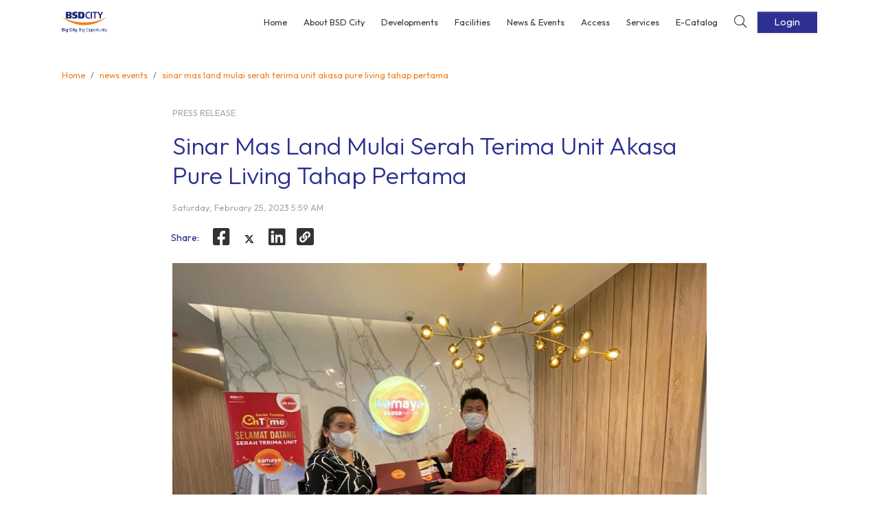

--- FILE ---
content_type: text/html; charset=utf-8
request_url: https://www.bsdcity.com/news-events/sinar-mas-land-mulai-serah-terima-unit-akasa-pure-living-tahap-pertama/
body_size: 136264
content:
<!DOCTYPE html><html><head><meta charSet="utf-8"/><meta http-equiv="x-ua-compatible" content="ie=edge"/><meta name="viewport" content="width=device-width, initial-scale=1, minimum-scale=1, shrink-to-fit=no"/><meta name="facebook-domain-verification" content="chwch3ysw58cuclz2hxpez66qcpz2r"/><title></title><script>
            (function(w,d,s,l,i){w[l]=w[l]||[];w[l].push({'gtm.start':
            new Date().getTime(),event:'gtm.js'});var f=d.getElementsByTagName(s)[0],
            j=d.createElement(s),dl=l!='dataLayer'?'&l='+l:'';j.async=true;j.src=
            'https://www.googletagmanager.com/gtm.js?id='+i+dl;f.parentNode.insertBefore(j,f);
            })(window,document,'script','dataLayer','GTM-5BX84WZ');
          </script><script>(function (c, s, q, u, a, r, e) {
              c.hj=c.hj||function(){(c.hj.q=c.hj.q||[]).push(arguments)};
              c._hjSettings = { hjid: a };
              r = s.getElementsByTagName('head')[0];
              e = s.createElement('script');
              e.async = true;
              e.src = q + c._hjSettings.hjid + u;
              r.appendChild(e);
          })(window, document, 'https://static.hj.contentsquare.net/c/csq-', '.js', 6530452);</script><script>
              window.dataLayer = window.dataLayer || [];
              function gtag(){dataLayer.push(arguments);}
              gtag('js', new Date());
              gtag('config', 'G-Z5Q9NE09XC');
            </script><script async="" src="https://www.googletagmanager.com/gtag/js?id=G-Z5Q9NE09XC"></script><meta name="twitter:url" content="https://www.bsdcity.com/news-events/sinar-mas-land-mulai-serah-terima-unit-akasa-pure-living-tahap-pertama/"/><meta name="twitter:description" content="A modern urban center that becomes a city in its truest sense. A place where inhabitants and business opportunities flourish. A regional hub to live, to conduct business as well as to have fun. A community to love and be proud of."/><meta name="twitter:creator" content="@infobsdcity"/><meta name="twitter:site:id" content="@infobsdcity"/><meta name="twitter:site" content="@infobsdcity"/><meta name="twitter:card" content="summary_large_image"/><meta name="twitter:image:src" content="https://www.bsdcity.com/app/uploads/2023/02/Foto-4-Tower-Kamaya-Akasa-Pure-Living.jpeg"/><meta name="twitter:title" content=""/><meta property="fb:app_id" content="401011690922768"/><meta property="og:description" content="Akasa Pure Living terletak di lokasi strategis dan sangat dekat dari pusat perbelanjaan dan hiburan, seperti Teras Kota, BSD Square, dan Pasar Modern BSD City."/><meta property="og:image:alt" content="Sinar Mas Land Mulai Serah Terima Unit Akasa Pure Living Tahap Pertama - BSD City"/><meta property="og:image:height" content="630"/><meta property="og:image:width" content="1200"/><meta property="og:image:type" content="image/jpeg"/><meta property="og:image" content="https://www.bsdcity.com/app/uploads/2023/02/Foto-4-Tower-Kamaya-Akasa-Pure-Living.jpeg"/><meta property="og:title" content="Sinar Mas Land Mulai Serah Terima Unit Akasa Pure Living Tahap Pertama - BSD City"/><meta property="og:type" content="article"/><meta property="og:url" content="https://www.bsdcity.com/news-events/sinar-mas-land-mulai-serah-terima-unit-akasa-pure-living-tahap-pertama/"/><meta name="image" content="https://www.bsdcity.com/app/uploads/2023/02/Foto-4-Tower-Kamaya-Akasa-Pure-Living.jpeg"/><meta name="description" content="Akasa Pure Living terletak di lokasi strategis dan sangat dekat dari pusat perbelanjaan dan hiburan, seperti Teras Kota, BSD Square, dan Pasar Modern BSD City."/><meta name="title" content="Sinar Mas Land Mulai Serah Terima Unit Akasa Pure Living Tahap Pertama - BSD City"/><meta name="google-site-verification" content="JkJA8VRyUTpc6V6nOX3RDq-iBURiPri7vQCATvXKl9w"/><link rel="canonical" href="https://www.bsdcity.com/news-events/sinar-mas-land-mulai-serah-terima-unit-akasa-pure-living-tahap-pertama/"/><link rel="amphtml" href="https://www.bsdcity.com/news-events/amp/sinar-mas-land-mulai-serah-terima-unit-akasa-pure-living-tahap-pertama/"/><title>Sinar Mas Land Mulai Serah Terima Unit Akasa Pure Living Tahap Pertama - BSD City</title><style data-href="/styles.39f4e73705a0cc0b7c91.css" id="gatsby-global-css">@import url(https://fonts.googleapis.com/css2?family=Outfit:wght@100..900&display=swap);.revive-iframe-container{position:relative;width:100%;padding-bottom:100%;height:0;overflow:hidden;max-width:800px;margin:0 auto}.revive-iframe-container iframe{position:absolute;top:0;left:0;width:100%;height:100%;border:none}.revive-iframe-container iframe img{width:100%;height:auto}.revive-container{display:flex;justify-content:center;width:100%}.revive-container img,.revive-container ins{max-width:100%;height:auto}.sticky-col{position:-webkit-sticky;position:sticky;left:0;background-color:#fff;z-index:999}thead .sticky-col{z-index:2}tbody tr:nth-child(2n){background-color:#f9f9f9}tbody tr:nth-child(2n) .sticky-col{background-color:#f8f5f5}.t-body .sticky-col{min-width:100px}.t-body td{min-width:300px;text-align:left}.glide{position:relative;width:100%;box-sizing:border-box}.glide *{box-sizing:inherit}.glide__slides,.glide__track{overflow:hidden}.glide__slides{position:relative;width:100%;list-style:none;-webkit-backface-visibility:hidden;backface-visibility:hidden;transform-style:preserve-3d;touch-action:pan-Y;padding:0;white-space:nowrap;display:flex;flex-wrap:nowrap;will-change:transform}.glide__slide,.glide__slides--dragging{-webkit-user-select:none;-ms-user-select:none;user-select:none}.glide__slide{width:100%;height:100%;flex-shrink:0;white-space:normal;-webkit-touch-callout:none;-webkit-tap-highlight-color:transparent}.glide__slide a{-webkit-user-select:none;user-select:none;-webkit-user-drag:none;-moz-user-select:none;-ms-user-select:none}.glide__arrows,.glide__bullets{-webkit-touch-callout:none;-webkit-user-select:none;-ms-user-select:none;user-select:none}.glide--rtl{direction:rtl}.glide__arrow{position:absolute;display:block;top:50%;z-index:2;color:#fff;text-transform:uppercase;padding:9px 12px;background-color:transparent;border:2px solid hsla(0,0%,100%,.5);border-radius:4px;box-shadow:0 .25em .5em 0 rgba(0,0,0,.1);text-shadow:0 .25em .5em rgba(0,0,0,.1);opacity:1;cursor:pointer;transition:opacity .15s ease,border .3s ease-in-out;transform:translateY(-50%);line-height:1}.glide__arrow:focus{outline:none}.glide__arrow:hover{border-color:#fff}.glide__arrow--left{left:2em}.glide__arrow--right{right:2em}.glide__arrow--disabled{opacity:.33}.glide__bullets{position:absolute;z-index:2;bottom:2em;left:50%;display:inline-flex;list-style:none;transform:translateX(-50%)}.glide__bullet{background-color:hsla(0,0%,100%,.5);width:9px;height:9px;padding:0;border-radius:50%;border:2px solid transparent;transition:all .3s ease-in-out;cursor:pointer;line-height:0;box-shadow:0 .25em .5em 0 rgba(0,0,0,.1);margin:0 .25em}.glide__bullet:focus{outline:none}.glide__bullet:focus,.glide__bullet:hover{border:2px solid #fff;background-color:hsla(0,0%,100%,.5)}.glide__bullet--active{background-color:#fff}.glide--swipeable{cursor:grab;cursor:-webkit-grab}.glide--dragging{cursor:grabbing;cursor:-webkit-grabbing}

/*!
 * Font Awesome Pro 5.13.0 by @fontawesome - https://fontawesome.com
 * License - https://fontawesome.com/license (Commercial License)
 */.fa-flip-both,.fa-flip-horizontal.fa-flip-vertical,.fa-flip-vertical{-ms-filter:"progid:DXImageTransform.Microsoft.BasicImage(rotation=2, mirror=1)"}@font-face{font-family:Font Awesome\ 5 Brands;font-style:normal;font-weight:400;font-display:block;src:url(/static/fa-brands-400-4a28c895ffe3bd184490cada61bb749c.eot);src:url(/static/fa-brands-400-4a28c895ffe3bd184490cada61bb749c.eot?#iefix) format("embedded-opentype"),url(/static/fa-brands-400-a0f6b35c2b55babc93cb9b15791a1d4c.woff2) format("woff2"),url(/static/fa-brands-400-d3a718bc1772e114ece0c2acbda89747.woff) format("woff"),url(/static/fa-brands-400-77ace0fee45b138f023459bf3af34ba0.ttf) format("truetype"),url(/static/fa-brands-400-82927ee13ebdbbb7ae72dc00b86624ce.svg#fontawesome) format("svg")}.fab{font-family:Font Awesome\ 5 Brands;font-weight:400}@font-face{font-family:Font Awesome\ 5 Duotone;font-style:normal;font-weight:900;font-display:block;src:url(/static/fa-duotone-900-4486ac29725c9135ac6313f567906a83.eot);src:url(/static/fa-duotone-900-4486ac29725c9135ac6313f567906a83.eot?#iefix) format("embedded-opentype"),url(/static/fa-duotone-900-071dad85141e5ae94ee3fddb79a589ae.woff2) format("woff2"),url(/static/fa-duotone-900-52c4adbc17713d632194ed2359b15505.woff) format("woff"),url(/static/fa-duotone-900-cf3b376d9576e4a9b0ba7ee4cdb3ec47.ttf) format("truetype"),url(/static/fa-duotone-900-5bafbe652c040ec958005a1a255dddf0.svg#fontawesome) format("svg")}.fad{position:relative;font-family:Font Awesome\ 5 Duotone;font-weight:900}.fad:before{position:absolute;color:var(--fa-primary-color,inherit);opacity:1;opacity:var(--fa-primary-opacity,1)}.fad:after{color:var(--fa-secondary-color,inherit)}.fa-swap-opacity .fad:before,.fad.fa-swap-opacity:before,.fad:after{opacity:.4;opacity:var(--fa-secondary-opacity,.4)}.fa-swap-opacity .fad:after,.fad.fa-swap-opacity:after{opacity:1;opacity:var(--fa-primary-opacity,1)}.fad.fa-inverse{color:#fff}.fad.fa-stack-1x,.fad.fa-stack-2x{position:absolute}.fad.fa-fw:before,.fad.fa-stack-1x:before,.fad.fa-stack-2x:before{left:50%;transform:translateX(-50%)}.fad.fa-abacus:after{content:"\10F640"}.fad.fa-acorn:after{content:"\10F6AE"}.fad.fa-ad:after{content:"\10F641"}.fad.fa-address-book:after{content:"\10F2B9"}.fad.fa-address-card:after{content:"\10F2BB"}.fad.fa-adjust:after{content:"\10F042"}.fad.fa-air-conditioner:after{content:"\10F8F4"}.fad.fa-air-freshener:after{content:"\10F5D0"}.fad.fa-alarm-clock:after{content:"\10F34E"}.fad.fa-alarm-exclamation:after{content:"\10F843"}.fad.fa-alarm-plus:after{content:"\10F844"}.fad.fa-alarm-snooze:after{content:"\10F845"}.fad.fa-album:after{content:"\10F89F"}.fad.fa-album-collection:after{content:"\10F8A0"}.fad.fa-alicorn:after{content:"\10F6B0"}.fad.fa-alien:after{content:"\10F8F5"}.fad.fa-alien-monster:after{content:"\10F8F6"}.fad.fa-align-center:after{content:"\10F037"}.fad.fa-align-justify:after{content:"\10F039"}.fad.fa-align-left:after{content:"\10F036"}.fad.fa-align-right:after{content:"\10F038"}.fad.fa-align-slash:after{content:"\10F846"}.fad.fa-allergies:after{content:"\10F461"}.fad.fa-ambulance:after{content:"\10F0F9"}.fad.fa-american-sign-language-interpreting:after{content:"\10F2A3"}.fad.fa-amp-guitar:after{content:"\10F8A1"}.fad.fa-analytics:after{content:"\10F643"}.fad.fa-anchor:after{content:"\10F13D"}.fad.fa-angel:after{content:"\10F779"}.fad.fa-angle-double-down:after{content:"\10F103"}.fad.fa-angle-double-left:after{content:"\10F100"}.fad.fa-angle-double-right:after{content:"\10F101"}.fad.fa-angle-double-up:after{content:"\10F102"}.fad.fa-angle-down:after{content:"\10F107"}.fad.fa-angle-left:after{content:"\10F104"}.fad.fa-angle-right:after{content:"\10F105"}.fad.fa-angle-up:after{content:"\10F106"}.fad.fa-angry:after{content:"\10F556"}.fad.fa-ankh:after{content:"\10F644"}.fad.fa-apple-alt:after{content:"\10F5D1"}.fad.fa-apple-crate:after{content:"\10F6B1"}.fad.fa-archive:after{content:"\10F187"}.fad.fa-archway:after{content:"\10F557"}.fad.fa-arrow-alt-circle-down:after{content:"\10F358"}.fad.fa-arrow-alt-circle-left:after{content:"\10F359"}.fad.fa-arrow-alt-circle-right:after{content:"\10F35A"}.fad.fa-arrow-alt-circle-up:after{content:"\10F35B"}.fad.fa-arrow-alt-down:after{content:"\10F354"}.fad.fa-arrow-alt-from-bottom:after{content:"\10F346"}.fad.fa-arrow-alt-from-left:after{content:"\10F347"}.fad.fa-arrow-alt-from-right:after{content:"\10F348"}.fad.fa-arrow-alt-from-top:after{content:"\10F349"}.fad.fa-arrow-alt-left:after{content:"\10F355"}.fad.fa-arrow-alt-right:after{content:"\10F356"}.fad.fa-arrow-alt-square-down:after{content:"\10F350"}.fad.fa-arrow-alt-square-left:after{content:"\10F351"}.fad.fa-arrow-alt-square-right:after{content:"\10F352"}.fad.fa-arrow-alt-square-up:after{content:"\10F353"}.fad.fa-arrow-alt-to-bottom:after{content:"\10F34A"}.fad.fa-arrow-alt-to-left:after{content:"\10F34B"}.fad.fa-arrow-alt-to-right:after{content:"\10F34C"}.fad.fa-arrow-alt-to-top:after{content:"\10F34D"}.fad.fa-arrow-alt-up:after{content:"\10F357"}.fad.fa-arrow-circle-down:after{content:"\10F0AB"}.fad.fa-arrow-circle-left:after{content:"\10F0A8"}.fad.fa-arrow-circle-right:after{content:"\10F0A9"}.fad.fa-arrow-circle-up:after{content:"\10F0AA"}.fad.fa-arrow-down:after{content:"\10F063"}.fad.fa-arrow-from-bottom:after{content:"\10F342"}.fad.fa-arrow-from-left:after{content:"\10F343"}.fad.fa-arrow-from-right:after{content:"\10F344"}.fad.fa-arrow-from-top:after{content:"\10F345"}.fad.fa-arrow-left:after{content:"\10F060"}.fad.fa-arrow-right:after{content:"\10F061"}.fad.fa-arrow-square-down:after{content:"\10F339"}.fad.fa-arrow-square-left:after{content:"\10F33A"}.fad.fa-arrow-square-right:after{content:"\10F33B"}.fad.fa-arrow-square-up:after{content:"\10F33C"}.fad.fa-arrow-to-bottom:after{content:"\10F33D"}.fad.fa-arrow-to-left:after{content:"\10F33E"}.fad.fa-arrow-to-right:after{content:"\10F340"}.fad.fa-arrow-to-top:after{content:"\10F341"}.fad.fa-arrow-up:after{content:"\10F062"}.fad.fa-arrows:after{content:"\10F047"}.fad.fa-arrows-alt:after{content:"\10F0B2"}.fad.fa-arrows-alt-h:after{content:"\10F337"}.fad.fa-arrows-alt-v:after{content:"\10F338"}.fad.fa-arrows-h:after{content:"\10F07E"}.fad.fa-arrows-v:after{content:"\10F07D"}.fad.fa-assistive-listening-systems:after{content:"\10F2A2"}.fad.fa-asterisk:after{content:"\10F069"}.fad.fa-at:after{content:"\10F1FA"}.fad.fa-atlas:after{content:"\10F558"}.fad.fa-atom:after{content:"\10F5D2"}.fad.fa-atom-alt:after{content:"\10F5D3"}.fad.fa-audio-description:after{content:"\10F29E"}.fad.fa-award:after{content:"\10F559"}.fad.fa-axe:after{content:"\10F6B2"}.fad.fa-axe-battle:after{content:"\10F6B3"}.fad.fa-baby:after{content:"\10F77C"}.fad.fa-baby-carriage:after{content:"\10F77D"}.fad.fa-backpack:after{content:"\10F5D4"}.fad.fa-backspace:after{content:"\10F55A"}.fad.fa-backward:after{content:"\10F04A"}.fad.fa-bacon:after{content:"\10F7E5"}.fad.fa-bacteria:after{content:"\10F959"}.fad.fa-bacterium:after{content:"\10F95A"}.fad.fa-badge:after{content:"\10F335"}.fad.fa-badge-check:after{content:"\10F336"}.fad.fa-badge-dollar:after{content:"\10F645"}.fad.fa-badge-percent:after{content:"\10F646"}.fad.fa-badge-sheriff:after{content:"\10F8A2"}.fad.fa-badger-honey:after{content:"\10F6B4"}.fad.fa-bags-shopping:after{content:"\10F847"}.fad.fa-bahai:after{content:"\10F666"}.fad.fa-balance-scale:after{content:"\10F24E"}.fad.fa-balance-scale-left:after{content:"\10F515"}.fad.fa-balance-scale-right:after{content:"\10F516"}.fad.fa-ball-pile:after{content:"\10F77E"}.fad.fa-ballot:after{content:"\10F732"}.fad.fa-ballot-check:after{content:"\10F733"}.fad.fa-ban:after{content:"\10F05E"}.fad.fa-band-aid:after{content:"\10F462"}.fad.fa-banjo:after{content:"\10F8A3"}.fad.fa-barcode:after{content:"\10F02A"}.fad.fa-barcode-alt:after{content:"\10F463"}.fad.fa-barcode-read:after{content:"\10F464"}.fad.fa-barcode-scan:after{content:"\10F465"}.fad.fa-bars:after{content:"\10F0C9"}.fad.fa-baseball:after{content:"\10F432"}.fad.fa-baseball-ball:after{content:"\10F433"}.fad.fa-basketball-ball:after{content:"\10F434"}.fad.fa-basketball-hoop:after{content:"\10F435"}.fad.fa-bat:after{content:"\10F6B5"}.fad.fa-bath:after{content:"\10F2CD"}.fad.fa-battery-bolt:after{content:"\10F376"}.fad.fa-battery-empty:after{content:"\10F244"}.fad.fa-battery-full:after{content:"\10F240"}.fad.fa-battery-half:after{content:"\10F242"}.fad.fa-battery-quarter:after{content:"\10F243"}.fad.fa-battery-slash:after{content:"\10F377"}.fad.fa-battery-three-quarters:after{content:"\10F241"}.fad.fa-bed:after{content:"\10F236"}.fad.fa-bed-alt:after{content:"\10F8F7"}.fad.fa-bed-bunk:after{content:"\10F8F8"}.fad.fa-bed-empty:after{content:"\10F8F9"}.fad.fa-beer:after{content:"\10F0FC"}.fad.fa-bell:after{content:"\10F0F3"}.fad.fa-bell-exclamation:after{content:"\10F848"}.fad.fa-bell-on:after{content:"\10F8FA"}.fad.fa-bell-plus:after{content:"\10F849"}.fad.fa-bell-school:after{content:"\10F5D5"}.fad.fa-bell-school-slash:after{content:"\10F5D6"}.fad.fa-bell-slash:after{content:"\10F1F6"}.fad.fa-bells:after{content:"\10F77F"}.fad.fa-betamax:after{content:"\10F8A4"}.fad.fa-bezier-curve:after{content:"\10F55B"}.fad.fa-bible:after{content:"\10F647"}.fad.fa-bicycle:after{content:"\10F206"}.fad.fa-biking:after{content:"\10F84A"}.fad.fa-biking-mountain:after{content:"\10F84B"}.fad.fa-binoculars:after{content:"\10F1E5"}.fad.fa-biohazard:after{content:"\10F780"}.fad.fa-birthday-cake:after{content:"\10F1FD"}.fad.fa-blanket:after{content:"\10F498"}.fad.fa-blender:after{content:"\10F517"}.fad.fa-blender-phone:after{content:"\10F6B6"}.fad.fa-blind:after{content:"\10F29D"}.fad.fa-blinds:after{content:"\10F8FB"}.fad.fa-blinds-open:after{content:"\10F8FC"}.fad.fa-blinds-raised:after{content:"\10F8FD"}.fad.fa-blog:after{content:"\10F781"}.fad.fa-bold:after{content:"\10F032"}.fad.fa-bolt:after{content:"\10F0E7"}.fad.fa-bomb:after{content:"\10F1E2"}.fad.fa-bone:after{content:"\10F5D7"}.fad.fa-bone-break:after{content:"\10F5D8"}.fad.fa-bong:after{content:"\10F55C"}.fad.fa-book:after{content:"\10F02D"}.fad.fa-book-alt:after{content:"\10F5D9"}.fad.fa-book-dead:after{content:"\10F6B7"}.fad.fa-book-heart:after{content:"\10F499"}.fad.fa-book-medical:after{content:"\10F7E6"}.fad.fa-book-open:after{content:"\10F518"}.fad.fa-book-reader:after{content:"\10F5DA"}.fad.fa-book-spells:after{content:"\10F6B8"}.fad.fa-book-user:after{content:"\10F7E7"}.fad.fa-bookmark:after{content:"\10F02E"}.fad.fa-books:after{content:"\10F5DB"}.fad.fa-books-medical:after{content:"\10F7E8"}.fad.fa-boombox:after{content:"\10F8A5"}.fad.fa-boot:after{content:"\10F782"}.fad.fa-booth-curtain:after{content:"\10F734"}.fad.fa-border-all:after{content:"\10F84C"}.fad.fa-border-bottom:after{content:"\10F84D"}.fad.fa-border-center-h:after{content:"\10F89C"}.fad.fa-border-center-v:after{content:"\10F89D"}.fad.fa-border-inner:after{content:"\10F84E"}.fad.fa-border-left:after{content:"\10F84F"}.fad.fa-border-none:after{content:"\10F850"}.fad.fa-border-outer:after{content:"\10F851"}.fad.fa-border-right:after{content:"\10F852"}.fad.fa-border-style:after{content:"\10F853"}.fad.fa-border-style-alt:after{content:"\10F854"}.fad.fa-border-top:after{content:"\10F855"}.fad.fa-bow-arrow:after{content:"\10F6B9"}.fad.fa-bowling-ball:after{content:"\10F436"}.fad.fa-bowling-pins:after{content:"\10F437"}.fad.fa-box:after{content:"\10F466"}.fad.fa-box-alt:after{content:"\10F49A"}.fad.fa-box-ballot:after{content:"\10F735"}.fad.fa-box-check:after{content:"\10F467"}.fad.fa-box-fragile:after{content:"\10F49B"}.fad.fa-box-full:after{content:"\10F49C"}.fad.fa-box-heart:after{content:"\10F49D"}.fad.fa-box-open:after{content:"\10F49E"}.fad.fa-box-tissue:after{content:"\10F95B"}.fad.fa-box-up:after{content:"\10F49F"}.fad.fa-box-usd:after{content:"\10F4A0"}.fad.fa-boxes:after{content:"\10F468"}.fad.fa-boxes-alt:after{content:"\10F4A1"}.fad.fa-boxing-glove:after{content:"\10F438"}.fad.fa-brackets:after{content:"\10F7E9"}.fad.fa-brackets-curly:after{content:"\10F7EA"}.fad.fa-braille:after{content:"\10F2A1"}.fad.fa-brain:after{content:"\10F5DC"}.fad.fa-bread-loaf:after{content:"\10F7EB"}.fad.fa-bread-slice:after{content:"\10F7EC"}.fad.fa-briefcase:after{content:"\10F0B1"}.fad.fa-briefcase-medical:after{content:"\10F469"}.fad.fa-bring-forward:after{content:"\10F856"}.fad.fa-bring-front:after{content:"\10F857"}.fad.fa-broadcast-tower:after{content:"\10F519"}.fad.fa-broom:after{content:"\10F51A"}.fad.fa-browser:after{content:"\10F37E"}.fad.fa-brush:after{content:"\10F55D"}.fad.fa-bug:after{content:"\10F188"}.fad.fa-building:after{content:"\10F1AD"}.fad.fa-bullhorn:after{content:"\10F0A1"}.fad.fa-bullseye:after{content:"\10F140"}.fad.fa-bullseye-arrow:after{content:"\10F648"}.fad.fa-bullseye-pointer:after{content:"\10F649"}.fad.fa-burger-soda:after{content:"\10F858"}.fad.fa-burn:after{content:"\10F46A"}.fad.fa-burrito:after{content:"\10F7ED"}.fad.fa-bus:after{content:"\10F207"}.fad.fa-bus-alt:after{content:"\10F55E"}.fad.fa-bus-school:after{content:"\10F5DD"}.fad.fa-business-time:after{content:"\10F64A"}.fad.fa-cabinet-filing:after{content:"\10F64B"}.fad.fa-cactus:after{content:"\10F8A7"}.fad.fa-calculator:after{content:"\10F1EC"}.fad.fa-calculator-alt:after{content:"\10F64C"}.fad.fa-calendar:after{content:"\10F133"}.fad.fa-calendar-alt:after{content:"\10F073"}.fad.fa-calendar-check:after{content:"\10F274"}.fad.fa-calendar-day:after{content:"\10F783"}.fad.fa-calendar-edit:after{content:"\10F333"}.fad.fa-calendar-exclamation:after{content:"\10F334"}.fad.fa-calendar-minus:after{content:"\10F272"}.fad.fa-calendar-plus:after{content:"\10F271"}.fad.fa-calendar-star:after{content:"\10F736"}.fad.fa-calendar-times:after{content:"\10F273"}.fad.fa-calendar-week:after{content:"\10F784"}.fad.fa-camcorder:after{content:"\10F8A8"}.fad.fa-camera:after{content:"\10F030"}.fad.fa-camera-alt:after{content:"\10F332"}.fad.fa-camera-home:after{content:"\10F8FE"}.fad.fa-camera-movie:after{content:"\10F8A9"}.fad.fa-camera-polaroid:after{content:"\10F8AA"}.fad.fa-camera-retro:after{content:"\10F083"}.fad.fa-campfire:after{content:"\10F6BA"}.fad.fa-campground:after{content:"\10F6BB"}.fad.fa-candle-holder:after{content:"\10F6BC"}.fad.fa-candy-cane:after{content:"\10F786"}.fad.fa-candy-corn:after{content:"\10F6BD"}.fad.fa-cannabis:after{content:"\10F55F"}.fad.fa-capsules:after{content:"\10F46B"}.fad.fa-car:after{content:"\10F1B9"}.fad.fa-car-alt:after{content:"\10F5DE"}.fad.fa-car-battery:after{content:"\10F5DF"}.fad.fa-car-building:after{content:"\10F859"}.fad.fa-car-bump:after{content:"\10F5E0"}.fad.fa-car-bus:after{content:"\10F85A"}.fad.fa-car-crash:after{content:"\10F5E1"}.fad.fa-car-garage:after{content:"\10F5E2"}.fad.fa-car-mechanic:after{content:"\10F5E3"}.fad.fa-car-side:after{content:"\10F5E4"}.fad.fa-car-tilt:after{content:"\10F5E5"}.fad.fa-car-wash:after{content:"\10F5E6"}.fad.fa-caravan:after{content:"\10F8FF"}.fad.fa-caravan-alt:after{content:"\10F900"}.fad.fa-caret-circle-down:after{content:"\10F32D"}.fad.fa-caret-circle-left:after{content:"\10F32E"}.fad.fa-caret-circle-right:after{content:"\10F330"}.fad.fa-caret-circle-up:after{content:"\10F331"}.fad.fa-caret-down:after{content:"\10F0D7"}.fad.fa-caret-left:after{content:"\10F0D9"}.fad.fa-caret-right:after{content:"\10F0DA"}.fad.fa-caret-square-down:after{content:"\10F150"}.fad.fa-caret-square-left:after{content:"\10F191"}.fad.fa-caret-square-right:after{content:"\10F152"}.fad.fa-caret-square-up:after{content:"\10F151"}.fad.fa-caret-up:after{content:"\10F0D8"}.fad.fa-carrot:after{content:"\10F787"}.fad.fa-cars:after{content:"\10F85B"}.fad.fa-cart-arrow-down:after{content:"\10F218"}.fad.fa-cart-plus:after{content:"\10F217"}.fad.fa-cash-register:after{content:"\10F788"}.fad.fa-cassette-tape:after{content:"\10F8AB"}.fad.fa-cat:after{content:"\10F6BE"}.fad.fa-cat-space:after{content:"\10F901"}.fad.fa-cauldron:after{content:"\10F6BF"}.fad.fa-cctv:after{content:"\10F8AC"}.fad.fa-certificate:after{content:"\10F0A3"}.fad.fa-chair:after{content:"\10F6C0"}.fad.fa-chair-office:after{content:"\10F6C1"}.fad.fa-chalkboard:after{content:"\10F51B"}.fad.fa-chalkboard-teacher:after{content:"\10F51C"}.fad.fa-charging-station:after{content:"\10F5E7"}.fad.fa-chart-area:after{content:"\10F1FE"}.fad.fa-chart-bar:after{content:"\10F080"}.fad.fa-chart-line:after{content:"\10F201"}.fad.fa-chart-line-down:after{content:"\10F64D"}.fad.fa-chart-network:after{content:"\10F78A"}.fad.fa-chart-pie:after{content:"\10F200"}.fad.fa-chart-pie-alt:after{content:"\10F64E"}.fad.fa-chart-scatter:after{content:"\10F7EE"}.fad.fa-check:after{content:"\10F00C"}.fad.fa-check-circle:after{content:"\10F058"}.fad.fa-check-double:after{content:"\10F560"}.fad.fa-check-square:after{content:"\10F14A"}.fad.fa-cheese:after{content:"\10F7EF"}.fad.fa-cheese-swiss:after{content:"\10F7F0"}.fad.fa-cheeseburger:after{content:"\10F7F1"}.fad.fa-chess:after{content:"\10F439"}.fad.fa-chess-bishop:after{content:"\10F43A"}.fad.fa-chess-bishop-alt:after{content:"\10F43B"}.fad.fa-chess-board:after{content:"\10F43C"}.fad.fa-chess-clock:after{content:"\10F43D"}.fad.fa-chess-clock-alt:after{content:"\10F43E"}.fad.fa-chess-king:after{content:"\10F43F"}.fad.fa-chess-king-alt:after{content:"\10F440"}.fad.fa-chess-knight:after{content:"\10F441"}.fad.fa-chess-knight-alt:after{content:"\10F442"}.fad.fa-chess-pawn:after{content:"\10F443"}.fad.fa-chess-pawn-alt:after{content:"\10F444"}.fad.fa-chess-queen:after{content:"\10F445"}.fad.fa-chess-queen-alt:after{content:"\10F446"}.fad.fa-chess-rook:after{content:"\10F447"}.fad.fa-chess-rook-alt:after{content:"\10F448"}.fad.fa-chevron-circle-down:after{content:"\10F13A"}.fad.fa-chevron-circle-left:after{content:"\10F137"}.fad.fa-chevron-circle-right:after{content:"\10F138"}.fad.fa-chevron-circle-up:after{content:"\10F139"}.fad.fa-chevron-double-down:after{content:"\10F322"}.fad.fa-chevron-double-left:after{content:"\10F323"}.fad.fa-chevron-double-right:after{content:"\10F324"}.fad.fa-chevron-double-up:after{content:"\10F325"}.fad.fa-chevron-down:after{content:"\10F078"}.fad.fa-chevron-left:after{content:"\10F053"}.fad.fa-chevron-right:after{content:"\10F054"}.fad.fa-chevron-square-down:after{content:"\10F329"}.fad.fa-chevron-square-left:after{content:"\10F32A"}.fad.fa-chevron-square-right:after{content:"\10F32B"}.fad.fa-chevron-square-up:after{content:"\10F32C"}.fad.fa-chevron-up:after{content:"\10F077"}.fad.fa-child:after{content:"\10F1AE"}.fad.fa-chimney:after{content:"\10F78B"}.fad.fa-church:after{content:"\10F51D"}.fad.fa-circle:after{content:"\10F111"}.fad.fa-circle-notch:after{content:"\10F1CE"}.fad.fa-city:after{content:"\10F64F"}.fad.fa-clarinet:after{content:"\10F8AD"}.fad.fa-claw-marks:after{content:"\10F6C2"}.fad.fa-clinic-medical:after{content:"\10F7F2"}.fad.fa-clipboard:after{content:"\10F328"}.fad.fa-clipboard-check:after{content:"\10F46C"}.fad.fa-clipboard-list:after{content:"\10F46D"}.fad.fa-clipboard-list-check:after{content:"\10F737"}.fad.fa-clipboard-prescription:after{content:"\10F5E8"}.fad.fa-clipboard-user:after{content:"\10F7F3"}.fad.fa-clock:after{content:"\10F017"}.fad.fa-clone:after{content:"\10F24D"}.fad.fa-closed-captioning:after{content:"\10F20A"}.fad.fa-cloud:after{content:"\10F0C2"}.fad.fa-cloud-download:after{content:"\10F0ED"}.fad.fa-cloud-download-alt:after{content:"\10F381"}.fad.fa-cloud-drizzle:after{content:"\10F738"}.fad.fa-cloud-hail:after{content:"\10F739"}.fad.fa-cloud-hail-mixed:after{content:"\10F73A"}.fad.fa-cloud-meatball:after{content:"\10F73B"}.fad.fa-cloud-moon:after{content:"\10F6C3"}.fad.fa-cloud-moon-rain:after{content:"\10F73C"}.fad.fa-cloud-music:after{content:"\10F8AE"}.fad.fa-cloud-rain:after{content:"\10F73D"}.fad.fa-cloud-rainbow:after{content:"\10F73E"}.fad.fa-cloud-showers:after{content:"\10F73F"}.fad.fa-cloud-showers-heavy:after{content:"\10F740"}.fad.fa-cloud-sleet:after{content:"\10F741"}.fad.fa-cloud-snow:after{content:"\10F742"}.fad.fa-cloud-sun:after{content:"\10F6C4"}.fad.fa-cloud-sun-rain:after{content:"\10F743"}.fad.fa-cloud-upload:after{content:"\10F0EE"}.fad.fa-cloud-upload-alt:after{content:"\10F382"}.fad.fa-clouds:after{content:"\10F744"}.fad.fa-clouds-moon:after{content:"\10F745"}.fad.fa-clouds-sun:after{content:"\10F746"}.fad.fa-club:after{content:"\10F327"}.fad.fa-cocktail:after{content:"\10F561"}.fad.fa-code:after{content:"\10F121"}.fad.fa-code-branch:after{content:"\10F126"}.fad.fa-code-commit:after{content:"\10F386"}.fad.fa-code-merge:after{content:"\10F387"}.fad.fa-coffee:after{content:"\10F0F4"}.fad.fa-coffee-pot:after{content:"\10F902"}.fad.fa-coffee-togo:after{content:"\10F6C5"}.fad.fa-coffin:after{content:"\10F6C6"}.fad.fa-coffin-cross:after{content:"\10F951"}.fad.fa-cog:after{content:"\10F013"}.fad.fa-cogs:after{content:"\10F085"}.fad.fa-coin:after{content:"\10F85C"}.fad.fa-coins:after{content:"\10F51E"}.fad.fa-columns:after{content:"\10F0DB"}.fad.fa-comet:after{content:"\10F903"}.fad.fa-comment:after{content:"\10F075"}.fad.fa-comment-alt:after{content:"\10F27A"}.fad.fa-comment-alt-check:after{content:"\10F4A2"}.fad.fa-comment-alt-dollar:after{content:"\10F650"}.fad.fa-comment-alt-dots:after{content:"\10F4A3"}.fad.fa-comment-alt-edit:after{content:"\10F4A4"}.fad.fa-comment-alt-exclamation:after{content:"\10F4A5"}.fad.fa-comment-alt-lines:after{content:"\10F4A6"}.fad.fa-comment-alt-medical:after{content:"\10F7F4"}.fad.fa-comment-alt-minus:after{content:"\10F4A7"}.fad.fa-comment-alt-music:after{content:"\10F8AF"}.fad.fa-comment-alt-plus:after{content:"\10F4A8"}.fad.fa-comment-alt-slash:after{content:"\10F4A9"}.fad.fa-comment-alt-smile:after{content:"\10F4AA"}.fad.fa-comment-alt-times:after{content:"\10F4AB"}.fad.fa-comment-check:after{content:"\10F4AC"}.fad.fa-comment-dollar:after{content:"\10F651"}.fad.fa-comment-dots:after{content:"\10F4AD"}.fad.fa-comment-edit:after{content:"\10F4AE"}.fad.fa-comment-exclamation:after{content:"\10F4AF"}.fad.fa-comment-lines:after{content:"\10F4B0"}.fad.fa-comment-medical:after{content:"\10F7F5"}.fad.fa-comment-minus:after{content:"\10F4B1"}.fad.fa-comment-music:after{content:"\10F8B0"}.fad.fa-comment-plus:after{content:"\10F4B2"}.fad.fa-comment-slash:after{content:"\10F4B3"}.fad.fa-comment-smile:after{content:"\10F4B4"}.fad.fa-comment-times:after{content:"\10F4B5"}.fad.fa-comments:after{content:"\10F086"}.fad.fa-comments-alt:after{content:"\10F4B6"}.fad.fa-comments-alt-dollar:after{content:"\10F652"}.fad.fa-comments-dollar:after{content:"\10F653"}.fad.fa-compact-disc:after{content:"\10F51F"}.fad.fa-compass:after{content:"\10F14E"}.fad.fa-compass-slash:after{content:"\10F5E9"}.fad.fa-compress:after{content:"\10F066"}.fad.fa-compress-alt:after{content:"\10F422"}.fad.fa-compress-arrows-alt:after{content:"\10F78C"}.fad.fa-compress-wide:after{content:"\10F326"}.fad.fa-computer-classic:after{content:"\10F8B1"}.fad.fa-computer-speaker:after{content:"\10F8B2"}.fad.fa-concierge-bell:after{content:"\10F562"}.fad.fa-construction:after{content:"\10F85D"}.fad.fa-container-storage:after{content:"\10F4B7"}.fad.fa-conveyor-belt:after{content:"\10F46E"}.fad.fa-conveyor-belt-alt:after{content:"\10F46F"}.fad.fa-cookie:after{content:"\10F563"}.fad.fa-cookie-bite:after{content:"\10F564"}.fad.fa-copy:after{content:"\10F0C5"}.fad.fa-copyright:after{content:"\10F1F9"}.fad.fa-corn:after{content:"\10F6C7"}.fad.fa-couch:after{content:"\10F4B8"}.fad.fa-cow:after{content:"\10F6C8"}.fad.fa-cowbell:after{content:"\10F8B3"}.fad.fa-cowbell-more:after{content:"\10F8B4"}.fad.fa-credit-card:after{content:"\10F09D"}.fad.fa-credit-card-blank:after{content:"\10F389"}.fad.fa-credit-card-front:after{content:"\10F38A"}.fad.fa-cricket:after{content:"\10F449"}.fad.fa-croissant:after{content:"\10F7F6"}.fad.fa-crop:after{content:"\10F125"}.fad.fa-crop-alt:after{content:"\10F565"}.fad.fa-cross:after{content:"\10F654"}.fad.fa-crosshairs:after{content:"\10F05B"}.fad.fa-crow:after{content:"\10F520"}.fad.fa-crown:after{content:"\10F521"}.fad.fa-crutch:after{content:"\10F7F7"}.fad.fa-crutches:after{content:"\10F7F8"}.fad.fa-cube:after{content:"\10F1B2"}.fad.fa-cubes:after{content:"\10F1B3"}.fad.fa-curling:after{content:"\10F44A"}.fad.fa-cut:after{content:"\10F0C4"}.fad.fa-dagger:after{content:"\10F6CB"}.fad.fa-database:after{content:"\10F1C0"}.fad.fa-deaf:after{content:"\10F2A4"}.fad.fa-debug:after{content:"\10F7F9"}.fad.fa-deer:after{content:"\10F78E"}.fad.fa-deer-rudolph:after{content:"\10F78F"}.fad.fa-democrat:after{content:"\10F747"}.fad.fa-desktop:after{content:"\10F108"}.fad.fa-desktop-alt:after{content:"\10F390"}.fad.fa-dewpoint:after{content:"\10F748"}.fad.fa-dharmachakra:after{content:"\10F655"}.fad.fa-diagnoses:after{content:"\10F470"}.fad.fa-diamond:after{content:"\10F219"}.fad.fa-dice:after{content:"\10F522"}.fad.fa-dice-d10:after{content:"\10F6CD"}.fad.fa-dice-d12:after{content:"\10F6CE"}.fad.fa-dice-d20:after{content:"\10F6CF"}.fad.fa-dice-d4:after{content:"\10F6D0"}.fad.fa-dice-d6:after{content:"\10F6D1"}.fad.fa-dice-d8:after{content:"\10F6D2"}.fad.fa-dice-five:after{content:"\10F523"}.fad.fa-dice-four:after{content:"\10F524"}.fad.fa-dice-one:after{content:"\10F525"}.fad.fa-dice-six:after{content:"\10F526"}.fad.fa-dice-three:after{content:"\10F527"}.fad.fa-dice-two:after{content:"\10F528"}.fad.fa-digging:after{content:"\10F85E"}.fad.fa-digital-tachograph:after{content:"\10F566"}.fad.fa-diploma:after{content:"\10F5EA"}.fad.fa-directions:after{content:"\10F5EB"}.fad.fa-disc-drive:after{content:"\10F8B5"}.fad.fa-disease:after{content:"\10F7FA"}.fad.fa-divide:after{content:"\10F529"}.fad.fa-dizzy:after{content:"\10F567"}.fad.fa-dna:after{content:"\10F471"}.fad.fa-do-not-enter:after{content:"\10F5EC"}.fad.fa-dog:after{content:"\10F6D3"}.fad.fa-dog-leashed:after{content:"\10F6D4"}.fad.fa-dollar-sign:after{content:"\10F155"}.fad.fa-dolly:after{content:"\10F472"}.fad.fa-dolly-empty:after{content:"\10F473"}.fad.fa-dolly-flatbed:after{content:"\10F474"}.fad.fa-dolly-flatbed-alt:after{content:"\10F475"}.fad.fa-dolly-flatbed-empty:after{content:"\10F476"}.fad.fa-donate:after{content:"\10F4B9"}.fad.fa-door-closed:after{content:"\10F52A"}.fad.fa-door-open:after{content:"\10F52B"}.fad.fa-dot-circle:after{content:"\10F192"}.fad.fa-dove:after{content:"\10F4BA"}.fad.fa-download:after{content:"\10F019"}.fad.fa-drafting-compass:after{content:"\10F568"}.fad.fa-dragon:after{content:"\10F6D5"}.fad.fa-draw-circle:after{content:"\10F5ED"}.fad.fa-draw-polygon:after{content:"\10F5EE"}.fad.fa-draw-square:after{content:"\10F5EF"}.fad.fa-dreidel:after{content:"\10F792"}.fad.fa-drone:after{content:"\10F85F"}.fad.fa-drone-alt:after{content:"\10F860"}.fad.fa-drum:after{content:"\10F569"}.fad.fa-drum-steelpan:after{content:"\10F56A"}.fad.fa-drumstick:after{content:"\10F6D6"}.fad.fa-drumstick-bite:after{content:"\10F6D7"}.fad.fa-dryer:after{content:"\10F861"}.fad.fa-dryer-alt:after{content:"\10F862"}.fad.fa-duck:after{content:"\10F6D8"}.fad.fa-dumbbell:after{content:"\10F44B"}.fad.fa-dumpster:after{content:"\10F793"}.fad.fa-dumpster-fire:after{content:"\10F794"}.fad.fa-dungeon:after{content:"\10F6D9"}.fad.fa-ear:after{content:"\10F5F0"}.fad.fa-ear-muffs:after{content:"\10F795"}.fad.fa-eclipse:after{content:"\10F749"}.fad.fa-eclipse-alt:after{content:"\10F74A"}.fad.fa-edit:after{content:"\10F044"}.fad.fa-egg:after{content:"\10F7FB"}.fad.fa-egg-fried:after{content:"\10F7FC"}.fad.fa-eject:after{content:"\10F052"}.fad.fa-elephant:after{content:"\10F6DA"}.fad.fa-ellipsis-h:after{content:"\10F141"}.fad.fa-ellipsis-h-alt:after{content:"\10F39B"}.fad.fa-ellipsis-v:after{content:"\10F142"}.fad.fa-ellipsis-v-alt:after{content:"\10F39C"}.fad.fa-empty-set:after{content:"\10F656"}.fad.fa-engine-warning:after{content:"\10F5F2"}.fad.fa-envelope:after{content:"\10F0E0"}.fad.fa-envelope-open:after{content:"\10F2B6"}.fad.fa-envelope-open-dollar:after{content:"\10F657"}.fad.fa-envelope-open-text:after{content:"\10F658"}.fad.fa-envelope-square:after{content:"\10F199"}.fad.fa-equals:after{content:"\10F52C"}.fad.fa-eraser:after{content:"\10F12D"}.fad.fa-ethernet:after{content:"\10F796"}.fad.fa-euro-sign:after{content:"\10F153"}.fad.fa-exchange:after{content:"\10F0EC"}.fad.fa-exchange-alt:after{content:"\10F362"}.fad.fa-exclamation:after{content:"\10F12A"}.fad.fa-exclamation-circle:after{content:"\10F06A"}.fad.fa-exclamation-square:after{content:"\10F321"}.fad.fa-exclamation-triangle:after{content:"\10F071"}.fad.fa-expand:after{content:"\10F065"}.fad.fa-expand-alt:after{content:"\10F424"}.fad.fa-expand-arrows:after{content:"\10F31D"}.fad.fa-expand-arrows-alt:after{content:"\10F31E"}.fad.fa-expand-wide:after{content:"\10F320"}.fad.fa-external-link:after{content:"\10F08E"}.fad.fa-external-link-alt:after{content:"\10F35D"}.fad.fa-external-link-square:after{content:"\10F14C"}.fad.fa-external-link-square-alt:after{content:"\10F360"}.fad.fa-eye:after{content:"\10F06E"}.fad.fa-eye-dropper:after{content:"\10F1FB"}.fad.fa-eye-evil:after{content:"\10F6DB"}.fad.fa-eye-slash:after{content:"\10F070"}.fad.fa-fan:after{content:"\10F863"}.fad.fa-fan-table:after{content:"\10F904"}.fad.fa-farm:after{content:"\10F864"}.fad.fa-fast-backward:after{content:"\10F049"}.fad.fa-fast-forward:after{content:"\10F050"}.fad.fa-faucet:after{content:"\10F905"}.fad.fa-faucet-drip:after{content:"\10F906"}.fad.fa-fax:after{content:"\10F1AC"}.fad.fa-feather:after{content:"\10F52D"}.fad.fa-feather-alt:after{content:"\10F56B"}.fad.fa-female:after{content:"\10F182"}.fad.fa-field-hockey:after{content:"\10F44C"}.fad.fa-fighter-jet:after{content:"\10F0FB"}.fad.fa-file:after{content:"\10F15B"}.fad.fa-file-alt:after{content:"\10F15C"}.fad.fa-file-archive:after{content:"\10F1C6"}.fad.fa-file-audio:after{content:"\10F1C7"}.fad.fa-file-certificate:after{content:"\10F5F3"}.fad.fa-file-chart-line:after{content:"\10F659"}.fad.fa-file-chart-pie:after{content:"\10F65A"}.fad.fa-file-check:after{content:"\10F316"}.fad.fa-file-code:after{content:"\10F1C9"}.fad.fa-file-contract:after{content:"\10F56C"}.fad.fa-file-csv:after{content:"\10F6DD"}.fad.fa-file-download:after{content:"\10F56D"}.fad.fa-file-edit:after{content:"\10F31C"}.fad.fa-file-excel:after{content:"\10F1C3"}.fad.fa-file-exclamation:after{content:"\10F31A"}.fad.fa-file-export:after{content:"\10F56E"}.fad.fa-file-image:after{content:"\10F1C5"}.fad.fa-file-import:after{content:"\10F56F"}.fad.fa-file-invoice:after{content:"\10F570"}.fad.fa-file-invoice-dollar:after{content:"\10F571"}.fad.fa-file-medical:after{content:"\10F477"}.fad.fa-file-medical-alt:after{content:"\10F478"}.fad.fa-file-minus:after{content:"\10F318"}.fad.fa-file-music:after{content:"\10F8B6"}.fad.fa-file-pdf:after{content:"\10F1C1"}.fad.fa-file-plus:after{content:"\10F319"}.fad.fa-file-powerpoint:after{content:"\10F1C4"}.fad.fa-file-prescription:after{content:"\10F572"}.fad.fa-file-search:after{content:"\10F865"}.fad.fa-file-signature:after{content:"\10F573"}.fad.fa-file-spreadsheet:after{content:"\10F65B"}.fad.fa-file-times:after{content:"\10F317"}.fad.fa-file-upload:after{content:"\10F574"}.fad.fa-file-user:after{content:"\10F65C"}.fad.fa-file-video:after{content:"\10F1C8"}.fad.fa-file-word:after{content:"\10F1C2"}.fad.fa-files-medical:after{content:"\10F7FD"}.fad.fa-fill:after{content:"\10F575"}.fad.fa-fill-drip:after{content:"\10F576"}.fad.fa-film:after{content:"\10F008"}.fad.fa-film-alt:after{content:"\10F3A0"}.fad.fa-film-canister:after{content:"\10F8B7"}.fad.fa-filter:after{content:"\10F0B0"}.fad.fa-fingerprint:after{content:"\10F577"}.fad.fa-fire:after{content:"\10F06D"}.fad.fa-fire-alt:after{content:"\10F7E4"}.fad.fa-fire-extinguisher:after{content:"\10F134"}.fad.fa-fire-smoke:after{content:"\10F74B"}.fad.fa-fireplace:after{content:"\10F79A"}.fad.fa-first-aid:after{content:"\10F479"}.fad.fa-fish:after{content:"\10F578"}.fad.fa-fish-cooked:after{content:"\10F7FE"}.fad.fa-fist-raised:after{content:"\10F6DE"}.fad.fa-flag:after{content:"\10F024"}.fad.fa-flag-alt:after{content:"\10F74C"}.fad.fa-flag-checkered:after{content:"\10F11E"}.fad.fa-flag-usa:after{content:"\10F74D"}.fad.fa-flame:after{content:"\10F6DF"}.fad.fa-flashlight:after{content:"\10F8B8"}.fad.fa-flask:after{content:"\10F0C3"}.fad.fa-flask-poison:after{content:"\10F6E0"}.fad.fa-flask-potion:after{content:"\10F6E1"}.fad.fa-flower:after{content:"\10F7FF"}.fad.fa-flower-daffodil:after{content:"\10F800"}.fad.fa-flower-tulip:after{content:"\10F801"}.fad.fa-flushed:after{content:"\10F579"}.fad.fa-flute:after{content:"\10F8B9"}.fad.fa-flux-capacitor:after{content:"\10F8BA"}.fad.fa-fog:after{content:"\10F74E"}.fad.fa-folder:after{content:"\10F07B"}.fad.fa-folder-download:after{content:"\10F953"}.fad.fa-folder-minus:after{content:"\10F65D"}.fad.fa-folder-open:after{content:"\10F07C"}.fad.fa-folder-plus:after{content:"\10F65E"}.fad.fa-folder-times:after{content:"\10F65F"}.fad.fa-folder-tree:after{content:"\10F802"}.fad.fa-folder-upload:after{content:"\10F954"}.fad.fa-folders:after{content:"\10F660"}.fad.fa-font:after{content:"\10F031"}.fad.fa-font-awesome-logo-full:after{content:"\10F4E6"}.fad.fa-font-case:after{content:"\10F866"}.fad.fa-football-ball:after{content:"\10F44E"}.fad.fa-football-helmet:after{content:"\10F44F"}.fad.fa-forklift:after{content:"\10F47A"}.fad.fa-forward:after{content:"\10F04E"}.fad.fa-fragile:after{content:"\10F4BB"}.fad.fa-french-fries:after{content:"\10F803"}.fad.fa-frog:after{content:"\10F52E"}.fad.fa-frosty-head:after{content:"\10F79B"}.fad.fa-frown:after{content:"\10F119"}.fad.fa-frown-open:after{content:"\10F57A"}.fad.fa-function:after{content:"\10F661"}.fad.fa-funnel-dollar:after{content:"\10F662"}.fad.fa-futbol:after{content:"\10F1E3"}.fad.fa-galaxy:after{content:"\10F908"}.fad.fa-game-board:after{content:"\10F867"}.fad.fa-game-board-alt:after{content:"\10F868"}.fad.fa-game-console-handheld:after{content:"\10F8BB"}.fad.fa-gamepad:after{content:"\10F11B"}.fad.fa-gamepad-alt:after{content:"\10F8BC"}.fad.fa-garage:after{content:"\10F909"}.fad.fa-garage-car:after{content:"\10F90A"}.fad.fa-garage-open:after{content:"\10F90B"}.fad.fa-gas-pump:after{content:"\10F52F"}.fad.fa-gas-pump-slash:after{content:"\10F5F4"}.fad.fa-gavel:after{content:"\10F0E3"}.fad.fa-gem:after{content:"\10F3A5"}.fad.fa-genderless:after{content:"\10F22D"}.fad.fa-ghost:after{content:"\10F6E2"}.fad.fa-gift:after{content:"\10F06B"}.fad.fa-gift-card:after{content:"\10F663"}.fad.fa-gifts:after{content:"\10F79C"}.fad.fa-gingerbread-man:after{content:"\10F79D"}.fad.fa-glass:after{content:"\10F804"}.fad.fa-glass-champagne:after{content:"\10F79E"}.fad.fa-glass-cheers:after{content:"\10F79F"}.fad.fa-glass-citrus:after{content:"\10F869"}.fad.fa-glass-martini:after{content:"\10F000"}.fad.fa-glass-martini-alt:after{content:"\10F57B"}.fad.fa-glass-whiskey:after{content:"\10F7A0"}.fad.fa-glass-whiskey-rocks:after{content:"\10F7A1"}.fad.fa-glasses:after{content:"\10F530"}.fad.fa-glasses-alt:after{content:"\10F5F5"}.fad.fa-globe:after{content:"\10F0AC"}.fad.fa-globe-africa:after{content:"\10F57C"}.fad.fa-globe-americas:after{content:"\10F57D"}.fad.fa-globe-asia:after{content:"\10F57E"}.fad.fa-globe-europe:after{content:"\10F7A2"}.fad.fa-globe-snow:after{content:"\10F7A3"}.fad.fa-globe-stand:after{content:"\10F5F6"}.fad.fa-golf-ball:after{content:"\10F450"}.fad.fa-golf-club:after{content:"\10F451"}.fad.fa-gopuram:after{content:"\10F664"}.fad.fa-graduation-cap:after{content:"\10F19D"}.fad.fa-gramophone:after{content:"\10F8BD"}.fad.fa-greater-than:after{content:"\10F531"}.fad.fa-greater-than-equal:after{content:"\10F532"}.fad.fa-grimace:after{content:"\10F57F"}.fad.fa-grin:after{content:"\10F580"}.fad.fa-grin-alt:after{content:"\10F581"}.fad.fa-grin-beam:after{content:"\10F582"}.fad.fa-grin-beam-sweat:after{content:"\10F583"}.fad.fa-grin-hearts:after{content:"\10F584"}.fad.fa-grin-squint:after{content:"\10F585"}.fad.fa-grin-squint-tears:after{content:"\10F586"}.fad.fa-grin-stars:after{content:"\10F587"}.fad.fa-grin-tears:after{content:"\10F588"}.fad.fa-grin-tongue:after{content:"\10F589"}.fad.fa-grin-tongue-squint:after{content:"\10F58A"}.fad.fa-grin-tongue-wink:after{content:"\10F58B"}.fad.fa-grin-wink:after{content:"\10F58C"}.fad.fa-grip-horizontal:after{content:"\10F58D"}.fad.fa-grip-lines:after{content:"\10F7A4"}.fad.fa-grip-lines-vertical:after{content:"\10F7A5"}.fad.fa-grip-vertical:after{content:"\10F58E"}.fad.fa-guitar:after{content:"\10F7A6"}.fad.fa-guitar-electric:after{content:"\10F8BE"}.fad.fa-guitars:after{content:"\10F8BF"}.fad.fa-h-square:after{content:"\10F0FD"}.fad.fa-h1:after{content:"\10F313"}.fad.fa-h2:after{content:"\10F314"}.fad.fa-h3:after{content:"\10F315"}.fad.fa-h4:after{content:"\10F86A"}.fad.fa-hamburger:after{content:"\10F805"}.fad.fa-hammer:after{content:"\10F6E3"}.fad.fa-hammer-war:after{content:"\10F6E4"}.fad.fa-hamsa:after{content:"\10F665"}.fad.fa-hand-heart:after{content:"\10F4BC"}.fad.fa-hand-holding:after{content:"\10F4BD"}.fad.fa-hand-holding-box:after{content:"\10F47B"}.fad.fa-hand-holding-heart:after{content:"\10F4BE"}.fad.fa-hand-holding-magic:after{content:"\10F6E5"}.fad.fa-hand-holding-medical:after{content:"\10F95C"}.fad.fa-hand-holding-seedling:after{content:"\10F4BF"}.fad.fa-hand-holding-usd:after{content:"\10F4C0"}.fad.fa-hand-holding-water:after{content:"\10F4C1"}.fad.fa-hand-lizard:after{content:"\10F258"}.fad.fa-hand-middle-finger:after{content:"\10F806"}.fad.fa-hand-paper:after{content:"\10F256"}.fad.fa-hand-peace:after{content:"\10F25B"}.fad.fa-hand-point-down:after{content:"\10F0A7"}.fad.fa-hand-point-left:after{content:"\10F0A5"}.fad.fa-hand-point-right:after{content:"\10F0A4"}.fad.fa-hand-point-up:after{content:"\10F0A6"}.fad.fa-hand-pointer:after{content:"\10F25A"}.fad.fa-hand-receiving:after{content:"\10F47C"}.fad.fa-hand-rock:after{content:"\10F255"}.fad.fa-hand-scissors:after{content:"\10F257"}.fad.fa-hand-sparkles:after{content:"\10F95D"}.fad.fa-hand-spock:after{content:"\10F259"}.fad.fa-hands:after{content:"\10F4C2"}.fad.fa-hands-heart:after{content:"\10F4C3"}.fad.fa-hands-helping:after{content:"\10F4C4"}.fad.fa-hands-usd:after{content:"\10F4C5"}.fad.fa-hands-wash:after{content:"\10F95E"}.fad.fa-handshake:after{content:"\10F2B5"}.fad.fa-handshake-alt:after{content:"\10F4C6"}.fad.fa-handshake-alt-slash:after{content:"\10F95F"}.fad.fa-handshake-slash:after{content:"\10F960"}.fad.fa-hanukiah:after{content:"\10F6E6"}.fad.fa-hard-hat:after{content:"\10F807"}.fad.fa-hashtag:after{content:"\10F292"}.fad.fa-hat-chef:after{content:"\10F86B"}.fad.fa-hat-cowboy:after{content:"\10F8C0"}.fad.fa-hat-cowboy-side:after{content:"\10F8C1"}.fad.fa-hat-santa:after{content:"\10F7A7"}.fad.fa-hat-winter:after{content:"\10F7A8"}.fad.fa-hat-witch:after{content:"\10F6E7"}.fad.fa-hat-wizard:after{content:"\10F6E8"}.fad.fa-hdd:after{content:"\10F0A0"}.fad.fa-head-side:after{content:"\10F6E9"}.fad.fa-head-side-brain:after{content:"\10F808"}.fad.fa-head-side-cough:after{content:"\10F961"}.fad.fa-head-side-cough-slash:after{content:"\10F962"}.fad.fa-head-side-headphones:after{content:"\10F8C2"}.fad.fa-head-side-mask:after{content:"\10F963"}.fad.fa-head-side-medical:after{content:"\10F809"}.fad.fa-head-side-virus:after{content:"\10F964"}.fad.fa-head-vr:after{content:"\10F6EA"}.fad.fa-heading:after{content:"\10F1DC"}.fad.fa-headphones:after{content:"\10F025"}.fad.fa-headphones-alt:after{content:"\10F58F"}.fad.fa-headset:after{content:"\10F590"}.fad.fa-heart:after{content:"\10F004"}.fad.fa-heart-broken:after{content:"\10F7A9"}.fad.fa-heart-circle:after{content:"\10F4C7"}.fad.fa-heart-rate:after{content:"\10F5F8"}.fad.fa-heart-square:after{content:"\10F4C8"}.fad.fa-heartbeat:after{content:"\10F21E"}.fad.fa-heat:after{content:"\10F90C"}.fad.fa-helicopter:after{content:"\10F533"}.fad.fa-helmet-battle:after{content:"\10F6EB"}.fad.fa-hexagon:after{content:"\10F312"}.fad.fa-highlighter:after{content:"\10F591"}.fad.fa-hiking:after{content:"\10F6EC"}.fad.fa-hippo:after{content:"\10F6ED"}.fad.fa-history:after{content:"\10F1DA"}.fad.fa-hockey-mask:after{content:"\10F6EE"}.fad.fa-hockey-puck:after{content:"\10F453"}.fad.fa-hockey-sticks:after{content:"\10F454"}.fad.fa-holly-berry:after{content:"\10F7AA"}.fad.fa-home:after{content:"\10F015"}.fad.fa-home-alt:after{content:"\10F80A"}.fad.fa-home-heart:after{content:"\10F4C9"}.fad.fa-home-lg:after{content:"\10F80B"}.fad.fa-home-lg-alt:after{content:"\10F80C"}.fad.fa-hood-cloak:after{content:"\10F6EF"}.fad.fa-horizontal-rule:after{content:"\10F86C"}.fad.fa-horse:after{content:"\10F6F0"}.fad.fa-horse-head:after{content:"\10F7AB"}.fad.fa-horse-saddle:after{content:"\10F8C3"}.fad.fa-hospital:after{content:"\10F0F8"}.fad.fa-hospital-alt:after{content:"\10F47D"}.fad.fa-hospital-symbol:after{content:"\10F47E"}.fad.fa-hospital-user:after{content:"\10F80D"}.fad.fa-hospitals:after{content:"\10F80E"}.fad.fa-hot-tub:after{content:"\10F593"}.fad.fa-hotdog:after{content:"\10F80F"}.fad.fa-hotel:after{content:"\10F594"}.fad.fa-hourglass:after{content:"\10F254"}.fad.fa-hourglass-end:after{content:"\10F253"}.fad.fa-hourglass-half:after{content:"\10F252"}.fad.fa-hourglass-start:after{content:"\10F251"}.fad.fa-house:after{content:"\10F90D"}.fad.fa-house-damage:after{content:"\10F6F1"}.fad.fa-house-day:after{content:"\10F90E"}.fad.fa-house-flood:after{content:"\10F74F"}.fad.fa-house-leave:after{content:"\10F90F"}.fad.fa-house-night:after{content:"\10F910"}.fad.fa-house-return:after{content:"\10F911"}.fad.fa-house-signal:after{content:"\10F912"}.fad.fa-house-user:after{content:"\10F965"}.fad.fa-hryvnia:after{content:"\10F6F2"}.fad.fa-humidity:after{content:"\10F750"}.fad.fa-hurricane:after{content:"\10F751"}.fad.fa-i-cursor:after{content:"\10F246"}.fad.fa-ice-cream:after{content:"\10F810"}.fad.fa-ice-skate:after{content:"\10F7AC"}.fad.fa-icicles:after{content:"\10F7AD"}.fad.fa-icons:after{content:"\10F86D"}.fad.fa-icons-alt:after{content:"\10F86E"}.fad.fa-id-badge:after{content:"\10F2C1"}.fad.fa-id-card:after{content:"\10F2C2"}.fad.fa-id-card-alt:after{content:"\10F47F"}.fad.fa-igloo:after{content:"\10F7AE"}.fad.fa-image:after{content:"\10F03E"}.fad.fa-image-polaroid:after{content:"\10F8C4"}.fad.fa-images:after{content:"\10F302"}.fad.fa-inbox:after{content:"\10F01C"}.fad.fa-inbox-in:after{content:"\10F310"}.fad.fa-inbox-out:after{content:"\10F311"}.fad.fa-indent:after{content:"\10F03C"}.fad.fa-industry:after{content:"\10F275"}.fad.fa-industry-alt:after{content:"\10F3B3"}.fad.fa-infinity:after{content:"\10F534"}.fad.fa-info:after{content:"\10F129"}.fad.fa-info-circle:after{content:"\10F05A"}.fad.fa-info-square:after{content:"\10F30F"}.fad.fa-inhaler:after{content:"\10F5F9"}.fad.fa-integral:after{content:"\10F667"}.fad.fa-intersection:after{content:"\10F668"}.fad.fa-inventory:after{content:"\10F480"}.fad.fa-island-tropical:after{content:"\10F811"}.fad.fa-italic:after{content:"\10F033"}.fad.fa-jack-o-lantern:after{content:"\10F30E"}.fad.fa-jedi:after{content:"\10F669"}.fad.fa-joint:after{content:"\10F595"}.fad.fa-journal-whills:after{content:"\10F66A"}.fad.fa-joystick:after{content:"\10F8C5"}.fad.fa-jug:after{content:"\10F8C6"}.fad.fa-kaaba:after{content:"\10F66B"}.fad.fa-kazoo:after{content:"\10F8C7"}.fad.fa-kerning:after{content:"\10F86F"}.fad.fa-key:after{content:"\10F084"}.fad.fa-key-skeleton:after{content:"\10F6F3"}.fad.fa-keyboard:after{content:"\10F11C"}.fad.fa-keynote:after{content:"\10F66C"}.fad.fa-khanda:after{content:"\10F66D"}.fad.fa-kidneys:after{content:"\10F5FB"}.fad.fa-kiss:after{content:"\10F596"}.fad.fa-kiss-beam:after{content:"\10F597"}.fad.fa-kiss-wink-heart:after{content:"\10F598"}.fad.fa-kite:after{content:"\10F6F4"}.fad.fa-kiwi-bird:after{content:"\10F535"}.fad.fa-knife-kitchen:after{content:"\10F6F5"}.fad.fa-lambda:after{content:"\10F66E"}.fad.fa-lamp:after{content:"\10F4CA"}.fad.fa-lamp-desk:after{content:"\10F914"}.fad.fa-lamp-floor:after{content:"\10F915"}.fad.fa-landmark:after{content:"\10F66F"}.fad.fa-landmark-alt:after{content:"\10F752"}.fad.fa-language:after{content:"\10F1AB"}.fad.fa-laptop:after{content:"\10F109"}.fad.fa-laptop-code:after{content:"\10F5FC"}.fad.fa-laptop-house:after{content:"\10F966"}.fad.fa-laptop-medical:after{content:"\10F812"}.fad.fa-lasso:after{content:"\10F8C8"}.fad.fa-laugh:after{content:"\10F599"}.fad.fa-laugh-beam:after{content:"\10F59A"}.fad.fa-laugh-squint:after{content:"\10F59B"}.fad.fa-laugh-wink:after{content:"\10F59C"}.fad.fa-layer-group:after{content:"\10F5FD"}.fad.fa-layer-minus:after{content:"\10F5FE"}.fad.fa-layer-plus:after{content:"\10F5FF"}.fad.fa-leaf:after{content:"\10F06C"}.fad.fa-leaf-heart:after{content:"\10F4CB"}.fad.fa-leaf-maple:after{content:"\10F6F6"}.fad.fa-leaf-oak:after{content:"\10F6F7"}.fad.fa-lemon:after{content:"\10F094"}.fad.fa-less-than:after{content:"\10F536"}.fad.fa-less-than-equal:after{content:"\10F537"}.fad.fa-level-down:after{content:"\10F149"}.fad.fa-level-down-alt:after{content:"\10F3BE"}.fad.fa-level-up:after{content:"\10F148"}.fad.fa-level-up-alt:after{content:"\10F3BF"}.fad.fa-life-ring:after{content:"\10F1CD"}.fad.fa-light-ceiling:after{content:"\10F916"}.fad.fa-light-switch:after{content:"\10F917"}.fad.fa-light-switch-off:after{content:"\10F918"}.fad.fa-light-switch-on:after{content:"\10F919"}.fad.fa-lightbulb:after{content:"\10F0EB"}.fad.fa-lightbulb-dollar:after{content:"\10F670"}.fad.fa-lightbulb-exclamation:after{content:"\10F671"}.fad.fa-lightbulb-on:after{content:"\10F672"}.fad.fa-lightbulb-slash:after{content:"\10F673"}.fad.fa-lights-holiday:after{content:"\10F7B2"}.fad.fa-line-columns:after{content:"\10F870"}.fad.fa-line-height:after{content:"\10F871"}.fad.fa-link:after{content:"\10F0C1"}.fad.fa-lips:after{content:"\10F600"}.fad.fa-lira-sign:after{content:"\10F195"}.fad.fa-list:after{content:"\10F03A"}.fad.fa-list-alt:after{content:"\10F022"}.fad.fa-list-music:after{content:"\10F8C9"}.fad.fa-list-ol:after{content:"\10F0CB"}.fad.fa-list-ul:after{content:"\10F0CA"}.fad.fa-location:after{content:"\10F601"}.fad.fa-location-arrow:after{content:"\10F124"}.fad.fa-location-circle:after{content:"\10F602"}.fad.fa-location-slash:after{content:"\10F603"}.fad.fa-lock:after{content:"\10F023"}.fad.fa-lock-alt:after{content:"\10F30D"}.fad.fa-lock-open:after{content:"\10F3C1"}.fad.fa-lock-open-alt:after{content:"\10F3C2"}.fad.fa-long-arrow-alt-down:after{content:"\10F309"}.fad.fa-long-arrow-alt-left:after{content:"\10F30A"}.fad.fa-long-arrow-alt-right:after{content:"\10F30B"}.fad.fa-long-arrow-alt-up:after{content:"\10F30C"}.fad.fa-long-arrow-down:after{content:"\10F175"}.fad.fa-long-arrow-left:after{content:"\10F177"}.fad.fa-long-arrow-right:after{content:"\10F178"}.fad.fa-long-arrow-up:after{content:"\10F176"}.fad.fa-loveseat:after{content:"\10F4CC"}.fad.fa-low-vision:after{content:"\10F2A8"}.fad.fa-luchador:after{content:"\10F455"}.fad.fa-luggage-cart:after{content:"\10F59D"}.fad.fa-lungs:after{content:"\10F604"}.fad.fa-lungs-virus:after{content:"\10F967"}.fad.fa-mace:after{content:"\10F6F8"}.fad.fa-magic:after{content:"\10F0D0"}.fad.fa-magnet:after{content:"\10F076"}.fad.fa-mail-bulk:after{content:"\10F674"}.fad.fa-mailbox:after{content:"\10F813"}.fad.fa-male:after{content:"\10F183"}.fad.fa-mandolin:after{content:"\10F6F9"}.fad.fa-map:after{content:"\10F279"}.fad.fa-map-marked:after{content:"\10F59F"}.fad.fa-map-marked-alt:after{content:"\10F5A0"}.fad.fa-map-marker:after{content:"\10F041"}.fad.fa-map-marker-alt:after{content:"\10F3C5"}.fad.fa-map-marker-alt-slash:after{content:"\10F605"}.fad.fa-map-marker-check:after{content:"\10F606"}.fad.fa-map-marker-edit:after{content:"\10F607"}.fad.fa-map-marker-exclamation:after{content:"\10F608"}.fad.fa-map-marker-minus:after{content:"\10F609"}.fad.fa-map-marker-plus:after{content:"\10F60A"}.fad.fa-map-marker-question:after{content:"\10F60B"}.fad.fa-map-marker-slash:after{content:"\10F60C"}.fad.fa-map-marker-smile:after{content:"\10F60D"}.fad.fa-map-marker-times:after{content:"\10F60E"}.fad.fa-map-pin:after{content:"\10F276"}.fad.fa-map-signs:after{content:"\10F277"}.fad.fa-marker:after{content:"\10F5A1"}.fad.fa-mars:after{content:"\10F222"}.fad.fa-mars-double:after{content:"\10F227"}.fad.fa-mars-stroke:after{content:"\10F229"}.fad.fa-mars-stroke-h:after{content:"\10F22B"}.fad.fa-mars-stroke-v:after{content:"\10F22A"}.fad.fa-mask:after{content:"\10F6FA"}.fad.fa-meat:after{content:"\10F814"}.fad.fa-medal:after{content:"\10F5A2"}.fad.fa-medkit:after{content:"\10F0FA"}.fad.fa-megaphone:after{content:"\10F675"}.fad.fa-meh:after{content:"\10F11A"}.fad.fa-meh-blank:after{content:"\10F5A4"}.fad.fa-meh-rolling-eyes:after{content:"\10F5A5"}.fad.fa-memory:after{content:"\10F538"}.fad.fa-menorah:after{content:"\10F676"}.fad.fa-mercury:after{content:"\10F223"}.fad.fa-meteor:after{content:"\10F753"}.fad.fa-microchip:after{content:"\10F2DB"}.fad.fa-microphone:after{content:"\10F130"}.fad.fa-microphone-alt:after{content:"\10F3C9"}.fad.fa-microphone-alt-slash:after{content:"\10F539"}.fad.fa-microphone-slash:after{content:"\10F131"}.fad.fa-microphone-stand:after{content:"\10F8CB"}.fad.fa-microscope:after{content:"\10F610"}.fad.fa-microwave:after{content:"\10F91B"}.fad.fa-mind-share:after{content:"\10F677"}.fad.fa-minus:after{content:"\10F068"}.fad.fa-minus-circle:after{content:"\10F056"}.fad.fa-minus-hexagon:after{content:"\10F307"}.fad.fa-minus-octagon:after{content:"\10F308"}.fad.fa-minus-square:after{content:"\10F146"}.fad.fa-mistletoe:after{content:"\10F7B4"}.fad.fa-mitten:after{content:"\10F7B5"}.fad.fa-mobile:after{content:"\10F10B"}.fad.fa-mobile-alt:after{content:"\10F3CD"}.fad.fa-mobile-android:after{content:"\10F3CE"}.fad.fa-mobile-android-alt:after{content:"\10F3CF"}.fad.fa-money-bill:after{content:"\10F0D6"}.fad.fa-money-bill-alt:after{content:"\10F3D1"}.fad.fa-money-bill-wave:after{content:"\10F53A"}.fad.fa-money-bill-wave-alt:after{content:"\10F53B"}.fad.fa-money-check:after{content:"\10F53C"}.fad.fa-money-check-alt:after{content:"\10F53D"}.fad.fa-money-check-edit:after{content:"\10F872"}.fad.fa-money-check-edit-alt:after{content:"\10F873"}.fad.fa-monitor-heart-rate:after{content:"\10F611"}.fad.fa-monkey:after{content:"\10F6FB"}.fad.fa-monument:after{content:"\10F5A6"}.fad.fa-moon:after{content:"\10F186"}.fad.fa-moon-cloud:after{content:"\10F754"}.fad.fa-moon-stars:after{content:"\10F755"}.fad.fa-mortar-pestle:after{content:"\10F5A7"}.fad.fa-mosque:after{content:"\10F678"}.fad.fa-motorcycle:after{content:"\10F21C"}.fad.fa-mountain:after{content:"\10F6FC"}.fad.fa-mountains:after{content:"\10F6FD"}.fad.fa-mouse:after{content:"\10F8CC"}.fad.fa-mouse-alt:after{content:"\10F8CD"}.fad.fa-mouse-pointer:after{content:"\10F245"}.fad.fa-mp3-player:after{content:"\10F8CE"}.fad.fa-mug:after{content:"\10F874"}.fad.fa-mug-hot:after{content:"\10F7B6"}.fad.fa-mug-marshmallows:after{content:"\10F7B7"}.fad.fa-mug-tea:after{content:"\10F875"}.fad.fa-music:after{content:"\10F001"}.fad.fa-music-alt:after{content:"\10F8CF"}.fad.fa-music-alt-slash:after{content:"\10F8D0"}.fad.fa-music-slash:after{content:"\10F8D1"}.fad.fa-narwhal:after{content:"\10F6FE"}.fad.fa-network-wired:after{content:"\10F6FF"}.fad.fa-neuter:after{content:"\10F22C"}.fad.fa-newspaper:after{content:"\10F1EA"}.fad.fa-not-equal:after{content:"\10F53E"}.fad.fa-notes-medical:after{content:"\10F481"}.fad.fa-object-group:after{content:"\10F247"}.fad.fa-object-ungroup:after{content:"\10F248"}.fad.fa-octagon:after{content:"\10F306"}.fad.fa-oil-can:after{content:"\10F613"}.fad.fa-oil-temp:after{content:"\10F614"}.fad.fa-om:after{content:"\10F679"}.fad.fa-omega:after{content:"\10F67A"}.fad.fa-ornament:after{content:"\10F7B8"}.fad.fa-otter:after{content:"\10F700"}.fad.fa-outdent:after{content:"\10F03B"}.fad.fa-outlet:after{content:"\10F91C"}.fad.fa-oven:after{content:"\10F91D"}.fad.fa-overline:after{content:"\10F876"}.fad.fa-page-break:after{content:"\10F877"}.fad.fa-pager:after{content:"\10F815"}.fad.fa-paint-brush:after{content:"\10F1FC"}.fad.fa-paint-brush-alt:after{content:"\10F5A9"}.fad.fa-paint-roller:after{content:"\10F5AA"}.fad.fa-palette:after{content:"\10F53F"}.fad.fa-pallet:after{content:"\10F482"}.fad.fa-pallet-alt:after{content:"\10F483"}.fad.fa-paper-plane:after{content:"\10F1D8"}.fad.fa-paperclip:after{content:"\10F0C6"}.fad.fa-parachute-box:after{content:"\10F4CD"}.fad.fa-paragraph:after{content:"\10F1DD"}.fad.fa-paragraph-rtl:after{content:"\10F878"}.fad.fa-parking:after{content:"\10F540"}.fad.fa-parking-circle:after{content:"\10F615"}.fad.fa-parking-circle-slash:after{content:"\10F616"}.fad.fa-parking-slash:after{content:"\10F617"}.fad.fa-passport:after{content:"\10F5AB"}.fad.fa-pastafarianism:after{content:"\10F67B"}.fad.fa-paste:after{content:"\10F0EA"}.fad.fa-pause:after{content:"\10F04C"}.fad.fa-pause-circle:after{content:"\10F28B"}.fad.fa-paw:after{content:"\10F1B0"}.fad.fa-paw-alt:after{content:"\10F701"}.fad.fa-paw-claws:after{content:"\10F702"}.fad.fa-peace:after{content:"\10F67C"}.fad.fa-pegasus:after{content:"\10F703"}.fad.fa-pen:after{content:"\10F304"}.fad.fa-pen-alt:after{content:"\10F305"}.fad.fa-pen-fancy:after{content:"\10F5AC"}.fad.fa-pen-nib:after{content:"\10F5AD"}.fad.fa-pen-square:after{content:"\10F14B"}.fad.fa-pencil:after{content:"\10F040"}.fad.fa-pencil-alt:after{content:"\10F303"}.fad.fa-pencil-paintbrush:after{content:"\10F618"}.fad.fa-pencil-ruler:after{content:"\10F5AE"}.fad.fa-pennant:after{content:"\10F456"}.fad.fa-people-arrows:after{content:"\10F968"}.fad.fa-people-carry:after{content:"\10F4CE"}.fad.fa-pepper-hot:after{content:"\10F816"}.fad.fa-percent:after{content:"\10F295"}.fad.fa-percentage:after{content:"\10F541"}.fad.fa-person-booth:after{content:"\10F756"}.fad.fa-person-carry:after{content:"\10F4CF"}.fad.fa-person-dolly:after{content:"\10F4D0"}.fad.fa-person-dolly-empty:after{content:"\10F4D1"}.fad.fa-person-sign:after{content:"\10F757"}.fad.fa-phone:after{content:"\10F095"}.fad.fa-phone-alt:after{content:"\10F879"}.fad.fa-phone-laptop:after{content:"\10F87A"}.fad.fa-phone-office:after{content:"\10F67D"}.fad.fa-phone-plus:after{content:"\10F4D2"}.fad.fa-phone-rotary:after{content:"\10F8D3"}.fad.fa-phone-slash:after{content:"\10F3DD"}.fad.fa-phone-square:after{content:"\10F098"}.fad.fa-phone-square-alt:after{content:"\10F87B"}.fad.fa-phone-volume:after{content:"\10F2A0"}.fad.fa-photo-video:after{content:"\10F87C"}.fad.fa-pi:after{content:"\10F67E"}.fad.fa-piano:after{content:"\10F8D4"}.fad.fa-piano-keyboard:after{content:"\10F8D5"}.fad.fa-pie:after{content:"\10F705"}.fad.fa-pig:after{content:"\10F706"}.fad.fa-piggy-bank:after{content:"\10F4D3"}.fad.fa-pills:after{content:"\10F484"}.fad.fa-pizza:after{content:"\10F817"}.fad.fa-pizza-slice:after{content:"\10F818"}.fad.fa-place-of-worship:after{content:"\10F67F"}.fad.fa-plane:after{content:"\10F072"}.fad.fa-plane-alt:after{content:"\10F3DE"}.fad.fa-plane-arrival:after{content:"\10F5AF"}.fad.fa-plane-departure:after{content:"\10F5B0"}.fad.fa-plane-slash:after{content:"\10F969"}.fad.fa-planet-moon:after{content:"\10F91F"}.fad.fa-planet-ringed:after{content:"\10F920"}.fad.fa-play:after{content:"\10F04B"}.fad.fa-play-circle:after{content:"\10F144"}.fad.fa-plug:after{content:"\10F1E6"}.fad.fa-plus:after{content:"\10F067"}.fad.fa-plus-circle:after{content:"\10F055"}.fad.fa-plus-hexagon:after{content:"\10F300"}.fad.fa-plus-octagon:after{content:"\10F301"}.fad.fa-plus-square:after{content:"\10F0FE"}.fad.fa-podcast:after{content:"\10F2CE"}.fad.fa-podium:after{content:"\10F680"}.fad.fa-podium-star:after{content:"\10F758"}.fad.fa-police-box:after{content:"\10F921"}.fad.fa-poll:after{content:"\10F681"}.fad.fa-poll-h:after{content:"\10F682"}.fad.fa-poll-people:after{content:"\10F759"}.fad.fa-poo:after{content:"\10F2FE"}.fad.fa-poo-storm:after{content:"\10F75A"}.fad.fa-poop:after{content:"\10F619"}.fad.fa-popcorn:after{content:"\10F819"}.fad.fa-portal-enter:after{content:"\10F922"}.fad.fa-portal-exit:after{content:"\10F923"}.fad.fa-portrait:after{content:"\10F3E0"}.fad.fa-pound-sign:after{content:"\10F154"}.fad.fa-power-off:after{content:"\10F011"}.fad.fa-pray:after{content:"\10F683"}.fad.fa-praying-hands:after{content:"\10F684"}.fad.fa-prescription:after{content:"\10F5B1"}.fad.fa-prescription-bottle:after{content:"\10F485"}.fad.fa-prescription-bottle-alt:after{content:"\10F486"}.fad.fa-presentation:after{content:"\10F685"}.fad.fa-print:after{content:"\10F02F"}.fad.fa-print-search:after{content:"\10F81A"}.fad.fa-print-slash:after{content:"\10F686"}.fad.fa-procedures:after{content:"\10F487"}.fad.fa-project-diagram:after{content:"\10F542"}.fad.fa-projector:after{content:"\10F8D6"}.fad.fa-pump-medical:after{content:"\10F96A"}.fad.fa-pump-soap:after{content:"\10F96B"}.fad.fa-pumpkin:after{content:"\10F707"}.fad.fa-puzzle-piece:after{content:"\10F12E"}.fad.fa-qrcode:after{content:"\10F029"}.fad.fa-question:after{content:"\10F128"}.fad.fa-question-circle:after{content:"\10F059"}.fad.fa-question-square:after{content:"\10F2FD"}.fad.fa-quidditch:after{content:"\10F458"}.fad.fa-quote-left:after{content:"\10F10D"}.fad.fa-quote-right:after{content:"\10F10E"}.fad.fa-quran:after{content:"\10F687"}.fad.fa-rabbit:after{content:"\10F708"}.fad.fa-rabbit-fast:after{content:"\10F709"}.fad.fa-racquet:after{content:"\10F45A"}.fad.fa-radar:after{content:"\10F924"}.fad.fa-radiation:after{content:"\10F7B9"}.fad.fa-radiation-alt:after{content:"\10F7BA"}.fad.fa-radio:after{content:"\10F8D7"}.fad.fa-radio-alt:after{content:"\10F8D8"}.fad.fa-rainbow:after{content:"\10F75B"}.fad.fa-raindrops:after{content:"\10F75C"}.fad.fa-ram:after{content:"\10F70A"}.fad.fa-ramp-loading:after{content:"\10F4D4"}.fad.fa-random:after{content:"\10F074"}.fad.fa-raygun:after{content:"\10F925"}.fad.fa-receipt:after{content:"\10F543"}.fad.fa-record-vinyl:after{content:"\10F8D9"}.fad.fa-rectangle-landscape:after{content:"\10F2FA"}.fad.fa-rectangle-portrait:after{content:"\10F2FB"}.fad.fa-rectangle-wide:after{content:"\10F2FC"}.fad.fa-recycle:after{content:"\10F1B8"}.fad.fa-redo:after{content:"\10F01E"}.fad.fa-redo-alt:after{content:"\10F2F9"}.fad.fa-refrigerator:after{content:"\10F926"}.fad.fa-registered:after{content:"\10F25D"}.fad.fa-remove-format:after{content:"\10F87D"}.fad.fa-repeat:after{content:"\10F363"}.fad.fa-repeat-1:after{content:"\10F365"}.fad.fa-repeat-1-alt:after{content:"\10F366"}.fad.fa-repeat-alt:after{content:"\10F364"}.fad.fa-reply:after{content:"\10F3E5"}.fad.fa-reply-all:after{content:"\10F122"}.fad.fa-republican:after{content:"\10F75E"}.fad.fa-restroom:after{content:"\10F7BD"}.fad.fa-retweet:after{content:"\10F079"}.fad.fa-retweet-alt:after{content:"\10F361"}.fad.fa-ribbon:after{content:"\10F4D6"}.fad.fa-ring:after{content:"\10F70B"}.fad.fa-rings-wedding:after{content:"\10F81B"}.fad.fa-road:after{content:"\10F018"}.fad.fa-robot:after{content:"\10F544"}.fad.fa-rocket:after{content:"\10F135"}.fad.fa-rocket-launch:after{content:"\10F927"}.fad.fa-route:after{content:"\10F4D7"}.fad.fa-route-highway:after{content:"\10F61A"}.fad.fa-route-interstate:after{content:"\10F61B"}.fad.fa-router:after{content:"\10F8DA"}.fad.fa-rss:after{content:"\10F09E"}.fad.fa-rss-square:after{content:"\10F143"}.fad.fa-ruble-sign:after{content:"\10F158"}.fad.fa-ruler:after{content:"\10F545"}.fad.fa-ruler-combined:after{content:"\10F546"}.fad.fa-ruler-horizontal:after{content:"\10F547"}.fad.fa-ruler-triangle:after{content:"\10F61C"}.fad.fa-ruler-vertical:after{content:"\10F548"}.fad.fa-running:after{content:"\10F70C"}.fad.fa-rupee-sign:after{content:"\10F156"}.fad.fa-rv:after{content:"\10F7BE"}.fad.fa-sack:after{content:"\10F81C"}.fad.fa-sack-dollar:after{content:"\10F81D"}.fad.fa-sad-cry:after{content:"\10F5B3"}.fad.fa-sad-tear:after{content:"\10F5B4"}.fad.fa-salad:after{content:"\10F81E"}.fad.fa-sandwich:after{content:"\10F81F"}.fad.fa-satellite:after{content:"\10F7BF"}.fad.fa-satellite-dish:after{content:"\10F7C0"}.fad.fa-sausage:after{content:"\10F820"}.fad.fa-save:after{content:"\10F0C7"}.fad.fa-sax-hot:after{content:"\10F8DB"}.fad.fa-saxophone:after{content:"\10F8DC"}.fad.fa-scalpel:after{content:"\10F61D"}.fad.fa-scalpel-path:after{content:"\10F61E"}.fad.fa-scanner:after{content:"\10F488"}.fad.fa-scanner-image:after{content:"\10F8F3"}.fad.fa-scanner-keyboard:after{content:"\10F489"}.fad.fa-scanner-touchscreen:after{content:"\10F48A"}.fad.fa-scarecrow:after{content:"\10F70D"}.fad.fa-scarf:after{content:"\10F7C1"}.fad.fa-school:after{content:"\10F549"}.fad.fa-screwdriver:after{content:"\10F54A"}.fad.fa-scroll:after{content:"\10F70E"}.fad.fa-scroll-old:after{content:"\10F70F"}.fad.fa-scrubber:after{content:"\10F2F8"}.fad.fa-scythe:after{content:"\10F710"}.fad.fa-sd-card:after{content:"\10F7C2"}.fad.fa-search:after{content:"\10F002"}.fad.fa-search-dollar:after{content:"\10F688"}.fad.fa-search-location:after{content:"\10F689"}.fad.fa-search-minus:after{content:"\10F010"}.fad.fa-search-plus:after{content:"\10F00E"}.fad.fa-seedling:after{content:"\10F4D8"}.fad.fa-send-back:after{content:"\10F87E"}.fad.fa-send-backward:after{content:"\10F87F"}.fad.fa-sensor:after{content:"\10F928"}.fad.fa-sensor-alert:after{content:"\10F929"}.fad.fa-sensor-fire:after{content:"\10F92A"}.fad.fa-sensor-on:after{content:"\10F92B"}.fad.fa-sensor-smoke:after{content:"\10F92C"}.fad.fa-server:after{content:"\10F233"}.fad.fa-shapes:after{content:"\10F61F"}.fad.fa-share:after{content:"\10F064"}.fad.fa-share-all:after{content:"\10F367"}.fad.fa-share-alt:after{content:"\10F1E0"}.fad.fa-share-alt-square:after{content:"\10F1E1"}.fad.fa-share-square:after{content:"\10F14D"}.fad.fa-sheep:after{content:"\10F711"}.fad.fa-shekel-sign:after{content:"\10F20B"}.fad.fa-shield:after{content:"\10F132"}.fad.fa-shield-alt:after{content:"\10F3ED"}.fad.fa-shield-check:after{content:"\10F2F7"}.fad.fa-shield-cross:after{content:"\10F712"}.fad.fa-shield-virus:after{content:"\10F96C"}.fad.fa-ship:after{content:"\10F21A"}.fad.fa-shipping-fast:after{content:"\10F48B"}.fad.fa-shipping-timed:after{content:"\10F48C"}.fad.fa-shish-kebab:after{content:"\10F821"}.fad.fa-shoe-prints:after{content:"\10F54B"}.fad.fa-shopping-bag:after{content:"\10F290"}.fad.fa-shopping-basket:after{content:"\10F291"}.fad.fa-shopping-cart:after{content:"\10F07A"}.fad.fa-shovel:after{content:"\10F713"}.fad.fa-shovel-snow:after{content:"\10F7C3"}.fad.fa-shower:after{content:"\10F2CC"}.fad.fa-shredder:after{content:"\10F68A"}.fad.fa-shuttle-van:after{content:"\10F5B6"}.fad.fa-shuttlecock:after{content:"\10F45B"}.fad.fa-sickle:after{content:"\10F822"}.fad.fa-sigma:after{content:"\10F68B"}.fad.fa-sign:after{content:"\10F4D9"}.fad.fa-sign-in:after{content:"\10F090"}.fad.fa-sign-in-alt:after{content:"\10F2F6"}.fad.fa-sign-language:after{content:"\10F2A7"}.fad.fa-sign-out:after{content:"\10F08B"}.fad.fa-sign-out-alt:after{content:"\10F2F5"}.fad.fa-signal:after{content:"\10F012"}.fad.fa-signal-1:after{content:"\10F68C"}.fad.fa-signal-2:after{content:"\10F68D"}.fad.fa-signal-3:after{content:"\10F68E"}.fad.fa-signal-4:after{content:"\10F68F"}.fad.fa-signal-alt:after{content:"\10F690"}.fad.fa-signal-alt-1:after{content:"\10F691"}.fad.fa-signal-alt-2:after{content:"\10F692"}.fad.fa-signal-alt-3:after{content:"\10F693"}.fad.fa-signal-alt-slash:after{content:"\10F694"}.fad.fa-signal-slash:after{content:"\10F695"}.fad.fa-signal-stream:after{content:"\10F8DD"}.fad.fa-signature:after{content:"\10F5B7"}.fad.fa-sim-card:after{content:"\10F7C4"}.fad.fa-sink:after{content:"\10F96D"}.fad.fa-siren:after{content:"\10F92D"}.fad.fa-siren-on:after{content:"\10F92E"}.fad.fa-sitemap:after{content:"\10F0E8"}.fad.fa-skating:after{content:"\10F7C5"}.fad.fa-skeleton:after{content:"\10F620"}.fad.fa-ski-jump:after{content:"\10F7C7"}.fad.fa-ski-lift:after{content:"\10F7C8"}.fad.fa-skiing:after{content:"\10F7C9"}.fad.fa-skiing-nordic:after{content:"\10F7CA"}.fad.fa-skull:after{content:"\10F54C"}.fad.fa-skull-cow:after{content:"\10F8DE"}.fad.fa-skull-crossbones:after{content:"\10F714"}.fad.fa-slash:after{content:"\10F715"}.fad.fa-sledding:after{content:"\10F7CB"}.fad.fa-sleigh:after{content:"\10F7CC"}.fad.fa-sliders-h:after{content:"\10F1DE"}.fad.fa-sliders-h-square:after{content:"\10F3F0"}.fad.fa-sliders-v:after{content:"\10F3F1"}.fad.fa-sliders-v-square:after{content:"\10F3F2"}.fad.fa-smile:after{content:"\10F118"}.fad.fa-smile-beam:after{content:"\10F5B8"}.fad.fa-smile-plus:after{content:"\10F5B9"}.fad.fa-smile-wink:after{content:"\10F4DA"}.fad.fa-smog:after{content:"\10F75F"}.fad.fa-smoke:after{content:"\10F760"}.fad.fa-smoking:after{content:"\10F48D"}.fad.fa-smoking-ban:after{content:"\10F54D"}.fad.fa-sms:after{content:"\10F7CD"}.fad.fa-snake:after{content:"\10F716"}.fad.fa-snooze:after{content:"\10F880"}.fad.fa-snow-blowing:after{content:"\10F761"}.fad.fa-snowboarding:after{content:"\10F7CE"}.fad.fa-snowflake:after{content:"\10F2DC"}.fad.fa-snowflakes:after{content:"\10F7CF"}.fad.fa-snowman:after{content:"\10F7D0"}.fad.fa-snowmobile:after{content:"\10F7D1"}.fad.fa-snowplow:after{content:"\10F7D2"}.fad.fa-soap:after{content:"\10F96E"}.fad.fa-socks:after{content:"\10F696"}.fad.fa-solar-panel:after{content:"\10F5BA"}.fad.fa-solar-system:after{content:"\10F92F"}.fad.fa-sort:after{content:"\10F0DC"}.fad.fa-sort-alpha-down:after{content:"\10F15D"}.fad.fa-sort-alpha-down-alt:after{content:"\10F881"}.fad.fa-sort-alpha-up:after{content:"\10F15E"}.fad.fa-sort-alpha-up-alt:after{content:"\10F882"}.fad.fa-sort-alt:after{content:"\10F883"}.fad.fa-sort-amount-down:after{content:"\10F160"}.fad.fa-sort-amount-down-alt:after{content:"\10F884"}.fad.fa-sort-amount-up:after{content:"\10F161"}.fad.fa-sort-amount-up-alt:after{content:"\10F885"}.fad.fa-sort-circle:after{content:"\10F930"}.fad.fa-sort-circle-down:after{content:"\10F931"}.fad.fa-sort-circle-up:after{content:"\10F932"}.fad.fa-sort-down:after{content:"\10F0DD"}.fad.fa-sort-numeric-down:after{content:"\10F162"}.fad.fa-sort-numeric-down-alt:after{content:"\10F886"}.fad.fa-sort-numeric-up:after{content:"\10F163"}.fad.fa-sort-numeric-up-alt:after{content:"\10F887"}.fad.fa-sort-shapes-down:after{content:"\10F888"}.fad.fa-sort-shapes-down-alt:after{content:"\10F889"}.fad.fa-sort-shapes-up:after{content:"\10F88A"}.fad.fa-sort-shapes-up-alt:after{content:"\10F88B"}.fad.fa-sort-size-down:after{content:"\10F88C"}.fad.fa-sort-size-down-alt:after{content:"\10F88D"}.fad.fa-sort-size-up:after{content:"\10F88E"}.fad.fa-sort-size-up-alt:after{content:"\10F88F"}.fad.fa-sort-up:after{content:"\10F0DE"}.fad.fa-soup:after{content:"\10F823"}.fad.fa-spa:after{content:"\10F5BB"}.fad.fa-space-shuttle:after{content:"\10F197"}.fad.fa-space-station-moon:after{content:"\10F933"}.fad.fa-space-station-moon-alt:after{content:"\10F934"}.fad.fa-spade:after{content:"\10F2F4"}.fad.fa-sparkles:after{content:"\10F890"}.fad.fa-speaker:after{content:"\10F8DF"}.fad.fa-speakers:after{content:"\10F8E0"}.fad.fa-spell-check:after{content:"\10F891"}.fad.fa-spider:after{content:"\10F717"}.fad.fa-spider-black-widow:after{content:"\10F718"}.fad.fa-spider-web:after{content:"\10F719"}.fad.fa-spinner:after{content:"\10F110"}.fad.fa-spinner-third:after{content:"\10F3F4"}.fad.fa-splotch:after{content:"\10F5BC"}.fad.fa-spray-can:after{content:"\10F5BD"}.fad.fa-sprinkler:after{content:"\10F935"}.fad.fa-square:after{content:"\10F0C8"}.fad.fa-square-full:after{content:"\10F45C"}.fad.fa-square-root:after{content:"\10F697"}.fad.fa-square-root-alt:after{content:"\10F698"}.fad.fa-squirrel:after{content:"\10F71A"}.fad.fa-staff:after{content:"\10F71B"}.fad.fa-stamp:after{content:"\10F5BF"}.fad.fa-star:after{content:"\10F005"}.fad.fa-star-and-crescent:after{content:"\10F699"}.fad.fa-star-christmas:after{content:"\10F7D4"}.fad.fa-star-exclamation:after{content:"\10F2F3"}.fad.fa-star-half:after{content:"\10F089"}.fad.fa-star-half-alt:after{content:"\10F5C0"}.fad.fa-star-of-david:after{content:"\10F69A"}.fad.fa-star-of-life:after{content:"\10F621"}.fad.fa-star-shooting:after{content:"\10F936"}.fad.fa-starfighter:after{content:"\10F937"}.fad.fa-starfighter-alt:after{content:"\10F938"}.fad.fa-stars:after{content:"\10F762"}.fad.fa-starship:after{content:"\10F939"}.fad.fa-starship-freighter:after{content:"\10F93A"}.fad.fa-steak:after{content:"\10F824"}.fad.fa-steering-wheel:after{content:"\10F622"}.fad.fa-step-backward:after{content:"\10F048"}.fad.fa-step-forward:after{content:"\10F051"}.fad.fa-stethoscope:after{content:"\10F0F1"}.fad.fa-sticky-note:after{content:"\10F249"}.fad.fa-stocking:after{content:"\10F7D5"}.fad.fa-stomach:after{content:"\10F623"}.fad.fa-stop:after{content:"\10F04D"}.fad.fa-stop-circle:after{content:"\10F28D"}.fad.fa-stopwatch:after{content:"\10F2F2"}.fad.fa-stopwatch-20:after{content:"\10F96F"}.fad.fa-store:after{content:"\10F54E"}.fad.fa-store-alt:after{content:"\10F54F"}.fad.fa-store-alt-slash:after{content:"\10F970"}.fad.fa-store-slash:after{content:"\10F971"}.fad.fa-stream:after{content:"\10F550"}.fad.fa-street-view:after{content:"\10F21D"}.fad.fa-stretcher:after{content:"\10F825"}.fad.fa-strikethrough:after{content:"\10F0CC"}.fad.fa-stroopwafel:after{content:"\10F551"}.fad.fa-subscript:after{content:"\10F12C"}.fad.fa-subway:after{content:"\10F239"}.fad.fa-suitcase:after{content:"\10F0F2"}.fad.fa-suitcase-rolling:after{content:"\10F5C1"}.fad.fa-sun:after{content:"\10F185"}.fad.fa-sun-cloud:after{content:"\10F763"}.fad.fa-sun-dust:after{content:"\10F764"}.fad.fa-sun-haze:after{content:"\10F765"}.fad.fa-sunglasses:after{content:"\10F892"}.fad.fa-sunrise:after{content:"\10F766"}.fad.fa-sunset:after{content:"\10F767"}.fad.fa-superscript:after{content:"\10F12B"}.fad.fa-surprise:after{content:"\10F5C2"}.fad.fa-swatchbook:after{content:"\10F5C3"}.fad.fa-swimmer:after{content:"\10F5C4"}.fad.fa-swimming-pool:after{content:"\10F5C5"}.fad.fa-sword:after{content:"\10F71C"}.fad.fa-sword-laser:after{content:"\10F93B"}.fad.fa-sword-laser-alt:after{content:"\10F93C"}.fad.fa-swords:after{content:"\10F71D"}.fad.fa-swords-laser:after{content:"\10F93D"}.fad.fa-synagogue:after{content:"\10F69B"}.fad.fa-sync:after{content:"\10F021"}.fad.fa-sync-alt:after{content:"\10F2F1"}.fad.fa-syringe:after{content:"\10F48E"}.fad.fa-table:after{content:"\10F0CE"}.fad.fa-table-tennis:after{content:"\10F45D"}.fad.fa-tablet:after{content:"\10F10A"}.fad.fa-tablet-alt:after{content:"\10F3FA"}.fad.fa-tablet-android:after{content:"\10F3FB"}.fad.fa-tablet-android-alt:after{content:"\10F3FC"}.fad.fa-tablet-rugged:after{content:"\10F48F"}.fad.fa-tablets:after{content:"\10F490"}.fad.fa-tachometer:after{content:"\10F0E4"}.fad.fa-tachometer-alt:after{content:"\10F3FD"}.fad.fa-tachometer-alt-average:after{content:"\10F624"}.fad.fa-tachometer-alt-fast:after{content:"\10F625"}.fad.fa-tachometer-alt-fastest:after{content:"\10F626"}.fad.fa-tachometer-alt-slow:after{content:"\10F627"}.fad.fa-tachometer-alt-slowest:after{content:"\10F628"}.fad.fa-tachometer-average:after{content:"\10F629"}.fad.fa-tachometer-fast:after{content:"\10F62A"}.fad.fa-tachometer-fastest:after{content:"\10F62B"}.fad.fa-tachometer-slow:after{content:"\10F62C"}.fad.fa-tachometer-slowest:after{content:"\10F62D"}.fad.fa-taco:after{content:"\10F826"}.fad.fa-tag:after{content:"\10F02B"}.fad.fa-tags:after{content:"\10F02C"}.fad.fa-tally:after{content:"\10F69C"}.fad.fa-tanakh:after{content:"\10F827"}.fad.fa-tape:after{content:"\10F4DB"}.fad.fa-tasks:after{content:"\10F0AE"}.fad.fa-tasks-alt:after{content:"\10F828"}.fad.fa-taxi:after{content:"\10F1BA"}.fad.fa-teeth:after{content:"\10F62E"}.fad.fa-teeth-open:after{content:"\10F62F"}.fad.fa-telescope:after{content:"\10F93E"}.fad.fa-temperature-down:after{content:"\10F93F"}.fad.fa-temperature-frigid:after{content:"\10F768"}.fad.fa-temperature-high:after{content:"\10F769"}.fad.fa-temperature-hot:after{content:"\10F76A"}.fad.fa-temperature-low:after{content:"\10F76B"}.fad.fa-temperature-up:after{content:"\10F940"}.fad.fa-tenge:after{content:"\10F7D7"}.fad.fa-tennis-ball:after{content:"\10F45E"}.fad.fa-terminal:after{content:"\10F120"}.fad.fa-text:after{content:"\10F893"}.fad.fa-text-height:after{content:"\10F034"}.fad.fa-text-size:after{content:"\10F894"}.fad.fa-text-width:after{content:"\10F035"}.fad.fa-th:after{content:"\10F00A"}.fad.fa-th-large:after{content:"\10F009"}.fad.fa-th-list:after{content:"\10F00B"}.fad.fa-theater-masks:after{content:"\10F630"}.fad.fa-thermometer:after{content:"\10F491"}.fad.fa-thermometer-empty:after{content:"\10F2CB"}.fad.fa-thermometer-full:after{content:"\10F2C7"}.fad.fa-thermometer-half:after{content:"\10F2C9"}.fad.fa-thermometer-quarter:after{content:"\10F2CA"}.fad.fa-thermometer-three-quarters:after{content:"\10F2C8"}.fad.fa-theta:after{content:"\10F69E"}.fad.fa-thumbs-down:after{content:"\10F165"}.fad.fa-thumbs-up:after{content:"\10F164"}.fad.fa-thumbtack:after{content:"\10F08D"}.fad.fa-thunderstorm:after{content:"\10F76C"}.fad.fa-thunderstorm-moon:after{content:"\10F76D"}.fad.fa-thunderstorm-sun:after{content:"\10F76E"}.fad.fa-ticket:after{content:"\10F145"}.fad.fa-ticket-alt:after{content:"\10F3FF"}.fad.fa-tilde:after{content:"\10F69F"}.fad.fa-times:after{content:"\10F00D"}.fad.fa-times-circle:after{content:"\10F057"}.fad.fa-times-hexagon:after{content:"\10F2EE"}.fad.fa-times-octagon:after{content:"\10F2F0"}.fad.fa-times-square:after{content:"\10F2D3"}.fad.fa-tint:after{content:"\10F043"}.fad.fa-tint-slash:after{content:"\10F5C7"}.fad.fa-tire:after{content:"\10F631"}.fad.fa-tire-flat:after{content:"\10F632"}.fad.fa-tire-pressure-warning:after{content:"\10F633"}.fad.fa-tire-rugged:after{content:"\10F634"}.fad.fa-tired:after{content:"\10F5C8"}.fad.fa-toggle-off:after{content:"\10F204"}.fad.fa-toggle-on:after{content:"\10F205"}.fad.fa-toilet:after{content:"\10F7D8"}.fad.fa-toilet-paper:after{content:"\10F71E"}.fad.fa-toilet-paper-alt:after{content:"\10F71F"}.fad.fa-toilet-paper-slash:after{content:"\10F972"}.fad.fa-tombstone:after{content:"\10F720"}.fad.fa-tombstone-alt:after{content:"\10F721"}.fad.fa-toolbox:after{content:"\10F552"}.fad.fa-tools:after{content:"\10F7D9"}.fad.fa-tooth:after{content:"\10F5C9"}.fad.fa-toothbrush:after{content:"\10F635"}.fad.fa-torah:after{content:"\10F6A0"}.fad.fa-torii-gate:after{content:"\10F6A1"}.fad.fa-tornado:after{content:"\10F76F"}.fad.fa-tractor:after{content:"\10F722"}.fad.fa-trademark:after{content:"\10F25C"}.fad.fa-traffic-cone:after{content:"\10F636"}.fad.fa-traffic-light:after{content:"\10F637"}.fad.fa-traffic-light-go:after{content:"\10F638"}.fad.fa-traffic-light-slow:after{content:"\10F639"}.fad.fa-traffic-light-stop:after{content:"\10F63A"}.fad.fa-trailer:after{content:"\10F941"}.fad.fa-train:after{content:"\10F238"}.fad.fa-tram:after{content:"\10F7DA"}.fad.fa-transgender:after{content:"\10F224"}.fad.fa-transgender-alt:after{content:"\10F225"}.fad.fa-transporter:after{content:"\10F942"}.fad.fa-transporter-1:after{content:"\10F943"}.fad.fa-transporter-2:after{content:"\10F944"}.fad.fa-transporter-3:after{content:"\10F945"}.fad.fa-transporter-empty:after{content:"\10F946"}.fad.fa-trash:after{content:"\10F1F8"}.fad.fa-trash-alt:after{content:"\10F2ED"}.fad.fa-trash-restore:after{content:"\10F829"}.fad.fa-trash-restore-alt:after{content:"\10F82A"}.fad.fa-trash-undo:after{content:"\10F895"}.fad.fa-trash-undo-alt:after{content:"\10F896"}.fad.fa-treasure-chest:after{content:"\10F723"}.fad.fa-tree:after{content:"\10F1BB"}.fad.fa-tree-alt:after{content:"\10F400"}.fad.fa-tree-christmas:after{content:"\10F7DB"}.fad.fa-tree-decorated:after{content:"\10F7DC"}.fad.fa-tree-large:after{content:"\10F7DD"}.fad.fa-tree-palm:after{content:"\10F82B"}.fad.fa-trees:after{content:"\10F724"}.fad.fa-triangle:after{content:"\10F2EC"}.fad.fa-triangle-music:after{content:"\10F8E2"}.fad.fa-trophy:after{content:"\10F091"}.fad.fa-trophy-alt:after{content:"\10F2EB"}.fad.fa-truck:after{content:"\10F0D1"}.fad.fa-truck-container:after{content:"\10F4DC"}.fad.fa-truck-couch:after{content:"\10F4DD"}.fad.fa-truck-loading:after{content:"\10F4DE"}.fad.fa-truck-monster:after{content:"\10F63B"}.fad.fa-truck-moving:after{content:"\10F4DF"}.fad.fa-truck-pickup:after{content:"\10F63C"}.fad.fa-truck-plow:after{content:"\10F7DE"}.fad.fa-truck-ramp:after{content:"\10F4E0"}.fad.fa-trumpet:after{content:"\10F8E3"}.fad.fa-tshirt:after{content:"\10F553"}.fad.fa-tty:after{content:"\10F1E4"}.fad.fa-turkey:after{content:"\10F725"}.fad.fa-turntable:after{content:"\10F8E4"}.fad.fa-turtle:after{content:"\10F726"}.fad.fa-tv:after{content:"\10F26C"}.fad.fa-tv-alt:after{content:"\10F8E5"}.fad.fa-tv-music:after{content:"\10F8E6"}.fad.fa-tv-retro:after{content:"\10F401"}.fad.fa-typewriter:after{content:"\10F8E7"}.fad.fa-ufo:after{content:"\10F947"}.fad.fa-ufo-beam:after{content:"\10F948"}.fad.fa-umbrella:after{content:"\10F0E9"}.fad.fa-umbrella-beach:after{content:"\10F5CA"}.fad.fa-underline:after{content:"\10F0CD"}.fad.fa-undo:after{content:"\10F0E2"}.fad.fa-undo-alt:after{content:"\10F2EA"}.fad.fa-unicorn:after{content:"\10F727"}.fad.fa-union:after{content:"\10F6A2"}.fad.fa-universal-access:after{content:"\10F29A"}.fad.fa-university:after{content:"\10F19C"}.fad.fa-unlink:after{content:"\10F127"}.fad.fa-unlock:after{content:"\10F09C"}.fad.fa-unlock-alt:after{content:"\10F13E"}.fad.fa-upload:after{content:"\10F093"}.fad.fa-usb-drive:after{content:"\10F8E9"}.fad.fa-usd-circle:after{content:"\10F2E8"}.fad.fa-usd-square:after{content:"\10F2E9"}.fad.fa-user:after{content:"\10F007"}.fad.fa-user-alien:after{content:"\10F94A"}.fad.fa-user-alt:after{content:"\10F406"}.fad.fa-user-alt-slash:after{content:"\10F4FA"}.fad.fa-user-astronaut:after{content:"\10F4FB"}.fad.fa-user-chart:after{content:"\10F6A3"}.fad.fa-user-check:after{content:"\10F4FC"}.fad.fa-user-circle:after{content:"\10F2BD"}.fad.fa-user-clock:after{content:"\10F4FD"}.fad.fa-user-cog:after{content:"\10F4FE"}.fad.fa-user-cowboy:after{content:"\10F8EA"}.fad.fa-user-crown:after{content:"\10F6A4"}.fad.fa-user-edit:after{content:"\10F4FF"}.fad.fa-user-friends:after{content:"\10F500"}.fad.fa-user-graduate:after{content:"\10F501"}.fad.fa-user-hard-hat:after{content:"\10F82C"}.fad.fa-user-headset:after{content:"\10F82D"}.fad.fa-user-injured:after{content:"\10F728"}.fad.fa-user-lock:after{content:"\10F502"}.fad.fa-user-md:after{content:"\10F0F0"}.fad.fa-user-md-chat:after{content:"\10F82E"}.fad.fa-user-minus:after{content:"\10F503"}.fad.fa-user-music:after{content:"\10F8EB"}.fad.fa-user-ninja:after{content:"\10F504"}.fad.fa-user-nurse:after{content:"\10F82F"}.fad.fa-user-plus:after{content:"\10F234"}.fad.fa-user-robot:after{content:"\10F94B"}.fad.fa-user-secret:after{content:"\10F21B"}.fad.fa-user-shield:after{content:"\10F505"}.fad.fa-user-slash:after{content:"\10F506"}.fad.fa-user-tag:after{content:"\10F507"}.fad.fa-user-tie:after{content:"\10F508"}.fad.fa-user-times:after{content:"\10F235"}.fad.fa-user-unlock:after{content:"\10F958"}.fad.fa-user-visor:after{content:"\10F94C"}.fad.fa-users:after{content:"\10F0C0"}.fad.fa-users-class:after{content:"\10F63D"}.fad.fa-users-cog:after{content:"\10F509"}.fad.fa-users-crown:after{content:"\10F6A5"}.fad.fa-users-medical:after{content:"\10F830"}.fad.fa-users-slash:after{content:"\10F973"}.fad.fa-utensil-fork:after{content:"\10F2E3"}.fad.fa-utensil-knife:after{content:"\10F2E4"}.fad.fa-utensil-spoon:after{content:"\10F2E5"}.fad.fa-utensils:after{content:"\10F2E7"}.fad.fa-utensils-alt:after{content:"\10F2E6"}.fad.fa-vacuum:after{content:"\10F94D"}.fad.fa-vacuum-robot:after{content:"\10F94E"}.fad.fa-value-absolute:after{content:"\10F6A6"}.fad.fa-vector-square:after{content:"\10F5CB"}.fad.fa-venus:after{content:"\10F221"}.fad.fa-venus-double:after{content:"\10F226"}.fad.fa-venus-mars:after{content:"\10F228"}.fad.fa-vhs:after{content:"\10F8EC"}.fad.fa-vial:after{content:"\10F492"}.fad.fa-vials:after{content:"\10F493"}.fad.fa-video:after{content:"\10F03D"}.fad.fa-video-plus:after{content:"\10F4E1"}.fad.fa-video-slash:after{content:"\10F4E2"}.fad.fa-vihara:after{content:"\10F6A7"}.fad.fa-violin:after{content:"\10F8ED"}.fad.fa-virus:after{content:"\10F974"}.fad.fa-virus-slash:after{content:"\10F975"}.fad.fa-viruses:after{content:"\10F976"}.fad.fa-voicemail:after{content:"\10F897"}.fad.fa-volcano:after{content:"\10F770"}.fad.fa-volleyball-ball:after{content:"\10F45F"}.fad.fa-volume:after{content:"\10F6A8"}.fad.fa-volume-down:after{content:"\10F027"}.fad.fa-volume-mute:after{content:"\10F6A9"}.fad.fa-volume-off:after{content:"\10F026"}.fad.fa-volume-slash:after{content:"\10F2E2"}.fad.fa-volume-up:after{content:"\10F028"}.fad.fa-vote-nay:after{content:"\10F771"}.fad.fa-vote-yea:after{content:"\10F772"}.fad.fa-vr-cardboard:after{content:"\10F729"}.fad.fa-wagon-covered:after{content:"\10F8EE"}.fad.fa-walker:after{content:"\10F831"}.fad.fa-walkie-talkie:after{content:"\10F8EF"}.fad.fa-walking:after{content:"\10F554"}.fad.fa-wallet:after{content:"\10F555"}.fad.fa-wand:after{content:"\10F72A"}.fad.fa-wand-magic:after{content:"\10F72B"}.fad.fa-warehouse:after{content:"\10F494"}.fad.fa-warehouse-alt:after{content:"\10F495"}.fad.fa-washer:after{content:"\10F898"}.fad.fa-watch:after{content:"\10F2E1"}.fad.fa-watch-calculator:after{content:"\10F8F0"}.fad.fa-watch-fitness:after{content:"\10F63E"}.fad.fa-water:after{content:"\10F773"}.fad.fa-water-lower:after{content:"\10F774"}.fad.fa-water-rise:after{content:"\10F775"}.fad.fa-wave-sine:after{content:"\10F899"}.fad.fa-wave-square:after{content:"\10F83E"}.fad.fa-wave-triangle:after{content:"\10F89A"}.fad.fa-waveform:after{content:"\10F8F1"}.fad.fa-waveform-path:after{content:"\10F8F2"}.fad.fa-webcam:after{content:"\10F832"}.fad.fa-webcam-slash:after{content:"\10F833"}.fad.fa-weight:after{content:"\10F496"}.fad.fa-weight-hanging:after{content:"\10F5CD"}.fad.fa-whale:after{content:"\10F72C"}.fad.fa-wheat:after{content:"\10F72D"}.fad.fa-wheelchair:after{content:"\10F193"}.fad.fa-whistle:after{content:"\10F460"}.fad.fa-wifi:after{content:"\10F1EB"}.fad.fa-wifi-1:after{content:"\10F6AA"}.fad.fa-wifi-2:after{content:"\10F6AB"}.fad.fa-wifi-slash:after{content:"\10F6AC"}.fad.fa-wind:after{content:"\10F72E"}.fad.fa-wind-turbine:after{content:"\10F89B"}.fad.fa-wind-warning:after{content:"\10F776"}.fad.fa-window:after{content:"\10F40E"}.fad.fa-window-alt:after{content:"\10F40F"}.fad.fa-window-close:after{content:"\10F410"}.fad.fa-window-frame:after{content:"\10F94F"}.fad.fa-window-frame-open:after{content:"\10F950"}.fad.fa-window-maximize:after{content:"\10F2D0"}.fad.fa-window-minimize:after{content:"\10F2D1"}.fad.fa-window-restore:after{content:"\10F2D2"}.fad.fa-windsock:after{content:"\10F777"}.fad.fa-wine-bottle:after{content:"\10F72F"}.fad.fa-wine-glass:after{content:"\10F4E3"}.fad.fa-wine-glass-alt:after{content:"\10F5CE"}.fad.fa-won-sign:after{content:"\10F159"}.fad.fa-wreath:after{content:"\10F7E2"}.fad.fa-wrench:after{content:"\10F0AD"}.fad.fa-x-ray:after{content:"\10F497"}.fad.fa-yen-sign:after{content:"\10F157"}.fad.fa-yin-yang:after{content:"\10F6AD"}@font-face{font-family:Font Awesome\ 5 Pro;font-style:normal;font-weight:300;font-display:block;src:url(/static/fa-light-300-1980e02850f8d6c2e02280a60674f547.eot);src:url(/static/fa-light-300-1980e02850f8d6c2e02280a60674f547.eot?#iefix) format("embedded-opentype"),url(/static/fa-light-300-68c2f74f76d4236722607d6eeb8b105d.woff2) format("woff2"),url(/static/fa-light-300-f056755c8cd097b5f5ffde3e98387631.woff) format("woff"),url(/static/fa-light-300-5bdaa8582fd409b4a3fd9f03916de415.ttf) format("truetype"),url(/static/fa-light-300-4433b4f4806f7bfb430596701dd4fde8.svg#fontawesome) format("svg")}.fal{font-weight:300}@font-face{font-family:Font Awesome\ 5 Pro;font-style:normal;font-weight:400;font-display:block;src:url(/static/fa-regular-400-5739d02394088b39be41cbe628723cfa.eot);src:url(/static/fa-regular-400-5739d02394088b39be41cbe628723cfa.eot?#iefix) format("embedded-opentype"),url(/static/fa-regular-400-dd049a6496eea2a18937237b999ea8fa.woff2) format("woff2"),url(/static/fa-regular-400-f5c3ba7919c746a90974c94d90e502e1.woff) format("woff"),url(/static/fa-regular-400-6ee0bdf1a4b4aad88663dfb01ef6f789.ttf) format("truetype"),url(/static/fa-regular-400-606e54f607334e45061aab955bbabe29.svg#fontawesome) format("svg")}.fal,.far{font-family:Font Awesome\ 5 Pro}.far{font-weight:400}@font-face{font-family:Font Awesome\ 5 Pro;font-style:normal;font-weight:900;font-display:block;src:url(/static/fa-solid-900-98d38a5db49c92a68bd3b83b906ee2c9.eot);src:url(/static/fa-solid-900-98d38a5db49c92a68bd3b83b906ee2c9.eot?#iefix) format("embedded-opentype"),url(/static/fa-solid-900-16e9dbeb2afd22d5cf0e7eeb2b2879ae.woff2) format("woff2"),url(/static/fa-solid-900-0f7c8f7d7cd80287a094702ebaf8019c.woff) format("woff"),url(/static/fa-solid-900-977e6fae30d6f3f1aed9997f1928f70d.ttf) format("truetype"),url(/static/fa-solid-900-ff4da5ed81cdfe2b2e68d6dd9978d96e.svg#fontawesome) format("svg")}.fa,.fas{font-family:Font Awesome\ 5 Pro;font-weight:900}.slick-slider{box-sizing:border-box;-webkit-user-select:none;-ms-user-select:none;user-select:none;-webkit-touch-callout:none;-khtml-user-select:none;touch-action:pan-y;-webkit-tap-highlight-color:transparent}.slick-list,.slick-slider{position:relative;display:block}.slick-list{overflow:hidden;margin:0;padding:0}.slick-list:focus{outline:none}.slick-list.dragging{cursor:pointer;cursor:hand}.slick-slider .slick-list,.slick-slider .slick-track{transform:translateZ(0)}.slick-track{position:relative;top:0;left:0;display:block;margin-left:auto;margin-right:auto}.slick-track:after,.slick-track:before{display:table;content:""}.slick-track:after{clear:both}.slick-loading .slick-track{visibility:hidden}.slick-slide{display:none;float:left;height:100%;min-height:1px}[dir=rtl] .slick-slide{float:right}.slick-slide img{display:block}.slick-slide.slick-loading img{display:none}.slick-slide.dragging img{pointer-events:none}.slick-initialized .slick-slide{display:block}.slick-loading .slick-slide{visibility:hidden}.slick-vertical .slick-slide{display:block;height:auto;border:1px solid transparent}.slick-arrow.slick-hidden{display:none}.slick-loading .slick-list{background:#fff url([data-uri]) 50% no-repeat}@font-face{font-family:slick;font-weight:400;font-style:normal;src:url([data-uri]);src:url([data-uri]?#iefix) format("embedded-opentype"),url([data-uri]) format("woff"),url([data-uri]) format("truetype"),url([data-uri]) format("svg")}.slick-next,.slick-prev{font-size:0;line-height:0;position:absolute;top:50%;display:block;width:20px;height:20px;padding:0;transform:translateY(-50%);cursor:pointer;border:none}.slick-next,.slick-next:focus,.slick-next:hover,.slick-prev,.slick-prev:focus,.slick-prev:hover{color:transparent;outline:none;background:transparent}.slick-next:focus:before,.slick-next:hover:before,.slick-prev:focus:before,.slick-prev:hover:before{opacity:1}.slick-next.slick-disabled:before,.slick-prev.slick-disabled:before{opacity:.25}.slick-next:before,.slick-prev:before{font-family:slick;font-size:20px;line-height:1;opacity:.75;color:#fff;-webkit-font-smoothing:antialiased;-moz-osx-font-smoothing:grayscale}.slick-prev{left:-25px}[dir=rtl] .slick-prev{right:-25px;left:auto}.slick-prev:before{content:"\2190"}[dir=rtl] .slick-prev:before{content:"\2192"}.slick-next{right:-25px}[dir=rtl] .slick-next{right:auto;left:-25px}.slick-next:before{content:"\2192"}[dir=rtl] .slick-next:before{content:"\2190"}.slick-dotted.slick-slider{margin-bottom:30px}.slick-dots{position:absolute;bottom:-25px;display:block;width:100%;padding:0;margin:0;list-style:none;text-align:center}.slick-dots li{position:relative;display:inline-block;margin:0 5px;padding:0}.slick-dots li,.slick-dots li button{width:20px;height:20px;cursor:pointer}.slick-dots li button{font-size:0;line-height:0;display:block;padding:5px;color:transparent;border:0;outline:none;background:transparent}.slick-dots li button:focus,.slick-dots li button:hover{outline:none}.slick-dots li button:focus:before,.slick-dots li button:hover:before{opacity:1}.slick-dots li button:before{font-family:slick;font-size:6px;line-height:20px;position:absolute;top:0;left:0;width:20px;height:20px;content:"\2022";text-align:center;opacity:.25;color:#000;-webkit-font-smoothing:antialiased;-moz-osx-font-smoothing:grayscale}.slick-dots li.slick-active button:before{opacity:.75;color:#000}:root{--primary:#f07e20;--secondary:#2d3091;--success:#28a745;--info:#17a2b8;--warning:#ffc107;--danger:#dc3545;--light:#f3f3f3;--dark:#1a1e22;--gray-10:#fcfcfc;--gray-20:#fafafa;--gray-50:#f3f3f3;--gray-70:#e2e6e9;--gray-100:#e9ecee;--gray-200:#c8ced5;--gray-300:#b2bbc3;--gray-400:#9ca7b2;--gray-500:#7b8a99;--gray-600:#677685;--gray-700:#4e5964;--gray-800:#333;--gray-900:#1a1e22;--blue:#2d3091;--indigo:#6610f2;--purple:#6f42c1;--pink:#e83e8c;--red:#dc3545;--orange:#f07e20;--yellow:#ffc107;--green:#28a745;--teal:#20c997;--cyan:#17a2b8;--white:#fff;--gray:#677685;--gray-dark:#333;--golden:#cba67d;--blue-dark:#0c164a;--breakpoint-xxs:0;--breakpoint-xs:360px;--breakpoint-sm:576px;--breakpoint-md:768px;--breakpoint-lg:992px;--breakpoint-xl:1200px;--font-family-sans-serif:"Outfit",(-apple-system,BlinkMacSystemFont,"Segoe UI",Roboto,"Helvetica Neue",Arial,"Noto Sans",sans-serif,"Apple Color Emoji","Segoe UI Emoji","Segoe UI Symbol","Noto Color Emoji");--font-family-monospace:SFMono-Regular,Menlo,Monaco,Consolas,"Liberation Mono","Courier New",monospace}*,:after,:before{box-sizing:border-box}html{font-family:sans-serif;line-height:1.15;-webkit-text-size-adjust:100%;-webkit-tap-highlight-color:rgba(0,0,1,0)}article,aside,figcaption,figure,footer,header,hgroup,main,nav,section{display:block}body{margin:0;font-family:Outfit,-apple-system,BlinkMacSystemFont,Segoe UI,Roboto,Helvetica Neue,Arial,Noto Sans,sans-serif,Apple Color Emoji,Segoe UI Emoji,Segoe UI Symbol,Noto Color Emoji;font-size:.9rem;font-weight:400;line-height:1.5;color:#333;text-align:left;background-color:#fff}[tabindex="-1"]:focus:not(:focus-visible){outline:0!important}hr{box-sizing:content-box;height:0;overflow:visible}h1,h2,h3,h4,h5,h6{margin-top:0;margin-bottom:.5rem}p{margin-top:0;margin-bottom:1rem}abbr[data-original-title],abbr[title]{text-decoration:underline;-webkit-text-decoration:underline dotted;text-decoration:underline dotted;cursor:help;border-bottom:0;-webkit-text-decoration-skip-ink:none;text-decoration-skip-ink:none}address{font-style:normal;line-height:inherit}address,dl,ol,ul{margin-bottom:1rem}dl,ol,ul{margin-top:0}ol ol,ol ul,ul ol,ul ul{margin-bottom:0}dt{font-weight:700}dd{margin-bottom:.5rem;margin-left:0}blockquote{margin:0 0 1rem}b,strong{font-weight:bolder}small{font-size:80%}sub,sup{position:relative;font-size:75%;line-height:0;vertical-align:baseline}sub{bottom:-.25em}sup{top:-.5em}a{color:#f07e20;background-color:transparent}a,a:hover{text-decoration:none}a:hover{color:#b75a0c}a:not([href]):not([class]),a:not([href]):not([class]):hover{color:inherit;text-decoration:none}code,kbd,pre,samp{font-family:SFMono-Regular,Menlo,Monaco,Consolas,Liberation Mono,Courier New,monospace;font-size:1em}pre{margin-top:0;margin-bottom:1rem;overflow:auto;-ms-overflow-style:scrollbar}figure{margin:0 0 1rem}img{border-style:none}img,svg{vertical-align:middle}svg{overflow:hidden}table{border-collapse:collapse}caption{padding-top:.75rem;padding-bottom:.75rem;color:#9ca7b2;text-align:left;caption-side:bottom}th{text-align:inherit}label{display:inline-block;margin-bottom:.5rem}button{border-radius:0}button:focus{outline:1px dotted;outline:5px auto -webkit-focus-ring-color}button,input,optgroup,select,textarea{margin:0;font-family:inherit;font-size:inherit;line-height:inherit}button,input{overflow:visible}button,select{text-transform:none}[role=button]{cursor:pointer}select{word-wrap:normal}[type=button],[type=reset],[type=submit],button{-webkit-appearance:button}[type=button]:not(:disabled),[type=reset]:not(:disabled),[type=submit]:not(:disabled),button:not(:disabled){cursor:pointer}[type=button]::-moz-focus-inner,[type=reset]::-moz-focus-inner,[type=submit]::-moz-focus-inner,button::-moz-focus-inner{padding:0;border-style:none}input[type=checkbox],input[type=radio]{box-sizing:border-box;padding:0}textarea{overflow:auto;resize:vertical}fieldset{min-width:0;padding:0;margin:0;border:0}legend{display:block;width:100%;max-width:100%;padding:0;margin-bottom:.5rem;font-size:1.5rem;line-height:inherit;color:inherit;white-space:normal}@media (max-width:1200px){legend{font-size:calc(.96rem + .72vw)}}progress{vertical-align:baseline}[type=number]::-webkit-inner-spin-button,[type=number]::-webkit-outer-spin-button{height:auto}[type=search]{outline-offset:-2px;-webkit-appearance:none}[type=search]::-webkit-search-decoration{-webkit-appearance:none}::-webkit-file-upload-button{font:inherit;-webkit-appearance:button}output{display:inline-block}summary{display:list-item;cursor:pointer}template{display:none}[hidden]{display:none!important}.feature .feature-body .feature-title,.h1,.h2,.h3,.h4,.h5,.h6,.stats .stat-number,footer .footer-top .footer-col h5,h1,h2,h3,h4,h5,h6{margin-bottom:.5rem;font-family:Outfit,-apple-system,BlinkMacSystemFont,Segoe UI,Roboto,Helvetica Neue,Arial,Noto Sans,sans-serif,Apple Color Emoji,Segoe UI Emoji,Segoe UI Symbol,Noto Color Emoji;font-weight:400;line-height:1.2;color:#2d3091}.h1,h1{font-size:2.25rem}@media (max-width:1200px){.h1,h1{font-size:calc(1.035rem + 1.62vw)}}.h2,.stats .stat-number,h2{font-size:1.8rem}@media (max-width:1200px){.h2,.stats .stat-number,h2{font-size:calc(.99rem + 1.08vw)}}.h3,footer .footer-top .footer-col h5,h3{font-size:1.575rem}@media (max-width:1200px){.h3,footer .footer-top .footer-col h5,h3{font-size:calc(.9675rem + .81vw)}}.h4,h4{font-size:1.35rem}@media (max-width:1200px){.h4,h4{font-size:calc(.945rem + .54vw)}}.feature .feature-body .feature-title,.h5,h5{font-size:1.125rem}@media (max-width:1200px){.feature .feature-body .feature-title,.h5,h5{font-size:calc(.9225rem + .27vw)}}.h6,h6{font-size:.9rem}.lead{font-size:1.0125rem;font-weight:300}@media (max-width:1200px){.lead{font-size:calc(.91125rem + .135vw)}}.display-1{font-size:6rem;font-weight:300;line-height:1.2}@media (max-width:1200px){.display-1{font-size:calc(1.41rem + 6.12vw)}}.display-2{font-size:5.5rem;font-weight:300;line-height:1.2}@media (max-width:1200px){.display-2{font-size:calc(1.36rem + 5.52vw)}}.display-3{font-size:4.5rem;font-weight:300;line-height:1.2}@media (max-width:1200px){.display-3{font-size:calc(1.26rem + 4.32vw)}}.display-4{font-size:3.5rem;font-weight:300;line-height:1.2}@media (max-width:1200px){.display-4{font-size:calc(1.16rem + 3.12vw)}}hr{margin-top:1rem;margin-bottom:1rem;border:0;border-top:1px solid rgba(0,0,1,.05)}.small,small{font-size:87.5%;font-weight:400}.mark,mark{padding:.2em;background-color:#fcf8e3}.list-inline,.list-unstyled,.social-dev-wrapper .social-links,.social-links{padding-left:0;list-style:none}.list-inline-item{display:inline-block}.list-inline-item:not(:last-child){margin-right:.5rem}.initialism{font-size:90%;text-transform:uppercase}.blockquote{margin-bottom:1rem;font-size:1.125rem}@media (max-width:1200px){.blockquote{font-size:calc(.9225rem + .27vw)}}.blockquote-footer{display:block;font-size:87.5%;color:#677685}.blockquote-footer:before{content:"\2014\A0"}.img-fluid,.img-thumbnail{max-width:100%;height:auto}.img-thumbnail{padding:.25rem;background-color:#fff;border:1px solid #b2bbc3;box-shadow:0 1px 2px rgba(0,0,1,.075)}.figure{display:inline-block}.figure-img{margin-bottom:.5rem;line-height:1}.figure-caption{font-size:90%;color:#677685}code{font-size:87.5%;color:#e83e8c;word-wrap:break-word}a>code{color:inherit}kbd{padding:.2rem .4rem;font-size:87.5%;color:#fff;background-color:#1a1e22;box-shadow:inset 0 -.1rem 0 rgba(0,0,1,.25)}kbd kbd{padding:0;font-size:100%;font-weight:700;box-shadow:none}pre{display:block;font-size:87.5%;color:#1a1e22}pre code{font-size:inherit;color:inherit;word-break:normal}.pre-scrollable{max-height:340px;overflow-y:scroll}.container,.container-fluid,.container-lg,.container-md,.container-sm,.container-xl,.cover .breadcrumb-wrapper .breadcrumb,.navbar-submenu .navbar-submenu-content .navbar-submenu-collapse-content,.navbar-submenu .navbar-submenu-content .navbar-submenu-collapse-header{width:100%;padding-right:10px;padding-left:10px;margin-right:auto;margin-left:auto}@media (min-width:576px){.container,.container-sm,.container-xs,.cover .breadcrumb-wrapper .breadcrumb,.navbar-submenu .navbar-submenu-content .navbar-submenu-collapse-content,.navbar-submenu .navbar-submenu-content .navbar-submenu-collapse-header{max-width:540px}}@media (min-width:768px){.container,.container-md,.container-sm,.container-xs,.cover .breadcrumb-wrapper .breadcrumb,.navbar-submenu .navbar-submenu-content .navbar-submenu-collapse-content,.navbar-submenu .navbar-submenu-content .navbar-submenu-collapse-header{max-width:720px}}@media (min-width:992px){.container,.container-lg,.container-md,.container-sm,.container-xs,.cover .breadcrumb-wrapper .breadcrumb,.navbar-submenu .navbar-submenu-content .navbar-submenu-collapse-content,.navbar-submenu .navbar-submenu-content .navbar-submenu-collapse-header{max-width:960px}}@media (min-width:1200px){.container,.container-lg,.container-md,.container-sm,.container-xl,.container-xs,.cover .breadcrumb-wrapper .breadcrumb,.navbar-submenu .navbar-submenu-content .navbar-submenu-collapse-content,.navbar-submenu .navbar-submenu-content .navbar-submenu-collapse-header{max-width:1140px}}.row{display:flex;flex-wrap:wrap;margin-right:-10px;margin-left:-10px}.no-gutters{margin-right:0;margin-left:0}.no-gutters>.col,.no-gutters>[class*=col-]{padding-right:0;padding-left:0}.col,.col-1,.col-2,.col-3,.col-4,.col-5,.col-6,.col-7,.col-8,.col-9,.col-10,.col-11,.col-12,.col-auto,.col-lg,.col-lg-1,.col-lg-2,.col-lg-3,.col-lg-4,.col-lg-5,.col-lg-6,.col-lg-7,.col-lg-8,.col-lg-9,.col-lg-10,.col-lg-11,.col-lg-12,.col-lg-auto,.col-md,.col-md-1,.col-md-2,.col-md-3,.col-md-4,.col-md-5,.col-md-6,.col-md-7,.col-md-8,.col-md-9,.col-md-10,.col-md-11,.col-md-12,.col-md-auto,.col-sm,.col-sm-1,.col-sm-2,.col-sm-3,.col-sm-4,.col-sm-5,.col-sm-6,.col-sm-7,.col-sm-8,.col-sm-9,.col-sm-10,.col-sm-11,.col-sm-12,.col-sm-auto,.col-xl,.col-xl-1,.col-xl-2,.col-xl-3,.col-xl-4,.col-xl-5,.col-xl-6,.col-xl-7,.col-xl-8,.col-xl-9,.col-xl-10,.col-xl-11,.col-xl-12,.col-xl-auto,.col-xs,.col-xs-1,.col-xs-2,.col-xs-3,.col-xs-4,.col-xs-5,.col-xs-6,.col-xs-7,.col-xs-8,.col-xs-9,.col-xs-10,.col-xs-11,.col-xs-12,.col-xs-auto{position:relative;width:100%;padding-right:10px;padding-left:10px}.col{flex-basis:0;flex-grow:1;max-width:100%}.row-cols-1>*{flex:0 0 100%;max-width:100%}.row-cols-2>*{flex:0 0 50%;max-width:50%}.row-cols-3>*{flex:0 0 33.33333%;max-width:33.33333%}.row-cols-4>*{flex:0 0 25%;max-width:25%}.row-cols-5>*{flex:0 0 20%;max-width:20%}.row-cols-6>*{flex:0 0 16.66667%;max-width:16.66667%}.col-auto{flex:0 0 auto;width:auto;max-width:100%}.col-1{flex:0 0 8.33333%;max-width:8.33333%}.col-2{flex:0 0 16.66667%;max-width:16.66667%}.col-3{flex:0 0 25%;max-width:25%}.col-4{flex:0 0 33.33333%;max-width:33.33333%}.col-5{flex:0 0 41.66667%;max-width:41.66667%}.col-6{flex:0 0 50%;max-width:50%}.col-7{flex:0 0 58.33333%;max-width:58.33333%}.col-8{flex:0 0 66.66667%;max-width:66.66667%}.col-9{flex:0 0 75%;max-width:75%}.col-10{flex:0 0 83.33333%;max-width:83.33333%}.col-11{flex:0 0 91.66667%;max-width:91.66667%}.col-12{flex:0 0 100%;max-width:100%}.order-first{order:-1}.order-last{order:13}.order-0{order:0}.order-1{order:1}.order-2{order:2}.order-3{order:3}.order-4{order:4}.order-5{order:5}.order-6{order:6}.order-7{order:7}.order-8{order:8}.order-9{order:9}.order-10{order:10}.order-11{order:11}.order-12{order:12}.offset-1{margin-left:8.33333%}.offset-2{margin-left:16.66667%}.offset-3{margin-left:25%}.offset-4{margin-left:33.33333%}.offset-5{margin-left:41.66667%}.offset-6{margin-left:50%}.offset-7{margin-left:58.33333%}.offset-8{margin-left:66.66667%}.offset-9{margin-left:75%}.offset-10{margin-left:83.33333%}.offset-11{margin-left:91.66667%}@media (min-width:360px){.col-xs{flex-basis:0;flex-grow:1;max-width:100%}.row-cols-xs-1>*{flex:0 0 100%;max-width:100%}.row-cols-xs-2>*{flex:0 0 50%;max-width:50%}.row-cols-xs-3>*{flex:0 0 33.33333%;max-width:33.33333%}.row-cols-xs-4>*{flex:0 0 25%;max-width:25%}.row-cols-xs-5>*{flex:0 0 20%;max-width:20%}.row-cols-xs-6>*{flex:0 0 16.66667%;max-width:16.66667%}.col-xs-auto{flex:0 0 auto;width:auto;max-width:100%}.col-xs-1{flex:0 0 8.33333%;max-width:8.33333%}.col-xs-2{flex:0 0 16.66667%;max-width:16.66667%}.col-xs-3{flex:0 0 25%;max-width:25%}.col-xs-4{flex:0 0 33.33333%;max-width:33.33333%}.col-xs-5{flex:0 0 41.66667%;max-width:41.66667%}.col-xs-6{flex:0 0 50%;max-width:50%}.col-xs-7{flex:0 0 58.33333%;max-width:58.33333%}.col-xs-8{flex:0 0 66.66667%;max-width:66.66667%}.col-xs-9{flex:0 0 75%;max-width:75%}.col-xs-10{flex:0 0 83.33333%;max-width:83.33333%}.col-xs-11{flex:0 0 91.66667%;max-width:91.66667%}.col-xs-12{flex:0 0 100%;max-width:100%}.order-xs-first{order:-1}.order-xs-last{order:13}.order-xs-0{order:0}.order-xs-1{order:1}.order-xs-2{order:2}.order-xs-3{order:3}.order-xs-4{order:4}.order-xs-5{order:5}.order-xs-6{order:6}.order-xs-7{order:7}.order-xs-8{order:8}.order-xs-9{order:9}.order-xs-10{order:10}.order-xs-11{order:11}.order-xs-12{order:12}.offset-xs-0{margin-left:0}.offset-xs-1{margin-left:8.33333%}.offset-xs-2{margin-left:16.66667%}.offset-xs-3{margin-left:25%}.offset-xs-4{margin-left:33.33333%}.offset-xs-5{margin-left:41.66667%}.offset-xs-6{margin-left:50%}.offset-xs-7{margin-left:58.33333%}.offset-xs-8{margin-left:66.66667%}.offset-xs-9{margin-left:75%}.offset-xs-10{margin-left:83.33333%}.offset-xs-11{margin-left:91.66667%}}@media (min-width:576px){.col-sm{flex-basis:0;flex-grow:1;max-width:100%}.row-cols-sm-1>*{flex:0 0 100%;max-width:100%}.row-cols-sm-2>*{flex:0 0 50%;max-width:50%}.row-cols-sm-3>*{flex:0 0 33.33333%;max-width:33.33333%}.row-cols-sm-4>*{flex:0 0 25%;max-width:25%}.row-cols-sm-5>*{flex:0 0 20%;max-width:20%}.row-cols-sm-6>*{flex:0 0 16.66667%;max-width:16.66667%}.col-sm-auto{flex:0 0 auto;width:auto;max-width:100%}.col-sm-1{flex:0 0 8.33333%;max-width:8.33333%}.col-sm-2{flex:0 0 16.66667%;max-width:16.66667%}.col-sm-3{flex:0 0 25%;max-width:25%}.col-sm-4{flex:0 0 33.33333%;max-width:33.33333%}.col-sm-5{flex:0 0 41.66667%;max-width:41.66667%}.col-sm-6{flex:0 0 50%;max-width:50%}.col-sm-7{flex:0 0 58.33333%;max-width:58.33333%}.col-sm-8{flex:0 0 66.66667%;max-width:66.66667%}.col-sm-9{flex:0 0 75%;max-width:75%}.col-sm-10{flex:0 0 83.33333%;max-width:83.33333%}.col-sm-11{flex:0 0 91.66667%;max-width:91.66667%}.col-sm-12{flex:0 0 100%;max-width:100%}.order-sm-first{order:-1}.order-sm-last{order:13}.order-sm-0{order:0}.order-sm-1{order:1}.order-sm-2{order:2}.order-sm-3{order:3}.order-sm-4{order:4}.order-sm-5{order:5}.order-sm-6{order:6}.order-sm-7{order:7}.order-sm-8{order:8}.order-sm-9{order:9}.order-sm-10{order:10}.order-sm-11{order:11}.order-sm-12{order:12}.offset-sm-0{margin-left:0}.offset-sm-1{margin-left:8.33333%}.offset-sm-2{margin-left:16.66667%}.offset-sm-3{margin-left:25%}.offset-sm-4{margin-left:33.33333%}.offset-sm-5{margin-left:41.66667%}.offset-sm-6{margin-left:50%}.offset-sm-7{margin-left:58.33333%}.offset-sm-8{margin-left:66.66667%}.offset-sm-9{margin-left:75%}.offset-sm-10{margin-left:83.33333%}.offset-sm-11{margin-left:91.66667%}}@media (min-width:768px){.col-md{flex-basis:0;flex-grow:1;max-width:100%}.row-cols-md-1>*{flex:0 0 100%;max-width:100%}.row-cols-md-2>*{flex:0 0 50%;max-width:50%}.row-cols-md-3>*{flex:0 0 33.33333%;max-width:33.33333%}.row-cols-md-4>*{flex:0 0 25%;max-width:25%}.row-cols-md-5>*{flex:0 0 20%;max-width:20%}.row-cols-md-6>*{flex:0 0 16.66667%;max-width:16.66667%}.col-md-auto{flex:0 0 auto;width:auto;max-width:100%}.col-md-1{flex:0 0 8.33333%;max-width:8.33333%}.col-md-2{flex:0 0 16.66667%;max-width:16.66667%}.col-md-3{flex:0 0 25%;max-width:25%}.col-md-4{flex:0 0 33.33333%;max-width:33.33333%}.col-md-5{flex:0 0 41.66667%;max-width:41.66667%}.col-md-6{flex:0 0 50%;max-width:50%}.col-md-7{flex:0 0 58.33333%;max-width:58.33333%}.col-md-8{flex:0 0 66.66667%;max-width:66.66667%}.col-md-9{flex:0 0 75%;max-width:75%}.col-md-10{flex:0 0 83.33333%;max-width:83.33333%}.col-md-11{flex:0 0 91.66667%;max-width:91.66667%}.col-md-12{flex:0 0 100%;max-width:100%}.order-md-first{order:-1}.order-md-last{order:13}.order-md-0{order:0}.order-md-1{order:1}.order-md-2{order:2}.order-md-3{order:3}.order-md-4{order:4}.order-md-5{order:5}.order-md-6{order:6}.order-md-7{order:7}.order-md-8{order:8}.order-md-9{order:9}.order-md-10{order:10}.order-md-11{order:11}.order-md-12{order:12}.offset-md-0{margin-left:0}.offset-md-1{margin-left:8.33333%}.offset-md-2{margin-left:16.66667%}.offset-md-3{margin-left:25%}.offset-md-4{margin-left:33.33333%}.offset-md-5{margin-left:41.66667%}.offset-md-6{margin-left:50%}.offset-md-7{margin-left:58.33333%}.offset-md-8{margin-left:66.66667%}.offset-md-9{margin-left:75%}.offset-md-10{margin-left:83.33333%}.offset-md-11{margin-left:91.66667%}}@media (min-width:992px){.col-lg{flex-basis:0;flex-grow:1;max-width:100%}.row-cols-lg-1>*{flex:0 0 100%;max-width:100%}.row-cols-lg-2>*{flex:0 0 50%;max-width:50%}.row-cols-lg-3>*{flex:0 0 33.33333%;max-width:33.33333%}.row-cols-lg-4>*{flex:0 0 25%;max-width:25%}.row-cols-lg-5>*{flex:0 0 20%;max-width:20%}.row-cols-lg-6>*{flex:0 0 16.66667%;max-width:16.66667%}.col-lg-auto{flex:0 0 auto;width:auto;max-width:100%}.col-lg-1{flex:0 0 8.33333%;max-width:8.33333%}.col-lg-2{flex:0 0 16.66667%;max-width:16.66667%}.col-lg-3{flex:0 0 25%;max-width:25%}.col-lg-4{flex:0 0 33.33333%;max-width:33.33333%}.col-lg-5{flex:0 0 41.66667%;max-width:41.66667%}.col-lg-6{flex:0 0 50%;max-width:50%}.col-lg-7{flex:0 0 58.33333%;max-width:58.33333%}.col-lg-8{flex:0 0 66.66667%;max-width:66.66667%}.col-lg-9{flex:0 0 75%;max-width:75%}.col-lg-10{flex:0 0 83.33333%;max-width:83.33333%}.col-lg-11{flex:0 0 91.66667%;max-width:91.66667%}.col-lg-12{flex:0 0 100%;max-width:100%}.order-lg-first{order:-1}.order-lg-last{order:13}.order-lg-0{order:0}.order-lg-1{order:1}.order-lg-2{order:2}.order-lg-3{order:3}.order-lg-4{order:4}.order-lg-5{order:5}.order-lg-6{order:6}.order-lg-7{order:7}.order-lg-8{order:8}.order-lg-9{order:9}.order-lg-10{order:10}.order-lg-11{order:11}.order-lg-12{order:12}.offset-lg-0{margin-left:0}.offset-lg-1{margin-left:8.33333%}.offset-lg-2{margin-left:16.66667%}.offset-lg-3{margin-left:25%}.offset-lg-4{margin-left:33.33333%}.offset-lg-5{margin-left:41.66667%}.offset-lg-6{margin-left:50%}.offset-lg-7{margin-left:58.33333%}.offset-lg-8{margin-left:66.66667%}.offset-lg-9{margin-left:75%}.offset-lg-10{margin-left:83.33333%}.offset-lg-11{margin-left:91.66667%}}@media (min-width:1200px){.col-xl{flex-basis:0;flex-grow:1;max-width:100%}.row-cols-xl-1>*{flex:0 0 100%;max-width:100%}.row-cols-xl-2>*{flex:0 0 50%;max-width:50%}.row-cols-xl-3>*{flex:0 0 33.33333%;max-width:33.33333%}.row-cols-xl-4>*{flex:0 0 25%;max-width:25%}.row-cols-xl-5>*{flex:0 0 20%;max-width:20%}.row-cols-xl-6>*{flex:0 0 16.66667%;max-width:16.66667%}.col-xl-auto{flex:0 0 auto;width:auto;max-width:100%}.col-xl-1{flex:0 0 8.33333%;max-width:8.33333%}.col-xl-2{flex:0 0 16.66667%;max-width:16.66667%}.col-xl-3{flex:0 0 25%;max-width:25%}.col-xl-4{flex:0 0 33.33333%;max-width:33.33333%}.col-xl-5{flex:0 0 41.66667%;max-width:41.66667%}.col-xl-6{flex:0 0 50%;max-width:50%}.col-xl-7{flex:0 0 58.33333%;max-width:58.33333%}.col-xl-8{flex:0 0 66.66667%;max-width:66.66667%}.col-xl-9{flex:0 0 75%;max-width:75%}.col-xl-10{flex:0 0 83.33333%;max-width:83.33333%}.col-xl-11{flex:0 0 91.66667%;max-width:91.66667%}.col-xl-12{flex:0 0 100%;max-width:100%}.order-xl-first{order:-1}.order-xl-last{order:13}.order-xl-0{order:0}.order-xl-1{order:1}.order-xl-2{order:2}.order-xl-3{order:3}.order-xl-4{order:4}.order-xl-5{order:5}.order-xl-6{order:6}.order-xl-7{order:7}.order-xl-8{order:8}.order-xl-9{order:9}.order-xl-10{order:10}.order-xl-11{order:11}.order-xl-12{order:12}.offset-xl-0{margin-left:0}.offset-xl-1{margin-left:8.33333%}.offset-xl-2{margin-left:16.66667%}.offset-xl-3{margin-left:25%}.offset-xl-4{margin-left:33.33333%}.offset-xl-5{margin-left:41.66667%}.offset-xl-6{margin-left:50%}.offset-xl-7{margin-left:58.33333%}.offset-xl-8{margin-left:66.66667%}.offset-xl-9{margin-left:75%}.offset-xl-10{margin-left:83.33333%}.offset-xl-11{margin-left:91.66667%}}.table{width:100%;margin-bottom:1rem;color:#333}.table td,.table th{padding:.75rem;vertical-align:top}.table thead th{vertical-align:bottom;border-bottom:2px solid #e9ecee}.table tbody+tbody{border-top:2px solid #e9ecee}.table-sm td,.table-sm th{padding:.3rem}.table-bordered,.table-bordered td,.table-bordered th{border:1px solid #e9ecee}.table-bordered thead td,.table-bordered thead th{border-bottom-width:2px}.table-borderless tbody+tbody,.table-borderless td,.table-borderless th,.table-borderless thead th{border:0}.table-striped tbody tr:nth-of-type(odd){background-color:rgba(0,0,1,.05)}.table-hover tbody tr:hover{color:#333;background-color:rgba(0,0,1,.075)}.table-primary,.table-primary>td,.table-primary>th{background-color:#fbdbc1}.table-primary tbody+tbody,.table-primary td,.table-primary th,.table-primary thead th{border-color:#f7bc8b}.table-hover .table-primary:hover,.table-hover .table-primary:hover>td,.table-hover .table-primary:hover>th{background-color:#f9cda9}.table-secondary,.table-secondary>td,.table-secondary>th{background-color:#c4c5e0}.table-secondary tbody+tbody,.table-secondary td,.table-secondary th,.table-secondary thead th{border-color:#9293c6}.table-hover .table-secondary:hover,.table-hover .table-secondary:hover>td,.table-hover .table-secondary:hover>th{background-color:#b3b5d7}.table-success,.table-success>td,.table-success>th{background-color:#c3e6cb}.table-success tbody+tbody,.table-success td,.table-success th,.table-success thead th{border-color:#8fd19e}.table-hover .table-success:hover,.table-hover .table-success:hover>td,.table-hover .table-success:hover>th{background-color:#b1dfbb}.table-info,.table-info>td,.table-info>th{background-color:#bee5eb}.table-info tbody+tbody,.table-info td,.table-info th,.table-info thead th{border-color:#86cfda}.table-hover .table-info:hover,.table-hover .table-info:hover>td,.table-hover .table-info:hover>th{background-color:#abdde5}.table-warning,.table-warning>td,.table-warning>th{background-color:#ffeeba}.table-warning tbody+tbody,.table-warning td,.table-warning th,.table-warning thead th{border-color:#ffdf7e}.table-hover .table-warning:hover,.table-hover .table-warning:hover>td,.table-hover .table-warning:hover>th{background-color:#ffe8a1}.table-danger,.table-danger>td,.table-danger>th{background-color:#f5c6cb}.table-danger tbody+tbody,.table-danger td,.table-danger th,.table-danger thead th{border-color:#ed969e}.table-hover .table-danger:hover,.table-hover .table-danger:hover>td,.table-hover .table-danger:hover>th{background-color:#f1b0b7}.table-light,.table-light>td,.table-light>th{background-color:#fcfcfc}.table-light tbody+tbody,.table-light td,.table-light th,.table-light thead th{border-color:#f9f9f9}.table-hover .table-light:hover,.table-hover .table-light:hover>td,.table-hover .table-light:hover>th{background-color:#efefef}.table-dark,.table-dark>td,.table-dark>th{background-color:#bfc0c1}.table-dark tbody+tbody,.table-dark td,.table-dark th,.table-dark thead th{border-color:#888a8c}.table-hover .table-dark:hover,.table-hover .table-dark:hover>td,.table-hover .table-dark:hover>th{background-color:#b2b3b4}.table-gray-10,.table-gray-10>td,.table-gray-10>th{background-color:#fefefe}.table-gray-10 tbody+tbody,.table-gray-10 td,.table-gray-10 th,.table-gray-10 thead th{border-color:#fdfdfd}.table-hover .table-gray-10:hover,.table-hover .table-gray-10:hover>td,.table-hover .table-gray-10:hover>th{background-color:#f1f1f1}.table-gray-20,.table-gray-20>td,.table-gray-20>th{background-color:#fefefe}.table-gray-20 tbody+tbody,.table-gray-20 td,.table-gray-20 th,.table-gray-20 thead th{border-color:#fcfcfc}.table-hover .table-gray-20:hover,.table-hover .table-gray-20:hover>td,.table-hover .table-gray-20:hover>th{background-color:#f1f1f1}.table-gray-50,.table-gray-50>td,.table-gray-50>th{background-color:#fcfcfc}.table-gray-50 tbody+tbody,.table-gray-50 td,.table-gray-50 th,.table-gray-50 thead th{border-color:#f9f9f9}.table-hover .table-gray-50:hover,.table-hover .table-gray-50:hover>td,.table-hover .table-gray-50:hover>th{background-color:#efefef}.table-gray-70,.table-gray-70>td,.table-gray-70>th{background-color:#f7f8f9}.table-gray-70 tbody+tbody,.table-gray-70 td,.table-gray-70 th,.table-gray-70 thead th{border-color:#f0f2f4}.table-hover .table-gray-70:hover,.table-hover .table-gray-70:hover>td,.table-hover .table-gray-70:hover>th{background-color:#e8ebee}.table-gray-100,.table-gray-100>td,.table-gray-100>th{background-color:#f9fafa}.table-gray-100 tbody+tbody,.table-gray-100 td,.table-gray-100 th,.table-gray-100 thead th{border-color:#f4f5f6}.table-hover .table-gray-100:hover,.table-hover .table-gray-100:hover>td,.table-hover .table-gray-100:hover>th{background-color:#ebeeee}.table-gray-200,.table-gray-200>td,.table-gray-200>th{background-color:#f0f1f3}.table-gray-200 tbody+tbody,.table-gray-200 td,.table-gray-200 th,.table-gray-200 thead th{border-color:#e2e6e9}.table-hover .table-gray-200:hover,.table-hover .table-gray-200:hover>td,.table-hover .table-gray-200:hover>th{background-color:#e2e4e8}.table-gray-300,.table-gray-300>td,.table-gray-300>th{background-color:#e9ecee}.table-gray-300 tbody+tbody,.table-gray-300 td,.table-gray-300 th,.table-gray-300 thead th{border-color:#d7dce0}.table-hover .table-gray-300:hover,.table-hover .table-gray-300:hover>td,.table-hover .table-gray-300:hover>th{background-color:#dbe0e3}.table-gray-400,.table-gray-400>td,.table-gray-400>th{background-color:#e3e6e9}.table-gray-400 tbody+tbody,.table-gray-400 td,.table-gray-400 th,.table-gray-400 thead th{border-color:#ccd1d7}.table-hover .table-gray-400:hover,.table-hover .table-gray-400:hover>td,.table-hover .table-gray-400:hover>th{background-color:#d5d9de}.table-gray-500,.table-gray-500>td,.table-gray-500>th{background-color:#dadee2}.table-gray-500 tbody+tbody,.table-gray-500 td,.table-gray-500 th,.table-gray-500 thead th{border-color:#bac2ca}.table-hover .table-gray-500:hover,.table-hover .table-gray-500:hover>td,.table-hover .table-gray-500:hover>th{background-color:#ccd1d7}.table-gray-600,.table-gray-600>td,.table-gray-600>th{background-color:#d4d9dd}.table-gray-600 tbody+tbody,.table-gray-600 td,.table-gray-600 th,.table-gray-600 thead th{border-color:#b0b8c0}.table-hover .table-gray-600:hover,.table-hover .table-gray-600:hover>td,.table-hover .table-gray-600:hover>th{background-color:#c6ccd2}.table-gray-700,.table-gray-700>td,.table-gray-700>th{background-color:#cdd1d4}.table-gray-700 tbody+tbody,.table-gray-700 td,.table-gray-700 th,.table-gray-700 thead th{border-color:#a3a9ae}.table-hover .table-gray-700:hover,.table-hover .table-gray-700:hover>td,.table-hover .table-gray-700:hover>th{background-color:#bfc4c8}.table-gray-800,.table-gray-800>td,.table-gray-800>th{background-color:#c6c6c6}.table-gray-800 tbody+tbody,.table-gray-800 td,.table-gray-800 th,.table-gray-800 thead th{border-color:#959595}.table-hover .table-gray-800:hover,.table-hover .table-gray-800:hover>td,.table-hover .table-gray-800:hover>th{background-color:#b9b9b9}.table-gray-900,.table-gray-900>td,.table-gray-900>th{background-color:#bfc0c1}.table-gray-900 tbody+tbody,.table-gray-900 td,.table-gray-900 th,.table-gray-900 thead th{border-color:#888a8c}.table-hover .table-gray-900:hover,.table-hover .table-gray-900:hover>td,.table-hover .table-gray-900:hover>th{background-color:#b2b3b4}.table-blue,.table-blue>td,.table-blue>th{background-color:#c4c5e0}.table-blue tbody+tbody,.table-blue td,.table-blue th,.table-blue thead th{border-color:#9293c6}.table-hover .table-blue:hover,.table-hover .table-blue:hover>td,.table-hover .table-blue:hover>th{background-color:#b3b5d7}.table-indigo,.table-indigo>td,.table-indigo>th{background-color:#d4bcfb}.table-indigo tbody+tbody,.table-indigo td,.table-indigo th,.table-indigo thead th{border-color:#af83f8}.table-hover .table-indigo:hover,.table-hover .table-indigo:hover>td,.table-hover .table-indigo:hover>th{background-color:#c5a4fa}.table-purple,.table-purple>td,.table-purple>th{background-color:#d7caee}.table-purple tbody+tbody,.table-purple td,.table-purple th,.table-purple thead th{border-color:#b49ddf}.table-hover .table-purple:hover,.table-hover .table-purple:hover>td,.table-hover .table-purple:hover>th{background-color:#c8b7e8}.table-pink,.table-pink>td,.table-pink>th{background-color:#f9c9df}.table-pink tbody+tbody,.table-pink td,.table-pink th,.table-pink thead th{border-color:#f39bc3}.table-hover .table-pink:hover,.table-hover .table-pink:hover>td,.table-hover .table-pink:hover>th{background-color:#f6b2d1}.table-red,.table-red>td,.table-red>th{background-color:#f5c6cb}.table-red tbody+tbody,.table-red td,.table-red th,.table-red thead th{border-color:#ed969e}.table-hover .table-red:hover,.table-hover .table-red:hover>td,.table-hover .table-red:hover>th{background-color:#f1b0b7}.table-orange,.table-orange>td,.table-orange>th{background-color:#fbdbc1}.table-orange tbody+tbody,.table-orange td,.table-orange th,.table-orange thead th{border-color:#f7bc8b}.table-hover .table-orange:hover,.table-hover .table-orange:hover>td,.table-hover .table-orange:hover>th{background-color:#f9cda9}.table-yellow,.table-yellow>td,.table-yellow>th{background-color:#ffeeba}.table-yellow tbody+tbody,.table-yellow td,.table-yellow th,.table-yellow thead th{border-color:#ffdf7e}.table-hover .table-yellow:hover,.table-hover .table-yellow:hover>td,.table-hover .table-yellow:hover>th{background-color:#ffe8a1}.table-green,.table-green>td,.table-green>th{background-color:#c3e6cb}.table-green tbody+tbody,.table-green td,.table-green th,.table-green thead th{border-color:#8fd19e}.table-hover .table-green:hover,.table-hover .table-green:hover>td,.table-hover .table-green:hover>th{background-color:#b1dfbb}.table-teal,.table-teal>td,.table-teal>th{background-color:#c1f0e2}.table-teal tbody+tbody,.table-teal td,.table-teal th,.table-teal thead th{border-color:#8be3c9}.table-hover .table-teal:hover,.table-hover .table-teal:hover>td,.table-hover .table-teal:hover>th{background-color:#acebd8}.table-cyan,.table-cyan>td,.table-cyan>th{background-color:#bee5eb}.table-cyan tbody+tbody,.table-cyan td,.table-cyan th,.table-cyan thead th{border-color:#86cfda}.table-hover .table-cyan:hover,.table-hover .table-cyan:hover>td,.table-hover .table-cyan:hover>th{background-color:#abdde5}.table-white,.table-white>td,.table-white>th{background-color:#fff}.table-white tbody+tbody,.table-white td,.table-white th,.table-white thead th{border-color:#fff}.table-hover .table-white:hover,.table-hover .table-white:hover>td,.table-hover .table-white:hover>th{background-color:#f2f2f2}.table-gray,.table-gray>td,.table-gray>th{background-color:#d4d9dd}.table-gray tbody+tbody,.table-gray td,.table-gray th,.table-gray thead th{border-color:#b0b8c0}.table-hover .table-gray:hover,.table-hover .table-gray:hover>td,.table-hover .table-gray:hover>th{background-color:#c6ccd2}.table-gray-dark,.table-gray-dark>td,.table-gray-dark>th{background-color:#c6c6c6}.table-gray-dark tbody+tbody,.table-gray-dark td,.table-gray-dark th,.table-gray-dark thead th{border-color:#959595}.table-hover .table-gray-dark:hover,.table-hover .table-gray-dark:hover>td,.table-hover .table-gray-dark:hover>th{background-color:#b9b9b9}.table-golden,.table-golden>td,.table-golden>th{background-color:#f0e6db}.table-golden tbody+tbody,.table-golden td,.table-golden th,.table-golden thead th{border-color:#e4d1bb}.table-hover .table-golden:hover,.table-hover .table-golden:hover>td,.table-hover .table-golden:hover>th{background-color:#e9dac9}.table-blue-dark,.table-blue-dark>td,.table-blue-dark>th{background-color:#bbbecc}.table-blue-dark tbody+tbody,.table-blue-dark td,.table-blue-dark th,.table-blue-dark thead th{border-color:#8186a1}.table-hover .table-blue-dark:hover,.table-hover .table-blue-dark:hover>td,.table-hover .table-blue-dark:hover>th{background-color:#acb0c1}.table-active,.table-active>td,.table-active>th{background-color:rgba(0,0,1,.075)}.table-hover .table-active:hover,.table-hover .table-active:hover>td,.table-hover .table-active:hover>th{background-color:rgba(0,0,0,.075)}.table .thead-dark th{color:#fff;background-color:#333;border-color:#464646}.table .thead-light th{color:#4e5964;background-color:#c8ced5;border-color:#e9ecee}.table-dark{color:#fff;background-color:#333}.table-dark td,.table-dark th,.table-dark thead th{border-color:#464646}.table-dark.table-bordered{border:0}.table-dark.table-striped tbody tr:nth-of-type(odd){background-color:hsla(0,0%,100%,.05)}.table-dark.table-hover tbody tr:hover{color:#fff;background-color:hsla(0,0%,100%,.075)}@media (max-width:359.98px){.table-responsive-xs{display:block;width:100%;overflow-x:auto;-webkit-overflow-scrolling:touch}.table-responsive-xs>.table-bordered{border:0}}@media (max-width:575.98px){.table-responsive-sm{display:block;width:100%;overflow-x:auto;-webkit-overflow-scrolling:touch}.table-responsive-sm>.table-bordered{border:0}}@media (max-width:767.98px){.table-responsive-md{display:block;width:100%;overflow-x:auto;-webkit-overflow-scrolling:touch}.table-responsive-md>.table-bordered{border:0}}@media (max-width:991.98px){.table-responsive-lg{display:block;width:100%;overflow-x:auto;-webkit-overflow-scrolling:touch}.table-responsive-lg>.table-bordered{border:0}}@media (max-width:1199.98px){.table-responsive-xl{display:block;width:100%;overflow-x:auto;-webkit-overflow-scrolling:touch}.table-responsive-xl>.table-bordered{border:0}}.table-responsive{display:block;width:100%;overflow-x:auto;-webkit-overflow-scrolling:touch}.table-responsive>.table-bordered{border:0}.form-control{display:block;width:100%;height:calc(1.5em + 1.5rem + 2px);padding:.75rem;font-size:.9rem;font-weight:400;line-height:1.5;color:#333;background-color:#fff;background-clip:padding-box;border:1px solid transparent;border-radius:0;box-shadow:0 .15rem .5rem rgba(0,0,1,.075);transition:border-color .15s ease-in-out,box-shadow .15s ease-in-out}@media (prefers-reduced-motion:reduce){.form-control{transition:none}}.form-control::-ms-expand{background-color:transparent;border:0}.form-control:-moz-focusring{color:transparent;text-shadow:0 0 0 #333}.form-control:focus{color:#333;background-color:#fff;border-color:#f07e20;outline:0;box-shadow:0 .15rem .5rem rgba(0,0,1,.075)}.form-control::-webkit-input-placeholder{color:#b2bbc3;opacity:1}.form-control:-ms-input-placeholder{color:#b2bbc3;opacity:1}.form-control::-ms-input-placeholder{color:#b2bbc3;opacity:1}.form-control::placeholder{color:#b2bbc3;opacity:1}.form-control:disabled,.form-control[readonly]{background-color:#e9ecee;opacity:1}input[type=date].form-control,input[type=datetime-local].form-control,input[type=month].form-control,input[type=time].form-control{-webkit-appearance:none;appearance:none}select.form-control:focus::-ms-value{color:#333;background-color:#fff}.form-control-file,.form-control-range{display:block;width:100%}.col-form-label{padding-top:calc(.75rem + 1px);padding-bottom:calc(.75rem + 1px);margin-bottom:0;font-size:inherit;line-height:1.5}.col-form-label-lg{padding-top:calc(.5rem + 1px);padding-bottom:calc(.5rem + 1px);font-size:1.125rem;line-height:1.5}@media (max-width:1200px){.col-form-label-lg{font-size:calc(.9225rem + .27vw)}}.col-form-label-sm{padding-top:calc(.25rem + 1px);padding-bottom:calc(.25rem + 1px);font-size:.7875rem;line-height:1.5}.form-control-plaintext{display:block;width:100%;padding:.75rem 0;margin-bottom:0;font-size:.9rem;line-height:1.5;color:#333;background-color:transparent;border:solid transparent;border-width:1px 0}.form-control-plaintext.form-control-lg,.form-control-plaintext.form-control-sm{padding-right:0;padding-left:0}.form-control-sm{height:calc(1.5em + .5rem + 2px);padding:.25rem .5rem;font-size:.7875rem;line-height:1.5}.form-control-lg{height:calc(1.5em + 1rem + 2px);padding:.5rem 1rem;font-size:1.125rem;line-height:1.5}@media (max-width:1200px){.form-control-lg{font-size:calc(.9225rem + .27vw)}}select.form-control[multiple],select.form-control[size],textarea.form-control{height:auto}.form-group{margin-bottom:1rem}.form-text{display:block;margin-top:.25rem}.form-row{display:flex;flex-wrap:wrap;margin-right:-5px;margin-left:-5px}.form-row>.col,.form-row>[class*=col-]{padding-right:5px;padding-left:5px}.form-check{position:relative;display:block;padding-left:1.25rem}.form-check-input{position:absolute;margin-top:.3rem;margin-left:-1.25rem}.form-check-input:disabled~.form-check-label,.form-check-input[disabled]~.form-check-label{color:#9ca7b2}.form-check-label{margin-bottom:0}.form-check-inline{display:inline-flex;align-items:center;padding-left:0;margin-right:.75rem}.form-check-inline .form-check-input{position:static;margin-top:0;margin-right:.3125rem;margin-left:0}.valid-feedback{display:none;width:100%;margin-top:.25rem;font-size:87.5%;color:#28a745}.valid-tooltip{position:absolute;top:100%;left:0;z-index:5;display:none;max-width:100%;padding:.25rem .5rem;margin-top:.1rem;font-size:.7875rem;line-height:1.5;color:#fff;background-color:rgba(40,167,69,.9)}.is-valid~.valid-feedback,.is-valid~.valid-tooltip,.was-validated :valid~.valid-feedback,.was-validated :valid~.valid-tooltip{display:block}.form-control.is-valid,.was-validated .form-control:valid{border-color:#28a745;padding-right:calc(1.5em + 1.5rem);background-image:url("data:image/svg+xml;charset=utf-8,%3Csvg xmlns='http://www.w3.org/2000/svg' width='8' height='8' viewBox='0 0 8 8'%3E%3Cpath fill='%2328a745' d='M2.3 6.73L.6 4.53c-.4-1.04.46-1.4 1.1-.8l1.1 1.4 3.4-3.8c.6-.63 1.6-.27 1.2.7l-4 4.6c-.43.5-.8.4-1.1.1z'/%3E%3C/svg%3E");background-repeat:no-repeat;background-position:right calc(.375em + .375rem) center;background-size:calc(.75em + .75rem) calc(.75em + .75rem)}.form-control.is-valid:focus,.was-validated .form-control:valid:focus{border-color:#28a745;box-shadow:0 0 0 .1rem rgba(40,167,69,.25)}.was-validated textarea.form-control:valid,textarea.form-control.is-valid{padding-right:calc(1.5em + 1.5rem);background-position:top calc(.375em + .375rem) right calc(.375em + .375rem)}.custom-select.is-valid,.was-validated .custom-select:valid{border-color:#28a745;padding-right:calc(.75em + 2.875rem);background:url("data:image/svg+xml;charset=utf-8,%3Csvg xmlns='http://www.w3.org/2000/svg' width='4' height='5' viewBox='0 0 4 5'%3E%3Cpath fill='%23333' d='M2 0L0 2h4zm0 5L0 3h4z'/%3E%3C/svg%3E") no-repeat right .75rem center/8px 10px,url("data:image/svg+xml;charset=utf-8,%3Csvg xmlns='http://www.w3.org/2000/svg' width='8' height='8' viewBox='0 0 8 8'%3E%3Cpath fill='%2328a745' d='M2.3 6.73L.6 4.53c-.4-1.04.46-1.4 1.1-.8l1.1 1.4 3.4-3.8c.6-.63 1.6-.27 1.2.7l-4 4.6c-.43.5-.8.4-1.1.1z'/%3E%3C/svg%3E") #fff no-repeat center right 1.75rem/calc(.75em + .75rem) calc(.75em + .75rem)}.custom-select.is-valid:focus,.was-validated .custom-select:valid:focus{border-color:#28a745;box-shadow:0 0 0 .1rem rgba(40,167,69,.25)}.form-check-input.is-valid~.form-check-label,.was-validated .form-check-input:valid~.form-check-label{color:#28a745}.form-check-input.is-valid~.valid-feedback,.form-check-input.is-valid~.valid-tooltip,.was-validated .form-check-input:valid~.valid-feedback,.was-validated .form-check-input:valid~.valid-tooltip{display:block}.custom-control-input.is-valid~.custom-control-label,.was-validated .custom-control-input:valid~.custom-control-label{color:#28a745}.custom-control-input.is-valid~.custom-control-label:before,.was-validated .custom-control-input:valid~.custom-control-label:before{border-color:#28a745}.custom-control-input.is-valid:checked~.custom-control-label:before,.was-validated .custom-control-input:valid:checked~.custom-control-label:before{border-color:#34ce57;background-color:#34ce57}.custom-control-input.is-valid:focus~.custom-control-label:before,.was-validated .custom-control-input:valid:focus~.custom-control-label:before{box-shadow:0 0 0 .1rem rgba(40,167,69,.25)}.custom-control-input.is-valid:focus:not(:checked)~.custom-control-label:before,.custom-file-input.is-valid~.custom-file-label,.was-validated .custom-control-input:valid:focus:not(:checked)~.custom-control-label:before,.was-validated .custom-file-input:valid~.custom-file-label{border-color:#28a745}.custom-file-input.is-valid:focus~.custom-file-label,.was-validated .custom-file-input:valid:focus~.custom-file-label{border-color:#28a745;box-shadow:0 0 0 .1rem rgba(40,167,69,.25)}.invalid-feedback,.invalid-value{display:none;width:100%;margin-top:.25rem;font-size:87.5%;color:#dc3545}.invalid-tooltip{position:absolute;top:100%;left:0;z-index:5;display:none;max-width:100%;padding:.25rem .5rem;margin-top:.1rem;font-size:.7875rem;line-height:1.5;color:#fff;background-color:rgba(220,53,69,.9)}.is-invalid~.invalid-feedback,.is-invalid~.invalid-tooltip,.is-invalid~.invalid-value,.was-validated :invalid~.invalid-feedback,.was-validated :invalid~.invalid-tooltip,.was-validated :invalid~.invalid-value{display:block}.form-control.is-invalid,.was-validated .form-control:invalid{border-color:#dc3545;padding-right:calc(1.5em + 1.5rem);background-image:url("data:image/svg+xml;charset=utf-8,%3Csvg xmlns='http://www.w3.org/2000/svg' width='12' height='12' fill='none' stroke='%23dc3545' viewBox='0 0 12 12'%3E%3Ccircle cx='6' cy='6' r='4.5'/%3E%3Cpath stroke-linejoin='round' d='M5.8 3.6h.4L6 6.5z'/%3E%3Ccircle cx='6' cy='8.2' r='.6' fill='%23dc3545' stroke='none'/%3E%3C/svg%3E");background-repeat:no-repeat;background-position:right calc(.375em + .375rem) center;background-size:calc(.75em + .75rem) calc(.75em + .75rem)}.form-control.is-invalid:focus,.was-validated .form-control:invalid:focus{border-color:#dc3545;box-shadow:0 0 0 .1rem rgba(220,53,69,.25)}.was-validated textarea.form-control:invalid,textarea.form-control.is-invalid{padding-right:calc(1.5em + 1.5rem);background-position:top calc(.375em + .375rem) right calc(.375em + .375rem)}.custom-select.is-invalid,.was-validated .custom-select:invalid{border-color:#dc3545;padding-right:calc(.75em + 2.875rem);background:url("data:image/svg+xml;charset=utf-8,%3Csvg xmlns='http://www.w3.org/2000/svg' width='4' height='5' viewBox='0 0 4 5'%3E%3Cpath fill='%23333' d='M2 0L0 2h4zm0 5L0 3h4z'/%3E%3C/svg%3E") no-repeat right .75rem center/8px 10px,url("data:image/svg+xml;charset=utf-8,%3Csvg xmlns='http://www.w3.org/2000/svg' width='12' height='12' fill='none' stroke='%23dc3545' viewBox='0 0 12 12'%3E%3Ccircle cx='6' cy='6' r='4.5'/%3E%3Cpath stroke-linejoin='round' d='M5.8 3.6h.4L6 6.5z'/%3E%3Ccircle cx='6' cy='8.2' r='.6' fill='%23dc3545' stroke='none'/%3E%3C/svg%3E") #fff no-repeat center right 1.75rem/calc(.75em + .75rem) calc(.75em + .75rem)}.custom-select.is-invalid:focus,.was-validated .custom-select:invalid:focus{border-color:#dc3545;box-shadow:0 0 0 .1rem rgba(220,53,69,.25)}.form-check-input.is-invalid~.form-check-label,.was-validated .form-check-input:invalid~.form-check-label{color:#dc3545}.form-check-input.is-invalid~.invalid-feedback,.form-check-input.is-invalid~.invalid-tooltip,.form-check-input.is-invalid~.invalid-value,.was-validated .form-check-input:invalid~.invalid-feedback,.was-validated .form-check-input:invalid~.invalid-tooltip,.was-validated .form-check-input:invalid~.invalid-value{display:block}.custom-control-input.is-invalid~.custom-control-label,.was-validated .custom-control-input:invalid~.custom-control-label{color:#dc3545}.custom-control-input.is-invalid~.custom-control-label:before,.was-validated .custom-control-input:invalid~.custom-control-label:before{border-color:#dc3545}.custom-control-input.is-invalid:checked~.custom-control-label:before,.was-validated .custom-control-input:invalid:checked~.custom-control-label:before{border-color:#e4606d;background-color:#e4606d}.custom-control-input.is-invalid:focus~.custom-control-label:before,.was-validated .custom-control-input:invalid:focus~.custom-control-label:before{box-shadow:0 0 0 .1rem rgba(220,53,69,.25)}.custom-control-input.is-invalid:focus:not(:checked)~.custom-control-label:before,.custom-file-input.is-invalid~.custom-file-label,.was-validated .custom-control-input:invalid:focus:not(:checked)~.custom-control-label:before,.was-validated .custom-file-input:invalid~.custom-file-label{border-color:#dc3545}.custom-file-input.is-invalid:focus~.custom-file-label,.was-validated .custom-file-input:invalid:focus~.custom-file-label{border-color:#dc3545;box-shadow:0 0 0 .1rem rgba(220,53,69,.25)}.form-inline{display:flex;flex-flow:row wrap;align-items:center}.form-inline .form-check{width:100%}@media (min-width:576px){.form-inline label{justify-content:center}.form-inline .form-group,.form-inline label{display:flex;align-items:center;margin-bottom:0}.form-inline .form-group{flex:0 0 auto;flex-flow:row wrap}.form-inline .form-control{display:inline-block;width:auto;vertical-align:middle}.form-inline .form-control-plaintext{display:inline-block}.form-inline .custom-select,.form-inline .input-group{width:auto}.form-inline .form-check{display:flex;align-items:center;justify-content:center;width:auto;padding-left:0}.form-inline .form-check-input{position:relative;flex-shrink:0;margin-top:0;margin-right:.25rem;margin-left:0}.form-inline .custom-control{align-items:center;justify-content:center}.form-inline .custom-control-label{margin-bottom:0}}.btn,footer .footer-top .footer-col .footer-nav .footer-item .footer-link{display:inline-block;font-weight:400;color:#333;text-align:center;vertical-align:middle;-webkit-user-select:none;-ms-user-select:none;user-select:none;background-color:transparent;border:1px solid transparent;padding:.75rem 1.5rem;font-size:.9rem;line-height:1.5;border-radius:0;transition:color .15s ease-in-out,background-color .15s ease-in-out,border-color .15s ease-in-out,box-shadow .15s ease-in-out}@media (prefers-reduced-motion:reduce){.btn,footer .footer-top .footer-col .footer-nav .footer-item .footer-link{transition:none}}.btn:hover,footer .footer-top .footer-col .footer-nav .footer-item .footer-link:hover{color:#333;text-decoration:none}.btn.focus,.btn:focus,footer .footer-top .footer-col .footer-nav .footer-item .focus.footer-link,footer .footer-top .footer-col .footer-nav .footer-item .footer-link:focus{outline:0;box-shadow:none}.btn.disabled,.btn:disabled,footer .footer-top .footer-col .footer-nav .footer-item .disabled.footer-link,footer .footer-top .footer-col .footer-nav .footer-item .footer-link:disabled{opacity:.65;box-shadow:none}.btn:not(:disabled):not(.disabled),footer .footer-top .footer-col .footer-nav .footer-item .footer-link:not(:disabled):not(.disabled){cursor:pointer}.btn:not(:disabled):not(.disabled).active,.btn:not(:disabled):not(.disabled).active:focus,.btn:not(:disabled):not(.disabled):active,.btn:not(:disabled):not(.disabled):active:focus,footer .footer-top .footer-col .footer-nav .footer-item .footer-link:not(:disabled):not(.disabled).active,footer .footer-top .footer-col .footer-nav .footer-item .footer-link:not(:disabled):not(.disabled).active:focus,footer .footer-top .footer-col .footer-nav .footer-item .footer-link:not(:disabled):not(.disabled):active,footer .footer-top .footer-col .footer-nav .footer-item .footer-link:not(:disabled):not(.disabled):active:focus{box-shadow:inset 0 3px 5px rgba(0,0,1,.125)}a.btn.disabled,fieldset:disabled a.btn,fieldset:disabled footer .footer-top .footer-col .footer-nav .footer-item a.footer-link,footer .footer-top .footer-col .footer-nav .footer-item a.disabled.footer-link,footer .footer-top .footer-col .footer-nav .footer-item fieldset:disabled a.footer-link{pointer-events:none}.btn-primary{color:#fff;background-color:#f07e20;border-color:#f07e20;box-shadow:inset 0 1px 0 hsla(0,0%,100%,.15),0 1px 1px rgba(0,0,1,.075)}.btn-primary.focus,.btn-primary:focus,.btn-primary:hover{color:#fff;background-color:#db6b0f;border-color:#cf650e}.btn-primary.focus,.btn-primary:focus{box-shadow:inset 0 1px 0 hsla(0,0%,100%,.15),0 1px 1px rgba(0,0,1,.075),0 0 0 0 rgba(242,145,65,.5)}.btn-primary.disabled,.btn-primary:disabled{color:#fff;background-color:#f07e20;border-color:#f07e20}.btn-primary:not(:disabled):not(.disabled).active,.btn-primary:not(:disabled):not(.disabled):active,.show>.btn-primary.dropdown-toggle{color:#fff;background-color:#cf650e;border-color:#c35f0d}.btn-primary:not(:disabled):not(.disabled).active:focus,.btn-primary:not(:disabled):not(.disabled):active:focus,.show>.btn-primary.dropdown-toggle:focus{box-shadow:inset 0 3px 5px rgba(0,0,1,.125),0 0 0 0 rgba(242,145,65,.5)}.btn-secondary{color:#fff;background-color:#2d3091;border-color:#2d3091;box-shadow:inset 0 1px 0 hsla(0,0%,100%,.15),0 1px 1px rgba(0,0,1,.075)}.btn-secondary.focus,.btn-secondary:focus,.btn-secondary:hover{color:#fff;background-color:#242674;border-color:#21236a}.btn-secondary.focus,.btn-secondary:focus{box-shadow:inset 0 1px 0 hsla(0,0%,100%,.15),0 1px 1px rgba(0,0,1,.075),0 0 0 0 rgba(77,79,162,.5)}.btn-secondary.disabled,.btn-secondary:disabled{color:#fff;background-color:#2d3091;border-color:#2d3091}.btn-secondary:not(:disabled):not(.disabled).active,.btn-secondary:not(:disabled):not(.disabled):active,.show>.btn-secondary.dropdown-toggle{color:#fff;background-color:#21236a;border-color:#1e2060}.btn-secondary:not(:disabled):not(.disabled).active:focus,.btn-secondary:not(:disabled):not(.disabled):active:focus,.show>.btn-secondary.dropdown-toggle:focus{box-shadow:inset 0 3px 5px rgba(0,0,1,.125),0 0 0 0 rgba(77,79,162,.5)}.btn-success{color:#fff;background-color:#28a745;border-color:#28a745;box-shadow:inset 0 1px 0 hsla(0,0%,100%,.15),0 1px 1px rgba(0,0,1,.075)}.btn-success.focus,.btn-success:focus,.btn-success:hover{color:#fff;background-color:#218838;border-color:#1e7e34}.btn-success.focus,.btn-success:focus{box-shadow:inset 0 1px 0 hsla(0,0%,100%,.15),0 1px 1px rgba(0,0,1,.075),0 0 0 0 rgba(72,180,97,.5)}.btn-success.disabled,.btn-success:disabled{color:#fff;background-color:#28a745;border-color:#28a745}.btn-success:not(:disabled):not(.disabled).active,.btn-success:not(:disabled):not(.disabled):active,.show>.btn-success.dropdown-toggle{color:#fff;background-color:#1e7e34;border-color:#1c7430}.btn-success:not(:disabled):not(.disabled).active:focus,.btn-success:not(:disabled):not(.disabled):active:focus,.show>.btn-success.dropdown-toggle:focus{box-shadow:inset 0 3px 5px rgba(0,0,1,.125),0 0 0 0 rgba(72,180,97,.5)}.btn-info{color:#fff;background-color:#17a2b8;border-color:#17a2b8;box-shadow:inset 0 1px 0 hsla(0,0%,100%,.15),0 1px 1px rgba(0,0,1,.075)}.btn-info.focus,.btn-info:focus,.btn-info:hover{color:#fff;background-color:#138496;border-color:#117a8b}.btn-info.focus,.btn-info:focus{box-shadow:inset 0 1px 0 hsla(0,0%,100%,.15),0 1px 1px rgba(0,0,1,.075),0 0 0 0 rgba(58,176,195,.5)}.btn-info.disabled,.btn-info:disabled{color:#fff;background-color:#17a2b8;border-color:#17a2b8}.btn-info:not(:disabled):not(.disabled).active,.btn-info:not(:disabled):not(.disabled):active,.show>.btn-info.dropdown-toggle{color:#fff;background-color:#117a8b;border-color:#10707f}.btn-info:not(:disabled):not(.disabled).active:focus,.btn-info:not(:disabled):not(.disabled):active:focus,.show>.btn-info.dropdown-toggle:focus{box-shadow:inset 0 3px 5px rgba(0,0,1,.125),0 0 0 0 rgba(58,176,195,.5)}.btn-warning{color:#1a1e22;background-color:#ffc107;border-color:#ffc107;box-shadow:inset 0 1px 0 hsla(0,0%,100%,.15),0 1px 1px rgba(0,0,1,.075)}.btn-warning.focus,.btn-warning:focus,.btn-warning:hover{color:#1a1e22;background-color:#e0a800;border-color:#d39e00}.btn-warning.focus,.btn-warning:focus{box-shadow:inset 0 1px 0 hsla(0,0%,100%,.15),0 1px 1px rgba(0,0,1,.075),0 0 0 0 rgba(221,169,11,.5)}.btn-warning.disabled,.btn-warning:disabled{color:#1a1e22;background-color:#ffc107;border-color:#ffc107}.btn-warning:not(:disabled):not(.disabled).active,.btn-warning:not(:disabled):not(.disabled):active,.show>.btn-warning.dropdown-toggle{color:#1a1e22;background-color:#d39e00;border-color:#c69500}.btn-warning:not(:disabled):not(.disabled).active:focus,.btn-warning:not(:disabled):not(.disabled):active:focus,.show>.btn-warning.dropdown-toggle:focus{box-shadow:inset 0 3px 5px rgba(0,0,1,.125),0 0 0 0 rgba(221,169,11,.5)}.btn-danger{color:#fff;background-color:#dc3545;border-color:#dc3545;box-shadow:inset 0 1px 0 hsla(0,0%,100%,.15),0 1px 1px rgba(0,0,1,.075)}.btn-danger.focus,.btn-danger:focus,.btn-danger:hover{color:#fff;background-color:#c82333;border-color:#bd2130}.btn-danger.focus,.btn-danger:focus{box-shadow:inset 0 1px 0 hsla(0,0%,100%,.15),0 1px 1px rgba(0,0,1,.075),0 0 0 0 rgba(225,83,97,.5)}.btn-danger.disabled,.btn-danger:disabled{color:#fff;background-color:#dc3545;border-color:#dc3545}.btn-danger:not(:disabled):not(.disabled).active,.btn-danger:not(:disabled):not(.disabled):active,.show>.btn-danger.dropdown-toggle{color:#fff;background-color:#bd2130;border-color:#b21f2d}.btn-danger:not(:disabled):not(.disabled).active:focus,.btn-danger:not(:disabled):not(.disabled):active:focus,.show>.btn-danger.dropdown-toggle:focus{box-shadow:inset 0 3px 5px rgba(0,0,1,.125),0 0 0 0 rgba(225,83,97,.5)}.btn-light{color:#1a1e22;background-color:#f3f3f3;border-color:#f3f3f3;box-shadow:inset 0 1px 0 hsla(0,0%,100%,.15),0 1px 1px rgba(0,0,1,.075)}.btn-light.focus,.btn-light:focus,.btn-light:hover{color:#1a1e22;background-color:#e0e0e0;border-color:#dadada}.btn-light.focus,.btn-light:focus{box-shadow:inset 0 1px 0 hsla(0,0%,100%,.15),0 1px 1px rgba(0,0,1,.075),0 0 0 0 rgba(210,211,212,.5)}.btn-light.disabled,.btn-light:disabled{color:#1a1e22;background-color:#f3f3f3;border-color:#f3f3f3}.btn-light:not(:disabled):not(.disabled).active,.btn-light:not(:disabled):not(.disabled):active,.show>.btn-light.dropdown-toggle{color:#1a1e22;background-color:#dadada;border-color:#d3d3d3}.btn-light:not(:disabled):not(.disabled).active:focus,.btn-light:not(:disabled):not(.disabled):active:focus,.show>.btn-light.dropdown-toggle:focus{box-shadow:inset 0 3px 5px rgba(0,0,1,.125),0 0 0 0 rgba(210,211,212,.5)}.btn-dark{color:#fff;background-color:#1a1e22;border-color:#1a1e22;box-shadow:inset 0 1px 0 hsla(0,0%,100%,.15),0 1px 1px rgba(0,0,1,.075)}.btn-dark.focus,.btn-dark:focus,.btn-dark:hover{color:#fff;background-color:#090b0c;border-color:#040505}.btn-dark.focus,.btn-dark:focus{box-shadow:inset 0 1px 0 hsla(0,0%,100%,.15),0 1px 1px rgba(0,0,1,.075),0 0 0 0 rgba(60,64,67,.5)}.btn-dark.disabled,.btn-dark:disabled{color:#fff;background-color:#1a1e22;border-color:#1a1e22}.btn-dark:not(:disabled):not(.disabled).active,.btn-dark:not(:disabled):not(.disabled):active,.show>.btn-dark.dropdown-toggle{color:#fff;background-color:#040505;border-color:#000}.btn-dark:not(:disabled):not(.disabled).active:focus,.btn-dark:not(:disabled):not(.disabled):active:focus,.show>.btn-dark.dropdown-toggle:focus{box-shadow:inset 0 3px 5px rgba(0,0,1,.125),0 0 0 0 rgba(60,64,67,.5)}.btn-gray-10{color:#1a1e22;background-color:#fcfcfc;border-color:#fcfcfc;box-shadow:inset 0 1px 0 hsla(0,0%,100%,.15),0 1px 1px rgba(0,0,1,.075)}.btn-gray-10.focus,.btn-gray-10:focus,.btn-gray-10:hover{color:#1a1e22;background-color:#e9e9e9;border-color:#e3e3e3}.btn-gray-10.focus,.btn-gray-10:focus{box-shadow:inset 0 1px 0 hsla(0,0%,100%,.15),0 1px 1px rgba(0,0,1,.075),0 0 0 0 rgba(218,219,219,.5)}.btn-gray-10.disabled,.btn-gray-10:disabled{color:#1a1e22;background-color:#fcfcfc;border-color:#fcfcfc}.btn-gray-10:not(:disabled):not(.disabled).active,.btn-gray-10:not(:disabled):not(.disabled):active,.show>.btn-gray-10.dropdown-toggle{color:#1a1e22;background-color:#e3e3e3;border-color:#dcdcdc}.btn-gray-10:not(:disabled):not(.disabled).active:focus,.btn-gray-10:not(:disabled):not(.disabled):active:focus,.show>.btn-gray-10.dropdown-toggle:focus{box-shadow:inset 0 3px 5px rgba(0,0,1,.125),0 0 0 0 rgba(218,219,219,.5)}.btn-gray-20{color:#1a1e22;background-color:#fafafa;border-color:#fafafa;box-shadow:inset 0 1px 0 hsla(0,0%,100%,.15),0 1px 1px rgba(0,0,1,.075)}.btn-gray-20.focus,.btn-gray-20:focus,.btn-gray-20:hover{color:#1a1e22;background-color:#e7e7e7;border-color:#e1e1e1}.btn-gray-20.focus,.btn-gray-20:focus{box-shadow:inset 0 1px 0 hsla(0,0%,100%,.15),0 1px 1px rgba(0,0,1,.075),0 0 0 0 rgba(216,217,218,.5)}.btn-gray-20.disabled,.btn-gray-20:disabled{color:#1a1e22;background-color:#fafafa;border-color:#fafafa}.btn-gray-20:not(:disabled):not(.disabled).active,.btn-gray-20:not(:disabled):not(.disabled):active,.show>.btn-gray-20.dropdown-toggle{color:#1a1e22;background-color:#e1e1e1;border-color:#dadada}.btn-gray-20:not(:disabled):not(.disabled).active:focus,.btn-gray-20:not(:disabled):not(.disabled):active:focus,.show>.btn-gray-20.dropdown-toggle:focus{box-shadow:inset 0 3px 5px rgba(0,0,1,.125),0 0 0 0 rgba(216,217,218,.5)}.btn-gray-50{color:#1a1e22;background-color:#f3f3f3;border-color:#f3f3f3;box-shadow:inset 0 1px 0 hsla(0,0%,100%,.15),0 1px 1px rgba(0,0,1,.075)}.btn-gray-50.focus,.btn-gray-50:focus,.btn-gray-50:hover{color:#1a1e22;background-color:#e0e0e0;border-color:#dadada}.btn-gray-50.focus,.btn-gray-50:focus{box-shadow:inset 0 1px 0 hsla(0,0%,100%,.15),0 1px 1px rgba(0,0,1,.075),0 0 0 0 rgba(210,211,212,.5)}.btn-gray-50.disabled,.btn-gray-50:disabled{color:#1a1e22;background-color:#f3f3f3;border-color:#f3f3f3}.btn-gray-50:not(:disabled):not(.disabled).active,.btn-gray-50:not(:disabled):not(.disabled):active,.show>.btn-gray-50.dropdown-toggle{color:#1a1e22;background-color:#dadada;border-color:#d3d3d3}.btn-gray-50:not(:disabled):not(.disabled).active:focus,.btn-gray-50:not(:disabled):not(.disabled):active:focus,.show>.btn-gray-50.dropdown-toggle:focus{box-shadow:inset 0 3px 5px rgba(0,0,1,.125),0 0 0 0 rgba(210,211,212,.5)}.btn-gray-70{color:#1a1e22;background-color:#e2e6e9;border-color:#e2e6e9;box-shadow:inset 0 1px 0 hsla(0,0%,100%,.15),0 1px 1px rgba(0,0,1,.075)}.btn-gray-70.focus,.btn-gray-70:focus,.btn-gray-70:hover{color:#1a1e22;background-color:#ccd3d9;border-color:#c5cdd3}.btn-gray-70.focus,.btn-gray-70:focus{box-shadow:inset 0 1px 0 hsla(0,0%,100%,.15),0 1px 1px rgba(0,0,1,.075),0 0 0 0 rgba(196,200,203,.5)}.btn-gray-70.disabled,.btn-gray-70:disabled{color:#1a1e22;background-color:#e2e6e9;border-color:#e2e6e9}.btn-gray-70:not(:disabled):not(.disabled).active,.btn-gray-70:not(:disabled):not(.disabled):active,.show>.btn-gray-70.dropdown-toggle{color:#1a1e22;background-color:#c5cdd3;border-color:#bec7ce}.btn-gray-70:not(:disabled):not(.disabled).active:focus,.btn-gray-70:not(:disabled):not(.disabled):active:focus,.show>.btn-gray-70.dropdown-toggle:focus{box-shadow:inset 0 3px 5px rgba(0,0,1,.125),0 0 0 0 rgba(196,200,203,.5)}.btn-gray-100{color:#1a1e22;background-color:#e9ecee;border-color:#e9ecee;box-shadow:inset 0 1px 0 hsla(0,0%,100%,.15),0 1px 1px rgba(0,0,1,.075)}.btn-gray-100.focus,.btn-gray-100:focus,.btn-gray-100:hover{color:#1a1e22;background-color:#d3d9dd;border-color:#ccd3d8}.btn-gray-100.focus,.btn-gray-100:focus{box-shadow:inset 0 1px 0 hsla(0,0%,100%,.15),0 1px 1px rgba(0,0,1,.075),0 0 0 0 rgba(202,205,207,.5)}.btn-gray-100.disabled,.btn-gray-100:disabled{color:#1a1e22;background-color:#e9ecee;border-color:#e9ecee}.btn-gray-100:not(:disabled):not(.disabled).active,.btn-gray-100:not(:disabled):not(.disabled):active,.show>.btn-gray-100.dropdown-toggle{color:#1a1e22;background-color:#ccd3d8;border-color:#c5cdd2}.btn-gray-100:not(:disabled):not(.disabled).active:focus,.btn-gray-100:not(:disabled):not(.disabled):active:focus,.show>.btn-gray-100.dropdown-toggle:focus{box-shadow:inset 0 3px 5px rgba(0,0,1,.125),0 0 0 0 rgba(202,205,207,.5)}.btn-gray-200{color:#1a1e22;background-color:#c8ced5;border-color:#c8ced5;box-shadow:inset 0 1px 0 hsla(0,0%,100%,.15),0 1px 1px rgba(0,0,1,.075)}.btn-gray-200.focus,.btn-gray-200:focus,.btn-gray-200:hover{color:#1a1e22;background-color:#b2bbc4;border-color:#abb4bf}.btn-gray-200.focus,.btn-gray-200:focus{box-shadow:inset 0 1px 0 hsla(0,0%,100%,.15),0 1px 1px rgba(0,0,1,.075),0 0 0 0 rgba(174,180,186,.5)}.btn-gray-200.disabled,.btn-gray-200:disabled{color:#1a1e22;background-color:#c8ced5;border-color:#c8ced5}.btn-gray-200:not(:disabled):not(.disabled).active,.btn-gray-200:not(:disabled):not(.disabled):active,.show>.btn-gray-200.dropdown-toggle{color:#1a1e22;background-color:#abb4bf;border-color:#a4aeb9}.btn-gray-200:not(:disabled):not(.disabled).active:focus,.btn-gray-200:not(:disabled):not(.disabled):active:focus,.show>.btn-gray-200.dropdown-toggle:focus{box-shadow:inset 0 3px 5px rgba(0,0,1,.125),0 0 0 0 rgba(174,180,186,.5)}.btn-gray-300{color:#1a1e22;background-color:#b2bbc3;border-color:#b2bbc3;box-shadow:inset 0 1px 0 hsla(0,0%,100%,.15),0 1px 1px rgba(0,0,1,.075)}.btn-gray-300.focus,.btn-gray-300:focus,.btn-gray-300:hover{color:#1a1e22;background-color:#9da8b2;border-color:#95a2ad}.btn-gray-300.focus,.btn-gray-300:focus{box-shadow:inset 0 1px 0 hsla(0,0%,100%,.15),0 1px 1px rgba(0,0,1,.075),0 0 0 0 rgba(155,163,171,.5)}.btn-gray-300.disabled,.btn-gray-300:disabled{color:#1a1e22;background-color:#b2bbc3;border-color:#b2bbc3}.btn-gray-300:not(:disabled):not(.disabled).active,.btn-gray-300:not(:disabled):not(.disabled):active,.show>.btn-gray-300.dropdown-toggle{color:#1a1e22;background-color:#95a2ad;border-color:#8e9ba7}.btn-gray-300:not(:disabled):not(.disabled).active:focus,.btn-gray-300:not(:disabled):not(.disabled):active:focus,.show>.btn-gray-300.dropdown-toggle:focus{box-shadow:inset 0 3px 5px rgba(0,0,1,.125),0 0 0 0 rgba(155,163,171,.5)}.btn-gray-400{color:#1a1e22;background-color:#9ca7b2;border-color:#9ca7b2;box-shadow:inset 0 1px 0 hsla(0,0%,100%,.15),0 1px 1px rgba(0,0,1,.075)}.btn-gray-400.focus,.btn-gray-400:focus,.btn-gray-400:hover{color:#fff;background-color:#8694a1;border-color:#7f8e9c}.btn-gray-400.focus,.btn-gray-400:focus{box-shadow:inset 0 1px 0 hsla(0,0%,100%,.15),0 1px 1px rgba(0,0,1,.075),0 0 0 0 rgba(137,146,156,.5)}.btn-gray-400.disabled,.btn-gray-400:disabled{color:#1a1e22;background-color:#9ca7b2;border-color:#9ca7b2}.btn-gray-400:not(:disabled):not(.disabled).active,.btn-gray-400:not(:disabled):not(.disabled):active,.show>.btn-gray-400.dropdown-toggle{color:#fff;background-color:#7f8e9c;border-color:#788796}.btn-gray-400:not(:disabled):not(.disabled).active:focus,.btn-gray-400:not(:disabled):not(.disabled):active:focus,.show>.btn-gray-400.dropdown-toggle:focus{box-shadow:inset 0 3px 5px rgba(0,0,1,.125),0 0 0 0 rgba(137,146,156,.5)}.btn-gray-500{color:#fff;background-color:#7b8a99;border-color:#7b8a99;box-shadow:inset 0 1px 0 hsla(0,0%,100%,.15),0 1px 1px rgba(0,0,1,.075)}.btn-gray-500.focus,.btn-gray-500:focus,.btn-gray-500:hover{color:#fff;background-color:#687786;border-color:#62717f}.btn-gray-500.focus,.btn-gray-500:focus{box-shadow:inset 0 1px 0 hsla(0,0%,100%,.15),0 1px 1px rgba(0,0,1,.075),0 0 0 0 rgba(143,156,168,.5)}.btn-gray-500.disabled,.btn-gray-500:disabled{color:#fff;background-color:#7b8a99;border-color:#7b8a99}.btn-gray-500:not(:disabled):not(.disabled).active,.btn-gray-500:not(:disabled):not(.disabled):active,.show>.btn-gray-500.dropdown-toggle{color:#fff;background-color:#62717f;border-color:#5d6a78}.btn-gray-500:not(:disabled):not(.disabled).active:focus,.btn-gray-500:not(:disabled):not(.disabled):active:focus,.show>.btn-gray-500.dropdown-toggle:focus{box-shadow:inset 0 3px 5px rgba(0,0,1,.125),0 0 0 0 rgba(143,156,168,.5)}.btn-gray-600{color:#fff;background-color:#677685;border-color:#677685;box-shadow:inset 0 1px 0 hsla(0,0%,100%,.15),0 1px 1px rgba(0,0,1,.075)}.btn-gray-600.focus,.btn-gray-600:focus,.btn-gray-600:hover{color:#fff;background-color:#56636f;border-color:#515d68}.btn-gray-600.focus,.btn-gray-600:focus{box-shadow:inset 0 1px 0 hsla(0,0%,100%,.15),0 1px 1px rgba(0,0,1,.075),0 0 0 0 rgba(126,139,151,.5)}.btn-gray-600.disabled,.btn-gray-600:disabled{color:#fff;background-color:#677685;border-color:#677685}.btn-gray-600:not(:disabled):not(.disabled).active,.btn-gray-600:not(:disabled):not(.disabled):active,.show>.btn-gray-600.dropdown-toggle{color:#fff;background-color:#515d68;border-color:#4b5661}.btn-gray-600:not(:disabled):not(.disabled).active:focus,.btn-gray-600:not(:disabled):not(.disabled):active:focus,.show>.btn-gray-600.dropdown-toggle:focus{box-shadow:inset 0 3px 5px rgba(0,0,1,.125),0 0 0 0 rgba(126,139,151,.5)}.btn-gray-700{color:#fff;background-color:#4e5964;border-color:#4e5964;box-shadow:inset 0 1px 0 hsla(0,0%,100%,.15),0 1px 1px rgba(0,0,1,.075)}.btn-gray-700.focus,.btn-gray-700:focus,.btn-gray-700:hover{color:#fff;background-color:#3d464f;border-color:#384047}.btn-gray-700.focus,.btn-gray-700:focus{box-shadow:inset 0 1px 0 hsla(0,0%,100%,.15),0 1px 1px rgba(0,0,1,.075),0 0 0 0 rgba(105,114,123,.5)}.btn-gray-700.disabled,.btn-gray-700:disabled{color:#fff;background-color:#4e5964;border-color:#4e5964}.btn-gray-700:not(:disabled):not(.disabled).active,.btn-gray-700:not(:disabled):not(.disabled):active,.show>.btn-gray-700.dropdown-toggle{color:#fff;background-color:#384047;border-color:#323940}.btn-gray-700:not(:disabled):not(.disabled).active:focus,.btn-gray-700:not(:disabled):not(.disabled):active:focus,.show>.btn-gray-700.dropdown-toggle:focus{box-shadow:inset 0 3px 5px rgba(0,0,1,.125),0 0 0 0 rgba(105,114,123,.5)}.btn-gray-800{color:#fff;background-color:#333;border-color:#333;box-shadow:inset 0 1px 0 hsla(0,0%,100%,.15),0 1px 1px rgba(0,0,1,.075)}.btn-gray-800.focus,.btn-gray-800:focus,.btn-gray-800:hover{color:#fff;background-color:#202020;border-color:#1a1a1a}.btn-gray-800.focus,.btn-gray-800:focus{box-shadow:inset 0 1px 0 hsla(0,0%,100%,.15),0 1px 1px rgba(0,0,1,.075),0 0 0 0 rgba(82,82,82,.5)}.btn-gray-800.disabled,.btn-gray-800:disabled{color:#fff;background-color:#333;border-color:#333}.btn-gray-800:not(:disabled):not(.disabled).active,.btn-gray-800:not(:disabled):not(.disabled):active,.show>.btn-gray-800.dropdown-toggle{color:#fff;background-color:#1a1a1a;border-color:#131313}.btn-gray-800:not(:disabled):not(.disabled).active:focus,.btn-gray-800:not(:disabled):not(.disabled):active:focus,.show>.btn-gray-800.dropdown-toggle:focus{box-shadow:inset 0 3px 5px rgba(0,0,1,.125),0 0 0 0 rgba(82,82,82,.5)}.btn-gray-900{color:#fff;background-color:#1a1e22;border-color:#1a1e22;box-shadow:inset 0 1px 0 hsla(0,0%,100%,.15),0 1px 1px rgba(0,0,1,.075)}.btn-gray-900.focus,.btn-gray-900:focus,.btn-gray-900:hover{color:#fff;background-color:#090b0c;border-color:#040505}.btn-gray-900.focus,.btn-gray-900:focus{box-shadow:inset 0 1px 0 hsla(0,0%,100%,.15),0 1px 1px rgba(0,0,1,.075),0 0 0 0 rgba(60,64,67,.5)}.btn-gray-900.disabled,.btn-gray-900:disabled{color:#fff;background-color:#1a1e22;border-color:#1a1e22}.btn-gray-900:not(:disabled):not(.disabled).active,.btn-gray-900:not(:disabled):not(.disabled):active,.show>.btn-gray-900.dropdown-toggle{color:#fff;background-color:#040505;border-color:#000}.btn-gray-900:not(:disabled):not(.disabled).active:focus,.btn-gray-900:not(:disabled):not(.disabled):active:focus,.show>.btn-gray-900.dropdown-toggle:focus{box-shadow:inset 0 3px 5px rgba(0,0,1,.125),0 0 0 0 rgba(60,64,67,.5)}.btn-blue{color:#fff;background-color:#2d3091;border-color:#2d3091;box-shadow:inset 0 1px 0 hsla(0,0%,100%,.15),0 1px 1px rgba(0,0,1,.075)}.btn-blue.focus,.btn-blue:focus,.btn-blue:hover{color:#fff;background-color:#242674;border-color:#21236a}.btn-blue.focus,.btn-blue:focus{box-shadow:inset 0 1px 0 hsla(0,0%,100%,.15),0 1px 1px rgba(0,0,1,.075),0 0 0 0 rgba(77,79,162,.5)}.btn-blue.disabled,.btn-blue:disabled{color:#fff;background-color:#2d3091;border-color:#2d3091}.btn-blue:not(:disabled):not(.disabled).active,.btn-blue:not(:disabled):not(.disabled):active,.show>.btn-blue.dropdown-toggle{color:#fff;background-color:#21236a;border-color:#1e2060}.btn-blue:not(:disabled):not(.disabled).active:focus,.btn-blue:not(:disabled):not(.disabled):active:focus,.show>.btn-blue.dropdown-toggle:focus{box-shadow:inset 0 3px 5px rgba(0,0,1,.125),0 0 0 0 rgba(77,79,162,.5)}.btn-indigo{color:#fff;background-color:#6610f2;border-color:#6610f2;box-shadow:inset 0 1px 0 hsla(0,0%,100%,.15),0 1px 1px rgba(0,0,1,.075)}.btn-indigo.focus,.btn-indigo:focus,.btn-indigo:hover{color:#fff;background-color:#560bd0;border-color:#510bc4}.btn-indigo.focus,.btn-indigo:focus{box-shadow:inset 0 1px 0 hsla(0,0%,100%,.15),0 1px 1px rgba(0,0,1,.075),0 0 0 0 rgba(125,52,244,.5)}.btn-indigo.disabled,.btn-indigo:disabled{color:#fff;background-color:#6610f2;border-color:#6610f2}.btn-indigo:not(:disabled):not(.disabled).active,.btn-indigo:not(:disabled):not(.disabled):active,.show>.btn-indigo.dropdown-toggle{color:#fff;background-color:#510bc4;border-color:#4c0ab8}.btn-indigo:not(:disabled):not(.disabled).active:focus,.btn-indigo:not(:disabled):not(.disabled):active:focus,.show>.btn-indigo.dropdown-toggle:focus{box-shadow:inset 0 3px 5px rgba(0,0,1,.125),0 0 0 0 rgba(125,52,244,.5)}.btn-purple{color:#fff;background-color:#6f42c1;border-color:#6f42c1;box-shadow:inset 0 1px 0 hsla(0,0%,100%,.15),0 1px 1px rgba(0,0,1,.075)}.btn-purple.focus,.btn-purple:focus,.btn-purple:hover{color:#fff;background-color:#5e37a6;border-color:#59339d}.btn-purple.focus,.btn-purple:focus{box-shadow:inset 0 1px 0 hsla(0,0%,100%,.15),0 1px 1px rgba(0,0,1,.075),0 0 0 0 rgba(133,94,202,.5)}.btn-purple.disabled,.btn-purple:disabled{color:#fff;background-color:#6f42c1;border-color:#6f42c1}.btn-purple:not(:disabled):not(.disabled).active,.btn-purple:not(:disabled):not(.disabled):active,.show>.btn-purple.dropdown-toggle{color:#fff;background-color:#59339d;border-color:#533093}.btn-purple:not(:disabled):not(.disabled).active:focus,.btn-purple:not(:disabled):not(.disabled):active:focus,.show>.btn-purple.dropdown-toggle:focus{box-shadow:inset 0 3px 5px rgba(0,0,1,.125),0 0 0 0 rgba(133,94,202,.5)}.btn-pink{color:#fff;background-color:#e83e8c;border-color:#e83e8c;box-shadow:inset 0 1px 0 hsla(0,0%,100%,.15),0 1px 1px rgba(0,0,1,.075)}.btn-pink.focus,.btn-pink:focus,.btn-pink:hover{color:#fff;background-color:#e41c78;border-color:#d91a72}.btn-pink.focus,.btn-pink:focus{box-shadow:inset 0 1px 0 hsla(0,0%,100%,.15),0 1px 1px rgba(0,0,1,.075),0 0 0 0 rgba(235,91,157,.5)}.btn-pink.disabled,.btn-pink:disabled{color:#fff;background-color:#e83e8c;border-color:#e83e8c}.btn-pink:not(:disabled):not(.disabled).active,.btn-pink:not(:disabled):not(.disabled):active,.show>.btn-pink.dropdown-toggle{color:#fff;background-color:#d91a72;border-color:#ce196c}.btn-pink:not(:disabled):not(.disabled).active:focus,.btn-pink:not(:disabled):not(.disabled):active:focus,.show>.btn-pink.dropdown-toggle:focus{box-shadow:inset 0 3px 5px rgba(0,0,1,.125),0 0 0 0 rgba(235,91,157,.5)}.btn-red{color:#fff;background-color:#dc3545;border-color:#dc3545;box-shadow:inset 0 1px 0 hsla(0,0%,100%,.15),0 1px 1px rgba(0,0,1,.075)}.btn-red.focus,.btn-red:focus,.btn-red:hover{color:#fff;background-color:#c82333;border-color:#bd2130}.btn-red.focus,.btn-red:focus{box-shadow:inset 0 1px 0 hsla(0,0%,100%,.15),0 1px 1px rgba(0,0,1,.075),0 0 0 0 rgba(225,83,97,.5)}.btn-red.disabled,.btn-red:disabled{color:#fff;background-color:#dc3545;border-color:#dc3545}.btn-red:not(:disabled):not(.disabled).active,.btn-red:not(:disabled):not(.disabled):active,.show>.btn-red.dropdown-toggle{color:#fff;background-color:#bd2130;border-color:#b21f2d}.btn-red:not(:disabled):not(.disabled).active:focus,.btn-red:not(:disabled):not(.disabled):active:focus,.show>.btn-red.dropdown-toggle:focus{box-shadow:inset 0 3px 5px rgba(0,0,1,.125),0 0 0 0 rgba(225,83,97,.5)}.btn-orange{color:#fff;background-color:#f07e20;border-color:#f07e20;box-shadow:inset 0 1px 0 hsla(0,0%,100%,.15),0 1px 1px rgba(0,0,1,.075)}.btn-orange.focus,.btn-orange:focus,.btn-orange:hover{color:#fff;background-color:#db6b0f;border-color:#cf650e}.btn-orange.focus,.btn-orange:focus{box-shadow:inset 0 1px 0 hsla(0,0%,100%,.15),0 1px 1px rgba(0,0,1,.075),0 0 0 0 rgba(242,145,65,.5)}.btn-orange.disabled,.btn-orange:disabled{color:#fff;background-color:#f07e20;border-color:#f07e20}.btn-orange:not(:disabled):not(.disabled).active,.btn-orange:not(:disabled):not(.disabled):active,.show>.btn-orange.dropdown-toggle{color:#fff;background-color:#cf650e;border-color:#c35f0d}.btn-orange:not(:disabled):not(.disabled).active:focus,.btn-orange:not(:disabled):not(.disabled):active:focus,.show>.btn-orange.dropdown-toggle:focus{box-shadow:inset 0 3px 5px rgba(0,0,1,.125),0 0 0 0 rgba(242,145,65,.5)}.btn-yellow{color:#1a1e22;background-color:#ffc107;border-color:#ffc107;box-shadow:inset 0 1px 0 hsla(0,0%,100%,.15),0 1px 1px rgba(0,0,1,.075)}.btn-yellow.focus,.btn-yellow:focus,.btn-yellow:hover{color:#1a1e22;background-color:#e0a800;border-color:#d39e00}.btn-yellow.focus,.btn-yellow:focus{box-shadow:inset 0 1px 0 hsla(0,0%,100%,.15),0 1px 1px rgba(0,0,1,.075),0 0 0 0 rgba(221,169,11,.5)}.btn-yellow.disabled,.btn-yellow:disabled{color:#1a1e22;background-color:#ffc107;border-color:#ffc107}.btn-yellow:not(:disabled):not(.disabled).active,.btn-yellow:not(:disabled):not(.disabled):active,.show>.btn-yellow.dropdown-toggle{color:#1a1e22;background-color:#d39e00;border-color:#c69500}.btn-yellow:not(:disabled):not(.disabled).active:focus,.btn-yellow:not(:disabled):not(.disabled):active:focus,.show>.btn-yellow.dropdown-toggle:focus{box-shadow:inset 0 3px 5px rgba(0,0,1,.125),0 0 0 0 rgba(221,169,11,.5)}.btn-green{color:#fff;background-color:#28a745;border-color:#28a745;box-shadow:inset 0 1px 0 hsla(0,0%,100%,.15),0 1px 1px rgba(0,0,1,.075)}.btn-green.focus,.btn-green:focus,.btn-green:hover{color:#fff;background-color:#218838;border-color:#1e7e34}.btn-green.focus,.btn-green:focus{box-shadow:inset 0 1px 0 hsla(0,0%,100%,.15),0 1px 1px rgba(0,0,1,.075),0 0 0 0 rgba(72,180,97,.5)}.btn-green.disabled,.btn-green:disabled{color:#fff;background-color:#28a745;border-color:#28a745}.btn-green:not(:disabled):not(.disabled).active,.btn-green:not(:disabled):not(.disabled):active,.show>.btn-green.dropdown-toggle{color:#fff;background-color:#1e7e34;border-color:#1c7430}.btn-green:not(:disabled):not(.disabled).active:focus,.btn-green:not(:disabled):not(.disabled):active:focus,.show>.btn-green.dropdown-toggle:focus{box-shadow:inset 0 3px 5px rgba(0,0,1,.125),0 0 0 0 rgba(72,180,97,.5)}.btn-teal{color:#fff;background-color:#20c997;border-color:#20c997;box-shadow:inset 0 1px 0 hsla(0,0%,100%,.15),0 1px 1px rgba(0,0,1,.075)}.btn-teal.focus,.btn-teal:focus,.btn-teal:hover{color:#fff;background-color:#1ba87e;border-color:#199d76}.btn-teal.focus,.btn-teal:focus{box-shadow:inset 0 1px 0 hsla(0,0%,100%,.15),0 1px 1px rgba(0,0,1,.075),0 0 0 0 rgba(65,209,167,.5)}.btn-teal.disabled,.btn-teal:disabled{color:#fff;background-color:#20c997;border-color:#20c997}.btn-teal:not(:disabled):not(.disabled).active,.btn-teal:not(:disabled):not(.disabled):active,.show>.btn-teal.dropdown-toggle{color:#fff;background-color:#199d76;border-color:#17926e}.btn-teal:not(:disabled):not(.disabled).active:focus,.btn-teal:not(:disabled):not(.disabled):active:focus,.show>.btn-teal.dropdown-toggle:focus{box-shadow:inset 0 3px 5px rgba(0,0,1,.125),0 0 0 0 rgba(65,209,167,.5)}.btn-cyan{color:#fff;background-color:#17a2b8;border-color:#17a2b8;box-shadow:inset 0 1px 0 hsla(0,0%,100%,.15),0 1px 1px rgba(0,0,1,.075)}.btn-cyan.focus,.btn-cyan:focus,.btn-cyan:hover{color:#fff;background-color:#138496;border-color:#117a8b}.btn-cyan.focus,.btn-cyan:focus{box-shadow:inset 0 1px 0 hsla(0,0%,100%,.15),0 1px 1px rgba(0,0,1,.075),0 0 0 0 rgba(58,176,195,.5)}.btn-cyan.disabled,.btn-cyan:disabled{color:#fff;background-color:#17a2b8;border-color:#17a2b8}.btn-cyan:not(:disabled):not(.disabled).active,.btn-cyan:not(:disabled):not(.disabled):active,.show>.btn-cyan.dropdown-toggle{color:#fff;background-color:#117a8b;border-color:#10707f}.btn-cyan:not(:disabled):not(.disabled).active:focus,.btn-cyan:not(:disabled):not(.disabled):active:focus,.show>.btn-cyan.dropdown-toggle:focus{box-shadow:inset 0 3px 5px rgba(0,0,1,.125),0 0 0 0 rgba(58,176,195,.5)}.btn-white{color:#1a1e22;background-color:#fff;border-color:#fff;box-shadow:inset 0 1px 0 hsla(0,0%,100%,.15),0 1px 1px rgba(0,0,1,.075)}.btn-white.focus,.btn-white:focus,.btn-white:hover{color:#1a1e22;background-color:#ececec;border-color:#e6e6e6}.btn-white.focus,.btn-white:focus{box-shadow:inset 0 1px 0 hsla(0,0%,100%,.15),0 1px 1px rgba(0,0,1,.075),0 0 0 0 rgba(221,221,222,.5)}.btn-white.disabled,.btn-white:disabled{color:#1a1e22;background-color:#fff;border-color:#fff}.btn-white:not(:disabled):not(.disabled).active,.btn-white:not(:disabled):not(.disabled):active,.show>.btn-white.dropdown-toggle{color:#1a1e22;background-color:#e6e6e6;border-color:#dfdfdf}.btn-white:not(:disabled):not(.disabled).active:focus,.btn-white:not(:disabled):not(.disabled):active:focus,.show>.btn-white.dropdown-toggle:focus{box-shadow:inset 0 3px 5px rgba(0,0,1,.125),0 0 0 0 rgba(221,221,222,.5)}.btn-gray{color:#fff;background-color:#677685;border-color:#677685;box-shadow:inset 0 1px 0 hsla(0,0%,100%,.15),0 1px 1px rgba(0,0,1,.075)}.btn-gray.focus,.btn-gray:focus,.btn-gray:hover{color:#fff;background-color:#56636f;border-color:#515d68}.btn-gray.focus,.btn-gray:focus{box-shadow:inset 0 1px 0 hsla(0,0%,100%,.15),0 1px 1px rgba(0,0,1,.075),0 0 0 0 rgba(126,139,151,.5)}.btn-gray.disabled,.btn-gray:disabled{color:#fff;background-color:#677685;border-color:#677685}.btn-gray:not(:disabled):not(.disabled).active,.btn-gray:not(:disabled):not(.disabled):active,.show>.btn-gray.dropdown-toggle{color:#fff;background-color:#515d68;border-color:#4b5661}.btn-gray:not(:disabled):not(.disabled).active:focus,.btn-gray:not(:disabled):not(.disabled):active:focus,.show>.btn-gray.dropdown-toggle:focus{box-shadow:inset 0 3px 5px rgba(0,0,1,.125),0 0 0 0 rgba(126,139,151,.5)}.btn-gray-dark{color:#fff;background-color:#333;border-color:#333;box-shadow:inset 0 1px 0 hsla(0,0%,100%,.15),0 1px 1px rgba(0,0,1,.075)}.btn-gray-dark.focus,.btn-gray-dark:focus,.btn-gray-dark:hover{color:#fff;background-color:#202020;border-color:#1a1a1a}.btn-gray-dark.focus,.btn-gray-dark:focus{box-shadow:inset 0 1px 0 hsla(0,0%,100%,.15),0 1px 1px rgba(0,0,1,.075),0 0 0 0 rgba(82,82,82,.5)}.btn-gray-dark.disabled,.btn-gray-dark:disabled{color:#fff;background-color:#333;border-color:#333}.btn-gray-dark:not(:disabled):not(.disabled).active,.btn-gray-dark:not(:disabled):not(.disabled):active,.show>.btn-gray-dark.dropdown-toggle{color:#fff;background-color:#1a1a1a;border-color:#131313}.btn-gray-dark:not(:disabled):not(.disabled).active:focus,.btn-gray-dark:not(:disabled):not(.disabled):active:focus,.show>.btn-gray-dark.dropdown-toggle:focus{box-shadow:inset 0 3px 5px rgba(0,0,1,.125),0 0 0 0 rgba(82,82,82,.5)}.btn-golden{color:#1a1e22;background-color:#cba67d;border-color:#cba67d;box-shadow:inset 0 1px 0 hsla(0,0%,100%,.15),0 1px 1px rgba(0,0,1,.075)}.btn-golden.focus,.btn-golden:focus,.btn-golden:hover{color:#1a1e22;background-color:#c09362;border-color:#bc8d59}.btn-golden.focus,.btn-golden:focus{box-shadow:inset 0 1px 0 hsla(0,0%,100%,.15),0 1px 1px rgba(0,0,1,.075),0 0 0 0 rgba(176,146,111,.5)}.btn-golden.disabled,.btn-golden:disabled{color:#1a1e22;background-color:#cba67d;border-color:#cba67d}.btn-golden:not(:disabled):not(.disabled).active,.btn-golden:not(:disabled):not(.disabled):active,.show>.btn-golden.dropdown-toggle{color:#fff;background-color:#bc8d59;border-color:#b9874f}.btn-golden:not(:disabled):not(.disabled).active:focus,.btn-golden:not(:disabled):not(.disabled):active:focus,.show>.btn-golden.dropdown-toggle:focus{box-shadow:inset 0 3px 5px rgba(0,0,1,.125),0 0 0 0 rgba(176,146,111,.5)}.btn-blue-dark{color:#fff;background-color:#0c164a;border-color:#0c164a;box-shadow:inset 0 1px 0 hsla(0,0%,100%,.15),0 1px 1px rgba(0,0,1,.075)}.btn-blue-dark.focus,.btn-blue-dark:focus,.btn-blue-dark:hover{color:#fff;background-color:#070c29;border-color:#05091e}.btn-blue-dark.focus,.btn-blue-dark:focus{box-shadow:inset 0 1px 0 hsla(0,0%,100%,.15),0 1px 1px rgba(0,0,1,.075),0 0 0 0 rgba(48,57,101,.5)}.btn-blue-dark.disabled,.btn-blue-dark:disabled{color:#fff;background-color:#0c164a;border-color:#0c164a}.btn-blue-dark:not(:disabled):not(.disabled).active,.btn-blue-dark:not(:disabled):not(.disabled):active,.show>.btn-blue-dark.dropdown-toggle{color:#fff;background-color:#05091e;border-color:#030613}.btn-blue-dark:not(:disabled):not(.disabled).active:focus,.btn-blue-dark:not(:disabled):not(.disabled):active:focus,.show>.btn-blue-dark.dropdown-toggle:focus{box-shadow:inset 0 3px 5px rgba(0,0,1,.125),0 0 0 0 rgba(48,57,101,.5)}.btn-outline-primary{color:#f07e20;border-color:#f07e20}.btn-outline-primary:hover{color:#fff;background-color:#f07e20;border-color:#f07e20}.btn-outline-primary.focus,.btn-outline-primary:focus{box-shadow:0 0 0 0 rgba(240,126,32,.5)}.btn-outline-primary.disabled,.btn-outline-primary:disabled{color:#f07e20;background-color:transparent}.btn-outline-primary:not(:disabled):not(.disabled).active,.btn-outline-primary:not(:disabled):not(.disabled):active,.show>.btn-outline-primary.dropdown-toggle{color:#fff;background-color:#f07e20;border-color:#f07e20}.btn-outline-primary:not(:disabled):not(.disabled).active:focus,.btn-outline-primary:not(:disabled):not(.disabled):active:focus,.show>.btn-outline-primary.dropdown-toggle:focus{box-shadow:inset 0 3px 5px rgba(0,0,1,.125),0 0 0 0 rgba(240,126,32,.5)}.btn-outline-secondary{color:#2d3091;border-color:#2d3091}.btn-outline-secondary:hover{color:#fff;background-color:#2d3091;border-color:#2d3091}.btn-outline-secondary.focus,.btn-outline-secondary:focus{box-shadow:0 0 0 0 rgba(45,48,145,.5)}.btn-outline-secondary.disabled,.btn-outline-secondary:disabled{color:#2d3091;background-color:transparent}.btn-outline-secondary:not(:disabled):not(.disabled).active,.btn-outline-secondary:not(:disabled):not(.disabled):active,.show>.btn-outline-secondary.dropdown-toggle{color:#fff;background-color:#2d3091;border-color:#2d3091}.btn-outline-secondary:not(:disabled):not(.disabled).active:focus,.btn-outline-secondary:not(:disabled):not(.disabled):active:focus,.show>.btn-outline-secondary.dropdown-toggle:focus{box-shadow:inset 0 3px 5px rgba(0,0,1,.125),0 0 0 0 rgba(45,48,145,.5)}.btn-outline-success{color:#28a745;border-color:#28a745}.btn-outline-success:hover{color:#fff;background-color:#28a745;border-color:#28a745}.btn-outline-success.focus,.btn-outline-success:focus{box-shadow:0 0 0 0 rgba(40,167,69,.5)}.btn-outline-success.disabled,.btn-outline-success:disabled{color:#28a745;background-color:transparent}.btn-outline-success:not(:disabled):not(.disabled).active,.btn-outline-success:not(:disabled):not(.disabled):active,.show>.btn-outline-success.dropdown-toggle{color:#fff;background-color:#28a745;border-color:#28a745}.btn-outline-success:not(:disabled):not(.disabled).active:focus,.btn-outline-success:not(:disabled):not(.disabled):active:focus,.show>.btn-outline-success.dropdown-toggle:focus{box-shadow:inset 0 3px 5px rgba(0,0,1,.125),0 0 0 0 rgba(40,167,69,.5)}.btn-outline-info{color:#17a2b8;border-color:#17a2b8}.btn-outline-info:hover{color:#fff;background-color:#17a2b8;border-color:#17a2b8}.btn-outline-info.focus,.btn-outline-info:focus{box-shadow:0 0 0 0 rgba(23,162,184,.5)}.btn-outline-info.disabled,.btn-outline-info:disabled{color:#17a2b8;background-color:transparent}.btn-outline-info:not(:disabled):not(.disabled).active,.btn-outline-info:not(:disabled):not(.disabled):active,.show>.btn-outline-info.dropdown-toggle{color:#fff;background-color:#17a2b8;border-color:#17a2b8}.btn-outline-info:not(:disabled):not(.disabled).active:focus,.btn-outline-info:not(:disabled):not(.disabled):active:focus,.show>.btn-outline-info.dropdown-toggle:focus{box-shadow:inset 0 3px 5px rgba(0,0,1,.125),0 0 0 0 rgba(23,162,184,.5)}.btn-outline-warning{color:#ffc107;border-color:#ffc107}.btn-outline-warning:hover{color:#1a1e22;background-color:#ffc107;border-color:#ffc107}.btn-outline-warning.focus,.btn-outline-warning:focus{box-shadow:0 0 0 0 rgba(255,193,7,.5)}.btn-outline-warning.disabled,.btn-outline-warning:disabled{color:#ffc107;background-color:transparent}.btn-outline-warning:not(:disabled):not(.disabled).active,.btn-outline-warning:not(:disabled):not(.disabled):active,.show>.btn-outline-warning.dropdown-toggle{color:#1a1e22;background-color:#ffc107;border-color:#ffc107}.btn-outline-warning:not(:disabled):not(.disabled).active:focus,.btn-outline-warning:not(:disabled):not(.disabled):active:focus,.show>.btn-outline-warning.dropdown-toggle:focus{box-shadow:inset 0 3px 5px rgba(0,0,1,.125),0 0 0 0 rgba(255,193,7,.5)}.btn-outline-danger{color:#dc3545;border-color:#dc3545}.btn-outline-danger:hover{color:#fff;background-color:#dc3545;border-color:#dc3545}.btn-outline-danger.focus,.btn-outline-danger:focus{box-shadow:0 0 0 0 rgba(220,53,69,.5)}.btn-outline-danger.disabled,.btn-outline-danger:disabled{color:#dc3545;background-color:transparent}.btn-outline-danger:not(:disabled):not(.disabled).active,.btn-outline-danger:not(:disabled):not(.disabled):active,.show>.btn-outline-danger.dropdown-toggle{color:#fff;background-color:#dc3545;border-color:#dc3545}.btn-outline-danger:not(:disabled):not(.disabled).active:focus,.btn-outline-danger:not(:disabled):not(.disabled):active:focus,.show>.btn-outline-danger.dropdown-toggle:focus{box-shadow:inset 0 3px 5px rgba(0,0,1,.125),0 0 0 0 rgba(220,53,69,.5)}.btn-outline-light{color:#f3f3f3;border-color:#f3f3f3}.btn-outline-light:hover{color:#1a1e22;background-color:#f3f3f3;border-color:#f3f3f3}.btn-outline-light.focus,.btn-outline-light:focus{box-shadow:0 0 0 0 hsla(0,0%,95.3%,.5)}.btn-outline-light.disabled,.btn-outline-light:disabled{color:#f3f3f3;background-color:transparent}.btn-outline-light:not(:disabled):not(.disabled).active,.btn-outline-light:not(:disabled):not(.disabled):active,.show>.btn-outline-light.dropdown-toggle{color:#1a1e22;background-color:#f3f3f3;border-color:#f3f3f3}.btn-outline-light:not(:disabled):not(.disabled).active:focus,.btn-outline-light:not(:disabled):not(.disabled):active:focus,.show>.btn-outline-light.dropdown-toggle:focus{box-shadow:inset 0 3px 5px rgba(0,0,1,.125),0 0 0 0 hsla(0,0%,95.3%,.5)}.btn-outline-dark{color:#1a1e22;border-color:#1a1e22}.btn-outline-dark:hover{color:#fff;background-color:#1a1e22;border-color:#1a1e22}.btn-outline-dark.focus,.btn-outline-dark:focus{box-shadow:0 0 0 0 rgba(26,30,34,.5)}.btn-outline-dark.disabled,.btn-outline-dark:disabled{color:#1a1e22;background-color:transparent}.btn-outline-dark:not(:disabled):not(.disabled).active,.btn-outline-dark:not(:disabled):not(.disabled):active,.show>.btn-outline-dark.dropdown-toggle{color:#fff;background-color:#1a1e22;border-color:#1a1e22}.btn-outline-dark:not(:disabled):not(.disabled).active:focus,.btn-outline-dark:not(:disabled):not(.disabled):active:focus,.show>.btn-outline-dark.dropdown-toggle:focus{box-shadow:inset 0 3px 5px rgba(0,0,1,.125),0 0 0 0 rgba(26,30,34,.5)}.btn-outline-gray-10{color:#fcfcfc;border-color:#fcfcfc}.btn-outline-gray-10:hover{color:#1a1e22;background-color:#fcfcfc;border-color:#fcfcfc}.btn-outline-gray-10.focus,.btn-outline-gray-10:focus{box-shadow:0 0 0 0 hsla(0,0%,98.8%,.5)}.btn-outline-gray-10.disabled,.btn-outline-gray-10:disabled{color:#fcfcfc;background-color:transparent}.btn-outline-gray-10:not(:disabled):not(.disabled).active,.btn-outline-gray-10:not(:disabled):not(.disabled):active,.show>.btn-outline-gray-10.dropdown-toggle{color:#1a1e22;background-color:#fcfcfc;border-color:#fcfcfc}.btn-outline-gray-10:not(:disabled):not(.disabled).active:focus,.btn-outline-gray-10:not(:disabled):not(.disabled):active:focus,.show>.btn-outline-gray-10.dropdown-toggle:focus{box-shadow:inset 0 3px 5px rgba(0,0,1,.125),0 0 0 0 hsla(0,0%,98.8%,.5)}.btn-outline-gray-20{color:#fafafa;border-color:#fafafa}.btn-outline-gray-20:hover{color:#1a1e22;background-color:#fafafa;border-color:#fafafa}.btn-outline-gray-20.focus,.btn-outline-gray-20:focus{box-shadow:0 0 0 0 hsla(0,0%,98%,.5)}.btn-outline-gray-20.disabled,.btn-outline-gray-20:disabled{color:#fafafa;background-color:transparent}.btn-outline-gray-20:not(:disabled):not(.disabled).active,.btn-outline-gray-20:not(:disabled):not(.disabled):active,.show>.btn-outline-gray-20.dropdown-toggle{color:#1a1e22;background-color:#fafafa;border-color:#fafafa}.btn-outline-gray-20:not(:disabled):not(.disabled).active:focus,.btn-outline-gray-20:not(:disabled):not(.disabled):active:focus,.show>.btn-outline-gray-20.dropdown-toggle:focus{box-shadow:inset 0 3px 5px rgba(0,0,1,.125),0 0 0 0 hsla(0,0%,98%,.5)}.btn-outline-gray-50{color:#f3f3f3;border-color:#f3f3f3}.btn-outline-gray-50:hover{color:#1a1e22;background-color:#f3f3f3;border-color:#f3f3f3}.btn-outline-gray-50.focus,.btn-outline-gray-50:focus{box-shadow:0 0 0 0 hsla(0,0%,95.3%,.5)}.btn-outline-gray-50.disabled,.btn-outline-gray-50:disabled{color:#f3f3f3;background-color:transparent}.btn-outline-gray-50:not(:disabled):not(.disabled).active,.btn-outline-gray-50:not(:disabled):not(.disabled):active,.show>.btn-outline-gray-50.dropdown-toggle{color:#1a1e22;background-color:#f3f3f3;border-color:#f3f3f3}.btn-outline-gray-50:not(:disabled):not(.disabled).active:focus,.btn-outline-gray-50:not(:disabled):not(.disabled):active:focus,.show>.btn-outline-gray-50.dropdown-toggle:focus{box-shadow:inset 0 3px 5px rgba(0,0,1,.125),0 0 0 0 hsla(0,0%,95.3%,.5)}.btn-outline-gray-70{color:#e2e6e9;border-color:#e2e6e9}.btn-outline-gray-70:hover{color:#1a1e22;background-color:#e2e6e9;border-color:#e2e6e9}.btn-outline-gray-70.focus,.btn-outline-gray-70:focus{box-shadow:0 0 0 0 rgba(226,230,233,.5)}.btn-outline-gray-70.disabled,.btn-outline-gray-70:disabled{color:#e2e6e9;background-color:transparent}.btn-outline-gray-70:not(:disabled):not(.disabled).active,.btn-outline-gray-70:not(:disabled):not(.disabled):active,.show>.btn-outline-gray-70.dropdown-toggle{color:#1a1e22;background-color:#e2e6e9;border-color:#e2e6e9}.btn-outline-gray-70:not(:disabled):not(.disabled).active:focus,.btn-outline-gray-70:not(:disabled):not(.disabled):active:focus,.show>.btn-outline-gray-70.dropdown-toggle:focus{box-shadow:inset 0 3px 5px rgba(0,0,1,.125),0 0 0 0 rgba(226,230,233,.5)}.btn-outline-gray-100{color:#e9ecee;border-color:#e9ecee}.btn-outline-gray-100:hover{color:#1a1e22;background-color:#e9ecee;border-color:#e9ecee}.btn-outline-gray-100.focus,.btn-outline-gray-100:focus{box-shadow:0 0 0 0 rgba(233,236,238,.5)}.btn-outline-gray-100.disabled,.btn-outline-gray-100:disabled{color:#e9ecee;background-color:transparent}.btn-outline-gray-100:not(:disabled):not(.disabled).active,.btn-outline-gray-100:not(:disabled):not(.disabled):active,.show>.btn-outline-gray-100.dropdown-toggle{color:#1a1e22;background-color:#e9ecee;border-color:#e9ecee}.btn-outline-gray-100:not(:disabled):not(.disabled).active:focus,.btn-outline-gray-100:not(:disabled):not(.disabled):active:focus,.show>.btn-outline-gray-100.dropdown-toggle:focus{box-shadow:inset 0 3px 5px rgba(0,0,1,.125),0 0 0 0 rgba(233,236,238,.5)}.btn-outline-gray-200{color:#c8ced5;border-color:#c8ced5}.btn-outline-gray-200:hover{color:#1a1e22;background-color:#c8ced5;border-color:#c8ced5}.btn-outline-gray-200.focus,.btn-outline-gray-200:focus{box-shadow:0 0 0 0 rgba(200,206,213,.5)}.btn-outline-gray-200.disabled,.btn-outline-gray-200:disabled{color:#c8ced5;background-color:transparent}.btn-outline-gray-200:not(:disabled):not(.disabled).active,.btn-outline-gray-200:not(:disabled):not(.disabled):active,.show>.btn-outline-gray-200.dropdown-toggle{color:#1a1e22;background-color:#c8ced5;border-color:#c8ced5}.btn-outline-gray-200:not(:disabled):not(.disabled).active:focus,.btn-outline-gray-200:not(:disabled):not(.disabled):active:focus,.show>.btn-outline-gray-200.dropdown-toggle:focus{box-shadow:inset 0 3px 5px rgba(0,0,1,.125),0 0 0 0 rgba(200,206,213,.5)}.btn-outline-gray-300{color:#b2bbc3;border-color:#b2bbc3}.btn-outline-gray-300:hover{color:#1a1e22;background-color:#b2bbc3;border-color:#b2bbc3}.btn-outline-gray-300.focus,.btn-outline-gray-300:focus{box-shadow:0 0 0 0 rgba(178,187,195,.5)}.btn-outline-gray-300.disabled,.btn-outline-gray-300:disabled{color:#b2bbc3;background-color:transparent}.btn-outline-gray-300:not(:disabled):not(.disabled).active,.btn-outline-gray-300:not(:disabled):not(.disabled):active,.show>.btn-outline-gray-300.dropdown-toggle{color:#1a1e22;background-color:#b2bbc3;border-color:#b2bbc3}.btn-outline-gray-300:not(:disabled):not(.disabled).active:focus,.btn-outline-gray-300:not(:disabled):not(.disabled):active:focus,.show>.btn-outline-gray-300.dropdown-toggle:focus{box-shadow:inset 0 3px 5px rgba(0,0,1,.125),0 0 0 0 rgba(178,187,195,.5)}.btn-outline-gray-400{color:#9ca7b2;border-color:#9ca7b2}.btn-outline-gray-400:hover{color:#1a1e22;background-color:#9ca7b2;border-color:#9ca7b2}.btn-outline-gray-400.focus,.btn-outline-gray-400:focus{box-shadow:0 0 0 0 rgba(156,167,178,.5)}.btn-outline-gray-400.disabled,.btn-outline-gray-400:disabled{color:#9ca7b2;background-color:transparent}.btn-outline-gray-400:not(:disabled):not(.disabled).active,.btn-outline-gray-400:not(:disabled):not(.disabled):active,.show>.btn-outline-gray-400.dropdown-toggle{color:#1a1e22;background-color:#9ca7b2;border-color:#9ca7b2}.btn-outline-gray-400:not(:disabled):not(.disabled).active:focus,.btn-outline-gray-400:not(:disabled):not(.disabled):active:focus,.show>.btn-outline-gray-400.dropdown-toggle:focus{box-shadow:inset 0 3px 5px rgba(0,0,1,.125),0 0 0 0 rgba(156,167,178,.5)}.btn-outline-gray-500{color:#7b8a99;border-color:#7b8a99}.btn-outline-gray-500:hover{color:#fff;background-color:#7b8a99;border-color:#7b8a99}.btn-outline-gray-500.focus,.btn-outline-gray-500:focus{box-shadow:0 0 0 0 rgba(123,138,153,.5)}.btn-outline-gray-500.disabled,.btn-outline-gray-500:disabled{color:#7b8a99;background-color:transparent}.btn-outline-gray-500:not(:disabled):not(.disabled).active,.btn-outline-gray-500:not(:disabled):not(.disabled):active,.show>.btn-outline-gray-500.dropdown-toggle{color:#fff;background-color:#7b8a99;border-color:#7b8a99}.btn-outline-gray-500:not(:disabled):not(.disabled).active:focus,.btn-outline-gray-500:not(:disabled):not(.disabled):active:focus,.show>.btn-outline-gray-500.dropdown-toggle:focus{box-shadow:inset 0 3px 5px rgba(0,0,1,.125),0 0 0 0 rgba(123,138,153,.5)}.btn-outline-gray-600{color:#677685;border-color:#677685}.btn-outline-gray-600:hover{color:#fff;background-color:#677685;border-color:#677685}.btn-outline-gray-600.focus,.btn-outline-gray-600:focus{box-shadow:0 0 0 0 rgba(103,118,133,.5)}.btn-outline-gray-600.disabled,.btn-outline-gray-600:disabled{color:#677685;background-color:transparent}.btn-outline-gray-600:not(:disabled):not(.disabled).active,.btn-outline-gray-600:not(:disabled):not(.disabled):active,.show>.btn-outline-gray-600.dropdown-toggle{color:#fff;background-color:#677685;border-color:#677685}.btn-outline-gray-600:not(:disabled):not(.disabled).active:focus,.btn-outline-gray-600:not(:disabled):not(.disabled):active:focus,.show>.btn-outline-gray-600.dropdown-toggle:focus{box-shadow:inset 0 3px 5px rgba(0,0,1,.125),0 0 0 0 rgba(103,118,133,.5)}.btn-outline-gray-700{color:#4e5964;border-color:#4e5964}.btn-outline-gray-700:hover{color:#fff;background-color:#4e5964;border-color:#4e5964}.btn-outline-gray-700.focus,.btn-outline-gray-700:focus{box-shadow:0 0 0 0 rgba(78,89,100,.5)}.btn-outline-gray-700.disabled,.btn-outline-gray-700:disabled{color:#4e5964;background-color:transparent}.btn-outline-gray-700:not(:disabled):not(.disabled).active,.btn-outline-gray-700:not(:disabled):not(.disabled):active,.show>.btn-outline-gray-700.dropdown-toggle{color:#fff;background-color:#4e5964;border-color:#4e5964}.btn-outline-gray-700:not(:disabled):not(.disabled).active:focus,.btn-outline-gray-700:not(:disabled):not(.disabled):active:focus,.show>.btn-outline-gray-700.dropdown-toggle:focus{box-shadow:inset 0 3px 5px rgba(0,0,1,.125),0 0 0 0 rgba(78,89,100,.5)}.btn-outline-gray-800{color:#333;border-color:#333}.btn-outline-gray-800:hover{color:#fff;background-color:#333;border-color:#333}.btn-outline-gray-800.focus,.btn-outline-gray-800:focus{box-shadow:0 0 0 0 rgba(51,51,51,.5)}.btn-outline-gray-800.disabled,.btn-outline-gray-800:disabled{color:#333;background-color:transparent}.btn-outline-gray-800:not(:disabled):not(.disabled).active,.btn-outline-gray-800:not(:disabled):not(.disabled):active,.show>.btn-outline-gray-800.dropdown-toggle{color:#fff;background-color:#333;border-color:#333}.btn-outline-gray-800:not(:disabled):not(.disabled).active:focus,.btn-outline-gray-800:not(:disabled):not(.disabled):active:focus,.show>.btn-outline-gray-800.dropdown-toggle:focus{box-shadow:inset 0 3px 5px rgba(0,0,1,.125),0 0 0 0 rgba(51,51,51,.5)}.btn-outline-gray-900{color:#1a1e22;border-color:#1a1e22}.btn-outline-gray-900:hover{color:#fff;background-color:#1a1e22;border-color:#1a1e22}.btn-outline-gray-900.focus,.btn-outline-gray-900:focus{box-shadow:0 0 0 0 rgba(26,30,34,.5)}.btn-outline-gray-900.disabled,.btn-outline-gray-900:disabled{color:#1a1e22;background-color:transparent}.btn-outline-gray-900:not(:disabled):not(.disabled).active,.btn-outline-gray-900:not(:disabled):not(.disabled):active,.show>.btn-outline-gray-900.dropdown-toggle{color:#fff;background-color:#1a1e22;border-color:#1a1e22}.btn-outline-gray-900:not(:disabled):not(.disabled).active:focus,.btn-outline-gray-900:not(:disabled):not(.disabled):active:focus,.show>.btn-outline-gray-900.dropdown-toggle:focus{box-shadow:inset 0 3px 5px rgba(0,0,1,.125),0 0 0 0 rgba(26,30,34,.5)}.btn-outline-blue{color:#2d3091;border-color:#2d3091}.btn-outline-blue:hover{color:#fff;background-color:#2d3091;border-color:#2d3091}.btn-outline-blue.focus,.btn-outline-blue:focus{box-shadow:0 0 0 0 rgba(45,48,145,.5)}.btn-outline-blue.disabled,.btn-outline-blue:disabled{color:#2d3091;background-color:transparent}.btn-outline-blue:not(:disabled):not(.disabled).active,.btn-outline-blue:not(:disabled):not(.disabled):active,.show>.btn-outline-blue.dropdown-toggle{color:#fff;background-color:#2d3091;border-color:#2d3091}.btn-outline-blue:not(:disabled):not(.disabled).active:focus,.btn-outline-blue:not(:disabled):not(.disabled):active:focus,.show>.btn-outline-blue.dropdown-toggle:focus{box-shadow:inset 0 3px 5px rgba(0,0,1,.125),0 0 0 0 rgba(45,48,145,.5)}.btn-outline-indigo{color:#6610f2;border-color:#6610f2}.btn-outline-indigo:hover{color:#fff;background-color:#6610f2;border-color:#6610f2}.btn-outline-indigo.focus,.btn-outline-indigo:focus{box-shadow:0 0 0 0 rgba(102,16,242,.5)}.btn-outline-indigo.disabled,.btn-outline-indigo:disabled{color:#6610f2;background-color:transparent}.btn-outline-indigo:not(:disabled):not(.disabled).active,.btn-outline-indigo:not(:disabled):not(.disabled):active,.show>.btn-outline-indigo.dropdown-toggle{color:#fff;background-color:#6610f2;border-color:#6610f2}.btn-outline-indigo:not(:disabled):not(.disabled).active:focus,.btn-outline-indigo:not(:disabled):not(.disabled):active:focus,.show>.btn-outline-indigo.dropdown-toggle:focus{box-shadow:inset 0 3px 5px rgba(0,0,1,.125),0 0 0 0 rgba(102,16,242,.5)}.btn-outline-purple{color:#6f42c1;border-color:#6f42c1}.btn-outline-purple:hover{color:#fff;background-color:#6f42c1;border-color:#6f42c1}.btn-outline-purple.focus,.btn-outline-purple:focus{box-shadow:0 0 0 0 rgba(111,66,193,.5)}.btn-outline-purple.disabled,.btn-outline-purple:disabled{color:#6f42c1;background-color:transparent}.btn-outline-purple:not(:disabled):not(.disabled).active,.btn-outline-purple:not(:disabled):not(.disabled):active,.show>.btn-outline-purple.dropdown-toggle{color:#fff;background-color:#6f42c1;border-color:#6f42c1}.btn-outline-purple:not(:disabled):not(.disabled).active:focus,.btn-outline-purple:not(:disabled):not(.disabled):active:focus,.show>.btn-outline-purple.dropdown-toggle:focus{box-shadow:inset 0 3px 5px rgba(0,0,1,.125),0 0 0 0 rgba(111,66,193,.5)}.btn-outline-pink{color:#e83e8c;border-color:#e83e8c}.btn-outline-pink:hover{color:#fff;background-color:#e83e8c;border-color:#e83e8c}.btn-outline-pink.focus,.btn-outline-pink:focus{box-shadow:0 0 0 0 rgba(232,62,140,.5)}.btn-outline-pink.disabled,.btn-outline-pink:disabled{color:#e83e8c;background-color:transparent}.btn-outline-pink:not(:disabled):not(.disabled).active,.btn-outline-pink:not(:disabled):not(.disabled):active,.show>.btn-outline-pink.dropdown-toggle{color:#fff;background-color:#e83e8c;border-color:#e83e8c}.btn-outline-pink:not(:disabled):not(.disabled).active:focus,.btn-outline-pink:not(:disabled):not(.disabled):active:focus,.show>.btn-outline-pink.dropdown-toggle:focus{box-shadow:inset 0 3px 5px rgba(0,0,1,.125),0 0 0 0 rgba(232,62,140,.5)}.btn-outline-red{color:#dc3545;border-color:#dc3545}.btn-outline-red:hover{color:#fff;background-color:#dc3545;border-color:#dc3545}.btn-outline-red.focus,.btn-outline-red:focus{box-shadow:0 0 0 0 rgba(220,53,69,.5)}.btn-outline-red.disabled,.btn-outline-red:disabled{color:#dc3545;background-color:transparent}.btn-outline-red:not(:disabled):not(.disabled).active,.btn-outline-red:not(:disabled):not(.disabled):active,.show>.btn-outline-red.dropdown-toggle{color:#fff;background-color:#dc3545;border-color:#dc3545}.btn-outline-red:not(:disabled):not(.disabled).active:focus,.btn-outline-red:not(:disabled):not(.disabled):active:focus,.show>.btn-outline-red.dropdown-toggle:focus{box-shadow:inset 0 3px 5px rgba(0,0,1,.125),0 0 0 0 rgba(220,53,69,.5)}.btn-outline-orange{color:#f07e20;border-color:#f07e20}.btn-outline-orange:hover{color:#fff;background-color:#f07e20;border-color:#f07e20}.btn-outline-orange.focus,.btn-outline-orange:focus{box-shadow:0 0 0 0 rgba(240,126,32,.5)}.btn-outline-orange.disabled,.btn-outline-orange:disabled{color:#f07e20;background-color:transparent}.btn-outline-orange:not(:disabled):not(.disabled).active,.btn-outline-orange:not(:disabled):not(.disabled):active,.show>.btn-outline-orange.dropdown-toggle{color:#fff;background-color:#f07e20;border-color:#f07e20}.btn-outline-orange:not(:disabled):not(.disabled).active:focus,.btn-outline-orange:not(:disabled):not(.disabled):active:focus,.show>.btn-outline-orange.dropdown-toggle:focus{box-shadow:inset 0 3px 5px rgba(0,0,1,.125),0 0 0 0 rgba(240,126,32,.5)}.btn-outline-yellow{color:#ffc107;border-color:#ffc107}.btn-outline-yellow:hover{color:#1a1e22;background-color:#ffc107;border-color:#ffc107}.btn-outline-yellow.focus,.btn-outline-yellow:focus{box-shadow:0 0 0 0 rgba(255,193,7,.5)}.btn-outline-yellow.disabled,.btn-outline-yellow:disabled{color:#ffc107;background-color:transparent}.btn-outline-yellow:not(:disabled):not(.disabled).active,.btn-outline-yellow:not(:disabled):not(.disabled):active,.show>.btn-outline-yellow.dropdown-toggle{color:#1a1e22;background-color:#ffc107;border-color:#ffc107}.btn-outline-yellow:not(:disabled):not(.disabled).active:focus,.btn-outline-yellow:not(:disabled):not(.disabled):active:focus,.show>.btn-outline-yellow.dropdown-toggle:focus{box-shadow:inset 0 3px 5px rgba(0,0,1,.125),0 0 0 0 rgba(255,193,7,.5)}.btn-outline-green{color:#28a745;border-color:#28a745}.btn-outline-green:hover{color:#fff;background-color:#28a745;border-color:#28a745}.btn-outline-green.focus,.btn-outline-green:focus{box-shadow:0 0 0 0 rgba(40,167,69,.5)}.btn-outline-green.disabled,.btn-outline-green:disabled{color:#28a745;background-color:transparent}.btn-outline-green:not(:disabled):not(.disabled).active,.btn-outline-green:not(:disabled):not(.disabled):active,.show>.btn-outline-green.dropdown-toggle{color:#fff;background-color:#28a745;border-color:#28a745}.btn-outline-green:not(:disabled):not(.disabled).active:focus,.btn-outline-green:not(:disabled):not(.disabled):active:focus,.show>.btn-outline-green.dropdown-toggle:focus{box-shadow:inset 0 3px 5px rgba(0,0,1,.125),0 0 0 0 rgba(40,167,69,.5)}.btn-outline-teal{color:#20c997;border-color:#20c997}.btn-outline-teal:hover{color:#fff;background-color:#20c997;border-color:#20c997}.btn-outline-teal.focus,.btn-outline-teal:focus{box-shadow:0 0 0 0 rgba(32,201,151,.5)}.btn-outline-teal.disabled,.btn-outline-teal:disabled{color:#20c997;background-color:transparent}.btn-outline-teal:not(:disabled):not(.disabled).active,.btn-outline-teal:not(:disabled):not(.disabled):active,.show>.btn-outline-teal.dropdown-toggle{color:#fff;background-color:#20c997;border-color:#20c997}.btn-outline-teal:not(:disabled):not(.disabled).active:focus,.btn-outline-teal:not(:disabled):not(.disabled):active:focus,.show>.btn-outline-teal.dropdown-toggle:focus{box-shadow:inset 0 3px 5px rgba(0,0,1,.125),0 0 0 0 rgba(32,201,151,.5)}.btn-outline-cyan{color:#17a2b8;border-color:#17a2b8}.btn-outline-cyan:hover{color:#fff;background-color:#17a2b8;border-color:#17a2b8}.btn-outline-cyan.focus,.btn-outline-cyan:focus{box-shadow:0 0 0 0 rgba(23,162,184,.5)}.btn-outline-cyan.disabled,.btn-outline-cyan:disabled{color:#17a2b8;background-color:transparent}.btn-outline-cyan:not(:disabled):not(.disabled).active,.btn-outline-cyan:not(:disabled):not(.disabled):active,.show>.btn-outline-cyan.dropdown-toggle{color:#fff;background-color:#17a2b8;border-color:#17a2b8}.btn-outline-cyan:not(:disabled):not(.disabled).active:focus,.btn-outline-cyan:not(:disabled):not(.disabled):active:focus,.show>.btn-outline-cyan.dropdown-toggle:focus{box-shadow:inset 0 3px 5px rgba(0,0,1,.125),0 0 0 0 rgba(23,162,184,.5)}.btn-outline-white{color:#fff;border-color:#fff}.btn-outline-white:hover{color:#1a1e22;background-color:#fff;border-color:#fff}.btn-outline-white.focus,.btn-outline-white:focus{box-shadow:0 0 0 0 hsla(0,0%,100%,.5)}.btn-outline-white.disabled,.btn-outline-white:disabled{color:#fff;background-color:transparent}.btn-outline-white:not(:disabled):not(.disabled).active,.btn-outline-white:not(:disabled):not(.disabled):active,.show>.btn-outline-white.dropdown-toggle{color:#1a1e22;background-color:#fff;border-color:#fff}.btn-outline-white:not(:disabled):not(.disabled).active:focus,.btn-outline-white:not(:disabled):not(.disabled):active:focus,.show>.btn-outline-white.dropdown-toggle:focus{box-shadow:inset 0 3px 5px rgba(0,0,1,.125),0 0 0 0 hsla(0,0%,100%,.5)}.btn-outline-gray{color:#677685;border-color:#677685}.btn-outline-gray:hover{color:#fff;background-color:#677685;border-color:#677685}.btn-outline-gray.focus,.btn-outline-gray:focus{box-shadow:0 0 0 0 rgba(103,118,133,.5)}.btn-outline-gray.disabled,.btn-outline-gray:disabled{color:#677685;background-color:transparent}.btn-outline-gray:not(:disabled):not(.disabled).active,.btn-outline-gray:not(:disabled):not(.disabled):active,.show>.btn-outline-gray.dropdown-toggle{color:#fff;background-color:#677685;border-color:#677685}.btn-outline-gray:not(:disabled):not(.disabled).active:focus,.btn-outline-gray:not(:disabled):not(.disabled):active:focus,.show>.btn-outline-gray.dropdown-toggle:focus{box-shadow:inset 0 3px 5px rgba(0,0,1,.125),0 0 0 0 rgba(103,118,133,.5)}.btn-outline-gray-dark{color:#333;border-color:#333}.btn-outline-gray-dark:hover{color:#fff;background-color:#333;border-color:#333}.btn-outline-gray-dark.focus,.btn-outline-gray-dark:focus{box-shadow:0 0 0 0 rgba(51,51,51,.5)}.btn-outline-gray-dark.disabled,.btn-outline-gray-dark:disabled{color:#333;background-color:transparent}.btn-outline-gray-dark:not(:disabled):not(.disabled).active,.btn-outline-gray-dark:not(:disabled):not(.disabled):active,.show>.btn-outline-gray-dark.dropdown-toggle{color:#fff;background-color:#333;border-color:#333}.btn-outline-gray-dark:not(:disabled):not(.disabled).active:focus,.btn-outline-gray-dark:not(:disabled):not(.disabled):active:focus,.show>.btn-outline-gray-dark.dropdown-toggle:focus{box-shadow:inset 0 3px 5px rgba(0,0,1,.125),0 0 0 0 rgba(51,51,51,.5)}.btn-outline-golden{color:#cba67d;border-color:#cba67d}.btn-outline-golden:hover{color:#1a1e22;background-color:#cba67d;border-color:#cba67d}.btn-outline-golden.focus,.btn-outline-golden:focus{box-shadow:0 0 0 0 rgba(203,166,125,.5)}.btn-outline-golden.disabled,.btn-outline-golden:disabled{color:#cba67d;background-color:transparent}.btn-outline-golden:not(:disabled):not(.disabled).active,.btn-outline-golden:not(:disabled):not(.disabled):active,.show>.btn-outline-golden.dropdown-toggle{color:#1a1e22;background-color:#cba67d;border-color:#cba67d}.btn-outline-golden:not(:disabled):not(.disabled).active:focus,.btn-outline-golden:not(:disabled):not(.disabled):active:focus,.show>.btn-outline-golden.dropdown-toggle:focus{box-shadow:inset 0 3px 5px rgba(0,0,1,.125),0 0 0 0 rgba(203,166,125,.5)}.btn-outline-blue-dark{color:#0c164a;border-color:#0c164a}.btn-outline-blue-dark:hover{color:#fff;background-color:#0c164a;border-color:#0c164a}.btn-outline-blue-dark.focus,.btn-outline-blue-dark:focus{box-shadow:0 0 0 0 rgba(12,22,74,.5)}.btn-outline-blue-dark.disabled,.btn-outline-blue-dark:disabled{color:#0c164a;background-color:transparent}.btn-outline-blue-dark:not(:disabled):not(.disabled).active,.btn-outline-blue-dark:not(:disabled):not(.disabled):active,.show>.btn-outline-blue-dark.dropdown-toggle{color:#fff;background-color:#0c164a;border-color:#0c164a}.btn-outline-blue-dark:not(:disabled):not(.disabled).active:focus,.btn-outline-blue-dark:not(:disabled):not(.disabled):active:focus,.show>.btn-outline-blue-dark.dropdown-toggle:focus{box-shadow:inset 0 3px 5px rgba(0,0,1,.125),0 0 0 0 rgba(12,22,74,.5)}.btn-link,footer .footer-top .footer-col .footer-nav .footer-item .footer-link{font-weight:400;color:#f07e20;text-decoration:none}.btn-link:hover,footer .footer-top .footer-col .footer-nav .footer-item .footer-link:hover{color:#b75a0c;text-decoration:none}.btn-link.focus,.btn-link:focus,footer .footer-top .footer-col .footer-nav .footer-item .focus.footer-link,footer .footer-top .footer-col .footer-nav .footer-item .footer-link:focus{text-decoration:none}.btn-link.disabled,.btn-link:disabled,footer .footer-top .footer-col .footer-nav .footer-item .disabled.footer-link,footer .footer-top .footer-col .footer-nav .footer-item .footer-link:disabled{color:#677685;pointer-events:none}.btn-group-lg>.btn,.btn-lg,footer .footer-top .footer-col .footer-nav .footer-item .btn-group-lg>.footer-link{padding:.5rem 2rem;font-size:1.125rem;line-height:1.5;border-radius:0}@media (max-width:1200px){.btn-group-lg>.btn,.btn-lg,footer .footer-top .footer-col .footer-nav .footer-item .btn-group-lg>.footer-link{font-size:calc(.9225rem + .27vw)}}.btn-group-sm>.btn,.btn-sm,footer .footer-top .footer-col .footer-nav .footer-item .btn-group-sm>.footer-link{padding:.25rem 1rem;font-size:.7875rem;line-height:1.5;border-radius:0}.btn-block,.btn-x-auto-50px,.btn-x-auto-100px,.btn-x-auto-150px,.btn-x-auto-200px,.btn-x-auto-250px,.btn-x-auto-300px,.btn-x-auto-350px,.btn-x-auto-400px,.btn-x-auto-450px,.btn-x-auto-500px,.btn-x-auto-550px,.btn-x-auto-600px,.btn-x-auto-650px,.btn-x-auto-700px,.btn-x-auto-750px,.btn-x-auto-800px,.btn-x-auto-850px,.btn-x-auto-900px,.btn-x-auto-950px,.btn-x-auto-1000px{display:block;width:100%}.btn-block+.btn-block,.btn-block+.btn-x-auto-50px,.btn-block+.btn-x-auto-100px,.btn-block+.btn-x-auto-150px,.btn-block+.btn-x-auto-200px,.btn-block+.btn-x-auto-250px,.btn-block+.btn-x-auto-300px,.btn-block+.btn-x-auto-350px,.btn-block+.btn-x-auto-400px,.btn-block+.btn-x-auto-450px,.btn-block+.btn-x-auto-500px,.btn-block+.btn-x-auto-550px,.btn-block+.btn-x-auto-600px,.btn-block+.btn-x-auto-650px,.btn-block+.btn-x-auto-700px,.btn-block+.btn-x-auto-750px,.btn-block+.btn-x-auto-800px,.btn-block+.btn-x-auto-850px,.btn-block+.btn-x-auto-900px,.btn-block+.btn-x-auto-950px,.btn-block+.btn-x-auto-1000px,.btn-x-auto-50px+.btn-block,.btn-x-auto-50px+.btn-x-auto-50px,.btn-x-auto-50px+.btn-x-auto-100px,.btn-x-auto-50px+.btn-x-auto-150px,.btn-x-auto-50px+.btn-x-auto-200px,.btn-x-auto-50px+.btn-x-auto-250px,.btn-x-auto-50px+.btn-x-auto-300px,.btn-x-auto-50px+.btn-x-auto-350px,.btn-x-auto-50px+.btn-x-auto-400px,.btn-x-auto-50px+.btn-x-auto-450px,.btn-x-auto-50px+.btn-x-auto-500px,.btn-x-auto-50px+.btn-x-auto-550px,.btn-x-auto-50px+.btn-x-auto-600px,.btn-x-auto-50px+.btn-x-auto-650px,.btn-x-auto-50px+.btn-x-auto-700px,.btn-x-auto-50px+.btn-x-auto-750px,.btn-x-auto-50px+.btn-x-auto-800px,.btn-x-auto-50px+.btn-x-auto-850px,.btn-x-auto-50px+.btn-x-auto-900px,.btn-x-auto-50px+.btn-x-auto-950px,.btn-x-auto-50px+.btn-x-auto-1000px,.btn-x-auto-100px+.btn-block,.btn-x-auto-100px+.btn-x-auto-50px,.btn-x-auto-100px+.btn-x-auto-100px,.btn-x-auto-100px+.btn-x-auto-150px,.btn-x-auto-100px+.btn-x-auto-200px,.btn-x-auto-100px+.btn-x-auto-250px,.btn-x-auto-100px+.btn-x-auto-300px,.btn-x-auto-100px+.btn-x-auto-350px,.btn-x-auto-100px+.btn-x-auto-400px,.btn-x-auto-100px+.btn-x-auto-450px,.btn-x-auto-100px+.btn-x-auto-500px,.btn-x-auto-100px+.btn-x-auto-550px,.btn-x-auto-100px+.btn-x-auto-600px,.btn-x-auto-100px+.btn-x-auto-650px,.btn-x-auto-100px+.btn-x-auto-700px,.btn-x-auto-100px+.btn-x-auto-750px,.btn-x-auto-100px+.btn-x-auto-800px,.btn-x-auto-100px+.btn-x-auto-850px,.btn-x-auto-100px+.btn-x-auto-900px,.btn-x-auto-100px+.btn-x-auto-950px,.btn-x-auto-100px+.btn-x-auto-1000px,.btn-x-auto-150px+.btn-block,.btn-x-auto-150px+.btn-x-auto-50px,.btn-x-auto-150px+.btn-x-auto-100px,.btn-x-auto-150px+.btn-x-auto-150px,.btn-x-auto-150px+.btn-x-auto-200px,.btn-x-auto-150px+.btn-x-auto-250px,.btn-x-auto-150px+.btn-x-auto-300px,.btn-x-auto-150px+.btn-x-auto-350px,.btn-x-auto-150px+.btn-x-auto-400px,.btn-x-auto-150px+.btn-x-auto-450px,.btn-x-auto-150px+.btn-x-auto-500px,.btn-x-auto-150px+.btn-x-auto-550px,.btn-x-auto-150px+.btn-x-auto-600px,.btn-x-auto-150px+.btn-x-auto-650px,.btn-x-auto-150px+.btn-x-auto-700px,.btn-x-auto-150px+.btn-x-auto-750px,.btn-x-auto-150px+.btn-x-auto-800px,.btn-x-auto-150px+.btn-x-auto-850px,.btn-x-auto-150px+.btn-x-auto-900px,.btn-x-auto-150px+.btn-x-auto-950px,.btn-x-auto-150px+.btn-x-auto-1000px,.btn-x-auto-200px+.btn-block,.btn-x-auto-200px+.btn-x-auto-50px,.btn-x-auto-200px+.btn-x-auto-100px,.btn-x-auto-200px+.btn-x-auto-150px,.btn-x-auto-200px+.btn-x-auto-200px,.btn-x-auto-200px+.btn-x-auto-250px,.btn-x-auto-200px+.btn-x-auto-300px,.btn-x-auto-200px+.btn-x-auto-350px,.btn-x-auto-200px+.btn-x-auto-400px,.btn-x-auto-200px+.btn-x-auto-450px,.btn-x-auto-200px+.btn-x-auto-500px,.btn-x-auto-200px+.btn-x-auto-550px,.btn-x-auto-200px+.btn-x-auto-600px,.btn-x-auto-200px+.btn-x-auto-650px,.btn-x-auto-200px+.btn-x-auto-700px,.btn-x-auto-200px+.btn-x-auto-750px,.btn-x-auto-200px+.btn-x-auto-800px,.btn-x-auto-200px+.btn-x-auto-850px,.btn-x-auto-200px+.btn-x-auto-900px,.btn-x-auto-200px+.btn-x-auto-950px,.btn-x-auto-200px+.btn-x-auto-1000px,.btn-x-auto-250px+.btn-block,.btn-x-auto-250px+.btn-x-auto-50px,.btn-x-auto-250px+.btn-x-auto-100px,.btn-x-auto-250px+.btn-x-auto-150px,.btn-x-auto-250px+.btn-x-auto-200px,.btn-x-auto-250px+.btn-x-auto-250px,.btn-x-auto-250px+.btn-x-auto-300px,.btn-x-auto-250px+.btn-x-auto-350px,.btn-x-auto-250px+.btn-x-auto-400px,.btn-x-auto-250px+.btn-x-auto-450px,.btn-x-auto-250px+.btn-x-auto-500px,.btn-x-auto-250px+.btn-x-auto-550px,.btn-x-auto-250px+.btn-x-auto-600px,.btn-x-auto-250px+.btn-x-auto-650px,.btn-x-auto-250px+.btn-x-auto-700px,.btn-x-auto-250px+.btn-x-auto-750px,.btn-x-auto-250px+.btn-x-auto-800px,.btn-x-auto-250px+.btn-x-auto-850px,.btn-x-auto-250px+.btn-x-auto-900px,.btn-x-auto-250px+.btn-x-auto-950px,.btn-x-auto-250px+.btn-x-auto-1000px,.btn-x-auto-300px+.btn-block,.btn-x-auto-300px+.btn-x-auto-50px,.btn-x-auto-300px+.btn-x-auto-100px,.btn-x-auto-300px+.btn-x-auto-150px,.btn-x-auto-300px+.btn-x-auto-200px,.btn-x-auto-300px+.btn-x-auto-250px,.btn-x-auto-300px+.btn-x-auto-300px,.btn-x-auto-300px+.btn-x-auto-350px,.btn-x-auto-300px+.btn-x-auto-400px,.btn-x-auto-300px+.btn-x-auto-450px,.btn-x-auto-300px+.btn-x-auto-500px,.btn-x-auto-300px+.btn-x-auto-550px,.btn-x-auto-300px+.btn-x-auto-600px,.btn-x-auto-300px+.btn-x-auto-650px,.btn-x-auto-300px+.btn-x-auto-700px,.btn-x-auto-300px+.btn-x-auto-750px,.btn-x-auto-300px+.btn-x-auto-800px,.btn-x-auto-300px+.btn-x-auto-850px,.btn-x-auto-300px+.btn-x-auto-900px,.btn-x-auto-300px+.btn-x-auto-950px,.btn-x-auto-300px+.btn-x-auto-1000px,.btn-x-auto-350px+.btn-block,.btn-x-auto-350px+.btn-x-auto-50px,.btn-x-auto-350px+.btn-x-auto-100px,.btn-x-auto-350px+.btn-x-auto-150px,.btn-x-auto-350px+.btn-x-auto-200px,.btn-x-auto-350px+.btn-x-auto-250px,.btn-x-auto-350px+.btn-x-auto-300px,.btn-x-auto-350px+.btn-x-auto-350px,.btn-x-auto-350px+.btn-x-auto-400px,.btn-x-auto-350px+.btn-x-auto-450px,.btn-x-auto-350px+.btn-x-auto-500px,.btn-x-auto-350px+.btn-x-auto-550px,.btn-x-auto-350px+.btn-x-auto-600px,.btn-x-auto-350px+.btn-x-auto-650px,.btn-x-auto-350px+.btn-x-auto-700px,.btn-x-auto-350px+.btn-x-auto-750px,.btn-x-auto-350px+.btn-x-auto-800px,.btn-x-auto-350px+.btn-x-auto-850px,.btn-x-auto-350px+.btn-x-auto-900px,.btn-x-auto-350px+.btn-x-auto-950px,.btn-x-auto-350px+.btn-x-auto-1000px,.btn-x-auto-400px+.btn-block,.btn-x-auto-400px+.btn-x-auto-50px,.btn-x-auto-400px+.btn-x-auto-100px,.btn-x-auto-400px+.btn-x-auto-150px,.btn-x-auto-400px+.btn-x-auto-200px,.btn-x-auto-400px+.btn-x-auto-250px,.btn-x-auto-400px+.btn-x-auto-300px,.btn-x-auto-400px+.btn-x-auto-350px,.btn-x-auto-400px+.btn-x-auto-400px,.btn-x-auto-400px+.btn-x-auto-450px,.btn-x-auto-400px+.btn-x-auto-500px,.btn-x-auto-400px+.btn-x-auto-550px,.btn-x-auto-400px+.btn-x-auto-600px,.btn-x-auto-400px+.btn-x-auto-650px,.btn-x-auto-400px+.btn-x-auto-700px,.btn-x-auto-400px+.btn-x-auto-750px,.btn-x-auto-400px+.btn-x-auto-800px,.btn-x-auto-400px+.btn-x-auto-850px,.btn-x-auto-400px+.btn-x-auto-900px,.btn-x-auto-400px+.btn-x-auto-950px,.btn-x-auto-400px+.btn-x-auto-1000px,.btn-x-auto-450px+.btn-block,.btn-x-auto-450px+.btn-x-auto-50px,.btn-x-auto-450px+.btn-x-auto-100px,.btn-x-auto-450px+.btn-x-auto-150px,.btn-x-auto-450px+.btn-x-auto-200px,.btn-x-auto-450px+.btn-x-auto-250px,.btn-x-auto-450px+.btn-x-auto-300px,.btn-x-auto-450px+.btn-x-auto-350px,.btn-x-auto-450px+.btn-x-auto-400px,.btn-x-auto-450px+.btn-x-auto-450px,.btn-x-auto-450px+.btn-x-auto-500px,.btn-x-auto-450px+.btn-x-auto-550px,.btn-x-auto-450px+.btn-x-auto-600px,.btn-x-auto-450px+.btn-x-auto-650px,.btn-x-auto-450px+.btn-x-auto-700px,.btn-x-auto-450px+.btn-x-auto-750px,.btn-x-auto-450px+.btn-x-auto-800px,.btn-x-auto-450px+.btn-x-auto-850px,.btn-x-auto-450px+.btn-x-auto-900px,.btn-x-auto-450px+.btn-x-auto-950px,.btn-x-auto-450px+.btn-x-auto-1000px,.btn-x-auto-500px+.btn-block,.btn-x-auto-500px+.btn-x-auto-50px,.btn-x-auto-500px+.btn-x-auto-100px,.btn-x-auto-500px+.btn-x-auto-150px,.btn-x-auto-500px+.btn-x-auto-200px,.btn-x-auto-500px+.btn-x-auto-250px,.btn-x-auto-500px+.btn-x-auto-300px,.btn-x-auto-500px+.btn-x-auto-350px,.btn-x-auto-500px+.btn-x-auto-400px,.btn-x-auto-500px+.btn-x-auto-450px,.btn-x-auto-500px+.btn-x-auto-500px,.btn-x-auto-500px+.btn-x-auto-550px,.btn-x-auto-500px+.btn-x-auto-600px,.btn-x-auto-500px+.btn-x-auto-650px,.btn-x-auto-500px+.btn-x-auto-700px,.btn-x-auto-500px+.btn-x-auto-750px,.btn-x-auto-500px+.btn-x-auto-800px,.btn-x-auto-500px+.btn-x-auto-850px,.btn-x-auto-500px+.btn-x-auto-900px,.btn-x-auto-500px+.btn-x-auto-950px,.btn-x-auto-500px+.btn-x-auto-1000px,.btn-x-auto-550px+.btn-block,.btn-x-auto-550px+.btn-x-auto-50px,.btn-x-auto-550px+.btn-x-auto-100px,.btn-x-auto-550px+.btn-x-auto-150px,.btn-x-auto-550px+.btn-x-auto-200px,.btn-x-auto-550px+.btn-x-auto-250px,.btn-x-auto-550px+.btn-x-auto-300px,.btn-x-auto-550px+.btn-x-auto-350px,.btn-x-auto-550px+.btn-x-auto-400px,.btn-x-auto-550px+.btn-x-auto-450px,.btn-x-auto-550px+.btn-x-auto-500px,.btn-x-auto-550px+.btn-x-auto-550px,.btn-x-auto-550px+.btn-x-auto-600px,.btn-x-auto-550px+.btn-x-auto-650px,.btn-x-auto-550px+.btn-x-auto-700px,.btn-x-auto-550px+.btn-x-auto-750px,.btn-x-auto-550px+.btn-x-auto-800px,.btn-x-auto-550px+.btn-x-auto-850px,.btn-x-auto-550px+.btn-x-auto-900px,.btn-x-auto-550px+.btn-x-auto-950px,.btn-x-auto-550px+.btn-x-auto-1000px,.btn-x-auto-600px+.btn-block,.btn-x-auto-600px+.btn-x-auto-50px,.btn-x-auto-600px+.btn-x-auto-100px,.btn-x-auto-600px+.btn-x-auto-150px,.btn-x-auto-600px+.btn-x-auto-200px,.btn-x-auto-600px+.btn-x-auto-250px,.btn-x-auto-600px+.btn-x-auto-300px,.btn-x-auto-600px+.btn-x-auto-350px,.btn-x-auto-600px+.btn-x-auto-400px,.btn-x-auto-600px+.btn-x-auto-450px,.btn-x-auto-600px+.btn-x-auto-500px,.btn-x-auto-600px+.btn-x-auto-550px,.btn-x-auto-600px+.btn-x-auto-600px,.btn-x-auto-600px+.btn-x-auto-650px,.btn-x-auto-600px+.btn-x-auto-700px,.btn-x-auto-600px+.btn-x-auto-750px,.btn-x-auto-600px+.btn-x-auto-800px,.btn-x-auto-600px+.btn-x-auto-850px,.btn-x-auto-600px+.btn-x-auto-900px,.btn-x-auto-600px+.btn-x-auto-950px,.btn-x-auto-600px+.btn-x-auto-1000px,.btn-x-auto-650px+.btn-block,.btn-x-auto-650px+.btn-x-auto-50px,.btn-x-auto-650px+.btn-x-auto-100px,.btn-x-auto-650px+.btn-x-auto-150px,.btn-x-auto-650px+.btn-x-auto-200px,.btn-x-auto-650px+.btn-x-auto-250px,.btn-x-auto-650px+.btn-x-auto-300px,.btn-x-auto-650px+.btn-x-auto-350px,.btn-x-auto-650px+.btn-x-auto-400px,.btn-x-auto-650px+.btn-x-auto-450px,.btn-x-auto-650px+.btn-x-auto-500px,.btn-x-auto-650px+.btn-x-auto-550px,.btn-x-auto-650px+.btn-x-auto-600px,.btn-x-auto-650px+.btn-x-auto-650px,.btn-x-auto-650px+.btn-x-auto-700px,.btn-x-auto-650px+.btn-x-auto-750px,.btn-x-auto-650px+.btn-x-auto-800px,.btn-x-auto-650px+.btn-x-auto-850px,.btn-x-auto-650px+.btn-x-auto-900px,.btn-x-auto-650px+.btn-x-auto-950px,.btn-x-auto-650px+.btn-x-auto-1000px,.btn-x-auto-700px+.btn-block,.btn-x-auto-700px+.btn-x-auto-50px,.btn-x-auto-700px+.btn-x-auto-100px,.btn-x-auto-700px+.btn-x-auto-150px,.btn-x-auto-700px+.btn-x-auto-200px,.btn-x-auto-700px+.btn-x-auto-250px,.btn-x-auto-700px+.btn-x-auto-300px,.btn-x-auto-700px+.btn-x-auto-350px,.btn-x-auto-700px+.btn-x-auto-400px,.btn-x-auto-700px+.btn-x-auto-450px,.btn-x-auto-700px+.btn-x-auto-500px,.btn-x-auto-700px+.btn-x-auto-550px,.btn-x-auto-700px+.btn-x-auto-600px,.btn-x-auto-700px+.btn-x-auto-650px,.btn-x-auto-700px+.btn-x-auto-700px,.btn-x-auto-700px+.btn-x-auto-750px,.btn-x-auto-700px+.btn-x-auto-800px,.btn-x-auto-700px+.btn-x-auto-850px,.btn-x-auto-700px+.btn-x-auto-900px,.btn-x-auto-700px+.btn-x-auto-950px,.btn-x-auto-700px+.btn-x-auto-1000px,.btn-x-auto-750px+.btn-block,.btn-x-auto-750px+.btn-x-auto-50px,.btn-x-auto-750px+.btn-x-auto-100px,.btn-x-auto-750px+.btn-x-auto-150px,.btn-x-auto-750px+.btn-x-auto-200px,.btn-x-auto-750px+.btn-x-auto-250px,.btn-x-auto-750px+.btn-x-auto-300px,.btn-x-auto-750px+.btn-x-auto-350px,.btn-x-auto-750px+.btn-x-auto-400px,.btn-x-auto-750px+.btn-x-auto-450px,.btn-x-auto-750px+.btn-x-auto-500px,.btn-x-auto-750px+.btn-x-auto-550px,.btn-x-auto-750px+.btn-x-auto-600px,.btn-x-auto-750px+.btn-x-auto-650px,.btn-x-auto-750px+.btn-x-auto-700px,.btn-x-auto-750px+.btn-x-auto-750px,.btn-x-auto-750px+.btn-x-auto-800px,.btn-x-auto-750px+.btn-x-auto-850px,.btn-x-auto-750px+.btn-x-auto-900px,.btn-x-auto-750px+.btn-x-auto-950px,.btn-x-auto-750px+.btn-x-auto-1000px,.btn-x-auto-800px+.btn-block,.btn-x-auto-800px+.btn-x-auto-50px,.btn-x-auto-800px+.btn-x-auto-100px,.btn-x-auto-800px+.btn-x-auto-150px,.btn-x-auto-800px+.btn-x-auto-200px,.btn-x-auto-800px+.btn-x-auto-250px,.btn-x-auto-800px+.btn-x-auto-300px,.btn-x-auto-800px+.btn-x-auto-350px,.btn-x-auto-800px+.btn-x-auto-400px,.btn-x-auto-800px+.btn-x-auto-450px,.btn-x-auto-800px+.btn-x-auto-500px,.btn-x-auto-800px+.btn-x-auto-550px,.btn-x-auto-800px+.btn-x-auto-600px,.btn-x-auto-800px+.btn-x-auto-650px,.btn-x-auto-800px+.btn-x-auto-700px,.btn-x-auto-800px+.btn-x-auto-750px,.btn-x-auto-800px+.btn-x-auto-800px,.btn-x-auto-800px+.btn-x-auto-850px,.btn-x-auto-800px+.btn-x-auto-900px,.btn-x-auto-800px+.btn-x-auto-950px,.btn-x-auto-800px+.btn-x-auto-1000px,.btn-x-auto-850px+.btn-block,.btn-x-auto-850px+.btn-x-auto-50px,.btn-x-auto-850px+.btn-x-auto-100px,.btn-x-auto-850px+.btn-x-auto-150px,.btn-x-auto-850px+.btn-x-auto-200px,.btn-x-auto-850px+.btn-x-auto-250px,.btn-x-auto-850px+.btn-x-auto-300px,.btn-x-auto-850px+.btn-x-auto-350px,.btn-x-auto-850px+.btn-x-auto-400px,.btn-x-auto-850px+.btn-x-auto-450px,.btn-x-auto-850px+.btn-x-auto-500px,.btn-x-auto-850px+.btn-x-auto-550px,.btn-x-auto-850px+.btn-x-auto-600px,.btn-x-auto-850px+.btn-x-auto-650px,.btn-x-auto-850px+.btn-x-auto-700px,.btn-x-auto-850px+.btn-x-auto-750px,.btn-x-auto-850px+.btn-x-auto-800px,.btn-x-auto-850px+.btn-x-auto-850px,.btn-x-auto-850px+.btn-x-auto-900px,.btn-x-auto-850px+.btn-x-auto-950px,.btn-x-auto-850px+.btn-x-auto-1000px,.btn-x-auto-900px+.btn-block,.btn-x-auto-900px+.btn-x-auto-50px,.btn-x-auto-900px+.btn-x-auto-100px,.btn-x-auto-900px+.btn-x-auto-150px,.btn-x-auto-900px+.btn-x-auto-200px,.btn-x-auto-900px+.btn-x-auto-250px,.btn-x-auto-900px+.btn-x-auto-300px,.btn-x-auto-900px+.btn-x-auto-350px,.btn-x-auto-900px+.btn-x-auto-400px,.btn-x-auto-900px+.btn-x-auto-450px,.btn-x-auto-900px+.btn-x-auto-500px,.btn-x-auto-900px+.btn-x-auto-550px,.btn-x-auto-900px+.btn-x-auto-600px,.btn-x-auto-900px+.btn-x-auto-650px,.btn-x-auto-900px+.btn-x-auto-700px,.btn-x-auto-900px+.btn-x-auto-750px,.btn-x-auto-900px+.btn-x-auto-800px,.btn-x-auto-900px+.btn-x-auto-850px,.btn-x-auto-900px+.btn-x-auto-900px,.btn-x-auto-900px+.btn-x-auto-950px,.btn-x-auto-900px+.btn-x-auto-1000px,.btn-x-auto-950px+.btn-block,.btn-x-auto-950px+.btn-x-auto-50px,.btn-x-auto-950px+.btn-x-auto-100px,.btn-x-auto-950px+.btn-x-auto-150px,.btn-x-auto-950px+.btn-x-auto-200px,.btn-x-auto-950px+.btn-x-auto-250px,.btn-x-auto-950px+.btn-x-auto-300px,.btn-x-auto-950px+.btn-x-auto-350px,.btn-x-auto-950px+.btn-x-auto-400px,.btn-x-auto-950px+.btn-x-auto-450px,.btn-x-auto-950px+.btn-x-auto-500px,.btn-x-auto-950px+.btn-x-auto-550px,.btn-x-auto-950px+.btn-x-auto-600px,.btn-x-auto-950px+.btn-x-auto-650px,.btn-x-auto-950px+.btn-x-auto-700px,.btn-x-auto-950px+.btn-x-auto-750px,.btn-x-auto-950px+.btn-x-auto-800px,.btn-x-auto-950px+.btn-x-auto-850px,.btn-x-auto-950px+.btn-x-auto-900px,.btn-x-auto-950px+.btn-x-auto-950px,.btn-x-auto-950px+.btn-x-auto-1000px,.btn-x-auto-1000px+.btn-block,.btn-x-auto-1000px+.btn-x-auto-50px,.btn-x-auto-1000px+.btn-x-auto-100px,.btn-x-auto-1000px+.btn-x-auto-150px,.btn-x-auto-1000px+.btn-x-auto-200px,.btn-x-auto-1000px+.btn-x-auto-250px,.btn-x-auto-1000px+.btn-x-auto-300px,.btn-x-auto-1000px+.btn-x-auto-350px,.btn-x-auto-1000px+.btn-x-auto-400px,.btn-x-auto-1000px+.btn-x-auto-450px,.btn-x-auto-1000px+.btn-x-auto-500px,.btn-x-auto-1000px+.btn-x-auto-550px,.btn-x-auto-1000px+.btn-x-auto-600px,.btn-x-auto-1000px+.btn-x-auto-650px,.btn-x-auto-1000px+.btn-x-auto-700px,.btn-x-auto-1000px+.btn-x-auto-750px,.btn-x-auto-1000px+.btn-x-auto-800px,.btn-x-auto-1000px+.btn-x-auto-850px,.btn-x-auto-1000px+.btn-x-auto-900px,.btn-x-auto-1000px+.btn-x-auto-950px,.btn-x-auto-1000px+.btn-x-auto-1000px{margin-top:.5rem}input.btn-x-auto-50px[type=button],input.btn-x-auto-50px[type=reset],input.btn-x-auto-50px[type=submit],input.btn-x-auto-100px[type=button],input.btn-x-auto-100px[type=reset],input.btn-x-auto-100px[type=submit],input.btn-x-auto-150px[type=button],input.btn-x-auto-150px[type=reset],input.btn-x-auto-150px[type=submit],input.btn-x-auto-200px[type=button],input.btn-x-auto-200px[type=reset],input.btn-x-auto-200px[type=submit],input.btn-x-auto-250px[type=button],input.btn-x-auto-250px[type=reset],input.btn-x-auto-250px[type=submit],input.btn-x-auto-300px[type=button],input.btn-x-auto-300px[type=reset],input.btn-x-auto-300px[type=submit],input.btn-x-auto-350px[type=button],input.btn-x-auto-350px[type=reset],input.btn-x-auto-350px[type=submit],input.btn-x-auto-400px[type=button],input.btn-x-auto-400px[type=reset],input.btn-x-auto-400px[type=submit],input.btn-x-auto-450px[type=button],input.btn-x-auto-450px[type=reset],input.btn-x-auto-450px[type=submit],input.btn-x-auto-500px[type=button],input.btn-x-auto-500px[type=reset],input.btn-x-auto-500px[type=submit],input.btn-x-auto-550px[type=button],input.btn-x-auto-550px[type=reset],input.btn-x-auto-550px[type=submit],input.btn-x-auto-600px[type=button],input.btn-x-auto-600px[type=reset],input.btn-x-auto-600px[type=submit],input.btn-x-auto-650px[type=button],input.btn-x-auto-650px[type=reset],input.btn-x-auto-650px[type=submit],input.btn-x-auto-700px[type=button],input.btn-x-auto-700px[type=reset],input.btn-x-auto-700px[type=submit],input.btn-x-auto-750px[type=button],input.btn-x-auto-750px[type=reset],input.btn-x-auto-750px[type=submit],input.btn-x-auto-800px[type=button],input.btn-x-auto-800px[type=reset],input.btn-x-auto-800px[type=submit],input.btn-x-auto-850px[type=button],input.btn-x-auto-850px[type=reset],input.btn-x-auto-850px[type=submit],input.btn-x-auto-900px[type=button],input.btn-x-auto-900px[type=reset],input.btn-x-auto-900px[type=submit],input.btn-x-auto-950px[type=button],input.btn-x-auto-950px[type=reset],input.btn-x-auto-950px[type=submit],input.btn-x-auto-1000px[type=button],input.btn-x-auto-1000px[type=reset],input.btn-x-auto-1000px[type=submit],input[type=button].btn-block,input[type=reset].btn-block,input[type=submit].btn-block{width:100%}.fade{transition:opacity .15s linear}@media (prefers-reduced-motion:reduce){.fade{transition:none}}.fade:not(.show){opacity:0}.collapse:not(.show){display:none}.collapsing{position:relative;height:0;overflow:hidden;transition:height .35s ease}@media (prefers-reduced-motion:reduce){.collapsing{transition:none}}.dropdown,.dropleft,.dropright,.dropup{position:relative}.dropdown-toggle{white-space:nowrap}.dropdown-toggle:after{display:inline-block;margin-left:.255em;vertical-align:.255em;content:"";border-top:.3em solid;border-right:.3em solid transparent;border-bottom:0;border-left:.3em solid transparent}.dropdown-toggle:empty:after{margin-left:0}.dropdown-menu{position:absolute;top:100%;left:0;z-index:1000;display:none;float:left;min-width:10rem;padding:.5rem 0;margin:.125rem 0 0;font-size:.9rem;color:#333;text-align:left;list-style:none;background-color:#fff;background-clip:padding-box;border:1px solid #e9ecee;box-shadow:0 .5rem 1rem rgba(0,0,1,.175)}.dropdown-menu-left{right:auto;left:0}.dropdown-menu-right{right:0;left:auto}@media (min-width:360px){.dropdown-menu-xs-left{right:auto;left:0}.dropdown-menu-xs-right{right:0;left:auto}}@media (min-width:576px){.dropdown-menu-sm-left{right:auto;left:0}.dropdown-menu-sm-right{right:0;left:auto}}@media (min-width:768px){.dropdown-menu-md-left{right:auto;left:0}.dropdown-menu-md-right{right:0;left:auto}}@media (min-width:992px){.dropdown-menu-lg-left{right:auto;left:0}.dropdown-menu-lg-right{right:0;left:auto}}@media (min-width:1200px){.dropdown-menu-xl-left{right:auto;left:0}.dropdown-menu-xl-right{right:0;left:auto}}.dropup .dropdown-menu{top:auto;bottom:100%;margin-top:0;margin-bottom:.125rem}.dropup .dropdown-toggle:after{display:inline-block;margin-left:.255em;vertical-align:.255em;content:"";border-top:0;border-right:.3em solid transparent;border-bottom:.3em solid;border-left:.3em solid transparent}.dropup .dropdown-toggle:empty:after{margin-left:0}.dropright .dropdown-menu{top:0;right:auto;left:100%;margin-top:0;margin-left:.125rem}.dropright .dropdown-toggle:after{display:inline-block;margin-left:.255em;vertical-align:.255em;content:"";border-top:.3em solid transparent;border-right:0;border-bottom:.3em solid transparent;border-left:.3em solid}.dropright .dropdown-toggle:empty:after{margin-left:0}.dropright .dropdown-toggle:after{vertical-align:0}.dropleft .dropdown-menu{top:0;right:100%;left:auto;margin-top:0;margin-right:.125rem}.dropleft .dropdown-toggle:after{display:inline-block;margin-left:.255em;vertical-align:.255em;content:"";display:none}.dropleft .dropdown-toggle:before{display:inline-block;margin-right:.255em;vertical-align:.255em;content:"";border-top:.3em solid transparent;border-right:.3em solid;border-bottom:.3em solid transparent}.dropleft .dropdown-toggle:empty:after{margin-left:0}.dropleft .dropdown-toggle:before{vertical-align:0}.dropdown-menu[x-placement^=bottom],.dropdown-menu[x-placement^=left],.dropdown-menu[x-placement^=right],.dropdown-menu[x-placement^=top]{right:auto;bottom:auto}.dropdown-divider{height:0;margin:.5rem 0;overflow:hidden;border-top:1px solid #c8ced5}.dropdown-item{display:block;width:100%;padding:.25rem 1.5rem;clear:both;font-weight:400;color:#1a1e22;text-align:inherit;white-space:nowrap;background-color:transparent;border:0}.dropdown-item:focus,.dropdown-item:hover{color:#0f1114;text-decoration:none;background-color:#f3f3f3}.dropdown-item.active,.dropdown-item:active{color:#fff;text-decoration:none;background-color:#f07e20}.dropdown-item.disabled,.dropdown-item:disabled{color:#677685;pointer-events:none;background-color:transparent}.dropdown-menu.show{display:block}.dropdown-header{display:block;padding:.5rem 1.5rem;margin-bottom:0;font-size:.7875rem;color:#677685;white-space:nowrap}.dropdown-item-text{display:block;padding:.25rem 1.5rem;color:#1a1e22}.btn-group,.btn-group-vertical{position:relative;display:inline-flex;vertical-align:middle}.btn-group-vertical>.btn,.btn-group>.btn,footer .footer-top .footer-col .footer-nav .footer-item .btn-group-vertical>.footer-link,footer .footer-top .footer-col .footer-nav .footer-item .btn-group>.footer-link{position:relative;flex:1 1 auto}.btn-group-vertical>.btn.active,.btn-group-vertical>.btn:active,.btn-group-vertical>.btn:focus,.btn-group-vertical>.btn:hover,.btn-group>.btn.active,.btn-group>.btn:active,.btn-group>.btn:focus,.btn-group>.btn:hover,footer .footer-top .footer-col .footer-nav .footer-item .btn-group-vertical>.active.footer-link,footer .footer-top .footer-col .footer-nav .footer-item .btn-group-vertical>.footer-link:active,footer .footer-top .footer-col .footer-nav .footer-item .btn-group-vertical>.footer-link:focus,footer .footer-top .footer-col .footer-nav .footer-item .btn-group-vertical>.footer-link:hover,footer .footer-top .footer-col .footer-nav .footer-item .btn-group>.active.footer-link,footer .footer-top .footer-col .footer-nav .footer-item .btn-group>.footer-link:active,footer .footer-top .footer-col .footer-nav .footer-item .btn-group>.footer-link:focus,footer .footer-top .footer-col .footer-nav .footer-item .btn-group>.footer-link:hover{z-index:1}.btn-toolbar{display:flex;flex-wrap:wrap;justify-content:flex-start}.btn-toolbar .input-group{width:auto}.btn-group>.btn-group:not(:first-child),.btn-group>.btn:not(:first-child),footer .footer-top .footer-col .footer-nav .footer-item .btn-group>.footer-link:not(:first-child){margin-left:-1px}.dropdown-toggle-split{padding-right:1.125rem;padding-left:1.125rem}.dropdown-toggle-split:after,.dropright .dropdown-toggle-split:after,.dropup .dropdown-toggle-split:after{margin-left:0}.dropleft .dropdown-toggle-split:before{margin-right:0}.btn-group-sm>.btn+.dropdown-toggle-split,.btn-sm+.dropdown-toggle-split,footer .footer-top .footer-col .footer-nav .footer-item .btn-group-sm>.footer-link+.dropdown-toggle-split{padding-right:.75rem;padding-left:.75rem}.btn-group-lg>.btn+.dropdown-toggle-split,.btn-lg+.dropdown-toggle-split,footer .footer-top .footer-col .footer-nav .footer-item .btn-group-lg>.footer-link+.dropdown-toggle-split{padding-right:1.5rem;padding-left:1.5rem}.btn-group.show .dropdown-toggle{box-shadow:inset 0 3px 5px rgba(0,0,1,.125)}.btn-group.show .dropdown-toggle.btn-link,.btn-group.show footer .footer-top .footer-col .footer-nav .footer-item .dropdown-toggle.footer-link,footer .footer-top .footer-col .footer-nav .footer-item .btn-group.show .dropdown-toggle.footer-link{box-shadow:none}.btn-group-vertical{flex-direction:column;align-items:flex-start;justify-content:center}.btn-group-vertical>.btn,.btn-group-vertical>.btn-group,footer .footer-top .footer-col .footer-nav .footer-item .btn-group-vertical>.footer-link{width:100%}.btn-group-vertical>.btn-group:not(:first-child),.btn-group-vertical>.btn:not(:first-child),footer .footer-top .footer-col .footer-nav .footer-item .btn-group-vertical>.footer-link:not(:first-child){margin-top:-1px}.btn-group-toggle>.btn,.btn-group-toggle>.btn-group>.btn,footer .footer-top .footer-col .footer-nav .footer-item .btn-group-toggle>.btn-group>.footer-link,footer .footer-top .footer-col .footer-nav .footer-item .btn-group-toggle>.footer-link{margin-bottom:0}.btn-group-toggle>.btn-group>.btn input[type=checkbox],.btn-group-toggle>.btn-group>.btn input[type=radio],.btn-group-toggle>.btn input[type=checkbox],.btn-group-toggle>.btn input[type=radio],footer .footer-top .footer-col .footer-nav .footer-item .btn-group-toggle>.btn-group>.footer-link input[type=checkbox],footer .footer-top .footer-col .footer-nav .footer-item .btn-group-toggle>.btn-group>.footer-link input[type=radio],footer .footer-top .footer-col .footer-nav .footer-item .btn-group-toggle>.footer-link input[type=checkbox],footer .footer-top .footer-col .footer-nav .footer-item .btn-group-toggle>.footer-link input[type=radio]{position:absolute;clip:rect(0,0,0,0);pointer-events:none}.input-group{position:relative;display:flex;flex-wrap:wrap;align-items:stretch;width:100%}.input-group>.custom-file,.input-group>.custom-select,.input-group>.form-control,.input-group>.form-control-plaintext{position:relative;flex:1 1 auto;width:1%;min-width:0;margin-bottom:0}.input-group>.custom-file+.custom-file,.input-group>.custom-file+.custom-select,.input-group>.custom-file+.form-control,.input-group>.custom-select+.custom-file,.input-group>.custom-select+.custom-select,.input-group>.custom-select+.form-control,.input-group>.form-control+.custom-file,.input-group>.form-control+.custom-select,.input-group>.form-control+.form-control,.input-group>.form-control-plaintext+.custom-file,.input-group>.form-control-plaintext+.custom-select,.input-group>.form-control-plaintext+.form-control{margin-left:-1px}.input-group>.custom-file .custom-file-input:focus~.custom-file-label,.input-group>.custom-select:focus,.input-group>.form-control:focus{z-index:3}.input-group>.custom-file .custom-file-input:focus{z-index:4}.input-group>.custom-file{display:flex;align-items:center}.input-group-append,.input-group-prepend{display:flex}.input-group-append .btn,.input-group-append footer .footer-top .footer-col .footer-nav .footer-item .footer-link,.input-group-prepend .btn,.input-group-prepend footer .footer-top .footer-col .footer-nav .footer-item .footer-link,footer .footer-top .footer-col .footer-nav .footer-item .input-group-append .footer-link,footer .footer-top .footer-col .footer-nav .footer-item .input-group-prepend .footer-link{position:relative;z-index:2}.input-group-append .btn:focus,.input-group-append footer .footer-top .footer-col .footer-nav .footer-item .footer-link:focus,.input-group-prepend .btn:focus,.input-group-prepend footer .footer-top .footer-col .footer-nav .footer-item .footer-link:focus,footer .footer-top .footer-col .footer-nav .footer-item .input-group-append .footer-link:focus,footer .footer-top .footer-col .footer-nav .footer-item .input-group-prepend .footer-link:focus{z-index:3}.input-group-append .btn+.btn,.input-group-append .btn+.input-group-text,.input-group-append .input-group-text+.btn,.input-group-append .input-group-text+.input-group-text,.input-group-append footer .footer-top .footer-col .footer-nav .footer-item .btn+.footer-link,.input-group-append footer .footer-top .footer-col .footer-nav .footer-item .footer-link+.btn,.input-group-append footer .footer-top .footer-col .footer-nav .footer-item .footer-link+.footer-link,.input-group-append footer .footer-top .footer-col .footer-nav .footer-item .footer-link+.input-group-text,.input-group-append footer .footer-top .footer-col .footer-nav .footer-item .input-group-text+.footer-link,.input-group-prepend .btn+.btn,.input-group-prepend .btn+.input-group-text,.input-group-prepend .input-group-text+.btn,.input-group-prepend .input-group-text+.input-group-text,.input-group-prepend footer .footer-top .footer-col .footer-nav .footer-item .btn+.footer-link,.input-group-prepend footer .footer-top .footer-col .footer-nav .footer-item .footer-link+.btn,.input-group-prepend footer .footer-top .footer-col .footer-nav .footer-item .footer-link+.footer-link,.input-group-prepend footer .footer-top .footer-col .footer-nav .footer-item .footer-link+.input-group-text,.input-group-prepend footer .footer-top .footer-col .footer-nav .footer-item .input-group-text+.footer-link,footer .footer-top .footer-col .footer-nav .footer-item .input-group-append .btn+.footer-link,footer .footer-top .footer-col .footer-nav .footer-item .input-group-append .footer-link+.btn,footer .footer-top .footer-col .footer-nav .footer-item .input-group-append .footer-link+.footer-link,footer .footer-top .footer-col .footer-nav .footer-item .input-group-append .footer-link+.input-group-text,footer .footer-top .footer-col .footer-nav .footer-item .input-group-append .input-group-text+.footer-link,footer .footer-top .footer-col .footer-nav .footer-item .input-group-prepend .btn+.footer-link,footer .footer-top .footer-col .footer-nav .footer-item .input-group-prepend .footer-link+.btn,footer .footer-top .footer-col .footer-nav .footer-item .input-group-prepend .footer-link+.footer-link,footer .footer-top .footer-col .footer-nav .footer-item .input-group-prepend .footer-link+.input-group-text,footer .footer-top .footer-col .footer-nav .footer-item .input-group-prepend .input-group-text+.footer-link{margin-left:-1px}.input-group-prepend{margin-right:-1px}.input-group-append{margin-left:-1px}.input-group-text{display:flex;align-items:center;padding:.75rem;margin-bottom:0;font-size:.9rem;font-weight:400;line-height:1.5;color:#333;text-align:center;white-space:nowrap;background-color:#c8ced5;border:1px solid transparent}.input-group-text input[type=checkbox],.input-group-text input[type=radio]{margin-top:0}.input-group-lg>.custom-select,.input-group-lg>.form-control:not(textarea){height:calc(1.5em + 1rem + 2px)}.input-group-lg>.custom-select,.input-group-lg>.form-control,.input-group-lg>.input-group-append>.btn,.input-group-lg>.input-group-append>.input-group-text,.input-group-lg>.input-group-prepend>.btn,.input-group-lg>.input-group-prepend>.input-group-text,footer .footer-top .footer-col .footer-nav .footer-item .input-group-lg>.input-group-append>.footer-link,footer .footer-top .footer-col .footer-nav .footer-item .input-group-lg>.input-group-prepend>.footer-link{padding:.5rem 1rem;font-size:1.125rem;line-height:1.5}@media (max-width:1200px){.input-group-lg>.custom-select,.input-group-lg>.form-control,.input-group-lg>.input-group-append>.btn,.input-group-lg>.input-group-append>.input-group-text,.input-group-lg>.input-group-prepend>.btn,.input-group-lg>.input-group-prepend>.input-group-text,footer .footer-top .footer-col .footer-nav .footer-item .input-group-lg>.input-group-append>.footer-link,footer .footer-top .footer-col .footer-nav .footer-item .input-group-lg>.input-group-prepend>.footer-link{font-size:calc(.9225rem + .27vw)}}.input-group-sm>.custom-select,.input-group-sm>.form-control:not(textarea){height:calc(1.5em + .5rem + 2px)}.input-group-sm>.custom-select,.input-group-sm>.form-control,.input-group-sm>.input-group-append>.btn,.input-group-sm>.input-group-append>.input-group-text,.input-group-sm>.input-group-prepend>.btn,.input-group-sm>.input-group-prepend>.input-group-text,footer .footer-top .footer-col .footer-nav .footer-item .input-group-sm>.input-group-append>.footer-link,footer .footer-top .footer-col .footer-nav .footer-item .input-group-sm>.input-group-prepend>.footer-link{padding:.25rem .5rem;font-size:.7875rem;line-height:1.5}.input-group-lg>.custom-select,.input-group-sm>.custom-select{padding-right:1.75rem}.custom-control{position:relative;z-index:1;display:block;min-height:1.35rem;padding-left:1.5rem}.custom-control-inline{display:inline-flex;margin-right:1rem}.custom-control-input{position:absolute;left:0;z-index:-1;width:1rem;height:1.175rem;opacity:0}.custom-control-input:checked~.custom-control-label:before{color:#fff;border-color:#f07e20;background-color:#f07e20;box-shadow:none}.custom-control-input:focus~.custom-control-label:before{box-shadow:0 .15rem .5rem rgba(0,0,1,.075),none}.custom-control-input:focus:not(:checked)~.custom-control-label:before{border-color:#f07e20}.custom-control-input:not(:disabled):active~.custom-control-label:before{color:#fff;background-color:#fbdfc7;border-color:#fbdfc7;box-shadow:none}.custom-control-input:disabled~.custom-control-label,.custom-control-input[disabled]~.custom-control-label{color:#677685}.custom-control-input:disabled~.custom-control-label:before,.custom-control-input[disabled]~.custom-control-label:before{background-color:#e9ecee}.custom-control-label{position:relative;margin-bottom:0;vertical-align:top}.custom-control-label:before{pointer-events:none;background-color:#fff;border:1px solid #7b8a99;box-shadow:0 .15rem .5rem rgba(0,0,1,.075)}.custom-control-label:after,.custom-control-label:before{position:absolute;top:.175rem;left:-1.5rem;display:block;width:1rem;height:1rem;content:""}.custom-control-label:after{background:no-repeat 50%/50% 50%}.custom-checkbox .custom-control-input:checked~.custom-control-label:after{background-image:url("data:image/svg+xml;charset=utf-8,%3Csvg xmlns='http://www.w3.org/2000/svg' width='8' height='8' viewBox='0 0 8 8'%3E%3Cpath fill='%23fff' d='M6.564.75l-3.59 3.612-1.538-1.55L0 4.26l2.974 2.99L8 2.193z'/%3E%3C/svg%3E")}.custom-checkbox .custom-control-input:indeterminate~.custom-control-label:before{border-color:#f07e20;background-color:#f07e20;box-shadow:none}.custom-checkbox .custom-control-input:indeterminate~.custom-control-label:after{background-image:url("data:image/svg+xml;charset=utf-8,%3Csvg xmlns='http://www.w3.org/2000/svg' width='4' height='4' viewBox='0 0 4 4'%3E%3Cpath stroke='%23fff' d='M0 2h4'/%3E%3C/svg%3E")}.custom-checkbox .custom-control-input:disabled:checked~.custom-control-label:before{background-color:rgba(240,126,32,.5)}.custom-checkbox .custom-control-input:disabled:indeterminate~.custom-control-label:before{background-color:rgba(240,126,32,.5)}.custom-radio .custom-control-label:before{border-radius:50%}.custom-radio .custom-control-input:checked~.custom-control-label:after{background-image:url("data:image/svg+xml;charset=utf-8,%3Csvg xmlns='http://www.w3.org/2000/svg' width='12' height='12' viewBox='-4 -4 8 8'%3E%3Ccircle r='3' fill='%23fff'/%3E%3C/svg%3E")}.custom-radio .custom-control-input:disabled:checked~.custom-control-label:before{background-color:rgba(240,126,32,.5)}.custom-switch{padding-left:2.25rem}.custom-switch .custom-control-label:before{left:-2.25rem;width:1.75rem;pointer-events:all;border-radius:.5rem}.custom-switch .custom-control-label:after{top:calc(.175rem + 2px);left:calc(-2.25rem + 2px);width:calc(1rem - 4px);height:calc(1rem - 4px);background-color:#7b8a99;border-radius:.5rem;transition:transform .15s ease-in-out,background-color .15s ease-in-out,border-color .15s ease-in-out,box-shadow .15s ease-in-out}@media (prefers-reduced-motion:reduce){.custom-switch .custom-control-label:after{transition:none}}.custom-switch .custom-control-input:checked~.custom-control-label:after{background-color:#fff;transform:translateX(.75rem)}.custom-switch .custom-control-input:disabled:checked~.custom-control-label:before{background-color:rgba(240,126,32,.5)}.custom-select{display:inline-block;width:100%;height:calc(1.5em + 1.5rem + 2px);padding:.75rem 1.75rem .75rem .75rem;font-size:.9rem;font-weight:400;line-height:1.5;color:#333;vertical-align:middle;background:#fff url("data:image/svg+xml;charset=utf-8,%3Csvg xmlns='http://www.w3.org/2000/svg' width='4' height='5' viewBox='0 0 4 5'%3E%3Cpath fill='%23333' d='M2 0L0 2h4zm0 5L0 3h4z'/%3E%3C/svg%3E") no-repeat right .75rem center/8px 10px;border:1px solid transparent;border-radius:0;box-shadow:inset 0 1px 2px rgba(0,0,1,.075);appearance:none}.custom-select:focus{border-color:#f07e20;outline:0;box-shadow:inset 0 1px 2px rgba(0,0,1,.075),0 0 0 .1rem rgba(240,126,32,.25)}.custom-select:focus::-ms-value{color:#333;background-color:#fff}.custom-select[multiple],.custom-select[size]:not([size="1"]){height:auto;padding-right:.75rem;background-image:none}.custom-select:disabled{color:#677685;background-color:#c8ced5}.custom-select::-ms-expand{display:none}.custom-select:-moz-focusring{color:transparent;text-shadow:0 0 0 #333}.custom-select-sm{height:calc(1.5em + .5rem + 2px);padding-top:.25rem;padding-bottom:.25rem;padding-left:.5rem;font-size:.7875rem}.custom-select-lg{height:calc(1.5em + 1rem + 2px);padding-top:.5rem;padding-bottom:.5rem;padding-left:1rem;font-size:1.125rem}@media (max-width:1200px){.custom-select-lg{font-size:calc(.9225rem + .27vw)}}.custom-file{display:inline-block;margin-bottom:0}.custom-file,.custom-file-input{position:relative;width:100%;height:calc(1.5em + 1.5rem + 2px)}.custom-file-input{z-index:2;margin:0;opacity:0}.custom-file-input:focus~.custom-file-label{border-color:#f07e20;box-shadow:none}.custom-file-input:disabled~.custom-file-label,.custom-file-input[disabled]~.custom-file-label{background-color:#e9ecee}.custom-file-input:lang(en)~.custom-file-label:after{content:"Browse"}.custom-file-input~.custom-file-label[data-browse]:after{content:attr(data-browse)}.custom-file-label{left:0;z-index:1;height:calc(1.5em + 1.5rem + 2px);font-weight:400;background-color:#fff;border:1px solid transparent;box-shadow:0 .15rem .5rem rgba(0,0,1,.075)}.custom-file-label,.custom-file-label:after{position:absolute;top:0;right:0;padding:.75rem;line-height:1.5;color:#333}.custom-file-label:after{bottom:0;z-index:3;display:block;height:calc(1.5em + 1.5rem);content:"Browse";background-color:#c8ced5;border-left:inherit}.custom-range{width:100%;height:1.2rem;padding:0;background-color:transparent;-webkit-appearance:none;appearance:none}.custom-range:focus{outline:none}.custom-range:focus::-webkit-slider-thumb{box-shadow:0 0 0 1px #fff,none}.custom-range:focus::-moz-range-thumb{box-shadow:0 0 0 1px #fff,none}.custom-range:focus::-ms-thumb{box-shadow:0 0 0 1px #fff,none}.custom-range::-moz-focus-outer{border:0}.custom-range::-webkit-slider-thumb{width:1rem;height:1rem;margin-top:-.25rem;background-color:#f07e20;border:0;box-shadow:0 .1rem .25rem rgba(0,0,1,.1);-webkit-transition:background-color .15s ease-in-out,border-color .15s ease-in-out,box-shadow .15s ease-in-out;transition:background-color .15s ease-in-out,border-color .15s ease-in-out,box-shadow .15s ease-in-out;-webkit-appearance:none;appearance:none}@media (prefers-reduced-motion:reduce){.custom-range::-webkit-slider-thumb{-webkit-transition:none;transition:none}}.custom-range::-webkit-slider-thumb:active{background-color:#fbdfc7}.custom-range::-webkit-slider-runnable-track{width:100%;height:.5rem;color:transparent;cursor:pointer;background-color:#b2bbc3;border-color:transparent;box-shadow:inset 0 .25rem .25rem rgba(0,0,1,.1)}.custom-range::-moz-range-thumb{width:1rem;height:1rem;background-color:#f07e20;border:0;box-shadow:0 .1rem .25rem rgba(0,0,1,.1);-moz-transition:background-color .15s ease-in-out,border-color .15s ease-in-out,box-shadow .15s ease-in-out;transition:background-color .15s ease-in-out,border-color .15s ease-in-out,box-shadow .15s ease-in-out;appearance:none}@media (prefers-reduced-motion:reduce){.custom-range::-moz-range-thumb{-moz-transition:none;transition:none}}.custom-range::-moz-range-thumb:active{background-color:#fbdfc7}.custom-range::-moz-range-track{width:100%;height:.5rem;color:transparent;cursor:pointer;background-color:#b2bbc3;border-color:transparent;box-shadow:inset 0 .25rem .25rem rgba(0,0,1,.1)}.custom-range::-ms-thumb{width:1rem;height:1rem;margin-top:0;margin-right:.1rem;margin-left:.1rem;background-color:#f07e20;border:0;box-shadow:0 .1rem .25rem rgba(0,0,1,.1);-ms-transition:background-color .15s ease-in-out,border-color .15s ease-in-out,box-shadow .15s ease-in-out;transition:background-color .15s ease-in-out,border-color .15s ease-in-out,box-shadow .15s ease-in-out;appearance:none}@media (prefers-reduced-motion:reduce){.custom-range::-ms-thumb{-ms-transition:none;transition:none}}.custom-range::-ms-thumb:active{background-color:#fbdfc7}.custom-range::-ms-track{width:100%;height:.5rem;color:transparent;cursor:pointer;background-color:transparent;border-color:transparent;border-width:.5rem;box-shadow:inset 0 .25rem .25rem rgba(0,0,1,.1)}.custom-range::-ms-fill-lower{background-color:#b2bbc3}.custom-range::-ms-fill-upper{margin-right:15px;background-color:#b2bbc3}.custom-range:disabled::-webkit-slider-thumb{background-color:#7b8a99}.custom-range:disabled::-webkit-slider-runnable-track{cursor:default}.custom-range:disabled::-moz-range-thumb{background-color:#7b8a99}.custom-range:disabled::-moz-range-track{cursor:default}.custom-range:disabled::-ms-thumb{background-color:#7b8a99}.custom-control-label:before,.custom-file-label,.custom-select{transition:background-color .15s ease-in-out,border-color .15s ease-in-out,box-shadow .15s ease-in-out}@media (prefers-reduced-motion:reduce){.custom-control-label:before,.custom-file-label,.custom-select{transition:none}}.nav{display:flex;flex-wrap:wrap;padding-left:0;margin-bottom:0;list-style:none}.nav-link{display:block;padding:.5rem 1rem}.nav-link:focus,.nav-link:hover{text-decoration:none}.nav-link.disabled{color:#677685;pointer-events:none;cursor:default}.nav-tabs{border-bottom:1px solid #e9ecee}.nav-tabs .nav-item{margin-bottom:-1px}.nav-tabs .nav-link{border:1px solid transparent}.nav-tabs .nav-link:focus,.nav-tabs .nav-link:hover{border-color:#c8ced5 #c8ced5 #e9ecee}.nav-tabs .nav-link.disabled{color:#677685;background-color:transparent;border-color:transparent}.nav-tabs .nav-item.show .nav-link,.nav-tabs .nav-link.active{color:#f07e20;background-color:#fff;border-color:#b2bbc3 #b2bbc3 #fff}.nav-tabs .dropdown-menu{margin-top:-1px}.nav-pills .nav-link.active,.nav-pills .show>.nav-link{color:#fff;background-color:#f07e20}.nav-fill .nav-item,.nav-fill>.nav-link{flex:1 1 auto;text-align:center}.nav-justified .nav-item,.nav-justified>.nav-link{flex-basis:0;flex-grow:1;text-align:center}.tab-content>.tab-pane{display:none}.tab-content>.active{display:block}.navbar{position:relative;padding:.5rem 1rem}.cover .breadcrumb-wrapper .navbar .breadcrumb,.navbar,.navbar-submenu .navbar-submenu-content .navbar .navbar-submenu-collapse-content,.navbar-submenu .navbar-submenu-content .navbar .navbar-submenu-collapse-header,.navbar .container,.navbar .container-fluid,.navbar .container-lg,.navbar .container-md,.navbar .container-sm,.navbar .container-xl,.navbar .cover .breadcrumb-wrapper .breadcrumb,.navbar .navbar-submenu .navbar-submenu-content .navbar-submenu-collapse-content,.navbar .navbar-submenu .navbar-submenu-content .navbar-submenu-collapse-header{display:flex;flex-wrap:wrap;align-items:center;justify-content:space-between}.navbar-brand{display:inline-block;padding-top:.33125rem;padding-bottom:.33125rem;margin-right:1rem;font-size:1.125rem;line-height:inherit;white-space:nowrap}@media (max-width:1200px){.navbar-brand{font-size:calc(.9225rem + .27vw)}}.navbar-brand:focus,.navbar-brand:hover{text-decoration:none}.navbar-nav{display:flex;flex-direction:column;padding-left:0;margin-bottom:0;list-style:none}.navbar-nav .nav-link{padding-right:0;padding-left:0}.navbar-nav .dropdown-menu{position:static;float:none}.navbar-text{display:inline-block;padding-top:.5rem;padding-bottom:.5rem}.navbar-collapse{flex-basis:100%;flex-grow:1;align-items:center}.navbar-toggler{padding:.25rem .75rem;font-size:1.125rem;line-height:1;background-color:transparent;border:1px solid transparent}@media (max-width:1200px){.navbar-toggler{font-size:calc(.9225rem + .27vw)}}.navbar-toggler:focus,.navbar-toggler:hover{text-decoration:none}.navbar-toggler-icon{display:inline-block;width:1.5em;height:1.5em;vertical-align:middle;content:"";background:no-repeat 50%;background-size:100% 100%}@media (max-width:359.98px){.cover .breadcrumb-wrapper .navbar-expand-xs>.breadcrumb,.navbar-expand-xs>.container,.navbar-expand-xs>.container-fluid,.navbar-expand-xs>.container-lg,.navbar-expand-xs>.container-md,.navbar-expand-xs>.container-sm,.navbar-expand-xs>.container-xl,.navbar-submenu .navbar-submenu-content .navbar-expand-xs>.navbar-submenu-collapse-content,.navbar-submenu .navbar-submenu-content .navbar-expand-xs>.navbar-submenu-collapse-header{padding-right:0;padding-left:0}}@media (min-width:360px){.navbar-expand-xs{flex-flow:row nowrap;justify-content:flex-start}.navbar-expand-xs .navbar-nav{flex-direction:row}.navbar-expand-xs .navbar-nav .dropdown-menu{position:absolute}.navbar-expand-xs .navbar-nav .nav-link{padding-right:.5rem;padding-left:.5rem}.cover .breadcrumb-wrapper .navbar-expand-xs>.breadcrumb,.navbar-expand-xs>.container,.navbar-expand-xs>.container-fluid,.navbar-expand-xs>.container-lg,.navbar-expand-xs>.container-md,.navbar-expand-xs>.container-sm,.navbar-expand-xs>.container-xl,.navbar-submenu .navbar-submenu-content .navbar-expand-xs>.navbar-submenu-collapse-content,.navbar-submenu .navbar-submenu-content .navbar-expand-xs>.navbar-submenu-collapse-header{flex-wrap:nowrap}.navbar-expand-xs .navbar-collapse{display:flex!important;flex-basis:auto}.navbar-expand-xs .navbar-toggler{display:none}}@media (max-width:575.98px){.cover .breadcrumb-wrapper .navbar-expand-sm>.breadcrumb,.navbar-expand-sm>.container,.navbar-expand-sm>.container-fluid,.navbar-expand-sm>.container-lg,.navbar-expand-sm>.container-md,.navbar-expand-sm>.container-sm,.navbar-expand-sm>.container-xl,.navbar-submenu .navbar-submenu-content .navbar-expand-sm>.navbar-submenu-collapse-content,.navbar-submenu .navbar-submenu-content .navbar-expand-sm>.navbar-submenu-collapse-header{padding-right:0;padding-left:0}}@media (min-width:576px){.navbar-expand-sm{flex-flow:row nowrap;justify-content:flex-start}.navbar-expand-sm .navbar-nav{flex-direction:row}.navbar-expand-sm .navbar-nav .dropdown-menu{position:absolute}.navbar-expand-sm .navbar-nav .nav-link{padding-right:.5rem;padding-left:.5rem}.cover .breadcrumb-wrapper .navbar-expand-sm>.breadcrumb,.navbar-expand-sm>.container,.navbar-expand-sm>.container-fluid,.navbar-expand-sm>.container-lg,.navbar-expand-sm>.container-md,.navbar-expand-sm>.container-sm,.navbar-expand-sm>.container-xl,.navbar-submenu .navbar-submenu-content .navbar-expand-sm>.navbar-submenu-collapse-content,.navbar-submenu .navbar-submenu-content .navbar-expand-sm>.navbar-submenu-collapse-header{flex-wrap:nowrap}.navbar-expand-sm .navbar-collapse{display:flex!important;flex-basis:auto}.navbar-expand-sm .navbar-toggler{display:none}}@media (max-width:767.98px){.cover .breadcrumb-wrapper .navbar-expand-md>.breadcrumb,.navbar-expand-md>.container,.navbar-expand-md>.container-fluid,.navbar-expand-md>.container-lg,.navbar-expand-md>.container-md,.navbar-expand-md>.container-sm,.navbar-expand-md>.container-xl,.navbar-submenu .navbar-submenu-content .navbar-expand-md>.navbar-submenu-collapse-content,.navbar-submenu .navbar-submenu-content .navbar-expand-md>.navbar-submenu-collapse-header{padding-right:0;padding-left:0}}@media (min-width:768px){.navbar-expand-md{flex-flow:row nowrap;justify-content:flex-start}.navbar-expand-md .navbar-nav{flex-direction:row}.navbar-expand-md .navbar-nav .dropdown-menu{position:absolute}.navbar-expand-md .navbar-nav .nav-link{padding-right:.5rem;padding-left:.5rem}.cover .breadcrumb-wrapper .navbar-expand-md>.breadcrumb,.navbar-expand-md>.container,.navbar-expand-md>.container-fluid,.navbar-expand-md>.container-lg,.navbar-expand-md>.container-md,.navbar-expand-md>.container-sm,.navbar-expand-md>.container-xl,.navbar-submenu .navbar-submenu-content .navbar-expand-md>.navbar-submenu-collapse-content,.navbar-submenu .navbar-submenu-content .navbar-expand-md>.navbar-submenu-collapse-header{flex-wrap:nowrap}.navbar-expand-md .navbar-collapse{display:flex!important;flex-basis:auto}.navbar-expand-md .navbar-toggler{display:none}}@media (max-width:991.98px){.cover .breadcrumb-wrapper .navbar-expand-lg>.breadcrumb,.navbar-expand-lg>.container,.navbar-expand-lg>.container-fluid,.navbar-expand-lg>.container-lg,.navbar-expand-lg>.container-md,.navbar-expand-lg>.container-sm,.navbar-expand-lg>.container-xl,.navbar-submenu .navbar-submenu-content .navbar-expand-lg>.navbar-submenu-collapse-content,.navbar-submenu .navbar-submenu-content .navbar-expand-lg>.navbar-submenu-collapse-header{padding-right:0;padding-left:0}}@media (min-width:992px){.navbar-expand-lg{flex-flow:row nowrap;justify-content:flex-start}.navbar-expand-lg .navbar-nav{flex-direction:row}.navbar-expand-lg .navbar-nav .dropdown-menu{position:absolute}.navbar-expand-lg .navbar-nav .nav-link{padding-right:.5rem;padding-left:.5rem}.cover .breadcrumb-wrapper .navbar-expand-lg>.breadcrumb,.navbar-expand-lg>.container,.navbar-expand-lg>.container-fluid,.navbar-expand-lg>.container-lg,.navbar-expand-lg>.container-md,.navbar-expand-lg>.container-sm,.navbar-expand-lg>.container-xl,.navbar-submenu .navbar-submenu-content .navbar-expand-lg>.navbar-submenu-collapse-content,.navbar-submenu .navbar-submenu-content .navbar-expand-lg>.navbar-submenu-collapse-header{flex-wrap:nowrap}.navbar-expand-lg .navbar-collapse{display:flex!important;flex-basis:auto}.navbar-expand-lg .navbar-toggler{display:none}}@media (max-width:1199.98px){.cover .breadcrumb-wrapper .navbar-expand-xl>.breadcrumb,.navbar-expand-xl>.container,.navbar-expand-xl>.container-fluid,.navbar-expand-xl>.container-lg,.navbar-expand-xl>.container-md,.navbar-expand-xl>.container-sm,.navbar-expand-xl>.container-xl,.navbar-submenu .navbar-submenu-content .navbar-expand-xl>.navbar-submenu-collapse-content,.navbar-submenu .navbar-submenu-content .navbar-expand-xl>.navbar-submenu-collapse-header{padding-right:0;padding-left:0}}@media (min-width:1200px){.navbar-expand-xl{flex-flow:row nowrap;justify-content:flex-start}.navbar-expand-xl .navbar-nav{flex-direction:row}.navbar-expand-xl .navbar-nav .dropdown-menu{position:absolute}.navbar-expand-xl .navbar-nav .nav-link{padding-right:.5rem;padding-left:.5rem}.cover .breadcrumb-wrapper .navbar-expand-xl>.breadcrumb,.navbar-expand-xl>.container,.navbar-expand-xl>.container-fluid,.navbar-expand-xl>.container-lg,.navbar-expand-xl>.container-md,.navbar-expand-xl>.container-sm,.navbar-expand-xl>.container-xl,.navbar-submenu .navbar-submenu-content .navbar-expand-xl>.navbar-submenu-collapse-content,.navbar-submenu .navbar-submenu-content .navbar-expand-xl>.navbar-submenu-collapse-header{flex-wrap:nowrap}.navbar-expand-xl .navbar-collapse{display:flex!important;flex-basis:auto}.navbar-expand-xl .navbar-toggler{display:none}}.navbar-expand{flex-flow:row nowrap;justify-content:flex-start}.cover .breadcrumb-wrapper .navbar-expand>.breadcrumb,.navbar-expand>.container,.navbar-expand>.container-fluid,.navbar-expand>.container-lg,.navbar-expand>.container-md,.navbar-expand>.container-sm,.navbar-expand>.container-xl,.navbar-submenu .navbar-submenu-content .navbar-expand>.navbar-submenu-collapse-content,.navbar-submenu .navbar-submenu-content .navbar-expand>.navbar-submenu-collapse-header{padding-right:0;padding-left:0}.navbar-expand .navbar-nav{flex-direction:row}.navbar-expand .navbar-nav .dropdown-menu{position:absolute}.navbar-expand .navbar-nav .nav-link{padding-right:.5rem;padding-left:.5rem}.cover .breadcrumb-wrapper .navbar-expand>.breadcrumb,.navbar-expand>.container,.navbar-expand>.container-fluid,.navbar-expand>.container-lg,.navbar-expand>.container-md,.navbar-expand>.container-sm,.navbar-expand>.container-xl,.navbar-submenu .navbar-submenu-content .navbar-expand>.navbar-submenu-collapse-content,.navbar-submenu .navbar-submenu-content .navbar-expand>.navbar-submenu-collapse-header{flex-wrap:nowrap}.navbar-expand .navbar-collapse{display:flex!important;flex-basis:auto}.navbar-expand .navbar-toggler{display:none}.navbar-light .navbar-brand,.navbar-light .navbar-brand:focus,.navbar-light .navbar-brand:hover{color:rgba(0,0,1,.9)}.navbar-light .navbar-nav .nav-link{color:rgba(0,0,1,.5)}.navbar-light .navbar-nav .nav-link:focus,.navbar-light .navbar-nav .nav-link:hover{color:rgba(0,0,1,.7)}.navbar-light .navbar-nav .nav-link.disabled{color:rgba(0,0,1,.3)}.navbar-light .navbar-nav .active>.nav-link,.navbar-light .navbar-nav .nav-link.active,.navbar-light .navbar-nav .nav-link.show,.navbar-light .navbar-nav .show>.nav-link{color:rgba(0,0,1,.9)}.navbar-light .navbar-toggler{color:rgba(0,0,1,.5);border-color:transparent}.navbar-light .navbar-toggler-icon{background-image:url("data:image/svg+xml;charset=utf-8,%3Csvg xmlns='http://www.w3.org/2000/svg' width='30' height='30' viewBox='0 0 30 30'%3E%3Cpath stroke='rgba(0,0,1,0.5)' stroke-linecap='round' stroke-miterlimit='10' stroke-width='2' d='M4 7h22M4 15h22M4 23h22'/%3E%3C/svg%3E")}.navbar-light .navbar-text{color:rgba(0,0,1,.5)}.navbar-light .navbar-text a,.navbar-light .navbar-text a:focus,.navbar-light .navbar-text a:hover{color:rgba(0,0,1,.9)}.navbar-dark .navbar-brand,.navbar-dark .navbar-brand:focus,.navbar-dark .navbar-brand:hover{color:#fff}.navbar-dark .navbar-nav .nav-link{color:hsla(0,0%,100%,.5)}.navbar-dark .navbar-nav .nav-link:focus,.navbar-dark .navbar-nav .nav-link:hover{color:hsla(0,0%,100%,.75)}.navbar-dark .navbar-nav .nav-link.disabled{color:hsla(0,0%,100%,.25)}.navbar-dark .navbar-nav .active>.nav-link,.navbar-dark .navbar-nav .nav-link.active,.navbar-dark .navbar-nav .nav-link.show,.navbar-dark .navbar-nav .show>.nav-link{color:#fff}.navbar-dark .navbar-toggler{color:hsla(0,0%,100%,.5);border-color:transparent}.navbar-dark .navbar-toggler-icon{background-image:url("data:image/svg+xml;charset=utf-8,%3Csvg xmlns='http://www.w3.org/2000/svg' width='30' height='30' viewBox='0 0 30 30'%3E%3Cpath stroke='rgba(255,255,255,0.5)' stroke-linecap='round' stroke-miterlimit='10' stroke-width='2' d='M4 7h22M4 15h22M4 23h22'/%3E%3C/svg%3E")}.navbar-dark .navbar-text{color:hsla(0,0%,100%,.5)}.navbar-dark .navbar-text a,.navbar-dark .navbar-text a:focus,.navbar-dark .navbar-text a:hover{color:#fff}.card{position:relative;display:flex;flex-direction:column;min-width:0;word-wrap:break-word;background-color:#fff;background-clip:border-box;border:1px solid #e9ecee}.card>hr{margin-right:0;margin-left:0}.card>.list-group{border-top:inherit;border-bottom:inherit}.card>.list-group:first-child{border-top-width:0}.card>.list-group:last-child{border-bottom-width:0}.card>.card-header+.list-group,.card>.list-group+.card-footer{border-top:0}.card-body{flex:1 1 auto;min-height:1px;padding:1.5rem}.card-title{margin-bottom:1rem}.card-subtitle{margin-top:-.5rem}.card-subtitle,.card-text:last-child{margin-bottom:0}.card-link:hover{text-decoration:none}.card-link+.card-link{margin-left:1.5rem}.card-header{margin-bottom:0;border-bottom:1px solid #e9ecee}.card-footer,.card-header{padding:1rem 1.5rem;background-color:rgba(0,0,1,.03)}.card-footer{border-top:1px solid #e9ecee}.card-header-tabs{margin-bottom:-1rem;border-bottom:0}.card-header-pills,.card-header-tabs{margin-right:-.75rem;margin-left:-.75rem}.card-img-overlay{position:absolute;top:0;right:0;bottom:0;left:0;padding:1.25rem}.card-img,.card-img-bottom,.card-img-top{flex-shrink:0;width:100%}.card-deck .card{margin-bottom:10px}@media (min-width:576px){.card-deck{display:flex;flex-flow:row wrap;margin-right:-10px;margin-left:-10px}.card-deck .card{flex:1 0;margin-right:10px;margin-bottom:0;margin-left:10px}}.card-group>.card{margin-bottom:10px}@media (min-width:576px){.card-group{display:flex;flex-flow:row wrap}.card-group>.card{flex:1 0;margin-bottom:0}.card-group>.card+.card{margin-left:0;border-left:0}}.card-columns .card{margin-bottom:1rem}@media (min-width:576px){.card-columns{column-count:3;column-gap:1.25rem;orphans:1;widows:1}.card-columns .card{display:inline-block;width:100%}}.accordion{overflow-anchor:none}.accordion>.card{overflow:hidden}.accordion>.card:not(:last-of-type){border-bottom:0}.accordion>.card>.card-header{margin-bottom:-1px}.breadcrumb{flex-wrap:wrap;padding:.75rem 1rem;margin-bottom:1rem;list-style:none;background-color:#c8ced5}.breadcrumb,.breadcrumb-item{display:flex}.breadcrumb-item+.breadcrumb-item{padding-left:.5rem}.breadcrumb-item+.breadcrumb-item:before{display:inline-block;padding-right:.5rem;color:#677685;content:"/"}.breadcrumb-item+.breadcrumb-item:hover:before{text-decoration:underline;text-decoration:none}.breadcrumb-item.active{color:#677685}.pagination{display:flex;padding-left:0;list-style:none}.page-link{position:relative;display:block;padding:.5rem .75rem;margin-left:-1px;line-height:1.25;color:#f07e20;background-color:#fff;border:1px solid #b2bbc3}.page-link:hover{z-index:2;color:#b75a0c;text-decoration:none;background-color:#c8ced5;border-color:#b2bbc3}.page-link:focus{z-index:3;outline:0;box-shadow:none}.page-item:first-child .page-link{margin-left:0}.page-item.active .page-link{z-index:3;color:#fff;background-color:#f07e20;border-color:#f07e20}.page-item.disabled .page-link{color:#677685;pointer-events:none;cursor:auto;background-color:#fff;border-color:#b2bbc3}.pagination-lg .page-link{padding:.75rem 1.5rem;font-size:1.125rem;line-height:1.5}@media (max-width:1200px){.pagination-lg .page-link{font-size:calc(.9225rem + .27vw)}}.pagination-sm .page-link{padding:.25rem .5rem;font-size:.7875rem;line-height:1.5}.badge,.card-property .card-body .card-label{display:inline-block;padding:.25em .4em;font-size:75%;font-weight:700;line-height:1;text-align:center;white-space:nowrap;vertical-align:baseline;transition:color .15s ease-in-out,background-color .15s ease-in-out,border-color .15s ease-in-out,box-shadow .15s ease-in-out}@media (prefers-reduced-motion:reduce){.badge,.card-property .card-body .card-label{transition:none}}.card-property .card-body a.card-label:focus,.card-property .card-body a.card-label:hover,a.badge:focus,a.badge:hover{text-decoration:none}.badge:empty,.card-property .card-body .card-label:empty{display:none}.btn .badge,.btn .card-property .card-body .card-label,.card-property .card-body .btn .card-label,.card-property .card-body footer .footer-top .footer-col .footer-nav .footer-item .footer-link .card-label,footer .footer-top .footer-col .footer-nav .footer-item .footer-link .badge,footer .footer-top .footer-col .footer-nav .footer-item .footer-link .card-property .card-body .card-label{position:relative;top:-1px}.badge-pill{padding-right:.6em;padding-left:.6em}.badge-primary,.card-property .card-body .card-label{color:#fff;background-color:#f07e20}.card-property .card-body a.card-label:focus,.card-property .card-body a.card-label:hover,a.badge-primary:focus,a.badge-primary:hover{color:#fff;background-color:#cf650e}.card-property .card-body a.card-label:focus,.card-property .card-body a.focus.card-label,a.badge-primary.focus,a.badge-primary:focus{outline:0;box-shadow:0 0 0 .1rem rgba(240,126,32,.5)}.badge-secondary{color:#fff;background-color:#2d3091}a.badge-secondary:focus,a.badge-secondary:hover{color:#fff;background-color:#21236a}a.badge-secondary.focus,a.badge-secondary:focus{outline:0;box-shadow:0 0 0 .1rem rgba(45,48,145,.5)}.badge-success{color:#fff;background-color:#28a745}a.badge-success:focus,a.badge-success:hover{color:#fff;background-color:#1e7e34}a.badge-success.focus,a.badge-success:focus{outline:0;box-shadow:0 0 0 .1rem rgba(40,167,69,.5)}.badge-info{color:#fff;background-color:#17a2b8}a.badge-info:focus,a.badge-info:hover{color:#fff;background-color:#117a8b}a.badge-info.focus,a.badge-info:focus{outline:0;box-shadow:0 0 0 .1rem rgba(23,162,184,.5)}.badge-warning{color:#1a1e22;background-color:#ffc107}a.badge-warning:focus,a.badge-warning:hover{color:#1a1e22;background-color:#d39e00}a.badge-warning.focus,a.badge-warning:focus{outline:0;box-shadow:0 0 0 .1rem rgba(255,193,7,.5)}.badge-danger{color:#fff;background-color:#dc3545}a.badge-danger:focus,a.badge-danger:hover{color:#fff;background-color:#bd2130}a.badge-danger.focus,a.badge-danger:focus{outline:0;box-shadow:0 0 0 .1rem rgba(220,53,69,.5)}.badge-light{color:#1a1e22;background-color:#f3f3f3}a.badge-light:focus,a.badge-light:hover{color:#1a1e22;background-color:#dadada}a.badge-light.focus,a.badge-light:focus{outline:0;box-shadow:0 0 0 .1rem hsla(0,0%,95.3%,.5)}.badge-dark{color:#fff;background-color:#1a1e22}a.badge-dark:focus,a.badge-dark:hover{color:#fff;background-color:#040505}a.badge-dark.focus,a.badge-dark:focus{outline:0;box-shadow:0 0 0 .1rem rgba(26,30,34,.5)}.badge-gray-10{color:#1a1e22;background-color:#fcfcfc}a.badge-gray-10:focus,a.badge-gray-10:hover{color:#1a1e22;background-color:#e3e3e3}a.badge-gray-10.focus,a.badge-gray-10:focus{outline:0;box-shadow:0 0 0 .1rem hsla(0,0%,98.8%,.5)}.badge-gray-20{color:#1a1e22;background-color:#fafafa}a.badge-gray-20:focus,a.badge-gray-20:hover{color:#1a1e22;background-color:#e1e1e1}a.badge-gray-20.focus,a.badge-gray-20:focus{outline:0;box-shadow:0 0 0 .1rem hsla(0,0%,98%,.5)}.badge-gray-50{color:#1a1e22;background-color:#f3f3f3}a.badge-gray-50:focus,a.badge-gray-50:hover{color:#1a1e22;background-color:#dadada}a.badge-gray-50.focus,a.badge-gray-50:focus{outline:0;box-shadow:0 0 0 .1rem hsla(0,0%,95.3%,.5)}.badge-gray-70{color:#1a1e22;background-color:#e2e6e9}a.badge-gray-70:focus,a.badge-gray-70:hover{color:#1a1e22;background-color:#c5cdd3}a.badge-gray-70.focus,a.badge-gray-70:focus{outline:0;box-shadow:0 0 0 .1rem rgba(226,230,233,.5)}.badge-gray-100{color:#1a1e22;background-color:#e9ecee}a.badge-gray-100:focus,a.badge-gray-100:hover{color:#1a1e22;background-color:#ccd3d8}a.badge-gray-100.focus,a.badge-gray-100:focus{outline:0;box-shadow:0 0 0 .1rem rgba(233,236,238,.5)}.badge-gray-200{color:#1a1e22;background-color:#c8ced5}a.badge-gray-200:focus,a.badge-gray-200:hover{color:#1a1e22;background-color:#abb4bf}a.badge-gray-200.focus,a.badge-gray-200:focus{outline:0;box-shadow:0 0 0 .1rem rgba(200,206,213,.5)}.badge-gray-300{color:#1a1e22;background-color:#b2bbc3}a.badge-gray-300:focus,a.badge-gray-300:hover{color:#1a1e22;background-color:#95a2ad}a.badge-gray-300.focus,a.badge-gray-300:focus{outline:0;box-shadow:0 0 0 .1rem rgba(178,187,195,.5)}.badge-gray-400{color:#1a1e22;background-color:#9ca7b2}a.badge-gray-400:focus,a.badge-gray-400:hover{color:#1a1e22;background-color:#7f8e9c}a.badge-gray-400.focus,a.badge-gray-400:focus{outline:0;box-shadow:0 0 0 .1rem rgba(156,167,178,.5)}.badge-gray-500{color:#fff;background-color:#7b8a99}a.badge-gray-500:focus,a.badge-gray-500:hover{color:#fff;background-color:#62717f}a.badge-gray-500.focus,a.badge-gray-500:focus{outline:0;box-shadow:0 0 0 .1rem rgba(123,138,153,.5)}.badge-gray-600{color:#fff;background-color:#677685}a.badge-gray-600:focus,a.badge-gray-600:hover{color:#fff;background-color:#515d68}a.badge-gray-600.focus,a.badge-gray-600:focus{outline:0;box-shadow:0 0 0 .1rem rgba(103,118,133,.5)}.badge-gray-700{color:#fff;background-color:#4e5964}a.badge-gray-700:focus,a.badge-gray-700:hover{color:#fff;background-color:#384047}a.badge-gray-700.focus,a.badge-gray-700:focus{outline:0;box-shadow:0 0 0 .1rem rgba(78,89,100,.5)}.badge-gray-800{color:#fff;background-color:#333}a.badge-gray-800:focus,a.badge-gray-800:hover{color:#fff;background-color:#1a1a1a}a.badge-gray-800.focus,a.badge-gray-800:focus{outline:0;box-shadow:0 0 0 .1rem rgba(51,51,51,.5)}.badge-gray-900{color:#fff;background-color:#1a1e22}a.badge-gray-900:focus,a.badge-gray-900:hover{color:#fff;background-color:#040505}a.badge-gray-900.focus,a.badge-gray-900:focus{outline:0;box-shadow:0 0 0 .1rem rgba(26,30,34,.5)}.badge-blue{color:#fff;background-color:#2d3091}a.badge-blue:focus,a.badge-blue:hover{color:#fff;background-color:#21236a}a.badge-blue.focus,a.badge-blue:focus{outline:0;box-shadow:0 0 0 .1rem rgba(45,48,145,.5)}.badge-indigo{color:#fff;background-color:#6610f2}a.badge-indigo:focus,a.badge-indigo:hover{color:#fff;background-color:#510bc4}a.badge-indigo.focus,a.badge-indigo:focus{outline:0;box-shadow:0 0 0 .1rem rgba(102,16,242,.5)}.badge-purple{color:#fff;background-color:#6f42c1}a.badge-purple:focus,a.badge-purple:hover{color:#fff;background-color:#59339d}a.badge-purple.focus,a.badge-purple:focus{outline:0;box-shadow:0 0 0 .1rem rgba(111,66,193,.5)}.badge-pink{color:#fff;background-color:#e83e8c}a.badge-pink:focus,a.badge-pink:hover{color:#fff;background-color:#d91a72}a.badge-pink.focus,a.badge-pink:focus{outline:0;box-shadow:0 0 0 .1rem rgba(232,62,140,.5)}.badge-red{color:#fff;background-color:#dc3545}a.badge-red:focus,a.badge-red:hover{color:#fff;background-color:#bd2130}a.badge-red.focus,a.badge-red:focus{outline:0;box-shadow:0 0 0 .1rem rgba(220,53,69,.5)}.badge-orange{color:#fff;background-color:#f07e20}a.badge-orange:focus,a.badge-orange:hover{color:#fff;background-color:#cf650e}a.badge-orange.focus,a.badge-orange:focus{outline:0;box-shadow:0 0 0 .1rem rgba(240,126,32,.5)}.badge-yellow{color:#1a1e22;background-color:#ffc107}a.badge-yellow:focus,a.badge-yellow:hover{color:#1a1e22;background-color:#d39e00}a.badge-yellow.focus,a.badge-yellow:focus{outline:0;box-shadow:0 0 0 .1rem rgba(255,193,7,.5)}.badge-green{color:#fff;background-color:#28a745}a.badge-green:focus,a.badge-green:hover{color:#fff;background-color:#1e7e34}a.badge-green.focus,a.badge-green:focus{outline:0;box-shadow:0 0 0 .1rem rgba(40,167,69,.5)}.badge-teal{color:#fff;background-color:#20c997}a.badge-teal:focus,a.badge-teal:hover{color:#fff;background-color:#199d76}a.badge-teal.focus,a.badge-teal:focus{outline:0;box-shadow:0 0 0 .1rem rgba(32,201,151,.5)}.badge-cyan{color:#fff;background-color:#17a2b8}a.badge-cyan:focus,a.badge-cyan:hover{color:#fff;background-color:#117a8b}a.badge-cyan.focus,a.badge-cyan:focus{outline:0;box-shadow:0 0 0 .1rem rgba(23,162,184,.5)}.badge-white{color:#1a1e22;background-color:#fff}a.badge-white:focus,a.badge-white:hover{color:#1a1e22;background-color:#e6e6e6}a.badge-white.focus,a.badge-white:focus{outline:0;box-shadow:0 0 0 .1rem hsla(0,0%,100%,.5)}.badge-gray{color:#fff;background-color:#677685}a.badge-gray:focus,a.badge-gray:hover{color:#fff;background-color:#515d68}a.badge-gray.focus,a.badge-gray:focus{outline:0;box-shadow:0 0 0 .1rem rgba(103,118,133,.5)}.badge-gray-dark{color:#fff;background-color:#333}a.badge-gray-dark:focus,a.badge-gray-dark:hover{color:#fff;background-color:#1a1a1a}a.badge-gray-dark.focus,a.badge-gray-dark:focus{outline:0;box-shadow:0 0 0 .1rem rgba(51,51,51,.5)}.badge-golden{color:#1a1e22;background-color:#cba67d}a.badge-golden:focus,a.badge-golden:hover{color:#1a1e22;background-color:#bc8d59}a.badge-golden.focus,a.badge-golden:focus{outline:0;box-shadow:0 0 0 .1rem rgba(203,166,125,.5)}.badge-blue-dark{color:#fff;background-color:#0c164a}a.badge-blue-dark:focus,a.badge-blue-dark:hover{color:#fff;background-color:#05091e}a.badge-blue-dark.focus,a.badge-blue-dark:focus{outline:0;box-shadow:0 0 0 .1rem rgba(12,22,74,.5)}.jumbotron{padding:2rem 1rem;margin-bottom:2rem;background-color:#c8ced5}@media (min-width:576px){.jumbotron{padding:4rem 2rem}}.jumbotron-fluid{padding-right:0;padding-left:0}.alert{position:relative;padding:.75rem 1.25rem;margin-bottom:1rem;border:1px solid transparent}.alert-heading{color:inherit}.alert-link{font-weight:700}.alert-dismissible{padding-right:3.85rem}.alert-dismissible .close{position:absolute;top:0;right:0;padding:.75rem 1.25rem;color:inherit}.alert-primary{color:#7d4211;background-color:#fce5d2;border-color:#fbdbc1}.alert-primary hr{border-top-color:#f9cda9}.alert-primary .alert-link{color:#502a0b}.alert-secondary{color:#17194c;background-color:#d5d6e9;border-color:#c4c5e0}.alert-secondary hr{border-top-color:#b3b5d7}.alert-secondary .alert-link{color:#0b0c25}.alert-success{color:#155724;background-color:#d4edda;border-color:#c3e6cb}.alert-success hr{border-top-color:#b1dfbb}.alert-success .alert-link{color:#0b2e13}.alert-info{color:#0c5460;background-color:#d1ecf1;border-color:#bee5eb}.alert-info hr{border-top-color:#abdde5}.alert-info .alert-link{color:#062c33}.alert-warning{color:#856404;background-color:#fff3cd;border-color:#ffeeba}.alert-warning hr{border-top-color:#ffe8a1}.alert-warning .alert-link{color:#533f03}.alert-danger{color:#721c24;background-color:#f8d7da;border-color:#f5c6cb}.alert-danger hr{border-top-color:#f1b0b7}.alert-danger .alert-link{color:#491217}.alert-light{color:#7e7e7f;background-color:#fdfdfd;border-color:#fcfcfc}.alert-light hr{border-top-color:#efefef}.alert-light .alert-link{color:#656565}.alert-dark{color:#0e1012;background-color:#d1d2d3;border-color:#bfc0c1}.alert-dark hr{border-top-color:#b2b3b4}.alert-dark .alert-link{color:#000}.alert-gray-10{color:#838384;background-color:#fefefe;border-color:#fefefe}.alert-gray-10 hr{border-top-color:#f1f1f1}.alert-gray-10 .alert-link{color:#6a6a6a}.alert-gray-20{color:#828282;background-color:#fefefe;border-color:#fefefe}.alert-gray-20 hr{border-top-color:#f1f1f1}.alert-gray-20 .alert-link{color:#696969}.alert-gray-50{color:#7e7e7f;background-color:#fdfdfd;border-color:#fcfcfc}.alert-gray-50 hr{border-top-color:#efefef}.alert-gray-50 .alert-link{color:#656565}.alert-gray-70{color:#76787a;background-color:#f9fafb;border-color:#f7f8f9}.alert-gray-70 hr{border-top-color:#e8ebee}.alert-gray-70 .alert-link{color:#5d5f60}.alert-gray-100{color:#797b7c;background-color:#fbfbfc;border-color:#f9fafa}.alert-gray-100 hr{border-top-color:#ebeeee}.alert-gray-100 .alert-link{color:#606162}.alert-gray-200{color:#686b6f;background-color:#f4f5f7;border-color:#f0f1f3}.alert-gray-200 hr{border-top-color:#e2e4e8}.alert-gray-200 .alert-link{color:#4f5255}.alert-gray-300{color:#5d6166;background-color:#f0f1f3;border-color:#e9ecee}.alert-gray-300 hr{border-top-color:#dbe0e3}.alert-gray-300 .alert-link{color:#45484b}.alert-gray-400{color:#51575d;background-color:#ebedf0;border-color:#e3e6e9}.alert-gray-400 hr{border-top-color:#d5d9de}.alert-gray-400 .alert-link{color:#393e42}.alert-gray-500{color:#404850;background-color:#e5e8eb;border-color:#dadee2}.alert-gray-500 hr{border-top-color:#ccd1d7}.alert-gray-500 .alert-link{color:#292f34}.alert-gray-600{color:#363d46;background-color:#e1e4e7;border-color:#d4d9dd}.alert-gray-600 hr{border-top-color:#c6ccd2}.alert-gray-600 .alert-link{color:#202429}.alert-gray-700{color:#292e34;background-color:#dcdee0;border-color:#cdd1d4}.alert-gray-700 hr{border-top-color:#bfc4c8}.alert-gray-700 .alert-link{color:#131517}.alert-gray-800{color:#1b1b1b;background-color:#d6d6d6;border-color:#c6c6c6}.alert-gray-800 hr{border-top-color:#b9b9b9}.alert-gray-800 .alert-link{color:#020202}.alert-gray-900{color:#0e1012;background-color:#d1d2d3;border-color:#bfc0c1}.alert-gray-900 hr{border-top-color:#b2b3b4}.alert-gray-900 .alert-link{color:#000}.alert-blue{color:#17194c;background-color:#d5d6e9;border-color:#c4c5e0}.alert-blue hr{border-top-color:#b3b5d7}.alert-blue .alert-link{color:#0b0c25}.alert-indigo{color:#35087e;background-color:#e0cffc;border-color:#d4bcfb}.alert-indigo hr{border-top-color:#c5a4fa}.alert-indigo .alert-link{color:#21054e}.alert-purple{color:#3a2265;background-color:#e2d9f3;border-color:#d7caee}.alert-purple hr{border-top-color:#c8b7e8}.alert-purple .alert-link{color:#24153f}.alert-pink{color:#792049;background-color:#fad8e8;border-color:#f9c9df}.alert-pink hr{border-top-color:#f6b2d1}.alert-pink .alert-link{color:#511531}.alert-red{color:#721c24;background-color:#f8d7da;border-color:#f5c6cb}.alert-red hr{border-top-color:#f1b0b7}.alert-red .alert-link{color:#491217}.alert-orange{color:#7d4211;background-color:#fce5d2;border-color:#fbdbc1}.alert-orange hr{border-top-color:#f9cda9}.alert-orange .alert-link{color:#502a0b}.alert-yellow{color:#856404;background-color:#fff3cd;border-color:#ffeeba}.alert-yellow hr{border-top-color:#ffe8a1}.alert-yellow .alert-link{color:#533f03}.alert-green{color:#155724;background-color:#d4edda;border-color:#c3e6cb}.alert-green hr{border-top-color:#b1dfbb}.alert-green .alert-link{color:#0b2e13}.alert-teal{color:#11694f;background-color:#d2f4ea;border-color:#c1f0e2}.alert-teal hr{border-top-color:#acebd8}.alert-teal .alert-link{color:#0a3d2e}.alert-cyan{color:#0c5460;background-color:#d1ecf1;border-color:#bee5eb}.alert-cyan hr{border-top-color:#abdde5}.alert-cyan .alert-link{color:#062c33}.alert-white{color:#858585;background-color:#fff;border-color:#fff}.alert-white hr{border-top-color:#f2f2f2}.alert-white .alert-link{color:#6c6c6c}.alert-gray{color:#363d46;background-color:#e1e4e7;border-color:#d4d9dd}.alert-gray hr{border-top-color:#c6ccd2}.alert-gray .alert-link{color:#202429}.alert-gray-dark{color:#1b1b1b;background-color:#d6d6d6;border-color:#c6c6c6}.alert-gray-dark hr{border-top-color:#b9b9b9}.alert-gray-dark .alert-link{color:#020202}.alert-golden{color:#6a5641;background-color:#f5ede5;border-color:#f0e6db}.alert-golden hr{border-top-color:#e9dac9}.alert-golden .alert-link{color:#4a3c2e}.alert-blue-dark{color:#060b27;background-color:#ced0db;border-color:#bbbecc}.alert-blue-dark hr{border-top-color:#acb0c1}.alert-blue-dark .alert-link{color:#000}@keyframes progress-bar-stripes{0%{background-position:1rem 0}to{background-position:0 0}}.progress{height:1rem;line-height:0;font-size:.54rem;background-color:#e2e6e9;box-shadow:inset 0 .1rem .1rem rgba(0,0,1,.1)}.progress,.progress-bar{display:flex;overflow:hidden}.progress-bar{flex-direction:column;justify-content:center;color:#fff;text-align:center;white-space:nowrap;background-color:#f07e20;transition:width .6s ease}@media (prefers-reduced-motion:reduce){.progress-bar{transition:none}}.progress-bar-striped{background-image:linear-gradient(45deg,hsla(0,0%,100%,.15) 25%,transparent 0,transparent 50%,hsla(0,0%,100%,.15) 0,hsla(0,0%,100%,.15) 75%,transparent 0,transparent);background-size:1rem 1rem}.progress-bar-animated{animation:progress-bar-stripes 1s linear infinite}@media (prefers-reduced-motion:reduce){.progress-bar-animated{animation:none}}.media{display:flex;align-items:flex-start}.media-body{flex:1 1}.list-group{display:flex;flex-direction:column;padding-left:0;margin-bottom:0}.list-group-item-action{width:100%;color:#4e5964;text-align:inherit}.list-group-item-action:focus,.list-group-item-action:hover{z-index:1;color:#4e5964;text-decoration:none;background-color:#e9ecee}.list-group-item-action:active{color:#333;background-color:#c8ced5}.list-group-item{position:relative;display:block;padding:.75rem 1.25rem;background-color:#fff;border:1px solid rgba(0,0,1,.125)}.list-group-item.disabled,.list-group-item:disabled{color:#677685;pointer-events:none;background-color:#fff}.list-group-item.active{z-index:2;color:#fff;background-color:#f07e20;border-color:#f07e20}.list-group-item+.list-group-item{border-top-width:0}.list-group-item+.list-group-item.active{margin-top:-1px;border-top-width:1px}.list-group-horizontal{flex-direction:row}.list-group-horizontal>.list-group-item.active{margin-top:0}.list-group-horizontal>.list-group-item+.list-group-item{border-top-width:1px;border-left-width:0}.list-group-horizontal>.list-group-item+.list-group-item.active{margin-left:-1px;border-left-width:1px}@media (min-width:360px){.list-group-horizontal-xs{flex-direction:row}.list-group-horizontal-xs>.list-group-item.active{margin-top:0}.list-group-horizontal-xs>.list-group-item+.list-group-item{border-top-width:1px;border-left-width:0}.list-group-horizontal-xs>.list-group-item+.list-group-item.active{margin-left:-1px;border-left-width:1px}}@media (min-width:576px){.list-group-horizontal-sm{flex-direction:row}.list-group-horizontal-sm>.list-group-item.active{margin-top:0}.list-group-horizontal-sm>.list-group-item+.list-group-item{border-top-width:1px;border-left-width:0}.list-group-horizontal-sm>.list-group-item+.list-group-item.active{margin-left:-1px;border-left-width:1px}}@media (min-width:768px){.list-group-horizontal-md{flex-direction:row}.list-group-horizontal-md>.list-group-item.active{margin-top:0}.list-group-horizontal-md>.list-group-item+.list-group-item{border-top-width:1px;border-left-width:0}.list-group-horizontal-md>.list-group-item+.list-group-item.active{margin-left:-1px;border-left-width:1px}}@media (min-width:992px){.list-group-horizontal-lg{flex-direction:row}.list-group-horizontal-lg>.list-group-item.active{margin-top:0}.list-group-horizontal-lg>.list-group-item+.list-group-item{border-top-width:1px;border-left-width:0}.list-group-horizontal-lg>.list-group-item+.list-group-item.active{margin-left:-1px;border-left-width:1px}}@media (min-width:1200px){.list-group-horizontal-xl{flex-direction:row}.list-group-horizontal-xl>.list-group-item.active{margin-top:0}.list-group-horizontal-xl>.list-group-item+.list-group-item{border-top-width:1px;border-left-width:0}.list-group-horizontal-xl>.list-group-item+.list-group-item.active{margin-left:-1px;border-left-width:1px}}.list-group-flush>.list-group-item{border-width:0 0 1px}.list-group-flush>.list-group-item:last-child{border-bottom-width:0}.list-group-item-primary{color:#7d4211;background-color:#fbdbc1}.list-group-item-primary.list-group-item-action:focus,.list-group-item-primary.list-group-item-action:hover{color:#7d4211;background-color:#f9cda9}.list-group-item-primary.list-group-item-action.active{color:#fff;background-color:#7d4211;border-color:#7d4211}.list-group-item-secondary{color:#17194c;background-color:#c4c5e0}.list-group-item-secondary.list-group-item-action:focus,.list-group-item-secondary.list-group-item-action:hover{color:#17194c;background-color:#b3b5d7}.list-group-item-secondary.list-group-item-action.active{color:#fff;background-color:#17194c;border-color:#17194c}.list-group-item-success{color:#155724;background-color:#c3e6cb}.list-group-item-success.list-group-item-action:focus,.list-group-item-success.list-group-item-action:hover{color:#155724;background-color:#b1dfbb}.list-group-item-success.list-group-item-action.active{color:#fff;background-color:#155724;border-color:#155724}.list-group-item-info{color:#0c5460;background-color:#bee5eb}.list-group-item-info.list-group-item-action:focus,.list-group-item-info.list-group-item-action:hover{color:#0c5460;background-color:#abdde5}.list-group-item-info.list-group-item-action.active{color:#fff;background-color:#0c5460;border-color:#0c5460}.list-group-item-warning{color:#856404;background-color:#ffeeba}.list-group-item-warning.list-group-item-action:focus,.list-group-item-warning.list-group-item-action:hover{color:#856404;background-color:#ffe8a1}.list-group-item-warning.list-group-item-action.active{color:#fff;background-color:#856404;border-color:#856404}.list-group-item-danger{color:#721c24;background-color:#f5c6cb}.list-group-item-danger.list-group-item-action:focus,.list-group-item-danger.list-group-item-action:hover{color:#721c24;background-color:#f1b0b7}.list-group-item-danger.list-group-item-action.active{color:#fff;background-color:#721c24;border-color:#721c24}.list-group-item-light{color:#7e7e7f;background-color:#fcfcfc}.list-group-item-light.list-group-item-action:focus,.list-group-item-light.list-group-item-action:hover{color:#7e7e7f;background-color:#efefef}.list-group-item-light.list-group-item-action.active{color:#fff;background-color:#7e7e7f;border-color:#7e7e7f}.list-group-item-dark{color:#0e1012;background-color:#bfc0c1}.list-group-item-dark.list-group-item-action:focus,.list-group-item-dark.list-group-item-action:hover{color:#0e1012;background-color:#b2b3b4}.list-group-item-dark.list-group-item-action.active{color:#fff;background-color:#0e1012;border-color:#0e1012}.list-group-item-gray-10{color:#838384;background-color:#fefefe}.list-group-item-gray-10.list-group-item-action:focus,.list-group-item-gray-10.list-group-item-action:hover{color:#838384;background-color:#f1f1f1}.list-group-item-gray-10.list-group-item-action.active{color:#fff;background-color:#838384;border-color:#838384}.list-group-item-gray-20{color:#828282;background-color:#fefefe}.list-group-item-gray-20.list-group-item-action:focus,.list-group-item-gray-20.list-group-item-action:hover{color:#828282;background-color:#f1f1f1}.list-group-item-gray-20.list-group-item-action.active{color:#fff;background-color:#828282;border-color:#828282}.list-group-item-gray-50{color:#7e7e7f;background-color:#fcfcfc}.list-group-item-gray-50.list-group-item-action:focus,.list-group-item-gray-50.list-group-item-action:hover{color:#7e7e7f;background-color:#efefef}.list-group-item-gray-50.list-group-item-action.active{color:#fff;background-color:#7e7e7f;border-color:#7e7e7f}.list-group-item-gray-70{color:#76787a;background-color:#f7f8f9}.list-group-item-gray-70.list-group-item-action:focus,.list-group-item-gray-70.list-group-item-action:hover{color:#76787a;background-color:#e8ebee}.list-group-item-gray-70.list-group-item-action.active{color:#fff;background-color:#76787a;border-color:#76787a}.list-group-item-gray-100{color:#797b7c;background-color:#f9fafa}.list-group-item-gray-100.list-group-item-action:focus,.list-group-item-gray-100.list-group-item-action:hover{color:#797b7c;background-color:#ebeeee}.list-group-item-gray-100.list-group-item-action.active{color:#fff;background-color:#797b7c;border-color:#797b7c}.list-group-item-gray-200{color:#686b6f;background-color:#f0f1f3}.list-group-item-gray-200.list-group-item-action:focus,.list-group-item-gray-200.list-group-item-action:hover{color:#686b6f;background-color:#e2e4e8}.list-group-item-gray-200.list-group-item-action.active{color:#fff;background-color:#686b6f;border-color:#686b6f}.list-group-item-gray-300{color:#5d6166;background-color:#e9ecee}.list-group-item-gray-300.list-group-item-action:focus,.list-group-item-gray-300.list-group-item-action:hover{color:#5d6166;background-color:#dbe0e3}.list-group-item-gray-300.list-group-item-action.active{color:#fff;background-color:#5d6166;border-color:#5d6166}.list-group-item-gray-400{color:#51575d;background-color:#e3e6e9}.list-group-item-gray-400.list-group-item-action:focus,.list-group-item-gray-400.list-group-item-action:hover{color:#51575d;background-color:#d5d9de}.list-group-item-gray-400.list-group-item-action.active{color:#fff;background-color:#51575d;border-color:#51575d}.list-group-item-gray-500{color:#404850;background-color:#dadee2}.list-group-item-gray-500.list-group-item-action:focus,.list-group-item-gray-500.list-group-item-action:hover{color:#404850;background-color:#ccd1d7}.list-group-item-gray-500.list-group-item-action.active{color:#fff;background-color:#404850;border-color:#404850}.list-group-item-gray-600{color:#363d46;background-color:#d4d9dd}.list-group-item-gray-600.list-group-item-action:focus,.list-group-item-gray-600.list-group-item-action:hover{color:#363d46;background-color:#c6ccd2}.list-group-item-gray-600.list-group-item-action.active{color:#fff;background-color:#363d46;border-color:#363d46}.list-group-item-gray-700{color:#292e34;background-color:#cdd1d4}.list-group-item-gray-700.list-group-item-action:focus,.list-group-item-gray-700.list-group-item-action:hover{color:#292e34;background-color:#bfc4c8}.list-group-item-gray-700.list-group-item-action.active{color:#fff;background-color:#292e34;border-color:#292e34}.list-group-item-gray-800{color:#1b1b1b;background-color:#c6c6c6}.list-group-item-gray-800.list-group-item-action:focus,.list-group-item-gray-800.list-group-item-action:hover{color:#1b1b1b;background-color:#b9b9b9}.list-group-item-gray-800.list-group-item-action.active{color:#fff;background-color:#1b1b1b;border-color:#1b1b1b}.list-group-item-gray-900{color:#0e1012;background-color:#bfc0c1}.list-group-item-gray-900.list-group-item-action:focus,.list-group-item-gray-900.list-group-item-action:hover{color:#0e1012;background-color:#b2b3b4}.list-group-item-gray-900.list-group-item-action.active{color:#fff;background-color:#0e1012;border-color:#0e1012}.list-group-item-blue{color:#17194c;background-color:#c4c5e0}.list-group-item-blue.list-group-item-action:focus,.list-group-item-blue.list-group-item-action:hover{color:#17194c;background-color:#b3b5d7}.list-group-item-blue.list-group-item-action.active{color:#fff;background-color:#17194c;border-color:#17194c}.list-group-item-indigo{color:#35087e;background-color:#d4bcfb}.list-group-item-indigo.list-group-item-action:focus,.list-group-item-indigo.list-group-item-action:hover{color:#35087e;background-color:#c5a4fa}.list-group-item-indigo.list-group-item-action.active{color:#fff;background-color:#35087e;border-color:#35087e}.list-group-item-purple{color:#3a2265;background-color:#d7caee}.list-group-item-purple.list-group-item-action:focus,.list-group-item-purple.list-group-item-action:hover{color:#3a2265;background-color:#c8b7e8}.list-group-item-purple.list-group-item-action.active{color:#fff;background-color:#3a2265;border-color:#3a2265}.list-group-item-pink{color:#792049;background-color:#f9c9df}.list-group-item-pink.list-group-item-action:focus,.list-group-item-pink.list-group-item-action:hover{color:#792049;background-color:#f6b2d1}.list-group-item-pink.list-group-item-action.active{color:#fff;background-color:#792049;border-color:#792049}.list-group-item-red{color:#721c24;background-color:#f5c6cb}.list-group-item-red.list-group-item-action:focus,.list-group-item-red.list-group-item-action:hover{color:#721c24;background-color:#f1b0b7}.list-group-item-red.list-group-item-action.active{color:#fff;background-color:#721c24;border-color:#721c24}.list-group-item-orange{color:#7d4211;background-color:#fbdbc1}.list-group-item-orange.list-group-item-action:focus,.list-group-item-orange.list-group-item-action:hover{color:#7d4211;background-color:#f9cda9}.list-group-item-orange.list-group-item-action.active{color:#fff;background-color:#7d4211;border-color:#7d4211}.list-group-item-yellow{color:#856404;background-color:#ffeeba}.list-group-item-yellow.list-group-item-action:focus,.list-group-item-yellow.list-group-item-action:hover{color:#856404;background-color:#ffe8a1}.list-group-item-yellow.list-group-item-action.active{color:#fff;background-color:#856404;border-color:#856404}.list-group-item-green{color:#155724;background-color:#c3e6cb}.list-group-item-green.list-group-item-action:focus,.list-group-item-green.list-group-item-action:hover{color:#155724;background-color:#b1dfbb}.list-group-item-green.list-group-item-action.active{color:#fff;background-color:#155724;border-color:#155724}.list-group-item-teal{color:#11694f;background-color:#c1f0e2}.list-group-item-teal.list-group-item-action:focus,.list-group-item-teal.list-group-item-action:hover{color:#11694f;background-color:#acebd8}.list-group-item-teal.list-group-item-action.active{color:#fff;background-color:#11694f;border-color:#11694f}.list-group-item-cyan{color:#0c5460;background-color:#bee5eb}.list-group-item-cyan.list-group-item-action:focus,.list-group-item-cyan.list-group-item-action:hover{color:#0c5460;background-color:#abdde5}.list-group-item-cyan.list-group-item-action.active{color:#fff;background-color:#0c5460;border-color:#0c5460}.list-group-item-white{color:#858585;background-color:#fff}.list-group-item-white.list-group-item-action:focus,.list-group-item-white.list-group-item-action:hover{color:#858585;background-color:#f2f2f2}.list-group-item-white.list-group-item-action.active{color:#fff;background-color:#858585;border-color:#858585}.list-group-item-gray{color:#363d46;background-color:#d4d9dd}.list-group-item-gray.list-group-item-action:focus,.list-group-item-gray.list-group-item-action:hover{color:#363d46;background-color:#c6ccd2}.list-group-item-gray.list-group-item-action.active{color:#fff;background-color:#363d46;border-color:#363d46}.list-group-item-gray-dark{color:#1b1b1b;background-color:#c6c6c6}.list-group-item-gray-dark.list-group-item-action:focus,.list-group-item-gray-dark.list-group-item-action:hover{color:#1b1b1b;background-color:#b9b9b9}.list-group-item-gray-dark.list-group-item-action.active{color:#fff;background-color:#1b1b1b;border-color:#1b1b1b}.list-group-item-golden{color:#6a5641;background-color:#f0e6db}.list-group-item-golden.list-group-item-action:focus,.list-group-item-golden.list-group-item-action:hover{color:#6a5641;background-color:#e9dac9}.list-group-item-golden.list-group-item-action.active{color:#fff;background-color:#6a5641;border-color:#6a5641}.list-group-item-blue-dark{color:#060b27;background-color:#bbbecc}.list-group-item-blue-dark.list-group-item-action:focus,.list-group-item-blue-dark.list-group-item-action:hover{color:#060b27;background-color:#acb0c1}.list-group-item-blue-dark.list-group-item-action.active{color:#fff;background-color:#060b27;border-color:#060b27}.close{float:right;font-size:1.35rem;font-weight:700;line-height:1;color:#000001;text-shadow:0 1px 0 #fff;opacity:.5}@media (max-width:1200px){.close{font-size:calc(.945rem + .54vw)}}.close:hover{color:#000001;text-decoration:none}.close:not(:disabled):not(.disabled):focus,.close:not(:disabled):not(.disabled):hover{opacity:.75}button.close{padding:0;background-color:transparent;border:0}a.close.disabled{pointer-events:none}.modal-open{overflow:hidden}.modal-open .modal{overflow-x:hidden;overflow-y:auto}.modal{position:fixed;top:0;left:0;z-index:1050;display:none;width:100%;height:100%;overflow:hidden;outline:0}.modal-dialog{position:relative;width:auto;margin:.5rem;pointer-events:none}.modal.fade .modal-dialog{transform:translateY(-50px)}.modal.show .modal-dialog{transform:none}.modal.modal-static .modal-dialog{transform:scale(1.02)}.modal-dialog-scrollable{display:flex;max-height:calc(100% - 1rem)}.modal-dialog-scrollable .modal-content{max-height:calc(100vh - 1rem);overflow:hidden}.modal-dialog-scrollable .modal-footer,.modal-dialog-scrollable .modal-header{flex-shrink:0}.modal-dialog-scrollable .modal-body{overflow-y:auto}.modal-dialog-centered{display:flex;align-items:center;min-height:calc(100% - 1rem)}.modal-dialog-centered:before{display:block;height:calc(100vh - 1rem);height:-webkit-min-content;height:min-content;content:""}.modal-dialog-centered.modal-dialog-scrollable{flex-direction:column;justify-content:center;height:100%}.modal-dialog-centered.modal-dialog-scrollable .modal-content{max-height:none}.modal-dialog-centered.modal-dialog-scrollable:before{content:none}.modal-content{position:relative;display:flex;flex-direction:column;width:100%;pointer-events:auto;background-color:#fff;background-clip:padding-box;border:1px solid rgba(0,0,1,.2);box-shadow:0 .25rem .5rem rgba(0,0,1,.5);outline:0}.modal-backdrop{position:fixed;top:0;left:0;z-index:1040;width:100vw;height:100vh;background-color:#000001}.modal-backdrop.fade{opacity:0}.modal-backdrop.show{opacity:.5}.modal-header{display:flex;align-items:flex-start;justify-content:space-between;padding:1rem;border-bottom:1px solid #e9ecee}.modal-header .close{padding:1rem;margin:-1rem -1rem -1rem auto}.modal-title{margin-bottom:0;line-height:1.5}.modal-body{position:relative;flex:1 1 auto;padding:1rem}.modal-footer{display:flex;flex-wrap:wrap;align-items:center;justify-content:flex-end;padding:.75rem;border-top:1px solid #e9ecee}.modal-footer>*{margin:.25rem}.modal-scrollbar-measure{position:absolute;top:-9999px;width:50px;height:50px;overflow:scroll}@media (min-width:576px){.modal-dialog{max-width:500px;margin:1.75rem auto}.modal-dialog-scrollable{max-height:calc(100% - 3.5rem)}.modal-dialog-scrollable .modal-content{max-height:calc(100vh - 3.5rem)}.modal-dialog-centered{min-height:calc(100% - 3.5rem)}.modal-dialog-centered:before{height:calc(100vh - 3.5rem);height:-webkit-min-content;height:min-content}.modal-content{box-shadow:0 .5rem 1rem rgba(0,0,1,.5)}.modal-sm{max-width:400px}}@media (min-width:992px){.modal-lg,.modal-xl{max-width:800px}}@media (min-width:1200px){.modal-xl{max-width:1140px}}.tooltip{position:absolute;z-index:1070;display:block;margin:0;font-family:Outfit,-apple-system,BlinkMacSystemFont,Segoe UI,Roboto,Helvetica Neue,Arial,Noto Sans,sans-serif,Apple Color Emoji,Segoe UI Emoji,Segoe UI Symbol,Noto Color Emoji;font-style:normal;font-weight:400;line-height:1.5;text-align:left;text-align:start;text-decoration:none;text-shadow:none;text-transform:none;letter-spacing:normal;word-break:normal;word-spacing:normal;white-space:normal;line-break:auto;font-size:.7875rem;word-wrap:break-word;opacity:0}.tooltip.show{opacity:.9}.tooltip .arrow{position:absolute;display:block;width:.8rem;height:.4rem}.tooltip .arrow:before{position:absolute;content:"";border-color:transparent;border-style:solid}.bs-tooltip-auto[x-placement^=top],.bs-tooltip-top{padding:.4rem 0}.bs-tooltip-auto[x-placement^=top] .arrow,.bs-tooltip-top .arrow{bottom:0}.bs-tooltip-auto[x-placement^=top] .arrow:before,.bs-tooltip-top .arrow:before{top:0;border-width:.4rem .4rem 0;border-top-color:#000001}.bs-tooltip-auto[x-placement^=right],.bs-tooltip-right{padding:0 .4rem}.bs-tooltip-auto[x-placement^=right] .arrow,.bs-tooltip-right .arrow{left:0;width:.4rem;height:.8rem}.bs-tooltip-auto[x-placement^=right] .arrow:before,.bs-tooltip-right .arrow:before{right:0;border-width:.4rem .4rem .4rem 0;border-right-color:#000001}.bs-tooltip-auto[x-placement^=bottom],.bs-tooltip-bottom{padding:.4rem 0}.bs-tooltip-auto[x-placement^=bottom] .arrow,.bs-tooltip-bottom .arrow{top:0}.bs-tooltip-auto[x-placement^=bottom] .arrow:before,.bs-tooltip-bottom .arrow:before{bottom:0;border-width:0 .4rem .4rem;border-bottom-color:#000001}.bs-tooltip-auto[x-placement^=left],.bs-tooltip-left{padding:0 .4rem}.bs-tooltip-auto[x-placement^=left] .arrow,.bs-tooltip-left .arrow{right:0;width:.4rem;height:.8rem}.bs-tooltip-auto[x-placement^=left] .arrow:before,.bs-tooltip-left .arrow:before{left:0;border-width:.4rem 0 .4rem .4rem;border-left-color:#000001}.tooltip-inner{max-width:200px;padding:.25rem .5rem;color:#fff;text-align:center;background-color:#000001}.popover{top:0;left:0;z-index:1060;max-width:276px;font-family:Outfit,-apple-system,BlinkMacSystemFont,Segoe UI,Roboto,Helvetica Neue,Arial,Noto Sans,sans-serif,Apple Color Emoji,Segoe UI Emoji,Segoe UI Symbol,Noto Color Emoji;font-style:normal;font-weight:400;line-height:1.5;text-align:left;text-align:start;text-decoration:none;text-shadow:none;text-transform:none;letter-spacing:normal;word-break:normal;word-spacing:normal;white-space:normal;line-break:auto;font-size:.7875rem;word-wrap:break-word;background-color:#fff;background-clip:padding-box;border:1px solid rgba(0,0,1,.2);box-shadow:0 .25rem .5rem rgba(0,0,1,.2)}.popover,.popover .arrow{position:absolute;display:block}.popover .arrow{width:1rem;height:.5rem;margin:0 .5rem}.popover .arrow:after,.popover .arrow:before{position:absolute;display:block;content:"";border-color:transparent;border-style:solid}.bs-popover-auto[x-placement^=top],.bs-popover-top{margin-bottom:.5rem}.bs-popover-auto[x-placement^=top]>.arrow,.bs-popover-top>.arrow{bottom:calc(-.5rem - 1px)}.bs-popover-auto[x-placement^=top]>.arrow:before,.bs-popover-top>.arrow:before{bottom:0;border-width:.5rem .5rem 0;border-top-color:rgba(0,0,1,.25)}.bs-popover-auto[x-placement^=top]>.arrow:after,.bs-popover-top>.arrow:after{bottom:1px;border-width:.5rem .5rem 0;border-top-color:#fff}.bs-popover-auto[x-placement^=right],.bs-popover-right{margin-left:.5rem}.bs-popover-auto[x-placement^=right]>.arrow,.bs-popover-right>.arrow{left:calc(-.5rem - 1px);width:.5rem;height:1rem;margin:.5rem 0}.bs-popover-auto[x-placement^=right]>.arrow:before,.bs-popover-right>.arrow:before{left:0;border-width:.5rem .5rem .5rem 0;border-right-color:rgba(0,0,1,.25)}.bs-popover-auto[x-placement^=right]>.arrow:after,.bs-popover-right>.arrow:after{left:1px;border-width:.5rem .5rem .5rem 0;border-right-color:#fff}.bs-popover-auto[x-placement^=bottom],.bs-popover-bottom{margin-top:.5rem}.bs-popover-auto[x-placement^=bottom]>.arrow,.bs-popover-bottom>.arrow{top:calc(-.5rem - 1px)}.bs-popover-auto[x-placement^=bottom]>.arrow:before,.bs-popover-bottom>.arrow:before{top:0;border-width:0 .5rem .5rem;border-bottom-color:rgba(0,0,1,.25)}.bs-popover-auto[x-placement^=bottom]>.arrow:after,.bs-popover-bottom>.arrow:after{top:1px;border-width:0 .5rem .5rem;border-bottom-color:#fff}.bs-popover-auto[x-placement^=bottom] .popover-header:before,.bs-popover-bottom .popover-header:before{position:absolute;top:0;left:50%;display:block;width:1rem;margin-left:-.5rem;content:"";border-bottom:1px solid #f7f7f7}.bs-popover-auto[x-placement^=left],.bs-popover-left{margin-right:.5rem}.bs-popover-auto[x-placement^=left]>.arrow,.bs-popover-left>.arrow{right:calc(-.5rem - 1px);width:.5rem;height:1rem;margin:.5rem 0}.bs-popover-auto[x-placement^=left]>.arrow:before,.bs-popover-left>.arrow:before{right:0;border-width:.5rem 0 .5rem .5rem;border-left-color:rgba(0,0,1,.25)}.bs-popover-auto[x-placement^=left]>.arrow:after,.bs-popover-left>.arrow:after{right:1px;border-width:.5rem 0 .5rem .5rem;border-left-color:#fff}.popover-header{padding:.5rem .75rem;margin-bottom:0;font-size:.9rem;color:#2d3091;background-color:#f7f7f7;border-bottom:1px solid #ebebeb}.popover-header:empty{display:none}.popover-body{padding:.5rem .75rem;color:#333}.carousel{position:relative}.carousel.pointer-event{touch-action:pan-y}.carousel-inner{position:relative;width:100%;overflow:hidden}.carousel-inner:after{display:block;clear:both;content:""}.carousel-item{position:relative;display:none;float:left;width:100%;margin-right:-100%;-webkit-backface-visibility:hidden;backface-visibility:hidden;transition:transform .6s ease-in-out}@media (prefers-reduced-motion:reduce){.carousel-item{transition:none}}.carousel-item-next,.carousel-item-prev,.carousel-item.active{display:block}.active.carousel-item-right,.carousel-item-next:not(.carousel-item-left){transform:translateX(100%)}.active.carousel-item-left,.carousel-item-prev:not(.carousel-item-right){transform:translateX(-100%)}.carousel-fade .carousel-item{opacity:0;transition-property:opacity;transform:none}.carousel-fade .carousel-item-next.carousel-item-left,.carousel-fade .carousel-item-prev.carousel-item-right,.carousel-fade .carousel-item.active{z-index:1;opacity:1}.carousel-fade .active.carousel-item-left,.carousel-fade .active.carousel-item-right{z-index:0;opacity:0;transition:opacity 0s .6s}@media (prefers-reduced-motion:reduce){.carousel-fade .active.carousel-item-left,.carousel-fade .active.carousel-item-right{transition:none}}.carousel-control-next,.carousel-control-prev{position:absolute;top:0;bottom:0;z-index:1;display:flex;align-items:center;justify-content:center;width:15%;color:#fff;text-align:center;opacity:.5;transition:opacity .15s ease}@media (prefers-reduced-motion:reduce){.carousel-control-next,.carousel-control-prev{transition:none}}.carousel-control-next:focus,.carousel-control-next:hover,.carousel-control-prev:focus,.carousel-control-prev:hover{color:#fff;text-decoration:none;outline:0;opacity:.9}.carousel-control-prev{left:0}.carousel-control-next{right:0}.carousel-control-next-icon,.carousel-control-prev-icon{display:inline-block;width:20px;height:20px;background:no-repeat 50%/100% 100%}.carousel-control-prev-icon{background-image:url("data:image/svg+xml;charset=utf-8,%3Csvg xmlns='http://www.w3.org/2000/svg' fill='%23fff' width='8' height='8' viewBox='0 0 8 8'%3E%3Cpath d='M5.25 0l-4 4 4 4 1.5-1.5L4.25 4l2.5-2.5L5.25 0z'/%3E%3C/svg%3E")}.carousel-control-next-icon{background-image:url("data:image/svg+xml;charset=utf-8,%3Csvg xmlns='http://www.w3.org/2000/svg' fill='%23fff' width='8' height='8' viewBox='0 0 8 8'%3E%3Cpath d='M2.75 0l-1.5 1.5L3.75 4l-2.5 2.5L2.75 8l4-4-4-4z'/%3E%3C/svg%3E")}.carousel-indicators{position:absolute;right:0;bottom:0;left:0;z-index:15;display:flex;justify-content:center;padding-left:0;margin-right:15%;margin-left:15%;list-style:none}.carousel-indicators li{box-sizing:content-box;flex:0 1 auto;width:30px;height:3px;margin-right:3px;margin-left:3px;text-indent:-999px;cursor:pointer;background-color:#fff;background-clip:padding-box;border-top:10px solid transparent;border-bottom:10px solid transparent;opacity:.5;transition:opacity .6s ease}@media (prefers-reduced-motion:reduce){.carousel-indicators li{transition:none}}.carousel-indicators .active{opacity:1}.carousel-caption{position:absolute;right:15%;bottom:20px;left:15%;z-index:10;padding-top:20px;padding-bottom:20px;color:#fff;text-align:center}.align-baseline{vertical-align:baseline!important}.align-top{vertical-align:top!important}.align-middle{vertical-align:middle!important}.align-bottom{vertical-align:bottom!important}.align-text-bottom{vertical-align:text-bottom!important}.align-text-top{vertical-align:text-top!important}.bg-primary{background-color:#f07e20!important}a.bg-primary:focus,a.bg-primary:hover,button.bg-primary:focus,button.bg-primary:hover{background-color:#cf650e!important}.bg-secondary{background-color:#2d3091!important}a.bg-secondary:focus,a.bg-secondary:hover,button.bg-secondary:focus,button.bg-secondary:hover{background-color:#21236a!important}.bg-success{background-color:#28a745!important}a.bg-success:focus,a.bg-success:hover,button.bg-success:focus,button.bg-success:hover{background-color:#1e7e34!important}.bg-info{background-color:#17a2b8!important}a.bg-info:focus,a.bg-info:hover,button.bg-info:focus,button.bg-info:hover{background-color:#117a8b!important}.bg-warning{background-color:#ffc107!important}a.bg-warning:focus,a.bg-warning:hover,button.bg-warning:focus,button.bg-warning:hover{background-color:#d39e00!important}.bg-danger{background-color:#dc3545!important}a.bg-danger:focus,a.bg-danger:hover,button.bg-danger:focus,button.bg-danger:hover{background-color:#bd2130!important}.bg-light{background-color:#f3f3f3!important}a.bg-light:focus,a.bg-light:hover,button.bg-light:focus,button.bg-light:hover{background-color:#dadada!important}.bg-dark{background-color:#1a1e22!important}a.bg-dark:focus,a.bg-dark:hover,button.bg-dark:focus,button.bg-dark:hover{background-color:#040505!important}.bg-gray-10{background-color:#fcfcfc!important}a.bg-gray-10:focus,a.bg-gray-10:hover,button.bg-gray-10:focus,button.bg-gray-10:hover{background-color:#e3e3e3!important}.bg-gray-20{background-color:#fafafa!important}a.bg-gray-20:focus,a.bg-gray-20:hover,button.bg-gray-20:focus,button.bg-gray-20:hover{background-color:#e1e1e1!important}.bg-gray-50{background-color:#f3f3f3!important}a.bg-gray-50:focus,a.bg-gray-50:hover,button.bg-gray-50:focus,button.bg-gray-50:hover{background-color:#dadada!important}.bg-gray-70{background-color:#e2e6e9!important}a.bg-gray-70:focus,a.bg-gray-70:hover,button.bg-gray-70:focus,button.bg-gray-70:hover{background-color:#c5cdd3!important}.bg-gray-100{background-color:#e9ecee!important}a.bg-gray-100:focus,a.bg-gray-100:hover,button.bg-gray-100:focus,button.bg-gray-100:hover{background-color:#ccd3d8!important}.bg-gray-200{background-color:#c8ced5!important}a.bg-gray-200:focus,a.bg-gray-200:hover,button.bg-gray-200:focus,button.bg-gray-200:hover{background-color:#abb4bf!important}.bg-gray-300{background-color:#b2bbc3!important}a.bg-gray-300:focus,a.bg-gray-300:hover,button.bg-gray-300:focus,button.bg-gray-300:hover{background-color:#95a2ad!important}.bg-gray-400{background-color:#9ca7b2!important}a.bg-gray-400:focus,a.bg-gray-400:hover,button.bg-gray-400:focus,button.bg-gray-400:hover{background-color:#7f8e9c!important}.bg-gray-500{background-color:#7b8a99!important}a.bg-gray-500:focus,a.bg-gray-500:hover,button.bg-gray-500:focus,button.bg-gray-500:hover{background-color:#62717f!important}.bg-gray-600{background-color:#677685!important}a.bg-gray-600:focus,a.bg-gray-600:hover,button.bg-gray-600:focus,button.bg-gray-600:hover{background-color:#515d68!important}.bg-gray-700{background-color:#4e5964!important}a.bg-gray-700:focus,a.bg-gray-700:hover,button.bg-gray-700:focus,button.bg-gray-700:hover{background-color:#384047!important}.bg-gray-800{background-color:#333!important}a.bg-gray-800:focus,a.bg-gray-800:hover,button.bg-gray-800:focus,button.bg-gray-800:hover{background-color:#1a1a1a!important}.bg-gray-900{background-color:#1a1e22!important}a.bg-gray-900:focus,a.bg-gray-900:hover,button.bg-gray-900:focus,button.bg-gray-900:hover{background-color:#040505!important}.bg-blue{background-color:#2d3091!important}a.bg-blue:focus,a.bg-blue:hover,button.bg-blue:focus,button.bg-blue:hover{background-color:#21236a!important}.bg-indigo{background-color:#6610f2!important}a.bg-indigo:focus,a.bg-indigo:hover,button.bg-indigo:focus,button.bg-indigo:hover{background-color:#510bc4!important}.bg-purple{background-color:#6f42c1!important}a.bg-purple:focus,a.bg-purple:hover,button.bg-purple:focus,button.bg-purple:hover{background-color:#59339d!important}.bg-pink{background-color:#e83e8c!important}a.bg-pink:focus,a.bg-pink:hover,button.bg-pink:focus,button.bg-pink:hover{background-color:#d91a72!important}.bg-red{background-color:#dc3545!important}a.bg-red:focus,a.bg-red:hover,button.bg-red:focus,button.bg-red:hover{background-color:#bd2130!important}.bg-orange{background-color:#f07e20!important}a.bg-orange:focus,a.bg-orange:hover,button.bg-orange:focus,button.bg-orange:hover{background-color:#cf650e!important}.bg-yellow{background-color:#ffc107!important}a.bg-yellow:focus,a.bg-yellow:hover,button.bg-yellow:focus,button.bg-yellow:hover{background-color:#d39e00!important}.bg-green{background-color:#28a745!important}a.bg-green:focus,a.bg-green:hover,button.bg-green:focus,button.bg-green:hover{background-color:#1e7e34!important}.bg-teal{background-color:#20c997!important}a.bg-teal:focus,a.bg-teal:hover,button.bg-teal:focus,button.bg-teal:hover{background-color:#199d76!important}.bg-cyan{background-color:#17a2b8!important}a.bg-cyan:focus,a.bg-cyan:hover,button.bg-cyan:focus,button.bg-cyan:hover{background-color:#117a8b!important}a.bg-white:focus,a.bg-white:hover,button.bg-white:focus,button.bg-white:hover{background-color:#e6e6e6!important}.bg-gray{background-color:#677685!important}a.bg-gray:focus,a.bg-gray:hover,button.bg-gray:focus,button.bg-gray:hover{background-color:#515d68!important}.bg-gray-dark{background-color:#333!important}a.bg-gray-dark:focus,a.bg-gray-dark:hover,button.bg-gray-dark:focus,button.bg-gray-dark:hover{background-color:#1a1a1a!important}.bg-golden{background-color:#cba67d!important}a.bg-golden:focus,a.bg-golden:hover,button.bg-golden:focus,button.bg-golden:hover{background-color:#bc8d59!important}.bg-blue-dark{background-color:#0c164a!important}a.bg-blue-dark:focus,a.bg-blue-dark:hover,button.bg-blue-dark:focus,button.bg-blue-dark:hover{background-color:#05091e!important}.bg-white{background-color:#fff!important}.bg-transparent{background-color:transparent!important}.border{border:1px solid #e9ecee!important}.border-top{border-top:1px solid #e9ecee!important}.border-right{border-right:1px solid #e9ecee!important}.border-bottom{border-bottom:1px solid #e9ecee!important}.border-left{border-left:1px solid #e9ecee!important}.border-0{border:0!important}.border-top-0{border-top:0!important}.border-right-0{border-right:0!important}.border-bottom-0{border-bottom:0!important}.border-left-0{border-left:0!important}.border-primary{border-color:#f07e20!important}.border-secondary{border-color:#2d3091!important}.border-success{border-color:#28a745!important}.border-info{border-color:#17a2b8!important}.border-warning{border-color:#ffc107!important}.border-danger{border-color:#dc3545!important}.border-light{border-color:#f3f3f3!important}.border-dark{border-color:#1a1e22!important}.border-gray-10{border-color:#fcfcfc!important}.border-gray-20{border-color:#fafafa!important}.border-gray-50{border-color:#f3f3f3!important}.border-gray-70{border-color:#e2e6e9!important}.border-gray-100{border-color:#e9ecee!important}.border-gray-200{border-color:#c8ced5!important}.border-gray-300{border-color:#b2bbc3!important}.border-gray-400{border-color:#9ca7b2!important}.border-gray-500{border-color:#7b8a99!important}.border-gray-600{border-color:#677685!important}.border-gray-700{border-color:#4e5964!important}.border-gray-800{border-color:#333!important}.border-gray-900{border-color:#1a1e22!important}.border-blue{border-color:#2d3091!important}.border-indigo{border-color:#6610f2!important}.border-purple{border-color:#6f42c1!important}.border-pink{border-color:#e83e8c!important}.border-red{border-color:#dc3545!important}.border-orange{border-color:#f07e20!important}.border-yellow{border-color:#ffc107!important}.border-green{border-color:#28a745!important}.border-teal{border-color:#20c997!important}.border-cyan{border-color:#17a2b8!important}.border-gray{border-color:#677685!important}.border-gray-dark{border-color:#333!important}.border-golden{border-color:#cba67d!important}.border-blue-dark{border-color:#0c164a!important}.border-white{border-color:#fff!important}.rounded-sm{border-radius:.25rem!important}.rounded{border-radius:1rem!important}.rounded-top{border-top-left-radius:1rem!important}.rounded-right,.rounded-top{border-top-right-radius:1rem!important}.rounded-bottom,.rounded-right{border-bottom-right-radius:1rem!important}.rounded-bottom,.rounded-left{border-bottom-left-radius:1rem!important}.rounded-left{border-top-left-radius:1rem!important}.rounded-lg{border-radius:.5rem!important}.rounded-circle{border-radius:50%!important}.rounded-pill{border-radius:50rem!important}.rounded-0{border-radius:0!important}.clearfix:after{display:block;clear:both;content:""}.d-none{display:none!important}.d-inline{display:inline!important}.d-inline-block{display:inline-block!important}.d-block{display:block!important}.d-table{display:table!important}.d-table-row{display:table-row!important}.d-table-cell{display:table-cell!important}.d-flex{display:flex!important}.d-inline-flex{display:inline-flex!important}@media (min-width:360px){.d-xs-none{display:none!important}.d-xs-inline{display:inline!important}.d-xs-inline-block{display:inline-block!important}.d-xs-block{display:block!important}.d-xs-table{display:table!important}.d-xs-table-row{display:table-row!important}.d-xs-table-cell{display:table-cell!important}.d-xs-flex{display:flex!important}.d-xs-inline-flex{display:inline-flex!important}}@media (min-width:576px){.d-sm-none{display:none!important}.d-sm-inline{display:inline!important}.d-sm-inline-block{display:inline-block!important}.d-sm-block{display:block!important}.d-sm-table{display:table!important}.d-sm-table-row{display:table-row!important}.d-sm-table-cell{display:table-cell!important}.d-sm-flex{display:flex!important}.d-sm-inline-flex{display:inline-flex!important}}@media (min-width:768px){.d-md-none{display:none!important}.d-md-inline{display:inline!important}.d-md-inline-block{display:inline-block!important}.d-md-block{display:block!important}.d-md-table{display:table!important}.d-md-table-row{display:table-row!important}.d-md-table-cell{display:table-cell!important}.d-md-flex{display:flex!important}.d-md-inline-flex{display:inline-flex!important}}@media (min-width:992px){.d-lg-none{display:none!important}.d-lg-inline{display:inline!important}.d-lg-inline-block{display:inline-block!important}.d-lg-block{display:block!important}.d-lg-table{display:table!important}.d-lg-table-row{display:table-row!important}.d-lg-table-cell{display:table-cell!important}.d-lg-flex{display:flex!important}.d-lg-inline-flex{display:inline-flex!important}}@media (min-width:1200px){.d-xl-none{display:none!important}.d-xl-inline{display:inline!important}.d-xl-inline-block{display:inline-block!important}.d-xl-block{display:block!important}.d-xl-table{display:table!important}.d-xl-table-row{display:table-row!important}.d-xl-table-cell{display:table-cell!important}.d-xl-flex{display:flex!important}.d-xl-inline-flex{display:inline-flex!important}}@media print{.d-print-none{display:none!important}.d-print-inline{display:inline!important}.d-print-inline-block{display:inline-block!important}.d-print-block{display:block!important}.d-print-table{display:table!important}.d-print-table-row{display:table-row!important}.d-print-table-cell{display:table-cell!important}.d-print-flex{display:flex!important}.d-print-inline-flex{display:inline-flex!important}}.embed-responsive{position:relative;display:block;width:100%;padding:0;overflow:hidden}.embed-responsive:before{display:block;content:""}.embed-responsive .embed-responsive-item,.embed-responsive embed,.embed-responsive iframe,.embed-responsive object,.embed-responsive video{position:absolute;top:0;bottom:0;left:0;width:100%;height:100%;border:0}.embed-responsive-21by9:before{padding-top:42.85714%}.embed-responsive-16by9:before{padding-top:56.25%}.embed-responsive-4by3:before{padding-top:75%}.embed-responsive-1by1:before{padding-top:100%}.flex-row{flex-direction:row!important}.flex-column{flex-direction:column!important}.flex-row-reverse{flex-direction:row-reverse!important}.flex-column-reverse{flex-direction:column-reverse!important}.flex-wrap{flex-wrap:wrap!important}.flex-nowrap{flex-wrap:nowrap!important}.flex-wrap-reverse{flex-wrap:wrap-reverse!important}.flex-fill{flex:1 1 auto!important}.flex-grow-0{flex-grow:0!important}.flex-grow-1{flex-grow:1!important}.flex-shrink-0{flex-shrink:0!important}.flex-shrink-1{flex-shrink:1!important}.justify-content-start{justify-content:flex-start!important}.justify-content-end{justify-content:flex-end!important}.justify-content-center{justify-content:center!important}.justify-content-between{justify-content:space-between!important}.justify-content-around{justify-content:space-around!important}.align-items-start{align-items:flex-start!important}.align-items-end{align-items:flex-end!important}.align-items-center{align-items:center!important}.align-items-baseline{align-items:baseline!important}.align-items-stretch{align-items:stretch!important}.align-content-start{align-content:flex-start!important}.align-content-end{align-content:flex-end!important}.align-content-center{align-content:center!important}.align-content-between{align-content:space-between!important}.align-content-around{align-content:space-around!important}.align-content-stretch{align-content:stretch!important}.align-self-auto{align-self:auto!important}.align-self-start{align-self:flex-start!important}.align-self-end{align-self:flex-end!important}.align-self-center{align-self:center!important}.align-self-baseline{align-self:baseline!important}.align-self-stretch{align-self:stretch!important}@media (min-width:360px){.flex-xs-row{flex-direction:row!important}.flex-xs-column{flex-direction:column!important}.flex-xs-row-reverse{flex-direction:row-reverse!important}.flex-xs-column-reverse{flex-direction:column-reverse!important}.flex-xs-wrap{flex-wrap:wrap!important}.flex-xs-nowrap{flex-wrap:nowrap!important}.flex-xs-wrap-reverse{flex-wrap:wrap-reverse!important}.flex-xs-fill{flex:1 1 auto!important}.flex-xs-grow-0{flex-grow:0!important}.flex-xs-grow-1{flex-grow:1!important}.flex-xs-shrink-0{flex-shrink:0!important}.flex-xs-shrink-1{flex-shrink:1!important}.justify-content-xs-start{justify-content:flex-start!important}.justify-content-xs-end{justify-content:flex-end!important}.justify-content-xs-center{justify-content:center!important}.justify-content-xs-between{justify-content:space-between!important}.justify-content-xs-around{justify-content:space-around!important}.align-items-xs-start{align-items:flex-start!important}.align-items-xs-end{align-items:flex-end!important}.align-items-xs-center{align-items:center!important}.align-items-xs-baseline{align-items:baseline!important}.align-items-xs-stretch{align-items:stretch!important}.align-content-xs-start{align-content:flex-start!important}.align-content-xs-end{align-content:flex-end!important}.align-content-xs-center{align-content:center!important}.align-content-xs-between{align-content:space-between!important}.align-content-xs-around{align-content:space-around!important}.align-content-xs-stretch{align-content:stretch!important}.align-self-xs-auto{align-self:auto!important}.align-self-xs-start{align-self:flex-start!important}.align-self-xs-end{align-self:flex-end!important}.align-self-xs-center{align-self:center!important}.align-self-xs-baseline{align-self:baseline!important}.align-self-xs-stretch{align-self:stretch!important}}@media (min-width:576px){.flex-sm-row{flex-direction:row!important}.flex-sm-column{flex-direction:column!important}.flex-sm-row-reverse{flex-direction:row-reverse!important}.flex-sm-column-reverse{flex-direction:column-reverse!important}.flex-sm-wrap{flex-wrap:wrap!important}.flex-sm-nowrap{flex-wrap:nowrap!important}.flex-sm-wrap-reverse{flex-wrap:wrap-reverse!important}.flex-sm-fill{flex:1 1 auto!important}.flex-sm-grow-0{flex-grow:0!important}.flex-sm-grow-1{flex-grow:1!important}.flex-sm-shrink-0{flex-shrink:0!important}.flex-sm-shrink-1{flex-shrink:1!important}.justify-content-sm-start{justify-content:flex-start!important}.justify-content-sm-end{justify-content:flex-end!important}.justify-content-sm-center{justify-content:center!important}.justify-content-sm-between{justify-content:space-between!important}.justify-content-sm-around{justify-content:space-around!important}.align-items-sm-start{align-items:flex-start!important}.align-items-sm-end{align-items:flex-end!important}.align-items-sm-center{align-items:center!important}.align-items-sm-baseline{align-items:baseline!important}.align-items-sm-stretch{align-items:stretch!important}.align-content-sm-start{align-content:flex-start!important}.align-content-sm-end{align-content:flex-end!important}.align-content-sm-center{align-content:center!important}.align-content-sm-between{align-content:space-between!important}.align-content-sm-around{align-content:space-around!important}.align-content-sm-stretch{align-content:stretch!important}.align-self-sm-auto{align-self:auto!important}.align-self-sm-start{align-self:flex-start!important}.align-self-sm-end{align-self:flex-end!important}.align-self-sm-center{align-self:center!important}.align-self-sm-baseline{align-self:baseline!important}.align-self-sm-stretch{align-self:stretch!important}}@media (min-width:768px){.flex-md-row{flex-direction:row!important}.flex-md-column{flex-direction:column!important}.flex-md-row-reverse{flex-direction:row-reverse!important}.flex-md-column-reverse{flex-direction:column-reverse!important}.flex-md-wrap{flex-wrap:wrap!important}.flex-md-nowrap{flex-wrap:nowrap!important}.flex-md-wrap-reverse{flex-wrap:wrap-reverse!important}.flex-md-fill{flex:1 1 auto!important}.flex-md-grow-0{flex-grow:0!important}.flex-md-grow-1{flex-grow:1!important}.flex-md-shrink-0{flex-shrink:0!important}.flex-md-shrink-1{flex-shrink:1!important}.justify-content-md-start{justify-content:flex-start!important}.justify-content-md-end{justify-content:flex-end!important}.justify-content-md-center{justify-content:center!important}.justify-content-md-between{justify-content:space-between!important}.justify-content-md-around{justify-content:space-around!important}.align-items-md-start{align-items:flex-start!important}.align-items-md-end{align-items:flex-end!important}.align-items-md-center{align-items:center!important}.align-items-md-baseline{align-items:baseline!important}.align-items-md-stretch{align-items:stretch!important}.align-content-md-start{align-content:flex-start!important}.align-content-md-end{align-content:flex-end!important}.align-content-md-center{align-content:center!important}.align-content-md-between{align-content:space-between!important}.align-content-md-around{align-content:space-around!important}.align-content-md-stretch{align-content:stretch!important}.align-self-md-auto{align-self:auto!important}.align-self-md-start{align-self:flex-start!important}.align-self-md-end{align-self:flex-end!important}.align-self-md-center{align-self:center!important}.align-self-md-baseline{align-self:baseline!important}.align-self-md-stretch{align-self:stretch!important}}@media (min-width:992px){.flex-lg-row{flex-direction:row!important}.flex-lg-column{flex-direction:column!important}.flex-lg-row-reverse{flex-direction:row-reverse!important}.flex-lg-column-reverse{flex-direction:column-reverse!important}.flex-lg-wrap{flex-wrap:wrap!important}.flex-lg-nowrap{flex-wrap:nowrap!important}.flex-lg-wrap-reverse{flex-wrap:wrap-reverse!important}.flex-lg-fill{flex:1 1 auto!important}.flex-lg-grow-0{flex-grow:0!important}.flex-lg-grow-1{flex-grow:1!important}.flex-lg-shrink-0{flex-shrink:0!important}.flex-lg-shrink-1{flex-shrink:1!important}.justify-content-lg-start{justify-content:flex-start!important}.justify-content-lg-end{justify-content:flex-end!important}.justify-content-lg-center{justify-content:center!important}.justify-content-lg-between{justify-content:space-between!important}.justify-content-lg-around{justify-content:space-around!important}.align-items-lg-start{align-items:flex-start!important}.align-items-lg-end{align-items:flex-end!important}.align-items-lg-center{align-items:center!important}.align-items-lg-baseline{align-items:baseline!important}.align-items-lg-stretch{align-items:stretch!important}.align-content-lg-start{align-content:flex-start!important}.align-content-lg-end{align-content:flex-end!important}.align-content-lg-center{align-content:center!important}.align-content-lg-between{align-content:space-between!important}.align-content-lg-around{align-content:space-around!important}.align-content-lg-stretch{align-content:stretch!important}.align-self-lg-auto{align-self:auto!important}.align-self-lg-start{align-self:flex-start!important}.align-self-lg-end{align-self:flex-end!important}.align-self-lg-center{align-self:center!important}.align-self-lg-baseline{align-self:baseline!important}.align-self-lg-stretch{align-self:stretch!important}}@media (min-width:1200px){.flex-xl-row{flex-direction:row!important}.flex-xl-column{flex-direction:column!important}.flex-xl-row-reverse{flex-direction:row-reverse!important}.flex-xl-column-reverse{flex-direction:column-reverse!important}.flex-xl-wrap{flex-wrap:wrap!important}.flex-xl-nowrap{flex-wrap:nowrap!important}.flex-xl-wrap-reverse{flex-wrap:wrap-reverse!important}.flex-xl-fill{flex:1 1 auto!important}.flex-xl-grow-0{flex-grow:0!important}.flex-xl-grow-1{flex-grow:1!important}.flex-xl-shrink-0{flex-shrink:0!important}.flex-xl-shrink-1{flex-shrink:1!important}.justify-content-xl-start{justify-content:flex-start!important}.justify-content-xl-end{justify-content:flex-end!important}.justify-content-xl-center{justify-content:center!important}.justify-content-xl-between{justify-content:space-between!important}.justify-content-xl-around{justify-content:space-around!important}.align-items-xl-start{align-items:flex-start!important}.align-items-xl-end{align-items:flex-end!important}.align-items-xl-center{align-items:center!important}.align-items-xl-baseline{align-items:baseline!important}.align-items-xl-stretch{align-items:stretch!important}.align-content-xl-start{align-content:flex-start!important}.align-content-xl-end{align-content:flex-end!important}.align-content-xl-center{align-content:center!important}.align-content-xl-between{align-content:space-between!important}.align-content-xl-around{align-content:space-around!important}.align-content-xl-stretch{align-content:stretch!important}.align-self-xl-auto{align-self:auto!important}.align-self-xl-start{align-self:flex-start!important}.align-self-xl-end{align-self:flex-end!important}.align-self-xl-center{align-self:center!important}.align-self-xl-baseline{align-self:baseline!important}.align-self-xl-stretch{align-self:stretch!important}}.float-left{float:left!important}.float-right{float:right!important}.float-none{float:none!important}@media (min-width:360px){.float-xs-left{float:left!important}.float-xs-right{float:right!important}.float-xs-none{float:none!important}}@media (min-width:576px){.float-sm-left{float:left!important}.float-sm-right{float:right!important}.float-sm-none{float:none!important}}@media (min-width:768px){.float-md-left{float:left!important}.float-md-right{float:right!important}.float-md-none{float:none!important}}@media (min-width:992px){.float-lg-left{float:left!important}.float-lg-right{float:right!important}.float-lg-none{float:none!important}}@media (min-width:1200px){.float-xl-left{float:left!important}.float-xl-right{float:right!important}.float-xl-none{float:none!important}}.user-select-all{-webkit-user-select:all!important;-ms-user-select:all!important;user-select:all!important}.user-select-auto{-webkit-user-select:auto!important;-ms-user-select:auto!important;user-select:auto!important}.user-select-none{-webkit-user-select:none!important;-ms-user-select:none!important;user-select:none!important}.overflow-auto{overflow:auto!important}.overflow-hidden{overflow:hidden!important}.position-static{position:static!important}.position-relative{position:relative!important}.position-absolute{position:absolute!important}.position-fixed{position:fixed!important}.position-sticky{position:-webkit-sticky!important;position:sticky!important}.fixed-top{top:0}.fixed-bottom,.fixed-top{position:fixed;right:0;left:0;z-index:1030}.fixed-bottom{bottom:0}@supports ((position:-webkit-sticky) or (position:sticky)){.sticky-top{position:-webkit-sticky;position:sticky;top:0;z-index:1020}}.sr-only{white-space:nowrap}.sr-only-focusable:active,.sr-only-focusable:focus{white-space:normal}.shadow-sm{box-shadow:0 .15rem .5rem rgba(0,0,1,.075)!important}.shadow{box-shadow:0 .5rem 1rem rgba(0,0,1,.15)!important}.shadow-lg{box-shadow:0 1rem 3rem rgba(0,0,1,.175)!important}.shadow-none{box-shadow:none!important}.min-vw-100{min-width:100vw!important}.min-vh-100{min-height:100vh!important}.vw-100{width:100vw!important}.vh-100{height:100vh!important}.m-0{margin:0!important}.mt-0,.my-0{margin-top:0!important}.mr-0,.mx-0{margin-right:0!important}.mb-0,.my-0{margin-bottom:0!important}.ml-0,.mx-0{margin-left:0!important}.m-1{margin:.25rem!important}.mt-1,.my-1{margin-top:.25rem!important}.mr-1,.mx-1{margin-right:.25rem!important}.mb-1,.my-1{margin-bottom:.25rem!important}.ml-1,.mx-1{margin-left:.25rem!important}.m-2{margin:.5rem!important}.mt-2,.my-2{margin-top:.5rem!important}.mr-2,.mx-2{margin-right:.5rem!important}.mb-2,.my-2{margin-bottom:.5rem!important}.ml-2,.mx-2{margin-left:.5rem!important}.m-3{margin:1rem!important}.mt-3,.my-3{margin-top:1rem!important}.mr-3,.mx-3{margin-right:1rem!important}.mb-3,.my-3{margin-bottom:1rem!important}.ml-3,.mx-3{margin-left:1rem!important}.m-4{margin:1.5rem!important}.mt-4,.my-4{margin-top:1.5rem!important}.mr-4,.mx-4{margin-right:1.5rem!important}.mb-4,.my-4{margin-bottom:1.5rem!important}.ml-4,.mx-4{margin-left:1.5rem!important}.m-5{margin:3rem!important}.mt-5,.my-5{margin-top:3rem!important}.mr-5,.mx-5{margin-right:3rem!important}.mb-5,.my-5{margin-bottom:3rem!important}.ml-5,.mx-5{margin-left:3rem!important}.m-6{margin:6rem!important}.mt-6,.my-6{margin-top:6rem!important}.mr-6,.mx-6{margin-right:6rem!important}.mb-6,.my-6{margin-bottom:6rem!important}.ml-6,.mx-6{margin-left:6rem!important}.p-0{padding:0!important}.pt-0,.py-0{padding-top:0!important}.pr-0,.px-0{padding-right:0!important}.pb-0,.py-0{padding-bottom:0!important}.pl-0,.px-0{padding-left:0!important}.p-1{padding:.25rem!important}.pt-1,.py-1{padding-top:.25rem!important}.pr-1,.px-1{padding-right:.25rem!important}.pb-1,.py-1{padding-bottom:.25rem!important}.pl-1,.px-1{padding-left:.25rem!important}.p-2{padding:.5rem!important}.pt-2,.py-2{padding-top:.5rem!important}.pr-2,.px-2{padding-right:.5rem!important}.pb-2,.py-2{padding-bottom:.5rem!important}.pl-2,.px-2{padding-left:.5rem!important}.p-3{padding:1rem!important}.pt-3,.py-3{padding-top:1rem!important}.pr-3,.px-3{padding-right:1rem!important}.pb-3,.py-3{padding-bottom:1rem!important}.pl-3,.px-3{padding-left:1rem!important}.p-4{padding:1.5rem!important}.pt-4,.py-4{padding-top:1.5rem!important}.pr-4,.px-4{padding-right:1.5rem!important}.pb-4,.py-4{padding-bottom:1.5rem!important}.pl-4,.px-4{padding-left:1.5rem!important}.p-5{padding:3rem!important}.pt-5,.py-5{padding-top:3rem!important}.pr-5,.px-5{padding-right:3rem!important}.pb-5,.py-5{padding-bottom:3rem!important}.pl-5,.px-5{padding-left:3rem!important}.p-6{padding:6rem!important}.pt-6,.py-6{padding-top:6rem!important}.pr-6,.px-6{padding-right:6rem!important}.pb-6,.py-6{padding-bottom:6rem!important}.pl-6,.px-6{padding-left:6rem!important}.m-n1{margin:-.25rem!important}.mt-n1,.my-n1{margin-top:-.25rem!important}.mr-n1,.mx-n1{margin-right:-.25rem!important}.mb-n1,.my-n1{margin-bottom:-.25rem!important}.ml-n1,.mx-n1{margin-left:-.25rem!important}.m-n2{margin:-.5rem!important}.mt-n2,.my-n2{margin-top:-.5rem!important}.mr-n2,.mx-n2{margin-right:-.5rem!important}.mb-n2,.my-n2{margin-bottom:-.5rem!important}.ml-n2,.mx-n2{margin-left:-.5rem!important}.m-n3{margin:-1rem!important}.mt-n3,.my-n3{margin-top:-1rem!important}.mr-n3,.mx-n3{margin-right:-1rem!important}.mb-n3,.my-n3{margin-bottom:-1rem!important}.ml-n3,.mx-n3{margin-left:-1rem!important}.m-n4{margin:-1.5rem!important}.mt-n4,.my-n4{margin-top:-1.5rem!important}.mr-n4,.mx-n4{margin-right:-1.5rem!important}.mb-n4,.my-n4{margin-bottom:-1.5rem!important}.ml-n4,.mx-n4{margin-left:-1.5rem!important}.m-n5{margin:-3rem!important}.mt-n5,.my-n5{margin-top:-3rem!important}.mr-n5,.mx-n5{margin-right:-3rem!important}.mb-n5,.my-n5{margin-bottom:-3rem!important}.ml-n5,.mx-n5{margin-left:-3rem!important}.m-n6{margin:-6rem!important}.mt-n6,.my-n6{margin-top:-6rem!important}.mr-n6,.mx-n6{margin-right:-6rem!important}.mb-n6,.my-n6{margin-bottom:-6rem!important}.ml-n6,.mx-n6{margin-left:-6rem!important}.m-auto{margin:auto!important}.mt-auto,.my-auto{margin-top:auto!important}.mr-auto,.mx-auto{margin-right:auto!important}.mb-auto,.my-auto{margin-bottom:auto!important}.ml-auto,.mx-auto{margin-left:auto!important}@media (min-width:360px){.m-xs-0{margin:0!important}.mt-xs-0,.my-xs-0{margin-top:0!important}.mr-xs-0,.mx-xs-0{margin-right:0!important}.mb-xs-0,.my-xs-0{margin-bottom:0!important}.ml-xs-0,.mx-xs-0{margin-left:0!important}.m-xs-1{margin:.25rem!important}.mt-xs-1,.my-xs-1{margin-top:.25rem!important}.mr-xs-1,.mx-xs-1{margin-right:.25rem!important}.mb-xs-1,.my-xs-1{margin-bottom:.25rem!important}.ml-xs-1,.mx-xs-1{margin-left:.25rem!important}.m-xs-2{margin:.5rem!important}.mt-xs-2,.my-xs-2{margin-top:.5rem!important}.mr-xs-2,.mx-xs-2{margin-right:.5rem!important}.mb-xs-2,.my-xs-2{margin-bottom:.5rem!important}.ml-xs-2,.mx-xs-2{margin-left:.5rem!important}.m-xs-3{margin:1rem!important}.mt-xs-3,.my-xs-3{margin-top:1rem!important}.mr-xs-3,.mx-xs-3{margin-right:1rem!important}.mb-xs-3,.my-xs-3{margin-bottom:1rem!important}.ml-xs-3,.mx-xs-3{margin-left:1rem!important}.m-xs-4{margin:1.5rem!important}.mt-xs-4,.my-xs-4{margin-top:1.5rem!important}.mr-xs-4,.mx-xs-4{margin-right:1.5rem!important}.mb-xs-4,.my-xs-4{margin-bottom:1.5rem!important}.ml-xs-4,.mx-xs-4{margin-left:1.5rem!important}.m-xs-5{margin:3rem!important}.mt-xs-5,.my-xs-5{margin-top:3rem!important}.mr-xs-5,.mx-xs-5{margin-right:3rem!important}.mb-xs-5,.my-xs-5{margin-bottom:3rem!important}.ml-xs-5,.mx-xs-5{margin-left:3rem!important}.m-xs-6{margin:6rem!important}.mt-xs-6,.my-xs-6{margin-top:6rem!important}.mr-xs-6,.mx-xs-6{margin-right:6rem!important}.mb-xs-6,.my-xs-6{margin-bottom:6rem!important}.ml-xs-6,.mx-xs-6{margin-left:6rem!important}.p-xs-0{padding:0!important}.pt-xs-0,.py-xs-0{padding-top:0!important}.pr-xs-0,.px-xs-0{padding-right:0!important}.pb-xs-0,.py-xs-0{padding-bottom:0!important}.pl-xs-0,.px-xs-0{padding-left:0!important}.p-xs-1{padding:.25rem!important}.pt-xs-1,.py-xs-1{padding-top:.25rem!important}.pr-xs-1,.px-xs-1{padding-right:.25rem!important}.pb-xs-1,.py-xs-1{padding-bottom:.25rem!important}.pl-xs-1,.px-xs-1{padding-left:.25rem!important}.p-xs-2{padding:.5rem!important}.pt-xs-2,.py-xs-2{padding-top:.5rem!important}.pr-xs-2,.px-xs-2{padding-right:.5rem!important}.pb-xs-2,.py-xs-2{padding-bottom:.5rem!important}.pl-xs-2,.px-xs-2{padding-left:.5rem!important}.p-xs-3{padding:1rem!important}.pt-xs-3,.py-xs-3{padding-top:1rem!important}.pr-xs-3,.px-xs-3{padding-right:1rem!important}.pb-xs-3,.py-xs-3{padding-bottom:1rem!important}.pl-xs-3,.px-xs-3{padding-left:1rem!important}.p-xs-4{padding:1.5rem!important}.pt-xs-4,.py-xs-4{padding-top:1.5rem!important}.pr-xs-4,.px-xs-4{padding-right:1.5rem!important}.pb-xs-4,.py-xs-4{padding-bottom:1.5rem!important}.pl-xs-4,.px-xs-4{padding-left:1.5rem!important}.p-xs-5{padding:3rem!important}.pt-xs-5,.py-xs-5{padding-top:3rem!important}.pr-xs-5,.px-xs-5{padding-right:3rem!important}.pb-xs-5,.py-xs-5{padding-bottom:3rem!important}.pl-xs-5,.px-xs-5{padding-left:3rem!important}.p-xs-6{padding:6rem!important}.pt-xs-6,.py-xs-6{padding-top:6rem!important}.pr-xs-6,.px-xs-6{padding-right:6rem!important}.pb-xs-6,.py-xs-6{padding-bottom:6rem!important}.pl-xs-6,.px-xs-6{padding-left:6rem!important}.m-xs-n1{margin:-.25rem!important}.mt-xs-n1,.my-xs-n1{margin-top:-.25rem!important}.mr-xs-n1,.mx-xs-n1{margin-right:-.25rem!important}.mb-xs-n1,.my-xs-n1{margin-bottom:-.25rem!important}.ml-xs-n1,.mx-xs-n1{margin-left:-.25rem!important}.m-xs-n2{margin:-.5rem!important}.mt-xs-n2,.my-xs-n2{margin-top:-.5rem!important}.mr-xs-n2,.mx-xs-n2{margin-right:-.5rem!important}.mb-xs-n2,.my-xs-n2{margin-bottom:-.5rem!important}.ml-xs-n2,.mx-xs-n2{margin-left:-.5rem!important}.m-xs-n3{margin:-1rem!important}.mt-xs-n3,.my-xs-n3{margin-top:-1rem!important}.mr-xs-n3,.mx-xs-n3{margin-right:-1rem!important}.mb-xs-n3,.my-xs-n3{margin-bottom:-1rem!important}.ml-xs-n3,.mx-xs-n3{margin-left:-1rem!important}.m-xs-n4{margin:-1.5rem!important}.mt-xs-n4,.my-xs-n4{margin-top:-1.5rem!important}.mr-xs-n4,.mx-xs-n4{margin-right:-1.5rem!important}.mb-xs-n4,.my-xs-n4{margin-bottom:-1.5rem!important}.ml-xs-n4,.mx-xs-n4{margin-left:-1.5rem!important}.m-xs-n5{margin:-3rem!important}.mt-xs-n5,.my-xs-n5{margin-top:-3rem!important}.mr-xs-n5,.mx-xs-n5{margin-right:-3rem!important}.mb-xs-n5,.my-xs-n5{margin-bottom:-3rem!important}.ml-xs-n5,.mx-xs-n5{margin-left:-3rem!important}.m-xs-n6{margin:-6rem!important}.mt-xs-n6,.my-xs-n6{margin-top:-6rem!important}.mr-xs-n6,.mx-xs-n6{margin-right:-6rem!important}.mb-xs-n6,.my-xs-n6{margin-bottom:-6rem!important}.ml-xs-n6,.mx-xs-n6{margin-left:-6rem!important}.m-xs-auto{margin:auto!important}.mt-xs-auto,.my-xs-auto{margin-top:auto!important}.mr-xs-auto,.mx-xs-auto{margin-right:auto!important}.mb-xs-auto,.my-xs-auto{margin-bottom:auto!important}.ml-xs-auto,.mx-xs-auto{margin-left:auto!important}}@media (min-width:576px){.m-sm-0{margin:0!important}.mt-sm-0,.my-sm-0{margin-top:0!important}.mr-sm-0,.mx-sm-0{margin-right:0!important}.mb-sm-0,.my-sm-0{margin-bottom:0!important}.ml-sm-0,.mx-sm-0{margin-left:0!important}.m-sm-1{margin:.25rem!important}.mt-sm-1,.my-sm-1{margin-top:.25rem!important}.mr-sm-1,.mx-sm-1{margin-right:.25rem!important}.mb-sm-1,.my-sm-1{margin-bottom:.25rem!important}.ml-sm-1,.mx-sm-1{margin-left:.25rem!important}.m-sm-2{margin:.5rem!important}.mt-sm-2,.my-sm-2{margin-top:.5rem!important}.mr-sm-2,.mx-sm-2{margin-right:.5rem!important}.mb-sm-2,.my-sm-2{margin-bottom:.5rem!important}.ml-sm-2,.mx-sm-2{margin-left:.5rem!important}.m-sm-3{margin:1rem!important}.mt-sm-3,.my-sm-3{margin-top:1rem!important}.mr-sm-3,.mx-sm-3{margin-right:1rem!important}.mb-sm-3,.my-sm-3{margin-bottom:1rem!important}.ml-sm-3,.mx-sm-3{margin-left:1rem!important}.m-sm-4{margin:1.5rem!important}.mt-sm-4,.my-sm-4{margin-top:1.5rem!important}.mr-sm-4,.mx-sm-4{margin-right:1.5rem!important}.mb-sm-4,.my-sm-4{margin-bottom:1.5rem!important}.ml-sm-4,.mx-sm-4{margin-left:1.5rem!important}.m-sm-5{margin:3rem!important}.mt-sm-5,.my-sm-5{margin-top:3rem!important}.mr-sm-5,.mx-sm-5{margin-right:3rem!important}.mb-sm-5,.my-sm-5{margin-bottom:3rem!important}.ml-sm-5,.mx-sm-5{margin-left:3rem!important}.m-sm-6{margin:6rem!important}.mt-sm-6,.my-sm-6{margin-top:6rem!important}.mr-sm-6,.mx-sm-6{margin-right:6rem!important}.mb-sm-6,.my-sm-6{margin-bottom:6rem!important}.ml-sm-6,.mx-sm-6{margin-left:6rem!important}.p-sm-0{padding:0!important}.pt-sm-0,.py-sm-0{padding-top:0!important}.pr-sm-0,.px-sm-0{padding-right:0!important}.pb-sm-0,.py-sm-0{padding-bottom:0!important}.pl-sm-0,.px-sm-0{padding-left:0!important}.p-sm-1{padding:.25rem!important}.pt-sm-1,.py-sm-1{padding-top:.25rem!important}.pr-sm-1,.px-sm-1{padding-right:.25rem!important}.pb-sm-1,.py-sm-1{padding-bottom:.25rem!important}.pl-sm-1,.px-sm-1{padding-left:.25rem!important}.p-sm-2{padding:.5rem!important}.pt-sm-2,.py-sm-2{padding-top:.5rem!important}.pr-sm-2,.px-sm-2{padding-right:.5rem!important}.pb-sm-2,.py-sm-2{padding-bottom:.5rem!important}.pl-sm-2,.px-sm-2{padding-left:.5rem!important}.p-sm-3{padding:1rem!important}.pt-sm-3,.py-sm-3{padding-top:1rem!important}.pr-sm-3,.px-sm-3{padding-right:1rem!important}.pb-sm-3,.py-sm-3{padding-bottom:1rem!important}.pl-sm-3,.px-sm-3{padding-left:1rem!important}.p-sm-4{padding:1.5rem!important}.pt-sm-4,.py-sm-4{padding-top:1.5rem!important}.pr-sm-4,.px-sm-4{padding-right:1.5rem!important}.pb-sm-4,.py-sm-4{padding-bottom:1.5rem!important}.pl-sm-4,.px-sm-4{padding-left:1.5rem!important}.p-sm-5{padding:3rem!important}.pt-sm-5,.py-sm-5{padding-top:3rem!important}.pr-sm-5,.px-sm-5{padding-right:3rem!important}.pb-sm-5,.py-sm-5{padding-bottom:3rem!important}.pl-sm-5,.px-sm-5{padding-left:3rem!important}.p-sm-6{padding:6rem!important}.pt-sm-6,.py-sm-6{padding-top:6rem!important}.pr-sm-6,.px-sm-6{padding-right:6rem!important}.pb-sm-6,.py-sm-6{padding-bottom:6rem!important}.pl-sm-6,.px-sm-6{padding-left:6rem!important}.m-sm-n1{margin:-.25rem!important}.mt-sm-n1,.my-sm-n1{margin-top:-.25rem!important}.mr-sm-n1,.mx-sm-n1{margin-right:-.25rem!important}.mb-sm-n1,.my-sm-n1{margin-bottom:-.25rem!important}.ml-sm-n1,.mx-sm-n1{margin-left:-.25rem!important}.m-sm-n2{margin:-.5rem!important}.mt-sm-n2,.my-sm-n2{margin-top:-.5rem!important}.mr-sm-n2,.mx-sm-n2{margin-right:-.5rem!important}.mb-sm-n2,.my-sm-n2{margin-bottom:-.5rem!important}.ml-sm-n2,.mx-sm-n2{margin-left:-.5rem!important}.m-sm-n3{margin:-1rem!important}.mt-sm-n3,.my-sm-n3{margin-top:-1rem!important}.mr-sm-n3,.mx-sm-n3{margin-right:-1rem!important}.mb-sm-n3,.my-sm-n3{margin-bottom:-1rem!important}.ml-sm-n3,.mx-sm-n3{margin-left:-1rem!important}.m-sm-n4{margin:-1.5rem!important}.mt-sm-n4,.my-sm-n4{margin-top:-1.5rem!important}.mr-sm-n4,.mx-sm-n4{margin-right:-1.5rem!important}.mb-sm-n4,.my-sm-n4{margin-bottom:-1.5rem!important}.ml-sm-n4,.mx-sm-n4{margin-left:-1.5rem!important}.m-sm-n5{margin:-3rem!important}.mt-sm-n5,.my-sm-n5{margin-top:-3rem!important}.mr-sm-n5,.mx-sm-n5{margin-right:-3rem!important}.mb-sm-n5,.my-sm-n5{margin-bottom:-3rem!important}.ml-sm-n5,.mx-sm-n5{margin-left:-3rem!important}.m-sm-n6{margin:-6rem!important}.mt-sm-n6,.my-sm-n6{margin-top:-6rem!important}.mr-sm-n6,.mx-sm-n6{margin-right:-6rem!important}.mb-sm-n6,.my-sm-n6{margin-bottom:-6rem!important}.ml-sm-n6,.mx-sm-n6{margin-left:-6rem!important}.m-sm-auto{margin:auto!important}.mt-sm-auto,.my-sm-auto{margin-top:auto!important}.mr-sm-auto,.mx-sm-auto{margin-right:auto!important}.mb-sm-auto,.my-sm-auto{margin-bottom:auto!important}.ml-sm-auto,.mx-sm-auto{margin-left:auto!important}}@media (min-width:768px){.m-md-0{margin:0!important}.mt-md-0,.my-md-0{margin-top:0!important}.mr-md-0,.mx-md-0{margin-right:0!important}.mb-md-0,.my-md-0{margin-bottom:0!important}.ml-md-0,.mx-md-0{margin-left:0!important}.m-md-1{margin:.25rem!important}.mt-md-1,.my-md-1{margin-top:.25rem!important}.mr-md-1,.mx-md-1{margin-right:.25rem!important}.mb-md-1,.my-md-1{margin-bottom:.25rem!important}.ml-md-1,.mx-md-1{margin-left:.25rem!important}.m-md-2{margin:.5rem!important}.mt-md-2,.my-md-2{margin-top:.5rem!important}.mr-md-2,.mx-md-2{margin-right:.5rem!important}.mb-md-2,.my-md-2{margin-bottom:.5rem!important}.ml-md-2,.mx-md-2{margin-left:.5rem!important}.m-md-3{margin:1rem!important}.mt-md-3,.my-md-3{margin-top:1rem!important}.mr-md-3,.mx-md-3{margin-right:1rem!important}.mb-md-3,.my-md-3{margin-bottom:1rem!important}.ml-md-3,.mx-md-3{margin-left:1rem!important}.m-md-4{margin:1.5rem!important}.mt-md-4,.my-md-4{margin-top:1.5rem!important}.mr-md-4,.mx-md-4{margin-right:1.5rem!important}.mb-md-4,.my-md-4{margin-bottom:1.5rem!important}.ml-md-4,.mx-md-4{margin-left:1.5rem!important}.m-md-5{margin:3rem!important}.mt-md-5,.my-md-5{margin-top:3rem!important}.mr-md-5,.mx-md-5{margin-right:3rem!important}.mb-md-5,.my-md-5{margin-bottom:3rem!important}.ml-md-5,.mx-md-5{margin-left:3rem!important}.m-md-6{margin:6rem!important}.mt-md-6,.my-md-6{margin-top:6rem!important}.mr-md-6,.mx-md-6{margin-right:6rem!important}.mb-md-6,.my-md-6{margin-bottom:6rem!important}.ml-md-6,.mx-md-6{margin-left:6rem!important}.p-md-0{padding:0!important}.pt-md-0,.py-md-0{padding-top:0!important}.pr-md-0,.px-md-0{padding-right:0!important}.pb-md-0,.py-md-0{padding-bottom:0!important}.pl-md-0,.px-md-0{padding-left:0!important}.p-md-1{padding:.25rem!important}.pt-md-1,.py-md-1{padding-top:.25rem!important}.pr-md-1,.px-md-1{padding-right:.25rem!important}.pb-md-1,.py-md-1{padding-bottom:.25rem!important}.pl-md-1,.px-md-1{padding-left:.25rem!important}.p-md-2{padding:.5rem!important}.pt-md-2,.py-md-2{padding-top:.5rem!important}.pr-md-2,.px-md-2{padding-right:.5rem!important}.pb-md-2,.py-md-2{padding-bottom:.5rem!important}.pl-md-2,.px-md-2{padding-left:.5rem!important}.p-md-3{padding:1rem!important}.pt-md-3,.py-md-3{padding-top:1rem!important}.pr-md-3,.px-md-3{padding-right:1rem!important}.pb-md-3,.py-md-3{padding-bottom:1rem!important}.pl-md-3,.px-md-3{padding-left:1rem!important}.p-md-4{padding:1.5rem!important}.pt-md-4,.py-md-4{padding-top:1.5rem!important}.pr-md-4,.px-md-4{padding-right:1.5rem!important}.pb-md-4,.py-md-4{padding-bottom:1.5rem!important}.pl-md-4,.px-md-4{padding-left:1.5rem!important}.p-md-5{padding:3rem!important}.pt-md-5,.py-md-5{padding-top:3rem!important}.pr-md-5,.px-md-5{padding-right:3rem!important}.pb-md-5,.py-md-5{padding-bottom:3rem!important}.pl-md-5,.px-md-5{padding-left:3rem!important}.p-md-6{padding:6rem!important}.pt-md-6,.py-md-6{padding-top:6rem!important}.pr-md-6,.px-md-6{padding-right:6rem!important}.pb-md-6,.py-md-6{padding-bottom:6rem!important}.pl-md-6,.px-md-6{padding-left:6rem!important}.m-md-n1{margin:-.25rem!important}.mt-md-n1,.my-md-n1{margin-top:-.25rem!important}.mr-md-n1,.mx-md-n1{margin-right:-.25rem!important}.mb-md-n1,.my-md-n1{margin-bottom:-.25rem!important}.ml-md-n1,.mx-md-n1{margin-left:-.25rem!important}.m-md-n2{margin:-.5rem!important}.mt-md-n2,.my-md-n2{margin-top:-.5rem!important}.mr-md-n2,.mx-md-n2{margin-right:-.5rem!important}.mb-md-n2,.my-md-n2{margin-bottom:-.5rem!important}.ml-md-n2,.mx-md-n2{margin-left:-.5rem!important}.m-md-n3{margin:-1rem!important}.mt-md-n3,.my-md-n3{margin-top:-1rem!important}.mr-md-n3,.mx-md-n3{margin-right:-1rem!important}.mb-md-n3,.my-md-n3{margin-bottom:-1rem!important}.ml-md-n3,.mx-md-n3{margin-left:-1rem!important}.m-md-n4{margin:-1.5rem!important}.mt-md-n4,.my-md-n4{margin-top:-1.5rem!important}.mr-md-n4,.mx-md-n4{margin-right:-1.5rem!important}.mb-md-n4,.my-md-n4{margin-bottom:-1.5rem!important}.ml-md-n4,.mx-md-n4{margin-left:-1.5rem!important}.m-md-n5{margin:-3rem!important}.mt-md-n5,.my-md-n5{margin-top:-3rem!important}.mr-md-n5,.mx-md-n5{margin-right:-3rem!important}.mb-md-n5,.my-md-n5{margin-bottom:-3rem!important}.ml-md-n5,.mx-md-n5{margin-left:-3rem!important}.m-md-n6{margin:-6rem!important}.mt-md-n6,.my-md-n6{margin-top:-6rem!important}.mr-md-n6,.mx-md-n6{margin-right:-6rem!important}.mb-md-n6,.my-md-n6{margin-bottom:-6rem!important}.ml-md-n6,.mx-md-n6{margin-left:-6rem!important}.m-md-auto{margin:auto!important}.mt-md-auto,.my-md-auto{margin-top:auto!important}.mr-md-auto,.mx-md-auto{margin-right:auto!important}.mb-md-auto,.my-md-auto{margin-bottom:auto!important}.ml-md-auto,.mx-md-auto{margin-left:auto!important}}@media (min-width:992px){.m-lg-0{margin:0!important}.mt-lg-0,.my-lg-0{margin-top:0!important}.mr-lg-0,.mx-lg-0{margin-right:0!important}.mb-lg-0,.my-lg-0{margin-bottom:0!important}.ml-lg-0,.mx-lg-0{margin-left:0!important}.m-lg-1{margin:.25rem!important}.mt-lg-1,.my-lg-1{margin-top:.25rem!important}.mr-lg-1,.mx-lg-1{margin-right:.25rem!important}.mb-lg-1,.my-lg-1{margin-bottom:.25rem!important}.ml-lg-1,.mx-lg-1{margin-left:.25rem!important}.m-lg-2{margin:.5rem!important}.mt-lg-2,.my-lg-2{margin-top:.5rem!important}.mr-lg-2,.mx-lg-2{margin-right:.5rem!important}.mb-lg-2,.my-lg-2{margin-bottom:.5rem!important}.ml-lg-2,.mx-lg-2{margin-left:.5rem!important}.m-lg-3{margin:1rem!important}.mt-lg-3,.my-lg-3{margin-top:1rem!important}.mr-lg-3,.mx-lg-3{margin-right:1rem!important}.mb-lg-3,.my-lg-3{margin-bottom:1rem!important}.ml-lg-3,.mx-lg-3{margin-left:1rem!important}.m-lg-4{margin:1.5rem!important}.mt-lg-4,.my-lg-4{margin-top:1.5rem!important}.mr-lg-4,.mx-lg-4{margin-right:1.5rem!important}.mb-lg-4,.my-lg-4{margin-bottom:1.5rem!important}.ml-lg-4,.mx-lg-4{margin-left:1.5rem!important}.m-lg-5{margin:3rem!important}.mt-lg-5,.my-lg-5{margin-top:3rem!important}.mr-lg-5,.mx-lg-5{margin-right:3rem!important}.mb-lg-5,.my-lg-5{margin-bottom:3rem!important}.ml-lg-5,.mx-lg-5{margin-left:3rem!important}.m-lg-6{margin:6rem!important}.mt-lg-6,.my-lg-6{margin-top:6rem!important}.mr-lg-6,.mx-lg-6{margin-right:6rem!important}.mb-lg-6,.my-lg-6{margin-bottom:6rem!important}.ml-lg-6,.mx-lg-6{margin-left:6rem!important}.p-lg-0{padding:0!important}.pt-lg-0,.py-lg-0{padding-top:0!important}.pr-lg-0,.px-lg-0{padding-right:0!important}.pb-lg-0,.py-lg-0{padding-bottom:0!important}.pl-lg-0,.px-lg-0{padding-left:0!important}.p-lg-1{padding:.25rem!important}.pt-lg-1,.py-lg-1{padding-top:.25rem!important}.pr-lg-1,.px-lg-1{padding-right:.25rem!important}.pb-lg-1,.py-lg-1{padding-bottom:.25rem!important}.pl-lg-1,.px-lg-1{padding-left:.25rem!important}.p-lg-2{padding:.5rem!important}.pt-lg-2,.py-lg-2{padding-top:.5rem!important}.pr-lg-2,.px-lg-2{padding-right:.5rem!important}.pb-lg-2,.py-lg-2{padding-bottom:.5rem!important}.pl-lg-2,.px-lg-2{padding-left:.5rem!important}.p-lg-3{padding:1rem!important}.pt-lg-3,.py-lg-3{padding-top:1rem!important}.pr-lg-3,.px-lg-3{padding-right:1rem!important}.pb-lg-3,.py-lg-3{padding-bottom:1rem!important}.pl-lg-3,.px-lg-3{padding-left:1rem!important}.p-lg-4{padding:1.5rem!important}.pt-lg-4,.py-lg-4{padding-top:1.5rem!important}.pr-lg-4,.px-lg-4{padding-right:1.5rem!important}.pb-lg-4,.py-lg-4{padding-bottom:1.5rem!important}.pl-lg-4,.px-lg-4{padding-left:1.5rem!important}.p-lg-5{padding:3rem!important}.pt-lg-5,.py-lg-5{padding-top:3rem!important}.pr-lg-5,.px-lg-5{padding-right:3rem!important}.pb-lg-5,.py-lg-5{padding-bottom:3rem!important}.pl-lg-5,.px-lg-5{padding-left:3rem!important}.p-lg-6{padding:6rem!important}.pt-lg-6,.py-lg-6{padding-top:6rem!important}.pr-lg-6,.px-lg-6{padding-right:6rem!important}.pb-lg-6,.py-lg-6{padding-bottom:6rem!important}.pl-lg-6,.px-lg-6{padding-left:6rem!important}.m-lg-n1{margin:-.25rem!important}.mt-lg-n1,.my-lg-n1{margin-top:-.25rem!important}.mr-lg-n1,.mx-lg-n1{margin-right:-.25rem!important}.mb-lg-n1,.my-lg-n1{margin-bottom:-.25rem!important}.ml-lg-n1,.mx-lg-n1{margin-left:-.25rem!important}.m-lg-n2{margin:-.5rem!important}.mt-lg-n2,.my-lg-n2{margin-top:-.5rem!important}.mr-lg-n2,.mx-lg-n2{margin-right:-.5rem!important}.mb-lg-n2,.my-lg-n2{margin-bottom:-.5rem!important}.ml-lg-n2,.mx-lg-n2{margin-left:-.5rem!important}.m-lg-n3{margin:-1rem!important}.mt-lg-n3,.my-lg-n3{margin-top:-1rem!important}.mr-lg-n3,.mx-lg-n3{margin-right:-1rem!important}.mb-lg-n3,.my-lg-n3{margin-bottom:-1rem!important}.ml-lg-n3,.mx-lg-n3{margin-left:-1rem!important}.m-lg-n4{margin:-1.5rem!important}.mt-lg-n4,.my-lg-n4{margin-top:-1.5rem!important}.mr-lg-n4,.mx-lg-n4{margin-right:-1.5rem!important}.mb-lg-n4,.my-lg-n4{margin-bottom:-1.5rem!important}.ml-lg-n4,.mx-lg-n4{margin-left:-1.5rem!important}.m-lg-n5{margin:-3rem!important}.mt-lg-n5,.my-lg-n5{margin-top:-3rem!important}.mr-lg-n5,.mx-lg-n5{margin-right:-3rem!important}.mb-lg-n5,.my-lg-n5{margin-bottom:-3rem!important}.ml-lg-n5,.mx-lg-n5{margin-left:-3rem!important}.m-lg-n6{margin:-6rem!important}.mt-lg-n6,.my-lg-n6{margin-top:-6rem!important}.mr-lg-n6,.mx-lg-n6{margin-right:-6rem!important}.mb-lg-n6,.my-lg-n6{margin-bottom:-6rem!important}.ml-lg-n6,.mx-lg-n6{margin-left:-6rem!important}.m-lg-auto{margin:auto!important}.mt-lg-auto,.my-lg-auto{margin-top:auto!important}.mr-lg-auto,.mx-lg-auto{margin-right:auto!important}.mb-lg-auto,.my-lg-auto{margin-bottom:auto!important}.ml-lg-auto,.mx-lg-auto{margin-left:auto!important}}@media (min-width:1200px){.m-xl-0{margin:0!important}.mt-xl-0,.my-xl-0{margin-top:0!important}.mr-xl-0,.mx-xl-0{margin-right:0!important}.mb-xl-0,.my-xl-0{margin-bottom:0!important}.ml-xl-0,.mx-xl-0{margin-left:0!important}.m-xl-1{margin:.25rem!important}.mt-xl-1,.my-xl-1{margin-top:.25rem!important}.mr-xl-1,.mx-xl-1{margin-right:.25rem!important}.mb-xl-1,.my-xl-1{margin-bottom:.25rem!important}.ml-xl-1,.mx-xl-1{margin-left:.25rem!important}.m-xl-2{margin:.5rem!important}.mt-xl-2,.my-xl-2{margin-top:.5rem!important}.mr-xl-2,.mx-xl-2{margin-right:.5rem!important}.mb-xl-2,.my-xl-2{margin-bottom:.5rem!important}.ml-xl-2,.mx-xl-2{margin-left:.5rem!important}.m-xl-3{margin:1rem!important}.mt-xl-3,.my-xl-3{margin-top:1rem!important}.mr-xl-3,.mx-xl-3{margin-right:1rem!important}.mb-xl-3,.my-xl-3{margin-bottom:1rem!important}.ml-xl-3,.mx-xl-3{margin-left:1rem!important}.m-xl-4{margin:1.5rem!important}.mt-xl-4,.my-xl-4{margin-top:1.5rem!important}.mr-xl-4,.mx-xl-4{margin-right:1.5rem!important}.mb-xl-4,.my-xl-4{margin-bottom:1.5rem!important}.ml-xl-4,.mx-xl-4{margin-left:1.5rem!important}.m-xl-5{margin:3rem!important}.mt-xl-5,.my-xl-5{margin-top:3rem!important}.mr-xl-5,.mx-xl-5{margin-right:3rem!important}.mb-xl-5,.my-xl-5{margin-bottom:3rem!important}.ml-xl-5,.mx-xl-5{margin-left:3rem!important}.m-xl-6{margin:6rem!important}.mt-xl-6,.my-xl-6{margin-top:6rem!important}.mr-xl-6,.mx-xl-6{margin-right:6rem!important}.mb-xl-6,.my-xl-6{margin-bottom:6rem!important}.ml-xl-6,.mx-xl-6{margin-left:6rem!important}.p-xl-0{padding:0!important}.pt-xl-0,.py-xl-0{padding-top:0!important}.pr-xl-0,.px-xl-0{padding-right:0!important}.pb-xl-0,.py-xl-0{padding-bottom:0!important}.pl-xl-0,.px-xl-0{padding-left:0!important}.p-xl-1{padding:.25rem!important}.pt-xl-1,.py-xl-1{padding-top:.25rem!important}.pr-xl-1,.px-xl-1{padding-right:.25rem!important}.pb-xl-1,.py-xl-1{padding-bottom:.25rem!important}.pl-xl-1,.px-xl-1{padding-left:.25rem!important}.p-xl-2{padding:.5rem!important}.pt-xl-2,.py-xl-2{padding-top:.5rem!important}.pr-xl-2,.px-xl-2{padding-right:.5rem!important}.pb-xl-2,.py-xl-2{padding-bottom:.5rem!important}.pl-xl-2,.px-xl-2{padding-left:.5rem!important}.p-xl-3{padding:1rem!important}.pt-xl-3,.py-xl-3{padding-top:1rem!important}.pr-xl-3,.px-xl-3{padding-right:1rem!important}.pb-xl-3,.py-xl-3{padding-bottom:1rem!important}.pl-xl-3,.px-xl-3{padding-left:1rem!important}.p-xl-4{padding:1.5rem!important}.pt-xl-4,.py-xl-4{padding-top:1.5rem!important}.pr-xl-4,.px-xl-4{padding-right:1.5rem!important}.pb-xl-4,.py-xl-4{padding-bottom:1.5rem!important}.pl-xl-4,.px-xl-4{padding-left:1.5rem!important}.p-xl-5{padding:3rem!important}.pt-xl-5,.py-xl-5{padding-top:3rem!important}.pr-xl-5,.px-xl-5{padding-right:3rem!important}.pb-xl-5,.py-xl-5{padding-bottom:3rem!important}.pl-xl-5,.px-xl-5{padding-left:3rem!important}.p-xl-6{padding:6rem!important}.pt-xl-6,.py-xl-6{padding-top:6rem!important}.pr-xl-6,.px-xl-6{padding-right:6rem!important}.pb-xl-6,.py-xl-6{padding-bottom:6rem!important}.pl-xl-6,.px-xl-6{padding-left:6rem!important}.m-xl-n1{margin:-.25rem!important}.mt-xl-n1,.my-xl-n1{margin-top:-.25rem!important}.mr-xl-n1,.mx-xl-n1{margin-right:-.25rem!important}.mb-xl-n1,.my-xl-n1{margin-bottom:-.25rem!important}.ml-xl-n1,.mx-xl-n1{margin-left:-.25rem!important}.m-xl-n2{margin:-.5rem!important}.mt-xl-n2,.my-xl-n2{margin-top:-.5rem!important}.mr-xl-n2,.mx-xl-n2{margin-right:-.5rem!important}.mb-xl-n2,.my-xl-n2{margin-bottom:-.5rem!important}.ml-xl-n2,.mx-xl-n2{margin-left:-.5rem!important}.m-xl-n3{margin:-1rem!important}.mt-xl-n3,.my-xl-n3{margin-top:-1rem!important}.mr-xl-n3,.mx-xl-n3{margin-right:-1rem!important}.mb-xl-n3,.my-xl-n3{margin-bottom:-1rem!important}.ml-xl-n3,.mx-xl-n3{margin-left:-1rem!important}.m-xl-n4{margin:-1.5rem!important}.mt-xl-n4,.my-xl-n4{margin-top:-1.5rem!important}.mr-xl-n4,.mx-xl-n4{margin-right:-1.5rem!important}.mb-xl-n4,.my-xl-n4{margin-bottom:-1.5rem!important}.ml-xl-n4,.mx-xl-n4{margin-left:-1.5rem!important}.m-xl-n5{margin:-3rem!important}.mt-xl-n5,.my-xl-n5{margin-top:-3rem!important}.mr-xl-n5,.mx-xl-n5{margin-right:-3rem!important}.mb-xl-n5,.my-xl-n5{margin-bottom:-3rem!important}.ml-xl-n5,.mx-xl-n5{margin-left:-3rem!important}.m-xl-n6{margin:-6rem!important}.mt-xl-n6,.my-xl-n6{margin-top:-6rem!important}.mr-xl-n6,.mx-xl-n6{margin-right:-6rem!important}.mb-xl-n6,.my-xl-n6{margin-bottom:-6rem!important}.ml-xl-n6,.mx-xl-n6{margin-left:-6rem!important}.m-xl-auto{margin:auto!important}.mt-xl-auto,.my-xl-auto{margin-top:auto!important}.mr-xl-auto,.mx-xl-auto{margin-right:auto!important}.mb-xl-auto,.my-xl-auto{margin-bottom:auto!important}.ml-xl-auto,.mx-xl-auto{margin-left:auto!important}}.stretched-link:after{position:absolute;top:0;right:0;bottom:0;left:0;z-index:1;pointer-events:auto;content:"";background-color:transparent}.text-monospace{font-family:SFMono-Regular,Menlo,Monaco,Consolas,Liberation Mono,Courier New,monospace!important}.text-justify{text-align:justify!important}.text-wrap{white-space:normal!important}.text-nowrap{white-space:nowrap!important}.text-truncate{overflow:hidden;text-overflow:ellipsis;white-space:nowrap}.text-left{text-align:left!important}.text-right{text-align:right!important}.text-center{text-align:center!important}@media (min-width:360px){.text-xs-left{text-align:left!important}.text-xs-right{text-align:right!important}.text-xs-center{text-align:center!important}}@media (min-width:576px){.text-sm-left{text-align:left!important}.text-sm-right{text-align:right!important}.text-sm-center{text-align:center!important}}@media (min-width:768px){.text-md-left{text-align:left!important}.text-md-right{text-align:right!important}.text-md-center{text-align:center!important}}@media (min-width:992px){.text-lg-left{text-align:left!important}.text-lg-right{text-align:right!important}.text-lg-center{text-align:center!important}}@media (min-width:1200px){.text-xl-left{text-align:left!important}.text-xl-right{text-align:right!important}.text-xl-center{text-align:center!important}}.text-lowercase{text-transform:lowercase!important}.text-uppercase{text-transform:uppercase!important}.text-capitalize{text-transform:capitalize!important}.font-weight-light{font-weight:300!important}.font-weight-lighter{font-weight:lighter!important}.font-weight-normal{font-weight:400!important}.font-weight-bold{font-weight:700!important}.font-weight-bolder{font-weight:bolder!important}.font-italic{font-style:italic!important}.text-primary{color:#f07e20!important}a.text-primary:focus,a.text-primary:hover{color:#b75a0c!important}.text-secondary{color:#2d3091!important}a.text-secondary:focus,a.text-secondary:hover{color:#1b1d57!important}.text-success{color:#28a745!important}a.text-success:focus,a.text-success:hover{color:#19692c!important}.text-info{color:#17a2b8!important}a.text-info:focus,a.text-info:hover{color:#0f6674!important}.text-warning{color:#ffc107!important}a.text-warning:focus,a.text-warning:hover{color:#ba8b00!important}.text-danger{color:#dc3545!important}a.text-danger:focus,a.text-danger:hover{color:#a71d2a!important}.text-light{color:#f3f3f3!important}a.text-light:focus,a.text-light:hover{color:#cdcdcd!important}.text-dark{color:#1a1e22!important}a.text-dark:focus,a.text-dark:hover{color:#000!important}.text-gray-10{color:#fcfcfc!important}a.text-gray-10:focus,a.text-gray-10:hover{color:#d6d6d6!important}.text-gray-20{color:#fafafa!important}a.text-gray-20:focus,a.text-gray-20:hover{color:#d4d4d4!important}.text-gray-50{color:#f3f3f3!important}a.text-gray-50:focus,a.text-gray-50:hover{color:#cdcdcd!important}.text-gray-70{color:#e2e6e9!important}a.text-gray-70:focus,a.text-gray-70:hover{color:#b7c1c8!important}.text-gray-100{color:#e9ecee!important}a.text-gray-100:focus,a.text-gray-100:hover{color:#bec7cd!important}.text-gray-200{color:#c8ced5!important}a.text-gray-200:focus,a.text-gray-200:hover{color:#9da7b4!important}.text-gray-300{color:#b2bbc3!important}a.text-gray-300:focus,a.text-gray-300:hover{color:#8795a1!important}.text-gray-400{color:#9ca7b2!important}a.text-gray-400:focus,a.text-gray-400:hover{color:#718191!important}.text-gray-500{color:#7b8a99!important}a.text-gray-500:focus,a.text-gray-500:hover{color:#576471!important}.text-gray-600{color:#677685!important}a.text-gray-600:focus,a.text-gray-600:hover{color:#46505a!important}.text-gray-700{color:#4e5964!important}a.text-gray-700:focus,a.text-gray-700:hover{color:#2c3339!important}.text-gray-800{color:#333!important}a.text-gray-800:focus,a.text-gray-800:hover{color:#0d0d0d!important}.text-gray-900{color:#1a1e22!important}a.text-gray-900:focus,a.text-gray-900:hover{color:#000!important}.text-blue{color:#2d3091!important}a.text-blue:focus,a.text-blue:hover{color:#1b1d57!important}.text-indigo{color:#6610f2!important}a.text-indigo:focus,a.text-indigo:hover{color:#4709ac!important}.text-purple{color:#6f42c1!important}a.text-purple:focus,a.text-purple:hover{color:#4e2d89!important}.text-pink{color:#e83e8c!important}a.text-pink:focus,a.text-pink:hover{color:#c21766!important}.text-red{color:#dc3545!important}a.text-red:focus,a.text-red:hover{color:#a71d2a!important}.text-orange{color:#f07e20!important}a.text-orange:focus,a.text-orange:hover{color:#b75a0c!important}.text-yellow{color:#ffc107!important}a.text-yellow:focus,a.text-yellow:hover{color:#ba8b00!important}.text-green{color:#28a745!important}a.text-green:focus,a.text-green:hover{color:#19692c!important}.text-teal{color:#20c997!important}a.text-teal:focus,a.text-teal:hover{color:#158765!important}.text-cyan{color:#17a2b8!important}a.text-cyan:focus,a.text-cyan:hover{color:#0f6674!important}.text-white{color:#fff!important}a.text-white:focus,a.text-white:hover{color:#d9d9d9!important}.text-gray{color:#677685!important}a.text-gray:focus,a.text-gray:hover{color:#46505a!important}.text-gray-dark{color:#333!important}a.text-gray-dark:focus,a.text-gray-dark:hover{color:#0d0d0d!important}.text-golden{color:#cba67d!important}a.text-golden:focus,a.text-golden:hover{color:#b48148!important}.text-blue-dark{color:#0c164a!important}a.text-blue-dark:focus,a.text-blue-dark:hover{color:#010208!important}.text-body{color:#333!important}.text-muted{color:#9ca7b2!important}.text-black-50{color:rgba(0,0,1,.5)!important}.text-white-50{color:hsla(0,0%,100%,.5)!important}.text-hide{font:0/0 a;color:transparent;text-shadow:none;background-color:transparent;border:0}.text-decoration-none{text-decoration:none!important}.text-break{word-break:break-word!important;overflow-wrap:break-word!important}.text-reset{color:inherit!important}.visible{visibility:visible!important}.invisible{visibility:hidden!important}@media print{*,:after,:before{text-shadow:none!important;box-shadow:none!important}a:not(.btn){text-decoration:underline}abbr[title]:after{content:" (" attr(title) ")"}pre{white-space:pre-wrap!important}blockquote,pre{border:1px solid #7b8a99;page-break-inside:avoid}thead{display:table-header-group}img,tr{page-break-inside:avoid}h2,h3,p{orphans:3;widows:3}h2,h3{page-break-after:avoid}@page{size:a3}.container,.cover .breadcrumb-wrapper .breadcrumb,.navbar-submenu .navbar-submenu-content .navbar-submenu-collapse-content,.navbar-submenu .navbar-submenu-content .navbar-submenu-collapse-header,body{min-width:992px!important}.navbar{display:none}.badge,.card-property .card-body .card-label{border:1px solid #000001}.table{border-collapse:collapse!important}.table td,.table th{background-color:#fff!important}.table-bordered td,.table-bordered th{border:1px solid #b2bbc3!important}.table-dark{color:inherit}.table-dark tbody+tbody,.table-dark td,.table-dark th,.table-dark thead th{border-color:#e9ecee}.table .thead-dark th{color:inherit;border-color:#e9ecee}}/*!
 * animate.css -https://daneden.github.io/animate.css/
 * Version - 3.7.2
 * Licensed under the MIT license - http://opensource.org/licenses/MIT
 *
 * Copyright (c) 2019 Daniel Eden
 */@keyframes bounce{0%,20%,53%,80%,to{animation-timing-function:cubic-bezier(.215,.61,.355,1);transform:translateZ(0)}40%,43%{animation-timing-function:cubic-bezier(.755,.05,.855,.06);transform:translate3d(0,-30px,0)}70%{animation-timing-function:cubic-bezier(.755,.05,.855,.06);transform:translate3d(0,-15px,0)}90%{transform:translate3d(0,-4px,0)}}.bounce{animation-name:bounce;transform-origin:center bottom}@keyframes flash{0%,50%,to{opacity:1}25%,75%{opacity:0}}.flash{animation-name:flash}@keyframes pulse{0%{transform:scaleX(1)}50%{transform:scale3d(1.05,1.05,1.05)}to{transform:scaleX(1)}}.pulse{animation-name:pulse}@keyframes rubberBand{0%{transform:scaleX(1)}30%{transform:scale3d(1.25,.75,1)}40%{transform:scale3d(.75,1.25,1)}50%{transform:scale3d(1.15,.85,1)}65%{transform:scale3d(.95,1.05,1)}75%{transform:scale3d(1.05,.95,1)}to{transform:scaleX(1)}}.rubberBand{animation-name:rubberBand}@keyframes shake{0%,to{transform:translateZ(0)}10%,30%,50%,70%,90%{transform:translate3d(-10px,0,0)}20%,40%,60%,80%{transform:translate3d(10px,0,0)}}.shake{animation-name:shake}@keyframes headShake{0%{transform:translateX(0)}6.5%{transform:translateX(-6px) rotateY(-9deg)}18.5%{transform:translateX(5px) rotateY(7deg)}31.5%{transform:translateX(-3px) rotateY(-5deg)}43.5%{transform:translateX(2px) rotateY(3deg)}50%{transform:translateX(0)}}.headShake{animation-timing-function:ease-in-out;animation-name:headShake}@keyframes swing{20%{transform:rotate(15deg)}40%{transform:rotate(-10deg)}60%{transform:rotate(5deg)}80%{transform:rotate(-5deg)}to{transform:rotate(0deg)}}.swing{transform-origin:top center;animation-name:swing}@keyframes tada{0%{transform:scaleX(1)}10%,20%{transform:scale3d(.9,.9,.9) rotate(-3deg)}30%,50%,70%,90%{transform:scale3d(1.1,1.1,1.1) rotate(3deg)}40%,60%,80%{transform:scale3d(1.1,1.1,1.1) rotate(-3deg)}to{transform:scaleX(1)}}.tada{animation-name:tada}@keyframes wobble{0%{transform:translateZ(0)}15%{transform:translate3d(-25%,0,0) rotate(-5deg)}30%{transform:translate3d(20%,0,0) rotate(3deg)}45%{transform:translate3d(-15%,0,0) rotate(-3deg)}60%{transform:translate3d(10%,0,0) rotate(2deg)}75%{transform:translate3d(-5%,0,0) rotate(-1deg)}to{transform:translateZ(0)}}.wobble{animation-name:wobble}@keyframes jello{0%,11.1%,to{transform:translateZ(0)}22.2%{transform:skewX(-12.5deg) skewY(-12.5deg)}33.3%{transform:skewX(6.25deg) skewY(6.25deg)}44.4%{transform:skewX(-3.125deg) skewY(-3.125deg)}55.5%{transform:skewX(1.5625deg) skewY(1.5625deg)}66.6%{transform:skewX(-.78125deg) skewY(-.78125deg)}77.7%{transform:skewX(.39062deg) skewY(.39062deg)}88.8%{transform:skewX(-.19531deg) skewY(-.19531deg)}}.jello{animation-name:jello;transform-origin:center}@keyframes heartBeat{0%{transform:scale(1)}14%{transform:scale(1.3)}28%{transform:scale(1)}42%{transform:scale(1.3)}70%{transform:scale(1)}}.heartBeat{animation-name:heartBeat;animation-duration:1.3s;animation-timing-function:ease-in-out}@keyframes bounceIn{0%,20%,40%,60%,80%,to{animation-timing-function:cubic-bezier(.215,.61,.355,1)}0%{opacity:0;transform:scale3d(.3,.3,.3)}20%{transform:scale3d(1.1,1.1,1.1)}40%{transform:scale3d(.9,.9,.9)}60%{opacity:1;transform:scale3d(1.03,1.03,1.03)}80%{transform:scale3d(.97,.97,.97)}to{opacity:1;transform:scaleX(1)}}.bounceIn{animation-duration:.75s;animation-name:bounceIn}@keyframes bounceInDown{0%,60%,75%,90%,to{animation-timing-function:cubic-bezier(.215,.61,.355,1)}0%{opacity:0;transform:translate3d(0,-3000px,0)}60%{opacity:1;transform:translate3d(0,25px,0)}75%{transform:translate3d(0,-10px,0)}90%{transform:translate3d(0,5px,0)}to{transform:translateZ(0)}}.bounceInDown{animation-name:bounceInDown}@keyframes bounceInLeft{0%,60%,75%,90%,to{animation-timing-function:cubic-bezier(.215,.61,.355,1)}0%{opacity:0;transform:translate3d(-3000px,0,0)}60%{opacity:1;transform:translate3d(25px,0,0)}75%{transform:translate3d(-10px,0,0)}90%{transform:translate3d(5px,0,0)}to{transform:translateZ(0)}}.bounceInLeft{animation-name:bounceInLeft}@keyframes bounceInRight{0%,60%,75%,90%,to{animation-timing-function:cubic-bezier(.215,.61,.355,1)}0%{opacity:0;transform:translate3d(3000px,0,0)}60%{opacity:1;transform:translate3d(-25px,0,0)}75%{transform:translate3d(10px,0,0)}90%{transform:translate3d(-5px,0,0)}to{transform:translateZ(0)}}.bounceInRight{animation-name:bounceInRight}@keyframes bounceInUp{0%,60%,75%,90%,to{animation-timing-function:cubic-bezier(.215,.61,.355,1)}0%{opacity:0;transform:translate3d(0,3000px,0)}60%{opacity:1;transform:translate3d(0,-20px,0)}75%{transform:translate3d(0,10px,0)}90%{transform:translate3d(0,-5px,0)}to{transform:translateZ(0)}}.bounceInUp{animation-name:bounceInUp}@keyframes bounceOut{20%{transform:scale3d(.9,.9,.9)}50%,55%{opacity:1;transform:scale3d(1.1,1.1,1.1)}to{opacity:0;transform:scale3d(.3,.3,.3)}}.bounceOut{animation-duration:.75s;animation-name:bounceOut}@keyframes bounceOutDown{20%{transform:translate3d(0,10px,0)}40%,45%{opacity:1;transform:translate3d(0,-20px,0)}to{opacity:0;transform:translate3d(0,2000px,0)}}.bounceOutDown{animation-name:bounceOutDown}@keyframes bounceOutLeft{20%{opacity:1;transform:translate3d(20px,0,0)}to{opacity:0;transform:translate3d(-2000px,0,0)}}.bounceOutLeft{animation-name:bounceOutLeft}@keyframes bounceOutRight{20%{opacity:1;transform:translate3d(-20px,0,0)}to{opacity:0;transform:translate3d(2000px,0,0)}}.bounceOutRight{animation-name:bounceOutRight}@keyframes bounceOutUp{20%{transform:translate3d(0,-10px,0)}40%,45%{opacity:1;transform:translate3d(0,20px,0)}to{opacity:0;transform:translate3d(0,-2000px,0)}}.bounceOutUp{animation-name:bounceOutUp}@keyframes fadeIn{0%{opacity:0}to{opacity:1}}.fadeIn,.navbar-brand img{animation-name:fadeIn}.fadeInDown{animation-name:fadeInDown}@keyframes fadeInDownBig{0%{opacity:0;transform:translate3d(0,-2000px,0)}to{opacity:1;transform:translateZ(0)}}.fadeInDownBig{animation-name:fadeInDownBig}.fadeInLeft{animation-name:fadeInLeft}@keyframes fadeInLeftBig{0%{opacity:0;transform:translate3d(-2000px,0,0)}to{opacity:1;transform:translateZ(0)}}.fadeInLeftBig{animation-name:fadeInLeftBig}.fadeInRight{animation-name:fadeInRight}@keyframes fadeInRightBig{0%{opacity:0;transform:translate3d(2000px,0,0)}to{opacity:1;transform:translateZ(0)}}.fadeInRightBig{animation-name:fadeInRightBig}.fadeInUp{animation-name:fadeInUp}@keyframes fadeInUpBig{0%{opacity:0;transform:translate3d(0,2000px,0)}to{opacity:1;transform:translateZ(0)}}.fadeInUpBig{animation-name:fadeInUpBig}@keyframes fadeOut{0%{opacity:1}to{opacity:0}}.fadeOut{animation-name:fadeOut}@keyframes fadeOutDown{0%{opacity:1}to{opacity:0;transform:translate3d(0,100%,0)}}.fadeOutDown{animation-name:fadeOutDown}@keyframes fadeOutDownBig{0%{opacity:1}to{opacity:0;transform:translate3d(0,2000px,0)}}.fadeOutDownBig{animation-name:fadeOutDownBig}@keyframes fadeOutLeft{0%{opacity:1}to{opacity:0;transform:translate3d(-100%,0,0)}}.fadeOutLeft{animation-name:fadeOutLeft}@keyframes fadeOutLeftBig{0%{opacity:1}to{opacity:0;transform:translate3d(-2000px,0,0)}}.fadeOutLeftBig{animation-name:fadeOutLeftBig}@keyframes fadeOutRight{0%{opacity:1}to{opacity:0;transform:translate3d(100%,0,0)}}.fadeOutRight{animation-name:fadeOutRight}@keyframes fadeOutRightBig{0%{opacity:1}to{opacity:0;transform:translate3d(2000px,0,0)}}.fadeOutRightBig{animation-name:fadeOutRightBig}@keyframes fadeOutUp{0%{opacity:1}to{opacity:0;transform:translate3d(0,-100%,0)}}.fadeOutUp{animation-name:fadeOutUp}@keyframes fadeOutUpBig{0%{opacity:1}to{opacity:0;transform:translate3d(0,-2000px,0)}}.fadeOutUpBig{animation-name:fadeOutUpBig}@keyframes flip{0%{transform:perspective(400px) scaleX(1) translateZ(0) rotateY(-1turn);animation-timing-function:ease-out}40%{transform:perspective(400px) scaleX(1) translateZ(150px) rotateY(-190deg);animation-timing-function:ease-out}50%{transform:perspective(400px) scaleX(1) translateZ(150px) rotateY(-170deg);animation-timing-function:ease-in}80%{transform:perspective(400px) scale3d(.95,.95,.95) translateZ(0) rotateY(0deg);animation-timing-function:ease-in}to{transform:perspective(400px) scaleX(1) translateZ(0) rotateY(0deg);animation-timing-function:ease-in}}.animated.flip,.navbar-brand img.flip{-webkit-backface-visibility:visible;backface-visibility:visible;animation-name:flip}@keyframes flipInX{0%{transform:perspective(400px) rotateX(90deg);animation-timing-function:ease-in;opacity:0}40%{transform:perspective(400px) rotateX(-20deg);animation-timing-function:ease-in}60%{transform:perspective(400px) rotateX(10deg);opacity:1}80%{transform:perspective(400px) rotateX(-5deg)}to{transform:perspective(400px)}}.flipInX{-webkit-backface-visibility:visible!important;backface-visibility:visible!important;animation-name:flipInX}@keyframes flipInY{0%{transform:perspective(400px) rotateY(90deg);animation-timing-function:ease-in;opacity:0}40%{transform:perspective(400px) rotateY(-20deg);animation-timing-function:ease-in}60%{transform:perspective(400px) rotateY(10deg);opacity:1}80%{transform:perspective(400px) rotateY(-5deg)}to{transform:perspective(400px)}}.flipInY{-webkit-backface-visibility:visible!important;backface-visibility:visible!important;animation-name:flipInY}@keyframes flipOutX{0%{transform:perspective(400px)}30%{transform:perspective(400px) rotateX(-20deg);opacity:1}to{transform:perspective(400px) rotateX(90deg);opacity:0}}.flipOutX{animation-duration:.75s;animation-name:flipOutX;-webkit-backface-visibility:visible!important;backface-visibility:visible!important}@keyframes flipOutY{0%{transform:perspective(400px)}30%{transform:perspective(400px) rotateY(-15deg);opacity:1}to{transform:perspective(400px) rotateY(90deg);opacity:0}}.flipOutY{animation-duration:.75s;-webkit-backface-visibility:visible!important;backface-visibility:visible!important;animation-name:flipOutY}@keyframes lightSpeedIn{0%{transform:translate3d(100%,0,0) skewX(-30deg);opacity:0}60%{transform:skewX(20deg);opacity:1}80%{transform:skewX(-5deg)}to{transform:translateZ(0)}}.lightSpeedIn{animation-name:lightSpeedIn;animation-timing-function:ease-out}@keyframes lightSpeedOut{0%{opacity:1}to{transform:translate3d(100%,0,0) skewX(30deg);opacity:0}}.lightSpeedOut{animation-name:lightSpeedOut;animation-timing-function:ease-in}@keyframes rotateIn{0%{transform-origin:center;transform:rotate(-200deg);opacity:0}to{transform-origin:center;transform:translateZ(0);opacity:1}}.rotateIn{animation-name:rotateIn}@keyframes rotateInDownLeft{0%{transform-origin:left bottom;transform:rotate(-45deg);opacity:0}to{transform-origin:left bottom;transform:translateZ(0);opacity:1}}.rotateInDownLeft{animation-name:rotateInDownLeft}@keyframes rotateInDownRight{0%{transform-origin:right bottom;transform:rotate(45deg);opacity:0}to{transform-origin:right bottom;transform:translateZ(0);opacity:1}}.rotateInDownRight{animation-name:rotateInDownRight}@keyframes rotateInUpLeft{0%{transform-origin:left bottom;transform:rotate(45deg);opacity:0}to{transform-origin:left bottom;transform:translateZ(0);opacity:1}}.rotateInUpLeft{animation-name:rotateInUpLeft}@keyframes rotateInUpRight{0%{transform-origin:right bottom;transform:rotate(-90deg);opacity:0}to{transform-origin:right bottom;transform:translateZ(0);opacity:1}}.rotateInUpRight{animation-name:rotateInUpRight}@keyframes rotateOut{0%{transform-origin:center;opacity:1}to{transform-origin:center;transform:rotate(200deg);opacity:0}}.rotateOut{animation-name:rotateOut}@keyframes rotateOutDownLeft{0%{transform-origin:left bottom;opacity:1}to{transform-origin:left bottom;transform:rotate(45deg);opacity:0}}.rotateOutDownLeft{animation-name:rotateOutDownLeft}@keyframes rotateOutDownRight{0%{transform-origin:right bottom;opacity:1}to{transform-origin:right bottom;transform:rotate(-45deg);opacity:0}}.rotateOutDownRight{animation-name:rotateOutDownRight}@keyframes rotateOutUpLeft{0%{transform-origin:left bottom;opacity:1}to{transform-origin:left bottom;transform:rotate(-45deg);opacity:0}}.rotateOutUpLeft{animation-name:rotateOutUpLeft}@keyframes rotateOutUpRight{0%{transform-origin:right bottom;opacity:1}to{transform-origin:right bottom;transform:rotate(90deg);opacity:0}}.rotateOutUpRight{animation-name:rotateOutUpRight}@keyframes hinge{0%{transform-origin:top left;animation-timing-function:ease-in-out}20%,60%{transform:rotate(80deg);transform-origin:top left;animation-timing-function:ease-in-out}40%,80%{transform:rotate(60deg);transform-origin:top left;animation-timing-function:ease-in-out;opacity:1}to{transform:translate3d(0,700px,0);opacity:0}}.hinge{animation-duration:2s;animation-name:hinge}@keyframes jackInTheBox{0%{opacity:0;transform:scale(.1) rotate(30deg);transform-origin:center bottom}50%{transform:rotate(-10deg)}70%{transform:rotate(3deg)}to{opacity:1;transform:scale(1)}}.jackInTheBox{animation-name:jackInTheBox}@keyframes rollIn{0%{opacity:0;transform:translate3d(-100%,0,0) rotate(-120deg)}to{opacity:1;transform:translateZ(0)}}.rollIn{animation-name:rollIn}@keyframes rollOut{0%{opacity:1}to{opacity:0;transform:translate3d(100%,0,0) rotate(120deg)}}.rollOut{animation-name:rollOut}@keyframes zoomIn{0%{opacity:0;transform:scale3d(.3,.3,.3)}50%{opacity:1}}.zoomIn{animation-name:zoomIn}@keyframes zoomInDown{0%{opacity:0;transform:scale3d(.1,.1,.1) translate3d(0,-1000px,0);animation-timing-function:cubic-bezier(.55,.055,.675,.19)}60%{opacity:1;transform:scale3d(.475,.475,.475) translate3d(0,60px,0);animation-timing-function:cubic-bezier(.175,.885,.32,1)}}.zoomInDown{animation-name:zoomInDown}@keyframes zoomInLeft{0%{opacity:0;transform:scale3d(.1,.1,.1) translate3d(-1000px,0,0);animation-timing-function:cubic-bezier(.55,.055,.675,.19)}60%{opacity:1;transform:scale3d(.475,.475,.475) translate3d(10px,0,0);animation-timing-function:cubic-bezier(.175,.885,.32,1)}}.zoomInLeft{animation-name:zoomInLeft}@keyframes zoomInRight{0%{opacity:0;transform:scale3d(.1,.1,.1) translate3d(1000px,0,0);animation-timing-function:cubic-bezier(.55,.055,.675,.19)}60%{opacity:1;transform:scale3d(.475,.475,.475) translate3d(-10px,0,0);animation-timing-function:cubic-bezier(.175,.885,.32,1)}}.zoomInRight{animation-name:zoomInRight}@keyframes zoomInUp{0%{opacity:0;transform:scale3d(.1,.1,.1) translate3d(0,1000px,0);animation-timing-function:cubic-bezier(.55,.055,.675,.19)}60%{opacity:1;transform:scale3d(.475,.475,.475) translate3d(0,-60px,0);animation-timing-function:cubic-bezier(.175,.885,.32,1)}}.zoomInUp{animation-name:zoomInUp}@keyframes zoomOut{0%{opacity:1}50%{opacity:0;transform:scale3d(.3,.3,.3)}to{opacity:0}}.zoomOut{animation-name:zoomOut}@keyframes zoomOutDown{40%{opacity:1;transform:scale3d(.475,.475,.475) translate3d(0,-60px,0);animation-timing-function:cubic-bezier(.55,.055,.675,.19)}to{opacity:0;transform:scale3d(.1,.1,.1) translate3d(0,2000px,0);transform-origin:center bottom;animation-timing-function:cubic-bezier(.175,.885,.32,1)}}.zoomOutDown{animation-name:zoomOutDown}@keyframes zoomOutLeft{40%{opacity:1;transform:scale3d(.475,.475,.475) translate3d(42px,0,0)}to{opacity:0;transform:scale(.1) translate3d(-2000px,0,0);transform-origin:left center}}.zoomOutLeft{animation-name:zoomOutLeft}@keyframes zoomOutRight{40%{opacity:1;transform:scale3d(.475,.475,.475) translate3d(-42px,0,0)}to{opacity:0;transform:scale(.1) translate3d(2000px,0,0);transform-origin:right center}}.zoomOutRight{animation-name:zoomOutRight}@keyframes zoomOutUp{40%{opacity:1;transform:scale3d(.475,.475,.475) translate3d(0,60px,0);animation-timing-function:cubic-bezier(.55,.055,.675,.19)}to{opacity:0;transform:scale3d(.1,.1,.1) translate3d(0,-2000px,0);transform-origin:center bottom;animation-timing-function:cubic-bezier(.175,.885,.32,1)}}.zoomOutUp{animation-name:zoomOutUp}@keyframes slideInDown{0%{transform:translate3d(0,-100%,0);visibility:visible}to{transform:translateZ(0)}}.slideInDown{animation-name:slideInDown}@keyframes slideInLeft{0%{transform:translate3d(-100%,0,0);visibility:visible}to{transform:translateZ(0)}}.slideInLeft{animation-name:slideInLeft}@keyframes slideInRight{0%{transform:translate3d(100%,0,0);visibility:visible}to{transform:translateZ(0)}}.slideInRight{animation-name:slideInRight}@keyframes slideInUp{0%{transform:translate3d(0,100%,0);visibility:visible}to{transform:translateZ(0)}}.slideInUp{animation-name:slideInUp}@keyframes slideOutDown{0%{transform:translateZ(0)}to{visibility:hidden;transform:translate3d(0,100%,0)}}.slideOutDown{animation-name:slideOutDown}@keyframes slideOutLeft{0%{transform:translateZ(0)}to{visibility:hidden;transform:translate3d(-100%,0,0)}}.slideOutLeft{animation-name:slideOutLeft}@keyframes slideOutRight{0%{transform:translateZ(0)}to{visibility:hidden;transform:translate3d(100%,0,0)}}.slideOutRight{animation-name:slideOutRight}@keyframes slideOutUp{0%{transform:translateZ(0)}to{visibility:hidden;transform:translate3d(0,-100%,0)}}.slideOutUp{animation-name:slideOutUp}.animated,.navbar-brand img{animation-duration:1s}.animated.infinite,.navbar-brand img.infinite{animation-iteration-count:infinite}.animated.delay-1s,.navbar-brand img.delay-1s{animation-delay:1s}.animated.delay-2s,.navbar-brand img.delay-2s{animation-delay:2s}.animated.delay-3s,.navbar-brand img.delay-3s{animation-delay:3s}.animated.delay-4s,.navbar-brand img.delay-4s{animation-delay:4s}.animated.delay-5s,.navbar-brand img.delay-5s{animation-delay:5s}.animated.fast,.navbar-brand img.fast{animation-duration:.8s}.animated.faster,.navbar-brand img.faster{animation-duration:.5s}.animated.slow,.navbar-brand img.slow{animation-duration:2s}.animated.slower,.navbar-brand img.slower{animation-duration:3s}@media (prefers-reduced-motion:reduce),(print){.animated,.navbar-brand img{animation-duration:1ms!important;transition-duration:1ms!important;animation-iteration-count:1!important}}/*!
 * Font Awesome Pro 5.13.0 by @fontawesome - https://fontawesome.com
 * License - https://fontawesome.com/license (Commercial License)
 */.fa,.fab,.fad,.fal,.far,.fas{-moz-osx-font-smoothing:grayscale;-webkit-font-smoothing:antialiased;display:inline-block;font-style:normal;font-variant:normal;text-rendering:auto;line-height:1}.fa-lg{font-size:1.33333em;line-height:.75em;vertical-align:-.0667em}.fa-xs{font-size:.75em}.fa-sm{font-size:.875em}.fa-1x{font-size:1em}.fa-2x{font-size:2em}.fa-3x{font-size:3em}.fa-4x{font-size:4em}.fa-5x{font-size:5em}.fa-6x{font-size:6em}.fa-7x{font-size:7em}.fa-8x{font-size:8em}.fa-9x{font-size:9em}.fa-10x{font-size:10em}.fa-fw{text-align:center;width:1.25em}.fa-ul{list-style-type:none;margin-left:2.5em;padding-left:0}.fa-ul>li{position:relative}.fa-li{left:-2em;position:absolute;text-align:center;width:2em;line-height:inherit}.fa-border{border:.08em solid #eee;border-radius:.1em;padding:.2em .25em .15em}.fa-pull-left{float:left}.fa-pull-right{float:right}.fa.fa-pull-left,.fab.fa-pull-left,.fal.fa-pull-left,.far.fa-pull-left,.fas.fa-pull-left{margin-right:.3em}.fa.fa-pull-right,.fab.fa-pull-right,.fal.fa-pull-right,.far.fa-pull-right,.fas.fa-pull-right{margin-left:.3em}.fa-spin{animation:fa-spin 2s linear infinite}.fa-pulse{animation:fa-spin 1s steps(8) infinite}@keyframes fa-spin{0%{transform:rotate(0deg)}to{transform:rotate(1turn)}}.fa-rotate-90{-ms-filter:"progid:DXImageTransform.Microsoft.BasicImage(rotation=1)";transform:rotate(90deg)}.fa-rotate-180{-ms-filter:"progid:DXImageTransform.Microsoft.BasicImage(rotation=2)";transform:rotate(180deg)}.fa-rotate-270{-ms-filter:"progid:DXImageTransform.Microsoft.BasicImage(rotation=3)";transform:rotate(270deg)}.fa-flip-horizontal{-ms-filter:"progid:DXImageTransform.Microsoft.BasicImage(rotation=0, mirror=1)";transform:scaleX(-1)}.fa-flip-vertical{transform:scaleY(-1)}.fa-flip-both,.fa-flip-horizontal.fa-flip-vertical,.fa-flip-vertical{-ms-filter:"progid:DXImageTransform.Microsoft.BasicImage(rotation=2, mirror=1)"}.fa-flip-both,.fa-flip-horizontal.fa-flip-vertical{transform:scale(-1)}:root .fa-flip-both,:root .fa-flip-horizontal,:root .fa-flip-vertical,:root .fa-rotate-90,:root .fa-rotate-180,:root .fa-rotate-270{filter:none}.fa-stack{display:inline-block;height:2em;line-height:2em;position:relative;vertical-align:middle;width:2.5em}.fa-stack-1x,.fa-stack-2x{left:0;position:absolute;text-align:center;width:100%}.fa-stack-1x{line-height:inherit}.fa-stack-2x{font-size:2em}.fa-inverse{color:#fff}.fa-500px:before{content:"\F26E"}.fa-abacus:before{content:"\F640"}.fa-accessible-icon:before{content:"\F368"}.fa-accusoft:before{content:"\F369"}.fa-acorn:before{content:"\F6AE"}.fa-acquisitions-incorporated:before{content:"\F6AF"}.fa-ad:before{content:"\F641"}.fa-address-book:before{content:"\F2B9"}.fa-address-card:before{content:"\F2BB"}.fa-adjust:before{content:"\F042"}.fa-adn:before{content:"\F170"}.fa-adobe:before{content:"\F778"}.fa-adversal:before{content:"\F36A"}.fa-affiliatetheme:before{content:"\F36B"}.fa-air-conditioner:before{content:"\F8F4"}.fa-air-freshener:before{content:"\F5D0"}.fa-airbnb:before{content:"\F834"}.fa-alarm-clock:before{content:"\F34E"}.fa-alarm-exclamation:before{content:"\F843"}.fa-alarm-plus:before{content:"\F844"}.fa-alarm-snooze:before{content:"\F845"}.fa-album:before{content:"\F89F"}.fa-album-collection:before{content:"\F8A0"}.fa-algolia:before{content:"\F36C"}.fa-alicorn:before{content:"\F6B0"}.fa-alien:before{content:"\F8F5"}.fa-alien-monster:before{content:"\F8F6"}.fa-align-center:before{content:"\F037"}.fa-align-justify:before{content:"\F039"}.fa-align-left:before{content:"\F036"}.fa-align-right:before{content:"\F038"}.fa-align-slash:before{content:"\F846"}.fa-alipay:before{content:"\F642"}.fa-allergies:before{content:"\F461"}.fa-amazon:before{content:"\F270"}.fa-amazon-pay:before{content:"\F42C"}.fa-ambulance:before{content:"\F0F9"}.fa-american-sign-language-interpreting:before{content:"\F2A3"}.fa-amilia:before{content:"\F36D"}.fa-amp-guitar:before{content:"\F8A1"}.fa-analytics:before{content:"\F643"}.fa-anchor:before{content:"\F13D"}.fa-android:before{content:"\F17B"}.fa-angel:before{content:"\F779"}.fa-angellist:before{content:"\F209"}.fa-angle-double-down:before{content:"\F103"}.fa-angle-double-left:before{content:"\F100"}.fa-angle-double-right:before{content:"\F101"}.fa-angle-double-up:before{content:"\F102"}.fa-angle-down:before{content:"\F107"}.fa-angle-left:before{content:"\F104"}.fa-angle-right:before{content:"\F105"}.fa-angle-up:before{content:"\F106"}.fa-angry:before{content:"\F556"}.fa-angrycreative:before{content:"\F36E"}.fa-angular:before{content:"\F420"}.fa-ankh:before{content:"\F644"}.fa-app-store:before{content:"\F36F"}.fa-app-store-ios:before{content:"\F370"}.fa-apper:before{content:"\F371"}.fa-apple:before{content:"\F179"}.fa-apple-alt:before{content:"\F5D1"}.fa-apple-crate:before{content:"\F6B1"}.fa-apple-pay:before{content:"\F415"}.fa-archive:before{content:"\F187"}.fa-archway:before{content:"\F557"}.fa-arrow-alt-circle-down:before{content:"\F358"}.fa-arrow-alt-circle-left:before{content:"\F359"}.fa-arrow-alt-circle-right:before{content:"\F35A"}.fa-arrow-alt-circle-up:before{content:"\F35B"}.fa-arrow-alt-down:before{content:"\F354"}.fa-arrow-alt-from-bottom:before{content:"\F346"}.fa-arrow-alt-from-left:before{content:"\F347"}.fa-arrow-alt-from-right:before{content:"\F348"}.fa-arrow-alt-from-top:before{content:"\F349"}.fa-arrow-alt-left:before{content:"\F355"}.fa-arrow-alt-right:before{content:"\F356"}.fa-arrow-alt-square-down:before{content:"\F350"}.fa-arrow-alt-square-left:before{content:"\F351"}.fa-arrow-alt-square-right:before{content:"\F352"}.fa-arrow-alt-square-up:before{content:"\F353"}.fa-arrow-alt-to-bottom:before{content:"\F34A"}.fa-arrow-alt-to-left:before{content:"\F34B"}.fa-arrow-alt-to-right:before{content:"\F34C"}.fa-arrow-alt-to-top:before{content:"\F34D"}.fa-arrow-alt-up:before{content:"\F357"}.fa-arrow-circle-down:before{content:"\F0AB"}.fa-arrow-circle-left:before{content:"\F0A8"}.fa-arrow-circle-right:before{content:"\F0A9"}.fa-arrow-circle-up:before{content:"\F0AA"}.fa-arrow-down:before{content:"\F063"}.fa-arrow-from-bottom:before{content:"\F342"}.fa-arrow-from-left:before{content:"\F343"}.fa-arrow-from-right:before{content:"\F344"}.fa-arrow-from-top:before{content:"\F345"}.fa-arrow-left:before{content:"\F060"}.fa-arrow-right:before{content:"\F061"}.fa-arrow-square-down:before{content:"\F339"}.fa-arrow-square-left:before{content:"\F33A"}.fa-arrow-square-right:before{content:"\F33B"}.fa-arrow-square-up:before{content:"\F33C"}.fa-arrow-to-bottom:before{content:"\F33D"}.fa-arrow-to-left:before{content:"\F33E"}.fa-arrow-to-right:before{content:"\F340"}.fa-arrow-to-top:before{content:"\F341"}.fa-arrow-up:before{content:"\F062"}.fa-arrows:before{content:"\F047"}.fa-arrows-alt:before{content:"\F0B2"}.fa-arrows-alt-h:before{content:"\F337"}.fa-arrows-alt-v:before{content:"\F338"}.fa-arrows-h:before{content:"\F07E"}.fa-arrows-v:before{content:"\F07D"}.fa-artstation:before{content:"\F77A"}.fa-assistive-listening-systems:before{content:"\F2A2"}.fa-asterisk:before{content:"\F069"}.fa-asymmetrik:before{content:"\F372"}.fa-at:before{content:"\F1FA"}.fa-atlas:before{content:"\F558"}.fa-atlassian:before{content:"\F77B"}.fa-atom:before{content:"\F5D2"}.fa-atom-alt:before{content:"\F5D3"}.fa-audible:before{content:"\F373"}.fa-audio-description:before{content:"\F29E"}.fa-autoprefixer:before{content:"\F41C"}.fa-avianex:before{content:"\F374"}.fa-aviato:before{content:"\F421"}.fa-award:before{content:"\F559"}.fa-aws:before{content:"\F375"}.fa-axe:before{content:"\F6B2"}.fa-axe-battle:before{content:"\F6B3"}.fa-baby:before{content:"\F77C"}.fa-baby-carriage:before{content:"\F77D"}.fa-backpack:before{content:"\F5D4"}.fa-backspace:before{content:"\F55A"}.fa-backward:before{content:"\F04A"}.fa-bacon:before{content:"\F7E5"}.fa-bacteria:before{content:"\F959"}.fa-bacterium:before{content:"\F95A"}.fa-badge:before{content:"\F335"}.fa-badge-check:before{content:"\F336"}.fa-badge-dollar:before{content:"\F645"}.fa-badge-percent:before{content:"\F646"}.fa-badge-sheriff:before{content:"\F8A2"}.fa-badger-honey:before{content:"\F6B4"}.fa-bags-shopping:before{content:"\F847"}.fa-bahai:before{content:"\F666"}.fa-balance-scale:before{content:"\F24E"}.fa-balance-scale-left:before{content:"\F515"}.fa-balance-scale-right:before{content:"\F516"}.fa-ball-pile:before{content:"\F77E"}.fa-ballot:before{content:"\F732"}.fa-ballot-check:before{content:"\F733"}.fa-ban:before{content:"\F05E"}.fa-band-aid:before{content:"\F462"}.fa-bandcamp:before{content:"\F2D5"}.fa-banjo:before{content:"\F8A3"}.fa-barcode:before{content:"\F02A"}.fa-barcode-alt:before{content:"\F463"}.fa-barcode-read:before{content:"\F464"}.fa-barcode-scan:before{content:"\F465"}.fa-bars:before{content:"\F0C9"}.fa-baseball:before{content:"\F432"}.fa-baseball-ball:before{content:"\F433"}.fa-basketball-ball:before{content:"\F434"}.fa-basketball-hoop:before{content:"\F435"}.fa-bat:before{content:"\F6B5"}.fa-bath:before{content:"\F2CD"}.fa-battery-bolt:before{content:"\F376"}.fa-battery-empty:before{content:"\F244"}.fa-battery-full:before{content:"\F240"}.fa-battery-half:before{content:"\F242"}.fa-battery-quarter:before{content:"\F243"}.fa-battery-slash:before{content:"\F377"}.fa-battery-three-quarters:before{content:"\F241"}.fa-battle-net:before{content:"\F835"}.fa-bed:before{content:"\F236"}.fa-bed-alt:before{content:"\F8F7"}.fa-bed-bunk:before{content:"\F8F8"}.fa-bed-empty:before{content:"\F8F9"}.fa-beer:before{content:"\F0FC"}.fa-behance:before{content:"\F1B4"}.fa-behance-square:before{content:"\F1B5"}.fa-bell:before{content:"\F0F3"}.fa-bell-exclamation:before{content:"\F848"}.fa-bell-on:before{content:"\F8FA"}.fa-bell-plus:before{content:"\F849"}.fa-bell-school:before{content:"\F5D5"}.fa-bell-school-slash:before{content:"\F5D6"}.fa-bell-slash:before{content:"\F1F6"}.fa-bells:before{content:"\F77F"}.fa-betamax:before{content:"\F8A4"}.fa-bezier-curve:before{content:"\F55B"}.fa-bible:before{content:"\F647"}.fa-bicycle:before{content:"\F206"}.fa-biking:before{content:"\F84A"}.fa-biking-mountain:before{content:"\F84B"}.fa-bimobject:before{content:"\F378"}.fa-binoculars:before{content:"\F1E5"}.fa-biohazard:before{content:"\F780"}.fa-birthday-cake:before{content:"\F1FD"}.fa-bitbucket:before{content:"\F171"}.fa-bitcoin:before{content:"\F379"}.fa-bity:before{content:"\F37A"}.fa-black-tie:before{content:"\F27E"}.fa-blackberry:before{content:"\F37B"}.fa-blanket:before{content:"\F498"}.fa-blender:before{content:"\F517"}.fa-blender-phone:before{content:"\F6B6"}.fa-blind:before{content:"\F29D"}.fa-blinds:before{content:"\F8FB"}.fa-blinds-open:before{content:"\F8FC"}.fa-blinds-raised:before{content:"\F8FD"}.fa-blog:before{content:"\F781"}.fa-blogger:before{content:"\F37C"}.fa-blogger-b:before{content:"\F37D"}.fa-bluetooth:before{content:"\F293"}.fa-bluetooth-b:before{content:"\F294"}.fa-bold:before{content:"\F032"}.fa-bolt:before{content:"\F0E7"}.fa-bomb:before{content:"\F1E2"}.fa-bone:before{content:"\F5D7"}.fa-bone-break:before{content:"\F5D8"}.fa-bong:before{content:"\F55C"}.fa-book:before{content:"\F02D"}.fa-book-alt:before{content:"\F5D9"}.fa-book-dead:before{content:"\F6B7"}.fa-book-heart:before{content:"\F499"}.fa-book-medical:before{content:"\F7E6"}.fa-book-open:before{content:"\F518"}.fa-book-reader:before{content:"\F5DA"}.fa-book-spells:before{content:"\F6B8"}.fa-book-user:before{content:"\F7E7"}.fa-bookmark:before{content:"\F02E"}.fa-books:before{content:"\F5DB"}.fa-books-medical:before{content:"\F7E8"}.fa-boombox:before{content:"\F8A5"}.fa-boot:before{content:"\F782"}.fa-booth-curtain:before{content:"\F734"}.fa-bootstrap:before{content:"\F836"}.fa-border-all:before{content:"\F84C"}.fa-border-bottom:before{content:"\F84D"}.fa-border-center-h:before{content:"\F89C"}.fa-border-center-v:before{content:"\F89D"}.fa-border-inner:before{content:"\F84E"}.fa-border-left:before{content:"\F84F"}.fa-border-none:before{content:"\F850"}.fa-border-outer:before{content:"\F851"}.fa-border-right:before{content:"\F852"}.fa-border-style:before{content:"\F853"}.fa-border-style-alt:before{content:"\F854"}.fa-border-top:before{content:"\F855"}.fa-bow-arrow:before{content:"\F6B9"}.fa-bowling-ball:before{content:"\F436"}.fa-bowling-pins:before{content:"\F437"}.fa-box:before{content:"\F466"}.fa-box-alt:before{content:"\F49A"}.fa-box-ballot:before{content:"\F735"}.fa-box-check:before{content:"\F467"}.fa-box-fragile:before{content:"\F49B"}.fa-box-full:before{content:"\F49C"}.fa-box-heart:before{content:"\F49D"}.fa-box-open:before{content:"\F49E"}.fa-box-tissue:before{content:"\F95B"}.fa-box-up:before{content:"\F49F"}.fa-box-usd:before{content:"\F4A0"}.fa-boxes:before{content:"\F468"}.fa-boxes-alt:before{content:"\F4A1"}.fa-boxing-glove:before{content:"\F438"}.fa-brackets:before{content:"\F7E9"}.fa-brackets-curly:before{content:"\F7EA"}.fa-braille:before{content:"\F2A1"}.fa-brain:before{content:"\F5DC"}.fa-bread-loaf:before{content:"\F7EB"}.fa-bread-slice:before{content:"\F7EC"}.fa-briefcase:before{content:"\F0B1"}.fa-briefcase-medical:before{content:"\F469"}.fa-bring-forward:before{content:"\F856"}.fa-bring-front:before{content:"\F857"}.fa-broadcast-tower:before{content:"\F519"}.fa-broom:before{content:"\F51A"}.fa-browser:before{content:"\F37E"}.fa-brush:before{content:"\F55D"}.fa-btc:before{content:"\F15A"}.fa-buffer:before{content:"\F837"}.fa-bug:before{content:"\F188"}.fa-building:before{content:"\F1AD"}.fa-bullhorn:before{content:"\F0A1"}.fa-bullseye:before{content:"\F140"}.fa-bullseye-arrow:before{content:"\F648"}.fa-bullseye-pointer:before{content:"\F649"}.fa-burger-soda:before{content:"\F858"}.fa-burn:before{content:"\F46A"}.fa-buromobelexperte:before{content:"\F37F"}.fa-burrito:before{content:"\F7ED"}.fa-bus:before{content:"\F207"}.fa-bus-alt:before{content:"\F55E"}.fa-bus-school:before{content:"\F5DD"}.fa-business-time:before{content:"\F64A"}.fa-buy-n-large:before{content:"\F8A6"}.fa-buysellads:before{content:"\F20D"}.fa-cabinet-filing:before{content:"\F64B"}.fa-cactus:before{content:"\F8A7"}.fa-calculator:before{content:"\F1EC"}.fa-calculator-alt:before{content:"\F64C"}.fa-calendar:before{content:"\F133"}.fa-calendar-alt:before{content:"\F073"}.fa-calendar-check:before{content:"\F274"}.fa-calendar-day:before{content:"\F783"}.fa-calendar-edit:before{content:"\F333"}.fa-calendar-exclamation:before{content:"\F334"}.fa-calendar-minus:before{content:"\F272"}.fa-calendar-plus:before{content:"\F271"}.fa-calendar-star:before{content:"\F736"}.fa-calendar-times:before{content:"\F273"}.fa-calendar-week:before{content:"\F784"}.fa-camcorder:before{content:"\F8A8"}.fa-camera:before{content:"\F030"}.fa-camera-alt:before{content:"\F332"}.fa-camera-home:before{content:"\F8FE"}.fa-camera-movie:before{content:"\F8A9"}.fa-camera-polaroid:before{content:"\F8AA"}.fa-camera-retro:before{content:"\F083"}.fa-campfire:before{content:"\F6BA"}.fa-campground:before{content:"\F6BB"}.fa-canadian-maple-leaf:before{content:"\F785"}.fa-candle-holder:before{content:"\F6BC"}.fa-candy-cane:before{content:"\F786"}.fa-candy-corn:before{content:"\F6BD"}.fa-cannabis:before{content:"\F55F"}.fa-capsules:before{content:"\F46B"}.fa-car:before{content:"\F1B9"}.fa-car-alt:before{content:"\F5DE"}.fa-car-battery:before{content:"\F5DF"}.fa-car-building:before{content:"\F859"}.fa-car-bump:before{content:"\F5E0"}.fa-car-bus:before{content:"\F85A"}.fa-car-crash:before{content:"\F5E1"}.fa-car-garage:before{content:"\F5E2"}.fa-car-mechanic:before{content:"\F5E3"}.fa-car-side:before{content:"\F5E4"}.fa-car-tilt:before{content:"\F5E5"}.fa-car-wash:before{content:"\F5E6"}.fa-caravan:before{content:"\F8FF"}.fa-caravan-alt:before{content:"\F900"}.fa-caret-circle-down:before{content:"\F32D"}.fa-caret-circle-left:before{content:"\F32E"}.fa-caret-circle-right:before{content:"\F330"}.fa-caret-circle-up:before{content:"\F331"}.fa-caret-down:before{content:"\F0D7"}.fa-caret-left:before{content:"\F0D9"}.fa-caret-right:before{content:"\F0DA"}.fa-caret-square-down:before{content:"\F150"}.fa-caret-square-left:before{content:"\F191"}.fa-caret-square-right:before{content:"\F152"}.fa-caret-square-up:before{content:"\F151"}.fa-caret-up:before{content:"\F0D8"}.fa-carrot:before{content:"\F787"}.fa-cars:before{content:"\F85B"}.fa-cart-arrow-down:before{content:"\F218"}.fa-cart-plus:before{content:"\F217"}.fa-cash-register:before{content:"\F788"}.fa-cassette-tape:before{content:"\F8AB"}.fa-cat:before{content:"\F6BE"}.fa-cat-space:before{content:"\F901"}.fa-cauldron:before{content:"\F6BF"}.fa-cc-amazon-pay:before{content:"\F42D"}.fa-cc-amex:before{content:"\F1F3"}.fa-cc-apple-pay:before{content:"\F416"}.fa-cc-diners-club:before{content:"\F24C"}.fa-cc-discover:before{content:"\F1F2"}.fa-cc-jcb:before{content:"\F24B"}.fa-cc-mastercard:before{content:"\F1F1"}.fa-cc-paypal:before{content:"\F1F4"}.fa-cc-stripe:before{content:"\F1F5"}.fa-cc-visa:before{content:"\F1F0"}.fa-cctv:before{content:"\F8AC"}.fa-centercode:before{content:"\F380"}.fa-centos:before{content:"\F789"}.fa-certificate:before{content:"\F0A3"}.fa-chair:before{content:"\F6C0"}.fa-chair-office:before{content:"\F6C1"}.fa-chalkboard:before{content:"\F51B"}.fa-chalkboard-teacher:before{content:"\F51C"}.fa-charging-station:before{content:"\F5E7"}.fa-chart-area:before{content:"\F1FE"}.fa-chart-bar:before{content:"\F080"}.fa-chart-line:before{content:"\F201"}.fa-chart-line-down:before{content:"\F64D"}.fa-chart-network:before{content:"\F78A"}.fa-chart-pie:before{content:"\F200"}.fa-chart-pie-alt:before{content:"\F64E"}.fa-chart-scatter:before{content:"\F7EE"}.fa-check:before{content:"\F00C"}.fa-check-circle:before{content:"\F058"}.fa-check-double:before{content:"\F560"}.fa-check-square:before{content:"\F14A"}.fa-cheese:before{content:"\F7EF"}.fa-cheese-swiss:before{content:"\F7F0"}.fa-cheeseburger:before{content:"\F7F1"}.fa-chess:before{content:"\F439"}.fa-chess-bishop:before{content:"\F43A"}.fa-chess-bishop-alt:before{content:"\F43B"}.fa-chess-board:before{content:"\F43C"}.fa-chess-clock:before{content:"\F43D"}.fa-chess-clock-alt:before{content:"\F43E"}.fa-chess-king:before{content:"\F43F"}.fa-chess-king-alt:before{content:"\F440"}.fa-chess-knight:before{content:"\F441"}.fa-chess-knight-alt:before{content:"\F442"}.fa-chess-pawn:before{content:"\F443"}.fa-chess-pawn-alt:before{content:"\F444"}.fa-chess-queen:before{content:"\F445"}.fa-chess-queen-alt:before{content:"\F446"}.fa-chess-rook:before{content:"\F447"}.fa-chess-rook-alt:before{content:"\F448"}.fa-chevron-circle-down:before{content:"\F13A"}.fa-chevron-circle-left:before{content:"\F137"}.fa-chevron-circle-right:before{content:"\F138"}.fa-chevron-circle-up:before{content:"\F139"}.fa-chevron-double-down:before{content:"\F322"}.fa-chevron-double-left:before{content:"\F323"}.fa-chevron-double-right:before{content:"\F324"}.fa-chevron-double-up:before{content:"\F325"}.fa-chevron-down:before{content:"\F078"}.fa-chevron-left:before{content:"\F053"}.fa-chevron-right:before{content:"\F054"}.fa-chevron-square-down:before{content:"\F329"}.fa-chevron-square-left:before{content:"\F32A"}.fa-chevron-square-right:before{content:"\F32B"}.fa-chevron-square-up:before{content:"\F32C"}.fa-chevron-up:before{content:"\F077"}.fa-child:before{content:"\F1AE"}.fa-chimney:before{content:"\F78B"}.fa-chrome:before{content:"\F268"}.fa-chromecast:before{content:"\F838"}.fa-church:before{content:"\F51D"}.fa-circle:before{content:"\F111"}.fa-circle-notch:before{content:"\F1CE"}.fa-city:before{content:"\F64F"}.fa-clarinet:before{content:"\F8AD"}.fa-claw-marks:before{content:"\F6C2"}.fa-clinic-medical:before{content:"\F7F2"}.fa-clipboard:before{content:"\F328"}.fa-clipboard-check:before{content:"\F46C"}.fa-clipboard-list:before{content:"\F46D"}.fa-clipboard-list-check:before{content:"\F737"}.fa-clipboard-prescription:before{content:"\F5E8"}.fa-clipboard-user:before{content:"\F7F3"}.fa-clock:before{content:"\F017"}.fa-clone:before{content:"\F24D"}.fa-closed-captioning:before{content:"\F20A"}.fa-cloud:before{content:"\F0C2"}.fa-cloud-download:before{content:"\F0ED"}.fa-cloud-download-alt:before{content:"\F381"}.fa-cloud-drizzle:before{content:"\F738"}.fa-cloud-hail:before{content:"\F739"}.fa-cloud-hail-mixed:before{content:"\F73A"}.fa-cloud-meatball:before{content:"\F73B"}.fa-cloud-moon:before{content:"\F6C3"}.fa-cloud-moon-rain:before{content:"\F73C"}.fa-cloud-music:before{content:"\F8AE"}.fa-cloud-rain:before{content:"\F73D"}.fa-cloud-rainbow:before{content:"\F73E"}.fa-cloud-showers:before{content:"\F73F"}.fa-cloud-showers-heavy:before{content:"\F740"}.fa-cloud-sleet:before{content:"\F741"}.fa-cloud-snow:before{content:"\F742"}.fa-cloud-sun:before{content:"\F6C4"}.fa-cloud-sun-rain:before{content:"\F743"}.fa-cloud-upload:before{content:"\F0EE"}.fa-cloud-upload-alt:before{content:"\F382"}.fa-clouds:before{content:"\F744"}.fa-clouds-moon:before{content:"\F745"}.fa-clouds-sun:before{content:"\F746"}.fa-cloudscale:before{content:"\F383"}.fa-cloudsmith:before{content:"\F384"}.fa-cloudversify:before{content:"\F385"}.fa-club:before{content:"\F327"}.fa-cocktail:before{content:"\F561"}.fa-code:before{content:"\F121"}.fa-code-branch:before{content:"\F126"}.fa-code-commit:before{content:"\F386"}.fa-code-merge:before{content:"\F387"}.fa-codepen:before{content:"\F1CB"}.fa-codiepie:before{content:"\F284"}.fa-coffee:before{content:"\F0F4"}.fa-coffee-pot:before{content:"\F902"}.fa-coffee-togo:before{content:"\F6C5"}.fa-coffin:before{content:"\F6C6"}.fa-coffin-cross:before{content:"\F951"}.fa-cog:before{content:"\F013"}.fa-cogs:before{content:"\F085"}.fa-coin:before{content:"\F85C"}.fa-coins:before{content:"\F51E"}.fa-columns:before{content:"\F0DB"}.fa-comet:before{content:"\F903"}.fa-comment:before{content:"\F075"}.fa-comment-alt:before{content:"\F27A"}.fa-comment-alt-check:before{content:"\F4A2"}.fa-comment-alt-dollar:before{content:"\F650"}.fa-comment-alt-dots:before{content:"\F4A3"}.fa-comment-alt-edit:before{content:"\F4A4"}.fa-comment-alt-exclamation:before{content:"\F4A5"}.fa-comment-alt-lines:before{content:"\F4A6"}.fa-comment-alt-medical:before{content:"\F7F4"}.fa-comment-alt-minus:before{content:"\F4A7"}.fa-comment-alt-music:before{content:"\F8AF"}.fa-comment-alt-plus:before{content:"\F4A8"}.fa-comment-alt-slash:before{content:"\F4A9"}.fa-comment-alt-smile:before{content:"\F4AA"}.fa-comment-alt-times:before{content:"\F4AB"}.fa-comment-check:before{content:"\F4AC"}.fa-comment-dollar:before{content:"\F651"}.fa-comment-dots:before{content:"\F4AD"}.fa-comment-edit:before{content:"\F4AE"}.fa-comment-exclamation:before{content:"\F4AF"}.fa-comment-lines:before{content:"\F4B0"}.fa-comment-medical:before{content:"\F7F5"}.fa-comment-minus:before{content:"\F4B1"}.fa-comment-music:before{content:"\F8B0"}.fa-comment-plus:before{content:"\F4B2"}.fa-comment-slash:before{content:"\F4B3"}.fa-comment-smile:before{content:"\F4B4"}.fa-comment-times:before{content:"\F4B5"}.fa-comments:before{content:"\F086"}.fa-comments-alt:before{content:"\F4B6"}.fa-comments-alt-dollar:before{content:"\F652"}.fa-comments-dollar:before{content:"\F653"}.fa-compact-disc:before{content:"\F51F"}.fa-compass:before{content:"\F14E"}.fa-compass-slash:before{content:"\F5E9"}.fa-compress:before{content:"\F066"}.fa-compress-alt:before{content:"\F422"}.fa-compress-arrows-alt:before{content:"\F78C"}.fa-compress-wide:before{content:"\F326"}.fa-computer-classic:before{content:"\F8B1"}.fa-computer-speaker:before{content:"\F8B2"}.fa-concierge-bell:before{content:"\F562"}.fa-confluence:before{content:"\F78D"}.fa-connectdevelop:before{content:"\F20E"}.fa-construction:before{content:"\F85D"}.fa-container-storage:before{content:"\F4B7"}.fa-contao:before{content:"\F26D"}.fa-conveyor-belt:before{content:"\F46E"}.fa-conveyor-belt-alt:before{content:"\F46F"}.fa-cookie:before{content:"\F563"}.fa-cookie-bite:before{content:"\F564"}.fa-copy:before{content:"\F0C5"}.fa-copyright:before{content:"\F1F9"}.fa-corn:before{content:"\F6C7"}.fa-cotton-bureau:before{content:"\F89E"}.fa-couch:before{content:"\F4B8"}.fa-cow:before{content:"\F6C8"}.fa-cowbell:before{content:"\F8B3"}.fa-cowbell-more:before{content:"\F8B4"}.fa-cpanel:before{content:"\F388"}.fa-creative-commons:before{content:"\F25E"}.fa-creative-commons-by:before{content:"\F4E7"}.fa-creative-commons-nc:before{content:"\F4E8"}.fa-creative-commons-nc-eu:before{content:"\F4E9"}.fa-creative-commons-nc-jp:before{content:"\F4EA"}.fa-creative-commons-nd:before{content:"\F4EB"}.fa-creative-commons-pd:before{content:"\F4EC"}.fa-creative-commons-pd-alt:before{content:"\F4ED"}.fa-creative-commons-remix:before{content:"\F4EE"}.fa-creative-commons-sa:before{content:"\F4EF"}.fa-creative-commons-sampling:before{content:"\F4F0"}.fa-creative-commons-sampling-plus:before{content:"\F4F1"}.fa-creative-commons-share:before{content:"\F4F2"}.fa-creative-commons-zero:before{content:"\F4F3"}.fa-credit-card:before{content:"\F09D"}.fa-credit-card-blank:before{content:"\F389"}.fa-credit-card-front:before{content:"\F38A"}.fa-cricket:before{content:"\F449"}.fa-critical-role:before{content:"\F6C9"}.fa-croissant:before{content:"\F7F6"}.fa-crop:before{content:"\F125"}.fa-crop-alt:before{content:"\F565"}.fa-cross:before{content:"\F654"}.fa-crosshairs:before{content:"\F05B"}.fa-crow:before{content:"\F520"}.fa-crown:before{content:"\F521"}.fa-crutch:before{content:"\F7F7"}.fa-crutches:before{content:"\F7F8"}.fa-css3:before{content:"\F13C"}.fa-css3-alt:before{content:"\F38B"}.fa-cube:before{content:"\F1B2"}.fa-cubes:before{content:"\F1B3"}.fa-curling:before{content:"\F44A"}.fa-cut:before{content:"\F0C4"}.fa-cuttlefish:before{content:"\F38C"}.fa-d-and-d:before{content:"\F38D"}.fa-d-and-d-beyond:before{content:"\F6CA"}.fa-dagger:before{content:"\F6CB"}.fa-dailymotion:before{content:"\F952"}.fa-dashcube:before{content:"\F210"}.fa-database:before{content:"\F1C0"}.fa-deaf:before{content:"\F2A4"}.fa-debug:before{content:"\F7F9"}.fa-deer:before{content:"\F78E"}.fa-deer-rudolph:before{content:"\F78F"}.fa-delicious:before{content:"\F1A5"}.fa-democrat:before{content:"\F747"}.fa-deploydog:before{content:"\F38E"}.fa-deskpro:before{content:"\F38F"}.fa-desktop:before{content:"\F108"}.fa-desktop-alt:before{content:"\F390"}.fa-dev:before{content:"\F6CC"}.fa-deviantart:before{content:"\F1BD"}.fa-dewpoint:before{content:"\F748"}.fa-dharmachakra:before{content:"\F655"}.fa-dhl:before{content:"\F790"}.fa-diagnoses:before{content:"\F470"}.fa-diamond:before{content:"\F219"}.fa-diaspora:before{content:"\F791"}.fa-dice:before{content:"\F522"}.fa-dice-d10:before{content:"\F6CD"}.fa-dice-d12:before{content:"\F6CE"}.fa-dice-d20:before{content:"\F6CF"}.fa-dice-d4:before{content:"\F6D0"}.fa-dice-d6:before{content:"\F6D1"}.fa-dice-d8:before{content:"\F6D2"}.fa-dice-five:before{content:"\F523"}.fa-dice-four:before{content:"\F524"}.fa-dice-one:before{content:"\F525"}.fa-dice-six:before{content:"\F526"}.fa-dice-three:before{content:"\F527"}.fa-dice-two:before{content:"\F528"}.fa-digg:before{content:"\F1A6"}.fa-digging:before{content:"\F85E"}.fa-digital-ocean:before{content:"\F391"}.fa-digital-tachograph:before{content:"\F566"}.fa-diploma:before{content:"\F5EA"}.fa-directions:before{content:"\F5EB"}.fa-disc-drive:before{content:"\F8B5"}.fa-discord:before{content:"\F392"}.fa-discourse:before{content:"\F393"}.fa-disease:before{content:"\F7FA"}.fa-divide:before{content:"\F529"}.fa-dizzy:before{content:"\F567"}.fa-dna:before{content:"\F471"}.fa-do-not-enter:before{content:"\F5EC"}.fa-dochub:before{content:"\F394"}.fa-docker:before{content:"\F395"}.fa-dog:before{content:"\F6D3"}.fa-dog-leashed:before{content:"\F6D4"}.fa-dollar-sign:before{content:"\F155"}.fa-dolly:before{content:"\F472"}.fa-dolly-empty:before{content:"\F473"}.fa-dolly-flatbed:before{content:"\F474"}.fa-dolly-flatbed-alt:before{content:"\F475"}.fa-dolly-flatbed-empty:before{content:"\F476"}.fa-donate:before{content:"\F4B9"}.fa-door-closed:before{content:"\F52A"}.fa-door-open:before{content:"\F52B"}.fa-dot-circle:before{content:"\F192"}.fa-dove:before{content:"\F4BA"}.fa-download:before{content:"\F019"}.fa-draft2digital:before{content:"\F396"}.fa-drafting-compass:before{content:"\F568"}.fa-dragon:before{content:"\F6D5"}.fa-draw-circle:before{content:"\F5ED"}.fa-draw-polygon:before{content:"\F5EE"}.fa-draw-square:before{content:"\F5EF"}.fa-dreidel:before{content:"\F792"}.fa-dribbble:before{content:"\F17D"}.fa-dribbble-square:before{content:"\F397"}.fa-drone:before{content:"\F85F"}.fa-drone-alt:before{content:"\F860"}.fa-dropbox:before{content:"\F16B"}.fa-drum:before{content:"\F569"}.fa-drum-steelpan:before{content:"\F56A"}.fa-drumstick:before{content:"\F6D6"}.fa-drumstick-bite:before{content:"\F6D7"}.fa-drupal:before{content:"\F1A9"}.fa-dryer:before{content:"\F861"}.fa-dryer-alt:before{content:"\F862"}.fa-duck:before{content:"\F6D8"}.fa-dumbbell:before{content:"\F44B"}.fa-dumpster:before{content:"\F793"}.fa-dumpster-fire:before{content:"\F794"}.fa-dungeon:before{content:"\F6D9"}.fa-dyalog:before{content:"\F399"}.fa-ear:before{content:"\F5F0"}.fa-ear-muffs:before{content:"\F795"}.fa-earlybirds:before{content:"\F39A"}.fa-ebay:before{content:"\F4F4"}.fa-eclipse:before{content:"\F749"}.fa-eclipse-alt:before{content:"\F74A"}.fa-edge:before{content:"\F282"}.fa-edit:before{content:"\F044"}.fa-egg:before{content:"\F7FB"}.fa-egg-fried:before{content:"\F7FC"}.fa-eject:before{content:"\F052"}.fa-elementor:before{content:"\F430"}.fa-elephant:before{content:"\F6DA"}.fa-ellipsis-h:before{content:"\F141"}.fa-ellipsis-h-alt:before{content:"\F39B"}.fa-ellipsis-v:before{content:"\F142"}.fa-ellipsis-v-alt:before{content:"\F39C"}.fa-ello:before{content:"\F5F1"}.fa-ember:before{content:"\F423"}.fa-empire:before{content:"\F1D1"}.fa-empty-set:before{content:"\F656"}.fa-engine-warning:before{content:"\F5F2"}.fa-envelope:before{content:"\F0E0"}.fa-envelope-open:before{content:"\F2B6"}.fa-envelope-open-dollar:before{content:"\F657"}.fa-envelope-open-text:before{content:"\F658"}.fa-envelope-square:before{content:"\F199"}.fa-envira:before{content:"\F299"}.fa-equals:before{content:"\F52C"}.fa-eraser:before{content:"\F12D"}.fa-erlang:before{content:"\F39D"}.fa-ethereum:before{content:"\F42E"}.fa-ethernet:before{content:"\F796"}.fa-etsy:before{content:"\F2D7"}.fa-euro-sign:before{content:"\F153"}.fa-evernote:before{content:"\F839"}.fa-exchange:before{content:"\F0EC"}.fa-exchange-alt:before{content:"\F362"}.fa-exclamation:before{content:"\F12A"}.fa-exclamation-circle:before{content:"\F06A"}.fa-exclamation-square:before{content:"\F321"}.fa-exclamation-triangle:before{content:"\F071"}.fa-expand:before{content:"\F065"}.fa-expand-alt:before{content:"\F424"}.fa-expand-arrows:before{content:"\F31D"}.fa-expand-arrows-alt:before{content:"\F31E"}.fa-expand-wide:before{content:"\F320"}.fa-expeditedssl:before{content:"\F23E"}.fa-external-link:before{content:"\F08E"}.fa-external-link-alt:before{content:"\F35D"}.fa-external-link-square:before{content:"\F14C"}.fa-external-link-square-alt:before{content:"\F360"}.fa-eye:before{content:"\F06E"}.fa-eye-dropper:before{content:"\F1FB"}.fa-eye-evil:before{content:"\F6DB"}.fa-eye-slash:before{content:"\F070"}.fa-facebook:before{content:"\F09A"}.fa-facebook-f:before{content:"\F39E"}.fa-facebook-messenger:before{content:"\F39F"}.fa-facebook-square:before{content:"\F082"}.fa-fan:before{content:"\F863"}.fa-fan-table:before{content:"\F904"}.fa-fantasy-flight-games:before{content:"\F6DC"}.fa-farm:before{content:"\F864"}.fa-fast-backward:before{content:"\F049"}.fa-fast-forward:before{content:"\F050"}.fa-faucet:before{content:"\F905"}.fa-faucet-drip:before{content:"\F906"}.fa-fax:before{content:"\F1AC"}.fa-feather:before{content:"\F52D"}.fa-feather-alt:before{content:"\F56B"}.fa-fedex:before{content:"\F797"}.fa-fedora:before{content:"\F798"}.fa-female:before{content:"\F182"}.fa-field-hockey:before{content:"\F44C"}.fa-fighter-jet:before{content:"\F0FB"}.fa-figma:before{content:"\F799"}.fa-file:before{content:"\F15B"}.fa-file-alt:before{content:"\F15C"}.fa-file-archive:before{content:"\F1C6"}.fa-file-audio:before{content:"\F1C7"}.fa-file-certificate:before{content:"\F5F3"}.fa-file-chart-line:before{content:"\F659"}.fa-file-chart-pie:before{content:"\F65A"}.fa-file-check:before{content:"\F316"}.fa-file-code:before{content:"\F1C9"}.fa-file-contract:before{content:"\F56C"}.fa-file-csv:before{content:"\F6DD"}.fa-file-download:before{content:"\F56D"}.fa-file-edit:before{content:"\F31C"}.fa-file-excel:before{content:"\F1C3"}.fa-file-exclamation:before{content:"\F31A"}.fa-file-export:before{content:"\F56E"}.fa-file-image:before{content:"\F1C5"}.fa-file-import:before{content:"\F56F"}.fa-file-invoice:before{content:"\F570"}.fa-file-invoice-dollar:before{content:"\F571"}.fa-file-medical:before{content:"\F477"}.fa-file-medical-alt:before{content:"\F478"}.fa-file-minus:before{content:"\F318"}.fa-file-music:before{content:"\F8B6"}.fa-file-pdf:before{content:"\F1C1"}.fa-file-plus:before{content:"\F319"}.fa-file-powerpoint:before{content:"\F1C4"}.fa-file-prescription:before{content:"\F572"}.fa-file-search:before{content:"\F865"}.fa-file-signature:before{content:"\F573"}.fa-file-spreadsheet:before{content:"\F65B"}.fa-file-times:before{content:"\F317"}.fa-file-upload:before{content:"\F574"}.fa-file-user:before{content:"\F65C"}.fa-file-video:before{content:"\F1C8"}.fa-file-word:before{content:"\F1C2"}.fa-files-medical:before{content:"\F7FD"}.fa-fill:before{content:"\F575"}.fa-fill-drip:before{content:"\F576"}.fa-film:before{content:"\F008"}.fa-film-alt:before{content:"\F3A0"}.fa-film-canister:before{content:"\F8B7"}.fa-filter:before{content:"\F0B0"}.fa-fingerprint:before{content:"\F577"}.fa-fire:before{content:"\F06D"}.fa-fire-alt:before{content:"\F7E4"}.fa-fire-extinguisher:before{content:"\F134"}.fa-fire-smoke:before{content:"\F74B"}.fa-firefox:before{content:"\F269"}.fa-firefox-browser:before{content:"\F907"}.fa-fireplace:before{content:"\F79A"}.fa-first-aid:before{content:"\F479"}.fa-first-order:before{content:"\F2B0"}.fa-first-order-alt:before{content:"\F50A"}.fa-firstdraft:before{content:"\F3A1"}.fa-fish:before{content:"\F578"}.fa-fish-cooked:before{content:"\F7FE"}.fa-fist-raised:before{content:"\F6DE"}.fa-flag:before{content:"\F024"}.fa-flag-alt:before{content:"\F74C"}.fa-flag-checkered:before{content:"\F11E"}.fa-flag-usa:before{content:"\F74D"}.fa-flame:before{content:"\F6DF"}.fa-flashlight:before{content:"\F8B8"}.fa-flask:before{content:"\F0C3"}.fa-flask-poison:before{content:"\F6E0"}.fa-flask-potion:before{content:"\F6E1"}.fa-flickr:before{content:"\F16E"}.fa-flipboard:before{content:"\F44D"}.fa-flower:before{content:"\F7FF"}.fa-flower-daffodil:before{content:"\F800"}.fa-flower-tulip:before{content:"\F801"}.fa-flushed:before{content:"\F579"}.fa-flute:before{content:"\F8B9"}.fa-flux-capacitor:before{content:"\F8BA"}.fa-fly:before{content:"\F417"}.fa-fog:before{content:"\F74E"}.fa-folder:before{content:"\F07B"}.fa-folder-download:before{content:"\F953"}.fa-folder-minus:before{content:"\F65D"}.fa-folder-open:before{content:"\F07C"}.fa-folder-plus:before{content:"\F65E"}.fa-folder-times:before{content:"\F65F"}.fa-folder-tree:before{content:"\F802"}.fa-folder-upload:before{content:"\F954"}.fa-folders:before{content:"\F660"}.fa-font:before{content:"\F031"}.fa-font-awesome:before{content:"\F2B4"}.fa-font-awesome-alt:before{content:"\F35C"}.fa-font-awesome-flag:before{content:"\F425"}.fa-font-awesome-logo-full:before{content:"\F4E6"}.fa-font-case:before{content:"\F866"}.fa-fonticons:before{content:"\F280"}.fa-fonticons-fi:before{content:"\F3A2"}.fa-football-ball:before{content:"\F44E"}.fa-football-helmet:before{content:"\F44F"}.fa-forklift:before{content:"\F47A"}.fa-fort-awesome:before{content:"\F286"}.fa-fort-awesome-alt:before{content:"\F3A3"}.fa-forumbee:before{content:"\F211"}.fa-forward:before{content:"\F04E"}.fa-foursquare:before{content:"\F180"}.fa-fragile:before{content:"\F4BB"}.fa-free-code-camp:before{content:"\F2C5"}.fa-freebsd:before{content:"\F3A4"}.fa-french-fries:before{content:"\F803"}.fa-frog:before{content:"\F52E"}.fa-frosty-head:before{content:"\F79B"}.fa-frown:before{content:"\F119"}.fa-frown-open:before{content:"\F57A"}.fa-fulcrum:before{content:"\F50B"}.fa-function:before{content:"\F661"}.fa-funnel-dollar:before{content:"\F662"}.fa-futbol:before{content:"\F1E3"}.fa-galactic-republic:before{content:"\F50C"}.fa-galactic-senate:before{content:"\F50D"}.fa-galaxy:before{content:"\F908"}.fa-game-board:before{content:"\F867"}.fa-game-board-alt:before{content:"\F868"}.fa-game-console-handheld:before{content:"\F8BB"}.fa-gamepad:before{content:"\F11B"}.fa-gamepad-alt:before{content:"\F8BC"}.fa-garage:before{content:"\F909"}.fa-garage-car:before{content:"\F90A"}.fa-garage-open:before{content:"\F90B"}.fa-gas-pump:before{content:"\F52F"}.fa-gas-pump-slash:before{content:"\F5F4"}.fa-gavel:before{content:"\F0E3"}.fa-gem:before{content:"\F3A5"}.fa-genderless:before{content:"\F22D"}.fa-get-pocket:before{content:"\F265"}.fa-gg:before{content:"\F260"}.fa-gg-circle:before{content:"\F261"}.fa-ghost:before{content:"\F6E2"}.fa-gift:before{content:"\F06B"}.fa-gift-card:before{content:"\F663"}.fa-gifts:before{content:"\F79C"}.fa-gingerbread-man:before{content:"\F79D"}.fa-git:before{content:"\F1D3"}.fa-git-alt:before{content:"\F841"}.fa-git-square:before{content:"\F1D2"}.fa-github:before{content:"\F09B"}.fa-github-alt:before{content:"\F113"}.fa-github-square:before{content:"\F092"}.fa-gitkraken:before{content:"\F3A6"}.fa-gitlab:before{content:"\F296"}.fa-gitter:before{content:"\F426"}.fa-glass:before{content:"\F804"}.fa-glass-champagne:before{content:"\F79E"}.fa-glass-cheers:before{content:"\F79F"}.fa-glass-citrus:before{content:"\F869"}.fa-glass-martini:before{content:"\F000"}.fa-glass-martini-alt:before{content:"\F57B"}.fa-glass-whiskey:before{content:"\F7A0"}.fa-glass-whiskey-rocks:before{content:"\F7A1"}.fa-glasses:before{content:"\F530"}.fa-glasses-alt:before{content:"\F5F5"}.fa-glide:before{content:"\F2A5"}.fa-glide-g:before{content:"\F2A6"}.fa-globe:before{content:"\F0AC"}.fa-globe-africa:before{content:"\F57C"}.fa-globe-americas:before{content:"\F57D"}.fa-globe-asia:before{content:"\F57E"}.fa-globe-europe:before{content:"\F7A2"}.fa-globe-snow:before{content:"\F7A3"}.fa-globe-stand:before{content:"\F5F6"}.fa-gofore:before{content:"\F3A7"}.fa-golf-ball:before{content:"\F450"}.fa-golf-club:before{content:"\F451"}.fa-goodreads:before{content:"\F3A8"}.fa-goodreads-g:before{content:"\F3A9"}.fa-google:before{content:"\F1A0"}.fa-google-drive:before{content:"\F3AA"}.fa-google-play:before{content:"\F3AB"}.fa-google-plus:before{content:"\F2B3"}.fa-google-plus-g:before{content:"\F0D5"}.fa-google-plus-square:before{content:"\F0D4"}.fa-google-wallet:before{content:"\F1EE"}.fa-gopuram:before{content:"\F664"}.fa-graduation-cap:before{content:"\F19D"}.fa-gramophone:before{content:"\F8BD"}.fa-gratipay:before{content:"\F184"}.fa-grav:before{content:"\F2D6"}.fa-greater-than:before{content:"\F531"}.fa-greater-than-equal:before{content:"\F532"}.fa-grimace:before{content:"\F57F"}.fa-grin:before{content:"\F580"}.fa-grin-alt:before{content:"\F581"}.fa-grin-beam:before{content:"\F582"}.fa-grin-beam-sweat:before{content:"\F583"}.fa-grin-hearts:before{content:"\F584"}.fa-grin-squint:before{content:"\F585"}.fa-grin-squint-tears:before{content:"\F586"}.fa-grin-stars:before{content:"\F587"}.fa-grin-tears:before{content:"\F588"}.fa-grin-tongue:before{content:"\F589"}.fa-grin-tongue-squint:before{content:"\F58A"}.fa-grin-tongue-wink:before{content:"\F58B"}.fa-grin-wink:before{content:"\F58C"}.fa-grip-horizontal:before{content:"\F58D"}.fa-grip-lines:before{content:"\F7A4"}.fa-grip-lines-vertical:before{content:"\F7A5"}.fa-grip-vertical:before{content:"\F58E"}.fa-gripfire:before{content:"\F3AC"}.fa-grunt:before{content:"\F3AD"}.fa-guitar:before{content:"\F7A6"}.fa-guitar-electric:before{content:"\F8BE"}.fa-guitars:before{content:"\F8BF"}.fa-gulp:before{content:"\F3AE"}.fa-h-square:before{content:"\F0FD"}.fa-h1:before{content:"\F313"}.fa-h2:before{content:"\F314"}.fa-h3:before{content:"\F315"}.fa-h4:before{content:"\F86A"}.fa-hacker-news:before{content:"\F1D4"}.fa-hacker-news-square:before{content:"\F3AF"}.fa-hackerrank:before{content:"\F5F7"}.fa-hamburger:before{content:"\F805"}.fa-hammer:before{content:"\F6E3"}.fa-hammer-war:before{content:"\F6E4"}.fa-hamsa:before{content:"\F665"}.fa-hand-heart:before{content:"\F4BC"}.fa-hand-holding:before{content:"\F4BD"}.fa-hand-holding-box:before{content:"\F47B"}.fa-hand-holding-heart:before{content:"\F4BE"}.fa-hand-holding-magic:before{content:"\F6E5"}.fa-hand-holding-medical:before{content:"\F95C"}.fa-hand-holding-seedling:before{content:"\F4BF"}.fa-hand-holding-usd:before{content:"\F4C0"}.fa-hand-holding-water:before{content:"\F4C1"}.fa-hand-lizard:before{content:"\F258"}.fa-hand-middle-finger:before{content:"\F806"}.fa-hand-paper:before{content:"\F256"}.fa-hand-peace:before{content:"\F25B"}.fa-hand-point-down:before{content:"\F0A7"}.fa-hand-point-left:before{content:"\F0A5"}.fa-hand-point-right:before{content:"\F0A4"}.fa-hand-point-up:before{content:"\F0A6"}.fa-hand-pointer:before{content:"\F25A"}.fa-hand-receiving:before{content:"\F47C"}.fa-hand-rock:before{content:"\F255"}.fa-hand-scissors:before{content:"\F257"}.fa-hand-sparkles:before{content:"\F95D"}.fa-hand-spock:before{content:"\F259"}.fa-hands:before{content:"\F4C2"}.fa-hands-heart:before{content:"\F4C3"}.fa-hands-helping:before{content:"\F4C4"}.fa-hands-usd:before{content:"\F4C5"}.fa-hands-wash:before{content:"\F95E"}.fa-handshake:before{content:"\F2B5"}.fa-handshake-alt:before{content:"\F4C6"}.fa-handshake-alt-slash:before{content:"\F95F"}.fa-handshake-slash:before{content:"\F960"}.fa-hanukiah:before{content:"\F6E6"}.fa-hard-hat:before{content:"\F807"}.fa-hashtag:before{content:"\F292"}.fa-hat-chef:before{content:"\F86B"}.fa-hat-cowboy:before{content:"\F8C0"}.fa-hat-cowboy-side:before{content:"\F8C1"}.fa-hat-santa:before{content:"\F7A7"}.fa-hat-winter:before{content:"\F7A8"}.fa-hat-witch:before{content:"\F6E7"}.fa-hat-wizard:before{content:"\F6E8"}.fa-hdd:before{content:"\F0A0"}.fa-head-side:before{content:"\F6E9"}.fa-head-side-brain:before{content:"\F808"}.fa-head-side-cough:before{content:"\F961"}.fa-head-side-cough-slash:before{content:"\F962"}.fa-head-side-headphones:before{content:"\F8C2"}.fa-head-side-mask:before{content:"\F963"}.fa-head-side-medical:before{content:"\F809"}.fa-head-side-virus:before{content:"\F964"}.fa-head-vr:before{content:"\F6EA"}.fa-heading:before{content:"\F1DC"}.fa-headphones:before{content:"\F025"}.fa-headphones-alt:before{content:"\F58F"}.fa-headset:before{content:"\F590"}.fa-heart:before{content:"\F004"}.fa-heart-broken:before{content:"\F7A9"}.fa-heart-circle:before{content:"\F4C7"}.fa-heart-rate:before{content:"\F5F8"}.fa-heart-square:before{content:"\F4C8"}.fa-heartbeat:before{content:"\F21E"}.fa-heat:before{content:"\F90C"}.fa-helicopter:before{content:"\F533"}.fa-helmet-battle:before{content:"\F6EB"}.fa-hexagon:before{content:"\F312"}.fa-highlighter:before{content:"\F591"}.fa-hiking:before{content:"\F6EC"}.fa-hippo:before{content:"\F6ED"}.fa-hips:before{content:"\F452"}.fa-hire-a-helper:before{content:"\F3B0"}.fa-history:before{content:"\F1DA"}.fa-hockey-mask:before{content:"\F6EE"}.fa-hockey-puck:before{content:"\F453"}.fa-hockey-sticks:before{content:"\F454"}.fa-holly-berry:before{content:"\F7AA"}.fa-home:before{content:"\F015"}.fa-home-alt:before{content:"\F80A"}.fa-home-heart:before{content:"\F4C9"}.fa-home-lg:before{content:"\F80B"}.fa-home-lg-alt:before{content:"\F80C"}.fa-hood-cloak:before{content:"\F6EF"}.fa-hooli:before{content:"\F427"}.fa-horizontal-rule:before{content:"\F86C"}.fa-hornbill:before{content:"\F592"}.fa-horse:before{content:"\F6F0"}.fa-horse-head:before{content:"\F7AB"}.fa-horse-saddle:before{content:"\F8C3"}.fa-hospital:before{content:"\F0F8"}.fa-hospital-alt:before{content:"\F47D"}.fa-hospital-symbol:before{content:"\F47E"}.fa-hospital-user:before{content:"\F80D"}.fa-hospitals:before{content:"\F80E"}.fa-hot-tub:before{content:"\F593"}.fa-hotdog:before{content:"\F80F"}.fa-hotel:before{content:"\F594"}.fa-hotjar:before{content:"\F3B1"}.fa-hourglass:before{content:"\F254"}.fa-hourglass-end:before{content:"\F253"}.fa-hourglass-half:before{content:"\F252"}.fa-hourglass-start:before{content:"\F251"}.fa-house:before{content:"\F90D"}.fa-house-damage:before{content:"\F6F1"}.fa-house-day:before{content:"\F90E"}.fa-house-flood:before{content:"\F74F"}.fa-house-leave:before{content:"\F90F"}.fa-house-night:before{content:"\F910"}.fa-house-return:before{content:"\F911"}.fa-house-signal:before{content:"\F912"}.fa-house-user:before{content:"\F965"}.fa-houzz:before{content:"\F27C"}.fa-hryvnia:before{content:"\F6F2"}.fa-html5:before{content:"\F13B"}.fa-hubspot:before{content:"\F3B2"}.fa-humidity:before{content:"\F750"}.fa-hurricane:before{content:"\F751"}.fa-i-cursor:before{content:"\F246"}.fa-ice-cream:before{content:"\F810"}.fa-ice-skate:before{content:"\F7AC"}.fa-icicles:before{content:"\F7AD"}.fa-icons:before{content:"\F86D"}.fa-icons-alt:before{content:"\F86E"}.fa-id-badge:before{content:"\F2C1"}.fa-id-card:before{content:"\F2C2"}.fa-id-card-alt:before{content:"\F47F"}.fa-ideal:before{content:"\F913"}.fa-igloo:before{content:"\F7AE"}.fa-image:before{content:"\F03E"}.fa-image-polaroid:before{content:"\F8C4"}.fa-images:before{content:"\F302"}.fa-imdb:before{content:"\F2D8"}.fa-inbox:before{content:"\F01C"}.fa-inbox-in:before{content:"\F310"}.fa-inbox-out:before{content:"\F311"}.fa-indent:before{content:"\F03C"}.fa-industry:before{content:"\F275"}.fa-industry-alt:before{content:"\F3B3"}.fa-infinity:before{content:"\F534"}.fa-info:before{content:"\F129"}.fa-info-circle:before{content:"\F05A"}.fa-info-square:before{content:"\F30F"}.fa-inhaler:before{content:"\F5F9"}.fa-instagram:before{content:"\F16D"}.fa-instagram-square:before{content:"\F955"}.fa-integral:before{content:"\F667"}.fa-intercom:before{content:"\F7AF"}.fa-internet-explorer:before{content:"\F26B"}.fa-intersection:before{content:"\F668"}.fa-inventory:before{content:"\F480"}.fa-invision:before{content:"\F7B0"}.fa-ioxhost:before{content:"\F208"}.fa-island-tropical:before{content:"\F811"}.fa-italic:before{content:"\F033"}.fa-itch-io:before{content:"\F83A"}.fa-itunes:before{content:"\F3B4"}.fa-itunes-note:before{content:"\F3B5"}.fa-jack-o-lantern:before{content:"\F30E"}.fa-java:before{content:"\F4E4"}.fa-jedi:before{content:"\F669"}.fa-jedi-order:before{content:"\F50E"}.fa-jenkins:before{content:"\F3B6"}.fa-jira:before{content:"\F7B1"}.fa-joget:before{content:"\F3B7"}.fa-joint:before{content:"\F595"}.fa-joomla:before{content:"\F1AA"}.fa-journal-whills:before{content:"\F66A"}.fa-joystick:before{content:"\F8C5"}.fa-js:before{content:"\F3B8"}.fa-js-square:before{content:"\F3B9"}.fa-jsfiddle:before{content:"\F1CC"}.fa-jug:before{content:"\F8C6"}.fa-kaaba:before{content:"\F66B"}.fa-kaggle:before{content:"\F5FA"}.fa-kazoo:before{content:"\F8C7"}.fa-kerning:before{content:"\F86F"}.fa-key:before{content:"\F084"}.fa-key-skeleton:before{content:"\F6F3"}.fa-keybase:before{content:"\F4F5"}.fa-keyboard:before{content:"\F11C"}.fa-keycdn:before{content:"\F3BA"}.fa-keynote:before{content:"\F66C"}.fa-khanda:before{content:"\F66D"}.fa-kickstarter:before{content:"\F3BB"}.fa-kickstarter-k:before{content:"\F3BC"}.fa-kidneys:before{content:"\F5FB"}.fa-kiss:before{content:"\F596"}.fa-kiss-beam:before{content:"\F597"}.fa-kiss-wink-heart:before{content:"\F598"}.fa-kite:before{content:"\F6F4"}.fa-kiwi-bird:before{content:"\F535"}.fa-knife-kitchen:before{content:"\F6F5"}.fa-korvue:before{content:"\F42F"}.fa-lambda:before{content:"\F66E"}.fa-lamp:before{content:"\F4CA"}.fa-lamp-desk:before{content:"\F914"}.fa-lamp-floor:before{content:"\F915"}.fa-landmark:before{content:"\F66F"}.fa-landmark-alt:before{content:"\F752"}.fa-language:before{content:"\F1AB"}.fa-laptop:before{content:"\F109"}.fa-laptop-code:before{content:"\F5FC"}.fa-laptop-house:before{content:"\F966"}.fa-laptop-medical:before{content:"\F812"}.fa-laravel:before{content:"\F3BD"}.fa-lasso:before{content:"\F8C8"}.fa-lastfm:before{content:"\F202"}.fa-lastfm-square:before{content:"\F203"}.fa-laugh:before{content:"\F599"}.fa-laugh-beam:before{content:"\F59A"}.fa-laugh-squint:before{content:"\F59B"}.fa-laugh-wink:before{content:"\F59C"}.fa-layer-group:before{content:"\F5FD"}.fa-layer-minus:before{content:"\F5FE"}.fa-layer-plus:before{content:"\F5FF"}.fa-leaf:before{content:"\F06C"}.fa-leaf-heart:before{content:"\F4CB"}.fa-leaf-maple:before{content:"\F6F6"}.fa-leaf-oak:before{content:"\F6F7"}.fa-leanpub:before{content:"\F212"}.fa-lemon:before{content:"\F094"}.fa-less:before{content:"\F41D"}.fa-less-than:before{content:"\F536"}.fa-less-than-equal:before{content:"\F537"}.fa-level-down:before{content:"\F149"}.fa-level-down-alt:before{content:"\F3BE"}.fa-level-up:before{content:"\F148"}.fa-level-up-alt:before{content:"\F3BF"}.fa-life-ring:before{content:"\F1CD"}.fa-light-ceiling:before{content:"\F916"}.fa-light-switch:before{content:"\F917"}.fa-light-switch-off:before{content:"\F918"}.fa-light-switch-on:before{content:"\F919"}.fa-lightbulb:before{content:"\F0EB"}.fa-lightbulb-dollar:before{content:"\F670"}.fa-lightbulb-exclamation:before{content:"\F671"}.fa-lightbulb-on:before{content:"\F672"}.fa-lightbulb-slash:before{content:"\F673"}.fa-lights-holiday:before{content:"\F7B2"}.fa-line:before{content:"\F3C0"}.fa-line-columns:before{content:"\F870"}.fa-line-height:before{content:"\F871"}.fa-link:before{content:"\F0C1"}.fa-linkedin:before{content:"\F08C"}.fa-linkedin-in:before{content:"\F0E1"}.fa-linode:before{content:"\F2B8"}.fa-linux:before{content:"\F17C"}.fa-lips:before{content:"\F600"}.fa-lira-sign:before{content:"\F195"}.fa-list:before{content:"\F03A"}.fa-list-alt:before{content:"\F022"}.fa-list-music:before{content:"\F8C9"}.fa-list-ol:before{content:"\F0CB"}.fa-list-ul:before{content:"\F0CA"}.fa-location:before{content:"\F601"}.fa-location-arrow:before{content:"\F124"}.fa-location-circle:before{content:"\F602"}.fa-location-slash:before{content:"\F603"}.fa-lock:before{content:"\F023"}.fa-lock-alt:before{content:"\F30D"}.fa-lock-open:before{content:"\F3C1"}.fa-lock-open-alt:before{content:"\F3C2"}.fa-long-arrow-alt-down:before{content:"\F309"}.fa-long-arrow-alt-left:before{content:"\F30A"}.fa-long-arrow-alt-right:before{content:"\F30B"}.fa-long-arrow-alt-up:before{content:"\F30C"}.fa-long-arrow-down:before{content:"\F175"}.fa-long-arrow-left:before{content:"\F177"}.fa-long-arrow-right:before{content:"\F178"}.fa-long-arrow-up:before{content:"\F176"}.fa-loveseat:before{content:"\F4CC"}.fa-low-vision:before{content:"\F2A8"}.fa-luchador:before{content:"\F455"}.fa-luggage-cart:before{content:"\F59D"}.fa-lungs:before{content:"\F604"}.fa-lungs-virus:before{content:"\F967"}.fa-lyft:before{content:"\F3C3"}.fa-mace:before{content:"\F6F8"}.fa-magento:before{content:"\F3C4"}.fa-magic:before{content:"\F0D0"}.fa-magnet:before{content:"\F076"}.fa-mail-bulk:before{content:"\F674"}.fa-mailbox:before{content:"\F813"}.fa-mailchimp:before{content:"\F59E"}.fa-male:before{content:"\F183"}.fa-mandalorian:before{content:"\F50F"}.fa-mandolin:before{content:"\F6F9"}.fa-map:before{content:"\F279"}.fa-map-marked:before{content:"\F59F"}.fa-map-marked-alt:before{content:"\F5A0"}.fa-map-marker:before{content:"\F041"}.fa-map-marker-alt:before{content:"\F3C5"}.fa-map-marker-alt-slash:before{content:"\F605"}.fa-map-marker-check:before{content:"\F606"}.fa-map-marker-edit:before{content:"\F607"}.fa-map-marker-exclamation:before{content:"\F608"}.fa-map-marker-minus:before{content:"\F609"}.fa-map-marker-plus:before{content:"\F60A"}.fa-map-marker-question:before{content:"\F60B"}.fa-map-marker-slash:before{content:"\F60C"}.fa-map-marker-smile:before{content:"\F60D"}.fa-map-marker-times:before{content:"\F60E"}.fa-map-pin:before{content:"\F276"}.fa-map-signs:before{content:"\F277"}.fa-markdown:before{content:"\F60F"}.fa-marker:before{content:"\F5A1"}.fa-mars:before{content:"\F222"}.fa-mars-double:before{content:"\F227"}.fa-mars-stroke:before{content:"\F229"}.fa-mars-stroke-h:before{content:"\F22B"}.fa-mars-stroke-v:before{content:"\F22A"}.fa-mask:before{content:"\F6FA"}.fa-mastodon:before{content:"\F4F6"}.fa-maxcdn:before{content:"\F136"}.fa-mdb:before{content:"\F8CA"}.fa-meat:before{content:"\F814"}.fa-medal:before{content:"\F5A2"}.fa-medapps:before{content:"\F3C6"}.fa-medium:before{content:"\F23A"}.fa-medium-m:before{content:"\F3C7"}.fa-medkit:before{content:"\F0FA"}.fa-medrt:before{content:"\F3C8"}.fa-meetup:before{content:"\F2E0"}.fa-megaphone:before{content:"\F675"}.fa-megaport:before{content:"\F5A3"}.fa-meh:before{content:"\F11A"}.fa-meh-blank:before{content:"\F5A4"}.fa-meh-rolling-eyes:before{content:"\F5A5"}.fa-memory:before{content:"\F538"}.fa-mendeley:before{content:"\F7B3"}.fa-menorah:before{content:"\F676"}.fa-mercury:before{content:"\F223"}.fa-meteor:before{content:"\F753"}.fa-microblog:before{content:"\F91A"}.fa-microchip:before{content:"\F2DB"}.fa-microphone:before{content:"\F130"}.fa-microphone-alt:before{content:"\F3C9"}.fa-microphone-alt-slash:before{content:"\F539"}.fa-microphone-slash:before{content:"\F131"}.fa-microphone-stand:before{content:"\F8CB"}.fa-microscope:before{content:"\F610"}.fa-microsoft:before{content:"\F3CA"}.fa-microwave:before{content:"\F91B"}.fa-mind-share:before{content:"\F677"}.fa-minus:before{content:"\F068"}.fa-minus-circle:before{content:"\F056"}.fa-minus-hexagon:before{content:"\F307"}.fa-minus-octagon:before{content:"\F308"}.fa-minus-square:before{content:"\F146"}.fa-mistletoe:before{content:"\F7B4"}.fa-mitten:before{content:"\F7B5"}.fa-mix:before{content:"\F3CB"}.fa-mixcloud:before{content:"\F289"}.fa-mixer:before{content:"\F956"}.fa-mizuni:before{content:"\F3CC"}.fa-mobile:before{content:"\F10B"}.fa-mobile-alt:before{content:"\F3CD"}.fa-mobile-android:before{content:"\F3CE"}.fa-mobile-android-alt:before{content:"\F3CF"}.fa-modx:before{content:"\F285"}.fa-monero:before{content:"\F3D0"}.fa-money-bill:before{content:"\F0D6"}.fa-money-bill-alt:before{content:"\F3D1"}.fa-money-bill-wave:before{content:"\F53A"}.fa-money-bill-wave-alt:before{content:"\F53B"}.fa-money-check:before{content:"\F53C"}.fa-money-check-alt:before{content:"\F53D"}.fa-money-check-edit:before{content:"\F872"}.fa-money-check-edit-alt:before{content:"\F873"}.fa-monitor-heart-rate:before{content:"\F611"}.fa-monkey:before{content:"\F6FB"}.fa-monument:before{content:"\F5A6"}.fa-moon:before{content:"\F186"}.fa-moon-cloud:before{content:"\F754"}.fa-moon-stars:before{content:"\F755"}.fa-mortar-pestle:before{content:"\F5A7"}.fa-mosque:before{content:"\F678"}.fa-motorcycle:before{content:"\F21C"}.fa-mountain:before{content:"\F6FC"}.fa-mountains:before{content:"\F6FD"}.fa-mouse:before{content:"\F8CC"}.fa-mouse-alt:before{content:"\F8CD"}.fa-mouse-pointer:before{content:"\F245"}.fa-mp3-player:before{content:"\F8CE"}.fa-mug:before{content:"\F874"}.fa-mug-hot:before{content:"\F7B6"}.fa-mug-marshmallows:before{content:"\F7B7"}.fa-mug-tea:before{content:"\F875"}.fa-music:before{content:"\F001"}.fa-music-alt:before{content:"\F8CF"}.fa-music-alt-slash:before{content:"\F8D0"}.fa-music-slash:before{content:"\F8D1"}.fa-napster:before{content:"\F3D2"}.fa-narwhal:before{content:"\F6FE"}.fa-neos:before{content:"\F612"}.fa-network-wired:before{content:"\F6FF"}.fa-neuter:before{content:"\F22C"}.fa-newspaper:before{content:"\F1EA"}.fa-nimblr:before{content:"\F5A8"}.fa-node:before{content:"\F419"}.fa-node-js:before{content:"\F3D3"}.fa-not-equal:before{content:"\F53E"}.fa-notes-medical:before{content:"\F481"}.fa-npm:before{content:"\F3D4"}.fa-ns8:before{content:"\F3D5"}.fa-nutritionix:before{content:"\F3D6"}.fa-object-group:before{content:"\F247"}.fa-object-ungroup:before{content:"\F248"}.fa-octagon:before{content:"\F306"}.fa-odnoklassniki:before{content:"\F263"}.fa-odnoklassniki-square:before{content:"\F264"}.fa-oil-can:before{content:"\F613"}.fa-oil-temp:before{content:"\F614"}.fa-old-republic:before{content:"\F510"}.fa-om:before{content:"\F679"}.fa-omega:before{content:"\F67A"}.fa-opencart:before{content:"\F23D"}.fa-openid:before{content:"\F19B"}.fa-opera:before{content:"\F26A"}.fa-optin-monster:before{content:"\F23C"}.fa-orcid:before{content:"\F8D2"}.fa-ornament:before{content:"\F7B8"}.fa-osi:before{content:"\F41A"}.fa-otter:before{content:"\F700"}.fa-outdent:before{content:"\F03B"}.fa-outlet:before{content:"\F91C"}.fa-oven:before{content:"\F91D"}.fa-overline:before{content:"\F876"}.fa-page-break:before{content:"\F877"}.fa-page4:before{content:"\F3D7"}.fa-pagelines:before{content:"\F18C"}.fa-pager:before{content:"\F815"}.fa-paint-brush:before{content:"\F1FC"}.fa-paint-brush-alt:before{content:"\F5A9"}.fa-paint-roller:before{content:"\F5AA"}.fa-palette:before{content:"\F53F"}.fa-palfed:before{content:"\F3D8"}.fa-pallet:before{content:"\F482"}.fa-pallet-alt:before{content:"\F483"}.fa-paper-plane:before{content:"\F1D8"}.fa-paperclip:before{content:"\F0C6"}.fa-parachute-box:before{content:"\F4CD"}.fa-paragraph:before{content:"\F1DD"}.fa-paragraph-rtl:before{content:"\F878"}.fa-parking:before{content:"\F540"}.fa-parking-circle:before{content:"\F615"}.fa-parking-circle-slash:before{content:"\F616"}.fa-parking-slash:before{content:"\F617"}.fa-passport:before{content:"\F5AB"}.fa-pastafarianism:before{content:"\F67B"}.fa-paste:before{content:"\F0EA"}.fa-patreon:before{content:"\F3D9"}.fa-pause:before{content:"\F04C"}.fa-pause-circle:before{content:"\F28B"}.fa-paw:before{content:"\F1B0"}.fa-paw-alt:before{content:"\F701"}.fa-paw-claws:before{content:"\F702"}.fa-paypal:before{content:"\F1ED"}.fa-peace:before{content:"\F67C"}.fa-pegasus:before{content:"\F703"}.fa-pen:before{content:"\F304"}.fa-pen-alt:before{content:"\F305"}.fa-pen-fancy:before{content:"\F5AC"}.fa-pen-nib:before{content:"\F5AD"}.fa-pen-square:before{content:"\F14B"}.fa-pencil:before{content:"\F040"}.fa-pencil-alt:before{content:"\F303"}.fa-pencil-paintbrush:before{content:"\F618"}.fa-pencil-ruler:before{content:"\F5AE"}.fa-pennant:before{content:"\F456"}.fa-penny-arcade:before{content:"\F704"}.fa-people-arrows:before{content:"\F968"}.fa-people-carry:before{content:"\F4CE"}.fa-pepper-hot:before{content:"\F816"}.fa-percent:before{content:"\F295"}.fa-percentage:before{content:"\F541"}.fa-periscope:before{content:"\F3DA"}.fa-person-booth:before{content:"\F756"}.fa-person-carry:before{content:"\F4CF"}.fa-person-dolly:before{content:"\F4D0"}.fa-person-dolly-empty:before{content:"\F4D1"}.fa-person-sign:before{content:"\F757"}.fa-phabricator:before{content:"\F3DB"}.fa-phoenix-framework:before{content:"\F3DC"}.fa-phoenix-squadron:before{content:"\F511"}.fa-phone:before{content:"\F095"}.fa-phone-alt:before{content:"\F879"}.fa-phone-laptop:before{content:"\F87A"}.fa-phone-office:before{content:"\F67D"}.fa-phone-plus:before{content:"\F4D2"}.fa-phone-rotary:before{content:"\F8D3"}.fa-phone-slash:before{content:"\F3DD"}.fa-phone-square:before{content:"\F098"}.fa-phone-square-alt:before{content:"\F87B"}.fa-phone-volume:before{content:"\F2A0"}.fa-photo-video:before{content:"\F87C"}.fa-php:before{content:"\F457"}.fa-pi:before{content:"\F67E"}.fa-piano:before{content:"\F8D4"}.fa-piano-keyboard:before{content:"\F8D5"}.fa-pie:before{content:"\F705"}.fa-pied-piper:before{content:"\F2AE"}.fa-pied-piper-alt:before{content:"\F1A8"}.fa-pied-piper-hat:before{content:"\F4E5"}.fa-pied-piper-pp:before{content:"\F1A7"}.fa-pied-piper-square:before{content:"\F91E"}.fa-pig:before{content:"\F706"}.fa-piggy-bank:before{content:"\F4D3"}.fa-pills:before{content:"\F484"}.fa-pinterest:before{content:"\F0D2"}.fa-pinterest-p:before{content:"\F231"}.fa-pinterest-square:before{content:"\F0D3"}.fa-pizza:before{content:"\F817"}.fa-pizza-slice:before{content:"\F818"}.fa-place-of-worship:before{content:"\F67F"}.fa-plane:before{content:"\F072"}.fa-plane-alt:before{content:"\F3DE"}.fa-plane-arrival:before{content:"\F5AF"}.fa-plane-departure:before{content:"\F5B0"}.fa-plane-slash:before{content:"\F969"}.fa-planet-moon:before{content:"\F91F"}.fa-planet-ringed:before{content:"\F920"}.fa-play:before{content:"\F04B"}.fa-play-circle:before{content:"\F144"}.fa-playstation:before{content:"\F3DF"}.fa-plug:before{content:"\F1E6"}.fa-plus:before{content:"\F067"}.fa-plus-circle:before{content:"\F055"}.fa-plus-hexagon:before{content:"\F300"}.fa-plus-octagon:before{content:"\F301"}.fa-plus-square:before{content:"\F0FE"}.fa-podcast:before{content:"\F2CE"}.fa-podium:before{content:"\F680"}.fa-podium-star:before{content:"\F758"}.fa-police-box:before{content:"\F921"}.fa-poll:before{content:"\F681"}.fa-poll-h:before{content:"\F682"}.fa-poll-people:before{content:"\F759"}.fa-poo:before{content:"\F2FE"}.fa-poo-storm:before{content:"\F75A"}.fa-poop:before{content:"\F619"}.fa-popcorn:before{content:"\F819"}.fa-portal-enter:before{content:"\F922"}.fa-portal-exit:before{content:"\F923"}.fa-portrait:before{content:"\F3E0"}.fa-pound-sign:before{content:"\F154"}.fa-power-off:before{content:"\F011"}.fa-pray:before{content:"\F683"}.fa-praying-hands:before{content:"\F684"}.fa-prescription:before{content:"\F5B1"}.fa-prescription-bottle:before{content:"\F485"}.fa-prescription-bottle-alt:before{content:"\F486"}.fa-presentation:before{content:"\F685"}.fa-print:before{content:"\F02F"}.fa-print-search:before{content:"\F81A"}.fa-print-slash:before{content:"\F686"}.fa-procedures:before{content:"\F487"}.fa-product-hunt:before{content:"\F288"}.fa-project-diagram:before{content:"\F542"}.fa-projector:before{content:"\F8D6"}.fa-pump-medical:before{content:"\F96A"}.fa-pump-soap:before{content:"\F96B"}.fa-pumpkin:before{content:"\F707"}.fa-pushed:before{content:"\F3E1"}.fa-puzzle-piece:before{content:"\F12E"}.fa-python:before{content:"\F3E2"}.fa-qq:before{content:"\F1D6"}.fa-qrcode:before{content:"\F029"}.fa-question:before{content:"\F128"}.fa-question-circle:before{content:"\F059"}.fa-question-square:before{content:"\F2FD"}.fa-quidditch:before{content:"\F458"}.fa-quinscape:before{content:"\F459"}.fa-quora:before{content:"\F2C4"}.fa-quote-left:before{content:"\F10D"}.fa-quote-right:before{content:"\F10E"}.fa-quran:before{content:"\F687"}.fa-r-project:before{content:"\F4F7"}.fa-rabbit:before{content:"\F708"}.fa-rabbit-fast:before{content:"\F709"}.fa-racquet:before{content:"\F45A"}.fa-radar:before{content:"\F924"}.fa-radiation:before{content:"\F7B9"}.fa-radiation-alt:before{content:"\F7BA"}.fa-radio:before{content:"\F8D7"}.fa-radio-alt:before{content:"\F8D8"}.fa-rainbow:before{content:"\F75B"}.fa-raindrops:before{content:"\F75C"}.fa-ram:before{content:"\F70A"}.fa-ramp-loading:before{content:"\F4D4"}.fa-random:before{content:"\F074"}.fa-raspberry-pi:before{content:"\F7BB"}.fa-ravelry:before{content:"\F2D9"}.fa-raygun:before{content:"\F925"}.fa-react:before{content:"\F41B"}.fa-reacteurope:before{content:"\F75D"}.fa-readme:before{content:"\F4D5"}.fa-rebel:before{content:"\F1D0"}.fa-receipt:before{content:"\F543"}.fa-record-vinyl:before{content:"\F8D9"}.fa-rectangle-landscape:before{content:"\F2FA"}.fa-rectangle-portrait:before{content:"\F2FB"}.fa-rectangle-wide:before{content:"\F2FC"}.fa-recycle:before{content:"\F1B8"}.fa-red-river:before{content:"\F3E3"}.fa-reddit:before{content:"\F1A1"}.fa-reddit-alien:before{content:"\F281"}.fa-reddit-square:before{content:"\F1A2"}.fa-redhat:before{content:"\F7BC"}.fa-redo:before{content:"\F01E"}.fa-redo-alt:before{content:"\F2F9"}.fa-refrigerator:before{content:"\F926"}.fa-registered:before{content:"\F25D"}.fa-remove-format:before{content:"\F87D"}.fa-renren:before{content:"\F18B"}.fa-repeat:before{content:"\F363"}.fa-repeat-1:before{content:"\F365"}.fa-repeat-1-alt:before{content:"\F366"}.fa-repeat-alt:before{content:"\F364"}.fa-reply:before{content:"\F3E5"}.fa-reply-all:before{content:"\F122"}.fa-replyd:before{content:"\F3E6"}.fa-republican:before{content:"\F75E"}.fa-researchgate:before{content:"\F4F8"}.fa-resolving:before{content:"\F3E7"}.fa-restroom:before{content:"\F7BD"}.fa-retweet:before{content:"\F079"}.fa-retweet-alt:before{content:"\F361"}.fa-rev:before{content:"\F5B2"}.fa-ribbon:before{content:"\F4D6"}.fa-ring:before{content:"\F70B"}.fa-rings-wedding:before{content:"\F81B"}.fa-road:before{content:"\F018"}.fa-robot:before{content:"\F544"}.fa-rocket:before{content:"\F135"}.fa-rocket-launch:before{content:"\F927"}.fa-rocketchat:before{content:"\F3E8"}.fa-rockrms:before{content:"\F3E9"}.fa-route:before{content:"\F4D7"}.fa-route-highway:before{content:"\F61A"}.fa-route-interstate:before{content:"\F61B"}.fa-router:before{content:"\F8DA"}.fa-rss:before{content:"\F09E"}.fa-rss-square:before{content:"\F143"}.fa-ruble-sign:before{content:"\F158"}.fa-ruler:before{content:"\F545"}.fa-ruler-combined:before{content:"\F546"}.fa-ruler-horizontal:before{content:"\F547"}.fa-ruler-triangle:before{content:"\F61C"}.fa-ruler-vertical:before{content:"\F548"}.fa-running:before{content:"\F70C"}.fa-rupee-sign:before{content:"\F156"}.fa-rv:before{content:"\F7BE"}.fa-sack:before{content:"\F81C"}.fa-sack-dollar:before{content:"\F81D"}.fa-sad-cry:before{content:"\F5B3"}.fa-sad-tear:before{content:"\F5B4"}.fa-safari:before{content:"\F267"}.fa-salad:before{content:"\F81E"}.fa-salesforce:before{content:"\F83B"}.fa-sandwich:before{content:"\F81F"}.fa-sass:before{content:"\F41E"}.fa-satellite:before{content:"\F7BF"}.fa-satellite-dish:before{content:"\F7C0"}.fa-sausage:before{content:"\F820"}.fa-save:before{content:"\F0C7"}.fa-sax-hot:before{content:"\F8DB"}.fa-saxophone:before{content:"\F8DC"}.fa-scalpel:before{content:"\F61D"}.fa-scalpel-path:before{content:"\F61E"}.fa-scanner:before{content:"\F488"}.fa-scanner-image:before{content:"\F8F3"}.fa-scanner-keyboard:before{content:"\F489"}.fa-scanner-touchscreen:before{content:"\F48A"}.fa-scarecrow:before{content:"\F70D"}.fa-scarf:before{content:"\F7C1"}.fa-schlix:before{content:"\F3EA"}.fa-school:before{content:"\F549"}.fa-screwdriver:before{content:"\F54A"}.fa-scribd:before{content:"\F28A"}.fa-scroll:before{content:"\F70E"}.fa-scroll-old:before{content:"\F70F"}.fa-scrubber:before{content:"\F2F8"}.fa-scythe:before{content:"\F710"}.fa-sd-card:before{content:"\F7C2"}.fa-search:before{content:"\F002"}.fa-search-dollar:before{content:"\F688"}.fa-search-location:before{content:"\F689"}.fa-search-minus:before{content:"\F010"}.fa-search-plus:before{content:"\F00E"}.fa-searchengin:before{content:"\F3EB"}.fa-seedling:before{content:"\F4D8"}.fa-sellcast:before{content:"\F2DA"}.fa-sellsy:before{content:"\F213"}.fa-send-back:before{content:"\F87E"}.fa-send-backward:before{content:"\F87F"}.fa-sensor:before{content:"\F928"}.fa-sensor-alert:before{content:"\F929"}.fa-sensor-fire:before{content:"\F92A"}.fa-sensor-on:before{content:"\F92B"}.fa-sensor-smoke:before{content:"\F92C"}.fa-server:before{content:"\F233"}.fa-servicestack:before{content:"\F3EC"}.fa-shapes:before{content:"\F61F"}.fa-share:before{content:"\F064"}.fa-share-all:before{content:"\F367"}.fa-share-alt:before{content:"\F1E0"}.fa-share-alt-square:before{content:"\F1E1"}.fa-share-square:before{content:"\F14D"}.fa-sheep:before{content:"\F711"}.fa-shekel-sign:before{content:"\F20B"}.fa-shield:before{content:"\F132"}.fa-shield-alt:before{content:"\F3ED"}.fa-shield-check:before{content:"\F2F7"}.fa-shield-cross:before{content:"\F712"}.fa-shield-virus:before{content:"\F96C"}.fa-ship:before{content:"\F21A"}.fa-shipping-fast:before{content:"\F48B"}.fa-shipping-timed:before{content:"\F48C"}.fa-shirtsinbulk:before{content:"\F214"}.fa-shish-kebab:before{content:"\F821"}.fa-shoe-prints:before{content:"\F54B"}.fa-shopify:before{content:"\F957"}.fa-shopping-bag:before{content:"\F290"}.fa-shopping-basket:before{content:"\F291"}.fa-shopping-cart:before{content:"\F07A"}.fa-shopware:before{content:"\F5B5"}.fa-shovel:before{content:"\F713"}.fa-shovel-snow:before{content:"\F7C3"}.fa-shower:before{content:"\F2CC"}.fa-shredder:before{content:"\F68A"}.fa-shuttle-van:before{content:"\F5B6"}.fa-shuttlecock:before{content:"\F45B"}.fa-sickle:before{content:"\F822"}.fa-sigma:before{content:"\F68B"}.fa-sign:before{content:"\F4D9"}.fa-sign-in:before{content:"\F090"}.fa-sign-in-alt:before{content:"\F2F6"}.fa-sign-language:before{content:"\F2A7"}.fa-sign-out:before{content:"\F08B"}.fa-sign-out-alt:before{content:"\F2F5"}.fa-signal:before{content:"\F012"}.fa-signal-1:before{content:"\F68C"}.fa-signal-2:before{content:"\F68D"}.fa-signal-3:before{content:"\F68E"}.fa-signal-4:before{content:"\F68F"}.fa-signal-alt:before{content:"\F690"}.fa-signal-alt-1:before{content:"\F691"}.fa-signal-alt-2:before{content:"\F692"}.fa-signal-alt-3:before{content:"\F693"}.fa-signal-alt-slash:before{content:"\F694"}.fa-signal-slash:before{content:"\F695"}.fa-signal-stream:before{content:"\F8DD"}.fa-signature:before{content:"\F5B7"}.fa-sim-card:before{content:"\F7C4"}.fa-simplybuilt:before{content:"\F215"}.fa-sink:before{content:"\F96D"}.fa-siren:before{content:"\F92D"}.fa-siren-on:before{content:"\F92E"}.fa-sistrix:before{content:"\F3EE"}.fa-sitemap:before{content:"\F0E8"}.fa-sith:before{content:"\F512"}.fa-skating:before{content:"\F7C5"}.fa-skeleton:before{content:"\F620"}.fa-sketch:before{content:"\F7C6"}.fa-ski-jump:before{content:"\F7C7"}.fa-ski-lift:before{content:"\F7C8"}.fa-skiing:before{content:"\F7C9"}.fa-skiing-nordic:before{content:"\F7CA"}.fa-skull:before{content:"\F54C"}.fa-skull-cow:before{content:"\F8DE"}.fa-skull-crossbones:before{content:"\F714"}.fa-skyatlas:before{content:"\F216"}.fa-skype:before{content:"\F17E"}.fa-slack:before{content:"\F198"}.fa-slack-hash:before{content:"\F3EF"}.fa-slash:before{content:"\F715"}.fa-sledding:before{content:"\F7CB"}.fa-sleigh:before{content:"\F7CC"}.fa-sliders-h:before{content:"\F1DE"}.fa-sliders-h-square:before{content:"\F3F0"}.fa-sliders-v:before{content:"\F3F1"}.fa-sliders-v-square:before{content:"\F3F2"}.fa-slideshare:before{content:"\F1E7"}.fa-smile:before{content:"\F118"}.fa-smile-beam:before{content:"\F5B8"}.fa-smile-plus:before{content:"\F5B9"}.fa-smile-wink:before{content:"\F4DA"}.fa-smog:before{content:"\F75F"}.fa-smoke:before{content:"\F760"}.fa-smoking:before{content:"\F48D"}.fa-smoking-ban:before{content:"\F54D"}.fa-sms:before{content:"\F7CD"}.fa-snake:before{content:"\F716"}.fa-snapchat:before{content:"\F2AB"}.fa-snapchat-ghost:before{content:"\F2AC"}.fa-snapchat-square:before{content:"\F2AD"}.fa-snooze:before{content:"\F880"}.fa-snow-blowing:before{content:"\F761"}.fa-snowboarding:before{content:"\F7CE"}.fa-snowflake:before{content:"\F2DC"}.fa-snowflakes:before{content:"\F7CF"}.fa-snowman:before{content:"\F7D0"}.fa-snowmobile:before{content:"\F7D1"}.fa-snowplow:before{content:"\F7D2"}.fa-soap:before{content:"\F96E"}.fa-socks:before{content:"\F696"}.fa-solar-panel:before{content:"\F5BA"}.fa-solar-system:before{content:"\F92F"}.fa-sort:before{content:"\F0DC"}.fa-sort-alpha-down:before{content:"\F15D"}.fa-sort-alpha-down-alt:before{content:"\F881"}.fa-sort-alpha-up:before{content:"\F15E"}.fa-sort-alpha-up-alt:before{content:"\F882"}.fa-sort-alt:before{content:"\F883"}.fa-sort-amount-down:before{content:"\F160"}.fa-sort-amount-down-alt:before{content:"\F884"}.fa-sort-amount-up:before{content:"\F161"}.fa-sort-amount-up-alt:before{content:"\F885"}.fa-sort-circle:before{content:"\F930"}.fa-sort-circle-down:before{content:"\F931"}.fa-sort-circle-up:before{content:"\F932"}.fa-sort-down:before{content:"\F0DD"}.fa-sort-numeric-down:before{content:"\F162"}.fa-sort-numeric-down-alt:before{content:"\F886"}.fa-sort-numeric-up:before{content:"\F163"}.fa-sort-numeric-up-alt:before{content:"\F887"}.fa-sort-shapes-down:before{content:"\F888"}.fa-sort-shapes-down-alt:before{content:"\F889"}.fa-sort-shapes-up:before{content:"\F88A"}.fa-sort-shapes-up-alt:before{content:"\F88B"}.fa-sort-size-down:before{content:"\F88C"}.fa-sort-size-down-alt:before{content:"\F88D"}.fa-sort-size-up:before{content:"\F88E"}.fa-sort-size-up-alt:before{content:"\F88F"}.fa-sort-up:before{content:"\F0DE"}.fa-soundcloud:before{content:"\F1BE"}.fa-soup:before{content:"\F823"}.fa-sourcetree:before{content:"\F7D3"}.fa-spa:before{content:"\F5BB"}.fa-space-shuttle:before{content:"\F197"}.fa-space-station-moon:before{content:"\F933"}.fa-space-station-moon-alt:before{content:"\F934"}.fa-spade:before{content:"\F2F4"}.fa-sparkles:before{content:"\F890"}.fa-speakap:before{content:"\F3F3"}.fa-speaker:before{content:"\F8DF"}.fa-speaker-deck:before{content:"\F83C"}.fa-speakers:before{content:"\F8E0"}.fa-spell-check:before{content:"\F891"}.fa-spider:before{content:"\F717"}.fa-spider-black-widow:before{content:"\F718"}.fa-spider-web:before{content:"\F719"}.fa-spinner:before{content:"\F110"}.fa-spinner-third:before{content:"\F3F4"}.fa-splotch:before{content:"\F5BC"}.fa-spotify:before{content:"\F1BC"}.fa-spray-can:before{content:"\F5BD"}.fa-sprinkler:before{content:"\F935"}.fa-square:before{content:"\F0C8"}.fa-square-full:before{content:"\F45C"}.fa-square-root:before{content:"\F697"}.fa-square-root-alt:before{content:"\F698"}.fa-squarespace:before{content:"\F5BE"}.fa-squirrel:before{content:"\F71A"}.fa-stack-exchange:before{content:"\F18D"}.fa-stack-overflow:before{content:"\F16C"}.fa-stackpath:before{content:"\F842"}.fa-staff:before{content:"\F71B"}.fa-stamp:before{content:"\F5BF"}.fa-star:before{content:"\F005"}.fa-star-and-crescent:before{content:"\F699"}.fa-star-christmas:before{content:"\F7D4"}.fa-star-exclamation:before{content:"\F2F3"}.fa-star-half:before{content:"\F089"}.fa-star-half-alt:before{content:"\F5C0"}.fa-star-of-david:before{content:"\F69A"}.fa-star-of-life:before{content:"\F621"}.fa-star-shooting:before{content:"\F936"}.fa-starfighter:before{content:"\F937"}.fa-starfighter-alt:before{content:"\F938"}.fa-stars:before{content:"\F762"}.fa-starship:before{content:"\F939"}.fa-starship-freighter:before{content:"\F93A"}.fa-staylinked:before{content:"\F3F5"}.fa-steak:before{content:"\F824"}.fa-steam:before{content:"\F1B6"}.fa-steam-square:before{content:"\F1B7"}.fa-steam-symbol:before{content:"\F3F6"}.fa-steering-wheel:before{content:"\F622"}.fa-step-backward:before{content:"\F048"}.fa-step-forward:before{content:"\F051"}.fa-stethoscope:before{content:"\F0F1"}.fa-sticker-mule:before{content:"\F3F7"}.fa-sticky-note:before{content:"\F249"}.fa-stocking:before{content:"\F7D5"}.fa-stomach:before{content:"\F623"}.fa-stop:before{content:"\F04D"}.fa-stop-circle:before{content:"\F28D"}.fa-stopwatch:before{content:"\F2F2"}.fa-stopwatch-20:before{content:"\F96F"}.fa-store:before{content:"\F54E"}.fa-store-alt:before{content:"\F54F"}.fa-store-alt-slash:before{content:"\F970"}.fa-store-slash:before{content:"\F971"}.fa-strava:before{content:"\F428"}.fa-stream:before{content:"\F550"}.fa-street-view:before{content:"\F21D"}.fa-stretcher:before{content:"\F825"}.fa-strikethrough:before{content:"\F0CC"}.fa-stripe:before{content:"\F429"}.fa-stripe-s:before{content:"\F42A"}.fa-stroopwafel:before{content:"\F551"}.fa-studiovinari:before{content:"\F3F8"}.fa-stumbleupon:before{content:"\F1A4"}.fa-stumbleupon-circle:before{content:"\F1A3"}.fa-subscript:before{content:"\F12C"}.fa-subway:before{content:"\F239"}.fa-suitcase:before{content:"\F0F2"}.fa-suitcase-rolling:before{content:"\F5C1"}.fa-sun:before{content:"\F185"}.fa-sun-cloud:before{content:"\F763"}.fa-sun-dust:before{content:"\F764"}.fa-sun-haze:before{content:"\F765"}.fa-sunglasses:before{content:"\F892"}.fa-sunrise:before{content:"\F766"}.fa-sunset:before{content:"\F767"}.fa-superpowers:before{content:"\F2DD"}.fa-superscript:before{content:"\F12B"}.fa-supple:before{content:"\F3F9"}.fa-surprise:before{content:"\F5C2"}.fa-suse:before{content:"\F7D6"}.fa-swatchbook:before{content:"\F5C3"}.fa-swift:before{content:"\F8E1"}.fa-swimmer:before{content:"\F5C4"}.fa-swimming-pool:before{content:"\F5C5"}.fa-sword:before{content:"\F71C"}.fa-sword-laser:before{content:"\F93B"}.fa-sword-laser-alt:before{content:"\F93C"}.fa-swords:before{content:"\F71D"}.fa-swords-laser:before{content:"\F93D"}.fa-symfony:before{content:"\F83D"}.fa-synagogue:before{content:"\F69B"}.fa-sync:before{content:"\F021"}.fa-sync-alt:before{content:"\F2F1"}.fa-syringe:before{content:"\F48E"}.fa-table:before{content:"\F0CE"}.fa-table-tennis:before{content:"\F45D"}.fa-tablet:before{content:"\F10A"}.fa-tablet-alt:before{content:"\F3FA"}.fa-tablet-android:before{content:"\F3FB"}.fa-tablet-android-alt:before{content:"\F3FC"}.fa-tablet-rugged:before{content:"\F48F"}.fa-tablets:before{content:"\F490"}.fa-tachometer:before{content:"\F0E4"}.fa-tachometer-alt:before{content:"\F3FD"}.fa-tachometer-alt-average:before{content:"\F624"}.fa-tachometer-alt-fast:before{content:"\F625"}.fa-tachometer-alt-fastest:before{content:"\F626"}.fa-tachometer-alt-slow:before{content:"\F627"}.fa-tachometer-alt-slowest:before{content:"\F628"}.fa-tachometer-average:before{content:"\F629"}.fa-tachometer-fast:before{content:"\F62A"}.fa-tachometer-fastest:before{content:"\F62B"}.fa-tachometer-slow:before{content:"\F62C"}.fa-tachometer-slowest:before{content:"\F62D"}.fa-taco:before{content:"\F826"}.fa-tag:before{content:"\F02B"}.fa-tags:before{content:"\F02C"}.fa-tally:before{content:"\F69C"}.fa-tanakh:before{content:"\F827"}.fa-tape:before{content:"\F4DB"}.fa-tasks:before{content:"\F0AE"}.fa-tasks-alt:before{content:"\F828"}.fa-taxi:before{content:"\F1BA"}.fa-teamspeak:before{content:"\F4F9"}.fa-teeth:before{content:"\F62E"}.fa-teeth-open:before{content:"\F62F"}.fa-telegram:before{content:"\F2C6"}.fa-telegram-plane:before{content:"\F3FE"}.fa-telescope:before{content:"\F93E"}.fa-temperature-down:before{content:"\F93F"}.fa-temperature-frigid:before{content:"\F768"}.fa-temperature-high:before{content:"\F769"}.fa-temperature-hot:before{content:"\F76A"}.fa-temperature-low:before{content:"\F76B"}.fa-temperature-up:before{content:"\F940"}.fa-tencent-weibo:before{content:"\F1D5"}.fa-tenge:before{content:"\F7D7"}.fa-tennis-ball:before{content:"\F45E"}.fa-terminal:before{content:"\F120"}.fa-text:before{content:"\F893"}.fa-text-height:before{content:"\F034"}.fa-text-size:before{content:"\F894"}.fa-text-width:before{content:"\F035"}.fa-th:before{content:"\F00A"}.fa-th-large:before{content:"\F009"}.fa-th-list:before{content:"\F00B"}.fa-the-red-yeti:before{content:"\F69D"}.fa-theater-masks:before{content:"\F630"}.fa-themeco:before{content:"\F5C6"}.fa-themeisle:before{content:"\F2B2"}.fa-thermometer:before{content:"\F491"}.fa-thermometer-empty:before{content:"\F2CB"}.fa-thermometer-full:before{content:"\F2C7"}.fa-thermometer-half:before{content:"\F2C9"}.fa-thermometer-quarter:before{content:"\F2CA"}.fa-thermometer-three-quarters:before{content:"\F2C8"}.fa-theta:before{content:"\F69E"}.fa-think-peaks:before{content:"\F731"}.fa-thumbs-down:before{content:"\F165"}.fa-thumbs-up:before{content:"\F164"}.fa-thumbtack:before{content:"\F08D"}.fa-thunderstorm:before{content:"\F76C"}.fa-thunderstorm-moon:before{content:"\F76D"}.fa-thunderstorm-sun:before{content:"\F76E"}.fa-ticket:before{content:"\F145"}.fa-ticket-alt:before{content:"\F3FF"}.fa-tilde:before{content:"\F69F"}.fa-times:before{content:"\F00D"}.fa-times-circle:before{content:"\F057"}.fa-times-hexagon:before{content:"\F2EE"}.fa-times-octagon:before{content:"\F2F0"}.fa-times-square:before{content:"\F2D3"}.fa-tint:before{content:"\F043"}.fa-tint-slash:before{content:"\F5C7"}.fa-tire:before{content:"\F631"}.fa-tire-flat:before{content:"\F632"}.fa-tire-pressure-warning:before{content:"\F633"}.fa-tire-rugged:before{content:"\F634"}.fa-tired:before{content:"\F5C8"}.fa-toggle-off:before{content:"\F204"}.fa-toggle-on:before{content:"\F205"}.fa-toilet:before{content:"\F7D8"}.fa-toilet-paper:before{content:"\F71E"}.fa-toilet-paper-alt:before{content:"\F71F"}.fa-toilet-paper-slash:before{content:"\F972"}.fa-tombstone:before{content:"\F720"}.fa-tombstone-alt:before{content:"\F721"}.fa-toolbox:before{content:"\F552"}.fa-tools:before{content:"\F7D9"}.fa-tooth:before{content:"\F5C9"}.fa-toothbrush:before{content:"\F635"}.fa-torah:before{content:"\F6A0"}.fa-torii-gate:before{content:"\F6A1"}.fa-tornado:before{content:"\F76F"}.fa-tractor:before{content:"\F722"}.fa-trade-federation:before{content:"\F513"}.fa-trademark:before{content:"\F25C"}.fa-traffic-cone:before{content:"\F636"}.fa-traffic-light:before{content:"\F637"}.fa-traffic-light-go:before{content:"\F638"}.fa-traffic-light-slow:before{content:"\F639"}.fa-traffic-light-stop:before{content:"\F63A"}.fa-trailer:before{content:"\F941"}.fa-train:before{content:"\F238"}.fa-tram:before{content:"\F7DA"}.fa-transgender:before{content:"\F224"}.fa-transgender-alt:before{content:"\F225"}.fa-transporter:before{content:"\F942"}.fa-transporter-1:before{content:"\F943"}.fa-transporter-2:before{content:"\F944"}.fa-transporter-3:before{content:"\F945"}.fa-transporter-empty:before{content:"\F946"}.fa-trash:before{content:"\F1F8"}.fa-trash-alt:before{content:"\F2ED"}.fa-trash-restore:before{content:"\F829"}.fa-trash-restore-alt:before{content:"\F82A"}.fa-trash-undo:before{content:"\F895"}.fa-trash-undo-alt:before{content:"\F896"}.fa-treasure-chest:before{content:"\F723"}.fa-tree:before{content:"\F1BB"}.fa-tree-alt:before{content:"\F400"}.fa-tree-christmas:before{content:"\F7DB"}.fa-tree-decorated:before{content:"\F7DC"}.fa-tree-large:before{content:"\F7DD"}.fa-tree-palm:before{content:"\F82B"}.fa-trees:before{content:"\F724"}.fa-trello:before{content:"\F181"}.fa-triangle:before{content:"\F2EC"}.fa-triangle-music:before{content:"\F8E2"}.fa-tripadvisor:before{content:"\F262"}.fa-trophy:before{content:"\F091"}.fa-trophy-alt:before{content:"\F2EB"}.fa-truck:before{content:"\F0D1"}.fa-truck-container:before{content:"\F4DC"}.fa-truck-couch:before{content:"\F4DD"}.fa-truck-loading:before{content:"\F4DE"}.fa-truck-monster:before{content:"\F63B"}.fa-truck-moving:before{content:"\F4DF"}.fa-truck-pickup:before{content:"\F63C"}.fa-truck-plow:before{content:"\F7DE"}.fa-truck-ramp:before{content:"\F4E0"}.fa-trumpet:before{content:"\F8E3"}.fa-tshirt:before{content:"\F553"}.fa-tty:before{content:"\F1E4"}.fa-tumblr:before{content:"\F173"}.fa-tumblr-square:before{content:"\F174"}.fa-turkey:before{content:"\F725"}.fa-turntable:before{content:"\F8E4"}.fa-turtle:before{content:"\F726"}.fa-tv:before{content:"\F26C"}.fa-tv-alt:before{content:"\F8E5"}.fa-tv-music:before{content:"\F8E6"}.fa-tv-retro:before{content:"\F401"}.fa-twitch:before{content:"\F1E8"}.fa-twitter:before{content:"\F099"}.fa-twitter-square:before{content:"\F081"}.fa-typewriter:before{content:"\F8E7"}.fa-typo3:before{content:"\F42B"}.fa-uber:before{content:"\F402"}.fa-ubuntu:before{content:"\F7DF"}.fa-ufo:before{content:"\F947"}.fa-ufo-beam:before{content:"\F948"}.fa-uikit:before{content:"\F403"}.fa-umbraco:before{content:"\F8E8"}.fa-umbrella:before{content:"\F0E9"}.fa-umbrella-beach:before{content:"\F5CA"}.fa-underline:before{content:"\F0CD"}.fa-undo:before{content:"\F0E2"}.fa-undo-alt:before{content:"\F2EA"}.fa-unicorn:before{content:"\F727"}.fa-union:before{content:"\F6A2"}.fa-uniregistry:before{content:"\F404"}.fa-unity:before{content:"\F949"}.fa-universal-access:before{content:"\F29A"}.fa-university:before{content:"\F19C"}.fa-unlink:before{content:"\F127"}.fa-unlock:before{content:"\F09C"}.fa-unlock-alt:before{content:"\F13E"}.fa-untappd:before{content:"\F405"}.fa-upload:before{content:"\F093"}.fa-ups:before{content:"\F7E0"}.fa-usb:before{content:"\F287"}.fa-usb-drive:before{content:"\F8E9"}.fa-usd-circle:before{content:"\F2E8"}.fa-usd-square:before{content:"\F2E9"}.fa-user:before{content:"\F007"}.fa-user-alien:before{content:"\F94A"}.fa-user-alt:before{content:"\F406"}.fa-user-alt-slash:before{content:"\F4FA"}.fa-user-astronaut:before{content:"\F4FB"}.fa-user-chart:before{content:"\F6A3"}.fa-user-check:before{content:"\F4FC"}.fa-user-circle:before{content:"\F2BD"}.fa-user-clock:before{content:"\F4FD"}.fa-user-cog:before{content:"\F4FE"}.fa-user-cowboy:before{content:"\F8EA"}.fa-user-crown:before{content:"\F6A4"}.fa-user-edit:before{content:"\F4FF"}.fa-user-friends:before{content:"\F500"}.fa-user-graduate:before{content:"\F501"}.fa-user-hard-hat:before{content:"\F82C"}.fa-user-headset:before{content:"\F82D"}.fa-user-injured:before{content:"\F728"}.fa-user-lock:before{content:"\F502"}.fa-user-md:before{content:"\F0F0"}.fa-user-md-chat:before{content:"\F82E"}.fa-user-minus:before{content:"\F503"}.fa-user-music:before{content:"\F8EB"}.fa-user-ninja:before{content:"\F504"}.fa-user-nurse:before{content:"\F82F"}.fa-user-plus:before{content:"\F234"}.fa-user-robot:before{content:"\F94B"}.fa-user-secret:before{content:"\F21B"}.fa-user-shield:before{content:"\F505"}.fa-user-slash:before{content:"\F506"}.fa-user-tag:before{content:"\F507"}.fa-user-tie:before{content:"\F508"}.fa-user-times:before{content:"\F235"}.fa-user-unlock:before{content:"\F958"}.fa-user-visor:before{content:"\F94C"}.fa-users:before{content:"\F0C0"}.fa-users-class:before{content:"\F63D"}.fa-users-cog:before{content:"\F509"}.fa-users-crown:before{content:"\F6A5"}.fa-users-medical:before{content:"\F830"}.fa-users-slash:before{content:"\F973"}.fa-usps:before{content:"\F7E1"}.fa-ussunnah:before{content:"\F407"}.fa-utensil-fork:before{content:"\F2E3"}.fa-utensil-knife:before{content:"\F2E4"}.fa-utensil-spoon:before{content:"\F2E5"}.fa-utensils:before{content:"\F2E7"}.fa-utensils-alt:before{content:"\F2E6"}.fa-vaadin:before{content:"\F408"}.fa-vacuum:before{content:"\F94D"}.fa-vacuum-robot:before{content:"\F94E"}.fa-value-absolute:before{content:"\F6A6"}.fa-vector-square:before{content:"\F5CB"}.fa-venus:before{content:"\F221"}.fa-venus-double:before{content:"\F226"}.fa-venus-mars:before{content:"\F228"}.fa-vhs:before{content:"\F8EC"}.fa-viacoin:before{content:"\F237"}.fa-viadeo:before{content:"\F2A9"}.fa-viadeo-square:before{content:"\F2AA"}.fa-vial:before{content:"\F492"}.fa-vials:before{content:"\F493"}.fa-viber:before{content:"\F409"}.fa-video:before{content:"\F03D"}.fa-video-plus:before{content:"\F4E1"}.fa-video-slash:before{content:"\F4E2"}.fa-vihara:before{content:"\F6A7"}.fa-vimeo:before{content:"\F40A"}.fa-vimeo-square:before{content:"\F194"}.fa-vimeo-v:before{content:"\F27D"}.fa-vine:before{content:"\F1CA"}.fa-violin:before{content:"\F8ED"}.fa-virus:before{content:"\F974"}.fa-virus-slash:before{content:"\F975"}.fa-viruses:before{content:"\F976"}.fa-vk:before{content:"\F189"}.fa-vnv:before{content:"\F40B"}.fa-voicemail:before{content:"\F897"}.fa-volcano:before{content:"\F770"}.fa-volleyball-ball:before{content:"\F45F"}.fa-volume:before{content:"\F6A8"}.fa-volume-down:before{content:"\F027"}.fa-volume-mute:before{content:"\F6A9"}.fa-volume-off:before{content:"\F026"}.fa-volume-slash:before{content:"\F2E2"}.fa-volume-up:before{content:"\F028"}.fa-vote-nay:before{content:"\F771"}.fa-vote-yea:before{content:"\F772"}.fa-vr-cardboard:before{content:"\F729"}.fa-vuejs:before{content:"\F41F"}.fa-wagon-covered:before{content:"\F8EE"}.fa-walker:before{content:"\F831"}.fa-walkie-talkie:before{content:"\F8EF"}.fa-walking:before{content:"\F554"}.fa-wallet:before{content:"\F555"}.fa-wand:before{content:"\F72A"}.fa-wand-magic:before{content:"\F72B"}.fa-warehouse:before{content:"\F494"}.fa-warehouse-alt:before{content:"\F495"}.fa-washer:before{content:"\F898"}.fa-watch:before{content:"\F2E1"}.fa-watch-calculator:before{content:"\F8F0"}.fa-watch-fitness:before{content:"\F63E"}.fa-water:before{content:"\F773"}.fa-water-lower:before{content:"\F774"}.fa-water-rise:before{content:"\F775"}.fa-wave-sine:before{content:"\F899"}.fa-wave-square:before{content:"\F83E"}.fa-wave-triangle:before{content:"\F89A"}.fa-waveform:before{content:"\F8F1"}.fa-waveform-path:before{content:"\F8F2"}.fa-waze:before{content:"\F83F"}.fa-webcam:before{content:"\F832"}.fa-webcam-slash:before{content:"\F833"}.fa-weebly:before{content:"\F5CC"}.fa-weibo:before{content:"\F18A"}.fa-weight:before{content:"\F496"}.fa-weight-hanging:before{content:"\F5CD"}.fa-weixin:before{content:"\F1D7"}.fa-whale:before{content:"\F72C"}.fa-whatsapp:before{content:"\F232"}.fa-whatsapp-square:before{content:"\F40C"}.fa-wheat:before{content:"\F72D"}.fa-wheelchair:before{content:"\F193"}.fa-whistle:before{content:"\F460"}.fa-whmcs:before{content:"\F40D"}.fa-wifi:before{content:"\F1EB"}.fa-wifi-1:before{content:"\F6AA"}.fa-wifi-2:before{content:"\F6AB"}.fa-wifi-slash:before{content:"\F6AC"}.fa-wikipedia-w:before{content:"\F266"}.fa-wind:before{content:"\F72E"}.fa-wind-turbine:before{content:"\F89B"}.fa-wind-warning:before{content:"\F776"}.fa-window:before{content:"\F40E"}.fa-window-alt:before{content:"\F40F"}.fa-window-close:before{content:"\F410"}.fa-window-frame:before{content:"\F94F"}.fa-window-frame-open:before{content:"\F950"}.fa-window-maximize:before{content:"\F2D0"}.fa-window-minimize:before{content:"\F2D1"}.fa-window-restore:before{content:"\F2D2"}.fa-windows:before{content:"\F17A"}.fa-windsock:before{content:"\F777"}.fa-wine-bottle:before{content:"\F72F"}.fa-wine-glass:before{content:"\F4E3"}.fa-wine-glass-alt:before{content:"\F5CE"}.fa-wix:before{content:"\F5CF"}.fa-wizards-of-the-coast:before{content:"\F730"}.fa-wolf-pack-battalion:before{content:"\F514"}.fa-won-sign:before{content:"\F159"}.fa-wordpress:before{content:"\F19A"}.fa-wordpress-simple:before{content:"\F411"}.fa-wpbeginner:before{content:"\F297"}.fa-wpexplorer:before{content:"\F2DE"}.fa-wpforms:before{content:"\F298"}.fa-wpressr:before{content:"\F3E4"}.fa-wreath:before{content:"\F7E2"}.fa-wrench:before{content:"\F0AD"}.fa-x-ray:before{content:"\F497"}.fa-xbox:before{content:"\F412"}.fa-xing:before{content:"\F168"}.fa-xing-square:before{content:"\F169"}.fa-y-combinator:before{content:"\F23B"}.fa-yahoo:before{content:"\F19E"}.fa-yammer:before{content:"\F840"}.fa-yandex:before{content:"\F413"}.fa-yandex-international:before{content:"\F414"}.fa-yarn:before{content:"\F7E3"}.fa-yelp:before{content:"\F1E9"}.fa-yen-sign:before{content:"\F157"}.fa-yin-yang:before{content:"\F6AD"}.fa-yoast:before{content:"\F2B1"}.fa-youtube:before{content:"\F167"}.fa-youtube-square:before{content:"\F431"}.fa-zhihu:before{content:"\F63F"}.sr-only{border:0;clip:rect(0,0,0,0);height:1px;margin:-1px;overflow:hidden;padding:0;position:absolute;width:1px}.sr-only-focusable:active,.sr-only-focusable:focus{clip:auto;height:auto;margin:0;overflow:visible;position:static;width:auto}.animated,.navbar-brand img{animation-duration:.5s;animation-fill-mode:both}@keyframes fadeInUp{0%{opacity:0;transform:translateY(6px)}to{opacity:1;transform:translateY(0)}}@keyframes fadeInRight{0%{opacity:0;transform:translateX(6px)}to{opacity:1;transform:translateX(0)}}@keyframes fadeInDown{0%{opacity:0;transform:translateY(-6px)}to{opacity:1;transform:translateY(0)}}@keyframes fadeInLeft{0%{opacity:0;transform:translateX(-6px)}to{opacity:1;transform:translateX(0)}}.delayp1{animation-delay:.1s;-moz-animation-delay:.1s;-webkit-animation-delay:.1s;-o-animation-delay:.1s;transition-delay:.1s}.delayp2{animation-delay:.2s;-moz-animation-delay:.2s;-webkit-animation-delay:.2s;-o-animation-delay:.2s;transition-delay:.2s}.delayp3{animation-delay:.3s;-moz-animation-delay:.3s;-webkit-animation-delay:.3s;-o-animation-delay:.3s;transition-delay:.3s}.delayp4{animation-delay:.4s;-moz-animation-delay:.4s;-webkit-animation-delay:.4s;-o-animation-delay:.4s;transition-delay:.4s}.delayp5{animation-delay:.5s;-moz-animation-delay:.5s;-webkit-animation-delay:.5s;-o-animation-delay:.5s;transition-delay:.5s}.delayp6{animation-delay:.6s;-moz-animation-delay:.6s;-webkit-animation-delay:.6s;-o-animation-delay:.6s;transition-delay:.6s}.delayp7{animation-delay:.7s;-moz-animation-delay:.7s;-webkit-animation-delay:.7s;-o-animation-delay:.7s;transition-delay:.7s}.delayp8{animation-delay:.8s;-moz-animation-delay:.8s;-webkit-animation-delay:.8s;-o-animation-delay:.8s;transition-delay:.8s}.delayp9{animation-delay:.9s;-moz-animation-delay:.9s;-webkit-animation-delay:.9s;-o-animation-delay:.9s;transition-delay:.9s}.delayp10{animation-delay:1s;-moz-animation-delay:1s;-webkit-animation-delay:1s;-o-animation-delay:1s;transition-delay:1s}.delayp11{animation-delay:1.1s;-moz-animation-delay:1.1s;-webkit-animation-delay:1.1s;-o-animation-delay:1.1s;transition-delay:1.1s}.delayp12{animation-delay:1.2s;-moz-animation-delay:1.2s;-webkit-animation-delay:1.2s;-o-animation-delay:1.2s;transition-delay:1.2s}.delayp13{animation-delay:1.3s;-moz-animation-delay:1.3s;-webkit-animation-delay:1.3s;-o-animation-delay:1.3s;transition-delay:1.3s}.delayp14{animation-delay:1.4s;-moz-animation-delay:1.4s;-webkit-animation-delay:1.4s;-o-animation-delay:1.4s;transition-delay:1.4s}.delayp15{animation-delay:1.5s;-moz-animation-delay:1.5s;-webkit-animation-delay:1.5s;-o-animation-delay:1.5s;transition-delay:1.5s}.delayp16{animation-delay:1.6s;-moz-animation-delay:1.6s;-webkit-animation-delay:1.6s;-o-animation-delay:1.6s;transition-delay:1.6s}.delayp17{animation-delay:1.7s;-moz-animation-delay:1.7s;-webkit-animation-delay:1.7s;-o-animation-delay:1.7s;transition-delay:1.7s}.delayp18{animation-delay:1.8s;-moz-animation-delay:1.8s;-webkit-animation-delay:1.8s;-o-animation-delay:1.8s;transition-delay:1.8s}.delayp19{animation-delay:1.9s;-moz-animation-delay:1.9s;-webkit-animation-delay:1.9s;-o-animation-delay:1.9s;transition-delay:1.9s}.delayp20{animation-delay:2s;-moz-animation-delay:2s;-webkit-animation-delay:2s;-o-animation-delay:2s;transition-delay:2s}.delayp21{animation-delay:2.1s;-moz-animation-delay:2.1s;-webkit-animation-delay:2.1s;-o-animation-delay:2.1s;transition-delay:2.1s}.delayp22{animation-delay:2.2s;-moz-animation-delay:2.2s;-webkit-animation-delay:2.2s;-o-animation-delay:2.2s;transition-delay:2.2s}.delayp23{animation-delay:2.3s;-moz-animation-delay:2.3s;-webkit-animation-delay:2.3s;-o-animation-delay:2.3s;transition-delay:2.3s}.delayp24{animation-delay:2.4s;-moz-animation-delay:2.4s;-webkit-animation-delay:2.4s;-o-animation-delay:2.4s;transition-delay:2.4s}.delayp25{animation-delay:2.5s;-moz-animation-delay:2.5s;-webkit-animation-delay:2.5s;-o-animation-delay:2.5s;transition-delay:2.5s}.delayp26{animation-delay:2.6s;-moz-animation-delay:2.6s;-webkit-animation-delay:2.6s;-o-animation-delay:2.6s;transition-delay:2.6s}.delayp27{animation-delay:2.7s;-moz-animation-delay:2.7s;-webkit-animation-delay:2.7s;-o-animation-delay:2.7s;transition-delay:2.7s}.delayp28{animation-delay:2.8s;-moz-animation-delay:2.8s;-webkit-animation-delay:2.8s;-o-animation-delay:2.8s;transition-delay:2.8s}.delayp29{animation-delay:2.9s;-moz-animation-delay:2.9s;-webkit-animation-delay:2.9s;-o-animation-delay:2.9s;transition-delay:2.9s}.delayp30{animation-delay:3s;-moz-animation-delay:3s;-webkit-animation-delay:3s;-o-animation-delay:3s;transition-delay:3s}.delayp31{animation-delay:3.1s;-moz-animation-delay:3.1s;-webkit-animation-delay:3.1s;-o-animation-delay:3.1s;transition-delay:3.1s}.delayp32{animation-delay:3.2s;-moz-animation-delay:3.2s;-webkit-animation-delay:3.2s;-o-animation-delay:3.2s;transition-delay:3.2s}.delayp33{animation-delay:3.3s;-moz-animation-delay:3.3s;-webkit-animation-delay:3.3s;-o-animation-delay:3.3s;transition-delay:3.3s}.delayp34{animation-delay:3.4s;-moz-animation-delay:3.4s;-webkit-animation-delay:3.4s;-o-animation-delay:3.4s;transition-delay:3.4s}.delayp35{animation-delay:3.5s;-moz-animation-delay:3.5s;-webkit-animation-delay:3.5s;-o-animation-delay:3.5s;transition-delay:3.5s}.delayp36{animation-delay:3.6s;-moz-animation-delay:3.6s;-webkit-animation-delay:3.6s;-o-animation-delay:3.6s;transition-delay:3.6s}.delayp37{animation-delay:3.7s;-moz-animation-delay:3.7s;-webkit-animation-delay:3.7s;-o-animation-delay:3.7s;transition-delay:3.7s}.delayp38{animation-delay:3.8s;-moz-animation-delay:3.8s;-webkit-animation-delay:3.8s;-o-animation-delay:3.8s;transition-delay:3.8s}.delayp39{animation-delay:3.9s;-moz-animation-delay:3.9s;-webkit-animation-delay:3.9s;-o-animation-delay:3.9s;transition-delay:3.9s}.delayp40{animation-delay:4s;-moz-animation-delay:4s;-webkit-animation-delay:4s;-o-animation-delay:4s;transition-delay:4s}.table-no-footer .dataTables_info,.table-no-footer .dataTables_paginate,.table-no-header .dataTables_filter,.table-no-header .dataTables_length{display:none}.dataTable,.dataTable thead>tr>th{border-bottom:1px solid #e9ecee}.dataTable thead>tr>th{font-weight:400;font-size:.7875rem;letter-spacing:1px;text-transform:uppercase;color:#9ca7b2}.dataTable thead>tr>th:active,.dataTable thead>tr>th:focus,.dataTable thead>tr>th:hover{outline:none}@media (max-width:767.98px){.dataTables_wrapper .row:first-child .col-sm-12{width:50%!important}}@media (max-width:767.98px){.dataTables_wrapper .dataTables_length{text-align:left!important}}.dataTables_wrapper .dataTables_length select{margin:0 .25rem}@media (max-width:767.98px){.dataTables_wrapper .dataTables_filter{text-align:right!important}}.dataTables_wrapper .dataTables_info{font-size:.7875rem;color:#9ca7b2;margin-left:.75rem}.page-item .page-link{border:none;font-size:.7875rem}.page-item.active .page-link{background-color:transparent;color:#f07e20;border-bottom:2px solid #f07e20}.select2-container--default .select2-selection--single{background:#fff;border-radius:0;border:1px solid transparent;padding:.75rem;line-height:1.5;height:auto}.select2-container--default .select2-selection--single:focus{outline:none}.select2-container--default.select2-container--open.select2-container--above .select2-selection--single{border-color:#f07e20}.select2-container--default .select2-selection--single .select2-selection__rendered{line-height:1.5;padding-left:0}.select2-container--default .select2-selection--single .select2-selection__arrow{top:50%;margin-top:-13px;right:6px}.select2-container--default .select2-selection--multiple{background:#fff;border-radius:0;border:1px solid transparent;padding:.75rem;line-height:1.5;height:42px}.select2-container--default .select2-selection--multiple:focus{outline:none}.select2-container--default.select2-container--focus .select2-selection--multiple{border-color:#f07e20}.select2-container--default .select2-selection--multiple .select2-selection__rendered{padding:0;height:24px}.select2-container--default .select2-selection--multiple .select2-selection__choice{height:24px;font-size:.9rem}.select2-container--default .select2-selection--multiple .select2-selection__choice__remove{margin-right:4px}.select2-container--open .select2-dropdown--above{border-radius:0}.select2-container--default .select2-search--dropdown .select2-search__field{border:1px solid transparent}.select2-container--default .select2-search--dropdown .select2-search__field:focus{outline:none}.select2-results__option{padding-left:.75rem;padding-right:.75rem}.select2-container--default .select2-results__option--highlighted[aria-selected]{background-color:#f07e20}.bg-overlay{position:absolute;top:0;right:0;bottom:0;left:0;width:100%;height:100%;z-index:0}.bg-overlay.bg-overlay-10{background-image:linear-gradient(180deg,rgba(0,0,1,.1) 0,rgba(0,0,1,.1));background-repeat:repeat-x}.bg-overlay.bg-overlay-20{background-image:linear-gradient(180deg,rgba(0,0,1,.2) 0,rgba(0,0,1,.2));background-repeat:repeat-x}.bg-overlay.bg-overlay-30{background-image:linear-gradient(180deg,rgba(0,0,1,.3) 0,rgba(0,0,1,.3));background-repeat:repeat-x}.bg-overlay.bg-overlay-40{background-image:linear-gradient(180deg,rgba(0,0,1,.4) 0,rgba(0,0,1,.4));background-repeat:repeat-x}.bg-overlay.bg-overlay-50{background-image:linear-gradient(180deg,rgba(0,0,1,.5) 0,rgba(0,0,1,.5));background-repeat:repeat-x}.bg-overlay.bg-overlay-60{background-image:linear-gradient(180deg,rgba(0,0,1,.6) 0,rgba(0,0,1,.6));background-repeat:repeat-x}.bg-overlay.bg-overlay-70{background-image:linear-gradient(180deg,rgba(0,0,1,.7) 0,rgba(0,0,1,.7));background-repeat:repeat-x}.bg-overlay.bg-overlay-80{background-image:linear-gradient(180deg,rgba(0,0,1,.8) 0,rgba(0,0,1,.8));background-repeat:repeat-x}.bg-overlay.bg-overlay-90{background-image:linear-gradient(180deg,rgba(0,0,1,.9) 0,rgba(0,0,1,.9));background-repeat:repeat-x}.bg-overlay.bg-overlay-bottom{background-image:linear-gradient(0deg,rgba(0,0,1,.75) 0,rgba(0,0,1,0) 50%);background-repeat:repeat-x}@media (min-width:768px){.btn-x-auto-50px{margin:auto;width:50px}}@media (min-width:768px){.btn-x-auto-100px{margin:auto;width:100px}}@media (min-width:768px){.btn-x-auto-150px{margin:auto;width:150px}}@media (min-width:768px){.btn-x-auto-200px{margin:auto;width:200px}}@media (min-width:768px){.btn-x-auto-250px{margin:auto;width:250px}}@media (min-width:768px){.btn-x-auto-300px{margin:auto;width:300px}}@media (min-width:768px){.btn-x-auto-350px{margin:auto;width:350px}}@media (min-width:768px){.btn-x-auto-400px{margin:auto;width:400px}}@media (min-width:768px){.btn-x-auto-450px{margin:auto;width:450px}}@media (min-width:768px){.btn-x-auto-500px{margin:auto;width:500px}}@media (min-width:768px){.btn-x-auto-550px{margin:auto;width:550px}}@media (min-width:768px){.btn-x-auto-600px{margin:auto;width:600px}}@media (min-width:768px){.btn-x-auto-650px{margin:auto;width:650px}}@media (min-width:768px){.btn-x-auto-700px{margin:auto;width:700px}}@media (min-width:768px){.btn-x-auto-750px{margin:auto;width:750px}}@media (min-width:768px){.btn-x-auto-800px{margin:auto;width:800px}}@media (min-width:768px){.btn-x-auto-850px{margin:auto;width:850px}}@media (min-width:768px){.btn-x-auto-900px{margin:auto;width:900px}}@media (min-width:768px){.btn-x-auto-950px{margin:auto;width:950px}}@media (min-width:768px){.btn-x-auto-1000px{margin:auto;width:1000px}}.about-submenu .about-submenu-item a,.breadcrumb .breadcrumb-item a,.btn-link,.facility .facility-item p,.fx-underline,.navbar-nav .nav-link,.navbar-submenu .navbar-submenu-content .navbar-submenu-collapse-content .navbar-nav .nav-link,.news-nav-wrapper .news-tabs-nav li span,.pdf-fold .btn-link,.post-content p a,.social-links .social-item .social-link,.social-links .social-item .social-link.footer-tiktok-icon,.social-links .social-item .social-link.footer-twitter-icon,.stock .stock-num .btn-link,footer .footer-top .footer-col .footer-nav .footer-item .footer-link,footer .footer-top .footer-copyright a{position:relative;transition:all .2s cubic-bezier(.55,.085,.68,.53)}.about-submenu .about-submenu-item a:before,.breadcrumb .breadcrumb-item a:before,.btn-link:before,.facility .facility-item p:before,.fx-underline:before,.navbar-nav .nav-link:before,.navbar-submenu .navbar-submenu-content .navbar-submenu-collapse-content .navbar-nav .nav-link:before,.news-nav-wrapper .news-tabs-nav li span:before,.pdf-fold .btn-link:before,.post-content p a:before,.social-links .social-item .social-link.footer-tiktok-icon:before,.social-links .social-item .social-link.footer-twitter-icon:before,.social-links .social-item .social-link:before,.stock .stock-num .btn-link:before,footer .footer-top .footer-col .footer-nav .footer-item .footer-link:before,footer .footer-top .footer-copyright a:before{content:"";display:block;position:absolute;bottom:0;left:0;width:100%;height:2px;background-color:#f07e20;z-index:2;will-change:transform,color;transform:scaleX(0);transition:transform .35s;transition-timing-function:cubic-bezier(.25,.46,.45,.94);transform-origin:100% 50%}.about-submenu .about-submenu-item a:hover,.breadcrumb .breadcrumb-item a:hover,.btn-link:hover,.facility .facility-item p:hover,.fx-underline:hover,.navbar-nav .nav-link:hover,.navbar-submenu .navbar-submenu-content .navbar-submenu-collapse-content .navbar-nav .nav-link:hover,.news-nav-wrapper .news-tabs-nav li span:hover,.post-content p a:hover,.social-links .social-item .social-link:hover,.stock .stock-num .btn-link:hover,footer .footer-top .footer-col .footer-nav .footer-item .footer-link:hover,footer .footer-top .footer-copyright a:hover{color:#f07e20}.about-submenu .about-submenu-item a:hover:before,.breadcrumb .breadcrumb-item a:hover:before,.btn-link:hover:before,.facility .facility-item p:hover:before,.fx-underline:hover:before,.navbar-nav .nav-link:hover:before,.navbar-submenu .navbar-submenu-content .navbar-submenu-collapse-content .navbar-nav .nav-link:hover:before,.news-nav-wrapper .news-tabs-nav li span:hover:before,.post-content p a:hover:before,.social-links .social-item .social-link:hover:before,.stock .stock-num .btn-link:hover:before,footer .footer-top .footer-col .footer-nav .footer-item .footer-link:hover:before,footer .footer-top .footer-copyright a:hover:before{transform:scaleX(1);transform-origin:0 50%;transition-timing-function:ease}.about-submenu .about-submenu-item a.text-white:before,.breadcrumb .breadcrumb-item a.text-white:before,.facility .facility-item p.text-white:before,.fx-underline.text-white:before,.navbar-nav .text-white.nav-link:before,.navbar-submenu .navbar-submenu-content .navbar-submenu-collapse-content .navbar-nav .text-white.nav-link:before,.news-nav-wrapper .news-tabs-nav li span.text-white:before,.post-content p a.text-white:before,.social-links .social-item .text-white.social-link:before,.stock .stock-num .text-white.btn-link:before,.text-white.btn-link:before,footer .footer-top .footer-col .footer-nav .footer-item .text-white.footer-link:before,footer .footer-top .footer-copyright a.text-white:before{background-color:#fff}.facilities-sub-list,.fx-block{position:relative;transition:all .2s cubic-bezier(.55,.085,.68,.53)}.facilities-sub-list span,.fx-block span{position:relative;z-index:2}.facilities-sub-list:before,.fx-block:before{content:"";position:absolute;top:0;left:0;width:100%;bottom:0;background-color:#e9ecee;opacity:.4;will-change:transform,background-color;transform:scaleX(0);transform-origin:100% 50%;transition:transform .35s;transition-timing-function:cubic-bezier(.25,.46,.45,.94)}.facilities-sub-list:hover,.fx-block:hover{background:transparent}.facilities-sub-list:hover:before,.fx-block:hover:before{transform:scaleX(1);transform-origin:0 50%;transition-timing-function:ease}.row-0{margin-left:0;margin-right:0}.row-0>.col,.row-0>.col-1,.row-0>.col-2,.row-0>.col-3,.row-0>.col-4,.row-0>.col-5,.row-0>.col-6,.row-0>.col-7,.row-0>.col-8,.row-0>.col-9,.row-0>.col-10,.row-0>.col-11,.row-0>.col-12,.row-0>.col-lg-1,.row-0>.col-lg-2,.row-0>.col-lg-3,.row-0>.col-lg-4,.row-0>.col-lg-5,.row-0>.col-lg-6,.row-0>.col-lg-7,.row-0>.col-lg-8,.row-0>.col-lg-9,.row-0>.col-lg-10,.row-0>.col-lg-11,.row-0>.col-lg-12,.row-0>.col-md-1,.row-0>.col-md-2,.row-0>.col-md-3,.row-0>.col-md-4,.row-0>.col-md-5,.row-0>.col-md-6,.row-0>.col-md-7,.row-0>.col-md-8,.row-0>.col-md-9,.row-0>.col-md-10,.row-0>.col-md-11,.row-0>.col-md-12,.row-0>.col-sm-1,.row-0>.col-sm-2,.row-0>.col-sm-3,.row-0>.col-sm-4,.row-0>.col-sm-5,.row-0>.col-sm-6,.row-0>.col-sm-7,.row-0>.col-sm-8,.row-0>.col-sm-9,.row-0>.col-sm-10,.row-0>.col-sm-11,.row-0>.col-sm-12,.row-0>.col-xl-1,.row-0>.col-xl-2,.row-0>.col-xl-3,.row-0>.col-xl-4,.row-0>.col-xl-5,.row-0>.col-xl-6,.row-0>.col-xl-7,.row-0>.col-xl-8,.row-0>.col-xl-9,.row-0>.col-xl-10,.row-0>.col-xl-11,.row-0>.col-xl-12,.row-0>.col-xs-1,.row-0>.col-xs-2,.row-0>.col-xs-3,.row-0>.col-xs-4,.row-0>.col-xs-5,.row-0>.col-xs-6,.row-0>.col-xs-7,.row-0>.col-xs-8,.row-0>.col-xs-9,.row-0>.col-xs-10,.row-0>.col-xs-11,.row-0>.col-xs-12,.row-0>.col-xxs-1,.row-0>.col-xxs-2,.row-0>.col-xxs-3,.row-0>.col-xxs-4,.row-0>.col-xxs-5,.row-0>.col-xxs-6,.row-0>.col-xxs-7,.row-0>.col-xxs-8,.row-0>.col-xxs-9,.row-0>.col-xxs-10,.row-0>.col-xxs-11,.row-0>.col-xxs-12{padding-right:0;padding-left:0}.row-10px{margin-left:-5px;margin-right:-5px}.row-10px>.col,.row-10px>.col-1,.row-10px>.col-2,.row-10px>.col-3,.row-10px>.col-4,.row-10px>.col-5,.row-10px>.col-6,.row-10px>.col-7,.row-10px>.col-8,.row-10px>.col-9,.row-10px>.col-10,.row-10px>.col-11,.row-10px>.col-12,.row-10px>.col-lg-1,.row-10px>.col-lg-2,.row-10px>.col-lg-3,.row-10px>.col-lg-4,.row-10px>.col-lg-5,.row-10px>.col-lg-6,.row-10px>.col-lg-7,.row-10px>.col-lg-8,.row-10px>.col-lg-9,.row-10px>.col-lg-10,.row-10px>.col-lg-11,.row-10px>.col-lg-12,.row-10px>.col-md-1,.row-10px>.col-md-2,.row-10px>.col-md-3,.row-10px>.col-md-4,.row-10px>.col-md-5,.row-10px>.col-md-6,.row-10px>.col-md-7,.row-10px>.col-md-8,.row-10px>.col-md-9,.row-10px>.col-md-10,.row-10px>.col-md-11,.row-10px>.col-md-12,.row-10px>.col-sm-1,.row-10px>.col-sm-2,.row-10px>.col-sm-3,.row-10px>.col-sm-4,.row-10px>.col-sm-5,.row-10px>.col-sm-6,.row-10px>.col-sm-7,.row-10px>.col-sm-8,.row-10px>.col-sm-9,.row-10px>.col-sm-10,.row-10px>.col-sm-11,.row-10px>.col-sm-12,.row-10px>.col-xl-1,.row-10px>.col-xl-2,.row-10px>.col-xl-3,.row-10px>.col-xl-4,.row-10px>.col-xl-5,.row-10px>.col-xl-6,.row-10px>.col-xl-7,.row-10px>.col-xl-8,.row-10px>.col-xl-9,.row-10px>.col-xl-10,.row-10px>.col-xl-11,.row-10px>.col-xl-12,.row-10px>.col-xs-1,.row-10px>.col-xs-2,.row-10px>.col-xs-3,.row-10px>.col-xs-4,.row-10px>.col-xs-5,.row-10px>.col-xs-6,.row-10px>.col-xs-7,.row-10px>.col-xs-8,.row-10px>.col-xs-9,.row-10px>.col-xs-10,.row-10px>.col-xs-11,.row-10px>.col-xs-12,.row-10px>.col-xxs-1,.row-10px>.col-xxs-2,.row-10px>.col-xxs-3,.row-10px>.col-xxs-4,.row-10px>.col-xxs-5,.row-10px>.col-xxs-6,.row-10px>.col-xxs-7,.row-10px>.col-xxs-8,.row-10px>.col-xxs-9,.row-10px>.col-xxs-10,.row-10px>.col-xxs-11,.row-10px>.col-xxs-12{padding-right:5px;padding-left:5px}.row-20px{margin-left:-10px;margin-right:-10px}.row-20px>.col,.row-20px>.col-1,.row-20px>.col-2,.row-20px>.col-3,.row-20px>.col-4,.row-20px>.col-5,.row-20px>.col-6,.row-20px>.col-7,.row-20px>.col-8,.row-20px>.col-9,.row-20px>.col-10,.row-20px>.col-11,.row-20px>.col-12,.row-20px>.col-lg-1,.row-20px>.col-lg-2,.row-20px>.col-lg-3,.row-20px>.col-lg-4,.row-20px>.col-lg-5,.row-20px>.col-lg-6,.row-20px>.col-lg-7,.row-20px>.col-lg-8,.row-20px>.col-lg-9,.row-20px>.col-lg-10,.row-20px>.col-lg-11,.row-20px>.col-lg-12,.row-20px>.col-md-1,.row-20px>.col-md-2,.row-20px>.col-md-3,.row-20px>.col-md-4,.row-20px>.col-md-5,.row-20px>.col-md-6,.row-20px>.col-md-7,.row-20px>.col-md-8,.row-20px>.col-md-9,.row-20px>.col-md-10,.row-20px>.col-md-11,.row-20px>.col-md-12,.row-20px>.col-sm-1,.row-20px>.col-sm-2,.row-20px>.col-sm-3,.row-20px>.col-sm-4,.row-20px>.col-sm-5,.row-20px>.col-sm-6,.row-20px>.col-sm-7,.row-20px>.col-sm-8,.row-20px>.col-sm-9,.row-20px>.col-sm-10,.row-20px>.col-sm-11,.row-20px>.col-sm-12,.row-20px>.col-xl-1,.row-20px>.col-xl-2,.row-20px>.col-xl-3,.row-20px>.col-xl-4,.row-20px>.col-xl-5,.row-20px>.col-xl-6,.row-20px>.col-xl-7,.row-20px>.col-xl-8,.row-20px>.col-xl-9,.row-20px>.col-xl-10,.row-20px>.col-xl-11,.row-20px>.col-xl-12,.row-20px>.col-xs-1,.row-20px>.col-xs-2,.row-20px>.col-xs-3,.row-20px>.col-xs-4,.row-20px>.col-xs-5,.row-20px>.col-xs-6,.row-20px>.col-xs-7,.row-20px>.col-xs-8,.row-20px>.col-xs-9,.row-20px>.col-xs-10,.row-20px>.col-xs-11,.row-20px>.col-xs-12,.row-20px>.col-xxs-1,.row-20px>.col-xxs-2,.row-20px>.col-xxs-3,.row-20px>.col-xxs-4,.row-20px>.col-xxs-5,.row-20px>.col-xxs-6,.row-20px>.col-xxs-7,.row-20px>.col-xxs-8,.row-20px>.col-xxs-9,.row-20px>.col-xxs-10,.row-20px>.col-xxs-11,.row-20px>.col-xxs-12{padding-right:10px;padding-left:10px}.row-30px{margin-left:-15px;margin-right:-15px}.row-30px>.col,.row-30px>.col-1,.row-30px>.col-2,.row-30px>.col-3,.row-30px>.col-4,.row-30px>.col-5,.row-30px>.col-6,.row-30px>.col-7,.row-30px>.col-8,.row-30px>.col-9,.row-30px>.col-10,.row-30px>.col-11,.row-30px>.col-12,.row-30px>.col-lg-1,.row-30px>.col-lg-2,.row-30px>.col-lg-3,.row-30px>.col-lg-4,.row-30px>.col-lg-5,.row-30px>.col-lg-6,.row-30px>.col-lg-7,.row-30px>.col-lg-8,.row-30px>.col-lg-9,.row-30px>.col-lg-10,.row-30px>.col-lg-11,.row-30px>.col-lg-12,.row-30px>.col-md-1,.row-30px>.col-md-2,.row-30px>.col-md-3,.row-30px>.col-md-4,.row-30px>.col-md-5,.row-30px>.col-md-6,.row-30px>.col-md-7,.row-30px>.col-md-8,.row-30px>.col-md-9,.row-30px>.col-md-10,.row-30px>.col-md-11,.row-30px>.col-md-12,.row-30px>.col-sm-1,.row-30px>.col-sm-2,.row-30px>.col-sm-3,.row-30px>.col-sm-4,.row-30px>.col-sm-5,.row-30px>.col-sm-6,.row-30px>.col-sm-7,.row-30px>.col-sm-8,.row-30px>.col-sm-9,.row-30px>.col-sm-10,.row-30px>.col-sm-11,.row-30px>.col-sm-12,.row-30px>.col-xl-1,.row-30px>.col-xl-2,.row-30px>.col-xl-3,.row-30px>.col-xl-4,.row-30px>.col-xl-5,.row-30px>.col-xl-6,.row-30px>.col-xl-7,.row-30px>.col-xl-8,.row-30px>.col-xl-9,.row-30px>.col-xl-10,.row-30px>.col-xl-11,.row-30px>.col-xl-12,.row-30px>.col-xs-1,.row-30px>.col-xs-2,.row-30px>.col-xs-3,.row-30px>.col-xs-4,.row-30px>.col-xs-5,.row-30px>.col-xs-6,.row-30px>.col-xs-7,.row-30px>.col-xs-8,.row-30px>.col-xs-9,.row-30px>.col-xs-10,.row-30px>.col-xs-11,.row-30px>.col-xs-12,.row-30px>.col-xxs-1,.row-30px>.col-xxs-2,.row-30px>.col-xxs-3,.row-30px>.col-xxs-4,.row-30px>.col-xxs-5,.row-30px>.col-xxs-6,.row-30px>.col-xxs-7,.row-30px>.col-xxs-8,.row-30px>.col-xxs-9,.row-30px>.col-xxs-10,.row-30px>.col-xxs-11,.row-30px>.col-xxs-12{padding-right:15px;padding-left:15px}.row-40px{margin-left:-20px;margin-right:-20px}.row-40px>.col,.row-40px>.col-1,.row-40px>.col-2,.row-40px>.col-3,.row-40px>.col-4,.row-40px>.col-5,.row-40px>.col-6,.row-40px>.col-7,.row-40px>.col-8,.row-40px>.col-9,.row-40px>.col-10,.row-40px>.col-11,.row-40px>.col-12,.row-40px>.col-lg-1,.row-40px>.col-lg-2,.row-40px>.col-lg-3,.row-40px>.col-lg-4,.row-40px>.col-lg-5,.row-40px>.col-lg-6,.row-40px>.col-lg-7,.row-40px>.col-lg-8,.row-40px>.col-lg-9,.row-40px>.col-lg-10,.row-40px>.col-lg-11,.row-40px>.col-lg-12,.row-40px>.col-md-1,.row-40px>.col-md-2,.row-40px>.col-md-3,.row-40px>.col-md-4,.row-40px>.col-md-5,.row-40px>.col-md-6,.row-40px>.col-md-7,.row-40px>.col-md-8,.row-40px>.col-md-9,.row-40px>.col-md-10,.row-40px>.col-md-11,.row-40px>.col-md-12,.row-40px>.col-sm-1,.row-40px>.col-sm-2,.row-40px>.col-sm-3,.row-40px>.col-sm-4,.row-40px>.col-sm-5,.row-40px>.col-sm-6,.row-40px>.col-sm-7,.row-40px>.col-sm-8,.row-40px>.col-sm-9,.row-40px>.col-sm-10,.row-40px>.col-sm-11,.row-40px>.col-sm-12,.row-40px>.col-xl-1,.row-40px>.col-xl-2,.row-40px>.col-xl-3,.row-40px>.col-xl-4,.row-40px>.col-xl-5,.row-40px>.col-xl-6,.row-40px>.col-xl-7,.row-40px>.col-xl-8,.row-40px>.col-xl-9,.row-40px>.col-xl-10,.row-40px>.col-xl-11,.row-40px>.col-xl-12,.row-40px>.col-xs-1,.row-40px>.col-xs-2,.row-40px>.col-xs-3,.row-40px>.col-xs-4,.row-40px>.col-xs-5,.row-40px>.col-xs-6,.row-40px>.col-xs-7,.row-40px>.col-xs-8,.row-40px>.col-xs-9,.row-40px>.col-xs-10,.row-40px>.col-xs-11,.row-40px>.col-xs-12,.row-40px>.col-xxs-1,.row-40px>.col-xxs-2,.row-40px>.col-xxs-3,.row-40px>.col-xxs-4,.row-40px>.col-xxs-5,.row-40px>.col-xxs-6,.row-40px>.col-xxs-7,.row-40px>.col-xxs-8,.row-40px>.col-xxs-9,.row-40px>.col-xxs-10,.row-40px>.col-xxs-11,.row-40px>.col-xxs-12{padding-right:20px;padding-left:20px}.row-50px{margin-left:-25px;margin-right:-25px}.row-50px>.col,.row-50px>.col-1,.row-50px>.col-2,.row-50px>.col-3,.row-50px>.col-4,.row-50px>.col-5,.row-50px>.col-6,.row-50px>.col-7,.row-50px>.col-8,.row-50px>.col-9,.row-50px>.col-10,.row-50px>.col-11,.row-50px>.col-12,.row-50px>.col-lg-1,.row-50px>.col-lg-2,.row-50px>.col-lg-3,.row-50px>.col-lg-4,.row-50px>.col-lg-5,.row-50px>.col-lg-6,.row-50px>.col-lg-7,.row-50px>.col-lg-8,.row-50px>.col-lg-9,.row-50px>.col-lg-10,.row-50px>.col-lg-11,.row-50px>.col-lg-12,.row-50px>.col-md-1,.row-50px>.col-md-2,.row-50px>.col-md-3,.row-50px>.col-md-4,.row-50px>.col-md-5,.row-50px>.col-md-6,.row-50px>.col-md-7,.row-50px>.col-md-8,.row-50px>.col-md-9,.row-50px>.col-md-10,.row-50px>.col-md-11,.row-50px>.col-md-12,.row-50px>.col-sm-1,.row-50px>.col-sm-2,.row-50px>.col-sm-3,.row-50px>.col-sm-4,.row-50px>.col-sm-5,.row-50px>.col-sm-6,.row-50px>.col-sm-7,.row-50px>.col-sm-8,.row-50px>.col-sm-9,.row-50px>.col-sm-10,.row-50px>.col-sm-11,.row-50px>.col-sm-12,.row-50px>.col-xl-1,.row-50px>.col-xl-2,.row-50px>.col-xl-3,.row-50px>.col-xl-4,.row-50px>.col-xl-5,.row-50px>.col-xl-6,.row-50px>.col-xl-7,.row-50px>.col-xl-8,.row-50px>.col-xl-9,.row-50px>.col-xl-10,.row-50px>.col-xl-11,.row-50px>.col-xl-12,.row-50px>.col-xs-1,.row-50px>.col-xs-2,.row-50px>.col-xs-3,.row-50px>.col-xs-4,.row-50px>.col-xs-5,.row-50px>.col-xs-6,.row-50px>.col-xs-7,.row-50px>.col-xs-8,.row-50px>.col-xs-9,.row-50px>.col-xs-10,.row-50px>.col-xs-11,.row-50px>.col-xs-12,.row-50px>.col-xxs-1,.row-50px>.col-xxs-2,.row-50px>.col-xxs-3,.row-50px>.col-xxs-4,.row-50px>.col-xxs-5,.row-50px>.col-xxs-6,.row-50px>.col-xxs-7,.row-50px>.col-xxs-8,.row-50px>.col-xxs-9,.row-50px>.col-xxs-10,.row-50px>.col-xxs-11,.row-50px>.col-xxs-12{padding-right:25px;padding-left:25px}.row-60px{margin-left:-30px;margin-right:-30px}.row-60px>.col,.row-60px>.col-1,.row-60px>.col-2,.row-60px>.col-3,.row-60px>.col-4,.row-60px>.col-5,.row-60px>.col-6,.row-60px>.col-7,.row-60px>.col-8,.row-60px>.col-9,.row-60px>.col-10,.row-60px>.col-11,.row-60px>.col-12,.row-60px>.col-lg-1,.row-60px>.col-lg-2,.row-60px>.col-lg-3,.row-60px>.col-lg-4,.row-60px>.col-lg-5,.row-60px>.col-lg-6,.row-60px>.col-lg-7,.row-60px>.col-lg-8,.row-60px>.col-lg-9,.row-60px>.col-lg-10,.row-60px>.col-lg-11,.row-60px>.col-lg-12,.row-60px>.col-md-1,.row-60px>.col-md-2,.row-60px>.col-md-3,.row-60px>.col-md-4,.row-60px>.col-md-5,.row-60px>.col-md-6,.row-60px>.col-md-7,.row-60px>.col-md-8,.row-60px>.col-md-9,.row-60px>.col-md-10,.row-60px>.col-md-11,.row-60px>.col-md-12,.row-60px>.col-sm-1,.row-60px>.col-sm-2,.row-60px>.col-sm-3,.row-60px>.col-sm-4,.row-60px>.col-sm-5,.row-60px>.col-sm-6,.row-60px>.col-sm-7,.row-60px>.col-sm-8,.row-60px>.col-sm-9,.row-60px>.col-sm-10,.row-60px>.col-sm-11,.row-60px>.col-sm-12,.row-60px>.col-xl-1,.row-60px>.col-xl-2,.row-60px>.col-xl-3,.row-60px>.col-xl-4,.row-60px>.col-xl-5,.row-60px>.col-xl-6,.row-60px>.col-xl-7,.row-60px>.col-xl-8,.row-60px>.col-xl-9,.row-60px>.col-xl-10,.row-60px>.col-xl-11,.row-60px>.col-xl-12,.row-60px>.col-xs-1,.row-60px>.col-xs-2,.row-60px>.col-xs-3,.row-60px>.col-xs-4,.row-60px>.col-xs-5,.row-60px>.col-xs-6,.row-60px>.col-xs-7,.row-60px>.col-xs-8,.row-60px>.col-xs-9,.row-60px>.col-xs-10,.row-60px>.col-xs-11,.row-60px>.col-xs-12,.row-60px>.col-xxs-1,.row-60px>.col-xxs-2,.row-60px>.col-xxs-3,.row-60px>.col-xxs-4,.row-60px>.col-xxs-5,.row-60px>.col-xxs-6,.row-60px>.col-xxs-7,.row-60px>.col-xxs-8,.row-60px>.col-xxs-9,.row-60px>.col-xxs-10,.row-60px>.col-xxs-11,.row-60px>.col-xxs-12{padding-right:30px;padding-left:30px}.row-70px{margin-left:-35px;margin-right:-35px}.row-70px>.col,.row-70px>.col-1,.row-70px>.col-2,.row-70px>.col-3,.row-70px>.col-4,.row-70px>.col-5,.row-70px>.col-6,.row-70px>.col-7,.row-70px>.col-8,.row-70px>.col-9,.row-70px>.col-10,.row-70px>.col-11,.row-70px>.col-12,.row-70px>.col-lg-1,.row-70px>.col-lg-2,.row-70px>.col-lg-3,.row-70px>.col-lg-4,.row-70px>.col-lg-5,.row-70px>.col-lg-6,.row-70px>.col-lg-7,.row-70px>.col-lg-8,.row-70px>.col-lg-9,.row-70px>.col-lg-10,.row-70px>.col-lg-11,.row-70px>.col-lg-12,.row-70px>.col-md-1,.row-70px>.col-md-2,.row-70px>.col-md-3,.row-70px>.col-md-4,.row-70px>.col-md-5,.row-70px>.col-md-6,.row-70px>.col-md-7,.row-70px>.col-md-8,.row-70px>.col-md-9,.row-70px>.col-md-10,.row-70px>.col-md-11,.row-70px>.col-md-12,.row-70px>.col-sm-1,.row-70px>.col-sm-2,.row-70px>.col-sm-3,.row-70px>.col-sm-4,.row-70px>.col-sm-5,.row-70px>.col-sm-6,.row-70px>.col-sm-7,.row-70px>.col-sm-8,.row-70px>.col-sm-9,.row-70px>.col-sm-10,.row-70px>.col-sm-11,.row-70px>.col-sm-12,.row-70px>.col-xl-1,.row-70px>.col-xl-2,.row-70px>.col-xl-3,.row-70px>.col-xl-4,.row-70px>.col-xl-5,.row-70px>.col-xl-6,.row-70px>.col-xl-7,.row-70px>.col-xl-8,.row-70px>.col-xl-9,.row-70px>.col-xl-10,.row-70px>.col-xl-11,.row-70px>.col-xl-12,.row-70px>.col-xs-1,.row-70px>.col-xs-2,.row-70px>.col-xs-3,.row-70px>.col-xs-4,.row-70px>.col-xs-5,.row-70px>.col-xs-6,.row-70px>.col-xs-7,.row-70px>.col-xs-8,.row-70px>.col-xs-9,.row-70px>.col-xs-10,.row-70px>.col-xs-11,.row-70px>.col-xs-12,.row-70px>.col-xxs-1,.row-70px>.col-xxs-2,.row-70px>.col-xxs-3,.row-70px>.col-xxs-4,.row-70px>.col-xxs-5,.row-70px>.col-xxs-6,.row-70px>.col-xxs-7,.row-70px>.col-xxs-8,.row-70px>.col-xxs-9,.row-70px>.col-xxs-10,.row-70px>.col-xxs-11,.row-70px>.col-xxs-12{padding-right:35px;padding-left:35px}.row-80px{margin-left:-40px;margin-right:-40px}.row-80px>.col,.row-80px>.col-1,.row-80px>.col-2,.row-80px>.col-3,.row-80px>.col-4,.row-80px>.col-5,.row-80px>.col-6,.row-80px>.col-7,.row-80px>.col-8,.row-80px>.col-9,.row-80px>.col-10,.row-80px>.col-11,.row-80px>.col-12,.row-80px>.col-lg-1,.row-80px>.col-lg-2,.row-80px>.col-lg-3,.row-80px>.col-lg-4,.row-80px>.col-lg-5,.row-80px>.col-lg-6,.row-80px>.col-lg-7,.row-80px>.col-lg-8,.row-80px>.col-lg-9,.row-80px>.col-lg-10,.row-80px>.col-lg-11,.row-80px>.col-lg-12,.row-80px>.col-md-1,.row-80px>.col-md-2,.row-80px>.col-md-3,.row-80px>.col-md-4,.row-80px>.col-md-5,.row-80px>.col-md-6,.row-80px>.col-md-7,.row-80px>.col-md-8,.row-80px>.col-md-9,.row-80px>.col-md-10,.row-80px>.col-md-11,.row-80px>.col-md-12,.row-80px>.col-sm-1,.row-80px>.col-sm-2,.row-80px>.col-sm-3,.row-80px>.col-sm-4,.row-80px>.col-sm-5,.row-80px>.col-sm-6,.row-80px>.col-sm-7,.row-80px>.col-sm-8,.row-80px>.col-sm-9,.row-80px>.col-sm-10,.row-80px>.col-sm-11,.row-80px>.col-sm-12,.row-80px>.col-xl-1,.row-80px>.col-xl-2,.row-80px>.col-xl-3,.row-80px>.col-xl-4,.row-80px>.col-xl-5,.row-80px>.col-xl-6,.row-80px>.col-xl-7,.row-80px>.col-xl-8,.row-80px>.col-xl-9,.row-80px>.col-xl-10,.row-80px>.col-xl-11,.row-80px>.col-xl-12,.row-80px>.col-xs-1,.row-80px>.col-xs-2,.row-80px>.col-xs-3,.row-80px>.col-xs-4,.row-80px>.col-xs-5,.row-80px>.col-xs-6,.row-80px>.col-xs-7,.row-80px>.col-xs-8,.row-80px>.col-xs-9,.row-80px>.col-xs-10,.row-80px>.col-xs-11,.row-80px>.col-xs-12,.row-80px>.col-xxs-1,.row-80px>.col-xxs-2,.row-80px>.col-xxs-3,.row-80px>.col-xxs-4,.row-80px>.col-xxs-5,.row-80px>.col-xxs-6,.row-80px>.col-xxs-7,.row-80px>.col-xxs-8,.row-80px>.col-xxs-9,.row-80px>.col-xxs-10,.row-80px>.col-xxs-11,.row-80px>.col-xxs-12{padding-right:40px;padding-left:40px}.row-90px{margin-left:-45px;margin-right:-45px}.row-90px>.col,.row-90px>.col-1,.row-90px>.col-2,.row-90px>.col-3,.row-90px>.col-4,.row-90px>.col-5,.row-90px>.col-6,.row-90px>.col-7,.row-90px>.col-8,.row-90px>.col-9,.row-90px>.col-10,.row-90px>.col-11,.row-90px>.col-12,.row-90px>.col-lg-1,.row-90px>.col-lg-2,.row-90px>.col-lg-3,.row-90px>.col-lg-4,.row-90px>.col-lg-5,.row-90px>.col-lg-6,.row-90px>.col-lg-7,.row-90px>.col-lg-8,.row-90px>.col-lg-9,.row-90px>.col-lg-10,.row-90px>.col-lg-11,.row-90px>.col-lg-12,.row-90px>.col-md-1,.row-90px>.col-md-2,.row-90px>.col-md-3,.row-90px>.col-md-4,.row-90px>.col-md-5,.row-90px>.col-md-6,.row-90px>.col-md-7,.row-90px>.col-md-8,.row-90px>.col-md-9,.row-90px>.col-md-10,.row-90px>.col-md-11,.row-90px>.col-md-12,.row-90px>.col-sm-1,.row-90px>.col-sm-2,.row-90px>.col-sm-3,.row-90px>.col-sm-4,.row-90px>.col-sm-5,.row-90px>.col-sm-6,.row-90px>.col-sm-7,.row-90px>.col-sm-8,.row-90px>.col-sm-9,.row-90px>.col-sm-10,.row-90px>.col-sm-11,.row-90px>.col-sm-12,.row-90px>.col-xl-1,.row-90px>.col-xl-2,.row-90px>.col-xl-3,.row-90px>.col-xl-4,.row-90px>.col-xl-5,.row-90px>.col-xl-6,.row-90px>.col-xl-7,.row-90px>.col-xl-8,.row-90px>.col-xl-9,.row-90px>.col-xl-10,.row-90px>.col-xl-11,.row-90px>.col-xl-12,.row-90px>.col-xs-1,.row-90px>.col-xs-2,.row-90px>.col-xs-3,.row-90px>.col-xs-4,.row-90px>.col-xs-5,.row-90px>.col-xs-6,.row-90px>.col-xs-7,.row-90px>.col-xs-8,.row-90px>.col-xs-9,.row-90px>.col-xs-10,.row-90px>.col-xs-11,.row-90px>.col-xs-12,.row-90px>.col-xxs-1,.row-90px>.col-xxs-2,.row-90px>.col-xxs-3,.row-90px>.col-xxs-4,.row-90px>.col-xxs-5,.row-90px>.col-xxs-6,.row-90px>.col-xxs-7,.row-90px>.col-xxs-8,.row-90px>.col-xxs-9,.row-90px>.col-xxs-10,.row-90px>.col-xxs-11,.row-90px>.col-xxs-12{padding-right:45px;padding-left:45px}.row-100px{margin-left:-50px;margin-right:-50px}.row-100px>.col,.row-100px>.col-1,.row-100px>.col-2,.row-100px>.col-3,.row-100px>.col-4,.row-100px>.col-5,.row-100px>.col-6,.row-100px>.col-7,.row-100px>.col-8,.row-100px>.col-9,.row-100px>.col-10,.row-100px>.col-11,.row-100px>.col-12,.row-100px>.col-lg-1,.row-100px>.col-lg-2,.row-100px>.col-lg-3,.row-100px>.col-lg-4,.row-100px>.col-lg-5,.row-100px>.col-lg-6,.row-100px>.col-lg-7,.row-100px>.col-lg-8,.row-100px>.col-lg-9,.row-100px>.col-lg-10,.row-100px>.col-lg-11,.row-100px>.col-lg-12,.row-100px>.col-md-1,.row-100px>.col-md-2,.row-100px>.col-md-3,.row-100px>.col-md-4,.row-100px>.col-md-5,.row-100px>.col-md-6,.row-100px>.col-md-7,.row-100px>.col-md-8,.row-100px>.col-md-9,.row-100px>.col-md-10,.row-100px>.col-md-11,.row-100px>.col-md-12,.row-100px>.col-sm-1,.row-100px>.col-sm-2,.row-100px>.col-sm-3,.row-100px>.col-sm-4,.row-100px>.col-sm-5,.row-100px>.col-sm-6,.row-100px>.col-sm-7,.row-100px>.col-sm-8,.row-100px>.col-sm-9,.row-100px>.col-sm-10,.row-100px>.col-sm-11,.row-100px>.col-sm-12,.row-100px>.col-xl-1,.row-100px>.col-xl-2,.row-100px>.col-xl-3,.row-100px>.col-xl-4,.row-100px>.col-xl-5,.row-100px>.col-xl-6,.row-100px>.col-xl-7,.row-100px>.col-xl-8,.row-100px>.col-xl-9,.row-100px>.col-xl-10,.row-100px>.col-xl-11,.row-100px>.col-xl-12,.row-100px>.col-xs-1,.row-100px>.col-xs-2,.row-100px>.col-xs-3,.row-100px>.col-xs-4,.row-100px>.col-xs-5,.row-100px>.col-xs-6,.row-100px>.col-xs-7,.row-100px>.col-xs-8,.row-100px>.col-xs-9,.row-100px>.col-xs-10,.row-100px>.col-xs-11,.row-100px>.col-xs-12,.row-100px>.col-xxs-1,.row-100px>.col-xxs-2,.row-100px>.col-xxs-3,.row-100px>.col-xxs-4,.row-100px>.col-xxs-5,.row-100px>.col-xxs-6,.row-100px>.col-xxs-7,.row-100px>.col-xxs-8,.row-100px>.col-xxs-9,.row-100px>.col-xxs-10,.row-100px>.col-xxs-11,.row-100px>.col-xxs-12{padding-right:50px;padding-left:50px}.row-1{margin-left:-.25rem;margin-right:-.25rem}.row-1>.col,.row-1>.col-1,.row-1>.col-2,.row-1>.col-3,.row-1>.col-4,.row-1>.col-5,.row-1>.col-6,.row-1>.col-7,.row-1>.col-8,.row-1>.col-9,.row-1>.col-10,.row-1>.col-11,.row-1>.col-12,.row-1>.col-lg-1,.row-1>.col-lg-2,.row-1>.col-lg-3,.row-1>.col-lg-4,.row-1>.col-lg-5,.row-1>.col-lg-6,.row-1>.col-lg-7,.row-1>.col-lg-8,.row-1>.col-lg-9,.row-1>.col-lg-10,.row-1>.col-lg-11,.row-1>.col-lg-12,.row-1>.col-md-1,.row-1>.col-md-2,.row-1>.col-md-3,.row-1>.col-md-4,.row-1>.col-md-5,.row-1>.col-md-6,.row-1>.col-md-7,.row-1>.col-md-8,.row-1>.col-md-9,.row-1>.col-md-10,.row-1>.col-md-11,.row-1>.col-md-12,.row-1>.col-sm-1,.row-1>.col-sm-2,.row-1>.col-sm-3,.row-1>.col-sm-4,.row-1>.col-sm-5,.row-1>.col-sm-6,.row-1>.col-sm-7,.row-1>.col-sm-8,.row-1>.col-sm-9,.row-1>.col-sm-10,.row-1>.col-sm-11,.row-1>.col-sm-12,.row-1>.col-xl-1,.row-1>.col-xl-2,.row-1>.col-xl-3,.row-1>.col-xl-4,.row-1>.col-xl-5,.row-1>.col-xl-6,.row-1>.col-xl-7,.row-1>.col-xl-8,.row-1>.col-xl-9,.row-1>.col-xl-10,.row-1>.col-xl-11,.row-1>.col-xl-12,.row-1>.col-xs-1,.row-1>.col-xs-2,.row-1>.col-xs-3,.row-1>.col-xs-4,.row-1>.col-xs-5,.row-1>.col-xs-6,.row-1>.col-xs-7,.row-1>.col-xs-8,.row-1>.col-xs-9,.row-1>.col-xs-10,.row-1>.col-xs-11,.row-1>.col-xs-12,.row-1>.col-xxs-1,.row-1>.col-xxs-2,.row-1>.col-xxs-3,.row-1>.col-xxs-4,.row-1>.col-xxs-5,.row-1>.col-xxs-6,.row-1>.col-xxs-7,.row-1>.col-xxs-8,.row-1>.col-xxs-9,.row-1>.col-xxs-10,.row-1>.col-xxs-11,.row-1>.col-xxs-12{padding-right:.25rem;padding-left:.25rem}.row-2{margin-left:-.5rem;margin-right:-.5rem}.row-2>.col,.row-2>.col-1,.row-2>.col-2,.row-2>.col-3,.row-2>.col-4,.row-2>.col-5,.row-2>.col-6,.row-2>.col-7,.row-2>.col-8,.row-2>.col-9,.row-2>.col-10,.row-2>.col-11,.row-2>.col-12,.row-2>.col-lg-1,.row-2>.col-lg-2,.row-2>.col-lg-3,.row-2>.col-lg-4,.row-2>.col-lg-5,.row-2>.col-lg-6,.row-2>.col-lg-7,.row-2>.col-lg-8,.row-2>.col-lg-9,.row-2>.col-lg-10,.row-2>.col-lg-11,.row-2>.col-lg-12,.row-2>.col-md-1,.row-2>.col-md-2,.row-2>.col-md-3,.row-2>.col-md-4,.row-2>.col-md-5,.row-2>.col-md-6,.row-2>.col-md-7,.row-2>.col-md-8,.row-2>.col-md-9,.row-2>.col-md-10,.row-2>.col-md-11,.row-2>.col-md-12,.row-2>.col-sm-1,.row-2>.col-sm-2,.row-2>.col-sm-3,.row-2>.col-sm-4,.row-2>.col-sm-5,.row-2>.col-sm-6,.row-2>.col-sm-7,.row-2>.col-sm-8,.row-2>.col-sm-9,.row-2>.col-sm-10,.row-2>.col-sm-11,.row-2>.col-sm-12,.row-2>.col-xl-1,.row-2>.col-xl-2,.row-2>.col-xl-3,.row-2>.col-xl-4,.row-2>.col-xl-5,.row-2>.col-xl-6,.row-2>.col-xl-7,.row-2>.col-xl-8,.row-2>.col-xl-9,.row-2>.col-xl-10,.row-2>.col-xl-11,.row-2>.col-xl-12,.row-2>.col-xs-1,.row-2>.col-xs-2,.row-2>.col-xs-3,.row-2>.col-xs-4,.row-2>.col-xs-5,.row-2>.col-xs-6,.row-2>.col-xs-7,.row-2>.col-xs-8,.row-2>.col-xs-9,.row-2>.col-xs-10,.row-2>.col-xs-11,.row-2>.col-xs-12,.row-2>.col-xxs-1,.row-2>.col-xxs-2,.row-2>.col-xxs-3,.row-2>.col-xxs-4,.row-2>.col-xxs-5,.row-2>.col-xxs-6,.row-2>.col-xxs-7,.row-2>.col-xxs-8,.row-2>.col-xxs-9,.row-2>.col-xxs-10,.row-2>.col-xxs-11,.row-2>.col-xxs-12{padding-right:.5rem;padding-left:.5rem}.row-3{margin-left:-1rem;margin-right:-1rem}.row-3>.col,.row-3>.col-1,.row-3>.col-2,.row-3>.col-3,.row-3>.col-4,.row-3>.col-5,.row-3>.col-6,.row-3>.col-7,.row-3>.col-8,.row-3>.col-9,.row-3>.col-10,.row-3>.col-11,.row-3>.col-12,.row-3>.col-lg-1,.row-3>.col-lg-2,.row-3>.col-lg-3,.row-3>.col-lg-4,.row-3>.col-lg-5,.row-3>.col-lg-6,.row-3>.col-lg-7,.row-3>.col-lg-8,.row-3>.col-lg-9,.row-3>.col-lg-10,.row-3>.col-lg-11,.row-3>.col-lg-12,.row-3>.col-md-1,.row-3>.col-md-2,.row-3>.col-md-3,.row-3>.col-md-4,.row-3>.col-md-5,.row-3>.col-md-6,.row-3>.col-md-7,.row-3>.col-md-8,.row-3>.col-md-9,.row-3>.col-md-10,.row-3>.col-md-11,.row-3>.col-md-12,.row-3>.col-sm-1,.row-3>.col-sm-2,.row-3>.col-sm-3,.row-3>.col-sm-4,.row-3>.col-sm-5,.row-3>.col-sm-6,.row-3>.col-sm-7,.row-3>.col-sm-8,.row-3>.col-sm-9,.row-3>.col-sm-10,.row-3>.col-sm-11,.row-3>.col-sm-12,.row-3>.col-xl-1,.row-3>.col-xl-2,.row-3>.col-xl-3,.row-3>.col-xl-4,.row-3>.col-xl-5,.row-3>.col-xl-6,.row-3>.col-xl-7,.row-3>.col-xl-8,.row-3>.col-xl-9,.row-3>.col-xl-10,.row-3>.col-xl-11,.row-3>.col-xl-12,.row-3>.col-xs-1,.row-3>.col-xs-2,.row-3>.col-xs-3,.row-3>.col-xs-4,.row-3>.col-xs-5,.row-3>.col-xs-6,.row-3>.col-xs-7,.row-3>.col-xs-8,.row-3>.col-xs-9,.row-3>.col-xs-10,.row-3>.col-xs-11,.row-3>.col-xs-12,.row-3>.col-xxs-1,.row-3>.col-xxs-2,.row-3>.col-xxs-3,.row-3>.col-xxs-4,.row-3>.col-xxs-5,.row-3>.col-xxs-6,.row-3>.col-xxs-7,.row-3>.col-xxs-8,.row-3>.col-xxs-9,.row-3>.col-xxs-10,.row-3>.col-xxs-11,.row-3>.col-xxs-12{padding-right:1rem;padding-left:1rem}.row-4{margin-left:-1.5rem;margin-right:-1.5rem}.row-4>.col,.row-4>.col-1,.row-4>.col-2,.row-4>.col-3,.row-4>.col-4,.row-4>.col-5,.row-4>.col-6,.row-4>.col-7,.row-4>.col-8,.row-4>.col-9,.row-4>.col-10,.row-4>.col-11,.row-4>.col-12,.row-4>.col-lg-1,.row-4>.col-lg-2,.row-4>.col-lg-3,.row-4>.col-lg-4,.row-4>.col-lg-5,.row-4>.col-lg-6,.row-4>.col-lg-7,.row-4>.col-lg-8,.row-4>.col-lg-9,.row-4>.col-lg-10,.row-4>.col-lg-11,.row-4>.col-lg-12,.row-4>.col-md-1,.row-4>.col-md-2,.row-4>.col-md-3,.row-4>.col-md-4,.row-4>.col-md-5,.row-4>.col-md-6,.row-4>.col-md-7,.row-4>.col-md-8,.row-4>.col-md-9,.row-4>.col-md-10,.row-4>.col-md-11,.row-4>.col-md-12,.row-4>.col-sm-1,.row-4>.col-sm-2,.row-4>.col-sm-3,.row-4>.col-sm-4,.row-4>.col-sm-5,.row-4>.col-sm-6,.row-4>.col-sm-7,.row-4>.col-sm-8,.row-4>.col-sm-9,.row-4>.col-sm-10,.row-4>.col-sm-11,.row-4>.col-sm-12,.row-4>.col-xl-1,.row-4>.col-xl-2,.row-4>.col-xl-3,.row-4>.col-xl-4,.row-4>.col-xl-5,.row-4>.col-xl-6,.row-4>.col-xl-7,.row-4>.col-xl-8,.row-4>.col-xl-9,.row-4>.col-xl-10,.row-4>.col-xl-11,.row-4>.col-xl-12,.row-4>.col-xs-1,.row-4>.col-xs-2,.row-4>.col-xs-3,.row-4>.col-xs-4,.row-4>.col-xs-5,.row-4>.col-xs-6,.row-4>.col-xs-7,.row-4>.col-xs-8,.row-4>.col-xs-9,.row-4>.col-xs-10,.row-4>.col-xs-11,.row-4>.col-xs-12,.row-4>.col-xxs-1,.row-4>.col-xxs-2,.row-4>.col-xxs-3,.row-4>.col-xxs-4,.row-4>.col-xxs-5,.row-4>.col-xxs-6,.row-4>.col-xxs-7,.row-4>.col-xxs-8,.row-4>.col-xxs-9,.row-4>.col-xxs-10,.row-4>.col-xxs-11,.row-4>.col-xxs-12{padding-right:1.5rem;padding-left:1.5rem}.row-5{margin-left:-3rem;margin-right:-3rem}.row-5>.col,.row-5>.col-1,.row-5>.col-2,.row-5>.col-3,.row-5>.col-4,.row-5>.col-5,.row-5>.col-6,.row-5>.col-7,.row-5>.col-8,.row-5>.col-9,.row-5>.col-10,.row-5>.col-11,.row-5>.col-12,.row-5>.col-lg-1,.row-5>.col-lg-2,.row-5>.col-lg-3,.row-5>.col-lg-4,.row-5>.col-lg-5,.row-5>.col-lg-6,.row-5>.col-lg-7,.row-5>.col-lg-8,.row-5>.col-lg-9,.row-5>.col-lg-10,.row-5>.col-lg-11,.row-5>.col-lg-12,.row-5>.col-md-1,.row-5>.col-md-2,.row-5>.col-md-3,.row-5>.col-md-4,.row-5>.col-md-5,.row-5>.col-md-6,.row-5>.col-md-7,.row-5>.col-md-8,.row-5>.col-md-9,.row-5>.col-md-10,.row-5>.col-md-11,.row-5>.col-md-12,.row-5>.col-sm-1,.row-5>.col-sm-2,.row-5>.col-sm-3,.row-5>.col-sm-4,.row-5>.col-sm-5,.row-5>.col-sm-6,.row-5>.col-sm-7,.row-5>.col-sm-8,.row-5>.col-sm-9,.row-5>.col-sm-10,.row-5>.col-sm-11,.row-5>.col-sm-12,.row-5>.col-xl-1,.row-5>.col-xl-2,.row-5>.col-xl-3,.row-5>.col-xl-4,.row-5>.col-xl-5,.row-5>.col-xl-6,.row-5>.col-xl-7,.row-5>.col-xl-8,.row-5>.col-xl-9,.row-5>.col-xl-10,.row-5>.col-xl-11,.row-5>.col-xl-12,.row-5>.col-xs-1,.row-5>.col-xs-2,.row-5>.col-xs-3,.row-5>.col-xs-4,.row-5>.col-xs-5,.row-5>.col-xs-6,.row-5>.col-xs-7,.row-5>.col-xs-8,.row-5>.col-xs-9,.row-5>.col-xs-10,.row-5>.col-xs-11,.row-5>.col-xs-12,.row-5>.col-xxs-1,.row-5>.col-xxs-2,.row-5>.col-xxs-3,.row-5>.col-xxs-4,.row-5>.col-xxs-5,.row-5>.col-xxs-6,.row-5>.col-xxs-7,.row-5>.col-xxs-8,.row-5>.col-xxs-9,.row-5>.col-xxs-10,.row-5>.col-xxs-11,.row-5>.col-xxs-12{padding-right:3rem;padding-left:3rem}.row-6{margin-left:-6rem;margin-right:-6rem}.row-6>.col,.row-6>.col-1,.row-6>.col-2,.row-6>.col-3,.row-6>.col-4,.row-6>.col-5,.row-6>.col-6,.row-6>.col-7,.row-6>.col-8,.row-6>.col-9,.row-6>.col-10,.row-6>.col-11,.row-6>.col-12,.row-6>.col-lg-1,.row-6>.col-lg-2,.row-6>.col-lg-3,.row-6>.col-lg-4,.row-6>.col-lg-5,.row-6>.col-lg-6,.row-6>.col-lg-7,.row-6>.col-lg-8,.row-6>.col-lg-9,.row-6>.col-lg-10,.row-6>.col-lg-11,.row-6>.col-lg-12,.row-6>.col-md-1,.row-6>.col-md-2,.row-6>.col-md-3,.row-6>.col-md-4,.row-6>.col-md-5,.row-6>.col-md-6,.row-6>.col-md-7,.row-6>.col-md-8,.row-6>.col-md-9,.row-6>.col-md-10,.row-6>.col-md-11,.row-6>.col-md-12,.row-6>.col-sm-1,.row-6>.col-sm-2,.row-6>.col-sm-3,.row-6>.col-sm-4,.row-6>.col-sm-5,.row-6>.col-sm-6,.row-6>.col-sm-7,.row-6>.col-sm-8,.row-6>.col-sm-9,.row-6>.col-sm-10,.row-6>.col-sm-11,.row-6>.col-sm-12,.row-6>.col-xl-1,.row-6>.col-xl-2,.row-6>.col-xl-3,.row-6>.col-xl-4,.row-6>.col-xl-5,.row-6>.col-xl-6,.row-6>.col-xl-7,.row-6>.col-xl-8,.row-6>.col-xl-9,.row-6>.col-xl-10,.row-6>.col-xl-11,.row-6>.col-xl-12,.row-6>.col-xs-1,.row-6>.col-xs-2,.row-6>.col-xs-3,.row-6>.col-xs-4,.row-6>.col-xs-5,.row-6>.col-xs-6,.row-6>.col-xs-7,.row-6>.col-xs-8,.row-6>.col-xs-9,.row-6>.col-xs-10,.row-6>.col-xs-11,.row-6>.col-xs-12,.row-6>.col-xxs-1,.row-6>.col-xxs-2,.row-6>.col-xxs-3,.row-6>.col-xxs-4,.row-6>.col-xxs-5,.row-6>.col-xxs-6,.row-6>.col-xxs-7,.row-6>.col-xxs-8,.row-6>.col-xxs-9,.row-6>.col-xxs-10,.row-6>.col-xxs-11,.row-6>.col-xxs-12{padding-right:6rem;padding-left:6rem}.facilities-sub-list:after,.w-ic-angle-right:after{font-family:Font Awesome\ 5 Pro;font-weight:300;font-size:1.125rem;content:"\F105";height:1rem;line-height:1rem;top:50%;margin-top:-.5rem;right:1rem;position:absolute;color:#2d3091}.center-both{position:absolute;top:50%;left:50%;transform:translate(-50%,-50%)}@media (min-width:768px){.center-md-both{position:absolute;top:50%;left:50%;transform:translate(-50%,-50%)}}@media (max-width:767.98px){.center-sm-down-both{position:absolute;top:50%;left:50%;transform:translate(-50%,-50%)}}.content-center{display:flex;justify-content:center;align-items:center}.content-v-center,.content-v-center-left{display:flex;justify-content:center;flex-direction:column}.content-v-center-left{align-items:flex-start}.h-ratio-1-1{height:auto!important}.h-ratio-1-1 .img-ratio{display:none!important}.h-ratio-1-1 .img-ratio-1-1{display:block!important}.h-ratio-2-1{height:auto!important}.h-ratio-2-1 .img-ratio{display:none!important}.h-ratio-2-1 .img-ratio-2-1{display:block!important}.h-ratio-3-2{height:auto!important}.h-ratio-3-2 .img-ratio{display:none!important}.h-ratio-3-2 .img-ratio-3-2{display:block!important}.h-50px{height:50px!important}.h-50px .img-ratio{display:none!important}.h-100px{height:100px!important}.h-100px .img-ratio{display:none!important}.h-150px{height:150px!important}.h-150px .img-ratio{display:none!important}.h-200px{height:200px!important}.h-200px .img-ratio{display:none!important}.h-250px{height:250px!important}.h-250px .img-ratio{display:none!important}.h-300px{height:300px!important}.h-300px .img-ratio{display:none!important}.h-350px{height:350px!important}.h-350px .img-ratio{display:none!important}.h-400px{height:400px!important}.h-400px .img-ratio{display:none!important}.h-450px{height:450px!important}.h-450px .img-ratio{display:none!important}.h-500px{height:500px!important}.h-500px .img-ratio{display:none!important}.h-550px{height:550px!important}.h-550px .img-ratio{display:none!important}.h-600px{height:600px!important}.h-600px .img-ratio{display:none!important}.h-650px{height:650px!important}.h-650px .img-ratio{display:none!important}.h-700px{height:700px!important}.h-700px .img-ratio{display:none!important}.h-750px{height:750px!important}.h-750px .img-ratio{display:none!important}.h-800px{height:800px!important}.h-800px .img-ratio{display:none!important}.h-850px{height:850px!important}.h-850px .img-ratio{display:none!important}.h-900px{height:900px!important}.h-900px .img-ratio{display:none!important}.h-950px{height:950px!important}.h-950px .img-ratio{display:none!important}.h-1000px{height:1000px!important}.h-1000px .img-ratio{display:none!important}.h-25{height:25%!important}.h-25 .img-ratio{display:none!important}.h-vh-25{height:25vh!important}.h-vh-25 .img-ratio{display:none!important}.h-50{height:50%!important}.h-50 .img-ratio{display:none!important}.h-vh-50{height:50vh!important}.h-vh-50 .img-ratio{display:none!important}.h-75{height:75%!important}.h-75 .img-ratio{display:none!important}.h-vh-75{height:75vh!important}.h-vh-75 .img-ratio{display:none!important}.h-100{height:100%!important}.h-100 .img-ratio{display:none!important}.h-vh-100{height:100vh!important}.h-vh-100 .img-ratio{display:none!important}.h-auto{height:auto!important}.h-auto .img-ratio{display:none!important}.h-vh-auto{height:autovh!important}.h-vh-auto .img-ratio{display:none!important}.w-50px{width:50px!important}.w-50px .img-ratio{display:none!important}.w-100px{width:100px!important}.w-100px .img-ratio{display:none!important}.w-150px{width:150px!important}.w-150px .img-ratio{display:none!important}.w-200px{width:200px!important}.w-200px .img-ratio{display:none!important}.w-250px{width:250px!important}.w-250px .img-ratio{display:none!important}.w-300px{width:300px!important}.w-300px .img-ratio{display:none!important}.w-350px{width:350px!important}.w-350px .img-ratio{display:none!important}.w-400px{width:400px!important}.w-400px .img-ratio{display:none!important}.w-450px{width:450px!important}.w-450px .img-ratio{display:none!important}.w-500px{width:500px!important}.w-500px .img-ratio{display:none!important}.w-550px{width:550px!important}.w-550px .img-ratio{display:none!important}.w-600px{width:600px!important}.w-600px .img-ratio{display:none!important}.w-650px{width:650px!important}.w-650px .img-ratio{display:none!important}.w-700px{width:700px!important}.w-700px .img-ratio{display:none!important}.w-750px{width:750px!important}.w-750px .img-ratio{display:none!important}.w-800px{width:800px!important}.w-800px .img-ratio{display:none!important}.w-850px{width:850px!important}.w-850px .img-ratio{display:none!important}.w-900px{width:900px!important}.w-900px .img-ratio{display:none!important}.w-950px{width:950px!important}.w-950px .img-ratio{display:none!important}.w-1000px{width:1000px!important}.w-1000px .img-ratio{display:none!important}.w-25{width:25%!important}.w-25 .img-ratio{display:none!important}.w-vw-25{width:25vw!important}.w-vw-25 .img-ratio{display:none!important}.w-50{width:50%!important}.w-50 .img-ratio{display:none!important}.w-vw-50{width:50vw!important}.w-vw-50 .img-ratio{display:none!important}.w-75{width:75%!important}.w-75 .img-ratio{display:none!important}.w-vw-75{width:75vw!important}.w-vw-75 .img-ratio{display:none!important}.w-100{width:100%!important}.w-100 .img-ratio{display:none!important}.w-vw-100{width:100vw!important}.w-vw-100 .img-ratio{display:none!important}.w-auto{width:auto!important}.w-auto .img-ratio{display:none!important}.w-vw-auto{width:autovw!important}.w-vw-auto .img-ratio{display:none!important}@media (min-width:360px){.h-xs-ratio-1-1{height:auto!important}.h-xs-ratio-1-1 .img-ratio{display:none!important}.h-xs-ratio-1-1 .img-ratio-1-1{display:block!important}.h-xs-ratio-2-1{height:auto!important}.h-xs-ratio-2-1 .img-ratio{display:none!important}.h-xs-ratio-2-1 .img-ratio-2-1{display:block!important}.h-xs-ratio-3-2{height:auto!important}.h-xs-ratio-3-2 .img-ratio{display:none!important}.h-xs-ratio-3-2 .img-ratio-3-2{display:block!important}.h-xs-50px{height:50px!important}.h-xs-50px .img-ratio{display:none!important}.h-xs-100px{height:100px!important}.h-xs-100px .img-ratio{display:none!important}.h-xs-150px{height:150px!important}.h-xs-150px .img-ratio{display:none!important}.h-xs-200px{height:200px!important}.h-xs-200px .img-ratio{display:none!important}.h-xs-250px{height:250px!important}.h-xs-250px .img-ratio{display:none!important}.h-xs-300px{height:300px!important}.h-xs-300px .img-ratio{display:none!important}.h-xs-350px{height:350px!important}.h-xs-350px .img-ratio{display:none!important}.h-xs-400px{height:400px!important}.h-xs-400px .img-ratio{display:none!important}.h-xs-450px{height:450px!important}.h-xs-450px .img-ratio{display:none!important}.h-xs-500px{height:500px!important}.h-xs-500px .img-ratio{display:none!important}.h-xs-550px{height:550px!important}.h-xs-550px .img-ratio{display:none!important}.h-xs-600px{height:600px!important}.h-xs-600px .img-ratio{display:none!important}.h-xs-650px{height:650px!important}.h-xs-650px .img-ratio{display:none!important}.h-xs-700px{height:700px!important}.h-xs-700px .img-ratio{display:none!important}.h-xs-750px{height:750px!important}.h-xs-750px .img-ratio{display:none!important}.h-xs-800px{height:800px!important}.h-xs-800px .img-ratio{display:none!important}.h-xs-850px{height:850px!important}.h-xs-850px .img-ratio{display:none!important}.h-xs-900px{height:900px!important}.h-xs-900px .img-ratio{display:none!important}.h-xs-950px{height:950px!important}.h-xs-950px .img-ratio{display:none!important}.h-xs-1000px{height:1000px!important}.h-xs-1000px .img-ratio{display:none!important}.h-xs-25{height:25%!important}.h-xs-25 .img-ratio{display:none!important}.h-xs-vh-25{height:25vh!important}.h-xs-vh-25 .img-ratio{display:none!important}.h-xs-50{height:50%!important}.h-xs-50 .img-ratio{display:none!important}.h-xs-vh-50{height:50vh!important}.h-xs-vh-50 .img-ratio{display:none!important}.h-xs-75{height:75%!important}.h-xs-75 .img-ratio{display:none!important}.h-xs-vh-75{height:75vh!important}.h-xs-vh-75 .img-ratio{display:none!important}.h-xs-100{height:100%!important}.h-xs-100 .img-ratio{display:none!important}.h-xs-vh-100{height:100vh!important}.h-xs-vh-100 .img-ratio{display:none!important}.h-xs-auto{height:auto!important}.h-xs-auto .img-ratio{display:none!important}.h-xs-vh-auto{height:autovh!important}.h-xs-vh-auto .img-ratio{display:none!important}.w-xs-50px{width:50px!important}.w-xs-50px .img-ratio{display:none!important}.w-xs-100px{width:100px!important}.w-xs-100px .img-ratio{display:none!important}.w-xs-150px{width:150px!important}.w-xs-150px .img-ratio{display:none!important}.w-xs-200px{width:200px!important}.w-xs-200px .img-ratio{display:none!important}.w-xs-250px{width:250px!important}.w-xs-250px .img-ratio{display:none!important}.w-xs-300px{width:300px!important}.w-xs-300px .img-ratio{display:none!important}.w-xs-350px{width:350px!important}.w-xs-350px .img-ratio{display:none!important}.w-xs-400px{width:400px!important}.w-xs-400px .img-ratio{display:none!important}.w-xs-450px{width:450px!important}.w-xs-450px .img-ratio{display:none!important}.w-xs-500px{width:500px!important}.w-xs-500px .img-ratio{display:none!important}.w-xs-550px{width:550px!important}.w-xs-550px .img-ratio{display:none!important}.w-xs-600px{width:600px!important}.w-xs-600px .img-ratio{display:none!important}.w-xs-650px{width:650px!important}.w-xs-650px .img-ratio{display:none!important}.w-xs-700px{width:700px!important}.w-xs-700px .img-ratio{display:none!important}.w-xs-750px{width:750px!important}.w-xs-750px .img-ratio{display:none!important}.w-xs-800px{width:800px!important}.w-xs-800px .img-ratio{display:none!important}.w-xs-850px{width:850px!important}.w-xs-850px .img-ratio{display:none!important}.w-xs-900px{width:900px!important}.w-xs-900px .img-ratio{display:none!important}.w-xs-950px{width:950px!important}.w-xs-950px .img-ratio{display:none!important}.w-xs-1000px{width:1000px!important}.w-xs-1000px .img-ratio{display:none!important}.w-xs-25{width:25%!important}.w-xs-25 .img-ratio{display:none!important}.w-xs-vw-25{width:25vw!important}.w-xs-vw-25 .img-ratio{display:none!important}.w-xs-50{width:50%!important}.w-xs-50 .img-ratio{display:none!important}.w-xs-vw-50{width:50vw!important}.w-xs-vw-50 .img-ratio{display:none!important}.w-xs-75{width:75%!important}.w-xs-75 .img-ratio{display:none!important}.w-xs-vw-75{width:75vw!important}.w-xs-vw-75 .img-ratio{display:none!important}.w-xs-100{width:100%!important}.w-xs-100 .img-ratio{display:none!important}.w-xs-vw-100{width:100vw!important}.w-xs-vw-100 .img-ratio{display:none!important}.w-xs-auto{width:auto!important}.w-xs-auto .img-ratio{display:none!important}.w-xs-vw-auto{width:autovw!important}.w-xs-vw-auto .img-ratio{display:none!important}}@media (min-width:576px){.h-sm-ratio-1-1{height:auto!important}.h-sm-ratio-1-1 .img-ratio{display:none!important}.h-sm-ratio-1-1 .img-ratio-1-1{display:block!important}.h-sm-ratio-2-1{height:auto!important}.h-sm-ratio-2-1 .img-ratio{display:none!important}.h-sm-ratio-2-1 .img-ratio-2-1{display:block!important}.h-sm-ratio-3-2{height:auto!important}.h-sm-ratio-3-2 .img-ratio{display:none!important}.h-sm-ratio-3-2 .img-ratio-3-2{display:block!important}.h-sm-50px{height:50px!important}.h-sm-50px .img-ratio{display:none!important}.h-sm-100px{height:100px!important}.h-sm-100px .img-ratio{display:none!important}.h-sm-150px{height:150px!important}.h-sm-150px .img-ratio{display:none!important}.h-sm-200px{height:200px!important}.h-sm-200px .img-ratio{display:none!important}.h-sm-250px{height:250px!important}.h-sm-250px .img-ratio{display:none!important}.h-sm-300px{height:300px!important}.h-sm-300px .img-ratio{display:none!important}.h-sm-350px{height:350px!important}.h-sm-350px .img-ratio{display:none!important}.h-sm-400px{height:400px!important}.h-sm-400px .img-ratio{display:none!important}.h-sm-450px{height:450px!important}.h-sm-450px .img-ratio{display:none!important}.h-sm-500px{height:500px!important}.h-sm-500px .img-ratio{display:none!important}.h-sm-550px{height:550px!important}.h-sm-550px .img-ratio{display:none!important}.h-sm-600px{height:600px!important}.h-sm-600px .img-ratio{display:none!important}.h-sm-650px{height:650px!important}.h-sm-650px .img-ratio{display:none!important}.h-sm-700px{height:700px!important}.h-sm-700px .img-ratio{display:none!important}.h-sm-750px{height:750px!important}.h-sm-750px .img-ratio{display:none!important}.h-sm-800px{height:800px!important}.h-sm-800px .img-ratio{display:none!important}.h-sm-850px{height:850px!important}.h-sm-850px .img-ratio{display:none!important}.h-sm-900px{height:900px!important}.h-sm-900px .img-ratio{display:none!important}.h-sm-950px{height:950px!important}.h-sm-950px .img-ratio{display:none!important}.h-sm-1000px{height:1000px!important}.h-sm-1000px .img-ratio{display:none!important}.h-sm-25{height:25%!important}.h-sm-25 .img-ratio{display:none!important}.h-sm-vh-25{height:25vh!important}.h-sm-vh-25 .img-ratio{display:none!important}.h-sm-50{height:50%!important}.h-sm-50 .img-ratio{display:none!important}.h-sm-vh-50{height:50vh!important}.h-sm-vh-50 .img-ratio{display:none!important}.h-sm-75{height:75%!important}.h-sm-75 .img-ratio{display:none!important}.h-sm-vh-75{height:75vh!important}.h-sm-vh-75 .img-ratio{display:none!important}.h-sm-100{height:100%!important}.h-sm-100 .img-ratio{display:none!important}.h-sm-vh-100{height:100vh!important}.h-sm-vh-100 .img-ratio{display:none!important}.h-sm-auto{height:auto!important}.h-sm-auto .img-ratio{display:none!important}.h-sm-vh-auto{height:autovh!important}.h-sm-vh-auto .img-ratio{display:none!important}.w-sm-50px{width:50px!important}.w-sm-50px .img-ratio{display:none!important}.w-sm-100px{width:100px!important}.w-sm-100px .img-ratio{display:none!important}.w-sm-150px{width:150px!important}.w-sm-150px .img-ratio{display:none!important}.w-sm-200px{width:200px!important}.w-sm-200px .img-ratio{display:none!important}.w-sm-250px{width:250px!important}.w-sm-250px .img-ratio{display:none!important}.w-sm-300px{width:300px!important}.w-sm-300px .img-ratio{display:none!important}.w-sm-350px{width:350px!important}.w-sm-350px .img-ratio{display:none!important}.w-sm-400px{width:400px!important}.w-sm-400px .img-ratio{display:none!important}.w-sm-450px{width:450px!important}.w-sm-450px .img-ratio{display:none!important}.w-sm-500px{width:500px!important}.w-sm-500px .img-ratio{display:none!important}.w-sm-550px{width:550px!important}.w-sm-550px .img-ratio{display:none!important}.w-sm-600px{width:600px!important}.w-sm-600px .img-ratio{display:none!important}.w-sm-650px{width:650px!important}.w-sm-650px .img-ratio{display:none!important}.w-sm-700px{width:700px!important}.w-sm-700px .img-ratio{display:none!important}.w-sm-750px{width:750px!important}.w-sm-750px .img-ratio{display:none!important}.w-sm-800px{width:800px!important}.w-sm-800px .img-ratio{display:none!important}.w-sm-850px{width:850px!important}.w-sm-850px .img-ratio{display:none!important}.w-sm-900px{width:900px!important}.w-sm-900px .img-ratio{display:none!important}.w-sm-950px{width:950px!important}.w-sm-950px .img-ratio{display:none!important}.w-sm-1000px{width:1000px!important}.w-sm-1000px .img-ratio{display:none!important}.w-sm-25{width:25%!important}.w-sm-25 .img-ratio{display:none!important}.w-sm-vw-25{width:25vw!important}.w-sm-vw-25 .img-ratio{display:none!important}.w-sm-50{width:50%!important}.w-sm-50 .img-ratio{display:none!important}.w-sm-vw-50{width:50vw!important}.w-sm-vw-50 .img-ratio{display:none!important}.w-sm-75{width:75%!important}.w-sm-75 .img-ratio{display:none!important}.w-sm-vw-75{width:75vw!important}.w-sm-vw-75 .img-ratio{display:none!important}.w-sm-100{width:100%!important}.w-sm-100 .img-ratio{display:none!important}.w-sm-vw-100{width:100vw!important}.w-sm-vw-100 .img-ratio{display:none!important}.w-sm-auto{width:auto!important}.w-sm-auto .img-ratio{display:none!important}.w-sm-vw-auto{width:autovw!important}.w-sm-vw-auto .img-ratio{display:none!important}}@media (min-width:768px){.h-md-ratio-1-1{height:auto!important}.h-md-ratio-1-1 .img-ratio{display:none!important}.h-md-ratio-1-1 .img-ratio-1-1{display:block!important}.h-md-ratio-2-1{height:auto!important}.h-md-ratio-2-1 .img-ratio{display:none!important}.h-md-ratio-2-1 .img-ratio-2-1{display:block!important}.h-md-ratio-3-2{height:auto!important}.h-md-ratio-3-2 .img-ratio{display:none!important}.h-md-ratio-3-2 .img-ratio-3-2{display:block!important}.h-md-50px{height:50px!important}.h-md-50px .img-ratio{display:none!important}.h-md-100px{height:100px!important}.h-md-100px .img-ratio{display:none!important}.h-md-150px{height:150px!important}.h-md-150px .img-ratio{display:none!important}.h-md-200px{height:200px!important}.h-md-200px .img-ratio{display:none!important}.h-md-250px{height:250px!important}.h-md-250px .img-ratio{display:none!important}.h-md-300px{height:300px!important}.h-md-300px .img-ratio{display:none!important}.h-md-350px{height:350px!important}.h-md-350px .img-ratio{display:none!important}.h-md-400px{height:400px!important}.h-md-400px .img-ratio{display:none!important}.h-md-450px{height:450px!important}.h-md-450px .img-ratio{display:none!important}.h-md-500px{height:500px!important}.h-md-500px .img-ratio{display:none!important}.h-md-550px{height:550px!important}.h-md-550px .img-ratio{display:none!important}.h-md-600px{height:600px!important}.h-md-600px .img-ratio{display:none!important}.h-md-650px{height:650px!important}.h-md-650px .img-ratio{display:none!important}.h-md-700px{height:700px!important}.h-md-700px .img-ratio{display:none!important}.h-md-750px{height:750px!important}.h-md-750px .img-ratio{display:none!important}.h-md-800px{height:800px!important}.h-md-800px .img-ratio{display:none!important}.h-md-850px{height:850px!important}.h-md-850px .img-ratio{display:none!important}.h-md-900px{height:900px!important}.h-md-900px .img-ratio{display:none!important}.h-md-950px{height:950px!important}.h-md-950px .img-ratio{display:none!important}.h-md-1000px{height:1000px!important}.h-md-1000px .img-ratio{display:none!important}.h-md-25{height:25%!important}.h-md-25 .img-ratio{display:none!important}.h-md-vh-25{height:25vh!important}.h-md-vh-25 .img-ratio{display:none!important}.h-md-50{height:50%!important}.h-md-50 .img-ratio{display:none!important}.h-md-vh-50{height:50vh!important}.h-md-vh-50 .img-ratio{display:none!important}.h-md-75{height:75%!important}.h-md-75 .img-ratio{display:none!important}.h-md-vh-75{height:75vh!important}.h-md-vh-75 .img-ratio{display:none!important}.h-md-100{height:100%!important}.h-md-100 .img-ratio{display:none!important}.h-md-vh-100{height:100vh!important}.h-md-vh-100 .img-ratio{display:none!important}.h-md-auto{height:auto!important}.h-md-auto .img-ratio{display:none!important}.h-md-vh-auto{height:autovh!important}.h-md-vh-auto .img-ratio{display:none!important}.w-md-50px{width:50px!important}.w-md-50px .img-ratio{display:none!important}.w-md-100px{width:100px!important}.w-md-100px .img-ratio{display:none!important}.w-md-150px{width:150px!important}.w-md-150px .img-ratio{display:none!important}.w-md-200px{width:200px!important}.w-md-200px .img-ratio{display:none!important}.w-md-250px{width:250px!important}.w-md-250px .img-ratio{display:none!important}.w-md-300px{width:300px!important}.w-md-300px .img-ratio{display:none!important}.w-md-350px{width:350px!important}.w-md-350px .img-ratio{display:none!important}.w-md-400px{width:400px!important}.w-md-400px .img-ratio{display:none!important}.w-md-450px{width:450px!important}.w-md-450px .img-ratio{display:none!important}.w-md-500px{width:500px!important}.w-md-500px .img-ratio{display:none!important}.w-md-550px{width:550px!important}.w-md-550px .img-ratio{display:none!important}.w-md-600px{width:600px!important}.w-md-600px .img-ratio{display:none!important}.w-md-650px{width:650px!important}.w-md-650px .img-ratio{display:none!important}.w-md-700px{width:700px!important}.w-md-700px .img-ratio{display:none!important}.w-md-750px{width:750px!important}.w-md-750px .img-ratio{display:none!important}.w-md-800px{width:800px!important}.w-md-800px .img-ratio{display:none!important}.w-md-850px{width:850px!important}.w-md-850px .img-ratio{display:none!important}.w-md-900px{width:900px!important}.w-md-900px .img-ratio{display:none!important}.w-md-950px{width:950px!important}.w-md-950px .img-ratio{display:none!important}.w-md-1000px{width:1000px!important}.w-md-1000px .img-ratio{display:none!important}.w-md-25{width:25%!important}.w-md-25 .img-ratio{display:none!important}.w-md-vw-25{width:25vw!important}.w-md-vw-25 .img-ratio{display:none!important}.w-md-50{width:50%!important}.w-md-50 .img-ratio{display:none!important}.w-md-vw-50{width:50vw!important}.w-md-vw-50 .img-ratio{display:none!important}.w-md-75{width:75%!important}.w-md-75 .img-ratio{display:none!important}.w-md-vw-75{width:75vw!important}.w-md-vw-75 .img-ratio{display:none!important}.w-md-100{width:100%!important}.w-md-100 .img-ratio{display:none!important}.w-md-vw-100{width:100vw!important}.w-md-vw-100 .img-ratio{display:none!important}.w-md-auto{width:auto!important}.w-md-auto .img-ratio{display:none!important}.w-md-vw-auto{width:autovw!important}.w-md-vw-auto .img-ratio{display:none!important}}@media (min-width:992px){.h-lg-ratio-1-1{height:auto!important}.h-lg-ratio-1-1 .img-ratio{display:none!important}.h-lg-ratio-1-1 .img-ratio-1-1{display:block!important}.h-lg-ratio-2-1{height:auto!important}.h-lg-ratio-2-1 .img-ratio{display:none!important}.h-lg-ratio-2-1 .img-ratio-2-1{display:block!important}.h-lg-ratio-3-2{height:auto!important}.h-lg-ratio-3-2 .img-ratio{display:none!important}.h-lg-ratio-3-2 .img-ratio-3-2{display:block!important}.h-lg-50px{height:50px!important}.h-lg-50px .img-ratio{display:none!important}.h-lg-100px{height:100px!important}.h-lg-100px .img-ratio{display:none!important}.h-lg-150px{height:150px!important}.h-lg-150px .img-ratio{display:none!important}.h-lg-200px{height:200px!important}.h-lg-200px .img-ratio{display:none!important}.h-lg-250px{height:250px!important}.h-lg-250px .img-ratio{display:none!important}.h-lg-300px{height:300px!important}.h-lg-300px .img-ratio{display:none!important}.h-lg-350px{height:350px!important}.h-lg-350px .img-ratio{display:none!important}.h-lg-400px{height:400px!important}.h-lg-400px .img-ratio{display:none!important}.h-lg-450px{height:450px!important}.h-lg-450px .img-ratio{display:none!important}.h-lg-500px{height:500px!important}.h-lg-500px .img-ratio{display:none!important}.h-lg-550px{height:550px!important}.h-lg-550px .img-ratio{display:none!important}.h-lg-600px{height:600px!important}.h-lg-600px .img-ratio{display:none!important}.h-lg-650px{height:650px!important}.h-lg-650px .img-ratio{display:none!important}.h-lg-700px{height:700px!important}.h-lg-700px .img-ratio{display:none!important}.h-lg-750px{height:750px!important}.h-lg-750px .img-ratio{display:none!important}.h-lg-800px{height:800px!important}.h-lg-800px .img-ratio{display:none!important}.h-lg-850px{height:850px!important}.h-lg-850px .img-ratio{display:none!important}.h-lg-900px{height:900px!important}.h-lg-900px .img-ratio{display:none!important}.h-lg-950px{height:950px!important}.h-lg-950px .img-ratio{display:none!important}.h-lg-1000px{height:1000px!important}.h-lg-1000px .img-ratio{display:none!important}.h-lg-25{height:25%!important}.h-lg-25 .img-ratio{display:none!important}.h-lg-vh-25{height:25vh!important}.h-lg-vh-25 .img-ratio{display:none!important}.h-lg-50{height:50%!important}.h-lg-50 .img-ratio{display:none!important}.h-lg-vh-50{height:50vh!important}.h-lg-vh-50 .img-ratio{display:none!important}.h-lg-75{height:75%!important}.h-lg-75 .img-ratio{display:none!important}.h-lg-vh-75{height:75vh!important}.h-lg-vh-75 .img-ratio{display:none!important}.h-lg-100{height:100%!important}.h-lg-100 .img-ratio{display:none!important}.h-lg-vh-100{height:100vh!important}.h-lg-vh-100 .img-ratio{display:none!important}.h-lg-auto{height:auto!important}.h-lg-auto .img-ratio{display:none!important}.h-lg-vh-auto{height:autovh!important}.h-lg-vh-auto .img-ratio{display:none!important}.w-lg-50px{width:50px!important}.w-lg-50px .img-ratio{display:none!important}.w-lg-100px{width:100px!important}.w-lg-100px .img-ratio{display:none!important}.w-lg-150px{width:150px!important}.w-lg-150px .img-ratio{display:none!important}.w-lg-200px{width:200px!important}.w-lg-200px .img-ratio{display:none!important}.w-lg-250px{width:250px!important}.w-lg-250px .img-ratio{display:none!important}.w-lg-300px{width:300px!important}.w-lg-300px .img-ratio{display:none!important}.w-lg-350px{width:350px!important}.w-lg-350px .img-ratio{display:none!important}.w-lg-400px{width:400px!important}.w-lg-400px .img-ratio{display:none!important}.w-lg-450px{width:450px!important}.w-lg-450px .img-ratio{display:none!important}.w-lg-500px{width:500px!important}.w-lg-500px .img-ratio{display:none!important}.w-lg-550px{width:550px!important}.w-lg-550px .img-ratio{display:none!important}.w-lg-600px{width:600px!important}.w-lg-600px .img-ratio{display:none!important}.w-lg-650px{width:650px!important}.w-lg-650px .img-ratio{display:none!important}.w-lg-700px{width:700px!important}.w-lg-700px .img-ratio{display:none!important}.w-lg-750px{width:750px!important}.w-lg-750px .img-ratio{display:none!important}.w-lg-800px{width:800px!important}.w-lg-800px .img-ratio{display:none!important}.w-lg-850px{width:850px!important}.w-lg-850px .img-ratio{display:none!important}.w-lg-900px{width:900px!important}.w-lg-900px .img-ratio{display:none!important}.w-lg-950px{width:950px!important}.w-lg-950px .img-ratio{display:none!important}.w-lg-1000px{width:1000px!important}.w-lg-1000px .img-ratio{display:none!important}.w-lg-25{width:25%!important}.w-lg-25 .img-ratio{display:none!important}.w-lg-vw-25{width:25vw!important}.w-lg-vw-25 .img-ratio{display:none!important}.w-lg-50{width:50%!important}.w-lg-50 .img-ratio{display:none!important}.w-lg-vw-50{width:50vw!important}.w-lg-vw-50 .img-ratio{display:none!important}.w-lg-75{width:75%!important}.w-lg-75 .img-ratio{display:none!important}.w-lg-vw-75{width:75vw!important}.w-lg-vw-75 .img-ratio{display:none!important}.w-lg-100{width:100%!important}.w-lg-100 .img-ratio{display:none!important}.w-lg-vw-100{width:100vw!important}.w-lg-vw-100 .img-ratio{display:none!important}.w-lg-auto{width:auto!important}.w-lg-auto .img-ratio{display:none!important}.w-lg-vw-auto{width:autovw!important}.w-lg-vw-auto .img-ratio{display:none!important}}@media (min-width:1200px){.h-xl-ratio-1-1{height:auto!important}.h-xl-ratio-1-1 .img-ratio{display:none!important}.h-xl-ratio-1-1 .img-ratio-1-1{display:block!important}.h-xl-ratio-2-1{height:auto!important}.h-xl-ratio-2-1 .img-ratio{display:none!important}.h-xl-ratio-2-1 .img-ratio-2-1{display:block!important}.h-xl-ratio-3-2{height:auto!important}.h-xl-ratio-3-2 .img-ratio{display:none!important}.h-xl-ratio-3-2 .img-ratio-3-2{display:block!important}.h-xl-50px{height:50px!important}.h-xl-50px .img-ratio{display:none!important}.h-xl-100px{height:100px!important}.h-xl-100px .img-ratio{display:none!important}.h-xl-150px{height:150px!important}.h-xl-150px .img-ratio{display:none!important}.h-xl-200px{height:200px!important}.h-xl-200px .img-ratio{display:none!important}.h-xl-250px{height:250px!important}.h-xl-250px .img-ratio{display:none!important}.h-xl-300px{height:300px!important}.h-xl-300px .img-ratio{display:none!important}.h-xl-350px{height:350px!important}.h-xl-350px .img-ratio{display:none!important}.h-xl-400px{height:400px!important}.h-xl-400px .img-ratio{display:none!important}.h-xl-450px{height:450px!important}.h-xl-450px .img-ratio{display:none!important}.h-xl-500px{height:500px!important}.h-xl-500px .img-ratio{display:none!important}.h-xl-550px{height:550px!important}.h-xl-550px .img-ratio{display:none!important}.h-xl-600px{height:600px!important}.h-xl-600px .img-ratio{display:none!important}.h-xl-650px{height:650px!important}.h-xl-650px .img-ratio{display:none!important}.h-xl-700px{height:700px!important}.h-xl-700px .img-ratio{display:none!important}.h-xl-750px{height:750px!important}.h-xl-750px .img-ratio{display:none!important}.h-xl-800px{height:800px!important}.h-xl-800px .img-ratio{display:none!important}.h-xl-850px{height:850px!important}.h-xl-850px .img-ratio{display:none!important}.h-xl-900px{height:900px!important}.h-xl-900px .img-ratio{display:none!important}.h-xl-950px{height:950px!important}.h-xl-950px .img-ratio{display:none!important}.h-xl-1000px{height:1000px!important}.h-xl-1000px .img-ratio{display:none!important}.h-xl-25{height:25%!important}.h-xl-25 .img-ratio{display:none!important}.h-xl-vh-25{height:25vh!important}.h-xl-vh-25 .img-ratio{display:none!important}.h-xl-50{height:50%!important}.h-xl-50 .img-ratio{display:none!important}.h-xl-vh-50{height:50vh!important}.h-xl-vh-50 .img-ratio{display:none!important}.h-xl-75{height:75%!important}.h-xl-75 .img-ratio{display:none!important}.h-xl-vh-75{height:75vh!important}.h-xl-vh-75 .img-ratio{display:none!important}.h-xl-100{height:100%!important}.h-xl-100 .img-ratio{display:none!important}.h-xl-vh-100{height:100vh!important}.h-xl-vh-100 .img-ratio{display:none!important}.h-xl-auto{height:auto!important}.h-xl-auto .img-ratio{display:none!important}.h-xl-vh-auto{height:autovh!important}.h-xl-vh-auto .img-ratio{display:none!important}.w-xl-50px{width:50px!important}.w-xl-50px .img-ratio{display:none!important}.w-xl-100px{width:100px!important}.w-xl-100px .img-ratio{display:none!important}.w-xl-150px{width:150px!important}.w-xl-150px .img-ratio{display:none!important}.w-xl-200px{width:200px!important}.w-xl-200px .img-ratio{display:none!important}.w-xl-250px{width:250px!important}.w-xl-250px .img-ratio{display:none!important}.w-xl-300px{width:300px!important}.w-xl-300px .img-ratio{display:none!important}.w-xl-350px{width:350px!important}.w-xl-350px .img-ratio{display:none!important}.w-xl-400px{width:400px!important}.w-xl-400px .img-ratio{display:none!important}.w-xl-450px{width:450px!important}.w-xl-450px .img-ratio{display:none!important}.w-xl-500px{width:500px!important}.w-xl-500px .img-ratio{display:none!important}.w-xl-550px{width:550px!important}.w-xl-550px .img-ratio{display:none!important}.w-xl-600px{width:600px!important}.w-xl-600px .img-ratio{display:none!important}.w-xl-650px{width:650px!important}.w-xl-650px .img-ratio{display:none!important}.w-xl-700px{width:700px!important}.w-xl-700px .img-ratio{display:none!important}.w-xl-750px{width:750px!important}.w-xl-750px .img-ratio{display:none!important}.w-xl-800px{width:800px!important}.w-xl-800px .img-ratio{display:none!important}.w-xl-850px{width:850px!important}.w-xl-850px .img-ratio{display:none!important}.w-xl-900px{width:900px!important}.w-xl-900px .img-ratio{display:none!important}.w-xl-950px{width:950px!important}.w-xl-950px .img-ratio{display:none!important}.w-xl-1000px{width:1000px!important}.w-xl-1000px .img-ratio{display:none!important}.w-xl-25{width:25%!important}.w-xl-25 .img-ratio{display:none!important}.w-xl-vw-25{width:25vw!important}.w-xl-vw-25 .img-ratio{display:none!important}.w-xl-50{width:50%!important}.w-xl-50 .img-ratio{display:none!important}.w-xl-vw-50{width:50vw!important}.w-xl-vw-50 .img-ratio{display:none!important}.w-xl-75{width:75%!important}.w-xl-75 .img-ratio{display:none!important}.w-xl-vw-75{width:75vw!important}.w-xl-vw-75 .img-ratio{display:none!important}.w-xl-100{width:100%!important}.w-xl-100 .img-ratio{display:none!important}.w-xl-vw-100{width:100vw!important}.w-xl-vw-100 .img-ratio{display:none!important}.w-xl-auto{width:auto!important}.w-xl-auto .img-ratio{display:none!important}.w-xl-vw-auto{width:autovw!important}.w-xl-vw-auto .img-ratio{display:none!important}}@media (max-width:575.98px){.h-xs-down-ratio-1-1{height:auto!important}.h-xs-down-ratio-1-1 .img-ratio{display:none!important}.h-xs-down-ratio-1-1 .img-ratio-1-1{display:block!important}.h-xs-down-ratio-2-1{height:auto!important}.h-xs-down-ratio-2-1 .img-ratio{display:none!important}.h-xs-down-ratio-2-1 .img-ratio-2-1{display:block!important}.h-xs-down-ratio-3-2{height:auto!important}.h-xs-down-ratio-3-2 .img-ratio{display:none!important}.h-xs-down-ratio-3-2 .img-ratio-3-2{display:block!important}.h-xs-down-50px{height:50px!important}.h-xs-down-100px{height:100px!important}.h-xs-down-150px{height:150px!important}.h-xs-down-200px{height:200px!important}.h-xs-down-250px{height:250px!important}.h-xs-down-300px{height:300px!important}.h-xs-down-350px{height:350px!important}.h-xs-down-400px{height:400px!important}.h-xs-down-450px{height:450px!important}.h-xs-down-500px{height:500px!important}.h-xs-down-550px{height:550px!important}.h-xs-down-600px{height:600px!important}.h-xs-down-650px{height:650px!important}.h-xs-down-700px{height:700px!important}.h-xs-down-750px{height:750px!important}.h-xs-down-800px{height:800px!important}.h-xs-down-850px{height:850px!important}.h-xs-down-900px{height:900px!important}.h-xs-down-950px{height:950px!important}.h-xs-down-1000px{height:1000px!important}.h-xs-down-25{height:25%!important}.h-xs-down-vh-25{height:25vh!important}.h-xs-down-50{height:50%!important}.h-xs-down-vh-50{height:50vh!important}.h-xs-down-75{height:75%!important}.h-xs-down-vh-75{height:75vh!important}.h-xs-down-100{height:100%!important}.h-xs-down-vh-100{height:100vh!important}.h-xs-down-auto{height:auto!important}.h-xs-down-vh-auto{height:autovh!important}.w-xs-down-50px{width:50px!important}.w-xs-down-100px{width:100px!important}.w-xs-down-150px{width:150px!important}.w-xs-down-200px{width:200px!important}.w-xs-down-250px{width:250px!important}.w-xs-down-300px{width:300px!important}.w-xs-down-350px{width:350px!important}.w-xs-down-400px{width:400px!important}.w-xs-down-450px{width:450px!important}.w-xs-down-500px{width:500px!important}.w-xs-down-550px{width:550px!important}.w-xs-down-600px{width:600px!important}.w-xs-down-650px{width:650px!important}.w-xs-down-700px{width:700px!important}.w-xs-down-750px{width:750px!important}.w-xs-down-800px{width:800px!important}.w-xs-down-850px{width:850px!important}.w-xs-down-900px{width:900px!important}.w-xs-down-950px{width:950px!important}.w-xs-down-1000px{width:1000px!important}.w-xs-down-25{width:25%!important}.w-xs-down-vw-25{width:25vw!important}.w-xs-down-50{width:50%!important}.w-xs-down-vw-50{width:50vw!important}.w-xs-down-75{width:75%!important}.w-xs-down-vw-75{width:75vw!important}.w-xs-down-100{width:100%!important}.w-xs-down-vw-100{width:100vw!important}.w-xs-down-auto{width:auto!important}.w-xs-down-vw-auto{width:autovw!important}}@media (max-width:767.98px){.h-sm-down-ratio-1-1{height:auto!important}.h-sm-down-ratio-1-1 .img-ratio{display:none!important}.h-sm-down-ratio-1-1 .img-ratio-1-1{display:block!important}.h-sm-down-ratio-2-1{height:auto!important}.h-sm-down-ratio-2-1 .img-ratio{display:none!important}.h-sm-down-ratio-2-1 .img-ratio-2-1{display:block!important}.h-sm-down-ratio-3-2{height:auto!important}.h-sm-down-ratio-3-2 .img-ratio{display:none!important}.h-sm-down-ratio-3-2 .img-ratio-3-2{display:block!important}.h-sm-down-50px{height:50px!important}.h-sm-down-100px{height:100px!important}.h-sm-down-150px{height:150px!important}.h-sm-down-200px{height:200px!important}.h-sm-down-250px{height:250px!important}.h-sm-down-300px{height:300px!important}.h-sm-down-350px{height:350px!important}.h-sm-down-400px{height:400px!important}.h-sm-down-450px{height:450px!important}.h-sm-down-500px{height:500px!important}.h-sm-down-550px{height:550px!important}.h-sm-down-600px{height:600px!important}.h-sm-down-650px{height:650px!important}.h-sm-down-700px{height:700px!important}.h-sm-down-750px{height:750px!important}.h-sm-down-800px{height:800px!important}.h-sm-down-850px{height:850px!important}.h-sm-down-900px{height:900px!important}.h-sm-down-950px{height:950px!important}.h-sm-down-1000px{height:1000px!important}.h-sm-down-25{height:25%!important}.h-sm-down-vh-25{height:25vh!important}.h-sm-down-50{height:50%!important}.h-sm-down-vh-50{height:50vh!important}.h-sm-down-75{height:75%!important}.h-sm-down-vh-75{height:75vh!important}.h-sm-down-100{height:100%!important}.h-sm-down-vh-100{height:100vh!important}.h-sm-down-auto{height:auto!important}.h-sm-down-vh-auto{height:autovh!important}.w-sm-down-50px{width:50px!important}.w-sm-down-100px{width:100px!important}.w-sm-down-150px{width:150px!important}.w-sm-down-200px{width:200px!important}.w-sm-down-250px{width:250px!important}.w-sm-down-300px{width:300px!important}.w-sm-down-350px{width:350px!important}.w-sm-down-400px{width:400px!important}.w-sm-down-450px{width:450px!important}.w-sm-down-500px{width:500px!important}.w-sm-down-550px{width:550px!important}.w-sm-down-600px{width:600px!important}.w-sm-down-650px{width:650px!important}.w-sm-down-700px{width:700px!important}.w-sm-down-750px{width:750px!important}.w-sm-down-800px{width:800px!important}.w-sm-down-850px{width:850px!important}.w-sm-down-900px{width:900px!important}.w-sm-down-950px{width:950px!important}.w-sm-down-1000px{width:1000px!important}.w-sm-down-25{width:25%!important}.w-sm-down-vw-25{width:25vw!important}.w-sm-down-50{width:50%!important}.w-sm-down-vw-50{width:50vw!important}.w-sm-down-75{width:75%!important}.w-sm-down-vw-75{width:75vw!important}.w-sm-down-100{width:100%!important}.w-sm-down-vw-100{width:100vw!important}.w-sm-down-auto{width:auto!important}.w-sm-down-vw-auto{width:autovw!important}}@media (max-width:991.98px){.h-md-down-ratio-1-1{height:auto!important}.h-md-down-ratio-1-1 .img-ratio{display:none!important}.h-md-down-ratio-1-1 .img-ratio-1-1{display:block!important}.h-md-down-ratio-2-1{height:auto!important}.h-md-down-ratio-2-1 .img-ratio{display:none!important}.h-md-down-ratio-2-1 .img-ratio-2-1{display:block!important}.h-md-down-ratio-3-2{height:auto!important}.h-md-down-ratio-3-2 .img-ratio{display:none!important}.h-md-down-ratio-3-2 .img-ratio-3-2{display:block!important}.h-md-down-50px{height:50px!important}.h-md-down-100px{height:100px!important}.h-md-down-150px{height:150px!important}.h-md-down-200px{height:200px!important}.h-md-down-250px{height:250px!important}.h-md-down-300px{height:300px!important}.h-md-down-350px{height:350px!important}.h-md-down-400px{height:400px!important}.h-md-down-450px{height:450px!important}.h-md-down-500px{height:500px!important}.h-md-down-550px{height:550px!important}.h-md-down-600px{height:600px!important}.h-md-down-650px{height:650px!important}.h-md-down-700px{height:700px!important}.h-md-down-750px{height:750px!important}.h-md-down-800px{height:800px!important}.h-md-down-850px{height:850px!important}.h-md-down-900px{height:900px!important}.h-md-down-950px{height:950px!important}.h-md-down-1000px{height:1000px!important}.h-md-down-25{height:25%!important}.h-md-down-vh-25{height:25vh!important}.h-md-down-50{height:50%!important}.h-md-down-vh-50{height:50vh!important}.h-md-down-75{height:75%!important}.h-md-down-vh-75{height:75vh!important}.h-md-down-100{height:100%!important}.h-md-down-vh-100{height:100vh!important}.h-md-down-auto{height:auto!important}.h-md-down-vh-auto{height:autovh!important}.w-md-down-50px{width:50px!important}.w-md-down-100px{width:100px!important}.w-md-down-150px{width:150px!important}.w-md-down-200px{width:200px!important}.w-md-down-250px{width:250px!important}.w-md-down-300px{width:300px!important}.w-md-down-350px{width:350px!important}.w-md-down-400px{width:400px!important}.w-md-down-450px{width:450px!important}.w-md-down-500px{width:500px!important}.w-md-down-550px{width:550px!important}.w-md-down-600px{width:600px!important}.w-md-down-650px{width:650px!important}.w-md-down-700px{width:700px!important}.w-md-down-750px{width:750px!important}.w-md-down-800px{width:800px!important}.w-md-down-850px{width:850px!important}.w-md-down-900px{width:900px!important}.w-md-down-950px{width:950px!important}.w-md-down-1000px{width:1000px!important}.w-md-down-25{width:25%!important}.w-md-down-vw-25{width:25vw!important}.w-md-down-50{width:50%!important}.w-md-down-vw-50{width:50vw!important}.w-md-down-75{width:75%!important}.w-md-down-vw-75{width:75vw!important}.w-md-down-100{width:100%!important}.w-md-down-vw-100{width:100vw!important}.w-md-down-auto{width:auto!important}.w-md-down-vw-auto{width:autovw!important}}@media (max-width:1199.98px){.h-lg-down-ratio-1-1{height:auto!important}.h-lg-down-ratio-1-1 .img-ratio{display:none!important}.h-lg-down-ratio-1-1 .img-ratio-1-1{display:block!important}.h-lg-down-ratio-2-1{height:auto!important}.h-lg-down-ratio-2-1 .img-ratio{display:none!important}.h-lg-down-ratio-2-1 .img-ratio-2-1{display:block!important}.h-lg-down-ratio-3-2{height:auto!important}.h-lg-down-ratio-3-2 .img-ratio{display:none!important}.h-lg-down-ratio-3-2 .img-ratio-3-2{display:block!important}.h-lg-down-50px{height:50px!important}.h-lg-down-100px{height:100px!important}.h-lg-down-150px{height:150px!important}.h-lg-down-200px{height:200px!important}.h-lg-down-250px{height:250px!important}.h-lg-down-300px{height:300px!important}.h-lg-down-350px{height:350px!important}.h-lg-down-400px{height:400px!important}.h-lg-down-450px{height:450px!important}.h-lg-down-500px{height:500px!important}.h-lg-down-550px{height:550px!important}.h-lg-down-600px{height:600px!important}.h-lg-down-650px{height:650px!important}.h-lg-down-700px{height:700px!important}.h-lg-down-750px{height:750px!important}.h-lg-down-800px{height:800px!important}.h-lg-down-850px{height:850px!important}.h-lg-down-900px{height:900px!important}.h-lg-down-950px{height:950px!important}.h-lg-down-1000px{height:1000px!important}.h-lg-down-25{height:25%!important}.h-lg-down-vh-25{height:25vh!important}.h-lg-down-50{height:50%!important}.h-lg-down-vh-50{height:50vh!important}.h-lg-down-75{height:75%!important}.h-lg-down-vh-75{height:75vh!important}.h-lg-down-100{height:100%!important}.h-lg-down-vh-100{height:100vh!important}.h-lg-down-auto{height:auto!important}.h-lg-down-vh-auto{height:autovh!important}.w-lg-down-50px{width:50px!important}.w-lg-down-100px{width:100px!important}.w-lg-down-150px{width:150px!important}.w-lg-down-200px{width:200px!important}.w-lg-down-250px{width:250px!important}.w-lg-down-300px{width:300px!important}.w-lg-down-350px{width:350px!important}.w-lg-down-400px{width:400px!important}.w-lg-down-450px{width:450px!important}.w-lg-down-500px{width:500px!important}.w-lg-down-550px{width:550px!important}.w-lg-down-600px{width:600px!important}.w-lg-down-650px{width:650px!important}.w-lg-down-700px{width:700px!important}.w-lg-down-750px{width:750px!important}.w-lg-down-800px{width:800px!important}.w-lg-down-850px{width:850px!important}.w-lg-down-900px{width:900px!important}.w-lg-down-950px{width:950px!important}.w-lg-down-1000px{width:1000px!important}.w-lg-down-25{width:25%!important}.w-lg-down-vw-25{width:25vw!important}.w-lg-down-50{width:50%!important}.w-lg-down-vw-50{width:50vw!important}.w-lg-down-75{width:75%!important}.w-lg-down-vw-75{width:75vw!important}.w-lg-down-100{width:100%!important}.w-lg-down-vw-100{width:100vw!important}.w-lg-down-auto{width:auto!important}.w-lg-down-vw-auto{width:autovw!important}}.h-xl-down-ratio-1-1{height:auto!important}.h-xl-down-ratio-1-1 .img-ratio{display:none!important}.h-xl-down-ratio-1-1 .img-ratio-1-1{display:block!important}.h-xl-down-ratio-2-1{height:auto!important}.h-xl-down-ratio-2-1 .img-ratio{display:none!important}.h-xl-down-ratio-2-1 .img-ratio-2-1{display:block!important}.h-xl-down-ratio-3-2{height:auto!important}.h-xl-down-ratio-3-2 .img-ratio{display:none!important}.h-xl-down-ratio-3-2 .img-ratio-3-2{display:block!important}.h-xl-down-50px{height:50px!important}.h-xl-down-100px{height:100px!important}.h-xl-down-150px{height:150px!important}.h-xl-down-200px{height:200px!important}.h-xl-down-250px{height:250px!important}.h-xl-down-300px{height:300px!important}.h-xl-down-350px{height:350px!important}.h-xl-down-400px{height:400px!important}.h-xl-down-450px{height:450px!important}.h-xl-down-500px{height:500px!important}.h-xl-down-550px{height:550px!important}.h-xl-down-600px{height:600px!important}.h-xl-down-650px{height:650px!important}.h-xl-down-700px{height:700px!important}.h-xl-down-750px{height:750px!important}.h-xl-down-800px{height:800px!important}.h-xl-down-850px{height:850px!important}.h-xl-down-900px{height:900px!important}.h-xl-down-950px{height:950px!important}.h-xl-down-1000px{height:1000px!important}.h-xl-down-25{height:25%!important}.h-xl-down-vh-25{height:25vh!important}.h-xl-down-50{height:50%!important}.h-xl-down-vh-50{height:50vh!important}.h-xl-down-75{height:75%!important}.h-xl-down-vh-75{height:75vh!important}.h-xl-down-100{height:100%!important}.h-xl-down-vh-100{height:100vh!important}.h-xl-down-auto{height:auto!important}.h-xl-down-vh-auto{height:autovh!important}.w-xl-down-50px{width:50px!important}.w-xl-down-100px{width:100px!important}.w-xl-down-150px{width:150px!important}.w-xl-down-200px{width:200px!important}.w-xl-down-250px{width:250px!important}.w-xl-down-300px{width:300px!important}.w-xl-down-350px{width:350px!important}.w-xl-down-400px{width:400px!important}.w-xl-down-450px{width:450px!important}.w-xl-down-500px{width:500px!important}.w-xl-down-550px{width:550px!important}.w-xl-down-600px{width:600px!important}.w-xl-down-650px{width:650px!important}.w-xl-down-700px{width:700px!important}.w-xl-down-750px{width:750px!important}.w-xl-down-800px{width:800px!important}.w-xl-down-850px{width:850px!important}.w-xl-down-900px{width:900px!important}.w-xl-down-950px{width:950px!important}.w-xl-down-1000px{width:1000px!important}.w-xl-down-25{width:25%!important}.w-xl-down-vw-25{width:25vw!important}.w-xl-down-50{width:50%!important}.w-xl-down-vw-50{width:50vw!important}.w-xl-down-75{width:75%!important}.w-xl-down-vw-75{width:75vw!important}.w-xl-down-100{width:100%!important}.w-xl-down-vw-100{width:100vw!important}.w-xl-down-auto{width:auto!important}.w-xl-down-vw-auto{width:autovw!important}.mh-50px{max-height:50px!important}.mh-100px{max-height:100px!important}.mh-150px{max-height:150px!important}.mh-200px{max-height:200px!important}.mh-250px{max-height:250px!important}.mh-300px{max-height:300px!important}.mh-350px{max-height:350px!important}.mh-400px{max-height:400px!important}.mh-450px{max-height:450px!important}.mh-500px{max-height:500px!important}.mh-550px{max-height:550px!important}.mh-600px{max-height:600px!important}.mh-650px{max-height:650px!important}.mh-700px{max-height:700px!important}.mh-750px{max-height:750px!important}.mh-800px{max-height:800px!important}.mh-850px{max-height:850px!important}.mh-900px{max-height:900px!important}.mh-950px{max-height:950px!important}.mh-1000px{max-height:1000px!important}.mh-25{max-height:25%!important}.mh-vh-25{max-height:25vh!important}.mh-50{max-height:50%!important}.mh-vh-50{max-height:50vh!important}.mh-75{max-height:75%!important}.mh-vh-75{max-height:75vh!important}.mh-100{max-height:100%!important}.mh-vh-100{max-height:100vh!important}.mh-auto{max-height:auto!important}.mh-vh-auto{max-height:autovh!important}.mw-50px{max-width:50px!important}.mw-100px{max-width:100px!important}.mw-150px{max-width:150px!important}.mw-200px{max-width:200px!important}.mw-250px{max-width:250px!important}.mw-300px{max-width:300px!important}.mw-350px{max-width:350px!important}.mw-400px{max-width:400px!important}.mw-450px{max-width:450px!important}.mw-500px{max-width:500px!important}.mw-550px{max-width:550px!important}.mw-600px{max-width:600px!important}.mw-650px{max-width:650px!important}.mw-700px{max-width:700px!important}.mw-750px{max-width:750px!important}.mw-800px{max-width:800px!important}.mw-850px{max-width:850px!important}.mw-900px{max-width:900px!important}.mw-950px{max-width:950px!important}.mw-1000px{max-width:1000px!important}.mw-25{max-width:25%!important}.mw-vw-25{max-width:25vw!important}.mw-50{max-width:50%!important}.mw-vw-50{max-width:50vw!important}.mw-75{max-width:75%!important}.mw-vw-75{max-width:75vw!important}.mw-100{max-width:100%!important}.mw-vw-100{max-width:100vw!important}.mw-auto{max-width:auto!important}.mw-vw-auto{max-width:autovw!important}@media (min-width:360px){.mh-xs-50px{max-height:50px!important}.mh-xs-100px{max-height:100px!important}.mh-xs-150px{max-height:150px!important}.mh-xs-200px{max-height:200px!important}.mh-xs-250px{max-height:250px!important}.mh-xs-300px{max-height:300px!important}.mh-xs-350px{max-height:350px!important}.mh-xs-400px{max-height:400px!important}.mh-xs-450px{max-height:450px!important}.mh-xs-500px{max-height:500px!important}.mh-xs-550px{max-height:550px!important}.mh-xs-600px{max-height:600px!important}.mh-xs-650px{max-height:650px!important}.mh-xs-700px{max-height:700px!important}.mh-xs-750px{max-height:750px!important}.mh-xs-800px{max-height:800px!important}.mh-xs-850px{max-height:850px!important}.mh-xs-900px{max-height:900px!important}.mh-xs-950px{max-height:950px!important}.mh-xs-1000px{max-height:1000px!important}.mh-xs-25{max-height:25%!important}.mh-xs-vh-25{max-height:25vh!important}.mh-xs-50{max-height:50%!important}.mh-xs-vh-50{max-height:50vh!important}.mh-xs-75{max-height:75%!important}.mh-xs-vh-75{max-height:75vh!important}.mh-xs-100{max-height:100%!important}.mh-xs-vh-100{max-height:100vh!important}.mh-xs-auto{max-height:auto!important}.mh-xs-vh-auto{max-height:autovh!important}.mw-xs-50px{max-width:50px!important}.mw-xs-100px{max-width:100px!important}.mw-xs-150px{max-width:150px!important}.mw-xs-200px{max-width:200px!important}.mw-xs-250px{max-width:250px!important}.mw-xs-300px{max-width:300px!important}.mw-xs-350px{max-width:350px!important}.mw-xs-400px{max-width:400px!important}.mw-xs-450px{max-width:450px!important}.mw-xs-500px{max-width:500px!important}.mw-xs-550px{max-width:550px!important}.mw-xs-600px{max-width:600px!important}.mw-xs-650px{max-width:650px!important}.mw-xs-700px{max-width:700px!important}.mw-xs-750px{max-width:750px!important}.mw-xs-800px{max-width:800px!important}.mw-xs-850px{max-width:850px!important}.mw-xs-900px{max-width:900px!important}.mw-xs-950px{max-width:950px!important}.mw-xs-1000px{max-width:1000px!important}.mw-xs-25{max-width:25%!important}.mw-xs-vw-25{max-width:25vw!important}.mw-xs-50{max-width:50%!important}.mw-xs-vw-50{max-width:50vw!important}.mw-xs-75{max-width:75%!important}.mw-xs-vw-75{max-width:75vw!important}.mw-xs-100{max-width:100%!important}.mw-xs-vw-100{max-width:100vw!important}.mw-xs-auto{max-width:auto!important}.mw-xs-vw-auto{max-width:autovw!important}}@media (min-width:576px){.mh-sm-50px{max-height:50px!important}.mh-sm-100px{max-height:100px!important}.mh-sm-150px{max-height:150px!important}.mh-sm-200px{max-height:200px!important}.mh-sm-250px{max-height:250px!important}.mh-sm-300px{max-height:300px!important}.mh-sm-350px{max-height:350px!important}.mh-sm-400px{max-height:400px!important}.mh-sm-450px{max-height:450px!important}.mh-sm-500px{max-height:500px!important}.mh-sm-550px{max-height:550px!important}.mh-sm-600px{max-height:600px!important}.mh-sm-650px{max-height:650px!important}.mh-sm-700px{max-height:700px!important}.mh-sm-750px{max-height:750px!important}.mh-sm-800px{max-height:800px!important}.mh-sm-850px{max-height:850px!important}.mh-sm-900px{max-height:900px!important}.mh-sm-950px{max-height:950px!important}.mh-sm-1000px{max-height:1000px!important}.mh-sm-25{max-height:25%!important}.mh-sm-vh-25{max-height:25vh!important}.mh-sm-50{max-height:50%!important}.mh-sm-vh-50{max-height:50vh!important}.mh-sm-75{max-height:75%!important}.mh-sm-vh-75{max-height:75vh!important}.mh-sm-100{max-height:100%!important}.mh-sm-vh-100{max-height:100vh!important}.mh-sm-auto{max-height:auto!important}.mh-sm-vh-auto{max-height:autovh!important}.mw-sm-50px{max-width:50px!important}.mw-sm-100px{max-width:100px!important}.mw-sm-150px{max-width:150px!important}.mw-sm-200px{max-width:200px!important}.mw-sm-250px{max-width:250px!important}.mw-sm-300px{max-width:300px!important}.mw-sm-350px{max-width:350px!important}.mw-sm-400px{max-width:400px!important}.mw-sm-450px{max-width:450px!important}.mw-sm-500px{max-width:500px!important}.mw-sm-550px{max-width:550px!important}.mw-sm-600px{max-width:600px!important}.mw-sm-650px{max-width:650px!important}.mw-sm-700px{max-width:700px!important}.mw-sm-750px{max-width:750px!important}.mw-sm-800px{max-width:800px!important}.mw-sm-850px{max-width:850px!important}.mw-sm-900px{max-width:900px!important}.mw-sm-950px{max-width:950px!important}.mw-sm-1000px{max-width:1000px!important}.mw-sm-25{max-width:25%!important}.mw-sm-vw-25{max-width:25vw!important}.mw-sm-50{max-width:50%!important}.mw-sm-vw-50{max-width:50vw!important}.mw-sm-75{max-width:75%!important}.mw-sm-vw-75{max-width:75vw!important}.mw-sm-100{max-width:100%!important}.mw-sm-vw-100{max-width:100vw!important}.mw-sm-auto{max-width:auto!important}.mw-sm-vw-auto{max-width:autovw!important}}@media (min-width:768px){.mh-md-50px{max-height:50px!important}.mh-md-100px{max-height:100px!important}.mh-md-150px{max-height:150px!important}.mh-md-200px{max-height:200px!important}.mh-md-250px{max-height:250px!important}.mh-md-300px{max-height:300px!important}.mh-md-350px{max-height:350px!important}.mh-md-400px{max-height:400px!important}.mh-md-450px{max-height:450px!important}.mh-md-500px{max-height:500px!important}.mh-md-550px{max-height:550px!important}.mh-md-600px{max-height:600px!important}.mh-md-650px{max-height:650px!important}.mh-md-700px{max-height:700px!important}.mh-md-750px{max-height:750px!important}.mh-md-800px{max-height:800px!important}.mh-md-850px{max-height:850px!important}.mh-md-900px{max-height:900px!important}.mh-md-950px{max-height:950px!important}.mh-md-1000px{max-height:1000px!important}.mh-md-25{max-height:25%!important}.mh-md-vh-25{max-height:25vh!important}.mh-md-50{max-height:50%!important}.mh-md-vh-50{max-height:50vh!important}.mh-md-75{max-height:75%!important}.mh-md-vh-75{max-height:75vh!important}.mh-md-100{max-height:100%!important}.mh-md-vh-100{max-height:100vh!important}.mh-md-auto{max-height:auto!important}.mh-md-vh-auto{max-height:autovh!important}.mw-md-50px{max-width:50px!important}.mw-md-100px{max-width:100px!important}.mw-md-150px{max-width:150px!important}.mw-md-200px{max-width:200px!important}.mw-md-250px{max-width:250px!important}.mw-md-300px{max-width:300px!important}.mw-md-350px{max-width:350px!important}.mw-md-400px{max-width:400px!important}.mw-md-450px{max-width:450px!important}.mw-md-500px{max-width:500px!important}.mw-md-550px{max-width:550px!important}.mw-md-600px{max-width:600px!important}.mw-md-650px{max-width:650px!important}.mw-md-700px{max-width:700px!important}.mw-md-750px{max-width:750px!important}.mw-md-800px{max-width:800px!important}.mw-md-850px{max-width:850px!important}.mw-md-900px{max-width:900px!important}.mw-md-950px{max-width:950px!important}.mw-md-1000px{max-width:1000px!important}.mw-md-25{max-width:25%!important}.mw-md-vw-25{max-width:25vw!important}.mw-md-50{max-width:50%!important}.mw-md-vw-50{max-width:50vw!important}.mw-md-75{max-width:75%!important}.mw-md-vw-75{max-width:75vw!important}.mw-md-100{max-width:100%!important}.mw-md-vw-100{max-width:100vw!important}.mw-md-auto{max-width:auto!important}.mw-md-vw-auto{max-width:autovw!important}}@media (min-width:992px){.mh-lg-50px{max-height:50px!important}.mh-lg-100px{max-height:100px!important}.mh-lg-150px{max-height:150px!important}.mh-lg-200px{max-height:200px!important}.mh-lg-250px{max-height:250px!important}.mh-lg-300px{max-height:300px!important}.mh-lg-350px{max-height:350px!important}.mh-lg-400px{max-height:400px!important}.mh-lg-450px{max-height:450px!important}.mh-lg-500px{max-height:500px!important}.mh-lg-550px{max-height:550px!important}.mh-lg-600px{max-height:600px!important}.mh-lg-650px{max-height:650px!important}.mh-lg-700px{max-height:700px!important}.mh-lg-750px{max-height:750px!important}.mh-lg-800px{max-height:800px!important}.mh-lg-850px{max-height:850px!important}.mh-lg-900px{max-height:900px!important}.mh-lg-950px{max-height:950px!important}.mh-lg-1000px{max-height:1000px!important}.mh-lg-25{max-height:25%!important}.mh-lg-vh-25{max-height:25vh!important}.mh-lg-50{max-height:50%!important}.mh-lg-vh-50{max-height:50vh!important}.mh-lg-75{max-height:75%!important}.mh-lg-vh-75{max-height:75vh!important}.mh-lg-100{max-height:100%!important}.mh-lg-vh-100{max-height:100vh!important}.mh-lg-auto{max-height:auto!important}.mh-lg-vh-auto{max-height:autovh!important}.mw-lg-50px{max-width:50px!important}.mw-lg-100px{max-width:100px!important}.mw-lg-150px{max-width:150px!important}.mw-lg-200px{max-width:200px!important}.mw-lg-250px{max-width:250px!important}.mw-lg-300px{max-width:300px!important}.mw-lg-350px{max-width:350px!important}.mw-lg-400px{max-width:400px!important}.mw-lg-450px{max-width:450px!important}.mw-lg-500px{max-width:500px!important}.mw-lg-550px{max-width:550px!important}.mw-lg-600px{max-width:600px!important}.mw-lg-650px{max-width:650px!important}.mw-lg-700px{max-width:700px!important}.mw-lg-750px{max-width:750px!important}.mw-lg-800px{max-width:800px!important}.mw-lg-850px{max-width:850px!important}.mw-lg-900px{max-width:900px!important}.mw-lg-950px{max-width:950px!important}.mw-lg-1000px{max-width:1000px!important}.mw-lg-25{max-width:25%!important}.mw-lg-vw-25{max-width:25vw!important}.mw-lg-50{max-width:50%!important}.mw-lg-vw-50{max-width:50vw!important}.mw-lg-75{max-width:75%!important}.mw-lg-vw-75{max-width:75vw!important}.mw-lg-100{max-width:100%!important}.mw-lg-vw-100{max-width:100vw!important}.mw-lg-auto{max-width:auto!important}.mw-lg-vw-auto{max-width:autovw!important}}@media (min-width:1200px){.mh-xl-50px{max-height:50px!important}.mh-xl-100px{max-height:100px!important}.mh-xl-150px{max-height:150px!important}.mh-xl-200px{max-height:200px!important}.mh-xl-250px{max-height:250px!important}.mh-xl-300px{max-height:300px!important}.mh-xl-350px{max-height:350px!important}.mh-xl-400px{max-height:400px!important}.mh-xl-450px{max-height:450px!important}.mh-xl-500px{max-height:500px!important}.mh-xl-550px{max-height:550px!important}.mh-xl-600px{max-height:600px!important}.mh-xl-650px{max-height:650px!important}.mh-xl-700px{max-height:700px!important}.mh-xl-750px{max-height:750px!important}.mh-xl-800px{max-height:800px!important}.mh-xl-850px{max-height:850px!important}.mh-xl-900px{max-height:900px!important}.mh-xl-950px{max-height:950px!important}.mh-xl-1000px{max-height:1000px!important}.mh-xl-25{max-height:25%!important}.mh-xl-vh-25{max-height:25vh!important}.mh-xl-50{max-height:50%!important}.mh-xl-vh-50{max-height:50vh!important}.mh-xl-75{max-height:75%!important}.mh-xl-vh-75{max-height:75vh!important}.mh-xl-100{max-height:100%!important}.mh-xl-vh-100{max-height:100vh!important}.mh-xl-auto{max-height:auto!important}.mh-xl-vh-auto{max-height:autovh!important}.mw-xl-50px{max-width:50px!important}.mw-xl-100px{max-width:100px!important}.mw-xl-150px{max-width:150px!important}.mw-xl-200px{max-width:200px!important}.mw-xl-250px{max-width:250px!important}.mw-xl-300px{max-width:300px!important}.mw-xl-350px{max-width:350px!important}.mw-xl-400px{max-width:400px!important}.mw-xl-450px{max-width:450px!important}.mw-xl-500px{max-width:500px!important}.mw-xl-550px{max-width:550px!important}.mw-xl-600px{max-width:600px!important}.mw-xl-650px{max-width:650px!important}.mw-xl-700px{max-width:700px!important}.mw-xl-750px{max-width:750px!important}.mw-xl-800px{max-width:800px!important}.mw-xl-850px{max-width:850px!important}.mw-xl-900px{max-width:900px!important}.mw-xl-950px{max-width:950px!important}.mw-xl-1000px{max-width:1000px!important}.mw-xl-25{max-width:25%!important}.mw-xl-vw-25{max-width:25vw!important}.mw-xl-50{max-width:50%!important}.mw-xl-vw-50{max-width:50vw!important}.mw-xl-75{max-width:75%!important}.mw-xl-vw-75{max-width:75vw!important}.mw-xl-100{max-width:100%!important}.mw-xl-vw-100{max-width:100vw!important}.mw-xl-auto{max-width:auto!important}.mw-xl-vw-auto{max-width:autovw!important}}@media (min-width:576px){.mw-sm{max-width:540px!important}}@media (min-width:768px){.mw-md{max-width:720px!important}}@media (min-width:992px){.mw-lg{max-width:960px!important}}@media (min-width:1200px){.mw-xl{max-width:1140px!important}}.py-main-sm{padding-top:.75rem;padding-bottom:.75rem}@media (min-width:768px){.py-main-sm{padding-top:1.5rem;padding-bottom:1.5rem}}.pt-main-sm{padding-top:.75rem}@media (min-width:768px){.pt-main-sm{padding-top:1.5rem}}.pb-main-sm{padding-bottom:.75rem}@media (min-width:768px){.pb-main-sm{padding-bottom:1.5rem}}.py-main{padding-top:1.75rem;padding-bottom:1.75rem}@media (min-width:768px){.py-main{padding-top:3.5rem;padding-bottom:3.5rem}}.pt-main{padding-top:1.75rem}@media (min-width:768px){.pt-main{padding-top:3.5rem}}.pb-main{padding-bottom:1.75rem}@media (min-width:768px){.pb-main{padding-bottom:3.5rem}}.p-box{padding:1rem}@media (min-width:768px){.p-box{padding:2rem}}@media (max-width:575.98px){.mt-xs-down-0{margin-top:0!important}.mr-xs-down-0{margin-right:0!important}.mb-xs-down-0{margin-bottom:0!important}.ml-xs-down-0,.mx-xs-down-0{margin-left:0!important}.mx-xs-down-0{margin-right:0!important}.my-xs-down-0{margin-top:0!important;margin-bottom:0!important}.mt-xs-down-1{margin-top:.25rem!important}.mr-xs-down-1{margin-right:.25rem!important}.mb-xs-down-1{margin-bottom:.25rem!important}.ml-xs-down-1,.mx-xs-down-1{margin-left:.25rem!important}.mx-xs-down-1{margin-right:.25rem!important}.my-xs-down-1{margin-top:.25rem!important;margin-bottom:.25rem!important}.mt-xs-down-2{margin-top:.5rem!important}.mr-xs-down-2{margin-right:.5rem!important}.mb-xs-down-2{margin-bottom:.5rem!important}.ml-xs-down-2,.mx-xs-down-2{margin-left:.5rem!important}.mx-xs-down-2{margin-right:.5rem!important}.my-xs-down-2{margin-top:.5rem!important;margin-bottom:.5rem!important}.mt-xs-down-3{margin-top:1rem!important}.mr-xs-down-3{margin-right:1rem!important}.mb-xs-down-3{margin-bottom:1rem!important}.ml-xs-down-3,.mx-xs-down-3{margin-left:1rem!important}.mx-xs-down-3{margin-right:1rem!important}.my-xs-down-3{margin-top:1rem!important;margin-bottom:1rem!important}.mt-xs-down-4{margin-top:1.5rem!important}.mr-xs-down-4{margin-right:1.5rem!important}.mb-xs-down-4{margin-bottom:1.5rem!important}.ml-xs-down-4,.mx-xs-down-4{margin-left:1.5rem!important}.mx-xs-down-4{margin-right:1.5rem!important}.my-xs-down-4{margin-top:1.5rem!important;margin-bottom:1.5rem!important}.mt-xs-down-5{margin-top:3rem!important}.mr-xs-down-5{margin-right:3rem!important}.mb-xs-down-5{margin-bottom:3rem!important}.ml-xs-down-5,.mx-xs-down-5{margin-left:3rem!important}.mx-xs-down-5{margin-right:3rem!important}.my-xs-down-5{margin-top:3rem!important;margin-bottom:3rem!important}.mt-xs-down-6{margin-top:6rem!important}.mr-xs-down-6{margin-right:6rem!important}.mb-xs-down-6{margin-bottom:6rem!important}.ml-xs-down-6,.mx-xs-down-6{margin-left:6rem!important}.mx-xs-down-6{margin-right:6rem!important}.my-xs-down-6{margin-top:6rem!important;margin-bottom:6rem!important}.pt-xs-down-0{padding-top:0!important}.pr-xs-down-0{padding-right:0!important}.pb-xs-down-0{padding-bottom:0!important}.pl-xs-down-0,.px-xs-down-0{padding-left:0!important}.px-xs-down-0{padding-right:0!important}.py-xs-down-0{padding-top:0!important;padding-bottom:0!important}.pt-xs-down-1{padding-top:.25rem!important}.pr-xs-down-1{padding-right:.25rem!important}.pb-xs-down-1{padding-bottom:.25rem!important}.pl-xs-down-1,.px-xs-down-1{padding-left:.25rem!important}.px-xs-down-1{padding-right:.25rem!important}.py-xs-down-1{padding-top:.25rem!important;padding-bottom:.25rem!important}.pt-xs-down-2{padding-top:.5rem!important}.pr-xs-down-2{padding-right:.5rem!important}.pb-xs-down-2{padding-bottom:.5rem!important}.pl-xs-down-2,.px-xs-down-2{padding-left:.5rem!important}.px-xs-down-2{padding-right:.5rem!important}.py-xs-down-2{padding-top:.5rem!important;padding-bottom:.5rem!important}.pt-xs-down-3{padding-top:1rem!important}.pr-xs-down-3{padding-right:1rem!important}.pb-xs-down-3{padding-bottom:1rem!important}.pl-xs-down-3,.px-xs-down-3{padding-left:1rem!important}.px-xs-down-3{padding-right:1rem!important}.py-xs-down-3{padding-top:1rem!important;padding-bottom:1rem!important}.pt-xs-down-4{padding-top:1.5rem!important}.pr-xs-down-4{padding-right:1.5rem!important}.pb-xs-down-4{padding-bottom:1.5rem!important}.pl-xs-down-4,.px-xs-down-4{padding-left:1.5rem!important}.px-xs-down-4{padding-right:1.5rem!important}.py-xs-down-4{padding-top:1.5rem!important;padding-bottom:1.5rem!important}.pt-xs-down-5{padding-top:3rem!important}.pr-xs-down-5{padding-right:3rem!important}.pb-xs-down-5{padding-bottom:3rem!important}.pl-xs-down-5,.px-xs-down-5{padding-left:3rem!important}.px-xs-down-5{padding-right:3rem!important}.py-xs-down-5{padding-top:3rem!important;padding-bottom:3rem!important}.pt-xs-down-6{padding-top:6rem!important}.pr-xs-down-6{padding-right:6rem!important}.pb-xs-down-6{padding-bottom:6rem!important}.pl-xs-down-6,.px-xs-down-6{padding-left:6rem!important}.px-xs-down-6{padding-right:6rem!important}.py-xs-down-6{padding-top:6rem!important;padding-bottom:6rem!important}}@media (max-width:767.98px){.mt-sm-down-0{margin-top:0!important}.mr-sm-down-0{margin-right:0!important}.mb-sm-down-0{margin-bottom:0!important}.ml-sm-down-0,.mx-sm-down-0{margin-left:0!important}.mx-sm-down-0{margin-right:0!important}.my-sm-down-0{margin-top:0!important;margin-bottom:0!important}.mt-sm-down-1{margin-top:.25rem!important}.mr-sm-down-1{margin-right:.25rem!important}.mb-sm-down-1{margin-bottom:.25rem!important}.ml-sm-down-1,.mx-sm-down-1{margin-left:.25rem!important}.mx-sm-down-1{margin-right:.25rem!important}.my-sm-down-1{margin-top:.25rem!important;margin-bottom:.25rem!important}.mt-sm-down-2{margin-top:.5rem!important}.mr-sm-down-2{margin-right:.5rem!important}.mb-sm-down-2{margin-bottom:.5rem!important}.ml-sm-down-2,.mx-sm-down-2{margin-left:.5rem!important}.mx-sm-down-2{margin-right:.5rem!important}.my-sm-down-2{margin-top:.5rem!important;margin-bottom:.5rem!important}.mt-sm-down-3{margin-top:1rem!important}.mr-sm-down-3{margin-right:1rem!important}.mb-sm-down-3{margin-bottom:1rem!important}.ml-sm-down-3,.mx-sm-down-3{margin-left:1rem!important}.mx-sm-down-3{margin-right:1rem!important}.my-sm-down-3{margin-top:1rem!important;margin-bottom:1rem!important}.mt-sm-down-4{margin-top:1.5rem!important}.mr-sm-down-4{margin-right:1.5rem!important}.mb-sm-down-4{margin-bottom:1.5rem!important}.ml-sm-down-4,.mx-sm-down-4{margin-left:1.5rem!important}.mx-sm-down-4{margin-right:1.5rem!important}.my-sm-down-4{margin-top:1.5rem!important;margin-bottom:1.5rem!important}.mt-sm-down-5{margin-top:3rem!important}.mr-sm-down-5{margin-right:3rem!important}.mb-sm-down-5{margin-bottom:3rem!important}.ml-sm-down-5,.mx-sm-down-5{margin-left:3rem!important}.mx-sm-down-5{margin-right:3rem!important}.my-sm-down-5{margin-top:3rem!important;margin-bottom:3rem!important}.mt-sm-down-6{margin-top:6rem!important}.mr-sm-down-6{margin-right:6rem!important}.mb-sm-down-6{margin-bottom:6rem!important}.ml-sm-down-6,.mx-sm-down-6{margin-left:6rem!important}.mx-sm-down-6{margin-right:6rem!important}.my-sm-down-6{margin-top:6rem!important;margin-bottom:6rem!important}.pt-sm-down-0{padding-top:0!important}.pr-sm-down-0{padding-right:0!important}.pb-sm-down-0{padding-bottom:0!important}.pl-sm-down-0,.px-sm-down-0{padding-left:0!important}.px-sm-down-0{padding-right:0!important}.py-sm-down-0{padding-top:0!important;padding-bottom:0!important}.pt-sm-down-1{padding-top:.25rem!important}.pr-sm-down-1{padding-right:.25rem!important}.pb-sm-down-1{padding-bottom:.25rem!important}.pl-sm-down-1,.px-sm-down-1{padding-left:.25rem!important}.px-sm-down-1{padding-right:.25rem!important}.py-sm-down-1{padding-top:.25rem!important;padding-bottom:.25rem!important}.pt-sm-down-2{padding-top:.5rem!important}.pr-sm-down-2{padding-right:.5rem!important}.pb-sm-down-2{padding-bottom:.5rem!important}.pl-sm-down-2,.px-sm-down-2{padding-left:.5rem!important}.px-sm-down-2{padding-right:.5rem!important}.py-sm-down-2{padding-top:.5rem!important;padding-bottom:.5rem!important}.pt-sm-down-3{padding-top:1rem!important}.pr-sm-down-3{padding-right:1rem!important}.pb-sm-down-3{padding-bottom:1rem!important}.pl-sm-down-3,.px-sm-down-3{padding-left:1rem!important}.px-sm-down-3{padding-right:1rem!important}.py-sm-down-3{padding-top:1rem!important;padding-bottom:1rem!important}.pt-sm-down-4{padding-top:1.5rem!important}.pr-sm-down-4{padding-right:1.5rem!important}.pb-sm-down-4{padding-bottom:1.5rem!important}.pl-sm-down-4,.px-sm-down-4{padding-left:1.5rem!important}.px-sm-down-4{padding-right:1.5rem!important}.py-sm-down-4{padding-top:1.5rem!important;padding-bottom:1.5rem!important}.pt-sm-down-5{padding-top:3rem!important}.pr-sm-down-5{padding-right:3rem!important}.pb-sm-down-5{padding-bottom:3rem!important}.pl-sm-down-5,.px-sm-down-5{padding-left:3rem!important}.px-sm-down-5{padding-right:3rem!important}.py-sm-down-5{padding-top:3rem!important;padding-bottom:3rem!important}.pt-sm-down-6{padding-top:6rem!important}.pr-sm-down-6{padding-right:6rem!important}.pb-sm-down-6{padding-bottom:6rem!important}.pl-sm-down-6,.px-sm-down-6{padding-left:6rem!important}.px-sm-down-6{padding-right:6rem!important}.py-sm-down-6{padding-top:6rem!important;padding-bottom:6rem!important}}@media (max-width:991.98px){.mt-md-down-0{margin-top:0!important}.mr-md-down-0{margin-right:0!important}.mb-md-down-0{margin-bottom:0!important}.ml-md-down-0,.mx-md-down-0{margin-left:0!important}.mx-md-down-0{margin-right:0!important}.my-md-down-0{margin-top:0!important;margin-bottom:0!important}.mt-md-down-1{margin-top:.25rem!important}.mr-md-down-1{margin-right:.25rem!important}.mb-md-down-1{margin-bottom:.25rem!important}.ml-md-down-1,.mx-md-down-1{margin-left:.25rem!important}.mx-md-down-1{margin-right:.25rem!important}.my-md-down-1{margin-top:.25rem!important;margin-bottom:.25rem!important}.mt-md-down-2{margin-top:.5rem!important}.mr-md-down-2{margin-right:.5rem!important}.mb-md-down-2{margin-bottom:.5rem!important}.ml-md-down-2,.mx-md-down-2{margin-left:.5rem!important}.mx-md-down-2{margin-right:.5rem!important}.my-md-down-2{margin-top:.5rem!important;margin-bottom:.5rem!important}.mt-md-down-3{margin-top:1rem!important}.mr-md-down-3{margin-right:1rem!important}.mb-md-down-3{margin-bottom:1rem!important}.ml-md-down-3,.mx-md-down-3{margin-left:1rem!important}.mx-md-down-3{margin-right:1rem!important}.my-md-down-3{margin-top:1rem!important;margin-bottom:1rem!important}.mt-md-down-4{margin-top:1.5rem!important}.mr-md-down-4{margin-right:1.5rem!important}.mb-md-down-4{margin-bottom:1.5rem!important}.ml-md-down-4,.mx-md-down-4{margin-left:1.5rem!important}.mx-md-down-4{margin-right:1.5rem!important}.my-md-down-4{margin-top:1.5rem!important;margin-bottom:1.5rem!important}.mt-md-down-5{margin-top:3rem!important}.mr-md-down-5{margin-right:3rem!important}.mb-md-down-5{margin-bottom:3rem!important}.ml-md-down-5,.mx-md-down-5{margin-left:3rem!important}.mx-md-down-5{margin-right:3rem!important}.my-md-down-5{margin-top:3rem!important;margin-bottom:3rem!important}.mt-md-down-6{margin-top:6rem!important}.mr-md-down-6{margin-right:6rem!important}.mb-md-down-6{margin-bottom:6rem!important}.ml-md-down-6,.mx-md-down-6{margin-left:6rem!important}.mx-md-down-6{margin-right:6rem!important}.my-md-down-6{margin-top:6rem!important;margin-bottom:6rem!important}.pt-md-down-0{padding-top:0!important}.pr-md-down-0{padding-right:0!important}.pb-md-down-0{padding-bottom:0!important}.pl-md-down-0,.px-md-down-0{padding-left:0!important}.px-md-down-0{padding-right:0!important}.py-md-down-0{padding-top:0!important;padding-bottom:0!important}.pt-md-down-1{padding-top:.25rem!important}.pr-md-down-1{padding-right:.25rem!important}.pb-md-down-1{padding-bottom:.25rem!important}.pl-md-down-1,.px-md-down-1{padding-left:.25rem!important}.px-md-down-1{padding-right:.25rem!important}.py-md-down-1{padding-top:.25rem!important;padding-bottom:.25rem!important}.pt-md-down-2{padding-top:.5rem!important}.pr-md-down-2{padding-right:.5rem!important}.pb-md-down-2{padding-bottom:.5rem!important}.pl-md-down-2,.px-md-down-2{padding-left:.5rem!important}.px-md-down-2{padding-right:.5rem!important}.py-md-down-2{padding-top:.5rem!important;padding-bottom:.5rem!important}.pt-md-down-3{padding-top:1rem!important}.pr-md-down-3{padding-right:1rem!important}.pb-md-down-3{padding-bottom:1rem!important}.pl-md-down-3,.px-md-down-3{padding-left:1rem!important}.px-md-down-3{padding-right:1rem!important}.py-md-down-3{padding-top:1rem!important;padding-bottom:1rem!important}.pt-md-down-4{padding-top:1.5rem!important}.pr-md-down-4{padding-right:1.5rem!important}.pb-md-down-4{padding-bottom:1.5rem!important}.pl-md-down-4,.px-md-down-4{padding-left:1.5rem!important}.px-md-down-4{padding-right:1.5rem!important}.py-md-down-4{padding-top:1.5rem!important;padding-bottom:1.5rem!important}.pt-md-down-5{padding-top:3rem!important}.pr-md-down-5{padding-right:3rem!important}.pb-md-down-5{padding-bottom:3rem!important}.pl-md-down-5,.px-md-down-5{padding-left:3rem!important}.px-md-down-5{padding-right:3rem!important}.py-md-down-5{padding-top:3rem!important;padding-bottom:3rem!important}.pt-md-down-6{padding-top:6rem!important}.pr-md-down-6{padding-right:6rem!important}.pb-md-down-6{padding-bottom:6rem!important}.pl-md-down-6,.px-md-down-6{padding-left:6rem!important}.px-md-down-6{padding-right:6rem!important}.py-md-down-6{padding-top:6rem!important;padding-bottom:6rem!important}}@media (max-width:1199.98px){.mt-lg-down-0{margin-top:0!important}.mr-lg-down-0{margin-right:0!important}.mb-lg-down-0{margin-bottom:0!important}.ml-lg-down-0,.mx-lg-down-0{margin-left:0!important}.mx-lg-down-0{margin-right:0!important}.my-lg-down-0{margin-top:0!important;margin-bottom:0!important}.mt-lg-down-1{margin-top:.25rem!important}.mr-lg-down-1{margin-right:.25rem!important}.mb-lg-down-1{margin-bottom:.25rem!important}.ml-lg-down-1,.mx-lg-down-1{margin-left:.25rem!important}.mx-lg-down-1{margin-right:.25rem!important}.my-lg-down-1{margin-top:.25rem!important;margin-bottom:.25rem!important}.mt-lg-down-2{margin-top:.5rem!important}.mr-lg-down-2{margin-right:.5rem!important}.mb-lg-down-2{margin-bottom:.5rem!important}.ml-lg-down-2,.mx-lg-down-2{margin-left:.5rem!important}.mx-lg-down-2{margin-right:.5rem!important}.my-lg-down-2{margin-top:.5rem!important;margin-bottom:.5rem!important}.mt-lg-down-3{margin-top:1rem!important}.mr-lg-down-3{margin-right:1rem!important}.mb-lg-down-3{margin-bottom:1rem!important}.ml-lg-down-3,.mx-lg-down-3{margin-left:1rem!important}.mx-lg-down-3{margin-right:1rem!important}.my-lg-down-3{margin-top:1rem!important;margin-bottom:1rem!important}.mt-lg-down-4{margin-top:1.5rem!important}.mr-lg-down-4{margin-right:1.5rem!important}.mb-lg-down-4{margin-bottom:1.5rem!important}.ml-lg-down-4,.mx-lg-down-4{margin-left:1.5rem!important}.mx-lg-down-4{margin-right:1.5rem!important}.my-lg-down-4{margin-top:1.5rem!important;margin-bottom:1.5rem!important}.mt-lg-down-5{margin-top:3rem!important}.mr-lg-down-5{margin-right:3rem!important}.mb-lg-down-5{margin-bottom:3rem!important}.ml-lg-down-5,.mx-lg-down-5{margin-left:3rem!important}.mx-lg-down-5{margin-right:3rem!important}.my-lg-down-5{margin-top:3rem!important;margin-bottom:3rem!important}.mt-lg-down-6{margin-top:6rem!important}.mr-lg-down-6{margin-right:6rem!important}.mb-lg-down-6{margin-bottom:6rem!important}.ml-lg-down-6,.mx-lg-down-6{margin-left:6rem!important}.mx-lg-down-6{margin-right:6rem!important}.my-lg-down-6{margin-top:6rem!important;margin-bottom:6rem!important}.pt-lg-down-0{padding-top:0!important}.pr-lg-down-0{padding-right:0!important}.pb-lg-down-0{padding-bottom:0!important}.pl-lg-down-0,.px-lg-down-0{padding-left:0!important}.px-lg-down-0{padding-right:0!important}.py-lg-down-0{padding-top:0!important;padding-bottom:0!important}.pt-lg-down-1{padding-top:.25rem!important}.pr-lg-down-1{padding-right:.25rem!important}.pb-lg-down-1{padding-bottom:.25rem!important}.pl-lg-down-1,.px-lg-down-1{padding-left:.25rem!important}.px-lg-down-1{padding-right:.25rem!important}.py-lg-down-1{padding-top:.25rem!important;padding-bottom:.25rem!important}.pt-lg-down-2{padding-top:.5rem!important}.pr-lg-down-2{padding-right:.5rem!important}.pb-lg-down-2{padding-bottom:.5rem!important}.pl-lg-down-2,.px-lg-down-2{padding-left:.5rem!important}.px-lg-down-2{padding-right:.5rem!important}.py-lg-down-2{padding-top:.5rem!important;padding-bottom:.5rem!important}.pt-lg-down-3{padding-top:1rem!important}.pr-lg-down-3{padding-right:1rem!important}.pb-lg-down-3{padding-bottom:1rem!important}.pl-lg-down-3,.px-lg-down-3{padding-left:1rem!important}.px-lg-down-3{padding-right:1rem!important}.py-lg-down-3{padding-top:1rem!important;padding-bottom:1rem!important}.pt-lg-down-4{padding-top:1.5rem!important}.pr-lg-down-4{padding-right:1.5rem!important}.pb-lg-down-4{padding-bottom:1.5rem!important}.pl-lg-down-4,.px-lg-down-4{padding-left:1.5rem!important}.px-lg-down-4{padding-right:1.5rem!important}.py-lg-down-4{padding-top:1.5rem!important;padding-bottom:1.5rem!important}.pt-lg-down-5{padding-top:3rem!important}.pr-lg-down-5{padding-right:3rem!important}.pb-lg-down-5{padding-bottom:3rem!important}.pl-lg-down-5,.px-lg-down-5{padding-left:3rem!important}.px-lg-down-5{padding-right:3rem!important}.py-lg-down-5{padding-top:3rem!important;padding-bottom:3rem!important}.pt-lg-down-6{padding-top:6rem!important}.pr-lg-down-6{padding-right:6rem!important}.pb-lg-down-6{padding-bottom:6rem!important}.pl-lg-down-6,.px-lg-down-6{padding-left:6rem!important}.px-lg-down-6{padding-right:6rem!important}.py-lg-down-6{padding-top:6rem!important;padding-bottom:6rem!important}}.mt-xl-down-0{margin-top:0!important}.mr-xl-down-0{margin-right:0!important}.mb-xl-down-0{margin-bottom:0!important}.ml-xl-down-0,.mx-xl-down-0{margin-left:0!important}.mx-xl-down-0{margin-right:0!important}.my-xl-down-0{margin-top:0!important;margin-bottom:0!important}.mt-xl-down-1{margin-top:.25rem!important}.mr-xl-down-1{margin-right:.25rem!important}.mb-xl-down-1{margin-bottom:.25rem!important}.ml-xl-down-1,.mx-xl-down-1{margin-left:.25rem!important}.mx-xl-down-1{margin-right:.25rem!important}.my-xl-down-1{margin-top:.25rem!important;margin-bottom:.25rem!important}.mt-xl-down-2{margin-top:.5rem!important}.mr-xl-down-2{margin-right:.5rem!important}.mb-xl-down-2{margin-bottom:.5rem!important}.ml-xl-down-2,.mx-xl-down-2{margin-left:.5rem!important}.mx-xl-down-2{margin-right:.5rem!important}.my-xl-down-2{margin-top:.5rem!important;margin-bottom:.5rem!important}.mt-xl-down-3{margin-top:1rem!important}.mr-xl-down-3{margin-right:1rem!important}.mb-xl-down-3{margin-bottom:1rem!important}.ml-xl-down-3,.mx-xl-down-3{margin-left:1rem!important}.mx-xl-down-3{margin-right:1rem!important}.my-xl-down-3{margin-top:1rem!important;margin-bottom:1rem!important}.mt-xl-down-4{margin-top:1.5rem!important}.mr-xl-down-4{margin-right:1.5rem!important}.mb-xl-down-4{margin-bottom:1.5rem!important}.ml-xl-down-4,.mx-xl-down-4{margin-left:1.5rem!important}.mx-xl-down-4{margin-right:1.5rem!important}.my-xl-down-4{margin-top:1.5rem!important;margin-bottom:1.5rem!important}.mt-xl-down-5{margin-top:3rem!important}.mr-xl-down-5{margin-right:3rem!important}.mb-xl-down-5{margin-bottom:3rem!important}.ml-xl-down-5,.mx-xl-down-5{margin-left:3rem!important}.mx-xl-down-5{margin-right:3rem!important}.my-xl-down-5{margin-top:3rem!important;margin-bottom:3rem!important}.mt-xl-down-6{margin-top:6rem!important}.mr-xl-down-6{margin-right:6rem!important}.mb-xl-down-6{margin-bottom:6rem!important}.ml-xl-down-6,.mx-xl-down-6{margin-left:6rem!important}.mx-xl-down-6{margin-right:6rem!important}.my-xl-down-6{margin-top:6rem!important;margin-bottom:6rem!important}.pt-xl-down-0{padding-top:0!important}.pr-xl-down-0{padding-right:0!important}.pb-xl-down-0{padding-bottom:0!important}.pl-xl-down-0,.px-xl-down-0{padding-left:0!important}.px-xl-down-0{padding-right:0!important}.py-xl-down-0{padding-top:0!important;padding-bottom:0!important}.pt-xl-down-1{padding-top:.25rem!important}.pr-xl-down-1{padding-right:.25rem!important}.pb-xl-down-1{padding-bottom:.25rem!important}.pl-xl-down-1,.px-xl-down-1{padding-left:.25rem!important}.px-xl-down-1{padding-right:.25rem!important}.py-xl-down-1{padding-top:.25rem!important;padding-bottom:.25rem!important}.pt-xl-down-2{padding-top:.5rem!important}.pr-xl-down-2{padding-right:.5rem!important}.pb-xl-down-2{padding-bottom:.5rem!important}.pl-xl-down-2,.px-xl-down-2{padding-left:.5rem!important}.px-xl-down-2{padding-right:.5rem!important}.py-xl-down-2{padding-top:.5rem!important;padding-bottom:.5rem!important}.pt-xl-down-3{padding-top:1rem!important}.pr-xl-down-3{padding-right:1rem!important}.pb-xl-down-3{padding-bottom:1rem!important}.pl-xl-down-3,.px-xl-down-3{padding-left:1rem!important}.px-xl-down-3{padding-right:1rem!important}.py-xl-down-3{padding-top:1rem!important;padding-bottom:1rem!important}.pt-xl-down-4{padding-top:1.5rem!important}.pr-xl-down-4{padding-right:1.5rem!important}.pb-xl-down-4{padding-bottom:1.5rem!important}.pl-xl-down-4,.px-xl-down-4{padding-left:1.5rem!important}.px-xl-down-4{padding-right:1.5rem!important}.py-xl-down-4{padding-top:1.5rem!important;padding-bottom:1.5rem!important}.pt-xl-down-5{padding-top:3rem!important}.pr-xl-down-5{padding-right:3rem!important}.pb-xl-down-5{padding-bottom:3rem!important}.pl-xl-down-5,.px-xl-down-5{padding-left:3rem!important}.px-xl-down-5{padding-right:3rem!important}.py-xl-down-5{padding-top:3rem!important;padding-bottom:3rem!important}.pt-xl-down-6{padding-top:6rem!important}.pr-xl-down-6{padding-right:6rem!important}.pb-xl-down-6{padding-bottom:6rem!important}.pl-xl-down-6,.px-xl-down-6{padding-left:6rem!important}.px-xl-down-6{padding-right:6rem!important}.py-xl-down-6{padding-top:6rem!important;padding-bottom:6rem!important}.btn-group.mx-1{margin-left:0!important;margin-right:0!important}.btn-group.mx-1 .btn,.btn-group.mx-1 footer .footer-top .footer-col .footer-nav .footer-item .footer-link,footer .footer-top .footer-col .footer-nav .footer-item .btn-group.mx-1 .footer-link{margin-left:.25rem!important;margin-right:.25rem!important}.btn-group.mx-1 .btn:first-child,.btn-group.mx-1 footer .footer-top .footer-col .footer-nav .footer-item .footer-link:first-child,footer .footer-top .footer-col .footer-nav .footer-item .btn-group.mx-1 .footer-link:first-child{margin-left:0!important}.btn-group.mx-1 .btn:last-child,.btn-group.mx-1 footer .footer-top .footer-col .footer-nav .footer-item .footer-link:last-child,.btn-group.mx-2,footer .footer-top .footer-col .footer-nav .footer-item .btn-group.mx-1 .footer-link:last-child{margin-right:0!important}.btn-group.mx-2{margin-left:0!important}.btn-group.mx-2 .btn,.btn-group.mx-2 footer .footer-top .footer-col .footer-nav .footer-item .footer-link,footer .footer-top .footer-col .footer-nav .footer-item .btn-group.mx-2 .footer-link{margin-left:.5rem!important;margin-right:.5rem!important}.btn-group.mx-2 .btn:first-child,.btn-group.mx-2 footer .footer-top .footer-col .footer-nav .footer-item .footer-link:first-child,footer .footer-top .footer-col .footer-nav .footer-item .btn-group.mx-2 .footer-link:first-child{margin-left:0!important}.btn-group.mx-2 .btn:last-child,.btn-group.mx-2 footer .footer-top .footer-col .footer-nav .footer-item .footer-link:last-child,.btn-group.mx-3,footer .footer-top .footer-col .footer-nav .footer-item .btn-group.mx-2 .footer-link:last-child{margin-right:0!important}.btn-group.mx-3{margin-left:0!important}.btn-group.mx-3 .btn,.btn-group.mx-3 footer .footer-top .footer-col .footer-nav .footer-item .footer-link,footer .footer-top .footer-col .footer-nav .footer-item .btn-group.mx-3 .footer-link{margin-left:1rem!important;margin-right:1rem!important}.btn-group.mx-3 .btn:first-child,.btn-group.mx-3 footer .footer-top .footer-col .footer-nav .footer-item .footer-link:first-child,footer .footer-top .footer-col .footer-nav .footer-item .btn-group.mx-3 .footer-link:first-child{margin-left:0!important}.btn-group.mx-3 .btn:last-child,.btn-group.mx-3 footer .footer-top .footer-col .footer-nav .footer-item .footer-link:last-child,.btn-group.mx-4,footer .footer-top .footer-col .footer-nav .footer-item .btn-group.mx-3 .footer-link:last-child{margin-right:0!important}.btn-group.mx-4{margin-left:0!important}.btn-group.mx-4 .btn,.btn-group.mx-4 footer .footer-top .footer-col .footer-nav .footer-item .footer-link,footer .footer-top .footer-col .footer-nav .footer-item .btn-group.mx-4 .footer-link{margin-left:1.5rem!important;margin-right:1.5rem!important}.btn-group.mx-4 .btn:first-child,.btn-group.mx-4 footer .footer-top .footer-col .footer-nav .footer-item .footer-link:first-child,footer .footer-top .footer-col .footer-nav .footer-item .btn-group.mx-4 .footer-link:first-child{margin-left:0!important}.btn-group.mx-4 .btn:last-child,.btn-group.mx-4 footer .footer-top .footer-col .footer-nav .footer-item .footer-link:last-child,.btn-group.mx-5,footer .footer-top .footer-col .footer-nav .footer-item .btn-group.mx-4 .footer-link:last-child{margin-right:0!important}.btn-group.mx-5{margin-left:0!important}.btn-group.mx-5 .btn,.btn-group.mx-5 footer .footer-top .footer-col .footer-nav .footer-item .footer-link,footer .footer-top .footer-col .footer-nav .footer-item .btn-group.mx-5 .footer-link{margin-left:3rem!important;margin-right:3rem!important}.btn-group.mx-5 .btn:first-child,.btn-group.mx-5 footer .footer-top .footer-col .footer-nav .footer-item .footer-link:first-child,footer .footer-top .footer-col .footer-nav .footer-item .btn-group.mx-5 .footer-link:first-child{margin-left:0!important}.btn-group.mx-5 .btn:last-child,.btn-group.mx-5 footer .footer-top .footer-col .footer-nav .footer-item .footer-link:last-child,.btn-group.mx-6,footer .footer-top .footer-col .footer-nav .footer-item .btn-group.mx-5 .footer-link:last-child{margin-right:0!important}.btn-group.mx-6{margin-left:0!important}.btn-group.mx-6 .btn,.btn-group.mx-6 footer .footer-top .footer-col .footer-nav .footer-item .footer-link,footer .footer-top .footer-col .footer-nav .footer-item .btn-group.mx-6 .footer-link{margin-left:6rem!important;margin-right:6rem!important}.btn-group.mx-6 .btn:first-child,.btn-group.mx-6 footer .footer-top .footer-col .footer-nav .footer-item .footer-link:first-child,footer .footer-top .footer-col .footer-nav .footer-item .btn-group.mx-6 .footer-link:first-child{margin-left:0!important}.btn-group.mx-6 .btn:last-child,.btn-group.mx-6 footer .footer-top .footer-col .footer-nav .footer-item .footer-link:last-child,footer .footer-top .footer-col .footer-nav .footer-item .btn-group.mx-6 .footer-link:last-child{margin-right:0!important}.btn-group.mx-0,.btn-group.mx-0 .btn,.btn-group.mx-0 footer .footer-top .footer-col .footer-nav .footer-item .footer-link,footer .footer-top .footer-col .footer-nav .footer-item .btn-group.mx-0 .footer-link{margin-left:0!important;margin-right:0!important}.btn-group.mx-0 .btn:first-child,.btn-group.mx-0 footer .footer-top .footer-col .footer-nav .footer-item .footer-link:first-child,footer .footer-top .footer-col .footer-nav .footer-item .btn-group.mx-0 .footer-link:first-child{margin-left:0!important}.btn-group.mx-0 .btn:last-child,.btn-group.mx-0 footer .footer-top .footer-col .footer-nav .footer-item .footer-link:last-child,.btn-group.mx-10px,footer .footer-top .footer-col .footer-nav .footer-item .btn-group.mx-0 .footer-link:last-child{margin-right:0!important}.btn-group.mx-10px{margin-left:0!important}.btn-group.mx-10px .btn,.btn-group.mx-10px footer .footer-top .footer-col .footer-nav .footer-item .footer-link,footer .footer-top .footer-col .footer-nav .footer-item .btn-group.mx-10px .footer-link{margin-left:5px!important;margin-right:5px!important}.btn-group.mx-10px .btn:first-child,.btn-group.mx-10px footer .footer-top .footer-col .footer-nav .footer-item .footer-link:first-child,footer .footer-top .footer-col .footer-nav .footer-item .btn-group.mx-10px .footer-link:first-child{margin-left:0!important}.btn-group.mx-10px .btn:last-child,.btn-group.mx-10px footer .footer-top .footer-col .footer-nav .footer-item .footer-link:last-child,.btn-group.mx-20px,footer .footer-top .footer-col .footer-nav .footer-item .btn-group.mx-10px .footer-link:last-child{margin-right:0!important}.btn-group.mx-20px{margin-left:0!important}.btn-group.mx-20px .btn,.btn-group.mx-20px footer .footer-top .footer-col .footer-nav .footer-item .footer-link,footer .footer-top .footer-col .footer-nav .footer-item .btn-group.mx-20px .footer-link{margin-left:10px!important;margin-right:10px!important}.btn-group.mx-20px .btn:first-child,.btn-group.mx-20px footer .footer-top .footer-col .footer-nav .footer-item .footer-link:first-child,footer .footer-top .footer-col .footer-nav .footer-item .btn-group.mx-20px .footer-link:first-child{margin-left:0!important}.btn-group.mx-20px .btn:last-child,.btn-group.mx-20px footer .footer-top .footer-col .footer-nav .footer-item .footer-link:last-child,.btn-group.mx-30px,footer .footer-top .footer-col .footer-nav .footer-item .btn-group.mx-20px .footer-link:last-child{margin-right:0!important}.btn-group.mx-30px{margin-left:0!important}.btn-group.mx-30px .btn,.btn-group.mx-30px footer .footer-top .footer-col .footer-nav .footer-item .footer-link,footer .footer-top .footer-col .footer-nav .footer-item .btn-group.mx-30px .footer-link{margin-left:15px!important;margin-right:15px!important}.btn-group.mx-30px .btn:first-child,.btn-group.mx-30px footer .footer-top .footer-col .footer-nav .footer-item .footer-link:first-child,footer .footer-top .footer-col .footer-nav .footer-item .btn-group.mx-30px .footer-link:first-child{margin-left:0!important}.btn-group.mx-30px .btn:last-child,.btn-group.mx-30px footer .footer-top .footer-col .footer-nav .footer-item .footer-link:last-child,.btn-group.mx-40px,footer .footer-top .footer-col .footer-nav .footer-item .btn-group.mx-30px .footer-link:last-child{margin-right:0!important}.btn-group.mx-40px{margin-left:0!important}.btn-group.mx-40px .btn,.btn-group.mx-40px footer .footer-top .footer-col .footer-nav .footer-item .footer-link,footer .footer-top .footer-col .footer-nav .footer-item .btn-group.mx-40px .footer-link{margin-left:20px!important;margin-right:20px!important}.btn-group.mx-40px .btn:first-child,.btn-group.mx-40px footer .footer-top .footer-col .footer-nav .footer-item .footer-link:first-child,footer .footer-top .footer-col .footer-nav .footer-item .btn-group.mx-40px .footer-link:first-child{margin-left:0!important}.btn-group.mx-40px .btn:last-child,.btn-group.mx-40px footer .footer-top .footer-col .footer-nav .footer-item .footer-link:last-child,.btn-group.mx-50px,footer .footer-top .footer-col .footer-nav .footer-item .btn-group.mx-40px .footer-link:last-child{margin-right:0!important}.btn-group.mx-50px{margin-left:0!important}.btn-group.mx-50px .btn,.btn-group.mx-50px footer .footer-top .footer-col .footer-nav .footer-item .footer-link,footer .footer-top .footer-col .footer-nav .footer-item .btn-group.mx-50px .footer-link{margin-left:25px!important;margin-right:25px!important}.btn-group.mx-50px .btn:first-child,.btn-group.mx-50px footer .footer-top .footer-col .footer-nav .footer-item .footer-link:first-child,footer .footer-top .footer-col .footer-nav .footer-item .btn-group.mx-50px .footer-link:first-child{margin-left:0!important}.btn-group.mx-50px .btn:last-child,.btn-group.mx-50px footer .footer-top .footer-col .footer-nav .footer-item .footer-link:last-child,.btn-group.mx-60px,footer .footer-top .footer-col .footer-nav .footer-item .btn-group.mx-50px .footer-link:last-child{margin-right:0!important}.btn-group.mx-60px{margin-left:0!important}.btn-group.mx-60px .btn,.btn-group.mx-60px footer .footer-top .footer-col .footer-nav .footer-item .footer-link,footer .footer-top .footer-col .footer-nav .footer-item .btn-group.mx-60px .footer-link{margin-left:30px!important;margin-right:30px!important}.btn-group.mx-60px .btn:first-child,.btn-group.mx-60px footer .footer-top .footer-col .footer-nav .footer-item .footer-link:first-child,footer .footer-top .footer-col .footer-nav .footer-item .btn-group.mx-60px .footer-link:first-child{margin-left:0!important}.btn-group.mx-60px .btn:last-child,.btn-group.mx-60px footer .footer-top .footer-col .footer-nav .footer-item .footer-link:last-child,.btn-group.mx-70px,footer .footer-top .footer-col .footer-nav .footer-item .btn-group.mx-60px .footer-link:last-child{margin-right:0!important}.btn-group.mx-70px{margin-left:0!important}.btn-group.mx-70px .btn,.btn-group.mx-70px footer .footer-top .footer-col .footer-nav .footer-item .footer-link,footer .footer-top .footer-col .footer-nav .footer-item .btn-group.mx-70px .footer-link{margin-left:35px!important;margin-right:35px!important}.btn-group.mx-70px .btn:first-child,.btn-group.mx-70px footer .footer-top .footer-col .footer-nav .footer-item .footer-link:first-child,footer .footer-top .footer-col .footer-nav .footer-item .btn-group.mx-70px .footer-link:first-child{margin-left:0!important}.btn-group.mx-70px .btn:last-child,.btn-group.mx-70px footer .footer-top .footer-col .footer-nav .footer-item .footer-link:last-child,.btn-group.mx-80px,footer .footer-top .footer-col .footer-nav .footer-item .btn-group.mx-70px .footer-link:last-child{margin-right:0!important}.btn-group.mx-80px{margin-left:0!important}.btn-group.mx-80px .btn,.btn-group.mx-80px footer .footer-top .footer-col .footer-nav .footer-item .footer-link,footer .footer-top .footer-col .footer-nav .footer-item .btn-group.mx-80px .footer-link{margin-left:40px!important;margin-right:40px!important}.btn-group.mx-80px .btn:first-child,.btn-group.mx-80px footer .footer-top .footer-col .footer-nav .footer-item .footer-link:first-child,footer .footer-top .footer-col .footer-nav .footer-item .btn-group.mx-80px .footer-link:first-child{margin-left:0!important}.btn-group.mx-80px .btn:last-child,.btn-group.mx-80px footer .footer-top .footer-col .footer-nav .footer-item .footer-link:last-child,.btn-group.mx-90px,footer .footer-top .footer-col .footer-nav .footer-item .btn-group.mx-80px .footer-link:last-child{margin-right:0!important}.btn-group.mx-90px{margin-left:0!important}.btn-group.mx-90px .btn,.btn-group.mx-90px footer .footer-top .footer-col .footer-nav .footer-item .footer-link,footer .footer-top .footer-col .footer-nav .footer-item .btn-group.mx-90px .footer-link{margin-left:45px!important;margin-right:45px!important}.btn-group.mx-90px .btn:first-child,.btn-group.mx-90px footer .footer-top .footer-col .footer-nav .footer-item .footer-link:first-child,footer .footer-top .footer-col .footer-nav .footer-item .btn-group.mx-90px .footer-link:first-child{margin-left:0!important}.btn-group.mx-90px .btn:last-child,.btn-group.mx-90px footer .footer-top .footer-col .footer-nav .footer-item .footer-link:last-child,.btn-group.mx-100px,footer .footer-top .footer-col .footer-nav .footer-item .btn-group.mx-90px .footer-link:last-child{margin-right:0!important}.btn-group.mx-100px{margin-left:0!important}.btn-group.mx-100px .btn,.btn-group.mx-100px footer .footer-top .footer-col .footer-nav .footer-item .footer-link,footer .footer-top .footer-col .footer-nav .footer-item .btn-group.mx-100px .footer-link{margin-left:50px!important;margin-right:50px!important}.btn-group.mx-100px .btn:first-child,.btn-group.mx-100px footer .footer-top .footer-col .footer-nav .footer-item .footer-link:first-child,footer .footer-top .footer-col .footer-nav .footer-item .btn-group.mx-100px .footer-link:first-child{margin-left:0!important}.btn-group.mx-100px .btn:last-child,.btn-group.mx-100px footer .footer-top .footer-col .footer-nav .footer-item .footer-link:last-child,footer .footer-top .footer-col .footer-nav .footer-item .btn-group.mx-100px .footer-link:last-child{margin-right:0!important}@media (min-width:360px){.btn-group.mx-xs-1{margin-left:0!important;margin-right:0!important}.btn-group.mx-xs-1 .btn,.btn-group.mx-xs-1 footer .footer-top .footer-col .footer-nav .footer-item .footer-link,footer .footer-top .footer-col .footer-nav .footer-item .btn-group.mx-xs-1 .footer-link{margin-left:.25rem!important;margin-right:.25rem!important}.btn-group.mx-xs-1 .btn:first-child,.btn-group.mx-xs-1 footer .footer-top .footer-col .footer-nav .footer-item .footer-link:first-child,footer .footer-top .footer-col .footer-nav .footer-item .btn-group.mx-xs-1 .footer-link:first-child{margin-left:0!important}.btn-group.mx-xs-1 .btn:last-child,.btn-group.mx-xs-1 footer .footer-top .footer-col .footer-nav .footer-item .footer-link:last-child,.btn-group.mx-xs-2,footer .footer-top .footer-col .footer-nav .footer-item .btn-group.mx-xs-1 .footer-link:last-child{margin-right:0!important}.btn-group.mx-xs-2{margin-left:0!important}.btn-group.mx-xs-2 .btn,.btn-group.mx-xs-2 footer .footer-top .footer-col .footer-nav .footer-item .footer-link,footer .footer-top .footer-col .footer-nav .footer-item .btn-group.mx-xs-2 .footer-link{margin-left:.5rem!important;margin-right:.5rem!important}.btn-group.mx-xs-2 .btn:first-child,.btn-group.mx-xs-2 footer .footer-top .footer-col .footer-nav .footer-item .footer-link:first-child,footer .footer-top .footer-col .footer-nav .footer-item .btn-group.mx-xs-2 .footer-link:first-child{margin-left:0!important}.btn-group.mx-xs-2 .btn:last-child,.btn-group.mx-xs-2 footer .footer-top .footer-col .footer-nav .footer-item .footer-link:last-child,.btn-group.mx-xs-3,footer .footer-top .footer-col .footer-nav .footer-item .btn-group.mx-xs-2 .footer-link:last-child{margin-right:0!important}.btn-group.mx-xs-3{margin-left:0!important}.btn-group.mx-xs-3 .btn,.btn-group.mx-xs-3 footer .footer-top .footer-col .footer-nav .footer-item .footer-link,footer .footer-top .footer-col .footer-nav .footer-item .btn-group.mx-xs-3 .footer-link{margin-left:1rem!important;margin-right:1rem!important}.btn-group.mx-xs-3 .btn:first-child,.btn-group.mx-xs-3 footer .footer-top .footer-col .footer-nav .footer-item .footer-link:first-child,footer .footer-top .footer-col .footer-nav .footer-item .btn-group.mx-xs-3 .footer-link:first-child{margin-left:0!important}.btn-group.mx-xs-3 .btn:last-child,.btn-group.mx-xs-3 footer .footer-top .footer-col .footer-nav .footer-item .footer-link:last-child,.btn-group.mx-xs-4,footer .footer-top .footer-col .footer-nav .footer-item .btn-group.mx-xs-3 .footer-link:last-child{margin-right:0!important}.btn-group.mx-xs-4{margin-left:0!important}.btn-group.mx-xs-4 .btn,.btn-group.mx-xs-4 footer .footer-top .footer-col .footer-nav .footer-item .footer-link,footer .footer-top .footer-col .footer-nav .footer-item .btn-group.mx-xs-4 .footer-link{margin-left:1.5rem!important;margin-right:1.5rem!important}.btn-group.mx-xs-4 .btn:first-child,.btn-group.mx-xs-4 footer .footer-top .footer-col .footer-nav .footer-item .footer-link:first-child,footer .footer-top .footer-col .footer-nav .footer-item .btn-group.mx-xs-4 .footer-link:first-child{margin-left:0!important}.btn-group.mx-xs-4 .btn:last-child,.btn-group.mx-xs-4 footer .footer-top .footer-col .footer-nav .footer-item .footer-link:last-child,.btn-group.mx-xs-5,footer .footer-top .footer-col .footer-nav .footer-item .btn-group.mx-xs-4 .footer-link:last-child{margin-right:0!important}.btn-group.mx-xs-5{margin-left:0!important}.btn-group.mx-xs-5 .btn,.btn-group.mx-xs-5 footer .footer-top .footer-col .footer-nav .footer-item .footer-link,footer .footer-top .footer-col .footer-nav .footer-item .btn-group.mx-xs-5 .footer-link{margin-left:3rem!important;margin-right:3rem!important}.btn-group.mx-xs-5 .btn:first-child,.btn-group.mx-xs-5 footer .footer-top .footer-col .footer-nav .footer-item .footer-link:first-child,footer .footer-top .footer-col .footer-nav .footer-item .btn-group.mx-xs-5 .footer-link:first-child{margin-left:0!important}.btn-group.mx-xs-5 .btn:last-child,.btn-group.mx-xs-5 footer .footer-top .footer-col .footer-nav .footer-item .footer-link:last-child,.btn-group.mx-xs-6,footer .footer-top .footer-col .footer-nav .footer-item .btn-group.mx-xs-5 .footer-link:last-child{margin-right:0!important}.btn-group.mx-xs-6{margin-left:0!important}.btn-group.mx-xs-6 .btn,.btn-group.mx-xs-6 footer .footer-top .footer-col .footer-nav .footer-item .footer-link,footer .footer-top .footer-col .footer-nav .footer-item .btn-group.mx-xs-6 .footer-link{margin-left:6rem!important;margin-right:6rem!important}.btn-group.mx-xs-6 .btn:first-child,.btn-group.mx-xs-6 footer .footer-top .footer-col .footer-nav .footer-item .footer-link:first-child,footer .footer-top .footer-col .footer-nav .footer-item .btn-group.mx-xs-6 .footer-link:first-child{margin-left:0!important}.btn-group.mx-xs-6 .btn:last-child,.btn-group.mx-xs-6 footer .footer-top .footer-col .footer-nav .footer-item .footer-link:last-child,footer .footer-top .footer-col .footer-nav .footer-item .btn-group.mx-xs-6 .footer-link:last-child{margin-right:0!important}.btn-group.mx-xs-0,.btn-group.mx-xs-0 .btn,.btn-group.mx-xs-0 footer .footer-top .footer-col .footer-nav .footer-item .footer-link,footer .footer-top .footer-col .footer-nav .footer-item .btn-group.mx-xs-0 .footer-link{margin-left:0!important;margin-right:0!important}.btn-group.mx-xs-0 .btn:first-child,.btn-group.mx-xs-0 footer .footer-top .footer-col .footer-nav .footer-item .footer-link:first-child,footer .footer-top .footer-col .footer-nav .footer-item .btn-group.mx-xs-0 .footer-link:first-child{margin-left:0!important}.btn-group.mx-xs-0 .btn:last-child,.btn-group.mx-xs-0 footer .footer-top .footer-col .footer-nav .footer-item .footer-link:last-child,.btn-group.mx-xs-10px,footer .footer-top .footer-col .footer-nav .footer-item .btn-group.mx-xs-0 .footer-link:last-child{margin-right:0!important}.btn-group.mx-xs-10px{margin-left:0!important}.btn-group.mx-xs-10px .btn,.btn-group.mx-xs-10px footer .footer-top .footer-col .footer-nav .footer-item .footer-link,footer .footer-top .footer-col .footer-nav .footer-item .btn-group.mx-xs-10px .footer-link{margin-left:5px!important;margin-right:5px!important}.btn-group.mx-xs-10px .btn:first-child,.btn-group.mx-xs-10px footer .footer-top .footer-col .footer-nav .footer-item .footer-link:first-child,footer .footer-top .footer-col .footer-nav .footer-item .btn-group.mx-xs-10px .footer-link:first-child{margin-left:0!important}.btn-group.mx-xs-10px .btn:last-child,.btn-group.mx-xs-10px footer .footer-top .footer-col .footer-nav .footer-item .footer-link:last-child,.btn-group.mx-xs-20px,footer .footer-top .footer-col .footer-nav .footer-item .btn-group.mx-xs-10px .footer-link:last-child{margin-right:0!important}.btn-group.mx-xs-20px{margin-left:0!important}.btn-group.mx-xs-20px .btn,.btn-group.mx-xs-20px footer .footer-top .footer-col .footer-nav .footer-item .footer-link,footer .footer-top .footer-col .footer-nav .footer-item .btn-group.mx-xs-20px .footer-link{margin-left:10px!important;margin-right:10px!important}.btn-group.mx-xs-20px .btn:first-child,.btn-group.mx-xs-20px footer .footer-top .footer-col .footer-nav .footer-item .footer-link:first-child,footer .footer-top .footer-col .footer-nav .footer-item .btn-group.mx-xs-20px .footer-link:first-child{margin-left:0!important}.btn-group.mx-xs-20px .btn:last-child,.btn-group.mx-xs-20px footer .footer-top .footer-col .footer-nav .footer-item .footer-link:last-child,.btn-group.mx-xs-30px,footer .footer-top .footer-col .footer-nav .footer-item .btn-group.mx-xs-20px .footer-link:last-child{margin-right:0!important}.btn-group.mx-xs-30px{margin-left:0!important}.btn-group.mx-xs-30px .btn,.btn-group.mx-xs-30px footer .footer-top .footer-col .footer-nav .footer-item .footer-link,footer .footer-top .footer-col .footer-nav .footer-item .btn-group.mx-xs-30px .footer-link{margin-left:15px!important;margin-right:15px!important}.btn-group.mx-xs-30px .btn:first-child,.btn-group.mx-xs-30px footer .footer-top .footer-col .footer-nav .footer-item .footer-link:first-child,footer .footer-top .footer-col .footer-nav .footer-item .btn-group.mx-xs-30px .footer-link:first-child{margin-left:0!important}.btn-group.mx-xs-30px .btn:last-child,.btn-group.mx-xs-30px footer .footer-top .footer-col .footer-nav .footer-item .footer-link:last-child,.btn-group.mx-xs-40px,footer .footer-top .footer-col .footer-nav .footer-item .btn-group.mx-xs-30px .footer-link:last-child{margin-right:0!important}.btn-group.mx-xs-40px{margin-left:0!important}.btn-group.mx-xs-40px .btn,.btn-group.mx-xs-40px footer .footer-top .footer-col .footer-nav .footer-item .footer-link,footer .footer-top .footer-col .footer-nav .footer-item .btn-group.mx-xs-40px .footer-link{margin-left:20px!important;margin-right:20px!important}.btn-group.mx-xs-40px .btn:first-child,.btn-group.mx-xs-40px footer .footer-top .footer-col .footer-nav .footer-item .footer-link:first-child,footer .footer-top .footer-col .footer-nav .footer-item .btn-group.mx-xs-40px .footer-link:first-child{margin-left:0!important}.btn-group.mx-xs-40px .btn:last-child,.btn-group.mx-xs-40px footer .footer-top .footer-col .footer-nav .footer-item .footer-link:last-child,.btn-group.mx-xs-50px,footer .footer-top .footer-col .footer-nav .footer-item .btn-group.mx-xs-40px .footer-link:last-child{margin-right:0!important}.btn-group.mx-xs-50px{margin-left:0!important}.btn-group.mx-xs-50px .btn,.btn-group.mx-xs-50px footer .footer-top .footer-col .footer-nav .footer-item .footer-link,footer .footer-top .footer-col .footer-nav .footer-item .btn-group.mx-xs-50px .footer-link{margin-left:25px!important;margin-right:25px!important}.btn-group.mx-xs-50px .btn:first-child,.btn-group.mx-xs-50px footer .footer-top .footer-col .footer-nav .footer-item .footer-link:first-child,footer .footer-top .footer-col .footer-nav .footer-item .btn-group.mx-xs-50px .footer-link:first-child{margin-left:0!important}.btn-group.mx-xs-50px .btn:last-child,.btn-group.mx-xs-50px footer .footer-top .footer-col .footer-nav .footer-item .footer-link:last-child,.btn-group.mx-xs-60px,footer .footer-top .footer-col .footer-nav .footer-item .btn-group.mx-xs-50px .footer-link:last-child{margin-right:0!important}.btn-group.mx-xs-60px{margin-left:0!important}.btn-group.mx-xs-60px .btn,.btn-group.mx-xs-60px footer .footer-top .footer-col .footer-nav .footer-item .footer-link,footer .footer-top .footer-col .footer-nav .footer-item .btn-group.mx-xs-60px .footer-link{margin-left:30px!important;margin-right:30px!important}.btn-group.mx-xs-60px .btn:first-child,.btn-group.mx-xs-60px footer .footer-top .footer-col .footer-nav .footer-item .footer-link:first-child,footer .footer-top .footer-col .footer-nav .footer-item .btn-group.mx-xs-60px .footer-link:first-child{margin-left:0!important}.btn-group.mx-xs-60px .btn:last-child,.btn-group.mx-xs-60px footer .footer-top .footer-col .footer-nav .footer-item .footer-link:last-child,.btn-group.mx-xs-70px,footer .footer-top .footer-col .footer-nav .footer-item .btn-group.mx-xs-60px .footer-link:last-child{margin-right:0!important}.btn-group.mx-xs-70px{margin-left:0!important}.btn-group.mx-xs-70px .btn,.btn-group.mx-xs-70px footer .footer-top .footer-col .footer-nav .footer-item .footer-link,footer .footer-top .footer-col .footer-nav .footer-item .btn-group.mx-xs-70px .footer-link{margin-left:35px!important;margin-right:35px!important}.btn-group.mx-xs-70px .btn:first-child,.btn-group.mx-xs-70px footer .footer-top .footer-col .footer-nav .footer-item .footer-link:first-child,footer .footer-top .footer-col .footer-nav .footer-item .btn-group.mx-xs-70px .footer-link:first-child{margin-left:0!important}.btn-group.mx-xs-70px .btn:last-child,.btn-group.mx-xs-70px footer .footer-top .footer-col .footer-nav .footer-item .footer-link:last-child,.btn-group.mx-xs-80px,footer .footer-top .footer-col .footer-nav .footer-item .btn-group.mx-xs-70px .footer-link:last-child{margin-right:0!important}.btn-group.mx-xs-80px{margin-left:0!important}.btn-group.mx-xs-80px .btn,.btn-group.mx-xs-80px footer .footer-top .footer-col .footer-nav .footer-item .footer-link,footer .footer-top .footer-col .footer-nav .footer-item .btn-group.mx-xs-80px .footer-link{margin-left:40px!important;margin-right:40px!important}.btn-group.mx-xs-80px .btn:first-child,.btn-group.mx-xs-80px footer .footer-top .footer-col .footer-nav .footer-item .footer-link:first-child,footer .footer-top .footer-col .footer-nav .footer-item .btn-group.mx-xs-80px .footer-link:first-child{margin-left:0!important}.btn-group.mx-xs-80px .btn:last-child,.btn-group.mx-xs-80px footer .footer-top .footer-col .footer-nav .footer-item .footer-link:last-child,.btn-group.mx-xs-90px,footer .footer-top .footer-col .footer-nav .footer-item .btn-group.mx-xs-80px .footer-link:last-child{margin-right:0!important}.btn-group.mx-xs-90px{margin-left:0!important}.btn-group.mx-xs-90px .btn,.btn-group.mx-xs-90px footer .footer-top .footer-col .footer-nav .footer-item .footer-link,footer .footer-top .footer-col .footer-nav .footer-item .btn-group.mx-xs-90px .footer-link{margin-left:45px!important;margin-right:45px!important}.btn-group.mx-xs-90px .btn:first-child,.btn-group.mx-xs-90px footer .footer-top .footer-col .footer-nav .footer-item .footer-link:first-child,footer .footer-top .footer-col .footer-nav .footer-item .btn-group.mx-xs-90px .footer-link:first-child{margin-left:0!important}.btn-group.mx-xs-90px .btn:last-child,.btn-group.mx-xs-90px footer .footer-top .footer-col .footer-nav .footer-item .footer-link:last-child,.btn-group.mx-xs-100px,footer .footer-top .footer-col .footer-nav .footer-item .btn-group.mx-xs-90px .footer-link:last-child{margin-right:0!important}.btn-group.mx-xs-100px{margin-left:0!important}.btn-group.mx-xs-100px .btn,.btn-group.mx-xs-100px footer .footer-top .footer-col .footer-nav .footer-item .footer-link,footer .footer-top .footer-col .footer-nav .footer-item .btn-group.mx-xs-100px .footer-link{margin-left:50px!important;margin-right:50px!important}.btn-group.mx-xs-100px .btn:first-child,.btn-group.mx-xs-100px footer .footer-top .footer-col .footer-nav .footer-item .footer-link:first-child,footer .footer-top .footer-col .footer-nav .footer-item .btn-group.mx-xs-100px .footer-link:first-child{margin-left:0!important}.btn-group.mx-xs-100px .btn:last-child,.btn-group.mx-xs-100px footer .footer-top .footer-col .footer-nav .footer-item .footer-link:last-child,footer .footer-top .footer-col .footer-nav .footer-item .btn-group.mx-xs-100px .footer-link:last-child{margin-right:0!important}}@media (min-width:576px){.btn-group.mx-sm-1{margin-left:0!important;margin-right:0!important}.btn-group.mx-sm-1 .btn,.btn-group.mx-sm-1 footer .footer-top .footer-col .footer-nav .footer-item .footer-link,footer .footer-top .footer-col .footer-nav .footer-item .btn-group.mx-sm-1 .footer-link{margin-left:.25rem!important;margin-right:.25rem!important}.btn-group.mx-sm-1 .btn:first-child,.btn-group.mx-sm-1 footer .footer-top .footer-col .footer-nav .footer-item .footer-link:first-child,footer .footer-top .footer-col .footer-nav .footer-item .btn-group.mx-sm-1 .footer-link:first-child{margin-left:0!important}.btn-group.mx-sm-1 .btn:last-child,.btn-group.mx-sm-1 footer .footer-top .footer-col .footer-nav .footer-item .footer-link:last-child,.btn-group.mx-sm-2,footer .footer-top .footer-col .footer-nav .footer-item .btn-group.mx-sm-1 .footer-link:last-child{margin-right:0!important}.btn-group.mx-sm-2{margin-left:0!important}.btn-group.mx-sm-2 .btn,.btn-group.mx-sm-2 footer .footer-top .footer-col .footer-nav .footer-item .footer-link,footer .footer-top .footer-col .footer-nav .footer-item .btn-group.mx-sm-2 .footer-link{margin-left:.5rem!important;margin-right:.5rem!important}.btn-group.mx-sm-2 .btn:first-child,.btn-group.mx-sm-2 footer .footer-top .footer-col .footer-nav .footer-item .footer-link:first-child,footer .footer-top .footer-col .footer-nav .footer-item .btn-group.mx-sm-2 .footer-link:first-child{margin-left:0!important}.btn-group.mx-sm-2 .btn:last-child,.btn-group.mx-sm-2 footer .footer-top .footer-col .footer-nav .footer-item .footer-link:last-child,.btn-group.mx-sm-3,footer .footer-top .footer-col .footer-nav .footer-item .btn-group.mx-sm-2 .footer-link:last-child{margin-right:0!important}.btn-group.mx-sm-3{margin-left:0!important}.btn-group.mx-sm-3 .btn,.btn-group.mx-sm-3 footer .footer-top .footer-col .footer-nav .footer-item .footer-link,footer .footer-top .footer-col .footer-nav .footer-item .btn-group.mx-sm-3 .footer-link{margin-left:1rem!important;margin-right:1rem!important}.btn-group.mx-sm-3 .btn:first-child,.btn-group.mx-sm-3 footer .footer-top .footer-col .footer-nav .footer-item .footer-link:first-child,footer .footer-top .footer-col .footer-nav .footer-item .btn-group.mx-sm-3 .footer-link:first-child{margin-left:0!important}.btn-group.mx-sm-3 .btn:last-child,.btn-group.mx-sm-3 footer .footer-top .footer-col .footer-nav .footer-item .footer-link:last-child,.btn-group.mx-sm-4,footer .footer-top .footer-col .footer-nav .footer-item .btn-group.mx-sm-3 .footer-link:last-child{margin-right:0!important}.btn-group.mx-sm-4{margin-left:0!important}.btn-group.mx-sm-4 .btn,.btn-group.mx-sm-4 footer .footer-top .footer-col .footer-nav .footer-item .footer-link,footer .footer-top .footer-col .footer-nav .footer-item .btn-group.mx-sm-4 .footer-link{margin-left:1.5rem!important;margin-right:1.5rem!important}.btn-group.mx-sm-4 .btn:first-child,.btn-group.mx-sm-4 footer .footer-top .footer-col .footer-nav .footer-item .footer-link:first-child,footer .footer-top .footer-col .footer-nav .footer-item .btn-group.mx-sm-4 .footer-link:first-child{margin-left:0!important}.btn-group.mx-sm-4 .btn:last-child,.btn-group.mx-sm-4 footer .footer-top .footer-col .footer-nav .footer-item .footer-link:last-child,.btn-group.mx-sm-5,footer .footer-top .footer-col .footer-nav .footer-item .btn-group.mx-sm-4 .footer-link:last-child{margin-right:0!important}.btn-group.mx-sm-5{margin-left:0!important}.btn-group.mx-sm-5 .btn,.btn-group.mx-sm-5 footer .footer-top .footer-col .footer-nav .footer-item .footer-link,footer .footer-top .footer-col .footer-nav .footer-item .btn-group.mx-sm-5 .footer-link{margin-left:3rem!important;margin-right:3rem!important}.btn-group.mx-sm-5 .btn:first-child,.btn-group.mx-sm-5 footer .footer-top .footer-col .footer-nav .footer-item .footer-link:first-child,footer .footer-top .footer-col .footer-nav .footer-item .btn-group.mx-sm-5 .footer-link:first-child{margin-left:0!important}.btn-group.mx-sm-5 .btn:last-child,.btn-group.mx-sm-5 footer .footer-top .footer-col .footer-nav .footer-item .footer-link:last-child,.btn-group.mx-sm-6,footer .footer-top .footer-col .footer-nav .footer-item .btn-group.mx-sm-5 .footer-link:last-child{margin-right:0!important}.btn-group.mx-sm-6{margin-left:0!important}.btn-group.mx-sm-6 .btn,.btn-group.mx-sm-6 footer .footer-top .footer-col .footer-nav .footer-item .footer-link,footer .footer-top .footer-col .footer-nav .footer-item .btn-group.mx-sm-6 .footer-link{margin-left:6rem!important;margin-right:6rem!important}.btn-group.mx-sm-6 .btn:first-child,.btn-group.mx-sm-6 footer .footer-top .footer-col .footer-nav .footer-item .footer-link:first-child,footer .footer-top .footer-col .footer-nav .footer-item .btn-group.mx-sm-6 .footer-link:first-child{margin-left:0!important}.btn-group.mx-sm-6 .btn:last-child,.btn-group.mx-sm-6 footer .footer-top .footer-col .footer-nav .footer-item .footer-link:last-child,footer .footer-top .footer-col .footer-nav .footer-item .btn-group.mx-sm-6 .footer-link:last-child{margin-right:0!important}.btn-group.mx-sm-0,.btn-group.mx-sm-0 .btn,.btn-group.mx-sm-0 footer .footer-top .footer-col .footer-nav .footer-item .footer-link,footer .footer-top .footer-col .footer-nav .footer-item .btn-group.mx-sm-0 .footer-link{margin-left:0!important;margin-right:0!important}.btn-group.mx-sm-0 .btn:first-child,.btn-group.mx-sm-0 footer .footer-top .footer-col .footer-nav .footer-item .footer-link:first-child,footer .footer-top .footer-col .footer-nav .footer-item .btn-group.mx-sm-0 .footer-link:first-child{margin-left:0!important}.btn-group.mx-sm-0 .btn:last-child,.btn-group.mx-sm-0 footer .footer-top .footer-col .footer-nav .footer-item .footer-link:last-child,.btn-group.mx-sm-10px,footer .footer-top .footer-col .footer-nav .footer-item .btn-group.mx-sm-0 .footer-link:last-child{margin-right:0!important}.btn-group.mx-sm-10px{margin-left:0!important}.btn-group.mx-sm-10px .btn,.btn-group.mx-sm-10px footer .footer-top .footer-col .footer-nav .footer-item .footer-link,footer .footer-top .footer-col .footer-nav .footer-item .btn-group.mx-sm-10px .footer-link{margin-left:5px!important;margin-right:5px!important}.btn-group.mx-sm-10px .btn:first-child,.btn-group.mx-sm-10px footer .footer-top .footer-col .footer-nav .footer-item .footer-link:first-child,footer .footer-top .footer-col .footer-nav .footer-item .btn-group.mx-sm-10px .footer-link:first-child{margin-left:0!important}.btn-group.mx-sm-10px .btn:last-child,.btn-group.mx-sm-10px footer .footer-top .footer-col .footer-nav .footer-item .footer-link:last-child,.btn-group.mx-sm-20px,footer .footer-top .footer-col .footer-nav .footer-item .btn-group.mx-sm-10px .footer-link:last-child{margin-right:0!important}.btn-group.mx-sm-20px{margin-left:0!important}.btn-group.mx-sm-20px .btn,.btn-group.mx-sm-20px footer .footer-top .footer-col .footer-nav .footer-item .footer-link,footer .footer-top .footer-col .footer-nav .footer-item .btn-group.mx-sm-20px .footer-link{margin-left:10px!important;margin-right:10px!important}.btn-group.mx-sm-20px .btn:first-child,.btn-group.mx-sm-20px footer .footer-top .footer-col .footer-nav .footer-item .footer-link:first-child,footer .footer-top .footer-col .footer-nav .footer-item .btn-group.mx-sm-20px .footer-link:first-child{margin-left:0!important}.btn-group.mx-sm-20px .btn:last-child,.btn-group.mx-sm-20px footer .footer-top .footer-col .footer-nav .footer-item .footer-link:last-child,.btn-group.mx-sm-30px,footer .footer-top .footer-col .footer-nav .footer-item .btn-group.mx-sm-20px .footer-link:last-child{margin-right:0!important}.btn-group.mx-sm-30px{margin-left:0!important}.btn-group.mx-sm-30px .btn,.btn-group.mx-sm-30px footer .footer-top .footer-col .footer-nav .footer-item .footer-link,footer .footer-top .footer-col .footer-nav .footer-item .btn-group.mx-sm-30px .footer-link{margin-left:15px!important;margin-right:15px!important}.btn-group.mx-sm-30px .btn:first-child,.btn-group.mx-sm-30px footer .footer-top .footer-col .footer-nav .footer-item .footer-link:first-child,footer .footer-top .footer-col .footer-nav .footer-item .btn-group.mx-sm-30px .footer-link:first-child{margin-left:0!important}.btn-group.mx-sm-30px .btn:last-child,.btn-group.mx-sm-30px footer .footer-top .footer-col .footer-nav .footer-item .footer-link:last-child,.btn-group.mx-sm-40px,footer .footer-top .footer-col .footer-nav .footer-item .btn-group.mx-sm-30px .footer-link:last-child{margin-right:0!important}.btn-group.mx-sm-40px{margin-left:0!important}.btn-group.mx-sm-40px .btn,.btn-group.mx-sm-40px footer .footer-top .footer-col .footer-nav .footer-item .footer-link,footer .footer-top .footer-col .footer-nav .footer-item .btn-group.mx-sm-40px .footer-link{margin-left:20px!important;margin-right:20px!important}.btn-group.mx-sm-40px .btn:first-child,.btn-group.mx-sm-40px footer .footer-top .footer-col .footer-nav .footer-item .footer-link:first-child,footer .footer-top .footer-col .footer-nav .footer-item .btn-group.mx-sm-40px .footer-link:first-child{margin-left:0!important}.btn-group.mx-sm-40px .btn:last-child,.btn-group.mx-sm-40px footer .footer-top .footer-col .footer-nav .footer-item .footer-link:last-child,.btn-group.mx-sm-50px,footer .footer-top .footer-col .footer-nav .footer-item .btn-group.mx-sm-40px .footer-link:last-child{margin-right:0!important}.btn-group.mx-sm-50px{margin-left:0!important}.btn-group.mx-sm-50px .btn,.btn-group.mx-sm-50px footer .footer-top .footer-col .footer-nav .footer-item .footer-link,footer .footer-top .footer-col .footer-nav .footer-item .btn-group.mx-sm-50px .footer-link{margin-left:25px!important;margin-right:25px!important}.btn-group.mx-sm-50px .btn:first-child,.btn-group.mx-sm-50px footer .footer-top .footer-col .footer-nav .footer-item .footer-link:first-child,footer .footer-top .footer-col .footer-nav .footer-item .btn-group.mx-sm-50px .footer-link:first-child{margin-left:0!important}.btn-group.mx-sm-50px .btn:last-child,.btn-group.mx-sm-50px footer .footer-top .footer-col .footer-nav .footer-item .footer-link:last-child,.btn-group.mx-sm-60px,footer .footer-top .footer-col .footer-nav .footer-item .btn-group.mx-sm-50px .footer-link:last-child{margin-right:0!important}.btn-group.mx-sm-60px{margin-left:0!important}.btn-group.mx-sm-60px .btn,.btn-group.mx-sm-60px footer .footer-top .footer-col .footer-nav .footer-item .footer-link,footer .footer-top .footer-col .footer-nav .footer-item .btn-group.mx-sm-60px .footer-link{margin-left:30px!important;margin-right:30px!important}.btn-group.mx-sm-60px .btn:first-child,.btn-group.mx-sm-60px footer .footer-top .footer-col .footer-nav .footer-item .footer-link:first-child,footer .footer-top .footer-col .footer-nav .footer-item .btn-group.mx-sm-60px .footer-link:first-child{margin-left:0!important}.btn-group.mx-sm-60px .btn:last-child,.btn-group.mx-sm-60px footer .footer-top .footer-col .footer-nav .footer-item .footer-link:last-child,.btn-group.mx-sm-70px,footer .footer-top .footer-col .footer-nav .footer-item .btn-group.mx-sm-60px .footer-link:last-child{margin-right:0!important}.btn-group.mx-sm-70px{margin-left:0!important}.btn-group.mx-sm-70px .btn,.btn-group.mx-sm-70px footer .footer-top .footer-col .footer-nav .footer-item .footer-link,footer .footer-top .footer-col .footer-nav .footer-item .btn-group.mx-sm-70px .footer-link{margin-left:35px!important;margin-right:35px!important}.btn-group.mx-sm-70px .btn:first-child,.btn-group.mx-sm-70px footer .footer-top .footer-col .footer-nav .footer-item .footer-link:first-child,footer .footer-top .footer-col .footer-nav .footer-item .btn-group.mx-sm-70px .footer-link:first-child{margin-left:0!important}.btn-group.mx-sm-70px .btn:last-child,.btn-group.mx-sm-70px footer .footer-top .footer-col .footer-nav .footer-item .footer-link:last-child,.btn-group.mx-sm-80px,footer .footer-top .footer-col .footer-nav .footer-item .btn-group.mx-sm-70px .footer-link:last-child{margin-right:0!important}.btn-group.mx-sm-80px{margin-left:0!important}.btn-group.mx-sm-80px .btn,.btn-group.mx-sm-80px footer .footer-top .footer-col .footer-nav .footer-item .footer-link,footer .footer-top .footer-col .footer-nav .footer-item .btn-group.mx-sm-80px .footer-link{margin-left:40px!important;margin-right:40px!important}.btn-group.mx-sm-80px .btn:first-child,.btn-group.mx-sm-80px footer .footer-top .footer-col .footer-nav .footer-item .footer-link:first-child,footer .footer-top .footer-col .footer-nav .footer-item .btn-group.mx-sm-80px .footer-link:first-child{margin-left:0!important}.btn-group.mx-sm-80px .btn:last-child,.btn-group.mx-sm-80px footer .footer-top .footer-col .footer-nav .footer-item .footer-link:last-child,.btn-group.mx-sm-90px,footer .footer-top .footer-col .footer-nav .footer-item .btn-group.mx-sm-80px .footer-link:last-child{margin-right:0!important}.btn-group.mx-sm-90px{margin-left:0!important}.btn-group.mx-sm-90px .btn,.btn-group.mx-sm-90px footer .footer-top .footer-col .footer-nav .footer-item .footer-link,footer .footer-top .footer-col .footer-nav .footer-item .btn-group.mx-sm-90px .footer-link{margin-left:45px!important;margin-right:45px!important}.btn-group.mx-sm-90px .btn:first-child,.btn-group.mx-sm-90px footer .footer-top .footer-col .footer-nav .footer-item .footer-link:first-child,footer .footer-top .footer-col .footer-nav .footer-item .btn-group.mx-sm-90px .footer-link:first-child{margin-left:0!important}.btn-group.mx-sm-90px .btn:last-child,.btn-group.mx-sm-90px footer .footer-top .footer-col .footer-nav .footer-item .footer-link:last-child,.btn-group.mx-sm-100px,footer .footer-top .footer-col .footer-nav .footer-item .btn-group.mx-sm-90px .footer-link:last-child{margin-right:0!important}.btn-group.mx-sm-100px{margin-left:0!important}.btn-group.mx-sm-100px .btn,.btn-group.mx-sm-100px footer .footer-top .footer-col .footer-nav .footer-item .footer-link,footer .footer-top .footer-col .footer-nav .footer-item .btn-group.mx-sm-100px .footer-link{margin-left:50px!important;margin-right:50px!important}.btn-group.mx-sm-100px .btn:first-child,.btn-group.mx-sm-100px footer .footer-top .footer-col .footer-nav .footer-item .footer-link:first-child,footer .footer-top .footer-col .footer-nav .footer-item .btn-group.mx-sm-100px .footer-link:first-child{margin-left:0!important}.btn-group.mx-sm-100px .btn:last-child,.btn-group.mx-sm-100px footer .footer-top .footer-col .footer-nav .footer-item .footer-link:last-child,footer .footer-top .footer-col .footer-nav .footer-item .btn-group.mx-sm-100px .footer-link:last-child{margin-right:0!important}}@media (min-width:768px){.btn-group.mx-md-1{margin-left:0!important;margin-right:0!important}.btn-group.mx-md-1 .btn,.btn-group.mx-md-1 footer .footer-top .footer-col .footer-nav .footer-item .footer-link,footer .footer-top .footer-col .footer-nav .footer-item .btn-group.mx-md-1 .footer-link{margin-left:.25rem!important;margin-right:.25rem!important}.btn-group.mx-md-1 .btn:first-child,.btn-group.mx-md-1 footer .footer-top .footer-col .footer-nav .footer-item .footer-link:first-child,footer .footer-top .footer-col .footer-nav .footer-item .btn-group.mx-md-1 .footer-link:first-child{margin-left:0!important}.btn-group.mx-md-1 .btn:last-child,.btn-group.mx-md-1 footer .footer-top .footer-col .footer-nav .footer-item .footer-link:last-child,.btn-group.mx-md-2,footer .footer-top .footer-col .footer-nav .footer-item .btn-group.mx-md-1 .footer-link:last-child{margin-right:0!important}.btn-group.mx-md-2{margin-left:0!important}.btn-group.mx-md-2 .btn,.btn-group.mx-md-2 footer .footer-top .footer-col .footer-nav .footer-item .footer-link,footer .footer-top .footer-col .footer-nav .footer-item .btn-group.mx-md-2 .footer-link{margin-left:.5rem!important;margin-right:.5rem!important}.btn-group.mx-md-2 .btn:first-child,.btn-group.mx-md-2 footer .footer-top .footer-col .footer-nav .footer-item .footer-link:first-child,footer .footer-top .footer-col .footer-nav .footer-item .btn-group.mx-md-2 .footer-link:first-child{margin-left:0!important}.btn-group.mx-md-2 .btn:last-child,.btn-group.mx-md-2 footer .footer-top .footer-col .footer-nav .footer-item .footer-link:last-child,.btn-group.mx-md-3,footer .footer-top .footer-col .footer-nav .footer-item .btn-group.mx-md-2 .footer-link:last-child{margin-right:0!important}.btn-group.mx-md-3{margin-left:0!important}.btn-group.mx-md-3 .btn,.btn-group.mx-md-3 footer .footer-top .footer-col .footer-nav .footer-item .footer-link,footer .footer-top .footer-col .footer-nav .footer-item .btn-group.mx-md-3 .footer-link{margin-left:1rem!important;margin-right:1rem!important}.btn-group.mx-md-3 .btn:first-child,.btn-group.mx-md-3 footer .footer-top .footer-col .footer-nav .footer-item .footer-link:first-child,footer .footer-top .footer-col .footer-nav .footer-item .btn-group.mx-md-3 .footer-link:first-child{margin-left:0!important}.btn-group.mx-md-3 .btn:last-child,.btn-group.mx-md-3 footer .footer-top .footer-col .footer-nav .footer-item .footer-link:last-child,.btn-group.mx-md-4,footer .footer-top .footer-col .footer-nav .footer-item .btn-group.mx-md-3 .footer-link:last-child{margin-right:0!important}.btn-group.mx-md-4{margin-left:0!important}.btn-group.mx-md-4 .btn,.btn-group.mx-md-4 footer .footer-top .footer-col .footer-nav .footer-item .footer-link,footer .footer-top .footer-col .footer-nav .footer-item .btn-group.mx-md-4 .footer-link{margin-left:1.5rem!important;margin-right:1.5rem!important}.btn-group.mx-md-4 .btn:first-child,.btn-group.mx-md-4 footer .footer-top .footer-col .footer-nav .footer-item .footer-link:first-child,footer .footer-top .footer-col .footer-nav .footer-item .btn-group.mx-md-4 .footer-link:first-child{margin-left:0!important}.btn-group.mx-md-4 .btn:last-child,.btn-group.mx-md-4 footer .footer-top .footer-col .footer-nav .footer-item .footer-link:last-child,.btn-group.mx-md-5,footer .footer-top .footer-col .footer-nav .footer-item .btn-group.mx-md-4 .footer-link:last-child{margin-right:0!important}.btn-group.mx-md-5{margin-left:0!important}.btn-group.mx-md-5 .btn,.btn-group.mx-md-5 footer .footer-top .footer-col .footer-nav .footer-item .footer-link,footer .footer-top .footer-col .footer-nav .footer-item .btn-group.mx-md-5 .footer-link{margin-left:3rem!important;margin-right:3rem!important}.btn-group.mx-md-5 .btn:first-child,.btn-group.mx-md-5 footer .footer-top .footer-col .footer-nav .footer-item .footer-link:first-child,footer .footer-top .footer-col .footer-nav .footer-item .btn-group.mx-md-5 .footer-link:first-child{margin-left:0!important}.btn-group.mx-md-5 .btn:last-child,.btn-group.mx-md-5 footer .footer-top .footer-col .footer-nav .footer-item .footer-link:last-child,.btn-group.mx-md-6,footer .footer-top .footer-col .footer-nav .footer-item .btn-group.mx-md-5 .footer-link:last-child{margin-right:0!important}.btn-group.mx-md-6{margin-left:0!important}.btn-group.mx-md-6 .btn,.btn-group.mx-md-6 footer .footer-top .footer-col .footer-nav .footer-item .footer-link,footer .footer-top .footer-col .footer-nav .footer-item .btn-group.mx-md-6 .footer-link{margin-left:6rem!important;margin-right:6rem!important}.btn-group.mx-md-6 .btn:first-child,.btn-group.mx-md-6 footer .footer-top .footer-col .footer-nav .footer-item .footer-link:first-child,footer .footer-top .footer-col .footer-nav .footer-item .btn-group.mx-md-6 .footer-link:first-child{margin-left:0!important}.btn-group.mx-md-6 .btn:last-child,.btn-group.mx-md-6 footer .footer-top .footer-col .footer-nav .footer-item .footer-link:last-child,footer .footer-top .footer-col .footer-nav .footer-item .btn-group.mx-md-6 .footer-link:last-child{margin-right:0!important}.btn-group.mx-md-0,.btn-group.mx-md-0 .btn,.btn-group.mx-md-0 footer .footer-top .footer-col .footer-nav .footer-item .footer-link,footer .footer-top .footer-col .footer-nav .footer-item .btn-group.mx-md-0 .footer-link{margin-left:0!important;margin-right:0!important}.btn-group.mx-md-0 .btn:first-child,.btn-group.mx-md-0 footer .footer-top .footer-col .footer-nav .footer-item .footer-link:first-child,footer .footer-top .footer-col .footer-nav .footer-item .btn-group.mx-md-0 .footer-link:first-child{margin-left:0!important}.btn-group.mx-md-0 .btn:last-child,.btn-group.mx-md-0 footer .footer-top .footer-col .footer-nav .footer-item .footer-link:last-child,.btn-group.mx-md-10px,footer .footer-top .footer-col .footer-nav .footer-item .btn-group.mx-md-0 .footer-link:last-child{margin-right:0!important}.btn-group.mx-md-10px{margin-left:0!important}.btn-group.mx-md-10px .btn,.btn-group.mx-md-10px footer .footer-top .footer-col .footer-nav .footer-item .footer-link,footer .footer-top .footer-col .footer-nav .footer-item .btn-group.mx-md-10px .footer-link{margin-left:5px!important;margin-right:5px!important}.btn-group.mx-md-10px .btn:first-child,.btn-group.mx-md-10px footer .footer-top .footer-col .footer-nav .footer-item .footer-link:first-child,footer .footer-top .footer-col .footer-nav .footer-item .btn-group.mx-md-10px .footer-link:first-child{margin-left:0!important}.btn-group.mx-md-10px .btn:last-child,.btn-group.mx-md-10px footer .footer-top .footer-col .footer-nav .footer-item .footer-link:last-child,.btn-group.mx-md-20px,footer .footer-top .footer-col .footer-nav .footer-item .btn-group.mx-md-10px .footer-link:last-child{margin-right:0!important}.btn-group.mx-md-20px{margin-left:0!important}.btn-group.mx-md-20px .btn,.btn-group.mx-md-20px footer .footer-top .footer-col .footer-nav .footer-item .footer-link,footer .footer-top .footer-col .footer-nav .footer-item .btn-group.mx-md-20px .footer-link{margin-left:10px!important;margin-right:10px!important}.btn-group.mx-md-20px .btn:first-child,.btn-group.mx-md-20px footer .footer-top .footer-col .footer-nav .footer-item .footer-link:first-child,footer .footer-top .footer-col .footer-nav .footer-item .btn-group.mx-md-20px .footer-link:first-child{margin-left:0!important}.btn-group.mx-md-20px .btn:last-child,.btn-group.mx-md-20px footer .footer-top .footer-col .footer-nav .footer-item .footer-link:last-child,.btn-group.mx-md-30px,footer .footer-top .footer-col .footer-nav .footer-item .btn-group.mx-md-20px .footer-link:last-child{margin-right:0!important}.btn-group.mx-md-30px{margin-left:0!important}.btn-group.mx-md-30px .btn,.btn-group.mx-md-30px footer .footer-top .footer-col .footer-nav .footer-item .footer-link,footer .footer-top .footer-col .footer-nav .footer-item .btn-group.mx-md-30px .footer-link{margin-left:15px!important;margin-right:15px!important}.btn-group.mx-md-30px .btn:first-child,.btn-group.mx-md-30px footer .footer-top .footer-col .footer-nav .footer-item .footer-link:first-child,footer .footer-top .footer-col .footer-nav .footer-item .btn-group.mx-md-30px .footer-link:first-child{margin-left:0!important}.btn-group.mx-md-30px .btn:last-child,.btn-group.mx-md-30px footer .footer-top .footer-col .footer-nav .footer-item .footer-link:last-child,.btn-group.mx-md-40px,footer .footer-top .footer-col .footer-nav .footer-item .btn-group.mx-md-30px .footer-link:last-child{margin-right:0!important}.btn-group.mx-md-40px{margin-left:0!important}.btn-group.mx-md-40px .btn,.btn-group.mx-md-40px footer .footer-top .footer-col .footer-nav .footer-item .footer-link,footer .footer-top .footer-col .footer-nav .footer-item .btn-group.mx-md-40px .footer-link{margin-left:20px!important;margin-right:20px!important}.btn-group.mx-md-40px .btn:first-child,.btn-group.mx-md-40px footer .footer-top .footer-col .footer-nav .footer-item .footer-link:first-child,footer .footer-top .footer-col .footer-nav .footer-item .btn-group.mx-md-40px .footer-link:first-child{margin-left:0!important}.btn-group.mx-md-40px .btn:last-child,.btn-group.mx-md-40px footer .footer-top .footer-col .footer-nav .footer-item .footer-link:last-child,.btn-group.mx-md-50px,footer .footer-top .footer-col .footer-nav .footer-item .btn-group.mx-md-40px .footer-link:last-child{margin-right:0!important}.btn-group.mx-md-50px{margin-left:0!important}.btn-group.mx-md-50px .btn,.btn-group.mx-md-50px footer .footer-top .footer-col .footer-nav .footer-item .footer-link,footer .footer-top .footer-col .footer-nav .footer-item .btn-group.mx-md-50px .footer-link{margin-left:25px!important;margin-right:25px!important}.btn-group.mx-md-50px .btn:first-child,.btn-group.mx-md-50px footer .footer-top .footer-col .footer-nav .footer-item .footer-link:first-child,footer .footer-top .footer-col .footer-nav .footer-item .btn-group.mx-md-50px .footer-link:first-child{margin-left:0!important}.btn-group.mx-md-50px .btn:last-child,.btn-group.mx-md-50px footer .footer-top .footer-col .footer-nav .footer-item .footer-link:last-child,.btn-group.mx-md-60px,footer .footer-top .footer-col .footer-nav .footer-item .btn-group.mx-md-50px .footer-link:last-child{margin-right:0!important}.btn-group.mx-md-60px{margin-left:0!important}.btn-group.mx-md-60px .btn,.btn-group.mx-md-60px footer .footer-top .footer-col .footer-nav .footer-item .footer-link,footer .footer-top .footer-col .footer-nav .footer-item .btn-group.mx-md-60px .footer-link{margin-left:30px!important;margin-right:30px!important}.btn-group.mx-md-60px .btn:first-child,.btn-group.mx-md-60px footer .footer-top .footer-col .footer-nav .footer-item .footer-link:first-child,footer .footer-top .footer-col .footer-nav .footer-item .btn-group.mx-md-60px .footer-link:first-child{margin-left:0!important}.btn-group.mx-md-60px .btn:last-child,.btn-group.mx-md-60px footer .footer-top .footer-col .footer-nav .footer-item .footer-link:last-child,.btn-group.mx-md-70px,footer .footer-top .footer-col .footer-nav .footer-item .btn-group.mx-md-60px .footer-link:last-child{margin-right:0!important}.btn-group.mx-md-70px{margin-left:0!important}.btn-group.mx-md-70px .btn,.btn-group.mx-md-70px footer .footer-top .footer-col .footer-nav .footer-item .footer-link,footer .footer-top .footer-col .footer-nav .footer-item .btn-group.mx-md-70px .footer-link{margin-left:35px!important;margin-right:35px!important}.btn-group.mx-md-70px .btn:first-child,.btn-group.mx-md-70px footer .footer-top .footer-col .footer-nav .footer-item .footer-link:first-child,footer .footer-top .footer-col .footer-nav .footer-item .btn-group.mx-md-70px .footer-link:first-child{margin-left:0!important}.btn-group.mx-md-70px .btn:last-child,.btn-group.mx-md-70px footer .footer-top .footer-col .footer-nav .footer-item .footer-link:last-child,.btn-group.mx-md-80px,footer .footer-top .footer-col .footer-nav .footer-item .btn-group.mx-md-70px .footer-link:last-child{margin-right:0!important}.btn-group.mx-md-80px{margin-left:0!important}.btn-group.mx-md-80px .btn,.btn-group.mx-md-80px footer .footer-top .footer-col .footer-nav .footer-item .footer-link,footer .footer-top .footer-col .footer-nav .footer-item .btn-group.mx-md-80px .footer-link{margin-left:40px!important;margin-right:40px!important}.btn-group.mx-md-80px .btn:first-child,.btn-group.mx-md-80px footer .footer-top .footer-col .footer-nav .footer-item .footer-link:first-child,footer .footer-top .footer-col .footer-nav .footer-item .btn-group.mx-md-80px .footer-link:first-child{margin-left:0!important}.btn-group.mx-md-80px .btn:last-child,.btn-group.mx-md-80px footer .footer-top .footer-col .footer-nav .footer-item .footer-link:last-child,.btn-group.mx-md-90px,footer .footer-top .footer-col .footer-nav .footer-item .btn-group.mx-md-80px .footer-link:last-child{margin-right:0!important}.btn-group.mx-md-90px{margin-left:0!important}.btn-group.mx-md-90px .btn,.btn-group.mx-md-90px footer .footer-top .footer-col .footer-nav .footer-item .footer-link,footer .footer-top .footer-col .footer-nav .footer-item .btn-group.mx-md-90px .footer-link{margin-left:45px!important;margin-right:45px!important}.btn-group.mx-md-90px .btn:first-child,.btn-group.mx-md-90px footer .footer-top .footer-col .footer-nav .footer-item .footer-link:first-child,footer .footer-top .footer-col .footer-nav .footer-item .btn-group.mx-md-90px .footer-link:first-child{margin-left:0!important}.btn-group.mx-md-90px .btn:last-child,.btn-group.mx-md-90px footer .footer-top .footer-col .footer-nav .footer-item .footer-link:last-child,.btn-group.mx-md-100px,footer .footer-top .footer-col .footer-nav .footer-item .btn-group.mx-md-90px .footer-link:last-child{margin-right:0!important}.btn-group.mx-md-100px{margin-left:0!important}.btn-group.mx-md-100px .btn,.btn-group.mx-md-100px footer .footer-top .footer-col .footer-nav .footer-item .footer-link,footer .footer-top .footer-col .footer-nav .footer-item .btn-group.mx-md-100px .footer-link{margin-left:50px!important;margin-right:50px!important}.btn-group.mx-md-100px .btn:first-child,.btn-group.mx-md-100px footer .footer-top .footer-col .footer-nav .footer-item .footer-link:first-child,footer .footer-top .footer-col .footer-nav .footer-item .btn-group.mx-md-100px .footer-link:first-child{margin-left:0!important}.btn-group.mx-md-100px .btn:last-child,.btn-group.mx-md-100px footer .footer-top .footer-col .footer-nav .footer-item .footer-link:last-child,footer .footer-top .footer-col .footer-nav .footer-item .btn-group.mx-md-100px .footer-link:last-child{margin-right:0!important}}@media (min-width:992px){.btn-group.mx-lg-1{margin-left:0!important;margin-right:0!important}.btn-group.mx-lg-1 .btn,.btn-group.mx-lg-1 footer .footer-top .footer-col .footer-nav .footer-item .footer-link,footer .footer-top .footer-col .footer-nav .footer-item .btn-group.mx-lg-1 .footer-link{margin-left:.25rem!important;margin-right:.25rem!important}.btn-group.mx-lg-1 .btn:first-child,.btn-group.mx-lg-1 footer .footer-top .footer-col .footer-nav .footer-item .footer-link:first-child,footer .footer-top .footer-col .footer-nav .footer-item .btn-group.mx-lg-1 .footer-link:first-child{margin-left:0!important}.btn-group.mx-lg-1 .btn:last-child,.btn-group.mx-lg-1 footer .footer-top .footer-col .footer-nav .footer-item .footer-link:last-child,.btn-group.mx-lg-2,footer .footer-top .footer-col .footer-nav .footer-item .btn-group.mx-lg-1 .footer-link:last-child{margin-right:0!important}.btn-group.mx-lg-2{margin-left:0!important}.btn-group.mx-lg-2 .btn,.btn-group.mx-lg-2 footer .footer-top .footer-col .footer-nav .footer-item .footer-link,footer .footer-top .footer-col .footer-nav .footer-item .btn-group.mx-lg-2 .footer-link{margin-left:.5rem!important;margin-right:.5rem!important}.btn-group.mx-lg-2 .btn:first-child,.btn-group.mx-lg-2 footer .footer-top .footer-col .footer-nav .footer-item .footer-link:first-child,footer .footer-top .footer-col .footer-nav .footer-item .btn-group.mx-lg-2 .footer-link:first-child{margin-left:0!important}.btn-group.mx-lg-2 .btn:last-child,.btn-group.mx-lg-2 footer .footer-top .footer-col .footer-nav .footer-item .footer-link:last-child,.btn-group.mx-lg-3,footer .footer-top .footer-col .footer-nav .footer-item .btn-group.mx-lg-2 .footer-link:last-child{margin-right:0!important}.btn-group.mx-lg-3{margin-left:0!important}.btn-group.mx-lg-3 .btn,.btn-group.mx-lg-3 footer .footer-top .footer-col .footer-nav .footer-item .footer-link,footer .footer-top .footer-col .footer-nav .footer-item .btn-group.mx-lg-3 .footer-link{margin-left:1rem!important;margin-right:1rem!important}.btn-group.mx-lg-3 .btn:first-child,.btn-group.mx-lg-3 footer .footer-top .footer-col .footer-nav .footer-item .footer-link:first-child,footer .footer-top .footer-col .footer-nav .footer-item .btn-group.mx-lg-3 .footer-link:first-child{margin-left:0!important}.btn-group.mx-lg-3 .btn:last-child,.btn-group.mx-lg-3 footer .footer-top .footer-col .footer-nav .footer-item .footer-link:last-child,.btn-group.mx-lg-4,footer .footer-top .footer-col .footer-nav .footer-item .btn-group.mx-lg-3 .footer-link:last-child{margin-right:0!important}.btn-group.mx-lg-4{margin-left:0!important}.btn-group.mx-lg-4 .btn,.btn-group.mx-lg-4 footer .footer-top .footer-col .footer-nav .footer-item .footer-link,footer .footer-top .footer-col .footer-nav .footer-item .btn-group.mx-lg-4 .footer-link{margin-left:1.5rem!important;margin-right:1.5rem!important}.btn-group.mx-lg-4 .btn:first-child,.btn-group.mx-lg-4 footer .footer-top .footer-col .footer-nav .footer-item .footer-link:first-child,footer .footer-top .footer-col .footer-nav .footer-item .btn-group.mx-lg-4 .footer-link:first-child{margin-left:0!important}.btn-group.mx-lg-4 .btn:last-child,.btn-group.mx-lg-4 footer .footer-top .footer-col .footer-nav .footer-item .footer-link:last-child,.btn-group.mx-lg-5,footer .footer-top .footer-col .footer-nav .footer-item .btn-group.mx-lg-4 .footer-link:last-child{margin-right:0!important}.btn-group.mx-lg-5{margin-left:0!important}.btn-group.mx-lg-5 .btn,.btn-group.mx-lg-5 footer .footer-top .footer-col .footer-nav .footer-item .footer-link,footer .footer-top .footer-col .footer-nav .footer-item .btn-group.mx-lg-5 .footer-link{margin-left:3rem!important;margin-right:3rem!important}.btn-group.mx-lg-5 .btn:first-child,.btn-group.mx-lg-5 footer .footer-top .footer-col .footer-nav .footer-item .footer-link:first-child,footer .footer-top .footer-col .footer-nav .footer-item .btn-group.mx-lg-5 .footer-link:first-child{margin-left:0!important}.btn-group.mx-lg-5 .btn:last-child,.btn-group.mx-lg-5 footer .footer-top .footer-col .footer-nav .footer-item .footer-link:last-child,.btn-group.mx-lg-6,footer .footer-top .footer-col .footer-nav .footer-item .btn-group.mx-lg-5 .footer-link:last-child{margin-right:0!important}.btn-group.mx-lg-6{margin-left:0!important}.btn-group.mx-lg-6 .btn,.btn-group.mx-lg-6 footer .footer-top .footer-col .footer-nav .footer-item .footer-link,footer .footer-top .footer-col .footer-nav .footer-item .btn-group.mx-lg-6 .footer-link{margin-left:6rem!important;margin-right:6rem!important}.btn-group.mx-lg-6 .btn:first-child,.btn-group.mx-lg-6 footer .footer-top .footer-col .footer-nav .footer-item .footer-link:first-child,footer .footer-top .footer-col .footer-nav .footer-item .btn-group.mx-lg-6 .footer-link:first-child{margin-left:0!important}.btn-group.mx-lg-6 .btn:last-child,.btn-group.mx-lg-6 footer .footer-top .footer-col .footer-nav .footer-item .footer-link:last-child,footer .footer-top .footer-col .footer-nav .footer-item .btn-group.mx-lg-6 .footer-link:last-child{margin-right:0!important}.btn-group.mx-lg-0,.btn-group.mx-lg-0 .btn,.btn-group.mx-lg-0 footer .footer-top .footer-col .footer-nav .footer-item .footer-link,footer .footer-top .footer-col .footer-nav .footer-item .btn-group.mx-lg-0 .footer-link{margin-left:0!important;margin-right:0!important}.btn-group.mx-lg-0 .btn:first-child,.btn-group.mx-lg-0 footer .footer-top .footer-col .footer-nav .footer-item .footer-link:first-child,footer .footer-top .footer-col .footer-nav .footer-item .btn-group.mx-lg-0 .footer-link:first-child{margin-left:0!important}.btn-group.mx-lg-0 .btn:last-child,.btn-group.mx-lg-0 footer .footer-top .footer-col .footer-nav .footer-item .footer-link:last-child,.btn-group.mx-lg-10px,footer .footer-top .footer-col .footer-nav .footer-item .btn-group.mx-lg-0 .footer-link:last-child{margin-right:0!important}.btn-group.mx-lg-10px{margin-left:0!important}.btn-group.mx-lg-10px .btn,.btn-group.mx-lg-10px footer .footer-top .footer-col .footer-nav .footer-item .footer-link,footer .footer-top .footer-col .footer-nav .footer-item .btn-group.mx-lg-10px .footer-link{margin-left:5px!important;margin-right:5px!important}.btn-group.mx-lg-10px .btn:first-child,.btn-group.mx-lg-10px footer .footer-top .footer-col .footer-nav .footer-item .footer-link:first-child,footer .footer-top .footer-col .footer-nav .footer-item .btn-group.mx-lg-10px .footer-link:first-child{margin-left:0!important}.btn-group.mx-lg-10px .btn:last-child,.btn-group.mx-lg-10px footer .footer-top .footer-col .footer-nav .footer-item .footer-link:last-child,.btn-group.mx-lg-20px,footer .footer-top .footer-col .footer-nav .footer-item .btn-group.mx-lg-10px .footer-link:last-child{margin-right:0!important}.btn-group.mx-lg-20px{margin-left:0!important}.btn-group.mx-lg-20px .btn,.btn-group.mx-lg-20px footer .footer-top .footer-col .footer-nav .footer-item .footer-link,footer .footer-top .footer-col .footer-nav .footer-item .btn-group.mx-lg-20px .footer-link{margin-left:10px!important;margin-right:10px!important}.btn-group.mx-lg-20px .btn:first-child,.btn-group.mx-lg-20px footer .footer-top .footer-col .footer-nav .footer-item .footer-link:first-child,footer .footer-top .footer-col .footer-nav .footer-item .btn-group.mx-lg-20px .footer-link:first-child{margin-left:0!important}.btn-group.mx-lg-20px .btn:last-child,.btn-group.mx-lg-20px footer .footer-top .footer-col .footer-nav .footer-item .footer-link:last-child,.btn-group.mx-lg-30px,footer .footer-top .footer-col .footer-nav .footer-item .btn-group.mx-lg-20px .footer-link:last-child{margin-right:0!important}.btn-group.mx-lg-30px{margin-left:0!important}.btn-group.mx-lg-30px .btn,.btn-group.mx-lg-30px footer .footer-top .footer-col .footer-nav .footer-item .footer-link,footer .footer-top .footer-col .footer-nav .footer-item .btn-group.mx-lg-30px .footer-link{margin-left:15px!important;margin-right:15px!important}.btn-group.mx-lg-30px .btn:first-child,.btn-group.mx-lg-30px footer .footer-top .footer-col .footer-nav .footer-item .footer-link:first-child,footer .footer-top .footer-col .footer-nav .footer-item .btn-group.mx-lg-30px .footer-link:first-child{margin-left:0!important}.btn-group.mx-lg-30px .btn:last-child,.btn-group.mx-lg-30px footer .footer-top .footer-col .footer-nav .footer-item .footer-link:last-child,.btn-group.mx-lg-40px,footer .footer-top .footer-col .footer-nav .footer-item .btn-group.mx-lg-30px .footer-link:last-child{margin-right:0!important}.btn-group.mx-lg-40px{margin-left:0!important}.btn-group.mx-lg-40px .btn,.btn-group.mx-lg-40px footer .footer-top .footer-col .footer-nav .footer-item .footer-link,footer .footer-top .footer-col .footer-nav .footer-item .btn-group.mx-lg-40px .footer-link{margin-left:20px!important;margin-right:20px!important}.btn-group.mx-lg-40px .btn:first-child,.btn-group.mx-lg-40px footer .footer-top .footer-col .footer-nav .footer-item .footer-link:first-child,footer .footer-top .footer-col .footer-nav .footer-item .btn-group.mx-lg-40px .footer-link:first-child{margin-left:0!important}.btn-group.mx-lg-40px .btn:last-child,.btn-group.mx-lg-40px footer .footer-top .footer-col .footer-nav .footer-item .footer-link:last-child,.btn-group.mx-lg-50px,footer .footer-top .footer-col .footer-nav .footer-item .btn-group.mx-lg-40px .footer-link:last-child{margin-right:0!important}.btn-group.mx-lg-50px{margin-left:0!important}.btn-group.mx-lg-50px .btn,.btn-group.mx-lg-50px footer .footer-top .footer-col .footer-nav .footer-item .footer-link,footer .footer-top .footer-col .footer-nav .footer-item .btn-group.mx-lg-50px .footer-link{margin-left:25px!important;margin-right:25px!important}.btn-group.mx-lg-50px .btn:first-child,.btn-group.mx-lg-50px footer .footer-top .footer-col .footer-nav .footer-item .footer-link:first-child,footer .footer-top .footer-col .footer-nav .footer-item .btn-group.mx-lg-50px .footer-link:first-child{margin-left:0!important}.btn-group.mx-lg-50px .btn:last-child,.btn-group.mx-lg-50px footer .footer-top .footer-col .footer-nav .footer-item .footer-link:last-child,.btn-group.mx-lg-60px,footer .footer-top .footer-col .footer-nav .footer-item .btn-group.mx-lg-50px .footer-link:last-child{margin-right:0!important}.btn-group.mx-lg-60px{margin-left:0!important}.btn-group.mx-lg-60px .btn,.btn-group.mx-lg-60px footer .footer-top .footer-col .footer-nav .footer-item .footer-link,footer .footer-top .footer-col .footer-nav .footer-item .btn-group.mx-lg-60px .footer-link{margin-left:30px!important;margin-right:30px!important}.btn-group.mx-lg-60px .btn:first-child,.btn-group.mx-lg-60px footer .footer-top .footer-col .footer-nav .footer-item .footer-link:first-child,footer .footer-top .footer-col .footer-nav .footer-item .btn-group.mx-lg-60px .footer-link:first-child{margin-left:0!important}.btn-group.mx-lg-60px .btn:last-child,.btn-group.mx-lg-60px footer .footer-top .footer-col .footer-nav .footer-item .footer-link:last-child,.btn-group.mx-lg-70px,footer .footer-top .footer-col .footer-nav .footer-item .btn-group.mx-lg-60px .footer-link:last-child{margin-right:0!important}.btn-group.mx-lg-70px{margin-left:0!important}.btn-group.mx-lg-70px .btn,.btn-group.mx-lg-70px footer .footer-top .footer-col .footer-nav .footer-item .footer-link,footer .footer-top .footer-col .footer-nav .footer-item .btn-group.mx-lg-70px .footer-link{margin-left:35px!important;margin-right:35px!important}.btn-group.mx-lg-70px .btn:first-child,.btn-group.mx-lg-70px footer .footer-top .footer-col .footer-nav .footer-item .footer-link:first-child,footer .footer-top .footer-col .footer-nav .footer-item .btn-group.mx-lg-70px .footer-link:first-child{margin-left:0!important}.btn-group.mx-lg-70px .btn:last-child,.btn-group.mx-lg-70px footer .footer-top .footer-col .footer-nav .footer-item .footer-link:last-child,.btn-group.mx-lg-80px,footer .footer-top .footer-col .footer-nav .footer-item .btn-group.mx-lg-70px .footer-link:last-child{margin-right:0!important}.btn-group.mx-lg-80px{margin-left:0!important}.btn-group.mx-lg-80px .btn,.btn-group.mx-lg-80px footer .footer-top .footer-col .footer-nav .footer-item .footer-link,footer .footer-top .footer-col .footer-nav .footer-item .btn-group.mx-lg-80px .footer-link{margin-left:40px!important;margin-right:40px!important}.btn-group.mx-lg-80px .btn:first-child,.btn-group.mx-lg-80px footer .footer-top .footer-col .footer-nav .footer-item .footer-link:first-child,footer .footer-top .footer-col .footer-nav .footer-item .btn-group.mx-lg-80px .footer-link:first-child{margin-left:0!important}.btn-group.mx-lg-80px .btn:last-child,.btn-group.mx-lg-80px footer .footer-top .footer-col .footer-nav .footer-item .footer-link:last-child,.btn-group.mx-lg-90px,footer .footer-top .footer-col .footer-nav .footer-item .btn-group.mx-lg-80px .footer-link:last-child{margin-right:0!important}.btn-group.mx-lg-90px{margin-left:0!important}.btn-group.mx-lg-90px .btn,.btn-group.mx-lg-90px footer .footer-top .footer-col .footer-nav .footer-item .footer-link,footer .footer-top .footer-col .footer-nav .footer-item .btn-group.mx-lg-90px .footer-link{margin-left:45px!important;margin-right:45px!important}.btn-group.mx-lg-90px .btn:first-child,.btn-group.mx-lg-90px footer .footer-top .footer-col .footer-nav .footer-item .footer-link:first-child,footer .footer-top .footer-col .footer-nav .footer-item .btn-group.mx-lg-90px .footer-link:first-child{margin-left:0!important}.btn-group.mx-lg-90px .btn:last-child,.btn-group.mx-lg-90px footer .footer-top .footer-col .footer-nav .footer-item .footer-link:last-child,.btn-group.mx-lg-100px,footer .footer-top .footer-col .footer-nav .footer-item .btn-group.mx-lg-90px .footer-link:last-child{margin-right:0!important}.btn-group.mx-lg-100px{margin-left:0!important}.btn-group.mx-lg-100px .btn,.btn-group.mx-lg-100px footer .footer-top .footer-col .footer-nav .footer-item .footer-link,footer .footer-top .footer-col .footer-nav .footer-item .btn-group.mx-lg-100px .footer-link{margin-left:50px!important;margin-right:50px!important}.btn-group.mx-lg-100px .btn:first-child,.btn-group.mx-lg-100px footer .footer-top .footer-col .footer-nav .footer-item .footer-link:first-child,footer .footer-top .footer-col .footer-nav .footer-item .btn-group.mx-lg-100px .footer-link:first-child{margin-left:0!important}.btn-group.mx-lg-100px .btn:last-child,.btn-group.mx-lg-100px footer .footer-top .footer-col .footer-nav .footer-item .footer-link:last-child,footer .footer-top .footer-col .footer-nav .footer-item .btn-group.mx-lg-100px .footer-link:last-child{margin-right:0!important}}@media (min-width:1200px){.btn-group.mx-xl-1{margin-left:0!important;margin-right:0!important}.btn-group.mx-xl-1 .btn,.btn-group.mx-xl-1 footer .footer-top .footer-col .footer-nav .footer-item .footer-link,footer .footer-top .footer-col .footer-nav .footer-item .btn-group.mx-xl-1 .footer-link{margin-left:.25rem!important;margin-right:.25rem!important}.btn-group.mx-xl-1 .btn:first-child,.btn-group.mx-xl-1 footer .footer-top .footer-col .footer-nav .footer-item .footer-link:first-child,footer .footer-top .footer-col .footer-nav .footer-item .btn-group.mx-xl-1 .footer-link:first-child{margin-left:0!important}.btn-group.mx-xl-1 .btn:last-child,.btn-group.mx-xl-1 footer .footer-top .footer-col .footer-nav .footer-item .footer-link:last-child,.btn-group.mx-xl-2,footer .footer-top .footer-col .footer-nav .footer-item .btn-group.mx-xl-1 .footer-link:last-child{margin-right:0!important}.btn-group.mx-xl-2{margin-left:0!important}.btn-group.mx-xl-2 .btn,.btn-group.mx-xl-2 footer .footer-top .footer-col .footer-nav .footer-item .footer-link,footer .footer-top .footer-col .footer-nav .footer-item .btn-group.mx-xl-2 .footer-link{margin-left:.5rem!important;margin-right:.5rem!important}.btn-group.mx-xl-2 .btn:first-child,.btn-group.mx-xl-2 footer .footer-top .footer-col .footer-nav .footer-item .footer-link:first-child,footer .footer-top .footer-col .footer-nav .footer-item .btn-group.mx-xl-2 .footer-link:first-child{margin-left:0!important}.btn-group.mx-xl-2 .btn:last-child,.btn-group.mx-xl-2 footer .footer-top .footer-col .footer-nav .footer-item .footer-link:last-child,.btn-group.mx-xl-3,footer .footer-top .footer-col .footer-nav .footer-item .btn-group.mx-xl-2 .footer-link:last-child{margin-right:0!important}.btn-group.mx-xl-3{margin-left:0!important}.btn-group.mx-xl-3 .btn,.btn-group.mx-xl-3 footer .footer-top .footer-col .footer-nav .footer-item .footer-link,footer .footer-top .footer-col .footer-nav .footer-item .btn-group.mx-xl-3 .footer-link{margin-left:1rem!important;margin-right:1rem!important}.btn-group.mx-xl-3 .btn:first-child,.btn-group.mx-xl-3 footer .footer-top .footer-col .footer-nav .footer-item .footer-link:first-child,footer .footer-top .footer-col .footer-nav .footer-item .btn-group.mx-xl-3 .footer-link:first-child{margin-left:0!important}.btn-group.mx-xl-3 .btn:last-child,.btn-group.mx-xl-3 footer .footer-top .footer-col .footer-nav .footer-item .footer-link:last-child,.btn-group.mx-xl-4,footer .footer-top .footer-col .footer-nav .footer-item .btn-group.mx-xl-3 .footer-link:last-child{margin-right:0!important}.btn-group.mx-xl-4{margin-left:0!important}.btn-group.mx-xl-4 .btn,.btn-group.mx-xl-4 footer .footer-top .footer-col .footer-nav .footer-item .footer-link,footer .footer-top .footer-col .footer-nav .footer-item .btn-group.mx-xl-4 .footer-link{margin-left:1.5rem!important;margin-right:1.5rem!important}.btn-group.mx-xl-4 .btn:first-child,.btn-group.mx-xl-4 footer .footer-top .footer-col .footer-nav .footer-item .footer-link:first-child,footer .footer-top .footer-col .footer-nav .footer-item .btn-group.mx-xl-4 .footer-link:first-child{margin-left:0!important}.btn-group.mx-xl-4 .btn:last-child,.btn-group.mx-xl-4 footer .footer-top .footer-col .footer-nav .footer-item .footer-link:last-child,.btn-group.mx-xl-5,footer .footer-top .footer-col .footer-nav .footer-item .btn-group.mx-xl-4 .footer-link:last-child{margin-right:0!important}.btn-group.mx-xl-5{margin-left:0!important}.btn-group.mx-xl-5 .btn,.btn-group.mx-xl-5 footer .footer-top .footer-col .footer-nav .footer-item .footer-link,footer .footer-top .footer-col .footer-nav .footer-item .btn-group.mx-xl-5 .footer-link{margin-left:3rem!important;margin-right:3rem!important}.btn-group.mx-xl-5 .btn:first-child,.btn-group.mx-xl-5 footer .footer-top .footer-col .footer-nav .footer-item .footer-link:first-child,footer .footer-top .footer-col .footer-nav .footer-item .btn-group.mx-xl-5 .footer-link:first-child{margin-left:0!important}.btn-group.mx-xl-5 .btn:last-child,.btn-group.mx-xl-5 footer .footer-top .footer-col .footer-nav .footer-item .footer-link:last-child,.btn-group.mx-xl-6,footer .footer-top .footer-col .footer-nav .footer-item .btn-group.mx-xl-5 .footer-link:last-child{margin-right:0!important}.btn-group.mx-xl-6{margin-left:0!important}.btn-group.mx-xl-6 .btn,.btn-group.mx-xl-6 footer .footer-top .footer-col .footer-nav .footer-item .footer-link,footer .footer-top .footer-col .footer-nav .footer-item .btn-group.mx-xl-6 .footer-link{margin-left:6rem!important;margin-right:6rem!important}.btn-group.mx-xl-6 .btn:first-child,.btn-group.mx-xl-6 footer .footer-top .footer-col .footer-nav .footer-item .footer-link:first-child,footer .footer-top .footer-col .footer-nav .footer-item .btn-group.mx-xl-6 .footer-link:first-child{margin-left:0!important}.btn-group.mx-xl-6 .btn:last-child,.btn-group.mx-xl-6 footer .footer-top .footer-col .footer-nav .footer-item .footer-link:last-child,footer .footer-top .footer-col .footer-nav .footer-item .btn-group.mx-xl-6 .footer-link:last-child{margin-right:0!important}.btn-group.mx-xl-0,.btn-group.mx-xl-0 .btn,.btn-group.mx-xl-0 footer .footer-top .footer-col .footer-nav .footer-item .footer-link,footer .footer-top .footer-col .footer-nav .footer-item .btn-group.mx-xl-0 .footer-link{margin-left:0!important;margin-right:0!important}.btn-group.mx-xl-0 .btn:first-child,.btn-group.mx-xl-0 footer .footer-top .footer-col .footer-nav .footer-item .footer-link:first-child,footer .footer-top .footer-col .footer-nav .footer-item .btn-group.mx-xl-0 .footer-link:first-child{margin-left:0!important}.btn-group.mx-xl-0 .btn:last-child,.btn-group.mx-xl-0 footer .footer-top .footer-col .footer-nav .footer-item .footer-link:last-child,.btn-group.mx-xl-10px,footer .footer-top .footer-col .footer-nav .footer-item .btn-group.mx-xl-0 .footer-link:last-child{margin-right:0!important}.btn-group.mx-xl-10px{margin-left:0!important}.btn-group.mx-xl-10px .btn,.btn-group.mx-xl-10px footer .footer-top .footer-col .footer-nav .footer-item .footer-link,footer .footer-top .footer-col .footer-nav .footer-item .btn-group.mx-xl-10px .footer-link{margin-left:5px!important;margin-right:5px!important}.btn-group.mx-xl-10px .btn:first-child,.btn-group.mx-xl-10px footer .footer-top .footer-col .footer-nav .footer-item .footer-link:first-child,footer .footer-top .footer-col .footer-nav .footer-item .btn-group.mx-xl-10px .footer-link:first-child{margin-left:0!important}.btn-group.mx-xl-10px .btn:last-child,.btn-group.mx-xl-10px footer .footer-top .footer-col .footer-nav .footer-item .footer-link:last-child,.btn-group.mx-xl-20px,footer .footer-top .footer-col .footer-nav .footer-item .btn-group.mx-xl-10px .footer-link:last-child{margin-right:0!important}.btn-group.mx-xl-20px{margin-left:0!important}.btn-group.mx-xl-20px .btn,.btn-group.mx-xl-20px footer .footer-top .footer-col .footer-nav .footer-item .footer-link,footer .footer-top .footer-col .footer-nav .footer-item .btn-group.mx-xl-20px .footer-link{margin-left:10px!important;margin-right:10px!important}.btn-group.mx-xl-20px .btn:first-child,.btn-group.mx-xl-20px footer .footer-top .footer-col .footer-nav .footer-item .footer-link:first-child,footer .footer-top .footer-col .footer-nav .footer-item .btn-group.mx-xl-20px .footer-link:first-child{margin-left:0!important}.btn-group.mx-xl-20px .btn:last-child,.btn-group.mx-xl-20px footer .footer-top .footer-col .footer-nav .footer-item .footer-link:last-child,.btn-group.mx-xl-30px,footer .footer-top .footer-col .footer-nav .footer-item .btn-group.mx-xl-20px .footer-link:last-child{margin-right:0!important}.btn-group.mx-xl-30px{margin-left:0!important}.btn-group.mx-xl-30px .btn,.btn-group.mx-xl-30px footer .footer-top .footer-col .footer-nav .footer-item .footer-link,footer .footer-top .footer-col .footer-nav .footer-item .btn-group.mx-xl-30px .footer-link{margin-left:15px!important;margin-right:15px!important}.btn-group.mx-xl-30px .btn:first-child,.btn-group.mx-xl-30px footer .footer-top .footer-col .footer-nav .footer-item .footer-link:first-child,footer .footer-top .footer-col .footer-nav .footer-item .btn-group.mx-xl-30px .footer-link:first-child{margin-left:0!important}.btn-group.mx-xl-30px .btn:last-child,.btn-group.mx-xl-30px footer .footer-top .footer-col .footer-nav .footer-item .footer-link:last-child,.btn-group.mx-xl-40px,footer .footer-top .footer-col .footer-nav .footer-item .btn-group.mx-xl-30px .footer-link:last-child{margin-right:0!important}.btn-group.mx-xl-40px{margin-left:0!important}.btn-group.mx-xl-40px .btn,.btn-group.mx-xl-40px footer .footer-top .footer-col .footer-nav .footer-item .footer-link,footer .footer-top .footer-col .footer-nav .footer-item .btn-group.mx-xl-40px .footer-link{margin-left:20px!important;margin-right:20px!important}.btn-group.mx-xl-40px .btn:first-child,.btn-group.mx-xl-40px footer .footer-top .footer-col .footer-nav .footer-item .footer-link:first-child,footer .footer-top .footer-col .footer-nav .footer-item .btn-group.mx-xl-40px .footer-link:first-child{margin-left:0!important}.btn-group.mx-xl-40px .btn:last-child,.btn-group.mx-xl-40px footer .footer-top .footer-col .footer-nav .footer-item .footer-link:last-child,.btn-group.mx-xl-50px,footer .footer-top .footer-col .footer-nav .footer-item .btn-group.mx-xl-40px .footer-link:last-child{margin-right:0!important}.btn-group.mx-xl-50px{margin-left:0!important}.btn-group.mx-xl-50px .btn,.btn-group.mx-xl-50px footer .footer-top .footer-col .footer-nav .footer-item .footer-link,footer .footer-top .footer-col .footer-nav .footer-item .btn-group.mx-xl-50px .footer-link{margin-left:25px!important;margin-right:25px!important}.btn-group.mx-xl-50px .btn:first-child,.btn-group.mx-xl-50px footer .footer-top .footer-col .footer-nav .footer-item .footer-link:first-child,footer .footer-top .footer-col .footer-nav .footer-item .btn-group.mx-xl-50px .footer-link:first-child{margin-left:0!important}.btn-group.mx-xl-50px .btn:last-child,.btn-group.mx-xl-50px footer .footer-top .footer-col .footer-nav .footer-item .footer-link:last-child,.btn-group.mx-xl-60px,footer .footer-top .footer-col .footer-nav .footer-item .btn-group.mx-xl-50px .footer-link:last-child{margin-right:0!important}.btn-group.mx-xl-60px{margin-left:0!important}.btn-group.mx-xl-60px .btn,.btn-group.mx-xl-60px footer .footer-top .footer-col .footer-nav .footer-item .footer-link,footer .footer-top .footer-col .footer-nav .footer-item .btn-group.mx-xl-60px .footer-link{margin-left:30px!important;margin-right:30px!important}.btn-group.mx-xl-60px .btn:first-child,.btn-group.mx-xl-60px footer .footer-top .footer-col .footer-nav .footer-item .footer-link:first-child,footer .footer-top .footer-col .footer-nav .footer-item .btn-group.mx-xl-60px .footer-link:first-child{margin-left:0!important}.btn-group.mx-xl-60px .btn:last-child,.btn-group.mx-xl-60px footer .footer-top .footer-col .footer-nav .footer-item .footer-link:last-child,.btn-group.mx-xl-70px,footer .footer-top .footer-col .footer-nav .footer-item .btn-group.mx-xl-60px .footer-link:last-child{margin-right:0!important}.btn-group.mx-xl-70px{margin-left:0!important}.btn-group.mx-xl-70px .btn,.btn-group.mx-xl-70px footer .footer-top .footer-col .footer-nav .footer-item .footer-link,footer .footer-top .footer-col .footer-nav .footer-item .btn-group.mx-xl-70px .footer-link{margin-left:35px!important;margin-right:35px!important}.btn-group.mx-xl-70px .btn:first-child,.btn-group.mx-xl-70px footer .footer-top .footer-col .footer-nav .footer-item .footer-link:first-child,footer .footer-top .footer-col .footer-nav .footer-item .btn-group.mx-xl-70px .footer-link:first-child{margin-left:0!important}.btn-group.mx-xl-70px .btn:last-child,.btn-group.mx-xl-70px footer .footer-top .footer-col .footer-nav .footer-item .footer-link:last-child,.btn-group.mx-xl-80px,footer .footer-top .footer-col .footer-nav .footer-item .btn-group.mx-xl-70px .footer-link:last-child{margin-right:0!important}.btn-group.mx-xl-80px{margin-left:0!important}.btn-group.mx-xl-80px .btn,.btn-group.mx-xl-80px footer .footer-top .footer-col .footer-nav .footer-item .footer-link,footer .footer-top .footer-col .footer-nav .footer-item .btn-group.mx-xl-80px .footer-link{margin-left:40px!important;margin-right:40px!important}.btn-group.mx-xl-80px .btn:first-child,.btn-group.mx-xl-80px footer .footer-top .footer-col .footer-nav .footer-item .footer-link:first-child,footer .footer-top .footer-col .footer-nav .footer-item .btn-group.mx-xl-80px .footer-link:first-child{margin-left:0!important}.btn-group.mx-xl-80px .btn:last-child,.btn-group.mx-xl-80px footer .footer-top .footer-col .footer-nav .footer-item .footer-link:last-child,.btn-group.mx-xl-90px,footer .footer-top .footer-col .footer-nav .footer-item .btn-group.mx-xl-80px .footer-link:last-child{margin-right:0!important}.btn-group.mx-xl-90px{margin-left:0!important}.btn-group.mx-xl-90px .btn,.btn-group.mx-xl-90px footer .footer-top .footer-col .footer-nav .footer-item .footer-link,footer .footer-top .footer-col .footer-nav .footer-item .btn-group.mx-xl-90px .footer-link{margin-left:45px!important;margin-right:45px!important}.btn-group.mx-xl-90px .btn:first-child,.btn-group.mx-xl-90px footer .footer-top .footer-col .footer-nav .footer-item .footer-link:first-child,footer .footer-top .footer-col .footer-nav .footer-item .btn-group.mx-xl-90px .footer-link:first-child{margin-left:0!important}.btn-group.mx-xl-90px .btn:last-child,.btn-group.mx-xl-90px footer .footer-top .footer-col .footer-nav .footer-item .footer-link:last-child,.btn-group.mx-xl-100px,footer .footer-top .footer-col .footer-nav .footer-item .btn-group.mx-xl-90px .footer-link:last-child{margin-right:0!important}.btn-group.mx-xl-100px{margin-left:0!important}.btn-group.mx-xl-100px .btn,.btn-group.mx-xl-100px footer .footer-top .footer-col .footer-nav .footer-item .footer-link,footer .footer-top .footer-col .footer-nav .footer-item .btn-group.mx-xl-100px .footer-link{margin-left:50px!important;margin-right:50px!important}.btn-group.mx-xl-100px .btn:first-child,.btn-group.mx-xl-100px footer .footer-top .footer-col .footer-nav .footer-item .footer-link:first-child,footer .footer-top .footer-col .footer-nav .footer-item .btn-group.mx-xl-100px .footer-link:first-child{margin-left:0!important}.btn-group.mx-xl-100px .btn:last-child,.btn-group.mx-xl-100px footer .footer-top .footer-col .footer-nav .footer-item .footer-link:last-child,footer .footer-top .footer-col .footer-nav .footer-item .btn-group.mx-xl-100px .footer-link:last-child{margin-right:0!important}}@media (max-width:767.98px){.btn-group.mx-0.d-sm-down-stacked{align-items:flex-start;margin-left:0!important;margin-right:0!important;display:flex;flex-direction:column}.btn-group.mx-0.d-sm-down-stacked .btn,.btn-group.mx-0.d-sm-down-stacked footer .footer-top .footer-col .footer-nav .footer-item .footer-link,footer .footer-top .footer-col .footer-nav .footer-item .btn-group.mx-0.d-sm-down-stacked .footer-link{margin-left:0!important;margin-right:0!important;margin-bottom:0!important}.btn-group.mx-0.d-sm-down-stacked .btn:last-child,.btn-group.mx-0.d-sm-down-stacked footer .footer-top .footer-col .footer-nav .footer-item .footer-link:last-child,footer .footer-top .footer-col .footer-nav .footer-item .btn-group.mx-0.d-sm-down-stacked .footer-link:last-child{margin-bottom:0!important}.btn-group.mx-1.d-sm-down-stacked{align-items:flex-start;margin-left:0!important;margin-right:0!important;display:flex;flex-direction:column}.btn-group.mx-1.d-sm-down-stacked .btn,.btn-group.mx-1.d-sm-down-stacked footer .footer-top .footer-col .footer-nav .footer-item .footer-link,footer .footer-top .footer-col .footer-nav .footer-item .btn-group.mx-1.d-sm-down-stacked .footer-link{margin-left:0!important;margin-right:0!important;margin-bottom:.25rem!important}.btn-group.mx-1.d-sm-down-stacked .btn:last-child,.btn-group.mx-1.d-sm-down-stacked footer .footer-top .footer-col .footer-nav .footer-item .footer-link:last-child,footer .footer-top .footer-col .footer-nav .footer-item .btn-group.mx-1.d-sm-down-stacked .footer-link:last-child{margin-bottom:0!important}.btn-group.mx-2.d-sm-down-stacked{align-items:flex-start;margin-left:0!important;margin-right:0!important;display:flex;flex-direction:column}.btn-group.mx-2.d-sm-down-stacked .btn,.btn-group.mx-2.d-sm-down-stacked footer .footer-top .footer-col .footer-nav .footer-item .footer-link,footer .footer-top .footer-col .footer-nav .footer-item .btn-group.mx-2.d-sm-down-stacked .footer-link{margin-left:0!important;margin-right:0!important;margin-bottom:.5rem!important}.btn-group.mx-2.d-sm-down-stacked .btn:last-child,.btn-group.mx-2.d-sm-down-stacked footer .footer-top .footer-col .footer-nav .footer-item .footer-link:last-child,footer .footer-top .footer-col .footer-nav .footer-item .btn-group.mx-2.d-sm-down-stacked .footer-link:last-child{margin-bottom:0!important}.btn-group.mx-3.d-sm-down-stacked{align-items:flex-start;margin-left:0!important;margin-right:0!important;display:flex;flex-direction:column}.btn-group.mx-3.d-sm-down-stacked .btn,.btn-group.mx-3.d-sm-down-stacked footer .footer-top .footer-col .footer-nav .footer-item .footer-link,footer .footer-top .footer-col .footer-nav .footer-item .btn-group.mx-3.d-sm-down-stacked .footer-link{margin-left:0!important;margin-right:0!important;margin-bottom:1rem!important}.btn-group.mx-3.d-sm-down-stacked .btn:last-child,.btn-group.mx-3.d-sm-down-stacked footer .footer-top .footer-col .footer-nav .footer-item .footer-link:last-child,footer .footer-top .footer-col .footer-nav .footer-item .btn-group.mx-3.d-sm-down-stacked .footer-link:last-child{margin-bottom:0!important}.btn-group.mx-4.d-sm-down-stacked{align-items:flex-start;margin-left:0!important;margin-right:0!important;display:flex;flex-direction:column}.btn-group.mx-4.d-sm-down-stacked .btn,.btn-group.mx-4.d-sm-down-stacked footer .footer-top .footer-col .footer-nav .footer-item .footer-link,footer .footer-top .footer-col .footer-nav .footer-item .btn-group.mx-4.d-sm-down-stacked .footer-link{margin-left:0!important;margin-right:0!important;margin-bottom:1.5rem!important}.btn-group.mx-4.d-sm-down-stacked .btn:last-child,.btn-group.mx-4.d-sm-down-stacked footer .footer-top .footer-col .footer-nav .footer-item .footer-link:last-child,footer .footer-top .footer-col .footer-nav .footer-item .btn-group.mx-4.d-sm-down-stacked .footer-link:last-child{margin-bottom:0!important}.btn-group.mx-5.d-sm-down-stacked{align-items:flex-start;margin-left:0!important;margin-right:0!important;display:flex;flex-direction:column}.btn-group.mx-5.d-sm-down-stacked .btn,.btn-group.mx-5.d-sm-down-stacked footer .footer-top .footer-col .footer-nav .footer-item .footer-link,footer .footer-top .footer-col .footer-nav .footer-item .btn-group.mx-5.d-sm-down-stacked .footer-link{margin-left:0!important;margin-right:0!important;margin-bottom:3rem!important}.btn-group.mx-5.d-sm-down-stacked .btn:last-child,.btn-group.mx-5.d-sm-down-stacked footer .footer-top .footer-col .footer-nav .footer-item .footer-link:last-child,footer .footer-top .footer-col .footer-nav .footer-item .btn-group.mx-5.d-sm-down-stacked .footer-link:last-child{margin-bottom:0!important}.btn-group.mx-6.d-sm-down-stacked{align-items:flex-start;margin-left:0!important;margin-right:0!important;display:flex;flex-direction:column}.btn-group.mx-6.d-sm-down-stacked .btn,.btn-group.mx-6.d-sm-down-stacked footer .footer-top .footer-col .footer-nav .footer-item .footer-link,footer .footer-top .footer-col .footer-nav .footer-item .btn-group.mx-6.d-sm-down-stacked .footer-link{margin-left:0!important;margin-right:0!important;margin-bottom:6rem!important}.btn-group.mx-6.d-sm-down-stacked .btn:last-child,.btn-group.mx-6.d-sm-down-stacked footer .footer-top .footer-col .footer-nav .footer-item .footer-link:last-child,footer .footer-top .footer-col .footer-nav .footer-item .btn-group.mx-6.d-sm-down-stacked .footer-link:last-child{margin-bottom:0!important}.d-sm-down-stacked{align-items:flex-start}.text-left .d-sm-down-stacked,.text-left.text-left{align-items:flex-start!important}.text-center .d-sm-down-stacked,.text-center.text-center{align-items:center!important}.text-right .d-sm-down-stacked,.text-right.text-right{align-items:flex-end!important}}.text-uppercase-spaced{text-transform:uppercase;letter-spacing:2px}.text-underline{text-decoration:underline}.text-truncate-twoline{-webkit-line-clamp:2}.text-truncate-threeline,.text-truncate-twoline{display:-webkit-box;-webkit-box-orient:vertical;overflow:hidden}.text-truncate-threeline{-webkit-line-clamp:3}@media (min-width:640px){.sm\:text-base{font-size:1rem;line-height:1.5rem}}.font-medium{font-weight:500}.text-sm{font-size:.875rem;line-height:1.25rem}.py-3{padding-top:.75rem;padding-bottom:.75rem}.px-14{padding-left:3.5rem;padding-right:3.5rem}.rounded{border-radius:.25rem}.gap-2{gap:.5rem}.justify-center{justify-content:center}.items-center{align-items:center}.cursor-pointer{cursor:pointer}.flex{display:flex}.line-clamp-3{overflow:hidden;display:-webkit-box;-webkit-box-orient:vertical;-webkit-line-clamp:3}.alert{border:none}.alert .close{position:absolute;color:#fff;text-shadow:none;transition:all .2s cubic-bezier(.55,.085,.68,.53)}@media (prefers-reduced-motion:reduce){.alert .close{transition:none}}.alert .close:active,.alert .close:focus,.alert .close:hover{color:#fff!important}.alert.fixed-top{margin-bottom:0;border-radius:0;position:fixed;top:0;text-align:left;z-index:1040;width:100%}@media (min-width:768px){.alert.fixed-top{text-align:center;padding-right:0}}@media (max-width:767.98px){.alert.fixed-top .container,.alert.fixed-top .cover .breadcrumb-wrapper .breadcrumb,.alert.fixed-top .navbar-submenu .navbar-submenu-content .navbar-submenu-collapse-content,.alert.fixed-top .navbar-submenu .navbar-submenu-content .navbar-submenu-collapse-header,.cover .breadcrumb-wrapper .alert.fixed-top .breadcrumb,.navbar-submenu .navbar-submenu-content .alert.fixed-top .navbar-submenu-collapse-content,.navbar-submenu .navbar-submenu-content .alert.fixed-top .navbar-submenu-collapse-header{padding:0}}.alert-success{background:#28a745;color:#fff}.alert-danger{background:#dc3545;color:#fff}.alert-warning{background:#ffc107;color:#fff}.dropdown-menu{animation-duration:.25s;margin:0}.dropdown-item{padding:.5rem 1.25rem!important}.dropdown-item.active,.dropdown-item:active{color:#0f1114;background-color:#f3f3f3}.dropdown-item .dropdown-icon{width:1rem;margin-right:.25rem}.dropdown-toggle{cursor:pointer}.dropdown-toggle:after{display:none}.input-group-icon .custom-file,.input-group-icon .custom-select,.input-group-icon .form-control{border-right-color:transparent}.input-group-icon .input-group-text{background:transparent;border-left:none}@media (max-width:767.98px){.container,.container-fluid,.container-lg,.container-md,.container-sm,.container-xl,.cover .breadcrumb-wrapper .breadcrumb,.navbar-submenu .navbar-submenu-content .navbar-submenu-collapse-content,.navbar-submenu .navbar-submenu-content .navbar-submenu-collapse-header{padding-left:20px;padding-right:20px}}@media (min-width:768px){.container,.container-fluid,.container-lg,.container-md,.container-sm,.container-xl,.cover .breadcrumb-wrapper .breadcrumb,.navbar-submenu .navbar-submenu-content .navbar-submenu-collapse-content,.navbar-submenu .navbar-submenu-content .navbar-submenu-collapse-header{padding-left:20px;padding-right:20px}}.loader-wrapper{position:fixed;top:0;right:0;bottom:0;left:0;z-index:99999999999;height:100%;overflow:hidden}.loader{border-radius:50%;width:40px;height:40px;animation:spin 1s linear;animation-iteration-count:infinite;margin:-15px;position:absolute;top:50%;right:50%;bottom:50%;left:50%}.loader-light{background:#fff}.loader-light .loader{border:2px solid #e9ecee;border-top-color:#9ca7b2}.loader-dark{background:#000001}.loader-dark .loader{border:2px solid #333;border-top-color:#fff}@keyframes spin{0%{transform:rotate(0deg)}to{transform:rotate(1turn)}}.modal.fade .modal-dialog{transition:transform .3s ease-out;transform:translate(0)}@media (prefers-reduced-motion:reduce){.modal.fade .modal-dialog{transition:none}}.modal.show .modal-dialog{transform:translate(0)}.modal.fade.fadeinup .modal-dialog{transition:transform .3s ease-out;transform:translateY(25%)}@media (prefers-reduced-motion:reduce){.modal.fade.fadeinup .modal-dialog{transition:none}}.modal.show.fadeinup .modal-dialog{transform:translate(0)}.modal.fade.fadeindown .modal-dialog{transition:transform .3s ease-out;transform:translateY(-25%)}@media (prefers-reduced-motion:reduce){.modal.fade.fadeindown .modal-dialog{transition:none}}.modal.show.fadeindown .modal-dialog{transform:translate(0)}@media (max-width:767.98px){.modal.fade.fadeinup-sm-down .modal-dialog{transition:transform .3s ease-out;transform:translateY(25%)}}@media (max-width:767.98px) and (prefers-reduced-motion:reduce){.modal.fade.fadeinup-sm-down .modal-dialog{transition:none}}@media (max-width:767.98px){.modal.show.fadeinup-sm-down .modal-dialog{transform:translate(0)}}@media (max-width:767.98px){.modal.fade.fadeindown-sm-down .modal-dialog{transition:transform .3s ease-out;transform:translateY(-25%)}}@media (max-width:767.98px) and (prefers-reduced-motion:reduce){.modal.fade.fadeindown-sm-down .modal-dialog{transition:none}}@media (max-width:767.98px){.modal.show.fadeindown-sm-down .modal-dialog{transform:translate(0)}}.modal-dialog .modal-content{border:none;box-shadow:0 .15rem .5rem rgba(0,0,1,.075)}.modal-dialog .close{position:absolute;right:1rem;top:.8rem;transition:all .2s cubic-bezier(.55,.085,.68,.53)}@media (prefers-reduced-motion:reduce){.modal-dialog .close{transition:none}}.modal-dialog .close:focus{outline:none!important}@media (max-width:767.98px){.modal-full .modal-dialog{margin:0 auto}.modal-full .modal-content{height:100vh}}.nav-link{transition:all .2s cubic-bezier(.55,.085,.68,.53);cursor:pointer}@media (max-width:767.98px){.navbar{padding-left:0;padding-right:0}.cover .breadcrumb-wrapper .navbar .breadcrumb,.navbar-submenu .navbar-submenu-content .navbar .navbar-submenu-collapse-content,.navbar-submenu .navbar-submenu-content .navbar .navbar-submenu-collapse-header,.navbar .container,.navbar .container-fluid,.navbar .container-lg,.navbar .container-md,.navbar .container-sm,.navbar .container-xl,.navbar .cover .breadcrumb-wrapper .breadcrumb,.navbar .navbar-submenu .navbar-submenu-content .navbar-submenu-collapse-content,.navbar .navbar-submenu .navbar-submenu-content .navbar-submenu-collapse-header{padding-left:20px!important;padding-right:20px!important}}@media (max-width:359.98px){.cover .breadcrumb-wrapper .navbar-expand-xs>.breadcrumb,.navbar-expand-xs>.container,.navbar-expand-xs>.container-fluid,.navbar-expand-xs>.container-lg,.navbar-expand-xs>.container-md,.navbar-expand-xs>.container-sm,.navbar-expand-xs>.container-xl,.navbar-submenu .navbar-submenu-content .navbar-expand-xs>.navbar-submenu-collapse-content,.navbar-submenu .navbar-submenu-content .navbar-expand-xs>.navbar-submenu-collapse-header{padding-right:20px;padding-left:20px}}@media (max-width:575.98px){.cover .breadcrumb-wrapper .navbar-expand-sm>.breadcrumb,.navbar-expand-sm>.container,.navbar-expand-sm>.container-fluid,.navbar-expand-sm>.container-lg,.navbar-expand-sm>.container-md,.navbar-expand-sm>.container-sm,.navbar-expand-sm>.container-xl,.navbar-submenu .navbar-submenu-content .navbar-expand-sm>.navbar-submenu-collapse-content,.navbar-submenu .navbar-submenu-content .navbar-expand-sm>.navbar-submenu-collapse-header{padding-right:20px;padding-left:20px}}@media (max-width:767.98px){.cover .breadcrumb-wrapper .navbar-expand-md>.breadcrumb,.navbar-expand-md>.container,.navbar-expand-md>.container-fluid,.navbar-expand-md>.container-lg,.navbar-expand-md>.container-md,.navbar-expand-md>.container-sm,.navbar-expand-md>.container-xl,.navbar-submenu .navbar-submenu-content .navbar-expand-md>.navbar-submenu-collapse-content,.navbar-submenu .navbar-submenu-content .navbar-expand-md>.navbar-submenu-collapse-header{padding-right:20px;padding-left:20px}}@media (max-width:991.98px){.cover .breadcrumb-wrapper .navbar-expand-lg>.breadcrumb,.navbar-expand-lg>.container,.navbar-expand-lg>.container-fluid,.navbar-expand-lg>.container-lg,.navbar-expand-lg>.container-md,.navbar-expand-lg>.container-sm,.navbar-expand-lg>.container-xl,.navbar-submenu .navbar-submenu-content .navbar-expand-lg>.navbar-submenu-collapse-content,.navbar-submenu .navbar-submenu-content .navbar-expand-lg>.navbar-submenu-collapse-header{padding-right:20px;padding-left:20px}}@media (max-width:1199.98px){.cover .breadcrumb-wrapper .navbar-expand-xl>.breadcrumb,.navbar-expand-xl>.container,.navbar-expand-xl>.container-fluid,.navbar-expand-xl>.container-lg,.navbar-expand-xl>.container-md,.navbar-expand-xl>.container-sm,.navbar-expand-xl>.container-xl,.navbar-submenu .navbar-submenu-content .navbar-expand-xl>.navbar-submenu-collapse-content,.navbar-submenu .navbar-submenu-content .navbar-expand-xl>.navbar-submenu-collapse-header{padding-right:20px;padding-left:20px}}.cover .breadcrumb-wrapper .navbar-expand>.breadcrumb,.navbar-expand>.container,.navbar-expand>.container-fluid,.navbar-expand>.container-lg,.navbar-expand>.container-md,.navbar-expand>.container-sm,.navbar-expand>.container-xl,.navbar-submenu .navbar-submenu-content .navbar-expand>.navbar-submenu-collapse-content,.navbar-submenu .navbar-submenu-content .navbar-expand>.navbar-submenu-collapse-header{padding-right:20px;padding-left:20px}@media (min-width:768px){.navbar-brand{margin-right:2rem}}.navbar-nav .nav-item button.nav-link{background-color:transparent;border:none}.navbar-nav .nav-item button.nav-link:disabled{cursor:auto}.navbar.fixed-top+*{margin-top:64px}@media (min-width:768px){.navbar.fixed-top+*{margin-top:64px}}.navbar.absolute-top{position:absolute;right:0;left:0;z-index:1030}.navbar-scroll{background:#fff;box-shadow:0 .5rem 1rem rgba(0,0,1,.15);transition:all .2s cubic-bezier(.55,.085,.68,.53)}.navbar-scroll .navbar-nav .nav-item .nav-link{color:rgba(51,51,51,.75)}.navbar-scroll .navbar-nav .nav-item .nav-link:active,.navbar-scroll .navbar-nav .nav-item .nav-link:focus,.navbar-scroll .navbar-nav .nav-item .nav-link:hover{color:#333}.navbar-scroll .navbar-nav .nav-item.active .nav-link{color:#f07e20}.navbar-brand{padding:.5rem 0;margin-right:0}@media (min-width:768px){.navbar-brand{margin-right:1rem}}.navbar-brand img{height:30px}.navbar-toggler{display:flex}.navbar-toggler button{background:transparent;border:none;box-shadow:none}.navbar-toggler .icon-bar{display:block;width:22px;height:1px;background-color:hsla(0,0%,100%,.8);border-radius:1px}.navbar-toggler .icon-bar+.icon-bar{margin-top:6px}.navbar-toggler-absolute{position:absolute;top:1.1rem}.navbar-toggler-absolute.left{left:1rem}.navbar-toggler-absolute.right{right:1rem}@media (max-width:575.98px){.navbar-collapse-absolute .nav-link{padding:.5rem 1rem}}@media (max-width:767.98px){.navbar-collapse-absolute{z-index:2;margin-top:0;position:absolute;width:100%;left:0;top:63px;background:#000001}.navbar-collapse-absolute .navbar-nav{margin:auto;max-width:540px}}@media (max-width:767.98px){.navbar-collapse-slide{position:fixed;top:0;width:80%;max-width:400px;height:100%;transition:left .3s ease-in-out;background:#000001;box-shadow:0 1rem 3rem rgba(0,0,1,.175);overflow:scroll;z-index:1032;padding:15px}.navbar-collapse-slide.collapsing{height:100%!important;transition:left .3s ease-in-out;left:-100%}.navbar-collapse-slide.show{left:0}.navbar-collapse-slide-bg{width:100vw;height:100vh;position:fixed;background:rgba(0,0,1,.25);left:0;top:0;z-index:1031;display:none}}@media (min-width:768px){.navbar-collapse-centered{justify-content:center}.navbar-collapse-centered .navbar-brand{margin-right:0;width:80px}.navbar-collapse-centered .navbar-nav-left{width:calc(50% - 40px);justify-content:flex-end;padding-right:1.5rem}.navbar-collapse-centered .navbar-nav-right{width:calc(50% - 40px);justify-content:flex-start;padding-left:1.5rem}}@media (min-width:768px){.navbar-collapse-stacked{flex-direction:column}.navbar-collapse-stacked .navbar-nav-top{justify-content:center}.navbar-collapse-stacked .navbar-nav-top .navbar-brand{margin-right:0;margin-bottom:.5rem}.navbar-collapse-stacked .navbar-nav-bottom{flex-direction:row}}body,html{overflow-x:hidden}a{transition:all .2s cubic-bezier(.55,.085,.68,.53)}@media (prefers-reduced-motion:reduce){a{transition:none}}button:focus{outline:0}input[type=number]::-webkit-inner-spin-button,input[type=number]::-webkit-outer-spin-button{-webkit-appearance:none;margin:0}.scroll-hint{position:absolute;display:block;height:75px;width:200px;margin:0 auto;left:0;right:0}.scroll-hint img{position:absolute;width:50px;margin-left:-25px;left:50%;bottom:0;display:inline-block;animation:arrow_move 1s linear;animation-iteration-count:infinite}.scroll-hint.bottom-0{bottom:0}.scroll-hint.bottom-25px{bottom:25px}.scroll-hint.scroll-hint-w-text p{text-align:center;display:block;font-size:87.5%;color:hsla(0,0%,100%,.5);font-weight:200;margin-top:55px;margin-bottom:0;transition:all .2s cubic-bezier(.55,.085,.68,.53)}@media (prefers-reduced-motion:reduce){.scroll-hint.scroll-hint-w-text p{transition:none}}.scroll-hint.scroll-hint-w-text:hover p{color:hsla(0,0%,100%,.75)}@keyframes arrow_move{0%{opacity:1;bottom:48px}50%{opacity:0;bottom:24px}90%{opacity:0;bottom:48px}to{opacity:1;bottom:48px}}@media (max-width:575.98px){.table-responsive{width:calc(100% + 1rem)}}.table td,.table th{border-top:1px solid #e9ecee;vertical-align:middle}@media (max-width:767.98px){.table td,.table th{font-size:.7875rem}}.table td a,.table th a{color:#333;font-weight:700}.table td a:active,.table td a:focus,.table td a:hover,.table th a:active,.table th a:focus,.table th a:hover{color:#f07e20}.table-form .table td,.table-form .table th{padding:.75rem .375rem}.table-form .table .btn-placeholder-add-del{width:100%}.table-form .table .btn-placeholder-add-del .btn,.table-form .table .btn-placeholder-add-del footer .footer-top .footer-col .footer-nav .footer-item .footer-link,footer .footer-top .footer-col .footer-nav .footer-item .table-form .table .btn-placeholder-add-del .footer-link{width:calc(50% - .25rem);float:left;padding:0;height:42px}.table-form .table .btn-placeholder-add-del .btn:first-child,.table-form .table .btn-placeholder-add-del footer .footer-top .footer-col .footer-nav .footer-item .footer-link:first-child,footer .footer-top .footer-col .footer-nav .footer-item .table-form .table .btn-placeholder-add-del .footer-link:first-child{margin-right:.25rem}.td-link{cursor:pointer}.td-link,.td-link span{transition:all .2s cubic-bezier(.55,.085,.68,.53)}.td-link:active,.td-link:focus,.td-link:hover{background:#fafafa}.td-link:active span,.td-link:focus span,.td-link:hover span{border-bottom:1px dotted #333}.navbar-wrapper.fixed-top+main{margin-top:64px}@media (min-width:992px){.navbar-wrapper.fixed-top+main{margin-top:64px}}.navbar-wrapper.fixed-top+main>.cover-full{margin-top:-64px}@media (min-width:992px){.navbar-wrapper.fixed-top+main>.cover-full{margin-top:-64px}}.navbar-wrapper.fixed-top+main>.cover-full .breadcrumb-wrapper{top:64px}@media (min-width:992px){.navbar-wrapper.fixed-top+main>.cover-full .breadcrumb-wrapper{top:72px}}.navbar-nav .nav-item{opacity:1;transition:all .2s cubic-bezier(.55,.085,.68,.53)}.navbar-nav .nav-item.active-search{opacity:0}.navbar-nav .nav-link{font-size:.9rem;display:inline-block}.navbar-nav .nav-link-icon i{font-size:1.125rem}.navbar{height:64px;transition:background-color .5s ease-in-out}.navbar.light{background:#fff}.navbar.light .navbar-toggler .icon-bar{background-color:#333}.navbar.light .navbar-brand img.light{display:none}.navbar.light .navbar-brand img.dark{display:block}.navbar.light .nav-link{color:#333}.navbar.light.transparent{background:transparent}.navbar.light.transparent.is-scrolled{background:#1a1e22}@media (min-width:768px){.navbar.light .toggle-dual-languages .toggle-item:first-child{border-right:1px solid #333}}@media (min-width:768px){.navbar.light .toggle-dual-languages .toggle-item p{color:#333}}.navbar.dark{background:#1a1e22}.navbar.dark .navbar-toggler .icon-bar{background-color:#fff}.navbar.dark .navbar-brand img.dark{display:none}.navbar.dark .navbar-brand img.light{display:block}.navbar.dark .nav-link{color:#fff}.navbar.dark.transparent{background:transparent}.navbar.dark.transparent.is-scrolled{background:#fff}.navbar.dark.transparent.is-scrolled .navbar-toggler .icon-bar{background-color:#333}.navbar.dark.transparent.is-scrolled .search-toggler .icon-search{color:#000001}.navbar.dark.transparent.is-scrolled .navbar-brand img.light{display:none}.navbar.dark.transparent.is-scrolled .navbar-brand img.dark{display:block}@media (min-width:992px){.navbar.dark.transparent.is-scrolled .nav-link{color:#333}}@media (min-width:768px){.navbar.dark.transparent.is-scrolled .toggle-dual-languages .toggle-item:first-child{border-right:1px solid #333}}@media (min-width:768px){.navbar.dark.transparent.is-scrolled .toggle-dual-languages .toggle-item p{color:#333}}.navbar.dark.transparent.nav-menu-active{background:#fff}.navbar.dark.transparent.nav-menu-active .navbar-toggler .icon-bar{background-color:#333}.navbar.dark.transparent.nav-menu-active .navbar-brand img.light{display:none}.navbar.dark.transparent.nav-menu-active .navbar-brand img.dark{display:block}@media (min-width:992px){.navbar.dark.transparent.nav-menu-active .nav-link{color:#333}}.navbar-toggler{z-index:1081;position:absolute;right:20px;margin-right:-.75rem}.navbar-toggler .icon-bar{background-color:#000001;height:2px;transition:all .2s cubic-bezier(.55,.085,.68,.53);transition-duration:1s}.navbar-toggler.dark .icon-bar{background-color:#000001!important}@media (max-width:991.98px){.navbar-menu{display:none;z-index:1080;width:100%;height:100%;position:fixed;top:0;right:0;bottom:0;left:0}.navbar-menu.light .nav-link{color:#333}.navbar-menu.dark .nav-link{color:#fff}.navbar-menu .navbar-menu-bg{background:rgba(0,0,1,.75);z-index:-1;width:100%;height:100%;position:fixed;top:0;right:0;bottom:0;left:0}.navbar-menu .navbar-menu-content{position:relative;background:#fff;height:100%;overflow:hidden}.navbar-menu .navbar-menu-content .navbar-collapse{max-width:720px;margin:64px auto;padding:2rem 20px}.navbar-menu .navbar-menu-content .navbar-nav .nav-item{overflow:hidden}.navbar-menu .navbar-menu-content .navbar-nav .nav-link{font-size:1.8rem}}@media (min-width:992px){.navbar-expand-lg .navbar-menu{display:block;position:static;width:100%;height:auto}.navbar-expand-lg .navbar-menu-bg{display:none}.navbar-expand-lg .navbar-menu-content{overflow:initial;height:100%!important}.navbar-expand-lg .navbar-menu-content .navbar-nav{align-items:center}.navbar-expand-lg .navbar-menu-content .navbar-nav .nav-link{margin-left:.75rem!important;margin-right:.75rem!important}}.navbar-submenu{display:none;z-index:1090;width:100%;height:100%;position:fixed;top:0;right:0;bottom:0;left:0}@media (min-width:992px){.navbar-submenu{position:fixed;top:64px;right:0;bottom:0;left:0}}.navbar-submenu .navbar-submenu-bg{background:rgba(0,0,1,.75);z-index:-1;width:100%;height:100%;position:fixed;top:0;right:0;bottom:0;left:0}@media (min-width:992px){.navbar-submenu .navbar-submenu-bg{position:fixed;top:64px;right:0;bottom:0;left:0}}.navbar-submenu .navbar-submenu-content{position:relative;background:#fff;overflow:hidden;height:100%}.navbar-submenu .navbar-submenu-content .navbar-submenu-collapse{width:100%}@media (max-width:991.98px){.navbar-submenu .navbar-submenu-content .navbar-submenu-collapse{top:0;bottom:0;position:fixed;overflow-y:scroll;overflow-x:hidden;width:100%}}.navbar-submenu .navbar-submenu-content .navbar-submenu-collapse-header{height:64px;display:flex;align-items:center}@media (min-width:992px){.navbar-submenu .navbar-submenu-content .navbar-submenu-collapse-header{display:none!important}}.navbar-submenu .navbar-submenu-content .navbar-submenu-collapse-header .btn,.navbar-submenu .navbar-submenu-content .navbar-submenu-collapse-header footer .footer-top .footer-col .footer-nav .footer-item .footer-link,footer .footer-top .footer-col .footer-nav .footer-item .navbar-submenu .navbar-submenu-content .navbar-submenu-collapse-header .footer-link{color:#333}.navbar-submenu .navbar-submenu-content .navbar-submenu-collapse-content{padding-top:2rem;padding-bottom:2rem}.navbar-submenu .navbar-submenu-content .navbar-submenu-collapse-content .navbar-nav{flex-direction:column}.navbar-submenu .navbar-submenu-content .navbar-submenu-collapse-content .navbar-nav .nav-item{overflow:hidden}.navbar-submenu .navbar-submenu-content .navbar-submenu-collapse-content .navbar-nav .nav-link{font-size:.9rem;padding-left:0;padding-right:0;color:#2d3091;font-weight:700}.navbar-submenu .navbar-submenu-content .navbar-submenu-collapse-content .navbar-nav .nav-link:before{bottom:-5px}.navbar-submenu .navbar-submenu-content .navbar-submenu-collapse-content .navbar-nav .nav-link:active,.navbar-submenu .navbar-submenu-content .navbar-submenu-collapse-content .navbar-nav .nav-link:focus,.navbar-submenu .navbar-submenu-content .navbar-submenu-collapse-content .navbar-nav .nav-link:hover{color:#f07e20}@media (min-width:992px){.navbar-submenu .navbar-submenu-content .navbar-submenu-collapse-content .navbar-nav .nav-link{font-size:1.0125rem}}.navbar-submenu .navbar-submenu-content .navbar-submenu-collapse-content h5{font-family:Outfit,-apple-system,BlinkMacSystemFont,Segoe UI,Roboto,Helvetica Neue,Arial,Noto Sans,sans-serif,Apple Color Emoji,Segoe UI Emoji,Segoe UI Symbol,Noto Color Emoji}@media (max-width:767.98px){.navbar-submenu .navbar-submenu-content .navbar-submenu-collapse-content h5{font-size:.9rem;padding-left:0;padding-right:0;color:#2d3091;font-weight:700}}.alt-menus{max-width:1200px!important}.alt-menus .login-btn-header,.alt-menus .register-btn-header,.alt-menus .subscribe-btn-header{padding:.4rem 1.5rem}.select__indicators{display:none!important}.select__indicators .select__indicator-separator{background-color:transparent!important}.select-search__control{height:40px!important;margin-top:5px!important;background-color:#fff!important;border-radius:0!important;box-shadow:none!important;line-height:1.5!important;font-family:!important;font-weight:400!important;font-size:.9rem;border-width:0!important;transition:all .2s cubic-bezier(.55,.085,.68,.53)!important;box-shadow:0 .15rem .5rem rgba(0,0,1,.075)}.select-search__control.select-search__control--is-focused{box-shadow:0 .15rem .5rem rgba(0,0,1,.075);border-bottom-width:1px!important;border-color:#f07e20!important}.select-search__control .select-search__value-container{padding:.75rem!important}.select-search__control .select-search__value-container .select-search__placeholder{color:#b2bbc3!important}.select-search__control .select-search__value-container .select-search__single-value{color:#333!important}.select-search__control .select-search__indicators{display:none}.select-search__control+.select-search__menu{text-align:left!important}.select-mobile .select-search__input input{height:25px!important}.search-history{position:absolute;background:#fff;width:100%;list-style:none;padding:0;border:1px solid #e9ecee}.search-history li{display:flex;padding:.75rem 1rem;justify-content:space-between;align-items:center}.search-history time{color:#9ca7b2;font-size:.75rem}footer .footer-top{position:relative}footer .footer-top .footer-col h5{margin-bottom:1rem}footer .footer-top .footer-col .footer-nav{padding-left:0;list-style:none}footer .footer-top .footer-col .footer-nav .footer-item .footer-link{padding:.5rem 0}footer .footer-top .footer-col .footer-nav .footer-item .footer-link:before{bottom:0!important}footer .footer-top .footer-col.footer-newsletter .input-group{border:none!important;background-color:#fff;box-shadow:0 0 12px 3px rgba(0,0,0,.1)}footer .footer-top .footer-col.footer-newsletter .input-group .form-control::-webkit-input-placeholder{font-size:1rem}footer .footer-top .footer-col.footer-newsletter .input-group .form-control:-ms-input-placeholder{font-size:1rem}footer .footer-top .footer-col.footer-newsletter .input-group .form-control::-ms-input-placeholder{font-size:1rem}footer .footer-top .footer-col.footer-newsletter .input-group .form-control::placeholder{font-size:1rem}footer .footer-top .footer-col.footer-newsletter .footer-nav .footer-item .input-group .footer-link,footer .footer-top .footer-col.footer-newsletter .input-group .btn,footer .footer-top .footer-col.footer-newsletter .input-group .footer-nav .footer-item .footer-link{display:flex;align-items:center;justify-content:center}footer .footer-top .footer-col.footer-newsletter .input-group .form-control{padding:.75rem}footer .footer-top .footer-copyright{margin-top:1.5rem;font-size:.7875rem}footer .footer-top .footer-copyright .divider{color:#9ca7b2;margin:0 .375rem}footer .footer-top .footer-copyright a{color:#333;font-weight:600}footer .footer-top .footer-copyright a:before{bottom:-5px}footer .footer-top .footer-copyright a:active,footer .footer-top .footer-copyright a:focus,footer .footer-top .footer-copyright a:hover{color:#f07e20}.breadcrumb{padding-left:0;padding-right:0;border-bottom:none;background:transparent}.breadcrumb .breadcrumb-item{font-size:.7875rem}.breadcrumb .breadcrumb-item a:before{bottom:-.25rem;height:1px;background-color:#333}.light .breadcrumb-item{color:#333}.light .breadcrumb-item a{color:#333;text-transform:capitalize}.light .breadcrumb-item+.breadcrumb-item{text-transform:capitalize}.light .breadcrumb-item+.breadcrumb-item:before{color:#333}.light .breadcrumb-item a:before{background-color:#333}.dark .breadcrumb-item{color:#fff}.dark .breadcrumb-item a{color:hsla(0,0%,100%,.75);text-transform:capitalize}.dark .breadcrumb-item a:hover{color:#fff}.dark .breadcrumb-item+.breadcrumb-item{text-transform:capitalize}.dark .breadcrumb-item+.breadcrumb-item:before{color:hsla(0,0%,100%,.5)}.dark .breadcrumb-item a:before{background-color:#fff}.btn-link,footer .footer-top .footer-col .footer-nav .footer-item .footer-link{padding-left:0;padding-right:0}.btn-link:before,footer .footer-top .footer-col .footer-nav .footer-item .footer-link:before{bottom:.25rem}.btn-hover{padding-bottom:.5rem}.btn-hover p{margin-bottom:0}.btn-light,.btn-light:active,.btn-light:focus,.btn-light:hover,.btn-white,.btn-white:active,.btn-white:focus,.btn-white:hover{color:#f07e20}.btn-group{display:block}@media (max-width:991.98px){.btn-block-down-md{display:block;width:100%}}.card.text-left .card-body{text-align:left}.card.text-limit .card-body .card-title{-webkit-line-clamp:2}.card.text-limit .card-body .card-text,.card.text-limit .card-body .card-title{overflow:hidden;text-overflow:ellipsis;display:-webkit-box;-webkit-box-orient:vertical}.card.text-limit .card-body .card-text{-webkit-line-clamp:3}.card.text-limit-1 .card-body .card-text,.card.text-limit-1 .card-body .card-title{overflow:hidden;text-overflow:ellipsis;display:-webkit-box;-webkit-line-clamp:1;-webkit-box-orient:vertical}.card .card-text.card-text-elipsis p{overflow:hidden!important;text-overflow:ellipsis!important;display:-webkit-box!important;-webkit-line-clamp:1!important;-webkit-box-orient:vertical!important}.card .card-icon{position:relative}.card .card-icon .card-icon-img{display:block;margin:1rem auto 0}.card .card-bg{position:relative}.card .card-bg .card-bg-img{background-size:cover}@media (max-width:767.98px){.card .card-bg .card-bg-img{width:100%}}.card .card-bg .image-label{position:absolute;bottom:.75rem;left:1rem;font-size:1.25rem;color:#fff;font-weight:700;z-index:2}.card .card-bg .overlay{position:absolute;bottom:0;left:0;width:100%;height:20%;background-image:linear-gradient(180deg,transparent,#000);z-index:1}.card .card-body{height:100%;display:flex;flex-direction:column;justify-content:center}.card .card-body .card-label{color:#9ca7b2}.card .card-body .card-title{margin-bottom:.5rem;color:#333}.card .card-body .card-title:last-child{margin-bottom:0}.card .card-body .card-text{color:#9ca7b2}.card .card-body .card-text:last-child{margin-bottom:0}.card .bg-overlay{display:none}a.card .card-bg{overflow:hidden}a.card .card-bg .card-bg-img{background-position:50%;transition:all .2s cubic-bezier(.55,.085,.68,.53);transition-duration:.4s}a.card:hover .card-bg-img{transform:scale(1.05)}a.card.no-zoom:hover .card-bg-img{transform:none}.card-boxless{background:transparent;border:none;box-shadow:none}.card-boxless.past-event .card-bg .card-bg-img{position:relative}.card-boxless.past-event .card-bg .card-bg-img:before{position:absolute;content:"Past Event";left:0;background:rgba(0,0,1,.5);width:100%;height:100%;display:flex;align-items:center;justify-content:center;color:#fff;font-size:1rem;text-transform:uppercase}.card-boxless .card-header{background:transparent;border-radius:0;padding:0;border-bottom:0;margin:1rem 0}.card-boxless .card-body{padding:1rem 0 0}.card-boxless .card-body.fixed-height{height:80px}.card-overlay{position:relative;border:none}.card-overlay .card-bg .card-bg-img .bg-overlay{display:block}.card-overlay .col-body{position:absolute;height:100%;z-index:1}.card-overlay .col-body .card-body{position:absolute;width:100%;align-items:flex-start;justify-content:flex-end}.card-overlay .col-body .card-body .card-overlay{color:hsla(0,0%,100%,.75)}.card-overlay .col-body .card-body .card-title{color:#fff}.card-overlay .col-body .card-body .card-text{color:hsla(0,0%,100%,.75)}.card-slider .slick-list{margin-left:-10px;margin-right:-10px}.card-slider .slick-list .slick-track .slick-slide{padding-right:10px;padding-left:10px;outline:none!important}.card-slider .slick-list .slick-track .slick-slide *{outline:none!important}.card-slider .slick-list .slick-track .slick-slide.slick-active,.card-slider .slick-list .slick-track .slick-slide.slick-active.slick-current{z-index:1}.card-slider .slick-next,.card-slider .slick-prev{width:42px;height:42px;background:#2d3091;transition:all .2s cubic-bezier(.55,.085,.68,.53)}.card-slider .slick-next:active,.card-slider .slick-next:focus,.card-slider .slick-next:hover,.card-slider .slick-prev:active,.card-slider .slick-prev:focus,.card-slider .slick-prev:hover{background:#272a7e}.card-slider .slick-next:before,.card-slider .slick-prev:before{transition:all .2s cubic-bezier(.55,.085,.68,.53);font-size:.7875rem!important}.card-slider .slick-next.slick-disabled,.card-slider .slick-prev.slick-disabled{cursor:default;background:#2d3091}.card-slider .slick-next.slick-disabled:active,.card-slider .slick-next.slick-disabled:focus,.card-slider .slick-next.slick-disabled:hover,.card-slider .slick-prev.slick-disabled:active,.card-slider .slick-prev.slick-disabled:focus,.card-slider .slick-prev.slick-disabled:hover{background:#2d3091}.card-slider .slick-next.slick-disabled:before,.card-slider .slick-prev.slick-disabled:before{opacity:.5}.card-slider .slick-prev{left:-20px;z-index:1}.card-slider .slick-prev:before{font-family:Font Awesome\ 5 Pro;font-weight:400;content:"\F060"}@media (max-width:767.98px){.card-slider .slick-prev{left:0}}.card-slider .slick-next{right:-20px}.card-slider .slick-next:before{font-family:Font Awesome\ 5 Pro;font-weight:400;content:"\F061"}@media (max-width:767.98px){.card-slider .slick-next{right:0}}.card-slider.slick-px-0 .slick-list{margin-left:0;margin-right:0}.card-slider.slick-px-0 .slick-list .slick-track .slick-slide{padding-right:0;padding-left:0}.card-slider .slick-list{overflow:hidden}@media (min-width:992px){.card-slider.show-initial .slick-list{overflow:inherit}}@media (min-width:768px) and (max-width:991.98px){.card-slider.show-lg-down .slick-list{overflow:inherit}}@media (min-width:576px) and (max-width:767.98px){.card-slider.show-md-down .slick-list{overflow:inherit}}@media (max-width:767.98px){.card-slider.show-sm-down .slick-list{overflow:inherit}}@media (min-width:768px){.card-slider-duo .col-body .col-body-content,.card-slider-duo .col-body .col-body-wrapper,.card-slider-duo .col-body .slick-list,.card-slider-duo .col-body .slick-slide,.card-slider-duo .col-body .slick-slide>div,.card-slider-duo .col-body .slick-slider,.card-slider-duo .col-body .slick-track{height:100%}.card-slider-duo .col-body .col-body-content{display:flex!important;justify-content:center;flex-direction:column}}.cover{position:relative}@media (min-width:768px){.cover.cover-card .cover-bg{height:450px}}.cover.cover-card .cover-body{padding-bottom:1rem}.cover.cover-card .breadcrumb-wrapper .cover-body .breadcrumb,.cover.cover-card .cover-body .breadcrumb-wrapper .breadcrumb,.cover.cover-card .cover-body .container,.cover.cover-card .cover-body .navbar-submenu .navbar-submenu-content .navbar-submenu-collapse-content,.cover.cover-card .cover-body .navbar-submenu .navbar-submenu-content .navbar-submenu-collapse-header,.navbar-submenu .navbar-submenu-content .cover.cover-card .cover-body .navbar-submenu-collapse-content,.navbar-submenu .navbar-submenu-content .cover.cover-card .cover-body .navbar-submenu-collapse-header{display:flex;align-items:flex-end}.cover.cover-card .breadcrumb-wrapper .cover-body .breadcrumb .cover-content,.cover.cover-card .cover-body .breadcrumb-wrapper .breadcrumb .cover-content,.cover.cover-card .cover-body .container .cover-content,.cover.cover-card .cover-body .navbar-submenu .navbar-submenu-content .navbar-submenu-collapse-content .cover-content,.cover.cover-card .cover-body .navbar-submenu .navbar-submenu-content .navbar-submenu-collapse-header .cover-content,.navbar-submenu .navbar-submenu-content .cover.cover-card .cover-body .navbar-submenu-collapse-content .cover-content,.navbar-submenu .navbar-submenu-content .cover.cover-card .cover-body .navbar-submenu-collapse-header .cover-content{display:flex;flex-direction:column;align-items:flex-start;text-align:left;width:100%;padding-top:4rem}@media (min-width:768px){.cover.cover-card .breadcrumb-wrapper .cover-body .breadcrumb .cover-content,.cover.cover-card .cover-body .breadcrumb-wrapper .breadcrumb .cover-content,.cover.cover-card .cover-body .container .cover-content,.cover.cover-card .cover-body .navbar-submenu .navbar-submenu-content .navbar-submenu-collapse-content .cover-content,.cover.cover-card .cover-body .navbar-submenu .navbar-submenu-content .navbar-submenu-collapse-header .cover-content,.navbar-submenu .navbar-submenu-content .cover.cover-card .cover-body .navbar-submenu-collapse-content .cover-content,.navbar-submenu .navbar-submenu-content .cover.cover-card .cover-body .navbar-submenu-collapse-header .cover-content{padding-top:0;width:40%}}.cover .cover-bg-wrapper,.cover .cover-bg-wrapper .cover-bg{overflow:hidden}.cover .cover-body{position:absolute;width:100%;height:100%;top:0;left:0}.cover .breadcrumb-wrapper .cover-body .breadcrumb,.cover .cover-body .breadcrumb-wrapper .breadcrumb,.cover .cover-body .container,.cover .cover-body .navbar-submenu .navbar-submenu-content .navbar-submenu-collapse-content,.cover .cover-body .navbar-submenu .navbar-submenu-content .navbar-submenu-collapse-header,.navbar-submenu .navbar-submenu-content .cover .cover-body .navbar-submenu-collapse-content,.navbar-submenu .navbar-submenu-content .cover .cover-body .navbar-submenu-collapse-header{position:relative;display:flex;align-items:center;height:100%}.cover .breadcrumb-wrapper .cover-body .breadcrumb .cover-content,.cover .cover-body .breadcrumb-wrapper .breadcrumb .cover-content,.cover .cover-body .container .cover-content,.cover .cover-body .navbar-submenu .navbar-submenu-content .navbar-submenu-collapse-content .cover-content,.cover .cover-body .navbar-submenu .navbar-submenu-content .navbar-submenu-collapse-header .cover-content,.navbar-submenu .navbar-submenu-content .cover .cover-body .navbar-submenu-collapse-content .cover-content,.navbar-submenu .navbar-submenu-content .cover .cover-body .navbar-submenu-collapse-header .cover-content{width:100%;z-index:2}.cover .breadcrumb-wrapper .cover-body .breadcrumb .cover-content .cover-title,.cover .cover-body .breadcrumb-wrapper .breadcrumb .cover-content .cover-title,.cover .cover-body .container .cover-content .cover-title,.cover .cover-body .navbar-submenu .navbar-submenu-content .navbar-submenu-collapse-content .cover-content .cover-title,.cover .cover-body .navbar-submenu .navbar-submenu-content .navbar-submenu-collapse-header .cover-content .cover-title,.navbar-submenu .navbar-submenu-content .cover .cover-body .navbar-submenu-collapse-content .cover-content .cover-title,.navbar-submenu .navbar-submenu-content .cover .cover-body .navbar-submenu-collapse-header .cover-content .cover-title{font-size:2.7rem}@media (max-width:1200px){.cover .breadcrumb-wrapper .cover-body .breadcrumb .cover-content .cover-title,.cover .cover-body .breadcrumb-wrapper .breadcrumb .cover-content .cover-title,.cover .cover-body .container .cover-content .cover-title,.cover .cover-body .navbar-submenu .navbar-submenu-content .navbar-submenu-collapse-content .cover-content .cover-title,.cover .cover-body .navbar-submenu .navbar-submenu-content .navbar-submenu-collapse-header .cover-content .cover-title,.navbar-submenu .navbar-submenu-content .cover .cover-body .navbar-submenu-collapse-content .cover-content .cover-title,.navbar-submenu .navbar-submenu-content .cover .cover-body .navbar-submenu-collapse-header .cover-content .cover-title{font-size:calc(1.08rem + 2.16vw)}}.cover.light .cover-title,.cover.light .feature .feature-body .feature-title,.cover.light .h1,.cover.light .h2,.cover.light .h3,.cover.light .h4,.cover.light .h5,.cover.light .h6,.cover.light .stats .stat-number,.cover.light footer .footer-top .footer-col h5,.cover.light h1,.cover.light h2,.cover.light h3,.cover.light h4,.cover.light h5,.cover.light h6,.feature .feature-body .cover.light .feature-title,.stats .cover.light .stat-number,footer .footer-top .footer-col .cover.light h5{color:#333}.cover.light .cover-text,.cover.light li,.cover.light p,.cover.light ul{color:rgba(51,51,51,.75)}.cover.dark .cover-title,.cover.dark .feature .feature-body .feature-title,.cover.dark .h1,.cover.dark .h2,.cover.dark .h3,.cover.dark .h4,.cover.dark .h5,.cover.dark .h6,.cover.dark .stats .stat-number,.cover.dark footer .footer-top .footer-col h5,.cover.dark h1,.cover.dark h2,.cover.dark h3,.cover.dark h4,.cover.dark h5,.cover.dark h6,.feature .feature-body .cover.dark .feature-title,.stats .cover.dark .stat-number,footer .footer-top .footer-col .cover.dark h5{color:#fff}.cover.dark .cover-text,.cover.dark li,.cover.dark p,.cover.dark ul{color:hsla(0,0%,100%,.75)}.cover .breadcrumb-wrapper{position:absolute;top:1.5rem;width:100%;z-index:2}@media (max-width:767.98px){.cover-responsive .cover-body{position:relative;padding:1rem 0}.cover-responsive.light .bg-overlay{background-image:linear-gradient(0deg,#fff 0,hsla(0,0%,100%,0) 33%);background-repeat:repeat-x}.cover-responsive.light .cover-body{background-color:#fff}.cover-responsive.dark .bg-overlay{background-image:linear-gradient(0deg,#000001 0,rgba(0,0,1,0) 33%);background-repeat:repeat-x}.cover-responsive.dark .cover-body{background-color:#000001}}.cover-carousel .carousel,.cover-carousel .carousel-inner,.cover-carousel .carousel-item{height:100%}.carousel-indicators-thumb{position:relative;margin:0;align-items:center;bottom:0;z-index:1;display:inherit}.carousel-indicators-thumb li{margin:0 0 1rem;width:100%;height:auto;cursor:pointer;transition:all .2s cubic-bezier(.55,.085,.68,.53)}@media (prefers-reduced-motion:reduce){.carousel-indicators-thumb li{transition:none}}.carousel-indicators-thumb li.active,.carousel-indicators-thumb li:hover{opacity:.5}.carousel-indicators-circle li{width:6px;height:6px;border-radius:50%;background:rgba(0,0,0,.25)}.carousel-indicators-circle li.active{background:#000001}.vid-pulse{height:75px;width:75px;background:#fff;border-radius:50%;animation:shadow-pulse 1s infinite;position:absolute;left:50%;margin-left:-38px;top:50%;margin-top:-40px;z-index:1;cursor:pointer}.vid-pulse,.vid-pulse .vid-play{display:flex;align-items:center;justify-content:center}.vid-pulse .vid-play{height:100%}.vid-pulse .vid-play .fa{color:#2d3091;font-size:1.15rem}@keyframes shadow-pulse{0%{box-shadow:0 0 0 0 #dc3545}to{box-shadow:0 0 0 .75rem rgba(220,53,69,0)}}@media (min-width:768px){.vid-pulse{height:75px;width:75px;margin-left:-37px;top:50%;margin-top:-40px}@keyframes shadow-pulse{0%{box-shadow:0 0 0 0 #fff}to{box-shadow:0 0 0 1.25rem hsla(0,0%,100%,0)}}}.vid-pulse img{height:20px;width:20px}@media (min-width:768px){.vid-pulse img{height:25px;width:25px}}@media (min-width:992px){.vid-pulse img{height:30px;width:30px}}.ReactModal__Overlay{opacity:0;transition:opacity 1s ease-in-out;position:absolute;z-index:1032}.ReactModal__Content{top:50%!important;left:50%!important;padding:0!important;right:auto!important;bottom:auto!important;margin-right:-50%!important;transform:translate(-50%,-50%)!important;border:none!important;background:#fff!important;position:absolute!important;overflow:auto!important;border-radius:4px!important;outline:none!important;background:transparent!important}.ReactModal__Overlay--after-open{opacity:1}.ReactModal__Overlay--before-close{opacity:0}.stock{position:relative;background-color:#191919}.stock .stock-info{background-color:hsla(0,0%,100%,.1);padding:1.5rem;margin:0}@media (max-width:991.98px){.stock .stock-info{margin:.5rem 0}}.stock .stock-heading{border-bottom:1px solid hsla(0,0%,100%,.5)}@media (max-width:991.98px){.stock .stock-heading{border-bottom:none}}.stock .stock-label{color:hsla(0,0%,100%,.5);text-align:right;display:inline-block;padding-left:.5rem;font-size:1.125rem}@media (max-width:1200px){.stock .stock-label{font-size:calc(.9225rem + .27vw)}}.stock .stock-num{color:#fff;display:block;padding:.5rem 0;font-size:2rem}@media (max-width:1200px){.stock .stock-num{font-size:calc(1.01rem + 1.32vw)}}.stock .stock-num .fa{margin-right:.5rem}.stock .stock-num .fa.fa-caret-up{color:#28a745}.stock .stock-num .fa.fa-caret-down{color:#dc3545}.stock .stock-num .fal{margin-right:.5rem}.stock .stock-num .fal.fa-minus{color:#ffc107}.stock .stock-num .btn-link,.stock .stock-num footer .footer-top .footer-col .footer-nav .footer-item .footer-link,footer .footer-top .footer-col .footer-nav .footer-item .stock .stock-num .footer-link{padding-top:.25rem}.feature{display:flex;margin-bottom:1.5rem;align-items:flex-start}@media (min-width:768px){.feature{flex-direction:column}}.feature .feature-img{width:2rem;height:2rem;margin-right:1rem}@media (min-width:768px){.feature .feature-img{margin-bottom:1rem}}.feature .feature-body{display:flex;flex-direction:column;justify-content:flex-start}.feature .feature-body .feature-text{color:#9ca7b2}.feature .feature-body .feature-text:last-child{margin-bottom:0}.light .feature .feature-body .feature-title{color:#333}.light .feature .feature-body .feature-text{color:#9ca7b2}.dark .feature .feature-body .feature-title{color:#fff}.dark .feature .feature-body .feature-text{color:hsla(0,0%,100%,.75)}.form-control-wrapper{position:relative}.form-control-wrapper .form-control{box-shadow:0 .15rem .5rem rgba(0,0,1,.075)}.form-control-wrapper.form-w-icon:before{font-family:Font Awesome\ 5 Pro;font-weight:300;content:"\F002";position:absolute;top:0;right:0;bottom:0;left:1px;width:calc(1.5em + 1.5rem + 2px);height:calc(1.5em + 1.5rem + 2px);line-height:calc(1.5em + 1.5rem + 2px);text-align:center}.form-control-wrapper.form-w-icon .form-control{padding-left:calc(1.5em + 1.5rem + 2px)}.form-group label,.form-row label{font-weight:700;color:#2d3091}.form-group{position:relative}.form-group.w-label-left .label{position:absolute;height:100%;display:flex;align-items:center;left:1rem;color:#2d3091}.form-group.w-label-left .form-control{padding-left:2.5rem!important}.form-group.w-label-right .label{position:absolute;height:100%;display:flex;align-items:center;right:1rem;color:#2d3091}.form-control.otp-form{height:80px;border-bottom:3px solid #f07e20;border-radius:4px;font-size:2rem;text-align:center}@media (max-width:767.98px){.form-control.otp-form{height:60px;font-size:1.5rem}}.form-select{position:relative;z-index:1000}.select__control{background-color:#fff!important;border-radius:0!important;line-height:1.5!important;font-family:!important;font-weight:400!important;font-size:.9rem;border:1px solid transparent!important;transition:all .2s cubic-bezier(.55,.085,.68,.53)!important;box-shadow:0 .15rem .5rem rgba(0,0,1,.075)}.select__control.select__control--is-focused{box-shadow:0 .15rem .5rem rgba(0,0,1,.075);border-color:#f07e20!important}.select__control .select__value-container{padding:.75rem!important}.select__control .select__value-container .select__placeholder{color:#b2bbc3!important}.select__control .select__value-container .select__single-value{color:#333!important}.select__control .select__indicators .select__indicator-separator{background-color:transparent!important}.select__control+.select__menu{text-align:left!important}.select--is-disabled .select__control{background-color:#e9ecee!important}.select-w-icon .select__control .select__value-container .select__placeholder,.select-w-icon .select__control .select__value-container .select__single-value{left:calc(1.5em + 1.5rem + 2px)!important}.select-w-icon .select__control .select__value-container:before{font-family:Font Awesome\ 5 Pro;font-weight:300;content:"\F1AD";position:absolute;top:0;right:0;bottom:0;left:0;width:calc(1.5em + 1.5rem + 2px);height:calc(1.5em + 1.5rem + 2px);line-height:calc(1.5em + 1.5rem + 2px);text-align:center}.select-loc-icon{z-index:1100!important}.select-loc-icon .select__control .select__value-container .select__placeholder,.select-loc-icon .select__control .select__value-container .select__single-value{left:calc(1.5em + 1.5rem + 2px)!important}.select-loc-icon .select__control .select__value-container:before{font-family:Font Awesome\ 5 Pro;font-weight:300;content:"\F601";position:absolute;top:0;right:0;bottom:0;left:0;width:calc(1.5em + 1.5rem + 2px);height:calc(1.5em + 1.5rem + 2px);line-height:calc(1.5em + 1.5rem + 2px);text-align:center}.custom-select{-webkit-appearance:none}.custom-file-input,.custom-select{transition:border-color .15s ease-in-out,box-shadow .15s ease-in-out}.custom-control-input.is-invalid~.custom-control-label,.was-validated .custom-control-input:invalid~.custom-control-label{color:#333}.custom-control-input.is-valid~.custom-control-label:before,.was-validated .custom-control-input:valid~.custom-control-label:before{background:#fff}.custom-control-input.is-valid:checked~.custom-control-label:before,.was-validated .custom-control-input:valid:checked~.custom-control-label:before{background:#f07e20}.custom-select.is-valid,.form-control.is-valid,.was-validated .custom-select:valid,.was-validated .form-control:valid{border-color:transparent}.custom-select.is-valid:focus,.form-control.is-valid:focus,.was-validated .custom-select:valid:focus,.was-validated .form-control:valid:focus{border-color:#f07e20;box-shadow:0 0 0 .1rem rgba(240,126,32,.25)}.custom-checkbox{padding-left:1.75rem}.custom-checkbox .custom-control-label{font-weight:400}.custom-checkbox .custom-control-label:after,.custom-checkbox .custom-control-label:before{left:-1.75rem}.form-control-line{border-radius:0;border-top:0;border-right:0;border-left:0;padding-left:0}.checkbox-box{display:inline-block;padding-left:0;width:2.5rem;min-height:2rem;position:relative}.checkbox-box .custom-control-label{line-height:2rem;text-align:center;width:100%}.checkbox-box .custom-control-label:before{top:0;width:2.5rem;height:2rem;z-index:-1}.checkbox-box .custom-control-label:after{display:none}.radio-wrapper{display:block;position:relative;padding-left:1.75rem;cursor:pointer;font-weight:400;-webkit-user-select:none;-ms-user-select:none;user-select:none;font-size:1rem}@media (max-width:1200px){.radio-wrapper{font-size:calc(.91rem + .12vw)}}.radio-wrapper input:checked~.radio-button{background-color:rgba(240,126,32,.4)}.radio-wrapper input{position:absolute;opacity:0;cursor:pointer}.radio-wrapper input:checked~.radio-button:after{display:block}.radio-wrapper .radio-button{position:absolute;display:flex;top:.325rem;left:0;height:1rem;width:1rem;background-color:#eee;border-radius:50%}.radio-wrapper .radio-button:after{content:"";position:absolute;display:none;top:.25rem;left:.25rem;width:.5rem;height:.5rem;border-radius:50%;background:#f07e20}.input-group{border-bottom:1px solid rgba(0,0,1,.2)}.input-group .input-group-prepend .input-group-text{padding-left:0;padding-right:0;background:transparent}.input-group .input-group-prepend .input-group-text img{width:25px}.input-group .form-control{box-shadow:none;padding-bottom:.25rem;background:transparent}.input-group .form-control::-webkit-input-placeholder{font-size:1.5rem}.input-group .form-control:active,.input-group .form-control:focus{border:none;box-shadow:none}.form-search{transition:all .2s cubic-bezier(.55,.085,.68,.53);position:absolute;cursor:pointer;top:0;right:1rem;right:10rem;top:-.25rem;width:0;background-color:transparent;border-bottom:1px solid rgba(0,0,1,.2);opacity:0}@media (max-width:767.98px){.form-search{display:flex!important;justify-content:space-between;padding-left:.5rem;padding-right:1.75rem;align-items:center;border:none}.form-search i{font-size:2rem}}.form-search.mobile{opacity:0;left:0;width:100%;background:#fff;height:0}.form-search.mobile.active{height:64px;opacity:1;z-index:1082}.form-search.mobile input{height:0}.form-search.is-open{width:600px;display:block;opacity:1;margin-right:6rem}.form-search .form-control{box-shadow:none}.form-search .form-control:active,.form-search .form-control:focus{border:none;box-shadow:none}.invalid-feedback,.invalid-value{transition:all .2s cubic-bezier(.55,.085,.68,.53);margin-bottom:1rem;margin-left:2.25rem}.invalid-value{margin-left:0;margin-bottom:0}#google-maps{width:100%;height:100%}@media (max-width:767.98px){#google-maps{height:400px}}#google-maps .marker-icon{width:25px}.map-h-600{height:600px!important}.nav-bottom .nav-bottom-item .card-body{display:flex;flex-direction:column;justify-content:center;height:100%}@media (min-width:768px){.nav-bottom .nav-bottom-item .card-body{padding-left:3.5rem;padding-right:3.5rem}}.nav-bottom .nav-bottom-item .card-body .card-label{color:#fff;font-size:.7875rem;text-transform:uppercase;margin-bottom:.5rem;display:inline-block;position:relative}.nav-bottom .nav-bottom-item .card-body .card-title{font-size:1.5rem}@media (max-width:1200px){.nav-bottom .nav-bottom-item .card-body .card-title{font-size:calc(.96rem + .72vw)}}.nav-bottom .nav-bottom-item.prev .card-body{align-items:flex-end}.nav-bottom .nav-bottom-item.prev .card-body .card-label:before{font-family:Font Awesome\ 5 Pro;font-weight:300;content:"\F060";position:absolute;left:-1.5rem;top:2px}.nav-bottom .nav-bottom-item.next .card-body{align-items:flex-start}.nav-bottom .nav-bottom-item.next .card-body .card-label:after{font-family:Font Awesome\ 5 Pro;font-weight:300;content:"\F061";position:absolute;right:-1.5rem;top:2px}.post-header .post-attr{margin-bottom:1.5rem}.post-header .post-attr .post-attr-divider{display:inline-block;font-size:.6rem;color:#c8ced5;margin:0 .5rem;position:relative;bottom:.125rem}.post-header .post-category{text-transform:uppercase}.post-header .post-category,.post-header .post-date{display:inline-block;font-size:.8rem;color:#9ca7b2}.post-header .post-cover{margin-bottom:1.5rem}@media (min-width:768px){.post-header .post-cover{width:100%;margin-bottom:2.25rem}}@media (min-width:992px){.post-header .post-cover{margin-bottom:3rem}}.post-content *{font-size:.9rem}.post-content p{margin-bottom:1rem}.post-content p a:before{bottom:-2.5px;height:1px}.post-content li{margin-bottom:.5rem}.post-content h1,.post-content h2,.post-content h3,.post-content h4,.post-content h5,.post-content h6{margin-bottom:.75rem;margin-top:1.5rem}.post-content h1:first-child,.post-content h2:first-child,.post-content h3:first-child,.post-content h4:first-child,.post-content h5:first-child,.post-content h6:first-child{margin-top:0}.post-content h1{font-size:2.25rem}@media (max-width:1200px){.post-content h1{font-size:calc(1.035rem + 1.62vw)}}.post-content h2{font-size:1.8rem}@media (max-width:1200px){.post-content h2{font-size:calc(.99rem + 1.08vw)}}.post-content h3{font-size:1.575rem}@media (max-width:1200px){.post-content h3{font-size:calc(.9675rem + .81vw)}}.post-content h4{font-size:1.35rem}@media (max-width:1200px){.post-content h4{font-size:calc(.945rem + .54vw)}}.post-content h5{font-size:1.125rem}@media (max-width:1200px){.post-content h5{font-size:calc(.9225rem + .27vw)}}.post-content h6{font-size:.9rem}.stats{background:#1a1e22;margin-left:-20px;margin-right:-20px;padding:1.25rem 20px 0}@media (min-width:576px){.stats{padding:2rem 2rem .5rem;margin:0}}@media (min-width:992px){.stats{padding:3rem 3rem 1.5rem}}.stats .stat-item{margin-bottom:1.5rem}@media (max-width:767.98px){.stats .stat-item.center-down-sm{text-align:center}}.stats .stat-number{display:block;color:#fff;margin-bottom:0!important}.stats .stat-label{color:hsla(0,0%,100%,.75);line-height:1.2;font-size:.81rem}.social-links{display:block;margin:0 0 0 -.125rem}.social-links .social-item{margin-right:.55rem;display:inline-block}.social-links .social-item #copyButton:before{bottom:-9px}.social-links .social-item .social-link{height:32px;width:32px;display:flex;align-items:center;justify-content:center;color:#2d3091}.social-links .social-item .social-link:before{bottom:-5px}.social-links .social-item .social-link:focus,.social-links .social-item .social-link:hover{color:#f07e20}.social-links .social-item .social-link i{font-size:1.75rem}.social-links .social-item .social-link.footer-twitter-icon{fill:currentColor;width:18px;display:flex;align-items:center;justify-content:center;color:#2d3091}.social-links .social-item .social-link.footer-twitter-icon:before{bottom:-5px}.social-links .social-item .social-link.footer-twitter-icon:focus,.social-links .social-item .social-link.footer-twitter-icon:hover{color:#f07e20}.social-links .social-item .social-link.footer-tiktok-icon{fill:currentColor;width:18px;display:flex;align-items:center;justify-content:center;color:#2d3091}.social-links .social-item .social-link.footer-tiktok-icon:before{bottom:-5px}.social-links .social-item .social-link.footer-tiktok-icon:focus,.social-links .social-item .social-link.footer-tiktok-icon:hover{color:#f07e20}.social-dev-wrapper .social-links{display:block;margin:0 0 0 -.125rem}.social-dev-wrapper .social-links .social-item{background-color:#2d3091;margin-right:0;display:inline-block;padding:8px}.social-dev-wrapper .social-links .social-item span{color:#fff;vertical-align:middle;display:inline-flex;padding:3px}@media (min-width:360px) and (max-width:575.98px){.social-dev-wrapper .social-links .social-item span{color:#fff;vertical-align:middle;display:inline-flex;padding:3.1px}}@media (min-width:576px) and (max-width:767.98px){.social-dev-wrapper .social-links .social-item span{color:#fff;vertical-align:middle;display:inline-flex;padding:3.1px}}.social-dev-wrapper .social-links .social-item .social-link{background-color:#2d3091;border:none;padding:20px!important;display:contents;cursor:pointer}.social-dev-wrapper .social-links .social-item .social-link:before{background-color:transparent}.social-dev-wrapper .social-links .social-item #copyButton{background-color:transparent;color:#fff;height:32px;width:25px;position:relative;top:0;border-radius:3px;margin-left:3px;padding:20px}.social-dev-wrapper .social-links .social-item #copyButton:before{bottom:-5px;background-color:transparent}.social-dev-wrapper .social-links .social-item #copyButton:hover{cursor:pointer}.social-dev-wrapper .social-links .social-item #copyButton .tooltiptext{visibility:visible;width:-webkit-max-content;width:max-content;background-color:#2d3091;color:#fff;text-align:center;border-radius:6px;padding:5px 12px;position:absolute;z-index:1;top:0;left:123px;opacity:1;transition:opacity .3s;transform:translate3d(-50px,-34px,0)}.social-dev-wrapper .social-links .social-item #copyButton .tooltiptext:after{content:"";position:absolute;top:100%;left:50%;margin-left:-5px;border:5px solid transparent;border-top-color:#2d3091}.social-dev-wrapper .social-links .social-item #copyButton .fa.fa-link{font-size:16px}.nav-pills-wrapper,.nav-tabs-wrapper{margin-bottom:1rem}.nav-pills-wrapper .nav-pills .nav-link,.nav-pills-wrapper .nav-tabs .nav-link,.nav-tabs-wrapper .nav-pills .nav-link,.nav-tabs-wrapper .nav-tabs .nav-link{padding:.75rem 1.5rem}.nav-tabs-wrapper{border-top:1px solid #e9ecee;border-bottom:1px solid #e9ecee}.nav-tabs-wrapper .nav-tabs{border-bottom:none}.nav-tabs-wrapper .nav-tabs .nav-link{border:none;position:relative;color:#9ca7b2;transition:color .2s cubic-bezier(.55,.085,.68,.53),background .2s cubic-bezier(.55,.085,.68,.53)}.nav-tabs-wrapper .nav-tabs .nav-link:active,.nav-tabs-wrapper .nav-tabs .nav-link:focus,.nav-tabs-wrapper .nav-tabs .nav-link:hover{color:#f07e20}.nav-tabs-wrapper .nav-tabs .nav-link:after{content:"";position:absolute;bottom:0;left:0;height:0;width:100%;background:#f07e20;transition:height .2s cubic-bezier(.55,.085,.68,.53)}.nav-tabs-wrapper .nav-tabs .nav-link.active{color:#f07e20}.nav-tabs-wrapper .nav-tabs .nav-link.active:after{height:3px}.nav-scrollable-wrapper{position:relative}.nav-scrollable-wrapper .nav-scrollable{overflow-x:scroll;overflow-y:hidden}.nav-scrollable-wrapper .nav-scrollable::-webkit-scrollbar{display:none}.nav-scrollable-wrapper .nav-scrollable .nav-pills,.nav-scrollable-wrapper .nav-scrollable .nav-tabs{flex-wrap:nowrap}.nav-scrollable-wrapper .nav-scrollable .nav-pills .nav-item,.nav-scrollable-wrapper .nav-scrollable .nav-tabs .nav-item{flex-shrink:0}.nav-scrollable-wrapper.scrollable-fade:after{content:"";width:2rem;height:100%;position:absolute;right:0;top:0;background-image:linear-gradient(270deg,#fff 0,hsla(0,0%,100%,0));background-repeat:repeat-x}[data-tab-content]{display:none}.active[data-tab-content]{display:block}.h3,footer .footer-top .footer-col h5{font-size:1.575rem}@media (max-width:1200px){.h3,footer .footer-top .footer-col h5{font-size:calc(.9675rem + .81vw)}}.h4{font-size:1.35rem}@media (max-width:1200px){.h4{font-size:calc(.945rem + .54vw)}}.feature .feature-body .feature-title,.h5{font-size:1.125rem}@media (max-width:1200px){.feature .feature-body .feature-title,.h5{font-size:calc(.9225rem + .27vw)}}.heading{margin-bottom:1rem}.heading.heading-link{display:flex;justify-content:space-between;align-items:center}.heading.heading-link *{margin-bottom:0!important}.img-ratio{display:none}.img-ratio.img-ratio-1-1,.img-ratio.img-ratio-2-1,.img-ratio.img-ratio-3-2{width:100%;height:100%}.pdf-fold,.pdf-fold-wrapper{display:flex;justify-content:center}.pdf-fold{position:relative;align-items:center;flex-direction:column;width:125px;height:160px;padding:1rem 1rem 0;background-color:#fff;box-shadow:-.25rem 1.25rem 2.125rem -1.375 rgba(0,0,1,.2)}@media (max-width:767.98px){.pdf-fold{margin-right:0;width:auto}}@media (min-width:768px){.pdf-fold{margin:0 .75rem}}.pdf-fold img{height:40px}.pdf-fold p{padding-top:.5rem;margin-bottom:0;font-weight:700;text-align:center;line-height:1.4;font-size:1.125rem;color:#333!important}.pdf-fold .btn-link:before,.pdf-fold footer .footer-top .footer-col .footer-nav .footer-item .footer-link:before,footer .footer-top .footer-col .footer-nav .footer-item .pdf-fold .footer-link:before{bottom:5px}.pdf-fold:active p,.pdf-fold:focus p,.pdf-fold:hover p{color:#333!important}.pdf-fold:active .btn-link,.pdf-fold:active footer .footer-top .footer-col .footer-nav .footer-item .footer-link,.pdf-fold:focus .btn-link,.pdf-fold:focus footer .footer-top .footer-col .footer-nav .footer-item .footer-link,.pdf-fold:hover .btn-link,.pdf-fold:hover footer .footer-top .footer-col .footer-nav .footer-item .footer-link,footer .footer-top .footer-col .footer-nav .footer-item .pdf-fold:active .footer-link,footer .footer-top .footer-col .footer-nav .footer-item .pdf-fold:focus .footer-link,footer .footer-top .footer-col .footer-nav .footer-item .pdf-fold:hover .footer-link{color:#f07e20}.pdf-fold:active .btn-link:before,.pdf-fold:active footer .footer-top .footer-col .footer-nav .footer-item .footer-link:before,.pdf-fold:focus .btn-link:before,.pdf-fold:focus footer .footer-top .footer-col .footer-nav .footer-item .footer-link:before,.pdf-fold:hover .btn-link:before,.pdf-fold:hover footer .footer-top .footer-col .footer-nav .footer-item .footer-link:before,footer .footer-top .footer-col .footer-nav .footer-item .pdf-fold:active .footer-link:before,footer .footer-top .footer-col .footer-nav .footer-item .pdf-fold:focus .footer-link:before,footer .footer-top .footer-col .footer-nav .footer-item .pdf-fold:hover .footer-link:before{transform:scaleX(1);transform-origin:0 50%;transition-timing-function:ease}.pdf-fold:before{content:"";position:absolute;top:-1px;left:-1px;border-color:#e9ecee #f3f3f3;border-style:solid;border-width:0 1.25rem 1.25rem 0;transform:scaleX(-1)}@media (max-width:767.98px){.header-pdf h2{padding-bottom:.5rem;border-bottom:1px solid rgba(0,0,1,.3);margin-bottom:.75rem}}.pdf-fold-2{border-bottom:1px solid rgba(0,0,1,.3);display:flex;padding-bottom:1rem;align-items:center}@media (max-width:767.98px){.pdf-fold-2{border-bottom:none}}.pdf-fold-2 .content{width:100%;padding-left:.5rem}.pdf-fold-2 .content img{padding-right:1rem}.pdf-fold-2 .content p{padding-left:0;margin-bottom:0}.pdf-fold-2 .content .links{text-align:left}@media (min-width:768px){.pdf-fold-2 .content .links{text-align:right}}.pdf-fold-2 .content .links .btn,.pdf-fold-2 .content .links footer .footer-top .footer-col .footer-nav .footer-item .footer-link,footer .footer-top .footer-col .footer-nav .footer-item .pdf-fold-2 .content .links .footer-link{margin-right:.5rem;padding-bottom:0;padding-top:0}.card-post{border:none}.card-post .card-body{transition:all .2s cubic-bezier(.55,.085,.68,.53)}.card-post .card-body .card-label,.card-post .card-body .card-text,.card-post .card-body .card-title{display:-webkit-box;-webkit-line-clamp:3;-webkit-box-orient:vertical;overflow:hidden;transition:all .2s cubic-bezier(.55,.085,.68,.53)}.card-post .card-body .card-label p,.card-post .card-body .card-text p,.card-post .card-body .card-title p{margin:0}.card-post .card-body .card-title{display:-webkit-box;-webkit-line-clamp:2;-webkit-box-orient:vertical;overflow:hidden;color:#2d3091;font-size:2rem}@media (max-width:991.98px){.card-post .card-body .card-title{font-size:1.5rem}}@media (min-width:768px){.card-post .card-body{padding:3rem}.card-post .card-body .card-label{font-size:1rem;text-transform:uppercase;margin-bottom:1.5rem;color:#1a1e22;letter-spacing:.15rem}.card-post .card-body .card-text{font-size:1rem;color:#1a1e22}}@media (min-width:768px){.card-post:hover .card-body{padding-right:1.5rem}.card-post:hover .card-label,.card-post:hover .card-text,.card-post:hover .card-title{margin-left:1rem}}.card-facilities-category{border-radius:5px}.card-facilities-category .card-bg{border-radius:5px 5px 0 0}.card-facilities-category .card-icon{background-color:#fff;position:absolute;top:80%;left:50%;transform:translateX(-50%);padding:12px;width:60px;height:60px;border-radius:50px;box-shadow:0 6px 19px -4px rgba(0,0,0,.2);z-index:2}@media (max-width:991.98px){.card-facilities-category .card-icon{top:90%}}.card-facilities-category .card-icon .card-icon-img{margin:0}@media (max-width:991.98px){.card-facilities-category .card-icon{width:50px;height:50px}}.card-facilities-category .card-text,.card-facilities-category .card-title{color:#2d3091!important}.card-recommended-news .card-label{font-size:.75rem;letter-spacing:.25rem;margin-bottom:.5rem}.card-recommended-news .card-title{display:-webkit-box;-webkit-line-clamp:2;-webkit-box-orient:vertical;overflow:hidden;color:#2d3091}.card-recommended-news .card-text{display:-webkit-box;-webkit-line-clamp:3;-webkit-box-orient:vertical;overflow:hidden;transition:all .2s cubic-bezier(.55,.085,.68,.53)}.card-recommended-news .card-text p{margin:0}.card-project{position:relative;box-shadow:none;margin-bottom:0!important;border:none}@media (max-width:991.98px){.card-project{height:300px}}.card-project .card-body{position:absolute;left:0;bottom:0;width:100%;height:auto;background:linear-gradient(0deg,#000001,rgba(0,0,1,0))}@media (min-width:768px){.card-project .card-body{padding:2rem}}@media (min-width:992px){.card-project .card-body{padding:2.5rem}}.card-project .card-title{color:#fff!important}.card-project .card-text{margin-top:.5rem;color:hsla(0,0%,100%,.75);margin-bottom:0;display:none;font-size:.9rem}.card-project .card-data div{display:inline-block;margin-right:1rem;color:#fff;font-size:.9rem}@media (min-width:768px){.card-project .card-data div{margin-right:1.5rem}}.card-project .card-data div span{color:hsla(0,0%,100%,.75)}.card-project .btn,.card-project footer .footer-top .footer-col .footer-nav .footer-item .footer-link,footer .footer-top .footer-col .footer-nav .footer-item .card-project .footer-link{display:none;font-size:.9rem}.card-project .card-overlay{position:absolute;top:0;left:0;opacity:0;height:100%;width:100%;transition:all .2s cubic-bezier(.55,.085,.68,.53);padding:1.5rem}@media (min-width:768px){.card-project .card-overlay{padding:2rem}}@media (min-width:992px){.card-project .card-overlay{padding:2.5rem}}.card-project .img-placeholder{width:100%}.card-project .img-placeholder.img-placeholder-1-1{display:none}.card-project .img-placeholder.img-placeholder-2-1{display:block}@media (min-width:768px){.card-project .img-placeholder.img-placeholder-2-1{display:none}}.card-project .img-placeholder.img-placeholder-3-2{display:none}@media (min-width:768px){.card-project .img-placeholder.img-placeholder-3-2{display:block}}.card-project:hover .card-body{opacity:0}.card-project:hover .card-overlay{opacity:1;top:0;background:rgba(0,0,1,.75)}.card-project:hover .card-overlay .card-text{display:block;display:-webkit-box;-webkit-line-clamp:5;-webkit-box-orient:vertical;overflow:hidden}.card-project:hover .card-overlay .card-text p{overflow:hidden}.card-project:hover .card-overlay .btn,.card-project:hover .card-overlay footer .footer-top .footer-col .footer-nav .footer-item .footer-link,footer .footer-top .footer-col .footer-nav .footer-item .card-project:hover .card-overlay .footer-link{display:block}.no-overlay .card-project .card-title{margin-bottom:0}@media (max-width:767.98px){.no-overlay .card-project .card-title{font-size:1.5rem}}@media (max-width:767.98px){.no-overlay .card-project{height:125px}.no-overlay .card-project .img-placeholder-1-1,.no-overlay .card-project .img-placeholder-2-1,.no-overlay .card-project .img-placeholder-3-2{display:none!important}}.no-overlay:hover .card-body{opacity:1}.no-overlay:hover .card-overlay{display:none}@media (min-width:768px){.ratio-2-1 .img-placeholder-2-1{display:block}}@media (min-width:768px){.ratio-2-1 .img-placeholder-3-2{display:none}}.ratio-1-1 .img-placeholder-1-1{display:block!important}.ratio-1-1 .img-placeholder-2-1,.ratio-1-1 .img-placeholder-3-2{display:none!important}.experiment-wrapper{width:100%}@media (min-width:992px){.experiment-wrapper .col-md-4 .stats{padding:1.85rem 3rem!important}}.navbar-toggler.dark .icon-bar{background-color:#2d3091!important}.navbar-toggler.light .icon-bar{background-color:#fff!important}@media (max-width:991.98px){.navbar-menu .navbar-menu-content{position:relative;background:#fff;height:100%;overflow:hidden}.navbar-menu .navbar-menu-content .navbar-collapse{max-width:720px;margin:64px auto;padding:2rem 20px}.navbar-menu .navbar-menu-content .navbar-nav .nav-item{overflow:hidden}.navbar-menu .navbar-menu-content .navbar-nav .nav-link{font-size:1.35rem;font-weight:600;color:#2d3091}.navbar-menu .social-links-wrapper{position:absolute;bottom:2rem;overflow:hidden}}@media (max-width:991.98px) and (max-width:767.98px){.navbar-menu .social-links-wrapper{display:flex;justify-content:space-between;width:100%;left:0;padding-left:1rem;padding-right:1rem}}.navbar-expand-xxs .navbar-menu-content .navbar-nav .nav-link{font-size:.7875rem;padding-left:0!important;padding-right:0!important;margin-left:1rem;margin-right:1rem}@media (min-width:360px){.navbar-expand-xs .navbar-menu-content .navbar-nav .nav-link{font-size:.7875rem;padding-left:0!important;padding-right:0!important;margin-left:1rem;margin-right:1rem}}@media (min-width:576px){.navbar-expand-sm .navbar-menu-content .navbar-nav .nav-link{font-size:.7875rem;padding-left:0!important;padding-right:0!important;margin-left:1rem;margin-right:1rem}}@media (min-width:768px){.navbar-expand-md .navbar-menu-content .navbar-nav .nav-link{font-size:.7875rem;padding-left:0!important;padding-right:0!important;margin-left:1rem;margin-right:1rem}}@media (min-width:992px){.navbar-expand-lg .navbar-menu-content .navbar-nav .nav-link{font-size:.7875rem;padding-left:0!important;padding-right:0!important;margin-left:1rem;margin-right:1rem}}@media (min-width:1200px){.navbar-expand-xl .navbar-menu-content .navbar-nav .nav-link{font-size:.7875rem;padding-left:0!important;padding-right:0!important;margin-left:1rem;margin-right:1rem}}.navbar-submenu.light .nav-link{color:#333}.navbar-submenu.dark .nav-link{color:#fff}@media (max-width:991.98px){.navbar-submenu .navbar-submenu-content .navbar-submenu-collapse-content{padding-top:0}}.navbar-submenu .navbar-submenu-content .navbar-submenu-collapse-content h5{color:#000001}@media (min-width:992px){.navbar-submenu .navbar-submenu-content .navbar-submenu-collapse-content h2{font-size:1.5rem}}@media (min-width:992px) and (max-width:1200px){.navbar-submenu .navbar-submenu-content .navbar-submenu-collapse-content h2{font-size:calc(.96rem + .72vw)}}@media (min-width:992px){.navbar-submenu .navbar-submenu-content .navbar-submenu-collapse-content p{font-size:.7875rem}}@media (min-width:992px){.navbar-submenu .navbar-submenu-content .navbar-submenu-collapse-content .navbar-nav .nav-link{color:#2d3091;font-weight:600;font-size:1.0125rem;margin-bottom:-.25rem}}.navbar-submenu .navbar-submenu-content .navbar-submenu-collapse-content .submenu-card-list{flex:auto}@media (min-width:992px){.navbar-submenu .navbar-submenu-content .navbar-submenu-collapse-content .submenu-card-list{display:none}}@media (min-width:992px){.navbar-submenu .navbar-submenu-content .navbar-submenu-collapse-content .card-property{margin-top:2.5rem}.navbar-submenu .navbar-submenu-content .navbar-submenu-collapse-content .card-property .card-label{font-size:.7875rem}}footer{background:#f3f3f3}footer .footer-top .footer-col h5{margin-bottom:1.25rem!important}footer .footer-top .footer-col p{color:#333}footer .footer-top .footer-col .footer-nav{list-style-type:none;padding:0;margin-bottom:0}footer .footer-top .footer-col .footer-nav .footer-item .footer-link{display:inline-block}footer .footer-top .footer-col .footer-nav .footer-item:first-child .footer-link{margin-top:-.5rem}footer .footer-bottom{background:#000001;padding:1rem 0;font-size:.75rem;color:hsla(0,0%,100%,.5)}@media (min-width:992px){footer .footer-bottom{font-size:.875rem}}footer .footer-bottom .footer-bottom-text{text-align:center;color:hsla(0,0%,100%,.5);margin-bottom:.25rem;display:block}@media (min-width:992px){footer .footer-bottom .footer-bottom-text{text-align:left;margin-bottom:0}}footer .footer-bottom .footer-bottom-divider{display:inline}@media (min-width:992px){footer .footer-bottom .footer-bottom-divider{display:none}}footer .footer-bottom .footer-bottom-link{text-align:center;display:block}@media (min-width:992px){footer .footer-bottom .footer-bottom-link{text-align:right;display:flex;justify-content:flex-end}}footer .footer-bottom .footer-bottom-link a{color:#fff;margin:0 .375rem}footer .footer-bottom .footer-bottom-link a:active,footer .footer-bottom .footer-bottom-link a:focus,footer .footer-bottom .footer-bottom-link a:hover{color:#fff}@media (min-width:992px){footer .footer-bottom .footer-bottom-link a{color:hsla(0,0%,100%,.5);margin-left:1rem;margin-right:0}}footer .red-ribbon{display:flex;justify-content:flex-end;position:relative;padding-bottom:1rem;margin-top:-16px}@media (min-width:768px){footer .red-ribbon{margin-top:-22px}}footer .red-ribbon .ribbon{height:49px;position:absolute;bottom:1rem}@media (min-width:768px){footer .red-ribbon .ribbon{height:68px}}footer .red-ribbon .ribbon.red{z-index:1;left:0;width:calc(100% - 180px);background:#dd1b20}@media (min-width:768px){footer .red-ribbon .ribbon.red{width:calc(100% - 247px)}}footer .red-ribbon .ribbon.black{right:0;z-index:2;bottom:1rem;width:180px;background:#2a2931}@media (min-width:768px){footer .red-ribbon .ribbon.black{width:247px}}footer .red-ribbon .ribbon.black-bottom{z-index:1;left:0;bottom:0;height:1rem;width:100%;background:#2a2931}footer .red-ribbon img{height:65px;z-index:3}@media (min-width:768px){footer .red-ribbon img{height:90px}}.btn,footer .footer-top .footer-col .footer-nav .footer-item .footer-link{text-transform:uppercase}.btn-p-all{padding:12px 20px!important}.paging-e,.paging-f,.paging-g,.paging-h,.paging-sbf-all,.paging-sbf-nall,.paging-sbk-all,.paging-sbk-nall{padding:2rem 1rem!important}@media (min-width:360px) and (max-width:575.98px){.paging-e .btn-loadmore,.paging-f .btn-loadmore,.paging-g .btn-loadmore,.paging-h .btn-loadmore,.paging-sbf-all .btn-loadmore,.paging-sbf-nall .btn-loadmore,.paging-sbk-all .btn-loadmore,.paging-sbk-nall .btn-loadmore{border-radius:8px;color:#fff;font-weight:700;width:100%!important}}@media (min-width:576px) and (max-width:767.98px){.paging-e .btn-loadmore,.paging-f .btn-loadmore,.paging-g .btn-loadmore,.paging-h .btn-loadmore,.paging-sbf-all .btn-loadmore,.paging-sbf-nall .btn-loadmore,.paging-sbk-all .btn-loadmore,.paging-sbk-nall .btn-loadmore{border-radius:8px;color:#fff;font-weight:700;width:100%!important}}@media (min-width:768px) and (max-width:991.98px){.paging-e .btn-loadmore,.paging-f .btn-loadmore,.paging-g .btn-loadmore,.paging-h .btn-loadmore,.paging-sbf-all .btn-loadmore,.paging-sbf-nall .btn-loadmore,.paging-sbk-all .btn-loadmore,.paging-sbk-nall .btn-loadmore{border-radius:8px;color:#fff;font-weight:700;width:100%!important}}@media (min-width:992px) and (max-width:1199.98px){.paging-e .btn-loadmore,.paging-f .btn-loadmore,.paging-g .btn-loadmore,.paging-h .btn-loadmore,.paging-sbf-all .btn-loadmore,.paging-sbf-nall .btn-loadmore,.paging-sbk-all .btn-loadmore,.paging-sbk-nall .btn-loadmore{border-radius:8px;color:#fff;font-weight:700;width:60%!important}}@media (min-width:1200px){.paging-e .btn-loadmore,.paging-f .btn-loadmore,.paging-g .btn-loadmore,.paging-h .btn-loadmore,.paging-sbf-all .btn-loadmore,.paging-sbf-nall .btn-loadmore,.paging-sbk-all .btn-loadmore,.paging-sbk-nall .btn-loadmore{border-radius:8px;color:#fff;font-weight:700;width:60%!important}}.card-property.submenu-property .card-body .card-text{display:flex;align-items:center}.card-property.submenu-property .card-body .card-text p{margin-bottom:0}.card-property .card-body .card-label{color:#fff;text-transform:uppercase;font-family:Outfit,-apple-system,BlinkMacSystemFont,Segoe UI,Roboto,Helvetica Neue,Arial,Noto Sans,sans-serif,Apple Color Emoji,Segoe UI Emoji,Segoe UI Symbol,Noto Color Emoji;font-weight:600;border-radius:0;margin-bottom:.5rem;font-size:1rem}.card-property .card-body .card-text{display:flex}@media (max-width:767.98px){.card .card-bg .image-label{font-size:1rem}}.cover.remove-line .cover-content:before{background:transparent!important}.cover .breadcrumb-wrapper .cover-body .breadcrumb .cover-content.no-line:before,.cover .cover-body .breadcrumb-wrapper .breadcrumb .cover-content.no-line:before,.cover .cover-body .container .cover-content.no-line:before,.cover .cover-body .navbar-submenu .navbar-submenu-content .navbar-submenu-collapse-content .cover-content.no-line:before,.cover .cover-body .navbar-submenu .navbar-submenu-content .navbar-submenu-collapse-header .cover-content.no-line:before,.navbar-submenu .navbar-submenu-content .cover .cover-body .navbar-submenu-collapse-content .cover-content.no-line:before,.navbar-submenu .navbar-submenu-content .cover .cover-body .navbar-submenu-collapse-header .cover-content.no-line:before{display:none!important}.cover .breadcrumb-wrapper .cover-body .breadcrumb .cover-content .cover-label,.cover .cover-body .breadcrumb-wrapper .breadcrumb .cover-content .cover-label,.cover .cover-body .container .cover-content .cover-label,.cover .cover-body .navbar-submenu .navbar-submenu-content .navbar-submenu-collapse-content .cover-content .cover-label,.cover .cover-body .navbar-submenu .navbar-submenu-content .navbar-submenu-collapse-header .cover-content .cover-label,.navbar-submenu .navbar-submenu-content .cover .cover-body .navbar-submenu-collapse-content .cover-content .cover-label,.navbar-submenu .navbar-submenu-content .cover .cover-body .navbar-submenu-collapse-header .cover-content .cover-label{font-size:1.125rem;margin-bottom:0}@media (max-width:1200px){.cover .breadcrumb-wrapper .cover-body .breadcrumb .cover-content .cover-label,.cover .cover-body .breadcrumb-wrapper .breadcrumb .cover-content .cover-label,.cover .cover-body .container .cover-content .cover-label,.cover .cover-body .navbar-submenu .navbar-submenu-content .navbar-submenu-collapse-content .cover-content .cover-label,.cover .cover-body .navbar-submenu .navbar-submenu-content .navbar-submenu-collapse-header .cover-content .cover-label,.navbar-submenu .navbar-submenu-content .cover .cover-body .navbar-submenu-collapse-content .cover-content .cover-label,.navbar-submenu .navbar-submenu-content .cover .cover-body .navbar-submenu-collapse-header .cover-content .cover-label{font-size:calc(.9225rem + .27vw)}}.cover .breadcrumb-wrapper .cover-body .breadcrumb .cover-content .cover-title,.cover .cover-body .breadcrumb-wrapper .breadcrumb .cover-content .cover-title,.cover .cover-body .container .cover-content .cover-title,.cover .cover-body .navbar-submenu .navbar-submenu-content .navbar-submenu-collapse-content .cover-content .cover-title,.cover .cover-body .navbar-submenu .navbar-submenu-content .navbar-submenu-collapse-header .cover-content .cover-title,.navbar-submenu .navbar-submenu-content .cover .cover-body .navbar-submenu-collapse-content .cover-content .cover-title,.navbar-submenu .navbar-submenu-content .cover .cover-body .navbar-submenu-collapse-header .cover-content .cover-title{font-size:3.15rem;font-weight:400;margin-bottom:0}@media (max-width:1200px){.cover .breadcrumb-wrapper .cover-body .breadcrumb .cover-content .cover-title,.cover .cover-body .breadcrumb-wrapper .breadcrumb .cover-content .cover-title,.cover .cover-body .container .cover-content .cover-title,.cover .cover-body .navbar-submenu .navbar-submenu-content .navbar-submenu-collapse-content .cover-content .cover-title,.cover .cover-body .navbar-submenu .navbar-submenu-content .navbar-submenu-collapse-header .cover-content .cover-title,.navbar-submenu .navbar-submenu-content .cover .cover-body .navbar-submenu-collapse-content .cover-content .cover-title,.navbar-submenu .navbar-submenu-content .cover .cover-body .navbar-submenu-collapse-header .cover-content .cover-title{font-size:calc(1.125rem + 2.7vw)}}.cover-main .cover-body .container,.cover-main .cover-body .cover .breadcrumb-wrapper .breadcrumb,.cover-main .cover-body .navbar-submenu .navbar-submenu-content .navbar-submenu-collapse-content,.cover-main .cover-body .navbar-submenu .navbar-submenu-content .navbar-submenu-collapse-header,.cover .breadcrumb-wrapper .cover-main .cover-body .breadcrumb,.navbar-submenu .navbar-submenu-content .cover-main .cover-body .navbar-submenu-collapse-content,.navbar-submenu .navbar-submenu-content .cover-main .cover-body .navbar-submenu-collapse-header{align-items:flex-end}.cover-main .cover-body .container .cover-content,.cover-main .cover-body .cover .breadcrumb-wrapper .breadcrumb .cover-content,.cover-main .cover-body .navbar-submenu .navbar-submenu-content .navbar-submenu-collapse-content .cover-content,.cover-main .cover-body .navbar-submenu .navbar-submenu-content .navbar-submenu-collapse-header .cover-content,.cover .breadcrumb-wrapper .cover-main .cover-body .breadcrumb .cover-content,.navbar-submenu .navbar-submenu-content .cover-main .cover-body .navbar-submenu-collapse-content .cover-content,.navbar-submenu .navbar-submenu-content .cover-main .cover-body .navbar-submenu-collapse-header .cover-content{padding-bottom:100px;position:relative}@media (min-width:768px){.cover-main .cover-body .container .cover-content,.cover-main .cover-body .cover .breadcrumb-wrapper .breadcrumb .cover-content,.cover-main .cover-body .navbar-submenu .navbar-submenu-content .navbar-submenu-collapse-content .cover-content,.cover-main .cover-body .navbar-submenu .navbar-submenu-content .navbar-submenu-collapse-header .cover-content,.cover .breadcrumb-wrapper .cover-main .cover-body .breadcrumb .cover-content,.navbar-submenu .navbar-submenu-content .cover-main .cover-body .navbar-submenu-collapse-content .cover-content,.navbar-submenu .navbar-submenu-content .cover-main .cover-body .navbar-submenu-collapse-header .cover-content{padding-bottom:150px}}.cover-main .cover-body .container .cover-content:before,.cover-main .cover-body .cover .breadcrumb-wrapper .breadcrumb .cover-content:before,.cover-main .cover-body .navbar-submenu .navbar-submenu-content .navbar-submenu-collapse-content .cover-content:before,.cover-main .cover-body .navbar-submenu .navbar-submenu-content .navbar-submenu-collapse-header .cover-content:before,.cover .breadcrumb-wrapper .cover-main .cover-body .breadcrumb .cover-content:before,.navbar-submenu .navbar-submenu-content .cover-main .cover-body .navbar-submenu-collapse-content .cover-content:before,.navbar-submenu .navbar-submenu-content .cover-main .cover-body .navbar-submenu-collapse-header .cover-content:before{content:"";position:absolute;height:75px;width:1px;background:#fff;bottom:0;left:.25rem}@media (min-width:768px){.cover-main .cover-body .container .cover-content:before,.cover-main .cover-body .cover .breadcrumb-wrapper .breadcrumb .cover-content:before,.cover-main .cover-body .navbar-submenu .navbar-submenu-content .navbar-submenu-collapse-content .cover-content:before,.cover-main .cover-body .navbar-submenu .navbar-submenu-content .navbar-submenu-collapse-header .cover-content:before,.cover .breadcrumb-wrapper .cover-main .cover-body .breadcrumb .cover-content:before,.navbar-submenu .navbar-submenu-content .cover-main .cover-body .navbar-submenu-collapse-content .cover-content:before,.navbar-submenu .navbar-submenu-content .cover-main .cover-body .navbar-submenu-collapse-header .cover-content:before{height:100px}}.feature .feature-body .feature-text,.feature .feature-body .feature-title{color:#333}.post-content h1,.post-content h2,.post-content h3,.post-content h4,.post-content h5,.post-content h6{color:#333;font-weight:600}.feature .feature-body .feature-title,.h1,.h2,.h3,.h4,.h5,.h6,.post-content h1,.post-content h2,.post-content h3,.post-content h4,.post-content h5,.post-content h6,.stats .stat-number,footer .footer-top .footer-col h5{font-family:Outfit,-apple-system,BlinkMacSystemFont,Segoe UI,Roboto,Helvetica Neue,Arial,Noto Sans,sans-serif,Apple Color Emoji,Segoe UI Emoji,Segoe UI Symbol,Noto Color Emoji}.h1{font-size:2.25rem;font-weight:300;margin-bottom:1rem}@media (max-width:1200px){.h1{font-size:calc(1.035rem + 1.62vw)}}.h2,.stats .stat-number{font-size:1.8rem;margin-bottom:1rem}@media (max-width:1200px){.h2,.stats .stat-number{font-size:calc(.99rem + 1.08vw)}}.h3,footer .footer-top .footer-col h5{font-size:1.125rem;font-weight:400;text-transform:uppercase;margin-bottom:1.5rem}@media (max-width:1200px){.h3,footer .footer-top .footer-col h5{font-size:calc(.9225rem + .27vw)}}.h4{font-size:.81rem;font-weight:400;color:initial;text-transform:uppercase;letter-spacing:1px;margin-bottom:1.5rem}.feature .feature-body .feature-title,.h5{font-size:1.0125rem;font-weight:400;font-family:Outfit,-apple-system,BlinkMacSystemFont,Segoe UI,Roboto,Helvetica Neue,Arial,Noto Sans,sans-serif,Apple Color Emoji,Segoe UI Emoji,Segoe UI Symbol,Noto Color Emoji;color:initial}@media (max-width:1200px){.feature .feature-body .feature-title,.h5{font-size:calc(.91125rem + .135vw)}}.h6{font-size:.9rem;font-weight:400;font-family:Outfit,-apple-system,BlinkMacSystemFont,Segoe UI,Roboto,Helvetica Neue,Arial,Noto Sans,sans-serif,Apple Color Emoji,Segoe UI Emoji,Segoe UI Symbol,Noto Color Emoji;color:initial}.caption{text-transform:uppercase;color:#9ca7b2}.list-item{margin-bottom:1rem}.list-item img{display:inline-block;width:25px;margin-right:.5rem;position:relative;top:-3px}.list-item h5{display:inline-block;margin-bottom:0}.lineupSosmed{height:40px;background:linear-gradient(90deg,#0f1564,#2d308f)!important;width:100%;padding:0!important}.mainSosmed{min-height:calc(100vh - 130px);padding:2rem 0;background:#fff}.cover .breadcrumb-wrapper .mainSosmed .breadcrumb,.mainSosmed .container,.mainSosmed .cover .breadcrumb-wrapper .breadcrumb,.mainSosmed .navbar-submenu .navbar-submenu-content .navbar-submenu-collapse-content,.mainSosmed .navbar-submenu .navbar-submenu-content .navbar-submenu-collapse-header,.navbar-submenu .navbar-submenu-content .mainSosmed .navbar-submenu-collapse-content,.navbar-submenu .navbar-submenu-content .mainSosmed .navbar-submenu-collapse-header{max-width:100%}.logoBrand{width:200px}a.circleIcon{background-color:transparent;color:#fff;cursor:pointer;padding:4px;width:100%;border:none;outline:none;font-size:16px;transition:.4s;text-align:center;margin:0 2px}@media (min-width:576px){a.circleIcon{padding:6px;margin:0 10px}}@media (min-width:768px){a.circleIcon{font-size:26px}}@media (min-width:992px){a.circleIcon{font-size:36px}}@media (min-width:1200px){a.circleIcon{font-size:40px}}a.circleIcon img.circle{width:42px}@media (min-width:576px){a.circleIcon img.circle{width:60px}}@media (min-width:360px) and (max-width:575.98px){.btnLine{padding:0 20px;margin:0!important}}@media (min-width:576px) and (max-width:767.98px){.btnLine{padding:0 20px;margin:0!important}}@media (min-width:768px) and (max-width:991.98px){.btnLine{padding:20px;margin:0!important}}@media (min-width:992px) and (max-width:1199.98px){.btnLine{padding:20px;margin:0!important}}@media (min-width:1200px){.btnLine{padding:20px;margin:0!important}}@media (min-width:360px) and (max-width:575.98px){.btnLine .col-md-4{padding:10px;margin:0!important}}@media (min-width:576px) and (max-width:767.98px){.btnLine .col-md-4{padding:10px;margin:0!important}}@media (min-width:768px) and (max-width:991.98px){.btnLine .col-md-4{padding:0 10px;margin:0!important}}@media (min-width:992px) and (max-width:1199.98px){.btnLine .col-md-4{padding:0 10px;margin:0!important}}@media (min-width:1200px){.btnLine .col-md-4{padding:0 10px;margin:0!important}}.btnLine .col-md-4 .btn-rounded{width:100%;box-shadow:0 18px 20px -10px #a5a5a5;background:#fff;border-radius:50px;min-height:50px;margin:0 auto;line-height:1.3;display:flex;align-items:center;padding:8px 0}.btnLine .col-md-4 .btn-rounded a{width:100%}.btnLine .col-md-4 .btn-rounded .lineUp{width:100%;display:flex;align-items:center;padding:0 15px}.btnLine .col-md-4 .btn-rounded .lineUp .icon{width:30%;display:block;text-align:center;line-height:20px}.btnLine .col-md-4 .btn-rounded .lineUp .icon img{width:22px}.btnLine .col-md-4 .btn-rounded .lineUp .desc{width:70%;display:block;text-align:left;font-size:18px;color:#000}@media (min-width:360px) and (max-width:575.98px){.ribbon.red{padding:7px 0!important}}@media (min-width:576px) and (max-width:767.98px){.ribbon.red{padding:7px 0!important}}@media (min-width:768px) and (max-width:991.98px){.ribbon.red{padding:15px 0!important}}@media (min-width:992px) and (max-width:1199.98px){.ribbon.red{padding:7px 0!important}}@media (min-width:1200px){.ribbon.red{padding:7px 0!important}}@media (min-width:360px) and (max-width:575.98px){#footerLine{padding:0!important;height:90px;background-color:#f17f21}}@media (min-width:576px) and (max-width:767.98px){#footerLine{padding:0!important;height:90px;background-color:#f17f21}}@media (min-width:768px) and (max-width:991.98px){#footerLine{padding:0!important;height:90px;background-color:#f17f21}}@media (min-width:992px) and (max-width:1199.98px){#footerLine{padding:0!important;height:90px;background-color:#f17f21}}@media (min-width:1200px){#footerLine{padding:0!important;height:90px;background-color:#f17f21}}#footerHalf{height:50px;width:100%;border-bottom-left-radius:50%;border-bottom-right-radius:50%;background-color:#f3f3f3;top:0;right:0;left:0}.footer-socmed .red-ribbon{margin-top:0;padding-bottom:90px}.font-weight-extrabold{font-weight:900!important}.map-w-features .feature .feature-title{font-size:1rem}@media (max-width:1200px){.map-w-features .feature .feature-title{font-size:calc(.91rem + .12vw)}}.map-w-features .features-top{list-style:none;overflow-y:scroll}.map-w-features .features-top h2{color:#fff;margin-bottom:1rem}.map-w-features .features-top ul{padding-left:1.5rem}.map-w-features .features-top .feature .feature-title,.map-w-features .features-top ul li{color:#fff}.map-w-features .features-top .feature .feature-text{color:hsla(0,0%,100%,.75)}.access-icon-list .icon-list-item{display:flex;margin-bottom:.75rem}@media (min-width:768px){.access-icon-list .icon-list-item{margin-bottom:1rem}}.access-icon-list .icon-list-item img{width:16px;height:16px;margin-right:1rem;align-items:center}.access-icon-list .icon-list-item p{margin-bottom:0}.access-icon-list .icon-list-item.bus img{width:12px;height:12px}.toggle-dual-languages{display:flex;border-radius:.25rem}.toggle-dual-languages .toggle-item{background:#c8ced5!important;padding:.25rem .75rem;cursor:pointer!important;transition:.4s}@media (min-width:768px){.toggle-dual-languages .toggle-item{border-right:1px solid #fff;padding-top:0;padding-bottom:0;background:transparent}}.toggle-dual-languages .toggle-item:hover{background:#bac1ca!important}.toggle-dual-languages .toggle-item:first-child{border-top-left-radius:.25rem;border-bottom-left-radius:.25rem}.toggle-dual-languages .toggle-item:nth-child(2){border-top-right-radius:.25rem;border-bottom-right-radius:.25rem;border-right:none}.toggle-dual-languages .toggle-item.active{position:relative;cursor:default!important}.toggle-dual-languages .toggle-item.active:before{content:"";height:100%;position:absolute;width:100%;top:0;left:0;background:#f07e20!important;z-index:1;border-radius:.25rem;transition:all .2s cubic-bezier(.55,.085,.68,.53);box-shadow:0 .15rem .5rem rgba(0,0,1,.075)}@media (min-width:768px){.toggle-dual-languages .toggle-item.active:before{background:transparent;box-shadow:none}}.toggle-dual-languages .toggle-item.active p{color:#fff;font-weight:600}.toggle-dual-languages .toggle-item p{font-size:1rem;text-transform:uppercase;margin-bottom:0;color:#fff;position:relative;z-index:2}@media (min-width:768px){.pd-md-up-none{padding-left:0!important;padding-right:0!important}}.blank-state h5{color:#000001}.blank-state img{width:100px;margin-bottom:3rem;margin-top:2rem}@media (max-width:767.98px){.ReactModal__Content{padding-left:1rem!important;padding-right:1rem!important}}.ReactModal__Overlay{background:rgba(0,0,1,.6)!important}@media (max-width:767.98px){.ReactModal__Overlay{overflow-x:scroll}}.modal-popup-home{background:#fff;padding:0;overflow:hidden;position:relative}@media (max-width:767.98px){.modal-popup-home{margin-bottom:1rem;margin-top:8rem}}@media screen and (max-width:320px){.modal-popup-home{margin-top:11rem}}.modal-popup-home .popup-close{position:absolute;z-index:9999;font-size:1.5rem;cursor:pointer;padding:.5rem;display:flex;align-items:center;justify-content:center;color:#9ca7b2;right:.75rem;top:.75rem}.modal-popup-home .popup-close.w-bg{background-color:#2d3091;width:40px;height:40px;color:#fff;right:1rem;top:1rem;border-radius:50%}@media (max-width:991.98px){.modal-popup-home .popup-close.w-bg{right:.25rem;top:.25rem;height:25px;width:25px}}@media (max-width:767.98px){.modal-popup-home .popup-close.w-bg i{font-size:1rem}}@media (min-width:768px){.cover .breadcrumb-wrapper .modal-popup-home .breadcrumb,.modal-popup-home .container,.modal-popup-home .cover .breadcrumb-wrapper .breadcrumb,.modal-popup-home .navbar-submenu .navbar-submenu-content .navbar-submenu-collapse-content,.modal-popup-home .navbar-submenu .navbar-submenu-content .navbar-submenu-collapse-header,.navbar-submenu .navbar-submenu-content .modal-popup-home .navbar-submenu-collapse-content,.navbar-submenu .navbar-submenu-content .modal-popup-home .navbar-submenu-collapse-header{max-width:758px}}@media (min-width:768px){.modal-popup-home .modal-image{width:30vw;background-position-y:0}}.modal-popup-home .modal-image .image{height:300px}@media (min-width:768px){.modal-popup-home .modal-image .image{height:435px}}.modal-popup-home .modal-content{padding:2rem;box-shadow:none;border:none}.reports-tab{background:#2d3091;padding-top:1rem;padding-bottom:1rem}.reports-tab,.reports-tab .text{display:flex;align-items:center;justify-content:center}.reports-tab .text{cursor:pointer;border-right:1px solid rgba(0,0,1,.4);padding-top:1.75rem;padding-bottom:1.75rem;width:50%}.reports-tab .text:last-child{border-right:none}.reports-tab .text p{color:hsla(0,0%,100%,.5);transition:all .2s cubic-bezier(.55,.085,.68,.53);text-transform:uppercase;font-size:1.25rem;margin-bottom:0;border-bottom:3px solid transparent}.reports-tab .text.active p{color:#fff;border-bottom:2px solid #f07e20}.reports-tab-2{display:flex}.reports-tab-2 .tab{margin-right:1rem;border-bottom:2px solid transparent;transition:all .2s cubic-bezier(.55,.085,.68,.53);cursor:pointer}.reports-tab-2 .tab.active{border-bottom:2px solid #f07e20;color:#f07e20}.about-submenu{list-style:none}@media (min-width:768px){.about-submenu{padding-left:0}}.about-submenu .about-submenu-item{font-size:1.125rem;padding:.75rem 0}.about-submenu .about-submenu-item a{color:#677685;padding-bottom:.5rem}@media (min-width:768px){.about-submenu .about-submenu-item a{padding-bottom:.75rem}}@media (max-width:991.98px){.about-submenu .about-submenu-item{font-size:1rem;padding-bottom:1rem}}.news-nav-wrapper{background-color:#2d3091}.news-nav-wrapper .news-tabs-nav{display:flex;justify-content:space-around;list-style-type:none;margin:0;padding:1.5rem 0}.news-nav-wrapper .news-tabs-nav li{display:flex;justify-content:center;align-items:center;width:100%;text-transform:uppercase}.news-nav-wrapper .news-tabs-nav li span{display:inline-block;padding:.5rem 0;cursor:pointer;color:hsla(0,0%,100%,.75);transition:all .2s cubic-bezier(.55,.085,.68,.53);font-size:1rem}@media (min-width:768px){.news-nav-wrapper .news-tabs-nav li span{font-size:1.25rem}}.news-nav-wrapper .news-tabs-nav li span:focus,.news-nav-wrapper .news-tabs-nav li span:hover{color:#fff}.news-nav-wrapper .news-tabs-nav li.active span{color:#fff;font-weight:700}.news-nav-wrapper .news-tabs-nav li.active span:before{transform:scaleX(1)}.news-nav-wrapper .news-tabs-nav li:not(:last-child){border-right:1px solid hsla(0,0%,100%,.2)}.icon-text{display:flex;align-items:center;margin-bottom:1rem}.icon-text:last-child{margin-bottom:0}.icon-text img{width:40px}.icon-text p{margin-bottom:0;padding-left:1rem}.facilities-sub-list{display:flex;border:1px solid #e9ecee;border-radius:5px;width:100%;padding:1rem;margin:1rem 0;justify-content:space-between;align-items:center;box-shadow:0 2px 5px 1px rgba(0,0,0,.1)}.facilities-sub-list .facilities-sub-list-info{z-index:2}.facilities-sub-list .facilities-sub-list-info p{margin:0}.facility .facility-title{padding-bottom:.5rem;margin-bottom:1.5rem;border-bottom:1px solid #e9ecee}.facility .facility-item{display:flex;justify-content:space-between;align-items:center;font-size:1rem;color:#677685;cursor:pointer}@media (min-width:768px){.facility .facility-item p{padding-bottom:.75rem}}.facility i{color:#2d3091}.facilities-list-icon{width:1.25rem}.direction-link{color:#fff!important}.news-nav-tab{font-size:1.25rem}@media (max-width:991.98px){.news-nav-tab{font-size:1rem}}.report-nav-tab{font-size:1rem}@media (min-width:768px){.report-nav-tab{font-size:1.25rem}}.report-nav-tab.nav{flex-wrap:nowrap;overflow-x:scroll;overflow-y:hidden}.report-wrapper{border-top:none}@media (max-width:991.98px){.cover-card-section .container,.cover-card-section .cover .breadcrumb-wrapper .breadcrumb,.cover-card-section .navbar-submenu .navbar-submenu-content .navbar-submenu-collapse-content,.cover-card-section .navbar-submenu .navbar-submenu-content .navbar-submenu-collapse-header,.cover .breadcrumb-wrapper .cover-card-section .breadcrumb,.navbar-submenu .navbar-submenu-content .cover-card-section .navbar-submenu-collapse-content,.navbar-submenu .navbar-submenu-content .cover-card-section .navbar-submenu-collapse-header{padding-left:0;padding-right:0}}@media (max-width:991.98px){.cover-card-section .container .cover-bg,.cover-card-section .container .cover-card-title,.cover-card-section .container .links,.cover-card-section .cover .breadcrumb-wrapper .breadcrumb .cover-bg,.cover-card-section .cover .breadcrumb-wrapper .breadcrumb .cover-card-title,.cover-card-section .cover .breadcrumb-wrapper .breadcrumb .links,.cover-card-section .navbar-submenu .navbar-submenu-content .navbar-submenu-collapse-content .cover-bg,.cover-card-section .navbar-submenu .navbar-submenu-content .navbar-submenu-collapse-content .cover-card-title,.cover-card-section .navbar-submenu .navbar-submenu-content .navbar-submenu-collapse-content .links,.cover-card-section .navbar-submenu .navbar-submenu-content .navbar-submenu-collapse-header .cover-bg,.cover-card-section .navbar-submenu .navbar-submenu-content .navbar-submenu-collapse-header .cover-card-title,.cover-card-section .navbar-submenu .navbar-submenu-content .navbar-submenu-collapse-header .links,.cover .breadcrumb-wrapper .cover-card-section .breadcrumb .cover-bg,.cover .breadcrumb-wrapper .cover-card-section .breadcrumb .cover-card-title,.cover .breadcrumb-wrapper .cover-card-section .breadcrumb .links,.navbar-submenu .navbar-submenu-content .cover-card-section .navbar-submenu-collapse-content .cover-bg,.navbar-submenu .navbar-submenu-content .cover-card-section .navbar-submenu-collapse-content .cover-card-title,.navbar-submenu .navbar-submenu-content .cover-card-section .navbar-submenu-collapse-content .links,.navbar-submenu .navbar-submenu-content .cover-card-section .navbar-submenu-collapse-header .cover-bg,.navbar-submenu .navbar-submenu-content .cover-card-section .navbar-submenu-collapse-header .cover-card-title,.navbar-submenu .navbar-submenu-content .cover-card-section .navbar-submenu-collapse-header .links{padding-left:1rem;padding-right:1rem}}@media (max-width:991.98px){.text-w-image-column.reverse .col-md-6:first-child{order:2}}@media (max-width:991.98px){.text-w-image-column.reverse .col-md-6:nth-child(2){order:1}}.text-w-image-w-container:first-child{padding-top:0!important}@media (max-width:991.98px){.text-w-image-w-container .container-parent{padding-left:0;padding-right:0}}@media (min-width:768px){.text-w-image-w-container.no-container .container-parent{max-width:100%!important}}@media (max-width:991.98px){.text-w-image-w-container.no-container .container-parent{padding-left:0;padding-right:0}}@media (min-width:768px){.text-w-image-w-container.no-container .container-parent .col-md-6:first-child{padding-left:0}}@media (min-width:768px){.text-w-image-w-container.no-container .container-parent .col-md-6:nth-child(2){padding-right:0}}.text-w-image-w-container .icon{width:75px}@media (max-width:767.98px){.modal-facilities{bottom:-15rem!important;padding-left:0!important;padding-right:0!important;overflow:visible!important;top:130%!important}.modal-facilities.ReactModal__Content--after-open{top:55%!important}}@media (max-width:767.98px){.modal-facilities .modal-body{padding-bottom:6rem!important}}@media (max-width:767.98px){.modal-facilities .py-main{padding-top:0}}@media (max-width:767.98px){.modal-facilities .col-md-6:first-child{padding-left:0;padding-right:0}}@media (max-width:991.98px){.fluid-md-down{padding-left:0;padding-right:0}}.facilities-drawer-mobile{position:fixed;bottom:0;width:100%;z-index:1033;transform:translateY(100%);transition:all .4s ease-out}.facilities-drawer-mobile.show{transform:translateY(0)}.facilities-drawer-mobile .drawer-body{background:#fff;width:100%;padding:1rem 0}.facilities-drawer-mobile .drawer-close{display:flex;justify-content:center;width:100%}.facilities-drawer-mobile .drawer-close .stripe{display:block;width:5rem;height:.25rem;background-color:#9ca7b2;border-radius:5px}.facilities-drawer-mobile .list{margin:.25rem 0;font-size:.75rem}.result-loader{text-align:center;font-size:1.5rem}.paginate{display:inline-block;padding:2px;margin:2px}.paginate .pagination-button{text-decoration:none;color:#fff;padding:10px 15px}.image-zoom{position:relative}@media (max-width:767.98px){.image-zoom{width:100%}}@media (min-width:768px){.image-zoom .overlay{position:absolute;top:0;left:0;width:100%;height:100%;background:transparent;z-index:1}}@media (max-width:767.98px){.image-zoom img{width:300px!important}}.image-zoom .iconButton{display:none}.board-tabs ul{list-style-type:none;padding:0;margin:0;display:flex;align-items:center;justify-content:center}.board-tabs ul li{padding:1rem 2.5rem;border-bottom:1px solid rgba(0,0,1,.2);transition:all .2s cubic-bezier(.55,.085,.68,.53)}@media (max-width:767.98px){.board-tabs ul li{padding-left:1rem;padding-right:1rem}}.board-tabs ul li div{color:rgba(0,0,1,.4);font-size:1rem;font-weight:700;cursor:pointer}@media (max-width:767.98px){.board-tabs ul li div{font-size:.75rem}}.board-tabs ul li.active{border-bottom:2px solid #f07e20}.board-tabs ul li.active div{color:#f07e20}@media (max-width:767.98px){.gallery-show-mobile{padding-left:0;padding-right:0}.gallery-show-mobile .slick-arrow.slick-prev{left:0}.gallery-show-mobile .slick-arrow.slick-next{right:0}}@media (max-width:767.98px){.gallery-card .card-bg .card-bg-img{height:250px!important}}.calculator-finance .cover-bg{position:relative;padding-top:2.5rem;padding-bottom:2.5rem}@media (min-width:768px){.calculator-finance .cover-bg{padding-top:6rem;padding-bottom:6rem}}.calculator-finance .cover-bg .overlay{position:absolute;top:0;left:0;width:100%;z-index:0;height:100%}.calculator-finance form .form-group{position:relative}.calculator-finance form .form-group.w-label-left .label{position:absolute;bottom:28%;z-index:999;color:#2d3091;left:.75rem;font-size:1rem}.calculator-finance form .form-group.w-label-left .form-control{border-radius:.25rem;padding-left:2.5rem}.calculator-finance form .form-group.w-label-right .label{position:absolute;bottom:28%;z-index:999;color:#2d3091;right:.75rem;font-size:1rem}.calculator-finance form .form-group .form-control{height:54px}@media (min-width:768px){.calculator-finance .form-result{padding-left:4rem}}.calculator-finance h2,.calculator-finance p{color:#fff}.calculator-finance span{color:hsla(0,0%,100%,.5)}.calculator-finance .calculator-result{background:hsla(0,0%,100%,.2);padding:2rem;position:relative}.calculator-finance .calculator-result.hide{opacity:0;height:0;padding:0;margin:0}.calculator-finance .calculator-result.show{opacity:1;height:100%;padding:2.5rem;margin:1.5rem 0;transition:padding .5s,height 1s,opacity 1.2s,margin 1s}@media (max-width:767.98px){.calculator-finance .calculator-result.show{height:145px}}.calculator-finance .calculator-result i{position:absolute;top:0;right:1rem;top:.75rem;color:#fff;font-size:1.5rem;cursor:pointer}.calculator-finance .calculator-result span{margin-bottom:0;font-size:.75rem}.calculator-finance .calculator-result h3{font-size:36px;color:#fff;font-weight:700;margin-bottom:0;white-space:nowrap}@media (min-width:360px) and (max-width:575.98px){.calculator-finance .calculator-result h3{white-space:nowrap;font-size:27px!important}}@media (min-width:576px) and (max-width:767.98px){.calculator-finance .calculator-result h3{white-space:nowrap;font-size:29px!important}}.modal-otp{background:#fff;padding:0;overflow:hidden;position:relative}@media (min-width:768px){.modal-otp{max-width:600px;padding-left:2rem;padding-right:2rem}}@media (max-width:767.98px){.modal-otp{width:350px}}.modal-otp .modal-content{padding:2rem;box-shadow:none;border:none}@media (max-width:767.98px){.modal-otp .modal-content{padding:1rem}}@media (max-width:767.98px){.modal-otp .modal-content .text-red{font-size:.75rem}}.otp-container{display:flex;justify-content:space-evenly}.otp-input{width:70px!important;height:80px!important;background:#f3f3f3;border:none;border-bottom:3px solid #f07e20;border-radius:4px;font-size:2rem;text-align:center}@media (max-width:767.98px){.otp-input{font-size:1.5rem;width:40px!important;height:60px!important}}.pointer{cursor:pointer}.map-w-100{width:100%!important}.map-h-600{height:300px!important}.map-w-100.map-h-600 iframe{width:100%!important;height:300px!important}#copyButton{background-color:#333;color:#fff;height:25px;width:25px;position:relative;top:-4.5px;border-radius:3px;margin-left:3px}#copyButton:hover{cursor:pointer}#copyButton .tooltiptext{visibility:visible;width:130px;background-color:#2d3091;color:#fff;text-align:center;border-radius:6px;padding:5px 0;position:absolute;z-index:1;top:0;left:0;opacity:1;transition:opacity .3s;transform:translate3d(-50px,-34px,0)}#copyButton .tooltiptext:after{content:"";position:absolute;top:100%;left:50%;margin-left:-5px;border:5px solid transparent;border-top-color:#2d3091}#copyButton .fa.fa-link{font-size:16px}@media (min-width:360px) and (max-width:575.98px){.share-projects{margin-bottom:-2rem!important;margin-top:2rem!important}}@media (min-width:576px) and (max-width:767.98px){.share-projects{margin-bottom:-2rem!important;margin-top:2rem!important}}@media (min-width:768px) and (max-width:991.98px){.share-projects{margin-bottom:-2rem!important;margin-top:2rem!important}}@media (min-width:992px) and (max-width:1199.98px){.share-projects{margin-bottom:-3rem!important;margin-top:3rem!important}}@media (min-width:1200px){.share-projects{margin-bottom:-3rem!important;margin-top:3rem!important}}.plc-banner-wrapper{width:100%}@media (min-width:360px) and (max-width:575.98px){.cover .breadcrumb-wrapper .post-details .breadcrumb,.navbar-submenu .navbar-submenu-content .post-details .navbar-submenu-collapse-content,.navbar-submenu .navbar-submenu-content .post-details .navbar-submenu-collapse-header,.post-details .container,.post-details .cover .breadcrumb-wrapper .breadcrumb,.post-details .navbar-submenu .navbar-submenu-content .navbar-submenu-collapse-content,.post-details .navbar-submenu .navbar-submenu-content .navbar-submenu-collapse-header{max-width:100%!important}}@media (min-width:576px) and (max-width:767.98px){.cover .breadcrumb-wrapper .post-details .breadcrumb,.navbar-submenu .navbar-submenu-content .post-details .navbar-submenu-collapse-content,.navbar-submenu .navbar-submenu-content .post-details .navbar-submenu-collapse-header,.post-details .container,.post-details .cover .breadcrumb-wrapper .breadcrumb,.post-details .navbar-submenu .navbar-submenu-content .navbar-submenu-collapse-content,.post-details .navbar-submenu .navbar-submenu-content .navbar-submenu-collapse-header{max-width:100%!important}}@media (min-width:768px) and (max-width:991.98px){.cover .breadcrumb-wrapper .post-details .breadcrumb,.navbar-submenu .navbar-submenu-content .post-details .navbar-submenu-collapse-content,.navbar-submenu .navbar-submenu-content .post-details .navbar-submenu-collapse-header,.post-details .container,.post-details .cover .breadcrumb-wrapper .breadcrumb,.post-details .navbar-submenu .navbar-submenu-content .navbar-submenu-collapse-content,.post-details .navbar-submenu .navbar-submenu-content .navbar-submenu-collapse-header{max-width:100%!important}}@media (min-width:992px) and (max-width:1199.98px){.cover .breadcrumb-wrapper .post-details .breadcrumb,.navbar-submenu .navbar-submenu-content .post-details .navbar-submenu-collapse-content,.navbar-submenu .navbar-submenu-content .post-details .navbar-submenu-collapse-header,.post-details .container,.post-details .cover .breadcrumb-wrapper .breadcrumb,.post-details .navbar-submenu .navbar-submenu-content .navbar-submenu-collapse-content,.post-details .navbar-submenu .navbar-submenu-content .navbar-submenu-collapse-header{max-width:95%!important}}@media (min-width:1200px){.cover .breadcrumb-wrapper .post-details .breadcrumb,.navbar-submenu .navbar-submenu-content .post-details .navbar-submenu-collapse-content,.navbar-submenu .navbar-submenu-content .post-details .navbar-submenu-collapse-header,.post-details .container,.post-details .cover .breadcrumb-wrapper .breadcrumb,.post-details .navbar-submenu .navbar-submenu-content .navbar-submenu-collapse-content,.post-details .navbar-submenu .navbar-submenu-content .navbar-submenu-collapse-header{max-width:95%!important}}@media (min-width:360px) and (max-width:575.98px){.cover .breadcrumb-wrapper .post-details .breadcrumb .placebanner-left,.navbar-submenu .navbar-submenu-content .post-details .navbar-submenu-collapse-content .placebanner-left,.navbar-submenu .navbar-submenu-content .post-details .navbar-submenu-collapse-header .placebanner-left,.post-details .container .placebanner-left,.post-details .cover .breadcrumb-wrapper .breadcrumb .placebanner-left,.post-details .navbar-submenu .navbar-submenu-content .navbar-submenu-collapse-content .placebanner-left,.post-details .navbar-submenu .navbar-submenu-content .navbar-submenu-collapse-header .placebanner-left{display:none}}@media (min-width:576px) and (max-width:767.98px){.cover .breadcrumb-wrapper .post-details .breadcrumb .placebanner-left,.navbar-submenu .navbar-submenu-content .post-details .navbar-submenu-collapse-content .placebanner-left,.navbar-submenu .navbar-submenu-content .post-details .navbar-submenu-collapse-header .placebanner-left,.post-details .container .placebanner-left,.post-details .cover .breadcrumb-wrapper .breadcrumb .placebanner-left,.post-details .navbar-submenu .navbar-submenu-content .navbar-submenu-collapse-content .placebanner-left,.post-details .navbar-submenu .navbar-submenu-content .navbar-submenu-collapse-header .placebanner-left{display:none}}@media (min-width:768px) and (max-width:991.98px){.cover .breadcrumb-wrapper .post-details .breadcrumb .placebanner-left,.navbar-submenu .navbar-submenu-content .post-details .navbar-submenu-collapse-content .placebanner-left,.navbar-submenu .navbar-submenu-content .post-details .navbar-submenu-collapse-header .placebanner-left,.post-details .container .placebanner-left,.post-details .cover .breadcrumb-wrapper .breadcrumb .placebanner-left,.post-details .navbar-submenu .navbar-submenu-content .navbar-submenu-collapse-content .placebanner-left,.post-details .navbar-submenu .navbar-submenu-content .navbar-submenu-collapse-header .placebanner-left{display:none}}@media (min-width:992px) and (max-width:1199.98px){.cover .breadcrumb-wrapper .post-details .breadcrumb .placebanner-left,.navbar-submenu .navbar-submenu-content .post-details .navbar-submenu-collapse-content .placebanner-left,.navbar-submenu .navbar-submenu-content .post-details .navbar-submenu-collapse-header .placebanner-left,.post-details .container .placebanner-left,.post-details .cover .breadcrumb-wrapper .breadcrumb .placebanner-left,.post-details .navbar-submenu .navbar-submenu-content .navbar-submenu-collapse-content .placebanner-left,.post-details .navbar-submenu .navbar-submenu-content .navbar-submenu-collapse-header .placebanner-left{display:block}}@media (min-width:1200px){.cover .breadcrumb-wrapper .post-details .breadcrumb .placebanner-left,.navbar-submenu .navbar-submenu-content .post-details .navbar-submenu-collapse-content .placebanner-left,.navbar-submenu .navbar-submenu-content .post-details .navbar-submenu-collapse-header .placebanner-left,.post-details .container .placebanner-left,.post-details .cover .breadcrumb-wrapper .breadcrumb .placebanner-left,.post-details .navbar-submenu .navbar-submenu-content .navbar-submenu-collapse-content .placebanner-left,.post-details .navbar-submenu .navbar-submenu-content .navbar-submenu-collapse-header .placebanner-left{display:block}}.cover .breadcrumb-wrapper .post-details .breadcrumb .placebanner-left .img-ads,.navbar-submenu .navbar-submenu-content .post-details .navbar-submenu-collapse-content .placebanner-left .img-ads,.navbar-submenu .navbar-submenu-content .post-details .navbar-submenu-collapse-header .placebanner-left .img-ads,.post-details .container .placebanner-left .img-ads,.post-details .cover .breadcrumb-wrapper .breadcrumb .placebanner-left .img-ads,.post-details .navbar-submenu .navbar-submenu-content .navbar-submenu-collapse-content .placebanner-left .img-ads,.post-details .navbar-submenu .navbar-submenu-content .navbar-submenu-collapse-header .placebanner-left .img-ads{width:100%}@media (min-width:360px) and (max-width:575.98px){.cover .breadcrumb-wrapper .post-details .breadcrumb .placebanner-right,.navbar-submenu .navbar-submenu-content .post-details .navbar-submenu-collapse-content .placebanner-right,.navbar-submenu .navbar-submenu-content .post-details .navbar-submenu-collapse-header .placebanner-right,.post-details .container .placebanner-right,.post-details .cover .breadcrumb-wrapper .breadcrumb .placebanner-right,.post-details .navbar-submenu .navbar-submenu-content .navbar-submenu-collapse-content .placebanner-right,.post-details .navbar-submenu .navbar-submenu-content .navbar-submenu-collapse-header .placebanner-right{display:none}}@media (min-width:576px) and (max-width:767.98px){.cover .breadcrumb-wrapper .post-details .breadcrumb .placebanner-right,.navbar-submenu .navbar-submenu-content .post-details .navbar-submenu-collapse-content .placebanner-right,.navbar-submenu .navbar-submenu-content .post-details .navbar-submenu-collapse-header .placebanner-right,.post-details .container .placebanner-right,.post-details .cover .breadcrumb-wrapper .breadcrumb .placebanner-right,.post-details .navbar-submenu .navbar-submenu-content .navbar-submenu-collapse-content .placebanner-right,.post-details .navbar-submenu .navbar-submenu-content .navbar-submenu-collapse-header .placebanner-right{display:none}}@media (min-width:768px) and (max-width:991.98px){.cover .breadcrumb-wrapper .post-details .breadcrumb .placebanner-right,.navbar-submenu .navbar-submenu-content .post-details .navbar-submenu-collapse-content .placebanner-right,.navbar-submenu .navbar-submenu-content .post-details .navbar-submenu-collapse-header .placebanner-right,.post-details .container .placebanner-right,.post-details .cover .breadcrumb-wrapper .breadcrumb .placebanner-right,.post-details .navbar-submenu .navbar-submenu-content .navbar-submenu-collapse-content .placebanner-right,.post-details .navbar-submenu .navbar-submenu-content .navbar-submenu-collapse-header .placebanner-right{display:none}}@media (min-width:992px) and (max-width:1199.98px){.cover .breadcrumb-wrapper .post-details .breadcrumb .placebanner-right,.navbar-submenu .navbar-submenu-content .post-details .navbar-submenu-collapse-content .placebanner-right,.navbar-submenu .navbar-submenu-content .post-details .navbar-submenu-collapse-header .placebanner-right,.post-details .container .placebanner-right,.post-details .cover .breadcrumb-wrapper .breadcrumb .placebanner-right,.post-details .navbar-submenu .navbar-submenu-content .navbar-submenu-collapse-content .placebanner-right,.post-details .navbar-submenu .navbar-submenu-content .navbar-submenu-collapse-header .placebanner-right{display:block}}@media (min-width:1200px){.cover .breadcrumb-wrapper .post-details .breadcrumb .placebanner-right,.navbar-submenu .navbar-submenu-content .post-details .navbar-submenu-collapse-content .placebanner-right,.navbar-submenu .navbar-submenu-content .post-details .navbar-submenu-collapse-header .placebanner-right,.post-details .container .placebanner-right,.post-details .cover .breadcrumb-wrapper .breadcrumb .placebanner-right,.post-details .navbar-submenu .navbar-submenu-content .navbar-submenu-collapse-content .placebanner-right,.post-details .navbar-submenu .navbar-submenu-content .navbar-submenu-collapse-header .placebanner-right{display:block}}.cover .breadcrumb-wrapper .post-details .breadcrumb .placebanner-right .img-ads,.navbar-submenu .navbar-submenu-content .post-details .navbar-submenu-collapse-content .placebanner-right .img-ads,.navbar-submenu .navbar-submenu-content .post-details .navbar-submenu-collapse-header .placebanner-right .img-ads,.post-details .container .placebanner-right .img-ads,.post-details .cover .breadcrumb-wrapper .breadcrumb .placebanner-right .img-ads,.post-details .navbar-submenu .navbar-submenu-content .navbar-submenu-collapse-content .placebanner-right .img-ads,.post-details .navbar-submenu .navbar-submenu-content .navbar-submenu-collapse-header .placebanner-right .img-ads{width:100%}input[type=date].form-control{position:relative;padding:.75rem;margin:0;-webkit-apparence:none;border:0;outline:none;color:#000;background:#fff url("data:image/svg+xml;charset=utf-8,%3Csvg xmlns='http://www.w3.org/2000/svg' width='20' height='22' viewBox='0 0 20 22'%3E%3Cg fill='none' fill-rule='evenodd' stroke='%23000000' stroke-linecap='round' stroke-linejoin='round' stroke-width='2' transform='translate(1 1)'%3E%3Crect width='18' height='18' y='2' rx='2'/%3E%3Cpath d='M13 0L13 4M5 0L5 4M0 8L18 8'/%3E%3C/g%3E%3C/svg%3E") right 1rem center no-repeat;cursor:pointer}input[type=date].form-control::-webkit-clear-button,input[type=date].form-control::-webkit-inner-spin-button{display:none}input[type=date].form-control::-webkit-calendar-picker-indicator{opacity:1;pointer-events:auto;width:100%;position:absolute;background:transparent;height:100%;top:0;left:0;opacity:0}.key-feature-bsd{position:relative;padding:1.25rem}.key-feature-bsd:before{width:14rem;border-top:2px solid #2d3091;border-left:2px solid #2d3091;border-radius:15px 0 0 0;top:0;left:0}.key-feature-bsd:after,.key-feature-bsd:before{content:"";z-index:1;display:inline-block;height:3.25rem;position:absolute}.key-feature-bsd:after{width:12rem;right:0;bottom:0;border-right:2px solid #2d3091;border-bottom:2px solid #2d3091;border-radius:0 0 15px 0}.html-modal-box .html-modal{display:none;position:fixed;z-index:1;left:0;top:0;width:100%;height:100%;overflow:auto;background-color:rgba(0,0,0,.4);align-items:center;z-index:9999}.html-modal-box .html-modal-content{background-color:#fefefe;margin:0 auto;width:-webkit-fit-content;width:-moz-fit-content;width:fit-content;border-radius:8px;position:relative;animation:slide-down .4s ease;overflow:hidden}@keyframes slide-down{0%{transform:translateY(-50px);opacity:0}to{transform:translateY(0);opacity:1}}.html-modal-box .html-close-btn{position:absolute;z-index:1;font-size:1.5rem;cursor:pointer;padding:.5rem;display:flex;align-items:center;justify-content:center;background-color:#f07e20;width:40px;height:40px;color:#fff;right:1rem;top:1rem;border-radius:50%}.html-modal-box #html-modal-toggle-desktop,.html-modal-box #html-modal-toggle-mobile{display:none}.html-modal-box #html-modal-toggle-desktop:checked+.html-modal,.html-modal-box #html-modal-toggle-mobile:checked+.html-modal{display:flex}.html-modal-box img{width:auto;height:auto;max-width:95vw;max-height:95vh}</style><meta name="generator" content="Gatsby 2.27.3"/><link rel="icon" href="/favicon-32x32.png?v=6c9be5dfd26cba03c1a55bf1acaceb70" type="image/png"/><link rel="manifest" href="/manifest.webmanifest"/><meta name="theme-color" content="#f79226"/><link rel="apple-touch-icon" sizes="48x48" href="/icons/icon-48x48.png?v=6c9be5dfd26cba03c1a55bf1acaceb70"/><link rel="apple-touch-icon" sizes="72x72" href="/icons/icon-72x72.png?v=6c9be5dfd26cba03c1a55bf1acaceb70"/><link rel="apple-touch-icon" sizes="96x96" href="/icons/icon-96x96.png?v=6c9be5dfd26cba03c1a55bf1acaceb70"/><link rel="apple-touch-icon" sizes="144x144" href="/icons/icon-144x144.png?v=6c9be5dfd26cba03c1a55bf1acaceb70"/><link rel="apple-touch-icon" sizes="192x192" href="/icons/icon-192x192.png?v=6c9be5dfd26cba03c1a55bf1acaceb70"/><link rel="apple-touch-icon" sizes="256x256" href="/icons/icon-256x256.png?v=6c9be5dfd26cba03c1a55bf1acaceb70"/><link rel="apple-touch-icon" sizes="384x384" href="/icons/icon-384x384.png?v=6c9be5dfd26cba03c1a55bf1acaceb70"/><link rel="apple-touch-icon" sizes="512x512" href="/icons/icon-512x512.png?v=6c9be5dfd26cba03c1a55bf1acaceb70"/><link as="script" rel="preload" href="/webpack-runtime-3b32d2919ee364410211.js"/><link as="script" rel="preload" href="/framework-d5d8a48f993ae9e13f36.js"/><link as="script" rel="preload" href="/app-801b7f24414536cb71be.js"/><link as="script" rel="preload" href="/styles-407fe62976dc5310c43e.js"/><link as="script" rel="preload" href="/7a22a0b4853bcac6afeb244d98629966aa3bc7c1-322f655085af9456e009.js"/><link as="script" rel="preload" href="/34cbdb7dce72501c23ae13e6c7f43d0152dbe699-c10cbe95be2148514832.js"/><link as="script" rel="preload" href="/ecccab4fa2fe522b4ecd2af7052ef2e97f019a34-75e31aa6b9d8e3f27bbf.js"/><link as="script" rel="preload" href="/dad739f4fadc88078ae156f01e421375556fae00-a02dc326b992dcb0eef1.js"/><link as="script" rel="preload" href="/a8f95c35f81d084e9f7b2597aa5aee1f913e0a48-0497da31489e0695f03a.js"/><link as="script" rel="preload" href="/component---src-templates-news-details-js-a4a6e48d1d45a2cc1641.js"/><link as="fetch" rel="preload" href="/page-data/news-events/sinar-mas-land-mulai-serah-terima-unit-akasa-pure-living-tahap-pertama/page-data.json" crossorigin="anonymous"/><link as="fetch" rel="preload" href="/page-data/sq/d/1930512364.json" crossorigin="anonymous"/><link as="fetch" rel="preload" href="/page-data/sq/d/2521927612.json" crossorigin="anonymous"/><link as="fetch" rel="preload" href="/page-data/sq/d/2524054487.json" crossorigin="anonymous"/><link as="fetch" rel="preload" href="/page-data/sq/d/2524054487.json" crossorigin="anonymous"/><link as="fetch" rel="preload" href="/page-data/sq/d/3190806285.json" crossorigin="anonymous"/><link as="fetch" rel="preload" href="/page-data/sq/d/3190806285.json" crossorigin="anonymous"/><link as="fetch" rel="preload" href="/page-data/sq/d/4153858366.json" crossorigin="anonymous"/><link as="fetch" rel="preload" href="/page-data/app-data.json" crossorigin="anonymous"/></head><body><div id="___gatsby"><div style="outline:none" tabindex="-1" id="gatsby-focus-wrapper"><noscript><iframe src="https://www.googletagmanager.com/ns.html?id=GTM-5BX84WZ" height="0" width="0" style="display:none;visibility:hidden"></iframe></noscript><script>window._izq = window._izq || []; window._izq.push([&quot;init&quot;]);</script><script src="https://cdn.izooto.com/scripts/e83081f0bd7e445766b1613ec72111cf38d73ba9.js"></script><div class="navbar-wrapper fixed-top"><nav class="navbar navbar-expand-lg transparent dark 
               "><div class="container position-relative"><a class="navbar-brand" href="/"><img src="/static/logo_bsd-dark-2494e17d28a8cb4bf752adb24904fa4b.png" class="img-fluid dark" alt="Logo" width="auto"/><img src="[data-uri]" class="img-fluid light" alt="Logo" width="auto"/></a><div class="navbar-toggler"><div class="d-block d-md-none"><button class="nav-link nav-link-icon search-toggler" aria-label="toggler-search"><i class="fal fa-search icon-search"></i></button></div><button aria-label="toggler-menu" class=""><span class="icon-bar"></span><span class="icon-bar"></span><span class="icon-bar"></span></button></div><div class="navbar-menu light d-lg-block"><div class="navbar-menu-bg"></div><div class="navbar-menu-content"><div class="navbar-collapse"><ul class="navbar-nav ml-auto"><li class="nav-item false"><div><a class="nav-link" href="/">Home</a></div></li><li class="nav-item false"><div><button class="nav-link dropdown-toggle">About BSD City</button></div></li><li class="nav-item false"><div><button class="nav-link dropdown-toggle">Developments</button></div></li><li class="nav-item false"><div><a class="nav-link" href="/facilities/">Facilities</a></div></li><li class="nav-item false"><div><a class="nav-link" href="/news-events/">News &amp; Events</a></div></li><li class="nav-item false"><div><a class="nav-link" href="/access/">Access</a></div></li><li class="nav-item false"><div><button class="nav-link dropdown-toggle">Services</button></div></li><li class="nav-item false"><div><a href="https://ecatalog.sinarmasland.com?utm_source=Website&amp;utm_medium=BSDWebsite&amp;utm_campaign=Digital_e-Catalog_2021&amp;utm_content=ECatalog_BSD_City_Website_Menu" class="nav-link" target="_blank">E-Catalog</a></div></li><li class="nav-item"><div><form class="form-search false"><input type="search" class="form-control" name="key" id="key" placeholder="Search" autoComplete="off"/></form></div></li><li class="nav-item"><div><button class="nav-link nav-link-icon" aria-label="toggler-search"><i class="fal fa-search"></i></button></div></li><li class="nav-item nav-desktop ml-1 d-flex align-items-center"><a class="btn btn-secondary pb-1 pt-1 login text-capitalize" href="/login/">Login</a></li><li class="nav-item d-flex align-items-center"><div class=""></div></li></ul></div></div></div><div class="d-none d-lg-block"><div class="navbar-submenu light"><div class="navbar-submenu-bg"></div><div class="navbar-submenu-content"><div class="navbar-submenu-collapse"><div class="navbar-submenu-collapse-header"><button class="btn btn-link">Back</button></div><div class="navbar-submenu-collapse-content"><div class="row row-3 "><div class="col-md-4"><h2>Development</h2><p>Discover BSD City current &amp; future developments</p><ul class="navbar-nav"><li class="nav-item"><div><a class="nav-link" href="/development/residential/">Residential</a></div></li><li class="nav-item"><div><a class="nav-link" href="/development/office/">Office</a></div></li><li class="nav-item"><div><a class="nav-link" href="/development/commercial/">Commercial</a></div></li><li class="nav-item"><div><a class="nav-link" href="/development/industrial/">Industrial</a></div></li><li class="nav-item"><div><a class="nav-link" href="/development/future-developments/">Future Development</a></div></li></ul></div><div class="col-md-8"><div class="d-none d-lg-block"><div class="row"><div class="col-md-4"><a class="card card-overlay card-property submenu-property" id="" href="/development/residential/elyon-by-eonna"><div class="row row-0"><div class="col-bg col-12"><div class="card-bg "><div class="card-bg-img h-ratio-1-1" style="background:url(https://www.bsdcity.com/app/uploads/2025/03/page-26-scaled.jpg) center center / cover no-repeat"><div class="bg-overlay bg-overlay-bottom"></div><img class="img-ratio img-ratio-1-1" src="[data-uri]" alt="Ratio Placeholder" width="100" height="100"/><img class="img-ratio img-ratio-2-1" src="[data-uri]" alt="Ratio Placeholder" width="100" height="100"/><img class="img-ratio img-ratio-3-2" src="[data-uri]" alt="Ratio Placeholder" width="100" height="100"/></div><div class="el-after"></div></div></div><div class="col-body col-12"><div class="card-body  "><div class="d-flex align-items-center"><h3 class="card-title h5">Elyon by Eonna</h3></div><div class="detail-category" style="display:inline-flex"><i class="fal fa-home-lg-alt" style="color:#e3e3e3;line-height:1.5"> </i><div class="card-text  "><p>Residential</p></div></div></div></div></div></a></div><div class="col-md-4"><a class="card card-overlay card-property submenu-property" id="" href="/development/commercial/iconix-infinite"><div class="row row-0"><div class="col-bg col-12"><div class="card-bg "><div class="card-bg-img h-ratio-1-1" style="background:url(https://www.bsdcity.com/app/uploads/2025/03/Iconix-Infinite_Image-Logo_8-scaled.jpg) center center / cover no-repeat"><div class="bg-overlay bg-overlay-bottom"></div><img class="img-ratio img-ratio-1-1" src="[data-uri]" alt="Ratio Placeholder" width="100" height="100"/><img class="img-ratio img-ratio-2-1" src="[data-uri]" alt="Ratio Placeholder" width="100" height="100"/><img class="img-ratio img-ratio-3-2" src="[data-uri]" alt="Ratio Placeholder" width="100" height="100"/></div><div class="el-after"></div></div></div><div class="col-body col-12"><div class="card-body  "><div class="d-flex align-items-center"><h3 class="card-title h5">Iconix Infinite</h3></div><div class="detail-category" style="display:inline-flex"><i class="fas fa-city" style="color:#e3e3e3;line-height:1.5"> </i><div class="card-text  "><p>Commercial</p></div></div></div></div></div></a></div><div class="col-md-4"><a class="card card-overlay card-property submenu-property" id="" href="/development/residential/the-armont-residences"><div class="row row-0"><div class="col-bg col-12"><div class="card-bg "><div class="card-bg-img h-ratio-1-1" style="background:url(https://www.bsdcity.com/app/uploads/2025/01/landing-page-banner-digital-DR4-1900x800-1.jpg) center center / cover no-repeat"><div class="bg-overlay bg-overlay-bottom"></div><img class="img-ratio img-ratio-1-1" src="[data-uri]" alt="Ratio Placeholder" width="100" height="100"/><img class="img-ratio img-ratio-2-1" src="[data-uri]" alt="Ratio Placeholder" width="100" height="100"/><img class="img-ratio img-ratio-3-2" src="[data-uri]" alt="Ratio Placeholder" width="100" height="100"/></div><div class="el-after"></div></div></div><div class="col-body col-12"><div class="card-body  "><div class="d-flex align-items-center"><h3 class="card-title h5">The Armont Residences</h3></div><div class="detail-category" style="display:inline-flex"><i class="fal fa-home-lg-alt" style="color:#e3e3e3;line-height:1.5"> </i><div class="card-text  "><p>Residential</p></div></div></div></div></div></a></div></div></div></div></div></div></div></div></div></div><div class="d-none d-lg-block"><div class="navbar-submenu light"><div class="navbar-submenu-bg"></div><div class="navbar-submenu-content"><div class="navbar-submenu-collapse"><div class="navbar-submenu-collapse-header"><button class="btn btn-link">Back</button></div><div class="navbar-submenu-collapse-content"><div class="container"><h2>About BSD City</h2><div class="row w-100"><div class="col-md-4"><ul class="navbar-nav"><li class="nav-item"><a class="nav-link" href="/about/">About BSD City</a></li><li class="nav-item"><a class="nav-link" href="/our-partners/">Our Partners</a></li><li class="nav-item"><a class="nav-link" href="/sustainability/">Sustainability</a></li><li class="nav-item"><a class="nav-link" href="/investor/">Investor&#x27;s Area</a></li></ul></div><div class="col-md-8"><h5 class="text-dark">Investor&#x27;s Area</h5><div class="row"><div class="col-7"><ul class="about-submenu"><li class="about-submenu-item"><a class="btn-hover" href="/investor/">General Information</a></li><li class="about-submenu-item"><a class="btn-hover" href="/investor/board-of-directors-and-board-commissioners/">Board of Commissioners and Directors</a></li><li class="about-submenu-item"><a class="btn-hover" href="/investor/annual-reports/">Annual Reports</a></li><li class="about-submenu-item"><a class="btn-hover" href="/investor/financial-reports/">Financial Reports</a></li><li class="about-submenu-item"><a class="btn-hover" href="/investor/public-expose/">Public Expose</a></li></ul></div><div class="col-5"><ul class="about-submenu"><li class="about-submenu-item"><a class="btn-hover" href="/investor/corporate-governance/">Corporate Governance</a></li><li class="about-submenu-item"><a class="btn-hover" href="/investor/press-release/">Press Release</a></li><li class="about-submenu-item"><a class="btn-hover" href="/investor/information-disclosure/">Information Disclosure</a></li><li class="about-submenu-item"><a class="btn-hover" href="/investor/investors-relations/">Investors Relations</a></li><li class="about-submenu-item"><a class="btn-hover" href="/investor/organization-structure/">Organization Structure</a></li></ul></div></div></div><div class="col-4"><button class="btn btn-secondary btn-block  ">Contact Us<!-- --> <i class="fas fa-arrow-right ml-1"></i></button></div></div></div></div></div></div></div></div><div class="d-none d-lg-block"><div class="navbar-submenu light"><div class="navbar-submenu-bg"></div><div class="navbar-submenu-content"><div class="navbar-submenu-collapse"><div class="navbar-submenu-collapse-header"><button class="btn btn-link">Back</button></div><div class="navbar-submenu-collapse-content"><div class="container"><h2>Services</h2><div class="row w-100"><div class="col-md-4"><ul class="navbar-nav mb-4"><li class="nav-item"><a class="nav-link" href="/water-ipl-payment/">Water &amp; IPL Payment</a></li><li class="nav-item"><a class="nav-link" href="/marketing-gallery/">Marketing Gallery</a></li></ul><a class="btn btn-secondary btn-block" href="/contact-us/">Contact Us<!-- --> <i class="fas fa-arrow-right ml-1"></i></a></div></div></div></div></div></div></div></div><div class="navbar-menu light d-lg-none"><div class="navbar-menu-bg"></div><div class="navbar-menu-content"><div class="navbar-collapse"><ul class="navbar-nav ml-auto"><li class="nav-item"><div><a class="nav-link" href="/">Home</a></div></li><li class="nav-item"><div><button class="nav-link dropdown-toggle">About BSD City</button></div></li><li class="nav-item"><div><button class="nav-link dropdown-toggle">Developments</button></div></li><li class="nav-item"><div><a class="nav-link" href="/facilities/">Facilities</a></div></li><li class="nav-item"><div><a class="nav-link" href="/news-events/">News &amp; Events</a></div></li><li class="nav-item"><div><a class="nav-link" href="/access/">Access</a></div></li><li class="nav-item"><div><button class="nav-link dropdown-toggle">Services</button></div></li><li class="nav-item"><div></div><div></div><div></div><div></div><div></div></li><li class="nav-item dropdown"><div></div><div></div><div></div><div></div><div></div></li><li class="nav-item dropdown"><div></div><div></div><div></div><div></div><div></div></li><li class="nav-item"><div></div><div></div><div></div><div></div><div></div></li><li class="nav-item"><div></div><div></div><div></div><div></div><div></div></li><li class="nav-item"><div></div><div></div><div></div><div></div><div></div></li><li class="nav-item"><div></div><div></div><div></div><div></div><div></div></li><li class="nav-item"><div><a href="https://ecatalog.sinarmasland.com?utm_source=Website&amp;utm_medium=BSDWebsite&amp;utm_campaign=Digital_e-Catalog_2021&amp;utm_content=ECatalog_BSD_City_Website_Menu" class="nav-link" target="_blank">E-Catalog</a></div></li></ul><div class="social-links-wrapper"><div><ul class="social-links "><li class="social-item"><a aria-label="fa-facebook-square social media" href="https://www.facebook.com/bsdcity01" target="_blank" rel="noopener noreferrer" class="social-link"><i class="fab fa-facebook-square"></i></a></li><li class="social-item"><a aria-label="tiktok social media" href="https://twitter.com/bsdcity_?lang=en" target="_blank" rel="noopener noreferrer" class="social-link footer-twitter-icon"><svg xmlns="http://www.w3.org/2000/svg" height="1em" viewBox="0 0 512 512"><path d="M389.2 48h70.6L305.6 224.2 487 464H345L233.7 318.6 106.5 464H35.8L200.7 275.5 26.8 48H172.4L272.9 180.9 389.2 48zM364.4 421.8h39.1L151.1 88h-42L364.4 421.8z"></path></svg></a></li><li class="social-item"><a aria-label="fa-instagram social media" href="https://www.instagram.com/bsdcity_official/?hl=en" target="_blank" rel="noopener noreferrer" class="social-link"><i class="fab fa-instagram"></i></a></li><li class="social-item"><a aria-label="fa-youtube social media" href="https://www.youtube.com/@bsdcity_official" target="_blank" rel="noopener noreferrer" class="social-link"><i class="fab fa-youtube"></i></a></li><li class="social-item"><a aria-label="tiktok social media" href="https://www.tiktok.com/@bsdcity_official?lang=en" target="_blank" rel="noopener noreferrer" class="social-link footer-tiktok-icon"><svg xmlns="http://www.w3.org/2000/svg" viewBox="0 0 448 512"><path d="M448,209.91a210.06,210.06,0,0,1-122.77-39.25V349.38A162.55,162.55,0,1,1,185,188.31V278.2a74.62,74.62,0,1,0,52.23,71.18V0l88,0a121.18,121.18,0,0,0,1.86,22.17h0A122.18,122.18,0,0,0,381,102.39a121.43,121.43,0,0,0,67,20.14Z"></path></svg></a></li></ul></div><div class="toggle-dual-languages"><div class="toggle-item active"><p>ENG</p></div><div class="toggle-item false"><p>IND</p></div></div></div><a class="btn btn-secondary btn-block btn-mobile-login text-capitalize" href="/login">Login</a></div></div></div><div class="d-block d-lg-none"><div class="navbar-submenu light"><div class="navbar-submenu-bg"></div><div class="navbar-submenu-content"><div class="navbar-submenu-collapse"><div class="navbar-submenu-collapse-header"><button class="btn btn-link">Back</button></div><div class="navbar-submenu-collapse-content d-block"><div class="overflow-hidden"><h2>Development</h2></div><div class="overflow-hidden"><p>Discover BSD City current &amp; future developments</p></div><ul class="navbar-nav mb-3"><li class="nav-item"><div><a class="nav-link" href="/development/residential/">Residential</a></div></li><li class="nav-item"><div><a class="nav-link" href="/development/office/">Office</a></div></li><li class="nav-item"><div><a class="nav-link" href="/development/commercial/">Commercial</a></div></li><li class="nav-item"><div><a class="nav-link" href="/development/industrial/">Industrial</a></div></li><li class="nav-item"><div><a class="nav-link" href="/development/future-developments/">Future Development</a></div></li></ul><div class="submenu-card-list"><a class="card card-overlay card-property submenu-property mb-3" id="" href="/development/residential/elyon-by-eonna/"><div class="row row-0"><div class="col-bg col-12"><div class="card-bg "><div class="card-bg-img h-ratio-2-1" style="background:url(https://www.bsdcity.com/app/uploads/2025/03/page-26-scaled.jpg) center center / cover no-repeat"><div class="bg-overlay bg-overlay-bottom"></div><img class="img-ratio img-ratio-1-1" src="[data-uri]" alt="Ratio Placeholder" width="100" height="100"/><img class="img-ratio img-ratio-2-1" src="[data-uri]" alt="Ratio Placeholder" width="100" height="100"/><img class="img-ratio img-ratio-3-2" src="[data-uri]" alt="Ratio Placeholder" width="100" height="100"/></div><div class="el-after"></div></div></div><div class="col-body col-12"><div class="card-body  "><div class="d-flex align-items-center"><h3 class="card-title h5">Elyon by Eonna</h3></div><div class="detail-category" style="display:inline-flex"><i class="fal fa-home-lg-alt" style="color:#e3e3e3;line-height:1.5"> </i><div class="card-text  "><p>Residential</p></div></div></div></div></div></a><a class="card card-overlay card-property submenu-property mb-3" id="" href="/development/commercial/iconix-infinite/"><div class="row row-0"><div class="col-bg col-12"><div class="card-bg "><div class="card-bg-img h-ratio-2-1" style="background:url(https://www.bsdcity.com/app/uploads/2025/03/Iconix-Infinite_Image-Logo_8-scaled.jpg) center center / cover no-repeat"><div class="bg-overlay bg-overlay-bottom"></div><img class="img-ratio img-ratio-1-1" src="[data-uri]" alt="Ratio Placeholder" width="100" height="100"/><img class="img-ratio img-ratio-2-1" src="[data-uri]" alt="Ratio Placeholder" width="100" height="100"/><img class="img-ratio img-ratio-3-2" src="[data-uri]" alt="Ratio Placeholder" width="100" height="100"/></div><div class="el-after"></div></div></div><div class="col-body col-12"><div class="card-body  "><div class="d-flex align-items-center"><h3 class="card-title h5">Iconix Infinite</h3></div><div class="detail-category" style="display:inline-flex"><i class="fas fa-city" style="color:#e3e3e3;line-height:1.5"> </i><div class="card-text  "><p>Commercial</p></div></div></div></div></div></a><a class="card card-overlay card-property submenu-property mb-3" id="" href="/development/residential/the-armont-residences/"><div class="row row-0"><div class="col-bg col-12"><div class="card-bg "><div class="card-bg-img h-ratio-2-1" style="background:url(https://www.bsdcity.com/app/uploads/2025/01/landing-page-banner-digital-DR4-1900x800-1.jpg) center center / cover no-repeat"><div class="bg-overlay bg-overlay-bottom"></div><img class="img-ratio img-ratio-1-1" src="[data-uri]" alt="Ratio Placeholder" width="100" height="100"/><img class="img-ratio img-ratio-2-1" src="[data-uri]" alt="Ratio Placeholder" width="100" height="100"/><img class="img-ratio img-ratio-3-2" src="[data-uri]" alt="Ratio Placeholder" width="100" height="100"/></div><div class="el-after"></div></div></div><div class="col-body col-12"><div class="card-body  "><div class="d-flex align-items-center"><h3 class="card-title h5">The Armont Residences</h3></div><div class="detail-category" style="display:inline-flex"><i class="fal fa-home-lg-alt" style="color:#e3e3e3;line-height:1.5"> </i><div class="card-text  "><p>Residential</p></div></div></div></div></div></a></div></div></div></div></div></div><div class="d-block d-lg-none"><div class="navbar-submenu light"><div class="navbar-submenu-bg"></div><div class="navbar-submenu-content"><div class="navbar-submenu-collapse"><div class="navbar-submenu-collapse-header"><button class="btn btn-link">Back</button></div><div class="navbar-submenu-collapse-content d-block"><ul class="navbar-nav mb-3"><li class="nav-item"><div><a class="nav-link" href="/about/">About BSD City</a></div></li><li class="nav-item"><div><a class="nav-link" href="/our-partners/">Our Partners</a></div></li><li class="nav-item"><div><a class="nav-link" href="/sustainability/">Sustainability</a></div></li><li class="nav-item"><div><a class="nav-link" href="/investor/">Investor&#x27;s Area</a></div></li></ul><h5>Investor&#x27;s Area</h5><ul class="about-submenu"><li class="about-submenu-item"><a href="/investor/">General Information</a></li><li class="about-submenu-item"><a href="/investor/board-of-directors-and-board-commissioners/">Board of Commissioners and Directors</a></li><li class="about-submenu-item"><a href="/investor/annual-reports/">Annual Reports</a></li><li class="about-submenu-item"><a href="/investor/financial-reports/">Financial Reports</a></li><li class="about-submenu-item"><a href="/investor/public-expose/">Public Expose</a></li><li class="about-submenu-item"><a href="/investor/corporate-governance/">Corporate Governance</a></li><li class="about-submenu-item"><a href="/investor/press-release/">Press Release</a></li><li class="about-submenu-item"><a href="/investor/information-disclosure/">Information Disclosure</a></li><li class="about-submenu-item"><a href="/investor/investors-relations/">Investors Relations</a></li><li class="about-submenu-item"><a href="/investor/organization-structure/">Organization Structure</a></li></ul><button class="btn btn-secondary btn-block  ">Contact Us<!-- --> <i class="fas fa-arrow-right ml-1"></i></button></div></div></div></div></div><div class="d-block d-lg-none"><div class="navbar-submenu light"><div class="navbar-submenu-bg"></div><div class="navbar-submenu-content"><div class="navbar-submenu-collapse"><div class="navbar-submenu-collapse-header"><button class="btn btn-link">Back</button></div><div class="navbar-submenu-collapse-content d-block"><div class="overflow-hidden"><h2>Services</h2></div><ul class="navbar-nav mb-3"><li class="nav-item"><div><a class="nav-link" href="/water-ipl-payment/">Water &amp; IPL Payment</a></div></li><li class="nav-item"><div><a class="nav-link" href="/marketing-gallery/">Marketing Gallery</a></div></li></ul><button class="btn btn-secondary btn-block  ">Contact Us<!-- --> <i class="fas fa-arrow-right ml-1"></i></button></div></div></div></div></div></div></nav><form class="form-search mobile d-block d-md-none  false"><input type="text" class="form-control" name="key" id="key" placeholder="Type to search" autoComplete="off"/><i class="fal fa-times"></i></form></div><main><div class="container pt-4"><ol class="breadcrumb  d-none d-md-flex"><li class="breadcrumb-item"><a href="/">Home</a></li><li class="breadcrumb-item"><a href="/news-events">news events</a></li><li class="breadcrumb-item"><a href="/news-events/sinar-mas-land-mulai-serah-terima-unit-akasa-pure-living-tahap-pertama">sinar mas land mulai serah terima unit akasa pure living tahap pertama</a></li></ol></div><section id="" class="py-main post-details pt-2"><div class="container "><div class="row"><div class="col-lg-2 d-none d-lg-block" style="position:sticky;top:70px;height:fit-content"><div class="revive-container"></div></div><div class="col-lg-8"><div class="pb-3"><div class="post-header "><span class="post-category pb-3">Press Release</span><h1 class="h1 ">Sinar Mas Land Mulai Serah Terima Unit Akasa Pure Living Tahap Pertama</h1><span class="post-date">Saturday, February 25, 2023 5:59 AM</span></div></div><ul class="social-links pb-3"><span class="share-caption mr-3" style="color:#2d3091;vertical-align:middle;display:inline-block;padding-bottom:10px">Share:</span><li class="social-item"><button aria-label="facebook" class="react-share__ShareButton social-link" style="background-color:transparent;border:none;padding:0;font:inherit;color:inherit;cursor:pointer"><i class="fab fa-facebook-square"></i></button></li><li class="social-item"><button aria-label="twitter" class="react-share__ShareButton social-link" style="background-color:transparent;border:none;padding:0;font:inherit;color:inherit;cursor:pointer"><svg xmlns="http://www.w3.org/2000/svg" height="1em" viewBox="0 0 512 512"><path d="M389.2 48h70.6L305.6 224.2 487 464H345L233.7 318.6 106.5 464H35.8L200.7 275.5 26.8 48H172.4L272.9 180.9 389.2 48zM364.4 421.8h39.1L151.1 88h-42L364.4 421.8z"></path></svg></button></li><li class="social-item"><button aria-label="linkedin" class="react-share__ShareButton social-link" style="background-color:transparent;border:none;padding:0;font:inherit;color:inherit;cursor:pointer"><i class="fab fa-linkedin"></i></button></li><li class="social-item"><a id="copyButton" class="social-link"><i class="fa fa-link"></i></a></li></ul><div class="mb-4"><img alt="news image" src="https://www.bsdcity.com/app/uploads/2023/02/Foto-2-Serah-Terima-Akasa-Pure-Living.jpeg" class="img-fluid"/><p class="text-center m-0" style="font-size:16px"></p></div><p class="text-justify"><strong>BSD City, 25 Februari 2023&nbsp;</strong>– Sinar Mas Land terus berupaya mewujudkan komitmen pembangunan proyek yang progresif dan tepat waktu dengan melakukan serah terima kunci kepada para pemilik unit Akasa Pure Living di Tower Kamaya sejak hari Rabu (15/02) lalu. Dalam prosesnya, serah terima kunci tersebut dilakukan secara bertahap dan untuk tahap pertama telah diserah terimakan kepada konsumen.</p><p class="text-justify">Akasa Pure Living berdiri di atas lahan seluas 2,8 hektare yang didesain secara eksklusif untuk menyeimbangkan konsep hunian dan alam terbuka hijau dalam satu bentuk apartemen yang modern. Untuk memenuhi kebutuhan tempat tinggal yang nyaman dan dinamis, Tower Kamaya tersedia dalam empat tipe yakni Studio, 1 BR Junior, 1 BR &amp; 2 BR yang dipasarkan mulai dari harga Rp 390 juta-an dengan cicilan Rp 2 juta-an. Proyek tersebut dikembangkan oleh perusahaan konsorsium antara Sinar Mas Land dan PT Dwijaya Karya yang telah berpengalaman dalam membangun sejumlah proyek premium.</p><p class="text-justify"><strong>CEO Commercial BSD Sinar Mas Land – Anna W. Budiman</strong>&nbsp;mengatakan, “Prosesi serah terima kunci apartemen Akasa Pure Living ini menjadi bukti nyata bahwa pembangunan yang kami lakukan berjalan sesuai dengan rencana, meskipun sejak awal dipasarkan pada 2019 lalu hingga tahap penyelesaian ini masih dalam kondisi pandemi Covid-19. Kami senantiasa akan selalu mengedepankan kualitas dan ketepatan waktu di setiap proyek yang dikembangkan agar dapat memberikan pelayanan terbaik kepada para konsumen untuk mendapatkan properti impiannya.”</p><p class="text-justify"><strong>Baca Juga</strong>&nbsp;:&nbsp;<a href="https://www.sinarmasland.com/news/pawlentine-day-di-aerium-hadirkan-hewan-peliharaan-seharga-ratusan-juta">Pawlentine Day di Aerium Hadirkan Hewan Peliharaan Seharga Ratusan Juta</a></p><p class="text-justify"><strong>Direktur PT Dwijaya Karya – James Widjaja</strong>&nbsp;menjelaskan, “Para penghuni yang telah melakukan serah terima kunci akan merasakan dan mendapatkan tempat tinggal yang nyaman, karena Akasa Pure Living dilengkapi dengan sederet fasilitas modern untuk menunjang gaya hidup dan memberikan pengalaman terbaik bagi para penghuninya. Kami akan selalu berkomitmen untuk terus inovatif dan adaptif sehingga dapat memberikan produk properti yang terbaik kepada pelanggan dan konsumen.”</p><p class="text-justify">Akasa Pure Living dilengkapi dengan beragam fasilitas modern di antaranya Commercial Retail Arcade, Thematic Swimming Pool, Thematic Garden, Children Playground, Jogging Track, Fitness Center, Sky and Roof Garden, Discovery Park, Nursery Park, Digital Park, Foot Reflexology Park, Olympic Park, Parking Lot, Basketball Court, BBQ Area, dan fasilitas terbaru lainnya yang dapat memanjakan para penghuninya. Untuk memperkuat sistem keamanan, hunian apartemen ini juga dilengkapi dengan fasilitas security 24 jam dan CCTV. Dengan sederet fasilitas yang telah lengkap di kawasan apartemen ini, Tower Kamaya juga dilengkapi dan ditambahkan spesifikasi unit berupa lantai dengan homogenous tile 60x60, windows system dari Allure serta grease trap.</p><div class="mb-4"><img alt="news image" src="https://www.bsdcity.com/app/uploads/2023/02/Foto-4-Tower-Kamaya-Akasa-Pure-Living.jpeg" class="img-fluid"/><p class="text-center m-0" style="font-size:16px"></p></div><p class="text-justify">Akasa Pure Living terletak di lokasi strategis dan sangat dekat dari pusat perbelanjaan dan hiburan, seperti Teras Kota, BSD Square, dan Pasar Modern BSD City. Selanjutnya, apartemen ini juga sangat dekat dengan pusat perkantoran seperti Wisma BCA, German Centre, hingga Kawasan Central Business District Sunburst. Selain itu, ada pula kawasan pendidikan di antaranya Monash University, Apple Developer Academy, Universitas Prasetiya Mulya, Universitas Atma Jaya, Sinarmas World Academy, Nanyang School, Deutsche Schule, IPEKA, Sekolah Santa Ursula, dan Sekolah Al-Azhar BSD. Tidak hanya itu, hunian ini juga terdapat fasilitas kesehatan seperti Rumah Sakit Eka Hospital, Medika, dan RIS.</p><p class="text-justify">Akasa Pure Living juga memiliki akses sangat mudah dan dapat ditempuh melalui beberapa ruas Tol seperti Tol Jakarta-Merak (Tol Kebon Jeruk) dan Tol Jakarta-Serpong yang terintegrasi dengan Tol Kunciran-Serpong, JORR, Tol Bandara Soekarno-Hatta dan Tol Jagorawi. Mobilitas para penghuni pun juga didukung dengan berbagai moda transportasi seperti kereta Commuter Line melalui Stasiun Sudimara dan Rawa Buntu, feeder bus (dari/ke Harmoni, Mangga Dua, Pasar Baru, Ratu Plaza Senayan dan Kota Wisata Cibubur), serta airport shuttle service ke Bandara Internasional Soekarno-Hatta.</p></div><div class="col-lg-2 d-none d-lg-block" style="position:sticky;top:70px;height:fit-content"><div class="revive-container"></div></div></div></div><div class="container "><h2 class="mb-4">Discover more articles like this</h2><div class="row"><div class="col-12 col-md"><a class="card card-boxless card-recommended-news mt-3" id="" href="/news-events/alunara-society-hub-hadirkan-peluang-bisnis-baru-di-bsd-city"><div class="row row-0"><div class="col-bg col-12"><div class="card-bg "><div class="card-bg-img h-ratio-3-2" style="background:url(https://www.bsdcity.com/app/uploads/2025/11/Foto-1-Alunara-BSD-City.jpeg) center center / cover no-repeat"><div class="bg-overlay bg-overlay-bottom"></div><img class="img-ratio img-ratio-1-1" src="[data-uri]" alt="Ratio Placeholder" width="100" height="100"/><img class="img-ratio img-ratio-2-1" src="[data-uri]" alt="Ratio Placeholder" width="100" height="100"/><img class="img-ratio img-ratio-3-2" src="[data-uri]" alt="Ratio Placeholder" width="100" height="100"/></div><div class="el-after"></div></div></div><div class="col-body col-12"><div class="card-body  "><p class="card-label ">Press Release - November 6 2025</p><div class="d-flex align-items-center"><h3 class="card-title ">Alunara Society Hub Hadirkan Peluang Bisnis Baru di BSD City</h3></div><div class="detail-category" style="display:inline-flex"><div class="card-text  "><span><p>BSD City, 5 November 2025 – Permintaan terhadap properti komersial di Indonesia menunjukkan tren kenaikan yang signifikan pada Semester I-2025. Berdasarkan data Rumah123, minat masyarakat terhadap ruko, ruang usaha, dan perkantoran tumbuh hingga 61,9 persen dibandingkan periode yang sama tahun sebelumnya. Permintaan terhadap produk komersial yang tetap stabil dan terus meningkat juga dapat dilihat dari [&hellip;]</p></span></div></div></div></div></div></a></div><div class="col-12 col-md"><a class="card card-boxless card-recommended-news mt-3" id="" href="/news-events/llv-perluas-investasi-strategis-dengan-program-japan-thematic-fund"><div class="row row-0"><div class="col-bg col-12"><div class="card-bg "><div class="card-bg-img h-ratio-3-2" style="background:url(https://www.bsdcity.com/app/uploads/2025/11/Foto-1-Living-Lab-Ventures-LLV-Luncurkan-Program-Japan-Thematic-Fund-untuk-Mendukung-Pertumbuhan-Ekonomi-dan-Kolaborasi-Strategis-antara-Jepang-dan-Asia-Tenggara.jpeg) center center / cover no-repeat"><div class="bg-overlay bg-overlay-bottom"></div><img class="img-ratio img-ratio-1-1" src="[data-uri]" alt="Ratio Placeholder" width="100" height="100"/><img class="img-ratio img-ratio-2-1" src="[data-uri]" alt="Ratio Placeholder" width="100" height="100"/><img class="img-ratio img-ratio-3-2" src="[data-uri]" alt="Ratio Placeholder" width="100" height="100"/></div><div class="el-after"></div></div></div><div class="col-body col-12"><div class="card-body  "><p class="card-label ">Press Release - November 6 2025</p><div class="d-flex align-items-center"><h3 class="card-title ">LLV Perluas Investasi Strategis dengan Program Japan Thematic Fund</h3></div><div class="detail-category" style="display:inline-flex"><div class="card-text  "><span><p>BSD City, 6 November 2025 – Living Lab Ventures (LLV), corporate venture capital dari Sinar Mas Land, melalui kemitraan strategis dengan Spiral Ventures mengumumkan peluncuran Japan Thematic Fund, sebuah inisiatif penting yang dirancang untuk memperkuat kolaborasi ekonomi dan membuka peluang baru bagi pertumbuhan strategis antara Jepang dan Asia Tenggara, dengan Indonesia sebagai fokus utama. Peluncuran [&hellip;]</p></span></div></div></div></div></div></a></div><div class="col-12 col-md"><a class="card card-boxless card-recommended-news mt-3" id="" href="/news-events/hadirkan-inovasi-baru-sinar-mas-land-gelar-festival-umkm-2025"><div class="row row-0"><div class="col-bg col-12"><div class="card-bg "><div class="card-bg-img h-ratio-3-2" style="background:url(https://www.bsdcity.com/app/uploads/2025/11/Foto-1-Festival-UMKM-2025.jpeg) center center / cover no-repeat"><div class="bg-overlay bg-overlay-bottom"></div><img class="img-ratio img-ratio-1-1" src="[data-uri]" alt="Ratio Placeholder" width="100" height="100"/><img class="img-ratio img-ratio-2-1" src="[data-uri]" alt="Ratio Placeholder" width="100" height="100"/><img class="img-ratio img-ratio-3-2" src="[data-uri]" alt="Ratio Placeholder" width="100" height="100"/></div><div class="el-after"></div></div></div><div class="col-body col-12"><div class="card-body  "><p class="card-label ">Press Release - November 5 2025</p><div class="d-flex align-items-center"><h3 class="card-title ">Hadirkan Inovasi Baru, Sinar Mas Land Gelar Festival UMKM 2025</h3></div><div class="detail-category" style="display:inline-flex"><div class="card-text  "><span><p>BSD City, 5 November 2025 – Di tengah dinamika ekonomi global dan nasional yang masih penuh tantangan, sektor Usaha Mikro, Kecil, dan Menengah (UMKM) kembali menegaskan perannya sebagai tulang punggung perekonomian Indonesia. Laporan Kementerian Koperasi dan UKM bersama BPS menemukan bahwa UMKM menyumbang 61,07 persen dari PDB Indonesia pada 2024, atau sekitar Rp8.573,89 triliun. Melihat [&hellip;]</p></span></div></div></div></div></div></a></div><div class="col-12 col-md"><a class="card card-boxless card-recommended-news mt-3" id="" href="/news-events/green-camp-2025-dorong-kepedulian-generasi-muda-pada-lingkungan"><div class="row row-0"><div class="col-bg col-12"><div class="card-bg "><div class="card-bg-img h-ratio-3-2" style="background:url(https://www.bsdcity.com/app/uploads/2025/10/Foto-1-Green-Camp-2025.jpg) center center / cover no-repeat"><div class="bg-overlay bg-overlay-bottom"></div><img class="img-ratio img-ratio-1-1" src="[data-uri]" alt="Ratio Placeholder" width="100" height="100"/><img class="img-ratio img-ratio-2-1" src="[data-uri]" alt="Ratio Placeholder" width="100" height="100"/><img class="img-ratio img-ratio-3-2" src="[data-uri]" alt="Ratio Placeholder" width="100" height="100"/></div><div class="el-after"></div></div></div><div class="col-body col-12"><div class="card-body  "><p class="card-label ">Press Release - October 28 2025</p><div class="d-flex align-items-center"><h3 class="card-title ">Green Camp 2025 Dorong Kepedulian Generasi Muda pada Lingkungan</h3></div><div class="detail-category" style="display:inline-flex"><div class="card-text  "><span><p>BSD City, 28 Oktober 2025 – Sebagai bentuk komitmen terhadap keberlanjutan dan pendidikan lingkungan, Sinar Mas Land kembali menghadirkan Green Camp 2025, sebuah program edukatif yang dirancang untuk menumbuhkan kesadaran dan kepedulian generasi muda terhadap pelestarian alam dan lingkungan hidup. Green Camp 2025 diselenggarakan pada 25 Oktober 2025 di kawasan SML Campus, BSD City dengan [&hellip;]</p></span></div></div></div></div></div></a></div></div></div></section></main><footer><div class="footer-top py-main pb-4"><div class="container"><div class="row"><div class="col-md-4 col-12 footer-col mb-3"><div class="col-12"><h5>Sinar Mas Land Plaza</h5><a class="mb-3" target="_blank" rel="noopener noreferrer" href="https://maps.app.goo.gl/dwijg9rb4D2oKrcx5" style="color:#333333">Jl. Grand Boulevard BSD City, Sampora, Kec. Cisauk, Tangerang, Banten 15345</a><p class="mt-3"><a href="tel:+6221-50368368">+6221 - 5036 8368</a></p></div><div class="col-12"><h5>BSD City Marketing Office</h5><a class="mb-3" target="_blank" rel="noopener noreferrer" href="https://maps.app.goo.gl/jWUCnAoFAMt8KUXeA" style="color:#333333">Jl. Grand Boulevard BSD City, Sampora, Kec. Cisauk, Tangerang, Banten 15345</a><p class="mt-3"><a href="tel:+6221-53159000">+6221 - 5315 9000</a></p></div></div><div class="col-md-2 col-12 mb-3"><div class="footer-col"><h5>Quick Links</h5><ul class="footer-nav"><li class="footer-item"><a class="footer-link" href="/about/">About Us<!-- --> <i class="far fa-arrow-right"></i></a></li><li class="footer-item"><a class="footer-link" href="/investor/">Investor Area<!-- --> <i class="far fa-arrow-right"></i></a></li><li class="footer-item"><a class="footer-link" href="/access/">Access<!-- --> <i class="far fa-arrow-right"></i></a></li><li class="footer-item"><a class="footer-link" href="/news-events/blog/">Blog<!-- --> <i class="far fa-arrow-right"></i></a></li><li class="footer-item"><a href="https://ecatalog.sinarmasland.com?utm_source=Website&amp;utm_medium=BSDWebsite&amp;utm_campaign=Digital_e-Catalog_2021&amp;utm_content=ECatalog_BSD_City_Website_Menu_Footer" class="footer-link" target="_blank">E-Catalog <i class="far fa-arrow-right"></i></a></li><li class="footer-item"><a href="https://www.dhub-sez.com/?utm_source=Website&amp;utm_medium=BSDWebsite&amp;utm_campaign=Digital_2025&amp;utm_content=BSDWebsite_FooterBSD" class="footer-link" target="_blank">D-HUB SEZ <i class="far fa-arrow-right"></i></a></li></ul></div></div><div class="col-md-2 col-12 mb-3"><div class="footer-col"><h5>Our e-Store</h5><ul class="footer-nav"><li class="footer-item"><a href="https://www.blibli.com/merchant/sinar-mas-land-official-store/SIM-70041?utm_source=Website&amp;utm_medium=BSDWebsite&amp;utm_campaign=Digital_2021&amp;utm_content=Blibli_Footer_Website_BSDCity" class="footer-link" target="_blank">Blibli<!-- --> <i class="far fa-arrow-right"></i></a></li><li class="footer-item"><a href="https://www.tokopedia.com/sinarmasland?utm_source=Website&amp;utm_medium=BSDWebsite&amp;utm_campaign=Digital_2021&amp;utm_content=Tokopedia_Footer_Website_BSDCity" class="footer-link" target="_blank">Tokopedia<!-- --> <i class="far fa-arrow-right"></i></a></li></ul></div></div><div class="col-md-4 col-12 mb-3"><div class="footer-col footer-newsletter"><h5>Follow Us On</h5><ul class="social-links mt-3"><li class="social-item"><a aria-label="fa-facebook-square social media" href="https://www.facebook.com/bsdcity01" target="_blank" rel="noopener noreferrer" class="social-link"><i class="fab fa-facebook-square"></i></a></li><li class="social-item"><a aria-label="tiktok social media" href="https://twitter.com/bsdcity_?lang=en" target="_blank" rel="noopener noreferrer" class="social-link footer-twitter-icon"><svg xmlns="http://www.w3.org/2000/svg" height="1em" viewBox="0 0 512 512"><path d="M389.2 48h70.6L305.6 224.2 487 464H345L233.7 318.6 106.5 464H35.8L200.7 275.5 26.8 48H172.4L272.9 180.9 389.2 48zM364.4 421.8h39.1L151.1 88h-42L364.4 421.8z"></path></svg></a></li><li class="social-item"><a aria-label="fa-instagram social media" href="https://www.instagram.com/bsdcity_official/?hl=en" target="_blank" rel="noopener noreferrer" class="social-link"><i class="fab fa-instagram"></i></a></li><li class="social-item"><a aria-label="fa-youtube social media" href="https://www.youtube.com/@bsdcity_official" target="_blank" rel="noopener noreferrer" class="social-link"><i class="fab fa-youtube"></i></a></li><li class="social-item"><a aria-label="tiktok social media" href="https://www.tiktok.com/@bsdcity_official?lang=en" target="_blank" rel="noopener noreferrer" class="social-link footer-tiktok-icon"><svg xmlns="http://www.w3.org/2000/svg" viewBox="0 0 448 512"><path d="M448,209.91a210.06,210.06,0,0,1-122.77-39.25V349.38A162.55,162.55,0,1,1,185,188.31V278.2a74.62,74.62,0,1,0,52.23,71.18V0l88,0a121.18,121.18,0,0,0,1.86,22.17h0A122.18,122.18,0,0,0,381,102.39a121.43,121.43,0,0,0,67,20.14Z"></path></svg></a></li></ul><div class="footer-copyright d-none d-md-block">© <!-- -->2025<!-- --> BSD City.  <a href="/privacy-policy/">Privacy Policy</a><span class="divider">|</span><a href="/terms-conditions/">Terms &amp; Conditions</a></div><div class="toggle-dual-languages mt-3"><div class="toggle-item py-2 active"><p>ENG</p></div><div class="toggle-item py-2 false"><p class="text-gray-400">IND</p></div></div></div></div><div class="col-md-12"><div class="row"><div class="col-md-4"><div class="footer-copyright d-block d-md-none">© <!-- -->2025<!-- --> BSD City.  <a href="/privacy-policy/">Privacy Policy</a><span class="divider">|</span><a href="/terms-conditions/">Terms &amp; Conditions</a></div></div></div></div></div></div></div><div class="red-ribbon"><div class="ribbon red"></div><div class="ribbon black"></div><div class="ribbon black-bottom"></div><img src="/static/img_red-ribbon-9eae7e21a25fa0919f9c8a20c4638682.png" class="img-fluid" alt="Red Ribbon"/></div></footer></div><div id="gatsby-announcer" style="position:absolute;top:0;width:1px;height:1px;padding:0;overflow:hidden;clip:rect(0, 0, 0, 0);white-space:nowrap;border:0" aria-live="assertive" aria-atomic="true"></div></div><script id="gatsby-script-loader">/*<![CDATA[*/window.pagePath="/news-events/sinar-mas-land-mulai-serah-terima-unit-akasa-pure-living-tahap-pertama/";/*]]>*/</script><script id="gatsby-chunk-mapping">/*<![CDATA[*/window.___chunkMapping={"polyfill":["/polyfill-0b41cbdeab1d0f0e0aa2.js"],"app":["/app-801b7f24414536cb71be.js"],"component---cache-caches-gatsby-plugin-offline-app-shell-js":["/component---cache-caches-gatsby-plugin-offline-app-shell-js-c376a5029f00f93a10af.js"],"component---src-pages-404-js":["/component---src-pages-404-js-f614f4d6c9c6c7185bd1.js"],"component---src-pages-compare-unit-id-js":["/component---src-pages-compare-unit-id-js-10349e073f9111a9d530.js"],"component---src-pages-compare-unit-js":["/component---src-pages-compare-unit-js-5c7eefd140e3a97f7fc7.js"],"component---src-pages-development-commercial-id-js":["/component---src-pages-development-commercial-id-js-de72395828cddf764cfa.js"],"component---src-pages-development-commercial-js":["/component---src-pages-development-commercial-js-7f4143b985684d479436.js"],"component---src-pages-development-details-id-js":["/component---src-pages-development-details-id-js-429dc0bb19432f2c64b4.js"],"component---src-pages-development-details-js":["/component---src-pages-development-details-js-80c1ee6cac2e2da94ee9.js"],"component---src-pages-development-future-developments-id-js":["/component---src-pages-development-future-developments-id-js-9599eadf31eb4cbbe41b.js"],"component---src-pages-development-future-developments-js":["/component---src-pages-development-future-developments-js-b0c8e9158d849df3d9e9.js"],"component---src-pages-development-hospitalities-id-js":["/component---src-pages-development-hospitalities-id-js-8f760693e2c99e3fb918.js"],"component---src-pages-development-hospitalities-js":["/component---src-pages-development-hospitalities-js-29ee919937c82dc34053.js"],"component---src-pages-development-industrial-id-js":["/component---src-pages-development-industrial-id-js-717064ed6a7a8981668c.js"],"component---src-pages-development-industrial-js":["/component---src-pages-development-industrial-js-01817b1d9c98399bc43d.js"],"component---src-pages-development-office-id-js":["/component---src-pages-development-office-id-js-192a90240241892d6965.js"],"component---src-pages-development-office-js":["/component---src-pages-development-office-js-099ad639959adddfefaa.js"],"component---src-pages-development-residential-id-js":["/component---src-pages-development-residential-id-js-f8208807c76c4b1638cf.js"],"component---src-pages-development-residential-js":["/component---src-pages-development-residential-js-d7a66993a7c8df667b01.js"],"component---src-pages-experiment-id-js":["/component---src-pages-experiment-id-js-dac986f9590a38a94925.js"],"component---src-pages-experiment-js":["/component---src-pages-experiment-js-d2833334da6ebcc7baab.js"],"component---src-pages-forgot-password-id-js":["/component---src-pages-forgot-password-id-js-9d3440bdbb3446745bf0.js"],"component---src-pages-forgot-password-js":["/component---src-pages-forgot-password-js-eb1d87df687214d97e67.js"],"component---src-pages-login-id-js":["/component---src-pages-login-id-js-4f2fda57a0a8cc3c0650.js"],"component---src-pages-login-js":["/component---src-pages-login-js-faa0144f28e54a9dd442.js"],"component---src-pages-profile-id-js":["/component---src-pages-profile-id-js-6952854038e68e6a1315.js"],"component---src-pages-profile-js":["/component---src-pages-profile-js-159c45d127e8c47374d8.js"],"component---src-pages-register-id-js":["/component---src-pages-register-id-js-2da3e268cb3b5301a570.js"],"component---src-pages-register-js":["/component---src-pages-register-js-d77de7f9460145c46d2d.js"],"component---src-pages-search-result-id-js":["/component---src-pages-search-result-id-js-bce5403a3879ce396658.js"],"component---src-pages-search-result-js":["/component---src-pages-search-result-js-847f87ec5a8b49bcaa19.js"],"component---src-pages-socialmedia-id-js":["/component---src-pages-socialmedia-id-js-5c79c70d39f4f6a748de.js"],"component---src-pages-socialmedia-js":["/component---src-pages-socialmedia-js-ee15be1641cb53f601c1.js"],"component---src-pages-subscribe-id-js":["/component---src-pages-subscribe-id-js-0a97986ac242ac635471.js"],"component---src-pages-subscribe-js":["/component---src-pages-subscribe-js-e54a406b180143685b8b.js"],"component---src-pages-thankyou-js":["/component---src-pages-thankyou-js-1ad7d25a8e2a47a52a7f.js"],"component---src-templates-access-details-js":["/component---src-templates-access-details-js-0fba97ae7781d8fadf87.js"],"component---src-templates-development-details-js":["/component---src-templates-development-details-js-a1ae8f2489cb2ecdae48.js"],"component---src-templates-facilities-details-js":["/component---src-templates-facilities-details-js-15707ab8ad95dacb9fcd.js"],"component---src-templates-news-details-amp-js":["/component---src-templates-news-details-amp-js-4c8f65887a46933aaae1.js"],"component---src-templates-news-details-js":["/component---src-templates-news-details-js-a4a6e48d1d45a2cc1641.js"],"component---src-templates-news-landing-js":["/component---src-templates-news-landing-js-ee11c8038290b409dffe.js"],"component---src-templates-our-partners-details-js":["/component---src-templates-our-partners-details-js-95476402454770acb34c.js"],"component---src-templates-pages-js":["/component---src-templates-pages-js-be77ba60b40689fe346e.js"],"component---src-templates-sub-page-js":["/component---src-templates-sub-page-js-7154803a5df8579ccd35.js"],"component---src-templates-tnc-js":["/component---src-templates-tnc-js-272f10a39f9b6425f27c.js"]};/*]]>*/</script><script src="/polyfill-0b41cbdeab1d0f0e0aa2.js" nomodule=""></script><script src="/component---src-templates-news-details-js-a4a6e48d1d45a2cc1641.js" async=""></script><script src="/a8f95c35f81d084e9f7b2597aa5aee1f913e0a48-0497da31489e0695f03a.js" async=""></script><script src="/dad739f4fadc88078ae156f01e421375556fae00-a02dc326b992dcb0eef1.js" async=""></script><script src="/ecccab4fa2fe522b4ecd2af7052ef2e97f019a34-75e31aa6b9d8e3f27bbf.js" async=""></script><script src="/34cbdb7dce72501c23ae13e6c7f43d0152dbe699-c10cbe95be2148514832.js" async=""></script><script src="/7a22a0b4853bcac6afeb244d98629966aa3bc7c1-322f655085af9456e009.js" async=""></script><script src="/styles-407fe62976dc5310c43e.js" async=""></script><script src="/app-801b7f24414536cb71be.js" async=""></script><script src="/framework-d5d8a48f993ae9e13f36.js" async=""></script><script src="/webpack-runtime-3b32d2919ee364410211.js" async=""></script></body></html>

--- FILE ---
content_type: application/javascript; charset=utf-8
request_url: https://www.bsdcity.com/a8f95c35f81d084e9f7b2597aa5aee1f913e0a48-0497da31489e0695f03a.js
body_size: 3577
content:
(window.webpackJsonp=window.webpackJsonp||[]).push([[8],{"4b23":function(e,t,a){"use strict";a.d(t,"a",(function(){return r}));var r=function(){for(var e=arguments.length>0&&void 0!==arguments[0]?arguments[0]:21,t="",a=crypto.getRandomValues(new Uint8Array(e));e--;){var r=63&a[e];t+=r<36?r.toString(36):r<62?(r-26).toString(36).toUpperCase():r<63?"_":"-"}return t}},"9eSz":function(e,t,a){"use strict";var r=a("5NKs");t.__esModule=!0,t.default=void 0;var i,n=r(a("v06X")),s=r(a("XEEL")),l=r(a("uDP2")),d=r(a("j8BX")),o=r(a("q1tI")),u=r(a("17x9")),c=function(e){var t=(0,d.default)({},e),a=t.resolutions,r=t.sizes,i=t.critical;return a&&(t.fixed=a,delete t.resolutions),r&&(t.fluid=r,delete t.sizes),i&&(t.loading="eager"),t.fluid&&(t.fluid=L([].concat(t.fluid))),t.fixed&&(t.fixed=L([].concat(t.fixed))),t},f=function(e){var t=e.media;return!!t&&(v&&!!window.matchMedia(t).matches)},g=function(e){var t=e.fluid,a=e.fixed,r=h(t||a||[]);return r&&r.src},h=function(e){if(v&&function(e){return!!e&&Array.isArray(e)&&e.some((function(e){return void 0!==e.media}))}(e)){var t=e.findIndex(f);if(-1!==t)return e[t];var a=e.findIndex((function(e){return void 0===e.media}));if(-1!==a)return e[a]}return e[0]},p=Object.create({}),m=function(e){var t=c(e),a=g(t);return p[a]||!1},b="undefined"!=typeof HTMLImageElement&&"loading"in HTMLImageElement.prototype,v="undefined"!=typeof window,y=v&&window.IntersectionObserver,S=new WeakMap;function w(e){return e.map((function(e){var t=e.src,a=e.srcSet,r=e.srcSetWebp,i=e.media,n=e.sizes;return o.default.createElement(o.default.Fragment,{key:t},r&&o.default.createElement("source",{type:"image/webp",media:i,srcSet:r,sizes:n}),o.default.createElement("source",{media:i,srcSet:a,sizes:n}))}))}function L(e){var t=[],a=[];return e.forEach((function(e){return(e.media?t:a).push(e)})),[].concat(t,a)}function I(e){return e.map((function(e){var t=e.src,a=e.media,r=e.tracedSVG;return o.default.createElement("source",{key:t,media:a,srcSet:r})}))}function E(e){return e.map((function(e){var t=e.src,a=e.media,r=e.base64;return o.default.createElement("source",{key:t,media:a,srcSet:r})}))}function O(e,t){var a=e.srcSet,r=e.srcSetWebp,i=e.media,n=e.sizes;return"<source "+(t?"type='image/webp' ":"")+(i?'media="'+i+'" ':"")+'srcset="'+(t?r:a)+'" '+(n?'sizes="'+n+'" ':"")+"/>"}var R=function(e,t){var a=(void 0===i&&"undefined"!=typeof window&&window.IntersectionObserver&&(i=new window.IntersectionObserver((function(e){e.forEach((function(e){if(S.has(e.target)){var t=S.get(e.target);(e.isIntersecting||e.intersectionRatio>0)&&(i.unobserve(e.target),S.delete(e.target),t())}}))}),{rootMargin:"200px"})),i);return a&&(a.observe(e),S.set(e,t)),function(){a.unobserve(e),S.delete(e)}},x=function(e){var t=e.src?'src="'+e.src+'" ':'src="" ',a=e.sizes?'sizes="'+e.sizes+'" ':"",r=e.srcSet?'srcset="'+e.srcSet+'" ':"",i=e.title?'title="'+e.title+'" ':"",n=e.alt?'alt="'+e.alt+'" ':'alt="" ',s=e.width?'width="'+e.width+'" ':"",l=e.height?'height="'+e.height+'" ':"",d=e.crossOrigin?'crossorigin="'+e.crossOrigin+'" ':"",o=e.loading?'loading="'+e.loading+'" ':"",u=e.draggable?'draggable="'+e.draggable+'" ':"";return"<picture>"+e.imageVariants.map((function(e){return(e.srcSetWebp?O(e,!0):"")+O(e)})).join("")+"<img "+o+s+l+a+r+t+n+i+d+u+'style="position:absolute;top:0;left:0;opacity:1;width:100%;height:100%;object-fit:cover;object-position:center"/></picture>'},N=o.default.forwardRef((function(e,t){var a=e.src,r=e.imageVariants,i=e.generateSources,n=e.spreadProps,s=e.ariaHidden,l=o.default.createElement(j,(0,d.default)({ref:t,src:a},n,{ariaHidden:s}));return r.length>1?o.default.createElement("picture",null,i(r),l):l})),j=o.default.forwardRef((function(e,t){var a=e.sizes,r=e.srcSet,i=e.src,n=e.style,s=e.onLoad,u=e.onError,c=e.loading,f=e.draggable,g=e.ariaHidden,h=(0,l.default)(e,["sizes","srcSet","src","style","onLoad","onError","loading","draggable","ariaHidden"]);return o.default.createElement("img",(0,d.default)({"aria-hidden":g,sizes:a,srcSet:r,src:i},h,{onLoad:s,onError:u,ref:t,loading:c,draggable:f,style:(0,d.default)({position:"absolute",top:0,left:0,width:"100%",height:"100%",objectFit:"cover",objectPosition:"center"},n)}))}));j.propTypes={style:u.default.object,onError:u.default.func,onLoad:u.default.func};var H=function(e){function t(t){var a;(a=e.call(this,t)||this).seenBefore=v&&m(t),a.isCritical="eager"===t.loading||t.critical,a.addNoScript=!(a.isCritical&&!t.fadeIn),a.useIOSupport=!b&&y&&!a.isCritical&&!a.seenBefore;var r=a.isCritical||v&&(b||!a.useIOSupport);return a.state={isVisible:r,imgLoaded:!1,imgCached:!1,fadeIn:!a.seenBefore&&t.fadeIn},a.imageRef=o.default.createRef(),a.placeholderRef=t.placeholderRef||o.default.createRef(),a.handleImageLoaded=a.handleImageLoaded.bind((0,n.default)(a)),a.handleRef=a.handleRef.bind((0,n.default)(a)),a}(0,s.default)(t,e);var a=t.prototype;return a.componentDidMount=function(){if(this.state.isVisible&&"function"==typeof this.props.onStartLoad&&this.props.onStartLoad({wasCached:m(this.props)}),this.isCritical){var e=this.imageRef.current;e&&e.complete&&this.handleImageLoaded()}},a.componentWillUnmount=function(){this.cleanUpListeners&&this.cleanUpListeners()},a.handleRef=function(e){var t=this;this.useIOSupport&&e&&(this.cleanUpListeners=R(e,(function(){var e=m(t.props);t.state.isVisible||"function"!=typeof t.props.onStartLoad||t.props.onStartLoad({wasCached:e}),t.setState({isVisible:!0},(function(){t.setState({imgLoaded:e,imgCached:!(!t.imageRef.current||!t.imageRef.current.currentSrc)})}))})))},a.handleImageLoaded=function(){var e,t,a;e=this.props,t=c(e),(a=g(t))&&(p[a]=!0),this.setState({imgLoaded:!0}),this.props.onLoad&&this.props.onLoad()},a.render=function(){var e=c(this.props),t=e.title,a=e.alt,r=e.className,i=e.style,n=void 0===i?{}:i,s=e.imgStyle,l=void 0===s?{}:s,u=e.placeholderStyle,f=void 0===u?{}:u,g=e.placeholderClassName,p=e.fluid,m=e.fixed,b=e.backgroundColor,v=e.durationFadeIn,y=e.Tag,S=e.itemProp,L=e.loading,O=e.draggable,R=!1===this.state.fadeIn||this.state.imgLoaded,H=!0===this.state.fadeIn&&!this.state.imgCached,T=(0,d.default)({opacity:R?1:0,transition:H?"opacity "+v+"ms":"none"},l),V="boolean"==typeof b?"lightgray":b,z={transitionDelay:v+"ms"},C=(0,d.default)({opacity:this.state.imgLoaded?0:1},H&&z,l,f),_={title:t,alt:this.state.isVisible?"":a,style:C,className:g,itemProp:S};if(p){var k=p,M=h(p);return o.default.createElement(y,{className:(r||"")+" gatsby-image-wrapper",style:(0,d.default)({position:"relative",overflow:"hidden",maxWidth:M.maxWidth?M.maxWidth+"px":null,maxHeight:M.maxHeight?M.maxHeight+"px":null},n),ref:this.handleRef,key:"fluid-"+JSON.stringify(M.srcSet)},o.default.createElement(y,{"aria-hidden":!0,style:{width:"100%",paddingBottom:100/M.aspectRatio+"%"}}),V&&o.default.createElement(y,{"aria-hidden":!0,title:t,style:(0,d.default)({backgroundColor:V,position:"absolute",top:0,bottom:0,opacity:this.state.imgLoaded?0:1,right:0,left:0},H&&z)}),M.base64&&o.default.createElement(N,{ariaHidden:!0,ref:this.placeholderRef,src:M.base64,spreadProps:_,imageVariants:k,generateSources:E}),M.tracedSVG&&o.default.createElement(N,{ariaHidden:!0,ref:this.placeholderRef,src:M.tracedSVG,spreadProps:_,imageVariants:k,generateSources:I}),this.state.isVisible&&o.default.createElement("picture",null,w(k),o.default.createElement(j,{alt:a,title:t,sizes:M.sizes,src:M.src,crossOrigin:this.props.crossOrigin,srcSet:M.srcSet,style:T,ref:this.imageRef,onLoad:this.handleImageLoaded,onError:this.props.onError,itemProp:S,loading:L,draggable:O})),this.addNoScript&&o.default.createElement("noscript",{dangerouslySetInnerHTML:{__html:x((0,d.default)({alt:a,title:t,loading:L},M,{imageVariants:k}))}}))}if(m){var q=m,P=h(m),W=(0,d.default)({position:"relative",overflow:"hidden",display:"inline-block",width:P.width,height:P.height},n);return"inherit"===n.display&&delete W.display,o.default.createElement(y,{className:(r||"")+" gatsby-image-wrapper",style:W,ref:this.handleRef,key:"fixed-"+JSON.stringify(P.srcSet)},V&&o.default.createElement(y,{"aria-hidden":!0,title:t,style:(0,d.default)({backgroundColor:V,width:P.width,opacity:this.state.imgLoaded?0:1,height:P.height},H&&z)}),P.base64&&o.default.createElement(N,{ariaHidden:!0,ref:this.placeholderRef,src:P.base64,spreadProps:_,imageVariants:q,generateSources:E}),P.tracedSVG&&o.default.createElement(N,{ariaHidden:!0,ref:this.placeholderRef,src:P.tracedSVG,spreadProps:_,imageVariants:q,generateSources:I}),this.state.isVisible&&o.default.createElement("picture",null,w(q),o.default.createElement(j,{alt:a,title:t,width:P.width,height:P.height,sizes:P.sizes,src:P.src,crossOrigin:this.props.crossOrigin,srcSet:P.srcSet,style:T,ref:this.imageRef,onLoad:this.handleImageLoaded,onError:this.props.onError,itemProp:S,loading:L,draggable:O})),this.addNoScript&&o.default.createElement("noscript",{dangerouslySetInnerHTML:{__html:x((0,d.default)({alt:a,title:t,loading:L},P,{imageVariants:q}))}}))}return null},t}(o.default.Component);H.defaultProps={fadeIn:!0,durationFadeIn:500,alt:"",Tag:"div",loading:"lazy"};var T=u.default.shape({width:u.default.number.isRequired,height:u.default.number.isRequired,src:u.default.string.isRequired,srcSet:u.default.string.isRequired,base64:u.default.string,tracedSVG:u.default.string,srcWebp:u.default.string,srcSetWebp:u.default.string,media:u.default.string}),V=u.default.shape({aspectRatio:u.default.number.isRequired,src:u.default.string.isRequired,srcSet:u.default.string.isRequired,sizes:u.default.string.isRequired,base64:u.default.string,tracedSVG:u.default.string,srcWebp:u.default.string,srcSetWebp:u.default.string,media:u.default.string,maxWidth:u.default.number,maxHeight:u.default.number});function z(e){return function(t,a,r){var i;if(!t.fixed&&!t.fluid)throw new Error("The prop `fluid` or `fixed` is marked as required in `"+r+"`, but their values are both `undefined`.");u.default.checkPropTypes(((i={})[a]=e,i),t,"prop",r)}}H.propTypes={resolutions:T,sizes:V,fixed:z(u.default.oneOfType([T,u.default.arrayOf(T)])),fluid:z(u.default.oneOfType([V,u.default.arrayOf(V)])),fadeIn:u.default.bool,durationFadeIn:u.default.number,title:u.default.string,alt:u.default.string,className:u.default.oneOfType([u.default.string,u.default.object]),critical:u.default.bool,crossOrigin:u.default.oneOfType([u.default.string,u.default.bool]),style:u.default.object,imgStyle:u.default.object,placeholderStyle:u.default.object,placeholderClassName:u.default.string,backgroundColor:u.default.oneOfType([u.default.string,u.default.bool]),onLoad:u.default.func,onError:u.default.func,onStartLoad:u.default.func,Tag:u.default.string,itemProp:u.default.string,loading:u.default.oneOf(["auto","lazy","eager"]),draggable:u.default.bool};var C=H;t.default=C},ZXfC:function(e,t,a){"use strict";a.d(t,"a",(function(){return i}));a("q1tI"),a("lUU9");var r=a("qKvR"),i=function(e){var t=e.data,a=e.id;return function(e){var i,n,s,l,d,o;switch(e){case 1:return Object(r.c)("h1",{id:a,className:t.attributes.className+" text-"+(t.attributes.align&&t.attributes.align),dangerouslySetInnerHTML:{__html:null==t||null===(i=t.attributes)||void 0===i?void 0:i.content}});case 2:return Object(r.c)("h2",{id:a,className:t.attributes.className+" text-"+(t.attributes.align&&t.attributes.align),dangerouslySetInnerHTML:{__html:null==t||null===(n=t.attributes)||void 0===n?void 0:n.content}});case 3:return Object(r.c)("h3",{id:a,className:t.attributes.className+" text-"+(t.attributes.align&&t.attributes.align),dangerouslySetInnerHTML:{__html:null==t||null===(s=t.attributes)||void 0===s?void 0:s.content}});case 4:return Object(r.c)("h4",{id:a,className:t.attributes.className+" text-"+(t.attributes.align&&t.attributes.align),dangerouslySetInnerHTML:{__html:null==t||null===(l=t.attributes)||void 0===l?void 0:l.content}});case 5:return Object(r.c)("h5",{id:a,className:t.attributes.className+" text-"+(t.attributes.align&&t.attributes.align),dangerouslySetInnerHTML:{__html:null==t||null===(d=t.attributes)||void 0===d?void 0:d.content}});case 6:return Object(r.c)("h6",{id:a,className:t.attributes.className+" text-"+(t.attributes.align&&t.attributes.align),dangerouslySetInnerHTML:{__html:null==t||null===(o=t.attributes)||void 0===o?void 0:o.content}})}}(t.attributes.level)}},bBRG:function(e,t,a){"use strict";a.d(t,"a",(function(){return o}));var r=a("q1tI"),i=a("4b23"),n=a("m+O2"),s=a("DsKI"),l=a("xT9g"),d=a("qKvR"),o=function(e){var t,a=e.data,o=e.className,u=Object(r.useState)(i.a)[0],c=a.acfBlockGallery;return Object(d.c)("div",{className:(c&&c.bgColor)+" "+(a.attributes&&a.attributes.className)+" "+(o||"")},Object(d.c)(n.a,{className:"gallery-show-mobile"},Object(d.c)(l.a,{noGutter:!0,showInitial:1,showLgDown:1,showMdDown:1,showSmDown:1,visibleInitial:!1,arrowsSmDown:!0,arrowsLgDown:!0,arrowsInitial:!0,arrowsMdDown:!0},(null==c?void 0:c.images)&&(null==c||null===(t=c.images)||void 0===t?void 0:t.map((function(e,t){return Object(d.c)(s.a,{variant:"boxless",img:e.sourceUrl,imgHeight:"h-ratio-2-1",key:""+u+t,className:"gallery-card"})}))))))}}}]);
//# sourceMappingURL=a8f95c35f81d084e9f7b2597aa5aee1f913e0a48-0497da31489e0695f03a.js.map

--- FILE ---
content_type: application/javascript; charset=utf-8
request_url: https://www.bsdcity.com/ecccab4fa2fe522b4ecd2af7052ef2e97f019a34-75e31aa6b9d8e3f27bbf.js
body_size: 6965
content:
/*! For license information please see ecccab4fa2fe522b4ecd2af7052ef2e97f019a34-75e31aa6b9d8e3f27bbf.js.LICENSE.txt */
(window.webpackJsonp=window.webpackJsonp||[]).push([[3],{"3JFx":function(e,t,n){"use strict";Object.defineProperty(t,"__esModule",{value:!0});var r=i(n("cTRj")),a=i(n("t0y4")),o=i(n("s/rx")),c=i(n("4Y/j"));function i(e){return e&&e.__esModule?e:{default:e}}var s=(0,r.default)("youtube-player"),l={proxyEvents:function(e){var t={},n=function(n){var r="on"+n.slice(0,1).toUpperCase()+n.slice(1);t[r]=function(t){s('event "%s"',r,t),e.trigger(n,t)}},r=!0,a=!1,c=void 0;try{for(var i,l=o.default[Symbol.iterator]();!(r=(i=l.next()).done);r=!0){n(i.value)}}catch(u){a=!0,c=u}finally{try{!r&&l.return&&l.return()}finally{if(a)throw c}}return t},promisifyPlayer:function(e){var t=arguments.length>1&&void 0!==arguments[1]&&arguments[1],n={},r=function(r){t&&c.default[r]?n[r]=function(){for(var t=arguments.length,n=Array(t),a=0;a<t;a++)n[a]=arguments[a];return e.then((function(e){var t=c.default[r],a=e.getPlayerState(),o=e[r].apply(e,n);return t.stateChangeRequired||Array.isArray(t.acceptableStates)&&-1===t.acceptableStates.indexOf(a)?new Promise((function(n){e.addEventListener("onStateChange",(function r(){var a=e.getPlayerState(),o=void 0;"number"==typeof t.timeout&&(o=setTimeout((function(){e.removeEventListener("onStateChange",r),n()}),t.timeout)),Array.isArray(t.acceptableStates)&&-1!==t.acceptableStates.indexOf(a)&&(e.removeEventListener("onStateChange",r),clearTimeout(o),n())}))})).then((function(){return o})):o}))}:n[r]=function(){for(var t=arguments.length,n=Array(t),a=0;a<t;a++)n[a]=arguments[a];return e.then((function(e){return e[r].apply(e,n)}))}},o=!0,i=!1,s=void 0;try{for(var l,u=a.default[Symbol.iterator]();!(o=(l=u.next()).done);o=!0){var d=l.value;r(d)}}catch(f){i=!0,s=f}finally{try{!o&&u.return&&u.return()}finally{if(i)throw s}}return n}};t.default=l,e.exports=t.default},"4Y/j":function(e,t,n){"use strict";Object.defineProperty(t,"__esModule",{value:!0});var r,a=n("u6sg"),o=(r=a)&&r.__esModule?r:{default:r};t.default={pauseVideo:{acceptableStates:[o.default.ENDED,o.default.PAUSED],stateChangeRequired:!1},playVideo:{acceptableStates:[o.default.ENDED,o.default.PLAYING],stateChangeRequired:!1},seekTo:{acceptableStates:[o.default.ENDED,o.default.PLAYING,o.default.PAUSED],stateChangeRequired:!0,timeout:3e3}},e.exports=t.default},"4qA7":function(e,t,n){var r;function a(e){function n(){if(n.enabled){var e=n,a=+new Date,o=a-(r||a);e.diff=o,e.prev=r,e.curr=a,r=a;for(var c=new Array(arguments.length),i=0;i<c.length;i++)c[i]=arguments[i];c[0]=t.coerce(c[0]),"string"!=typeof c[0]&&c.unshift("%O");var s=0;c[0]=c[0].replace(/%([a-zA-Z%])/g,(function(n,r){if("%%"===n)return n;s++;var a=t.formatters[r];if("function"==typeof a){var o=c[s];n=a.call(e,o),c.splice(s,1),s--}return n})),t.formatArgs.call(e,c);var l=n.log||t.log||console.log.bind(console);l.apply(e,c)}}return n.namespace=e,n.enabled=t.enabled(e),n.useColors=t.useColors(),n.color=function(e){var n,r=0;for(n in e)r=(r<<5)-r+e.charCodeAt(n),r|=0;return t.colors[Math.abs(r)%t.colors.length]}(e),"function"==typeof t.init&&t.init(n),n}(t=e.exports=a.debug=a.default=a).coerce=function(e){return e instanceof Error?e.stack||e.message:e},t.disable=function(){t.enable("")},t.enable=function(e){t.save(e),t.names=[],t.skips=[];for(var n=("string"==typeof e?e:"").split(/[\s,]+/),r=n.length,a=0;a<r;a++)n[a]&&("-"===(e=n[a].replace(/\*/g,".*?"))[0]?t.skips.push(new RegExp("^"+e.substr(1)+"$")):t.names.push(new RegExp("^"+e+"$")))},t.enabled=function(e){var n,r;for(n=0,r=t.skips.length;n<r;n++)if(t.skips[n].test(e))return!1;for(n=0,r=t.names.length;n<r;n++)if(t.names[n].test(e))return!0;return!1},t.humanize=n("Gtzc"),t.names=[],t.skips=[],t.formatters={}},"D+Oc":function(e,t,n){"use strict";Object.defineProperty(t,"__esModule",{value:!0});var r="function"==typeof Symbol&&"symbol"==typeof Symbol.iterator?function(e){return typeof e}:function(e){return e&&"function"==typeof Symbol&&e.constructor===Symbol&&e!==Symbol.prototype?"symbol":typeof e},a=i(n("MEFE")),o=i(n("MIx2")),c=i(n("3JFx"));function i(e){return e&&e.__esModule?e:{default:e}}var s=void 0;t.default=function(e){var t=arguments.length>1&&void 0!==arguments[1]?arguments[1]:{},n=arguments.length>2&&void 0!==arguments[2]&&arguments[2],i=(0,a.default)();if(s||(s=(0,o.default)(i)),t.events)throw new Error("Event handlers cannot be overwritten.");if("string"==typeof e&&!document.getElementById(e))throw new Error('Element "'+e+'" does not exist.');t.events=c.default.proxyEvents(i);var l=new Promise((function(n){"object"===(void 0===e?"undefined":r(e))&&e.playVideo instanceof Function?n(e):s.then((function(r){var a=new r.Player(e,t);return i.on("ready",(function(){n(a)})),null}))})),u=c.default.promisifyPlayer(l,n);return u.on=i.on,u.off=i.off,u},e.exports=t.default},Gtzc:function(e,t){var n=1e3,r=6e4,a=60*r,o=24*a;function c(e,t,n){if(!(e<t))return e<1.5*t?Math.floor(e/t)+" "+n:Math.ceil(e/t)+" "+n+"s"}e.exports=function(e,t){t=t||{};var i,s=typeof e;if("string"===s&&e.length>0)return function(e){if((e=String(e)).length>100)return;var t=/^((?:\d+)?\.?\d+) *(milliseconds?|msecs?|ms|seconds?|secs?|s|minutes?|mins?|m|hours?|hrs?|h|days?|d|years?|yrs?|y)?$/i.exec(e);if(!t)return;var c=parseFloat(t[1]);switch((t[2]||"ms").toLowerCase()){case"years":case"year":case"yrs":case"yr":case"y":return 315576e5*c;case"days":case"day":case"d":return c*o;case"hours":case"hour":case"hrs":case"hr":case"h":return c*a;case"minutes":case"minute":case"mins":case"min":case"m":return c*r;case"seconds":case"second":case"secs":case"sec":case"s":return c*n;case"milliseconds":case"millisecond":case"msecs":case"msec":case"ms":return c;default:return}}(e);if("number"===s&&!1===isNaN(e))return t.long?c(i=e,o,"day")||c(i,a,"hour")||c(i,r,"minute")||c(i,n,"second")||i+" ms":function(e){if(e>=o)return Math.round(e/o)+"d";if(e>=a)return Math.round(e/a)+"h";if(e>=r)return Math.round(e/r)+"m";if(e>=n)return Math.round(e/n)+"s";return e+"ms"}(e);throw new Error("val is not a non-empty string or a valid number. val="+JSON.stringify(e))}},MEFE:function(e,t,n){"use strict";var r;r=function(){var e={},t={};return e.on=function(e,n){var r={name:e,handler:n};return t[e]=t[e]||[],t[e].unshift(r),r},e.off=function(e){var n=t[e.name].indexOf(e);-1!==n&&t[e.name].splice(n,1)},e.trigger=function(e,n){var r,a=t[e];if(a)for(r=a.length;r--;)a[r].handler(n)},e},e.exports=r},MIx2:function(e,t,n){"use strict";Object.defineProperty(t,"__esModule",{value:!0});var r,a=n("MuZe"),o=(r=a)&&r.__esModule?r:{default:r};t.default=function(e){return new Promise((function(t){if(window.YT&&window.YT.Player&&window.YT.Player instanceof Function)t(window.YT);else{var n="http:"===window.location.protocol?"http:":"https:";(0,o.default)(n+"//www.youtube.com/iframe_api",(function(t){t&&e.trigger("error",t)}));var r=window.onYouTubeIframeAPIReady;window.onYouTubeIframeAPIReady=function(){r&&r(),t(window.YT)}}}))},e.exports=t.default},MuZe:function(e,t){function n(e,t){e.onload=function(){this.onerror=this.onload=null,t(null,e)},e.onerror=function(){this.onerror=this.onload=null,t(new Error("Failed to load "+this.src),e)}}function r(e,t){e.onreadystatechange=function(){"complete"!=this.readyState&&"loaded"!=this.readyState||(this.onreadystatechange=null,t(null,e))}}e.exports=function(e,t,a){var o=document.head||document.getElementsByTagName("head")[0],c=document.createElement("script");"function"==typeof t&&(a=t,t={}),t=t||{},a=a||function(){},c.type=t.type||"text/javascript",c.charset=t.charset||"utf8",c.async=!("async"in t)||!!t.async,c.src=e,t.attrs&&function(e,t){for(var n in t)e.setAttribute(n,t[n])}(c,t.attrs),t.text&&(c.text=""+t.text),("onload"in c?n:r)(c,a),c.onload||n(c,a),o.appendChild(c)}},aUsF:function(e,t,n){"use strict";e.exports=function e(t,n){if(t===n)return!0;if(t&&n&&"object"==typeof t&&"object"==typeof n){if(t.constructor!==n.constructor)return!1;var r,a,o;if(Array.isArray(t)){if((r=t.length)!=n.length)return!1;for(a=r;0!=a--;)if(!e(t[a],n[a]))return!1;return!0}if(t.constructor===RegExp)return t.source===n.source&&t.flags===n.flags;if(t.valueOf!==Object.prototype.valueOf)return t.valueOf()===n.valueOf();if(t.toString!==Object.prototype.toString)return t.toString()===n.toString();if((r=(o=Object.keys(t)).length)!==Object.keys(n).length)return!1;for(a=r;0!=a--;)if(!Object.prototype.hasOwnProperty.call(n,o[a]))return!1;for(a=r;0!=a--;){var c=o[a];if(!e(t[c],n[c]))return!1}return!0}return t!=t&&n!=n}},cTRj:function(e,t,n){(function(r){function a(){var e;try{e=t.storage.debug}catch(n){}return!e&&void 0!==r&&"env"in r&&(e={}.DEBUG),e}(t=e.exports=n("4qA7")).log=function(){return"object"==typeof console&&console.log&&Function.prototype.apply.call(console.log,console,arguments)},t.formatArgs=function(e){var n=this.useColors;if(e[0]=(n?"%c":"")+this.namespace+(n?" %c":" ")+e[0]+(n?"%c ":" ")+"+"+t.humanize(this.diff),!n)return;var r="color: "+this.color;e.splice(1,0,r,"color: inherit");var a=0,o=0;e[0].replace(/%[a-zA-Z%]/g,(function(e){"%%"!==e&&(a++,"%c"===e&&(o=a))})),e.splice(o,0,r)},t.save=function(e){try{null==e?t.storage.removeItem("debug"):t.storage.debug=e}catch(n){}},t.load=a,t.useColors=function(){if("undefined"!=typeof window&&window.process&&"renderer"===window.process.type)return!0;return"undefined"!=typeof document&&document.documentElement&&document.documentElement.style&&document.documentElement.style.WebkitAppearance||"undefined"!=typeof window&&window.console&&(window.console.firebug||window.console.exception&&window.console.table)||"undefined"!=typeof navigator&&navigator.userAgent&&navigator.userAgent.toLowerCase().match(/firefox\/(\d+)/)&&parseInt(RegExp.$1,10)>=31||"undefined"!=typeof navigator&&navigator.userAgent&&navigator.userAgent.toLowerCase().match(/applewebkit\/(\d+)/)},t.storage="undefined"!=typeof chrome&&void 0!==chrome.storage?chrome.storage.local:function(){try{return window.localStorage}catch(e){}}(),t.colors=["lightseagreen","forestgreen","goldenrod","dodgerblue","darkorchid","crimson"],t.formatters.j=function(e){try{return JSON.stringify(e)}catch(t){return"[UnexpectedJSONParseError]: "+t.message}},t.enable(a())}).call(this,n("8oxB"))},kbpQ:function(e,t,n){"use strict";n.d(t,"a",(function(){return u})),n.d(t,"c",(function(){return d})),n.d(t,"b",(function(){return f}));var r=n("q1tI"),a=n("pVhd"),o=n("9rZX"),c=n.n(o),i=n("lUU9"),s=n("pKU0"),l=n("qKvR"),u=function(e){var t,n=e.variant,o=e.theme,u=e.breadcrumb,d=e.img,f=e.imgMd,p=e.imgHeight,y=e.imgOverlay,b=e.label,m=e.title,v=e.titleClassName,g=e.text,h=e.btnText,O=e.btnLink,P=e.btnClassName,j=e.contentMaxWidth,w=(e.coverBodyClassName,e.className),N=e.children,k=e.type,E=e.videoSrc,S=e.audio,x=Object(r.useState)(!1),C=x[0],I=x[1],A=function(e){switch(e){case"open":I(C=!0);break;case"close":I(C=!1);break;default:return null}D({initial:!V.initial,clicked:!V.clicked})},R=Object(r.useState)({initial:!1,clicked:!1}),V=R[0],D=R[1],M=Object(r.useState)({autoPlay:0,controls:0,showBtn:!0}),_=M[0],T=M[1],U={playerVars:(t={autoplay:_.autoPlay,controls:_.controls,play:0,hidden:0,playsInline:0},t.hidden=0,t.rel=0,t.showinfo=0,t.mute=0,t.modestbranding=1,t)};return Object(l.c)("div",{className:"cover "+("core-embed/youtube"===k.name&&"embed-youtube")+" cover-"+n+" "+o+" "+w},Object(l.c)("div",{className:"cover-bg-wrapper"},"video"===k.name?Object(l.c)("div",{className:"video-background"},Object(l.c)("video",{playsInline:!0,autoPlay:!0,muted:S,loop:!0,className:p},Object(l.c)("source",{src:E,type:"video/mp4"}))):"core-embed/youtube"===k.name?Object(l.c)("div",{className:"video-background"},Object(l.c)("div",{className:"vid-pulse "+(!_.showBtn&&"d-none"),type:"button",onClick:function(){T({autoPlay:1,controls:1,showBtn:!1}),D({initial:!V.initial,clicked:!V.clicked})}},Object(l.c)("div",{className:"vid-play"},Object(l.c)("i",{className:"fa fa-play"}))),Object(l.c)(a.a,{videoId:E.match(/^(https?:\/\/)?((www\.)?(youtube(-nocookie)?|youtube.googleapis)\.com.*(v\/|v=|vi=|vi\/|e\/|embed\/|user\/.*\/u\/\d+\/)|youtu\.be\/)([_0-9a-z-]+)/i)[7],opts:U,className:p})):"video-popup"===k.name?Object(l.c)("div",{className:"cover-video"},Object(l.c)(i.a,{Tag:"div",fluid:d,className:"cover-bg "+p},Object(l.c)("div",{className:"bg-overlay bg-overlay-"+y}),Object(l.c)(i.b,null)),Object(l.c)("div",{className:"vid-pulse",type:"button",onClick:function(){return A("open")},"data-toggle":"modal","data-target":"#exampleModal"},Object(l.c)("div",{className:"vid-play"},Object(l.c)("i",{className:"far fa-play"}))),Object(l.c)(c.a,{isOpen:C,onRequestClose:function(){return A("close")}},Object(l.c)("div",{className:"video-background"},Object(l.c)("video",{playsInline:!0,autoPlay:!0,muted:S,loop:!0,className:"w-100"},Object(l.c)("source",{src:E,type:"video/mp4"}))))):Object(l.c)("div",null,Object(l.c)(i.a,{Tag:"div",fluid:d,className:"cover-bg "+p+" d-block d-md-none"},Object(l.c)("div",{className:"bg-overlay bg-overlay-"+y}),Object(l.c)(i.b,null)),Object(l.c)(i.a,{Tag:"div",fluid:f||d,className:"cover-bg "+p+" d-none d-md-block"},Object(l.c)("div",{className:"bg-overlay bg-overlay-"+y}),Object(l.c)(i.b,null)))),u&&Object(l.c)("div",{className:"breadcrumb-wrapper"},u),Object(l.c)("div",{className:"cover-body "+(V.clicked&&"position-relative")},Object(l.c)("div",{className:"container"},Object(l.c)("div",{className:"cover-content no-line "+("core-embed/youtube"===k.name&&"no-line")+" "+j+" "+(V.clicked&&"pb-0")},b&&Object(l.c)("div",{className:"overflow-hidden"},Object(l.c)("p",{className:"cover-label"},b)),m&&Object(l.c)("div",{className:"overflow-hidden"},Object(l.c)("h1",{className:"cover-title "+v},Object(i.e)(m))),g&&Object(l.c)("p",{className:"cover-text",dangerouslySetInnerHTML:{__html:g}}),O&&Object(l.c)(s.a,{variant:"link",link:O,className:P},h),N))))};u.defaultProps={variant:"basic",theme:"",breadcrumb:null,contentMaxWidth:"mw-md-500px",imgHeight:"h-400px h-xs-500px h-md-600px",imgOverlay:0,titleClassName:"",link:"",className:"",coverBodyClassName:"",type:"images",videoSrc:"",audio:!1};var d=function(e){var t=e.theme,n=e.img,r=e.imgHeight,a=e.imgOverlay,o=e.contentMaxWidth,c=e.className,s=e.children;return Object(l.c)("div",{className:"cover "+t+" "+c},Object(l.c)("div",{className:"cover-bg-wrapper"},Object(l.c)("div",{className:"cover-bg "+r,style:{backgroundImage:"url("+n+")",backgroundSize:"cover",backgroundRepeat:"no-repeat",backgroundPosition:"center"}},Object(l.c)("div",{className:"cover-body position-relative py-main"},Object(l.c)("div",{className:"container"},Object(l.c)("div",{className:"cover-content "+o},s))),Object(l.c)("div",{className:"bg-overlay bg-overlay-"+a}),Object(l.c)(i.b,null))))};d.defaultProps={theme:"",contentMaxWidth:"mw-md-500px",imgHeight:"h-auto",imgOverlay:0,className:""};var f=function(e){var t=e.theme,n=e.data,r=e.className;return n.image.map((function(e,n){return Object(l.c)("div",{className:"cover "+t+" "+r},Object(l.c)("div",{className:"cover-bg-wrapper"},Object(l.c)("div",{className:"cover-bg",style:{backgroundImage:"url("+e.img.mediaItemUrl+")",backgroundSize:"cover",backgroundRepeat:"no-repeat",backgroundPosition:"center"}},Object(l.c)("div",{className:"cover-body position-relative py-main"},Object(l.c)("div",{className:"container"},Object(l.c)("div",{className:"cover-content"},Object(l.c)("span",{className:"text-uppercase text-white mb-2"},e.label),Object(l.c)("h2",{className:"h2"},e.title),Object(l.c)("p",{className:"mb-0"},e.text),e.buttons.map((function(e,t){return Object(l.c)(s.a,{variant:"link",target:e.link.target,link:e.link.url,key:""+t},e.text)}))))),Object(l.c)(i.b,null))))}))};f.defaultProps={theme:"",contentMaxWidth:"mw-md-500px",imgHeight:"h-auto",imgOverlay:0,className:""}},pVhd:function(e,t,n){"use strict";var r=n("q1tI"),a=n.n(r),o=n("aUsF"),c=n.n(o),i=n("D+Oc"),s=n.n(i);function l(e){return(l="function"==typeof Symbol&&"symbol"==typeof Symbol.iterator?function(e){return typeof e}:function(e){return e&&"function"==typeof Symbol&&e.constructor===Symbol&&e!==Symbol.prototype?"symbol":typeof e})(e)}function u(e,t){for(var n=0;n<t.length;n++){var r=t[n];r.enumerable=r.enumerable||!1,r.configurable=!0,"value"in r&&(r.writable=!0),Object.defineProperty(e,r.key,r)}}function d(e,t){return(d=Object.setPrototypeOf||function(e,t){return e.__proto__=t,e})(e,t)}function f(e){var t=function(){if("undefined"==typeof Reflect||!Reflect.construct)return!1;if(Reflect.construct.sham)return!1;if("function"==typeof Proxy)return!0;try{return Date.prototype.toString.call(Reflect.construct(Date,[],(function(){}))),!0}catch(e){return!1}}();return function(){var n,r=b(e);if(t){var a=b(this).constructor;n=Reflect.construct(r,arguments,a)}else n=r.apply(this,arguments);return p(this,n)}}function p(e,t){return!t||"object"!==l(t)&&"function"!=typeof t?y(e):t}function y(e){if(void 0===e)throw new ReferenceError("this hasn't been initialised - super() hasn't been called");return e}function b(e){return(b=Object.setPrototypeOf?Object.getPrototypeOf:function(e){return e.__proto__||Object.getPrototypeOf(e)})(e)}function m(e,t){var n=Object.keys(e);if(Object.getOwnPropertySymbols){var r=Object.getOwnPropertySymbols(e);t&&(r=r.filter((function(t){return Object.getOwnPropertyDescriptor(e,t).enumerable}))),n.push.apply(n,r)}return n}function v(e){for(var t=1;t<arguments.length;t++){var n=null!=arguments[t]?arguments[t]:{};t%2?m(Object(n),!0).forEach((function(t){g(e,t,n[t])})):Object.getOwnPropertyDescriptors?Object.defineProperties(e,Object.getOwnPropertyDescriptors(n)):m(Object(n)).forEach((function(t){Object.defineProperty(e,t,Object.getOwnPropertyDescriptor(n,t))}))}return e}function g(e,t,n){return t in e?Object.defineProperty(e,t,{value:n,enumerable:!0,configurable:!0,writable:!0}):e[t]=n,e}function h(e){return v(v({},e),{},{playerVars:v(v({},e.playerVars),{},{autoplay:0,start:0,end:0})})}var O=function(e){!function(e,t){if("function"!=typeof t&&null!==t)throw new TypeError("Super expression must either be null or a function");e.prototype=Object.create(t&&t.prototype,{constructor:{value:e,writable:!0,configurable:!0}}),t&&d(e,t)}(i,e);var t,n,r,o=f(i);function i(e){var t;return function(e,t){if(!(e instanceof t))throw new TypeError("Cannot call a class as a function")}(this,i),g(y(t=o.call(this,e)),"onPlayerReady",(function(e){return t.props.onReady(e)})),g(y(t),"onPlayerError",(function(e){return t.props.onError(e)})),g(y(t),"onPlayerStateChange",(function(e){switch(t.props.onStateChange(e),e.data){case i.PlayerState.ENDED:t.props.onEnd(e);break;case i.PlayerState.PLAYING:t.props.onPlay(e);break;case i.PlayerState.PAUSED:t.props.onPause(e)}})),g(y(t),"onPlayerPlaybackRateChange",(function(e){return t.props.onPlaybackRateChange(e)})),g(y(t),"onPlayerPlaybackQualityChange",(function(e){return t.props.onPlaybackQualityChange(e)})),g(y(t),"createPlayer",(function(){if("undefined"!=typeof document){var e=v(v({},t.props.opts),{},{videoId:t.props.videoId});t.internalPlayer=s()(t.container,e),t.internalPlayer.on("ready",t.onPlayerReady),t.internalPlayer.on("error",t.onPlayerError),t.internalPlayer.on("stateChange",t.onPlayerStateChange),t.internalPlayer.on("playbackRateChange",t.onPlayerPlaybackRateChange),t.internalPlayer.on("playbackQualityChange",t.onPlayerPlaybackQualityChange)}})),g(y(t),"resetPlayer",(function(){return t.internalPlayer.destroy().then(t.createPlayer)})),g(y(t),"updatePlayer",(function(){t.internalPlayer.getIframe().then((function(e){t.props.id?e.setAttribute("id",t.props.id):e.removeAttribute("id"),t.props.className?e.setAttribute("class",t.props.className):e.removeAttribute("class")}))})),g(y(t),"getInternalPlayer",(function(){return t.internalPlayer})),g(y(t),"updateVideo",(function(){if(void 0!==t.props.videoId&&null!==t.props.videoId){var e=!1,n={videoId:t.props.videoId};"playerVars"in t.props.opts&&(e=1===t.props.opts.playerVars.autoplay,"start"in t.props.opts.playerVars&&(n.startSeconds=t.props.opts.playerVars.start),"end"in t.props.opts.playerVars&&(n.endSeconds=t.props.opts.playerVars.end)),e?t.internalPlayer.loadVideoById(n):t.internalPlayer.cueVideoById(n)}else t.internalPlayer.stopVideo()})),g(y(t),"refContainer",(function(e){t.container=e})),t.container=null,t.internalPlayer=null,t}return t=i,(n=[{key:"componentDidMount",value:function(){this.createPlayer()}},{key:"componentDidUpdate",value:function(e){(function(e,t){return e.id!==t.id||e.className!==t.className})(e,this.props)&&this.updatePlayer(),function(e,t){return!c()(h(e.opts),h(t.opts))}(e,this.props)&&this.resetPlayer(),function(e,t){if(e.videoId!==t.videoId)return!0;var n=e.opts.playerVars||{},r=t.opts.playerVars||{};return n.start!==r.start||n.end!==r.end}(e,this.props)&&this.updateVideo()}},{key:"componentWillUnmount",value:function(){this.internalPlayer.destroy()}},{key:"render",value:function(){return a.a.createElement("div",{className:this.props.containerClassName},a.a.createElement("div",{id:this.props.id,className:this.props.className,ref:this.refContainer}))}}])&&u(t.prototype,n),r&&u(t,r),i}(a.a.Component);g(O,"PlayerState",{UNSTARTED:-1,ENDED:0,PLAYING:1,PAUSED:2,BUFFERING:3,CUED:5}),O.defaultProps={videoId:null,id:null,className:null,opts:{},containerClassName:"",onReady:function(){},onError:function(){},onPlay:function(){},onPause:function(){},onEnd:function(){},onStateChange:function(){},onPlaybackRateChange:function(){},onPlaybackQualityChange:function(){}},t.a=O},"s/rx":function(e,t,n){"use strict";Object.defineProperty(t,"__esModule",{value:!0}),t.default=["ready","stateChange","playbackQualityChange","playbackRateChange","error","apiChange","volumeChange"],e.exports=t.default},t0y4:function(e,t,n){"use strict";Object.defineProperty(t,"__esModule",{value:!0}),t.default=["cueVideoById","loadVideoById","cueVideoByUrl","loadVideoByUrl","playVideo","pauseVideo","stopVideo","getVideoLoadedFraction","cuePlaylist","loadPlaylist","nextVideo","previousVideo","playVideoAt","setShuffle","setLoop","getPlaylist","getPlaylistIndex","setOption","mute","unMute","isMuted","setVolume","getVolume","seekTo","getPlayerState","getPlaybackRate","setPlaybackRate","getAvailablePlaybackRates","getPlaybackQuality","setPlaybackQuality","getAvailableQualityLevels","getCurrentTime","getDuration","removeEventListener","getVideoUrl","getVideoEmbedCode","getOptions","getOption","addEventListener","destroy","setSize","getIframe"],e.exports=t.default},u6sg:function(e,t,n){"use strict";Object.defineProperty(t,"__esModule",{value:!0}),t.default={BUFFERING:3,ENDED:0,PAUSED:2,PLAYING:1,UNSTARTED:-1,VIDEO_CUED:5},e.exports=t.default}}]);
//# sourceMappingURL=ecccab4fa2fe522b4ecd2af7052ef2e97f019a34-75e31aa6b9d8e3f27bbf.js.map

--- FILE ---
content_type: application/javascript; charset=utf-8
request_url: https://www.bsdcity.com/component---src-templates-news-details-js-a4a6e48d1d45a2cc1641.js
body_size: 3899
content:
(window.webpackJsonp=window.webpackJsonp||[]).push([[62],{"1X5u":function(e,t,a){"use strict";a.d(t,"a",(function(){return n}));a("q1tI");var c=a("qKvR"),n=function(e){var t=e.data,a=e.className;return Object(c.c)("p",{className:""+a,dangerouslySetInnerHTML:{__html:t.attributes.content}})}},"6oNP":function(e,t,a){"use strict";a.d(t,"a",(function(){return i}));a("q1tI");var c=a("Wbzz"),n=a("qKvR"),i=function(e){var t=e.path,a=e.theme,i=e.className,l=t&&t.split("/")||[];return Object(n.c)("ol",{className:"breadcrumb "+a+" "+i},l.length>0&&l.map((function(e,t){if(0===t)return Object(n.c)("li",{className:"breadcrumb-item",key:"path-home"},Object(n.c)(c.Link,{to:"/"},"Home"));if(t===l.length-1&&""!==e)return Object(n.c)("li",{className:"breadcrumb-item",key:"path-"+e},e.split("-").join(" "));if(""===e)return null;var a=l.slice(0,t+1).join("/");return Object(n.c)("li",{className:"breadcrumb-item",key:"path-"+e},Object(n.c)(c.Link,{to:a},e.split("-").join(" ")))})))};i.defaultProps={theme:"",className:""}},Bf3L:function(e,t,a){"use strict";a.d(t,"a",(function(){return n}));a("q1tI");var c=a("qKvR"),n=function(e){var t=e.title,a=e.titleClassName,n=e.category,i=e.date,l=e.img,s=e.imgAlt,r=e.className,o=e.children;return Object(c.c)("div",{className:"pb-3"},Object(c.c)("div",{className:"post-header "+r},Object(c.c)("span",{className:"post-category pb-3",dangerouslySetInnerHTML:{__html:n}}),t&&Object(c.c)("h1",{className:"h1 "+a,dangerouslySetInnerHTML:{__html:t}}),Object(c.c)("span",{className:"post-date"},i),l&&Object(c.c)("img",{className:"post-cover",src:l,alt:s||t}),o))};n.defaultProps={titleClassName:"",className:""}},DBRY:function(e,t,a){"use strict";a.r(t);a("E9XD");var c=a("q1tI"),n=a("IujW"),i=a.n(n),l=a("qhky"),s=a("Wbzz"),r=(a("9eSz"),a("wd/R"),a("aNBF")),o=a("Bl7J"),m=a("vrFN"),u=a("m+O2"),d=a("ZXfC"),p=a("1X5u"),b=a("Bf3L"),g=a("lUU9"),v=a("6oNP"),f=a("1LuL"),j=a("kbpQ"),h=a("DsKI"),O=a("bBRG"),N=a("d60H");function y(e){return e.replace(/<[^>]*>/g,"").toLowerCase().trim().replace(/[^\w\s-]/g,"").replace(/\s+/g,"-").replace(/-+/g,"-").replace(/^-|-$/g,"")}a("TSG6"),a("bTTy");var k=a("xMnn"),w=a("qKvR");function x(e){var t=e.slug,a="https://wa.me/628811382862?text="+encodeURIComponent("Hi, saya ingin info unit dan berkonsultasi untuk produk dari BSD City! \n\nSaya dengan: \n\nTerima kasih!\n\nBSDWebsite, LSN: Digital-Marcomm-Konten-Blog-Organic-21082025-BSD-Website-"+t);return Object(w.c)("div",{className:"mt-10 flex flex-wrap items-center justify-center gap-3 mb-4"},Object(w.c)("div",{className:"w-auto text-center"},Object(w.c)("a",{href:a,target:"_blank",rel:"noopener noreferrer",className:"flex cursor-pointer items-center justify-center gap-2 rounded bg-secondary px-14 py-3 text-sm font-medium text-white sm:text-base"},Object(w.c)("svg",{xmlns:"http://www.w3.org/2000/svg",width:"16",height:"16",fill:"white",viewBox:"0 0 24 24"},Object(w.c)("path",{d:"M20.52 3.48A11.938 11.938 0 0 0 12.003 0C5.384 0 .001 5.384.001 12c0 2.116.553 4.173 1.601 5.999L0 24l6.196-1.597A11.96 11.96 0 0 0 12.002 24C18.62 24 24 18.617 24 12c0-3.193-1.247-6.198-3.48-8.52zM12.003 22.001a9.958 9.958 0 0 1-5.074-1.392l-.364-.214-3.679.947.982-3.582-.238-.368a9.956 9.956 0 0 1-1.484-5.393c0-5.514 4.486-10 10-10 2.675 0 5.188 1.045 7.07 2.93A9.935 9.935 0 0 1 22.002 12c0 5.514-4.486 10.001-10 10.001zm5.477-7.197c-.3-.15-1.775-.875-2.05-.975-.275-.1-.475-.15-.675.15-.2.3-.775.975-.95 1.175-.175.2-.35.225-.65.075-.3-.15-1.262-.463-2.404-1.477-.888-.789-1.488-1.763-1.662-2.063-.175-.3-.02-.462.13-.612.134-.133.3-.35.45-.525.15-.175.2-.3.3-.5.1-.2.05-.375-.025-.525-.075-.15-.675-1.625-.925-2.225-.242-.58-.487-.5-.675-.5-.175 0-.375-.025-.575-.025s-.525.075-.8.375c-.275.3-1.05 1.025-1.05 2.5 0 1.475 1.075 2.9 1.225 3.1.15.2 2.112 3.25 5.112 4.55.715.308 1.272.491 1.707.63.717.229 1.37.197 1.884.12.575-.087 1.775-.725 2.025-1.425.25-.7.25-1.3.175-1.425-.075-.125-.275-.2-.575-.35z"})),"Tanya Unit")))}t.default=function(e){var t,a,n,I,L,T,B,q,S,D,U,H,z,C,R,E=e.location,M=e.pageContext,_=Object(s.useStaticQuery)("4153858366"),K=Object(c.useContext)(r.a),P=K.lang,A=K.setLang,W="EN"==P?M.data.blocks:"ID"==P&&null!==M.data.translation?M.data.translation.blocks:("ID"==P&&M.data.translation,M.data.blocks),X=void 0!==W[0]&&"acf/cover-main"===W[0].name&&W[0],G=M.data.categories.nodes[0].slug,J=("en"===M.langKey?M.data:M.data.translation||M.data).seo,F=M.news,Q=F&&F.reduce((function(e,t){return t.categories&&t.categories.nodes[0].slug===G&&t.slug!==M.data.slug&&e.push(t),e}),[]),V="id"===((null==E||null===(t=E.pathname)||void 0===t?void 0:t.split("/")[1])||(null==E||null===(a=E.uri)||void 0===a?void 0:a.split("/")[1]))||"ID"===P?"ID":"EN",Y="https://www.bsdcity.com"+E.pathname;_.wordPress.pageBy.adsNews;Object(c.useEffect)((function(){A(V)}),[V]),Object(c.useLayoutEffect)((function(){var e=document.querySelector(".navbar");e.classList.remove("transparent"),e.classList.replace("dark","light"),document.body.style.overflowX="unset"}),[]);var Z="en"===M.langKey?null===(n=M.data.featuredImage)||void 0===n?void 0:n.sourceUrl:(null===(I=M.data.translation)||void 0===I||null===(L=I.featuredImage)||void 0===L?void 0:L.sourceUrl)||(null===(T=M.data.featuredImage)||void 0===T?void 0:T.sourceUrl),$=(W.filter((function(e){return"core/heading"===e.name})),["rumah","ruko","kavling","apartemen","apartement"]),ee=!(null==M||null===(B=M.data)||void 0===B||null===(q=B.tags)||void 0===q||null===(S=q.nodes)||void 0===S||!S.length)&&(null==M||null===(D=M.data)||void 0===D||null===(U=D.tags)||void 0===U?void 0:U.nodes.some((function(e){return $.some((function(t){return e.slug.includes(t)}))})));return Object(w.c)(o.a,{newsSlug:"en"===M.langKey&&(null===(H=M.data.translation)||void 0===H?void 0:H.slug)||M.data.slug},Object(w.c)(l.a,null,Object(w.c)("link",{rel:"amphtml",href:Y.replace("/news-events/","/news-events/amp/")}),Object(w.c)("link",{rel:"canonical",href:Y})),Object(w.c)(m.a,{title:J.title,desc:J.metaDesc,fbImg:(null===(z=J.opengraphImage)||void 0===z?void 0:z.sourceUrl)||Z,fbTitle:J.opengraphTitle,fbDesc:J.opengraphDescription,url:Y,twitterTitle:J.twitterTitle,twitterDesc:J.twitterDescription,twitterImg:(null===(C=J.twitterImage)||void 0===C?void 0:C.sourceUrl)||Z,isAmp:!0,type:"article"}),Object(w.c)(u.a,{className:"pt-4"},Object(w.c)(v.a,{path:E.pathname,className:"d-none d-md-flex"})),Object(w.c)(u.b,{className:"post-details pt-2"},Object(w.c)(u.a,null,Object(w.c)("div",{className:"row"},Object(w.c)("div",{className:"col-lg-2 d-none d-lg-block",style:{position:"sticky",top:70,height:"fit-content"}},Object(w.c)(k.a,{zoneId:"10"})),Object(w.c)("div",{className:"col-lg-8"},Object(w.c)(b.a,{title:"EN"==P?Object(g.e)(M.data.title):"ID"==P&&null!==M.data.translation?Object(g.e)(M.data.translation.title):("ID"==P&&M.data.translation,Object(g.e)(M.data.title)),category:M.data.categories.nodes[0]&&M.data.categories.nodes[0].name,date:Object(N.a)(M.data.date,P)}),Object(w.c)(f.b,{className:"pb-3",link:E.href,onClick:function(){var e=document.createElement("INPUT");document.body.append(e),e.value=E.href,e.select(),document.execCommand("copy"),e.remove(),setTimeout((function(){document.getElementById("copyButton").innerHTML='<i class="fa fa-link"></i> <span class="tooltiptext">'+("EN"===V?"URL has copied":"Tautan telah disalin")+"</span>"}),200),setTimeout((function(){document.getElementById("copyButton").innerHTML='<i class="fa fa-link"></i>'}),2e3)}}),X&&null!==X.coverMain.img&&Object(w.c)(j.a,{variant:"fluid",theme:"dark",img:X.coverMain.img.mediaItemUrl,imgHeight:"h-500px w-100",className:"pt-3 pb-main"}),W.map((function(e,t){var a,c,n,l;switch(e.name){case"core/heading":return Object(w.c)(d.a,{key:""+e.name+t,data:e,id:y((null===(a=e.attributes)||void 0===a?void 0:a.content)||"")});case"core/paragraph":return Object(w.c)(p.a,{data:e,key:""+e.name+t,className:"text-justify"});case"core/image":var s=e.attributes.url.replace({}.ROOT_ENV,E.origin);return Object(w.c)("div",{className:"mb-4"},Object(w.c)("img",{alt:"news image",src:s,className:"img-fluid",key:""+e.name+t}),Object(w.c)("p",{key:"caption-"+t,className:"text-center m-0",dangerouslySetInnerHTML:{__html:null==e||null===(c=e.attributes)||void 0===c?void 0:c.caption},style:{fontSize:"16px"}}));case"acf/acfimage":return Object(w.c)("div",{className:"mb-4"},Object(w.c)("img",{alt:"news image",src:e.imageBlock.img.mediaItemUrl,className:"img-fluid",key:""+e.name+t}),Object(w.c)(i.a,{source:null==e||null===(n=e.imageBlock)||void 0===n||null===(l=n.img)||void 0===l?void 0:l.caption,escapeHtml:!1,key:"caption-"+t,className:"text-center m-0 font-italic",style:{fontSize:"16px"}}));case"core/group":return Object(w.c)("div",{className:e.attributes.className},e.innerBlocks&&e.innerBlocks.map((function(e,t){var a,c,n;switch(e.name){case"core/heading":return Object(w.c)(d.a,{data:e,key:""+e.name+t});case"core/paragraph":return Object(w.c)(p.a,{data:e,key:""+e.name+t,className:"text-justify"});case"core/image":var l=e.attributes.url.replace({}.ROOT_ENV,E.origin);return Object(w.c)("div",{className:"mb-4"},Object(w.c)("img",{alt:"news image",src:l,className:"img-fluid",key:""+e.name+t}),Object(w.c)("p",{key:"caption-"+t,className:"text-center m-0",dangerouslySetInnerHTML:{__html:null==e||null===(a=e.attributes)||void 0===a?void 0:a.caption},style:{fontSize:"16px"}}));case"acf/acfimage":return Object(w.c)("div",{className:"mb-4"},Object(w.c)("img",{alt:"news image",src:e.imageBlock.img.mediaItemUrl,className:"img-fluid",key:""+e.name+t}),Object(w.c)(i.a,{source:null==e||null===(c=e.imageBlock)||void 0===c||null===(n=c.img)||void 0===n?void 0:n.caption,escapeHtml:!1,key:"caption-"+t,className:"text-center m-0 font-italic",style:{fontSize:"16px"}}));case"core/list":return Object(w.c)(i.a,{source:e.attributes.values,escapeHtml:!1,key:""+e.name+t,className:"px-3 pb-3"})}})));case"core/list":return Object(w.c)(i.a,{source:e.attributes.values,escapeHtml:!1,key:""+e.name+t,className:"px-3 pb-3"})}})),ee&&Object(w.c)(x,{slug:null==M||null===(R=M.data)||void 0===R?void 0:R.slug})),Object(w.c)("div",{className:"col-lg-2 d-none d-lg-block",style:{position:"sticky",top:70,height:"fit-content"}},Object(w.c)(k.a,{zoneId:"10"})))),Object(w.c)(u.a,null,W.map((function(e,t){switch(e.name){case"acf/acfgallery":return Object(w.c)(O.a,{className:"py-main",data:e,key:""+e.name+t})}})),Object(w.c)("h2",{className:"mb-4"},"EN"==P?"Discover more articles like this":"Lihat Artikel Yang lain"),Object(w.c)("div",{className:"row"},Q.length>0&&Q.map((function(e,t){var a="id"===M.langKey?e.translation||e:e||e.translation;if(Q.length>1){if(t<=3)return Object(w.c)("div",{className:"col-12 col-md",key:"recommendedNews-"+a.title+"-"+t},Object(w.c)(h.a,{className:"card-recommended-news mt-3",variant:"boxless",colLeft:"col-12",colRight:"col-12",label:a.categories.nodes[0].name+" - "+Object(N.a)(a.date,P,{time:!1}),title:a.title,text:a.excerpt?a.excerpt:"Lorem ipsum dolor sit amet, consectetur adipiscing elit, sed do eiusmod tempor incididunt ut labore et dolore magna aliqua. Ut enim ad minim veniam, quis nostrud exercitation ullamco laboris nisi ut aliquip ex ea commodo consequat.",img:a.featuredImage?a.featuredImage.sourceUrl:"https://beryl-ks79.antikode.dev/app/uploads/2020/08/img-thumbnail-wellness-1024x570.jpg",imgHeight:"h-ratio-3-2",link:"/news-events/"+e.slug}))}else if(1===Q.length)return Object(w.c)("div",{className:"col-12 col-md-6",key:"recommendedNews-"+a.title+"-"+t},Object(w.c)(h.a,{className:"card-recommended-news mt-3",labelClassName:"card-label-uppercase",variant:"boxless",colLeft:"col-12",colRight:"col-12",label:(a.categories.nodes.length>0&&a.categories.nodes[0].name.toUpperCase()||"")+" - "+Object(N.a)(a.date,P,{time:!1}),title:(a.title&&a.title.length>40?a.title.substring(0,40)+"...":a.title)||"Title",text:a.excerpt?a.excerpt:"Lorem ipsum dolor sit amet, consectetur adipiscing elit, sed do eiusmod tempor incididunt ut labore et dolore magna aliqua. Ut enim ad minim veniam, quis nostrud exercitation ullamco laboris nisi ut aliquip ex ea commodo consequat.",img:a.featuredImage?a.featuredImage.sourceUrl:"https://beryl-ks79.antikode.dev/app/uploads/2020/08/img-thumbnail-wellness-1024x570.jpg",imgHeight:"h-ratio-3-2",link:"/news-events/"+e.slug}))}))))))}},TSG6:function(e,t,a){},bTTy:function(e,t,a){},"m+O2":function(e,t,a){"use strict";a.d(t,"a",(function(){return n})),a.d(t,"b",(function(){return i}));a("q1tI");var c=a("qKvR"),n=function(e){var t=e.id,a=e.className,n=e.children;return Object(c.c)("div",{id:t,className:"container "+a},n)};n.defaultProps={className:""};var i=function(e){var t=e.id,a=e.className,n=e.children;return Object(c.c)("section",{id:t,className:"py-main "+a},n)};i.defaultProps={className:"py-main",id:""}}}]);
//# sourceMappingURL=component---src-templates-news-details-js-a4a6e48d1d45a2cc1641.js.map

--- FILE ---
content_type: application/javascript; charset=utf-8
request_url: https://www.bsdcity.com/app-801b7f24414536cb71be.js
body_size: 90774
content:
/*! For license information please see app-801b7f24414536cb71be.js.LICENSE.txt */
(window.webpackJsonp=window.webpackJsonp||[]).push([[22],{"+ZDr":function(e,t,r){"use strict";var n=r("5NKs");t.__esModule=!0,t.withPrefix=d,t.withAssetPrefix=function(e){return d(e,v())},t.navigateTo=t.replace=t.push=t.navigate=t.default=void 0;var o=n(r("uDP2")),i=n(r("j8BX")),a=n(r("v06X")),s=n(r("XEEL")),c=n(r("17x9")),u=n(r("q1tI")),l=r("YwZP"),f=r("LYrO"),p=r("cu4x");t.parsePath=p.parsePath;var h=function(e){return null==e?void 0:e.startsWith("/")};function d(e,t){var r,n;if(void 0===t&&(t=b()),!m(e))return e;if(e.startsWith("./")||e.startsWith("../"))return e;var o=null!==(r=null!==(n=t)&&void 0!==n?n:v())&&void 0!==r?r:"/";return""+((null==o?void 0:o.endsWith("/"))?o.slice(0,-1):o)+(e.startsWith("/")?e:"/"+e)}var v=function(){return""},b=function(){return""},m=function(e){return e&&!e.startsWith("http://")&&!e.startsWith("https://")&&!e.startsWith("//")};var y=function(e,t){return"number"==typeof e?e:m(e)?h(e)?d(e):function(e,t){return h(e)?e:(0,f.resolve)(e,t)}(e,t):e},g={activeClassName:c.default.string,activeStyle:c.default.object,partiallyActive:c.default.bool},O=function(e){function t(t){var r;(r=e.call(this,t)||this).defaultGetProps=function(e){var t=e.isPartiallyCurrent,n=e.isCurrent;return(r.props.partiallyActive?t:n)?{className:[r.props.className,r.props.activeClassName].filter(Boolean).join(" "),style:(0,i.default)({},r.props.style,r.props.activeStyle)}:null};var n=!1;return"undefined"!=typeof window&&window.IntersectionObserver&&(n=!0),r.state={IOSupported:n},r.handleRef=r.handleRef.bind((0,a.default)(r)),r}(0,s.default)(t,e);var r=t.prototype;return r.componentDidUpdate=function(e,t){this.props.to===e.to||this.state.IOSupported||___loader.enqueue((0,p.parsePath)(y(this.props.to,window.location.pathname)).pathname)},r.componentDidMount=function(){this.state.IOSupported||___loader.enqueue((0,p.parsePath)(y(this.props.to,window.location.pathname)).pathname)},r.componentWillUnmount=function(){if(this.io){var e=this.io,t=e.instance,r=e.el;t.unobserve(r),t.disconnect()}},r.handleRef=function(e){var t,r,n,o=this;this.props.innerRef&&this.props.innerRef.hasOwnProperty("current")?this.props.innerRef.current=e:this.props.innerRef&&this.props.innerRef(e),this.state.IOSupported&&e&&(this.io=(t=e,r=function(){___loader.enqueue((0,p.parsePath)(y(o.props.to,window.location.pathname)).pathname)},(n=new window.IntersectionObserver((function(e){e.forEach((function(e){t===e.target&&(e.isIntersecting||e.intersectionRatio>0)&&(n.unobserve(t),n.disconnect(),r())}))}))).observe(t),{instance:n,el:t}))},r.render=function(){var e=this,t=this.props,r=t.to,n=t.getProps,a=void 0===n?this.defaultGetProps:n,s=t.onClick,c=t.onMouseEnter,f=(t.activeClassName,t.activeStyle,t.innerRef,t.partiallyActive,t.state),h=t.replace,d=(0,o.default)(t,["to","getProps","onClick","onMouseEnter","activeClassName","activeStyle","innerRef","partiallyActive","state","replace"]);return u.default.createElement(l.Location,null,(function(t){var n=t.location,o=y(r,n.pathname);return m(o)?u.default.createElement(l.Link,(0,i.default)({to:o,state:f,getProps:a,innerRef:e.handleRef,onMouseEnter:function(e){c&&c(e),___loader.hovering((0,p.parsePath)(o).pathname)},onClick:function(t){if(s&&s(t),!(0!==t.button||e.props.target||t.defaultPrevented||t.metaKey||t.altKey||t.ctrlKey||t.shiftKey)){t.preventDefault();var r=h,n=encodeURI(o)===window.location.pathname;"boolean"!=typeof h&&n&&(r=!0),window.___navigate(o,{state:f,replace:r})}return!0}},d)):u.default.createElement("a",(0,i.default)({href:o},d))}))},t}(u.default.Component);O.propTypes=(0,i.default)({},g,{onClick:c.default.func,to:c.default.string.isRequired,replace:c.default.bool,state:c.default.object});var k=function(e,t,r){return console.warn('The "'+e+'" method is now deprecated and will be removed in Gatsby v'+r+'. Please use "'+t+'" instead.')},w=u.default.forwardRef((function(e,t){return u.default.createElement(O,(0,i.default)({innerRef:t},e))}));t.default=w;t.navigate=function(e,t){window.___navigate(y(e,window.location.pathname),t)};var j=function(e){k("push","navigate",3),window.___push(y(e,window.location.pathname))};t.push=j;t.replace=function(e){k("replace","navigate",3),window.___replace(y(e,window.location.pathname))};t.navigateTo=function(e){return k("navigateTo","navigate",3),j(e)}},"/GqU":function(e,t,r){var n=r("RK3t"),o=r("HYAF");e.exports=function(e){return n(o(e))}},"/b8u":function(e,t,r){var n=r("STAE");e.exports=n&&!Symbol.sham&&"symbol"==typeof Symbol.iterator},"/hTd":function(e,t,r){"use strict";t.__esModule=!0,t.SessionStorage=void 0;var n=function(){function e(){}var t=e.prototype;return t.read=function(e,t){var r=this.getStateKey(e,t);try{var n=window.sessionStorage.getItem(r);return n?JSON.parse(n):0}catch(o){return window&&window.___GATSBY_REACT_ROUTER_SCROLL&&window.___GATSBY_REACT_ROUTER_SCROLL[r]?window.___GATSBY_REACT_ROUTER_SCROLL[r]:0}},t.save=function(e,t,r){var n=this.getStateKey(e,t),o=JSON.stringify(r);try{window.sessionStorage.setItem(n,o)}catch(i){window&&window.___GATSBY_REACT_ROUTER_SCROLL||(window.___GATSBY_REACT_ROUTER_SCROLL={}),window.___GATSBY_REACT_ROUTER_SCROLL[n]=JSON.parse(o)}},t.getStateKey=function(e,t){var r="@@scroll|"+e.pathname;return null==t?r:r+"|"+t},e}();t.SessionStorage=n},"/qmn":function(e,t,r){var n=r("2oRo");e.exports=n.Promise},"0BK2":function(e,t){e.exports={}},"0Dky":function(e,t){e.exports=function(e){try{return!!e()}catch(t){return!0}}},"0GbY":function(e,t,r){var n=r("Qo9l"),o=r("2oRo"),i=function(e){return"function"==typeof e?e:void 0};e.exports=function(e,t){return arguments.length<2?i(n[e])||i(o[e]):n[e]&&n[e][t]||o[e]&&o[e][t]}},"0eef":function(e,t,r){"use strict";var n={}.propertyIsEnumerable,o=Object.getOwnPropertyDescriptor,i=o&&!n.call({1:2},1);t.f=i?function(e){var t=o(this,e);return!!t&&t.enumerable}:n},"1Y/n":function(e,t,r){var n=r("HAuM"),o=r("ewvW"),i=r("RK3t"),a=r("UMSQ"),s=function(e){return function(t,r,s,c){n(r);var u=o(t),l=i(u),f=a(u.length),p=e?f-1:0,h=e?-1:1;if(s<2)for(;;){if(p in l){c=l[p],p+=h;break}if(p+=h,e?p<0:f<=p)throw TypeError("Reduce of empty array with no initial value")}for(;e?p>=0:f>p;p+=h)p in l&&(c=r(c,l[p],p,u));return c}};e.exports={left:s(!1),right:s(!0)}},"1hEp":function(e,t,r){"use strict";r.d(t,"a",(function(){return i}));var n=r("4ygG"),o=r("H8+m"),i=function(){function e(){this.getFragmentDoc=Object(n.c)(o.o)}return e.prototype.recordOptimisticTransaction=function(e,t){this.performTransaction(e,t)},e.prototype.transformDocument=function(e){return e},e.prototype.identify=function(e){},e.prototype.gc=function(){return[]},e.prototype.modify=function(e){return!1},e.prototype.transformForLink=function(e){return e},e.prototype.readQuery=function(e,t){return void 0===t&&(t=!1),this.read({rootId:e.id||"ROOT_QUERY",query:e.query,variables:e.variables,optimistic:t})},e.prototype.readFragment=function(e,t){return void 0===t&&(t=!1),this.read({query:this.getFragmentDoc(e.fragment,e.fragmentName),variables:e.variables,rootId:e.id,optimistic:t})},e.prototype.writeQuery=function(e){return this.write({dataId:e.id||"ROOT_QUERY",result:e.data,query:e.query,variables:e.variables,broadcast:e.broadcast})},e.prototype.writeFragment=function(e){return this.write({dataId:e.id,result:e.data,variables:e.variables,query:this.getFragmentDoc(e.fragment,e.fragmentName),broadcast:e.broadcast})},e}()},"2oRo":function(e,t,r){(function(t){var r=function(e){return e&&e.Math==Math&&e};e.exports=r("object"==typeof globalThis&&globalThis)||r("object"==typeof window&&window)||r("object"==typeof self&&self)||r("object"==typeof t&&t)||function(){return this}()||Function("return this")()}).call(this,r("yLpj"))},"30RF":function(e,t,r){"use strict";r.d(t,"d",(function(){return l})),r.d(t,"a",(function(){return f})),r.d(t,"c",(function(){return p})),r.d(t,"b",(function(){return h}));var n=r("LYrO"),o=r("cSJ8"),i=function(e){return void 0===e?e:"/"===e?"/":"/"===e.charAt(e.length-1)?e.slice(0,-1):e},a=new Map,s=[],c=function(e){var t=decodeURIComponent(e);return Object(o.a)(t,"").split("#")[0].split("?")[0]};function u(e){return e.startsWith("/")||e.startsWith("https://")||e.startsWith("http://")?e:new URL(e,window.location.href+(window.location.href.endsWith("/")?"":"/")).pathname}var l=function(e){s=e},f=function(e){var t=d(e),r=s.map((function(e){var t=e.path;return{path:e.matchPath,originalPath:t}})),o=Object(n.pick)(r,t);return o?i(o.route.originalPath):null},p=function(e){var t=d(e),r=s.map((function(e){var t=e.path;return{path:e.matchPath,originalPath:t}})),o=Object(n.pick)(r,t);return o?o.params:{}},h=function(e){var t=c(u(e));if(a.has(t))return a.get(t);var r=f(t);return r||(r=d(e)),a.set(t,r),r},d=function(e){var t=c(u(e));return"/index.html"===t&&(t="/"),t=i(t)}},"3S/s":function(e,t,r){"use strict";r.d(t,"a",(function(){return l}));r("E9XD");var n=r("mrSG"),o=r("qVdT"),i=r("H8+m"),a=r("ALFg");function s(e,t){return t?t(e):i.c.of()}function c(e){return"function"==typeof e?new l(e):e}function u(e){return e.request.length<=1}!function(e){function t(t,r){var n=e.call(this,t)||this;return n.link=r,n}Object(n.c)(t,e)}(Error);var l=function(){function e(e){e&&(this.request=e)}return e.empty=function(){return new e((function(){return i.c.of()}))},e.from=function(t){return 0===t.length?e.empty():t.map(c).reduce((function(e,t){return e.concat(t)}))},e.split=function(t,r,n){var o=c(r),a=c(n||new e(s));return u(o)&&u(a)?new e((function(e){return t(e)?o.request(e)||i.c.of():a.request(e)||i.c.of()})):new e((function(e,r){return t(e)?o.request(e,r)||i.c.of():a.request(e,r)||i.c.of()}))},e.execute=function(e,t){return e.request(Object(a.a)(t.context,Object(a.d)(Object(a.e)(t))))||i.c.of()},e.concat=function(t,r){var n=c(t);if(u(n))return n;var o=c(r);return u(o)?new e((function(e){return n.request(e,(function(e){return o.request(e)||i.c.of()}))||i.c.of()})):new e((function(e,t){return n.request(e,(function(e){return o.request(e,t)||i.c.of()}))||i.c.of()}))},e.prototype.split=function(t,r,n){return this.concat(e.split(t,r,n||new e(s)))},e.prototype.concat=function(t){return e.concat(this,t)},e.prototype.request=function(e,t){throw new o.a(22)},e.prototype.onError=function(e){throw e},e.prototype.setOnError=function(e){return this.onError=e,this},e}()},"3UD+":function(e,t){e.exports=function(e){if(!e.webpackPolyfill){var t=Object.create(e);t.children||(t.children=[]),Object.defineProperty(t,"loaded",{enumerable:!0,get:function(){return t.l}}),Object.defineProperty(t,"id",{enumerable:!0,get:function(){return t.i}}),Object.defineProperty(t,"exports",{enumerable:!0}),t.webpackPolyfill=1}return t}},"3uz+":function(e,t,r){"use strict";t.__esModule=!0,t.useScrollRestoration=function(e){var t=(0,i.useLocation)(),r=(0,o.useContext)(n.ScrollContext),a=(0,o.useRef)();return(0,o.useLayoutEffect)((function(){if(a.current){var n=r.read(t,e);a.current.scrollTo(0,n||0)}}),[]),{ref:a,onScroll:function(){a.current&&r.save(t,e,a.current.scrollTop)}}};var n=r("Enzk"),o=r("q1tI"),i=r("YwZP")},"4ygG":function(e,t,r){"use strict";r.d(t,"a",(function(){return w})),r.d(t,"b",(function(){return j})),r.d(t,"c",(function(){return x}));var n=r("hDgs");function o(){}var i=function(){function e(e,t){void 0===e&&(e=1/0),void 0===t&&(t=o),this.max=e,this.dispose=t,this.map=new Map,this.newest=null,this.oldest=null}return e.prototype.has=function(e){return this.map.has(e)},e.prototype.get=function(e){var t=this.getEntry(e);return t&&t.value},e.prototype.getEntry=function(e){var t=this.map.get(e);if(t&&t!==this.newest){var r=t.older,n=t.newer;n&&(n.older=r),r&&(r.newer=n),t.older=this.newest,t.older.newer=t,t.newer=null,this.newest=t,t===this.oldest&&(this.oldest=n)}return t},e.prototype.set=function(e,t){var r=this.getEntry(e);return r?r.value=t:(r={key:e,value:t,newer:null,older:this.newest},this.newest&&(this.newest.newer=r),this.newest=r,this.oldest=this.oldest||r,this.map.set(e,r),r.value)},e.prototype.clean=function(){for(;this.oldest&&this.map.size>this.max;)this.delete(this.oldest.key)},e.prototype.delete=function(e){var t=this.map.get(e);return!!t&&(t===this.newest&&(this.newest=t.older),t===this.oldest&&(this.oldest=t.newer),t.newer&&(t.newer.older=t.older),t.older&&(t.older.newer=t.newer),this.map.delete(e),this.dispose(t.value,e),!0)},e}(),a=new n.a;function s(e){var t=e.unsubscribe;"function"==typeof t&&(e.unsubscribe=void 0,t())}var c=[];function u(e,t){if(!e)throw new Error(t||"assertion failure")}function l(e){switch(e.length){case 0:throw new Error("unknown value");case 1:return e[0];case 2:throw e[1]}}var f=function(){function e(t,r){this.fn=t,this.args=r,this.parents=new Set,this.childValues=new Map,this.dirtyChildren=null,this.dirty=!0,this.recomputing=!1,this.value=[],this.deps=null,++e.count}return e.prototype.peek=function(){if(1===this.value.length&&!h(this))return this.value[0]},e.prototype.recompute=function(){return u(!this.recomputing,"already recomputing"),function(e){var t=a.getValue();if(t)e.parents.add(t),t.childValues.has(e)||t.childValues.set(e,[]),h(e)?b(t,e):m(t,e)}(this),h(this)?function(e){g(e),a.withValue(e,p,[e]),function(e){if("function"==typeof e.subscribe)try{s(e),e.unsubscribe=e.subscribe.apply(null,e.args)}catch(t){return e.setDirty(),!1}return!0}(e)&&function(e){if(e.dirty=!1,h(e))return;v(e)}(e);return l(e.value)}(this):l(this.value)},e.prototype.setDirty=function(){this.dirty||(this.dirty=!0,this.value.length=0,d(this),g(this),s(this))},e.prototype.dispose=function(){var e=this;g(this),s(this),this.parents.forEach((function(t){t.setDirty(),O(t,e)}))},e.prototype.dependOn=function(e){e.add(this),this.deps||(this.deps=c.pop()||new Set),this.deps.add(e)},e.prototype.forgetDeps=function(){var e=this;this.deps&&(this.deps.forEach((function(t){return t.delete(e)})),this.deps.clear(),c.push(this.deps),this.deps=null)},e.count=0,e}();function p(e){e.recomputing=!0,e.value.length=0;try{e.value[0]=e.fn.apply(null,e.args)}catch(t){e.value[1]=t}e.recomputing=!1}function h(e){return e.dirty||!(!e.dirtyChildren||!e.dirtyChildren.size)}function d(e){e.parents.forEach((function(t){return b(t,e)}))}function v(e){e.parents.forEach((function(t){return m(t,e)}))}function b(e,t){if(u(e.childValues.has(t)),u(h(t)),e.dirtyChildren){if(e.dirtyChildren.has(t))return}else e.dirtyChildren=c.pop()||new Set;e.dirtyChildren.add(t),d(e)}function m(e,t){u(e.childValues.has(t)),u(!h(t));var r,n,o,i=e.childValues.get(t);0===i.length?e.childValues.set(t,t.value.slice(0)):(r=i,n=t.value,(o=r.length)>0&&o===n.length&&r[o-1]===n[o-1]||e.setDirty()),y(e,t),h(e)||v(e)}function y(e,t){var r=e.dirtyChildren;r&&(r.delete(t),0===r.size&&(c.length<100&&c.push(r),e.dirtyChildren=null))}function g(e){e.childValues.size>0&&e.childValues.forEach((function(t,r){O(e,r)})),e.forgetDeps(),u(null===e.dirtyChildren)}function O(e,t){t.parents.delete(e),e.childValues.delete(t),y(e,t)}var k=function(){return Object.create(null)},w=function(){function e(e,t){void 0===t&&(t=k),this.weakness=e,this.makeData=t}return e.prototype.lookup=function(){for(var e=[],t=0;t<arguments.length;t++)e[t]=arguments[t];return this.lookupArray(e)},e.prototype.lookupArray=function(e){var t=this;return e.forEach((function(e){return t=t.getChildTrie(e)})),t.data||(t.data=this.makeData(e.slice(0)))},e.prototype.getChildTrie=function(t){var r=this.weakness&&function(e){switch(typeof e){case"object":if(null===e)break;case"function":return!0}return!1}(t)?this.weak||(this.weak=new WeakMap):this.strong||(this.strong=new Map),n=r.get(t);return n||r.set(t,n=new e(this.weakness,this.makeData)),n},e}();function j(e){var t=new Map,r=e&&e.subscribe;function n(e){var n=a.getValue();if(n){var o=t.get(e);o||t.set(e,o=new Set),n.dependOn(o),"function"==typeof r&&(s(o),o.unsubscribe=r(e))}}return n.dirty=function(e){var r=t.get(e);r&&(r.forEach((function(e){return e.setDirty()})),t.delete(e),s(r))},n}var E=new w("function"==typeof WeakMap);function S(){for(var e=[],t=0;t<arguments.length;t++)e[t]=arguments[t];return E.lookupArray(e)}var C=new Set;function x(e,t){void 0===t&&(t=Object.create(null));var r=new i(t.max||Math.pow(2,16),(function(e){return e.dispose()})),n=t.keyArgs||function(){for(var e=[],t=0;t<arguments.length;t++)e[t]=arguments[t];return e},o=t.makeCacheKey||S;function s(){var i=o.apply(null,n.apply(null,arguments));if(void 0===i)return e.apply(null,arguments);var s=Array.prototype.slice.call(arguments),c=r.get(i);c?c.args=s:(c=new f(e,s),r.set(i,c),c.subscribe=t.subscribe);var u=c.recompute();return r.set(i,c),C.add(r),a.hasValue()||(C.forEach((function(e){return e.clean()})),C.clear()),u}function c(){var e=o.apply(null,arguments);if(void 0!==e)return r.get(e)}return s.dirty=function(){var e=c.apply(null,arguments);e&&e.setDirty()},s.peek=function(){var e=c.apply(null,arguments);if(e)return e.peek()},s}},"5NKs":function(e,t){e.exports=function(e){return e&&e.__esModule?e:{default:e}}},"5yr3":function(e,t,r){"use strict";var n=function(e){return e=e||Object.create(null),{on:function(t,r){(e[t]||(e[t]=[])).push(r)},off:function(t,r){e[t]&&e[t].splice(e[t].indexOf(r)>>>0,1)},emit:function(t,r){(e[t]||[]).slice().map((function(e){e(r)})),(e["*"]||[]).slice().map((function(e){e(t,r)}))}}}();t.a=n},"6CgR":function(e,t,r){"use strict";r.d(t,"b",(function(){return s})),r.d(t,"a",(function(){return c}));var n=r("q1tI"),o=r.n(n),i=r("qVdT"),a="function"==typeof Symbol&&Symbol.for?Symbol.for("__APOLLO_CONTEXT__"):"__APOLLO_CONTEXT__";function s(){return o.a[a]||Object.defineProperty(o.a,a,{value:o.a.createContext({}),enumerable:!1,configurable:!0,writable:!1}),o.a[a]}var c=function(e){var t=e.client,r=e.children,n=s();return o.a.createElement(n.Consumer,null,(function(e){return void 0===e&&(e={}),t&&e.client!==t&&(e=Object.assign({},e,{client:t})),Object(i.b)(e.client,27),o.a.createElement(n.Provider,{value:e},r)}))}},"6JNq":function(e,t,r){var n=r("UTVS"),o=r("Vu81"),i=r("Bs8V"),a=r("m/L8");e.exports=function(e,t){for(var r=o(t),s=a.f,c=i.f,u=0;u<r.length;u++){var l=r[u];n(e,l)||s(e,l,c(t,l))}}},"7hJ6":function(e,t,r){"use strict";t.__esModule=!0,t.useScrollRestoration=t.ScrollContainer=t.ScrollContext=void 0;var n=r("Enzk");t.ScrollContext=n.ScrollHandler;var o=r("hd9s");t.ScrollContainer=o.ScrollContainer;var i=r("3uz+");t.useScrollRestoration=i.useScrollRestoration},"8CQ5":function(e,t,r){"use strict";r.d(t,"b",(function(){return o})),r.d(t,"a",(function(){return a})),r.d(t,"e",(function(){return s})),r.d(t,"c",(function(){return c})),r.d(t,"d",(function(){return u}));var n=r("H8+m"),o=Object.prototype.hasOwnProperty;var i=/^[_A-Za-z0-9]+/;function a(e){var t=e.match(i);return t?t[0]:e}function s(e){return null!==e&&"object"==typeof e&&!Object(n.B)(e)&&!Array.isArray(e)}function c(e){var t=e&&e.__field;return t&&Object(n.y)(t)}function u(){return new n.b(l)}var l=function(e,t,r){var n=e[r],o=t[r];return c(n)?(n.__value=this.merge(n.__value,c(o)?o.__value:o),n):c(o)?(o.__value=this.merge(n,o.__value),o):this.merge(n,o)}},"8GlL":function(e,t,r){"use strict";var n=r("HAuM"),o=function(e){var t,r;this.promise=new e((function(e,n){if(void 0!==t||void 0!==r)throw TypeError("Bad Promise constructor");t=e,r=n})),this.resolve=n(t),this.reject=n(r)};e.exports.f=function(e){return new o(e)}},"8KYc":function(e,t,r){"use strict";var n=r("dwco");t.onClientEntry=function(){n.polyfill()}},"8oxB":function(e,t){var r,n,o=e.exports={};function i(){throw new Error("setTimeout has not been defined")}function a(){throw new Error("clearTimeout has not been defined")}function s(e){if(r===setTimeout)return setTimeout(e,0);if((r===i||!r)&&setTimeout)return r=setTimeout,setTimeout(e,0);try{return r(e,0)}catch(t){try{return r.call(null,e,0)}catch(t){return r.call(this,e,0)}}}!function(){try{r="function"==typeof setTimeout?setTimeout:i}catch(e){r=i}try{n="function"==typeof clearTimeout?clearTimeout:a}catch(e){n=a}}();var c,u=[],l=!1,f=-1;function p(){l&&c&&(l=!1,c.length?u=c.concat(u):f=-1,u.length&&h())}function h(){if(!l){var e=s(p);l=!0;for(var t=u.length;t;){for(c=u,u=[];++f<t;)c&&c[f].run();f=-1,t=u.length}c=null,l=!1,function(e){if(n===clearTimeout)return clearTimeout(e);if((n===a||!n)&&clearTimeout)return n=clearTimeout,clearTimeout(e);try{n(e)}catch(t){try{return n.call(null,e)}catch(t){return n.call(this,e)}}}(e)}}function d(e,t){this.fun=e,this.array=t}function v(){}o.nextTick=function(e){var t=new Array(arguments.length-1);if(arguments.length>1)for(var r=1;r<arguments.length;r++)t[r-1]=arguments[r];u.push(new d(e,t)),1!==u.length||l||s(h)},d.prototype.run=function(){this.fun.apply(null,this.array)},o.title="browser",o.browser=!0,o.env={},o.argv=[],o.version="",o.versions={},o.on=v,o.addListener=v,o.once=v,o.off=v,o.removeListener=v,o.removeAllListeners=v,o.emit=v,o.prependListener=v,o.prependOnceListener=v,o.listeners=function(e){return[]},o.binding=function(e){throw new Error("process.binding is not supported")},o.cwd=function(){return"/"},o.chdir=function(e){throw new Error("process.chdir is not supported")},o.umask=function(){return 0}},"93I0":function(e,t,r){var n=r("VpIT"),o=r("kOOl"),i=n("keys");e.exports=function(e){return i[e]||(i[e]=o(e))}},"94VI":function(e,t){t.polyfill=function(e){return e}},"9Hrx":function(e,t,r){"use strict";function n(e,t){e.prototype=Object.create(t.prototype),e.prototype.constructor=e,e.__proto__=t}r.d(t,"a",(function(){return n}))},"9Xx/":function(e,t,r){"use strict";r.d(t,"c",(function(){return c})),r.d(t,"d",(function(){return u})),r.d(t,"a",(function(){return i})),r.d(t,"b",(function(){return a}));var n=Object.assign||function(e){for(var t=1;t<arguments.length;t++){var r=arguments[t];for(var n in r)Object.prototype.hasOwnProperty.call(r,n)&&(e[n]=r[n])}return e},o=function(e){var t=e.location,r=t.search,n=t.hash,o=t.href,i=t.origin,a=t.protocol,c=t.host,u=t.hostname,l=t.port,f=e.location.pathname;!f&&o&&s&&(f=new URL(o).pathname);return{pathname:encodeURI(decodeURI(f)),search:r,hash:n,href:o,origin:i,protocol:a,host:c,hostname:u,port:l,state:e.history.state,key:e.history.state&&e.history.state.key||"initial"}},i=function(e,t){var r=[],i=o(e),a=!1,s=function(){};return{get location(){return i},get transitioning(){return a},_onTransitionComplete:function(){a=!1,s()},listen:function(t){r.push(t);var n=function(){i=o(e),t({location:i,action:"POP"})};return e.addEventListener("popstate",n),function(){e.removeEventListener("popstate",n),r=r.filter((function(e){return e!==t}))}},navigate:function(t){var c=arguments.length>1&&void 0!==arguments[1]?arguments[1]:{},u=c.state,l=c.replace,f=void 0!==l&&l;if("number"==typeof t)e.history.go(t);else{u=n({},u,{key:Date.now()+""});try{a||f?e.history.replaceState(u,null,t):e.history.pushState(u,null,t)}catch(h){e.location[f?"replace":"assign"](t)}}i=o(e),a=!0;var p=new Promise((function(e){return s=e}));return r.forEach((function(e){return e({location:i,action:"PUSH"})})),p}}},a=function(){var e=arguments.length>0&&void 0!==arguments[0]?arguments[0]:"/",t=e.indexOf("?"),r={pathname:t>-1?e.substr(0,t):e,search:t>-1?e.substr(t):""},n=0,o=[r],i=[null];return{get location(){return o[n]},addEventListener:function(e,t){},removeEventListener:function(e,t){},history:{get entries(){return o},get index(){return n},get state(){return i[n]},pushState:function(e,t,r){var a=r.split("?"),s=a[0],c=a[1],u=void 0===c?"":c;n++,o.push({pathname:s,search:u.length?"?"+u:u}),i.push(e)},replaceState:function(e,t,r){var a=r.split("?"),s=a[0],c=a[1],u=void 0===c?"":c;o[n]={pathname:s,search:u},i[n]=e},go:function(e){var t=n+e;t<0||t>i.length-1||(n=t)}}}},s=!("undefined"==typeof window||!window.document||!window.document.createElement),c=i(s?window:a()),u=c.navigate},"9hXx":function(e,t,r){"use strict";t.__esModule=!0,t.default=void 0;t.default=function(e,t){if(!Array.isArray(t))return"manifest.webmanifest";var r=t.find((function(t){return e.startsWith(t.start_url)}));return r?"manifest_"+r.lang+".webmanifest":"manifest.webmanifest"}},"9x6x":function(e,t,r){"use strict";e.exports=function(e,t){t||(t={}),"function"==typeof t&&(t={cmp:t});var r,n="boolean"==typeof t.cycles&&t.cycles,o=t.cmp&&(r=t.cmp,function(e){return function(t,n){var o={key:t,value:e[t]},i={key:n,value:e[n]};return r(o,i)}}),i=[];return function e(t){if(t&&t.toJSON&&"function"==typeof t.toJSON&&(t=t.toJSON()),void 0!==t){if("number"==typeof t)return isFinite(t)?""+t:"null";if("object"!=typeof t)return JSON.stringify(t);var r,a;if(Array.isArray(t)){for(a="[",r=0;r<t.length;r++)r&&(a+=","),a+=e(t[r])||"null";return a+"]"}if(null===t)return"null";if(-1!==i.indexOf(t)){if(n)return JSON.stringify("__cycle__");throw new TypeError("Converting circular structure to JSON")}var s=i.push(t)-1,c=Object.keys(t).sort(o&&o(t));for(a="",r=0;r<c.length;r++){var u=c[r],l=e(t[u]);l&&(a&&(a+=","),a+=JSON.stringify(u)+":"+l)}return i.splice(s,1),"{"+a+"}"}}(e)}},"ABJ/":function(e,t,r){e.exports=r("p7JZ").Observable},ALFg:function(e,t,r){"use strict";r.d(t,"b",(function(){return o})),r.d(t,"c",(function(){return a})),r.d(t,"e",(function(){return s})),r.d(t,"a",(function(){return u})),r.d(t,"d",(function(){return l}));var n=r("H8+m");function o(e){return new n.c((function(t){t.error(e)}))}var i=r("qVdT");var a=function(e,t,r){var n=new Error(r);throw n.name="ServerError",n.response=e,n.statusCode=e.status,n.result=t,n};function s(e){for(var t=["query","operationName","variables","extensions","context"],r=0,n=Object.keys(e);r<n.length;r++){var o=n[r];if(t.indexOf(o)<0)throw new i.a(25)}return e}var c=r("mrSG");function u(e,t){var r=Object(c.a)({},e);return Object.defineProperty(t,"setContext",{enumerable:!1,value:function(e){r="function"==typeof e?Object(c.a)(Object(c.a)({},r),e(r)):Object(c.a)(Object(c.a)({},r),e)}}),Object.defineProperty(t,"getContext",{enumerable:!1,value:function(){return Object(c.a)({},r)}}),t}function l(e){var t={variables:e.variables||{},extensions:e.extensions||{},operationName:e.operationName,query:e.query};return t.operationName||(t.operationName="string"!=typeof t.query?Object(n.r)(t.query)||void 0:""),t}},ALmS:function(e,t,r){"use strict";r("Nlz5"),r("AQry");var n=r("bb5K");r.d(t,"NetworkStatus",(function(){return n.a}));var o=r("jzux");r.o(o,"ApolloProvider")&&r.d(t,"ApolloProvider",(function(){return o.ApolloProvider})),r.o(o,"useLazyQuery")&&r.d(t,"useLazyQuery",(function(){return o.useLazyQuery})),r.o(o,"useMutation")&&r.d(t,"useMutation",(function(){return o.useMutation})),r.o(o,"useQuery")&&r.d(t,"useQuery",(function(){return o.useQuery}));r("PKC9"),r("Xs4a");var i=r("Gj6d");r.o(i,"ApolloProvider")&&r.d(t,"ApolloProvider",(function(){return i.ApolloProvider})),r.o(i,"useLazyQuery")&&r.d(t,"useLazyQuery",(function(){return i.useLazyQuery})),r.o(i,"useMutation")&&r.d(t,"useMutation",(function(){return i.useMutation})),r.o(i,"useQuery")&&r.d(t,"useQuery",(function(){return i.useQuery}));var a=r("Bdln");r.o(a,"ApolloProvider")&&r.d(t,"ApolloProvider",(function(){return a.ApolloProvider})),r.o(a,"useLazyQuery")&&r.d(t,"useLazyQuery",(function(){return a.useLazyQuery})),r.o(a,"useMutation")&&r.d(t,"useMutation",(function(){return a.useMutation})),r.o(a,"useQuery")&&r.d(t,"useQuery",(function(){return a.useQuery}));r("Bu0L"),r("ALFg"),r("H8+m");var s=r("lTCR"),c=r.n(s);c.a.resetCaches,c.a.disableFragmentWarnings,c.a.enableExperimentalFragmentVariables,c.a.disableExperimentalFragmentVariables},AQry:function(e,t,r){"use strict";r.d(t,"a",(function(){return u}));r("p532");var n=r("mrSG"),o=r("qVdT"),i=r("qx2n"),a=r("bb5K"),s=r("H8+m"),c=function(){function e(e,t,r,n){this.observer=e,this.options=t,this.fetch=r,this.shouldFetch=n}return e.prototype.reobserve=function(e,t){e?this.updateOptions(e):this.updatePolling();var r=this.fetch(this.options,t);return this.concast&&this.concast.removeObserver(this.observer,!0),r.addObserver(this.observer),(this.concast=r).promise},e.prototype.updateOptions=function(e){return Object.assign(this.options,Object(s.j)(e)),this.updatePolling(),this},e.prototype.stop=function(){this.concast&&(this.concast.removeObserver(this.observer),delete this.concast),this.pollingInfo&&(clearTimeout(this.pollingInfo.timeout),this.options.pollInterval=0,this.updatePolling())},e.prototype.updatePolling=function(){var e=this,t=this.pollingInfo,r=this.options.pollInterval;if(r){if((!t||t.interval!==r)&&(Object(o.b)(r,21),!1!==this.shouldFetch)){(t||(this.pollingInfo={})).interval=r;var n=function(){e.pollingInfo&&(e.shouldFetch&&e.shouldFetch()?e.reobserve({fetchPolicy:"network-only"},a.a.poll).then(i,i):i())},i=function(){var t=e.pollingInfo;t&&(clearTimeout(t.timeout),t.timeout=setTimeout(n,t.interval))};i()}}else t&&(clearTimeout(t.timeout),delete this.pollingInfo)},e}(),u=function(e){function t(t){var r=t.queryManager,o=t.queryInfo,i=t.options,c=e.call(this,(function(e){return c.onSubscribe(e)}))||this;c.observers=new Set,c.subscriptions=new Set,c.observer={next:function(e){(c.lastError||c.isDifferentFromLastResult(e))&&(c.updateLastResult(e),Object(s.C)(c.observers,"next",e))},error:function(e){c.updateLastResult(Object(n.a)(Object(n.a)({},c.lastResult),{errors:e.graphQLErrors,networkStatus:a.a.error,loading:!1})),Object(s.C)(c.observers,"error",c.lastError=e)}},c.isTornDown=!1,c.options=i,c.queryId=r.generateQueryId();var u=Object(s.q)(i.query);return c.queryName=u&&u.name&&u.name.value,c.queryManager=r,c.queryInfo=o,c}return Object(n.c)(t,e),Object.defineProperty(t.prototype,"variables",{get:function(){return this.options.variables},enumerable:!1,configurable:!0}),t.prototype.result=function(){var e=this;return new Promise((function(t,r){var n={next:function(r){t(r),e.observers.delete(n),e.observers.size||e.queryManager.removeQuery(e.queryId),setTimeout((function(){o.unsubscribe()}),0)},error:r},o=e.subscribe(n)}))},t.prototype.getCurrentResult=function(){var e=this.lastResult,t=this.lastError,r=this.queryInfo.networkStatus||a.a.ready,o=Object(n.a)(Object(n.a)({},t?{error:t}:e),{loading:Object(a.b)(r),networkStatus:r});if(this.isTornDown)return o;var i=this.options.fetchPolicy,s=void 0===i?"cache-first":i;if("no-cache"===s||"network-only"===s)o.partial=!1;else if(!o.data||!this.queryManager.transform(this.options.query).hasForcedResolvers){var c=this.queryInfo.getDiff();o.partial=!c.complete,o.data=c.complete||this.options.returnPartialData?c.result:void 0,!c.complete||o.networkStatus!==a.a.loading||"cache-first"!==s&&"cache-only"!==s||(o.networkStatus=a.a.ready,o.loading=!1)}return this.updateLastResult(o),o},t.prototype.isDifferentFromLastResult=function(e){return!Object(i.a)(this.lastResultSnapshot,e)},t.prototype.getLastResult=function(){return this.lastResult},t.prototype.getLastError=function(){return this.lastError},t.prototype.resetLastResults=function(){delete this.lastResult,delete this.lastResultSnapshot,delete this.lastError,this.isTornDown=!1},t.prototype.resetQueryStoreErrors=function(){this.queryManager.resetErrors(this.queryId)},t.prototype.refetch=function(e){var t=this.options.fetchPolicy;if("cache-only"===t)return Promise.reject(new o.a(12));var r={pollInterval:0};return"no-cache"!==t&&"cache-and-network"!==t&&(r.fetchPolicy="network-only",r.nextFetchPolicy=t),e&&!Object(i.a)(this.options.variables,e)&&(r.variables=this.options.variables=Object(n.a)(Object(n.a)({},this.options.variables),e)),this.newReobserver(!1).reobserve(r,a.a.refetch)},t.prototype.fetchMore=function(e){var t=this,r=Object(n.a)(Object(n.a)({},e.query?e:Object(n.a)(Object(n.a)(Object(n.a)({},this.options),e),{variables:Object(n.a)(Object(n.a)({},this.options.variables),e.variables)})),{fetchPolicy:"no-cache"}),o=this.queryManager.generateQueryId();if(r.notifyOnNetworkStatusChange){var i=this.getCurrentResult();this.queryInfo.networkStatus=a.a.fetchMore,this.observer.next(Object(n.a)(Object(n.a)({},i),{loading:!0,networkStatus:a.a.fetchMore}))}return this.queryManager.fetchQuery(o,r,a.a.fetchMore).then((function(n){var o=n.data,i=e.updateQuery;return i?t.updateQuery((function(e){return i(e,{fetchMoreResult:o,variables:r.variables})})):t.queryManager.cache.writeQuery({query:r.query,variables:r.variables,data:o}),n})).finally((function(){t.queryManager.stopQuery(o),t.reobserve()}))},t.prototype.subscribeToMore=function(e){var t=this,r=this.queryManager.startGraphQLSubscription({query:e.document,variables:e.variables,context:e.context}).subscribe({next:function(r){var n=e.updateQuery;n&&t.updateQuery((function(e,t){var o=t.variables;return n(e,{subscriptionData:r,variables:o})}))},error:function(t){e.onError&&e.onError(t)}});return this.subscriptions.add(r),function(){t.subscriptions.delete(r)&&r.unsubscribe()}},t.prototype.setOptions=function(e){return this.reobserve(e)},t.prototype.setVariables=function(e){if(Object(i.a)(this.variables,e))return this.observers.size?this.result():Promise.resolve();if(this.options.variables=e,!this.observers.size)return Promise.resolve();var t=this.options.fetchPolicy,r=void 0===t?"cache-first":t;return"cache-first"!==r&&"no-cache"!==r&&"network-only"!==r&&(r="cache-and-network"),this.reobserve({fetchPolicy:r,variables:e},a.a.setVariables)},t.prototype.updateQuery=function(e){var t,r=this.queryManager,n=e(r.cache.diff({query:this.options.query,variables:this.variables,previousResult:null===(t=this.lastResult)||void 0===t?void 0:t.data,returnPartialData:!0,optimistic:!1}).result,{variables:this.variables});n&&(r.cache.writeQuery({query:this.options.query,data:n,variables:this.variables}),r.broadcastQueries())},t.prototype.startPolling=function(e){this.getReobserver().updateOptions({pollInterval:e})},t.prototype.stopPolling=function(){this.reobserver&&this.reobserver.updateOptions({pollInterval:0})},t.prototype.updateLastResult=function(e){var t=this.lastResult;return this.lastResult=e,this.lastResultSnapshot=this.queryManager.assumeImmutableResults?e:Object(s.i)(e),Object(s.A)(e.errors)||delete this.lastError,t},t.prototype.onSubscribe=function(e){var t=this;if(e===this.observer)return function(){};try{var r=e._subscription._observer;r&&!r.error&&(r.error=l)}catch(o){}var n=!this.observers.size;return this.observers.add(e),this.lastError?e.error&&e.error(this.lastError):this.lastResult&&e.next&&e.next(this.lastResult),n&&this.reobserve().catch((function(e){})),function(){t.observers.delete(e)&&!t.observers.size&&t.tearDownQuery()}},t.prototype.getReobserver=function(){return this.reobserver||(this.reobserver=this.newReobserver(!0))},t.prototype.newReobserver=function(e){var t=this,r=this.queryManager,o=this.queryId;return r.setObservableQuery(this),new c(this.observer,e?this.options:Object(n.a)({},this.options),(function(e,n){return r.setObservableQuery(t),r.fetchQueryObservable(o,e,n)}),!r.ssrMode&&function(){return!Object(a.b)(t.queryInfo.networkStatus)})},t.prototype.reobserve=function(e,t){return this.isTornDown=!1,this.getReobserver().reobserve(e,t)},t.prototype.tearDownQuery=function(){var e=this.queryManager;this.reobserver&&(this.reobserver.stop(),delete this.reobserver),this.isTornDown=!0,this.subscriptions.forEach((function(e){return e.unsubscribe()})),this.subscriptions.clear(),e.stopQuery(this.queryId),this.observers.clear()},t}(s.c);function l(e){}},BLR7:function(e,t,r){"use strict";function n(e){var t=e.split(/\r\n|[\n\r]/g),r=function(e){for(var t=null,r=1;r<e.length;r++){var n=e[r],i=o(n);if(i!==n.length&&((null===t||i<t)&&0===(t=i)))break}return null===t?0:t}(t);if(0!==r)for(var n=1;n<t.length;n++)t[n]=t[n].slice(r);for(;t.length>0&&i(t[0]);)t.shift();for(;t.length>0&&i(t[t.length-1]);)t.pop();return t.join("\n")}function o(e){for(var t=0;t<e.length&&(" "===e[t]||"\t"===e[t]);)t++;return t}function i(e){return o(e)===e.length}function a(e){var t=arguments.length>1&&void 0!==arguments[1]?arguments[1]:"",r=arguments.length>2&&void 0!==arguments[2]&&arguments[2],n=-1===e.indexOf("\n"),o=" "===e[0]||"\t"===e[0],i='"'===e[e.length-1],a=!n||i||r,s="";return!a||n&&o||(s+="\n"+t),s+=t?e.replace(/\n/g,"\n"+t):e,a&&(s+="\n"),'"""'+s.replace(/"""/g,'\\"""')+'"""'}r.d(t,"a",(function(){return n})),r.d(t,"b",(function(){return a}))},BX9R:function(e,t,r){"use strict";r.d(t,"a",(function(){return s}));var n=Object.prototype,o=n.toString,i=n.hasOwnProperty,a=new Map;function s(e,t){try{return function e(t,r){if(t===r)return!0;var n=o.call(t),a=o.call(r);if(n!==a)return!1;switch(n){case"[object Array]":if(t.length!==r.length)return!1;case"[object Object]":if(c(t,r))return!0;var s=Object.keys(t),u=Object.keys(r),l=s.length;if(l!==u.length)return!1;for(var f=0;f<l;++f)if(!i.call(r,s[f]))return!1;for(f=0;f<l;++f){var p=s[f];if(!e(t[p],r[p]))return!1}return!0;case"[object Error]":return t.name===r.name&&t.message===r.message;case"[object Number]":if(t!=t)return r!=r;case"[object Boolean]":case"[object Date]":return+t==+r;case"[object RegExp]":case"[object String]":return t==""+r;case"[object Map]":case"[object Set]":if(t.size!==r.size)return!1;if(c(t,r))return!0;for(var h=t.entries(),d="[object Map]"===n;;){var v=h.next();if(v.done)break;var b=v.value,m=b[0],y=b[1];if(!r.has(m))return!1;if(d&&!e(y,r.get(m)))return!1}return!0}return!1}(e,t)}finally{a.clear()}}function c(e,t){var r=a.get(e);if(r){if(r.has(t))return!0}else a.set(e,r=new Set);return r.add(t),!1}},Bdln:function(e,t,r){"use strict";r("iVAA"),r("rRc3"),r("Majm"),r("Tud2");var n=r("UK3C");r.d(t,"execute",(function(){return n.a}));var o=r("3S/s");r.d(t,"ApolloLink",(function(){return o.a}));var i=r("lwRX");r.o(i,"ApolloProvider")&&r.d(t,"ApolloProvider",(function(){return i.ApolloProvider})),r.o(i,"useLazyQuery")&&r.d(t,"useLazyQuery",(function(){return i.useLazyQuery})),r.o(i,"useMutation")&&r.d(t,"useMutation",(function(){return i.useMutation})),r.o(i,"useQuery")&&r.d(t,"useQuery",(function(){return i.useQuery}))},Bs8V:function(e,t,r){var n=r("g6v/"),o=r("0eef"),i=r("XGwC"),a=r("/GqU"),s=r("wE6v"),c=r("UTVS"),u=r("DPsx"),l=Object.getOwnPropertyDescriptor;t.f=n?l:function(e,t){if(e=a(e),t=s(t,!0),u)try{return l(e,t)}catch(r){}if(c(e,t))return i(!o.f.call(e,t),e[t])}},Bu0L:function(e,t,r){"use strict";r.d(t,"a",(function(){return h}));var n=r("ALFg"),o=Object.prototype.hasOwnProperty;var i=r("qVdT"),a=function(e,t){var r;try{r=JSON.stringify(e)}catch(o){var n=new i.a(24);throw n.parseError=o,n}return r},s=r("mrSG"),c=r("dQau"),u={http:{includeQuery:!0,includeExtensions:!1},headers:{accept:"*/*","content-type":"application/json"},options:{method:"POST"}},l=r("Bdln"),f=r("H8+m");var p=function(e){void 0===e&&(e={});var t=e.uri,r=void 0===t?"/graphql":t,p=e.fetch,h=e.includeExtensions,d=e.useGETForQueries,v=Object(s.e)(e,["uri","fetch","includeExtensions","useGETForQueries"]);!function(e){if(!e&&"undefined"==typeof fetch)throw new i.a(23)}(p),p||(p=fetch);var b={http:{includeExtensions:h},options:v.fetchOptions,credentials:v.credentials,headers:v.headers};return new l.ApolloLink((function(e){var t=function(e,t){var r=e.getContext().uri;return r||("function"==typeof t?t(e):t||"/graphql")}(e,r),i=e.getContext(),l={};if(i.clientAwareness){var h=i.clientAwareness,v=h.name,m=h.version;v&&(l["apollographql-client-name"]=v),m&&(l["apollographql-client-version"]=m)}var y,g=Object(s.a)(Object(s.a)({},l),i.headers),O={http:i.http,options:i.fetchOptions,credentials:i.credentials,headers:g},k=function(e,t){for(var r=[],n=2;n<arguments.length;n++)r[n-2]=arguments[n];var o=Object(s.a)(Object(s.a)({},t.options),{headers:t.headers,credentials:t.credentials}),i=t.http||{};r.forEach((function(e){o=Object(s.a)(Object(s.a)(Object(s.a)({},o),e.options),{headers:Object(s.a)(Object(s.a)({},o.headers),e.headers)}),e.credentials&&(o.credentials=e.credentials),i=Object(s.a)(Object(s.a)({},i),e.http)}));var a=e.operationName,u=e.extensions,l=e.variables,f=e.query,p={operationName:a,variables:l};return i.includeExtensions&&(p.extensions=u),i.includeQuery&&(p.query=Object(c.a)(f)),{options:o,body:p}}(e,u,b,O),w=k.options,j=k.body;if(!w.signal){var E=function(){if("undefined"==typeof AbortController)return{controller:!1,signal:!1};var e=new AbortController;return{controller:e,signal:e.signal}}(),S=E.controller,C=E.signal;(y=S)&&(w.signal=C)}if(d&&!e.query.definitions.some((function(e){return"OperationDefinition"===e.kind&&"mutation"===e.operation}))&&(w.method="GET"),"GET"===w.method){var x=function(e,t){var r=[],n=function(e,t){r.push(e+"="+encodeURIComponent(t))};if("query"in t&&n("query",t.query),t.operationName&&n("operationName",t.operationName),t.variables){var o=void 0;try{o=a(t.variables)}catch(R){return{parseError:R}}n("variables",o)}if(t.extensions){var i=void 0;try{i=a(t.extensions)}catch(R){return{parseError:R}}n("extensions",i)}var s="",c=e,u=e.indexOf("#");-1!==u&&(s=e.substr(u),c=e.substr(0,u));var l=-1===c.indexOf("?")?"?":"&";return{newURI:c+l+r.join("&")+s}}(t,j),T=x.newURI,R=x.parseError;if(R)return Object(n.b)(R);t=T}else try{w.body=a(j)}catch(R){return Object(n.b)(R)}return new f.c((function(r){var i;return p(t,w).then((function(t){return e.setContext({response:t}),t})).then((i=e,function(e){return e.text().then((function(t){try{return JSON.parse(t)}catch(n){var r=n;throw r.name="ServerParseError",r.response=e,r.statusCode=e.status,r.bodyText=t,r}})).then((function(t){return e.status>=300&&Object(n.c)(e,t,"Response not successful: Received status code "+e.status),Array.isArray(t)||o.call(t,"data")||o.call(t,"errors")||Object(n.c)(e,t,"Server response was missing for query '"+(Array.isArray(i)?i.map((function(e){return e.operationName})):i.operationName)+"'."),t}))})).then((function(e){return r.next(e),r.complete(),e})).catch((function(e){"AbortError"!==e.name&&(e.result&&e.result.errors&&e.result.data&&r.next(e.result),r.error(e))})),function(){y&&y.abort()}}))}))},h=function(e){function t(t){void 0===t&&(t={});var r=e.call(this,p(t).request)||this;return r.options=t,r}return Object(s.c)(t,e),t}(l.ApolloLink)},DPsx:function(e,t,r){var n=r("g6v/"),o=r("0Dky"),i=r("zBJ4");e.exports=!n&&!o((function(){return 7!=Object.defineProperty(i("div"),"a",{get:function(){return 7}}).a}))},E9XD:function(e,t,r){"use strict";var n=r("I+eb"),o=r("1Y/n").left,i=r("pkCn"),a=r("rkAj"),s=r("LQDL"),c=r("YF1G"),u=i("reduce"),l=a("reduce",{1:0});n({target:"Array",proto:!0,forced:!u||!l||!c&&s>79&&s<83},{reduce:function(e){return o(this,e,arguments.length,arguments.length>1?arguments[1]:void 0)}})},EMzn:function(e,t,r){"use strict";r.r(t),r.d(t,"parse",(function(){return T})),r.d(t,"parseValue",(function(){return R})),r.d(t,"parseType",(function(){return A}));var n=r("rWdj");function o(e,t){if(!Boolean(e))throw new Error(t)}var i=r("RKIb");function a(e){var t=arguments.length>1&&void 0!==arguments[1]?arguments[1]:e.prototype.toString;e.prototype.toJSON=t,e.prototype.inspect=t,i.a&&(e.prototype[i.a]=t)}r("E9XD");function s(e){return(s="function"==typeof Symbol&&"symbol"==typeof Symbol.iterator?function(e){return typeof e}:function(e){return e&&"function"==typeof Symbol&&e.constructor===Symbol&&e!==Symbol.prototype?"symbol":typeof e})(e)}function c(e,t){for(var r,n=/\r\n|[\n\r]/g,o=1,i=t+1;(r=n.exec(e.body))&&r.index<t;)o+=1,i=t+1-(r.index+r[0].length);return{line:o,column:i}}function u(e){return l(e.source,c(e.source,e.start))}function l(e,t){var r=e.locationOffset.column-1,n=p(r)+e.body,o=t.line-1,i=e.locationOffset.line-1,a=t.line+i,s=1===t.line?r:0,c=t.column+s,u="".concat(e.name,":").concat(a,":").concat(c,"\n"),l=n.split(/\r\n|[\n\r]/g),h=l[o];if(h.length>120){for(var d=Math.floor(c/80),v=c%80,b=[],m=0;m<h.length;m+=80)b.push(h.slice(m,m+80));return u+f([["".concat(a),b[0]]].concat(b.slice(1,d+1).map((function(e){return["",e]})),[[" ",p(v-1)+"^"],["",b[d+1]]]))}return u+f([["".concat(a-1),l[o-1]],["".concat(a),h],["",p(c-1)+"^"],["".concat(a+1),l[o+1]]])}function f(e){var t=e.filter((function(e){e[0];return void 0!==e[1]})),r=Math.max.apply(Math,t.map((function(e){return e[0].length})));return t.map((function(e){var t,n=e[0],o=e[1];return p(r-(t=n).length)+t+(o?" | "+o:" |")})).join("\n")}function p(e){return Array(e+1).join(" ")}function h(e,t,r,n,o,i,a){var u=Array.isArray(t)?0!==t.length?t:void 0:t?[t]:void 0,l=r;if(!l&&u){var f=u[0];l=f&&f.loc&&f.loc.source}var p,d=n;!d&&u&&(d=u.reduce((function(e,t){return t.loc&&e.push(t.loc.start),e}),[])),d&&0===d.length&&(d=void 0),n&&r?p=n.map((function(e){return c(r,e)})):u&&(p=u.reduce((function(e,t){return t.loc&&e.push(c(t.loc.source,t.loc.start)),e}),[]));var v,b=a;if(null==b&&null!=i){var m=i.extensions;"object"==s(v=m)&&null!==v&&(b=m)}Object.defineProperties(this,{message:{value:e,enumerable:!0,writable:!0},locations:{value:p||void 0,enumerable:Boolean(p)},path:{value:o||void 0,enumerable:Boolean(o)},nodes:{value:u||void 0},source:{value:l||void 0},positions:{value:d||void 0},originalError:{value:i},extensions:{value:b||void 0,enumerable:Boolean(b)}}),i&&i.stack?Object.defineProperty(this,"stack",{value:i.stack,writable:!0,configurable:!0}):Error.captureStackTrace?Error.captureStackTrace(this,h):Object.defineProperty(this,"stack",{value:Error().stack,writable:!0,configurable:!0})}function d(e,t,r){return new h("Syntax Error: ".concat(r),void 0,e,[t])}h.prototype=Object.create(Error.prototype,{constructor:{value:h},name:{value:"GraphQLError"},toString:{value:function(){return function(e){var t=e.message;if(e.nodes)for(var r=0,n=e.nodes;r<n.length;r++){var o=n[r];o.loc&&(t+="\n\n"+u(o.loc))}else if(e.source&&e.locations)for(var i=0,a=e.locations;i<a.length;i++){var s=a[i];t+="\n\n"+l(e.source,s)}return t}(this)}}});var v=Object.freeze({NAME:"Name",DOCUMENT:"Document",OPERATION_DEFINITION:"OperationDefinition",VARIABLE_DEFINITION:"VariableDefinition",SELECTION_SET:"SelectionSet",FIELD:"Field",ARGUMENT:"Argument",FRAGMENT_SPREAD:"FragmentSpread",INLINE_FRAGMENT:"InlineFragment",FRAGMENT_DEFINITION:"FragmentDefinition",VARIABLE:"Variable",INT:"IntValue",FLOAT:"FloatValue",STRING:"StringValue",BOOLEAN:"BooleanValue",NULL:"NullValue",ENUM:"EnumValue",LIST:"ListValue",OBJECT:"ObjectValue",OBJECT_FIELD:"ObjectField",DIRECTIVE:"Directive",NAMED_TYPE:"NamedType",LIST_TYPE:"ListType",NON_NULL_TYPE:"NonNullType",SCHEMA_DEFINITION:"SchemaDefinition",OPERATION_TYPE_DEFINITION:"OperationTypeDefinition",SCALAR_TYPE_DEFINITION:"ScalarTypeDefinition",OBJECT_TYPE_DEFINITION:"ObjectTypeDefinition",FIELD_DEFINITION:"FieldDefinition",INPUT_VALUE_DEFINITION:"InputValueDefinition",INTERFACE_TYPE_DEFINITION:"InterfaceTypeDefinition",UNION_TYPE_DEFINITION:"UnionTypeDefinition",ENUM_TYPE_DEFINITION:"EnumTypeDefinition",ENUM_VALUE_DEFINITION:"EnumValueDefinition",INPUT_OBJECT_TYPE_DEFINITION:"InputObjectTypeDefinition",DIRECTIVE_DEFINITION:"DirectiveDefinition",SCHEMA_EXTENSION:"SchemaExtension",SCALAR_TYPE_EXTENSION:"ScalarTypeExtension",OBJECT_TYPE_EXTENSION:"ObjectTypeExtension",INTERFACE_TYPE_EXTENSION:"InterfaceTypeExtension",UNION_TYPE_EXTENSION:"UnionTypeExtension",ENUM_TYPE_EXTENSION:"EnumTypeExtension",INPUT_OBJECT_TYPE_EXTENSION:"InputObjectTypeExtension"});var b,m=function(e,t,r){this.body=e,this.name=t||"GraphQL request",this.locationOffset=r||{line:1,column:1},this.locationOffset.line>0||o(0,"line in locationOffset is 1-indexed and must be positive"),this.locationOffset.column>0||o(0,"column in locationOffset is 1-indexed and must be positive")};b=m,"function"==typeof Symbol&&Symbol.toStringTag&&Object.defineProperty(b.prototype,Symbol.toStringTag,{get:function(){return this.constructor.name}});var y=r("BLR7"),g=Object.freeze({SOF:"<SOF>",EOF:"<EOF>",BANG:"!",DOLLAR:"$",AMP:"&",PAREN_L:"(",PAREN_R:")",SPREAD:"...",COLON:":",EQUALS:"=",AT:"@",BRACKET_L:"[",BRACKET_R:"]",BRACE_L:"{",PIPE:"|",BRACE_R:"}",NAME:"Name",INT:"Int",FLOAT:"Float",STRING:"String",BLOCK_STRING:"BlockString",COMMENT:"Comment"});function O(){return this.lastToken=this.token,this.token=this.lookahead()}function k(){var e=this.token;if(e.kind!==g.EOF)do{e=e.next||(e.next=E(this,e))}while(e.kind===g.COMMENT);return e}function w(e,t,r,n,o,i,a){this.kind=e,this.start=t,this.end=r,this.line=n,this.column=o,this.value=a,this.prev=i,this.next=null}function j(e){return isNaN(e)?g.EOF:e<127?JSON.stringify(String.fromCharCode(e)):'"\\u'.concat(("00"+e.toString(16).toUpperCase()).slice(-4),'"')}function E(e,t){var r=e.source,n=r.body,o=n.length,i=function(e,t,r){var n=e.length,o=t;for(;o<n;){var i=e.charCodeAt(o);if(9===i||32===i||44===i||65279===i)++o;else if(10===i)++o,++r.line,r.lineStart=o;else{if(13!==i)break;10===e.charCodeAt(o+1)?o+=2:++o,++r.line,r.lineStart=o}}return o}(n,t.end,e),a=e.line,s=1+i-e.lineStart;if(i>=o)return new w(g.EOF,o,o,a,s,t);var c=n.charCodeAt(i);switch(c){case 33:return new w(g.BANG,i,i+1,a,s,t);case 35:return function(e,t,r,n,o){var i,a=e.body,s=t;do{i=a.charCodeAt(++s)}while(!isNaN(i)&&(i>31||9===i));return new w(g.COMMENT,t,s,r,n,o,a.slice(t+1,s))}(r,i,a,s,t);case 36:return new w(g.DOLLAR,i,i+1,a,s,t);case 38:return new w(g.AMP,i,i+1,a,s,t);case 40:return new w(g.PAREN_L,i,i+1,a,s,t);case 41:return new w(g.PAREN_R,i,i+1,a,s,t);case 46:if(46===n.charCodeAt(i+1)&&46===n.charCodeAt(i+2))return new w(g.SPREAD,i,i+3,a,s,t);break;case 58:return new w(g.COLON,i,i+1,a,s,t);case 61:return new w(g.EQUALS,i,i+1,a,s,t);case 64:return new w(g.AT,i,i+1,a,s,t);case 91:return new w(g.BRACKET_L,i,i+1,a,s,t);case 93:return new w(g.BRACKET_R,i,i+1,a,s,t);case 123:return new w(g.BRACE_L,i,i+1,a,s,t);case 124:return new w(g.PIPE,i,i+1,a,s,t);case 125:return new w(g.BRACE_R,i,i+1,a,s,t);case 65:case 66:case 67:case 68:case 69:case 70:case 71:case 72:case 73:case 74:case 75:case 76:case 77:case 78:case 79:case 80:case 81:case 82:case 83:case 84:case 85:case 86:case 87:case 88:case 89:case 90:case 95:case 97:case 98:case 99:case 100:case 101:case 102:case 103:case 104:case 105:case 106:case 107:case 108:case 109:case 110:case 111:case 112:case 113:case 114:case 115:case 116:case 117:case 118:case 119:case 120:case 121:case 122:return function(e,t,r,n,o){var i=e.body,a=i.length,s=t+1,c=0;for(;s!==a&&!isNaN(c=i.charCodeAt(s))&&(95===c||c>=48&&c<=57||c>=65&&c<=90||c>=97&&c<=122);)++s;return new w(g.NAME,t,s,r,n,o,i.slice(t,s))}(r,i,a,s,t);case 45:case 48:case 49:case 50:case 51:case 52:case 53:case 54:case 55:case 56:case 57:return function(e,t,r,n,o,i){var a=e.body,s=r,c=t,u=!1;45===s&&(s=a.charCodeAt(++c));if(48===s){if((s=a.charCodeAt(++c))>=48&&s<=57)throw d(e,c,"Invalid number, unexpected digit after 0: ".concat(j(s),"."))}else c=S(e,c,s),s=a.charCodeAt(c);46===s&&(u=!0,s=a.charCodeAt(++c),c=S(e,c,s),s=a.charCodeAt(c));69!==s&&101!==s||(u=!0,43!==(s=a.charCodeAt(++c))&&45!==s||(s=a.charCodeAt(++c)),c=S(e,c,s),s=a.charCodeAt(c));if(46===s||69===s||101===s)throw d(e,c,"Invalid number, expected digit but got: ".concat(j(s),"."));return new w(u?g.FLOAT:g.INT,t,c,n,o,i,a.slice(t,c))}(r,i,c,a,s,t);case 34:return 34===n.charCodeAt(i+1)&&34===n.charCodeAt(i+2)?function(e,t,r,n,o,i){var a=e.body,s=t+3,c=s,u=0,l="";for(;s<a.length&&!isNaN(u=a.charCodeAt(s));){if(34===u&&34===a.charCodeAt(s+1)&&34===a.charCodeAt(s+2))return l+=a.slice(c,s),new w(g.BLOCK_STRING,t,s+3,r,n,o,Object(y.a)(l));if(u<32&&9!==u&&10!==u&&13!==u)throw d(e,s,"Invalid character within String: ".concat(j(u),"."));10===u?(++s,++i.line,i.lineStart=s):13===u?(10===a.charCodeAt(s+1)?s+=2:++s,++i.line,i.lineStart=s):92===u&&34===a.charCodeAt(s+1)&&34===a.charCodeAt(s+2)&&34===a.charCodeAt(s+3)?(l+=a.slice(c,s)+'"""',c=s+=4):++s}throw d(e,s,"Unterminated string.")}(r,i,a,s,t,e):function(e,t,r,n,o){var i=e.body,a=t+1,s=a,c=0,u="";for(;a<i.length&&!isNaN(c=i.charCodeAt(a))&&10!==c&&13!==c;){if(34===c)return u+=i.slice(s,a),new w(g.STRING,t,a+1,r,n,o,u);if(c<32&&9!==c)throw d(e,a,"Invalid character within String: ".concat(j(c),"."));if(++a,92===c){switch(u+=i.slice(s,a-1),c=i.charCodeAt(a)){case 34:u+='"';break;case 47:u+="/";break;case 92:u+="\\";break;case 98:u+="\b";break;case 102:u+="\f";break;case 110:u+="\n";break;case 114:u+="\r";break;case 116:u+="\t";break;case 117:var l=(p=i.charCodeAt(a+1),h=i.charCodeAt(a+2),v=i.charCodeAt(a+3),b=i.charCodeAt(a+4),C(p)<<12|C(h)<<8|C(v)<<4|C(b));if(l<0){var f=i.slice(a+1,a+5);throw d(e,a,"Invalid character escape sequence: \\u".concat(f,"."))}u+=String.fromCharCode(l),a+=4;break;default:throw d(e,a,"Invalid character escape sequence: \\".concat(String.fromCharCode(c),"."))}++a,s=a}}var p,h,v,b;throw d(e,a,"Unterminated string.")}(r,i,a,s,t)}throw d(r,i,function(e){if(e<32&&9!==e&&10!==e&&13!==e)return"Cannot contain the invalid character ".concat(j(e),".");if(39===e)return"Unexpected single quote character ('), did you mean to use a double quote (\")?";return"Cannot parse the unexpected character ".concat(j(e),".")}(c))}function S(e,t,r){var n=e.body,o=t,i=r;if(i>=48&&i<=57){do{i=n.charCodeAt(++o)}while(i>=48&&i<=57);return o}throw d(e,o,"Invalid number, expected digit but got: ".concat(j(i),"."))}function C(e){return e>=48&&e<=57?e-48:e>=65&&e<=70?e-55:e>=97&&e<=102?e-87:-1}a(w,(function(){return{kind:this.kind,value:this.value,line:this.line,column:this.column}}));var x=Object.freeze({QUERY:"QUERY",MUTATION:"MUTATION",SUBSCRIPTION:"SUBSCRIPTION",FIELD:"FIELD",FRAGMENT_DEFINITION:"FRAGMENT_DEFINITION",FRAGMENT_SPREAD:"FRAGMENT_SPREAD",INLINE_FRAGMENT:"INLINE_FRAGMENT",VARIABLE_DEFINITION:"VARIABLE_DEFINITION",SCHEMA:"SCHEMA",SCALAR:"SCALAR",OBJECT:"OBJECT",FIELD_DEFINITION:"FIELD_DEFINITION",ARGUMENT_DEFINITION:"ARGUMENT_DEFINITION",INTERFACE:"INTERFACE",UNION:"UNION",ENUM:"ENUM",ENUM_VALUE:"ENUM_VALUE",INPUT_OBJECT:"INPUT_OBJECT",INPUT_FIELD_DEFINITION:"INPUT_FIELD_DEFINITION"});function T(e,t){return new I(e,t).parseDocument()}function R(e,t){var r=new I(e,t);r.expectToken(g.SOF);var n=r.parseValueLiteral(!1);return r.expectToken(g.EOF),n}function A(e,t){var r=new I(e,t);r.expectToken(g.SOF);var n=r.parseTypeReference();return r.expectToken(g.EOF),n}var I=function(){function e(e,t){var r="string"==typeof e?new m(e):e;r instanceof m||o(0,"Must provide Source. Received: ".concat(Object(n.a)(r))),this._lexer=function(e,t){var r=new w(g.SOF,0,0,0,0,null);return{source:e,options:t,lastToken:r,token:r,line:1,lineStart:0,advance:O,lookahead:k}}(r),this._options=t||{}}var t=e.prototype;return t.parseName=function(){var e=this.expectToken(g.NAME);return{kind:v.NAME,value:e.value,loc:this.loc(e)}},t.parseDocument=function(){var e=this._lexer.token;return{kind:v.DOCUMENT,definitions:this.many(g.SOF,this.parseDefinition,g.EOF),loc:this.loc(e)}},t.parseDefinition=function(){if(this.peek(g.NAME))switch(this._lexer.token.value){case"query":case"mutation":case"subscription":return this.parseOperationDefinition();case"fragment":return this.parseFragmentDefinition();case"schema":case"scalar":case"type":case"interface":case"union":case"enum":case"input":case"directive":return this.parseTypeSystemDefinition();case"extend":return this.parseTypeSystemExtension()}else{if(this.peek(g.BRACE_L))return this.parseOperationDefinition();if(this.peekDescription())return this.parseTypeSystemDefinition()}throw this.unexpected()},t.parseOperationDefinition=function(){var e=this._lexer.token;if(this.peek(g.BRACE_L))return{kind:v.OPERATION_DEFINITION,operation:"query",name:void 0,variableDefinitions:[],directives:[],selectionSet:this.parseSelectionSet(),loc:this.loc(e)};var t,r=this.parseOperationType();return this.peek(g.NAME)&&(t=this.parseName()),{kind:v.OPERATION_DEFINITION,operation:r,name:t,variableDefinitions:this.parseVariableDefinitions(),directives:this.parseDirectives(!1),selectionSet:this.parseSelectionSet(),loc:this.loc(e)}},t.parseOperationType=function(){var e=this.expectToken(g.NAME);switch(e.value){case"query":return"query";case"mutation":return"mutation";case"subscription":return"subscription"}throw this.unexpected(e)},t.parseVariableDefinitions=function(){return this.optionalMany(g.PAREN_L,this.parseVariableDefinition,g.PAREN_R)},t.parseVariableDefinition=function(){var e=this._lexer.token;return{kind:v.VARIABLE_DEFINITION,variable:this.parseVariable(),type:(this.expectToken(g.COLON),this.parseTypeReference()),defaultValue:this.expectOptionalToken(g.EQUALS)?this.parseValueLiteral(!0):void 0,directives:this.parseDirectives(!0),loc:this.loc(e)}},t.parseVariable=function(){var e=this._lexer.token;return this.expectToken(g.DOLLAR),{kind:v.VARIABLE,name:this.parseName(),loc:this.loc(e)}},t.parseSelectionSet=function(){var e=this._lexer.token;return{kind:v.SELECTION_SET,selections:this.many(g.BRACE_L,this.parseSelection,g.BRACE_R),loc:this.loc(e)}},t.parseSelection=function(){return this.peek(g.SPREAD)?this.parseFragment():this.parseField()},t.parseField=function(){var e,t,r=this._lexer.token,n=this.parseName();return this.expectOptionalToken(g.COLON)?(e=n,t=this.parseName()):t=n,{kind:v.FIELD,alias:e,name:t,arguments:this.parseArguments(!1),directives:this.parseDirectives(!1),selectionSet:this.peek(g.BRACE_L)?this.parseSelectionSet():void 0,loc:this.loc(r)}},t.parseArguments=function(e){var t=e?this.parseConstArgument:this.parseArgument;return this.optionalMany(g.PAREN_L,t,g.PAREN_R)},t.parseArgument=function(){var e=this._lexer.token,t=this.parseName();return this.expectToken(g.COLON),{kind:v.ARGUMENT,name:t,value:this.parseValueLiteral(!1),loc:this.loc(e)}},t.parseConstArgument=function(){var e=this._lexer.token;return{kind:v.ARGUMENT,name:this.parseName(),value:(this.expectToken(g.COLON),this.parseValueLiteral(!0)),loc:this.loc(e)}},t.parseFragment=function(){var e=this._lexer.token;this.expectToken(g.SPREAD);var t=this.expectOptionalKeyword("on");return!t&&this.peek(g.NAME)?{kind:v.FRAGMENT_SPREAD,name:this.parseFragmentName(),directives:this.parseDirectives(!1),loc:this.loc(e)}:{kind:v.INLINE_FRAGMENT,typeCondition:t?this.parseNamedType():void 0,directives:this.parseDirectives(!1),selectionSet:this.parseSelectionSet(),loc:this.loc(e)}},t.parseFragmentDefinition=function(){var e=this._lexer.token;return this.expectKeyword("fragment"),this._options.experimentalFragmentVariables?{kind:v.FRAGMENT_DEFINITION,name:this.parseFragmentName(),variableDefinitions:this.parseVariableDefinitions(),typeCondition:(this.expectKeyword("on"),this.parseNamedType()),directives:this.parseDirectives(!1),selectionSet:this.parseSelectionSet(),loc:this.loc(e)}:{kind:v.FRAGMENT_DEFINITION,name:this.parseFragmentName(),typeCondition:(this.expectKeyword("on"),this.parseNamedType()),directives:this.parseDirectives(!1),selectionSet:this.parseSelectionSet(),loc:this.loc(e)}},t.parseFragmentName=function(){if("on"===this._lexer.token.value)throw this.unexpected();return this.parseName()},t.parseValueLiteral=function(e){var t=this._lexer.token;switch(t.kind){case g.BRACKET_L:return this.parseList(e);case g.BRACE_L:return this.parseObject(e);case g.INT:return this._lexer.advance(),{kind:v.INT,value:t.value,loc:this.loc(t)};case g.FLOAT:return this._lexer.advance(),{kind:v.FLOAT,value:t.value,loc:this.loc(t)};case g.STRING:case g.BLOCK_STRING:return this.parseStringLiteral();case g.NAME:return"true"===t.value||"false"===t.value?(this._lexer.advance(),{kind:v.BOOLEAN,value:"true"===t.value,loc:this.loc(t)}):"null"===t.value?(this._lexer.advance(),{kind:v.NULL,loc:this.loc(t)}):(this._lexer.advance(),{kind:v.ENUM,value:t.value,loc:this.loc(t)});case g.DOLLAR:if(!e)return this.parseVariable()}throw this.unexpected()},t.parseStringLiteral=function(){var e=this._lexer.token;return this._lexer.advance(),{kind:v.STRING,value:e.value,block:e.kind===g.BLOCK_STRING,loc:this.loc(e)}},t.parseList=function(e){var t=this,r=this._lexer.token;return{kind:v.LIST,values:this.any(g.BRACKET_L,(function(){return t.parseValueLiteral(e)}),g.BRACKET_R),loc:this.loc(r)}},t.parseObject=function(e){var t=this,r=this._lexer.token;return{kind:v.OBJECT,fields:this.any(g.BRACE_L,(function(){return t.parseObjectField(e)}),g.BRACE_R),loc:this.loc(r)}},t.parseObjectField=function(e){var t=this._lexer.token,r=this.parseName();return this.expectToken(g.COLON),{kind:v.OBJECT_FIELD,name:r,value:this.parseValueLiteral(e),loc:this.loc(t)}},t.parseDirectives=function(e){for(var t=[];this.peek(g.AT);)t.push(this.parseDirective(e));return t},t.parseDirective=function(e){var t=this._lexer.token;return this.expectToken(g.AT),{kind:v.DIRECTIVE,name:this.parseName(),arguments:this.parseArguments(e),loc:this.loc(t)}},t.parseTypeReference=function(){var e,t=this._lexer.token;return this.expectOptionalToken(g.BRACKET_L)?(e=this.parseTypeReference(),this.expectToken(g.BRACKET_R),e={kind:v.LIST_TYPE,type:e,loc:this.loc(t)}):e=this.parseNamedType(),this.expectOptionalToken(g.BANG)?{kind:v.NON_NULL_TYPE,type:e,loc:this.loc(t)}:e},t.parseNamedType=function(){var e=this._lexer.token;return{kind:v.NAMED_TYPE,name:this.parseName(),loc:this.loc(e)}},t.parseTypeSystemDefinition=function(){var e=this.peekDescription()?this._lexer.lookahead():this._lexer.token;if(e.kind===g.NAME)switch(e.value){case"schema":return this.parseSchemaDefinition();case"scalar":return this.parseScalarTypeDefinition();case"type":return this.parseObjectTypeDefinition();case"interface":return this.parseInterfaceTypeDefinition();case"union":return this.parseUnionTypeDefinition();case"enum":return this.parseEnumTypeDefinition();case"input":return this.parseInputObjectTypeDefinition();case"directive":return this.parseDirectiveDefinition()}throw this.unexpected(e)},t.peekDescription=function(){return this.peek(g.STRING)||this.peek(g.BLOCK_STRING)},t.parseDescription=function(){if(this.peekDescription())return this.parseStringLiteral()},t.parseSchemaDefinition=function(){var e=this._lexer.token;this.expectKeyword("schema");var t=this.parseDirectives(!0),r=this.many(g.BRACE_L,this.parseOperationTypeDefinition,g.BRACE_R);return{kind:v.SCHEMA_DEFINITION,directives:t,operationTypes:r,loc:this.loc(e)}},t.parseOperationTypeDefinition=function(){var e=this._lexer.token,t=this.parseOperationType();this.expectToken(g.COLON);var r=this.parseNamedType();return{kind:v.OPERATION_TYPE_DEFINITION,operation:t,type:r,loc:this.loc(e)}},t.parseScalarTypeDefinition=function(){var e=this._lexer.token,t=this.parseDescription();this.expectKeyword("scalar");var r=this.parseName(),n=this.parseDirectives(!0);return{kind:v.SCALAR_TYPE_DEFINITION,description:t,name:r,directives:n,loc:this.loc(e)}},t.parseObjectTypeDefinition=function(){var e=this._lexer.token,t=this.parseDescription();this.expectKeyword("type");var r=this.parseName(),n=this.parseImplementsInterfaces(),o=this.parseDirectives(!0),i=this.parseFieldsDefinition();return{kind:v.OBJECT_TYPE_DEFINITION,description:t,name:r,interfaces:n,directives:o,fields:i,loc:this.loc(e)}},t.parseImplementsInterfaces=function(){var e=[];if(this.expectOptionalKeyword("implements")){this.expectOptionalToken(g.AMP);do{e.push(this.parseNamedType())}while(this.expectOptionalToken(g.AMP)||this._options.allowLegacySDLImplementsInterfaces&&this.peek(g.NAME))}return e},t.parseFieldsDefinition=function(){return this._options.allowLegacySDLEmptyFields&&this.peek(g.BRACE_L)&&this._lexer.lookahead().kind===g.BRACE_R?(this._lexer.advance(),this._lexer.advance(),[]):this.optionalMany(g.BRACE_L,this.parseFieldDefinition,g.BRACE_R)},t.parseFieldDefinition=function(){var e=this._lexer.token,t=this.parseDescription(),r=this.parseName(),n=this.parseArgumentDefs();this.expectToken(g.COLON);var o=this.parseTypeReference(),i=this.parseDirectives(!0);return{kind:v.FIELD_DEFINITION,description:t,name:r,arguments:n,type:o,directives:i,loc:this.loc(e)}},t.parseArgumentDefs=function(){return this.optionalMany(g.PAREN_L,this.parseInputValueDef,g.PAREN_R)},t.parseInputValueDef=function(){var e=this._lexer.token,t=this.parseDescription(),r=this.parseName();this.expectToken(g.COLON);var n,o=this.parseTypeReference();this.expectOptionalToken(g.EQUALS)&&(n=this.parseValueLiteral(!0));var i=this.parseDirectives(!0);return{kind:v.INPUT_VALUE_DEFINITION,description:t,name:r,type:o,defaultValue:n,directives:i,loc:this.loc(e)}},t.parseInterfaceTypeDefinition=function(){var e=this._lexer.token,t=this.parseDescription();this.expectKeyword("interface");var r=this.parseName(),n=this.parseDirectives(!0),o=this.parseFieldsDefinition();return{kind:v.INTERFACE_TYPE_DEFINITION,description:t,name:r,directives:n,fields:o,loc:this.loc(e)}},t.parseUnionTypeDefinition=function(){var e=this._lexer.token,t=this.parseDescription();this.expectKeyword("union");var r=this.parseName(),n=this.parseDirectives(!0),o=this.parseUnionMemberTypes();return{kind:v.UNION_TYPE_DEFINITION,description:t,name:r,directives:n,types:o,loc:this.loc(e)}},t.parseUnionMemberTypes=function(){var e=[];if(this.expectOptionalToken(g.EQUALS)){this.expectOptionalToken(g.PIPE);do{e.push(this.parseNamedType())}while(this.expectOptionalToken(g.PIPE))}return e},t.parseEnumTypeDefinition=function(){var e=this._lexer.token,t=this.parseDescription();this.expectKeyword("enum");var r=this.parseName(),n=this.parseDirectives(!0),o=this.parseEnumValuesDefinition();return{kind:v.ENUM_TYPE_DEFINITION,description:t,name:r,directives:n,values:o,loc:this.loc(e)}},t.parseEnumValuesDefinition=function(){return this.optionalMany(g.BRACE_L,this.parseEnumValueDefinition,g.BRACE_R)},t.parseEnumValueDefinition=function(){var e=this._lexer.token,t=this.parseDescription(),r=this.parseName(),n=this.parseDirectives(!0);return{kind:v.ENUM_VALUE_DEFINITION,description:t,name:r,directives:n,loc:this.loc(e)}},t.parseInputObjectTypeDefinition=function(){var e=this._lexer.token,t=this.parseDescription();this.expectKeyword("input");var r=this.parseName(),n=this.parseDirectives(!0),o=this.parseInputFieldsDefinition();return{kind:v.INPUT_OBJECT_TYPE_DEFINITION,description:t,name:r,directives:n,fields:o,loc:this.loc(e)}},t.parseInputFieldsDefinition=function(){return this.optionalMany(g.BRACE_L,this.parseInputValueDef,g.BRACE_R)},t.parseTypeSystemExtension=function(){var e=this._lexer.lookahead();if(e.kind===g.NAME)switch(e.value){case"schema":return this.parseSchemaExtension();case"scalar":return this.parseScalarTypeExtension();case"type":return this.parseObjectTypeExtension();case"interface":return this.parseInterfaceTypeExtension();case"union":return this.parseUnionTypeExtension();case"enum":return this.parseEnumTypeExtension();case"input":return this.parseInputObjectTypeExtension()}throw this.unexpected(e)},t.parseSchemaExtension=function(){var e=this._lexer.token;this.expectKeyword("extend"),this.expectKeyword("schema");var t=this.parseDirectives(!0),r=this.optionalMany(g.BRACE_L,this.parseOperationTypeDefinition,g.BRACE_R);if(0===t.length&&0===r.length)throw this.unexpected();return{kind:v.SCHEMA_EXTENSION,directives:t,operationTypes:r,loc:this.loc(e)}},t.parseScalarTypeExtension=function(){var e=this._lexer.token;this.expectKeyword("extend"),this.expectKeyword("scalar");var t=this.parseName(),r=this.parseDirectives(!0);if(0===r.length)throw this.unexpected();return{kind:v.SCALAR_TYPE_EXTENSION,name:t,directives:r,loc:this.loc(e)}},t.parseObjectTypeExtension=function(){var e=this._lexer.token;this.expectKeyword("extend"),this.expectKeyword("type");var t=this.parseName(),r=this.parseImplementsInterfaces(),n=this.parseDirectives(!0),o=this.parseFieldsDefinition();if(0===r.length&&0===n.length&&0===o.length)throw this.unexpected();return{kind:v.OBJECT_TYPE_EXTENSION,name:t,interfaces:r,directives:n,fields:o,loc:this.loc(e)}},t.parseInterfaceTypeExtension=function(){var e=this._lexer.token;this.expectKeyword("extend"),this.expectKeyword("interface");var t=this.parseName(),r=this.parseDirectives(!0),n=this.parseFieldsDefinition();if(0===r.length&&0===n.length)throw this.unexpected();return{kind:v.INTERFACE_TYPE_EXTENSION,name:t,directives:r,fields:n,loc:this.loc(e)}},t.parseUnionTypeExtension=function(){var e=this._lexer.token;this.expectKeyword("extend"),this.expectKeyword("union");var t=this.parseName(),r=this.parseDirectives(!0),n=this.parseUnionMemberTypes();if(0===r.length&&0===n.length)throw this.unexpected();return{kind:v.UNION_TYPE_EXTENSION,name:t,directives:r,types:n,loc:this.loc(e)}},t.parseEnumTypeExtension=function(){var e=this._lexer.token;this.expectKeyword("extend"),this.expectKeyword("enum");var t=this.parseName(),r=this.parseDirectives(!0),n=this.parseEnumValuesDefinition();if(0===r.length&&0===n.length)throw this.unexpected();return{kind:v.ENUM_TYPE_EXTENSION,name:t,directives:r,values:n,loc:this.loc(e)}},t.parseInputObjectTypeExtension=function(){var e=this._lexer.token;this.expectKeyword("extend"),this.expectKeyword("input");var t=this.parseName(),r=this.parseDirectives(!0),n=this.parseInputFieldsDefinition();if(0===r.length&&0===n.length)throw this.unexpected();return{kind:v.INPUT_OBJECT_TYPE_EXTENSION,name:t,directives:r,fields:n,loc:this.loc(e)}},t.parseDirectiveDefinition=function(){var e=this._lexer.token,t=this.parseDescription();this.expectKeyword("directive"),this.expectToken(g.AT);var r=this.parseName(),n=this.parseArgumentDefs(),o=this.expectOptionalKeyword("repeatable");this.expectKeyword("on");var i=this.parseDirectiveLocations();return{kind:v.DIRECTIVE_DEFINITION,description:t,name:r,arguments:n,repeatable:o,locations:i,loc:this.loc(e)}},t.parseDirectiveLocations=function(){this.expectOptionalToken(g.PIPE);var e=[];do{e.push(this.parseDirectiveLocation())}while(this.expectOptionalToken(g.PIPE));return e},t.parseDirectiveLocation=function(){var e=this._lexer.token,t=this.parseName();if(void 0!==x[t.value])return t;throw this.unexpected(e)},t.loc=function(e){if(!this._options.noLocation)return new P(e,this._lexer.lastToken,this._lexer.source)},t.peek=function(e){return this._lexer.token.kind===e},t.expectToken=function(e){var t=this._lexer.token;if(t.kind===e)return this._lexer.advance(),t;throw d(this._lexer.source,t.start,"Expected ".concat(e,", found ").concat(D(t)))},t.expectOptionalToken=function(e){var t=this._lexer.token;if(t.kind===e)return this._lexer.advance(),t},t.expectKeyword=function(e){var t=this._lexer.token;if(t.kind!==g.NAME||t.value!==e)throw d(this._lexer.source,t.start,'Expected "'.concat(e,'", found ').concat(D(t)));this._lexer.advance()},t.expectOptionalKeyword=function(e){var t=this._lexer.token;return t.kind===g.NAME&&t.value===e&&(this._lexer.advance(),!0)},t.unexpected=function(e){var t=e||this._lexer.token;return d(this._lexer.source,t.start,"Unexpected ".concat(D(t)))},t.any=function(e,t,r){this.expectToken(e);for(var n=[];!this.expectOptionalToken(r);)n.push(t.call(this));return n},t.optionalMany=function(e,t,r){if(this.expectOptionalToken(e)){var n=[];do{n.push(t.call(this))}while(!this.expectOptionalToken(r));return n}return[]},t.many=function(e,t,r){this.expectToken(e);var n=[];do{n.push(t.call(this))}while(!this.expectOptionalToken(r));return n},e}();function P(e,t,r){this.start=e.start,this.end=t.end,this.startToken=e,this.endToken=t,this.source=r}function D(e){var t=e.value;return t?"".concat(e.kind,' "').concat(t,'"'):e.kind}a(P,(function(){return{start:this.start,end:this.end}}))},Enzk:function(e,t,r){"use strict";var n=r("jGDn"),o=r("5NKs");t.__esModule=!0,t.ScrollHandler=t.ScrollContext=void 0;var i=o(r("v06X")),a=o(r("XEEL")),s=n(r("q1tI")),c=r("/hTd"),u=s.createContext(new c.SessionStorage);t.ScrollContext=u,u.displayName="GatsbyScrollContext";var l=function(e){function t(){for(var t,r=arguments.length,n=new Array(r),o=0;o<r;o++)n[o]=arguments[o];return(t=e.call.apply(e,[this].concat(n))||this)._stateStorage=new c.SessionStorage,t.scrollListener=function(){var e=t.props.location.key;e&&t._stateStorage.save(t.props.location,e,window.scrollY)},t.windowScroll=function(e,r){t.shouldUpdateScroll(r,t.props)&&window.scrollTo(0,e)},t.scrollToHash=function(e,r){var n=document.getElementById(e.substring(1));n&&t.shouldUpdateScroll(r,t.props)&&n.scrollIntoView()},t.shouldUpdateScroll=function(e,r){var n=t.props.shouldUpdateScroll;return!n||n.call((0,i.default)(t),e,r)},t}(0,a.default)(t,e);var r=t.prototype;return r.componentDidMount=function(){var e;window.addEventListener("scroll",this.scrollListener);var t=this.props.location,r=t.key,n=t.hash;r&&(e=this._stateStorage.read(this.props.location,r)),e?this.windowScroll(e,void 0):n&&this.scrollToHash(decodeURI(n),void 0)},r.componentWillUnmount=function(){window.removeEventListener("scroll",this.scrollListener)},r.componentDidUpdate=function(e){var t,r=this.props.location,n=r.hash,o=r.key;o&&(t=this._stateStorage.read(this.props.location,o)),n&&0===t?this.scrollToHash(decodeURI(n),e):this.windowScroll(t,e)},r.render=function(){return s.createElement(u.Provider,{value:this._stateStorage},this.props.children)},t}(s.Component);t.ScrollHandler=l},GddB:function(e,t,r){"use strict";r.r(t),r.d(t,"wrapRootElement",(function(){return nt}));r("q1tI");var n=r("VX74"),o=r("mrSG"),i=r("RRgQ"),a=r("BX9R"),s=r("ABJ/"),c=r.n(s).a,u=(r("E9XD"),r("qVdT"));!function(e){function t(t,r){var n=e.call(this,t)||this;return n.link=r,n}Object(o.c)(t,e)}(Error);function l(e){return e.request.length<=1}function f(e){return new c((function(t){t.error(e)}))}function p(e,t){var r=Object(o.a)({},e);return Object.defineProperty(t,"setContext",{enumerable:!1,value:function(e){r="function"==typeof e?Object(o.a)({},r,e(r)):Object(o.a)({},r,e)}}),Object.defineProperty(t,"getContext",{enumerable:!1,value:function(){return Object(o.a)({},r)}}),Object.defineProperty(t,"toKey",{enumerable:!1,value:function(){return function(e){var t=e.query,r=e.variables,n=e.operationName;return JSON.stringify([n,t,r])}(t)}}),t}function h(e,t){return t?t(e):c.of()}function d(e){return"function"==typeof e?new y(e):e}function v(){return new y((function(){return c.of()}))}function b(e){return 0===e.length?v():e.map(d).reduce((function(e,t){return e.concat(t)}))}function m(e,t,r){var n=d(t),o=d(r||new y(h));return l(n)&&l(o)?new y((function(t){return e(t)?n.request(t)||c.of():o.request(t)||c.of()})):new y((function(t,r){return e(t)?n.request(t,r)||c.of():o.request(t,r)||c.of()}))}var y=function(){function e(e){e&&(this.request=e)}return e.prototype.split=function(t,r,n){return this.concat(m(t,r,n||new e(h)))},e.prototype.concat=function(e){return function(e,t){var r=d(e);if(l(r))return r;var n=d(t);return l(n)?new y((function(e){return r.request(e,(function(e){return n.request(e)||c.of()}))||c.of()})):new y((function(e,t){return r.request(e,(function(e){return n.request(e,t)||c.of()}))||c.of()}))}(this,e)},e.prototype.request=function(e,t){throw new u.a(1)},e.empty=v,e.from=b,e.split=m,e.execute=g,e}();function g(e,t){return e.request(p(t.context,function(e){var t={variables:e.variables||{},extensions:e.extensions||{},operationName:e.operationName,query:e.query};return t.operationName||(t.operationName="string"!=typeof t.query?Object(i.n)(t.query):""),t}(function(e){for(var t=["query","operationName","variables","extensions","context"],r=0,n=Object.keys(e);r<n.length;r++){var o=n[r];if(t.indexOf(o)<0)throw new u.a(2)}return e}(t))))||c.of()}var O,k=r("bCCX"),w=r("L2ys");function j(e){return e<7}!function(e){e[e.loading=1]="loading",e[e.setVariables=2]="setVariables",e[e.fetchMore=3]="fetchMore",e[e.refetch=4]="refetch",e[e.poll=6]="poll",e[e.ready=7]="ready",e[e.error=8]="error"}(O||(O={}));var E=function(e){function t(){return null!==e&&e.apply(this,arguments)||this}return Object(o.c)(t,e),t.prototype[k.a]=function(){return this},t.prototype["@@observable"]=function(){return this},t}(c);function S(e){return Array.isArray(e)&&e.length>0}var C,x=function(e){function t(r){var n,o,i=r.graphQLErrors,a=r.networkError,s=r.errorMessage,c=r.extraInfo,u=e.call(this,s)||this;return u.graphQLErrors=i||[],u.networkError=a||null,u.message=s||(o="",S((n=u).graphQLErrors)&&n.graphQLErrors.forEach((function(e){var t=e?e.message:"Error message not found.";o+="GraphQL error: "+t+"\n"})),n.networkError&&(o+="Network error: "+n.networkError.message+"\n"),o=o.replace(/\n$/,"")),u.extraInfo=c,u.__proto__=t.prototype,u}return Object(o.c)(t,e),t}(Error);!function(e){e[e.normal=1]="normal",e[e.refetch=2]="refetch",e[e.poll=3]="poll"}(C||(C={}));var T=function(e){function t(t){var r=t.queryManager,n=t.options,o=t.shouldSubscribe,a=void 0===o||o,s=e.call(this,(function(e){return s.onSubscribe(e)}))||this;s.observers=new Set,s.subscriptions=new Set,s.isTornDown=!1,s.options=n,s.variables=n.variables||{},s.queryId=r.generateQueryId(),s.shouldSubscribe=a;var c=Object(i.m)(n.query);return s.queryName=c&&c.name&&c.name.value,s.queryManager=r,s}return Object(o.c)(t,e),t.prototype.result=function(){var e=this;return new Promise((function(t,r){var n={next:function(r){t(r),e.observers.delete(n),e.observers.size||e.queryManager.removeQuery(e.queryId),setTimeout((function(){o.unsubscribe()}),0)},error:r},o=e.subscribe(n)}))},t.prototype.currentResult=function(){var e=this.getCurrentResult();return void 0===e.data&&(e.data={}),e},t.prototype.getCurrentResult=function(){if(this.isTornDown){var e=this.lastResult;return{data:!this.lastError&&e&&e.data||void 0,error:this.lastError,loading:!1,networkStatus:O.error}}var t,r,n,i=this.queryManager.getCurrentQueryResult(this),a=i.data,s=i.partial,c=this.queryManager.queryStore.get(this.queryId),u=this.options.fetchPolicy,l="network-only"===u||"no-cache"===u;if(c){var f=c.networkStatus;if(r=c,void 0===(n=this.options.errorPolicy)&&(n="none"),r&&(r.networkError||"none"===n&&S(r.graphQLErrors)))return{data:void 0,loading:!1,networkStatus:f,error:new x({graphQLErrors:c.graphQLErrors,networkError:c.networkError})};c.variables&&(this.options.variables=Object(o.a)(Object(o.a)({},this.options.variables),c.variables),this.variables=this.options.variables),t={data:a,loading:j(f),networkStatus:f},c.graphQLErrors&&"all"===this.options.errorPolicy&&(t.errors=c.graphQLErrors)}else{var p=l||s&&"cache-only"!==u;t={data:a,loading:p,networkStatus:p?O.loading:O.ready}}return s||this.updateLastResult(Object(o.a)(Object(o.a)({},t),{stale:!1})),Object(o.a)(Object(o.a)({},t),{partial:s})},t.prototype.isDifferentFromLastResult=function(e){var t=this.lastResultSnapshot;return!(t&&e&&t.networkStatus===e.networkStatus&&t.stale===e.stale&&Object(a.a)(t.data,e.data))},t.prototype.getLastResult=function(){return this.lastResult},t.prototype.getLastError=function(){return this.lastError},t.prototype.resetLastResults=function(){delete this.lastResult,delete this.lastResultSnapshot,delete this.lastError,this.isTornDown=!1},t.prototype.resetQueryStoreErrors=function(){var e=this.queryManager.queryStore.get(this.queryId);e&&(e.networkError=null,e.graphQLErrors=[])},t.prototype.refetch=function(e){var t=this.options.fetchPolicy;return"cache-only"===t?Promise.reject(new u.a(1)):("no-cache"!==t&&"cache-and-network"!==t&&(t="network-only"),Object(a.a)(this.variables,e)||(this.variables=Object(o.a)(Object(o.a)({},this.variables),e)),Object(a.a)(this.options.variables,this.variables)||(this.options.variables=Object(o.a)(Object(o.a)({},this.options.variables),this.variables)),this.queryManager.fetchQuery(this.queryId,Object(o.a)(Object(o.a)({},this.options),{fetchPolicy:t}),C.refetch))},t.prototype.fetchMore=function(e){var t=this;Object(u.b)(e.updateQuery,2);var r=Object(o.a)(Object(o.a)({},e.query?e:Object(o.a)(Object(o.a)(Object(o.a)({},this.options),e),{variables:Object(o.a)(Object(o.a)({},this.variables),e.variables)})),{fetchPolicy:"network-only"}),n=this.queryManager.generateQueryId();return this.queryManager.fetchQuery(n,r,C.normal,this.queryId).then((function(o){return t.updateQuery((function(t){return e.updateQuery(t,{fetchMoreResult:o.data,variables:r.variables})})),t.queryManager.stopQuery(n),o}),(function(e){throw t.queryManager.stopQuery(n),e}))},t.prototype.subscribeToMore=function(e){var t=this,r=this.queryManager.startGraphQLSubscription({query:e.document,variables:e.variables}).subscribe({next:function(r){var n=e.updateQuery;n&&t.updateQuery((function(e,t){var o=t.variables;return n(e,{subscriptionData:r,variables:o})}))},error:function(t){e.onError&&e.onError(t)}});return this.subscriptions.add(r),function(){t.subscriptions.delete(r)&&r.unsubscribe()}},t.prototype.setOptions=function(e){var t=this.options.fetchPolicy;this.options=Object(o.a)(Object(o.a)({},this.options),e),e.pollInterval?this.startPolling(e.pollInterval):0===e.pollInterval&&this.stopPolling();var r=e.fetchPolicy;return this.setVariables(this.options.variables,t!==r&&("cache-only"===t||"standby"===t||"network-only"===r),e.fetchResults)},t.prototype.setVariables=function(e,t,r){return void 0===t&&(t=!1),void 0===r&&(r=!0),this.isTornDown=!1,e=e||this.variables,!t&&Object(a.a)(e,this.variables)?this.observers.size&&r?this.result():Promise.resolve():(this.variables=this.options.variables=e,this.observers.size?this.queryManager.fetchQuery(this.queryId,this.options):Promise.resolve())},t.prototype.updateQuery=function(e){var t=this.queryManager,r=t.getQueryWithPreviousResult(this.queryId),n=r.previousResult,o=r.variables,a=r.document,s=Object(i.I)((function(){return e(n,{variables:o})}));s&&(t.dataStore.markUpdateQueryResult(a,o,s),t.broadcastQueries())},t.prototype.stopPolling=function(){this.queryManager.stopPollingQuery(this.queryId),this.options.pollInterval=void 0},t.prototype.startPolling=function(e){I(this),this.options.pollInterval=e,this.queryManager.startPollingQuery(this.options,this.queryId)},t.prototype.updateLastResult=function(e){var t=this.lastResult;return this.lastResult=e,this.lastResultSnapshot=this.queryManager.assumeImmutableResults?e:Object(i.f)(e),t},t.prototype.onSubscribe=function(e){var t=this;try{var r=e._subscription._observer;r&&!r.error&&(r.error=R)}catch(o){}var n=!this.observers.size;return this.observers.add(e),e.next&&this.lastResult&&e.next(this.lastResult),e.error&&this.lastError&&e.error(this.lastError),n&&this.setUpQuery(),function(){t.observers.delete(e)&&!t.observers.size&&t.tearDownQuery()}},t.prototype.setUpQuery=function(){var e=this,t=this.queryManager,r=this.queryId;this.shouldSubscribe&&t.addObservableQuery(r,this),this.options.pollInterval&&(I(this),t.startPollingQuery(this.options,r));var n=function(t){e.updateLastResult(Object(o.a)(Object(o.a)({},e.lastResult),{errors:t.graphQLErrors,networkStatus:O.error,loading:!1})),A(e.observers,"error",e.lastError=t)};t.observeQuery(r,this.options,{next:function(r){if(e.lastError||e.isDifferentFromLastResult(r)){var n=e.updateLastResult(r),o=e.options,i=o.query,s=o.variables,c=o.fetchPolicy;t.transform(i).hasClientExports?t.getLocalState().addExportedVariables(i,s).then((function(o){var s=e.variables;e.variables=e.options.variables=o,!r.loading&&n&&"cache-only"!==c&&t.transform(i).serverQuery&&!Object(a.a)(s,o)?e.refetch():A(e.observers,"next",r)})):A(e.observers,"next",r)}},error:n}).catch(n)},t.prototype.tearDownQuery=function(){var e=this.queryManager;this.isTornDown=!0,e.stopPollingQuery(this.queryId),this.subscriptions.forEach((function(e){return e.unsubscribe()})),this.subscriptions.clear(),e.removeObservableQuery(this.queryId),e.stopQuery(this.queryId),this.observers.clear()},t}(E);function R(e){}function A(e,t,r){var n=[];e.forEach((function(e){return e[t]&&n.push(e)})),n.forEach((function(e){return e[t](r)}))}function I(e){var t=e.options.fetchPolicy;Object(u.b)("cache-first"!==t&&"cache-only"!==t,3)}var P=function(){function e(){this.store={}}return e.prototype.getStore=function(){return this.store},e.prototype.get=function(e){return this.store[e]},e.prototype.initMutation=function(e,t,r){this.store[e]={mutation:t,variables:r||{},loading:!0,error:null}},e.prototype.markMutationError=function(e,t){var r=this.store[e];r&&(r.loading=!1,r.error=t)},e.prototype.markMutationResult=function(e){var t=this.store[e];t&&(t.loading=!1,t.error=null)},e.prototype.reset=function(){this.store={}},e}(),D=function(){function e(){this.store={}}return e.prototype.getStore=function(){return this.store},e.prototype.get=function(e){return this.store[e]},e.prototype.initQuery=function(e){var t=this.store[e.queryId];Object(u.b)(!t||t.document===e.document||Object(a.a)(t.document,e.document),19);var r,n=!1,o=null;e.storePreviousVariables&&t&&t.networkStatus!==O.loading&&(Object(a.a)(t.variables,e.variables)||(n=!0,o=t.variables)),r=n?O.setVariables:e.isPoll?O.poll:e.isRefetch?O.refetch:O.loading;var i=[];t&&t.graphQLErrors&&(i=t.graphQLErrors),this.store[e.queryId]={document:e.document,variables:e.variables,previousVariables:o,networkError:null,graphQLErrors:i,networkStatus:r,metadata:e.metadata},"string"==typeof e.fetchMoreForQueryId&&this.store[e.fetchMoreForQueryId]&&(this.store[e.fetchMoreForQueryId].networkStatus=O.fetchMore)},e.prototype.markQueryResult=function(e,t,r){this.store&&this.store[e]&&(this.store[e].networkError=null,this.store[e].graphQLErrors=S(t.errors)?t.errors:[],this.store[e].previousVariables=null,this.store[e].networkStatus=O.ready,"string"==typeof r&&this.store[r]&&(this.store[r].networkStatus=O.ready))},e.prototype.markQueryError=function(e,t,r){this.store&&this.store[e]&&(this.store[e].networkError=t,this.store[e].networkStatus=O.error,"string"==typeof r&&this.markQueryResultClient(r,!0))},e.prototype.markQueryResultClient=function(e,t){var r=this.store&&this.store[e];r&&(r.networkError=null,r.previousVariables=null,t&&(r.networkStatus=O.ready))},e.prototype.stopQuery=function(e){delete this.store[e]},e.prototype.reset=function(e){var t=this;Object.keys(this.store).forEach((function(r){e.indexOf(r)<0?t.stopQuery(r):t.store[r].networkStatus=O.loading}))},e}();var N=function(){function e(e){var t=e.cache,r=e.client,n=e.resolvers,o=e.fragmentMatcher;this.cache=t,r&&(this.client=r),n&&this.addResolvers(n),o&&this.setFragmentMatcher(o)}return e.prototype.addResolvers=function(e){var t=this;this.resolvers=this.resolvers||{},Array.isArray(e)?e.forEach((function(e){t.resolvers=Object(i.A)(t.resolvers,e)})):this.resolvers=Object(i.A)(this.resolvers,e)},e.prototype.setResolvers=function(e){this.resolvers={},this.addResolvers(e)},e.prototype.getResolvers=function(){return this.resolvers||{}},e.prototype.runResolvers=function(e){var t=e.document,r=e.remoteResult,n=e.context,i=e.variables,a=e.onlyRunForcedResolvers,s=void 0!==a&&a;return Object(o.b)(this,void 0,void 0,(function(){return Object(o.d)(this,(function(e){return t?[2,this.resolveDocument(t,r.data,n,i,this.fragmentMatcher,s).then((function(e){return Object(o.a)(Object(o.a)({},r),{data:e.result})}))]:[2,r]}))}))},e.prototype.setFragmentMatcher=function(e){this.fragmentMatcher=e},e.prototype.getFragmentMatcher=function(){return this.fragmentMatcher},e.prototype.clientQuery=function(e){return Object(i.s)(["client"],e)&&this.resolvers?e:null},e.prototype.serverQuery=function(e){return this.resolvers?Object(i.C)(e):e},e.prototype.prepareContext=function(e){void 0===e&&(e={});var t=this.cache;return Object(o.a)(Object(o.a)({},e),{cache:t,getCacheKey:function(e){if(t.config)return t.config.dataIdFromObject(e);Object(u.b)(!1,6)}})},e.prototype.addExportedVariables=function(e,t,r){return void 0===t&&(t={}),void 0===r&&(r={}),Object(o.b)(this,void 0,void 0,(function(){return Object(o.d)(this,(function(n){return e?[2,this.resolveDocument(e,this.buildRootValueFromCache(e,t)||{},this.prepareContext(r),t).then((function(e){return Object(o.a)(Object(o.a)({},t),e.exportedVariables)}))]:[2,Object(o.a)({},t)]}))}))},e.prototype.shouldForceResolvers=function(e){var t=!1;return Object(w.b)(e,{Directive:{enter:function(e){if("client"===e.name.value&&e.arguments&&(t=e.arguments.some((function(e){return"always"===e.name.value&&"BooleanValue"===e.value.kind&&!0===e.value.value}))))return w.a}}}),t},e.prototype.buildRootValueFromCache=function(e,t){return this.cache.diff({query:Object(i.d)(e),variables:t,returnPartialData:!0,optimistic:!1}).result},e.prototype.resolveDocument=function(e,t,r,n,a,s){return void 0===r&&(r={}),void 0===n&&(n={}),void 0===a&&(a=function(){return!0}),void 0===s&&(s=!1),Object(o.b)(this,void 0,void 0,(function(){var c,u,l,f,p,h,d,v,b;return Object(o.d)(this,(function(m){var y;return c=Object(i.l)(e),u=Object(i.j)(e),l=Object(i.g)(u),f=c.operation,p=f?(y=f).charAt(0).toUpperCase()+y.slice(1):"Query",d=(h=this).cache,v=h.client,b={fragmentMap:l,context:Object(o.a)(Object(o.a)({},r),{cache:d,client:v}),variables:n,fragmentMatcher:a,defaultOperationType:p,exportedVariables:{},onlyRunForcedResolvers:s},[2,this.resolveSelectionSet(c.selectionSet,t,b).then((function(e){return{result:e,exportedVariables:b.exportedVariables}}))]}))}))},e.prototype.resolveSelectionSet=function(e,t,r){return Object(o.b)(this,void 0,void 0,(function(){var n,a,s,c,l,f=this;return Object(o.d)(this,(function(p){return n=r.fragmentMap,a=r.context,s=r.variables,c=[t],l=function(e){return Object(o.b)(f,void 0,void 0,(function(){var l,f;return Object(o.d)(this,(function(o){return Object(i.F)(e,s)?Object(i.t)(e)?[2,this.resolveField(e,t,r).then((function(t){var r;void 0!==t&&c.push(((r={})[Object(i.E)(e)]=t,r))}))]:(Object(i.v)(e)?l=e:(l=n[e.name.value],Object(u.b)(l,7)),l&&l.typeCondition&&(f=l.typeCondition.name.value,r.fragmentMatcher(t,f,a))?[2,this.resolveSelectionSet(l.selectionSet,t,r).then((function(e){c.push(e)}))]:[2]):[2]}))}))},[2,Promise.all(e.selections.map(l)).then((function(){return Object(i.B)(c)}))]}))}))},e.prototype.resolveField=function(e,t,r){return Object(o.b)(this,void 0,void 0,(function(){var n,a,s,c,u,l,f,p,h,d=this;return Object(o.d)(this,(function(o){return n=r.variables,a=e.name.value,s=Object(i.E)(e),c=a!==s,u=t[s]||t[a],l=Promise.resolve(u),r.onlyRunForcedResolvers&&!this.shouldForceResolvers(e)||(f=t.__typename||r.defaultOperationType,(p=this.resolvers&&this.resolvers[f])&&(h=p[c?a:s])&&(l=Promise.resolve(h(t,Object(i.b)(e,n),r.context,{field:e,fragmentMap:r.fragmentMap})))),[2,l.then((function(t){return void 0===t&&(t=u),e.directives&&e.directives.forEach((function(e){"export"===e.name.value&&e.arguments&&e.arguments.forEach((function(e){"as"===e.name.value&&"StringValue"===e.value.kind&&(r.exportedVariables[e.value.value]=t)}))})),e.selectionSet?null==t?t:Array.isArray(t)?d.resolveSubSelectedArray(e,t,r):e.selectionSet?d.resolveSelectionSet(e.selectionSet,t,r):void 0:t}))]}))}))},e.prototype.resolveSubSelectedArray=function(e,t,r){var n=this;return Promise.all(t.map((function(t){return null===t?null:Array.isArray(t)?n.resolveSubSelectedArray(e,t,r):e.selectionSet?n.resolveSelectionSet(e.selectionSet,t,r):void 0})))},e}();function _(e){var t=new Set,r=null;return new E((function(n){return t.add(n),r=r||e.subscribe({next:function(e){t.forEach((function(t){return t.next&&t.next(e)}))},error:function(e){t.forEach((function(t){return t.error&&t.error(e)}))},complete:function(){t.forEach((function(e){return e.complete&&e.complete()}))}}),function(){t.delete(n)&&!t.size&&r&&(r.unsubscribe(),r=null)}}))}var F=Object.prototype.hasOwnProperty,q=function(){function e(e){var t=e.link,r=e.queryDeduplication,n=void 0!==r&&r,o=e.store,a=e.onBroadcast,s=void 0===a?function(){}:a,c=e.ssrMode,u=void 0!==c&&c,l=e.clientAwareness,f=void 0===l?{}:l,p=e.localState,h=e.assumeImmutableResults;this.mutationStore=new P,this.queryStore=new D,this.clientAwareness={},this.idCounter=1,this.queries=new Map,this.fetchQueryRejectFns=new Map,this.transformCache=new(i.e?WeakMap:Map),this.inFlightLinkObservables=new Map,this.pollingInfoByQueryId=new Map,this.link=t,this.queryDeduplication=n,this.dataStore=o,this.onBroadcast=s,this.clientAwareness=f,this.localState=p||new N({cache:o.getCache()}),this.ssrMode=u,this.assumeImmutableResults=!!h}return e.prototype.stop=function(){var e=this;this.queries.forEach((function(t,r){e.stopQueryNoBroadcast(r)})),this.fetchQueryRejectFns.forEach((function(e){e(new u.a(8))}))},e.prototype.mutate=function(e){var t=e.mutation,r=e.variables,n=e.optimisticResponse,a=e.updateQueries,s=e.refetchQueries,c=void 0===s?[]:s,l=e.awaitRefetchQueries,f=void 0!==l&&l,p=e.update,h=e.errorPolicy,d=void 0===h?"none":h,v=e.fetchPolicy,b=e.context,m=void 0===b?{}:b;return Object(o.b)(this,void 0,void 0,(function(){var e,s,l,h=this;return Object(o.d)(this,(function(b){switch(b.label){case 0:return Object(u.b)(t,9),Object(u.b)(!v||"no-cache"===v,10),e=this.generateQueryId(),t=this.transform(t).document,this.setQuery(e,(function(){return{document:t}})),r=this.getVariables(t,r),this.transform(t).hasClientExports?[4,this.localState.addExportedVariables(t,r,m)]:[3,2];case 1:r=b.sent(),b.label=2;case 2:return s=function(){var e={};return a&&h.queries.forEach((function(t,r){var n=t.observableQuery;if(n){var o=n.queryName;o&&F.call(a,o)&&(e[r]={updater:a[o],query:h.queryStore.get(r)})}})),e},this.mutationStore.initMutation(e,t,r),this.dataStore.markMutationInit({mutationId:e,document:t,variables:r,updateQueries:s(),update:p,optimisticResponse:n}),this.broadcastQueries(),l=this,[2,new Promise((function(a,u){var h,b;l.getObservableFromLink(t,Object(o.a)(Object(o.a)({},m),{optimisticResponse:n}),r,!1).subscribe({next:function(n){Object(i.q)(n)&&"none"===d?b=new x({graphQLErrors:n.errors}):(l.mutationStore.markMutationResult(e),"no-cache"!==v&&l.dataStore.markMutationResult({mutationId:e,result:n,document:t,variables:r,updateQueries:s(),update:p}),h=n)},error:function(t){l.mutationStore.markMutationError(e,t),l.dataStore.markMutationComplete({mutationId:e,optimisticResponse:n}),l.broadcastQueries(),l.setQuery(e,(function(){return{document:null}})),u(new x({networkError:t}))},complete:function(){if(b&&l.mutationStore.markMutationError(e,b),l.dataStore.markMutationComplete({mutationId:e,optimisticResponse:n}),l.broadcastQueries(),b)u(b);else{"function"==typeof c&&(c=c(h));var t=[];S(c)&&c.forEach((function(e){if("string"==typeof e)l.queries.forEach((function(r){var n=r.observableQuery;n&&n.queryName===e&&t.push(n.refetch())}));else{var r={query:e.query,variables:e.variables,fetchPolicy:"network-only"};e.context&&(r.context=e.context),t.push(l.query(r))}})),Promise.all(f?t:[]).then((function(){l.setQuery(e,(function(){return{document:null}})),"ignore"===d&&h&&Object(i.q)(h)&&delete h.errors,a(h)}))}}})}))]}}))}))},e.prototype.fetchQuery=function(e,t,r,n){return Object(o.b)(this,void 0,void 0,(function(){var a,s,c,u,l,f,p,h,d,v,b,m,y,g,O,k,w,j,E=this;return Object(o.d)(this,(function(S){switch(S.label){case 0:return a=t.metadata,s=void 0===a?null:a,c=t.fetchPolicy,u=void 0===c?"cache-first":c,l=t.context,f=void 0===l?{}:l,p=this.transform(t.query).document,h=this.getVariables(p,t.variables),this.transform(p).hasClientExports?[4,this.localState.addExportedVariables(p,h,f)]:[3,2];case 1:h=S.sent(),S.label=2;case 2:if(t=Object(o.a)(Object(o.a)({},t),{variables:h}),b=v="network-only"===u||"no-cache"===u,v||(m=this.dataStore.getCache().diff({query:p,variables:h,returnPartialData:!0,optimistic:!1}),y=m.complete,g=m.result,b=!y||"cache-and-network"===u,d=g),O=b&&"cache-only"!==u&&"standby"!==u,Object(i.s)(["live"],p)&&(O=!0),k=this.idCounter++,w="no-cache"!==u?this.updateQueryWatch(e,p,t):void 0,this.setQuery(e,(function(){return{document:p,lastRequestId:k,invalidated:!0,cancel:w}})),this.invalidate(n),this.queryStore.initQuery({queryId:e,document:p,storePreviousVariables:O,variables:h,isPoll:r===C.poll,isRefetch:r===C.refetch,metadata:s,fetchMoreForQueryId:n}),this.broadcastQueries(),O){if(j=this.fetchRequest({requestId:k,queryId:e,document:p,options:t,fetchMoreForQueryId:n}).catch((function(t){throw t.hasOwnProperty("graphQLErrors")?t:(k>=E.getQuery(e).lastRequestId&&(E.queryStore.markQueryError(e,t,n),E.invalidate(e),E.invalidate(n),E.broadcastQueries()),new x({networkError:t}))})),"cache-and-network"!==u)return[2,j];j.catch((function(){}))}return this.queryStore.markQueryResultClient(e,!O),this.invalidate(e),this.invalidate(n),this.transform(p).hasForcedResolvers?[2,this.localState.runResolvers({document:p,remoteResult:{data:d},context:f,variables:h,onlyRunForcedResolvers:!0}).then((function(r){return E.markQueryResult(e,r,t,n),E.broadcastQueries(),r}))]:(this.broadcastQueries(),[2,{data:d}])}}))}))},e.prototype.markQueryResult=function(e,t,r,n){var o=r.fetchPolicy,i=r.variables,a=r.errorPolicy;"no-cache"===o?this.setQuery(e,(function(){return{newData:{result:t.data,complete:!0}}})):this.dataStore.markQueryResult(t,this.getQuery(e).document,i,n,"ignore"===a||"all"===a)},e.prototype.queryListenerForObserver=function(e,t,r){var n=this;function o(e,t){if(r[e])try{r[e](t)}catch(n){}}return function(r,i){if(n.invalidate(e,!1),r){var a=n.getQuery(e),s=a.observableQuery,c=a.document,u=s?s.options.fetchPolicy:t.fetchPolicy;if("standby"!==u){var l=j(r.networkStatus),f=s&&s.getLastResult(),p=!(!f||f.networkStatus===r.networkStatus),h=t.returnPartialData||!i&&r.previousVariables||p&&t.notifyOnNetworkStatusChange||"cache-only"===u||"cache-and-network"===u;if(!l||h){var d=S(r.graphQLErrors),v=s&&s.options.errorPolicy||t.errorPolicy||"none";if("none"===v&&d||r.networkError)return o("error",new x({graphQLErrors:r.graphQLErrors,networkError:r.networkError}));try{var b=void 0,m=void 0;if(i)"no-cache"!==u&&"network-only"!==u&&n.setQuery(e,(function(){return{newData:null}})),b=i.result,m=!i.complete;else{var y=s&&s.getLastError(),g="none"!==v&&(y&&y.graphQLErrors)!==r.graphQLErrors;if(f&&f.data&&!g)b=f.data,m=!1;else{var O=n.dataStore.getCache().diff({query:c,variables:r.previousVariables||r.variables,returnPartialData:!0,optimistic:!0});b=O.result,m=!O.complete}}var k=m&&!(t.returnPartialData||"cache-only"===u),w={data:k?f&&f.data:b,loading:l,networkStatus:r.networkStatus,stale:k};"all"===v&&d&&(w.errors=r.graphQLErrors),o("next",w)}catch(E){o("error",new x({networkError:E}))}}}}}},e.prototype.transform=function(e){var t=this.transformCache;if(!t.has(e)){var r=this.dataStore.getCache(),n=r.transformDocument(e),o=Object(i.D)(r.transformForLink(n)),a=this.localState.clientQuery(n),s=this.localState.serverQuery(o),c={document:n,hasClientExports:Object(i.r)(n),hasForcedResolvers:this.localState.shouldForceResolvers(n),clientQuery:a,serverQuery:s,defaultVars:Object(i.h)(Object(i.m)(n))},u=function(e){e&&!t.has(e)&&t.set(e,c)};u(e),u(n),u(a),u(s)}return t.get(e)},e.prototype.getVariables=function(e,t){return Object(o.a)(Object(o.a)({},this.transform(e).defaultVars),t)},e.prototype.watchQuery=function(e,t){void 0===t&&(t=!0),Object(u.b)("standby"!==e.fetchPolicy,11),e.variables=this.getVariables(e.query,e.variables),void 0===e.notifyOnNetworkStatusChange&&(e.notifyOnNetworkStatusChange=!1);var r=Object(o.a)({},e);return new T({queryManager:this,options:r,shouldSubscribe:t})},e.prototype.query=function(e){var t=this;return Object(u.b)(e.query,12),Object(u.b)("Document"===e.query.kind,13),Object(u.b)(!e.returnPartialData,14),Object(u.b)(!e.pollInterval,15),new Promise((function(r,n){var o=t.watchQuery(e,!1);t.fetchQueryRejectFns.set("query:"+o.queryId,n),o.result().then(r,n).then((function(){return t.fetchQueryRejectFns.delete("query:"+o.queryId)}))}))},e.prototype.generateQueryId=function(){return String(this.idCounter++)},e.prototype.stopQueryInStore=function(e){this.stopQueryInStoreNoBroadcast(e),this.broadcastQueries()},e.prototype.stopQueryInStoreNoBroadcast=function(e){this.stopPollingQuery(e),this.queryStore.stopQuery(e),this.invalidate(e)},e.prototype.addQueryListener=function(e,t){this.setQuery(e,(function(e){return e.listeners.add(t),{invalidated:!1}}))},e.prototype.updateQueryWatch=function(e,t,r){var n=this,o=this.getQuery(e).cancel;o&&o();return this.dataStore.getCache().watch({query:t,variables:r.variables,optimistic:!0,previousResult:function(){var t=null,r=n.getQuery(e).observableQuery;if(r){var o=r.getLastResult();o&&(t=o.data)}return t},callback:function(t){n.setQuery(e,(function(){return{invalidated:!0,newData:t}}))}})},e.prototype.addObservableQuery=function(e,t){this.setQuery(e,(function(){return{observableQuery:t}}))},e.prototype.removeObservableQuery=function(e){var t=this.getQuery(e).cancel;this.setQuery(e,(function(){return{observableQuery:null}})),t&&t()},e.prototype.clearStore=function(){this.fetchQueryRejectFns.forEach((function(e){e(new u.a(16))}));var e=[];return this.queries.forEach((function(t,r){t.observableQuery&&e.push(r)})),this.queryStore.reset(e),this.mutationStore.reset(),this.dataStore.reset()},e.prototype.resetStore=function(){var e=this;return this.clearStore().then((function(){return e.reFetchObservableQueries()}))},e.prototype.reFetchObservableQueries=function(e){var t=this;void 0===e&&(e=!1);var r=[];return this.queries.forEach((function(n,o){var i=n.observableQuery;if(i){var a=i.options.fetchPolicy;i.resetLastResults(),"cache-only"===a||!e&&"standby"===a||r.push(i.refetch()),t.setQuery(o,(function(){return{newData:null}})),t.invalidate(o)}})),this.broadcastQueries(),Promise.all(r)},e.prototype.observeQuery=function(e,t,r){return this.addQueryListener(e,this.queryListenerForObserver(e,t,r)),this.fetchQuery(e,t)},e.prototype.startQuery=function(e,t,r){return this.addQueryListener(e,r),this.fetchQuery(e,t).catch((function(){})),e},e.prototype.startGraphQLSubscription=function(e){var t=this,r=e.query,n=e.fetchPolicy,o=e.variables;r=this.transform(r).document,o=this.getVariables(r,o);var a=function(e){return t.getObservableFromLink(r,{},e,!1).map((function(o){if(n&&"no-cache"===n||(t.dataStore.markSubscriptionResult(o,r,e),t.broadcastQueries()),Object(i.q)(o))throw new x({graphQLErrors:o.errors});return o}))};if(this.transform(r).hasClientExports){var s=this.localState.addExportedVariables(r,o).then(a);return new E((function(e){var t=null;return s.then((function(r){return t=r.subscribe(e)}),e.error),function(){return t&&t.unsubscribe()}}))}return a(o)},e.prototype.stopQuery=function(e){this.stopQueryNoBroadcast(e),this.broadcastQueries()},e.prototype.stopQueryNoBroadcast=function(e){this.stopQueryInStoreNoBroadcast(e),this.removeQuery(e)},e.prototype.removeQuery=function(e){this.fetchQueryRejectFns.delete("query:"+e),this.fetchQueryRejectFns.delete("fetchRequest:"+e),this.getQuery(e).subscriptions.forEach((function(e){return e.unsubscribe()})),this.queries.delete(e)},e.prototype.getCurrentQueryResult=function(e,t){void 0===t&&(t=!0);var r=e.options,n=r.variables,o=r.query,i=r.fetchPolicy,a=r.returnPartialData,s=e.getLastResult(),c=this.getQuery(e.queryId).newData;if(c&&c.complete)return{data:c.result,partial:!1};if("no-cache"===i||"network-only"===i)return{data:void 0,partial:!1};var u=this.dataStore.getCache().diff({query:o,variables:n,previousResult:s?s.data:void 0,returnPartialData:!0,optimistic:t}),l=u.result,f=u.complete;return{data:f||a?l:void 0,partial:!f}},e.prototype.getQueryWithPreviousResult=function(e){var t;if("string"==typeof e){var r=this.getQuery(e).observableQuery;Object(u.b)(r,17),t=r}else t=e;var n=t.options,o=n.variables,i=n.query;return{previousResult:this.getCurrentQueryResult(t,!1).data,variables:o,document:i}},e.prototype.broadcastQueries=function(){var e=this;this.onBroadcast(),this.queries.forEach((function(t,r){t.invalidated&&t.listeners.forEach((function(n){n&&n(e.queryStore.get(r),t.newData)}))}))},e.prototype.getLocalState=function(){return this.localState},e.prototype.getObservableFromLink=function(e,t,r,n){var a,s=this;void 0===n&&(n=this.queryDeduplication);var c=this.transform(e).serverQuery;if(c){var u=this.inFlightLinkObservables,l=this.link,f={query:c,variables:r,operationName:Object(i.n)(c)||void 0,context:this.prepareContext(Object(o.a)(Object(o.a)({},t),{forceFetch:!n}))};if(t=f.context,n){var p=u.get(c)||new Map;u.set(c,p);var h=JSON.stringify(r);if(!(a=p.get(h))){p.set(h,a=_(g(l,f)));var d=function(){p.delete(h),p.size||u.delete(c),v.unsubscribe()},v=a.subscribe({next:d,error:d,complete:d})}}else a=_(g(l,f))}else a=E.of({data:{}}),t=this.prepareContext(t);var b=this.transform(e).clientQuery;return b&&(a=function(e,t){return new E((function(r){var n=r.next,o=r.error,i=r.complete,a=0,s=!1,c={next:function(e){++a,new Promise((function(r){r(t(e))})).then((function(e){--a,n&&n.call(r,e),s&&c.complete()}),(function(e){--a,o&&o.call(r,e)}))},error:function(e){o&&o.call(r,e)},complete:function(){s=!0,a||i&&i.call(r)}},u=e.subscribe(c);return function(){return u.unsubscribe()}}))}(a,(function(e){return s.localState.runResolvers({document:b,remoteResult:e,context:t,variables:r})}))),a},e.prototype.fetchRequest=function(e){var t,r,n=this,o=e.requestId,i=e.queryId,a=e.document,s=e.options,c=e.fetchMoreForQueryId,u=s.variables,l=s.errorPolicy,f=void 0===l?"none":l,p=s.fetchPolicy;return new Promise((function(e,l){var h=n.getObservableFromLink(a,s.context,u),d="fetchRequest:"+i;n.fetchQueryRejectFns.set(d,l);var v=function(){n.fetchQueryRejectFns.delete(d),n.setQuery(i,(function(e){e.subscriptions.delete(b)}))},b=h.map((function(e){if(o>=n.getQuery(i).lastRequestId&&(n.markQueryResult(i,e,s,c),n.queryStore.markQueryResult(i,e,c),n.invalidate(i),n.invalidate(c),n.broadcastQueries()),"none"===f&&S(e.errors))return l(new x({graphQLErrors:e.errors}));if("all"===f&&(r=e.errors),c||"no-cache"===p)t=e.data;else{var h=n.dataStore.getCache().diff({variables:u,query:a,optimistic:!1,returnPartialData:!0}),d=h.result;(h.complete||s.returnPartialData)&&(t=d)}})).subscribe({error:function(e){v(),l(e)},complete:function(){v(),e({data:t,errors:r,loading:!1,networkStatus:O.ready,stale:!1})}});n.setQuery(i,(function(e){e.subscriptions.add(b)}))}))},e.prototype.getQuery=function(e){return this.queries.get(e)||{listeners:new Set,invalidated:!1,document:null,newData:null,lastRequestId:1,observableQuery:null,subscriptions:new Set}},e.prototype.setQuery=function(e,t){var r=this.getQuery(e),n=Object(o.a)(Object(o.a)({},r),t(r));this.queries.set(e,n)},e.prototype.invalidate=function(e,t){void 0===t&&(t=!0),e&&this.setQuery(e,(function(){return{invalidated:t}}))},e.prototype.prepareContext=function(e){void 0===e&&(e={});var t=this.localState.prepareContext(e);return Object(o.a)(Object(o.a)({},t),{clientAwareness:this.clientAwareness})},e.prototype.checkInFlight=function(e){var t=this.queryStore.get(e);return t&&t.networkStatus!==O.ready&&t.networkStatus!==O.error},e.prototype.startPollingQuery=function(e,t,r){var n=this,i=e.pollInterval;if(Object(u.b)(i,18),!this.ssrMode){var a=this.pollingInfoByQueryId.get(t);a||this.pollingInfoByQueryId.set(t,a={}),a.interval=i,a.options=Object(o.a)(Object(o.a)({},e),{fetchPolicy:"network-only"});var s=function(){var e=n.pollingInfoByQueryId.get(t);e&&(n.checkInFlight(t)?c():n.fetchQuery(t,e.options,C.poll).then(c,c))},c=function(){var e=n.pollingInfoByQueryId.get(t);e&&(clearTimeout(e.timeout),e.timeout=setTimeout(s,e.interval))};r&&this.addQueryListener(t,r),c()}return t},e.prototype.stopPollingQuery=function(e){this.pollingInfoByQueryId.delete(e)},e}(),Q=function(){function e(e){this.cache=e}return e.prototype.getCache=function(){return this.cache},e.prototype.markQueryResult=function(e,t,r,n,o){void 0===o&&(o=!1);var a=!Object(i.q)(e);o&&Object(i.q)(e)&&e.data&&(a=!0),!n&&a&&this.cache.write({result:e.data,dataId:"ROOT_QUERY",query:t,variables:r})},e.prototype.markSubscriptionResult=function(e,t,r){Object(i.q)(e)||this.cache.write({result:e.data,dataId:"ROOT_SUBSCRIPTION",query:t,variables:r})},e.prototype.markMutationInit=function(e){var t,r=this;e.optimisticResponse&&(t="function"==typeof e.optimisticResponse?e.optimisticResponse(e.variables):e.optimisticResponse,this.cache.recordOptimisticTransaction((function(n){var o=r.cache;r.cache=n;try{r.markMutationResult({mutationId:e.mutationId,result:{data:t},document:e.document,variables:e.variables,updateQueries:e.updateQueries,update:e.update})}finally{r.cache=o}}),e.mutationId))},e.prototype.markMutationResult=function(e){var t=this;if(!Object(i.q)(e.result)){var r=[{result:e.result.data,dataId:"ROOT_MUTATION",query:e.document,variables:e.variables}],n=e.updateQueries;n&&Object.keys(n).forEach((function(o){var a=n[o],s=a.query,c=a.updater,u=t.cache.diff({query:s.document,variables:s.variables,returnPartialData:!0,optimistic:!1}),l=u.result;if(u.complete){var f=Object(i.I)((function(){return c(l,{mutationResult:e.result,queryName:Object(i.n)(s.document)||void 0,queryVariables:s.variables})}));f&&r.push({result:f,dataId:"ROOT_QUERY",query:s.document,variables:s.variables})}})),this.cache.performTransaction((function(t){r.forEach((function(e){return t.write(e)}));var n=e.update;n&&Object(i.I)((function(){return n(t,e.result)}))}))}},e.prototype.markMutationComplete=function(e){var t=e.mutationId;e.optimisticResponse&&this.cache.removeOptimistic(t)},e.prototype.markUpdateQueryResult=function(e,t,r){this.cache.write({result:r,dataId:"ROOT_QUERY",variables:t,query:e})},e.prototype.reset=function(){return this.cache.reset()},e}(),B=function(){function e(e){var t=this;this.defaultOptions={},this.resetStoreCallbacks=[],this.clearStoreCallbacks=[];var r=e.cache,n=e.ssrMode,o=void 0!==n&&n,i=e.ssrForceFetchDelay,a=void 0===i?0:i,s=e.connectToDevTools,c=e.queryDeduplication,l=void 0===c||c,f=e.defaultOptions,p=e.assumeImmutableResults,h=void 0!==p&&p,d=e.resolvers,v=e.typeDefs,b=e.fragmentMatcher,m=e.name,g=e.version,O=e.link;if(!O&&d&&(O=y.empty()),!O||!r)throw new u.a(4);this.link=O,this.cache=r,this.store=new Q(r),this.disableNetworkFetches=o||a>0,this.queryDeduplication=l,this.defaultOptions=f||{},this.typeDefs=v,a&&setTimeout((function(){return t.disableNetworkFetches=!1}),a),this.watchQuery=this.watchQuery.bind(this),this.query=this.query.bind(this),this.mutate=this.mutate.bind(this),this.resetStore=this.resetStore.bind(this),this.reFetchObservableQueries=this.reFetchObservableQueries.bind(this);void 0!==s&&(s&&"undefined"!=typeof window)&&(window.__APOLLO_CLIENT__=this),this.version="2.6.10",this.localState=new N({cache:r,client:this,resolvers:d,fragmentMatcher:b}),this.queryManager=new q({link:this.link,store:this.store,queryDeduplication:l,ssrMode:o,clientAwareness:{name:m,version:g},localState:this.localState,assumeImmutableResults:h,onBroadcast:function(){t.devToolsHookCb&&t.devToolsHookCb({action:{},state:{queries:t.queryManager.queryStore.getStore(),mutations:t.queryManager.mutationStore.getStore()},dataWithOptimisticResults:t.cache.extract(!0)})}})}return e.prototype.stop=function(){this.queryManager.stop()},e.prototype.watchQuery=function(e){return this.defaultOptions.watchQuery&&(e=Object(o.a)(Object(o.a)({},this.defaultOptions.watchQuery),e)),!this.disableNetworkFetches||"network-only"!==e.fetchPolicy&&"cache-and-network"!==e.fetchPolicy||(e=Object(o.a)(Object(o.a)({},e),{fetchPolicy:"cache-first"})),this.queryManager.watchQuery(e)},e.prototype.query=function(e){return this.defaultOptions.query&&(e=Object(o.a)(Object(o.a)({},this.defaultOptions.query),e)),Object(u.b)("cache-and-network"!==e.fetchPolicy,5),this.disableNetworkFetches&&"network-only"===e.fetchPolicy&&(e=Object(o.a)(Object(o.a)({},e),{fetchPolicy:"cache-first"})),this.queryManager.query(e)},e.prototype.mutate=function(e){return this.defaultOptions.mutate&&(e=Object(o.a)(Object(o.a)({},this.defaultOptions.mutate),e)),this.queryManager.mutate(e)},e.prototype.subscribe=function(e){return this.queryManager.startGraphQLSubscription(e)},e.prototype.readQuery=function(e,t){return void 0===t&&(t=!1),this.cache.readQuery(e,t)},e.prototype.readFragment=function(e,t){return void 0===t&&(t=!1),this.cache.readFragment(e,t)},e.prototype.writeQuery=function(e){var t=this.cache.writeQuery(e);return this.queryManager.broadcastQueries(),t},e.prototype.writeFragment=function(e){var t=this.cache.writeFragment(e);return this.queryManager.broadcastQueries(),t},e.prototype.writeData=function(e){var t=this.cache.writeData(e);return this.queryManager.broadcastQueries(),t},e.prototype.__actionHookForDevTools=function(e){this.devToolsHookCb=e},e.prototype.__requestRaw=function(e){return g(this.link,e)},e.prototype.initQueryManager=function(){return this.queryManager},e.prototype.resetStore=function(){var e=this;return Promise.resolve().then((function(){return e.queryManager.clearStore()})).then((function(){return Promise.all(e.resetStoreCallbacks.map((function(e){return e()})))})).then((function(){return e.reFetchObservableQueries()}))},e.prototype.clearStore=function(){var e=this;return Promise.resolve().then((function(){return e.queryManager.clearStore()})).then((function(){return Promise.all(e.clearStoreCallbacks.map((function(e){return e()})))}))},e.prototype.onResetStore=function(e){var t=this;return this.resetStoreCallbacks.push(e),function(){t.resetStoreCallbacks=t.resetStoreCallbacks.filter((function(t){return t!==e}))}},e.prototype.onClearStore=function(e){var t=this;return this.clearStoreCallbacks.push(e),function(){t.clearStoreCallbacks=t.clearStoreCallbacks.filter((function(t){return t!==e}))}},e.prototype.reFetchObservableQueries=function(e){return this.queryManager.reFetchObservableQueries(e)},e.prototype.extract=function(e){return this.cache.extract(e)},e.prototype.restore=function(e){return this.cache.restore(e)},e.prototype.addResolvers=function(e){this.localState.addResolvers(e)},e.prototype.setResolvers=function(e){this.localState.setResolvers(e)},e.prototype.getResolvers=function(){return this.localState.getResolvers()},e.prototype.setLocalStateFragmentMatcher=function(e){this.localState.setFragmentMatcher(e)},e}();function M(e){return{kind:"Document",definitions:[{kind:"OperationDefinition",operation:"query",name:{kind:"Name",value:"GeneratedClientQuery"},selectionSet:L(e)}]}}function L(e){if("number"==typeof e||"boolean"==typeof e||"string"==typeof e||null==e)return null;if(Array.isArray(e))return L(e[0]);var t=[];return Object.keys(e).forEach((function(r){var n={kind:"Field",name:{kind:"Name",value:r},selectionSet:L(e[r])||void 0};t.push(n)})),{kind:"SelectionSet",selections:t}}var V,U={kind:"Document",definitions:[{kind:"OperationDefinition",operation:"query",name:null,variableDefinitions:null,directives:[],selectionSet:{kind:"SelectionSet",selections:[{kind:"Field",alias:null,name:{kind:"Name",value:"__typename"},arguments:[],directives:[],selectionSet:null}]}}]},W=function(){function e(){}return e.prototype.transformDocument=function(e){return e},e.prototype.transformForLink=function(e){return e},e.prototype.readQuery=function(e,t){return void 0===t&&(t=!1),this.read({query:e.query,variables:e.variables,optimistic:t})},e.prototype.readFragment=function(e,t){return void 0===t&&(t=!1),this.read({query:Object(i.k)(e.fragment,e.fragmentName),variables:e.variables,rootId:e.id,optimistic:t})},e.prototype.writeQuery=function(e){this.write({dataId:"ROOT_QUERY",result:e.data,query:e.query,variables:e.variables})},e.prototype.writeFragment=function(e){this.write({dataId:e.id,result:e.data,variables:e.variables,query:Object(i.k)(e.fragment,e.fragmentName)})},e.prototype.writeData=function(e){var t,r,n=e.id,o=e.data;if(void 0!==n){var i=null;try{i=this.read({rootId:n,optimistic:!1,query:U})}catch(c){}var a=i&&i.__typename||"__ClientData",s=Object.assign({__typename:a},o);this.writeFragment({id:n,fragment:(t=s,r=a,{kind:"Document",definitions:[{kind:"FragmentDefinition",typeCondition:{kind:"NamedType",name:{kind:"Name",value:r||"__FakeType"}},name:{kind:"Name",value:"GeneratedClientQuery"},selectionSet:L(t)}]}),data:s})}else this.writeQuery({query:M(o),data:o})},e}();V||(V={});var G=null,z={},K=1,Y=Array,J=Y["@wry/context:Slot"]||function(){var e=function(){function e(){this.id=["slot",K++,Date.now(),Math.random().toString(36).slice(2)].join(":")}return e.prototype.hasValue=function(){for(var e=G;e;e=e.parent)if(this.id in e.slots){var t=e.slots[this.id];if(t===z)break;return e!==G&&(G.slots[this.id]=t),!0}return G&&(G.slots[this.id]=z),!1},e.prototype.getValue=function(){if(this.hasValue())return G.slots[this.id]},e.prototype.withValue=function(e,t,r,n){var o,i=((o={__proto__:null})[this.id]=e,o),a=G;G={parent:a,slots:i};try{return t.apply(n,r)}finally{G=a}},e.bind=function(e){var t=G;return function(){var r=G;try{return G=t,e.apply(this,arguments)}finally{G=r}}},e.noContext=function(e,t,r){if(!G)return e.apply(r,t);var n=G;try{return G=null,e.apply(r,t)}finally{G=n}},e}();try{Object.defineProperty(Y,"@wry/context:Slot",{value:Y["@wry/context:Slot"]=e,enumerable:!1,writable:!1,configurable:!1})}finally{return e}}();J.bind,J.noContext;function H(){}var X=function(){function e(e,t){void 0===e&&(e=1/0),void 0===t&&(t=H),this.max=e,this.dispose=t,this.map=new Map,this.newest=null,this.oldest=null}return e.prototype.has=function(e){return this.map.has(e)},e.prototype.get=function(e){var t=this.getEntry(e);return t&&t.value},e.prototype.getEntry=function(e){var t=this.map.get(e);if(t&&t!==this.newest){var r=t.older,n=t.newer;n&&(n.older=r),r&&(r.newer=n),t.older=this.newest,t.older.newer=t,t.newer=null,this.newest=t,t===this.oldest&&(this.oldest=n)}return t},e.prototype.set=function(e,t){var r=this.getEntry(e);return r?r.value=t:(r={key:e,value:t,newer:null,older:this.newest},this.newest&&(this.newest.newer=r),this.newest=r,this.oldest=this.oldest||r,this.map.set(e,r),r.value)},e.prototype.clean=function(){for(;this.oldest&&this.map.size>this.max;)this.delete(this.oldest.key)},e.prototype.delete=function(e){var t=this.map.get(e);return!!t&&(t===this.newest&&(this.newest=t.older),t===this.oldest&&(this.oldest=t.newer),t.newer&&(t.newer.older=t.older),t.older&&(t.older.newer=t.newer),this.map.delete(e),this.dispose(t.value,e),!0)},e}(),$=new J,Z=[],ee=[];function te(e,t){if(!e)throw new Error(t||"assertion failure")}function re(e){switch(e.length){case 0:throw new Error("unknown value");case 1:return e[0];case 2:throw e[1]}}var ne=function(){function e(t,r){this.fn=t,this.args=r,this.parents=new Set,this.childValues=new Map,this.dirtyChildren=null,this.dirty=!0,this.recomputing=!1,this.value=[],++e.count}return e.prototype.recompute=function(){if(te(!this.recomputing,"already recomputing"),function(e){var t=$.getValue();if(t)return e.parents.add(t),t.childValues.has(e)||t.childValues.set(e,[]),ie(e)?ce(t,e):ue(t,e),t}(this)||!fe(this))return ie(this)?function(e){var t=pe(e);$.withValue(e,oe,[e]),function(e){if("function"==typeof e.subscribe)try{de(e),e.unsubscribe=e.subscribe.apply(null,e.args)}catch(t){return e.setDirty(),!1}return!0}(e)&&function(e){if(e.dirty=!1,ie(e))return;se(e)}(e);return t.forEach(fe),re(e.value)}(this):re(this.value)},e.prototype.setDirty=function(){this.dirty||(this.dirty=!0,this.value.length=0,ae(this),de(this))},e.prototype.dispose=function(){var e=this;pe(this).forEach(fe),de(this),this.parents.forEach((function(t){t.setDirty(),he(t,e)}))},e.count=0,e}();function oe(e){e.recomputing=!0,e.value.length=0;try{e.value[0]=e.fn.apply(null,e.args)}catch(t){e.value[1]=t}e.recomputing=!1}function ie(e){return e.dirty||!(!e.dirtyChildren||!e.dirtyChildren.size)}function ae(e){e.parents.forEach((function(t){return ce(t,e)}))}function se(e){e.parents.forEach((function(t){return ue(t,e)}))}function ce(e,t){if(te(e.childValues.has(t)),te(ie(t)),e.dirtyChildren){if(e.dirtyChildren.has(t))return}else e.dirtyChildren=ee.pop()||new Set;e.dirtyChildren.add(t),ae(e)}function ue(e,t){te(e.childValues.has(t)),te(!ie(t));var r,n,o,i=e.childValues.get(t);0===i.length?e.childValues.set(t,t.value.slice(0)):(r=i,n=t.value,(o=r.length)>0&&o===n.length&&r[o-1]===n[o-1]||e.setDirty()),le(e,t),ie(e)||se(e)}function le(e,t){var r=e.dirtyChildren;r&&(r.delete(t),0===r.size&&(ee.length<100&&ee.push(r),e.dirtyChildren=null))}function fe(e){return 0===e.parents.size&&"function"==typeof e.reportOrphan&&!0===e.reportOrphan()}function pe(e){var t=Z;return e.childValues.size>0&&(t=[],e.childValues.forEach((function(r,n){he(e,n),t.push(n)}))),te(null===e.dirtyChildren),t}function he(e,t){t.parents.delete(e),e.childValues.delete(t),le(e,t)}function de(e){var t=e.unsubscribe;"function"==typeof t&&(e.unsubscribe=void 0,t())}var ve=function(){function e(e){this.weakness=e}return e.prototype.lookup=function(){for(var e=[],t=0;t<arguments.length;t++)e[t]=arguments[t];return this.lookupArray(e)},e.prototype.lookupArray=function(e){var t=this;return e.forEach((function(e){return t=t.getChildTrie(e)})),t.data||(t.data=Object.create(null))},e.prototype.getChildTrie=function(t){var r=this.weakness&&function(e){switch(typeof e){case"object":if(null===e)break;case"function":return!0}return!1}(t)?this.weak||(this.weak=new WeakMap):this.strong||(this.strong=new Map),n=r.get(t);return n||r.set(t,n=new e(this.weakness)),n},e}();var be=new ve("function"==typeof WeakMap);function me(){for(var e=[],t=0;t<arguments.length;t++)e[t]=arguments[t];return be.lookupArray(e)}var ye=new Set;function ge(e,t){void 0===t&&(t=Object.create(null));var r=new X(t.max||Math.pow(2,16),(function(e){return e.dispose()})),n=!!t.disposable,o=t.makeCacheKey||me;function i(){if(!n||$.hasValue()){var i=o.apply(null,arguments);if(void 0===i)return e.apply(null,arguments);var a=Array.prototype.slice.call(arguments),s=r.get(i);s?s.args=a:(s=new ne(e,a),r.set(i,s),s.subscribe=t.subscribe,n&&(s.reportOrphan=function(){return r.delete(i)}));var c=s.recompute();return r.set(i,s),ye.add(r),$.hasValue()||(ye.forEach((function(e){return e.clean()})),ye.clear()),n?void 0:c}}return i.dirty=function(){var e=o.apply(null,arguments),t=void 0!==e&&r.get(e);t&&t.setDirty()},i}var Oe=!1;function ke(){var e=!Oe;return Object(i.y)()||(Oe=!0),e}var we=function(){function e(){}return e.prototype.ensureReady=function(){return Promise.resolve()},e.prototype.canBypassInit=function(){return!0},e.prototype.match=function(e,t,r){var n=r.store.get(e.id),o="ROOT_QUERY"===e.id;if(!n)return o;var i=n.__typename,a=void 0===i?o&&"Query":i;return a&&a===t||(ke(),"heuristic")},e}(),je=function(){function e(e){e&&e.introspectionQueryResultData?(this.possibleTypesMap=this.parseIntrospectionResult(e.introspectionQueryResultData),this.isReady=!0):this.isReady=!1,this.match=this.match.bind(this)}return e.prototype.match=function(e,t,r){Object(u.b)(this.isReady,1);var n=r.store.get(e.id),o="ROOT_QUERY"===e.id;if(!n)return o;var i=n.__typename,a=void 0===i?o&&"Query":i;if(Object(u.b)(a,2),a===t)return!0;var s=this.possibleTypesMap[t];return!!(a&&s&&s.indexOf(a)>-1)},e.prototype.parseIntrospectionResult=function(e){var t={};return e.__schema.types.forEach((function(e){"UNION"!==e.kind&&"INTERFACE"!==e.kind||(t[e.name]=e.possibleTypes.map((function(e){return e.name})))})),t},e}(),Ee=Object.prototype.hasOwnProperty,Se=function(){function e(e){var t=this;void 0===e&&(e=Object.create(null)),this.data=e,this.depend=ge((function(e){return t.data[e]}),{disposable:!0,makeCacheKey:function(e){return e}})}return e.prototype.toObject=function(){return this.data},e.prototype.get=function(e){return this.depend(e),this.data[e]},e.prototype.set=function(e,t){t!==this.data[e]&&(this.data[e]=t,this.depend.dirty(e))},e.prototype.delete=function(e){Ee.call(this.data,e)&&(delete this.data[e],this.depend.dirty(e))},e.prototype.clear=function(){this.replace(null)},e.prototype.replace=function(e){var t=this;e?(Object.keys(e).forEach((function(r){t.set(r,e[r])})),Object.keys(this.data).forEach((function(r){Ee.call(e,r)||t.delete(r)}))):Object.keys(this.data).forEach((function(e){t.delete(e)}))},e}();function Ce(e){return new Se(e)}var xe=function(){function e(e){var t=this,r=void 0===e?{}:e,n=r.cacheKeyRoot,o=void 0===n?new ve(i.e):n,a=r.freezeResults,s=void 0!==a&&a,c=this.executeStoreQuery,u=this.executeSelectionSet,l=this.executeSubSelectedArray;this.freezeResults=s,this.executeStoreQuery=ge((function(e){return c.call(t,e)}),{makeCacheKey:function(e){var t=e.query,r=e.rootValue,n=e.contextValue,i=e.variableValues,a=e.fragmentMatcher;if(n.store instanceof Se)return o.lookup(n.store,t,a,JSON.stringify(i),r.id)}}),this.executeSelectionSet=ge((function(e){return u.call(t,e)}),{makeCacheKey:function(e){var t=e.selectionSet,r=e.rootValue,n=e.execContext;if(n.contextValue.store instanceof Se)return o.lookup(n.contextValue.store,t,n.fragmentMatcher,JSON.stringify(n.variableValues),r.id)}}),this.executeSubSelectedArray=ge((function(e){return l.call(t,e)}),{makeCacheKey:function(e){var t=e.field,r=e.array,n=e.execContext;if(n.contextValue.store instanceof Se)return o.lookup(n.contextValue.store,t,r,JSON.stringify(n.variableValues))}})}return e.prototype.readQueryFromStore=function(e){return this.diffQueryAgainstStore(Object(o.a)(Object(o.a)({},e),{returnPartialData:!1})).result},e.prototype.diffQueryAgainstStore=function(e){var t=e.store,r=e.query,n=e.variables,o=e.previousResult,s=e.returnPartialData,c=void 0===s||s,l=e.rootId,f=void 0===l?"ROOT_QUERY":l,p=e.fragmentMatcherFunction,h=e.config,d=Object(i.o)(r);n=Object(i.c)({},Object(i.h)(d),n);var v={store:t,dataIdFromObject:h&&h.dataIdFromObject,cacheRedirects:h&&h.cacheRedirects||{}},b=this.executeStoreQuery({query:r,rootValue:{type:"id",id:f,generated:!0,typename:"Query"},contextValue:v,variableValues:n,fragmentMatcher:p}),m=b.missing&&b.missing.length>0;return m&&!c&&b.missing.forEach((function(e){if(!e.tolerable)throw new u.a(8)})),o&&Object(a.a)(o,b.result)&&(b.result=o),{result:b.result,complete:!m}},e.prototype.executeStoreQuery=function(e){var t=e.query,r=e.rootValue,n=e.contextValue,o=e.variableValues,a=e.fragmentMatcher,s=void 0===a?Re:a,c=Object(i.l)(t),u=Object(i.j)(t),l={query:t,fragmentMap:Object(i.g)(u),contextValue:n,variableValues:o,fragmentMatcher:s};return this.executeSelectionSet({selectionSet:c.selectionSet,rootValue:r,execContext:l})},e.prototype.executeSelectionSet=function(e){var t=this,r=e.selectionSet,n=e.rootValue,a=e.execContext,s=a.fragmentMap,c=a.contextValue,l=a.variableValues,f={result:null},p=[],h=c.store.get(n.id),d=h&&h.__typename||"ROOT_QUERY"===n.id&&"Query"||void 0;function v(e){var t;return e.missing&&(f.missing=f.missing||[],(t=f.missing).push.apply(t,e.missing)),e.result}return r.selections.forEach((function(e){var r;if(Object(i.F)(e,l))if(Object(i.t)(e)){var f=v(t.executeField(h,d,e,a));void 0!==f&&p.push(((r={})[Object(i.E)(e)]=f,r))}else{var b=void 0;if(Object(i.v)(e))b=e;else if(!(b=s[e.name.value]))throw new u.a(9);var m=b.typeCondition&&b.typeCondition.name.value,y=!m||a.fragmentMatcher(n,m,c);if(y){var g=t.executeSelectionSet({selectionSet:b.selectionSet,rootValue:n,execContext:a});"heuristic"===y&&g.missing&&(g=Object(o.a)(Object(o.a)({},g),{missing:g.missing.map((function(e){return Object(o.a)(Object(o.a)({},e),{tolerable:!0})}))})),p.push(v(g))}}})),f.result=Object(i.B)(p),this.freezeResults,f},e.prototype.executeField=function(e,t,r,n){var o=n.variableValues,a=n.contextValue,s=function(e,t,r,n,o,a){a.resultKey;var s=a.directives,c=r;(n||s)&&(c=Object(i.p)(c,n,s));var u=void 0;if(e&&void 0===(u=e[c])&&o.cacheRedirects&&"string"==typeof t){var l=o.cacheRedirects[t];if(l){var f=l[r];f&&(u=f(e,n,{getCacheKey:function(e){var t=o.dataIdFromObject(e);return t&&Object(i.H)({id:t,typename:e.__typename})}}))}}if(void 0===u)return{result:u,missing:[{object:e,fieldName:c,tolerable:!1}]};Object(i.w)(u)&&(u=u.json);return{result:u}}(e,t,r.name.value,Object(i.b)(r,o),a,{resultKey:Object(i.E)(r),directives:Object(i.i)(r,o)});return Array.isArray(s.result)?this.combineExecResults(s,this.executeSubSelectedArray({field:r,array:s.result,execContext:n})):r.selectionSet?null==s.result?s:this.combineExecResults(s,this.executeSelectionSet({selectionSet:r.selectionSet,rootValue:s.result,execContext:n})):(Te(r,s.result),this.freezeResults,s)},e.prototype.combineExecResults=function(){for(var e,t=[],r=0;r<arguments.length;r++)t[r]=arguments[r];return t.forEach((function(t){t.missing&&(e=e||[]).push.apply(e,t.missing)})),{result:t.pop().result,missing:e}},e.prototype.executeSubSelectedArray=function(e){var t,r=this,n=e.field,o=e.array,i=e.execContext;function a(e){return e.missing&&(t=t||[]).push.apply(t,e.missing),e.result}return o=o.map((function(e){return null===e?null:Array.isArray(e)?a(r.executeSubSelectedArray({field:n,array:e,execContext:i})):n.selectionSet?a(r.executeSelectionSet({selectionSet:n.selectionSet,rootValue:e,execContext:i})):(Te(n,e),e)})),this.freezeResults,{result:o,missing:t}},e}();function Te(e,t){if(!e.selectionSet&&Object(i.u)(t))throw new u.a(10)}function Re(){return!0}var Ae=function(){function e(e){void 0===e&&(e=Object.create(null)),this.data=e}return e.prototype.toObject=function(){return this.data},e.prototype.get=function(e){return this.data[e]},e.prototype.set=function(e,t){this.data[e]=t},e.prototype.delete=function(e){this.data[e]=void 0},e.prototype.clear=function(){this.data=Object.create(null)},e.prototype.replace=function(e){this.data=e||Object.create(null)},e}();var Ie=function(e){function t(){var t=null!==e&&e.apply(this,arguments)||this;return t.type="WriteError",t}return Object(o.c)(t,e),t}(Error);var Pe=function(){function e(){}return e.prototype.writeQueryToStore=function(e){var t=e.query,r=e.result,n=e.store,o=void 0===n?Ce():n,i=e.variables,a=e.dataIdFromObject,s=e.fragmentMatcherFunction;return this.writeResultToStore({dataId:"ROOT_QUERY",result:r,document:t,store:o,variables:i,dataIdFromObject:a,fragmentMatcherFunction:s})},e.prototype.writeResultToStore=function(e){var t=e.dataId,r=e.result,n=e.document,o=e.store,a=void 0===o?Ce():o,s=e.variables,c=e.dataIdFromObject,u=e.fragmentMatcherFunction,l=Object(i.m)(n);try{return this.writeSelectionSetToStore({result:r,dataId:t,selectionSet:l.selectionSet,context:{store:a,processedData:{},variables:Object(i.c)({},Object(i.h)(l),s),dataIdFromObject:c,fragmentMap:Object(i.g)(Object(i.j)(n)),fragmentMatcherFunction:u}})}catch(f){throw function(e,t){var r=new Ie("Error writing result to store for query:\n "+JSON.stringify(t));return r.message+="\n"+e.message,r.stack=e.stack,r}(f,n)}},e.prototype.writeSelectionSetToStore=function(e){var t=this,r=e.result,n=e.dataId,o=e.selectionSet,a=e.context,s=a.variables,c=a.store,l=a.fragmentMap;return o.selections.forEach((function(e){var o;if(Object(i.F)(e,s))if(Object(i.t)(e)){var c=Object(i.E)(e),f=r[c];if(void 0!==f)t.writeFieldToStore({dataId:n,value:f,field:e,context:a});else{var p=!1,h=!1;e.directives&&e.directives.length&&(p=e.directives.some((function(e){return e.name&&"defer"===e.name.value})),h=e.directives.some((function(e){return e.name&&"client"===e.name.value}))),!p&&!h&&a.fragmentMatcherFunction}}else{var d=void 0;Object(i.v)(e)?d=e:(d=(l||{})[e.name.value],Object(u.b)(d,3));var v=!0;if(a.fragmentMatcherFunction&&d.typeCondition){var b=n||"self",m=Object(i.H)({id:b,typename:void 0}),y={store:new Ae((o={},o[b]=r,o)),cacheRedirects:{}},g=a.fragmentMatcherFunction(m,d.typeCondition.name.value,y);Object(i.x)(),v=!!g}v&&t.writeSelectionSetToStore({result:r,selectionSet:d.selectionSet,dataId:n,context:a})}})),c},e.prototype.writeFieldToStore=function(e){var t,r,n,s=e.field,c=e.value,l=e.dataId,f=e.context,p=f.variables,h=f.dataIdFromObject,d=f.store,v=Object(i.G)(s,p);if(s.selectionSet&&null!==c)if(Array.isArray(c)){var b=l+"."+v;r=this.processArrayValue(c,b,s.selectionSet,f)}else{var m=l+"."+v,y=!0;if(De(m)||(m="$"+m),h){var g=h(c);Object(u.b)(!g||!De(g),4),(g||"number"==typeof g&&0===g)&&(m=g,y=!1)}Ne(m,s,f.processedData)||this.writeSelectionSetToStore({dataId:m,result:c,selectionSet:s.selectionSet,context:f});var O=c.__typename;r=Object(i.H)({id:m,typename:O},y);var k=(n=d.get(l))&&n[v];if(k!==r&&Object(i.u)(k)){var w=void 0!==k.typename,j=void 0!==O,E=w&&j&&k.typename!==O;Object(u.b)(!y||k.generated||E,5),Object(u.b)(!w||j,6),k.generated&&(E?y||d.delete(k.id):function e(t,r,n){if(t===r)return!1;var s=n.get(t),c=n.get(r),u=!1;Object.keys(s).forEach((function(t){var r=s[t],o=c[t];Object(i.u)(r)&&De(r.id)&&Object(i.u)(o)&&!Object(a.a)(r,o)&&e(r.id,o.id,n)&&(u=!0)})),n.delete(t);var l=Object(o.a)(Object(o.a)({},s),c);if(Object(a.a)(l,c))return u;return n.set(r,l),!0}(k.id,r.id,d))}}else r=null!=c&&"object"==typeof c?{type:"json",json:c}:c;(n=d.get(l))&&Object(a.a)(r,n[v])||d.set(l,Object(o.a)(Object(o.a)({},n),((t={})[v]=r,t)))},e.prototype.processArrayValue=function(e,t,r,n){var o=this;return e.map((function(e,a){if(null===e)return null;var s=t+"."+a;if(Array.isArray(e))return o.processArrayValue(e,s,r,n);var c=!0;if(n.dataIdFromObject){var u=n.dataIdFromObject(e);u&&(s=u,c=!1)}return Ne(s,r,n.processedData)||o.writeSelectionSetToStore({dataId:s,result:e,selectionSet:r,context:n}),Object(i.H)({id:s,typename:e.__typename},c)}))},e}();function De(e){return"$"===e[0]}function Ne(e,t,r){if(!r)return!1;if(r[e]){if(r[e].indexOf(t)>=0)return!0;r[e].push(t)}else r[e]=[t];return!1}var _e={fragmentMatcher:new we,dataIdFromObject:function(e){if(e.__typename){if(void 0!==e.id)return e.__typename+":"+e.id;if(void 0!==e._id)return e.__typename+":"+e._id}return null},addTypename:!0,resultCaching:!0,freezeResults:!1};var Fe=Object.prototype.hasOwnProperty,qe=function(e){function t(t,r,n){var o=e.call(this,Object.create(null))||this;return o.optimisticId=t,o.parent=r,o.transaction=n,o}return Object(o.c)(t,e),t.prototype.toObject=function(){return Object(o.a)(Object(o.a)({},this.parent.toObject()),this.data)},t.prototype.get=function(e){return Fe.call(this.data,e)?this.data[e]:this.parent.get(e)},t}(Ae),Qe=function(e){function t(t){void 0===t&&(t={});var r=e.call(this)||this;r.watches=new Set,r.typenameDocumentCache=new Map,r.cacheKeyRoot=new ve(i.e),r.silenceBroadcast=!1,r.config=Object(o.a)(Object(o.a)({},_e),t),r.config.customResolvers&&(r.config.cacheRedirects=r.config.customResolvers),r.config.cacheResolvers&&(r.config.cacheRedirects=r.config.cacheResolvers),r.addTypename=!!r.config.addTypename,r.data=r.config.resultCaching?new Se:new Ae,r.optimisticData=r.data,r.storeWriter=new Pe,r.storeReader=new xe({cacheKeyRoot:r.cacheKeyRoot,freezeResults:t.freezeResults});var n=r,a=n.maybeBroadcastWatch;return r.maybeBroadcastWatch=ge((function(e){return a.call(r,e)}),{makeCacheKey:function(e){if(!e.optimistic&&!e.previousResult)return n.data instanceof Se?n.cacheKeyRoot.lookup(e.query,JSON.stringify(e.variables)):void 0}}),r}return Object(o.c)(t,e),t.prototype.restore=function(e){return e&&this.data.replace(e),this},t.prototype.extract=function(e){return void 0===e&&(e=!1),(e?this.optimisticData:this.data).toObject()},t.prototype.read=function(e){if("string"==typeof e.rootId&&void 0===this.data.get(e.rootId))return null;var t=this.config.fragmentMatcher,r=t&&t.match;return this.storeReader.readQueryFromStore({store:e.optimistic?this.optimisticData:this.data,query:this.transformDocument(e.query),variables:e.variables,rootId:e.rootId,fragmentMatcherFunction:r,previousResult:e.previousResult,config:this.config})||null},t.prototype.write=function(e){var t=this.config.fragmentMatcher,r=t&&t.match;this.storeWriter.writeResultToStore({dataId:e.dataId,result:e.result,variables:e.variables,document:this.transformDocument(e.query),store:this.data,dataIdFromObject:this.config.dataIdFromObject,fragmentMatcherFunction:r}),this.broadcastWatches()},t.prototype.diff=function(e){var t=this.config.fragmentMatcher,r=t&&t.match;return this.storeReader.diffQueryAgainstStore({store:e.optimistic?this.optimisticData:this.data,query:this.transformDocument(e.query),variables:e.variables,returnPartialData:e.returnPartialData,previousResult:e.previousResult,fragmentMatcherFunction:r,config:this.config})},t.prototype.watch=function(e){var t=this;return this.watches.add(e),function(){t.watches.delete(e)}},t.prototype.evict=function(e){throw new u.a(7)},t.prototype.reset=function(){return this.data.clear(),this.broadcastWatches(),Promise.resolve()},t.prototype.removeOptimistic=function(e){for(var t=[],r=0,n=this.optimisticData;n instanceof qe;)n.optimisticId===e?++r:t.push(n),n=n.parent;if(r>0){for(this.optimisticData=n;t.length>0;){var o=t.pop();this.performTransaction(o.transaction,o.optimisticId)}this.broadcastWatches()}},t.prototype.performTransaction=function(e,t){var r=this.data,n=this.silenceBroadcast;this.silenceBroadcast=!0,"string"==typeof t&&(this.data=this.optimisticData=new qe(t,this.optimisticData,e));try{e(this)}finally{this.silenceBroadcast=n,this.data=r}this.broadcastWatches()},t.prototype.recordOptimisticTransaction=function(e,t){return this.performTransaction(e,t)},t.prototype.transformDocument=function(e){if(this.addTypename){var t=this.typenameDocumentCache.get(e);return t||(t=Object(i.a)(e),this.typenameDocumentCache.set(e,t),this.typenameDocumentCache.set(t,t)),t}return e},t.prototype.broadcastWatches=function(){var e=this;this.silenceBroadcast||this.watches.forEach((function(t){return e.maybeBroadcastWatch(t)}))},t.prototype.maybeBroadcastWatch=function(e){e.callback(this.diff({query:e.query,variables:e.variables,previousResult:e.previousResult&&e.previousResult(),optimistic:e.optimistic}))},t}(W),Be=r("dQau"),Me={http:{includeQuery:!0,includeExtensions:!1},headers:{accept:"*/*","content-type":"application/json"},options:{method:"POST"}},Le=function(e,t,r){var n=new Error(r);throw n.name="ServerError",n.response=e,n.statusCode=e.status,n.result=t,n},Ve=function(e,t){var r;try{r=JSON.stringify(e)}catch(o){var n=new u.a(2);throw n.parseError=o,n}return r},Ue=function(e){void 0===e&&(e={});var t=e.uri,r=void 0===t?"/graphql":t,n=e.fetch,i=e.includeExtensions,a=e.useGETForQueries,s=Object(o.e)(e,["uri","fetch","includeExtensions","useGETForQueries"]);!function(e){if(!e&&"undefined"==typeof fetch){throw"undefined"==typeof window&&"node-fetch",new u.a(1)}}(n),n||(n=fetch);var l={http:{includeExtensions:i},options:s.fetchOptions,credentials:s.credentials,headers:s.headers};return new y((function(e){var t=function(e,t){var r=e.getContext().uri;return r||("function"==typeof t?t(e):t||"/graphql")}(e,r),i=e.getContext(),s={};if(i.clientAwareness){var u=i.clientAwareness,p=u.name,h=u.version;p&&(s["apollographql-client-name"]=p),h&&(s["apollographql-client-version"]=h)}var d,v=Object(o.a)({},s,i.headers),b={http:i.http,options:i.fetchOptions,credentials:i.credentials,headers:v},m=function(e,t){for(var r=[],n=2;n<arguments.length;n++)r[n-2]=arguments[n];var i=Object(o.a)({},t.options,{headers:t.headers,credentials:t.credentials}),a=t.http;r.forEach((function(e){i=Object(o.a)({},i,e.options,{headers:Object(o.a)({},i.headers,e.headers)}),e.credentials&&(i.credentials=e.credentials),a=Object(o.a)({},a,e.http)}));var s=e.operationName,c=e.extensions,u=e.variables,l=e.query,f={operationName:s,variables:u};return a.includeExtensions&&(f.extensions=c),a.includeQuery&&(f.query=Object(Be.a)(l)),{options:i,body:f}}(e,Me,l,b),y=m.options,g=m.body;if(!y.signal){var O=function(){if("undefined"==typeof AbortController)return{controller:!1,signal:!1};var e=new AbortController;return{controller:e,signal:e.signal}}(),k=O.controller,w=O.signal;(d=k)&&(y.signal=w)}if(a&&!e.query.definitions.some((function(e){return"OperationDefinition"===e.kind&&"mutation"===e.operation}))&&(y.method="GET"),"GET"===y.method){var j=function(e,t){var r=[],n=function(e,t){r.push(e+"="+encodeURIComponent(t))};"query"in t&&n("query",t.query);t.operationName&&n("operationName",t.operationName);if(t.variables){var o=void 0;try{o=Ve(t.variables)}catch(S){return{parseError:S}}n("variables",o)}if(t.extensions){var i=void 0;try{i=Ve(t.extensions)}catch(S){return{parseError:S}}n("extensions",i)}var a="",s=e,c=e.indexOf("#");-1!==c&&(a=e.substr(c),s=e.substr(0,c));var u=-1===s.indexOf("?")?"?":"&";return{newURI:s+u+r.join("&")+a}}(t,g),E=j.newURI,S=j.parseError;if(S)return f(S);t=E}else try{y.body=Ve(g)}catch(S){return f(S)}return new c((function(r){var o;return n(t,y).then((function(t){return e.setContext({response:t}),t})).then((o=e,function(e){return e.text().then((function(t){try{return JSON.parse(t)}catch(n){var r=n;return r.name="ServerParseError",r.response=e,r.statusCode=e.status,r.bodyText=t,Promise.reject(r)}})).then((function(t){return e.status>=300&&Le(e,t,"Response not successful: Received status code "+e.status),Array.isArray(t)||t.hasOwnProperty("data")||t.hasOwnProperty("errors")||Le(e,t,"Server response was missing for query '"+(Array.isArray(o)?o.map((function(e){return e.operationName})):o.operationName)+"'."),t}))})).then((function(e){return r.next(e),r.complete(),e})).catch((function(e){"AbortError"!==e.name&&(e.result&&e.result.errors&&e.result.data&&r.next(e.result),r.error(e))})),function(){d&&d.abort()}}))}))};var We=function(e){function t(t){return e.call(this,Ue(t).request)||this}return Object(o.c)(t,e),t}(y);function Ge(e){return new y((function(t,r){return new c((function(n){var o,i,a;try{o=r(t).subscribe({next:function(o){o.errors&&(a=e({graphQLErrors:o.errors,response:o,operation:t,forward:r}))?i=a.subscribe({next:n.next.bind(n),error:n.error.bind(n),complete:n.complete.bind(n)}):n.next(o)},error:function(o){(a=e({operation:t,networkError:o,graphQLErrors:o&&o.result&&o.result.errors,forward:r}))?i=a.subscribe({next:n.next.bind(n),error:n.error.bind(n),complete:n.complete.bind(n)}):n.error(o)},complete:function(){a||n.complete.bind(n)()}})}catch(s){e({networkError:s,operation:t,forward:r}),n.error(s)}return function(){o&&o.unsubscribe(),i&&o.unsubscribe()}}))}))}!function(e){function t(t){var r=e.call(this)||this;return r.link=Ge(t),r}Object(o.c)(t,e),t.prototype.request=function(e,t){return this.link.request(e,t)}}(y);var ze=["request","uri","credentials","headers","fetch","fetchOptions","clientState","onError","cacheRedirects","cache","name","version","resolvers","typeDefs","fragmentMatcher"],Ke=function(e){function t(t){void 0===t&&(t={});t&&Object.keys(t).filter((function(e){return-1===ze.indexOf(e)})).length;var r=t.request,n=t.uri,o=t.credentials,i=t.headers,a=t.fetch,s=t.fetchOptions,l=t.clientState,f=t.cacheRedirects,p=t.onError,h=t.name,d=t.version,v=t.resolvers,b=t.typeDefs,m=t.fragmentMatcher,g=t.cache;Object(u.b)(!g||!f,1),g||(g=f?new Qe({cacheRedirects:f}):new Qe);var O=Ge(p||function(e){var t=e.graphQLErrors;e.networkError;t&&t.forEach((function(e){e.message,e.locations,e.path;return!0}))}),k=!!r&&new y((function(e,t){return new c((function(n){var o;return Promise.resolve(e).then((function(e){return r(e)})).then((function(){o=t(e).subscribe({next:n.next.bind(n),error:n.error.bind(n),complete:n.complete.bind(n)})})).catch(n.error.bind(n)),function(){o&&o.unsubscribe()}}))})),w=new We({uri:n||"/graphql",fetch:a,fetchOptions:s||{},credentials:o||"same-origin",headers:i||{}}),j=y.from([O,k,w].filter((function(e){return!!e}))),E=v,S=b,C=m;return l&&(l.defaults&&g.writeData({data:l.defaults}),E=l.resolvers,S=l.typeDefs,C=l.fragmentMatcher),e.call(this,{cache:g,link:j,name:h,version:d,resolvers:E,typeDefs:S,fragmentMatcher:C})||this}return Object(o.c)(t,e),t}(B),Ye=r("LpSC"),Je=r.n(Ye),He=new je({introspectionQueryResultData:r("ZOZq")}),Xe=new Ke({uri:"https://www.bsdcity.com/wp/index.php?graphql",cache:new Qe({fragmentMatcher:He}),fetch:Je.a}),$e=r("PaTY"),Ze=r("HunE"),et=r("aNBF"),tt=r("iJN+"),rt=r("qKvR"),nt=function(e){var t=e.element;return Object(rt.c)(n.ApolloProvider,{client:Xe},Object(rt.c)(et.b,null,Object(rt.c)(Ze.b,null,Object(rt.c)(tt.a,null,Object(rt.c)($e.b,null,t)))))}},Gj6d:function(e,t){},"H8+m":function(e,t,r){"use strict";r.d(t,"K",(function(){return i})),r.d(t,"x",(function(){return a})),r.d(t,"w",(function(){return s})),r.d(t,"k",(function(){return l})),r.d(t,"o",(function(){return u})),r.d(t,"n",(function(){return f})),r.d(t,"q",(function(){return C})),r.d(t,"r",(function(){return x})),r.d(t,"m",(function(){return T})),r.d(t,"s",(function(){return R})),r.d(t,"p",(function(){return A})),r.d(t,"l",(function(){return I})),r.d(t,"D",(function(){return d})),r.d(t,"B",(function(){return v})),r.d(t,"y",(function(){return j})),r.d(t,"z",(function(){return E})),r.d(t,"L",(function(){return m})),r.d(t,"e",(function(){return O})),r.d(t,"J",(function(){return k})),r.d(t,"t",(function(){return g})),r.d(t,"u",(function(){return w})),r.d(t,"d",(function(){return q})),r.d(t,"g",(function(){return M})),r.d(t,"I",(function(){return B})),r.d(t,"H",(function(){return L})),r.d(t,"c",(function(){return U.a})),r.d(t,"F",(function(){return G})),r.d(t,"G",(function(){return z})),r.d(t,"b",(function(){return J})),r.d(t,"i",(function(){return X})),r.d(t,"E",(function(){return $})),r.d(t,"C",(function(){return Z})),r.d(t,"f",(function(){return ee})),r.d(t,"a",(function(){return re})),r.d(t,"A",(function(){return ne})),r.d(t,"v",(function(){return oe})),r.d(t,"h",(function(){return ie})),r.d(t,"j",(function(){return ae}));var n=r("L2ys"),o=r("qVdT");function i(e,t){var r=e.directives;return!r||!r.length||function(e){var t=[];e&&e.length&&e.forEach((function(e){if("skip"===(r=e.name.value)||"include"===r){var r,n=e.arguments;e.name.value;Object(o.b)(n&&1===n.length,38);var i=n[0];Object(o.b)(i.name&&"if"===i.name.value,39);var a=i.value;Object(o.b)(a&&("Variable"===a.kind||"BooleanValue"===a.kind),40),t.push({directive:e,ifArgument:i})}}));return t}(r).every((function(e){var r=e.directive,n=e.ifArgument,i=!1;return"Variable"===n.value.kind?(i=t&&t[n.value.name.value],Object(o.b)(void 0!==i,37)):i=n.value.value,"skip"===r.name.value?!i:i}))}function a(e,t){return function(e){var t=[];return Object(n.b)(e,{Directive:function(e){t.push(e.name.value)}}),t}(t).some((function(t){return e.indexOf(t)>-1}))}function s(e){return e&&a(["client"],e)&&a(["export"],e)}var c=r("mrSG");function u(e,t){var r=t,n=[];return e.definitions.forEach((function(e){if("OperationDefinition"===e.kind)throw new o.a(41);"FragmentDefinition"===e.kind&&n.push(e)})),void 0===r&&(Object(o.b)(1===n.length,42),r=n[0].name.value),Object(c.a)(Object(c.a)({},e),{definitions:Object(c.f)([{kind:"OperationDefinition",operation:"query",selectionSet:{kind:"SelectionSet",selections:[{kind:"FragmentSpread",name:{kind:"Name",value:r}}]}}],e.definitions)})}function l(e){void 0===e&&(e=[]);var t={};return e.forEach((function(e){t[e.name.value]=e})),t}function f(e,t){switch(e.kind){case"InlineFragment":return e;case"FragmentSpread":var r=t&&t[e.name.value];return Object(o.b)(r,43),r;default:return null}}var p=r("9x6x"),h=r.n(p);function d(e){return{__ref:String(e)}}function v(e){return Boolean(e&&"object"==typeof e&&"string"==typeof e.__ref)}function b(e,t,r,n){if(function(e){return"IntValue"===e.kind}(r)||function(e){return"FloatValue"===e.kind}(r))e[t.value]=Number(r.value);else if(function(e){return"BooleanValue"===e.kind}(r)||function(e){return"StringValue"===e.kind}(r))e[t.value]=r.value;else if(function(e){return"ObjectValue"===e.kind}(r)){var i={};r.fields.map((function(e){return b(i,e.name,e.value,n)})),e[t.value]=i}else if(function(e){return"Variable"===e.kind}(r)){var a=(n||{})[r.name.value];e[t.value]=a}else if(function(e){return"ListValue"===e.kind}(r))e[t.value]=r.values.map((function(e){var r={};return b(r,t,e,n),r[t.value]}));else if(function(e){return"EnumValue"===e.kind}(r))e[t.value]=r.value;else{if(!function(e){return"NullValue"===e.kind}(r))throw new o.a(52);e[t.value]=null}}function m(e,t){var r=null;e.directives&&(r={},e.directives.forEach((function(e){r[e.name.value]={},e.arguments&&e.arguments.forEach((function(n){var o=n.name,i=n.value;return b(r[e.name.value],o,i,t)}))})));var n=null;return e.arguments&&e.arguments.length&&(n={},e.arguments.forEach((function(e){var r=e.name,o=e.value;return b(n,r,o,t)}))),g(e.name.value,n,r)}var y=["connection","include","skip","client","rest","export"];function g(e,t,r){if(t&&r&&r.connection&&r.connection.key){if(r.connection.filter&&r.connection.filter.length>0){var n=r.connection.filter?r.connection.filter:[];n.sort();var o={};return n.forEach((function(e){o[e]=t[e]})),r.connection.key+"("+JSON.stringify(o)+")"}return r.connection.key}var i=e;if(t){var a=h()(t);i+="("+a+")"}return r&&Object.keys(r).forEach((function(e){-1===y.indexOf(e)&&(r[e]&&Object.keys(r[e]).length?i+="@"+e+"("+JSON.stringify(r[e])+")":i+="@"+e)})),i}function O(e,t){if(e.arguments&&e.arguments.length){var r={};return e.arguments.forEach((function(e){var n=e.name,o=e.value;return b(r,n,o,t)})),r}return null}function k(e){return e.alias?e.alias.value:e.name.value}function w(e,t,r){if("string"==typeof e.__typename)return e.__typename;for(var n=0,o=t.selections;n<o.length;n++){var i=o[n];if(j(i)){if("__typename"===i.name.value)return e[k(i)]}else{var a=w(e,f(i,r).selectionSet,r);if("string"==typeof a)return a}}}function j(e){return"Field"===e.kind}function E(e){return"InlineFragment"===e.kind}function S(e){Object(o.b)(e&&"Document"===e.kind,44);var t=e.definitions.filter((function(e){return"FragmentDefinition"!==e.kind})).map((function(e){if("OperationDefinition"!==e.kind)throw new o.a(45);return e}));return Object(o.b)(t.length<=1,46),e}function C(e){return S(e),e.definitions.filter((function(e){return"OperationDefinition"===e.kind}))[0]}function x(e){return e.definitions.filter((function(e){return"OperationDefinition"===e.kind&&e.name})).map((function(e){return e.name.value}))[0]||null}function T(e){return e.definitions.filter((function(e){return"FragmentDefinition"===e.kind}))}function R(e){var t=C(e);return Object(o.b)(t&&"query"===t.operation,47),t}function A(e){var t;S(e);for(var r=0,n=e.definitions;r<n.length;r++){var i=n[r];if("OperationDefinition"===i.kind){var a=i.operation;if("query"===a||"mutation"===a||"subscription"===a)return i}"FragmentDefinition"!==i.kind||t||(t=i)}if(t)return t;throw new o.a(51)}function I(e){var t=Object.create(null),r=e&&e.variableDefinitions;return r&&r.length&&r.forEach((function(e){e.defaultValue&&b(t,e.variable.name,e.defaultValue)})),t}function P(e,t,r){var n=0;return e.forEach((function(r,o){t.call(this,r,o,e)&&(e[n++]=r)}),r),e.length=n,e}var D={kind:"Field",name:{kind:"Name",value:"__typename"}};function N(e){return function e(t,r){return t.selectionSet.selections.every((function(t){return"FragmentSpread"===t.kind&&e(r[t.name.value],r)}))}(C(e)||function(e){Object(o.b)("Document"===e.kind,48),Object(o.b)(e.definitions.length<=1,49);var t=e.definitions[0];return Object(o.b)("FragmentDefinition"===t.kind,50),t}(e),l(T(e)))?null:e}function _(e){return function(t){return e.some((function(e){return e.name&&e.name===t.name.value||e.test&&e.test(t)}))}}function F(e,t){var r=Object.create(null),o=[],i=Object.create(null),a=[],s=N(Object(n.b)(t,{Variable:{enter:function(e,t,n){"VariableDefinition"!==n.kind&&(r[e.name.value]=!0)}},Field:{enter:function(t){if(e&&t.directives&&(e.some((function(e){return e.remove}))&&t.directives&&t.directives.some(_(e))))return t.arguments&&t.arguments.forEach((function(e){"Variable"===e.value.kind&&o.push({name:e.value.name.value})})),t.selectionSet&&function e(t){var r=[];return t.selections.forEach((function(t){(j(t)||E(t))&&t.selectionSet?e(t.selectionSet).forEach((function(e){return r.push(e)})):"FragmentSpread"===t.kind&&r.push(t)})),r}(t.selectionSet).forEach((function(e){a.push({name:e.name.value})})),null}},FragmentSpread:{enter:function(e){i[e.name.value]=!0}},Directive:{enter:function(t){if(_(e)(t))return null}}}));return s&&P(o,(function(e){return!!e.name&&!r[e.name]})).length&&(s=function(e,t){var r=function(e){return function(t){return e.some((function(e){return t.value&&"Variable"===t.value.kind&&t.value.name&&(e.name===t.value.name.value||e.test&&e.test(t))}))}}(e);return N(Object(n.b)(t,{OperationDefinition:{enter:function(t){return Object(c.a)(Object(c.a)({},t),{variableDefinitions:t.variableDefinitions?t.variableDefinitions.filter((function(t){return!e.some((function(e){return e.name===t.variable.name.value}))})):[]})}},Field:{enter:function(t){if(e.some((function(e){return e.remove}))){var n=0;if(t.arguments&&t.arguments.forEach((function(e){r(e)&&(n+=1)})),1===n)return null}}},Argument:{enter:function(e){if(r(e))return null}}}))}(o,s)),s&&P(a,(function(e){return!!e.name&&!i[e.name]})).length&&(s=function(e,t){function r(t){if(e.some((function(e){return e.name===t.name.value})))return null}return N(Object(n.b)(t,{FragmentSpread:{enter:r},FragmentDefinition:{enter:r}}))}(a,s)),s}function q(e){return Object(n.b)(S(e),{SelectionSet:{enter:function(e,t,r){if(!r||"OperationDefinition"!==r.kind){var n=e.selections;if(n)if(!n.some((function(e){return j(e)&&("__typename"===e.name.value||0===e.name.value.lastIndexOf("__",0))}))){var o=r;if(!(j(o)&&o.directives&&o.directives.some((function(e){return"export"===e.name.value}))))return Object(c.a)(Object(c.a)({},e),{selections:Object(c.f)(n,[D])})}}}}})}q.added=function(e){return e===D};var Q={test:function(e){var t="connection"===e.name.value;return t&&(!e.arguments||e.arguments.some((function(e){return"key"===e.name.value}))),t}};function B(e){return F([Q],S(e))}function M(e){return"query"===A(e).operation?e:Object(n.b)(e,{OperationDefinition:{enter:function(e){return Object(c.a)(Object(c.a)({},e),{operation:"query"})}}})}function L(e){S(e);var t=F([{test:function(e){return"client"===e.name.value},remove:!0}],e);return t&&(t=Object(n.b)(t,{FragmentDefinition:{enter:function(e){if(e.selectionSet&&e.selectionSet.selections.every((function(e){return j(e)&&"__typename"===e.name.value})))return null}}})),t}var V=r("ABJ/"),U=r.n(V);r("bCCX");U.a.prototype["@@observable"]=function(){return this};var W=Object.prototype.hasOwnProperty;function G(){for(var e=[],t=0;t<arguments.length;t++)e[t]=arguments[t];return z(e)}function z(e){var t=e[0]||{},r=e.length;if(r>1)for(var n=new J,o=1;o<r;++o)t=n.merge(t,e[o]);return t}function K(e){return null!==e&&"object"==typeof e}var Y=function(e,t,r){return this.merge(e[r],t[r])},J=function(){function e(e){void 0===e&&(e=Y),this.reconciler=e,this.isObject=K,this.pastCopies=new Set}return e.prototype.merge=function(e,t){for(var r=this,n=[],o=2;o<arguments.length;o++)n[o-2]=arguments[o];return K(t)&&K(e)?(Object.keys(t).forEach((function(o){if(W.call(e,o)){var i=e[o];if(t[o]!==i){var a=r.reconciler.apply(r,Object(c.f)([e,t,o],n));a!==i&&((e=r.shallowCopyForMerge(e))[o]=a)}}else(e=r.shallowCopyForMerge(e))[o]=t[o]})),e):t},e.prototype.shallowCopyForMerge=function(e){return K(e)&&!this.pastCopies.has(e)&&(e=Array.isArray(e)?e.slice(0):Object(c.a)({__proto__:Object.getPrototypeOf(e)},e),this.pastCopies.add(e)),e},e}(),H=Object.prototype.toString;function X(e){return function e(t,r){switch(H.call(t)){case"[object Array]":if((r=r||new Map).has(t))return r.get(t);var n=t.slice(0);return r.set(t,n),n.forEach((function(t,o){n[o]=e(t,r)})),n;case"[object Object]":if((r=r||new Map).has(t))return r.get(t);var o=Object.create(Object.getPrototypeOf(t));return r.set(t,o),Object.keys(t).forEach((function(n){o[n]=e(t[n],r)})),o;default:return t}}(e)}r("dGo6");function $(e){return e}function Z(e,t,r){var n=[];e.forEach((function(e){return e[t]&&n.push(e)})),n.forEach((function(e){return e[t](r)}))}function ee(e,t,r){return new U.a((function(n){var o=n.next,i=n.error,a=n.complete,s=0,c=!1;function u(e,t){return e?function(t){++s,new Promise((function(r){return r(e(t))})).then((function(e){--s,o&&o.call(n,e),c&&l.complete()}),(function(e){--s,i&&i.call(n,e)}))}:function(e){return t&&t.call(n,e)}}var l={next:u(t,o),error:u(r,i),complete:function(){c=!0,s||a&&a.call(n)}},f=e.subscribe(l);return function(){return f.unsubscribe()}}))}function te(e){return e&&"function"==typeof e.then}var re=function(e){function t(t){var r=e.call(this,(function(e){return r.addObserver(e),function(){return r.removeObserver(e)}}))||this;return r.observers=new Set,r.promise=new Promise((function(e,t){r.resolve=e,r.reject=t})),r.handlers={next:function(e){null!==r.sub&&(r.latest=["next",e],Z(r.observers,"next",e))},error:function(e){null!==r.sub&&(r.sub&&r.sub.unsubscribe(),r.sub=null,r.latest=["error",e],r.reject(e),Z(r.observers,"error",e))},complete:function(){if(null!==r.sub){var e=r.sources.shift();e?te(e)?e.then((function(e){return r.sub=e.subscribe(r.handlers)})):r.sub=e.subscribe(r.handlers):(r.sub=null,r.latest&&"next"===r.latest[0]?r.resolve(r.latest[1]):r.resolve(),Z(r.observers,"complete"))}}},r.cancel=function(e){r.reject(e),r.sources=[],r.handlers.complete()},r.promise.catch((function(e){})),te(t)?t.then((function(e){return r.start(e)}),r.handlers.error):r.start(t),r}return Object(c.c)(t,e),t.prototype.start=function(e){void 0===this.sub&&(this.sources=Array.from(e),this.handlers.complete())},t.prototype.addObserver=function(e){if(!this.observers.has(e)){if(this.latest){var t=this.latest[0],r=e[t];r&&r.call(e,this.latest[1]),null===this.sub&&"next"===t&&e.complete&&e.complete()}this.observers.add(e)}},t.prototype.removeObserver=function(e,t){if(this.observers.delete(e)&&this.observers.size<1){if(t)return;this.sub&&(this.sub.unsubscribe(),this.reject(new Error("Observable cancelled prematurely"))),this.sub=null}},t.prototype.cleanup=function(e){var t=this,r=!1,n=function(){r||(r=!0,t.observers.delete(o),e())},o={next:n,error:n,complete:n};this.addObserver(o)},t}(U.a);function ne(e){return Array.isArray(e)&&e.length>0}function oe(e){return e.errors&&e.errors.length>0||!1}"function"==typeof Symbol&&Symbol.species&&Object.defineProperty(re,Symbol.species,{value:U.a});var ie="function"==typeof WeakMap&&!("object"==typeof navigator&&"ReactNative"===navigator.product);function ae(){for(var e=[],t=0;t<arguments.length;t++)e[t]=arguments[t];var r=Object.create(null);return e.forEach((function(e){e&&Object.keys(e).forEach((function(t){var n=e[t];void 0!==n&&(r[t]=n)}))})),r}},HAuM:function(e,t){e.exports=function(e){if("function"!=typeof e)throw TypeError(String(e)+" is not a function");return e}},HYAF:function(e,t){e.exports=function(e){if(null==e)throw TypeError("Can't call method on "+e);return e}},HunE:function(e,t,r){"use strict";r.d(t,"a",(function(){return i})),r.d(t,"b",(function(){return a}));var n=r("q1tI"),o=r("qKvR"),i=Object(n.createContext)(!0),a=function(e){var t=e.children,r=Object(n.useState)(!0),a=r[0],s=r[1];return Object(o.c)(i.Provider,{value:{popupBanner:a,setPopup:s}},t)}},"I+eb":function(e,t,r){var n=r("2oRo"),o=r("Bs8V").f,i=r("kRJp"),a=r("busE"),s=r("zk60"),c=r("6JNq"),u=r("lMq5");e.exports=function(e,t){var r,l,f,p,h,d=e.target,v=e.global,b=e.stat;if(r=v?n:b?n[d]||s(d,{}):(n[d]||{}).prototype)for(l in t){if(p=t[l],f=e.noTargetGet?(h=o(r,l))&&h.value:r[l],!u(v?l:d+(b?".":"#")+l,e.forced)&&void 0!==f){if(typeof p==typeof f)continue;c(p,f)}(e.sham||f&&f.sham)&&i(p,"sham",!0),a(r,l,p,e)}}},I1T4:function(e,t,r){"use strict";r.d(t,"a",(function(){return n}));var n=function(e,t,r,n){this.message=e,this.path=t,this.query=r,this.variables=n}},I8vh:function(e,t,r){var n=r("ppGB"),o=Math.max,i=Math.min;e.exports=function(e,t){var r=n(e);return r<0?o(r+t,0):i(r,t)}},IOVJ:function(e,t,r){"use strict";var n=r("9Hrx"),o=r("q1tI"),i=r.n(o),a=r("emEt"),s=r("xtsi"),c=r("30RF"),u=function(e){function t(){return e.apply(this,arguments)||this}return Object(n.a)(t,e),t.prototype.render=function(){var e=Object.assign({},this.props,{params:Object.assign({},Object(c.c)(this.props.location.pathname),this.props.pageResources.json.pageContext.__params),pathContext:this.props.pageContext}),t=Object(s.apiRunner)("replaceComponentRenderer",{props:this.props,loader:a.publicLoader})[0]||Object(o.createElement)(this.props.pageResources.component,Object.assign({},e,{key:this.props.path||this.props.pageResources.page.path}));return Object(s.apiRunner)("wrapPageElement",{element:t,props:e},t,(function(t){return{element:t.result,props:e}})).pop()},t}(i.a.Component);t.a=u},Iy6Y:function(e,t,r){"use strict";r.d(t,"a",(function(){return b})),r.d(t,"b",(function(){return m})),r.d(t,"c",(function(){return y}));var n=r("q1tI"),o=r("qVdT"),i=r("6CgR");var a=r("mrSG"),s=r("qx2n"),c=r("v2L8"),u=function(){function e(e,t){this.isMounted=!1,this.previousOptions={},this.context={},this.options={},this.options=e||{},this.context=t||{}}return e.prototype.getOptions=function(){return this.options},e.prototype.setOptions=function(e,t){void 0===t&&(t=!1),t&&!Object(s.a)(this.options,e)&&(this.previousOptions=this.options),this.options=e},e.prototype.unmount=function(){this.isMounted=!1},e.prototype.refreshClient=function(){var e=this.options&&this.options.client||this.context&&this.context.client;Object(o.b)(!!e,28);var t=!1;return e!==this.client&&(t=!0,this.client=e,this.cleanup()),{client:this.client,isNew:t}},e.prototype.verifyDocumentType=function(e,t){var r=Object(c.c)(e);Object(c.b)(t),Object(c.b)(r.type);Object(o.b)(r.type===t,29)},e}(),l=(function(e){function t(t){var r=t.options,n=t.context,o=t.setResult,i=e.call(this,r,n)||this;return i.currentObservable={},i.setResult=o,i.initialize(r),i}Object(a.c)(t,e),t.prototype.execute=function(e){if(!0===this.getOptions().skip)return this.cleanup(),{loading:!1,error:void 0,data:void 0,variables:this.getOptions().variables};var t=e;this.refreshClient().isNew&&(t=this.getLoadingResult());var r=this.getOptions().shouldResubscribe;return"function"==typeof r&&(r=!!r(this.getOptions())),!1!==r&&this.previousOptions&&Object.keys(this.previousOptions).length>0&&(this.previousOptions.subscription!==this.getOptions().subscription||!Object(s.a)(this.previousOptions.variables,this.getOptions().variables)||this.previousOptions.skip!==this.getOptions().skip)&&(this.cleanup(),t=this.getLoadingResult()),this.initialize(this.getOptions()),this.startSubscription(),this.previousOptions=this.getOptions(),Object(a.a)(Object(a.a)({},t),{variables:this.getOptions().variables})},t.prototype.afterExecute=function(){this.isMounted=!0},t.prototype.cleanup=function(){this.endSubscription(),delete this.currentObservable.query},t.prototype.initialize=function(e){this.currentObservable.query||!0===this.getOptions().skip||(this.currentObservable.query=this.refreshClient().client.subscribe({query:e.subscription,variables:e.variables,fetchPolicy:e.fetchPolicy}))},t.prototype.startSubscription=function(){this.currentObservable.subscription||(this.currentObservable.subscription=this.currentObservable.query.subscribe({next:this.updateCurrentData.bind(this),error:this.updateError.bind(this),complete:this.completeSubscription.bind(this)}))},t.prototype.getLoadingResult=function(){return{loading:!0,error:void 0,data:void 0}},t.prototype.updateResult=function(e){this.isMounted&&this.setResult(e)},t.prototype.updateCurrentData=function(e){var t=this.getOptions().onSubscriptionData;this.updateResult({data:e.data,loading:!1,error:void 0}),t&&t({client:this.refreshClient().client,subscriptionData:e})},t.prototype.updateError=function(e){this.updateResult({error:e,loading:!1})},t.prototype.completeSubscription=function(){var e=this.getOptions().onSubscriptionComplete;e&&e(),this.endSubscription()},t.prototype.endSubscription=function(){this.currentObservable.subscription&&(this.currentObservable.subscription.unsubscribe(),delete this.currentObservable.subscription)}}(u),r("PKC9")),f=r("H8+m"),p=function(e){function t(t){var r=t.options,n=t.context,o=t.result,i=t.setResult,a=e.call(this,r,n)||this;return a.runMutation=function(e){void 0===e&&(e={}),a.onMutationStart();var t=a.generateNewMutationId();return a.mutate(e).then((function(e){return a.onMutationCompleted(e,t),e})).catch((function(e){if(a.onMutationError(e,t),!a.getOptions().onError)throw e}))},a.verifyDocumentType(r.mutation,c.a.Mutation),a.result=o,a.setResult=i,a.mostRecentMutationId=0,a}return Object(a.c)(t,e),t.prototype.execute=function(e){return this.isMounted=!0,this.verifyDocumentType(this.getOptions().mutation,c.a.Mutation),[this.runMutation,Object(a.a)(Object(a.a)({},e),{client:this.refreshClient().client})]},t.prototype.afterExecute=function(){return this.isMounted=!0,this.unmount.bind(this)},t.prototype.cleanup=function(){},t.prototype.mutate=function(e){return this.refreshClient().client.mutate(Object(f.j)(this.getOptions(),e))},t.prototype.onMutationStart=function(){this.result.loading||this.getOptions().ignoreResults||this.updateResult({loading:!0,error:void 0,data:void 0,called:!0})},t.prototype.onMutationCompleted=function(e,t){var r=this.getOptions(),n=r.onCompleted,o=r.ignoreResults,i=e.data,a=e.errors,s=a&&a.length>0?new l.a({graphQLErrors:a}):void 0;this.isMostRecentMutation(t)&&!o&&this.updateResult({called:!0,loading:!1,data:i,error:s}),n&&n(i)},t.prototype.onMutationError=function(e,t){var r=this.getOptions().onError;this.isMostRecentMutation(t)&&this.updateResult({loading:!1,error:e,data:void 0,called:!0}),r&&r(e)},t.prototype.generateNewMutationId=function(){return++this.mostRecentMutationId},t.prototype.isMostRecentMutation=function(e){return this.mostRecentMutationId===e},t.prototype.updateResult=function(e){!this.isMounted||this.previousResult&&Object(s.a)(this.previousResult,e)||(this.setResult(e),this.previousResult=e)},t}(u),h=r("ALmS"),d=function(e){function t(t){var r=t.options,n=t.context,o=t.onNewData,i=e.call(this,r,n)||this;return i.previousData={},i.runLazy=!1,i.runLazyQuery=function(e){i.cleanup(),i.runLazy=!0,i.lazyOptions=e,i.onNewData()},i.getQueryResult=function(){var e=i.observableQueryFields(),t=i.getOptions();if(t.skip)e=Object(a.a)(Object(a.a)({},e),{data:void 0,error:void 0,loading:!1,called:!0});else if(i.currentObservable){var r=i.currentObservable.getCurrentResult(),n=r.data,o=r.loading,s=r.partial,c=r.networkStatus,u=r.errors,f=r.error;if(u&&u.length>0&&(f=new l.a({graphQLErrors:u})),e=Object(a.a)(Object(a.a)({},e),{data:n,loading:o,networkStatus:c,error:f,called:!0}),o);else if(f)Object.assign(e,{data:(i.currentObservable.getLastResult()||{}).data});else{var p=i.currentObservable.options.fetchPolicy;if(t.partialRefetch&&s&&(!n||0===Object.keys(n).length)&&"cache-only"!==p)return Object.assign(e,{loading:!0,networkStatus:h.NetworkStatus.loading}),e.refetch(),e}}return e.client=i.client,i.setOptions(t,!0),i.previousData.loading=i.previousData.result&&i.previousData.result.loading||!1,i.previousData.result=e,i.currentObservable&&i.currentObservable.resetQueryStoreErrors(),e},i.obsRefetch=function(e){return i.currentObservable.refetch(e)},i.obsFetchMore=function(e){return i.currentObservable.fetchMore(e)},i.obsUpdateQuery=function(e){return i.currentObservable.updateQuery(e)},i.obsStartPolling=function(e){var t;null===(t=i.currentObservable)||void 0===t||t.startPolling(e)},i.obsStopPolling=function(){var e;null===(e=i.currentObservable)||void 0===e||e.stopPolling()},i.obsSubscribeToMore=function(e){return i.currentObservable.subscribeToMore(e)},i.onNewData=o,i}return Object(a.c)(t,e),t.prototype.execute=function(){this.refreshClient();var e=this.getOptions(),t=e.skip,r=e.query;return(t||r!==this.previousData.query)&&(this.removeQuerySubscription(),this.previousData.query=r),this.updateObservableQuery(),this.isMounted&&this.startQuerySubscription(),this.getExecuteSsrResult()||this.getExecuteResult()},t.prototype.executeLazy=function(){return this.runLazy?[this.runLazyQuery,this.execute()]:[this.runLazyQuery,{loading:!1,networkStatus:h.NetworkStatus.ready,called:!1,data:void 0}]},t.prototype.fetchData=function(){var e=this,t=this.getOptions();return!t.skip&&!1!==t.ssr&&new Promise((function(t){return e.startQuerySubscription(t)}))},t.prototype.afterExecute=function(e){var t=(void 0===e?{}:e).lazy,r=void 0!==t&&t;return this.isMounted=!0,r&&!this.runLazy||this.handleErrorOrCompleted(),this.previousOptions=this.getOptions(),this.unmount.bind(this)},t.prototype.cleanup=function(){this.removeQuerySubscription(),delete this.currentObservable,delete this.previousData.result},t.prototype.getOptions=function(){var t=e.prototype.getOptions.call(this);return this.lazyOptions&&(t.variables=Object(a.a)(Object(a.a)({},t.variables),this.lazyOptions.variables),t.context=Object(a.a)(Object(a.a)({},t.context),this.lazyOptions.context)),this.runLazy&&delete t.skip,t},t.prototype.ssrInitiated=function(){return this.context&&this.context.renderPromises},t.prototype.getExecuteResult=function(){var e=this.getQueryResult();return this.startQuerySubscription(),e},t.prototype.getExecuteSsrResult=function(){var e,t=!1===this.getOptions().ssr,r=this.refreshClient().client.disableNetworkFetches,n=Object(a.a)({loading:!0,networkStatus:h.NetworkStatus.loading,called:!0,data:void 0,stale:!1,client:this.client},this.observableQueryFields());return t&&(this.ssrInitiated()||r)?(this.previousData.result=n,n):(this.ssrInitiated()&&(e=this.context.renderPromises.addQueryPromise(this,this.getQueryResult)||n),e)},t.prototype.prepareObservableQueryOptions=function(){var e=this.getOptions();this.verifyDocumentType(e.query,c.a.Query);var t=e.displayName||"Query";return!this.ssrInitiated()||"network-only"!==e.fetchPolicy&&"cache-and-network"!==e.fetchPolicy||(e.fetchPolicy="cache-first"),Object(a.a)(Object(a.a)({},e),{displayName:t,context:e.context})},t.prototype.initializeObservableQuery=function(){if(this.ssrInitiated()&&(this.currentObservable=this.context.renderPromises.getSSRObservable(this.getOptions())),!this.currentObservable){var e=this.prepareObservableQueryOptions();this.previousData.observableQueryOptions=Object(a.a)(Object(a.a)({},e),{children:null}),this.currentObservable=this.refreshClient().client.watchQuery(Object(a.a)({},e)),this.ssrInitiated()&&this.context.renderPromises.registerSSRObservable(this.currentObservable,e)}},t.prototype.updateObservableQuery=function(){if(!this.getOptions().skip)if(this.currentObservable){var e=Object(a.a)(Object(a.a)({},this.prepareObservableQueryOptions()),{children:null});Object(s.a)(e,this.previousData.observableQueryOptions)||(this.previousData.observableQueryOptions=e,this.currentObservable.setOptions(e).catch((function(){})))}else this.initializeObservableQuery()},t.prototype.startQuerySubscription=function(e){var t=this;void 0===e&&(e=this.onNewData),this.currentSubscription||this.getOptions().skip||(this.currentSubscription=this.currentObservable.subscribe({next:function(r){var n=r.loading,o=r.networkStatus,i=r.data,a=t.previousData.result;a&&a.loading===n&&a.networkStatus===o&&Object(s.a)(a.data,i)||e()},error:function(r){if(t.resubscribeToQuery(),!r.hasOwnProperty("graphQLErrors"))throw r;var n=t.previousData.result;(n&&n.loading||!Object(s.a)(r,t.previousData.error))&&(t.previousData.error=r,e())}}))},t.prototype.resubscribeToQuery=function(){this.removeQuerySubscription();var e=this.currentObservable;if(e){var t=e.getLastError(),r=e.getLastResult();e.resetLastResults(),this.startQuerySubscription(),Object.assign(e,{lastError:t,lastResult:r})}},t.prototype.handleErrorOrCompleted=function(){if(this.currentObservable&&this.previousData.result){var e=this.previousData.result,t=e.data,r=e.loading,n=e.error;if(!r){var o=this.getOptions(),i=o.query,a=o.variables,c=o.onCompleted,u=o.onError,l=o.skip;if(this.previousOptions&&!this.previousData.loading&&Object(s.a)(this.previousOptions.query,i)&&Object(s.a)(this.previousOptions.variables,a))return;!c||n||l?u&&n&&u(n):c(t)}}},t.prototype.removeQuerySubscription=function(){this.currentSubscription&&(this.currentSubscription.unsubscribe(),delete this.currentSubscription)},t.prototype.observableQueryFields=function(){var e;return{variables:null===(e=this.currentObservable)||void 0===e?void 0:e.variables,refetch:this.obsRefetch,fetchMore:this.obsFetchMore,updateQuery:this.obsUpdateQuery,startPolling:this.obsStartPolling,stopPolling:this.obsStopPolling,subscribeToMore:this.obsSubscribeToMore}},t}(u);function v(e,t,r){void 0===r&&(r=!1);var o=Object(n.useContext)(Object(i.b)()),c=Object(n.useReducer)((function(e){return e+1}),0),u=c[0],l=c[1],f=t?Object(a.a)(Object(a.a)({},t),{query:e}):{query:e},p=Object(n.useRef)(),h=p.current||new d({options:f,context:o,onNewData:function(){h.ssrInitiated()?l():Promise.resolve().then(l)}});h.setOptions(f),h.context=o,h.ssrInitiated()&&!p.current&&(p.current=h);var v,b,m,y={options:Object(a.a)(Object(a.a)({},f),{onError:void 0,onCompleted:void 0}),context:o,tick:u},g=(v=function(){return r?h.executeLazy():h.execute()},b=y,(m=Object(n.useRef)()).current&&Object(s.a)(b,m.current.key)||(m.current={key:b,value:v()}),m.current.value),O=r?g[1]:g;return Object(n.useEffect)((function(){return p.current||(p.current=h),function(){return h.cleanup()}}),[]),Object(n.useEffect)((function(){return h.afterExecute({lazy:r})}),[O.loading,O.networkStatus,O.error,O.data]),g}function b(e,t){return v(e,t,!0)}function m(e,t){var r=Object(n.useContext)(Object(i.b)()),o=Object(n.useState)({called:!1,loading:!1}),s=o[0],c=o[1],u=t?Object(a.a)(Object(a.a)({},t),{mutation:e}):{mutation:e},l=Object(n.useRef)();var f=(l.current||(l.current=new p({options:u,context:r,result:s,setResult:c})),l.current);return f.setOptions(u),f.context=r,Object(n.useEffect)((function(){return f.afterExecute()})),f.execute(s)}function y(e,t){return v(e,t,!1)}},JBy8:function(e,t,r){var n=r("yoRg"),o=r("eDl+").concat("length","prototype");t.f=Object.getOwnPropertyNames||function(e){return n(e,o)}},JeVI:function(e){e.exports=JSON.parse("[]")},L2ys:function(e,t,r){"use strict";r.d(t,"a",(function(){return i})),r.d(t,"b",(function(){return a}));var n=r("rWdj"),o={Name:[],Document:["definitions"],OperationDefinition:["name","variableDefinitions","directives","selectionSet"],VariableDefinition:["variable","type","defaultValue","directives"],Variable:["name"],SelectionSet:["selections"],Field:["alias","name","arguments","directives","selectionSet"],Argument:["name","value"],FragmentSpread:["name","directives"],InlineFragment:["typeCondition","directives","selectionSet"],FragmentDefinition:["name","variableDefinitions","typeCondition","directives","selectionSet"],IntValue:[],FloatValue:[],StringValue:[],BooleanValue:[],NullValue:[],EnumValue:[],ListValue:["values"],ObjectValue:["fields"],ObjectField:["name","value"],Directive:["name","arguments"],NamedType:["name"],ListType:["type"],NonNullType:["type"],SchemaDefinition:["directives","operationTypes"],OperationTypeDefinition:["type"],ScalarTypeDefinition:["description","name","directives"],ObjectTypeDefinition:["description","name","interfaces","directives","fields"],FieldDefinition:["description","name","arguments","type","directives"],InputValueDefinition:["description","name","type","defaultValue","directives"],InterfaceTypeDefinition:["description","name","directives","fields"],UnionTypeDefinition:["description","name","directives","types"],EnumTypeDefinition:["description","name","directives","values"],EnumValueDefinition:["description","name","directives"],InputObjectTypeDefinition:["description","name","directives","fields"],DirectiveDefinition:["description","name","arguments","locations"],SchemaExtension:["directives","operationTypes"],ScalarTypeExtension:["name","directives"],ObjectTypeExtension:["name","interfaces","directives","fields"],InterfaceTypeExtension:["name","directives","fields"],UnionTypeExtension:["name","directives","types"],EnumTypeExtension:["name","directives","values"],InputObjectTypeExtension:["name","directives","fields"]},i=Object.freeze({});function a(e,t){var r=arguments.length>2&&void 0!==arguments[2]?arguments[2]:o,a=void 0,u=Array.isArray(e),l=[e],f=-1,p=[],h=void 0,d=void 0,v=void 0,b=[],m=[],y=e;do{var g=++f===l.length,O=g&&0!==p.length;if(g){if(d=0===m.length?void 0:b[b.length-1],h=v,v=m.pop(),O){if(u)h=h.slice();else{for(var k={},w=0,j=Object.keys(h);w<j.length;w++){var E=j[w];k[E]=h[E]}h=k}for(var S=0,C=0;C<p.length;C++){var x=p[C][0],T=p[C][1];u&&(x-=S),u&&null===T?(h.splice(x,1),S++):h[x]=T}}f=a.index,l=a.keys,p=a.edits,u=a.inArray,a=a.prev}else{if(d=v?u?f:l[f]:void 0,null==(h=v?v[d]:y))continue;v&&b.push(d)}var R=void 0;if(!Array.isArray(h)){if(!s(h))throw new Error("Invalid AST Node: "+Object(n.a)(h));var A=c(t,h.kind,g);if(A){if((R=A.call(t,h,d,v,b,m))===i)break;if(!1===R){if(!g){b.pop();continue}}else if(void 0!==R&&(p.push([d,R]),!g)){if(!s(R)){b.pop();continue}h=R}}}void 0===R&&O&&p.push([d,h]),g?b.pop():(a={inArray:u,index:f,keys:l,edits:p,prev:a},l=(u=Array.isArray(h))?h:r[h.kind]||[],f=-1,p=[],v&&m.push(v),v=h)}while(void 0!==a);return 0!==p.length&&(y=p[p.length-1][1]),y}function s(e){return Boolean(e&&"string"==typeof e.kind)}function c(e,t,r){var n=e[t];if(n){if(!r&&"function"==typeof n)return n;var o=r?n.leave:n.enter;if("function"==typeof o)return o}else{var i=r?e.leave:e.enter;if(i){if("function"==typeof i)return i;var a=i[t];if("function"==typeof a)return a}}}},LQDL:function(e,t,r){var n,o,i=r("2oRo"),a=r("NC/Y"),s=i.process,c=s&&s.versions,u=c&&c.v8;u?o=(n=u.split("."))[0]+n[1]:a&&(!(n=a.match(/Edge\/(\d+)/))||n[1]>=74)&&(n=a.match(/Chrome\/(\d+)/))&&(o=n[1]),e.exports=o&&+o},LYrO:function(e,t,r){"use strict";r.r(t),r.d(t,"startsWith",(function(){return i})),r.d(t,"pick",(function(){return a})),r.d(t,"match",(function(){return s})),r.d(t,"resolve",(function(){return c})),r.d(t,"insertParams",(function(){return u})),r.d(t,"validateRedirect",(function(){return l})),r.d(t,"shallowCompare",(function(){return g}));var n=r("QLaP"),o=r.n(n),i=function(e,t){return e.substr(0,t.length)===t},a=function(e,t){for(var r=void 0,n=void 0,i=t.split("?")[0],a=b(i),s=""===a[0],c=v(e),u=0,l=c.length;u<l;u++){var p=!1,d=c[u].route;if(d.default)n={route:d,params:{},uri:t};else{for(var m=b(d.path),g={},O=Math.max(a.length,m.length),k=0;k<O;k++){var w=m[k],j=a[k];if(h(w)){g[w.slice(1)||"*"]=a.slice(k).map(decodeURIComponent).join("/");break}if(void 0===j){p=!0;break}var E=f.exec(w);if(E&&!s){-1===y.indexOf(E[1])||o()(!1);var S=decodeURIComponent(j);g[E[1]]=S}else if(w!==j){p=!0;break}}if(!p){r={route:d,params:g,uri:"/"+a.slice(0,k).join("/")};break}}}return r||n||null},s=function(e,t){return a([{path:e}],t)},c=function(e,t){if(i(e,"/"))return e;var r=e.split("?"),n=r[0],o=r[1],a=t.split("?")[0],s=b(n),c=b(a);if(""===s[0])return m(a,o);if(!i(s[0],".")){var u=c.concat(s).join("/");return m(("/"===a?"":"/")+u,o)}for(var l=c.concat(s),f=[],p=0,h=l.length;p<h;p++){var d=l[p];".."===d?f.pop():"."!==d&&f.push(d)}return m("/"+f.join("/"),o)},u=function(e,t){var r=e.split("?"),n=r[0],o=r[1],i=void 0===o?"":o,a="/"+b(n).map((function(e){var r=f.exec(e);return r?t[r[1]]:e})).join("/"),s=t.location,c=(s=void 0===s?{}:s).search,u=(void 0===c?"":c).split("?")[1]||"";return a=m(a,i,u)},l=function(e,t){var r=function(e){return p(e)};return b(e).filter(r).sort().join("/")===b(t).filter(r).sort().join("/")},f=/^:(.+)/,p=function(e){return f.test(e)},h=function(e){return e&&"*"===e[0]},d=function(e,t){return{route:e,score:e.default?0:b(e.path).reduce((function(e,t){return e+=4,!function(e){return""===e}(t)?p(t)?e+=2:h(t)?e-=5:e+=3:e+=1,e}),0),index:t}},v=function(e){return e.map(d).sort((function(e,t){return e.score<t.score?1:e.score>t.score?-1:e.index-t.index}))},b=function(e){return e.replace(/(^\/+|\/+$)/g,"").split("/")},m=function(e){for(var t=arguments.length,r=Array(t>1?t-1:0),n=1;n<t;n++)r[n-1]=arguments[n];return e+((r=r.filter((function(e){return e&&e.length>0})))&&r.length>0?"?"+r.join("&"):"")},y=["uri","path"],g=function(e,t){var r=Object.keys(e);return r.length===Object.keys(t).length&&r.every((function(r){return t.hasOwnProperty(r)&&e[r]===t[r]}))}},LeKB:function(e,t,r){e.exports=[{plugin:r("8KYc"),options:{plugins:[]}},{plugin:r("npZl"),options:{plugins:[],name:"BSD City",short_name:"BSD CIty",start_url:"/",background_color:"#f79226",theme_color:"#f79226",display:"standalone",icon:"src/assets/ico/apple-touch-icon.jpg",cache_busting_mode:"query",include_favicon:!0,legacy:!0,theme_color_in_head:!0,cacheDigest:"6c9be5dfd26cba03c1a55bf1acaceb70"}},{plugin:r("e/UW"),options:{plugins:[]}},{plugin:r("GddB"),options:{plugins:[]}}]},LpSC:function(e,t,r){r("qpwQ"),e.exports=self.fetch.bind(self)},"M2J/":function(e,t,r){"use strict";r.d(t,"b",(function(){return l})),r.d(t,"a",(function(){return v}));var n=r("mrSG"),o=r("4ygG"),i=r("qVdT"),a=r("H8+m"),s=r("8CQ5"),c=r("uiNf");function u(e){return void 0!==e.args?e.args:e.field?Object(a.e)(e.field,e.variables):null}var l=function(e,t){var r=e.__typename,n=e.id,o=e._id;if("string"==typeof r&&(t&&(t.keyObject=void 0!==n?{id:n}:void 0!==o?{_id:o}:void 0),void 0===n&&(n=o),void 0!==n))return r+":"+("number"==typeof n||"string"==typeof n?n:JSON.stringify(n))},f=function(){},p=function(e,t){return t.fieldName},h=function(e,t,r){return(0,r.mergeObjects)(e,t)},d=function(e,t){return t},v=function(){function e(e){this.config=e,this.typePolicies=Object.create(null),this.rootIdsByTypename=Object.create(null),this.rootTypenamesById=Object.create(null),this.usingPossibleTypes=!1,this.storageTrie=new o.a(!0),this.config=Object(n.a)({dataIdFromObject:l},e),this.cache=this.config.cache,this.setRootTypename("Query"),this.setRootTypename("Mutation"),this.setRootTypename("Subscription"),e.possibleTypes&&this.addPossibleTypes(e.possibleTypes),e.typePolicies&&this.addTypePolicies(e.typePolicies)}return e.prototype.identify=function(e,t,r){var n=t&&r?Object(a.u)(e,t,r):e.__typename;if(n===this.rootTypenamesById.ROOT_QUERY)return["ROOT_QUERY"];for(var o,i={typename:n,selectionSet:t,fragmentMap:r},s=this.getTypePolicy(n,!1),c=s&&s.keyFn||this.config.dataIdFromObject;c;){var u=c(e,i);if(!Array.isArray(u)){o=u;break}c=y(u)}return o=o&&String(o),i.keyObject?[o,i.keyObject]:[o]},e.prototype.addTypePolicies=function(e){var t=this;Object.keys(e).forEach((function(r){var n=t.getTypePolicy(r,!0),o=e[r],i=o.keyFields,a=o.fields;o.queryType&&t.setRootTypename("Query",r),o.mutationType&&t.setRootTypename("Mutation",r),o.subscriptionType&&t.setRootTypename("Subscription",r),n.keyFn=!1===i?f:Array.isArray(i)?y(i):"function"==typeof i?i:n.keyFn,a&&Object.keys(a).forEach((function(e){var n=t.getFieldPolicy(r,e,!0),o=a[e];if("function"==typeof o)n.read=o;else{var i=o.keyArgs,s=o.read,c=o.merge;n.keyFn=!1===i?p:Array.isArray(i)?m(i):"function"==typeof i?i:n.keyFn,"function"==typeof s&&(n.read=s),n.merge="function"==typeof c?c:!0===c?h:!1===c?d:n.merge}n.read&&n.merge&&(n.keyFn=n.keyFn||p)}))}))},e.prototype.setRootTypename=function(e,t){void 0===t&&(t=e);var r="ROOT_"+e.toUpperCase(),n=this.rootTypenamesById[r];t!==n&&(Object(i.b)(!n||n===e,1),n&&delete this.rootIdsByTypename[n],this.rootIdsByTypename[t]=r,this.rootTypenamesById[r]=t)},e.prototype.addPossibleTypes=function(e){var t=this;this.usingPossibleTypes=!0,Object.keys(e).forEach((function(r){var n=t.getSubtypeSet(r,!0);e[r].forEach(n.add,n)}))},e.prototype.getTypePolicy=function(e,t){if(e)return this.typePolicies[e]||t&&(this.typePolicies[e]=Object.create(null))},e.prototype.getSubtypeSet=function(e,t){var r=this.getTypePolicy(e,t);if(r)return r.subtypes||(t?r.subtypes=new Set:void 0)},e.prototype.getFieldPolicy=function(e,t,r){var n=this.getTypePolicy(e,r);if(n){var o=n.fields||r&&(n.fields=Object.create(null));if(o)return o[t]||r&&(o[t]=Object.create(null))}},e.prototype.fragmentMatches=function(e,t){var r=this;if(!e.typeCondition)return!0;if(!t)return!1;var n=e.typeCondition.name.value;if(t===n)return!0;if(this.usingPossibleTypes)for(var o=[this.getSubtypeSet(n,!1)],i=0;i<o.length;++i){var a=o[i];if(a){if(a.has(t))return!0;a.forEach((function(e){var t=r.getSubtypeSet(e,!1);t&&o.indexOf(t)<0&&o.push(t)}))}}return!1},e.prototype.getStoreFieldName=function(e){var t,r=e.typename,n=e.fieldName,o=this.getFieldPolicy(r,n,!1),i=o&&o.keyFn;if(i&&r)for(var c={typename:r,fieldName:n,field:e.field||null,variables:e.variables},l=u(e);i;){var f=i(l,c);if(!Array.isArray(f)){t=f||n;break}i=m(f)}return void 0===t&&(t=e.field?Object(a.L)(e.field,e.variables):Object(a.t)(n,u(e))),n===Object(s.a)(t)?t:n+":"+t},e.prototype.readField=function(e,t){var r=e.from;if(r&&(e.field||e.fieldName)){if(void 0===e.typename){var n=t.store.getFieldValue(r,"__typename");n&&(e.typename=n)}var o=this.getStoreFieldName(e),i=Object(s.a)(o),u=t.store.getFieldValue(r,o),l=this.getFieldPolicy(e.typename,i,!1),f=l&&l.read;if(f){var p=b(this,r,e,t,this.storageTrie.lookup(Object(a.B)(r)?r.__ref:r,o));return c.a.withValue(this.cache,f,[u,p])}return u}},e.prototype.hasMergeFunction=function(e,t){var r=this.getFieldPolicy(e,t,!1);return!(!r||!r.merge)},e.prototype.applyMerges=function(e,t,r,o){var i=this;if(Object(s.c)(t)){var c=t.__field,u=c.name.value,l=this.getFieldPolicy(t.__typename,u,!1).merge,f=o?this.storageTrie.lookupArray(o):null;t=l(e,t.__value,b(this,void 0,{typename:t.__typename,fieldName:u,field:c,variables:r.variables},r,f))}if(Array.isArray(t))return t.map((function(e){return i.applyMerges(void 0,e,r)}));if(Object(s.e)(t)){var p,h=e,d=t,v=Object(a.B)(h)?h.__ref:"object"==typeof h&&h;if(Object.keys(d).forEach((function(e){var t=d[e],n=i.applyMerges(r.store.getFieldValue(h,e),t,r,v?[v,e]:void 0);n!==t&&((p=p||Object.create(null))[e]=n)})),p)return Object(n.a)(Object(n.a)({},d),p)}return t},e}();function b(e,t,r,o,c){var l=e.getStoreFieldName(r),f=Object(s.a)(l),p=r.variables||o.variables,h=o.store,d=h.getFieldValue,v=h.toReference,b=h.canRead;return{args:u(r),field:r.field||null,fieldName:f,storeFieldName:l,variables:p,isReference:a.B,toReference:v,storage:c,cache:e.cache,canRead:b,readField:function(r,i){var a="string"==typeof r?{fieldName:r,from:i}:Object(n.a)({},r);return void 0===a.from&&(a.from=t),void 0===a.variables&&(a.variables=p),e.readField(a,o)},mergeObjects:function(t,r){if(Array.isArray(t)||Array.isArray(r))throw new i.a(2);if(t&&"object"==typeof t&&r&&"object"==typeof r){var a=d(t,"__typename"),c=d(r,"__typename"),u=a&&c&&a!==c,l=e.applyMerges(u?void 0:t,r,o);return!u&&Object(s.e)(t)&&Object(s.e)(l)?Object(n.a)(Object(n.a)({},t),l):l}return r}}}function m(e){return function(t,r){return t?r.fieldName+":"+JSON.stringify(g(t,e)):r.fieldName}}function y(e){var t=new o.a(a.h);return function(r,n){var o;if(n.selectionSet&&n.fragmentMap){var i=t.lookupArray([n.selectionSet,n.fragmentMap]);o=i.aliasMap||(i.aliasMap=function e(t,r){var n=Object.create(null),o=new Set([t]);return o.forEach((function(t){t.selections.forEach((function(t){if(Object(a.y)(t)){if(t.alias){var i=t.alias.value,s=t.name.value;if(s!==i)(n.aliases||(n.aliases=Object.create(null)))[s]=i}if(t.selectionSet)(n.subsets||(n.subsets=Object.create(null)))[t.name.value]=e(t.selectionSet,r)}else{var c=Object(a.n)(t,r);c&&o.add(c.selectionSet)}}))})),n}(n.selectionSet,n.fragmentMap))}var s=n.keyObject=g(r,e,o);return n.typename+":"+JSON.stringify(s)}}function g(e,t,r){var n,o=Object.create(null);return t.forEach((function(t){if(Array.isArray(t)){if("string"==typeof n){var a=r&&r.subsets,c=a&&a[n];o[n]=g(e[n],t,c)}}else{var u=r&&r.aliases,l=u&&u[t]||t;Object(i.b)(s.b.call(e,l),3),o[n=t]=e[l]}})),o}},MMVs:function(e,t,r){e.exports=function(){var e=!1;-1!==navigator.appVersion.indexOf("MSIE 10")&&(e=!0);var t,r=[],n="object"==typeof document&&document,o=e?n.documentElement.doScroll("left"):n.documentElement.doScroll,i=n&&(o?/^loaded|^c/:/^loaded|^i|^c/).test(n.readyState);return!i&&n&&n.addEventListener("DOMContentLoaded",t=function(){for(n.removeEventListener("DOMContentLoaded",t),i=1;t=r.shift();)t()}),function(e){i?setTimeout(e,0):r.push(e)}}()},Majm:function(e,t,r){"use strict";r("3S/s").a.split},MiSq:function(e,t,r){"use strict";r.d(t,"a",(function(){return d}));var n=function(e){for(var t,r=0,n=0,o=e.length;o>=4;++n,o-=4)t=1540483477*(65535&(t=255&e.charCodeAt(n)|(255&e.charCodeAt(++n))<<8|(255&e.charCodeAt(++n))<<16|(255&e.charCodeAt(++n))<<24))+(59797*(t>>>16)<<16),r=1540483477*(65535&(t^=t>>>24))+(59797*(t>>>16)<<16)^1540483477*(65535&r)+(59797*(r>>>16)<<16);switch(o){case 3:r^=(255&e.charCodeAt(n+2))<<16;case 2:r^=(255&e.charCodeAt(n+1))<<8;case 1:r=1540483477*(65535&(r^=255&e.charCodeAt(n)))+(59797*(r>>>16)<<16)}return(((r=1540483477*(65535&(r^=r>>>13))+(59797*(r>>>16)<<16))^r>>>15)>>>0).toString(36)},o={animationIterationCount:1,borderImageOutset:1,borderImageSlice:1,borderImageWidth:1,boxFlex:1,boxFlexGroup:1,boxOrdinalGroup:1,columnCount:1,columns:1,flex:1,flexGrow:1,flexPositive:1,flexShrink:1,flexNegative:1,flexOrder:1,gridRow:1,gridRowEnd:1,gridRowSpan:1,gridRowStart:1,gridColumn:1,gridColumnEnd:1,gridColumnSpan:1,gridColumnStart:1,msGridRow:1,msGridRowSpan:1,msGridColumn:1,msGridColumnSpan:1,fontWeight:1,lineHeight:1,opacity:1,order:1,orphans:1,tabSize:1,widows:1,zIndex:1,zoom:1,WebkitLineClamp:1,fillOpacity:1,floodOpacity:1,stopOpacity:1,strokeDasharray:1,strokeDashoffset:1,strokeMiterlimit:1,strokeOpacity:1,strokeWidth:1};var i=/[A-Z]|^ms/g,a=/_EMO_([^_]+?)_([^]*?)_EMO_/g,s=function(e){return 45===e.charCodeAt(1)},c=function(e){return null!=e&&"boolean"!=typeof e},u=function(e){var t={};return function(r){return void 0===t[r]&&(t[r]=e(r)),t[r]}}((function(e){return s(e)?e:e.replace(i,"-$&").toLowerCase()})),l=function(e,t){switch(e){case"animation":case"animationName":if("string"==typeof t)return t.replace(a,(function(e,t,r){return p={name:t,styles:r,next:p},t}))}return 1===o[e]||s(e)||"number"!=typeof t||0===t?t:t+"px"};function f(e,t,r,n){if(null==r)return"";if(void 0!==r.__emotion_styles)return r;switch(typeof r){case"boolean":return"";case"object":if(1===r.anim)return p={name:r.name,styles:r.styles,next:p},r.name;if(void 0!==r.styles){var o=r.next;if(void 0!==o)for(;void 0!==o;)p={name:o.name,styles:o.styles,next:p},o=o.next;return r.styles+";"}return function(e,t,r){var n="";if(Array.isArray(r))for(var o=0;o<r.length;o++)n+=f(e,t,r[o],!1);else for(var i in r){var a=r[i];if("object"!=typeof a)null!=t&&void 0!==t[a]?n+=i+"{"+t[a]+"}":c(a)&&(n+=u(i)+":"+l(i,a)+";");else if(!Array.isArray(a)||"string"!=typeof a[0]||null!=t&&void 0!==t[a[0]]){var s=f(e,t,a,!1);switch(i){case"animation":case"animationName":n+=u(i)+":"+s+";";break;default:n+=i+"{"+s+"}"}}else for(var p=0;p<a.length;p++)c(a[p])&&(n+=u(i)+":"+l(i,a[p])+";")}return n}(e,t,r);case"function":if(void 0!==e){var i=p,a=r(e);return p=i,f(e,t,a,n)}break;case"string":}if(null==t)return r;var s=t[r];return void 0===s||n?r:s}var p,h=/label:\s*([^\s;\n{]+)\s*;/g;var d=function(e,t,r){if(1===e.length&&"object"==typeof e[0]&&null!==e[0]&&void 0!==e[0].styles)return e[0];var o=!0,i="";p=void 0;var a=e[0];null==a||void 0===a.raw?(o=!1,i+=f(r,t,a,!1)):i+=a[0];for(var s=1;s<e.length;s++)i+=f(r,t,e[s],46===i.charCodeAt(i.length-1)),o&&(i+=a[s]);h.lastIndex=0;for(var c,u="";null!==(c=h.exec(i));)u+="-"+c[1];return{name:n(i)+u,styles:i,next:p}}},"My/z":function(e,t,r){"use strict";var n;n||(n={})},"NC/Y":function(e,t,r){var n=r("0GbY");e.exports=n("navigator","userAgent")||""},NSX3:function(e,t,r){"use strict";r.r(t);var n=r("xtsi");"https:"!==window.location.protocol&&"localhost"!==window.location.hostname?console.error("Service workers can only be used over HTTPS, or on localhost for development"):"serviceWorker"in navigator&&navigator.serviceWorker.register("/sw.js").then((function(e){e.addEventListener("updatefound",(function(){Object(n.apiRunner)("onServiceWorkerUpdateFound",{serviceWorker:e});var t=e.installing;console.log("installingWorker",t),t.addEventListener("statechange",(function(){switch(t.state){case"installed":navigator.serviceWorker.controller?(window.___swUpdated=!0,Object(n.apiRunner)("onServiceWorkerUpdateReady",{serviceWorker:e}),window.___failedResources&&(console.log("resources failed, SW updated - reloading"),window.location.reload())):(console.log("Content is now available offline!"),Object(n.apiRunner)("onServiceWorkerInstalled",{serviceWorker:e}));break;case"redundant":console.error("The installing service worker became redundant."),Object(n.apiRunner)("onServiceWorkerRedundant",{serviceWorker:e});break;case"activated":Object(n.apiRunner)("onServiceWorkerActive",{serviceWorker:e})}}))}))})).catch((function(e){console.error("Error during service worker registration:",e)}))},Nlz5:function(e,t,r){"use strict";var n=r("mrSG"),o=r("qVdT"),i=r("Bdln"),a=r("H8+m"),s=r("Bu0L"),c=(r("p532"),r("qx2n")),u=r("PKC9"),l=function(){function e(){this.store={}}return e.prototype.getStore=function(){return this.store},e.prototype.get=function(e){return this.store[e]},e.prototype.initMutation=function(e,t,r){this.store[e]={mutation:t,variables:r||{},loading:!0,error:null}},e.prototype.markMutationError=function(e,t){var r=this.store[e];r&&(r.loading=!1,r.error=t)},e.prototype.markMutationResult=function(e){var t=this.store[e];t&&(t.loading=!1,t.error=null)},e.prototype.reset=function(){this.store={}},e}(),f=r("AQry"),p=r("bb5K"),h=r("L2ys"),d=r("Xs4a"),v=function(){function e(e){var t=e.cache,r=e.client,n=e.resolvers,o=e.fragmentMatcher;this.cache=t,r&&(this.client=r),n&&this.addResolvers(n),o&&this.setFragmentMatcher(o)}return e.prototype.addResolvers=function(e){var t=this;this.resolvers=this.resolvers||{},Array.isArray(e)?e.forEach((function(e){t.resolvers=Object(a.F)(t.resolvers,e)})):this.resolvers=Object(a.F)(this.resolvers,e)},e.prototype.setResolvers=function(e){this.resolvers={},this.addResolvers(e)},e.prototype.getResolvers=function(){return this.resolvers||{}},e.prototype.runResolvers=function(e){var t=e.document,r=e.remoteResult,o=e.context,i=e.variables,a=e.onlyRunForcedResolvers,s=void 0!==a&&a;return Object(n.b)(this,void 0,void 0,(function(){return Object(n.d)(this,(function(e){return t?[2,this.resolveDocument(t,r.data,o,i,this.fragmentMatcher,s).then((function(e){return Object(n.a)(Object(n.a)({},r),{data:e.result})}))]:[2,r]}))}))},e.prototype.setFragmentMatcher=function(e){this.fragmentMatcher=e},e.prototype.getFragmentMatcher=function(){return this.fragmentMatcher},e.prototype.clientQuery=function(e){return Object(a.x)(["client"],e)&&this.resolvers?e:null},e.prototype.serverQuery=function(e){return Object(a.H)(e)},e.prototype.prepareContext=function(e){var t=this.cache;return Object(n.a)(Object(n.a)({},e),{cache:t,getCacheKey:function(e){return t.identify(e)}})},e.prototype.addExportedVariables=function(e,t,r){return void 0===t&&(t={}),void 0===r&&(r={}),Object(n.b)(this,void 0,void 0,(function(){return Object(n.d)(this,(function(o){return e?[2,this.resolveDocument(e,this.buildRootValueFromCache(e,t)||{},this.prepareContext(r),t).then((function(e){return Object(n.a)(Object(n.a)({},t),e.exportedVariables)}))]:[2,Object(n.a)({},t)]}))}))},e.prototype.shouldForceResolvers=function(e){var t=!1;return Object(h.b)(e,{Directive:{enter:function(e){if("client"===e.name.value&&e.arguments&&(t=e.arguments.some((function(e){return"always"===e.name.value&&"BooleanValue"===e.value.kind&&!0===e.value.value}))))return h.a}}}),t},e.prototype.buildRootValueFromCache=function(e,t){return this.cache.diff({query:Object(a.g)(e),variables:t,returnPartialData:!0,optimistic:!1}).result},e.prototype.resolveDocument=function(e,t,r,o,i,s){return void 0===r&&(r={}),void 0===o&&(o={}),void 0===i&&(i=function(){return!0}),void 0===s&&(s=!1),Object(n.b)(this,void 0,void 0,(function(){var c,u,l,f,p,h,d,v,b;return Object(n.d)(this,(function(m){return c=Object(a.p)(e),u=Object(a.m)(e),l=Object(a.k)(u),f=c.operation,p=f?f.charAt(0).toUpperCase()+f.slice(1):"Query",d=(h=this).cache,v=h.client,b={fragmentMap:l,context:Object(n.a)(Object(n.a)({},r),{cache:d,client:v}),variables:o,fragmentMatcher:i,defaultOperationType:p,exportedVariables:{},onlyRunForcedResolvers:s},[2,this.resolveSelectionSet(c.selectionSet,t,b).then((function(e){return{result:e,exportedVariables:b.exportedVariables}}))]}))}))},e.prototype.resolveSelectionSet=function(e,t,r){return Object(n.b)(this,void 0,void 0,(function(){var i,s,c,u,l,f=this;return Object(n.d)(this,(function(p){return i=r.fragmentMap,s=r.context,c=r.variables,u=[t],l=function(e){return Object(n.b)(f,void 0,void 0,(function(){var l,f;return Object(n.d)(this,(function(n){return Object(a.K)(e,c)?Object(a.y)(e)?[2,this.resolveField(e,t,r).then((function(t){var r;void 0!==t&&u.push(((r={})[Object(a.J)(e)]=t,r))}))]:(Object(a.z)(e)?l=e:(l=i[e.name.value],Object(o.b)(l,11)),l&&l.typeCondition&&(f=l.typeCondition.name.value,r.fragmentMatcher(t,f,s))?[2,this.resolveSelectionSet(l.selectionSet,t,r).then((function(e){u.push(e)}))]:[2]):[2]}))}))},[2,Promise.all(e.selections.map(l)).then((function(){return Object(a.G)(u)}))]}))}))},e.prototype.resolveField=function(e,t,r){return Object(n.b)(this,void 0,void 0,(function(){var o,i,s,c,u,l,f,p,h,v=this;return Object(n.d)(this,(function(n){return o=r.variables,i=e.name.value,s=Object(a.J)(e),c=i!==s,u=t[s]||t[i],l=Promise.resolve(u),r.onlyRunForcedResolvers&&!this.shouldForceResolvers(e)||(f=t.__typename||r.defaultOperationType,(p=this.resolvers&&this.resolvers[f])&&(h=p[c?i:s])&&(l=Promise.resolve(d.cacheSlot.withValue(this.cache,h,[t,Object(a.e)(e,o),r.context,{field:e,fragmentMap:r.fragmentMap}])))),[2,l.then((function(t){return void 0===t&&(t=u),e.directives&&e.directives.forEach((function(e){"export"===e.name.value&&e.arguments&&e.arguments.forEach((function(e){"as"===e.name.value&&"StringValue"===e.value.kind&&(r.exportedVariables[e.value.value]=t)}))})),e.selectionSet?null==t?t:Array.isArray(t)?v.resolveSubSelectedArray(e,t,r):e.selectionSet?v.resolveSelectionSet(e.selectionSet,t,r):void 0:t}))]}))}))},e.prototype.resolveSubSelectedArray=function(e,t,r){var n=this;return Promise.all(t.map((function(t){return null===t?null:Array.isArray(t)?n.resolveSubSelectedArray(e,t,r):e.selectionSet?n.resolveSelectionSet(e.selectionSet,t,r):void 0})))},e}(),b=function(){function e(e){this.cache=e,this.listeners=new Set,this.document=null,this.lastRequestId=1,this.subscriptions=new Set,this.dirty=!1,this.diff=null,this.observableQuery=null}return e.prototype.init=function(e){var t=e.networkStatus||p.a.loading;return this.variables&&this.networkStatus!==p.a.loading&&!Object(c.a)(this.variables,e.variables)&&(t=p.a.setVariables),Object(c.a)(e.variables,this.variables)||(this.diff=null),Object.assign(this,{document:e.document,variables:e.variables,networkError:null,graphQLErrors:this.graphQLErrors||[],networkStatus:t}),e.observableQuery&&this.setObservableQuery(e.observableQuery),e.lastRequestId&&(this.lastRequestId=e.lastRequestId),this},e.prototype.getDiff=function(e){return void 0===e&&(e=this.variables),this.diff&&Object(c.a)(e,this.variables)?this.diff:(this.updateWatch(this.variables=e),this.diff=this.cache.diff({query:this.document,variables:e,returnPartialData:!0,optimistic:!0}))},e.prototype.setDiff=function(e){var t=this,r=this.diff;this.diff=e,this.dirty||(null==e?void 0:e.result)===(null==r?void 0:r.result)||(this.dirty=!0,this.notifyTimeout||(this.notifyTimeout=setTimeout((function(){return t.notify()}),0)))},e.prototype.setObservableQuery=function(e){e!==this.observableQuery&&(this.oqListener&&this.listeners.delete(this.oqListener),this.observableQuery=e,e?(e.queryInfo=this,this.listeners.add(this.oqListener=function(){return e.reobserve()})):delete this.oqListener)},e.prototype.notify=function(){var e=this;this.notifyTimeout&&(clearTimeout(this.notifyTimeout),this.notifyTimeout=void 0),this.shouldNotify()&&this.listeners.forEach((function(t){return t(e)})),this.dirty=!1},e.prototype.shouldNotify=function(){if(!this.dirty||!this.listeners.size)return!1;if(Object(p.b)(this.networkStatus)&&this.observableQuery){var e=this.observableQuery.options.fetchPolicy;if("cache-only"!==e&&"cache-and-network"!==e)return!1}return!0},e.prototype.stop=function(){this.cancel(),delete this.cancel;var e=this.observableQuery;e&&e.stopPolling()},e.prototype.cancel=function(){},e.prototype.updateWatch=function(e){var t=this;void 0===e&&(e=this.variables);var r=this.observableQuery;r&&"no-cache"===r.options.fetchPolicy||this.lastWatch&&this.lastWatch.query===this.document&&Object(c.a)(e,this.lastWatch.variables)||(this.cancel(),this.cancel=this.cache.watch(this.lastWatch={query:this.document,variables:e,optimistic:!0,callback:function(e){return t.setDiff(e)}}))},e.prototype.markResult=function(e,t,r){var n=this;if(this.graphQLErrors=Object(a.A)(e.errors)?e.errors:[],"no-cache"===t.fetchPolicy)this.diff={result:e.data,complete:!0};else if(r){var o="ignore"===t.errorPolicy||"all"===t.errorPolicy,i=!Object(a.v)(e);!i&&o&&e.data&&(i=!0),i?this.cache.performTransaction((function(r){if(n.lastWrittenResult&&Object(c.a)(e.data,n.lastWrittenResult.data)&&Object(c.a)(t.variables,n.lastWrittenVars)){if(n.diff&&n.diff.complete)return void(e.data=n.diff.result)}else r.writeQuery({query:n.document,data:e.data,variables:t.variables}),n.lastWrittenResult=e,n.lastWrittenVars=t.variables;var o=r.diff({query:n.document,variables:t.variables,returnPartialData:!0,optimistic:!0});n.updateWatch(t.variables),n.diff=o,o.complete&&(e.data=o.result)})):this.lastWrittenResult=this.lastWrittenVars=void 0}},e.prototype.markReady=function(){return this.networkError=null,this.networkStatus=p.a.ready},e.prototype.markError=function(e){return this.networkStatus=p.a.error,this.lastWrittenResult=this.lastWrittenVars=void 0,e.graphQLErrors&&(this.graphQLErrors=e.graphQLErrors),e.networkError&&(this.networkError=e.networkError),e},e}(),m=Object.prototype.hasOwnProperty,y=function(){function e(e){var t=e.cache,r=e.link,n=e.queryDeduplication,o=void 0!==n&&n,i=e.onBroadcast,s=void 0===i?function(){}:i,c=e.ssrMode,u=void 0!==c&&c,f=e.clientAwareness,p=void 0===f?{}:f,h=e.localState,d=e.assumeImmutableResults;this.mutationStore=new l,this.clientAwareness={},this.queries=new Map,this.fetchCancelFns=new Map,this.transformCache=new(a.h?WeakMap:Map),this.queryIdCounter=1,this.requestIdCounter=1,this.mutationIdCounter=1,this.inFlightLinkObservables=new Map,this.cache=t,this.link=r,this.queryDeduplication=o,this.onBroadcast=s,this.clientAwareness=p,this.localState=h||new v({cache:t}),this.ssrMode=u,this.assumeImmutableResults=!!d}return e.prototype.stop=function(){var e=this;this.queries.forEach((function(t,r){e.stopQueryNoBroadcast(r)})),this.cancelPendingFetches(new o.a(13))},e.prototype.cancelPendingFetches=function(e){this.fetchCancelFns.forEach((function(t){return t(e)})),this.fetchCancelFns.clear()},e.prototype.mutate=function(e){var t=e.mutation,r=e.variables,i=e.optimisticResponse,s=e.updateQueries,c=e.refetchQueries,l=void 0===c?[]:c,f=e.awaitRefetchQueries,p=void 0!==f&&f,h=e.update,d=e.errorPolicy,v=void 0===d?"none":d,b=e.fetchPolicy,y=e.context,O=void 0===y?{}:y;return Object(n.b)(this,void 0,void 0,(function(){var e,c,f,d,y=this;return Object(n.d)(this,(function(k){switch(k.label){case 0:return Object(o.b)(t,14),Object(o.b)(!b||"no-cache"===b,15),e=this.generateMutationId(),t=this.transform(t).document,r=this.getVariables(t,r),this.transform(t).hasClientExports?[4,this.localState.addExportedVariables(t,r,O)]:[3,2];case 1:r=k.sent(),k.label=2;case 2:return c=function(){var e={};return s&&y.queries.forEach((function(t,r){var n=t.observableQuery;if(n){var o=n.queryName;o&&m.call(s,o)&&(e[r]={updater:s[o],queryInfo:y.queries.get(r)})}})),e},this.mutationStore.initMutation(e,t,r),i&&(f="function"==typeof i?i(r):i,this.cache.recordOptimisticTransaction((function(n){try{g({mutationId:e,result:{data:f},document:t,variables:r,queryUpdatersById:c(),update:h},n)}catch(o){}}),e)),this.broadcastQueries(),d=this,[2,new Promise((function(o,s){var f,m;d.getObservableFromLink(t,Object(n.a)(Object(n.a)({},O),{optimisticResponse:i}),r,!1).subscribe({next:function(n){if(Object(a.v)(n)&&"none"===v)m=new u.a({graphQLErrors:n.errors});else{if(d.mutationStore.markMutationResult(e),"no-cache"!==b)try{g({mutationId:e,result:n,document:t,variables:r,queryUpdatersById:c(),update:h},d.cache)}catch(o){return void(m=new u.a({networkError:o}))}f=n}},error:function(t){d.mutationStore.markMutationError(e,t),i&&d.cache.removeOptimistic(e),d.broadcastQueries(),s(new u.a({networkError:t}))},complete:function(){if(m&&d.mutationStore.markMutationError(e,m),i&&d.cache.removeOptimistic(e),d.broadcastQueries(),m)s(m);else{"function"==typeof l&&(l=l(f));var t=[];Object(a.A)(l)&&l.forEach((function(e){if("string"==typeof e)d.queries.forEach((function(r){var n=r.observableQuery;n&&n.queryName===e&&t.push(n.refetch())}));else{var r={query:e.query,variables:e.variables,fetchPolicy:"network-only"};e.context&&(r.context=e.context),t.push(d.query(r))}})),Promise.all(p?t:[]).then((function(){"ignore"===v&&f&&Object(a.v)(f)&&delete f.errors,o(f)}),s)}}})}))]}}))}))},e.prototype.fetchQuery=function(e,t,r){return this.fetchQueryObservable(e,t,r).promise},e.prototype.getQueryStore=function(){var e=Object.create(null);return this.queries.forEach((function(t,r){e[r]={variables:t.variables,networkStatus:t.networkStatus,networkError:t.networkError,graphQLErrors:t.graphQLErrors}})),e},e.prototype.resetErrors=function(e){var t=this.queries.get(e);t&&(t.networkError=void 0,t.graphQLErrors=[])},e.prototype.transform=function(e){var t=this.transformCache;if(!t.has(e)){var r=this.cache.transformDocument(e),n=Object(a.I)(this.cache.transformForLink(r)),o=this.localState.clientQuery(r),i=n&&this.localState.serverQuery(n),s={document:r,hasClientExports:Object(a.w)(r),hasForcedResolvers:this.localState.shouldForceResolvers(r),clientQuery:o,serverQuery:i,defaultVars:Object(a.l)(Object(a.q)(r))},c=function(e){e&&!t.has(e)&&t.set(e,s)};c(e),c(r),c(o),c(i)}return t.get(e)},e.prototype.getVariables=function(e,t){return Object(n.a)(Object(n.a)({},this.transform(e).defaultVars),t)},e.prototype.watchQuery=function(e){void 0===(e=Object(n.a)(Object(n.a)({},e),{variables:this.getVariables(e.query,e.variables)})).notifyOnNetworkStatusChange&&(e.notifyOnNetworkStatusChange=!1);var t=new b(this.cache),r=new f.a({queryManager:this,queryInfo:t,options:e});return this.queries.set(r.queryId,t),t.init({document:e.query,observableQuery:r,variables:e.variables}),r},e.prototype.query=function(e){var t=this;Object(o.b)(e.query,16),Object(o.b)("Document"===e.query.kind,17),Object(o.b)(!e.returnPartialData,18),Object(o.b)(!e.pollInterval,19);var r=this.generateQueryId();return this.fetchQuery(r,e).finally((function(){return t.stopQuery(r)}))},e.prototype.generateQueryId=function(){return String(this.queryIdCounter++)},e.prototype.generateRequestId=function(){return this.requestIdCounter++},e.prototype.generateMutationId=function(){return String(this.mutationIdCounter++)},e.prototype.stopQueryInStore=function(e){this.stopQueryInStoreNoBroadcast(e),this.broadcastQueries()},e.prototype.stopQueryInStoreNoBroadcast=function(e){var t=this.queries.get(e);t&&t.stop()},e.prototype.clearStore=function(){return this.cancelPendingFetches(new o.a(20)),this.queries.forEach((function(e){e.observableQuery?e.networkStatus=p.a.loading:e.stop()})),this.mutationStore.reset(),this.cache.reset()},e.prototype.resetStore=function(){var e=this;return this.clearStore().then((function(){return e.reFetchObservableQueries()}))},e.prototype.reFetchObservableQueries=function(e){var t=this;void 0===e&&(e=!1);var r=[];return this.queries.forEach((function(n,o){var i=n.observableQuery;if(i){var a=i.options.fetchPolicy;i.resetLastResults(),"cache-only"===a||!e&&"standby"===a||r.push(i.refetch()),t.getQuery(o).setDiff(null)}})),this.broadcastQueries(),Promise.all(r)},e.prototype.setObservableQuery=function(e){this.getQuery(e.queryId).setObservableQuery(e)},e.prototype.startGraphQLSubscription=function(e){var t=this,r=e.query,n=e.fetchPolicy,o=e.variables,i=e.context,s=void 0===i?{}:i;r=this.transform(r).document,o=this.getVariables(r,o);var c=function(e){return t.getObservableFromLink(r,s,e,!1).map((function(o){if(n&&"no-cache"===n||(Object(a.v)(o)||t.cache.write({query:r,result:o.data,dataId:"ROOT_SUBSCRIPTION",variables:e}),t.broadcastQueries()),Object(a.v)(o))throw new u.a({graphQLErrors:o.errors});return o}))};if(this.transform(r).hasClientExports){var l=this.localState.addExportedVariables(r,o,s).then(c);return new a.c((function(e){var t=null;return l.then((function(r){return t=r.subscribe(e)}),e.error),function(){return t&&t.unsubscribe()}}))}return c(o)},e.prototype.stopQuery=function(e){this.stopQueryNoBroadcast(e),this.broadcastQueries()},e.prototype.stopQueryNoBroadcast=function(e){this.stopQueryInStoreNoBroadcast(e),this.removeQuery(e)},e.prototype.removeQuery=function(e){this.fetchCancelFns.delete(e),this.getQuery(e).subscriptions.forEach((function(e){return e.unsubscribe()})),this.queries.delete(e)},e.prototype.broadcastQueries=function(){this.onBroadcast(),this.queries.forEach((function(e){return e.notify()}))},e.prototype.getLocalState=function(){return this.localState},e.prototype.getObservableFromLink=function(e,t,r,o){var s,c,u=this;void 0===o&&(o=null!==(s=null==t?void 0:t.queryDeduplication)&&void 0!==s?s:this.queryDeduplication);var l=this.transform(e).serverQuery;if(l){var f=this.inFlightLinkObservables,p=this.link,h={query:l,variables:r,operationName:Object(a.r)(l)||void 0,context:this.prepareContext(Object(n.a)(Object(n.a)({},t),{forceFetch:!o}))};if(t=h.context,o){var d=f.get(l)||new Map;f.set(l,d);var v=JSON.stringify(r);if(!(c=d.get(v))){var b=new a.a([Object(i.execute)(p,h)]);d.set(v,c=b),b.cleanup((function(){d.delete(v)&&d.size<1&&f.delete(l)}))}}else c=new a.a([Object(i.execute)(p,h)])}else c=new a.a([a.c.of({data:{}})]),t=this.prepareContext(t);var m=this.transform(e).clientQuery;return m&&(c=Object(a.f)(c,(function(e){return u.localState.runResolvers({document:m,remoteResult:e,context:t,variables:r})}))),c},e.prototype.getResultsFromLink=function(e,t,r){var n=e.lastRequestId;return Object(a.f)(this.getObservableFromLink(e.document,r.context,r.variables),(function(o){var i=Object(a.A)(o.errors);if(n>=e.lastRequestId){if(i&&"none"===r.errorPolicy)throw e.markError(new u.a({graphQLErrors:o.errors}));e.markResult(o,r,t),e.markReady()}var s={data:o.data,loading:!1,networkStatus:e.networkStatus||p.a.ready};return i&&"ignore"!==r.errorPolicy&&(s.errors=o.errors),s}),(function(t){var r=Object(u.b)(t)?t:new u.a({networkError:t});throw n>=e.lastRequestId&&e.markError(r),r}))},e.prototype.fetchQueryObservable=function(e,t,r){var n=this;void 0===r&&(r=p.a.loading);var o=this.transform(t.query).document,i=this.getVariables(o,t.variables),s=this.getQuery(e),c=s.networkStatus,u=t.fetchPolicy,l=void 0===u?"cache-first":u,f=t.errorPolicy,h=void 0===f?"none":f,d=t.returnPartialData,v=void 0!==d&&d,b=t.notifyOnNetworkStatusChange,m=void 0!==b&&b,y=t.context,g=void 0===y?{}:y;("cache-first"===l||"cache-and-network"===l||"network-only"===l||"no-cache"===l)&&m&&"number"==typeof c&&c!==r&&Object(p.b)(r)&&("cache-first"!==l&&(l="cache-and-network"),v=!0);var O=Object.assign({},t,{query:o,variables:i,fetchPolicy:l,errorPolicy:h,returnPartialData:v,notifyOnNetworkStatusChange:m,context:g}),k=function(e){return O.variables=e,n.fetchQueryByPolicy(s,O,r)};this.fetchCancelFns.set(e,(function(e){Promise.resolve().then((function(){return w.cancel(e)}))}));var w=new a.a(this.transform(O.query).hasClientExports?this.localState.addExportedVariables(O.query,O.variables,O.context).then(k):k(O.variables));return w.cleanup((function(){n.fetchCancelFns.delete(e),t.nextFetchPolicy&&(t.fetchPolicy=t.nextFetchPolicy,t.nextFetchPolicy=void 0)})),w},e.prototype.fetchQueryByPolicy=function(e,t,r){var o=this,i=t.query,s=t.variables,c=t.fetchPolicy,u=t.errorPolicy,l=t.returnPartialData,f=t.context;e.init({document:i,variables:s,lastRequestId:this.generateRequestId(),networkStatus:r});var h=function(){return e.getDiff(s)},d=function(t,r){void 0===r&&(r=e.networkStatus||p.a.loading);var c=t.result;var u=function(e){return a.c.of(Object(n.a)({data:e,loading:Object(p.b)(r),networkStatus:r},t.complete?null:{partial:!0}))};return o.transform(i).hasForcedResolvers?o.localState.runResolvers({document:i,remoteResult:{data:c},context:f,variables:s,onlyRunForcedResolvers:!0}).then((function(e){return u(e.data)})):u(c)},v=function(t){return o.getResultsFromLink(e,t,{variables:s,context:f,fetchPolicy:c,errorPolicy:u})};switch(c){default:case"cache-first":return(b=h()).complete?[d(b,e.markReady())]:l?[d(b),v(!0)]:[v(!0)];case"cache-and-network":var b;return(b=h()).complete||l?[d(b),v(!0)]:[v(!0)];case"cache-only":return[d(h(),e.markReady())];case"network-only":return[v(!0)];case"no-cache":return[v(!1)];case"standby":return[]}},e.prototype.getQuery=function(e){return e&&!this.queries.has(e)&&this.queries.set(e,new b(this.cache)),this.queries.get(e)},e.prototype.prepareContext=function(e){void 0===e&&(e={});var t=this.localState.prepareContext(e);return Object(n.a)(Object(n.a)({},t),{clientAwareness:this.clientAwareness})},e}();function g(e,t){if(!Object(a.v)(e.result)){var r=[{result:e.result.data,dataId:"ROOT_MUTATION",query:e.document,variables:e.variables}],n=e.queryUpdatersById;n&&Object.keys(n).forEach((function(o){var i=n[o],s=i.updater,c=i.queryInfo,u=c.document,l=c.variables,f=t.diff({query:u,variables:l,returnPartialData:!0,optimistic:!1}),p=f.result;if(f.complete&&p){var h=s(p,{mutationResult:e.result,queryName:Object(a.r)(u)||void 0,queryVariables:l});h&&r.push({result:h,dataId:"ROOT_QUERY",query:u,variables:l})}})),t.performTransaction((function(t){r.forEach((function(e){return t.write(e)}));var n=e.update;n&&n(t,e.result)}),null)}}!function(){function e(e){var t=this;this.defaultOptions={},this.resetStoreCallbacks=[],this.clearStoreCallbacks=[];var r=e.uri,n=e.credentials,a=e.headers,c=e.cache,u=e.ssrMode,l=void 0!==u&&u,f=e.ssrForceFetchDelay,p=void 0===f?0:f,h=e.connectToDevTools,d=e.queryDeduplication,b=void 0===d||d,m=e.defaultOptions,g=e.assumeImmutableResults,O=void 0!==g&&g,k=e.resolvers,w=e.typeDefs,j=e.fragmentMatcher,E=e.name,S=e.version,C=e.link;if(C||(C=r?new s.a({uri:r,credentials:n,headers:a}):i.ApolloLink.empty()),!c)throw new o.a(9);this.link=C,this.cache=c,this.disableNetworkFetches=l||p>0,this.queryDeduplication=b,this.defaultOptions=m||{},this.typeDefs=w,p&&setTimeout((function(){return t.disableNetworkFetches=!1}),p),this.watchQuery=this.watchQuery.bind(this),this.query=this.query.bind(this),this.mutate=this.mutate.bind(this),this.resetStore=this.resetStore.bind(this),this.reFetchObservableQueries=this.reFetchObservableQueries.bind(this);void 0!==h&&(h&&"undefined"!=typeof window)&&(window.__APOLLO_CLIENT__=this),this.version="local",this.localState=new v({cache:c,client:this,resolvers:k,fragmentMatcher:j}),this.queryManager=new y({cache:this.cache,link:this.link,queryDeduplication:b,ssrMode:l,clientAwareness:{name:E,version:S},localState:this.localState,assumeImmutableResults:O,onBroadcast:function(){t.devToolsHookCb&&t.devToolsHookCb({action:{},state:{queries:t.queryManager.getQueryStore(),mutations:t.queryManager.mutationStore.getStore()},dataWithOptimisticResults:t.cache.extract(!0)})}})}e.prototype.stop=function(){this.queryManager.stop()},e.prototype.watchQuery=function(e){return this.defaultOptions.watchQuery&&(e=Object(a.j)(this.defaultOptions.watchQuery,e)),!this.disableNetworkFetches||"network-only"!==e.fetchPolicy&&"cache-and-network"!==e.fetchPolicy||(e=Object(n.a)(Object(n.a)({},e),{fetchPolicy:"cache-first"})),this.queryManager.watchQuery(e)},e.prototype.query=function(e){return this.defaultOptions.query&&(e=Object(a.j)(this.defaultOptions.query,e)),Object(o.b)("cache-and-network"!==e.fetchPolicy,10),this.disableNetworkFetches&&"network-only"===e.fetchPolicy&&(e=Object(n.a)(Object(n.a)({},e),{fetchPolicy:"cache-first"})),this.queryManager.query(e)},e.prototype.mutate=function(e){return this.defaultOptions.mutate&&(e=Object(a.j)(this.defaultOptions.mutate,e)),this.queryManager.mutate(e)},e.prototype.subscribe=function(e){return this.queryManager.startGraphQLSubscription(e)},e.prototype.readQuery=function(e,t){return void 0===t&&(t=!1),this.cache.readQuery(e,t)},e.prototype.readFragment=function(e,t){return void 0===t&&(t=!1),this.cache.readFragment(e,t)},e.prototype.writeQuery=function(e){this.cache.writeQuery(e),this.queryManager.broadcastQueries()},e.prototype.writeFragment=function(e){this.cache.writeFragment(e),this.queryManager.broadcastQueries()},e.prototype.__actionHookForDevTools=function(e){this.devToolsHookCb=e},e.prototype.__requestRaw=function(e){return Object(i.execute)(this.link,e)},e.prototype.resetStore=function(){var e=this;return Promise.resolve().then((function(){return e.queryManager.clearStore()})).then((function(){return Promise.all(e.resetStoreCallbacks.map((function(e){return e()})))})).then((function(){return e.reFetchObservableQueries()}))},e.prototype.clearStore=function(){var e=this;return Promise.resolve().then((function(){return e.queryManager.clearStore()})).then((function(){return Promise.all(e.clearStoreCallbacks.map((function(e){return e()})))}))},e.prototype.onResetStore=function(e){var t=this;return this.resetStoreCallbacks.push(e),function(){t.resetStoreCallbacks=t.resetStoreCallbacks.filter((function(t){return t!==e}))}},e.prototype.onClearStore=function(e){var t=this;return this.clearStoreCallbacks.push(e),function(){t.clearStoreCallbacks=t.clearStoreCallbacks.filter((function(t){return t!==e}))}},e.prototype.reFetchObservableQueries=function(e){return this.queryManager.reFetchObservableQueries(e)},e.prototype.extract=function(e){return this.cache.extract(e)},e.prototype.restore=function(e){return this.cache.restore(e)},e.prototype.addResolvers=function(e){this.localState.addResolvers(e)},e.prototype.setResolvers=function(e){this.localState.setResolvers(e)},e.prototype.getResolvers=function(){return this.localState.getResolvers()},e.prototype.setLocalStateFragmentMatcher=function(e){this.localState.setFragmentMatcher(e)},e.prototype.setLink=function(e){this.link=this.queryManager.link=e}}()},NsGk:function(e,t,r){t.components={"component---cache-caches-gatsby-plugin-offline-app-shell-js":function(){return r.e(23).then(r.t.bind(null,"zXQ9",7))},"component---src-pages-404-js":function(){return Promise.all([r.e(0),r.e(1),r.e(2),r.e(24)]).then(r.bind(null,"w2l6"))},"component---src-pages-compare-unit-id-js":function(){return Promise.all([r.e(0),r.e(4),r.e(1),r.e(2),r.e(3),r.e(5),r.e(6),r.e(9),r.e(10),r.e(25)]).then(r.bind(null,"6o6V"))},"component---src-pages-compare-unit-js":function(){return Promise.all([r.e(0),r.e(4),r.e(1),r.e(2),r.e(3),r.e(5),r.e(6),r.e(9),r.e(10),r.e(26)]).then(r.bind(null,"W5lw"))},"component---src-pages-development-commercial-id-js":function(){return Promise.all([r.e(0),r.e(4),r.e(1),r.e(2),r.e(3),r.e(5),r.e(6),r.e(12),r.e(27)]).then(r.bind(null,"1JJK"))},"component---src-pages-development-commercial-js":function(){return Promise.all([r.e(0),r.e(4),r.e(1),r.e(2),r.e(3),r.e(5),r.e(6),r.e(12),r.e(28)]).then(r.bind(null,"6PND"))},"component---src-pages-development-details-id-js":function(){return Promise.all([r.e(0),r.e(1),r.e(2),r.e(3),r.e(7),r.e(29)]).then(r.bind(null,"6i6F"))},"component---src-pages-development-details-js":function(){return Promise.all([r.e(0),r.e(1),r.e(2),r.e(3),r.e(7),r.e(30)]).then(r.bind(null,"uI5A"))},"component---src-pages-development-future-developments-id-js":function(){return Promise.all([r.e(0),r.e(4),r.e(1),r.e(2),r.e(3),r.e(5),r.e(6),r.e(16),r.e(31)]).then(r.bind(null,"GzMd"))},"component---src-pages-development-future-developments-js":function(){return Promise.all([r.e(0),r.e(4),r.e(1),r.e(2),r.e(3),r.e(5),r.e(6),r.e(16),r.e(32)]).then(r.bind(null,"I0QM"))},"component---src-pages-development-hospitalities-id-js":function(){return Promise.all([r.e(0),r.e(4),r.e(1),r.e(2),r.e(3),r.e(5),r.e(6),r.e(19),r.e(33)]).then(r.bind(null,"7h7b"))},"component---src-pages-development-hospitalities-js":function(){return Promise.all([r.e(0),r.e(4),r.e(1),r.e(2),r.e(3),r.e(5),r.e(6),r.e(19),r.e(34)]).then(r.bind(null,"yAGR"))},"component---src-pages-development-industrial-id-js":function(){return Promise.all([r.e(0),r.e(1),r.e(2),r.e(3),r.e(13),r.e(35)]).then(r.bind(null,"O+/6"))},"component---src-pages-development-industrial-js":function(){return Promise.all([r.e(0),r.e(1),r.e(2),r.e(3),r.e(13),r.e(36)]).then(r.bind(null,"NgL8"))},"component---src-pages-development-office-id-js":function(){return Promise.all([r.e(0),r.e(4),r.e(1),r.e(2),r.e(3),r.e(5),r.e(6),r.e(17),r.e(37)]).then(r.bind(null,"xNYs"))},"component---src-pages-development-office-js":function(){return Promise.all([r.e(0),r.e(4),r.e(1),r.e(2),r.e(3),r.e(5),r.e(6),r.e(17),r.e(38)]).then(r.bind(null,"SzGD"))},"component---src-pages-development-residential-id-js":function(){return Promise.all([r.e(0),r.e(4),r.e(1),r.e(2),r.e(3),r.e(5),r.e(6),r.e(11),r.e(39)]).then(r.bind(null,"1whb"))},"component---src-pages-development-residential-js":function(){return Promise.all([r.e(0),r.e(4),r.e(1),r.e(2),r.e(3),r.e(5),r.e(6),r.e(11),r.e(40)]).then(r.bind(null,"ZY4G"))},"component---src-pages-experiment-id-js":function(){return Promise.all([r.e(0),r.e(1),r.e(41)]).then(r.bind(null,"7UW5"))},"component---src-pages-experiment-js":function(){return Promise.all([r.e(0),r.e(1),r.e(42)]).then(r.bind(null,"37Ej"))},"component---src-pages-forgot-password-id-js":function(){return Promise.all([r.e(0),r.e(1),r.e(2),r.e(3),r.e(43)]).then(r.bind(null,"lKw2"))},"component---src-pages-forgot-password-js":function(){return Promise.all([r.e(0),r.e(1),r.e(2),r.e(3),r.e(44)]).then(r.bind(null,"SwsE"))},"component---src-pages-login-id-js":function(){return Promise.all([r.e(0),r.e(1),r.e(2),r.e(3),r.e(45)]).then(r.bind(null,"Ejgo"))},"component---src-pages-login-js":function(){return Promise.all([r.e(0),r.e(1),r.e(2),r.e(3),r.e(46)]).then(r.bind(null,"SGa5"))},"component---src-pages-profile-id-js":function(){return Promise.all([r.e(0),r.e(1),r.e(2),r.e(3),r.e(47)]).then(r.bind(null,"cm9s"))},"component---src-pages-profile-js":function(){return Promise.all([r.e(0),r.e(1),r.e(2),r.e(3),r.e(48)]).then(r.bind(null,"9Emu"))},"component---src-pages-register-id-js":function(){return Promise.all([r.e(0),r.e(1),r.e(2),r.e(3),r.e(49)]).then(r.bind(null,"1ic3"))},"component---src-pages-register-js":function(){return Promise.all([r.e(0),r.e(1),r.e(2),r.e(3),r.e(50)]).then(r.bind(null,"aSaP"))},"component---src-pages-search-result-id-js":function(){return Promise.all([r.e(0),r.e(1),r.e(51)]).then(r.bind(null,"l1KU"))},"component---src-pages-search-result-js":function(){return Promise.all([r.e(0),r.e(1),r.e(52)]).then(r.bind(null,"e735"))},"component---src-pages-socialmedia-id-js":function(){return Promise.all([r.e(0),r.e(1),r.e(2),r.e(15),r.e(53)]).then(r.bind(null,"yyGe"))},"component---src-pages-socialmedia-js":function(){return Promise.all([r.e(0),r.e(1),r.e(2),r.e(15),r.e(54)]).then(r.bind(null,"Gcv0"))},"component---src-pages-subscribe-id-js":function(){return Promise.all([r.e(0),r.e(1),r.e(2),r.e(3),r.e(55)]).then(r.bind(null,"CTm4"))},"component---src-pages-subscribe-js":function(){return Promise.all([r.e(0),r.e(1),r.e(2),r.e(3),r.e(56)]).then(r.bind(null,"o5uR"))},"component---src-pages-thankyou-js":function(){return Promise.all([r.e(0),r.e(1),r.e(57)]).then(r.bind(null,"5IE7"))},"component---src-templates-access-details-js":function(){return Promise.all([r.e(0),r.e(14),r.e(1),r.e(2),r.e(3),r.e(58)]).then(r.bind(null,"a8BP"))},"component---src-templates-development-details-js":function(){return Promise.all([r.e(0),r.e(4),r.e(1),r.e(2),r.e(3),r.e(5),r.e(7),r.e(9),r.e(59)]).then(r.bind(null,"SFhu"))},"component---src-templates-facilities-details-js":function(){return Promise.all([r.e(0),r.e(14),r.e(1),r.e(2),r.e(3),r.e(7),r.e(8),r.e(60)]).then(r.bind(null,"341R"))},"component---src-templates-news-details-amp-js":function(){return Promise.all([r.e(0),r.e(1),r.e(2),r.e(3),r.e(7),r.e(8),r.e(61)]).then(r.bind(null,"dclA"))},"component---src-templates-news-details-js":function(){return Promise.all([r.e(0),r.e(1),r.e(2),r.e(3),r.e(7),r.e(8),r.e(62)]).then(r.bind(null,"DBRY"))},"component---src-templates-news-landing-js":function(){return Promise.all([r.e(0),r.e(1),r.e(2),r.e(3),r.e(63)]).then(r.bind(null,"Up+s"))},"component---src-templates-our-partners-details-js":function(){return Promise.all([r.e(0),r.e(1),r.e(2),r.e(3),r.e(7),r.e(8),r.e(64)]).then(r.bind(null,"gfhz"))},"component---src-templates-pages-js":function(){return Promise.all([r.e(0),r.e(4),r.e(1),r.e(2),r.e(3),r.e(5),r.e(6),r.e(7),r.e(8),r.e(9),r.e(18),r.e(65)]).then(r.bind(null,"MFCT"))},"component---src-templates-sub-page-js":function(){return Promise.all([r.e(0),r.e(1),r.e(2),r.e(3),r.e(7),r.e(8),r.e(18),r.e(66)]).then(r.bind(null,"niJt"))},"component---src-templates-tnc-js":function(){return Promise.all([r.e(0),r.e(1),r.e(67)]).then(r.bind(null,"Zg2Q"))}}},PKC9:function(e,t,r){"use strict";r.d(t,"b",(function(){return i})),r.d(t,"a",(function(){return a}));var n=r("mrSG"),o=r("H8+m");function i(e){return e.hasOwnProperty("graphQLErrors")}var a=function(e){function t(r){var n,i,a=r.graphQLErrors,s=r.networkError,c=r.errorMessage,u=r.extraInfo,l=e.call(this,c)||this;return l.graphQLErrors=a||[],l.networkError=s||null,l.message=c||(n=l,i="",Object(o.A)(n.graphQLErrors)&&n.graphQLErrors.forEach((function(e){var t=e?e.message:"Error message not found.";i+=t+"\n"})),n.networkError&&(i+=n.networkError.message+"\n"),i=i.replace(/\n$/,"")),l.extraInfo=u,l.__proto__=t.prototype,l}return Object(n.c)(t,e),t}(Error)},PaTY:function(e,t,r){"use strict";r.d(t,"a",(function(){return i})),r.d(t,"b",(function(){return a}));var n=r("q1tI"),o=r("qKvR"),i=Object(n.createContext)(),a=function(e){var t=e.children,r=Object(n.useState)({bsde:0,duti:0,a26:0}),a=r[0],s=r[1];return Object(o.c)(i.Provider,{value:{stock:a,setStock:s}},t)}},QLaP:function(e,t,r){"use strict";e.exports=function(e,t,r,n,o,i,a,s){if(!e){var c;if(void 0===t)c=new Error("Minified exception occurred; use the non-minified dev environment for the full error message and additional helpful warnings.");else{var u=[r,n,o,i,a,s],l=0;(c=new Error(t.replace(/%s/g,(function(){return u[l++]})))).name="Invariant Violation"}throw c.framesToPop=1,c}}},Qo9l:function(e,t,r){var n=r("2oRo");e.exports=n},RK3t:function(e,t,r){var n=r("0Dky"),o=r("xrYK"),i="".split;e.exports=n((function(){return!Object("z").propertyIsEnumerable(0)}))?function(e){return"String"==o(e)?i.call(e,""):Object(e)}:Object},RKIb:function(e,t,r){"use strict";var n="function"==typeof Symbol&&"function"==typeof Symbol.for?Symbol.for("nodejs.util.inspect.custom"):void 0;t.a=n},RRgQ:function(e,t,r){"use strict";(function(e){r.d(t,"a",(function(){return B})),r.d(t,"b",(function(){return p})),r.d(t,"c",(function(){return S})),r.d(t,"d",(function(){return V})),r.d(t,"e",(function(){return W})),r.d(t,"f",(function(){return z})),r.d(t,"g",(function(){return P})),r.d(t,"h",(function(){return D})),r.d(t,"i",(function(){return g})),r.d(t,"j",(function(){return R})),r.d(t,"k",(function(){return E})),r.d(t,"l",(function(){return I})),r.d(t,"m",(function(){return x})),r.d(t,"n",(function(){return T})),r.d(t,"o",(function(){return A})),r.d(t,"p",(function(){return f})),r.d(t,"q",(function(){return X})),r.d(t,"r",(function(){return w})),r.d(t,"s",(function(){return k})),r.d(t,"t",(function(){return d})),r.d(t,"u",(function(){return b})),r.d(t,"v",(function(){return v})),r.d(t,"w",(function(){return y})),r.d(t,"x",(function(){return Y})),r.d(t,"y",(function(){return J})),r.d(t,"z",(function(){return $})),r.d(t,"A",(function(){return ee})),r.d(t,"B",(function(){return te})),r.d(t,"C",(function(){return U})),r.d(t,"D",(function(){return L})),r.d(t,"E",(function(){return h})),r.d(t,"F",(function(){return O})),r.d(t,"G",(function(){return u})),r.d(t,"H",(function(){return m})),r.d(t,"I",(function(){return H}));var n=r("L2ys"),o=r("qVdT"),i=r("mrSG"),a=r("9x6x"),s=r.n(a);r("BX9R");function c(e,t,r,n){if(function(e){return"IntValue"===e.kind}(r)||function(e){return"FloatValue"===e.kind}(r))e[t.value]=Number(r.value);else if(function(e){return"BooleanValue"===e.kind}(r)||function(e){return"StringValue"===e.kind}(r))e[t.value]=r.value;else if(function(e){return"ObjectValue"===e.kind}(r)){var i={};r.fields.map((function(e){return c(i,e.name,e.value,n)})),e[t.value]=i}else if(function(e){return"Variable"===e.kind}(r)){var a=(n||{})[r.name.value];e[t.value]=a}else if(function(e){return"ListValue"===e.kind}(r))e[t.value]=r.values.map((function(e){var r={};return c(r,t,e,n),r[t.value]}));else if(function(e){return"EnumValue"===e.kind}(r))e[t.value]=r.value;else{if(!function(e){return"NullValue"===e.kind}(r))throw new o.a(17);e[t.value]=null}}function u(e,t){var r=null;e.directives&&(r={},e.directives.forEach((function(e){r[e.name.value]={},e.arguments&&e.arguments.forEach((function(n){var o=n.name,i=n.value;return c(r[e.name.value],o,i,t)}))})));var n=null;return e.arguments&&e.arguments.length&&(n={},e.arguments.forEach((function(e){var r=e.name,o=e.value;return c(n,r,o,t)}))),f(e.name.value,n,r)}var l=["connection","include","skip","client","rest","export"];function f(e,t,r){if(r&&r.connection&&r.connection.key){if(r.connection.filter&&r.connection.filter.length>0){var n=r.connection.filter?r.connection.filter:[];n.sort();var o=t,i={};return n.forEach((function(e){i[e]=o[e]})),r.connection.key+"("+JSON.stringify(i)+")"}return r.connection.key}var a=e;if(t){var c=s()(t);a+="("+c+")"}return r&&Object.keys(r).forEach((function(e){-1===l.indexOf(e)&&(r[e]&&Object.keys(r[e]).length?a+="@"+e+"("+JSON.stringify(r[e])+")":a+="@"+e)})),a}function p(e,t){if(e.arguments&&e.arguments.length){var r={};return e.arguments.forEach((function(e){var n=e.name,o=e.value;return c(r,n,o,t)})),r}return null}function h(e){return e.alias?e.alias.value:e.name.value}function d(e){return"Field"===e.kind}function v(e){return"InlineFragment"===e.kind}function b(e){return e&&"id"===e.type&&"boolean"==typeof e.generated}function m(e,t){return void 0===t&&(t=!1),Object(i.a)({type:"id",generated:t},"string"==typeof e?{id:e,typename:void 0}:e)}function y(e){return null!=e&&"object"==typeof e&&"json"===e.type}function g(e,t){if(e.directives&&e.directives.length){var r={};return e.directives.forEach((function(e){r[e.name.value]=p(e,t)})),r}return null}function O(e,t){return void 0===t&&(t={}),(r=e.directives,r?r.filter(j).map((function(e){var t=e.arguments;e.name.value,Object(o.b)(t&&1===t.length,14);var r=t[0];Object(o.b)(r.name&&"if"===r.name.value,15);var n=r.value;return Object(o.b)(n&&("Variable"===n.kind||"BooleanValue"===n.kind),16),{directive:e,ifArgument:r}})):[]).every((function(e){var r=e.directive,n=e.ifArgument,i=!1;return"Variable"===n.value.kind?(i=t[n.value.name.value],Object(o.b)(void 0!==i,13)):i=n.value.value,"skip"===r.name.value?!i:i}));var r}function k(e,t){return function(e){var t=[];return Object(n.b)(e,{Directive:function(e){t.push(e.name.value)}}),t}(t).some((function(t){return e.indexOf(t)>-1}))}function w(e){return e&&k(["client"],e)&&k(["export"],e)}function j(e){var t=e.name.value;return"skip"===t||"include"===t}function E(e,t){var r=t,n=[];return e.definitions.forEach((function(e){if("OperationDefinition"===e.kind)throw new o.a(11);"FragmentDefinition"===e.kind&&n.push(e)})),void 0===r&&(Object(o.b)(1===n.length,12),r=n[0].name.value),Object(i.a)(Object(i.a)({},e),{definitions:Object(i.f)([{kind:"OperationDefinition",operation:"query",selectionSet:{kind:"SelectionSet",selections:[{kind:"FragmentSpread",name:{kind:"Name",value:r}}]}}],e.definitions)})}function S(e){for(var t=[],r=1;r<arguments.length;r++)t[r-1]=arguments[r];return t.forEach((function(t){null!=t&&Object.keys(t).forEach((function(r){e[r]=t[r]}))})),e}function C(e){Object(o.b)(e&&"Document"===e.kind,2);var t=e.definitions.filter((function(e){return"FragmentDefinition"!==e.kind})).map((function(e){if("OperationDefinition"!==e.kind)throw new o.a(3);return e}));return Object(o.b)(t.length<=1,4),e}function x(e){return C(e),e.definitions.filter((function(e){return"OperationDefinition"===e.kind}))[0]}function T(e){return e.definitions.filter((function(e){return"OperationDefinition"===e.kind&&e.name})).map((function(e){return e.name.value}))[0]||null}function R(e){return e.definitions.filter((function(e){return"FragmentDefinition"===e.kind}))}function A(e){var t=x(e);return Object(o.b)(t&&"query"===t.operation,6),t}function I(e){var t;C(e);for(var r=0,n=e.definitions;r<n.length;r++){var i=n[r];if("OperationDefinition"===i.kind){var a=i.operation;if("query"===a||"mutation"===a||"subscription"===a)return i}"FragmentDefinition"!==i.kind||t||(t=i)}if(t)return t;throw new o.a(10)}function P(e){void 0===e&&(e=[]);var t={};return e.forEach((function(e){t[e.name.value]=e})),t}function D(e){if(e&&e.variableDefinitions&&e.variableDefinitions.length){var t=e.variableDefinitions.filter((function(e){return e.defaultValue})).map((function(e){var t=e.variable,r=e.defaultValue,n={};return c(n,t.name,r),n}));return S.apply(void 0,Object(i.f)([{}],t))}return{}}function N(e,t,r){var n=0;return e.forEach((function(r,o){t.call(this,r,o,e)&&(e[n++]=r)}),r),e.length=n,e}var _={kind:"Field",name:{kind:"Name",value:"__typename"}};function F(e){return function e(t,r){return t.selectionSet.selections.every((function(t){return"FragmentSpread"===t.kind&&e(r[t.name.value],r)}))}(x(e)||function(e){Object(o.b)("Document"===e.kind,7),Object(o.b)(e.definitions.length<=1,8);var t=e.definitions[0];return Object(o.b)("FragmentDefinition"===t.kind,9),t}(e),P(R(e)))?null:e}function q(e){return function(t){return e.some((function(e){return e.name&&e.name===t.name.value||e.test&&e.test(t)}))}}function Q(e,t){var r=Object.create(null),o=[],a=Object.create(null),s=[],c=F(Object(n.b)(t,{Variable:{enter:function(e,t,n){"VariableDefinition"!==n.kind&&(r[e.name.value]=!0)}},Field:{enter:function(t){if(e&&t.directives&&(e.some((function(e){return e.remove}))&&t.directives&&t.directives.some(q(e))))return t.arguments&&t.arguments.forEach((function(e){"Variable"===e.value.kind&&o.push({name:e.value.name.value})})),t.selectionSet&&function e(t){var r=[];return t.selections.forEach((function(t){(d(t)||v(t))&&t.selectionSet?e(t.selectionSet).forEach((function(e){return r.push(e)})):"FragmentSpread"===t.kind&&r.push(t)})),r}(t.selectionSet).forEach((function(e){s.push({name:e.name.value})})),null}},FragmentSpread:{enter:function(e){a[e.name.value]=!0}},Directive:{enter:function(t){if(q(e)(t))return null}}}));return c&&N(o,(function(e){return!r[e.name]})).length&&(c=function(e,t){var r=function(e){return function(t){return e.some((function(e){return t.value&&"Variable"===t.value.kind&&t.value.name&&(e.name===t.value.name.value||e.test&&e.test(t))}))}}(e);return F(Object(n.b)(t,{OperationDefinition:{enter:function(t){return Object(i.a)(Object(i.a)({},t),{variableDefinitions:t.variableDefinitions.filter((function(t){return!e.some((function(e){return e.name===t.variable.name.value}))}))})}},Field:{enter:function(t){if(e.some((function(e){return e.remove}))){var n=0;if(t.arguments.forEach((function(e){r(e)&&(n+=1)})),1===n)return null}}},Argument:{enter:function(e){if(r(e))return null}}}))}(o,c)),c&&N(s,(function(e){return!a[e.name]})).length&&(c=function(e,t){function r(t){if(e.some((function(e){return e.name===t.name.value})))return null}return F(Object(n.b)(t,{FragmentSpread:{enter:r},FragmentDefinition:{enter:r}}))}(s,c)),c}function B(e){return Object(n.b)(C(e),{SelectionSet:{enter:function(e,t,r){if(!r||"OperationDefinition"!==r.kind){var n=e.selections;if(n)if(!n.some((function(e){return d(e)&&("__typename"===e.name.value||0===e.name.value.lastIndexOf("__",0))}))){var o=r;if(!(d(o)&&o.directives&&o.directives.some((function(e){return"export"===e.name.value}))))return Object(i.a)(Object(i.a)({},e),{selections:Object(i.f)(n,[_])})}}}}})}var M={test:function(e){var t="connection"===e.name.value;return t&&(!e.arguments||e.arguments.some((function(e){return"key"===e.name.value}))),t}};function L(e){return Q([M],C(e))}function V(e){return"query"===I(e).operation?e:Object(n.b)(e,{OperationDefinition:{enter:function(e){return Object(i.a)(Object(i.a)({},e),{operation:"query"})}}})}function U(e){C(e);var t=Q([{test:function(e){return"client"===e.name.value},remove:!0}],e);return t&&(t=Object(n.b)(t,{FragmentDefinition:{enter:function(e){if(e.selectionSet&&e.selectionSet.selections.every((function(e){return d(e)&&"__typename"===e.name.value})))return null}}})),t}var W="function"==typeof WeakMap&&!("object"==typeof navigator&&"ReactNative"===navigator.product),G=Object.prototype.toString;function z(e){return function e(t,r){switch(G.call(t)){case"[object Array]":if(r.has(t))return r.get(t);var n=t.slice(0);return r.set(t,n),n.forEach((function(t,o){n[o]=e(t,r)})),n;case"[object Object]":if(r.has(t))return r.get(t);var o=Object.create(Object.getPrototypeOf(t));return r.set(t,o),Object.keys(t).forEach((function(n){o[n]=e(t[n],r)})),o;default:return t}}(e,new Map)}function K(t){return(void 0!==e?"production":"development")===t}function Y(){return!0===K("production")}function J(){return!0===K("test")}function H(e){try{return e()}catch(t){console.error&&console.error(t)}}function X(e){return e.errors&&e.errors.length}function $(e){if((!0===K("development")||J())&&!("function"==typeof Symbol&&"string"==typeof Symbol("")))return function e(t){return Object.freeze(t),Object.getOwnPropertyNames(t).forEach((function(r){null===t[r]||"object"!=typeof t[r]&&"function"!=typeof t[r]||Object.isFrozen(t[r])||e(t[r])})),t}(e);return e}var Z=Object.prototype.hasOwnProperty;function ee(){for(var e=[],t=0;t<arguments.length;t++)e[t]=arguments[t];return te(e)}function te(e){var t=e[0]||{},r=e.length;if(r>1){var n=[];t=oe(t,n);for(var o=1;o<r;++o)t=ne(t,e[o],n)}return t}function re(e){return null!==e&&"object"==typeof e}function ne(e,t,r){return re(t)&&re(e)?(Object.isExtensible&&!Object.isExtensible(e)&&(e=oe(e,r)),Object.keys(t).forEach((function(n){var o=t[n];if(Z.call(e,n)){var i=e[n];o!==i&&(e[n]=ne(oe(i,r),o,r))}else e[n]=o})),e):t}function oe(e,t){return null!==e&&"object"==typeof e&&t.indexOf(e)<0&&(e=Array.isArray(e)?e.slice(0):Object(i.a)({__proto__:Object.getPrototypeOf(e)},e),t.push(e)),e}Object.create({})}).call(this,r("8oxB"))},SEBh:function(e,t,r){var n=r("glrk"),o=r("HAuM"),i=r("tiKp")("species");e.exports=function(e,t){var r,a=n(e).constructor;return void 0===a||null==(r=n(a)[i])?t:o(r)}},SLVX:function(e,t,r){"use strict";function n(e){var t,r=e.Symbol;return"function"==typeof r?r.observable?t=r.observable:(t=r("observable"),r.observable=t):t="@@observable",t}r.d(t,"a",(function(){return n}))},STAE:function(e,t,r){var n=r("0Dky");e.exports=!!Object.getOwnPropertySymbols&&!n((function(){return!String(Symbol())}))},TWQb:function(e,t,r){var n=r("/GqU"),o=r("UMSQ"),i=r("I8vh"),a=function(e){return function(t,r,a){var s,c=n(t),u=o(c.length),l=i(a,u);if(e&&r!=r){for(;u>l;)if((s=c[l++])!=s)return!0}else for(;u>l;l++)if((e||l in c)&&c[l]===r)return e||l||0;return!e&&-1}};e.exports={includes:a(!0),indexOf:a(!1)}},TqVZ:function(e,t,r){"use strict";var n=r("z9I/");var o=function(e){function t(e,t,n){var o=t.trim().split(d);t=o;var i=o.length,a=e.length;switch(a){case 0:case 1:var s=0;for(e=0===a?"":e[0]+" ";s<i;++s)t[s]=r(e,t[s],n).trim();break;default:var c=s=0;for(t=[];s<i;++s)for(var u=0;u<a;++u)t[c++]=r(e[u]+" ",o[s],n).trim()}return t}function r(e,t,r){var n=t.charCodeAt(0);switch(33>n&&(n=(t=t.trim()).charCodeAt(0)),n){case 38:return t.replace(v,"$1"+e.trim());case 58:return e.trim()+t.replace(v,"$1"+e.trim());default:if(0<1*r&&0<t.indexOf("\f"))return t.replace(v,(58===e.charCodeAt(0)?"":"$1")+e.trim())}return e+t}function n(e,t,r,i){var a=e+";",s=2*t+3*r+4*i;if(944===s){e=a.indexOf(":",9)+1;var c=a.substring(e,a.length-1).trim();return c=a.substring(0,e).trim()+c+";",1===R||2===R&&o(c,1)?"-webkit-"+c+c:c}if(0===R||2===R&&!o(a,1))return a;switch(s){case 1015:return 97===a.charCodeAt(10)?"-webkit-"+a+a:a;case 951:return 116===a.charCodeAt(3)?"-webkit-"+a+a:a;case 963:return 110===a.charCodeAt(5)?"-webkit-"+a+a:a;case 1009:if(100!==a.charCodeAt(4))break;case 969:case 942:return"-webkit-"+a+a;case 978:return"-webkit-"+a+"-moz-"+a+a;case 1019:case 983:return"-webkit-"+a+"-moz-"+a+"-ms-"+a+a;case 883:if(45===a.charCodeAt(8))return"-webkit-"+a+a;if(0<a.indexOf("image-set(",11))return a.replace(S,"$1-webkit-$2")+a;break;case 932:if(45===a.charCodeAt(4))switch(a.charCodeAt(5)){case 103:return"-webkit-box-"+a.replace("-grow","")+"-webkit-"+a+"-ms-"+a.replace("grow","positive")+a;case 115:return"-webkit-"+a+"-ms-"+a.replace("shrink","negative")+a;case 98:return"-webkit-"+a+"-ms-"+a.replace("basis","preferred-size")+a}return"-webkit-"+a+"-ms-"+a+a;case 964:return"-webkit-"+a+"-ms-flex-"+a+a;case 1023:if(99!==a.charCodeAt(8))break;return"-webkit-box-pack"+(c=a.substring(a.indexOf(":",15)).replace("flex-","").replace("space-between","justify"))+"-webkit-"+a+"-ms-flex-pack"+c+a;case 1005:return p.test(a)?a.replace(f,":-webkit-")+a.replace(f,":-moz-")+a:a;case 1e3:switch(t=(c=a.substring(13).trim()).indexOf("-")+1,c.charCodeAt(0)+c.charCodeAt(t)){case 226:c=a.replace(g,"tb");break;case 232:c=a.replace(g,"tb-rl");break;case 220:c=a.replace(g,"lr");break;default:return a}return"-webkit-"+a+"-ms-"+c+a;case 1017:if(-1===a.indexOf("sticky",9))break;case 975:switch(t=(a=e).length-10,s=(c=(33===a.charCodeAt(t)?a.substring(0,t):a).substring(e.indexOf(":",7)+1).trim()).charCodeAt(0)+(0|c.charCodeAt(7))){case 203:if(111>c.charCodeAt(8))break;case 115:a=a.replace(c,"-webkit-"+c)+";"+a;break;case 207:case 102:a=a.replace(c,"-webkit-"+(102<s?"inline-":"")+"box")+";"+a.replace(c,"-webkit-"+c)+";"+a.replace(c,"-ms-"+c+"box")+";"+a}return a+";";case 938:if(45===a.charCodeAt(5))switch(a.charCodeAt(6)){case 105:return c=a.replace("-items",""),"-webkit-"+a+"-webkit-box-"+c+"-ms-flex-"+c+a;case 115:return"-webkit-"+a+"-ms-flex-item-"+a.replace(w,"")+a;default:return"-webkit-"+a+"-ms-flex-line-pack"+a.replace("align-content","").replace(w,"")+a}break;case 973:case 989:if(45!==a.charCodeAt(3)||122===a.charCodeAt(4))break;case 931:case 953:if(!0===E.test(e))return 115===(c=e.substring(e.indexOf(":")+1)).charCodeAt(0)?n(e.replace("stretch","fill-available"),t,r,i).replace(":fill-available",":stretch"):a.replace(c,"-webkit-"+c)+a.replace(c,"-moz-"+c.replace("fill-",""))+a;break;case 962:if(a="-webkit-"+a+(102===a.charCodeAt(5)?"-ms-"+a:"")+a,211===r+i&&105===a.charCodeAt(13)&&0<a.indexOf("transform",10))return a.substring(0,a.indexOf(";",27)+1).replace(h,"$1-webkit-$2")+a}return a}function o(e,t){var r=e.indexOf(1===t?":":"{"),n=e.substring(0,3!==t?r:10);return r=e.substring(r+1,e.length-1),D(2!==t?n:n.replace(j,"$1"),r,t)}function i(e,t){var r=n(t,t.charCodeAt(0),t.charCodeAt(1),t.charCodeAt(2));return r!==t+";"?r.replace(k," or ($1)").substring(4):"("+t+")"}function a(e,t,r,n,o,i,a,s,u,l){for(var f,p=0,h=t;p<P;++p)switch(f=I[p].call(c,e,h,r,n,o,i,a,s,u,l)){case void 0:case!1:case!0:case null:break;default:h=f}if(h!==t)return h}function s(e){return void 0!==(e=e.prefix)&&(D=null,e?"function"!=typeof e?R=1:(R=2,D=e):R=0),s}function c(e,r){var s=e;if(33>s.charCodeAt(0)&&(s=s.trim()),s=[s],0<P){var c=a(-1,r,s,s,x,C,0,0,0,0);void 0!==c&&"string"==typeof c&&(r=c)}var f=function e(r,s,c,f,p){for(var h,d,v,g,k,w=0,j=0,E=0,S=0,I=0,D=0,_=v=h=0,F=0,q=0,Q=0,B=0,M=c.length,L=M-1,V="",U="",W="",G="";F<M;){if(d=c.charCodeAt(F),F===L&&0!==j+S+E+w&&(0!==j&&(d=47===j?10:47),S=E=w=0,M++,L++),0===j+S+E+w){if(F===L&&(0<q&&(V=V.replace(l,"")),0<V.trim().length)){switch(d){case 32:case 9:case 59:case 13:case 10:break;default:V+=c.charAt(F)}d=59}switch(d){case 123:for(h=(V=V.trim()).charCodeAt(0),v=1,B=++F;F<M;){switch(d=c.charCodeAt(F)){case 123:v++;break;case 125:v--;break;case 47:switch(d=c.charCodeAt(F+1)){case 42:case 47:e:{for(_=F+1;_<L;++_)switch(c.charCodeAt(_)){case 47:if(42===d&&42===c.charCodeAt(_-1)&&F+2!==_){F=_+1;break e}break;case 10:if(47===d){F=_+1;break e}}F=_}}break;case 91:d++;case 40:d++;case 34:case 39:for(;F++<L&&c.charCodeAt(F)!==d;);}if(0===v)break;F++}switch(v=c.substring(B,F),0===h&&(h=(V=V.replace(u,"").trim()).charCodeAt(0)),h){case 64:switch(0<q&&(V=V.replace(l,"")),d=V.charCodeAt(1)){case 100:case 109:case 115:case 45:q=s;break;default:q=A}if(B=(v=e(s,q,v,d,p+1)).length,0<P&&(k=a(3,v,q=t(A,V,Q),s,x,C,B,d,p,f),V=q.join(""),void 0!==k&&0===(B=(v=k.trim()).length)&&(d=0,v="")),0<B)switch(d){case 115:V=V.replace(O,i);case 100:case 109:case 45:v=V+"{"+v+"}";break;case 107:v=(V=V.replace(b,"$1 $2"))+"{"+v+"}",v=1===R||2===R&&o("@"+v,3)?"@-webkit-"+v+"@"+v:"@"+v;break;default:v=V+v,112===f&&(U+=v,v="")}else v="";break;default:v=e(s,t(s,V,Q),v,f,p+1)}W+=v,v=Q=q=_=h=0,V="",d=c.charCodeAt(++F);break;case 125:case 59:if(1<(B=(V=(0<q?V.replace(l,""):V).trim()).length))switch(0===_&&(h=V.charCodeAt(0),45===h||96<h&&123>h)&&(B=(V=V.replace(" ",":")).length),0<P&&void 0!==(k=a(1,V,s,r,x,C,U.length,f,p,f))&&0===(B=(V=k.trim()).length)&&(V="\0\0"),h=V.charCodeAt(0),d=V.charCodeAt(1),h){case 0:break;case 64:if(105===d||99===d){G+=V+c.charAt(F);break}default:58!==V.charCodeAt(B-1)&&(U+=n(V,h,d,V.charCodeAt(2)))}Q=q=_=h=0,V="",d=c.charCodeAt(++F)}}switch(d){case 13:case 10:47===j?j=0:0===1+h&&107!==f&&0<V.length&&(q=1,V+="\0"),0<P*N&&a(0,V,s,r,x,C,U.length,f,p,f),C=1,x++;break;case 59:case 125:if(0===j+S+E+w){C++;break}default:switch(C++,g=c.charAt(F),d){case 9:case 32:if(0===S+w+j)switch(I){case 44:case 58:case 9:case 32:g="";break;default:32!==d&&(g=" ")}break;case 0:g="\\0";break;case 12:g="\\f";break;case 11:g="\\v";break;case 38:0===S+j+w&&(q=Q=1,g="\f"+g);break;case 108:if(0===S+j+w+T&&0<_)switch(F-_){case 2:112===I&&58===c.charCodeAt(F-3)&&(T=I);case 8:111===D&&(T=D)}break;case 58:0===S+j+w&&(_=F);break;case 44:0===j+E+S+w&&(q=1,g+="\r");break;case 34:case 39:0===j&&(S=S===d?0:0===S?d:S);break;case 91:0===S+j+E&&w++;break;case 93:0===S+j+E&&w--;break;case 41:0===S+j+w&&E--;break;case 40:if(0===S+j+w){if(0===h)switch(2*I+3*D){case 533:break;default:h=1}E++}break;case 64:0===j+E+S+w+_+v&&(v=1);break;case 42:case 47:if(!(0<S+w+E))switch(j){case 0:switch(2*d+3*c.charCodeAt(F+1)){case 235:j=47;break;case 220:B=F,j=42}break;case 42:47===d&&42===I&&B+2!==F&&(33===c.charCodeAt(B+2)&&(U+=c.substring(B,F+1)),g="",j=0)}}0===j&&(V+=g)}D=I,I=d,F++}if(0<(B=U.length)){if(q=s,0<P&&(void 0!==(k=a(2,U,q,r,x,C,B,f,p,f))&&0===(U=k).length))return G+U+W;if(U=q.join(",")+"{"+U+"}",0!=R*T){switch(2!==R||o(U,2)||(T=0),T){case 111:U=U.replace(y,":-moz-$1")+U;break;case 112:U=U.replace(m,"::-webkit-input-$1")+U.replace(m,"::-moz-$1")+U.replace(m,":-ms-input-$1")+U}T=0}}return G+U+W}(A,s,r,0,0);return 0<P&&(void 0!==(c=a(-2,f,s,s,x,C,f.length,0,0,0))&&(f=c)),"",T=0,C=x=1,f}var u=/^\0+/g,l=/[\0\r\f]/g,f=/: */g,p=/zoo|gra/,h=/([,: ])(transform)/g,d=/,\r+?/g,v=/([\t\r\n ])*\f?&/g,b=/@(k\w+)\s*(\S*)\s*/,m=/::(place)/g,y=/:(read-only)/g,g=/[svh]\w+-[tblr]{2}/,O=/\(\s*(.*)\s*\)/g,k=/([\s\S]*?);/g,w=/-self|flex-/g,j=/[^]*?(:[rp][el]a[\w-]+)[^]*/,E=/stretch|:\s*\w+\-(?:conte|avail)/,S=/([^-])(image-set\()/,C=1,x=1,T=0,R=1,A=[],I=[],P=0,D=null,N=0;return c.use=function e(t){switch(t){case void 0:case null:P=I.length=0;break;default:if("function"==typeof t)I[P++]=t;else if("object"==typeof t)for(var r=0,n=t.length;r<n;++r)e(t[r]);else N=0|!!t}return e},c.set=s,void 0!==e&&s(e),c};function i(e){e&&a.current.insert(e+"}")}var a={current:null},s=function(e,t,r,n,o,s,c,u,l,f){switch(e){case 1:switch(t.charCodeAt(0)){case 64:return a.current.insert(t+";"),"";case 108:if(98===t.charCodeAt(2))return""}break;case 2:if(0===u)return t+"/*|*/";break;case 3:switch(u){case 102:case 112:return a.current.insert(r[0]+t),"";default:return t+(0===f?"/*|*/":"")}case-2:t.split("/*|*/}").forEach(i)}};t.a=function(e){void 0===e&&(e={});var t,r=e.key||"css";void 0!==e.prefix&&(t={prefix:e.prefix});var i=new o(t);var c,u={};c=e.container||document.head;var l,f=document.querySelectorAll("style[data-emotion-"+r+"]");Array.prototype.forEach.call(f,(function(e){e.getAttribute("data-emotion-"+r).split(" ").forEach((function(e){u[e]=!0})),e.parentNode!==c&&c.appendChild(e)})),i.use(e.stylisPlugins)(s),l=function(e,t,r,n){var o=t.name;a.current=r,i(e,t.styles),n&&(p.inserted[o]=!0)};var p={key:r,sheet:new n.a({key:r,container:c,nonce:e.nonce,speedy:e.speedy}),nonce:e.nonce,inserted:u,registered:{},insert:l};return p}},Tud2:function(e,t,r){"use strict";r("3S/s").a.concat},UK3C:function(e,t,r){"use strict";r.d(t,"a",(function(){return n}));var n=r("3S/s").a.execute},UMSQ:function(e,t,r){var n=r("ppGB"),o=Math.min;e.exports=function(e){return e>0?o(n(e),9007199254740991):0}},UTVS:function(e,t){var r={}.hasOwnProperty;e.exports=function(e,t){return r.call(e,t)}},UxWs:function(e,t,r){"use strict";r.r(t);var n=r("k1TG"),o=r("9Hrx"),i=r("xtsi"),a=r("q1tI"),s=r.n(a),c=r("i8i4"),u=r.n(c),l=r("YwZP"),f=r("7hJ6"),p=r("MMVs"),h=r.n(p),d=r("Wbzz"),v=(r("E9XD"),r("emEt")),b=r("YLt+"),m=r("5yr3"),y={id:"gatsby-announcer",style:{position:"absolute",top:0,width:1,height:1,padding:0,overflow:"hidden",clip:"rect(0, 0, 0, 0)",whiteSpace:"nowrap",border:0},"aria-live":"assertive","aria-atomic":"true"},g=r("9Xx/"),O=r("+ZDr"),k=r("qKvR"),w=b.reduce((function(e,t){return e[t.fromPath]=t,e}),{});function j(e){var t=w[e];return null!=t&&(window.___replace(t.toPath),!0)}var E=function(e,t){j(e.pathname)||Object(i.apiRunner)("onPreRouteUpdate",{location:e,prevLocation:t})},S=function(e,t){j(e.pathname)||Object(i.apiRunner)("onRouteUpdate",{location:e,prevLocation:t})},C=function(e,t){if(void 0===t&&(t={}),"number"!=typeof e){var r=Object(O.parsePath)(e).pathname,n=w[r];if(n&&(e=n.toPath,r=Object(O.parsePath)(e).pathname),window.___swUpdated)window.location=r;else{var o=setTimeout((function(){m.a.emit("onDelayedLoadPageResources",{pathname:r}),Object(i.apiRunner)("onRouteUpdateDelayed",{location:window.location})}),1e3);v.default.loadPage(r).then((function(n){if(!n||n.status===v.PageResourceStatus.Error)return window.history.replaceState({},"",location.href),window.location=r,void clearTimeout(o);n&&n.page.webpackCompilationHash!==window.___webpackCompilationHash&&("serviceWorker"in navigator&&null!==navigator.serviceWorker.controller&&"activated"===navigator.serviceWorker.controller.state&&navigator.serviceWorker.controller.postMessage({gatsbyApi:"clearPathResources"}),window.location=r),Object(l.navigate)(e,t),clearTimeout(o)}))}}else g.c.navigate(e)};function x(e,t){var r=this,n=t.location,o=n.pathname,a=n.hash,s=Object(i.apiRunner)("shouldUpdateScroll",{prevRouterProps:e,pathname:o,routerProps:{location:n},getSavedScrollPosition:function(e){return r._stateStorage.read(e)}});if(s.length>0)return s[s.length-1];if(e&&e.location.pathname===o)return a?decodeURI(a.slice(1)):[0,0];return!0}var T=function(e){function t(t){var r;return(r=e.call(this,t)||this).announcementRef=s.a.createRef(),r}Object(o.a)(t,e);var r=t.prototype;return r.componentDidUpdate=function(e,t){var r=this;requestAnimationFrame((function(){var e="new page at "+r.props.location.pathname;document.title&&(e=document.title);var t=document.querySelectorAll("#gatsby-focus-wrapper h1");t&&t.length&&(e=t[0].textContent);var n="Navigated to "+e;r.announcementRef.current&&(r.announcementRef.current.innerText!==n&&(r.announcementRef.current.innerText=n))}))},r.render=function(){return Object(k.c)("div",Object(n.a)({},y,{ref:this.announcementRef}))},t}(s.a.Component),R=function(e){function t(t){var r;return r=e.call(this,t)||this,E(t.location,null),r}Object(o.a)(t,e);var r=t.prototype;return r.componentDidMount=function(){S(this.props.location,null)},r.shouldComponentUpdate=function(e){return this.props.location.href!==e.location.href&&(E(this.props.location,e.location),!0)},r.componentDidUpdate=function(e){this.props.location.href!==e.location.href&&S(this.props.location,e.location)},r.render=function(){return Object(k.c)(s.a.Fragment,null,this.props.children,Object(k.c)(T,{location:location}))},t}(s.a.Component),A=r("IOVJ"),I=r("NsGk"),P=r.n(I);function D(e,t){for(var r in e)if(!(r in t))return!0;for(var n in t)if(e[n]!==t[n])return!0;return!1}var N=function(e){function t(t){var r;r=e.call(this)||this;var n=t.location,o=t.pageResources;return r.state={location:Object.assign({},n),pageResources:o||v.default.loadPageSync(n.pathname)},r}Object(o.a)(t,e),t.getDerivedStateFromProps=function(e,t){var r=e.location;return t.location.href!==r.href?{pageResources:v.default.loadPageSync(r.pathname),location:Object.assign({},r)}:{location:Object.assign({},r)}};var r=t.prototype;return r.loadResources=function(e){var t=this;v.default.loadPage(e).then((function(r){r&&r.status!==v.PageResourceStatus.Error?t.setState({location:Object.assign({},window.location),pageResources:r}):(window.history.replaceState({},"",location.href),window.location=e)}))},r.shouldComponentUpdate=function(e,t){return t.pageResources?this.state.pageResources!==t.pageResources||(this.state.pageResources.component!==t.pageResources.component||(this.state.pageResources.json!==t.pageResources.json||(!(this.state.location.key===t.location.key||!t.pageResources.page||!t.pageResources.page.matchPath&&!t.pageResources.page.path)||function(e,t,r){return D(e.props,t)||D(e.state,r)}(this,e,t)))):(this.loadResources(e.location.pathname),!1)},r.render=function(){return this.props.children(this.state)},t}(s.a.Component),_=r("cSJ8"),F=r("JeVI"),q=new v.ProdLoader(P.a,F);Object(v.setLoader)(q),q.setApiRunner(i.apiRunner),window.asyncRequires=P.a,window.___emitter=m.a,window.___loader=v.publicLoader,g.c.listen((function(e){e.location.action=e.action})),window.___push=function(e){return C(e,{replace:!1})},window.___replace=function(e){return C(e,{replace:!0})},window.___navigate=function(e,t){return C(e,t)},j(window.location.pathname),Object(i.apiRunnerAsync)("onClientEntry").then((function(){Object(i.apiRunner)("registerServiceWorker").length>0&&r("NSX3");var e=function(e){return Object(k.c)(l.BaseContext.Provider,{value:{baseuri:"/",basepath:"/"}},Object(k.c)(A.a,e))},t=s.a.createContext({}),a=function(e){function r(){return e.apply(this,arguments)||this}return Object(o.a)(r,e),r.prototype.render=function(){var e=this.props.children;return Object(k.c)(l.Location,null,(function(r){var n=r.location;return Object(k.c)(N,{location:n},(function(r){var n=r.pageResources,o=r.location,i=Object(v.getStaticQueryResults)();return Object(k.c)(d.StaticQueryContext.Provider,{value:i},Object(k.c)(t.Provider,{value:{pageResources:n,location:o}},e))}))}))},r}(s.a.Component),c=function(r){function i(){return r.apply(this,arguments)||this}return Object(o.a)(i,r),i.prototype.render=function(){var r=this;return Object(k.c)(t.Consumer,null,(function(t){var o=t.pageResources,i=t.location;return Object(k.c)(R,{location:i},Object(k.c)(f.ScrollContext,{location:i,shouldUpdateScroll:x},Object(k.c)(l.Router,{basepath:"",location:i,id:"gatsby-focus-wrapper"},Object(k.c)(e,Object(n.a)({path:"/404.html"===o.page.path?Object(_.a)(i.pathname,""):encodeURI(o.page.matchPath||o.page.path)},r.props,{location:i,pageResources:o},o.json)))))}))},i}(s.a.Component),p=window,b=p.pagePath,m=p.location;b&&""+b!==m.pathname&&!(q.findMatchPath(Object(_.a)(m.pathname,""))||"/404.html"===b||b.match(/^\/404\/?$/)||b.match(/^\/offline-plugin-app-shell-fallback\/?$/))&&Object(l.navigate)(""+b+m.search+m.hash,{replace:!0}),v.publicLoader.loadPage(m.pathname).then((function(e){if(!e||e.status===v.PageResourceStatus.Error)throw new Error("page resources for "+m.pathname+" not found. Not rendering React");window.___webpackCompilationHash=e.page.webpackCompilationHash;var t=Object(i.apiRunner)("wrapRootElement",{element:Object(k.c)(c,null)},Object(k.c)(c,null),(function(e){return{element:e.result}})).pop(),r=function(){return Object(k.c)(a,null,t)},n=Object(i.apiRunner)("replaceHydrateFunction",void 0,u.a.hydrate)[0];h()((function(){n(Object(k.c)(r,null),"undefined"!=typeof window?document.getElementById("___gatsby"):void 0,(function(){Object(i.apiRunner)("onInitialClientRender")}))}))}))}))},"VAn/":function(e,t,r){"use strict";var n=r("6CgR");r.d(t,"ApolloProvider",(function(){return n.a}));var o=r("Iy6Y");r.d(t,"useLazyQuery",(function(){return o.a})),r.d(t,"useMutation",(function(){return o.b})),r.d(t,"useQuery",(function(){return o.c}));r("v2L8"),r("zswF")},VX74:function(e,t,r){"use strict";var n=r("ALmS");r.o(n,"ApolloProvider")&&r.d(t,"ApolloProvider",(function(){return n.ApolloProvider})),r.o(n,"useLazyQuery")&&r.d(t,"useLazyQuery",(function(){return n.useLazyQuery})),r.o(n,"useMutation")&&r.d(t,"useMutation",(function(){return n.useMutation})),r.o(n,"useQuery")&&r.d(t,"useQuery",(function(){return n.useQuery}));var o=r("VAn/");r.o(o,"ApolloProvider")&&r.d(t,"ApolloProvider",(function(){return o.ApolloProvider})),r.o(o,"useLazyQuery")&&r.d(t,"useLazyQuery",(function(){return o.useLazyQuery})),r.o(o,"useMutation")&&r.d(t,"useMutation",(function(){return o.useMutation})),r.o(o,"useQuery")&&r.d(t,"useQuery",(function(){return o.useQuery}))},VpIT:function(e,t,r){var n=r("xDBR"),o=r("xs3f");(e.exports=function(e,t){return o[e]||(o[e]=void 0!==t?t:{})})("versions",[]).push({version:"3.8.0",mode:n?"pure":"global",copyright:"© 2020 Denis Pushkarev (zloirock.ru)"})},Vu81:function(e,t,r){var n=r("0GbY"),o=r("JBy8"),i=r("dBg+"),a=r("glrk");e.exports=n("Reflect","ownKeys")||function(e){var t=o.f(a(e)),r=i.f;return r?t.concat(r(e)):t}},Wbzz:function(e,t,r){"use strict";r.r(t),r.d(t,"graphql",(function(){return m})),r.d(t,"StaticQueryContext",(function(){return h})),r.d(t,"StaticQuery",(function(){return v})),r.d(t,"useStaticQuery",(function(){return b})),r.d(t,"prefetchPathname",(function(){return p}));var n=r("q1tI"),o=r.n(n),i=r("+ZDr"),a=r.n(i);r.d(t,"Link",(function(){return a.a})),r.d(t,"withAssetPrefix",(function(){return i.withAssetPrefix})),r.d(t,"withPrefix",(function(){return i.withPrefix})),r.d(t,"parsePath",(function(){return i.parsePath})),r.d(t,"navigate",(function(){return i.navigate})),r.d(t,"push",(function(){return i.push})),r.d(t,"replace",(function(){return i.replace})),r.d(t,"navigateTo",(function(){return i.navigateTo}));var s=r("7hJ6");r.d(t,"useScrollRestoration",(function(){return s.useScrollRestoration}));var c=r("lw3w"),u=r.n(c);r.d(t,"PageRenderer",(function(){return u.a}));var l=r("emEt"),f=r("qKvR"),p=l.default.enqueue,h=o.a.createContext({});function d(e){var t=e.staticQueryData,r=e.data,n=e.query,i=e.render,a=t;({}).GATSBY_EXPERIMENTAL_LAZY_DEVJS&&(a=Object.assign({},Object(l.getStaticQueryResults)(),t));var s=r?r.data:a[n]&&a[n].data;return Object(f.c)(o.a.Fragment,null,s&&i(s),!s&&Object(f.c)("div",null,"Loading (StaticQuery)"))}var v=function(e){var t=e.data,r=e.query,n=e.render,o=e.children;return Object(f.c)(h.Consumer,null,(function(e){return Object(f.c)(d,{data:t,query:r,render:n||o,staticQueryData:e})}))},b=function(e){o.a.useContext;var t=o.a.useContext(h);if(isNaN(Number(e)))throw new Error("useStaticQuery was called with a string but expects to be called using `graphql`. Try this:\n\nimport { useStaticQuery, graphql } from 'gatsby';\n\nuseStaticQuery(graphql`"+e+"`);\n");var r=!1;if({}.GATSBY_EXPERIMENTAL_LAZY_DEVJS){var n,i=Object.assign({},Object(l.getStaticQueryResults)(),t);if(null!==(n=i[e])&&void 0!==n&&n.data)return i[e].data;r=!0}else{var a;if(null!==(a=t[e])&&void 0!==a&&a.data)return t[e].data;r=!0}if(r)throw new Error("The result of this StaticQuery could not be fetched.\n\nThis is likely a bug in Gatsby and if refreshing the page does not fix it, please open an issue in https://github.com/gatsbyjs/gatsby/issues");return null};function m(){throw new Error("It appears like Gatsby is misconfigured. Gatsby related `graphql` calls are supposed to only be evaluated at compile time, and then compiled away. Unfortunately, something went wrong and the query was left in the compiled code.\n\nUnless your site has a complex or custom babel/Gatsby configuration this is likely a bug in Gatsby.")}},XEEL:function(e,t){e.exports=function(e,t){e.prototype=Object.create(t.prototype),e.prototype.constructor=e,e.__proto__=t}},XGwC:function(e,t){e.exports=function(e,t){return{enumerable:!(1&e),configurable:!(2&e),writable:!(4&e),value:t}}},Xs4a:function(e,t,r){"use strict";r("1hEp"),r("My/z"),r("I1T4"),r("H8+m"),r("lX80");var n=r("uiNf");r.d(t,"cacheSlot",(function(){return n.a}));r("M2J/"),r("Gj6d")},YF1G:function(e,t,r){var n=r("xrYK"),o=r("2oRo");e.exports="process"==n(o.process)},"YLt+":function(e){e.exports=JSON.parse("[]")},YVoz:function(e,t,r){"use strict";e.exports=Object.assign},YwZP:function(e,t,r){"use strict";r.r(t),r.d(t,"Link",(function(){return P})),r.d(t,"Location",(function(){return g})),r.d(t,"LocationProvider",(function(){return O})),r.d(t,"Match",(function(){return Q})),r.d(t,"Redirect",(function(){return q})),r.d(t,"Router",(function(){return j})),r.d(t,"ServerLocation",(function(){return k})),r.d(t,"isRedirect",(function(){return N})),r.d(t,"redirectTo",(function(){return _})),r.d(t,"useLocation",(function(){return B})),r.d(t,"useNavigate",(function(){return M})),r.d(t,"useParams",(function(){return L})),r.d(t,"useMatch",(function(){return V})),r.d(t,"BaseContext",(function(){return w}));var n=r("q1tI"),o=r.n(n),i=(r("17x9"),r("QLaP")),a=r.n(i),s=r("nqlD"),c=r.n(s),u=r("94VI"),l=r("LYrO");r.d(t,"matchPath",(function(){return l.match}));var f=r("9Xx/");r.d(t,"createHistory",(function(){return f.a})),r.d(t,"createMemorySource",(function(){return f.b})),r.d(t,"navigate",(function(){return f.d})),r.d(t,"globalHistory",(function(){return f.c}));var p=Object.assign||function(e){for(var t=1;t<arguments.length;t++){var r=arguments[t];for(var n in r)Object.prototype.hasOwnProperty.call(r,n)&&(e[n]=r[n])}return e};function h(e,t){var r={};for(var n in e)t.indexOf(n)>=0||Object.prototype.hasOwnProperty.call(e,n)&&(r[n]=e[n]);return r}function d(e,t){if(!(e instanceof t))throw new TypeError("Cannot call a class as a function")}function v(e,t){if(!e)throw new ReferenceError("this hasn't been initialised - super() hasn't been called");return!t||"object"!=typeof t&&"function"!=typeof t?e:t}function b(e,t){if("function"!=typeof t&&null!==t)throw new TypeError("Super expression must either be null or a function, not "+typeof t);e.prototype=Object.create(t&&t.prototype,{constructor:{value:e,enumerable:!1,writable:!0,configurable:!0}}),t&&(Object.setPrototypeOf?Object.setPrototypeOf(e,t):e.__proto__=t)}var m=function(e,t){var r=c()(t);return r.displayName=e,r},y=m("Location"),g=function(e){var t=e.children;return o.a.createElement(y.Consumer,null,(function(e){return e?t(e):o.a.createElement(O,null,t)}))},O=function(e){function t(){var r,n;d(this,t);for(var o=arguments.length,i=Array(o),a=0;a<o;a++)i[a]=arguments[a];return r=n=v(this,e.call.apply(e,[this].concat(i))),n.state={context:n.getContext(),refs:{unlisten:null}},v(n,r)}return b(t,e),t.prototype.getContext=function(){var e=this.props.history;return{navigate:e.navigate,location:e.location}},t.prototype.componentDidCatch=function(e,t){if(!N(e))throw e;(0,this.props.history.navigate)(e.uri,{replace:!0})},t.prototype.componentDidUpdate=function(e,t){t.context.location!==this.state.context.location&&this.props.history._onTransitionComplete()},t.prototype.componentDidMount=function(){var e=this,t=this.state.refs,r=this.props.history;r._onTransitionComplete(),t.unlisten=r.listen((function(){Promise.resolve().then((function(){requestAnimationFrame((function(){e.unmounted||e.setState((function(){return{context:e.getContext()}}))}))}))}))},t.prototype.componentWillUnmount=function(){var e=this.state.refs;this.unmounted=!0,e.unlisten()},t.prototype.render=function(){var e=this.state.context,t=this.props.children;return o.a.createElement(y.Provider,{value:e},"function"==typeof t?t(e):t||null)},t}(o.a.Component);O.defaultProps={history:f.c};var k=function(e){var t=e.url,r=e.children,n=t.indexOf("?"),i=void 0,a="";return n>-1?(i=t.substring(0,n),a=t.substring(n)):i=t,o.a.createElement(y.Provider,{value:{location:{pathname:i,search:a,hash:""},navigate:function(){throw new Error("You can't call navigate on the server.")}}},r)},w=m("Base",{baseuri:"/",basepath:"/"}),j=function(e){return o.a.createElement(w.Consumer,null,(function(t){return o.a.createElement(g,null,(function(r){return o.a.createElement(E,p({},t,r,e))}))}))},E=function(e){function t(){return d(this,t),v(this,e.apply(this,arguments))}return b(t,e),t.prototype.render=function(){var e=this.props,t=e.location,r=e.navigate,n=e.basepath,i=e.primary,a=e.children,s=(e.baseuri,e.component),c=void 0===s?"div":s,u=h(e,["location","navigate","basepath","primary","children","baseuri","component"]),f=o.a.Children.toArray(a).reduce((function(e,t){var r=W(n)(t);return e.concat(r)}),[]),d=t.pathname,v=Object(l.pick)(f,d);if(v){var b=v.params,m=v.uri,y=v.route,g=v.route.value;n=y.default?n:y.path.replace(/\*$/,"");var O=p({},b,{uri:m,location:t,navigate:function(e,t){return r(Object(l.resolve)(e,m),t)}}),k=o.a.cloneElement(g,O,g.props.children?o.a.createElement(j,{location:t,primary:i},g.props.children):void 0),E=i?C:c,S=i?p({uri:m,location:t,component:c},u):u;return o.a.createElement(w.Provider,{value:{baseuri:m,basepath:n}},o.a.createElement(E,S,k))}return null},t}(o.a.PureComponent);E.defaultProps={primary:!0};var S=m("Focus"),C=function(e){var t=e.uri,r=e.location,n=e.component,i=h(e,["uri","location","component"]);return o.a.createElement(S.Consumer,null,(function(e){return o.a.createElement(R,p({},i,{component:n,requestFocus:e,uri:t,location:r}))}))},x=!0,T=0,R=function(e){function t(){var r,n;d(this,t);for(var o=arguments.length,i=Array(o),a=0;a<o;a++)i[a]=arguments[a];return r=n=v(this,e.call.apply(e,[this].concat(i))),n.state={},n.requestFocus=function(e){!n.state.shouldFocus&&e&&e.focus()},v(n,r)}return b(t,e),t.getDerivedStateFromProps=function(e,t){if(null==t.uri)return p({shouldFocus:!0},e);var r=e.uri!==t.uri,n=t.location.pathname!==e.location.pathname&&e.location.pathname===e.uri;return p({shouldFocus:r||n},e)},t.prototype.componentDidMount=function(){T++,this.focus()},t.prototype.componentWillUnmount=function(){0===--T&&(x=!0)},t.prototype.componentDidUpdate=function(e,t){e.location!==this.props.location&&this.state.shouldFocus&&this.focus()},t.prototype.focus=function(){var e=this.props.requestFocus;e?e(this.node):x?x=!1:this.node&&(this.node.contains(document.activeElement)||this.node.focus())},t.prototype.render=function(){var e=this,t=this.props,r=(t.children,t.style),n=(t.requestFocus,t.component),i=void 0===n?"div":n,a=(t.uri,t.location,h(t,["children","style","requestFocus","component","uri","location"]));return o.a.createElement(i,p({style:p({outline:"none"},r),tabIndex:"-1",ref:function(t){return e.node=t}},a),o.a.createElement(S.Provider,{value:this.requestFocus},this.props.children))},t}(o.a.Component);Object(u.polyfill)(R);var A=function(){},I=o.a.forwardRef;void 0===I&&(I=function(e){return e});var P=I((function(e,t){var r=e.innerRef,n=h(e,["innerRef"]);return o.a.createElement(w.Consumer,null,(function(e){e.basepath;var i=e.baseuri;return o.a.createElement(g,null,(function(e){var a=e.location,s=e.navigate,c=n.to,u=n.state,f=n.replace,d=n.getProps,v=void 0===d?A:d,b=h(n,["to","state","replace","getProps"]),m=Object(l.resolve)(c,i),y=encodeURI(m),g=a.pathname===y,O=Object(l.startsWith)(a.pathname,y);return o.a.createElement("a",p({ref:t||r,"aria-current":g?"page":void 0},b,v({isCurrent:g,isPartiallyCurrent:O,href:m,location:a}),{href:m,onClick:function(e){if(b.onClick&&b.onClick(e),G(e)){e.preventDefault();var t=f;if("boolean"!=typeof f&&g){var r=p({},a.state),n=(r.key,h(r,["key"]));t=Object(l.shallowCompare)(p({},u),n)}s(m,{state:u,replace:t})}}}))}))}))}));function D(e){this.uri=e}P.displayName="Link";var N=function(e){return e instanceof D},_=function(e){throw new D(e)},F=function(e){function t(){return d(this,t),v(this,e.apply(this,arguments))}return b(t,e),t.prototype.componentDidMount=function(){var e=this.props,t=e.navigate,r=e.to,n=(e.from,e.replace),o=void 0===n||n,i=e.state,a=(e.noThrow,e.baseuri),s=h(e,["navigate","to","from","replace","state","noThrow","baseuri"]);Promise.resolve().then((function(){var e=Object(l.resolve)(r,a);t(Object(l.insertParams)(e,s),{replace:o,state:i})}))},t.prototype.render=function(){var e=this.props,t=(e.navigate,e.to),r=(e.from,e.replace,e.state,e.noThrow),n=e.baseuri,o=h(e,["navigate","to","from","replace","state","noThrow","baseuri"]),i=Object(l.resolve)(t,n);return r||_(Object(l.insertParams)(i,o)),null},t}(o.a.Component),q=function(e){return o.a.createElement(w.Consumer,null,(function(t){var r=t.baseuri;return o.a.createElement(g,null,(function(t){return o.a.createElement(F,p({},t,{baseuri:r},e))}))}))},Q=function(e){var t=e.path,r=e.children;return o.a.createElement(w.Consumer,null,(function(e){var n=e.baseuri;return o.a.createElement(g,null,(function(e){var o=e.navigate,i=e.location,a=Object(l.resolve)(t,n),s=Object(l.match)(a,i.pathname);return r({navigate:o,location:i,match:s?p({},s.params,{uri:s.uri,path:t}):null})}))}))},B=function(){var e=Object(n.useContext)(y);if(!e)throw new Error("useLocation hook was used but a LocationContext.Provider was not found in the parent tree. Make sure this is used in a component that is a child of Router");return e.location},M=function(){var e=Object(n.useContext)(y);if(!e)throw new Error("useNavigate hook was used but a LocationContext.Provider was not found in the parent tree. Make sure this is used in a component that is a child of Router");return e.navigate},L=function(){var e=Object(n.useContext)(w);if(!e)throw new Error("useParams hook was used but a LocationContext.Provider was not found in the parent tree. Make sure this is used in a component that is a child of Router");var t=B(),r=Object(l.match)(e.basepath,t.pathname);return r?r.params:null},V=function(e){if(!e)throw new Error("useMatch(path: string) requires an argument of a string to match against");var t=Object(n.useContext)(w);if(!t)throw new Error("useMatch hook was used but a LocationContext.Provider was not found in the parent tree. Make sure this is used in a component that is a child of Router");var r=B(),o=Object(l.resolve)(e,t.baseuri),i=Object(l.match)(o,r.pathname);return i?p({},i.params,{uri:i.uri,path:e}):null},U=function(e){return e.replace(/(^\/+|\/+$)/g,"")},W=function e(t){return function(r){if(!r)return null;if(r.type===o.a.Fragment&&r.props.children)return o.a.Children.map(r.props.children,e(t));if(r.props.path||r.props.default||r.type===q||a()(!1),r.type!==q||r.props.from&&r.props.to||a()(!1),r.type!==q||Object(l.validateRedirect)(r.props.from,r.props.to)||a()(!1),r.props.default)return{value:r,default:!0};var n=r.type===q?r.props.from:r.props.path,i="/"===n?t:U(t)+"/"+U(n);return{value:r,default:r.props.default,path:r.props.children?U(i)+"/*":i}}},G=function(e){return!e.defaultPrevented&&0===e.button&&!(e.metaKey||e.altKey||e.ctrlKey||e.shiftKey)}},ZOZq:function(e){e.exports=JSON.parse('{"__schema":{"types":[{"kind":"INTERFACE","name":"Node","possibleTypes":[{"name":"BlockEditorPreview"},{"name":"User"},{"name":"Comment"},{"name":"CommentAuthor"},{"name":"Post"},{"name":"MediaItem"},{"name":"ContentType"},{"name":"Taxonomy"},{"name":"EnqueuedScript"},{"name":"EnqueuedStylesheet"},{"name":"Category"},{"name":"PostFormat"},{"name":"Tag"},{"name":"PropertyType"},{"name":"Project"},{"name":"ProjectTag"},{"name":"File_category"},{"name":"FilePdf"},{"name":"Facility_category"},{"name":"Facility"},{"name":"Page"},{"name":"ReusableBlock"},{"name":"UserRole"},{"name":"Menu"},{"name":"MenuItem"},{"name":"Plugin"},{"name":"Theme"}]},{"kind":"INTERFACE","name":"ContentNode","possibleTypes":[{"name":"BlockEditorPreview"},{"name":"Post"},{"name":"MediaItem"},{"name":"Project"},{"name":"FilePdf"},{"name":"Facility"},{"name":"Page"},{"name":"ReusableBlock"}]},{"kind":"INTERFACE","name":"UniformResourceIdentifiable","possibleTypes":[{"name":"BlockEditorPreview"},{"name":"User"},{"name":"Post"},{"name":"MediaItem"},{"name":"Category"},{"name":"PostFormat"},{"name":"Tag"},{"name":"PropertyType"},{"name":"Project"},{"name":"ProjectTag"},{"name":"File_category"},{"name":"FilePdf"},{"name":"Facility_category"},{"name":"Facility"},{"name":"Page"},{"name":"ReusableBlock"}]},{"kind":"UNION","name":"CommentAuthorUnion","possibleTypes":[{"name":"User"},{"name":"CommentAuthor"}]},{"kind":"UNION","name":"PostObjectUnion","possibleTypes":[{"name":"Post"},{"name":"Page"},{"name":"MediaItem"},{"name":"ReusableBlock"},{"name":"Project"},{"name":"FilePdf"},{"name":"Facility"},{"name":"BlockEditorPreview"}]},{"kind":"INTERFACE","name":"NodeWithTitle","possibleTypes":[{"name":"BlockEditorPreview"},{"name":"Post"},{"name":"MediaItem"},{"name":"Project"},{"name":"FilePdf"},{"name":"Facility"},{"name":"Page"},{"name":"ReusableBlock"}]},{"kind":"INTERFACE","name":"NodeWithContentEditor","possibleTypes":[{"name":"BlockEditorPreview"},{"name":"Post"},{"name":"Project"},{"name":"Facility"},{"name":"Page"},{"name":"ReusableBlock"}]},{"kind":"INTERFACE","name":"NodeWithAuthor","possibleTypes":[{"name":"BlockEditorPreview"},{"name":"Post"},{"name":"MediaItem"},{"name":"FilePdf"},{"name":"Facility"},{"name":"Page"}]},{"kind":"INTERFACE","name":"NodeWithFeaturedImage","possibleTypes":[{"name":"Post"},{"name":"Project"},{"name":"Page"}]},{"kind":"INTERFACE","name":"NodeWithComments","possibleTypes":[{"name":"MediaItem"}]},{"kind":"INTERFACE","name":"HierarchicalContentNode","possibleTypes":[{"name":"MediaItem"},{"name":"Page"}]},{"kind":"INTERFACE","name":"EnqueuedAsset","possibleTypes":[{"name":"EnqueuedScript"},{"name":"EnqueuedStylesheet"}]},{"kind":"INTERFACE","name":"NodeWithExcerpt","possibleTypes":[{"name":"Post"},{"name":"Page"}]},{"kind":"INTERFACE","name":"NodeWithTrackbacks","possibleTypes":[{"name":"Post"},{"name":"Project"}]},{"kind":"INTERFACE","name":"NodeWithRevisions","possibleTypes":[{"name":"Post"},{"name":"Project"},{"name":"FilePdf"},{"name":"Facility"},{"name":"Page"}]},{"kind":"INTERFACE","name":"BlockEditorContentNode","possibleTypes":[{"name":"Post"},{"name":"Project"},{"name":"Facility"},{"name":"Page"},{"name":"ReusableBlock"}]},{"kind":"INTERFACE","name":"Block","possibleTypes":[{"name":"AcfIconlistBlock"},{"name":"AcfIconListWTextBlock"},{"name":"AcfIconListWLinkBlock"},{"name":"AcfLocationCardsBlock"},{"name":"AcfLabelvaluesBlock"},{"name":"AcfAcfgalleryBlock"},{"name":"AcfFormBlock"},{"name":"AcfDualCardSliderBlock"},{"name":"AcfEventSliderBlock"},{"name":"AcfImageSliderBlock"},{"name":"AcfAcfimageBlock"},{"name":"AcfCoverMainBlock"},{"name":"AcfCoverMainMultiBlock"},{"name":"AcfExperimentBlock"},{"name":"AcfMapWithFeaturesBlock"},{"name":"AcfMapWStatsBlock"},{"name":"AcfColTextWImageBlock"},{"name":"AcfColTextWImageCustomBlock"},{"name":"AcfColTextWStatsBlock"},{"name":"AcfColTextWStatsStaticBlock"},{"name":"AcfMapBlock"},{"name":"AcfStatsBlock"},{"name":"AcfCoverContentBlock"},{"name":"AcfCoverCardBlock"},{"name":"AcfTextWColCardsBlock"},{"name":"AcfHeadlineBlock"},{"name":"AcfColHeadlineBlock"},{"name":"AcfListColHeadlineBlock"},{"name":"AcfColCoverContentWIconListBlock"},{"name":"AcfInstagramBlock"},{"name":"AcfDevelopmentLandingBlock"},{"name":"AcfDevelopmentProjectFeatureBlock"},{"name":"AcfCoverVideoBlock"},{"name":"AcfTextWListBlock"},{"name":"AcfListImageBlock"},{"name":"AcfColTextWImageWoContainerBlock"},{"name":"CoreParagraphBlock"},{"name":"CoreImageBlock"},{"name":"CoreHeadingBlock"},{"name":"CoreGalleryBlock"},{"name":"CoreListBlock"},{"name":"CoreQuoteBlock"},{"name":"CoreShortcodeBlock"},{"name":"CoreArchivesBlock"},{"name":"CoreAudioBlock"},{"name":"CoreButtonBlock"},{"name":"CoreButtonsBlock"},{"name":"CoreCalendarBlock"},{"name":"CoreCategoriesBlock"},{"name":"CoreCodeBlock"},{"name":"CoreColumnsBlock"},{"name":"CoreColumnBlock"},{"name":"CoreCoverBlock"},{"name":"CoreEmbedBlock"},{"name":"CoreEmbedTwitterBlock"},{"name":"CoreEmbedYoutubeBlock"},{"name":"CoreEmbedFacebookBlock"},{"name":"CoreEmbedInstagramBlock"},{"name":"CoreEmbedWordpressBlock"},{"name":"CoreEmbedSoundcloudBlock"},{"name":"CoreEmbedSpotifyBlock"},{"name":"CoreEmbedFlickrBlock"},{"name":"CoreEmbedVimeoBlock"},{"name":"CoreEmbedAnimotoBlock"},{"name":"CoreEmbedCloudupBlock"},{"name":"CoreEmbedCollegehumorBlock"},{"name":"CoreEmbedCrowdsignalBlock"},{"name":"CoreEmbedDailymotionBlock"},{"name":"CoreEmbedHuluBlock"},{"name":"CoreEmbedImgurBlock"},{"name":"CoreEmbedIssuuBlock"},{"name":"CoreEmbedKickstarterBlock"},{"name":"CoreEmbedMeetupComBlock"},{"name":"CoreEmbedMixcloudBlock"},{"name":"CoreEmbedPolldaddyBlock"},{"name":"CoreEmbedRedditBlock"},{"name":"CoreEmbedReverbnationBlock"},{"name":"CoreEmbedScreencastBlock"},{"name":"CoreEmbedScribdBlock"},{"name":"CoreEmbedSlideshareBlock"},{"name":"CoreEmbedSmugmugBlock"},{"name":"CoreEmbedSpeakerBlock"},{"name":"CoreEmbedSpeakerDeckBlock"},{"name":"CoreEmbedTiktokBlock"},{"name":"CoreEmbedTedBlock"},{"name":"CoreEmbedTumblrBlock"},{"name":"CoreEmbedVideopressBlock"},{"name":"CoreEmbedWordpressTvBlock"},{"name":"CoreEmbedAmazonKindleBlock"},{"name":"CoreFileBlock"},{"name":"CoreGroupBlock"},{"name":"CoreFreeformBlock"},{"name":"CoreHtmlBlock"},{"name":"CoreMediaTextBlock"},{"name":"CoreLatestCommentsBlock"},{"name":"CoreLatestPostsBlock"},{"name":"CoreMissingBlock"},{"name":"CoreMoreBlock"},{"name":"CoreNextpageBlock"},{"name":"CorePreformattedBlock"},{"name":"CorePullquoteBlock"},{"name":"CoreRssBlock"},{"name":"CoreSearchBlock"},{"name":"CoreSeparatorBlock"},{"name":"CoreBlock"},{"name":"CoreSocialLinksBlock"},{"name":"CoreSocialLinkBlock"},{"name":"CoreSpacerBlock"},{"name":"CoreSubheadBlock"},{"name":"CoreTableBlock"},{"name":"CoreTagCloudBlock"},{"name":"CoreTextColumnsBlock"},{"name":"CoreVerseBlock"},{"name":"CoreVideoBlock"}]},{"kind":"INTERFACE","name":"TermNode","possibleTypes":[{"name":"Category"},{"name":"PostFormat"},{"name":"Tag"},{"name":"PropertyType"},{"name":"ProjectTag"},{"name":"File_category"},{"name":"Facility_category"}]},{"kind":"UNION","name":"TermObjectUnion","possibleTypes":[{"name":"Category"},{"name":"Tag"},{"name":"PostFormat"},{"name":"PropertyType"},{"name":"ProjectTag"},{"name":"File_category"},{"name":"Facility_category"}]},{"kind":"INTERFACE","name":"NodeWithPageAttributes","possibleTypes":[{"name":"Project"},{"name":"Page"}]},{"kind":"UNION","name":"ContentRevisionUnion","possibleTypes":[{"name":"Post"},{"name":"Page"},{"name":"Project"},{"name":"FilePdf"},{"name":"Facility"}]},{"kind":"UNION","name":"MenuItemObjectUnion","possibleTypes":[{"name":"Post"},{"name":"Page"},{"name":"Project"},{"name":"FilePdf"},{"name":"Facility"},{"name":"Category"},{"name":"Tag"},{"name":"PropertyType"},{"name":"ProjectTag"},{"name":"File_category"},{"name":"Facility_category"},{"name":"MenuItem"}]},{"kind":"UNION","name":"CoreParagraphBlockAttributesUnion","possibleTypes":[{"name":"CoreParagraphBlockAttributes"},{"name":"CoreParagraphBlockDeprecatedV1Attributes"},{"name":"CoreParagraphBlockDeprecatedV2Attributes"},{"name":"CoreParagraphBlockDeprecatedV3Attributes"},{"name":"CoreParagraphBlockDeprecatedV4Attributes"}]},{"kind":"UNION","name":"CoreImageBlockAttributesUnion","possibleTypes":[{"name":"CoreImageBlockAttributes"},{"name":"CoreImageBlockDeprecatedV1Attributes"},{"name":"CoreImageBlockDeprecatedV2Attributes"},{"name":"CoreImageBlockDeprecatedV3Attributes"}]},{"kind":"UNION","name":"CoreHeadingBlockAttributesUnion","possibleTypes":[{"name":"CoreHeadingBlockAttributes"},{"name":"CoreHeadingBlockDeprecatedV1Attributes"},{"name":"CoreHeadingBlockDeprecatedV2Attributes"}]},{"kind":"UNION","name":"CoreGalleryBlockAttributesUnion","possibleTypes":[{"name":"CoreGalleryBlockAttributes"},{"name":"CoreGalleryBlockDeprecatedV1Attributes"},{"name":"CoreGalleryBlockDeprecatedV2Attributes"},{"name":"CoreGalleryBlockDeprecatedV3Attributes"},{"name":"CoreGalleryBlockDeprecatedV4Attributes"}]},{"kind":"UNION","name":"CoreQuoteBlockAttributesUnion","possibleTypes":[{"name":"CoreQuoteBlockAttributes"},{"name":"CoreQuoteBlockDeprecatedV1Attributes"},{"name":"CoreQuoteBlockDeprecatedV2Attributes"},{"name":"CoreQuoteBlockDeprecatedV3Attributes"}]},{"kind":"UNION","name":"CoreAudioBlockAttributesUnion","possibleTypes":[{"name":"CoreAudioBlockAttributes"},{"name":"CoreAudioBlockDeprecatedV1Attributes"}]},{"kind":"UNION","name":"CoreButtonBlockAttributesUnion","possibleTypes":[{"name":"CoreButtonBlockAttributes"},{"name":"CoreButtonBlockDeprecatedV1Attributes"},{"name":"CoreButtonBlockDeprecatedV2Attributes"},{"name":"CoreButtonBlockDeprecatedV3Attributes"},{"name":"CoreButtonBlockDeprecatedV4Attributes"}]},{"kind":"UNION","name":"CoreColumnsBlockAttributesUnion","possibleTypes":[{"name":"CoreColumnsBlockAttributes"},{"name":"CoreColumnsBlockDeprecatedV1Attributes"},{"name":"CoreColumnsBlockDeprecatedV2Attributes"}]},{"kind":"UNION","name":"CoreCoverBlockAttributesUnion","possibleTypes":[{"name":"CoreCoverBlockAttributes"},{"name":"CoreCoverBlockDeprecatedV1Attributes"},{"name":"CoreCoverBlockDeprecatedV2Attributes"},{"name":"CoreCoverBlockDeprecatedV3Attributes"},{"name":"CoreCoverBlockDeprecatedV4Attributes"},{"name":"CoreCoverBlockDeprecatedV5Attributes"}]},{"kind":"UNION","name":"CoreEmbedBlockAttributesUnion","possibleTypes":[{"name":"CoreEmbedBlockAttributes"},{"name":"CoreEmbedBlockDeprecatedV1Attributes"}]},{"kind":"UNION","name":"CoreEmbedTwitterBlockAttributesUnion","possibleTypes":[{"name":"CoreEmbedTwitterBlockAttributes"},{"name":"CoreEmbedTwitterBlockDeprecatedV1Attributes"}]},{"kind":"UNION","name":"CoreEmbedYoutubeBlockAttributesUnion","possibleTypes":[{"name":"CoreEmbedYoutubeBlockAttributes"},{"name":"CoreEmbedYoutubeBlockDeprecatedV1Attributes"}]},{"kind":"UNION","name":"CoreEmbedFacebookBlockAttributesUnion","possibleTypes":[{"name":"CoreEmbedFacebookBlockAttributes"},{"name":"CoreEmbedFacebookBlockDeprecatedV1Attributes"}]},{"kind":"UNION","name":"CoreEmbedInstagramBlockAttributesUnion","possibleTypes":[{"name":"CoreEmbedInstagramBlockAttributes"},{"name":"CoreEmbedInstagramBlockDeprecatedV1Attributes"}]},{"kind":"UNION","name":"CoreEmbedWordpressBlockAttributesUnion","possibleTypes":[{"name":"CoreEmbedWordpressBlockAttributes"},{"name":"CoreEmbedWordpressBlockDeprecatedV1Attributes"}]},{"kind":"UNION","name":"CoreEmbedSoundcloudBlockAttributesUnion","possibleTypes":[{"name":"CoreEmbedSoundcloudBlockAttributes"},{"name":"CoreEmbedSoundcloudBlockDeprecatedV1Attributes"}]},{"kind":"UNION","name":"CoreEmbedSpotifyBlockAttributesUnion","possibleTypes":[{"name":"CoreEmbedSpotifyBlockAttributes"},{"name":"CoreEmbedSpotifyBlockDeprecatedV1Attributes"}]},{"kind":"UNION","name":"CoreEmbedFlickrBlockAttributesUnion","possibleTypes":[{"name":"CoreEmbedFlickrBlockAttributes"},{"name":"CoreEmbedFlickrBlockDeprecatedV1Attributes"}]},{"kind":"UNION","name":"CoreEmbedVimeoBlockAttributesUnion","possibleTypes":[{"name":"CoreEmbedVimeoBlockAttributes"},{"name":"CoreEmbedVimeoBlockDeprecatedV1Attributes"}]},{"kind":"UNION","name":"CoreEmbedAnimotoBlockAttributesUnion","possibleTypes":[{"name":"CoreEmbedAnimotoBlockAttributes"},{"name":"CoreEmbedAnimotoBlockDeprecatedV1Attributes"}]},{"kind":"UNION","name":"CoreEmbedCloudupBlockAttributesUnion","possibleTypes":[{"name":"CoreEmbedCloudupBlockAttributes"},{"name":"CoreEmbedCloudupBlockDeprecatedV1Attributes"}]},{"kind":"UNION","name":"CoreEmbedCollegehumorBlockAttributesUnion","possibleTypes":[{"name":"CoreEmbedCollegehumorBlockAttributes"},{"name":"CoreEmbedCollegehumorBlockDeprecatedV1Attributes"}]},{"kind":"UNION","name":"CoreEmbedCrowdsignalBlockAttributesUnion","possibleTypes":[{"name":"CoreEmbedCrowdsignalBlockAttributes"},{"name":"CoreEmbedCrowdsignalBlockDeprecatedV1Attributes"}]},{"kind":"UNION","name":"CoreEmbedDailymotionBlockAttributesUnion","possibleTypes":[{"name":"CoreEmbedDailymotionBlockAttributes"},{"name":"CoreEmbedDailymotionBlockDeprecatedV1Attributes"}]},{"kind":"UNION","name":"CoreEmbedHuluBlockAttributesUnion","possibleTypes":[{"name":"CoreEmbedHuluBlockAttributes"},{"name":"CoreEmbedHuluBlockDeprecatedV1Attributes"}]},{"kind":"UNION","name":"CoreEmbedImgurBlockAttributesUnion","possibleTypes":[{"name":"CoreEmbedImgurBlockAttributes"},{"name":"CoreEmbedImgurBlockDeprecatedV1Attributes"}]},{"kind":"UNION","name":"CoreEmbedIssuuBlockAttributesUnion","possibleTypes":[{"name":"CoreEmbedIssuuBlockAttributes"},{"name":"CoreEmbedIssuuBlockDeprecatedV1Attributes"}]},{"kind":"UNION","name":"CoreEmbedKickstarterBlockAttributesUnion","possibleTypes":[{"name":"CoreEmbedKickstarterBlockAttributes"},{"name":"CoreEmbedKickstarterBlockDeprecatedV1Attributes"}]},{"kind":"UNION","name":"CoreEmbedMeetupComBlockAttributesUnion","possibleTypes":[{"name":"CoreEmbedMeetupComBlockAttributes"},{"name":"CoreEmbedMeetupComBlockDeprecatedV1Attributes"}]},{"kind":"UNION","name":"CoreEmbedMixcloudBlockAttributesUnion","possibleTypes":[{"name":"CoreEmbedMixcloudBlockAttributes"},{"name":"CoreEmbedMixcloudBlockDeprecatedV1Attributes"}]},{"kind":"UNION","name":"CoreEmbedPolldaddyBlockAttributesUnion","possibleTypes":[{"name":"CoreEmbedPolldaddyBlockAttributes"},{"name":"CoreEmbedPolldaddyBlockDeprecatedV1Attributes"}]},{"kind":"UNION","name":"CoreEmbedRedditBlockAttributesUnion","possibleTypes":[{"name":"CoreEmbedRedditBlockAttributes"},{"name":"CoreEmbedRedditBlockDeprecatedV1Attributes"}]},{"kind":"UNION","name":"CoreEmbedReverbnationBlockAttributesUnion","possibleTypes":[{"name":"CoreEmbedReverbnationBlockAttributes"},{"name":"CoreEmbedReverbnationBlockDeprecatedV1Attributes"}]},{"kind":"UNION","name":"CoreEmbedScreencastBlockAttributesUnion","possibleTypes":[{"name":"CoreEmbedScreencastBlockAttributes"},{"name":"CoreEmbedScreencastBlockDeprecatedV1Attributes"}]},{"kind":"UNION","name":"CoreEmbedScribdBlockAttributesUnion","possibleTypes":[{"name":"CoreEmbedScribdBlockAttributes"},{"name":"CoreEmbedScribdBlockDeprecatedV1Attributes"}]},{"kind":"UNION","name":"CoreEmbedSlideshareBlockAttributesUnion","possibleTypes":[{"name":"CoreEmbedSlideshareBlockAttributes"},{"name":"CoreEmbedSlideshareBlockDeprecatedV1Attributes"}]},{"kind":"UNION","name":"CoreEmbedSmugmugBlockAttributesUnion","possibleTypes":[{"name":"CoreEmbedSmugmugBlockAttributes"},{"name":"CoreEmbedSmugmugBlockDeprecatedV1Attributes"}]},{"kind":"UNION","name":"CoreEmbedSpeakerBlockAttributesUnion","possibleTypes":[{"name":"CoreEmbedSpeakerBlockAttributes"},{"name":"CoreEmbedSpeakerBlockDeprecatedV1Attributes"}]},{"kind":"UNION","name":"CoreEmbedSpeakerDeckBlockAttributesUnion","possibleTypes":[{"name":"CoreEmbedSpeakerDeckBlockAttributes"},{"name":"CoreEmbedSpeakerDeckBlockDeprecatedV1Attributes"}]},{"kind":"UNION","name":"CoreEmbedTiktokBlockAttributesUnion","possibleTypes":[{"name":"CoreEmbedTiktokBlockAttributes"},{"name":"CoreEmbedTiktokBlockDeprecatedV1Attributes"}]},{"kind":"UNION","name":"CoreEmbedTedBlockAttributesUnion","possibleTypes":[{"name":"CoreEmbedTedBlockAttributes"},{"name":"CoreEmbedTedBlockDeprecatedV1Attributes"}]},{"kind":"UNION","name":"CoreEmbedTumblrBlockAttributesUnion","possibleTypes":[{"name":"CoreEmbedTumblrBlockAttributes"},{"name":"CoreEmbedTumblrBlockDeprecatedV1Attributes"}]},{"kind":"UNION","name":"CoreEmbedVideopressBlockAttributesUnion","possibleTypes":[{"name":"CoreEmbedVideopressBlockAttributes"},{"name":"CoreEmbedVideopressBlockDeprecatedV1Attributes"}]},{"kind":"UNION","name":"CoreEmbedWordpressTvBlockAttributesUnion","possibleTypes":[{"name":"CoreEmbedWordpressTvBlockAttributes"},{"name":"CoreEmbedWordpressTvBlockDeprecatedV1Attributes"}]},{"kind":"UNION","name":"CoreEmbedAmazonKindleBlockAttributesUnion","possibleTypes":[{"name":"CoreEmbedAmazonKindleBlockAttributes"},{"name":"CoreEmbedAmazonKindleBlockDeprecatedV1Attributes"}]},{"kind":"UNION","name":"CoreGroupBlockAttributesUnion","possibleTypes":[{"name":"CoreGroupBlockAttributes"},{"name":"CoreGroupBlockDeprecatedV1Attributes"},{"name":"CoreGroupBlockDeprecatedV2Attributes"}]},{"kind":"UNION","name":"CoreMediaTextBlockAttributesUnion","possibleTypes":[{"name":"CoreMediaTextBlockAttributes"},{"name":"CoreMediaTextBlockDeprecatedV1Attributes"},{"name":"CoreMediaTextBlockDeprecatedV2Attributes"}]},{"kind":"UNION","name":"CorePullquoteBlockAttributesUnion","possibleTypes":[{"name":"CorePullquoteBlockAttributes"},{"name":"CorePullquoteBlockDeprecatedV1Attributes"},{"name":"CorePullquoteBlockDeprecatedV2Attributes"},{"name":"CorePullquoteBlockDeprecatedV3Attributes"},{"name":"CorePullquoteBlockDeprecatedV4Attributes"}]},{"kind":"UNION","name":"CoreTableBlockAttributesUnion","possibleTypes":[{"name":"CoreTableBlockAttributes"},{"name":"CoreTableBlockDeprecatedV1Attributes"}]},{"kind":"UNION","name":"CoreVerseBlockAttributesUnion","possibleTypes":[{"name":"CoreVerseBlockAttributes"},{"name":"CoreVerseBlockDeprecatedV1Attributes"}]}]}}')},aNBF:function(e,t,r){"use strict";r.d(t,"a",(function(){return i})),r.d(t,"b",(function(){return a}));var n=r("q1tI"),o=r("qKvR"),i=Object(n.createContext)(),a=function(e){var t=e.children,r=Object(n.useState)("EN"),a=r[0],s=r[1];return Object(n.useLayoutEffect)((function(){var e=window.sessionStorage.getItem("bsd-lang");s(e||"EN")}),[]),Object(o.c)(i.Provider,{value:{lang:a,setLang:s}},t)}},ab0h:function(e,t,r){"use strict";function n(e,t){(null==t||t>e.length)&&(t=e.length);for(var r=0,n=new Array(t);r<t;r++)n[r]=e[r];return n}r.d(t,"a",(function(){return n}))},afO8:function(e,t,r){var n,o,i,a=r("f5p1"),s=r("2oRo"),c=r("hh1v"),u=r("kRJp"),l=r("UTVS"),f=r("xs3f"),p=r("93I0"),h=r("0BK2"),d=s.WeakMap;if(a){var v=f.state||(f.state=new d),b=v.get,m=v.has,y=v.set;n=function(e,t){return t.facade=e,y.call(v,e,t),t},o=function(e){return b.call(v,e)||{}},i=function(e){return m.call(v,e)}}else{var g=p("state");h[g]=!0,n=function(e,t){return t.facade=e,u(e,g,t),t},o=function(e){return l(e,g)?e[g]:{}},i=function(e){return l(e,g)}}e.exports={set:n,get:o,has:i,enforce:function(e){return i(e)?o(e):n(e,{})},getterFor:function(e){return function(t){var r;if(!c(t)||(r=o(t)).type!==e)throw TypeError("Incompatible receiver, "+e+" required");return r}}}},bCCX:function(e,t,r){"use strict";(function(e,n){var o,i=r("SLVX");o="undefined"!=typeof self?self:"undefined"!=typeof window?window:void 0!==e?e:n;var a=Object(i.a)(o);t.a=a}).call(this,r("yLpj"),r("3UD+")(e))},bb5K:function(e,t,r){"use strict";var n;function o(e){return!!e&&e<7}r.d(t,"a",(function(){return n})),r.d(t,"b",(function(){return o})),function(e){e[e.loading=1]="loading",e[e.setVariables=2]="setVariables",e[e.fetchMore=3]="fetchMore",e[e.refetch=4]="refetch",e[e.poll=6]="poll",e[e.ready=7]="ready",e[e.error=8]="error"}(n||(n={}))},busE:function(e,t,r){var n=r("2oRo"),o=r("kRJp"),i=r("UTVS"),a=r("zk60"),s=r("iSVu"),c=r("afO8"),u=c.get,l=c.enforce,f=String(String).split("String");(e.exports=function(e,t,r,s){var c,u=!!s&&!!s.unsafe,p=!!s&&!!s.enumerable,h=!!s&&!!s.noTargetGet;"function"==typeof r&&("string"!=typeof t||i(r,"name")||o(r,"name",t),(c=l(r)).source||(c.source=f.join("string"==typeof t?t:""))),e!==n?(u?!h&&e[t]&&(p=!0):delete e[t],p?e[t]=r:o(e,t,r)):p?e[t]=r:a(t,r)})(Function.prototype,"toString",(function(){return"function"==typeof this&&u(this).source||s(this)}))},cSJ8:function(e,t,r){"use strict";function n(e,t){return void 0===t&&(t=""),t?e===t?"/":e.startsWith(t+"/")?e.slice(t.length):e:e}r.d(t,"a",(function(){return n}))},cjBy:function(e,t){function r(t){return"function"==typeof Symbol&&"symbol"==typeof Symbol.iterator?e.exports=r=function(e){return typeof e}:e.exports=r=function(e){return e&&"function"==typeof Symbol&&e.constructor===Symbol&&e!==Symbol.prototype?"symbol":typeof e},r(t)}e.exports=r},cu4x:function(e,t,r){"use strict";t.__esModule=!0,t.parsePath=function(e){var t=e||"/",r="",n="",o=t.indexOf("#");-1!==o&&(n=t.substr(o),t=t.substr(0,o));var i=t.indexOf("?");-1!==i&&(r=t.substr(i),t=t.substr(0,i));return{pathname:t,search:"?"===r?"":r,hash:"#"===n?"":n}}},"dBg+":function(e,t){t.f=Object.getOwnPropertySymbols},dGo6:function(e,t,r){"use strict";(function(e){}).call(this,r("8oxB"))},dQau:function(e,t,r){"use strict";r.d(t,"a",(function(){return i}));var n=r("L2ys"),o=r("BLR7");function i(e){return Object(n.b)(e,{leave:a})}var a={Name:function(e){return e.value},Variable:function(e){return"$"+e.name},Document:function(e){return c(e.definitions,"\n\n")+"\n"},OperationDefinition:function(e){var t=e.operation,r=e.name,n=l("(",c(e.variableDefinitions,", "),")"),o=c(e.directives," "),i=e.selectionSet;return r||o||n||"query"!==t?c([t,c([r,n]),o,i]," "):i},VariableDefinition:function(e){var t=e.variable,r=e.type,n=e.defaultValue,o=e.directives;return t+": "+r+l(" = ",n)+l(" ",c(o," "))},SelectionSet:function(e){return u(e.selections)},Field:function(e){var t=e.alias,r=e.name,n=e.arguments,o=e.directives,i=e.selectionSet;return c([l("",t,": ")+r+l("(",c(n,", "),")"),c(o," "),i]," ")},Argument:function(e){return e.name+": "+e.value},FragmentSpread:function(e){return"..."+e.name+l(" ",c(e.directives," "))},InlineFragment:function(e){var t=e.typeCondition,r=e.directives,n=e.selectionSet;return c(["...",l("on ",t),c(r," "),n]," ")},FragmentDefinition:function(e){var t=e.name,r=e.typeCondition,n=e.variableDefinitions,o=e.directives,i=e.selectionSet;return"fragment ".concat(t).concat(l("(",c(n,", "),")")," ")+"on ".concat(r," ").concat(l("",c(o," ")," "))+i},IntValue:function(e){return e.value},FloatValue:function(e){return e.value},StringValue:function(e,t){var r=e.value;return e.block?Object(o.b)(r,"description"===t?"":"  "):JSON.stringify(r)},BooleanValue:function(e){return e.value?"true":"false"},NullValue:function(){return"null"},EnumValue:function(e){return e.value},ListValue:function(e){return"["+c(e.values,", ")+"]"},ObjectValue:function(e){return"{"+c(e.fields,", ")+"}"},ObjectField:function(e){return e.name+": "+e.value},Directive:function(e){return"@"+e.name+l("(",c(e.arguments,", "),")")},NamedType:function(e){return e.name},ListType:function(e){return"["+e.type+"]"},NonNullType:function(e){return e.type+"!"},SchemaDefinition:function(e){var t=e.directives,r=e.operationTypes;return c(["schema",c(t," "),u(r)]," ")},OperationTypeDefinition:function(e){return e.operation+": "+e.type},ScalarTypeDefinition:s((function(e){return c(["scalar",e.name,c(e.directives," ")]," ")})),ObjectTypeDefinition:s((function(e){var t=e.name,r=e.interfaces,n=e.directives,o=e.fields;return c(["type",t,l("implements ",c(r," & ")),c(n," "),u(o)]," ")})),FieldDefinition:s((function(e){var t=e.name,r=e.arguments,n=e.type,o=e.directives;return t+(h(r)?l("(\n",f(c(r,"\n")),"\n)"):l("(",c(r,", "),")"))+": "+n+l(" ",c(o," "))})),InputValueDefinition:s((function(e){var t=e.name,r=e.type,n=e.defaultValue,o=e.directives;return c([t+": "+r,l("= ",n),c(o," ")]," ")})),InterfaceTypeDefinition:s((function(e){var t=e.name,r=e.directives,n=e.fields;return c(["interface",t,c(r," "),u(n)]," ")})),UnionTypeDefinition:s((function(e){var t=e.name,r=e.directives,n=e.types;return c(["union",t,c(r," "),n&&0!==n.length?"= "+c(n," | "):""]," ")})),EnumTypeDefinition:s((function(e){var t=e.name,r=e.directives,n=e.values;return c(["enum",t,c(r," "),u(n)]," ")})),EnumValueDefinition:s((function(e){return c([e.name,c(e.directives," ")]," ")})),InputObjectTypeDefinition:s((function(e){var t=e.name,r=e.directives,n=e.fields;return c(["input",t,c(r," "),u(n)]," ")})),DirectiveDefinition:s((function(e){var t=e.name,r=e.arguments,n=e.repeatable,o=e.locations;return"directive @"+t+(h(r)?l("(\n",f(c(r,"\n")),"\n)"):l("(",c(r,", "),")"))+(n?" repeatable":"")+" on "+c(o," | ")})),SchemaExtension:function(e){var t=e.directives,r=e.operationTypes;return c(["extend schema",c(t," "),u(r)]," ")},ScalarTypeExtension:function(e){return c(["extend scalar",e.name,c(e.directives," ")]," ")},ObjectTypeExtension:function(e){var t=e.name,r=e.interfaces,n=e.directives,o=e.fields;return c(["extend type",t,l("implements ",c(r," & ")),c(n," "),u(o)]," ")},InterfaceTypeExtension:function(e){var t=e.name,r=e.directives,n=e.fields;return c(["extend interface",t,c(r," "),u(n)]," ")},UnionTypeExtension:function(e){var t=e.name,r=e.directives,n=e.types;return c(["extend union",t,c(r," "),n&&0!==n.length?"= "+c(n," | "):""]," ")},EnumTypeExtension:function(e){var t=e.name,r=e.directives,n=e.values;return c(["extend enum",t,c(r," "),u(n)]," ")},InputObjectTypeExtension:function(e){var t=e.name,r=e.directives,n=e.fields;return c(["extend input",t,c(r," "),u(n)]," ")}};function s(e){return function(t){return c([t.description,e(t)],"\n")}}function c(e,t){return e?e.filter((function(e){return e})).join(t||""):""}function u(e){return e&&0!==e.length?"{\n"+f(c(e,"\n"))+"\n}":""}function l(e,t,r){return t?e+t+(r||""):""}function f(e){return e&&"  "+e.replace(/\n/g,"\n  ")}function p(e){return-1!==e.indexOf("\n")}function h(e){return e&&e.some(p)}},dwco:function(e,t,r){!function(){"use strict";e.exports={polyfill:function(){var e=window,t=document;if(!("scrollBehavior"in t.documentElement.style)||!0===e.__forceSmoothScrollPolyfill__){var r,n=e.HTMLElement||e.Element,o={scroll:e.scroll||e.scrollTo,scrollBy:e.scrollBy,elementScroll:n.prototype.scroll||s,scrollIntoView:n.prototype.scrollIntoView},i=e.performance&&e.performance.now?e.performance.now.bind(e.performance):Date.now,a=(r=e.navigator.userAgent,new RegExp(["MSIE ","Trident/","Edge/"].join("|")).test(r)?1:0);e.scroll=e.scrollTo=function(){void 0!==arguments[0]&&(!0!==c(arguments[0])?d.call(e,t.body,void 0!==arguments[0].left?~~arguments[0].left:e.scrollX||e.pageXOffset,void 0!==arguments[0].top?~~arguments[0].top:e.scrollY||e.pageYOffset):o.scroll.call(e,void 0!==arguments[0].left?arguments[0].left:"object"!=typeof arguments[0]?arguments[0]:e.scrollX||e.pageXOffset,void 0!==arguments[0].top?arguments[0].top:void 0!==arguments[1]?arguments[1]:e.scrollY||e.pageYOffset))},e.scrollBy=function(){void 0!==arguments[0]&&(c(arguments[0])?o.scrollBy.call(e,void 0!==arguments[0].left?arguments[0].left:"object"!=typeof arguments[0]?arguments[0]:0,void 0!==arguments[0].top?arguments[0].top:void 0!==arguments[1]?arguments[1]:0):d.call(e,t.body,~~arguments[0].left+(e.scrollX||e.pageXOffset),~~arguments[0].top+(e.scrollY||e.pageYOffset)))},n.prototype.scroll=n.prototype.scrollTo=function(){if(void 0!==arguments[0])if(!0!==c(arguments[0])){var e=arguments[0].left,t=arguments[0].top;d.call(this,this,void 0===e?this.scrollLeft:~~e,void 0===t?this.scrollTop:~~t)}else{if("number"==typeof arguments[0]&&void 0===arguments[1])throw new SyntaxError("Value could not be converted");o.elementScroll.call(this,void 0!==arguments[0].left?~~arguments[0].left:"object"!=typeof arguments[0]?~~arguments[0]:this.scrollLeft,void 0!==arguments[0].top?~~arguments[0].top:void 0!==arguments[1]?~~arguments[1]:this.scrollTop)}},n.prototype.scrollBy=function(){void 0!==arguments[0]&&(!0!==c(arguments[0])?this.scroll({left:~~arguments[0].left+this.scrollLeft,top:~~arguments[0].top+this.scrollTop,behavior:arguments[0].behavior}):o.elementScroll.call(this,void 0!==arguments[0].left?~~arguments[0].left+this.scrollLeft:~~arguments[0]+this.scrollLeft,void 0!==arguments[0].top?~~arguments[0].top+this.scrollTop:~~arguments[1]+this.scrollTop))},n.prototype.scrollIntoView=function(){if(!0!==c(arguments[0])){var r=p(this),n=r.getBoundingClientRect(),i=this.getBoundingClientRect();r!==t.body?(d.call(this,r,r.scrollLeft+i.left-n.left,r.scrollTop+i.top-n.top),"fixed"!==e.getComputedStyle(r).position&&e.scrollBy({left:n.left,top:n.top,behavior:"smooth"})):e.scrollBy({left:i.left,top:i.top,behavior:"smooth"})}else o.scrollIntoView.call(this,void 0===arguments[0]||arguments[0])}}function s(e,t){this.scrollLeft=e,this.scrollTop=t}function c(e){if(null===e||"object"!=typeof e||void 0===e.behavior||"auto"===e.behavior||"instant"===e.behavior)return!0;if("object"==typeof e&&"smooth"===e.behavior)return!1;throw new TypeError("behavior member of ScrollOptions "+e.behavior+" is not a valid value for enumeration ScrollBehavior.")}function u(e,t){return"Y"===t?e.clientHeight+a<e.scrollHeight:"X"===t?e.clientWidth+a<e.scrollWidth:void 0}function l(t,r){var n=e.getComputedStyle(t,null)["overflow"+r];return"auto"===n||"scroll"===n}function f(e){var t=u(e,"Y")&&l(e,"Y"),r=u(e,"X")&&l(e,"X");return t||r}function p(e){for(;e!==t.body&&!1===f(e);)e=e.parentNode||e.host;return e}function h(t){var r,n,o,a,s=(i()-t.startTime)/468;a=s=s>1?1:s,r=.5*(1-Math.cos(Math.PI*a)),n=t.startX+(t.x-t.startX)*r,o=t.startY+(t.y-t.startY)*r,t.method.call(t.scrollable,n,o),n===t.x&&o===t.y||e.requestAnimationFrame(h.bind(e,t))}function d(r,n,a){var c,u,l,f,p=i();r===t.body?(c=e,u=e.scrollX||e.pageXOffset,l=e.scrollY||e.pageYOffset,f=o.scroll):(c=r,u=r.scrollLeft,l=r.scrollTop,f=s),h({scrollable:c,method:f,startTime:p,startX:u,startY:l,x:n,y:a})}}}}()},"e/UW":function(e,t,r){"use strict";t.registerServiceWorker=function(){return!0};var n=/^(stylesheet|preload)$/,o=[];function i(e,t){if(!window.___swUpdated&&"serviceWorker"in navigator){var r=navigator.serviceWorker;if(null===r.controller)o.push(e);else{var n=t(e);r.controller.postMessage({gatsbyApi:"setPathResources",path:e,resources:n})}}}t.onServiceWorkerActive=function(e){var t=e.getResourceURLsForPathname,r=e.serviceWorker;if(window.___swUpdated)r.active.postMessage({gatsbyApi:"clearPathResources"});else{var i=document.querySelectorAll("\n    head > script[src],\n    head > link[href],\n    head > style[data-href]\n  "),a=[].slice.call(i).filter((function(e){return"LINK"!==e.tagName||n.test(e.getAttribute("rel"))})).map((function(e){return e.src||e.href||e.getAttribute("data-href")})),s=[];o.forEach((function(e){var n=t(e);s.push.apply(s,n),r.active.postMessage({gatsbyApi:"setPathResources",path:e,resources:n})})),[].concat(a,s).forEach((function(e){var t=document.createElement("link");t.rel="prefetch",t.href=e,t.onload=t.remove,t.onerror=t.remove,document.head.appendChild(t)}))}},t.onRouteUpdate=function(e){var t=e.location,r=e.getResourceURLsForPathname;i(t.pathname.replace("",""),r),"serviceWorker"in navigator&&null!==navigator.serviceWorker.controller&&navigator.serviceWorker.controller.postMessage({gatsbyApi:"enableOfflineShell"})},t.onPostPrefetchPathname=function(e){i(e.pathname,e.getResourceURLsForPathname)}},"eDl+":function(e,t){e.exports=["constructor","hasOwnProperty","isPrototypeOf","propertyIsEnumerable","toLocaleString","toString","valueOf"]},emEt:function(e,t,r){"use strict";r.r(t),r.d(t,"PageResourceStatus",(function(){return l})),r.d(t,"BaseLoader",(function(){return b})),r.d(t,"ProdLoader",(function(){return y})),r.d(t,"setLoader",(function(){return g})),r.d(t,"publicLoader",(function(){return O})),r.d(t,"getStaticQueryResults",(function(){return k}));var n=r("9Hrx"),o=r("t8Zj"),i=function(e){if("undefined"==typeof document)return!1;var t=document.createElement("link");try{if(t.relList&&"function"==typeof t.relList.supports)return t.relList.supports(e)}catch(r){return!1}return!1}("prefetch")?function(e,t){return new Promise((function(r,n){if("undefined"!=typeof document){var o=document.createElement("link");o.setAttribute("rel","prefetch"),o.setAttribute("href",e),Object.keys(t).forEach((function(e){o.setAttribute(e,t[e])})),o.onload=r,o.onerror=n,(document.getElementsByTagName("head")[0]||document.getElementsByName("script")[0].parentNode).appendChild(o)}else n()}))}:function(e){return new Promise((function(t,r){var n=new XMLHttpRequest;n.open("GET",e,!0),n.onload=function(){200===n.status?t():r()},n.send(null)}))},a={},s=function(e,t){return new Promise((function(r){a[e]?r():i(e,t).then((function(){r(),a[e]=!0})).catch((function(){}))}))},c=r("5yr3"),u=r("30RF"),l={Error:"error",Success:"success"},f=function(e){return e&&e.default||e},p=function(e){var t;return"/page-data/"+("/"===e?"index":t=(t="/"===(t=e)[0]?t.slice(1):t).endsWith("/")?t.slice(0,-1):t)+"/page-data.json"};function h(e,t){return void 0===t&&(t="GET"),new Promise((function(r,n){var o=new XMLHttpRequest;o.open(t,e,!0),o.onreadystatechange=function(){4==o.readyState&&r(o)},o.send(null)}))}var d,v=function(e,t){void 0===t&&(t=null);var r={componentChunkName:e.componentChunkName,path:e.path,webpackCompilationHash:e.webpackCompilationHash,matchPath:e.matchPath,staticQueryHashes:e.staticQueryHashes};return{component:t,json:e.result,page:r}},b=function(){function e(e,t){this.inFlightNetworkRequests=new Map,this.pageDb=new Map,this.inFlightDb=new Map,this.staticQueryDb={},this.pageDataDb=new Map,this.prefetchTriggered=new Set,this.prefetchCompleted=new Set,this.loadComponent=e,Object(u.d)(t)}var t=e.prototype;return t.memoizedGet=function(e){var t=this,r=this.inFlightNetworkRequests.get(e);return r||(r=h(e,"GET"),this.inFlightNetworkRequests.set(e,r)),r.then((function(r){return t.inFlightNetworkRequests.delete(e),r})).catch((function(r){throw t.inFlightNetworkRequests.delete(e),r}))},t.setApiRunner=function(e){this.apiRunner=e,this.prefetchDisabled=e("disableCorePrefetching").some((function(e){return e}))},t.fetchPageDataJson=function(e){var t=this,r=e.pagePath,n=e.retries,o=void 0===n?0:n,i=p(r);return this.memoizedGet(i).then((function(n){var i=n.status,a=n.responseText;if(200===i)try{var s=JSON.parse(a);if(void 0===s.path)throw new Error("not a valid pageData response");return Object.assign(e,{status:l.Success,payload:s})}catch(c){}return 404===i||200===i?"/404.html"===r?Object.assign(e,{status:l.Error}):t.fetchPageDataJson(Object.assign(e,{pagePath:"/404.html",notFound:!0})):500===i?Object.assign(e,{status:l.Error}):o<3?t.fetchPageDataJson(Object.assign(e,{retries:o+1})):Object.assign(e,{status:l.Error})}))},t.loadPageDataJson=function(e){var t=this,r=Object(u.b)(e);if(this.pageDataDb.has(r)){var n=this.pageDataDb.get(r);return Promise.resolve(n)}return this.fetchPageDataJson({pagePath:r}).then((function(e){return t.pageDataDb.set(r,e),e}))},t.findMatchPath=function(e){return Object(u.a)(e)},t.loadPage=function(e){var t=this,r=Object(u.b)(e);if(this.pageDb.has(r)){var n=this.pageDb.get(r);return Promise.resolve(n.payload)}if(this.inFlightDb.has(r))return this.inFlightDb.get(r);var o=Promise.all([this.loadAppData(),this.loadPageDataJson(r)]).then((function(e){var n=e[1];if(n.status===l.Error)return{status:l.Error};var o=n.payload,i=o,a=i.componentChunkName,s=i.staticQueryHashes,u=void 0===s?[]:s,f={},p=t.loadComponent(a).then((function(t){var r;return f.createdAt=new Date,t?(f.status=l.Success,!0===n.notFound&&(f.notFound=!0),o=Object.assign(o,{webpackCompilationHash:e[0]?e[0].webpackCompilationHash:""}),r=v(o,t)):f.status=l.Error,r})),h=Promise.all(u.map((function(e){if(t.staticQueryDb[e]){var r=t.staticQueryDb[e];return{staticQueryHash:e,jsonPayload:r}}return t.memoizedGet("/page-data/sq/d/"+e+".json").then((function(t){var r=JSON.parse(t.responseText);return{staticQueryHash:e,jsonPayload:r}}))}))).then((function(e){var r={};return e.forEach((function(e){var n=e.staticQueryHash,o=e.jsonPayload;r[n]=o,t.staticQueryDb[n]=o})),r}));return Promise.all([p,h]).then((function(e){var n,o=e[0],i=e[1];return o&&(n=Object.assign({},o,{staticQueryResults:i}),f.payload=n,c.a.emit("onPostLoadPageResources",{page:n,pageResources:n})),t.pageDb.set(r,f),n}))}));return o.then((function(e){t.inFlightDb.delete(r)})).catch((function(e){throw t.inFlightDb.delete(r),e})),this.inFlightDb.set(r,o),o},t.loadPageSync=function(e){var t=Object(u.b)(e);if(this.pageDb.has(t))return this.pageDb.get(t).payload},t.shouldPrefetch=function(e){return!!function(){if("connection"in navigator&&void 0!==navigator.connection){if((navigator.connection.effectiveType||"").includes("2g"))return!1;if(navigator.connection.saveData)return!1}return!0}()&&!this.pageDb.has(e)},t.prefetch=function(e){var t=this;if(!this.shouldPrefetch(e))return!1;if(this.prefetchTriggered.has(e)||(this.apiRunner("onPrefetchPathname",{pathname:e}),this.prefetchTriggered.add(e)),this.prefetchDisabled)return!1;var r=Object(u.b)(e);return this.doPrefetch(r).then((function(){t.prefetchCompleted.has(e)||(t.apiRunner("onPostPrefetchPathname",{pathname:e}),t.prefetchCompleted.add(e))})),!0},t.doPrefetch=function(e){var t=this,r=p(e);return s(r,{crossOrigin:"anonymous",as:"fetch"}).then((function(){return t.loadPageDataJson(e)}))},t.hovering=function(e){this.loadPage(e)},t.getResourceURLsForPathname=function(e){var t=Object(u.b)(e),r=this.pageDataDb.get(t);if(r){var n=v(r.payload);return[].concat(Object(o.a)(m(n.page.componentChunkName)),[p(t)])}return null},t.isPageNotFound=function(e){var t=Object(u.b)(e),r=this.pageDb.get(t);return!r||r.notFound},t.loadAppData=function(e){var t=this;return void 0===e&&(e=0),this.memoizedGet("/page-data/app-data.json").then((function(r){var n,o=r.status,i=r.responseText;if(200!==o&&e<3)return t.loadAppData(e+1);if(200===o)try{var a=JSON.parse(i);if(void 0===a.webpackCompilationHash)throw new Error("not a valid app-data response");n=a}catch(s){}return n}))},e}(),m=function(e){return(window.___chunkMapping[e]||[]).map((function(e){return""+e}))},y=function(e){function t(t,r){return e.call(this,(function(e){return t.components[e]?t.components[e]().then(f).catch((function(){return null})):Promise.resolve()}),r)||this}Object(n.a)(t,e);var r=t.prototype;return r.doPrefetch=function(t){return e.prototype.doPrefetch.call(this,t).then((function(e){if(e.status!==l.Success)return Promise.resolve();var t=e.payload,r=t.componentChunkName,n=m(r);return Promise.all(n.map(s)).then((function(){return t}))}))},r.loadPageDataJson=function(t){return e.prototype.loadPageDataJson.call(this,t).then((function(e){return e.notFound?h(t,"HEAD").then((function(t){return 200===t.status?{status:l.Error}:e})):e}))},t}(b),g=function(e){d=e},O={getResourcesForPathname:function(e){return console.warn("Warning: getResourcesForPathname is deprecated. Use loadPage instead"),d.i.loadPage(e)},getResourcesForPathnameSync:function(e){return console.warn("Warning: getResourcesForPathnameSync is deprecated. Use loadPageSync instead"),d.i.loadPageSync(e)},enqueue:function(e){return d.prefetch(e)},getResourceURLsForPathname:function(e){return d.getResourceURLsForPathname(e)},loadPage:function(e){return d.loadPage(e)},loadPageSync:function(e){return d.loadPageSync(e)},prefetch:function(e){return d.prefetch(e)},isPageNotFound:function(e){return d.isPageNotFound(e)},hovering:function(e){return d.hovering(e)},loadAppData:function(){return d.loadAppData()}};t.default=O;function k(){return d?d.staticQueryDb:{}}},ewvW:function(e,t,r){var n=r("HYAF");e.exports=function(e){return Object(n(e))}},f5p1:function(e,t,r){var n=r("2oRo"),o=r("iSVu"),i=n.WeakMap;e.exports="function"==typeof i&&/native code/.test(o(i))},"g6v/":function(e,t,r){var n=r("0Dky");e.exports=!n((function(){return 7!=Object.defineProperty({},1,{get:function(){return 7}})[1]}))},glrk:function(e,t,r){var n=r("hh1v");e.exports=function(e){if(!n(e))throw TypeError(String(e)+" is not an object");return e}},hDgs:function(e,t,r){"use strict";r.d(t,"a",(function(){return s}));var n=null,o={},i=1,a=Array,s=a["@wry/context:Slot"]||function(){var e=function(){function e(){this.id=["slot",i++,Date.now(),Math.random().toString(36).slice(2)].join(":")}return e.prototype.hasValue=function(){for(var e=n;e;e=e.parent)if(this.id in e.slots){var t=e.slots[this.id];if(t===o)break;return e!==n&&(n.slots[this.id]=t),!0}return n&&(n.slots[this.id]=o),!1},e.prototype.getValue=function(){if(this.hasValue())return n.slots[this.id]},e.prototype.withValue=function(e,t,r,o){var i,a=((i={__proto__:null})[this.id]=e,i),s=n;n={parent:s,slots:a};try{return t.apply(o,r)}finally{n=s}},e.bind=function(e){var t=n;return function(){var r=n;try{return n=t,e.apply(this,arguments)}finally{n=r}}},e.noContext=function(e,t,r){if(!n)return e.apply(r,t);var o=n;try{return n=null,e.apply(r,t)}finally{n=o}},e}();try{Object.defineProperty(a,"@wry/context:Slot",{value:a["@wry/context:Slot"]=e,enumerable:!1,writable:!1,configurable:!1})}finally{return e}}();s.bind,s.noContext},hd9s:function(e,t,r){"use strict";var n=r("jGDn"),o=r("5NKs");t.__esModule=!0,t.ScrollContainer=void 0;var i=o(r("j8BX")),a=o(r("XEEL")),s=n(r("q1tI")),c=o(r("i8i4")),u=r("Enzk"),l=r("YwZP"),f=function(e){function t(t){return e.call(this,t)||this}(0,a.default)(t,e);var r=t.prototype;return r.componentDidMount=function(){var e=this,t=c.default.findDOMNode(this),r=this.props,n=r.location,o=r.scrollKey;if(t){t.addEventListener("scroll",(function(){e.props.context.save(n,o,t.scrollTop)}));var i=this.props.context.read(n,o);t.scrollTo(0,i||0)}},r.render=function(){return this.props.children},t}(s.Component);t.ScrollContainer=function(e){return s.createElement(l.Location,null,(function(t){var r=t.location;return s.createElement(u.ScrollContext.Consumer,null,(function(t){return s.createElement(f,(0,i.default)({},e,{context:t,location:r}))}))}))}},hh1v:function(e,t){e.exports=function(e){return"object"==typeof e?null!==e:"function"==typeof e}},"iJN+":function(e,t,r){"use strict";r.d(t,"a",(function(){return a})),r.d(t,"b",(function(){return s}));var n=r("q1tI"),o=r("qKvR"),i=Object(n.createContext)(),a=function(e){var t=e.children,r=Object(n.useState)(null),a={user:r[0],setUser:r[1]};return Object(o.c)(i.Provider,{value:a},t)},s=function(){return Object(n.useContext)(i)}},iSVu:function(e,t,r){var n=r("xs3f"),o=Function.toString;"function"!=typeof n.inspectSource&&(n.inspectSource=function(e){return o.call(e)}),e.exports=n.inspectSource},iVAA:function(e,t,r){"use strict";r("3S/s").a.empty},iYmT:function(e,t,r){"use strict";var n=r("MiSq");t.a=function(){for(var e=arguments.length,t=new Array(e),r=0;r<e;r++)t[r]=arguments[r];return Object(n.a)(t)}},j8BX:function(e,t){function r(){return e.exports=r=Object.assign||function(e){for(var t=1;t<arguments.length;t++){var r=arguments[t];for(var n in r)Object.prototype.hasOwnProperty.call(r,n)&&(e[n]=r[n])}return e},r.apply(this,arguments)}e.exports=r},jGDn:function(e,t,r){var n=r("cjBy");function o(){if("function"!=typeof WeakMap)return null;var e=new WeakMap;return o=function(){return e},e}e.exports=function(e){if(e&&e.__esModule)return e;if(null===e||"object"!==n(e)&&"function"!=typeof e)return{default:e};var t=o();if(t&&t.has(e))return t.get(e);var r={},i=Object.defineProperty&&Object.getOwnPropertyDescriptor;for(var a in e)if(Object.prototype.hasOwnProperty.call(e,a)){var s=i?Object.getOwnPropertyDescriptor(e,a):null;s&&(s.get||s.set)?Object.defineProperty(r,a,s):r[a]=e[a]}return r.default=e,t&&t.set(e,r),r}},jzux:function(e,t){},k1TG:function(e,t,r){"use strict";function n(){return(n=Object.assign||function(e){for(var t=1;t<arguments.length;t++){var r=arguments[t];for(var n in r)Object.prototype.hasOwnProperty.call(r,n)&&(e[n]=r[n])}return e}).apply(this,arguments)}r.d(t,"a",(function(){return n}))},kOOl:function(e,t){var r=0,n=Math.random();e.exports=function(e){return"Symbol("+String(void 0===e?"":e)+")_"+(++r+n).toString(36)}},kRJp:function(e,t,r){var n=r("g6v/"),o=r("m/L8"),i=r("XGwC");e.exports=n?function(e,t,r){return o.f(e,t,i(1,r))}:function(e,t,r){return e[t]=r,e}},lMq5:function(e,t,r){var n=r("0Dky"),o=/#|\.prototype\./,i=function(e,t){var r=s[a(e)];return r==u||r!=c&&("function"==typeof t?n(t):!!t)},a=i.normalize=function(e){return String(e).replace(o,".").toLowerCase()},s=i.data={},c=i.NATIVE="N",u=i.POLYFILL="P";e.exports=i},lTCR:function(e,t,r){var n=r("EMzn").parse;function o(e){return e.replace(/[\s,]+/g," ").trim()}var i={},a={};var s=!0;var c=!1;function u(e){var t=o(e);if(i[t])return i[t];var r=n(e,{experimentalFragmentVariables:c});if(!r||"Document"!==r.kind)throw new Error("Not a valid GraphQL document.");return r=function e(t,r){var n=Object.prototype.toString.call(t);if("[object Array]"===n)return t.map((function(t){return e(t,r)}));if("[object Object]"!==n)throw new Error("Unexpected input.");r&&t.loc&&delete t.loc,t.loc&&(delete t.loc.startToken,delete t.loc.endToken);var o,i,a,s=Object.keys(t);for(o in s)s.hasOwnProperty(o)&&(i=t[s[o]],"[object Object]"!==(a=Object.prototype.toString.call(i))&&"[object Array]"!==a||(t[s[o]]=e(i,!0)));return t}(r=function(e){for(var t,r={},n=[],i=0;i<e.definitions.length;i++){var c=e.definitions[i];if("FragmentDefinition"===c.kind){var u=c.name.value,l=o((t=c.loc).source.body.substring(t.start,t.end));a.hasOwnProperty(u)&&!a[u][l]?(s&&console.warn("Warning: fragment with name "+u+" already exists.\ngraphql-tag enforces all fragment names across your application to be unique; read more about\nthis in the docs: http://dev.apollodata.com/core/fragments.html#unique-names"),a[u][l]=!0):a.hasOwnProperty(u)||(a[u]={},a[u][l]=!0),r[l]||(r[l]=!0,n.push(c))}else n.push(c)}return e.definitions=n,e}(r),!1),i[t]=r,r}function l(){for(var e=Array.prototype.slice.call(arguments),t=e[0],r="string"==typeof t?t:t[0],n=1;n<e.length;n++)e[n]&&e[n].kind&&"Document"===e[n].kind?r+=e[n].loc.source.body:r+=e[n],r+=t[n];return u(r)}l.default=l,l.resetCaches=function(){i={},a={}},l.disableFragmentWarnings=function(){s=!1},l.enableExperimentalFragmentVariables=function(){c=!0},l.disableExperimentalFragmentVariables=function(){c=!1},e.exports=l},lX80:function(e,t,r){"use strict";var n,o,i=r("mrSG"),a=(r("qmwo"),r("4ygG")),s=r("1hEp"),c=r("H8+m"),u=r("qVdT"),l=r("qx2n"),f=r("8CQ5"),p=Object.create(null),h=function(){return p},d=function(){function e(e,t){var r=this;this.policies=e,this.group=t,this.data=Object.create(null),this.rootIds=Object.create(null),this.refs=Object.create(null),this.getFieldValue=function(e,t){return Object(c.E)(Object(c.B)(e)?r.get(e.__ref,t):e&&e[t])},this.canRead=function(e){return Object(c.B)(e)?r.has(e.__ref):"object"==typeof e},this.toReference=function(e,t){if("string"==typeof e)return Object(c.D)(e);if(Object(c.B)(e))return e;var n=r.policies.identify(e)[0];if(n){var o=Object(c.D)(n);return t&&r.merge(n,e),o}}}return e.prototype.toObject=function(){return Object(i.a)({},this.data)},e.prototype.has=function(e){return void 0!==this.lookup(e,!0)},e.prototype.get=function(e,t){if(this.group.depend(e,t),f.b.call(this.data,e)){var r=this.data[e];if(r&&f.b.call(r,t))return r[t]}return"__typename"===t&&f.b.call(this.policies.rootTypenamesById,e)?this.policies.rootTypenamesById[e]:this instanceof m?this.parent.get(e,t):void 0},e.prototype.lookup=function(e,t){return t&&this.group.depend(e,"__exists"),f.b.call(this.data,e)?this.data[e]:this instanceof m?this.parent.lookup(e,t):void 0},e.prototype.merge=function(e,t){var r=this,n=this.lookup(e),o=new c.b(y).merge(n,t);if(this.data[e]=o,o!==n&&(delete this.refs[e],this.group.caching)){var i=Object.create(null);n||(i.__exists=1),Object.keys(t).forEach((function(e){n&&n[e]===o[e]||(i[Object(f.a)(e)]=1,void 0!==o[e]||r instanceof m||delete o[e])})),Object.keys(i).forEach((function(t){return r.group.dirty(e,t)}))}},e.prototype.modify=function(e,t){var r=this,n=this.lookup(e);if(n){var o=Object.create(null),i=!1,a=!0,s=function(t,n){return r.policies.readField("string"==typeof t?{fieldName:t,from:n||Object(c.D)(e)}:t,{store:r})};if(Object.keys(n).forEach((function(e){var u=Object(f.a)(e),l=n[e];if(void 0!==l){var d="function"==typeof t?t:t[e]||t[u];if(d){var v=d===h?p:d(Object(c.E)(l),{DELETE:p,fieldName:u,storeFieldName:e,isReference:c.B,toReference:r.toReference,canRead:r.canRead,readField:s});v===p&&(v=void 0),v!==l&&(o[e]=v,i=!0,l=v)}void 0!==l&&(a=!1)}})),i)return this.merge(e,o),a&&(this instanceof m?this.data[e]=void 0:delete this.data[e],this.group.dirty(e,"__exists")),!0}return!1},e.prototype.delete=function(e,t,r){var n,o=this.lookup(e);if(o){var i=this.getFieldValue(o,"__typename"),a=t&&r?this.policies.getStoreFieldName({typename:i,fieldName:t,args:r}):t;return this.modify(e,a?((n={})[a]=h,n):h)}return!1},e.prototype.evict=function(e){var t=!1;return e.id&&(f.b.call(this.data,e.id)&&(t=this.delete(e.id,e.fieldName,e.args)),this instanceof m&&(t=this.parent.evict(e)||t),(e.fieldName||t)&&this.group.dirty(e.id,e.fieldName||"__exists")),t},e.prototype.clear=function(){this.replace(null)},e.prototype.replace=function(e){var t=this;Object.keys(this.data).forEach((function(r){e&&f.b.call(e,r)||t.delete(r)})),e&&Object.keys(e).forEach((function(r){t.merge(r,e[r])}))},e.prototype.retain=function(e){return this.rootIds[e]=(this.rootIds[e]||0)+1},e.prototype.release=function(e){if(this.rootIds[e]>0){var t=--this.rootIds[e];return t||delete this.rootIds[e],t}return 0},e.prototype.getRootIdSet=function(e){return void 0===e&&(e=new Set),Object.keys(this.rootIds).forEach(e.add,e),this instanceof m&&this.parent.getRootIdSet(e),e},e.prototype.gc=function(){var e=this,t=this.getRootIdSet(),r=this.toObject();t.forEach((function(n){f.b.call(r,n)&&(Object.keys(e.findChildRefIds(n)).forEach(t.add,t),delete r[n])}));var n=Object.keys(r);if(n.length){for(var o=this;o instanceof m;)o=o.parent;n.forEach((function(e){return o.delete(e)}))}return n},e.prototype.findChildRefIds=function(e){if(!f.b.call(this.refs,e)){var t=this.refs[e]=Object.create(null),r=new Set([this.data[e]]),n=function(e){return null!==e&&"object"==typeof e};r.forEach((function(e){Object(c.B)(e)?t[e.__ref]=!0:n(e)&&Object.values(e).filter(n).forEach(r.add,r)}))}return this.refs[e]},e.prototype.makeCacheKey=function(){for(var e=[],t=0;t<arguments.length;t++)e[t]=arguments[t];return this.group.keyMaker.lookupArray(e)},e}(),v=function(){function e(e){this.caching=e,this.d=null,this.keyMaker=new a.a(c.h),this.d=e?Object(a.b)():null}return e.prototype.depend=function(e,t){this.d&&this.d(b(e,t))},e.prototype.dirty=function(e,t){this.d&&this.d.dirty(b(e,t))},e}();function b(e,t){return Object(f.a)(t)+"#"+e}n=d||(d={}),o=function(e){function t(t){var r=t.policies,n=t.resultCaching,o=void 0===n||n,i=t.seed,a=e.call(this,r,new v(o))||this;return a.sharedLayerGroup=new v(o),i&&a.replace(i),a}return Object(i.c)(t,e),t.prototype.addLayer=function(e,t){return new m(e,this,t,this.sharedLayerGroup)},t.prototype.removeLayer=function(){return this},t}(n),n.Root=o;var m=function(e){function t(t,r,n,o){var i=e.call(this,r.policies,o)||this;return i.id=t,i.parent=r,i.replay=n,i.group=o,n(i),i}return Object(i.c)(t,e),t.prototype.addLayer=function(e,r){return new t(e,this,r,this.group)},t.prototype.removeLayer=function(e){var t=this,r=this.parent.removeLayer(e);return e===this.id?(this.group.caching&&Object.keys(this.data).forEach((function(e){t.data[e]!==r.lookup(e)&&t.delete(e)})),r):r===this.parent?this:r.addLayer(this.id,this.replay)},t.prototype.toObject=function(){return Object(i.a)(Object(i.a)({},this.parent.toObject()),this.data)},t.prototype.findChildRefIds=function(t){var r=this.parent.findChildRefIds(t);return f.b.call(this.data,t)?Object(i.a)(Object(i.a)({},r),e.prototype.findChildRefIds.call(this,t)):r},t}(d);function y(e,t,r){var n=e[r],o=t[r];return Object(l.a)(n,o)?n:o}function g(e){return!!(e instanceof d&&e.group.caching)}var O=r("I1T4");function k(e,t){return new O.a(e.message,t.path.slice(),t.query,t.variables)}var w=function(){function e(e){var t=this;this.config=e,this.executeSelectionSet=Object(a.c)((function(e){return t.execSelectionSetImpl(e)}),{keyArgs:function(e){return[e.selectionSet,e.objectOrReference,e.context]},makeCacheKey:function(e,t,r){if(g(r.store))return r.store.makeCacheKey(e,Object(c.B)(t)?t.__ref:t,r.varString)}}),this.knownResults=new WeakMap,this.executeSubSelectedArray=Object(a.c)((function(e){return t.execSubSelectedArrayImpl(e)}),{makeCacheKey:function(e){var t=e.field,r=e.array,n=e.context;if(g(n.store))return n.store.makeCacheKey(t,r,n.varString)}}),this.config=Object(i.a)({addTypename:!0},e)}return e.prototype.readQueryFromStore=function(e){return this.diffQueryAgainstStore(Object(i.a)(Object(i.a)({},e),{returnPartialData:!1})).result},e.prototype.diffQueryAgainstStore=function(e){var t=e.store,r=e.query,n=e.rootId,o=void 0===n?"ROOT_QUERY":n,a=e.variables,s=e.returnPartialData,u=void 0===s||s,l=this.config.cache.policies;a=Object(i.a)(Object(i.a)({},Object(c.l)(Object(c.s)(r))),a);var f=this.executeSelectionSet({selectionSet:Object(c.p)(r).selectionSet,objectOrReference:Object(c.D)(o),context:{store:t,query:r,policies:l,variables:a,varString:JSON.stringify(a),fragmentMap:Object(c.k)(Object(c.m)(r)),path:[]}}),p=f.missing&&f.missing.length>0;if(p&&!u)throw f.missing[0];return{result:f.result,missing:f.missing,complete:!p}},e.prototype.isFresh=function(e,t,r,n){if(g(n.store)&&this.knownResults.get(e)===r){var o=this.executeSelectionSet.peek(r,t,n);if(o&&e===o.result)return!0}return!1},e.prototype.execSelectionSetImpl=function(e){var t=this,r=e.selectionSet,n=e.objectOrReference,o=e.context;if(Object(c.B)(n)&&!o.policies.rootTypenamesById[n.__ref]&&!o.store.has(n.__ref))return{result:{},missing:[k(new u.a(4),o)]};var i=o.fragmentMap,a=o.variables,s=o.policies,l=o.store,f=[],p={result:null},h=l.getFieldValue(n,"__typename");function d(){return p.missing||(p.missing=[])}function v(e){var t;return e.missing&&(t=d()).push.apply(t,e.missing),e.result}this.config.addTypename&&"string"==typeof h&&!s.rootIdsByTypename[h]&&f.push({__typename:h});var b=new Set(r.selections);return b.forEach((function(e){var r;if(Object(c.K)(e,a))if(Object(c.y)(e)){var l=s.readField({fieldName:e.name.value,field:e,variables:o.variables,from:n},o),p=Object(c.J)(e);o.path.push(p),void 0===l?c.d.added(e)||d().push(k(new u.a(5),o)):Array.isArray(l)?l=v(t.executeSubSelectedArray({field:e,array:l,context:o})):e.selectionSet&&null!=l&&(l=v(t.executeSelectionSet({selectionSet:e.selectionSet,objectOrReference:l,context:o}))),void 0!==l&&f.push(((r={})[p]=l,r)),Object(u.b)(o.path.pop()===p)}else{var m=void 0;Object(c.z)(e)?m=e:Object(u.b)(m=i[e.name.value],6),s.fragmentMatches(m,h)&&m.selectionSet.selections.forEach(b.add,b)}})),p.result=Object(c.G)(f),this.knownResults.set(p.result,r),p},e.prototype.execSubSelectedArrayImpl=function(e){var t,r=this,n=e.field,o=e.array,i=e.context;function a(e,r){return e.missing&&(t=t||[]).push.apply(t,e.missing),Object(u.b)(i.path.pop()===r),e.result}return n.selectionSet&&(o=o.filter(i.store.canRead)),{result:o=o.map((function(e,t){return null===e?null:(i.path.push(t),Array.isArray(e)?a(r.executeSubSelectedArray({field:n,array:e,context:i}),t):n.selectionSet?a(r.executeSelectionSet({selectionSet:n.selectionSet,objectOrReference:e,context:i}),t):(Object(u.b)(i.path.pop()===t),e))})),missing:t}},e}();var j=function(){function e(e,t){this.cache=e,this.reader=t}return e.prototype.writeToStore=function(e){var t=e.query,r=e.result,n=e.dataId,o=e.store,a=e.variables,s=Object(c.q)(t),u=Object(f.d)();a=Object(i.a)(Object(i.a)({},Object(c.l)(s)),a);var l=this.processSelectionSet({result:r||Object.create(null),dataId:n,selectionSet:s.selectionSet,context:{store:o,written:Object.create(null),merge:function(e,t){return u.merge(e,t)},variables:a,varString:JSON.stringify(a),fragmentMap:Object(c.k)(Object(c.m)(t))}}),p=Object(c.B)(l)?l:n&&Object(c.D)(n)||void 0;return p&&o.retain(p.__ref),p},e.prototype.processSelectionSet=function(e){var t=this,r=e.dataId,n=e.result,o=e.selectionSet,i=e.context,a=e.out,s=void 0===a?{shouldApplyMerges:!1}:a,l=this.cache.policies,f=l.identify(n,o,i.fragmentMap),p=f[0],h=f[1];if("string"==typeof(r=r||p)){var d=i.written[r]||(i.written[r]=[]),v=Object(c.D)(r);if(d.indexOf(o)>=0)return v;if(d.push(o),this.reader&&this.reader.isFresh(n,v,o,i))return v}var b=Object.create(null);h&&(b=i.merge(b,h));var m=r&&l.rootTypenamesById[r]||Object(c.u)(n,o,i.fragmentMap)||r&&i.store.get(r,"__typename");"string"==typeof m&&(b.__typename=m);var y=new Set(o.selections);if(y.forEach((function(e){var r;if(Object(c.K)(e,i.variables))if(Object(c.y)(e)){var o=Object(c.J)(e),a=n[o];if(void 0!==a){var f=l.getStoreFieldName({typename:m,fieldName:e.name.value,field:e,variables:i.variables}),p=t.processFieldValue(a,e,i,s);l.hasMergeFunction(m,e.name.value)&&(p={__field:e,__typename:m,__value:p},s.shouldApplyMerges=!0),b=i.merge(b,((r={})[f]=p,r))}else if(l.usingPossibleTypes&&!Object(c.x)(["defer","client"],e))throw new u.a(8)}else{var h=Object(c.n)(e,i.fragmentMap);h&&l.fragmentMatches(h,m)&&h.selectionSet.selections.forEach(y.add,y)}})),"string"==typeof r){var g=Object(c.D)(r);return s.shouldApplyMerges&&(b=l.applyMerges(g,b,i)),i.store.merge(r,b),g}return b},e.prototype.processFieldValue=function(e,t,r,n){var o=this;return t.selectionSet&&null!==e?Array.isArray(e)?e.map((function(e){return o.processFieldValue(e,t,r,n)})):this.processSelectionSet({result:e,selectionSet:t.selectionSet,context:r,out:n}):e},e}();new Set;var E=r("uiNf"),S=r("M2J/"),C={dataIdFromObject:S.b,addTypename:!0,resultCaching:!0,typePolicies:{}};!function(e){function t(t){void 0===t&&(t={});var r=e.call(this)||this;return r.watches=new Set,r.typenameDocumentCache=new Map,r.makeVar=E.b,r.txCount=0,r.maybeBroadcastWatch=Object(a.c)((function(e){return r.broadcastWatch.call(r,e)}),{makeCacheKey:function(e){var t=e.optimistic?r.optimisticData:r.data;if(g(t)){var n=e.optimistic,o=e.rootId,i=e.variables;return t.makeCacheKey(e.query,e.callback,JSON.stringify({optimistic:n,rootId:o,variables:i}))}}}),r.watchDep=Object(a.b)(),r.config=Object(i.a)(Object(i.a)({},C),t),r.addTypename=!!r.config.addTypename,r.policies=new S.a({cache:r,dataIdFromObject:r.config.dataIdFromObject,possibleTypes:r.config.possibleTypes,typePolicies:r.config.typePolicies}),r.data=new d.Root({policies:r.policies,resultCaching:r.config.resultCaching}),r.optimisticData=r.data,r.storeWriter=new j(r,r.storeReader=new w({cache:r,addTypename:r.addTypename})),r}Object(i.c)(t,e),t.prototype.restore=function(e){return e&&this.data.replace(e),this},t.prototype.extract=function(e){return void 0===e&&(e=!1),(e?this.optimisticData:this.data).toObject()},t.prototype.read=function(e){var t=e.optimistic?this.optimisticData:this.data;return("string"!=typeof e.rootId||t.has(e.rootId))&&this.storeReader.readQueryFromStore({store:t,query:e.query,variables:e.variables,rootId:e.rootId,config:this.config})||null},t.prototype.write=function(e){try{return++this.txCount,this.storeWriter.writeToStore({store:this.data,query:e.query,result:e.result,dataId:e.dataId,variables:e.variables})}finally{--this.txCount||!1===e.broadcast||this.broadcastWatches()}},t.prototype.modify=function(e){if(f.b.call(e,"id")&&!e.id)return!1;var t=e.optimistic?this.optimisticData:this.data;try{return++this.txCount,t.modify(e.id||"ROOT_QUERY",e.fields)}finally{--this.txCount||!1===e.broadcast||this.broadcastWatches()}},t.prototype.diff=function(e){return this.storeReader.diffQueryAgainstStore({store:e.optimistic?this.optimisticData:this.data,rootId:e.id||"ROOT_QUERY",query:e.query,variables:e.variables,returnPartialData:e.returnPartialData,config:this.config})},t.prototype.watch=function(e){var t=this;return this.watches.add(e),e.immediate&&this.maybeBroadcastWatch(e),function(){t.watches.delete(e)}},t.prototype.gc=function(){return this.optimisticData.gc()},t.prototype.retain=function(e,t){return(t?this.optimisticData:this.data).retain(e)},t.prototype.release=function(e,t){return(t?this.optimisticData:this.data).release(e)},t.prototype.identify=function(e){return Object(c.B)(e)?e.__ref:this.policies.identify(e)[0]},t.prototype.evict=function(e){if(!e.id){if(f.b.call(e,"id"))return!1;e=Object(i.a)(Object(i.a)({},e),{id:"ROOT_QUERY"})}try{return++this.txCount,this.optimisticData.evict(e)}finally{--this.txCount||!1===e.broadcast||this.broadcastWatches()}},t.prototype.reset=function(){return this.data.clear(),this.optimisticData=this.data,this.broadcastWatches(),Promise.resolve()},t.prototype.removeOptimistic=function(e){var t=this.optimisticData.removeLayer(e);t!==this.optimisticData&&(this.optimisticData=t,this.broadcastWatches())},t.prototype.performTransaction=function(e,t){var r=this,n=function(t){var n=r,o=n.data,i=n.optimisticData;++r.txCount,t&&(r.data=r.optimisticData=t);try{e(r)}finally{--r.txCount,r.data=o,r.optimisticData=i}};"string"==typeof t?this.optimisticData=this.optimisticData.addLayer(t,n):null===t?n(this.data):n(),this.broadcastWatches()},t.prototype.transformDocument=function(e){if(this.addTypename){var t=this.typenameDocumentCache.get(e);return t||(t=Object(c.d)(e),this.typenameDocumentCache.set(e,t),this.typenameDocumentCache.set(t,t)),t}return e},t.prototype.broadcastWatches=function(){var e=this;this.txCount||this.watches.forEach((function(t){return e.maybeBroadcastWatch(t)}))},t.prototype.broadcastWatch=function(e){this.watchDep.dirty(e),this.watchDep(e),e.callback(this.diff({query:e.query,variables:e.variables,optimistic:e.optimistic}))}}(s.a)},lw3w:function(e,t,r){var n;e.exports=(n=r("rzlk"))&&n.default||n},lwRX:function(e,t){},"m/L8":function(e,t,r){var n=r("g6v/"),o=r("DPsx"),i=r("glrk"),a=r("wE6v"),s=Object.defineProperty;t.f=n?s:function(e,t,r){if(i(e),t=a(t,!0),i(r),o)try{return s(e,t,r)}catch(n){}if("get"in r||"set"in r)throw TypeError("Accessors not supported");return"value"in r&&(e[t]=r.value),e}},mrSG:function(e,t,r){"use strict";r.d(t,"c",(function(){return o})),r.d(t,"a",(function(){return i})),r.d(t,"e",(function(){return a})),r.d(t,"b",(function(){return s})),r.d(t,"d",(function(){return c})),r.d(t,"f",(function(){return u}));var n=function(e,t){return(n=Object.setPrototypeOf||{__proto__:[]}instanceof Array&&function(e,t){e.__proto__=t}||function(e,t){for(var r in t)t.hasOwnProperty(r)&&(e[r]=t[r])})(e,t)};function o(e,t){function r(){this.constructor=e}n(e,t),e.prototype=null===t?Object.create(t):(r.prototype=t.prototype,new r)}var i=function(){return(i=Object.assign||function(e){for(var t,r=1,n=arguments.length;r<n;r++)for(var o in t=arguments[r])Object.prototype.hasOwnProperty.call(t,o)&&(e[o]=t[o]);return e}).apply(this,arguments)};function a(e,t){var r={};for(var n in e)Object.prototype.hasOwnProperty.call(e,n)&&t.indexOf(n)<0&&(r[n]=e[n]);if(null!=e&&"function"==typeof Object.getOwnPropertySymbols){var o=0;for(n=Object.getOwnPropertySymbols(e);o<n.length;o++)t.indexOf(n[o])<0&&Object.prototype.propertyIsEnumerable.call(e,n[o])&&(r[n[o]]=e[n[o]])}return r}function s(e,t,r,n){return new(r||(r=Promise))((function(o,i){function a(e){try{c(n.next(e))}catch(t){i(t)}}function s(e){try{c(n.throw(e))}catch(t){i(t)}}function c(e){var t;e.done?o(e.value):(t=e.value,t instanceof r?t:new r((function(e){e(t)}))).then(a,s)}c((n=n.apply(e,t||[])).next())}))}function c(e,t){var r,n,o,i,a={label:0,sent:function(){if(1&o[0])throw o[1];return o[1]},trys:[],ops:[]};return i={next:s(0),throw:s(1),return:s(2)},"function"==typeof Symbol&&(i[Symbol.iterator]=function(){return this}),i;function s(i){return function(s){return function(i){if(r)throw new TypeError("Generator is already executing.");for(;a;)try{if(r=1,n&&(o=2&i[0]?n.return:i[0]?n.throw||((o=n.return)&&o.call(n),0):n.next)&&!(o=o.call(n,i[1])).done)return o;switch(n=0,o&&(i=[2&i[0],o.value]),i[0]){case 0:case 1:o=i;break;case 4:return a.label++,{value:i[1],done:!1};case 5:a.label++,n=i[1],i=[0];continue;case 7:i=a.ops.pop(),a.trys.pop();continue;default:if(!(o=a.trys,(o=o.length>0&&o[o.length-1])||6!==i[0]&&2!==i[0])){a=0;continue}if(3===i[0]&&(!o||i[1]>o[0]&&i[1]<o[3])){a.label=i[1];break}if(6===i[0]&&a.label<o[1]){a.label=o[1],o=i;break}if(o&&a.label<o[2]){a.label=o[2],a.ops.push(i);break}o[2]&&a.ops.pop(),a.trys.pop();continue}i=t.call(e,a)}catch(s){i=[6,s],n=0}finally{r=o=0}if(5&i[0])throw i[1];return{value:i[0]?i[1]:void 0,done:!0}}([i,s])}}}function u(){for(var e=0,t=0,r=arguments.length;t<r;t++)e+=arguments[t].length;var n=Array(e),o=0;for(t=0;t<r;t++)for(var i=arguments[t],a=0,s=i.length;a<s;a++,o++)n[o]=i[a];return n}},npZl:function(e,t,r){"use strict";var n=r("5NKs");r("Wbzz"),n(r("9hXx"))},nqlD:function(e,t,r){var n=r("q1tI").createContext;e.exports=n,e.exports.default=n},p532:function(e,t,r){"use strict";var n=r("I+eb"),o=r("xDBR"),i=r("/qmn"),a=r("0Dky"),s=r("0GbY"),c=r("SEBh"),u=r("zfnd"),l=r("busE");n({target:"Promise",proto:!0,real:!0,forced:!!i&&a((function(){i.prototype.finally.call({then:function(){}},(function(){}))}))},{finally:function(e){var t=c(this,s("Promise")),r="function"==typeof e;return this.then(r?function(r){return u(t,e()).then((function(){return r}))}:e,r?function(r){return u(t,e()).then((function(){throw r}))}:e)}}),o||"function"!=typeof i||i.prototype.finally||l(i.prototype,"finally",s("Promise").prototype.finally)},p7JZ:function(e,t,r){"use strict";function n(e,t){if(!(e instanceof t))throw new TypeError("Cannot call a class as a function")}function o(e,t){for(var r=0;r<t.length;r++){var n=t[r];n.enumerable=n.enumerable||!1,n.configurable=!0,"value"in n&&(n.writable=!0),Object.defineProperty(e,n.key,n)}}function i(e,t,r){return t&&o(e.prototype,t),r&&o(e,r),e}Object.defineProperty(t,"__esModule",{value:!0}),t.Observable=void 0;var a=function(){return"function"==typeof Symbol},s=function(e){return a()&&Boolean(Symbol[e])},c=function(e){return s(e)?Symbol[e]:"@@"+e};a()&&!s("observable")&&(Symbol.observable=Symbol("observable"));var u=c("iterator"),l=c("observable"),f=c("species");function p(e,t){var r=e[t];if(null!=r){if("function"!=typeof r)throw new TypeError(r+" is not a function");return r}}function h(e){var t=e.constructor;return void 0!==t&&null===(t=t[f])&&(t=void 0),void 0!==t?t:j}function d(e){return e instanceof j}function v(e){v.log?v.log(e):setTimeout((function(){throw e}))}function b(e){Promise.resolve().then((function(){try{e()}catch(t){v(t)}}))}function m(e){var t=e._cleanup;if(void 0!==t&&(e._cleanup=void 0,t))try{if("function"==typeof t)t();else{var r=p(t,"unsubscribe");r&&r.call(t)}}catch(n){v(n)}}function y(e){e._observer=void 0,e._queue=void 0,e._state="closed"}function g(e,t,r){e._state="running";var n=e._observer;try{var o=p(n,t);switch(t){case"next":o&&o.call(n,r);break;case"error":if(y(e),!o)throw r;o.call(n,r);break;case"complete":y(e),o&&o.call(n)}}catch(i){v(i)}"closed"===e._state?m(e):"running"===e._state&&(e._state="ready")}function O(e,t,r){if("closed"!==e._state){if("buffering"!==e._state)return"ready"!==e._state?(e._state="buffering",e._queue=[{type:t,value:r}],void b((function(){return function(e){var t=e._queue;if(t){e._queue=void 0,e._state="ready";for(var r=0;r<t.length&&(g(e,t[r].type,t[r].value),"closed"!==e._state);++r);}}(e)}))):void g(e,t,r);e._queue.push({type:t,value:r})}}var k=function(){function e(t,r){n(this,e),this._cleanup=void 0,this._observer=t,this._queue=void 0,this._state="initializing";var o=new w(this);try{this._cleanup=r.call(void 0,o)}catch(i){o.error(i)}"initializing"===this._state&&(this._state="ready")}return i(e,[{key:"unsubscribe",value:function(){"closed"!==this._state&&(y(this),m(this))}},{key:"closed",get:function(){return"closed"===this._state}}]),e}(),w=function(){function e(t){n(this,e),this._subscription=t}return i(e,[{key:"next",value:function(e){O(this._subscription,"next",e)}},{key:"error",value:function(e){O(this._subscription,"error",e)}},{key:"complete",value:function(){O(this._subscription,"complete")}},{key:"closed",get:function(){return"closed"===this._subscription._state}}]),e}(),j=function(){function e(t){if(n(this,e),!(this instanceof e))throw new TypeError("Observable cannot be called as a function");if("function"!=typeof t)throw new TypeError("Observable initializer must be a function");this._subscriber=t}return i(e,[{key:"subscribe",value:function(e){return"object"==typeof e&&null!==e||(e={next:e,error:arguments[1],complete:arguments[2]}),new k(e,this._subscriber)}},{key:"forEach",value:function(e){var t=this;return new Promise((function(r,n){if("function"==typeof e)var o=t.subscribe({next:function(t){try{e(t,i)}catch(r){n(r),o.unsubscribe()}},error:n,complete:r});else n(new TypeError(e+" is not a function"));function i(){o.unsubscribe(),r()}}))}},{key:"map",value:function(e){var t=this;if("function"!=typeof e)throw new TypeError(e+" is not a function");return new(h(this))((function(r){return t.subscribe({next:function(t){try{t=e(t)}catch(n){return r.error(n)}r.next(t)},error:function(e){r.error(e)},complete:function(){r.complete()}})}))}},{key:"filter",value:function(e){var t=this;if("function"!=typeof e)throw new TypeError(e+" is not a function");return new(h(this))((function(r){return t.subscribe({next:function(t){try{if(!e(t))return}catch(n){return r.error(n)}r.next(t)},error:function(e){r.error(e)},complete:function(){r.complete()}})}))}},{key:"reduce",value:function(e){var t=this;if("function"!=typeof e)throw new TypeError(e+" is not a function");var r=h(this),n=arguments.length>1,o=!1,i=arguments[1],a=i;return new r((function(r){return t.subscribe({next:function(t){var i=!o;if(o=!0,!i||n)try{a=e(a,t)}catch(s){return r.error(s)}else a=t},error:function(e){r.error(e)},complete:function(){if(!o&&!n)return r.error(new TypeError("Cannot reduce an empty sequence"));r.next(a),r.complete()}})}))}},{key:"concat",value:function(){for(var e=this,t=arguments.length,r=new Array(t),n=0;n<t;n++)r[n]=arguments[n];var o=h(this);return new o((function(t){var n,i=0;return function e(a){n=a.subscribe({next:function(e){t.next(e)},error:function(e){t.error(e)},complete:function(){i===r.length?(n=void 0,t.complete()):e(o.from(r[i++]))}})}(e),function(){n&&(n.unsubscribe(),n=void 0)}}))}},{key:"flatMap",value:function(e){var t=this;if("function"!=typeof e)throw new TypeError(e+" is not a function");var r=h(this);return new r((function(n){var o=[],i=t.subscribe({next:function(t){if(e)try{t=e(t)}catch(s){return n.error(s)}var i=r.from(t).subscribe({next:function(e){n.next(e)},error:function(e){n.error(e)},complete:function(){var e=o.indexOf(i);e>=0&&o.splice(e,1),a()}});o.push(i)},error:function(e){n.error(e)},complete:function(){a()}});function a(){i.closed&&0===o.length&&n.complete()}return function(){o.forEach((function(e){return e.unsubscribe()})),i.unsubscribe()}}))}},{key:l,value:function(){return this}}],[{key:"from",value:function(t){var r="function"==typeof this?this:e;if(null==t)throw new TypeError(t+" is not an object");var n=p(t,l);if(n){var o=n.call(t);if(Object(o)!==o)throw new TypeError(o+" is not an object");return d(o)&&o.constructor===r?o:new r((function(e){return o.subscribe(e)}))}if(s("iterator")&&(n=p(t,u)))return new r((function(e){b((function(){if(!e.closed){var r=!0,o=!1,i=void 0;try{for(var a,s=n.call(t)[Symbol.iterator]();!(r=(a=s.next()).done);r=!0){var c=a.value;if(e.next(c),e.closed)return}}catch(u){o=!0,i=u}finally{try{r||null==s.return||s.return()}finally{if(o)throw i}}e.complete()}}))}));if(Array.isArray(t))return new r((function(e){b((function(){if(!e.closed){for(var r=0;r<t.length;++r)if(e.next(t[r]),e.closed)return;e.complete()}}))}));throw new TypeError(t+" is not observable")}},{key:"of",value:function(){for(var t=arguments.length,r=new Array(t),n=0;n<t;n++)r[n]=arguments[n];var o="function"==typeof this?this:e;return new o((function(e){b((function(){if(!e.closed){for(var t=0;t<r.length;++t)if(e.next(r[t]),e.closed)return;e.complete()}}))}))}},{key:f,get:function(){return this}}]),e}();t.Observable=j,a()&&Object.defineProperty(j,Symbol("extensions"),{value:{symbol:l,hostReportError:v},configurable:!0})},pkCn:function(e,t,r){"use strict";var n=r("0Dky");e.exports=function(e,t){var r=[][e];return!!r&&n((function(){r.call(null,t||function(){throw 1},1)}))}},ppGB:function(e,t){var r=Math.ceil,n=Math.floor;e.exports=function(e){return isNaN(e=+e)?0:(e>0?n:r)(e)}},qKvR:function(e,t,r){"use strict";r.d(t,"a",(function(){return d})),r.d(t,"b",(function(){return E})),r.d(t,"c",(function(){return O})),r.d(t,"d",(function(){return k}));var n=r("XEEL"),o=r.n(n),i=r("q1tI"),a=r("TqVZ");function s(e,t,r){var n="";return r.split(" ").forEach((function(r){void 0!==e[r]?t.push(e[r]):n+=r+" "})),n}var c=function(e,t,r){var n=e.key+"-"+t.name;if(!1===r&&void 0===e.registered[n]&&(e.registered[n]=t.styles),void 0===e.inserted[t.name]){var o=t;do{e.insert("."+n,o,e.sheet,!0);o=o.next}while(void 0!==o)}},u=r("MiSq"),l=r("z9I/"),f=r("iYmT"),p=Object(i.createContext)("undefined"!=typeof HTMLElement?Object(a.a)():null),h=Object(i.createContext)({}),d=p.Provider,v=function(e){return Object(i.forwardRef)((function(t,r){return Object(i.createElement)(p.Consumer,null,(function(n){return e(t,n,r)}))}))},b="__EMOTION_TYPE_PLEASE_DO_NOT_USE__",m=Object.prototype.hasOwnProperty,y=function(e,t,r,n){var o=null===r?t.css:t.css(r);"string"==typeof o&&void 0!==e.registered[o]&&(o=e.registered[o]);var a=t[b],l=[o],f="";"string"==typeof t.className?f=s(e.registered,l,t.className):null!=t.className&&(f=t.className+" ");var p=Object(u.a)(l);c(e,p,"string"==typeof a);f+=e.key+"-"+p.name;var h={};for(var d in t)m.call(t,d)&&"css"!==d&&d!==b&&(h[d]=t[d]);return h.ref=n,h.className=f,Object(i.createElement)(a,h)},g=v((function(e,t,r){return"function"==typeof e.css?Object(i.createElement)(h.Consumer,null,(function(n){return y(t,e,n,r)})):y(t,e,null,r)}));var O=function(e,t){var r=arguments;if(null==t||!m.call(t,"css"))return i.createElement.apply(void 0,r);var n=r.length,o=new Array(n);o[0]=g;var a={};for(var s in t)m.call(t,s)&&(a[s]=t[s]);a[b]=e,o[1]=a;for(var c=2;c<n;c++)o[c]=r[c];return i.createElement.apply(null,o)},k=(i.Component,function(){var e=f.a.apply(void 0,arguments),t="animation-"+e.name;return{name:t,styles:"@keyframes "+t+"{"+e.styles+"}",anim:1,toString:function(){return"_EMO_"+this.name+"_"+this.styles+"_EMO_"}}}),w=function e(t){for(var r=t.length,n=0,o="";n<r;n++){var i=t[n];if(null!=i){var a=void 0;switch(typeof i){case"boolean":break;case"object":if(Array.isArray(i))a=e(i);else for(var s in a="",i)i[s]&&s&&(a&&(a+=" "),a+=s);break;default:a=i}a&&(o&&(o+=" "),o+=a)}}return o};function j(e,t,r){var n=[],o=s(e,n,r);return n.length<2?r:o+t(n)}var E=v((function(e,t){return Object(i.createElement)(h.Consumer,null,(function(r){var n=function(){for(var e=arguments.length,r=new Array(e),n=0;n<e;n++)r[n]=arguments[n];var o=Object(u.a)(r,t.registered);return c(t,o,!1),t.key+"-"+o.name},o={css:n,cx:function(){for(var e=arguments.length,r=new Array(e),o=0;o<e;o++)r[o]=arguments[o];return j(t.registered,n,w(r))},theme:r},i=e.children(o);return!0,i}))}))},qVdT:function(e,t,r){"use strict";(function(e){r.d(t,"a",(function(){return a})),r.d(t,"b",(function(){return s}));var n=r("mrSG"),o=Object.setPrototypeOf,i=void 0===o?function(e,t){return e.__proto__=t,e}:o,a=function(e){function t(r){void 0===r&&(r="Invariant Violation");var n=e.call(this,"number"==typeof r?"Invariant Violation: "+r+" (see https://github.com/apollographql/invariant-packages)":r)||this;return n.framesToPop=1,n.name="Invariant Violation",i(n,t.prototype),n}return Object(n.c)(t,e),t}(Error);function s(e,t){if(!e)throw new a(t)}function c(e){return function(){return console[e].apply(console,arguments)}}!function(e){e.warn=c("warn"),e.error=c("error")}(s||(s={}));var u={env:{}};if("object"==typeof e)u=e;else try{Function("stub","process = stub")(u)}catch(l){}}).call(this,r("8oxB"))},qmwo:function(e,t){},qpwQ:function(e,t,r){"use strict";(function(t){e.exports={fetch:t.fetch}}).call(this,r("yLpj"))},qx2n:function(e,t,r){"use strict";r.d(t,"a",(function(){return c}));var n=Object.prototype,o=n.toString,i=n.hasOwnProperty,a=Function.prototype.toString,s=new Map;function c(e,t){try{return function e(t,r){if(t===r)return!0;var n=o.call(t),s=o.call(r);if(n!==s)return!1;switch(n){case"[object Array]":if(t.length!==r.length)return!1;case"[object Object]":if(l(t,r))return!0;var c=Object.keys(t),f=Object.keys(r),p=c.length;if(p!==f.length)return!1;for(var h=0;h<p;++h)if(!i.call(r,c[h]))return!1;for(h=0;h<p;++h){var d=c[h];if(!e(t[d],r[d]))return!1}return!0;case"[object Error]":return t.name===r.name&&t.message===r.message;case"[object Number]":if(t!=t)return r!=r;case"[object Boolean]":case"[object Date]":return+t==+r;case"[object RegExp]":case"[object String]":return t==""+r;case"[object Map]":case"[object Set]":if(t.size!==r.size)return!1;if(l(t,r))return!0;for(var v=t.entries(),b="[object Map]"===n;;){var m=v.next();if(m.done)break;var y=m.value,g=y[0],O=y[1];if(!r.has(g))return!1;if(b&&!e(O,r.get(g)))return!1}return!0;case"[object Function]":var k=a.call(t);return k===a.call(r)&&(j=u,!((E=(w=k).length-j.length)>=0&&w.indexOf(j,E)===E))}var w,j,E;return!1}(e,t)}finally{s.clear()}}var u="{ [native code] }";function l(e,t){var r=s.get(e);if(r){if(r.has(t))return!0}else s.set(e,r=new Set);return r.add(t),!1}},rRc3:function(e,t,r){"use strict";r("3S/s").a.from},rWdj:function(e,t,r){"use strict";r.d(t,"a",(function(){return i}));var n=r("RKIb");function o(e){return(o="function"==typeof Symbol&&"symbol"==typeof Symbol.iterator?function(e){return typeof e}:function(e){return e&&"function"==typeof Symbol&&e.constructor===Symbol&&e!==Symbol.prototype?"symbol":typeof e})(e)}function i(e){return a(e,[])}function a(e,t){switch(o(e)){case"string":return JSON.stringify(e);case"function":return e.name?"[function ".concat(e.name,"]"):"[function]";case"object":return null===e?"null":function(e,t){if(-1!==t.indexOf(e))return"[Circular]";var r=[].concat(t,[e]),o=function(e){var t=e[String(n.a)];if("function"==typeof t)return t;if("function"==typeof e.inspect)return e.inspect}(e);if(void 0!==o){var i=o.call(e);if(i!==e)return"string"==typeof i?i:a(i,r)}else if(Array.isArray(e))return function(e,t){if(0===e.length)return"[]";if(t.length>2)return"[Array]";for(var r=Math.min(10,e.length),n=e.length-r,o=[],i=0;i<r;++i)o.push(a(e[i],t));1===n?o.push("... 1 more item"):n>1&&o.push("... ".concat(n," more items"));return"["+o.join(", ")+"]"}(e,r);return function(e,t){var r=Object.keys(e);if(0===r.length)return"{}";if(t.length>2)return"["+function(e){var t=Object.prototype.toString.call(e).replace(/^\[object /,"").replace(/]$/,"");if("Object"===t&&"function"==typeof e.constructor){var r=e.constructor.name;if("string"==typeof r&&""!==r)return r}return t}(e)+"]";return"{ "+r.map((function(r){return r+": "+a(e[r],t)})).join(", ")+" }"}(e,r)}(e,t);default:return String(e)}}},rkAj:function(e,t,r){var n=r("g6v/"),o=r("0Dky"),i=r("UTVS"),a=Object.defineProperty,s={},c=function(e){throw e};e.exports=function(e,t){if(i(s,e))return s[e];t||(t={});var r=[][e],u=!!i(t,"ACCESSORS")&&t.ACCESSORS,l=i(t,0)?t[0]:c,f=i(t,1)?t[1]:void 0;return s[e]=!!r&&!o((function(){if(u&&!n)return!0;var e={length:-1};u?a(e,1,{enumerable:!0,get:c}):e[1]=1,r.call(e,l,f)}))}},rzlk:function(e,t,r){"use strict";r.r(t);var n=r("q1tI"),o=r.n(n),i=r("emEt"),a=r("IOVJ");t.default=function(e){var t=e.location,r=i.default.loadPageSync(t.pathname);return r?o.a.createElement(a.a,Object.assign({location:t,pageResources:r},r.json)):null}},sXA6:function(e,t,r){"use strict";r.d(t,"a",(function(){return o}));var n=r("ab0h");function o(e,t){if(e){if("string"==typeof e)return Object(n.a)(e,t);var r=Object.prototype.toString.call(e).slice(8,-1);return"Object"===r&&e.constructor&&(r=e.constructor.name),"Map"===r||"Set"===r?Array.from(e):"Arguments"===r||/^(?:Ui|I)nt(?:8|16|32)(?:Clamped)?Array$/.test(r)?Object(n.a)(e,t):void 0}}},t8Zj:function(e,t,r){"use strict";r.d(t,"a",(function(){return i}));var n=r("ab0h");var o=r("sXA6");function i(e){return function(e){if(Array.isArray(e))return Object(n.a)(e)}(e)||function(e){if("undefined"!=typeof Symbol&&Symbol.iterator in Object(e))return Array.from(e)}(e)||Object(o.a)(e)||function(){throw new TypeError("Invalid attempt to spread non-iterable instance.\nIn order to be iterable, non-array objects must have a [Symbol.iterator]() method.")}()}},tiKp:function(e,t,r){var n=r("2oRo"),o=r("VpIT"),i=r("UTVS"),a=r("kOOl"),s=r("STAE"),c=r("/b8u"),u=o("wks"),l=n.Symbol,f=c?l:l&&l.withoutSetter||a;e.exports=function(e){return i(u,e)||(s&&i(l,e)?u[e]=l[e]:u[e]=f("Symbol."+e)),u[e]}},uDP2:function(e,t){e.exports=function(e,t){if(null==e)return{};var r,n,o={},i=Object.keys(e);for(n=0;n<i.length;n++)r=i[n],t.indexOf(r)>=0||(o[r]=e[r]);return o}},uiNf:function(e,t,r){"use strict";r.d(t,"a",(function(){return a})),r.d(t,"b",(function(){return s}));var n=r("hDgs"),o=r("4ygG"),i=Object(o.b)(),a=new n.a;function s(e){var t=new Set;return function r(n){if(arguments.length>0)e!==n&&(e=n,i.dirty(r),t.forEach(c));else{var o=a.getValue();o&&t.add(o),i(r)}return e}}function c(e){e.broadcastWatches&&e.broadcastWatches()}},v06X:function(e,t){e.exports=function(e){if(void 0===e)throw new ReferenceError("this hasn't been initialised - super() hasn't been called");return e}},v2L8:function(e,t,r){"use strict";r.d(t,"a",(function(){return n})),r.d(t,"b",(function(){return a})),r.d(t,"c",(function(){return s}));var n,o=r("qVdT");!function(e){e[e.Query=0]="Query",e[e.Mutation=1]="Mutation",e[e.Subscription=2]="Subscription"}(n||(n={}));var i=new Map;function a(e){var t;switch(e){case n.Query:t="Query";break;case n.Mutation:t="Mutation";break;case n.Subscription:t="Subscription"}return t}function s(e){var t,r,a=i.get(e);if(a)return a;Object(o.b)(!!e&&!!e.kind,33);var s=e.definitions.filter((function(e){return"FragmentDefinition"===e.kind})),c=e.definitions.filter((function(e){return"OperationDefinition"===e.kind&&"query"===e.operation})),u=e.definitions.filter((function(e){return"OperationDefinition"===e.kind&&"mutation"===e.operation})),l=e.definitions.filter((function(e){return"OperationDefinition"===e.kind&&"subscription"===e.operation}));Object(o.b)(!s.length||c.length||u.length||l.length,34),Object(o.b)(c.length+u.length+l.length<=1,35),r=c.length?n.Query:n.Mutation,c.length||u.length||(r=n.Subscription);var f=c.length?c:u.length?u:l;Object(o.b)(1===f.length,36);var p=f[0];t=p.variableDefinitions||[];var h={name:p.name&&"Name"===p.name.kind?p.name.value:"data",type:r,variables:t};return i.set(e,h),h}},wE6v:function(e,t,r){var n=r("hh1v");e.exports=function(e,t){if(!n(e))return e;var r,o;if(t&&"function"==typeof(r=e.toString)&&!n(o=r.call(e)))return o;if("function"==typeof(r=e.valueOf)&&!n(o=r.call(e)))return o;if(!t&&"function"==typeof(r=e.toString)&&!n(o=r.call(e)))return o;throw TypeError("Can't convert object to primitive value")}},xDBR:function(e,t){e.exports=!1},xrYK:function(e,t){var r={}.toString;e.exports=function(e){return r.call(e).slice(8,-1)}},xs3f:function(e,t,r){var n=r("2oRo"),o=r("zk60"),i=n["__core-js_shared__"]||o("__core-js_shared__",{});e.exports=i},xtsi:function(e,t,r){r("E9XD");var n=r("LeKB"),o=r("emEt").publicLoader,i=o.getResourcesForPathname,a=o.getResourcesForPathnameSync,s=o.getResourceURLsForPathname,c=o.loadPage,u=o.loadPageSync;t.apiRunner=function(e,t,r,o){void 0===t&&(t={});var l=n.map((function(r){if(r.plugin[e]){t.getResourcesForPathnameSync=a,t.getResourcesForPathname=i,t.getResourceURLsForPathname=s,t.loadPage=c,t.loadPageSync=u;var n=r.plugin[e](t,r.options);return n&&o&&(t=o({args:t,result:n,plugin:r})),n}}));return(l=l.filter((function(e){return void 0!==e}))).length>0?l:r?[r]:[]},t.apiRunnerAsync=function(e,t,r){return n.reduce((function(r,n){return n.plugin[e]?r.then((function(){return n.plugin[e](t,n.options)})):r}),Promise.resolve())}},yLpj:function(e,t){var r;r=function(){return this}();try{r=r||new Function("return this")()}catch(n){"object"==typeof window&&(r=window)}e.exports=r},yoRg:function(e,t,r){var n=r("UTVS"),o=r("/GqU"),i=r("TWQb").indexOf,a=r("0BK2");e.exports=function(e,t){var r,s=o(e),c=0,u=[];for(r in s)!n(a,r)&&n(s,r)&&u.push(r);for(;t.length>c;)n(s,r=t[c++])&&(~i(u,r)||u.push(r));return u}},"z9I/":function(e,t,r){"use strict";r.d(t,"a",(function(){return n}));var n=function(){function e(e){this.isSpeedy=void 0===e.speedy||e.speedy,this.tags=[],this.ctr=0,this.nonce=e.nonce,this.key=e.key,this.container=e.container,this.before=null}var t=e.prototype;return t.insert=function(e){if(this.ctr%(this.isSpeedy?65e3:1)==0){var t,r=function(e){var t=document.createElement("style");return t.setAttribute("data-emotion",e.key),void 0!==e.nonce&&t.setAttribute("nonce",e.nonce),t.appendChild(document.createTextNode("")),t}(this);t=0===this.tags.length?this.before:this.tags[this.tags.length-1].nextSibling,this.container.insertBefore(r,t),this.tags.push(r)}var n=this.tags[this.tags.length-1];if(this.isSpeedy){var o=function(e){if(e.sheet)return e.sheet;for(var t=0;t<document.styleSheets.length;t++)if(document.styleSheets[t].ownerNode===e)return document.styleSheets[t]}(n);try{var i=105===e.charCodeAt(1)&&64===e.charCodeAt(0);o.insertRule(e,i?0:o.cssRules.length)}catch(a){0}}else n.appendChild(document.createTextNode(e));this.ctr++},t.flush=function(){this.tags.forEach((function(e){return e.parentNode.removeChild(e)})),this.tags=[],this.ctr=0},e}()},zBJ4:function(e,t,r){var n=r("2oRo"),o=r("hh1v"),i=n.document,a=o(i)&&o(i.createElement);e.exports=function(e){return a?i.createElement(e):{}}},zfnd:function(e,t,r){var n=r("glrk"),o=r("hh1v"),i=r("8GlL");e.exports=function(e,t){if(n(e),o(t)&&t.constructor===e)return t;var r=i.f(e);return(0,r.resolve)(t),r.promise}},zk60:function(e,t,r){var n=r("2oRo"),o=r("kRJp");e.exports=function(e,t){try{o(n,e,t)}catch(r){n[e]=t}return t}},zswF:function(e,t){}},[["UxWs",20,4]]]);
//# sourceMappingURL=app-801b7f24414536cb71be.js.map

--- FILE ---
content_type: application/javascript; charset=utf-8
request_url: https://www.bsdcity.com/69-f22258adcd5103992396.js
body_size: -234
content:
(window.webpackJsonp=window.webpackJsonp||[]).push([[69],{wcMv:function(w,n,o){}}]);
//# sourceMappingURL=69-f22258adcd5103992396.js.map

--- FILE ---
content_type: application/javascript; charset=utf-8
request_url: https://www.bsdcity.com/7a22a0b4853bcac6afeb244d98629966aa3bc7c1-322f655085af9456e009.js
body_size: 129232
content:
/*! For license information please see 7a22a0b4853bcac6afeb244d98629966aa3bc7c1-322f655085af9456e009.js.LICENSE.txt */
(window.webpackJsonp=window.webpackJsonp||[]).push([[1],{"044C":function(e,t,n){"use strict";e.exports=function(e,t){var n=e.indexOf("**",t),r=e.indexOf("__",t);if(-1===r)return n;if(-1===n)return r;return r<n?r:n}},"0L0e":function(e,t){for(var n=[],r=0;r<256;++r)n[r]=(r+256).toString(16).substr(1);e.exports=function(e,t){var r=t||0,i=n;return[i[e[r++]],i[e[r++]],i[e[r++]],i[e[r++]],"-",i[e[r++]],i[e[r++]],"-",i[e[r++]],i[e[r++]],"-",i[e[r++]],i[e[r++]],"-",i[e[r++]],i[e[r++]],i[e[r++]],i[e[r++]],i[e[r++]],i[e[r++]]].join("")}},"0jh0":function(e,t){e.exports=function(e,t,n){return t in e?Object.defineProperty(e,t,{value:n,enumerable:!0,configurable:!0,writable:!0}):e[t]=n,e}},"1LuL":function(e,t,n){"use strict";n.d(t,"a",(function(){return R})),n.d(t,"b",(function(){return P}));var r,i=n("q1tI"),a=n.n(i),o=(r=function(e,t){return(r=Object.setPrototypeOf||{__proto__:[]}instanceof Array&&function(e,t){e.__proto__=t}||function(e,t){for(var n in t)t.hasOwnProperty(n)&&(e[n]=t[n])})(e,t)},function(e,t){function n(){this.constructor=e}r(e,t),e.prototype=null===t?Object.create(t):(n.prototype=t.prototype,new n)}),s=function(e){function t(t){var n=e.call(this,t)||this;return n.name="AssertionError",n}return o(t,e),t}(Error);function c(e,t){if(!e)throw new s(t)}function l(e){var t=Object.entries(e).filter((function(e){var t=e[1];return null!=t})).map((function(e){var t=e[0],n=e[1];return encodeURIComponent(t)+"="+encodeURIComponent(String(n))}));return t.length>0?"?"+t.join("&"):""}var u=n("TSYQ"),f=n.n(u),d=function(){var e=function(t,n){return(e=Object.setPrototypeOf||{__proto__:[]}instanceof Array&&function(e,t){e.__proto__=t}||function(e,t){for(var n in t)t.hasOwnProperty(n)&&(e[n]=t[n])})(t,n)};return function(t,n){function r(){this.constructor=t}e(t,n),t.prototype=null===n?Object.create(n):(r.prototype=n.prototype,new r)}}(),h=function(){return(h=Object.assign||function(e){for(var t,n=1,r=arguments.length;n<r;n++)for(var i in t=arguments[n])Object.prototype.hasOwnProperty.call(t,i)&&(e[i]=t[i]);return e}).apply(this,arguments)},m=function(e,t,n,r){return new(n||(n=Promise))((function(i,a){function o(e){try{c(r.next(e))}catch(t){a(t)}}function s(e){try{c(r.throw(e))}catch(t){a(t)}}function c(e){var t;e.done?i(e.value):(t=e.value,t instanceof n?t:new n((function(e){e(t)}))).then(o,s)}c((r=r.apply(e,t||[])).next())}))},p=function(e,t){var n,r,i,a,o={label:0,sent:function(){if(1&i[0])throw i[1];return i[1]},trys:[],ops:[]};return a={next:s(0),throw:s(1),return:s(2)},"function"==typeof Symbol&&(a[Symbol.iterator]=function(){return this}),a;function s(a){return function(s){return function(a){if(n)throw new TypeError("Generator is already executing.");for(;o;)try{if(n=1,r&&(i=2&a[0]?r.return:a[0]?r.throw||((i=r.return)&&i.call(r),0):r.next)&&!(i=i.call(r,a[1])).done)return i;switch(r=0,i&&(a=[2&a[0],i.value]),a[0]){case 0:case 1:i=a;break;case 4:return o.label++,{value:a[1],done:!1};case 5:o.label++,r=a[1],a=[0];continue;case 7:a=o.ops.pop(),o.trys.pop();continue;default:if(!(i=o.trys,(i=i.length>0&&i[i.length-1])||6!==a[0]&&2!==a[0])){o=0;continue}if(3===a[0]&&(!i||a[1]>i[0]&&a[1]<i[3])){o.label=a[1];break}if(6===a[0]&&o.label<i[1]){o.label=i[1],i=a;break}if(i&&o.label<i[2]){o.label=i[2],o.ops.push(a);break}i[2]&&o.ops.pop(),o.trys.pop();continue}a=t.call(e,o)}catch(s){a=[6,s],r=0}finally{n=i=0}if(5&a[0])throw a[1];return{value:a[0]?a[1]:void 0,done:!0}}([a,s])}}},g=function(e,t){var n={};for(var r in e)Object.prototype.hasOwnProperty.call(e,r)&&t.indexOf(r)<0&&(n[r]=e[r]);if(null!=e&&"function"==typeof Object.getOwnPropertySymbols){var i=0;for(r=Object.getOwnPropertySymbols(e);i<r.length;i++)t.indexOf(r[i])<0&&Object.prototype.propertyIsEnumerable.call(e,r[i])&&(n[r[i]]=e[r[i]])}return n},b=function(e){return!!e&&("object"==typeof e||"function"==typeof e)&&"function"==typeof e.then},v=function(e,t){return{left:window.outerWidth/2+(window.screenX||window.screenLeft||0)-e/2,top:window.outerHeight/2+(window.screenY||window.screenTop||0)-t/2}},A=function(e,t){return{top:(window.screen.height-t)/2,left:(window.screen.width-e)/2}};function y(e,t,n){var r=t.height,i=t.width,a=g(t,["height","width"]),o=h({height:r,width:i,location:"no",toolbar:"no",status:"no",directories:"no",menubar:"no",scrollbars:"yes",resizable:"no",centerscreen:"yes",chrome:"yes"},a),s=window.open(e,"",Object.keys(o).map((function(e){return e+"="+o[e]})).join(", "));if(n)var c=window.setInterval((function(){try{(null===s||s.closed)&&(window.clearInterval(c),n(s))}catch(e){console.error(e)}}),1e3);return s}var O=function(e){function t(){var t=null!==e&&e.apply(this,arguments)||this;return t.openShareDialog=function(e){var n=t.props,r=n.onShareWindowClose,i=n.windowHeight,a=void 0===i?400:i,o=n.windowPosition,s=void 0===o?"windowCenter":o,c=n.windowWidth,l=void 0===c?550:c;y(e,h({height:a,width:l},"windowCenter"===s?v(l,a):A(l,a)),r)},t.handleClick=function(e){return m(t,void 0,void 0,(function(){var t,n,r,i,a,o,s,c,l,u;return p(this,(function(f){switch(f.label){case 0:return t=this.props,n=t.beforeOnClick,r=t.disabled,i=t.networkLink,a=t.onClick,o=t.url,s=t.openShareDialogOnClick,c=t.opts,l=i(o,c),r?[2]:(e.preventDefault(),n?(u=n(),b(u)?[4,u]:[3,2]):[3,2]);case 1:f.sent(),f.label=2;case 2:return s&&this.openShareDialog(l),a&&a(e,l),[2]}}))}))},t}return d(t,e),t.prototype.render=function(){var e=this.props,t=(e.beforeOnClick,e.children),n=e.className,r=e.disabled,i=e.disabledStyle,o=e.forwardedRef,s=(e.networkLink,e.networkName),c=(e.onShareWindowClose,e.openShareDialogOnClick,e.opts,e.resetButtonStyle),l=e.style,u=(e.url,e.windowHeight,e.windowPosition,e.windowWidth,g(e,["beforeOnClick","children","className","disabled","disabledStyle","forwardedRef","networkLink","networkName","onShareWindowClose","openShareDialogOnClick","opts","resetButtonStyle","style","url","windowHeight","windowPosition","windowWidth"])),d=f()("react-share__ShareButton",{"react-share__ShareButton--disabled":!!r,disabled:!!r},n),m=h(h(c?{backgroundColor:"transparent",border:"none",padding:0,font:"inherit",color:"inherit",cursor:"pointer"}:{},l),r&&i);return a.a.createElement("button",h({},u,{"aria-label":u["aria-label"]||s,className:d,onClick:this.handleClick,ref:o,style:m}),t)},t.defaultProps={disabledStyle:{opacity:.6},openShareDialogOnClick:!0,resetButtonStyle:!0},t}(i.Component),w=function(){return(w=Object.assign||function(e){for(var t,n=1,r=arguments.length;n<r;n++)for(var i in t=arguments[n])Object.prototype.hasOwnProperty.call(t,i)&&(e[i]=t[i]);return e}).apply(this,arguments)};var k=function(e,t,n,r){function o(i,o){var s=n(i),c=w({},i);return Object.keys(s).forEach((function(e){delete c[e]})),a.a.createElement(O,w({},r,c,{forwardedRef:o,networkName:e,networkLink:t,opts:n(i)}))}return o.displayName="ShareButton-"+e,Object(i.forwardRef)(o)};var j=k("facebook",(function(e,t){var n=t.quote,r=t.hashtag;return c(e,"facebook.url"),"https://www.facebook.com/sharer/sharer.php"+l({u:e,quote:n,hashtag:r})}),(function(e){return{quote:e.quote,hashtag:e.hashtag}}),{windowWidth:550,windowHeight:400});var _=k("linkedin",(function(e,t){var n=t.title,r=t.summary,i=t.source;return c(e,"linkedin.url"),"https://linkedin.com/shareArticle"+l({url:e,mini:"true",title:n,summary:r,source:i})}),(function(e){return{title:e.title,summary:e.summary,source:e.source}}),{windowWidth:750,windowHeight:600});var C=k("twitter",(function(e,t){var n=t.title,r=t.via,i=t.hashtags,a=void 0===i?[]:i,o=t.related,s=void 0===o?[]:o;return c(e,"twitter.url"),c(Array.isArray(a),"twitter.hashtags is not an array"),c(Array.isArray(s),"twitter.related is not an array"),"https://twitter.com/share"+l({url:e,text:n,via:r,hashtags:a.length>0?a.join(","):void 0,related:s.length>0?s.join(","):void 0})}),(function(e){return{hashtags:e.hashtags,title:e.title,via:e.via,related:e.related}}),{windowWidth:550,windowHeight:400}),N=n("aNBF"),S=n("nvfx"),D=n.n(S),x=n("8deA"),T=n.n(x),M=n("vktl"),E=n.n(M),I=n("YP8M"),Y=n.n(I),L=n("qKvR"),R=function(e){var t=e.data,n=e.className,r=e.isAmp;return Object(L.c)("ul",{className:"social-links "+n},t.map((function(e,t){if("social-button"===e.slug)return e.menuItems.nodes.map((function(e,t){if(!r)return"fa-tiktok"===e.label?Object(L.c)("li",{className:"social-item",key:t},Object(L.c)("a",{"aria-label":"tiktok social media",href:e.url,target:"_blank",rel:"noopener noreferrer",className:"social-link footer-tiktok-icon"},Object(L.c)("svg",{xmlns:"http://www.w3.org/2000/svg",viewBox:"0 0 448 512"},Object(L.c)("path",{d:"M448,209.91a210.06,210.06,0,0,1-122.77-39.25V349.38A162.55,162.55,0,1,1,185,188.31V278.2a74.62,74.62,0,1,0,52.23,71.18V0l88,0a121.18,121.18,0,0,0,1.86,22.17h0A122.18,122.18,0,0,0,381,102.39a121.43,121.43,0,0,0,67,20.14Z"})))):"fa-twitter-square"===e.label?Object(L.c)("li",{className:"social-item",key:t},Object(L.c)("a",{"aria-label":"tiktok social media",href:e.url,target:"_blank",rel:"noopener noreferrer",className:"social-link footer-twitter-icon"},Object(L.c)("svg",{xmlns:"http://www.w3.org/2000/svg",height:"1em",viewBox:"0 0 512 512"},Object(L.c)("path",{d:"M389.2 48h70.6L305.6 224.2 487 464H345L233.7 318.6 106.5 464H35.8L200.7 275.5 26.8 48H172.4L272.9 180.9 389.2 48zM364.4 421.8h39.1L151.1 88h-42L364.4 421.8z"})))):Object(L.c)("li",{className:"social-item",key:t},Object(L.c)("a",{"aria-label":e.label+" social media",href:e.url,target:"_blank",rel:"noopener noreferrer",className:"social-link"},Object(L.c)("i",{className:"fab "+e.label})));switch(e.label.toLowerCase()){case"fa-facebook-square":return Object(L.c)("li",{className:"social-item",key:t},Object(L.c)("a",{href:e.url,target:"_blank",rel:"noopener noreferrer",className:"social-link footer-facebook-icon"},Object(L.c)("svg",{xmlns:"http://www.w3.org/2000/svg",viewBox:"0 0 448 512"},Object(L.c)("path",{d:"M400 32H48A48 48 0 0 0 0 80v352a48 48 0 0 0 48 48h137.25V327.69h-63V256h63v-54.64c0-62.15 37-96.48 93.67-96.48 27.14 0 55.52 4.84 55.52 4.84v61h-31.27c-30.81 0-40.42 19.12-40.42 38.73V256h68.78l-11 71.69h-57.78V480H400a48 48 0 0 0 48-48V80a48 48 0 0 0-48-48z"}))));case"fa-twitter-square":return Object(L.c)("li",{className:"social-item",key:t},Object(L.c)("a",{href:e.url,target:"_blank",rel:"noopener noreferrer",className:"social-link footer-twitter-icon"},Object(L.c)("svg",{xmlns:"http://www.w3.org/2000/svg",height:"1em",viewBox:"0 0 512 512"},Object(L.c)("path",{d:"M389.2 48h70.6L305.6 224.2 487 464H345L233.7 318.6 106.5 464H35.8L200.7 275.5 26.8 48H172.4L272.9 180.9 389.2 48zM364.4 421.8h39.1L151.1 88h-42L364.4 421.8z"}))));case"fa-instagram":return Object(L.c)("li",{className:"social-item",key:t},Object(L.c)("a",{href:e.url,target:"_blank",rel:"noopener noreferrer",className:"social-link footer-instagram-icon"},Object(L.c)("svg",{xmlns:"http://www.w3.org/2000/svg",viewBox:"0 0 448 512"},Object(L.c)("path",{d:"M224.1 141c-63.6 0-114.9 51.3-114.9 114.9s51.3 114.9 114.9 114.9S339 319.5 339 255.9 287.7 141 224.1 141zm0 189.6c-41.1 0-74.7-33.5-74.7-74.7s33.5-74.7 74.7-74.7 74.7 33.5 74.7 74.7-33.6 74.7-74.7 74.7zm146.4-194.3c0 14.9-12 26.8-26.8 26.8-14.9 0-26.8-12-26.8-26.8s12-26.8 26.8-26.8 26.8 12 26.8 26.8zm76.1 27.2c-1.7-35.9-9.9-67.7-36.2-93.9-26.2-26.2-58-34.4-93.9-36.2-37-2.1-147.9-2.1-184.9 0-35.8 1.7-67.6 9.9-93.9 36.1s-34.4 58-36.2 93.9c-2.1 37-2.1 147.9 0 184.9 1.7 35.9 9.9 67.7 36.2 93.9s58 34.4 93.9 36.2c37 2.1 147.9 2.1 184.9 0 35.9-1.7 67.7-9.9 93.9-36.2 26.2-26.2 34.4-58 36.2-93.9 2.1-37 2.1-147.8 0-184.8zM398.8 388c-7.8 19.6-22.9 34.7-42.6 42.6-29.5 11.7-99.5 9-132.1 9s-102.7 2.6-132.1-9c-19.6-7.8-34.7-22.9-42.6-42.6-11.7-29.5-9-99.5-9-132.1s-2.6-102.7 9-132.1c7.8-19.6 22.9-34.7 42.6-42.6 29.5-11.7 99.5-9 132.1-9s102.7-2.6 132.1 9c19.6 7.8 34.7 22.9 42.6 42.6 11.7 29.5 9 99.5 9 132.1s2.7 102.7-9 132.1z"}))));case"fa-youtube":return Object(L.c)("li",{className:"social-item",key:t},Object(L.c)("a",{href:e.url,target:"_blank",rel:"noopener noreferrer",className:"social-link footer-youtube-icon"},Object(L.c)("svg",{xmlns:"http://www.w3.org/2000/svg",viewBox:"0 0 576 512"},Object(L.c)("path",{d:"M549.655 124.083c-6.281-23.65-24.787-42.276-48.284-48.597C458.781 64 288 64 288 64S117.22 64 74.629 75.486c-23.497 6.322-42.003 24.947-48.284 48.597-11.412 42.867-11.412 132.305-11.412 132.305s0 89.438 11.412 132.305c6.281 23.65 24.787 41.5 48.284 47.821C117.22 448 288 448 288 448s170.78 0 213.371-11.486c23.497-6.321 42.003-24.171 48.284-47.821 11.412-42.867 11.412-132.305 11.412-132.305s0-89.438-11.412-132.305zm-317.51 213.508V175.185l142.739 81.205-142.739 81.201z"}))));case"fa-tiktok":return Object(L.c)("li",{className:"social-item",key:t},Object(L.c)("a",{href:e.url,target:"_blank",rel:"noopener noreferrer",className:"social-link footer-tiktok-icon"},Object(L.c)("svg",{xmlns:"http://www.w3.org/2000/svg",viewBox:"0 0 448 512"},Object(L.c)("path",{d:"M448,209.91a210.06,210.06,0,0,1-122.77-39.25V349.38A162.55,162.55,0,1,1,185,188.31V278.2a74.62,74.62,0,1,0,52.23,71.18V0l88,0a121.18,121.18,0,0,0,1.86,22.17h0A122.18,122.18,0,0,0,381,102.39a121.43,121.43,0,0,0,67,20.14Z"}))));default:return Object(L.c)("div",{key:"empty-social-"+t})}}))})))};R.defaultProps={className:"",isAmp:!1};var P=function(e){var t=e.link,n=e.className,r=e.onClick,a=e.isAmp,o=Object(i.useContext)(N.a).lang;return t.indexOf("/development/")>-1?Object(L.c)("ul",{className:"social-links "+n},Object(L.c)("li",{className:"social-item"},Object(L.c)("span",{className:"share-caption mr-3"},"EN"===o?"Share:":"Bagikan:")),Object(L.c)("li",{className:"social-item"},Object(L.c)(j,{url:t,className:"social-link"},Object(L.c)("img",{src:D.a}))),Object(L.c)("li",{className:"social-item"},Object(L.c)("a",{id:"copyButton",onClick:r,className:"social-link"},Object(L.c)("img",{src:T.a}))),Object(L.c)("li",{className:"social-item"},Object(L.c)(_,{url:t,className:"social-link"},Object(L.c)("img",{src:E.a}))),Object(L.c)("li",{className:"social-item"},Object(L.c)(C,{url:t,className:"social-link"},Object(L.c)("img",{src:Y.a})))):a?Object(L.c)("ul",{className:"social-links "+n},Object(L.c)("span",{className:"share-caption mr-3",style:{color:"#2d3091",verticalAlign:"middle",display:"inline-block",paddingBottom:"10px",marginRight:"1rem"}},"EN"===o?"Share:":"Bagikan:"),Object(L.c)("li",{className:"social-item"},Object(L.c)("amp-social-share",{type:"facebook","aria-label":"Share on Facebook",width:"25",height:"25","data-param-app_id":"407088338135958"})),Object(L.c)("li",{className:"social-item"},Object(L.c)("amp-social-share",{type:"twitter","aria-label":"Share on Twitter",width:"25",height:"25"})),Object(L.c)("li",{className:"social-item"},Object(L.c)("amp-social-share",{type:"linkedin","aria-label":"Share on Linkedin",width:"25",height:"25"})),Object(L.c)("li",{className:"social-item"},Object(L.c)("a",{id:"copyButton",onClick:r,className:"social-link"},Object(L.c)("i",{className:"fa fa-link"})))):Object(L.c)("ul",{className:"social-links "+n},Object(L.c)("span",{className:"share-caption mr-3",style:{color:"#2d3091",verticalAlign:"middle",display:"inline-block",paddingBottom:"10px"}},"EN"===o?"Share:":"Bagikan:"),Object(L.c)("li",{className:"social-item"},Object(L.c)(j,{url:t,className:"social-link"},Object(L.c)("i",{className:"fab fa-facebook-square"}))),Object(L.c)("li",{className:"social-item"},Object(L.c)(C,{url:t,className:"social-link"},Object(L.c)("svg",{xmlns:"http://www.w3.org/2000/svg",height:"1em",viewBox:"0 0 512 512"},Object(L.c)("path",{d:"M389.2 48h70.6L305.6 224.2 487 464H345L233.7 318.6 106.5 464H35.8L200.7 275.5 26.8 48H172.4L272.9 180.9 389.2 48zM364.4 421.8h39.1L151.1 88h-42L364.4 421.8z"})))),Object(L.c)("li",{className:"social-item"},Object(L.c)(_,{url:t,className:"social-link"},Object(L.c)("i",{className:"fab fa-linkedin"}))),Object(L.c)("li",{className:"social-item"},Object(L.c)("a",{id:"copyButton",onClick:r,className:"social-link"},Object(L.c)("i",{className:"fa fa-link"}))))};P.defaultProps={className:"",link:"google.com",isAmp:!1}},"1T8B":function(e,t,n){"use strict";var r="<[A-Za-z][A-Za-z0-9\\-]*(?:\\s+[a-zA-Z_:][a-zA-Z0-9:._-]*(?:\\s*=\\s*(?:[^\"'=<>`\\u0000-\\u0020]+|'[^']*'|\"[^\"]*\"))?)*\\s*\\/?>",i="<\\/[A-Za-z][A-Za-z0-9\\-]*\\s*>";t.openCloseTag=new RegExp("^(?:"+r+"|"+i+")"),t.tag=new RegExp("^(?:"+r+"|"+i+"|\x3c!----\x3e|\x3c!--(?:-?[^>-])(?:-?[^-])*--\x3e|<[?].*?[?]>|<![A-Za-z]+\\s+[^>]*>|<!\\[CDATA\\[[\\s\\S]*?\\]\\]>)")},"1db3":function(e,t,n){"use strict";var r=n("U6jy"),i=n("Y6TP");e.exports=function(e){return a.raw=function(e,a,o){return i(e,r(o,{position:t(a),warning:n}))},a;function t(t){for(var n=e.offset,r=t.line,i=[];++r&&r in n;)i.push((n[r]||0)+1);return{start:t,indent:i}}function n(t,n,r){3!==r&&e.file.message(t,n)}function a(r,a,o){i(r,{position:t(a),warning:n,text:o,reference:o,textContext:e,referenceContext:e})}}},"1eu9":function(e,t,n){"use strict";var r=n("5NKs");t.__esModule=!0,t.default=void 0;var i=r(n("uDP2")),a=r(n("j8BX")),o=r(n("v06X")),s=r(n("XEEL")),c=r(n("0jh0")),l=r(n("q1tI")),u=r(n("17x9")),f=r(n("yBBL")),d=n("uXx/"),h=n("EFel"),m=n("vD7z"),p=n("BfiH"),g=n("perC"),b=n("NVWv"),v=n("QxZ1"),A=n("oFdo"),y=function(e){function t(t){var n;n=e.call(this,t)||this,(0,c.default)((0,o.default)(n),"cleanUpListeners",void 0),(0,c.default)((0,o.default)(n),"intersectionListener",(function(){var e=(0,m.inImageCache)(n.props);n.state.isVisible||"function"!=typeof n.props.onStartLoad||n.props.onStartLoad({wasCached:e}),n.imageRef=(0,p.activatePictureRef)(n.imageRef,n.props,n.selfRef),n.setState((function(e){return{isVisible:!0,imageState:e.imageState+1}}),(function(){n.setState((function(t){return{imgLoaded:e,imgCached:(0,p.hasActivatedPictureRefs)(n.imageRef),imageState:t.imageState+1}}))}))}));var r=(0,d.convertProps)(t),i=!0,s=!1,l=r.fadeIn,u=(0,m.inImageCache)(r);!u&&"undefined"!=typeof window&&window.IntersectionObserver&&(i=!1,s=!0),"undefined"==typeof window&&(i=!1),r.critical&&(i=!0,s=!1);var h=!(r.critical&&!l),g=(0,b.fixClassName)(r)[0];return n.state={isVisible:i,imgLoaded:!1,IOSupported:s,fadeIn:l,hasNoScript:h,seenBefore:u,imageState:0,currentClassNames:g},n.backgroundStyles=(0,b.presetBackgroundStyles)((0,f.default)(r.className)),n.handleImageLoaded=n.handleImageLoaded.bind((0,o.default)(n)),n.handleRef=n.handleRef.bind((0,o.default)(n)),n.imageRef=(0,p.createPictureRef)((0,a.default)({},r,{isVisible:i}),n.handleImageLoaded),n.selfRef=null,n}(0,s.default)(t,e);var n=t.prototype;return n.componentDidMount=function(){this.backgroundStyles=(0,b.presetBackgroundStyles)((0,f.default)(this.props.className)),this.state.isVisible&&"function"==typeof this.props.onStartLoad&&this.props.onStartLoad({wasCached:(0,m.inImageCache)(this.props)}),(this.props.critical||this.state.seenBefore)&&(0,p.imageReferenceCompleted)(this.imageRef,this.props)&&this.handleImageLoaded();var e=(0,b.fixClassName)(this.props)[0];this.setState({currentClassNames:e})},n.componentDidUpdate=function(e){var t=this;if((0,h.imagePropsChanged)(this.props,e)){var n=(0,d.convertProps)(this.props),r=(0,m.inImageCache)(n),i=(0,b.fixClassName)(n)[0];this.setState({isVisible:r||n.critical,imgLoaded:r,seenBefore:r,currentClassNames:i},(function(){t.bgImage=(0,h.getCurrentFromData)({data:t.imageRef,propName:"currentSrc",returnArray:!0})||(0,h.getCurrentFromData)({data:t.imageRef,propName:"src",returnArray:!0}),t.imageRef=(0,p.createPictureRef)((0,a.default)({},n,{isVisible:t.state.isVisible}),t.handleImageLoaded)}))}},n.componentWillUnmount=function(){this.imageRef&&(Array.isArray(this.imageRef)?this.imageRef.forEach((function(e){return!!e&&(e.onload=null)})):this.imageRef.onload=null),this.cleanUpListeners&&this.cleanUpListeners()},n.handleRef=function(e){this.selfRef=e,this.state.IOSupported&&e&&(this.cleanUpListeners=(0,A.listenToIntersections)(e,this.intersectionListener,this.props.rootMargin))},n.handleImageLoaded=function(){(0,m.activateCacheForImage)(this.props),this.setState((function(e){return{imgLoaded:!0,imageState:e.imageState+1}})),this.state.seenBefore&&this.setState({fadeIn:!1}),this.props.onLoad&&this.props.onLoad()},n.render=function(){var e=(0,b.fixOpacity)((0,d.convertProps)(this.props),this.props.preserveStackingContext),t=e.className,n=e.style,r=void 0===n?{}:n,o=e.fluid,s=e.fixed,c=e.backgroundColor,u=e.durationFadeIn,f=e.Tag,m=e.children,p=e.classId,A=void 0===p?t?"":Math.random().toString(36).replace(/[^a-z]+/g,"").substr(0,7)+"_depr":p,y=(0,i.default)(e,["className","style","fluid","fixed","backgroundColor","durationFadeIn","Tag","children","classId"]),O=(0,d.stripRemainingProps)(y),w="boolean"==typeof c?"lightgray":void 0!==c?c:"",k=!0===this.state.fadeIn&&!this.state.imgCached||"soft"===this.props.fadeIn,j=this.state.imgLoaded?u+"ms":"0.25s",_=(0,a.default)({position:"relative"},r);this.props.preserveStackingContext||(_.opacity=.99);var C=(0,h.getCurrentSrcData)({fluid:o,fixed:s,returnArray:!0}),N=(0,h.getCurrentSrcData)({fluid:o,fixed:s});if(!o&&!s)return null;s&&(_.width=C.width,_.height=C.height,_.display="inline-block","inherit"===r.display&&delete _.display);var S=(0,g.switchImageSettings)({image:C,bgImage:this.bgImage,imageRef:this.imageRef,state:this.state});this.bgImage=S.nextImageArray||S.nextImage||this.bgImage;var D=(0,v.createPseudoStyles)((0,a.default)({classId:A,className:this.state.currentClassNames,transitionDelay:j,bgColor:w,backgroundStyles:this.backgroundStyles,style:r,fadeIn:k},S,{originalData:o||s})),x=(0,v.createNoScriptStyles)({image:C,bgColor:w,classId:A,className:this.state.currentClassNames,backgroundStyles:this.backgroundStyles,style:r}),T=""+(o&&"fluid")+(s&&"fixed")+"-"+JSON.stringify(N.srcSet);return l.default.createElement(f,(0,a.default)({className:""+(this.state.currentClassNames||"")+(A&&" gatsby-background-image-"+A)+" gatsby-image-wrapper",style:(0,a.default)({},_,{},this.backgroundStyles),ref:this.handleRef,key:T},O),l.default.createElement("style",{dangerouslySetInnerHTML:{__html:D}}),this.state.hasNoScript&&l.default.createElement("noscript",null,l.default.createElement("style",{dangerouslySetInnerHTML:{__html:x}})),m)},t}(l.default.Component);y.defaultProps={critical:!1,fadeIn:!0,durationFadeIn:500,Tag:"div",preserveStackingContext:!1,rootMargin:"200px"};var O=u.default.shape({width:u.default.number.isRequired,height:u.default.number.isRequired,src:u.default.string.isRequired,srcSet:u.default.string.isRequired,base64:u.default.string,tracedSVG:u.default.string,srcWebp:u.default.string,srcSetWebp:u.default.string,media:u.default.string}),w=u.default.shape({aspectRatio:u.default.number.isRequired,src:u.default.string.isRequired,srcSet:u.default.string.isRequired,sizes:u.default.string,base64:u.default.string,tracedSVG:u.default.string,srcWebp:u.default.string,srcSetWebp:u.default.string,media:u.default.string});y.propTypes={resolutions:u.default.oneOfType([O,u.default.arrayOf(O),u.default.arrayOf(u.default.oneOfType([O,u.default.string]))]),sizes:u.default.oneOfType([w,u.default.arrayOf(w),u.default.arrayOf(u.default.oneOfType([w,u.default.string]))]),fixed:u.default.oneOfType([O,u.default.arrayOf(O),u.default.arrayOf(u.default.oneOfType([O,u.default.string]))]),fluid:u.default.oneOfType([w,u.default.arrayOf(w),u.default.arrayOf(u.default.oneOfType([w,u.default.string]))]),fadeIn:u.default.oneOfType([u.default.string,u.default.bool]),durationFadeIn:u.default.number,className:u.default.oneOfType([u.default.string,u.default.object]),critical:u.default.bool,crossOrigin:u.default.oneOfType([u.default.string,u.default.bool]),style:u.default.oneOfType([u.default.object,u.default.array]),backgroundColor:u.default.oneOfType([u.default.string,u.default.bool]),onLoad:u.default.func,onError:u.default.func,onStartLoad:u.default.func,Tag:u.default.oneOfType([u.default.string,u.default.func]),classId:u.default.string,preserveStackingContext:u.default.bool,rootMargin:u.default.string};var k=y;t.default=k},"1iAE":function(e,t,n){"use strict";e.exports=function(e){var t="string"==typeof e?e.charCodeAt(0):e;return t>=97&&t<=122||t>=65&&t<=90}},"22pC":function(e,t,n){"use strict";e.exports=function(e){return function(t,n){var a,o,s,c,l,u,f=this,d=f.offset,h=[],m=f[e+"Methods"],p=f[e+"Tokenizers"],g=n.line,b=n.column;if(!t)return h;O.now=A,O.file=f.file,v("");for(;t;){for(a=-1,o=m.length,l=!1;++a<o&&(c=m[a],!(s=p[c])||s.onlyAtStart&&!f.atStart||s.notInList&&f.inList||s.notInBlock&&f.inBlock||s.notInLink&&f.inLink||(u=t.length,s.apply(f,[O,t]),!(l=u!==t.length))););l||f.file.fail(new Error("Infinite loop"),O.now())}return f.eof=A(),h;function v(e){for(var t=-1,n=e.indexOf("\n");-1!==n;)g++,t=n,n=e.indexOf("\n",n+1);-1===t?b+=e.length:b=e.length-t,g in d&&(-1!==t?b+=d[g]:b<=d[g]&&(b=d[g]+1))}function A(){var e={line:g,column:b};return e.offset=f.toOffset(e),e}function y(e){this.start=e,this.end=A()}function O(e){var n,a=function(){var e=[],t=g+1;return function(){for(var n=g+1;t<n;)e.push((d[t]||0)+1),t++;return e}}(),o=(n=A(),function(e,t){var r=e.position,i=r?r.start:n,a=[],o=r&&r.end.line,s=n.line;if(e.position=new y(i),r&&t&&r.indent){if(a=r.indent,o<s){for(;++o<s;)a.push((d[o]||0)+1);a.push(n.column)}t=a.concat(t)}return e.position.indent=t||[],e}),s=A();return function(e){t.substring(0,e.length)!==e&&f.file.fail(new Error("Incorrectly eaten value: please report this warning on http://git.io/vg5Ft"),A())}(e),c.reset=l,l.test=u,c.test=u,t=t.substring(e.length),v(e),a=a(),c;function c(e,t){return o(function(e,t){var n=t?t.children:h,a=n[n.length-1];return a&&e.type===a.type&&e.type in r&&i(a)&&i(e)&&(e=r[e.type].call(f,a,e)),e!==a&&n.push(e),f.atStart&&0!==h.length&&f.exitStart(),e}(o(e),t),a)}function l(){var n=c.apply(null,arguments);return g=s.line,b=s.column,t=e+t,n}function u(){var n=o({});return g=s.line,b=s.column,t=e+t,n.position}}}};var r={text:function(e,t){return e.value+=t.value,e},blockquote:function(e,t){if(this.options.commonmark)return t;return e.children=e.children.concat(t.children),e}};function i(e){var t,n;return"text"!==e.type||!e.position||(t=e.position.start,n=e.position.end,t.line!==n.line||n.column-t.column===e.value.length)}},"2SVd":function(e,t,n){"use strict";e.exports=function(e){return/^([a-z][a-z\d\+\-\.]*:)?\/\//i.test(e)}},"2W6z":function(e,t,n){"use strict";var r=function(){};e.exports=r},"2a+b":function(e,t,n){"use strict";var r=n("IPAr");e.exports=function(e,t,n){var i,a,o,s,c,l,u,f,d,h,m,p,g,b,v,A,y,O,w,k,j,_,C,N;if(!this.options.gfm)return;i=0,O=0,l=t.length+1,u=[];for(;i<l;){if(_=t.indexOf("\n",i),C=t.indexOf("|",i+1),-1===_&&(_=t.length),-1===C||C>_){if(O<2)return;break}u.push(t.slice(i,_)),O++,i=_+1}s=u.join("\n"),a=u.splice(1,1)[0]||[],i=0,l=a.length,O--,o=!1,m=[];for(;i<l;){if("|"===(d=a.charAt(i))){if(h=null,!1===o){if(!1===N)return}else m.push(o),o=!1;N=!1}else if("-"===d)h=!0,o=o||null;else if(":"===d)o="left"===o?"center":h&&null===o?"right":"left";else if(!r(d))return;i++}!1!==o&&m.push(o);if(m.length<1)return;if(n)return!0;y=-1,k=[],j=e(s).reset({type:"table",align:m,children:k});for(;++y<O;){for(w=u[y],c={type:"tableRow",children:[]},y&&e("\n"),e(w).reset(c,j),l=w.length+1,i=0,f="",p="",g=!0,b=null,v=null;i<l;)if("\t"!==(d=w.charAt(i))&&" "!==d){if(""===d||"|"===d)if(g)e(d);else{if(d&&v){f+=d,i++;continue}!p&&!d||g||(s=p,f.length>1&&(d?(s+=f.slice(0,f.length-1),f=f.charAt(f.length-1)):(s+=f,f="")),A=e.now(),e(s)({type:"tableCell",children:this.tokenizeInline(p,A)},c)),e(f+d),f="",p=""}else if(f&&(p+=f,f=""),p+=d,"\\"===d&&i!==l-2&&(p+=w.charAt(i+1),i++),"`"===d){for(b=1;w.charAt(i+1)===d;)p+=d,i++,b++;v?b>=v&&(v=0):v=b}g=!1,i++}else p?f+=d:e(d),i++;y||e("\n"+a)}return j}},"2rMq":function(e,t,n){var r;!function(){"use strict";var i=!("undefined"==typeof window||!window.document||!window.document.createElement),a={canUseDOM:i,canUseWorkers:"undefined"!=typeof Worker,canUseEventListeners:i&&!(!window.addEventListener&&!window.attachEvent),canUseViewport:i&&!!window.screen};void 0===(r=function(){return a}.call(t,n,t,e))||(e.exports=r)}()},"2zs7":function(e,t,n){"use strict";Object.defineProperty(t,"__esModule",{value:!0}),t.canUseDOM=void 0;var r,i=n("2rMq");var a=((r=i)&&r.__esModule?r:{default:r}).default,o=a.canUseDOM?window.HTMLElement:{};t.canUseDOM=a.canUseDOM;t.default=o},"3+Nb":function(e,t,n){"use strict";e.exports={position:!0,gfm:!0,commonmark:!1,footnotes:!1,pedantic:!1,blocks:n("VHls")}},"33yf":function(e,t,n){(function(e){function n(e,t){for(var n=0,r=e.length-1;r>=0;r--){var i=e[r];"."===i?e.splice(r,1):".."===i?(e.splice(r,1),n++):n&&(e.splice(r,1),n--)}if(t)for(;n--;n)e.unshift("..");return e}function r(e,t){if(e.filter)return e.filter(t);for(var n=[],r=0;r<e.length;r++)t(e[r],r,e)&&n.push(e[r]);return n}t.resolve=function(){for(var t="",i=!1,a=arguments.length-1;a>=-1&&!i;a--){var o=a>=0?arguments[a]:e.cwd();if("string"!=typeof o)throw new TypeError("Arguments to path.resolve must be strings");o&&(t=o+"/"+t,i="/"===o.charAt(0))}return(i?"/":"")+(t=n(r(t.split("/"),(function(e){return!!e})),!i).join("/"))||"."},t.normalize=function(e){var a=t.isAbsolute(e),o="/"===i(e,-1);return(e=n(r(e.split("/"),(function(e){return!!e})),!a).join("/"))||a||(e="."),e&&o&&(e+="/"),(a?"/":"")+e},t.isAbsolute=function(e){return"/"===e.charAt(0)},t.join=function(){var e=Array.prototype.slice.call(arguments,0);return t.normalize(r(e,(function(e,t){if("string"!=typeof e)throw new TypeError("Arguments to path.join must be strings");return e})).join("/"))},t.relative=function(e,n){function r(e){for(var t=0;t<e.length&&""===e[t];t++);for(var n=e.length-1;n>=0&&""===e[n];n--);return t>n?[]:e.slice(t,n-t+1)}e=t.resolve(e).substr(1),n=t.resolve(n).substr(1);for(var i=r(e.split("/")),a=r(n.split("/")),o=Math.min(i.length,a.length),s=o,c=0;c<o;c++)if(i[c]!==a[c]){s=c;break}var l=[];for(c=s;c<i.length;c++)l.push("..");return(l=l.concat(a.slice(s))).join("/")},t.sep="/",t.delimiter=":",t.dirname=function(e){if("string"!=typeof e&&(e+=""),0===e.length)return".";for(var t=e.charCodeAt(0),n=47===t,r=-1,i=!0,a=e.length-1;a>=1;--a)if(47===(t=e.charCodeAt(a))){if(!i){r=a;break}}else i=!1;return-1===r?n?"/":".":n&&1===r?"/":e.slice(0,r)},t.basename=function(e,t){var n=function(e){"string"!=typeof e&&(e+="");var t,n=0,r=-1,i=!0;for(t=e.length-1;t>=0;--t)if(47===e.charCodeAt(t)){if(!i){n=t+1;break}}else-1===r&&(i=!1,r=t+1);return-1===r?"":e.slice(n,r)}(e);return t&&n.substr(-1*t.length)===t&&(n=n.substr(0,n.length-t.length)),n},t.extname=function(e){"string"!=typeof e&&(e+="");for(var t=-1,n=0,r=-1,i=!0,a=0,o=e.length-1;o>=0;--o){var s=e.charCodeAt(o);if(47!==s)-1===r&&(i=!1,r=o+1),46===s?-1===t?t=o:1!==a&&(a=1):-1!==t&&(a=-1);else if(!i){n=o+1;break}}return-1===t||-1===r||0===a||1===a&&t===r-1&&t===n+1?"":e.slice(t,r)};var i="b"==="ab".substr(-1)?function(e,t,n){return e.substr(t,n)}:function(e,t,n){return t<0&&(t=e.length+t),e.substr(t,n)}}).call(this,n("8oxB"))},"36yr":function(e,t,n){"use strict";e.exports=function(e,t){return e.indexOf("`",t)}},"3GlI":function(e,t,n){"use strict";e.exports=function(e){var t=String(e),n=t.length;for(;"\n"===t.charAt(--n););return t.slice(0,n+1)}},"3m36":function(e,t,n){"use strict";var r=n("U6jy"),i=n("q1tI"),a=parseInt((i.version||"16").slice(0,2),10)>=16,o=i.createElement;function s(e,t){return o(e,c(t),t.children)}function c(e){return e["data-sourcepos"]?{"data-sourcepos":e["data-sourcepos"]}:{}}e.exports={break:"br",paragraph:"p",emphasis:"em",strong:"strong",thematicBreak:"hr",blockquote:"blockquote",delete:"del",link:"a",image:"img",linkReference:"a",imageReference:"img",table:s.bind(null,"table"),tableHead:s.bind(null,"thead"),tableBody:s.bind(null,"tbody"),tableRow:s.bind(null,"tr"),tableCell:function(e){var t=e.align?{textAlign:e.align}:void 0,n=c(e);return o(e.isHeader?"th":"td",t?r({style:t},n):n,e.children)},root:function(e){var t=!e.className,n=t&&i.Fragment||"div";return o(n,t?null:e,e.children)},text:function(e){return a?e.children:o("span",null,e.children)},list:function(e){var t=c(e);null!==e.start&&1!==e.start&&void 0!==e.start&&(t.start=e.start.toString());return o(e.ordered?"ol":"ul",t,e.children)},listItem:function(e){var t=null;if(null!==e.checked&&void 0!==e.checked){var n=e.checked;t=o("input",{type:"checkbox",checked:n,readOnly:!0})}return o("li",c(e),t,e.children)},definition:function(){return null},heading:function(e){return o("h".concat(e.level),c(e),e.children)},inlineCode:function(e){return o("code",c(e),e.children)},code:function(e){var t=e.language&&"language-".concat(e.language),n=o("code",t?{className:t}:null,e.value);return o("pre",c(e),n)},html:function(e){if(e.skipHtml)return null;var t=e.isBlock?"div":"span";if(e.escapeHtml){var n=i.Fragment||t;return o(n,null,e.value)}var r={dangerouslySetInnerHTML:{__html:e.value}};return o(t,r)},virtualHtml:function(e){return o(e.tag,c(e),e.children)},parsedHtml:function(e){return e["data-sourcepos"]?i.cloneElement(e.element,{"data-sourcepos":e["data-sourcepos"]}):e.element}}},"48q5":function(e,t,n){"use strict";var r=n("33yf");e.exports=function(e,t){if("string"!=typeof e)return e;if(0===e.length)return e;var n=r.basename(e,r.extname(e))+t;return r.join(r.dirname(e),n)}},"4MqD":function(e,t,n){"use strict";e.exports=function(e,t,n){return function(){var r=n||this,i=r[e];return r[e]=!t,function(){r[e]=i}}}},"5T4m":function(e,t,n){"use strict";e.exports=function(e,t,n){var r,i,a,o,s,c,l,u,f,d;if(n)return!0;r=this.inlineMethods,o=r.length,i=this.inlineTokenizers,a=-1,f=t.length;for(;++a<o;)"text"!==(u=r[a])&&i[u]&&((l=i[u].locator)||e.file.fail("Missing locator: `"+u+"`"),-1!==(c=l.call(this,t,1))&&c<f&&(f=c));s=t.slice(0,f),d=e.now(),this.decode(s,d,(function(t,n,r){e(r||t)({type:"text",value:t})}))}},"5oMp":function(e,t,n){"use strict";e.exports=function(e,t){return t?e.replace(/\/+$/,"")+"/"+t.replace(/^\/+/,""):e}},"5t69":function(e,t,n){"use strict";var r=n("U6jy"),i=n("P7XM");e.exports=function(e){var t,n,a;for(n in i(s,e),i(o,s),t=s.prototype)(a=t[n])&&"object"==typeof a&&(t[n]="concat"in a?a.concat():r(a));return s;function o(t){return e.apply(this,t)}function s(){return this instanceof s?e.apply(this,arguments):new o(arguments)}}},"62+j":function(e,t,n){"use strict";var r=n("IPAr"),i=n("d+Jj");e.exports=o,o.notInList=!0,o.notInBlock=!0;var a=/^( {4}|\t)?/gm;function o(e,t,n){var o,s,c,l,u,f,d,h,m,p,g,b,v=this.offset;if(this.options.footnotes){for(o=0,s=t.length,c="",l=e.now(),u=l.line;o<s&&(m=t.charAt(o),r(m));)c+=m,o++;if("["===t.charAt(o)&&"^"===t.charAt(o+1)){for(o=(c+="[^").length,d="";o<s&&"]"!==(m=t.charAt(o));)"\\"===m&&(d+=m,o++,m=t.charAt(o)),d+=m,o++;if(d&&"]"===t.charAt(o)&&":"===t.charAt(o+1)){if(n)return!0;for(p=i(d),o=(c+=d+"]:").length;o<s&&("\t"===(m=t.charAt(o))||" "===m);)c+=m,o++;for(l.column+=c.length,l.offset+=c.length,d="",f="",h="";o<s;){if("\n"===(m=t.charAt(o))){for(h=m,o++;o<s&&"\n"===(m=t.charAt(o));)h+=m,o++;for(d+=h,h="";o<s&&" "===(m=t.charAt(o));)h+=m,o++;if(0===h.length)break;d+=h}d&&(f+=d,d=""),f+=m,o++}return c+=f,f=f.replace(a,(function(e){return v[u]=(v[u]||0)+e.length,u++,""})),g=e(c),b=this.enterBlock(),f=this.tokenizeBlock(f,l),b(),g({type:"footnoteDefinition",identifier:p,children:f})}}}}},"6MDH":function(e,t,n){"use strict";var r=n("g1+e");function i(e){delete e.position}function a(e){e.position=void 0}e.exports=function(e,t){return r(e,t?i:a),e}},"6VoE":function(e,t,n){var r=n("tiKp"),i=n("P4y1"),a=r("iterator"),o=Array.prototype;e.exports=function(e){return void 0!==e&&(i.Array===e||o[a]===e)}},"6dBs":function(e,t,n){"use strict";var r=Object.prototype.hasOwnProperty,i=Object.prototype.toString,a=Object.defineProperty,o=Object.getOwnPropertyDescriptor,s=function(e){return"function"==typeof Array.isArray?Array.isArray(e):"[object Array]"===i.call(e)},c=function(e){if(!e||"[object Object]"!==i.call(e))return!1;var t,n=r.call(e,"constructor"),a=e.constructor&&e.constructor.prototype&&r.call(e.constructor.prototype,"isPrototypeOf");if(e.constructor&&!n&&!a)return!1;for(t in e);return void 0===t||r.call(e,t)},l=function(e,t){a&&"__proto__"===t.name?a(e,t.name,{enumerable:!0,configurable:!0,value:t.newValue,writable:!0}):e[t.name]=t.newValue},u=function(e,t){if("__proto__"===t){if(!r.call(e,t))return;if(o)return o(e,t).value}return e[t]};e.exports=function e(){var t,n,r,i,a,o,f=arguments[0],d=1,h=arguments.length,m=!1;for("boolean"==typeof f&&(m=f,f=arguments[1]||{},d=2),(null==f||"object"!=typeof f&&"function"!=typeof f)&&(f={});d<h;++d)if(null!=(t=arguments[d]))for(n in t)r=u(f,n),f!==(i=u(t,n))&&(m&&i&&(c(i)||(a=s(i)))?(a?(a=!1,o=r&&s(r)?r:[]):o=r&&c(r)?r:{},l(f,{name:n,newValue:e(m,o,i)})):void 0!==i&&l(f,{name:n,newValue:i}));return f}},"7MxR":function(e,t,n){"use strict";var r=n("U6jy"),i=n("6MDH");e.exports=function(){var e,t=String(this.file),n={line:1,column:1,offset:0},o=r(n);65279===(t=t.replace(a,"\n")).charCodeAt(0)&&(t=t.slice(1),o.column++,o.offset++);e={type:"root",children:this.tokenizeBlock(t,o),position:{start:n,end:this.eof||r(n)}},this.options.position||i(e,!0);return e};var a=/\r\n|\r/g},"7XrY":function(e,t,n){"use strict";e.exports=function(e,t){var n=e.indexOf("\n",t);for(;n>t&&" "===e.charAt(n-1);)n--;return n}},"8+s/":function(e,t,n){"use strict";var r,i=n("q1tI"),a=(r=i)&&"object"==typeof r&&"default"in r?r.default:r;function o(e,t,n){return t in e?Object.defineProperty(e,t,{value:n,enumerable:!0,configurable:!0,writable:!0}):e[t]=n,e}var s=!("undefined"==typeof window||!window.document||!window.document.createElement);e.exports=function(e,t,n){if("function"!=typeof e)throw new Error("Expected reducePropsToState to be a function.");if("function"!=typeof t)throw new Error("Expected handleStateChangeOnClient to be a function.");if(void 0!==n&&"function"!=typeof n)throw new Error("Expected mapStateOnServer to either be undefined or a function.");return function(r){if("function"!=typeof r)throw new Error("Expected WrappedComponent to be a React component.");var c,l=[];function u(){c=e(l.map((function(e){return e.props}))),f.canUseDOM?t(c):n&&(c=n(c))}var f=function(e){var t,n;function i(){return e.apply(this,arguments)||this}n=e,(t=i).prototype=Object.create(n.prototype),t.prototype.constructor=t,t.__proto__=n,i.peek=function(){return c},i.rewind=function(){if(i.canUseDOM)throw new Error("You may only call rewind() on the server. Call peek() to read the current state.");var e=c;return c=void 0,l=[],e};var o=i.prototype;return o.UNSAFE_componentWillMount=function(){l.push(this),u()},o.componentDidUpdate=function(){u()},o.componentWillUnmount=function(){var e=l.indexOf(this);l.splice(e,1),u()},o.render=function(){return a.createElement(r,this.props)},i}(i.PureComponent);return o(f,"displayName","SideEffect("+function(e){return e.displayName||e.name||"Component"}(r)+")"),o(f,"canUseDOM",s),f}}},"8deA":function(e,t){e.exports="[data-uri]"},"8ujH":function(e,t,n){var r=n("GTTd")("jsonp");e.exports=function(e,t,n){"function"==typeof t&&(n=t,t={});t||(t={});var o,s,c=t.prefix||"__jp",l=t.name||c+i++,u=t.param||"callback",f=null!=t.timeout?t.timeout:6e4,d=encodeURIComponent,h=document.getElementsByTagName("script")[0]||document.head;f&&(s=setTimeout((function(){m(),n&&n(new Error("Timeout"))}),f));function m(){o.parentNode&&o.parentNode.removeChild(o),window[l]=a,s&&clearTimeout(s)}return window[l]=function(e){r("jsonp got",e),m(),n&&n(null,e)},e=(e+=(~e.indexOf("?")?"&":"?")+u+"="+d(l)).replace("?&","?"),r('jsonp req "%s"',e),(o=document.createElement("script")).src=e,h.parentNode.insertBefore(o,h),function(){window[l]&&m()}};var i=0;function a(){}},"9Z5P":function(e,t,n){"use strict";var r=n("g1+e");function i(e){var t=e.children;e.children=[{type:"tableHead",align:e.align,children:[t[0]],position:t[0].position}],t.length>1&&e.children.push({type:"tableBody",align:e.align,children:t.slice(1),position:{start:t[1].position.start,end:t[t.length-1].position.end}})}e.exports=function(e){return r(e,"table",i),e}},"9d/t":function(e,t,n){var r=n("AO7/"),i=n("xrYK"),a=n("tiKp")("toStringTag"),o="Arguments"==i(function(){return arguments}());e.exports=r?i:function(e){var t,n,r;return void 0===e?"Undefined":null===e?"Null":"string"==typeof(n=function(e,t){try{return e[t]}catch(n){}}(t=Object(e),a))?n:o?i(t):"Object"==(r=i(t))&&"function"==typeof t.callee?"Arguments":r}},"9rSQ":function(e,t,n){"use strict";var r=n("xTJ+");function i(){this.handlers=[]}i.prototype.use=function(e,t){return this.handlers.push({fulfilled:e,rejected:t}),this.handlers.length-1},i.prototype.eject=function(e){this.handlers[e]&&(this.handlers[e]=null)},i.prototype.forEach=function(e){r.forEach(this.handlers,(function(t){null!==t&&e(t)}))},e.exports=i},"9rZX":function(e,t,n){"use strict";Object.defineProperty(t,"__esModule",{value:!0});var r,i=n("qFS3"),a=(r=i)&&r.__esModule?r:{default:r};t.default=a.default,e.exports=t.default},A2ZE:function(e,t,n){var r=n("HAuM");e.exports=function(e,t,n){if(r(e),void 0===t)return e;switch(n){case 0:return function(){return e.call(t)};case 1:return function(n){return e.call(t,n)};case 2:return function(n,r){return e.call(t,n,r)};case 3:return function(n,r,i){return e.call(t,n,r,i)}}return function(){return e.apply(t,arguments)}}},ACGk:function(e,t,n){"use strict";e.exports=function(e,t){var n=e.indexOf("[",t),r=e.indexOf("![",t);if(-1===r)return n;return n<r?n:r}},"AO7/":function(e,t,n){var r={};r[n("tiKp")("toStringTag")]="z",e.exports="[object z]"===String(r)},AcpX:function(e,t,n){"use strict";function r(e,t){return t||(t=e.slice(0)),e.raw=t,e}n.d(t,"a",(function(){return r}))},BEtg:function(e,t){function n(e){return!!e.constructor&&"function"==typeof e.constructor.isBuffer&&e.constructor.isBuffer(e)}e.exports=function(e){return null!=e&&(n(e)||function(e){return"function"==typeof e.readFloatLE&&"function"==typeof e.slice&&n(e.slice(0,0))}(e)||!!e._isBuffer)}},BfiH:function(e,t,n){"use strict";t.__esModule=!0,t.imageReferenceCompleted=t.hasPictureRef=t.hasActivatedPictureRefs=t.activateMultiplePictureRefs=t.activatePictureRef=t.createMultiplePictureRefs=t.createPictureRef=void 0;var r=n("uXx/"),i=n("EFel"),a=n("K9wq"),o=n("lOcZ"),s=n("vD7z"),c=function(e,t,n,s){void 0===s&&(s=!1);var c=(0,r.convertProps)(e);if((0,o.isBrowser)()&&(void 0!==c.fluid||void 0!==c.fixed)){if((0,i.hasImageArray)(c)&&!(0,a.hasArtDirectionArray)(c)&&!s)return l(e,t);var f=new Image;return f.onload=function(){return t()},f.complete||"function"!=typeof c.onLoad||f.addEventListener("load",c.onLoad),"function"==typeof c.onError&&f.addEventListener("error",c.onError),c.crossOrigin&&(f.crossOrigin=c.crossOrigin),!c.critical&&!c.isVisible||s?f:u(f,c,n,s)}return null};t.createPictureRef=c;var l=function(e,t){var n=(0,r.convertProps)(e),i=(n.fluid||n.fixed).map((function(e,r){return c(n,t,r,!0)}));return n.critical||n.isVisible?u(i,n):i};t.createMultiplePictureRefs=l;var u=function(e,t,n,s,c){void 0===n&&(n=null),void 0===s&&(s=0),void 0===c&&(c=!1);var l=(0,r.convertProps)(t);if((0,o.isBrowser)()&&(void 0!==l.fluid||void 0!==l.fixed)){var u=(0,i.hasImageArray)(l)&&!(0,a.hasArtDirectionArray)(l);if(u&&!c)return f(e,t,n);var d=document.body.cloneNode(!0),h=u?(0,i.getSelectedImage)(l,s):(0,i.getCurrentSrcData)(l);if(!h||(0,o.isString)(h))return null;if((0,i.hasPictureElement)()){var m=document.createElement("picture");if(n&&(e.width=n.offsetWidth,e.height=n.offsetHeight,m.width=e.width,m.height=e.height),(0,a.hasArtDirectionArray)(l))(0,a.createArtDirectionSources)(l).reverse().forEach((function(e){return m.appendChild(e)}));if(h.srcSetWebp){var p=document.createElement("source");p.type="image/webp",p.srcset=h.srcSetWebp,p.sizes=h.sizes,m.appendChild(p)}m.appendChild(e),d.appendChild(m)}else n&&(e.width=n.offsetWidth,e.height=n.offsetHeight);return e.sizes=h.sizes||"",e.srcset=h.srcSet||"",e.src=h.src||"",e}return null};t.activatePictureRef=u;var f=function(e,t,n){return e.map((function(e,r){return u(e,t,n,r,!0)}))};t.activateMultiplePictureRefs=f;t.hasActivatedPictureRefs=function(e){return Array.isArray(e)?e.every((function(e){return d(e)})):d(e)};var d=function(e){return(0,o.isString)(e)||!!e&&!!e.currentSrc};t.hasPictureRef=d;t.imageReferenceCompleted=function(e,t){return e?Array.isArray(e)?e.every((function(e){return(0,i.imageLoaded)(e)}))||(0,s.inImageCache)(t):(0,i.imageLoaded)(e)||(0,s.inImageCache)(t):(0,o.isString)(e)}},Bl7J:function(e,t,n){"use strict";var r=n("AcpX"),i=n("q1tI"),a=n.n(i),o=n("Wbzz"),s=n("qhky"),c=n("lTCR"),l=n.n(c),u=(n("IujW"),n("9rZX"),n("VX74")),f=n("wd/R"),d=n.n(f),h=n("iJN+"),m=n("sthB"),p=n.n(m),g=n("Mqij"),b=n.n(g),v=n("1LuL"),A=n("z/o8"),y=function(e,t,n){A.b.timeline().to(e,{duration:0,css:{display:"block"}}).from([t,n],{duration:.8,height:0,skewY:2,transformOrigin:"top right",ease:"power3.inOut",stagger:{amount:.1}})},O=function(e,t,n){A.b.timeline().to([e,t],{duration:.8,height:0,ease:"power3.inOut",delay:.5,stagger:{amount:.07}}).to(n,{duration:0,css:{display:"none"}}).to([e,t],{duration:0,width:"100%",height:"100%"})},w=function(){for(var e=arguments.length,t=new Array(e),n=0;n<e;n++)t[n]=arguments[n];A.b.from([].concat(t),{duration:.8,y:50,delay:.2,ease:"power3.inOut",stagger:{amount:.3}})},k=function(){for(var e=arguments.length,t=new Array(e),n=0;n<e;n++)t[n]=arguments[n];A.b.timeline().to([].concat(t),{duration:.8,y:50,delay:0,ease:"power3.inOut",stagger:{amount:.3}}).to([].concat(t),{duration:0,clearProps:"all"})},j=function(e){A.b.from(e,{duration:.8,height:0,transformOrigin:"top",ease:"power3.inOut"})},_=function(e){A.b.to(e,{duration:.8,height:0,ease:"power3.inOut"})},C=n("aNBF"),N=n("DsKI"),S=n("qKvR"),D=function(e){var t,n,r,s,c=e.mobileSubmenu,l=e.handleMobileSubmenu,u=e.navExpand,f=e.lang,d=e.menusMobile,h=e.datalist,m=e.isAmp,p=Object(o.useStaticQuery)("2524054487"),g=h&&h.wordPress.menus.nodes[2].menuItems.nodes.find((function(e){return"Developments"===e.label})),b=h&&h.wordPress.menus.nodes[3].menuItems.nodes.find((function(e){return"Pembangunan"===e.label})),v=p.wordPress.projectTags.nodes[0].projects.nodes,A="EN"===f?null===(t=d.find((function(e){return"navbar-menu"===e.slug})).menuItems.nodes.find((function(e){return"#"===e.url&&e.label.toLowerCase().includes("develop")})))||void 0===t?void 0:t.childItems.nodes:null===(n=d.find((function(e){return"navbar-menu-indonesia"===e.slug||"navbar-menu-id"===e.slug})))||void 0===n||null===(r=n.menuItems)||void 0===r||null===(s=r.nodes.find((function(e){return"#"===e.url&&(e.label.toLowerCase().includes("bangunan")||e.label.toLowerCase().includes("embang"))})))||void 0===s?void 0:s.childItems.nodes,w=Object(i.useRef)(null),k=Object(i.useRef)(null),j=Object(i.useRef)(null);Object(i.useRef)(null),Object(i.useRef)(null),Object(i.useRef)(null),Object(i.useRef)(null),Object(i.useRef)(null),Object(i.useRef)(null),Object(i.useRef)(null),Object(i.useRef)(null);return Object(i.useEffect)((function(){!1===c.clicked?O(j,k,w):(!0===c.clicked||!0===c.clicked&&null===c.initial)&&y(w,k,j)}),[c]),Object(S.c)(a.a.Fragment,null,m?Object(S.c)("amp-sidebar",{id:"side"+("EN"===f?g.label.replace(/\s/g,""):b.label.replace(/\s/g,"")),layout:"nodisplay",side:"right"},Object(S.c)("div",{role:"button","aria-label":"close sidebar",on:"tap:side"+("EN"===f?g.label.replace(/\s/g,""):b.label.replace(/\s/g,""))+".toggle",tabindex:"0",class:"close-sidebar-left"},"EN"==f?"Back":"Kembali"),Object(S.c)("ul",{className:"navbar-nav-developments mb-3"},Object(S.c)("li",null,Object(S.c)("h2",{ref:function(e){return e}},"EN"==f?"Development":"Pembangunan")),Object(S.c)("li",null,Object(S.c)("span",null,"EN"==f?"Discover BSD City current & future developments":"Temukan pengembangan BSD City saat ini dan masa datang.")),null==A?void 0:A.map((function(e,t){return Object(S.c)("li",{key:t,className:"nav-item"},Object(S.c)("div",{ref:function(e){return e}},Object(S.c)(o.Link,{className:"nav-link",activeClassName:"active",to:e.url+"/"},e.label)))}))),Object(S.c)("ul",{className:"submenu-list-card"},v.map((function(e,t){return 0===t?Object(S.c)(N.b,{key:"mobile-"+e.title+"-"+t,variant:"overlay",title:e.title,titleClassName:"h5",label:e.projectTags.nodes.find((function(e){return"Featured"!==e.name}))&&e.projectTags.nodes.find((function(e){return"Featured"!==e.name})).name||"",text:e.propertyTypes.nodes[0].name,img:e.blocks[0].coverMain.img.sourceUrl,imgHeight:"h-ratio-2-1",className:"card-property submenu-property mb-3",link:("EN"===f?"":"/id")+"/development/"+e.propertyTypes.nodes[0].slug+"/"+e.slug+"/"}):t>0&&t<=2?Object(S.c)(N.b,{key:"mobile-"+e.title+"-"+t,variant:"overlay",title:e.title,titleClassName:"h5",label:e.projectTags.nodes.find((function(e){return"Featured"!==e.name}))&&e.projectTags.nodes.find((function(e){return"Featured"!==e.name})).name||"",text:e.propertyTypes.nodes[0].name,img:e.blocks[0].coverMain.img&&e.blocks[0].coverMain.img.sourceUrl,imgHeight:"h-ratio-2-1",className:"card-property submenu-property mb-3",link:("EN"===f?"":"/id")+"/development/"+e.propertyTypes.nodes[0].slug+"/"+e.slug+"/"}):void 0})))):Object(S.c)("div",{className:"d-block d-"+u+"-none"},Object(S.c)("div",{className:"navbar-submenu light",ref:function(e){return w=e}},Object(S.c)("div",{className:"navbar-submenu-bg",ref:function(e){return k=e},onClick:l}),Object(S.c)("div",{className:"navbar-submenu-content",ref:function(e){return j=e}},Object(S.c)("div",{className:"navbar-submenu-collapse"},Object(S.c)("div",{className:"navbar-submenu-collapse-header"},Object(S.c)("button",{className:"btn btn-link",onClick:l},"EN"==f?"Back":"Kembali")),Object(S.c)("div",{className:"navbar-submenu-collapse-content d-block"},Object(S.c)("div",{className:"overflow-hidden"},Object(S.c)("h2",{ref:function(e){return e}},"EN"==f?"Development":"Pembangunan")),Object(S.c)("div",{className:"overflow-hidden"},Object(S.c)("p",{ref:function(e){return e}},"EN"==f?"Discover BSD City current & future developments":"Temukan pengembangan BSD City saat ini dan masa datang.")),Object(S.c)("ul",{className:"navbar-nav mb-3"},null==A?void 0:A.map((function(e,t){return Object(S.c)("li",{key:t,className:"nav-item"},Object(S.c)("div",{ref:function(e){return e}},Object(S.c)(o.Link,{className:"nav-link",activeClassName:"active",to:e.url+"/"},e.label)))}))),Object(S.c)("div",{className:"submenu-card-list"},v.map((function(e,t){return 0===t?Object(S.c)(N.a,{key:"mobile-"+e.title+"-"+t,variant:"overlay",title:e.title,titleClassName:"h5",label:e.projectTags.nodes.find((function(e){return"Featured"!==e.name}))&&e.projectTags.nodes.find((function(e){return"Featured"!==e.name})).name||"",text:e.propertyTypes.nodes[0].name,img:e.blocks[0].coverMain.img.sourceUrl,imgHeight:"h-ratio-2-1",className:"card-property submenu-property mb-3",link:("EN"===f?"":"/id")+"/development/"+e.propertyTypes.nodes[0].slug+"/"+e.slug+"/"}):t>0&&t<=2?Object(S.c)(N.a,{key:"mobile-"+e.title+"-"+t,variant:"overlay",title:e.title,titleClassName:"h5",label:e.projectTags.nodes.find((function(e){return"Featured"!==e.name}))&&e.projectTags.nodes.find((function(e){return"Featured"!==e.name})).name||"",text:e.propertyTypes.nodes[0].name,img:e.blocks[0].coverMain.img&&e.blocks[0].coverMain.img.sourceUrl,imgHeight:"h-ratio-2-1",className:"card-property submenu-property mb-3",link:("EN"===f?"":"/id")+"/development/"+e.propertyTypes.nodes[0].slug+"/"+e.slug+"/"}):void 0})))))))))},x=n("pKU0"),T=function(e){var t,n,r=e.mobileSubmenu,s=e.handleMobileSubmenu,c=e.navExpand,l=e.data,u=e.lang,f=e.menusMobile,d=e.isAmp,h=Object(i.useRef)(null),m=Object(i.useRef)(null),p=Object(i.useRef)(null),g=(Object(i.useRef)(null),Object(i.useRef)(null),Object(i.useRef)(null),Object(i.useRef)(null),Object(i.useRef)(null),Object(i.useRef)(null),Object(i.useRef)(null),l&&l.wordPress.menus.nodes[2].menuItems.nodes.find((function(e){return"About BSD City"===e.label}))),b=l&&l.wordPress.menus.nodes[3].menuItems.nodes.find((function(e){return"Tentang Kota BSD City"===e.label})),v=g&&g.childItems.nodes.find((function(e){return"Investor's Area"===e.label})),A=b&&b.childItems.nodes.find((function(e){return"Area Investor"===e.label})),w="EN"===u?null===(t=f.find((function(e){return"navbar-menu"===e.slug})).menuItems.nodes.find((function(e){return"#"===e.url&&e.label.toLowerCase().includes("about")})))||void 0===t?void 0:t.childItems.nodes:null===(n=f.find((function(e){return"navbar-menu-indonesia"===e.slug||"navbar-menu-id"===e.slug})).menuItems.nodes.find((function(e){return"#"===e.url&&e.label.toLowerCase().includes("tentang")})))||void 0===n?void 0:n.childItems.nodes;return Object(i.useEffect)((function(){!1===r.clicked?O(p,m,h):(!0===r.clicked||!0===r.clicked&&null===r.initial)&&y(h,m,p)}),[r]),Object(S.c)(a.a.Fragment,null,d?Object(S.c)("amp-sidebar",{id:"side"+("EN"===u?g.label.replace(/\s/g,""):b.label.replace(/\s/g,"")),layout:"nodisplay",side:"right"},Object(S.c)("div",{role:"button","aria-label":"close sidebar",on:"tap:side"+("EN"===u?g.label.replace(/\s/g,""):b.label.replace(/\s/g,""))+".toggle",tabindex:"0",class:"close-sidebar-left"},"EN"==u?"Back":"Kembali"),Object(S.c)("ul",{className:"navbar-nav-about mb-3"},null==w?void 0:w.map((function(e,t){return Object(S.c)("li",{key:t,className:"nav-item"},Object(S.c)("div",{ref:function(e){return e}},Object(S.c)(o.Link,{className:"nav-link",activeClassName:"active",to:e.url+"/"},e.label)))}))),Object(S.c)("h5",{ref:function(e){return e}},"EN"==u?"Investor's Area":"Area Investor"),Object(S.c)("ul",{className:"about-submenu"},"EN"==u&&v&&v.childItems.nodes.map((function(e){return Object(S.c)("li",{className:"about-submenu-item",key:e.label},Object(S.c)(o.Link,{to:e.url+"/"},e.label))})),"ID"==u&&A&&A.childItems.nodes.map((function(e){return Object(S.c)("li",{className:"about-submenu-item",key:e.label},Object(S.c)(o.Link,{to:e.url+"/"},e.label))}))),Object(S.c)("ul",{className:"contact-us-wrapper"},Object(S.c)("li",null,Object(S.c)(x.a,{variant:"secondary btn-block",onClick:function(){return Object(o.navigate)("/contact-us/")}},"EN"==u?"Contact Us":"Hubungi Kami"," ",Object(S.c)("i",{className:"fas fa-arrow-right ml-1"}))))):Object(S.c)("div",{className:"d-block d-"+c+"-none"},Object(S.c)("div",{className:"navbar-submenu light",ref:function(e){return h=e}},Object(S.c)("div",{className:"navbar-submenu-bg",ref:function(e){return m=e},onClick:s}),Object(S.c)("div",{className:"navbar-submenu-content",ref:function(e){return p=e}},Object(S.c)("div",{className:"navbar-submenu-collapse"},Object(S.c)("div",{className:"navbar-submenu-collapse-header"},Object(S.c)("button",{className:"btn btn-link",onClick:s},"EN"==u?"Back":"Kembali")),Object(S.c)("div",{className:"navbar-submenu-collapse-content d-block"},Object(S.c)("ul",{className:"navbar-nav mb-3"},null==w?void 0:w.map((function(e,t){return Object(S.c)("li",{key:t,className:"nav-item"},Object(S.c)("div",{ref:function(e){return e}},Object(S.c)(o.Link,{className:"nav-link",activeClassName:"active",to:e.url+"/"},e.label)))}))),Object(S.c)("h5",{ref:function(e){return e}},"EN"==u?"Investor's Area":"Area Investor"),Object(S.c)("ul",{className:"about-submenu"},"EN"==u&&v&&v.childItems.nodes.map((function(e){return Object(S.c)("li",{className:"about-submenu-item",key:e.label},Object(S.c)(o.Link,{to:e.url+"/"},e.label))})),"ID"==u&&A&&A.childItems.nodes.map((function(e){return Object(S.c)("li",{className:"about-submenu-item",key:e.label},Object(S.c)(o.Link,{to:e.url+"/"},e.label))}))),Object(S.c)(x.a,{variant:"secondary btn-block",onClick:function(){return Object(o.navigate)("/contact-us/")}},"EN"==u?"Contact Us":"Hubungi Kami"," ",Object(S.c)("i",{className:"fas fa-arrow-right ml-1"}))))))))},M=function(e){var t,n,r=e.mobileSubmenu,s=e.handleMobileSubmenu,c=e.navExpand,l=e.data,u=e.menusMobile,f=e.lang,d=e.isAmp,h=Object(i.useRef)(null),m=Object(i.useRef)(null),p=Object(i.useRef)(null),g=(Object(i.useRef)(null),Object(i.useRef)(null),Object(i.useRef)(null),Object(i.useRef)(null),Object(i.useRef)(null),Object(i.useRef)(null),Object(i.useRef)(null),"EN"==f?l.wordPress.menus.nodes[2].menuItems.nodes.find((function(e){return"Services"===e.label})):l.wordPress.menus.nodes[3].menuItems.nodes.find((function(e){return"Jasa"===e.label}))),b="EN"===f?null===(t=u.find((function(e){return"navbar-menu"===e.slug})).menuItems.nodes.find((function(e){return"#"===e.url&&e.label.toLowerCase().includes("service")})))||void 0===t?void 0:t.childItems.nodes:null===(n=u.find((function(e){return"navbar-menu-indonesia"===e.slug||"navbar-menu-id"===e.slug})).menuItems.nodes.find((function(e){return"#"===e.url&&(e.label.toLowerCase().includes("layanan")||e.label.toLowerCase().includes("jasa"))})))||void 0===n?void 0:n.childItems.nodes;return Object(i.useEffect)((function(){!1===r.clicked?O(p,m,h):(!0===r.clicked||!0===r.clicked&&null===r.initial)&&y(h,m,p)}),[r]),Object(S.c)(a.a.Fragment,null,d?Object(S.c)("amp-sidebar",{id:"side"+g.label.replace(/\s/g,""),layout:"nodisplay",side:"right"},Object(S.c)("div",{role:"button","aria-label":"close sidebar",on:"tap:side"+g.label.replace(/\s/g,"")+".toggle",tabindex:"0",class:"close-sidebar-left"},"EN"==f?"Back":"Kembali"),Object(S.c)("h2",{ref:function(e){return e}},"EN"==f?"Services":"Layanan"),Object(S.c)("ul",{className:"navbar-nav-services mb-3"},null==b?void 0:b.map((function(e,t){return Object(S.c)("li",{className:"nav-item",key:t},Object(S.c)("div",null,Object(S.c)(o.Link,{className:"nav-link",activeClassName:"active",to:e.url+"/"},e.label)))})),Object(S.c)("li",null,Object(S.c)(x.a,{variant:"secondary btn-block",onClick:function(){return Object(o.navigate)(("EN"===f?"":"/id")+"/contact-us/")}},"EN"==f?"Contact Us":"Hubungi Kami"," ",Object(S.c)("i",{className:"fas fa-arrow-right ml-1"}))))):Object(S.c)("div",{className:"d-block d-"+c+"-none"},Object(S.c)("div",{className:"navbar-submenu light",ref:function(e){return h=e}},Object(S.c)("div",{className:"navbar-submenu-bg",ref:function(e){return m=e},onClick:s}),Object(S.c)("div",{className:"navbar-submenu-content",ref:function(e){return p=e}},Object(S.c)("div",{className:"navbar-submenu-collapse"},Object(S.c)("div",{className:"navbar-submenu-collapse-header"},Object(S.c)("button",{className:"btn btn-link",onClick:s},"EN"==f?"Back":"Kembali")),Object(S.c)("div",{className:"navbar-submenu-collapse-content d-block"},Object(S.c)("div",{className:"overflow-hidden"},Object(S.c)("h2",{ref:function(e){return e}},"EN"==f?"Services":"Layanan")),Object(S.c)("ul",{className:"navbar-nav mb-3"},null==b?void 0:b.map((function(e,t){return Object(S.c)("li",{className:"nav-item",key:t},Object(S.c)("div",null,Object(S.c)(o.Link,{className:"nav-link",activeClassName:"active",to:e.url+"/"},e.label)))}))),Object(S.c)(x.a,{variant:"secondary btn-block",onClick:function(){return Object(o.navigate)(("EN"===f?"":"/id")+"/contact-us/")}},"EN"==f?"Contact Us":"Hubungi Kami"," ",Object(S.c)("i",{className:"fas fa-arrow-right ml-1"}))))))))},E=function(e){var t=e.mobileMenu,n=e.navExpand,r=e.data,s=e.handlerLogout,c=Object(i.useContext)(C.a),l=c.lang,u=(c.setLang,Object(i.useState)({initial:!1,clicked:null})),f=u[0],d=u[1],m=Object(i.useState)({initial:!1,clicked:null}),p=m[0],g=m[1],b=Object(i.useState)({initial:!1,clicked:null}),A=b[0],j=b[1],_=function(){L(),!1===f.initial?d({initial:null,clicked:!0}):(!0===f.clicked||!1===f.clicked)&&d({clicked:!f.clicked})},N=function(){G(),!1===p.initial?g({initial:null,clicked:!0}):(!0===p.clicked||!1===p.clicked)&&g({clicked:!p.clicked})},x=function(){W(),!1===A.initial?j({initial:null,clicked:!0}):(!0===A.clicked||!1===A.clicked)&&j({clicked:!A.clicked})},E=Object(i.useState)(!1),I=E[0],Y=E[1],L=function(){Y(!I),setTimeout((function(){Y(!1)}),1e3)},R=Object(i.useState)(!1),P=R[0],B=R[1],G=function(){B(!P),setTimeout((function(){B(!1)}),1e3)},U=Object(i.useState)(!1),F=U[0],H=U[1],W=function(){H(!F),setTimeout((function(){H(!1)}),1e3)},z=Object(h.b)().user,Q=Object(i.useRef)(null),V=Object(i.useRef)(null),Z=Object(i.useRef)(null),q=Object(i.useRef)(null),K=Object(i.useRef)(null),X=Object(i.useRef)(null),J=Object(i.useRef)(null),$=Object(i.useRef)(null),ee=function(e){var t=[];z?z&&t.push(X,J,$):t.push(q,K,$),e?w(t):k(t.reverse())};return Object(i.useEffect)((function(){var e=document.querySelector(".navbar-toggler"),n=document.querySelector("main");!1===t.clicked?(ee(t.clicked),O(Z,V,Q),e.classList.remove("open","dark"),n.classList.remove("overflow-hidden")):(!0===t.clicked||!0===t.clicked&&null===t.initial)&&(y(Q,V,Z),ee(t.clicked),e.classList.add("open","dark"),setTimeout((function(){return n.classList.add("overflow-hidden")}),200))}),[t]),Object(S.c)(a.a.Fragment,null,Object(S.c)("div",{className:"navbar-menu light d-"+n+"-none",ref:function(e){return Q=e}},Object(S.c)("div",{className:"navbar-menu-bg",ref:function(e){return V=e}}),Object(S.c)("div",{className:"navbar-menu-content",ref:function(e){return Z=e}},Object(S.c)("div",{className:"navbar-collapse"},Object(S.c)("ul",{className:"navbar-nav ml-auto"},r.wordPress.menus.nodes.map((function(e,t){return"EN"===l&&"navbar-menu"===e.slug?e.menuItems.nodes.map((function(e,t){return"#"===e.url&&e.label.toLowerCase().includes("about")?Object(S.c)("li",{className:"nav-item",key:""+e.label+t},Object(S.c)("div",null,Object(S.c)("button",{className:"nav-link dropdown-toggle",disabled:P,onClick:function(){N()}},e.label))):"#"===e.url&&e.label.toLowerCase().includes("development")?Object(S.c)("li",{className:"nav-item",key:""+e.label+t},Object(S.c)("div",null,Object(S.c)("button",{className:"nav-link dropdown-toggle",disabled:I,onClick:function(){_()}},e.label))):"#"===e.url&&e.label.toLowerCase().includes("services")?Object(S.c)("li",{className:"nav-item",key:""+e.label+t},Object(S.c)("div",null,Object(S.c)("button",{className:"nav-link dropdown-toggle",disabled:F,onClick:function(){x()}},e.label))):Object(S.c)("li",{className:"nav-item"},Object(S.c)("div",null,Object(S.c)(o.Link,{className:"nav-link",activeClassName:"active",to:e.label.toLowerCase().includes("home")?e.url:e.url+"/",key:e.label+"-"+t},e.label)))})):"ID"!==l||"navbar-menu-indonesia"!==e.slug&&"navbar-menu-id"!==e.slug?void 0:e.menuItems.nodes.map((function(e,t){return"#"===e.url&&e.label.toLowerCase().includes("tentang")?Object(S.c)("li",{className:"nav-item",key:""+e.label+t},Object(S.c)("div",null,Object(S.c)("button",{className:"nav-link dropdown-toggle",disabled:P,onClick:function(){N()}},e.label))):"#"===e.url&&(e.label.toLowerCase().includes("embangan")||e.label.toLowerCase().includes("pembangun"))?Object(S.c)("li",{className:"nav-item",key:""+e.label+t},Object(S.c)("div",null,Object(S.c)("button",{className:"nav-link dropdown-toggle",disabled:I,onClick:function(){_()}},e.label))):"#"===e.url&&e.label.toLowerCase().includes("layanan")||e.label.toLowerCase().includes("jasa")?Object(S.c)("li",{className:"nav-item",key:""+e.label+t},Object(S.c)("div",null,Object(S.c)("button",{className:"nav-link dropdown-toggle",disabled:F,onClick:function(){x()}},e.label))):Object(S.c)("li",{className:"nav-item"},Object(S.c)("div",null,Object(S.c)(o.Link,{className:"nav-link",activeClassName:"active",to:e.label.toLowerCase().includes("beranda")?e.url:e.url+"/",key:e.label+"-"+t},e.label)))}))})),z?Object(S.c)(a.a.Fragment,null,Object(S.c)("li",{className:"nav-item"},Object(S.c)("div",{ref:function(e){return X=e}},Object(S.c)(o.Link,{className:"nav-link",activeClassName:"active",to:"/profile/"},"Profile"))),Object(S.c)("li",{className:"nav-item"},Object(S.c)("div",{ref:function(e){return J=e}},Object(S.c)("button",{className:"nav-link",onClick:function(){return s()}},"Logout")))):Object(S.c)("div",{className:"row mt-3"},Object(S.c)("div",{className:"col-6",ref:function(e){return q=e}},Object(S.c)(o.Link,{className:"btn btn-secondary btn-block pb-0 pt-1 register-btn-header",to:"/register/"},"Register")),Object(S.c)("div",{className:"col-6",ref:function(e){return K=e}},Object(S.c)(o.Link,{className:"btn btn-secondary btn-block pb-0 pt-1 subscribe-btn-header",to:"/subscribe/"},"Subscribe")))),Object(S.c)("div",{className:"social-links-wrapper"},Object(S.c)("div",{ref:function(e){return $=e}},Object(S.c)(v.a,{data:r.wordPress.menus.nodes})))))),Object(S.c)(D,{menusMobile:r.wordPress.menus.nodes.filter((function(e){return e.slug.includes("navbar-menu")})),mobileSubmenu:f,handleMobileSubmenu:_,navExpand:n,lang:l}),Object(S.c)(T,{menusMobile:r.wordPress.menus.nodes.filter((function(e){return e.slug.includes("navbar-menu")})),mobileSubmenu:p,handleMobileSubmenu:N,navExpand:n,data:r,lang:l}),Object(S.c)(M,{menusMobile:r.wordPress.menus.nodes.filter((function(e){return e.slug.includes("navbar-menu")})),mobileSubmenu:A,handleMobileSubmenu:x,navExpand:n,data:r,lang:l}))},I=function(){var e=Object(o.useStaticQuery)("3190806285"),t=Object(h.b)(),n=t.user,r=t.setUser,s=Object(i.useContext)(C.a),c=s.lang;s.setLang;Object(i.useLayoutEffect)((function(){var e;(e=document.createElement("script")).src="https://cdns.gigya.com/js/gigya.js?apikey=3_tjb1ffepqdfozjZJrm4CVaBl0xl66Lhz_f9T0u8UkR8CyiMa-Pwac7ltkKmPSSyr",document.getElementsByTagName("script")[0].parentNode.appendChild(e)}));var l=Object(i.useState)({initial:!1,clicked:null}),u=l[0],f=l[1],d=Object(i.useState)({initial:!1,clicked:null}),m=d[0],g=d[1],v=Object(i.useState)({initial:!1,clicked:null}),A=v[0],y=v[1],O=Object(i.useState)(!1),w=O[0],k=O[1],j=Object(i.useState)(!1),_=j[0],N=j[1],D=function(){N(!_)},x=function(e){R(),e!=e&&f({clicked:!u.clicked,type:e}),!1===u.initial?(f({initial:null,clicked:!0,type:e}),g({initial:null,clicked:!1,type:e}),y({initial:null,clicked:!1,type:e})):!0===u.clicked?(f({clicked:!1}),g({clicked:!1}),y({initial:null,clicked:!1,type:e})):!1===u.clicked&&(f({clicked:!0,type:e}),g({clicked:!1,type:e}),y({initial:null,clicked:!1,type:e}))},T=function(e){U(),e!=e&&g({clicked:!u.clicked,type:e}),!1===m.initial?(f({initial:null,clicked:!1,type:e}),g({initial:null,clicked:!0,type:e}),y({initial:null,clicked:!1,type:e})):!0===m.clicked?(f({initial:null,clicked:!1,type:e}),g({initial:null,clicked:!1,type:e}),y({initial:null,clicked:!1,type:e})):!1===m.clicked&&(f({initial:null,clicked:!1,type:e}),g({initial:null,clicked:!0,type:e}),y({initial:null,clicked:!1,type:e}))},M=function(e){z(),e!=e&&y({clicked:!u.clicked,type:e}),!1===A.initial?(f({initial:null,clicked:!1,type:e}),g({initial:null,clicked:!1,type:e}),y({initial:null,clicked:!0,type:e})):!0===A.clicked?(f({initial:null,clicked:!1,type:e}),g({initial:null,clicked:!1,type:e}),y({initial:null,clicked:!1,type:e})):!1===A.clicked&&(f({initial:null,clicked:!1,type:e}),g({initial:null,clicked:!1,type:e}),y({initial:null,clicked:!0,type:e}))},I=Object(i.useState)(!1),Y=I[0],L=I[1],R=function(){L(!Y),setTimeout((function(){L(!1)}),1e3)},P=Object(i.useState)(!1),B=P[0],G=P[1],U=function(){G(!Y),setTimeout((function(){G(!1)}),1e3)},F=Object(i.useState)(!1),H=F[0],W=F[1],z=function(){W(!Y),setTimeout((function(){W(!1)}),1e3)},Q=Object(i.useState)({initial:!1,clicked:null}),V=Q[0],Z=Q[1],q=Object(i.useState)(!1),K=q[0],X=(q[1],Object(i.useState)(!1)),J=X[0],$=X[1],ee=function(){$(!J),setTimeout((function(){$(!1)}),1e3)};Object(i.useEffect)((function(){var e=document.querySelector(".navbar").classList.contains("light");window.onscroll=function(){e||(window.pageYOffset>5?k(!0):k(!1))}}),[]),Object(i.useEffect)((function(){setTimeout((function(){window.gigya.accounts.addEventHandlers({onLogin:function(e){r(e.profile),Object(o.navigate)("/profile/")}})}),5e3)}),[]);var te=function(e){0==e.errorCode?(Object(o.navigate)("/login/"),r(null)):alert("Error :"+e.errorMessage)},ne=function(){window.gigya.accounts.logout({callback:te})};return Object(S.c)(a.a.Fragment,null,Object(S.c)("div",{className:"navbar-wrapper fixed-top"},Object(S.c)("nav",{className:"navbar navbar-expand-lg transparent dark \n          "+(w?"is-scrolled":"")+" "+(K?"nav-menu-active":"")},Object(S.c)("div",{className:"container position-relative alt-menus"},Object(S.c)(o.Link,{className:"navbar-brand",to:"/"},Object(S.c)("img",{src:p.a,className:"img-fluid dark",alt:"Logo",width:"auto"}),Object(S.c)("img",{src:b.a,className:"img-fluid light",alt:"Logo",width:"auto"})),Object(S.c)("div",{className:"navbar-toggler"},Object(S.c)("div",{className:"d-block d-md-none"},Object(S.c)("button",{className:"nav-link nav-link-icon search-toggler",onClick:D},Object(S.c)("i",{className:"fal fa-search icon-search"}))),Object(S.c)("button",{className:"",disabled:J,onClick:function(){ee(),!1===V.initial?Z({initial:null,clicked:!0}):(!0===V.clicked||!1===V.clicked)&&Z({clicked:!V.clicked})}},Object(S.c)("span",{className:"icon-bar"}),Object(S.c)("span",{className:"icon-bar"}),Object(S.c)("span",{className:"icon-bar"}))),Object(S.c)("div",{className:"navbar-menu light d-lg-block"},Object(S.c)("div",{className:"navbar-menu-bg"}),Object(S.c)("div",{className:"navbar-menu-content"},Object(S.c)("div",{className:"navbar-collapse"},Object(S.c)("ul",{className:"navbar-nav ml-auto"},e.wordPress.menus.nodes.map((function(e,t){return"EN"===c&&"navbar-menu"===e.slug?e.menuItems.nodes.map((function(e,t){return"#"===e.url&&e.label.toLowerCase().includes("about")?Object(S.c)("li",{className:"nav-item "+(_&&"active-search"),key:""+e.label+t},Object(S.c)("div",null,Object(S.c)("button",{className:"nav-link dropdown-toggle",disabled:B,onClick:function(){T()}},e.label))):"#"===e.url&&e.label.toLowerCase().includes("development")?Object(S.c)("li",{className:"nav-item "+(_&&"active-search"),key:e.label+"-"+t},Object(S.c)("div",null,Object(S.c)("button",{className:"nav-link dropdown-toggle",disabled:Y,onClick:function(){x()}},e.label))):"#"===e.url&&e.label.toLowerCase().includes("services")?Object(S.c)("li",{className:"nav-item "+(_&&"active-search"),key:e.label+"-"+t},Object(S.c)("div",null,Object(S.c)("button",{className:"nav-link dropdown-toggle",disabled:H,onClick:function(){M()}},e.label))):Object(S.c)("li",{className:"nav-item "+(_&&"active-search")},Object(S.c)("div",null,Object(S.c)(o.Link,{className:"nav-link",activeClassName:"active",to:e.label.toLowerCase().includes("home")?e.url:e.url+"/",key:e.label+"-"+t},e.label)))})):"ID"!==c||"navbar-menu-indonesia"!==e.slug&&"navbar-menu-id"!==e.slug?void 0:e.menuItems.nodes.map((function(e,t){return"#"===e.url&&e.label.toLowerCase().includes("tentang")?Object(S.c)("li",{className:"nav-item "+(_&&"active-search"),key:""+e.label+t},Object(S.c)("div",null,Object(S.c)("button",{className:"nav-link dropdown-toggle",disabled:B,onClick:function(){T()}},e.label))):"#"===e.url&&(e.label.toLowerCase().includes("embangan")||e.label.toLowerCase().includes("pembangun"))?Object(S.c)("li",{className:"nav-item "+(_&&"active-search"),key:e.label+"-"+t},Object(S.c)("div",null,Object(S.c)("button",{className:"nav-link dropdown-toggle",disabled:Y,onClick:function(){x()}},e.label))):"#"===e.url&&e.label.toLowerCase().includes("layanan")||e.label.toLowerCase().includes("jasa")?Object(S.c)("li",{className:"nav-item "+(_&&"active-search"),key:e.label+"-"+t},Object(S.c)("div",null,Object(S.c)("button",{className:"nav-link dropdown-toggle",disabled:H,onClick:function(){M()}},e.label))):Object(S.c)("li",{className:"nav-item "+(_&&"active-search")},Object(S.c)("div",null,Object(S.c)(o.Link,{className:"nav-link",activeClassName:"active",to:e.label.toLowerCase().includes("beranda")?e.url:e.url+"/",key:e.label+"-"+t},e.label)))}))})),Object(S.c)("li",{className:"nav-item "+(_&&"active-search")},Object(S.c)("div",null,Object(S.c)(o.Link,{className:"nav-link",activeClassName:"active",to:"https://ecatalog.sinarmasland.com?utm_source=Website&utm_medium=BSDWebsite&utm_campaign=Digital_e-Catalog_2021&utm_content=ECatalog_BSD_City_Website_Menu",target:"_blank"},"E-Catalog"))),Object(S.c)("li",{className:"nav-item"},Object(S.c)("div",null,Object(S.c)("form",{action:("EN"===c?"":"/id")+"/search-result",className:"form-search "+(_&&"is-open")},Object(S.c)("input",{className:"form-control",name:"key",id:"key",type:"text",placeholder:"EN"==c?"Search":"Cari"})))),Object(S.c)("li",{className:"nav-item",onClick:function(){N(!_),k(!0)}},Object(S.c)("div",null,Object(S.c)("button",{className:"nav-link nav-link-icon","aria-label":"toggler-search"},Object(S.c)("i",{className:"fal fa-search"})))),n?Object(S.c)(a.a.Fragment,null,Object(S.c)("li",{className:"nav-item"},Object(S.c)("div",null,Object(S.c)(o.Link,{className:"nav-link",to:"/profile/"},"Profile"))),Object(S.c)("li",{className:"nav-item"},Object(S.c)("div",null,Object(S.c)("button",{className:"nav-link",onClick:function(){return ne()}},"Logout")))):Object(S.c)(a.a.Fragment,null,Object(S.c)("li",{className:"nav-item ml-3"},Object(S.c)("div",null,Object(S.c)(o.Link,{className:"btn btn-secondary register-btn-header",to:"/register/"},"Register"))),Object(S.c)("li",{className:"nav-item ml-3"},Object(S.c)("div",null,Object(S.c)(o.Link,{className:"btn btn-secondary subscribe-btn-header",to:"/subscribe/"},"Subscribe")))))))),Object(S.c)(E,{mobileMenu:V,navExpand:"lg",data:e,handlerLogout:ne}))),Object(S.c)("form",{action:"/search-result",className:"form-search mobile d-block d-md-none "+(_&&"active")},Object(S.c)("input",{className:"form-control",name:"key",id:"key",type:"text",placeholder:"Type to search"}),Object(S.c)("i",{className:"fal fa-times",onClick:D}))))},Y=n("HunE"),L=function(e){var t=e.data,n=e.lang;return Object(S.c)("div",{className:"d-none d-lg-block"},Object(S.c)("div",{className:"row"},t.map((function(e,t){return 0===t?Object(S.c)("div",{key:e.title+"-"+t,className:"col-md-4"},Object(S.c)(N.a,{variant:"overlay",title:e.title,titleClassName:"h5",label:e.projectTags.nodes.find((function(e){return"Featured"!==e.name}))&&e.projectTags.nodes.find((function(e){return"Featured"!==e.name})).name||"",text:e.propertyTypes.nodes[0].name,img:e.blocks[0].coverMain.img.sourceUrl,imgHeight:"h-ratio-1-1",className:"card-property submenu-property",link:("EN"===n?"":"/id")+"/development/"+e.propertyTypes.nodes[0].slug+"/"+e.slug})):t>0&&t<=2?Object(S.c)("div",{key:e.title+"-"+t,className:"col-md-4"},Object(S.c)(N.a,{variant:"overlay",title:e.title,titleClassName:"h5",label:e.projectTags.nodes.find((function(e){return"Featured"!==e.name}))&&e.projectTags.nodes.find((function(e){return"Featured"!==e.name})).name||"",text:e.propertyTypes.nodes[0].name,img:e.blocks[0].coverMain.img&&e.blocks[0].coverMain.img.sourceUrl,imgHeight:"h-ratio-1-1",className:"card-property submenu-property",link:"/development/"+e.propertyTypes.nodes[0].slug+"/"+e.slug})):void 0}))))},R=function(e){var t,n,r=e.desktopSubmenu,s=e.handleDesktopSubmenu,c=e.navExpand,l=e.lang,u=e.menus,f=Object(i.useRef)(null),d=Object(i.useRef)(null),h=Object(i.useRef)(null),m=(Object(i.useRef)(null),Object(i.useRef)(null),Object(i.useRef)(null),Object(i.useRef)(null),Object(i.useRef)(null),Object(i.useRef)(null),Object(i.useRef)(null),Object(i.useRef)(null),Object(o.useStaticQuery)("2524054487").wordPress.projectTags.nodes[0].projects.nodes);Object(i.useEffect)((function(){!1===r.clicked?(_(h),A.b.to(d,{duration:.8,css:{opacity:"0"}}),A.b.to(f,{duration:1,css:{display:"none"}})):(!0===r.clicked||!0===r.clicked&&null===r.initial)&&(A.b.to(f,{duration:0,css:{display:"block"}}),A.b.to(h,{duration:0,opacity:1,height:"auto"}),A.b.to(d,{duration:.8,css:{opacity:"1"}}),j(h))}),[r]);var p="EN"===l?null===(t=u.find((function(e){return"navbar-menu"===e.slug})).menuItems.nodes.find((function(e){return"#"===e.url&&e.label.toLowerCase().includes("develop")})))||void 0===t?void 0:t.childItems.nodes:null===(n=u.find((function(e){return"navbar-menu-indonesia"===e.slug||"navbar-menu-id"===e.slug})).menuItems.nodes.find((function(e){return"#"===e.url&&(e.label.toLowerCase().includes("bangunan")||e.label.toLowerCase().includes("embang"))})))||void 0===n?void 0:n.childItems.nodes;return Object(S.c)(a.a.Fragment,null,Object(S.c)("div",{className:"d-none d-"+c+"-block"},Object(S.c)("div",{className:"navbar-submenu light",ref:function(e){return f=e}},Object(S.c)("div",{className:"navbar-submenu-bg",ref:function(e){return d=e},onClick:s}),Object(S.c)("div",{className:"navbar-submenu-content",ref:function(e){return h=e}},Object(S.c)("div",{className:"navbar-submenu-collapse"},Object(S.c)("div",{className:"navbar-submenu-collapse-header"},Object(S.c)("button",{className:"btn btn-link",onClick:s},"EN"==l?"Back":"Kembali")),Object(S.c)("div",{className:"navbar-submenu-collapse-content"},Object(S.c)("div",{className:"row row-3 "+(0==m.length||null==m||null==m?"w-100":"")},Object(S.c)("div",{className:"col-md-4"},Object(S.c)("h2",{ref:function(e){return e}},"EN"==l?"Development":"Pembangunan"),Object(S.c)("p",{ref:function(e){return e}},"EN"==l?"Discover BSD City current & future developments":"Temukan pengembangan BSD City saat ini dan masa datang. "),Object(S.c)("ul",{className:"navbar-nav"},null==p?void 0:p.map((function(e,t){return Object(S.c)("li",{key:t,className:"nav-item"},Object(S.c)("div",{ref:function(e){return e}},Object(S.c)(o.Link,{className:"nav-link",activeClassName:"active",to:e.url+"/"},e.label)))})))),Object(S.c)("div",{className:"col-md-8"},Object(S.c)(L,{data:m,lang:l})))))))))},P=function(e){var t,n,r,s=e.desktopSubmenu,c=e.handleDesktopSubmenu,l=e.navExpand,u=e.data,f=e.menus,d=e.lang,h=Object(i.useRef)(null),m=Object(i.useRef)(null),p=Object(i.useRef)(null),g="EN"===d?null===(t=f.find((function(e){return"navbar-menu"===e.slug})).menuItems.nodes.find((function(e){return"#"===e.url&&e.label.toLowerCase().includes("about")})))||void 0===t?void 0:t.childItems.nodes:null===(n=f.find((function(e){return"navbar-menu-indonesia"===e.slug||"navbar-menu-id"===e.slug})).menuItems.nodes.find((function(e){return"#"===e.url&&e.label.toLowerCase().includes("tentang")})))||void 0===n?void 0:n.childItems.nodes,b=u&&u.childItems.nodes.length>0&&(null===(r=u.childItems.nodes.find((function(e){return"/investor"===e.url||"/id/investor"===e.url})).childItems)||void 0===r?void 0:r.nodes);return Object(i.useEffect)((function(){!1===s.clicked?(_(p),A.b.to(m,{duration:.8,css:{opacity:"0"}}),A.b.to(h,{duration:1,css:{display:"none"}})):(!0===s.clicked||!0===s.clicked&&null===s.initial)&&(A.b.to(h,{duration:0,css:{display:"block"}}),A.b.to(p,{duration:0,opacity:1,height:"auto"}),A.b.to(m,{duration:.8,css:{opacity:"1"}}),j(p))}),[s]),Object(S.c)(a.a.Fragment,null,Object(S.c)("div",{className:"d-none d-"+l+"-block"},Object(S.c)("div",{className:"navbar-submenu light",ref:function(e){return h=e}},Object(S.c)("div",{className:"navbar-submenu-bg",ref:function(e){return m=e},onClick:c}),Object(S.c)("div",{className:"navbar-submenu-content",ref:function(e){return p=e}},Object(S.c)("div",{className:"navbar-submenu-collapse"},Object(S.c)("div",{className:"navbar-submenu-collapse-header"},Object(S.c)("button",{className:"btn btn-link",onClick:c},"EN"==d?"Back":"Kembali")),Object(S.c)("div",{className:"navbar-submenu-collapse-content"},Object(S.c)("div",{className:"container"},Object(S.c)("h2",null,"EN"==d?"About BSD City":"Tentang BSD CIty"),Object(S.c)("div",{className:"row w-100"},Object(S.c)("div",{className:"col-md-4"},Object(S.c)("ul",{className:"navbar-nav"},null==g?void 0:g.map((function(e,t){return Object(S.c)("li",{key:t,className:"nav-item"},Object(S.c)(o.Link,{className:"nav-link",activeClassName:"active",to:e.url+"/"},e.label))})))),Object(S.c)("div",{className:"col-md-8"},Object(S.c)("h5",{className:"text-dark"},"EN"==d?"Investor's Area":"Area Investor"),Object(S.c)("div",{className:"row"},Object(S.c)("div",{className:"col-7"},Object(S.c)("ul",{className:"about-submenu"},u&&b&&b.map((function(e,t){if(t<5)return Object(S.c)("li",{className:"about-submenu-item",key:""+e.label+t},Object(S.c)(o.Link,{to:e.url+"/",className:"btn-hover"},e.label))})))),Object(S.c)("div",{className:"col-5"},Object(S.c)("ul",{className:"about-submenu"},b&&b.map((function(e,t){if(t>=5)return Object(S.c)("li",{className:"about-submenu-item",key:""+e.label+t},Object(S.c)(o.Link,{to:e.url+"/",className:"btn-hover"},e.label))})))))),Object(S.c)("div",{className:"col-4"},Object(S.c)(x.a,{variant:"secondary btn-block",onClick:function(){return Object(o.navigate)(("EN"===d?"":"/id")+"/contact-us/")}},"EN"==d?"Contact Us":"Hubungi Kami"," ",Object(S.c)("i",{className:"fas fa-arrow-right ml-1"})))))))))))},B=function(e){var t,n,r=e.menus,s=e.desktopSubmenu,c=e.handleDesktopSubmenu,l=e.navExpand,u=(e.data,e.lang),f=Object(i.useRef)(null),d=Object(i.useRef)(null),h=Object(i.useRef)(null),m="EN"===u?null===(t=r.find((function(e){return"navbar-menu"===e.slug})).menuItems.nodes.find((function(e){return"#"===e.url&&e.label.toLowerCase().includes("service")})))||void 0===t?void 0:t.childItems.nodes:null===(n=r.find((function(e){return"navbar-menu-indonesia"===e.slug||"navbar-menu-id"===e.slug})).menuItems.nodes.find((function(e){return"#"===e.url&&(e.label.toLowerCase().includes("layanan")||e.label.toLowerCase().includes("jasa"))})))||void 0===n?void 0:n.childItems.nodes;return Object(i.useEffect)((function(){!1===s.clicked?(_(h),A.b.to(d,{duration:.8,css:{opacity:"0"}}),A.b.to(f,{duration:1,css:{display:"none"}})):(!0===s.clicked||!0===s.clicked&&null===s.initial)&&(A.b.to(f,{duration:0,css:{display:"block"}}),A.b.to(h,{duration:0,opacity:1,height:"auto"}),A.b.to(d,{duration:.8,css:{opacity:"1"}}),j(h))}),[s]),Object(S.c)(a.a.Fragment,null,Object(S.c)("div",{className:"d-none d-"+l+"-block"},Object(S.c)("div",{className:"navbar-submenu light",ref:function(e){return f=e}},Object(S.c)("div",{className:"navbar-submenu-bg",ref:function(e){return d=e},onClick:c}),Object(S.c)("div",{className:"navbar-submenu-content",ref:function(e){return h=e}},Object(S.c)("div",{className:"navbar-submenu-collapse"},Object(S.c)("div",{className:"navbar-submenu-collapse-header"},Object(S.c)("button",{className:"btn btn-link",onClick:c},"EN"==u?"Back":"Kembali")),Object(S.c)("div",{className:"navbar-submenu-collapse-content"},Object(S.c)("div",{className:"container"},Object(S.c)("h2",null,"EN"==u?"Services":"Layanan"),Object(S.c)("div",{className:"row w-100"},Object(S.c)("div",{className:"col-md-4"},Object(S.c)("ul",{className:"navbar-nav mb-4"},null==m?void 0:m.map((function(e,t){return Object(S.c)("li",{key:t,className:"nav-item"},Object(S.c)(o.Link,{className:"nav-link",activeClassName:"active",to:e.url+"/"},e.label))}))),Object(S.c)(o.Link,{className:"btn btn-secondary btn-block",to:("EN"==u?"":"/id")+"/contact-us/"},"EN"==u?"Contact Us":"Hubungi Kami"," ",Object(S.c)("i",{className:"fas fa-arrow-right ml-1"})))))))))))},G=n("d60H"),U=function(e){var t=e.navExpand,n=(e.megaMenu,e.setMegaMenu,e.data),r=e.setNavScroll,s=Object(i.useContext)(C.a),c=s.lang,l=(s.setLang,Object(i.useState)({initial:!1,clicked:null})),u=l[0],f=l[1],d=Object(i.useState)({initial:!1,clicked:null}),h=d[0],m=d[1],p=Object(i.useState)({initial:!1,clicked:null}),g=p[0],b=p[1],v=Object(i.useState)(!1),A=v[0],y=v[1],O=Object(i.useState)(!1),w=O[0],k=O[1],j=function(e){M(),e!=e&&f({clicked:!u.clicked,type:e}),!1===u.initial?(f({initial:null,clicked:!0,type:e}),m({initial:null,clicked:!1,type:e}),b({initial:null,clicked:!1,type:e})):!0===u.clicked?(f({clicked:!1}),m({clicked:!1}),b({initial:null,clicked:!1,type:e})):!1===u.clicked&&(f({clicked:!0,type:e}),m({clicked:!1,type:e}),b({initial:null,clicked:!1,type:e}))},_=function(e){L(),e!=e&&m({clicked:!u.clicked,type:e}),!1===h.initial?(f({initial:null,clicked:!1,type:e}),m({initial:null,clicked:!0,type:e}),b({initial:null,clicked:!1,type:e})):!0===h.clicked?(f({initial:null,clicked:!1,type:e}),m({initial:null,clicked:!1,type:e}),b({initial:null,clicked:!1,type:e})):!1===h.clicked&&(f({initial:null,clicked:!1,type:e}),m({initial:null,clicked:!0,type:e}),b({initial:null,clicked:!1,type:e}))},N=function(e){W(),e!=e&&b({clicked:!u.clicked,type:e}),!1===g.initial?(f({initial:null,clicked:!1,type:e}),m({initial:null,clicked:!1,type:e}),b({initial:null,clicked:!0,type:e})):!0===g.clicked?(f({initial:null,clicked:!1,type:e}),m({initial:null,clicked:!1,type:e}),b({initial:null,clicked:!1,type:e})):!1===g.clicked&&(f({initial:null,clicked:!1,type:e}),m({initial:null,clicked:!1,type:e}),b({initial:null,clicked:!0,type:e}))},D=Object(i.useState)(!1),x=D[0],T=D[1],M=function(){T(!x),setTimeout((function(){T(!1)}),1e3)},E=Object(i.useState)(!1),I=E[0],Y=E[1],L=function(){Y(!x),setTimeout((function(){Y(!1)}),1e3)},U=Object(i.useState)(!1),F=U[0],H=U[1],W=function(){H(!x),setTimeout((function(){H(!1)}),1e3)},z=Object(i.useState)(""),Q=z[0],V=z[1],Z=Object(i.useState)([]),q=Z[0],K=Z[1];Object(i.useEffect)((function(){!function(){var e=localStorage.getItem("searchKeyObj");try{var t=JSON.parse(e);K(t||[])}catch(n){}}()}),[]);var X=function(e){var t=q.filter((function(t){return t.text!==e}));t.push({text:e,date:new Date}),t.sort((function(e,t){return new Date(t.date)-new Date(e.date)})),localStorage.setItem("searchKeyObj",JSON.stringify(t.slice(0,3))),window.location.replace(("EN"===c?"":"/id")+"/search-result?key="+e)};return Object(S.c)(a.a.Fragment,null,Object(S.c)("div",{className:"navbar-menu light d-"+t+"-block"},Object(S.c)("div",{className:"navbar-menu-bg"}),Object(S.c)("div",{className:"navbar-menu-content"},Object(S.c)("div",{className:"navbar-collapse"},Object(S.c)("ul",{className:"navbar-nav ml-auto"},n.wordPress.menus.nodes.map((function(e,t){return"EN"===c&&"navbar-menu"===e.slug?e.menuItems.nodes.map((function(e,t){return"#"===e.url&&e.label.toLowerCase().includes("about")?Object(S.c)("li",{className:"nav-item "+(A&&"active-search"),key:""+e.label+t},Object(S.c)("div",null,Object(S.c)("button",{className:"nav-link dropdown-toggle",disabled:I,onClick:function(){_()}},e.label))):"#"===e.url&&e.label.toLowerCase().includes("development")?Object(S.c)("li",{className:"nav-item "+(A&&"active-search"),key:e.label+"-"+t},Object(S.c)("div",null,Object(S.c)("button",{className:"nav-link dropdown-toggle",disabled:x,onClick:function(){j()}},e.label))):"#"===e.url&&e.label.toLowerCase().includes("services")?Object(S.c)("li",{className:"nav-item "+(A&&"active-search"),key:e.label+"-"+t},Object(S.c)("div",null,Object(S.c)("button",{className:"nav-link dropdown-toggle",disabled:F,onClick:function(){N()}},e.label))):Object(S.c)("li",{className:"nav-item "+(A&&"active-search")},Object(S.c)("div",null,Object(S.c)(o.Link,{className:"nav-link",activeClassName:"active",to:e.label.toLowerCase().includes("home")?e.url:e.url+"/",key:e.label+"-"+t},e.label)))})):"ID"!==c||"navbar-menu-indonesia"!==e.slug&&"navbar-menu-id"!==e.slug?void 0:e.menuItems.nodes.map((function(e,t){return"#"===e.url&&e.label.toLowerCase().includes("tentang")?Object(S.c)("li",{className:"nav-item "+(A&&"active-search"),key:""+e.label+t},Object(S.c)("div",null,Object(S.c)("button",{className:"nav-link dropdown-toggle",disabled:I,onClick:function(){_()}},e.label))):"#"===e.url&&(e.label.toLowerCase().includes("embangan")||e.label.toLowerCase().includes("pembangun"))?Object(S.c)("li",{className:"nav-item "+(A&&"active-search"),key:e.label+"-"+t},Object(S.c)("div",null,Object(S.c)("button",{className:"nav-link dropdown-toggle",disabled:x,onClick:function(){j()}},e.label))):"#"===e.url&&e.label.toLowerCase().includes("layanan")||e.label.toLowerCase().includes("jasa")?Object(S.c)("li",{className:"nav-item "+(A&&"active-search"),key:e.label+"-"+t},Object(S.c)("div",null,Object(S.c)("button",{className:"nav-link dropdown-toggle",disabled:F,onClick:function(){N()}},e.label))):Object(S.c)("li",{className:"nav-item "+(A&&"active-search")},Object(S.c)("div",null,Object(S.c)(o.Link,{className:"nav-link",activeClassName:"active",to:e.label.toLowerCase().includes("beranda")?e.url:e.url+"/",key:e.label+"-"+t},e.label)))}))})),Object(S.c)("li",{className:"nav-item "+(A&&"active-search")},Object(S.c)("div",null,Object(S.c)(o.Link,{className:"nav-link",activeClassName:"active",to:"https://ecatalog.sinarmasland.com?utm_source=Website&utm_medium=BSDWebsite&utm_campaign=Digital_e-Catalog_2021&utm_content=ECatalog_BSD_City_Website_Menu",target:"_blank"},"E-Catalog"))),Object(S.c)("li",{className:"nav-item"},Object(S.c)("div",null,Object(S.c)("form",{className:"form-search "+(A&&"is-open"),onSubmit:function(e){e.preventDefault(),X(Q)}},Object(S.c)("input",{className:"form-control",name:"key",id:"key",type:"search",placeholder:"EN"==c?"Search":"Cari",onChange:function(e){V(e.target.value)},onFocus:function(){k(!0)},autoComplete:"off"}),w&&q.length?Object(S.c)("ul",{className:"search-history"},q.map((function(e){return Object(S.c)("li",{key:e.text,onClick:function(){return X(e.text)}},Object(S.c)("span",null,e.text),Object(S.c)("time",{datetime:e.date},Object(G.a)(e.date,c)))}))):null))),Object(S.c)("li",{className:"nav-item",onClick:function(){k(!1),y(!A),r(!0)}},Object(S.c)("div",null,Object(S.c)("button",{className:"nav-link nav-link-icon","aria-label":"toggler-search"},Object(S.c)("i",{className:"fal fa-search"})))),Object(S.c)("li",{className:"nav-item nav-desktop ml-1 d-flex align-items-center"},Object(S.c)(o.Link,{className:"btn btn-secondary pb-1 pt-1 login text-capitalize",to:"/login/"},"ID"===c?"Masuk":"Login")),Object(S.c)("li",{className:"nav-item d-flex align-items-center"},Object(S.c)("div",{className:""})))))),Object(S.c)(R,{menus:n.wordPress.menus.nodes.filter((function(e){return e.slug.includes("navbar-menu")})),desktopSubmenu:u,handleDesktopSubmenu:j,navExpand:t,lang:c}),Object(S.c)(P,{menus:n.wordPress.menus.nodes.filter((function(e){return e.slug.includes("navbar-menu")})),desktopSubmenu:h,handleDesktopSubmenu:_,navExpand:t,lang:c,data:"EN"==c?n.wordPress.menus.nodes[2].menuItems.nodes.find((function(e){return"About BSD City"===e.label})):n.wordPress.menus.nodes[3].menuItems.nodes.find((function(e){return"Tentang Kota BSD City"===e.label}))}),Object(S.c)(B,{menus:n.wordPress.menus.nodes.filter((function(e){return e.slug.includes("navbar-menu")})),desktopSubmenu:g,handleDesktopSubmenu:N,navExpand:t,data:n,lang:c}))},F=function(e){var t=e.mobileMenu,n=e.navExpand,r=e.data,s=(e.handleMenuMobile,e.newsSlug),c=e.isAmp,l=Object(i.useContext)(C.a),u=l.lang,f=l.setLang,d=Object(i.useState)({initial:!1,clicked:null}),h=d[0],m=d[1],p=Object(i.useState)({initial:!1,clicked:null}),g=p[0],b=p[1],A=Object(i.useState)({initial:!1,clicked:null}),j=A[0],_=A[1],N=function(e){sessionStorage.setItem("bsd-lang","ID"===e?"EN":"ID");var t=window.location.pathname,n=t.split("/");"ID"===e&&"id"!==n[1]?n.splice(1,0,"id"):"EN"===e&&"id"===n[1]&&n.splice(1,1),t!==(n=n.join("/"))&&(s&&"EN"===e?window.location.replace("/news-events/"+s):s&&"ID"===e?window.location.replace("/id/news-events/"+s):window.location.replace(n||"/"),f(e))},x=function(){P(),!1===h.initial?m({initial:null,clicked:!0}):(!0===h.clicked||!1===h.clicked)&&m({clicked:!h.clicked})},E=function(){F(),!1===g.initial?b({initial:null,clicked:!0}):(!0===g.clicked||!1===g.clicked)&&b({clicked:!g.clicked})},I=function(){Q(),!1===j.initial?_({initial:null,clicked:!0}):(!0===j.clicked||!1===j.clicked)&&_({clicked:!j.clicked})},Y=Object(i.useState)(!1),L=Y[0],R=Y[1],P=function(){R(!L),setTimeout((function(){R(!1)}),1e3)},B=Object(i.useState)(!1),G=B[0],U=B[1],F=function(){U(!G),setTimeout((function(){U(!1)}),1e3)},H=Object(i.useState)(!1),W=H[0],z=H[1],Q=function(){z(!W),setTimeout((function(){z(!1)}),1e3)},V=Object(i.useRef)(null),Z=Object(i.useRef)(null),q=Object(i.useRef)(null),K=Object(i.useRef)(null),X=Object(i.useRef)(null),J=Object(i.useRef)(null),$=Object(i.useRef)(null),ee=Object(i.useRef)(null),te=Object(i.useRef)(null),ne=Object(i.useRef)(null),re=Object(i.useRef)(null),ie=Object(i.useRef)(null),ae=Object(i.useRef)(null);return Object(i.useEffect)((function(){var e=document.querySelector(".navbar-toggler"),n=document.querySelector("main");!1===t.clicked?(k(ae,ie,re,ne,te,ee,$,J,X,K),O(q,Z,V),e.classList.remove("open","dark"),n.classList.remove("overflow-hidden")):(!0===t.clicked||!0===t.clicked&&null===t.initial)&&(y(V,Z,q),w(K,X,J,$,ee,te,ne,re),e.classList.add("open","dark"),setTimeout((function(){return n.classList.add("overflow-hidden")}),200))}),[t]),Object(S.c)(a.a.Fragment,null,c?Object(S.c)(a.a.Fragment,null,Object(S.c)("amp-sidebar",{id:"sidebar1",layout:"nodisplay",side:"right"},Object(S.c)("div",{role:"button","aria-label":"close sidebar",on:"tap:sidebar1.toggle",tabindex:"0",class:"close-sidebar-right"},"✕"),Object(S.c)("ul",{class:"sidebar"},r.wordPress.menus.nodes.map((function(e,t){return"EN"===u&&"navbar-menu"===e.slug?e.menuItems.nodes.map((function(e,t){return"#"===e.url&&e.label.toLowerCase().includes("about")?Object(S.c)("li",{key:""+e.label.replace(/\s/g,"")+t},Object(S.c)("div",{role:"button",on:"tap:side"+e.label.replace(/\s/g,"")+".toggle",tabindex:"0",class:"sub-sidebar"},e.label)):"#"===e.url&&e.label.toLowerCase().includes("development")||"#"===e.url&&e.label.toLowerCase().includes("services")?Object(S.c)("li",{key:""+e.label+t},Object(S.c)("div",{role:"button",on:"tap:side"+e.label+".toggle",tabindex:"0",class:"sub-sidebar"},e.label)):Object(S.c)("li",null,Object(S.c)("a",{href:e.label.toLowerCase().includes("home")?e.url:e.url+"/"},e.label))})):"ID"!==u||"navbar-menu-indonesia"!==e.slug&&"navbar-menu-id"!==e.slug?void 0:e.menuItems.nodes.map((function(e,t){return"#"===e.url&&e.label.toLowerCase().includes("tentang")||"#"===e.url&&(e.label.toLowerCase().includes("embangan")||e.label.toLowerCase().includes("pembangun"))||"#"===e.url&&e.label.toLowerCase().includes("layanan")||e.label.toLowerCase().includes("jasa")?Object(S.c)("li",{key:""+e.label+t},Object(S.c)("div",{role:"button",on:"tap:side"+e.label+".toggle",tabindex:"0",class:"sub-sidebar"},e.label)):Object(S.c)("li",null,Object(S.c)("a",{href:e.label.toLowerCase().includes("home")?e.url:e.url+"/"},e.label))}))})),Object(S.c)("li",null,r.wordPress.menus.nodes.map((function(e,t){return"EN"==u&&"navbar-menu"==e.slug||"ID"!=u||"navbar-menu-indonesia"!=e.slug&&e.slug,Object(S.c)("div",{ref:function(e){return K=e}})}))),Object(S.c)("li",null,r.wordPress.menus.nodes.map((function(e,t){return"EN"==u&&"navbar-menu"==e.slug||"ID"!=u||"navbar-menu-indonesia"!=e.slug&&e.slug,Object(S.c)("div",{ref:function(e){return X=e}})}))),Object(S.c)("li",null,r.wordPress.menus.nodes.map((function(e,t){return"EN"==u&&"navbar-menu"==e.slug||"ID"!=u||"navbar-menu-indonesia"!=e.slug&&e.slug,Object(S.c)("div",{ref:function(e){return J=e}})}))),Object(S.c)("li",null,r.wordPress.menus.nodes.map((function(e,t){return"EN"==u&&"navbar-menu"==e.slug||"ID"!=u||"navbar-menu-indonesia"!=e.slug&&e.slug,Object(S.c)("div",{ref:function(e){return $=e}})}))),Object(S.c)("li",null,r.wordPress.menus.nodes.map((function(e,t){return"EN"==u&&"navbar-menu"==e.slug||"ID"!=u||"navbar-menu-indonesia"!=e.slug&&e.slug,Object(S.c)("div",{ref:function(e){return ee=e}})}))),Object(S.c)("li",null,r.wordPress.menus.nodes.map((function(e,t){return"EN"==u&&"navbar-menu"==e.slug||"ID"!=u||"navbar-menu-indonesia"!=e.slug&&e.slug,Object(S.c)("div",{ref:function(e){return te=e}})}))),Object(S.c)("li",{className:"nav-item"},Object(S.c)("div",{ref:function(e){return ie=e}},Object(S.c)(o.Link,{className:"nav-link",activeClassName:"active",to:"https://ecatalog.sinarmasland.com?utm_source=Website&utm_medium=BSDWebsite&utm_campaign=Digital_e-Catalog_2021&utm_content=ECatalog_BSD_City_Website_Menu",target:"_blank"},"E-Catalog")))),Object(S.c)("ul",{className:"sidebar-additional"},Object(S.c)("li",null,Object(S.c)(o.Link,{className:"btn btn-secondary btn-block btn-mobile-login text-capitalize",to:"/login/"},"ID"===u?"Masuk":"Login"))),Object(S.c)(v.a,{data:r.wordPress.menus.nodes,isAmp:c}),Object(S.c)("ul",{className:"language-wrapper"},Object(S.c)("li",null,Object(S.c)("div",{className:"toggle-dual-languages"},Object(S.c)("div",{className:"toggle-item "+("EN"==u&&"active"),onClick:function(){return N("EN")}},Object(S.c)("p",null,"ENG")),Object(S.c)("div",{className:"toggle-item "+("ID"==u&&"active"),onClick:function(){return N("ID")}},Object(S.c)("p",null,"IND")))))),Object(S.c)(T,{menusMobile:r.wordPress.menus.nodes.filter((function(e){return e.slug.includes("navbar-menu")})),mobileSubmenu:g,navExpand:n,data:r,lang:u,isAmp:c}),Object(S.c)(D,{menusMobile:r.wordPress.menus.nodes.filter((function(e){return e.slug.includes("navbar-menu")})),mobileSubmenu:h,navExpand:n,lang:u,datalist:r,isAmp:c}),Object(S.c)(M,{menusMobile:r.wordPress.menus.nodes.filter((function(e){return e.slug.includes("navbar-menu")})),mobileSubmenu:j,navExpand:n,data:r,lang:u,isAmp:c})):Object(S.c)(a.a.Fragment,null,Object(S.c)("div",{className:"navbar-menu light d-"+n+"-none",ref:function(e){return V=e}},Object(S.c)("div",{className:"navbar-menu-bg",ref:function(e){return Z=e}}),Object(S.c)("div",{className:"navbar-menu-content",ref:function(e){return q=e}},Object(S.c)("div",{className:"navbar-collapse"},Object(S.c)("ul",{className:"navbar-nav ml-auto"},r.wordPress.menus.nodes.map((function(e,t){return"EN"===u&&"navbar-menu"===e.slug?e.menuItems.nodes.map((function(e,t){return"#"===e.url&&e.label.toLowerCase().includes("about")?Object(S.c)("li",{className:"nav-item",key:""+e.label+t},Object(S.c)("div",null,Object(S.c)("button",{className:"nav-link dropdown-toggle",disabled:G,onClick:function(){E()}},e.label))):"#"===e.url&&e.label.toLowerCase().includes("development")?Object(S.c)("li",{className:"nav-item",key:""+e.label+t},Object(S.c)("div",null,Object(S.c)("button",{className:"nav-link dropdown-toggle",disabled:L,onClick:function(){x()}},e.label))):"#"===e.url&&e.label.toLowerCase().includes("services")?Object(S.c)("li",{className:"nav-item",key:""+e.label+t},Object(S.c)("div",null,Object(S.c)("button",{className:"nav-link dropdown-toggle",disabled:W,onClick:function(){I()}},e.label))):Object(S.c)("li",{className:"nav-item"},Object(S.c)("div",null,Object(S.c)(o.Link,{className:"nav-link",activeClassName:"active",to:e.label.toLowerCase().includes("home")?e.url:e.url+"/",key:e.label+"-"+t},e.label)))})):"ID"!==u||"navbar-menu-indonesia"!==e.slug&&"navbar-menu-id"!==e.slug?void 0:e.menuItems.nodes.map((function(e,t){return"#"===e.url&&e.label.toLowerCase().includes("tentang")?Object(S.c)("li",{className:"nav-item",key:""+e.label+t},Object(S.c)("div",null,Object(S.c)("button",{className:"nav-link dropdown-toggle",disabled:G,onClick:function(){E()}},e.label))):"#"===e.url&&(e.label.toLowerCase().includes("embangan")||e.label.toLowerCase().includes("pembangun"))?Object(S.c)("li",{className:"nav-item",key:""+e.label+t},Object(S.c)("div",null,Object(S.c)("button",{className:"nav-link dropdown-toggle",disabled:L,onClick:function(){x()}},e.label))):"#"===e.url&&e.label.toLowerCase().includes("layanan")||e.label.toLowerCase().includes("jasa")?Object(S.c)("li",{className:"nav-item",key:""+e.label+t},Object(S.c)("div",null,Object(S.c)("button",{className:"nav-link dropdown-toggle",disabled:W,onClick:function(){I()}},e.label))):Object(S.c)("li",{className:"nav-item"},Object(S.c)("div",null,Object(S.c)(o.Link,{className:"nav-link",activeClassName:"active",to:e.label.toLowerCase().includes("beranda")?e.url:e.url+"/",key:e.label+"-"+t},e.label)))}))})),Object(S.c)("li",{className:"nav-item"},r.wordPress.menus.nodes.map((function(e,t){return"EN"==u&&"navbar-menu"==e.slug||"ID"!=u||"navbar-menu-indonesia"!=e.slug&&e.slug,Object(S.c)("div",{ref:function(e){return K=e}})}))),Object(S.c)("li",{className:"nav-item dropdown"},r.wordPress.menus.nodes.map((function(e,t){return"EN"==u&&"navbar-menu"==e.slug||"ID"!=u||"navbar-menu-indonesia"!=e.slug&&e.slug,Object(S.c)("div",{ref:function(e){return X=e}})}))),Object(S.c)("li",{className:"nav-item dropdown"},r.wordPress.menus.nodes.map((function(e,t){return"EN"==u&&"navbar-menu"==e.slug||"ID"!=u||"navbar-menu-indonesia"!=e.slug&&e.slug,Object(S.c)("div",{ref:function(e){return J=e}})}))),Object(S.c)("li",{className:"nav-item"},r.wordPress.menus.nodes.map((function(e,t){return"EN"==u&&"navbar-menu"==e.slug||"ID"!=u||"navbar-menu-indonesia"!=e.slug&&e.slug,Object(S.c)("div",{ref:function(e){return $=e}})}))),Object(S.c)("li",{className:"nav-item"},r.wordPress.menus.nodes.map((function(e,t){return"EN"==u&&"navbar-menu"==e.slug||"ID"!=u||"navbar-menu-indonesia"!=e.slug&&e.slug,Object(S.c)("div",{ref:function(e){return ee=e}})}))),Object(S.c)("li",{className:"nav-item"},r.wordPress.menus.nodes.map((function(e,t){return"EN"==u&&"navbar-menu"==e.slug||"ID"!=u||"navbar-menu-indonesia"!=e.slug&&e.slug,Object(S.c)("div",{ref:function(e){return te=e}})}))),Object(S.c)("li",{className:"nav-item"},r.wordPress.menus.nodes.map((function(e,t){return"EN"==u&&"navbar-menu"==e.slug||"ID"!=u||"navbar-menu-indonesia"!=e.slug&&e.slug,Object(S.c)("div",{ref:function(e){return ne=e}})}))),Object(S.c)("li",{className:"nav-item"},Object(S.c)("div",{ref:function(e){return ie=e}},Object(S.c)(o.Link,{className:"nav-link",activeClassName:"active",to:"https://ecatalog.sinarmasland.com?utm_source=Website&utm_medium=BSDWebsite&utm_campaign=Digital_e-Catalog_2021&utm_content=ECatalog_BSD_City_Website_Menu",target:"_blank"},"E-Catalog")))),Object(S.c)("div",{className:"social-links-wrapper"},Object(S.c)("div",{ref:function(e){return re=e}},Object(S.c)(v.a,{data:r.wordPress.menus.nodes})),Object(S.c)("div",{className:"toggle-dual-languages"},Object(S.c)("div",{className:"toggle-item "+("EN"==u&&"active"),onClick:function(){return N("EN")}},Object(S.c)("p",null,"ENG")),Object(S.c)("div",{className:"toggle-item "+("ID"==u&&"active"),onClick:function(){return N("ID")}},Object(S.c)("p",null,"IND")))),Object(S.c)(o.Link,{className:"btn btn-secondary btn-block btn-mobile-login text-capitalize",to:"/login"},"ID"===u?"Masuk":"Login")))),Object(S.c)(D,{menusMobile:r.wordPress.menus.nodes.filter((function(e){return e.slug.includes("navbar-menu")})),mobileSubmenu:h,handleMobileSubmenu:x,navExpand:n,lang:u}),Object(S.c)(T,{menusMobile:r.wordPress.menus.nodes.filter((function(e){return e.slug.includes("navbar-menu")})),mobileSubmenu:g,handleMobileSubmenu:E,navExpand:n,data:r,lang:u}),Object(S.c)(M,{menusMobile:r.wordPress.menus.nodes.filter((function(e){return e.slug.includes("navbar-menu")})),mobileSubmenu:j,handleMobileSubmenu:I,navExpand:n,data:r,lang:u})))},H=function(e){var t=e.newsSlug,n=e.isAmp,r=e.disableEffect,s=Object(i.useContext)(C.a),c=s.lang,l=(s.setLang,Object(o.useStaticQuery)("3190806285")),u=Object(i.useState)(!1),f=u[0],d=u[1],h=Object(i.useState)(""),m=h[0],g=h[1],v=Object(i.useState)([]),A=v[0],y=v[1],O=Object(i.useState)(!1),w=O[0],k=O[1],j=function(){k(!1),d(!f)},_=Object(i.useState)({initial:!1,clicked:null}),N=_[0],D=_[1],x=Object(i.useState)(!1),T=x[0],M=x[1],E=function(){R(),!1===N.initial?D({initial:null,clicked:!0}):(!0===N.clicked||!1===N.clicked)&&D({clicked:!N.clicked})},I=Object(i.useState)(!1),Y=I[0],L=I[1],R=function(){L(!Y),setTimeout((function(){L(!1)}),1e3)},P=Object(i.useState)(!1),B=P[0],H=P[1];Object(i.useEffect)((function(){var e=document.querySelector(".navbar").classList.contains("light");window.onscroll=function(){e||(window.pageYOffset>5?H(!0):H(!1))}}),[]);Object(i.useEffect)((function(){!function(){var e=localStorage.getItem("searchKeyObj");try{var t=JSON.parse(e);y(t||[])}catch(n){}console.log("hahaii")}()}),[]);var W=function(e){var t=A.filter((function(t){return t.text!==e}));t.push({text:e,date:new Date}),t.sort((function(e,t){return new Date(t.date)-new Date(e.date)})),localStorage.setItem("searchKeyObj",JSON.stringify(t.slice(0,3))),window.location.replace(("EN"===c?"":"/id")+"/search-result?key="+e)};return Object(S.c)(a.a.Fragment,null,Object(S.c)("div",{className:"navbar-wrapper fixed-top"},n?Object(S.c)(a.a.Fragment,null,Object(S.c)("header",null,Object(S.c)("amp-mega-menu",{height:"60",layout:"fixed-height"},Object(S.c)("nav",{className:"navbar navbar-expand-lg transparent dark \n                  "+(B?"is-scrolled":"")+" "+(T?"nav-menu-active":"")},Object(S.c)("ul",{class:"navbar-nav ml-auto"},Object(S.c)("li",null,Object(S.c)(o.Link,{className:"navbar-brand",to:"EN"===c?"/":"/id"},Object(S.c)("amp-img",{src:p.a,class:"img-fluid dark",alt:"Logo",width:"70",height:"30"}))),Object(S.c)("li",{class:"navbar-toggler"},Object(S.c)("div",{role:"button",on:"tap:sidebar1.toggle",tabindex:"0",class:"hamburger humburger1"},"☰")),Object(S.c)("li",{class:"login-toggler"},Object(S.c)(o.Link,{className:"btn btn-secondary pb-1 pt-1 login text-capitalize btn-login",to:"/login/"},"ID"===c?"Masuk":"Login")))))),Object(S.c)(F,{mobileMenu:N,navExpand:"lg",data:l,newsSlug:t,isAmp:n})):Object(S.c)(a.a.Fragment,null,Object(S.c)("nav",{className:"navbar navbar-expand-lg transparent dark \n              "+(B||r?"is-scrolled":"")+" "+(T?"nav-menu-active":"")},Object(S.c)("div",{className:"container position-relative"},Object(S.c)(o.Link,{className:"navbar-brand",to:"EN"===c?"/":"/id"},Object(S.c)("img",{src:p.a,className:"img-fluid dark",alt:"Logo",width:"auto"}),Object(S.c)("img",{src:b.a,className:"img-fluid light",alt:"Logo",width:"auto"})),Object(S.c)("div",{className:"navbar-toggler"},Object(S.c)("div",{className:"d-block d-md-none"},Object(S.c)("button",{className:"nav-link nav-link-icon search-toggler","aria-label":"toggler-search",onClick:j},Object(S.c)("i",{className:"fal fa-search icon-search"}))),Object(S.c)("button",{"aria-label":"toggler-menu",className:"",disabled:Y,onClick:E},Object(S.c)("span",{className:"icon-bar"}),Object(S.c)("span",{className:"icon-bar"}),Object(S.c)("span",{className:"icon-bar"}))),Object(S.c)(U,{navExpand:"lg",megaMenu:T,setMegaMenu:M,setNavScroll:H,data:l}),Object(S.c)(F,{mobileMenu:N,navExpand:"lg",data:l,newsSlug:t,handleMenuMobile:E}))),Object(S.c)("form",{className:"form-search mobile d-block d-md-none  "+(f&&"active"),onSubmit:function(e){e.preventDefault(),W(m)}},Object(S.c)("input",{className:"form-control",name:"key",id:"key",type:"text",placeholder:"EN"==c?"Type to search":"Masukkan kata kunci pencarian",onChange:function(e){g(e.target.value)},onFocus:function(){k(!0)},autoComplete:"off"}),w&&A.length?Object(S.c)("ul",{className:"search-history"},A.map((function(e){return Object(S.c)("li",{key:e.text,onClick:function(){return W(e.text)}},Object(S.c)("span",null,e.text),Object(S.c)("time",{datetime:e.date},Object(G.a)(e.date,c)))}))):null,Object(S.c)("i",{class:"fal fa-times",onClick:j})))))},W=(n("17x9"),n("8ujH")),z=n.n(W),Q=n("L+h+"),V=n.n(Q),Z=function(e){var t=e.status,n=e.message,r=e.className,i=e.style,o=e.onSubmitted,s=void 0;return a.a.createElement("div",{className:r,style:i},"sending"===t&&a.a.createElement("div",{style:{color:"blue"}},"sending..."),"error"===t&&a.a.createElement("div",{style:{color:"red"},dangerouslySetInnerHTML:{__html:n}}),"success"===t&&a.a.createElement("div",{style:{color:"green"},dangerouslySetInnerHTML:{__html:n}}),a.a.createElement("input",{ref:function(e){return s=e},type:"email",placeholder:"Your email"}),a.a.createElement("button",{onClick:function(){return s&&s.value.indexOf("@")>-1&&o({EMAIL:s.value})}},"Submit"))};function q(e,t){if(!(e instanceof t))throw new TypeError("Cannot call a class as a function")}function K(e,t){if(!e)throw new ReferenceError("this hasn't been initialised - super() hasn't been called");return!t||"object"!=typeof t&&"function"!=typeof t?e:t}var X=function(e){return e.replace("/post?","/post-json?")},J=function(e){function t(){var n,r;q(this,t);for(var i=arguments.length,a=Array(i),o=0;o<i;o++)a[o]=arguments[o];return n=r=K(this,e.call.apply(e,[this].concat(a))),r.state={status:null,message:null},r.subscribe=function(e){var t=V()(e),n=X(r.props.url)+"&"+t;r.setState({status:"sending",message:null},(function(){return z()(n,{param:"c"},(function(e,t){e?r.setState({status:"error",message:e}):"success"!==t.result?r.setState({status:"error",message:t.msg}):r.setState({status:"success",message:t.msg})}))}))},K(r,n)}return function(e,t){if("function"!=typeof t&&null!==t)throw new TypeError("Super expression must either be null or a function, not "+typeof t);e.prototype=Object.create(t&&t.prototype,{constructor:{value:e,enumerable:!1,writable:!0,configurable:!0}}),t&&(Object.setPrototypeOf?Object.setPrototypeOf(e,t):e.__proto__=t)}(t,e),t.prototype.render=function(){return this.props.render({subscribe:this.subscribe,status:this.state.status,message:this.state.message})},t}(a.a.Component);J.propTypes={},J.defaultProps={render:function(e){var t=e.subscribe,n=e.status,r=e.message;return a.a.createElement(Z,{status:n,message:r,onSubmitted:function(e){return t(e)}})}};var $=n("cYE8"),ee=n.n($),te=function(e){var t=e.newsSlug,n=e.isAmp,r=Object(i.useContext)(C.a),s=r.lang,c=r.setLang,l=function(e){sessionStorage.setItem("bsd-lang","ID"===e?"EN":"ID");var n=window.location.pathname,r=n.split("/");"ID"===e&&"id"!==r[1]?r.splice(1,0,"id"):"EN"===e&&"id"===r[1]&&r.splice(1,1),n!==(r=r.join("/"))&&(t&&"EN"===e?Object(o.navigate)("/news-events/"+t+"/"):t&&"ID"===e?Object(o.navigate)("/id/news-events/"+t+"/"):Object(o.navigate)(r||"/"),c(e))};Object(i.useEffect)((function(){"id"===window.location.pathname.split("/")[1]?c("ID"):c("EN")}),[s]);var u=Object(o.useStaticQuery)("2521927612"),f=Object(i.useState)();f[0],f[1];return Object(S.c)("footer",null,Object(S.c)("div",{className:"footer-top py-main pb-4"},Object(S.c)("div",{className:"container"},Object(S.c)("div",{className:"row"},Object(S.c)("div",{className:"col-md-4 col-12 footer-col mb-3"},Object(S.c)("div",{className:"col-12"},Object(S.c)("h5",null,"EN"==s?"Sinar Mas Land Plaza":"Plaza Sinar Mas Land"),Object(S.c)("a",{className:"mb-3",target:"_blank",rel:"noopener noreferrer",href:"https://maps.app.goo.gl/dwijg9rb4D2oKrcx5",style:{color:"#333333"}},"Jl. Grand Boulevard BSD City, Sampora, Kec. Cisauk, Tangerang, Banten 15345"),Object(S.c)("p",{className:"mt-3"},Object(S.c)("a",{href:"tel:+6221-50368368"},"+6221 - 5036 8368"))),Object(S.c)("div",{className:"col-12"},Object(S.c)("h5",null,"BSD City Marketing Office"),Object(S.c)("a",{className:"mb-3",target:"_blank",rel:"noopener noreferrer",href:"https://maps.app.goo.gl/jWUCnAoFAMt8KUXeA",style:{color:"#333333"}},"Jl. Grand Boulevard BSD City, Sampora, Kec. Cisauk, Tangerang, Banten 15345"),Object(S.c)("p",{className:"mt-3"},Object(S.c)("a",{href:"tel:+6221-53159000"},"+6221 - 5315 9000")))),Object(S.c)("div",{className:"col-md-2 col-12 mb-3"},Object(S.c)("div",{className:"footer-col"},Object(S.c)("h5",null,"EN"==s?"Quick Links":"Tautan Penting"),Object(S.c)("ul",{className:"footer-nav"},u.wordPress.menus.nodes.map((function(e,t){return"EN"==s&&"footer-menu"===e.slug||"ID"==s&&"footer-menu-id"==e.slug?e.menuItems.nodes.map((function(e,t){return Object(S.c)("li",{className:"footer-item",key:t},Object(S.c)(o.Link,{className:"footer-link",to:e.url+"/"},e.label," ",Object(S.c)("i",{class:"far fa-arrow-right"})))})):void 0})),Object(S.c)("li",{className:"footer-item"},Object(S.c)(o.Link,{className:"footer-link",to:"https://ecatalog.sinarmasland.com?utm_source=Website&utm_medium=BSDWebsite&utm_campaign=Digital_e-Catalog_2021&utm_content=ECatalog_BSD_City_Website_Menu_Footer",target:"_blank"},"E-Catalog ",Object(S.c)("i",{class:"far fa-arrow-right"}))),Object(S.c)("li",{className:"footer-item"},Object(S.c)(o.Link,{className:"footer-link",to:"https://www.dhub-sez.com/?utm_source=Website&utm_medium=BSDWebsite&utm_campaign=Digital_2025&utm_content=BSDWebsite_FooterBSD",target:"_blank"},"D-HUB SEZ ",Object(S.c)("i",{class:"far fa-arrow-right"})))))),Object(S.c)("div",{className:"col-md-2 col-12 mb-3"},Object(S.c)("div",{className:"footer-col"},Object(S.c)("h5",null,"EN"==s?"Our e-Store":"e-Store Kami"),Object(S.c)("ul",{className:"footer-nav"},[{title:"Blibli",link:"https://www.blibli.com/merchant/sinar-mas-land-official-store/SIM-70041?utm_source=Website&utm_medium=BSDWebsite&utm_campaign=Digital_2021&utm_content=Blibli_Footer_Website_BSDCity"},{title:"Tokopedia",link:"https://www.tokopedia.com/sinarmasland?utm_source=Website&utm_medium=BSDWebsite&utm_campaign=Digital_2021&utm_content=Tokopedia_Footer_Website_BSDCity"}].map((function(e,t){return Object(S.c)("li",{className:"footer-item",key:t},Object(S.c)(o.Link,{className:"footer-link",to:e.link,target:"_blank"},e.title," ",Object(S.c)("i",{class:"far fa-arrow-right"})))}))))),Object(S.c)("div",{className:"col-md-4 col-12 mb-3"},Object(S.c)("div",{className:"footer-col footer-newsletter"},Object(S.c)("h5",null,"Follow Us On"),Object(S.c)(v.a,{data:u.wordPress.menus.nodes,className:"mt-3",isAmp:n}),Object(S.c)(ne,{lang:s,className:"d-none d-md-block"}),Object(S.c)("div",{className:"toggle-dual-languages mt-3"},Object(S.c)("div",{className:"toggle-item py-2 "+("EN"==s&&"active"),onClick:function(){return l("EN")}},Object(S.c)("p",{className:"EN"!==s&&"text-gray-400"},"ENG")),Object(S.c)("div",{className:"toggle-item py-2 "+("ID"==s&&"active"),onClick:function(){return l("ID")}},Object(S.c)("p",{className:"EN"===s&&"text-gray-400"},"IND"))))),Object(S.c)("div",{className:"col-md-12"},Object(S.c)("div",{className:"row"},Object(S.c)("div",{className:"col-md-4"},Object(S.c)(ne,{lang:s,className:"d-block d-md-none"}))))))),Object(S.c)("div",{className:"red-ribbon"},Object(S.c)("div",{className:"ribbon red"}),Object(S.c)("div",{className:"ribbon black"}),Object(S.c)("div",{className:"ribbon black-bottom"}),n?Object(S.c)(a.a.Fragment,null,Object(S.c)("amp-img",{src:ee.a,class:"img-fluid img-mobile-fluid",alt:"Red Ribbon",width:"200",height:"80"}),Object(S.c)("amp-img",{src:ee.a,class:"img-fluid img-desktop-fluid",alt:"Red Ribbon",width:"248",height:"90"})):Object(S.c)("img",{src:ee.a,className:"img-fluid",alt:"Red Ribbon"})))},ne=function(e){var t=e.className,n=e.lang;return Object(S.c)("div",{className:"footer-copyright "+t},"© ",d()().year()," BSD City.  ",Object(S.c)(o.Link,{to:"/privacy-policy/"},"EN"==n?"Privacy Policy":"Kebijakan Privasi."),Object(S.c)("span",{className:"divider"},"|"),Object(S.c)(o.Link,{to:"/terms-conditions/"},"EN"==n?"Terms & Conditions":"Syarat dan Ketentuan."))},re=n("PrbH");n("xMnn");function ie(){var e=Object(r.a)(['\n  query getDataPopup {\n    page(id: "home", idType: URI) {\n      translation(language: ID) {\n        pop_up {\n          listPopUp {\n            ... on Page_PopUp_ListPopUp_PopUpContent {\n              startDate\n              endDate\n              title\n              description\n              image {\n                sourceUrl\n              }\n              ctaLabel\n              ctaLink {\n                target\n                title\n                url\n              }\n            }\n          }\n        }\n      }\n      pop_up {\n        listPopUp {\n          ... on Page_PopUp_ListPopUp_PopUpContent {\n            startDate\n            endDate\n            title\n            description\n            image {\n              sourceUrl\n            }\n            ctaLabel\n            ctaLink {\n              target\n              title\n              url\n            }\n          }\n        }\n      }\n    }\n  }\n']);return ie=function(){return e},e}var ae=l()(ie()),oe=function(){var e=Object(i.useState)(!1),t=e[0],n=e[1];Object(i.useEffect)((function(){var e=function(){window.scrollY>200?n(!0):n(!1)};return window.addEventListener("scroll",e),function(){return window.removeEventListener("scroll",e)}}),[]);return t?Object(S.c)("button",{className:"btn btn-primary btn-sm d-flex flex-column rounded-sm",style:{position:"fixed",bottom:40,right:16,zIndex:5,paddingRight:8,paddingLeft:8,boxShadow:"0 4px 8px rgba(0, 0, 0, 0.3)"},onClick:function(){window.scrollTo({top:0,behavior:"smooth"})}},Object(S.c)("i",{class:"fas fa-chevron-up"}),Object(S.c)("i",{class:"fas fa-chevron-up",style:{marginTop:-5}})):null};t.a=function(e){var t,r,c,l,f=e.children,d=e.altNav,h=e.newsSlug,m=e.isAmp,p=e.isGtag,g=void 0===p||p,b=e.isMicrodataProduct,v=e.disableEffect,A=Object(i.useContext)(C.a).lang,y=Object(i.useContext)(Y.a),O=y.popupBanner,w=(y.setPopup,Object(i.useState)(!1)),k=(w[0],w[1]),j=Object(u.useQuery)(ae).data;j&&("ID"===A?null===(t=j.page.translation)||void 0===t||null===(r=t.pop_up)||void 0===r||r.listPopUp:null===(c=j.page)||void 0===c||null===(l=c.pop_up)||void 0===l||l.listPopUp);return Object(i.useLayoutEffect)((function(){document.querySelector("main").classList.add("animated","fadeIn")}),[]),Object(i.useEffect)((function(){var e=window.location.search;e&&e.includes("?key=")&&sessionStorage.setItem("search_key",e.split("?key=").join(""))}),[]),Object(i.useEffect)((function(){var e=document.querySelector("main"),t=document.querySelectorAll("a"),n=document.querySelector("body"),r=document.querySelectorAll(".megamenu-desktop[data-content]");t.forEach((function(t){t.getAttribute("href")&&!t.getAttribute("target")&&null===!t.getAttribute("download")&&t.addEventListener("click",(function(i){var a=t.getAttribute("href");i.preventDefault(),r.forEach((function(e){e.classList.remove("show")})),n.classList.remove("bd-page"),e.classList.remove("fadeIn"),e.classList.add("fadeOut"),setTimeout((function(){Object(o.navigate)(a)}),250)}))}))}),[]),Object(i.useEffect)((function(){Object(re.b)(window.location.search);var e=window.location.search,t=window.location.href.replace("?undefined=undefined","");e.includes("?undefined=undefined")&&Object(o.navigate)(t)}),[]),Object(i.useEffect)((function(){O&&!sessionStorage.getItem("popup")&&setTimeout((function(){k(!0)}),2e3)}),[]),Object(i.useEffect)((function(){window.location.pathname.indexOf("/amp/")>-1?console.log("amp has deployed"):Promise.all([n.e(0),n.e(69)]).then(n.t.bind(null,"wcMv",7))}),[]),Object(S.c)(a.a.Fragment,null,Object(S.c)(s.b,null,g&&Object(S.c)("script",{async:!0,src:"https://www.googletagmanager.com/gtag/js?id=G-Z5Q9NE09XC"}),g&&Object(S.c)("script",null,"\n              window.dataLayer = window.dataLayer || [];\n              function gtag(){dataLayer.push(arguments);}\n              gtag('js', new Date());\n              gtag('config', 'G-Z5Q9NE09XC');\n            "),m?"":Object(S.c)(a.a.Fragment,null,Object(S.c)("script",{src:Object(o.withPrefix)("fb-pixel.js"),type:"text/javascript"}),Object(S.c)("noscript",null,'\n          <img\n            height="1"\n            width="1"\n            src="https://www.facebook.com/tr?id=1016449308879339&ev=PageView&noscript=1"\n          />\n          ')),Object(S.c)("script",null,"(function (c, s, q, u, a, r, e) {\n              c.hj=c.hj||function(){(c.hj.q=c.hj.q||[]).push(arguments)};\n              c._hjSettings = { hjid: a };\n              r = s.getElementsByTagName('head')[0];\n              e = s.createElement('script');\n              e.async = true;\n              e.src = q + c._hjSettings.hjid + u;\n              r.appendChild(e);\n          })(window, document, 'https://static.hj.contentsquare.net/c/csq-', '.js', 6530452);"),Object(S.c)("script",null,"\n            (function(w,d,s,l,i){w[l]=w[l]||[];w[l].push({'gtm.start':\n            new Date().getTime(),event:'gtm.js'});var f=d.getElementsByTagName(s)[0],\n            j=d.createElement(s),dl=l!='dataLayer'?'&l='+l:'';j.async=true;j.src=\n            'https://www.googletagmanager.com/gtm.js?id='+i+dl;f.parentNode.insertBefore(j,f);\n            })(window,document,'script','dataLayer','GTM-5BX84WZ');\n          ")),Object(S.c)("noscript",null,Object(S.c)("iframe",{src:"https://www.googletagmanager.com/ns.html?id=GTM-5BX84WZ",height:"0",width:"0",style:{display:"none",visibility:"hidden"}})),Object(S.c)(a.a.Fragment,null,Object(S.c)("script",null,'window._izq = window._izq || []; window._izq.push(["init"]);'),Object(S.c)("script",{src:"https://cdn.izooto.com/scripts/e83081f0bd7e445766b1613ec72111cf38d73ba9.js"})),d?Object(S.c)(I,null):Object(S.c)(H,{newsSlug:h,isAmp:m,disableEffect:v}),Object(S.c)("main",b?{itemType:"https://schema.org/Product",itemScope:!0}:{},f),Object(S.c)(te,{newsSlug:h,isAmp:m}),Object(S.c)(oe,null))}},CgaS:function(e,t,n){"use strict";var r=n("xTJ+"),i=n("MLWZ"),a=n("9rSQ"),o=n("UnBK"),s=n("SntB");function c(e){this.defaults=e,this.interceptors={request:new a,response:new a}}c.prototype.request=function(e){"string"==typeof e?(e=arguments[1]||{}).url=arguments[0]:e=e||{},(e=s(this.defaults,e)).method?e.method=e.method.toLowerCase():this.defaults.method?e.method=this.defaults.method.toLowerCase():e.method="get";var t=[o,void 0],n=Promise.resolve(e);for(this.interceptors.request.forEach((function(e){t.unshift(e.fulfilled,e.rejected)})),this.interceptors.response.forEach((function(e){t.push(e.fulfilled,e.rejected)}));t.length;)n=n.then(t.shift(),t.shift());return n},c.prototype.getUri=function(e){return e=s(this.defaults,e),i(e.url,e.params,e.paramsSerializer).replace(/^\?/,"")},r.forEach(["delete","get","head","options"],(function(e){c.prototype[e]=function(t,n){return this.request(s(n||{},{method:e,url:t}))}})),r.forEach(["post","put","patch"],(function(e){c.prototype[e]=function(t,n,r){return this.request(s(r||{},{method:e,url:t,data:n}))}})),e.exports=c},DCCt:function(e,t,n){"use strict";var r=n("RsFJ"),i=n("obXZ"),a=n("IPAr"),o=n("W8QB");e.exports=s,s.locator=o;function s(e,t,n){var o,s,c,l,u,f,d,h=0,m=t.charAt(h);if(!("*"!==m&&"_"!==m||(s=this.options.pedantic,u=m,c=m,f=t.length,h++,l="",m="",s&&a(t.charAt(h)))))for(;h<f;){if(d=m,!((m=t.charAt(h))!==c||s&&a(d))){if((m=t.charAt(++h))!==c){if(!r(l)||d===c)return;if(!s&&"_"===c&&i(m)){l+=c;continue}return!!n||((o=e.now()).column++,o.offset++,e(u+l+c)({type:"emphasis",children:this.tokenizeInline(l,o)}))}l+=c}s||"\\"!==m||(l+=m,m=t.charAt(++h)),l+=m,h++}}},DNXe:function(e,t,n){"use strict";var r=n("Y6TP"),i=n("IPAr"),a=n("DuHW");e.exports=c,c.locator=a,c.notInLink=!0;var o=["http://","https://","mailto:"],s=o.length;function c(e,t,n){var a,c,l,u,f,d,h,m,p,g,b,v;if(this.options.gfm){for(a="",u=-1,m=s;++u<m;)if(d=o[u],(h=t.slice(0,d.length)).toLowerCase()===d){a=h;break}if(a){for(u=a.length,m=t.length,p="",g=0;u<m&&(l=t.charAt(u),!i(l)&&"<"!==l)&&("."!==l&&","!==l&&":"!==l&&";"!==l&&'"'!==l&&"'"!==l&&")"!==l&&"]"!==l||(b=t.charAt(u+1))&&!i(b))&&("("!==l&&"["!==l||g++,")"!==l&&"]"!==l||!(--g<0));)p+=l,u++;if(p){if(c=a+=p,"mailto:"===d){if(-1===(f=p.indexOf("@"))||f===m-1)return;c=c.substr("mailto:".length)}return!!n||(v=this.enterLink(),c=this.tokenizeInline(c,e.now()),v(),e(a)({type:"link",title:null,url:r(a,{nonTerminated:!1}),children:c}))}}}}},DfZB:function(e,t,n){"use strict";e.exports=function(e){return function(t){return e.apply(null,t)}}},DsKI:function(e,t,n){"use strict";n.d(t,"a",(function(){return g})),n.d(t,"b",(function(){return b})),n.d(t,"c",(function(){return v}));var r=n("q1tI"),i=n("pKU0"),a=n("lUU9"),o=n("IujW"),s=n.n(o),c=n("W703"),l=n.n(c),u=n("uIT7"),f=n.n(u),d=n("revV"),h=n.n(d),m=n("aNBF"),p=n("qKvR"),g=function(e){var t=e.id,n=e.forwardKey,o=e.forwardRef,c=e.variant,l=e.colLeft,u=e.colRight,f=e.label,d=e.labelClassName,h=e.title,g=e.titleClassName,b=e.text,v=void 0===b?"":b,A=e.textClassName,y=e.icon,O=e.cardIconClassName,w=e.iconWidth,k=e.img,j=e.imgHeight,_=e.imgLabel,C=(e.imgLabelClassName,e.imgLabelOverlay),N=e.imgOverlay,S=e.link,D=e.textButton,x=e.target,T=e.cardBgClassName,M=e.cardBodyClassName,E=e.className,I=e.children,Y=e.titlePrefix,L=e.fixedHeight,R=Object(r.useContext)(m.a).lang,P=function(e){return"EN"===R?"residential"===e.toLowerCase()||"cluster"===e.toLowerCase()||"apartment"===e.toLowerCase()?"fal fa-home-lg-alt":"office"===e.toLowerCase()||"bsd business central district"===e.toLowerCase()?"far fa-building":"commercial"===e.toLowerCase()||"bookstore"===e.toLowerCase()||"cullinary"===e.toLowerCase()||"mall"===e.toLowerCase()||"marketplace"===e.toLowerCase()||"shophouse"===e.toLowerCase()?"fas fa-city":"industrial"===e.toLowerCase()?"fas fa-building":"facilities"===e.toLowerCase()?"far fa-building":"":"(id) residential"===e.toLowerCase()||"cluster"===e.toLowerCase()||"apartment"===e.toLowerCase()?"fal fa-home-lg-alt":"office"===e.toLowerCase()||"bsd business central district"===e.toLowerCase()?"far fa-building":"commercial"===e.toLowerCase()||"bookstore"===e.toLowerCase()||"cullinary"===e.toLowerCase()||"mall"===e.toLowerCase()||"marketplace"===e.toLowerCase()||"shophouse"===e.toLowerCase()?"fas fa-city":"industrial"===e.toLowerCase()?"fas fa-building":"facilities"===e.toLowerCase()?"far fa-building":""}(v||"");return Object(p.c)(a.d,{to:S,className:"card card-"+c+" "+E,target:x,id:t,key:n,ref:o},Object(p.c)("div",{className:"row row-0"},Object(p.c)("div",{className:"col-bg "+l},y&&Object(p.c)("div",{className:"card-icon "+O},Object(p.c)("img",{src:y,className:"img-fluid card-icon-img "+w,alt:h||"Icon"}),Object(p.c)("div",{className:"el-after"})),k&&Object(p.c)("div",{className:"card-bg "+T},Object(p.c)(a.a,{Tag:"div",fluid:k,className:"card-bg-img "+j},Object(p.c)("div",{className:"bg-overlay bg-overlay-"+N}),Object(p.c)(a.b,null)),Object(p.c)("div",{className:"el-after"}),_&&Object(p.c)("div",{className:"image-label"},_),C&&Object(p.c)("div",{className:"overlay"}))),Object(p.c)("div",{className:"col-body "+u},(h||v||L)&&Object(p.c)("div",{className:"card-body "+M+" "+(L?"fixed-height":"")},f&&Object(p.c)("p",{className:"card-label "+d},f),h&&Object(p.c)("div",{className:"d-flex align-items-center"},Y,Object(p.c)("h3",{className:"card-title "+g,dangerouslySetInnerHTML:{__html:h}})),v&&Object(p.c)("div",{className:"detail-category",style:{display:"inline-flex"}},P&&Object(p.c)("i",{className:P,style:{color:"#e3e3e3",lineHeight:"1.5"}}," "),Object(p.c)(s.a,{source:v,escapeHtml:!1,className:"card-text "+A+" "})),D&&Object(p.c)("div",null,Object(p.c)(i.a,{variant:"link",link:S,target:x},D)),I))))};g.defaultProps={id:"",variant:"basic",colLeft:"col-12",colRight:"col-12",label:"",labelClassName:"",titleClassName:"",textClassName:"",imgLabelClassName:"",cardBgClassName:"",cardBodyClassName:"",imgHeight:"h-ratio-3-2",imgOverlay:"bottom",link:"",target:null,className:"",imgLabelOverlay:!1,isTextElipsis:!1};var b=function(e){var t=e.id,n=e.forwardKey,r=e.forwardRef,o=e.variant,c=e.colLeft,l=e.colRight,u=e.label,f=e.labelClassName,d=e.title,h=e.titleClassName,m=e.text,g=e.textClassName,b=e.icon,v=e.cardIconClassName,A=e.iconWidth,y=e.img,O=e.imgHeight,w=e.imgLabel,k=(e.imgLabelClassName,e.imgLabelOverlay),j=e.imgOverlay,_=e.link,C=e.textButton,N=e.target,S=e.cardBgClassName,D=e.cardBodyClassName,x=e.className,T=e.children;return Object(p.c)(a.d,{to:_,className:"card card-"+o+" "+x,target:N,id:t,key:n,ref:r},Object(p.c)("div",{className:"row row-0"},Object(p.c)("div",{className:"col-bg "+c},b&&Object(p.c)("div",{className:"card-icon "+v},Object(p.c)("amp-img",{src:b,class:"img-fluid card-icon-img "+A,alt:d||"Icon",width:"50",height:"50"}),Object(p.c)("div",{className:"el-after"})),y&&Object(p.c)("div",{className:"card-bg "+S},Object(p.c)(a.a,{Tag:"div",fluid:y,className:"card-bg-img "+O},Object(p.c)("div",{className:"bg-overlay bg-overlay-"+j}),Object(p.c)(a.c,null)),Object(p.c)("div",{className:"el-after"}),w&&Object(p.c)("div",{className:"image-label"},w),k&&Object(p.c)("div",{className:"overlay"}))),Object(p.c)("div",{className:"col-body "+l},(d||m)&&Object(p.c)("div",{className:"card-body "+D},u&&Object(p.c)("p",{className:"card-label "+f},u),d&&Object(p.c)("h3",{className:"card-title "+h},Object(a.e)(d)),m&&Object(p.c)(s.a,{source:m,escapeHtml:!1,className:"card-text "+g}),C&&Object(p.c)("div",null,Object(p.c)(i.a,{variant:"link",link:_,target:N},C)),T))))};b.defaultProps={id:"",variant:"basic",colLeft:"col-12",colRight:"col-12",label:"",labelClassName:"",titleClassName:"",textClassName:"",imgLabelClassName:"",cardBgClassName:"",cardBodyClassName:"",imgHeight:"h-ratio-3-2",imgOverlay:"bottom",link:"",target:null,className:"",imgLabelOverlay:!1};var v=function(e){var t=e.title,n=e.description,r=e.img,i=e.link,o=e.area,s=e.category,c=e.location,u=e.className,d=e.target;return"string"==typeof r?Object(p.c)("div",{className:""+u},Object(p.c)(a.d,{to:i,target:d},Object(p.c)("div",{alt:t,className:"card card-project",style:{background:"url("+r+") no-repeat center",backgroundSize:"cover"}},Object(p.c)("div",{className:"card-body"},Object(p.c)("h3",{className:"card-title"},Object(a.e)(t)),Object(p.c)("div",{className:"card-data"},s&&Object(p.c)("div",null,Object(p.c)("i",{className:"mr-2 far fa-building"})," ",Object(p.c)("span",null,s)),o&&Object(p.c)("div",null,Object(p.c)("i",{className:"mr-2 far fa-building"})," ",Object(p.c)("span",null,o," hectares")),c&&Object(p.c)("div",null,Object(p.c)("i",{className:"mr-2 far fa-map"})," ",Object(p.c)("span",null,c)))),Object(p.c)("div",{className:"card-overlay"},Object(p.c)("h3",{className:"card-title"},t),Object(p.c)("div",{className:"card-data"},s&&Object(p.c)("div",null,Object(p.c)("i",{className:"mr-2 far fa-building"})," ",Object(p.c)("span",null,s)),o&&Object(p.c)("div",null,Object(p.c)("i",{className:"mr-2 far fa-building"})," ",Object(p.c)("span",null,o," hectares")),c&&Object(p.c)("div",null,Object(p.c)("i",{className:"mr-2 far fa-map"})," ",Object(p.c)("span",null,c))),Object(p.c)("p",{className:"card-text",dangerouslySetInnerHTML:{__html:n}}),Object(p.c)("button",{className:"btn btn-link text-white fx-underline"},"Explore More")),Object(p.c)("img",{className:"img-placeholder img-placeholder-1-1",src:l.a,alt:"Placeholder"}),Object(p.c)("img",{className:"img-placeholder img-placeholder-2-1",src:f.a,alt:"Placeholder"}),Object(p.c)("img",{className:"img-placeholder img-placeholder-3-2",src:h.a,alt:"Placeholder"})))):Object(p.c)("div",{className:""+u},Object(p.c)(a.d,{to:i,target:d},Object(p.c)(a.a,{alt:t,className:"card card-project",fluid:r},Object(p.c)("div",{className:"card-body"},Object(p.c)("h3",{className:"card-title"},t),Object(p.c)("div",{className:"card-data"},s&&Object(p.c)("div",null,Object(p.c)("i",{className:"mr-2 far fa-building"})," ",Object(p.c)("span",null,s)),o&&Object(p.c)("div",null,Object(p.c)("i",{className:"mr-2 far fa-building"})," ",Object(p.c)("span",null,o)),c&&Object(p.c)("div",null,Object(p.c)("i",{className:"mr-2 far fa-map"})," ",Object(p.c)("span",null,c)))),Object(p.c)("div",{className:"card-overlay"},Object(p.c)("h3",{className:"card-title"},t),Object(p.c)("div",{className:"card-data"},s&&Object(p.c)("div",null,Object(p.c)("i",{className:"mr-2 far fa-building"})," ",Object(p.c)("span",null,s)),o&&Object(p.c)("div",null,Object(p.c)("i",{className:"mr-2 far fa-building"})," ",Object(p.c)("span",null,o)),c&&Object(p.c)("div",null,Object(p.c)("i",{className:"mr-2 far fa-map"})," ",Object(p.c)("span",null,c))),Object(p.c)("p",{className:"card-text"},n),Object(p.c)("button",{className:"btn btn-link text-white fx-underline"},"Explore More")),Object(p.c)("img",{className:"img-placeholder img-placeholder-1-1",src:l.a,alt:"Placeholder"}),Object(p.c)("img",{className:"img-placeholder img-placeholder-2-1",src:f.a,alt:"Placeholder"}),Object(p.c)("img",{className:"img-placeholder img-placeholder-3-2",src:h.a,alt:"Placeholder"}))))}},DuHW:function(e,t,n){"use strict";e.exports=function(e,t){var n,i=r.length,a=-1,o=-1;if(!this.options.gfm)return-1;for(;++a<i;)-1!==(n=e.indexOf(r[a],t))&&(n<o||-1===o)&&(o=n);return o};var r=["https://","http://","mailto:"]},EBzq:function(e,t,n){"use strict";var r=[].slice;e.exports=function(e,t){var n;return function(){var t,o=r.call(arguments,0),s=e.length>o.length;s&&o.push(i);try{t=e.apply(null,o)}catch(c){if(s&&n)throw c;return i(c)}s||(t&&"function"==typeof t.then?t.then(a,i):t instanceof Error?i(t):a(t))};function i(){n||(n=!0,t.apply(null,arguments))}function a(e){i(null,e)}}},EFel:function(e,t,n){"use strict";t.__esModule=!0,t.imageLoaded=t.createDummyImageArray=t.imageArrayPropsChanged=t.imagePropsChanged=t.hasImageUrl=t.isBase64=t.getUrlString=t.getSelectedImage=t.getCurrentSrcData=t.getImageSrcKey=t.getCurrentFromData=t.hasImageArray=t.hasPictureElement=void 0;var r=n("K9wq"),i=n("lOcZ");t.hasPictureElement=function(){return"undefined"!=typeof HTMLPictureElement||"undefined"==typeof window};var a=function(e){return Boolean(e.fluid&&Array.isArray(e.fluid)||e.fixed&&Array.isArray(e.fixed))};t.hasImageArray=a;t.getCurrentFromData=function(e){var t=e.data,n=e.propName,a=e.addUrl,c=void 0===a||a,l=e.returnArray,u=void 0!==l&&l,d=e.checkLoaded,h=void 0===d||d;if(!t||!n)return"";var m="tracedSVG"===n;if(Array.isArray(t)&&!(0,r.hasArtDirectionArray)({fluid:t})){var p=t.map((function(e){return"currentSrc"===n||"src"===n?h?f(e)&&e[n]||"":e[n]:"CSS_STRING"===n&&(0,i.isString)(e)||(0,i.isString)(e)?e:e&&n in e?e[n]:""}));return s({imageString:p,tracedSVG:m,addUrl:c,returnArray:u})}if((0,r.hasArtDirectionArray)({fluid:t})&&("currentSrc"===n||"src"===n||"base64"===n||m)){var g=o({fluid:t});return n in g?s({imageString:g[n],tracedSVG:m,addUrl:c}):""}return"currentSrc"!==n&&"src"!==n||!(n in t)?n in t?s({imageString:t[n],tracedSVG:m,addUrl:c}):"":s({imageString:h?f(t)&&t[n]||"":t[n],addUrl:c})};t.getImageSrcKey=function(e){var t=e.fluid,n=e.fixed,r=o({fluid:t,fixed:n});return r&&r.src||null};var o=function(e,t){var n=e.fluid,o=e.fixed,s=e.returnArray;void 0===t&&(t=0);var c=n||o;if(a({fluid:n,fixed:o})){if(s)return c;if((0,i.isBrowser)()&&(0,r.hasArtDirectionArray)({fluid:n,fixed:o})){var l=c.slice().reverse(),u=l.findIndex(r.matchesMedia);if(-1!==u)return l[u]}return c[t]}return c};t.getCurrentSrcData=o;t.getSelectedImage=function(e,t){var n=e.fluid,r=e.fixed;void 0===t&&(t=0);var i=n||r;return a({fluid:n,fixed:r})?i[t]||i[0]:i};var s=function(e){var t=e.imageString,n=e.tracedSVG,r=void 0!==n&&n,a=e.addUrl,o=void 0===a||a,s=e.returnArray,u=void 0!==s&&s,f=e.hasImageUrls,d=void 0!==f&&f;if(Array.isArray(t)){var h=t.map((function(e){if(e){var n=c(e),i=d||l(t),a=e&&r?'"'+e+'"':e&&!n&&!r&&i?"'"+e+"'":e;return o&&e?"url("+a+")":a}return e}));return u?h:(0,i.filteredJoin)(h)}var m=c(t),p=d||l(t),g=t&&r?'"'+t+'"':t&&!m&&!r&&p?"'"+t+"'":t;return t?o?"url("+g+")":g:""};t.getUrlString=s;var c=function(e){return(0,i.isString)(e)&&-1!==e.indexOf("base64")};t.isBase64=c;var l=function(e){return(0,i.isString)(e)&&"http"===e.substr(0,4)};t.hasImageUrl=l;t.imagePropsChanged=function(e,t){return e.fluid&&!t.fluid||e.fixed&&!t.fixed||u(e,t)||e.fluid&&t.fluid&&e.fluid.src!==t.fluid.src||e.fixed&&t.fixed&&e.fixed.src!==t.fixed.src};var u=function(e,t){var n=Array.isArray(e.fluid),r=Array.isArray(t.fluid),i=Array.isArray(e.fixed),a=Array.isArray(t.fixed);return!!(n&&!r||i&&!a||!n&&r||!i&&a)||(n&&r?e.fluid.length!==t.fluid.length||e.fluid.some((function(e,n){return e.src!==t.fluid[n].src})):i&&a?e.fixed.length!==t.fixed.length||e.fixed.some((function(e,n){return e.src!==t.fixed[n].src})):void 0)};t.imageArrayPropsChanged=u;t.createDummyImageArray=function(e){var t=s({imageString:"[data-uri]"});return Array(e).fill(t)};var f=function(e){return!!e&&(e.complete&&0!==e.naturalWidth&&0!==e.naturalHeight)};t.imageLoaded=f},Fhq4:function(e,t,n){"use strict";e.exports=function(e,t){return e.indexOf("~~",t)}},FxOa:function(e,t,n){"use strict";e.exports=function(e,t){return e.indexOf("\\",t)}},GTTd:function(e,t,n){(function(r){function i(){var e;try{e=t.storage.debug}catch(n){}return!e&&void 0!==r&&"env"in r&&(e={}.DEBUG),e}(t=e.exports=n("bRoh")).log=function(){return"object"==typeof console&&console.log&&Function.prototype.apply.call(console.log,console,arguments)},t.formatArgs=function(e){var n=this.useColors;if(e[0]=(n?"%c":"")+this.namespace+(n?" %c":" ")+e[0]+(n?"%c ":" ")+"+"+t.humanize(this.diff),!n)return;var r="color: "+this.color;e.splice(1,0,r,"color: inherit");var i=0,a=0;e[0].replace(/%[a-zA-Z%]/g,(function(e){"%%"!==e&&(i++,"%c"===e&&(a=i))})),e.splice(a,0,r)},t.save=function(e){try{null==e?t.storage.removeItem("debug"):t.storage.debug=e}catch(n){}},t.load=i,t.useColors=function(){if("undefined"!=typeof window&&window.process&&"renderer"===window.process.type)return!0;return"undefined"!=typeof document&&document.documentElement&&document.documentElement.style&&document.documentElement.style.WebkitAppearance||"undefined"!=typeof window&&window.console&&(window.console.firebug||window.console.exception&&window.console.table)||"undefined"!=typeof navigator&&navigator.userAgent&&navigator.userAgent.toLowerCase().match(/firefox\/(\d+)/)&&parseInt(RegExp.$1,10)>=31||"undefined"!=typeof navigator&&navigator.userAgent&&navigator.userAgent.toLowerCase().match(/applewebkit\/(\d+)/)},t.storage="undefined"!=typeof chrome&&void 0!==chrome.storage?chrome.storage.local:function(){try{return window.localStorage}catch(e){}}(),t.colors=["lightseagreen","forestgreen","goldenrod","dodgerblue","darkorchid","crimson"],t.formatters.j=function(e){try{return JSON.stringify(e)}catch(t){return"[UnexpectedJSONParseError]: "+t.message}},t.enable(i())}).call(this,n("8oxB"))},Gdbo:function(e,t,n){"use strict";e.exports=function(e){if(e)throw e}},GyeZ:function(e,t,n){"use strict";e.exports=function(e,t){return function(n){var r,i=0,a=n.indexOf("\\"),o=e[t],s=[];for(;-1!==a;)s.push(n.slice(i,a)),i=a+1,(r=n.charAt(i))&&-1!==o.indexOf(r)||s.push("\\"),a=n.indexOf("\\",i);return s.push(n.slice(i)),s.join("")}}},HSsa:function(e,t,n){"use strict";e.exports=function(e,t){return function(){for(var n=new Array(arguments.length),r=0;r<n.length;r++)n[r]=arguments[r];return e.apply(t,n)}}},I59i:function(e,t,n){var r=n("UfPM");function i(e,t){var n=new r(e,t);return function(e){return n.convert(e)}}i.BIN="01",i.OCT="01234567",i.DEC="0123456789",i.HEX="0123456789abcdef",e.exports=i},"I7+u":function(e,t,n){"use strict";function r(e){if("string"==typeof e)return function(e){return function(t){return Boolean(t&&t.type===e)}}(e);if(null==e)return o;if("object"==typeof e)return("length"in e?a:i)(e);if("function"==typeof e)return e;throw new Error("Expected function, string, or object as test")}function i(e){return function(t){var n;for(n in e)if(t[n]!==e[n])return!1;return!0}}function a(e){var t=function(e){for(var t=[],n=e.length,i=-1;++i<n;)t[i]=r(e[i]);return t}(e),n=t.length;return function(){var e=-1;for(;++e<n;)if(t[e].apply(this,arguments))return!0;return!1}}function o(){return!0}e.exports=r},IFaA:function(e,t,n){"use strict";e.exports={abbr:"abbr",accept:"accept",acceptCharset:"accept-charset",accessKey:"accesskey",action:"action",allowFullScreen:"allowfullscreen",allowTransparency:"allowtransparency",alt:"alt",async:"async",autoComplete:"autocomplete",autoFocus:"autofocus",autoPlay:"autoplay",cellPadding:"cellpadding",cellSpacing:"cellspacing",challenge:"challenge",charset:"charset",checked:"checked",cite:"cite",class:"class",className:"class",cols:"cols",colSpan:"colspan",command:"command",content:"content",contentEditable:"contenteditable",contextMenu:"contextmenu",controls:"controls",coords:"coords",crossOrigin:"crossorigin",data:"data",dateTime:"datetime",default:"default",defer:"defer",dir:"dir",disabled:"disabled",download:"download",draggable:"draggable",dropzone:"dropzone",encType:"enctype",for:"for",form:"form",formAction:"formaction",formEncType:"formenctype",formMethod:"formmethod",formNoValidate:"formnovalidate",formTarget:"formtarget",frameBorder:"frameBorder",headers:"headers",height:"height",hidden:"hidden",high:"high",href:"href",hrefLang:"hreflang",htmlFor:"for",httpEquiv:"http-equiv",icon:"icon",id:"id",inputMode:"inputmode",isMap:"ismap",itemId:"itemid",itemProp:"itemprop",itemRef:"itemref",itemScope:"itemscope",itemType:"itemtype",kind:"kind",label:"label",lang:"lang",list:"list",loop:"loop",manifest:"manifest",max:"max",maxLength:"maxlength",media:"media",mediaGroup:"mediagroup",method:"method",min:"min",minLength:"minlength",multiple:"multiple",muted:"muted",name:"name",noValidate:"novalidate",open:"open",optimum:"optimum",pattern:"pattern",ping:"ping",placeholder:"placeholder",poster:"poster",preload:"preload",radioGroup:"radiogroup",readOnly:"readonly",rel:"rel",required:"required",role:"role",rows:"rows",rowSpan:"rowspan",sandbox:"sandbox",scope:"scope",scoped:"scoped",scrolling:"scrolling",seamless:"seamless",selected:"selected",shape:"shape",size:"size",sizes:"sizes",sortable:"sortable",span:"span",spellCheck:"spellcheck",src:"src",srcDoc:"srcdoc",srcSet:"srcset",start:"start",step:"step",style:"style",tabIndex:"tabindex",target:"target",title:"title",translate:"translate",type:"type",typeMustMatch:"typemustmatch",useMap:"usemap",value:"value",width:"width",wmode:"wmode",wrap:"wrap"}},IPAr:function(e,t,n){"use strict";e.exports=function(e){return i.test("number"==typeof e?r(e):e.charAt(0))};var r=String.fromCharCode,i=/\s/},IRYA:function(e,t){var n=Object.prototype.toString;e.exports=function(e){return"[object String]"===n.call(e)}},ImZN:function(e,t,n){var r=n("glrk"),i=n("6VoE"),a=n("UMSQ"),o=n("A2ZE"),s=n("NaFW"),c=n("KmKo"),l=function(e,t){this.stopped=e,this.result=t};e.exports=function(e,t,n){var u,f,d,h,m,p,g,b=n&&n.that,v=!(!n||!n.AS_ENTRIES),A=!(!n||!n.IS_ITERATOR),y=!(!n||!n.INTERRUPTED),O=o(t,b,1+v+y),w=function(e){return u&&c(u),new l(!0,e)},k=function(e){return v?(r(e),y?O(e[0],e[1],w):O(e[0],e[1])):y?O(e,w):O(e)};if(A)u=e;else{if("function"!=typeof(f=s(e)))throw TypeError("Target is not iterable");if(i(f)){for(d=0,h=a(e.length);h>d;d++)if((m=k(e[d]))&&m instanceof l)return m;return new l(!1)}u=f.call(e)}for(p=u.next;!(g=p.call(u)).done;){try{m=k(g.value)}catch(j){throw c(u),j}if("object"==typeof m&&m&&m instanceof l)return m}return new l(!1)}},IoeE:function(e,t,n){"use strict";n("E9XD"),e.exports=function e(t){var n=arguments.length>1&&void 0!==arguments[1]?arguments[1]:{};return(t.children||[]).reduce((function(t,n){return"definition"===n.type&&(t[n.identifier]={href:n.url,title:n.title}),e(n,t)}),n)}},IujW:function(e,t,n){"use strict";function r(e){return function(e){if(Array.isArray(e)){for(var t=0,n=new Array(e.length);t<e.length;t++)n[t]=e[t];return n}}(e)||function(e){if(Symbol.iterator in Object(e)||"[object Arguments]"===Object.prototype.toString.call(e))return Array.from(e)}(e)||function(){throw new TypeError("Invalid attempt to spread non-iterable instance")}()}n("E9XD");var i=n("U6jy"),a=n("ZEx/"),o=n("v0oL"),s=n("17x9"),c=n("wnOJ"),l=n("cVWj"),u=n("u3i/"),f=n("UV+P"),d=n("9Z5P"),h=n("IoeE"),m=n("Nw8X"),p=n("3m36"),g=n("h9ck"),b=Object.keys(p),v=function(e){var t=e.source||e.children||"",n=e.parserOptions;if(e.allowedTypes&&e.disallowedTypes)throw new Error("Only one of `allowedTypes` and `disallowedTypes` should be defined");var r=i(p,e.renderers),s=[[o,n]].concat(e.plugins||[]).reduce(A,a()),m=s.parse(t),v=i(e,{renderers:r,definitions:h(m)}),y=function(e){var t=[d,c()],n=e.disallowedTypes;e.allowedTypes&&(n=b.filter((function(t){return"root"!==t&&-1===e.allowedTypes.indexOf(t)})));var r=e.unwrapDisallowed?"unwrap":"remove";n&&n.length>0&&t.push(u.ofType(n,r));e.allowNode&&t.push(u.ifNotMatch(e.allowNode,r));var i=!e.escapeHtml&&!e.skipHtml,a=(e.astPlugins||[]).some((function(e){return(Array.isArray(e)?e[0]:e).identity===g.HtmlParser}));i&&!a&&t.push(l);return e.astPlugins?t.concat(e.astPlugins):t}(e),O=s.runSync(m),w=y.reduce((function(e,t){return t(e,v)}),O);return f(w,v)};function A(e,t){return Array.isArray(t)?e.use.apply(e,r(t)):e.use(t)}v.defaultProps={renderers:{},escapeHtml:!0,skipHtml:!1,sourcePos:!1,rawSourcePos:!1,transformLinkUri:m,astPlugins:[],plugins:[],parserOptions:{}},v.propTypes={className:s.string,source:s.string,children:s.string,sourcePos:s.bool,rawSourcePos:s.bool,escapeHtml:s.bool,skipHtml:s.bool,allowNode:s.func,allowedTypes:s.arrayOf(s.oneOf(b)),disallowedTypes:s.arrayOf(s.oneOf(b)),transformLinkUri:s.oneOfType([s.func,s.bool]),linkTarget:s.oneOfType([s.func,s.string]),transformImageUri:s.func,astPlugins:s.arrayOf(s.func),unwrapDisallowed:s.bool,renderers:s.object,plugins:s.array,parserOptions:s.object},v.types=b,v.renderers=p,v.uriTransformer=m,e.exports=v},J5yW:function(e,t,n){"use strict";var r=n("1iAE"),i=n("ZONP");e.exports=function(e){return r(e)||i(e)}},JEQr:function(e,t,n){"use strict";(function(t){var r=n("xTJ+"),i=n("yK9s"),a={"Content-Type":"application/x-www-form-urlencoded"};function o(e,t){!r.isUndefined(e)&&r.isUndefined(e["Content-Type"])&&(e["Content-Type"]=t)}var s,c={adapter:(("undefined"!=typeof XMLHttpRequest||void 0!==t&&"[object process]"===Object.prototype.toString.call(t))&&(s=n("tQ2B")),s),transformRequest:[function(e,t){return i(t,"Accept"),i(t,"Content-Type"),r.isFormData(e)||r.isArrayBuffer(e)||r.isBuffer(e)||r.isStream(e)||r.isFile(e)||r.isBlob(e)?e:r.isArrayBufferView(e)?e.buffer:r.isURLSearchParams(e)?(o(t,"application/x-www-form-urlencoded;charset=utf-8"),e.toString()):r.isObject(e)?(o(t,"application/json;charset=utf-8"),JSON.stringify(e)):e}],transformResponse:[function(e){if("string"==typeof e)try{e=JSON.parse(e)}catch(t){}return e}],timeout:0,xsrfCookieName:"XSRF-TOKEN",xsrfHeaderName:"X-XSRF-TOKEN",maxContentLength:-1,maxBodyLength:-1,validateStatus:function(e){return e>=200&&e<300}};c.headers={common:{Accept:"application/json, text/plain, */*"}},r.forEach(["delete","get","head"],(function(e){c.headers[e]={}})),r.forEach(["post","put","patch"],(function(e){c.headers[e]=r.merge(a)})),e.exports=c}).call(this,n("8oxB"))},JWB8:function(e,t,n){"use strict";var r=n("U6jy"),i=n("4MqD"),a=n("K4Ni"),o=n("GyeZ"),s=n("1db3"),c=n("22pC");function l(e,t){this.file=t,this.offset={},this.options=r(this.options),this.setOptions({}),this.inList=!1,this.inBlock=!1,this.inLink=!1,this.atStart=!0,this.toOffset=a(t).toOffset,this.unescape=o(this,"escape"),this.decode=s(this)}e.exports=l;var u=l.prototype;function f(e){var t,n=[];for(t in e)n.push(t);return n}u.setOptions=n("qUik"),u.parse=n("7MxR"),u.options=n("3+Nb"),u.exitStart=i("atStart",!0),u.enterList=i("inList",!1),u.enterLink=i("inLink",!1),u.enterBlock=i("inBlock",!1),u.interruptParagraph=[["thematicBreak"],["atxHeading"],["fencedCode"],["blockquote"],["html"],["setextHeading",{commonmark:!1}],["definition",{commonmark:!1}],["footnote",{commonmark:!1}]],u.interruptList=[["atxHeading",{pedantic:!1}],["fencedCode",{pedantic:!1}],["thematicBreak",{pedantic:!1}],["definition",{commonmark:!1}],["footnote",{commonmark:!1}]],u.interruptBlockquote=[["indentedCode",{commonmark:!0}],["fencedCode",{commonmark:!0}],["atxHeading",{commonmark:!0}],["setextHeading",{commonmark:!0}],["thematicBreak",{commonmark:!0}],["html",{commonmark:!0}],["list",{commonmark:!0}],["definition",{commonmark:!1}],["footnote",{commonmark:!1}]],u.blockTokenizers={newline:n("akNn"),indentedCode:n("kmJ7"),fencedCode:n("Syd7"),blockquote:n("soWj"),atxHeading:n("kDuX"),thematicBreak:n("rUY8"),list:n("Nx7O"),setextHeading:n("lebq"),html:n("tvOo"),footnote:n("62+j"),definition:n("uuyv"),table:n("2a+b"),paragraph:n("NiDC")},u.inlineTokenizers={escape:n("mcUT"),autoLink:n("Sce3"),url:n("DNXe"),html:n("g1k0"),link:n("MNGI"),reference:n("c6LQ"),strong:n("qPMR"),emphasis:n("DCCt"),deletion:n("egI8"),code:n("cFAA"),break:n("lgF9"),text:n("5T4m")},u.blockMethods=f(u.blockTokenizers),u.inlineMethods=f(u.inlineTokenizers),u.tokenizeBlock=c("block"),u.tokenizeInline=c("inline"),u.tokenizeFactory=c},JqBK:function(e,t,n){"use strict";e.exports=function(e){return String(e).replace(/\s+/g," ")}},K4Ni:function(e,t,n){"use strict";function r(e){return function(t){var n=-1,r=e.length;if(t<0)return{};for(;++n<r;)if(e[n]>t)return{line:n+1,column:t-(e[n-1]||0)+1,offset:t};return{}}}function i(e){return function(t){var n=t&&t.line,r=t&&t.column;if(!isNaN(n)&&!isNaN(r)&&n-1 in e)return(e[n-2]||0)+r-1||0;return-1}}e.exports=function(e){var t=function(e){var t=[],n=e.indexOf("\n");for(;-1!==n;)t.push(n+1),n=e.indexOf("\n",n+1);return t.push(e.length+1),t}(String(e));return{toPosition:r(t),toOffset:i(t)}}},K9wq:function(e,t,n){"use strict";n("E9XD");var r=n("5NKs");t.__esModule=!0,t.matchesMedia=t.hasArtDirectionArray=t.hasArtDirectionSupport=t.createArtDirectionSources=t.groupByMedia=void 0;var i=r(n("auJE")),a=n("lOcZ");t.groupByMedia=function(e){var t=[],n=(0,i.default)(e,"media");return n.forEach((function(e){return!e.media&&t.push(e)})),t.length,n};t.createArtDirectionSources=function(e){var t=e.fluid,n=e.fixed;return(t||n).reduce((function(e,t){if(!t.media)return e;var n=document.createElement("source");return t.srcSetWebp&&(n.type="image/webp",n.srcset=t.srcSetWebp),t.sizes&&(n.sizes=t.sizes),n.media=t.media,e.push(n),e}),[])};var o=function(e,t){return e[t]&&Array.isArray(e[t])&&e[t].some((function(e){return!!e&&void 0!==e.media}))};t.hasArtDirectionSupport=o;t.hasArtDirectionArray=function(e){return o(e,"fluid")||o(e,"fixed")};t.matchesMedia=function(e){var t=e.media;return!!t&&((0,a.isBrowser)()&&void 0!==window.matchMedia&&!!window.matchMedia(t).matches)}},KmKo:function(e,t,n){var r=n("glrk");e.exports=function(e){var t=e.return;if(void 0!==t)return r(t.call(e)).value}},"L+h+":function(e,t,n){"undefined"!=typeof self&&self,e.exports=function(e){function t(r){if(n[r])return n[r].exports;var i=n[r]={i:r,l:!1,exports:{}};return e[r].call(i.exports,i,i.exports,t),i.l=!0,i.exports}var n={};return t.m=e,t.c=n,t.d=function(e,n,r){t.o(e,n)||Object.defineProperty(e,n,{configurable:!1,enumerable:!0,get:r})},t.n=function(e){var n=e&&e.__esModule?function(){return e.default}:function(){return e};return t.d(n,"a",n),n},t.o=function(e,t){return Object.prototype.hasOwnProperty.call(e,t)},t.p="",t(t.s=0)}([function(e,t,n){"use strict";function r(e,t,n,r,i){var s=r&&i.arrayPrefix||"";return"object"===(void 0===t?"undefined":o(t))?""+a(t,n+""+e+s+(n&&"]")+"[",i):n&&n.length?""+n+e+"]"+s+"="+encodeURIComponent(t):""+e+s+"="+encodeURIComponent(t)}function i(e,t,n){var i=arguments.length>3&&void 0!==arguments[3]?arguments[3]:{};return t.map((function(t){return r(e,t,n,!0,i)})).join("&")}function a(e){var t=arguments.length>1&&void 0!==arguments[1]?arguments[1]:"",n=arguments.length>2&&void 0!==arguments[2]?arguments[2]:{};return(Array.isArray(e)?e.map((function(e,i){return r(""+i,e,t,!0,n)})):Object.keys(e).filter((function(t){return void 0!==e[t]})).map((function(a){return e[a]&&Array.isArray(e[a])?i(""+a,e[a],t,n):r(a,e[a],t,!1,n)}))).join("&").replace(/%20/g,"+")}Object.defineProperty(t,"__esModule",{value:!0});var o="function"==typeof Symbol&&"symbol"==typeof Symbol.iterator?function(e){return typeof e}:function(e){return e&&"function"==typeof Symbol&&e.constructor===Symbol&&e!==Symbol.prototype?"symbol":typeof e};t.default=a}])},LYNF:function(e,t,n){"use strict";var r=n("OH9c");e.exports=function(e,t,n,i,a){var o=new Error(e);return r(o,t,n,i,a)}},Lmem:function(e,t,n){"use strict";e.exports=function(e){return!(!e||!e.__CANCEL__)}},MLWZ:function(e,t,n){"use strict";var r=n("xTJ+");function i(e){return encodeURIComponent(e).replace(/%3A/gi,":").replace(/%24/g,"$").replace(/%2C/gi,",").replace(/%20/g,"+").replace(/%5B/gi,"[").replace(/%5D/gi,"]")}e.exports=function(e,t,n){if(!t)return e;var a;if(n)a=n(t);else if(r.isURLSearchParams(t))a=t.toString();else{var o=[];r.forEach(t,(function(e,t){null!=e&&(r.isArray(e)?t+="[]":e=[e],r.forEach(e,(function(e){r.isDate(e)?e=e.toISOString():r.isObject(e)&&(e=JSON.stringify(e)),o.push(i(t)+"="+i(e))})))})),a=o.join("&")}if(a){var s=e.indexOf("#");-1!==s&&(e=e.slice(0,s)),e+=(-1===e.indexOf("?")?"?":"&")+a}return e}},MNGI:function(e,t,n){"use strict";var r=n("IPAr"),i=n("ACGk");e.exports=c,c.locator=i;var a={}.hasOwnProperty,o={'"':'"',"'":"'"},s={};function c(e,t,n){var i,c,l,u,f,d,h,m,p,g,b,v,A,y,O,w,k,j,_,C="",N=0,S=t.charAt(0),D=this.options.pedantic,x=this.options.commonmark,T=this.options.gfm;if("!"===S&&(p=!0,C=S,S=t.charAt(++N)),"["===S&&(p||!this.inLink)){for(C+=S,O="",N++,v=t.length,y=0,(k=e.now()).column+=N,k.offset+=N;N<v;){if(d=S=t.charAt(N),"`"===S){for(c=1;"`"===t.charAt(N+1);)d+=S,N++,c++;l?c>=l&&(l=0):l=c}else if("\\"===S)N++,d+=t.charAt(N);else if(l&&!T||"["!==S){if((!l||T)&&"]"===S){if(!y){if(!D)for(;N<v&&(S=t.charAt(N+1),r(S));)d+=S,N++;if("("!==t.charAt(N+1))return;d+="(",i=!0,N++;break}y--}}else y++;O+=d,d="",N++}if(i){for(g=O,C+=O+d,N++;N<v&&(S=t.charAt(N),r(S));)C+=S,N++;if(S=t.charAt(N),m=x?s:o,O="",u=C,"<"===S){for(N++,u+="<";N<v&&">"!==(S=t.charAt(N));){if(x&&"\n"===S)return;O+=S,N++}if(">"!==t.charAt(N))return;C+="<"+O+">",w=O,N++}else{for(S=null,d="";N<v&&(S=t.charAt(N),!d||!a.call(m,S));){if(r(S)){if(!D)break;d+=S}else{if("("===S)y++;else if(")"===S){if(0===y)break;y--}O+=d,d="","\\"===S&&(O+="\\",S=t.charAt(++N)),O+=S}N++}w=O,N=(C+=O).length}for(O="";N<v&&(S=t.charAt(N),r(S));)O+=S,N++;if(S=t.charAt(N),C+=O,O&&a.call(m,S))if(N++,C+=S,O="",b=m[S],f=C,x){for(;N<v&&(S=t.charAt(N))!==b;)"\\"===S&&(O+="\\",S=t.charAt(++N)),N++,O+=S;if((S=t.charAt(N))!==b)return;for(A=O,C+=O+S,N++;N<v&&(S=t.charAt(N),r(S));)C+=S,N++}else for(d="";N<v;){if((S=t.charAt(N))===b)h&&(O+=b+d,d=""),h=!0;else if(h){if(")"===S){C+=O+b+d,A=O;break}r(S)?d+=S:(O+=b+d+S,d="",h=!1)}else O+=S;N++}if(")"===t.charAt(N))return!!n||(C+=")",w=this.decode.raw(this.unescape(w),e(u).test().end,{nonTerminated:!1}),A&&(f=e(f).test().end,A=this.decode.raw(this.unescape(A),f)),_={type:p?"image":"link",title:A||null,url:w},p?_.alt=this.decode.raw(this.unescape(g),k)||null:(j=this.enterLink(),_.children=this.tokenizeInline(g,k),j()),e(C)(_))}}}s['"']='"',s["'"]="'",s["("]=")"},"MQ5/":function(e,t,n){"use strict";e.exports=o;var r=["\\","`","*","{","}","[","]","(",")","#","+","-",".","!","_",">"],i=r.concat(["~","|"]),a=i.concat(["\n",'"',"$","%","&","'",",","/",":",";","<","=","?","@","^"]);function o(e){var t=e||{};return t.commonmark?a:t.gfm?i:r}o.default=r,o.gfm=i,o.commonmark=a},Mlu6:function(e,t,n){"use strict";var r={}.hasOwnProperty;function i(e){return e&&"object"==typeof e||(e={}),o(e.line)+":"+o(e.column)}function a(e){return e&&"object"==typeof e||(e={}),i(e.start)+"-"+i(e.end)}function o(e){return e&&"number"==typeof e?e:1}e.exports=function(e){if(!e||"object"!=typeof e)return null;if(r.call(e,"position")||r.call(e,"type"))return a(e.position);if(r.call(e,"start")||r.call(e,"end"))return a(e);if(r.call(e,"line")||r.call(e,"column"))return i(e);return null}},Mqij:function(e,t){e.exports="[data-uri]"},NBu1:function(e,t,n){"use strict";e.exports=function(e,t){return e.indexOf("<",t)}},NVWv:function(e,t,n){"use strict";n("E9XD");var r=n("5NKs");t.__esModule=!0,t.presetBackgroundStyles=t.fixOpacity=t.setTransitionStyles=t.kebabifyBackgroundStyles=t.escapeClassNames=t.fixClassName=void 0;var i=r(n("j8BX")),a=r(n("uDP2")),o=r(n("gv3/")),s=n("uXx/"),c=n("YWaw"),l=n("EFel"),u=n("lOcZ");t.fixClassName=function(e){var t=e.className,n=(0,a.default)(e,["className"]),r=(0,s.convertProps)(n),i=(0,c.inComponentClassCache)(t),f=(0,l.getCurrentSrcData)(r),d=o.default.generate(),h=" gbi-"+(0,u.hashString)(f&&f.srcSet||t)+"-"+d,m=(""+(t||"")+((i?h:"")||"")).trim();return i||(0,c.activateCacheForComponentClass)(t),[m]};t.escapeClassNames=function(e){if(e){var t=(0,u.isBrowser)()&&window._gbiSpecialChars?window._gbiSpecialChars:"undefined"!=typeof __GBI_SPECIAL_CHARS__?__GBI_SPECIAL_CHARS__:":/",n=new RegExp("["+t+"]","g");return e.replace(n,"\\$&")}return e};t.kebabifyBackgroundStyles=function(e){return(0,u.isString)(e)?e:e instanceof Object?Object.keys(e).filter((function(t){return 0===t.indexOf("background")&&""!==e[t]})).reduce((function(t,n){return""+t+(0,u.toKebabCase)(n)+": "+e[n]+";\n"}),""):""};t.setTransitionStyles=function(e,t){return void 0===e&&(e="0.25s"),void 0===t&&(t=!0),t?"transition: opacity 0.5s ease "+e+";":"transition: none;"};t.fixOpacity=function(e){var t=(0,i.default)({},e);if(!t.preserveStackingContext)try{t.style&&t.style.opacity&&(isNaN(t.style.opacity)||t.style.opacity>.99)&&(t.style.opacity=.99)}catch(n){}return t};t.presetBackgroundStyles=function(e){return(0,i.default)({},{backgroundPosition:"center",backgroundRepeat:"no-repeat",backgroundSize:"cover"},{},e)}},NaFW:function(e,t,n){var r=n("9d/t"),i=n("P4y1"),a=n("tiKp")("iterator");e.exports=function(e){if(null!=e)return e[a]||e["@@iterator"]||i[r(e)]}},NiDC:function(e,t,n){"use strict";var r=n("RsFJ"),i=n("ZONP"),a=n("3GlI"),o=n("cmLN");e.exports=function(e,t,n){var s,c,l,u,f,d=this.options,h=d.commonmark,m=d.gfm,p=this.blockTokenizers,g=this.interruptParagraph,b=t.indexOf("\n"),v=t.length;for(;b<v;){if(-1===b){b=v;break}if("\n"===t.charAt(b+1))break;if(h){for(u=0,s=b+1;s<v;){if("\t"===(l=t.charAt(s))){u=4;break}if(" "!==l)break;u++,s++}if(u>=4){b=t.indexOf("\n",b+1);continue}}if(c=t.slice(b+1),o(g,p,this,[e,c,!0]))break;if(p.list.call(this,e,c,!0)&&(this.inList||h||m&&!i(r.left(c).charAt(0))))break;if(s=b,-1!==(b=t.indexOf("\n",b+1))&&""===r(t.slice(s,b))){b=s;break}}if(c=t.slice(0,b),""===r(c))return e(c),null;if(n)return!0;return f=e.now(),c=a(c),e(c)({type:"paragraph",children:this.tokenizeInline(c,f)})}},Nw8X:function(e,t,n){"use strict";var r=["http","https","mailto","tel"];e.exports=function(e){var t=(e||"").trim(),n=t.charAt(0);if("#"===n||"/"===n)return t;var i=t.indexOf(":");if(-1===i)return t;for(var a=r.length,o=-1;++o<a;){var s=r[o];if(i===s.length&&t.slice(0,s.length).toLowerCase()===s)return t}return-1!==(o=t.indexOf("?"))&&i>o||-1!==(o=t.indexOf("#"))&&i>o?t:"javascript:void(0)"}},Nx7O:function(e,t,n){"use strict";var r=n("RsFJ"),i=n("RjOF"),a=n("ZONP"),o=n("vPdy"),s=n("vvrU"),c=n("cmLN");e.exports=function(e,t,n){var i,o,s,l,u,f,d,h,v,A,y,O,w,k,j,_,C,N,S,D,x,T,M,E,I=this.options.commonmark,Y=this.options.pedantic,L=this.blockTokenizers,R=this.interruptList,P=0,B=t.length,G=null,U=0;for(;P<B;){if("\t"===(l=t.charAt(P)))U+=4-U%4;else{if(" "!==l)break;U++}P++}if(U>=4)return;if(l=t.charAt(P),i=I?g:p,!0===m[l])u=l,s=!1;else{for(s=!0,o="";P<B&&(l=t.charAt(P),a(l));)o+=l,P++;if(l=t.charAt(P),!o||!0!==i[l])return;G=parseInt(o,10),u=l}if(" "!==(l=t.charAt(++P))&&"\t"!==l)return;if(n)return!0;P=0,k=[],j=[],_=[];for(;P<B;){for(f=t.indexOf("\n",P),d=P,h=!1,E=!1,-1===f&&(f=B),M=P+4,U=0;P<B;){if("\t"===(l=t.charAt(P)))U+=4-U%4;else{if(" "!==l)break;U++}P++}if(U>=4&&(E=!0),C&&U>=C.indent&&(E=!0),l=t.charAt(P),v=null,!E){if(!0===m[l])v=l,P++,U++;else{for(o="";P<B&&(l=t.charAt(P),a(l));)o+=l,P++;l=t.charAt(P),P++,o&&!0===i[l]&&(v=l,U+=o.length+1)}if(v)if("\t"===(l=t.charAt(P)))U+=4-U%4,P++;else if(" "===l){for(M=P+4;P<M&&" "===t.charAt(P);)P++,U++;P===M&&" "===t.charAt(P)&&(P-=3,U-=3)}else"\n"!==l&&""!==l&&(v=null)}if(v){if(!Y&&u!==v)break;h=!0}else I||E||" "!==t.charAt(d)?I&&C&&(E=U>=C.indent||U>4):E=!0,h=!1,P=d;if(y=t.slice(d,f),A=d===P?y:t.slice(P,f),("*"===v||"_"===v||"-"===v)&&L.thematicBreak.call(this,e,y,!0))break;if(O=w,w=!r(A).length,E&&C)C.value=C.value.concat(_,y),j=j.concat(_,y),_=[];else if(h)0!==_.length&&(C.value.push(""),C.trail=_.concat()),C={value:[y],indent:U,trail:[]},k.push(C),j=j.concat(_,y),_=[];else if(w){if(O)break;_.push(y)}else{if(O)break;if(c(R,L,this,[e,y,!0]))break;C.value=C.value.concat(_,y),j=j.concat(_,y),_=[]}P=f+1}x=e(j.join("\n")).reset({type:"list",ordered:s,start:G,loose:null,children:[]}),N=this.enterList(),S=this.enterBlock(),D=!1,P=-1,B=k.length;for(;++P<B;)C=k[P].value.join("\n"),T=e.now(),(C=e(C)(b(this,C,T),x)).loose&&(D=!0),C=k[P].trail.join("\n"),P!==B-1&&(C+="\n"),e(C);return N(),S(),x.loose=D,x};var l=/\n\n(?!\s*$)/,u=/^\[([ \t]|x|X)][ \t]/,f=/^([ \t]*)([*+-]|\d+[.)])( {1,4}(?! )| |\t|$|(?=\n))([^\n]*)/,d=/^([ \t]*)([*+-]|\d+[.)])([ \t]+)/,h=/^( {1,4}|\t)?/gm,m={"*":!0,"+":!0,"-":!0},p={".":!0},g={};function b(e,t,n){var r,i,a=e.offset,o=e.options.pedantic?v:A,s=null;return t=o.apply(null,arguments),e.options.gfm&&(r=t.match(u))&&(i=r[0].length,s="x"===r[1].toLowerCase(),a[n.line]+=i,t=t.slice(i)),{type:"listItem",loose:l.test(t)||"\n"===t.charAt(t.length-1),checked:s,children:e.tokenizeBlock(t,n)}}function v(e,t,n){var r=e.offset,i=n.line;return t=t.replace(d,a),i=n.line,t.replace(h,a);function a(e){return r[i]=(r[i]||0)+e.length,i++,""}}function A(e,t,n){var r,a,c,l,u,d,h,m=e.offset,p=n.line;for(l=(t=t.replace(f,(function(e,t,n,o,s){a=t+n+o,c=s,Number(n)<10&&a.length%2==1&&(n=" "+n);return(r=t+i(" ",n.length)+o)+c}))).split("\n"),(u=s(t,o(r).indent).split("\n"))[0]=c,m[p]=(m[p]||0)+a.length,p++,d=0,h=l.length;++d<h;)m[p]=(m[p]||0)+l[d].length-u[d].length,p++;return u.join("\n")}g["."]=!0,g[")"]=!0},OH9c:function(e,t,n){"use strict";e.exports=function(e,t,n,r,i){return e.config=t,n&&(e.code=n),e.request=r,e.response=i,e.isAxiosError=!0,e.toJSON=function(){return{message:this.message,name:this.name,description:this.description,number:this.number,fileName:this.fileName,lineNumber:this.lineNumber,columnNumber:this.columnNumber,stack:this.stack,config:this.config,code:this.code}},e}},OTTw:function(e,t,n){"use strict";var r=n("xTJ+");e.exports=r.isStandardBrowserEnv()?function(){var e,t=/(msie|trident)/i.test(navigator.userAgent),n=document.createElement("a");function i(e){var r=e;return t&&(n.setAttribute("href",r),r=n.href),n.setAttribute("href",r),{href:n.href,protocol:n.protocol?n.protocol.replace(/:$/,""):"",host:n.host,search:n.search?n.search.replace(/^\?/,""):"",hash:n.hash?n.hash.replace(/^#/,""):"",hostname:n.hostname,port:n.port,pathname:"/"===n.pathname.charAt(0)?n.pathname:"/"+n.pathname}}return e=i(window.location.href),function(t){var n=r.isString(t)?i(t):t;return n.protocol===e.protocol&&n.host===e.host}}():function(){return!0}},P4y1:function(e,t){e.exports={}},P7XM:function(e,t){"function"==typeof Object.create?e.exports=function(e,t){t&&(e.super_=t,e.prototype=Object.create(t.prototype,{constructor:{value:e,enumerable:!1,writable:!0,configurable:!0}}))}:e.exports=function(e,t){if(t){e.super_=t;var n=function(){};n.prototype=t.prototype,e.prototype=new n,e.prototype.constructor=e}}},PrbH:function(e,t,n){"use strict";n.d(t,"b",(function(){return f})),n.d(t,"a",(function(){return d})),n.d(t,"c",(function(){return m}));n("wfmh");var r=n("kD0k"),i=n.n(r);n("ls82");function a(e,t,n,r,i,a,o){try{var s=e[a](o),c=s.value}catch(l){return void n(l)}s.done?t(c):Promise.resolve(c).then(r,i)}function o(e){return function(){var t=this,n=arguments;return new Promise((function(r,i){var o=e.apply(t,n);function s(e){a(o,r,i,s,c,"next",e)}function c(e){a(o,r,i,s,c,"throw",e)}s(void 0)}))}}var s=n("vDqi"),c=n.n(s),l="utm_params=",u=["utm_source","utm_campaign","utm_medium","utm_content"];function f(e){if(e){var t=e.substring(1),n=Object.fromEntries(new URLSearchParams(t));r=n,i=Object.keys(r),u.some((function(e){return i.includes(e)}))&&(document.cookie=l+JSON.stringify(n)+"; path=/")}var r,i}function d(e){var t,n=null===(t=document.cookie.split("; ").find((function(t){return t.startsWith(e)})))||void 0===t?void 0:t.split("=")[1];return n?JSON.parse(n):{}}function h(e){document.cookie=e+"; expires=Thu, 01 Jan 1970 00:00:00 UTC; path=/"}function m(e){return p.apply(this,arguments)}function p(){return(p=o(i.a.mark((function e(t){var n,r,a,o;return i.a.wrap((function(e){for(;;)switch(e.prev=e.next){case 0:return n=d(l),r=Object.assign({},n,t,{website:"www.bsdcity.com",country_code:"ID"}),a={method:"POST",url:"https://www.bsdcity.com/submit-utm",headers:{"Content-Type":"application/json",Authorization:"Basic ZGpma3o2dmVidmo5MTN1ZHhiaDI3eTZ4dHcwdjVvMTN1dThzZ3FtaHMwc21tOXJnMjI="},data:r},e.next=5,c()(a);case 5:o=e.sent,h(l),console.log(o);case 8:case"end":return e.stop()}}),e)})))).apply(this,arguments)}},QEso:function(e,t,n){"use strict";n("E9XD"),Object.defineProperty(t,"__esModule",{value:!0});var r=Object.assign||function(e){for(var t=1;t<arguments.length;t++){var n=arguments[t];for(var r in n)Object.prototype.hasOwnProperty.call(n,r)&&(e[r]=n[r])}return e},i="function"==typeof Symbol&&"symbol"==typeof Symbol.iterator?function(e){return typeof e}:function(e){return e&&"function"==typeof Symbol&&e.constructor===Symbol&&e!==Symbol.prototype?"symbol":typeof e},a=function(){function e(e,t){for(var n=0;n<t.length;n++){var r=t[n];r.enumerable=r.enumerable||!1,r.configurable=!0,"value"in r&&(r.writable=!0),Object.defineProperty(e,r.key,r)}}return function(t,n,r){return n&&e(t.prototype,n),r&&e(t,r),t}}(),o=n("q1tI"),s=g(o),c=g(n("17x9")),l=p(n("VKEO")),u=g(n("S1to")),f=p(n("Ye7m")),d=p(n("fbhf")),h=g(n("2zs7")),m=g(n("UIKY"));function p(e){if(e&&e.__esModule)return e;var t={};if(null!=e)for(var n in e)Object.prototype.hasOwnProperty.call(e,n)&&(t[n]=e[n]);return t.default=e,t}function g(e){return e&&e.__esModule?e:{default:e}}n("WkvU");var b={overlay:"ReactModal__Overlay",content:"ReactModal__Content"},v=0,A=function(e){function t(e){!function(e,t){if(!(e instanceof t))throw new TypeError("Cannot call a class as a function")}(this,t);var n=function(e,t){if(!e)throw new ReferenceError("this hasn't been initialised - super() hasn't been called");return!t||"object"!=typeof t&&"function"!=typeof t?e:t}(this,(t.__proto__||Object.getPrototypeOf(t)).call(this,e));return n.setOverlayRef=function(e){n.overlay=e,n.props.overlayRef&&n.props.overlayRef(e)},n.setContentRef=function(e){n.content=e,n.props.contentRef&&n.props.contentRef(e)},n.afterClose=function(){var e=n.props,t=e.appElement,r=e.ariaHideApp,i=e.htmlOpenClassName,a=e.bodyOpenClassName;a&&d.remove(document.body,a),i&&d.remove(document.getElementsByTagName("html")[0],i),r&&v>0&&0===(v-=1)&&f.show(t),n.props.shouldFocusAfterRender&&(n.props.shouldReturnFocusAfterClose?(l.returnFocus(),l.teardownScopedFocus()):l.popWithoutFocus()),n.props.onAfterClose&&n.props.onAfterClose(),m.default.deregister(n)},n.open=function(){n.beforeOpen(),n.state.afterOpen&&n.state.beforeClose?(clearTimeout(n.closeTimer),n.setState({beforeClose:!1})):(n.props.shouldFocusAfterRender&&(l.setupScopedFocus(n.node),l.markForFocusLater()),n.setState({isOpen:!0},(function(){n.setState({afterOpen:!0}),n.props.isOpen&&n.props.onAfterOpen&&n.props.onAfterOpen({overlayEl:n.overlay,contentEl:n.content})})))},n.close=function(){n.props.closeTimeoutMS>0?n.closeWithTimeout():n.closeWithoutTimeout()},n.focusContent=function(){return n.content&&!n.contentHasFocus()&&n.content.focus()},n.closeWithTimeout=function(){var e=Date.now()+n.props.closeTimeoutMS;n.setState({beforeClose:!0,closesAt:e},(function(){n.closeTimer=setTimeout(n.closeWithoutTimeout,n.state.closesAt-Date.now())}))},n.closeWithoutTimeout=function(){n.setState({beforeClose:!1,isOpen:!1,afterOpen:!1,closesAt:null},n.afterClose)},n.handleKeyDown=function(e){9===e.keyCode&&(0,u.default)(n.content,e),n.props.shouldCloseOnEsc&&27===e.keyCode&&(e.stopPropagation(),n.requestClose(e))},n.handleOverlayOnClick=function(e){null===n.shouldClose&&(n.shouldClose=!0),n.shouldClose&&n.props.shouldCloseOnOverlayClick&&(n.ownerHandlesClose()?n.requestClose(e):n.focusContent()),n.shouldClose=null},n.handleContentOnMouseUp=function(){n.shouldClose=!1},n.handleOverlayOnMouseDown=function(e){n.props.shouldCloseOnOverlayClick||e.target!=n.overlay||e.preventDefault()},n.handleContentOnClick=function(){n.shouldClose=!1},n.handleContentOnMouseDown=function(){n.shouldClose=!1},n.requestClose=function(e){return n.ownerHandlesClose()&&n.props.onRequestClose(e)},n.ownerHandlesClose=function(){return n.props.onRequestClose},n.shouldBeClosed=function(){return!n.state.isOpen&&!n.state.beforeClose},n.contentHasFocus=function(){return document.activeElement===n.content||n.content.contains(document.activeElement)},n.buildClassName=function(e,t){var r="object"===(void 0===t?"undefined":i(t))?t:{base:b[e],afterOpen:b[e]+"--after-open",beforeClose:b[e]+"--before-close"},a=r.base;return n.state.afterOpen&&(a=a+" "+r.afterOpen),n.state.beforeClose&&(a=a+" "+r.beforeClose),"string"==typeof t&&t?a+" "+t:a},n.attributesFromObject=function(e,t){return Object.keys(t).reduce((function(n,r){return n[e+"-"+r]=t[r],n}),{})},n.state={afterOpen:!1,beforeClose:!1},n.shouldClose=null,n.moveFromContentToOverlay=null,n}return function(e,t){if("function"!=typeof t&&null!==t)throw new TypeError("Super expression must either be null or a function, not "+typeof t);e.prototype=Object.create(t&&t.prototype,{constructor:{value:e,enumerable:!1,writable:!0,configurable:!0}}),t&&(Object.setPrototypeOf?Object.setPrototypeOf(e,t):e.__proto__=t)}(t,e),a(t,[{key:"componentDidMount",value:function(){this.props.isOpen&&this.open()}},{key:"componentDidUpdate",value:function(e,t){this.props.isOpen&&!e.isOpen?this.open():!this.props.isOpen&&e.isOpen&&this.close(),this.props.shouldFocusAfterRender&&this.state.isOpen&&!t.isOpen&&this.focusContent()}},{key:"componentWillUnmount",value:function(){this.state.isOpen&&this.afterClose(),clearTimeout(this.closeTimer)}},{key:"beforeOpen",value:function(){var e=this.props,t=e.appElement,n=e.ariaHideApp,r=e.htmlOpenClassName,i=e.bodyOpenClassName;i&&d.add(document.body,i),r&&d.add(document.getElementsByTagName("html")[0],r),n&&(v+=1,f.hide(t)),m.default.register(this)}},{key:"render",value:function(){var e=this.props,t=e.id,n=e.className,i=e.overlayClassName,a=e.defaultStyles,o=n?{}:a.content,c=i?{}:a.overlay;return this.shouldBeClosed()?null:s.default.createElement("div",{ref:this.setOverlayRef,className:this.buildClassName("overlay",i),style:r({},c,this.props.style.overlay),onClick:this.handleOverlayOnClick,onMouseDown:this.handleOverlayOnMouseDown},s.default.createElement("div",r({id:t,ref:this.setContentRef,style:r({},o,this.props.style.content),className:this.buildClassName("content",n),tabIndex:"-1",onKeyDown:this.handleKeyDown,onMouseDown:this.handleContentOnMouseDown,onMouseUp:this.handleContentOnMouseUp,onClick:this.handleContentOnClick,role:this.props.role,"aria-label":this.props.contentLabel},this.attributesFromObject("aria",this.props.aria||{}),this.attributesFromObject("data",this.props.data||{}),{"data-testid":this.props.testId}),this.props.children))}}]),t}(o.Component);A.defaultProps={style:{overlay:{},content:{}},defaultStyles:{}},A.propTypes={isOpen:c.default.bool.isRequired,defaultStyles:c.default.shape({content:c.default.object,overlay:c.default.object}),style:c.default.shape({content:c.default.object,overlay:c.default.object}),className:c.default.oneOfType([c.default.string,c.default.object]),overlayClassName:c.default.oneOfType([c.default.string,c.default.object]),bodyOpenClassName:c.default.string,htmlOpenClassName:c.default.string,ariaHideApp:c.default.bool,appElement:c.default.instanceOf(h.default),onAfterOpen:c.default.func,onAfterClose:c.default.func,onRequestClose:c.default.func,closeTimeoutMS:c.default.number,shouldFocusAfterRender:c.default.bool,shouldCloseOnOverlayClick:c.default.bool,shouldReturnFocusAfterClose:c.default.bool,role:c.default.string,contentLabel:c.default.string,aria:c.default.object,data:c.default.object,children:c.default.node,shouldCloseOnEsc:c.default.bool,overlayRef:c.default.func,contentRef:c.default.func,id:c.default.string,testId:c.default.string},t.default=A,e.exports=t.default},QXP7:function(e,t){var n=1e3,r=6e4,i=60*r,a=24*i;function o(e,t,n){if(!(e<t))return e<1.5*t?Math.floor(e/t)+" "+n:Math.ceil(e/t)+" "+n+"s"}e.exports=function(e,t){t=t||{};var s,c=typeof e;if("string"===c&&e.length>0)return function(e){if((e=String(e)).length>100)return;var t=/^((?:\d+)?\.?\d+) *(milliseconds?|msecs?|ms|seconds?|secs?|s|minutes?|mins?|m|hours?|hrs?|h|days?|d|years?|yrs?|y)?$/i.exec(e);if(!t)return;var o=parseFloat(t[1]);switch((t[2]||"ms").toLowerCase()){case"years":case"year":case"yrs":case"yr":case"y":return 315576e5*o;case"days":case"day":case"d":return o*a;case"hours":case"hour":case"hrs":case"hr":case"h":return o*i;case"minutes":case"minute":case"mins":case"min":case"m":return o*r;case"seconds":case"second":case"secs":case"sec":case"s":return o*n;case"milliseconds":case"millisecond":case"msecs":case"msec":case"ms":return o;default:return}}(e);if("number"===c&&!1===isNaN(e))return t.long?o(s=e,a,"day")||o(s,i,"hour")||o(s,r,"minute")||o(s,n,"second")||s+" ms":function(e){if(e>=a)return Math.round(e/a)+"d";if(e>=i)return Math.round(e/i)+"h";if(e>=r)return Math.round(e/r)+"m";if(e>=n)return Math.round(e/n)+"s";return e+"ms"}(e);throw new Error("val is not a non-empty string or a valid number. val="+JSON.stringify(e))}},QxZ1:function(e,t,n){"use strict";var r=n("5NKs");t.__esModule=!0,t.createNoScriptStyles=t.createStyleImage=t.createPseudoStyles=t.createPseudoElementMediaQuery=t.createPseudoElementWithContent=t.createPseudoElement=void 0;var i=r(n("j8BX")),a=n("NVWv"),o=n("EFel"),s=n("K9wq"),c=n("lOcZ"),l=function(e,t,n){void 0===t&&(t=""),void 0===n&&(n=":before");var r=(0,a.escapeClassNames)(e),i=(0,c.stringToArray)(r),o="";return Array.isArray(i)&&(i=i.filter((function(e){return""!==e}))).length>0&&(o="."+i.join(".")+n),""!==t&&(o+=(o&&",\n")+".gatsby-background-image-"+t+n),o};t.createPseudoElement=l;var u=function(e,t){return"\n    "+e+" {\n      opacity: 1;\n      background-image: "+t+";\n    }"};t.createPseudoElementWithContent=u;var f=function(e,t,n,r){return"\n      @media "+t+" {\n        "+u(e,n)+"\n      }\n      "+(r&&"@media "+t+" {\n          "+u(e,r)+"\n        }")+"\n    "};t.createPseudoElementMediaQuery=f;t.createPseudoStyles=function(e){var t=e.classId,n=e.className,r=e.transitionDelay,o=e.lastImage,s=e.nextImage,c=e.afterOpacity,u=e.bgColor,f=e.fadeIn,h=e.backgroundStyles,m=e.style,p=e.finalImage,g=e.originalData,b=l(n,t),v=l(n,t,":after");return"\n          "+b+",\n          "+v+" {\n            content: '';\n            display: block;\n            position: absolute;\n            width: 100%;\n            height: 100%;\n            top: 0;\n            left: 0;\n            "+(u&&"background-color: "+u+";")+"\n            "+(0,a.setTransitionStyles)(r,f)+"\n            "+(0,a.kebabifyBackgroundStyles)((0,i.default)({},h,{},m))+"\n          }\n          "+b+" {\n            z-index: -100;\n            "+(c&&d(s,g)||"")+"\n            "+(!c&&d(o,g)||"")+"\n            opacity: "+c+"; \n          }\n          "+v+" {\n            z-index: -101;\n            "+(!c&&d(s,g)||"")+"\n            "+(c&&d(o,g)||"")+"\n            "+(p?"opacity: "+Number(!c)+";":"")+"\n          }\n        "};var d=function(e,t){var n=(0,o.hasImageArray)({fluid:t})&&!(0,s.hasArtDirectionArray)({fluid:t});return((0,c.isBrowser)()||n)&&e?"background-image: "+e+";":""};t.createStyleImage=d;t.createNoScriptStyles=function(e){var t=e.classId,n=e.className,r=e.image;if(r){var i=Array.isArray(r)&&!(0,s.hasArtDirectionArray)({fluid:r}),a=(0,o.getCurrentFromData)({data:r,propName:"src",checkLoaded:!1,addUrl:!1,returnArray:i}),d=(0,o.getUrlString)({imageString:a,hasImageUrls:!0,returnArray:i}),h="";if(i){var m=(0,o.getCurrentFromData)({data:r,propName:"CSS_STRING",addUrl:!1,returnArray:i});h=(0,c.filteredJoin)((0,c.combineArray)(d,m))}var p=l(n,t);return(0,s.hasArtDirectionArray)({fluid:r})?r.map((function(e){var t=(0,o.getUrlString)({imageString:e.src}),n=(0,o.getUrlString)({imageString:e.srcWebp||""});return e.media?f(p,e.media,t,n):f(p,"screen",t,n)})).join(""):u(p,h||d)}return""}},RjOF:function(e,t,n){"use strict";var r,i="";e.exports=function(e,t){if("string"!=typeof e)throw new TypeError("expected a string");if(1===t)return e;if(2===t)return e+e;var n=e.length*t;if(r!==e||void 0===r)r=e,i="";else if(i.length>=n)return i.substr(0,n);for(;n>i.length&&t>1;)1&t&&(i+=e),t>>=1,e+=e;return i=(i+=e).substr(0,n)}},"Rn+g":function(e,t,n){"use strict";var r=n("LYNF");e.exports=function(e,t,n){var i=n.config.validateStatus;n.status&&i&&!i(n.status)?t(r("Request failed with status code "+n.status,n.config,null,n.request,n)):e(n)}},Ros5:function(e,t,n){"use strict";Object.defineProperty(t,"__esModule",{value:!0}),t.default=function(e){var t={};for(var n in e)e.hasOwnProperty(n)&&s(n)&&(t[n]=e[n]);return t};var r,i=n("IFaA"),a=(r=i)&&r.__esModule?r:{default:r};var o={onCopy:!0,onCut:!0,onPaste:!0,onLoad:!0,onError:!0,onWheel:!0,onScroll:!0,onCompositionEnd:!0,onCompositionStart:!0,onCompositionUpdate:!0,onKeyDown:!0,onKeyPress:!0,onKeyUp:!0,onFocus:!0,onBlur:!0,onChange:!0,onInput:!0,onSubmit:!0,onClick:!0,onContextMenu:!0,onDoubleClick:!0,onDrag:!0,onDragEnd:!0,onDragEnter:!0,onDragExit:!0,onDragLeave:!0,onDragOver:!0,onDragStart:!0,onDrop:!0,onMouseDown:!0,onMouseEnter:!0,onMouseLeave:!0,onMouseMove:!0,onMouseOut:!0,onMouseOver:!0,onMouseUp:!0,onSelect:!0,onTouchCancel:!0,onTouchEnd:!0,onTouchMove:!0,onTouchStart:!0,onAnimationStart:!0,onAnimationEnd:!0,onAnimationIteration:!0,onTransitionEnd:!0};function s(e){return o[e]||a.default[e]||/^(data|aria)-/.test(e)}},RsFJ:function(e,t){(t=e.exports=function(e){return e.replace(/^\s*|\s*$/g,"")}).left=function(e){return e.replace(/^\s*/,"")},t.right=function(e){return e.replace(/\s*$/,"")}},S1to:function(e,t,n){"use strict";Object.defineProperty(t,"__esModule",{value:!0}),t.default=function(e,t){var n=(0,a.default)(e);if(!n.length)return void t.preventDefault();var r=void 0,i=t.shiftKey,o=n[0],s=n[n.length-1];if(e===document.activeElement){if(!i)return;r=s}s!==document.activeElement||i||(r=o);o===document.activeElement&&i&&(r=s);if(r)return t.preventDefault(),void r.focus();var c=/(\bChrome\b|\bSafari\b)\//.exec(navigator.userAgent);if(null==c||"Chrome"==c[1]||null!=/\biPod\b|\biPad\b/g.exec(navigator.userAgent))return;var l=n.indexOf(document.activeElement);l>-1&&(l+=i?-1:1);if(void 0===(r=n[l]))return t.preventDefault(),void(r=i?s:o).focus();t.preventDefault(),r.focus()};var r,i=n("ZDLa"),a=(r=i)&&r.__esModule?r:{default:r};e.exports=t.default},SZPq:function(e,t,n){"use strict";(function(t){var r=n("33yf"),i=n("48q5"),a=n("BEtg");e.exports=l;var o={}.hasOwnProperty,s=l.prototype;s.toString=function(e){var t=this.contents||"";return a(t)?t.toString(e):String(t)};var c=["history","path","basename","stem","extname","dirname"];function l(e){var n,r,i;if(e){if("string"==typeof e||a(e))e={contents:e};else if("message"in e&&"messages"in e)return e}else e={};if(!(this instanceof l))return new l(e);for(this.data={},this.messages=[],this.history=[],this.cwd=t.cwd(),r=-1,i=c.length;++r<i;)n=c[r],o.call(e,n)&&(this[n]=e[n]);for(n in e)-1===c.indexOf(n)&&(this[n]=e[n])}function u(e,t){if(-1!==e.indexOf(r.sep))throw new Error("`"+t+"` cannot be a path: did not expect `"+r.sep+"`")}function f(e,t){if(!e)throw new Error("`"+t+"` cannot be empty")}function d(e,t){if(!e)throw new Error("Setting `"+t+"` requires `path` to be set too")}Object.defineProperty(s,"path",{get:function(){return this.history[this.history.length-1]},set:function(e){f(e,"path"),e!==this.path&&this.history.push(e)}}),Object.defineProperty(s,"dirname",{get:function(){return"string"==typeof this.path?r.dirname(this.path):void 0},set:function(e){d(this.path,"dirname"),this.path=r.join(e||"",this.basename)}}),Object.defineProperty(s,"basename",{get:function(){return"string"==typeof this.path?r.basename(this.path):void 0},set:function(e){f(e,"basename"),u(e,"basename"),this.path=r.join(this.dirname||"",e)}}),Object.defineProperty(s,"extname",{get:function(){return"string"==typeof this.path?r.extname(this.path):void 0},set:function(e){var t=e||"";if(u(t,"extname"),d(this.path,"extname"),t){if("."!==t.charAt(0))throw new Error("`extname` must start with `.`");if(-1!==t.indexOf(".",1))throw new Error("`extname` cannot contain multiple dots")}this.path=i(this.path,t)}}),Object.defineProperty(s,"stem",{get:function(){return"string"==typeof this.path?r.basename(this.path,this.extname):void 0},set:function(e){f(e,"stem"),u(e,"stem"),this.path=r.join(this.dirname||"",e+(this.extname||""))}})}).call(this,n("8oxB"))},Sce3:function(e,t,n){"use strict";var r=n("IPAr"),i=n("Y6TP"),a=n("NBu1");e.exports=s,s.locator=a,s.notInLink=!0;var o="mailto:".length;function s(e,t,n){var a,s,c,l,u,f,d,h,m,p,g;if("<"===t.charAt(0)){for(this,a="",s=t.length,c=0,l="",f=!1,d="",c++,a="<";c<s&&(u=t.charAt(c),!(r(u)||">"===u||"@"===u||":"===u&&"/"===t.charAt(c+1)));)l+=u,c++;if(l){if(d+=l,l="",d+=u=t.charAt(c),c++,"@"===u)f=!0;else{if(":"!==u||"/"!==t.charAt(c+1))return;d+="/",c++}for(;c<s&&(u=t.charAt(c),!r(u)&&">"!==u);)l+=u,c++;if(u=t.charAt(c),l&&">"===u)return!!n||(m=d+=l,a+=d+u,(h=e.now()).column++,h.offset++,f&&("mailto:"===d.slice(0,o).toLowerCase()?(m=m.substr(o),h.column+=o,h.offset+=o):d="mailto:"+d),p=this.inlineTokenizers,this.inlineTokenizers={text:p.text},g=this.enterLink(),m=this.tokenizeInline(m,h),this.inlineTokenizers=p,g(),e(a)({type:"link",title:null,url:i(d,{nonTerminated:!1}),children:m}))}}}},SntB:function(e,t,n){"use strict";var r=n("xTJ+");e.exports=function(e,t){t=t||{};var n={},i=["url","method","data"],a=["headers","auth","proxy","params"],o=["baseURL","transformRequest","transformResponse","paramsSerializer","timeout","timeoutMessage","withCredentials","adapter","responseType","xsrfCookieName","xsrfHeaderName","onUploadProgress","onDownloadProgress","decompress","maxContentLength","maxBodyLength","maxRedirects","transport","httpAgent","httpsAgent","cancelToken","socketPath","responseEncoding"],s=["validateStatus"];function c(e,t){return r.isPlainObject(e)&&r.isPlainObject(t)?r.merge(e,t):r.isPlainObject(t)?r.merge({},t):r.isArray(t)?t.slice():t}function l(i){r.isUndefined(t[i])?r.isUndefined(e[i])||(n[i]=c(void 0,e[i])):n[i]=c(e[i],t[i])}r.forEach(i,(function(e){r.isUndefined(t[e])||(n[e]=c(void 0,t[e]))})),r.forEach(a,l),r.forEach(o,(function(i){r.isUndefined(t[i])?r.isUndefined(e[i])||(n[i]=c(void 0,e[i])):n[i]=c(void 0,t[i])})),r.forEach(s,(function(r){r in t?n[r]=c(e[r],t[r]):r in e&&(n[r]=c(void 0,e[r]))}));var u=i.concat(a).concat(o).concat(s),f=Object.keys(e).concat(Object.keys(t)).filter((function(e){return-1===u.indexOf(e)}));return r.forEach(f,l),n}},Syd7:function(e,t,n){"use strict";var r=n("3GlI");e.exports=function(e,t,n){var i,a,o,s,c,l,u,f,d,h,m,p=this.options,g=t.length+1,b=0,v="";if(!p.gfm)return;for(;b<g&&(" "===(o=t.charAt(b))||"\t"===o);)v+=o,b++;if(h=b,"~"!==(o=t.charAt(b))&&"`"!==o)return;b++,a=o,i=1,v+=o;for(;b<g&&(o=t.charAt(b))===a;)v+=o,i++,b++;if(i<3)return;for(;b<g&&(" "===(o=t.charAt(b))||"\t"===o);)v+=o,b++;s="",c="";for(;b<g&&"\n"!==(o=t.charAt(b))&&"~"!==o&&"`"!==o;)" "===o||"\t"===o?c+=o:(s+=c+o,c=""),b++;if((o=t.charAt(b))&&"\n"!==o)return;if(n)return!0;(m=e.now()).column+=v.length,m.offset+=v.length,v+=s,s=this.decode.raw(this.unescape(s),m),c&&(v+=c);c="",f="",d="",l="",u="";for(;b<g;)if(o=t.charAt(b),l+=f,u+=d,f="",d="","\n"===o){for(l?(f+=o,d+=o):v+=o,c="",b++;b<g&&" "===(o=t.charAt(b));)c+=o,b++;if(f+=c,d+=c.slice(h),!(c.length>=4)){for(c="";b<g&&(o=t.charAt(b))===a;)c+=o,b++;if(f+=c,d+=c,!(c.length<i)){for(c="";b<g&&(" "===(o=t.charAt(b))||"\t"===o);)f+=o,d+=o,b++;if(!o||"\n"===o)break}}}else l+=o,d+=o,b++;return e(v+=l+f)({type:"code",lang:s||null,value:r(u)})}},TOwV:function(e,t,n){"use strict";e.exports=n("qT12")},TSYQ:function(e,t,n){var r;!function(){"use strict";var n={}.hasOwnProperty;function i(){for(var e=[],t=0;t<arguments.length;t++){var r=arguments[t];if(r){var a=typeof r;if("string"===a||"number"===a)e.push(r);else if(Array.isArray(r)&&r.length){var o=i.apply(null,r);o&&e.push(o)}else if("object"===a)for(var s in r)n.call(r,s)&&r[s]&&e.push(s)}}return e.join(" ")}e.exports?(i.default=i,e.exports=i):void 0===(r=function(){return i}.apply(t,[]))||(e.exports=r)}()},U6jy:function(e,t){e.exports=function(){for(var e={},t=0;t<arguments.length;t++){var r=arguments[t];for(var i in r)n.call(r,i)&&(e[i]=r[i])}return e};var n=Object.prototype.hasOwnProperty},UIKY:function(e,t,n){"use strict";Object.defineProperty(t,"__esModule",{value:!0});var r=new function e(){var t=this;!function(e,t){if(!(e instanceof t))throw new TypeError("Cannot call a class as a function")}(this,e),this.register=function(e){-1===t.openInstances.indexOf(e)&&(t.openInstances.push(e),t.emit("register"))},this.deregister=function(e){var n=t.openInstances.indexOf(e);-1!==n&&(t.openInstances.splice(n,1),t.emit("deregister"))},this.subscribe=function(e){t.subscribers.push(e)},this.emit=function(e){t.subscribers.forEach((function(n){return n(e,t.openInstances.slice())}))},this.openInstances=[],this.subscribers=[]};t.default=r,e.exports=t.default},"UV+P":function(e,t,n){"use strict";n("E9XD");var r=n("q1tI"),i=n("U6jy"),a=n("TOwV"),o={start:{line:1,column:1,offset:0},end:{line:1,column:1,offset:0}};function s(e,t){var n=arguments.length>2&&void 0!==arguments[2]?arguments[2]:{},i=arguments.length>3&&void 0!==arguments[3]?arguments[3]:0,l=t.renderers[e.type];void 0===e.position&&(e.position=n.node&&n.node.position||o);var u=e.position.start,f=[e.type,u.line,u.column,i].join("-");if(!a.isValidElementType(l))throw new Error("Renderer for type `".concat(e.type,"` not defined or is not renderable"));var d=c(e,f,t,l,n,i);return r.createElement(l,d,d.children||h()||void 0);function h(){return e.children&&e.children.map((function(n,r){return s(n,t,{node:e,props:d},r)}))}}function c(e,t,n,a,o,c){var u,f={key:t},d="string"==typeof a;n.sourcePos&&e.position&&(f["data-sourcepos"]=[(u=e.position).start.line,":",u.start.column,"-",u.end.line,":",u.end.column].map(String).join("")),n.rawSourcePos&&!d&&(f.sourcePosition=e.position),n.includeNodeIndex&&o.node&&o.node.children&&!d&&(f.index=o.node.children.indexOf(e),f.parentChildCount=o.node.children.length);var h=null!==e.identifier&&void 0!==e.identifier?n.definitions[e.identifier]||{}:null;switch(e.type){case"root":l(f,{className:n.className});break;case"text":f.nodeKey=t,f.children=e.value;break;case"heading":f.level=e.depth;break;case"list":f.start=e.start,f.ordered=e.ordered,f.tight=!e.loose,f.depth=e.depth;break;case"listItem":f.checked=e.checked,f.tight=!e.loose,f.ordered=e.ordered,f.index=e.index,f.children=function(e,t){if(e.loose)return e.children;if(t.node&&e.index>0&&t.node.children[e.index-1].loose)return e.children;return function(e){return e.children.reduce((function(e,t){return e.concat("paragraph"===t.type?t.children||[]:[t])}),[])}(e)}(e,o).map((function(t,r){return s(t,n,{node:e,props:f},r)}));break;case"definition":l(f,{identifier:e.identifier,title:e.title,url:e.url});break;case"code":l(f,{language:e.lang&&e.lang.split(/\s/,1)[0]});break;case"inlineCode":f.children=e.value,f.inline=!0;break;case"link":l(f,{title:e.title||void 0,target:"function"==typeof n.linkTarget?n.linkTarget(e.url,e.children,e.title):n.linkTarget,href:n.transformLinkUri?n.transformLinkUri(e.url,e.children,e.title):e.url});break;case"image":l(f,{alt:e.alt||void 0,title:e.title||void 0,src:n.transformImageUri?n.transformImageUri(e.url,e.children,e.title,e.alt):e.url});break;case"linkReference":l(f,i(h,{href:n.transformLinkUri?n.transformLinkUri(h.href):h.href}));break;case"imageReference":l(f,{src:n.transformImageUri&&h.href?n.transformImageUri(h.href,e.children,h.title,e.alt):h.href,title:h.title||void 0,alt:e.alt||void 0});break;case"table":case"tableHead":case"tableBody":f.columnAlignment=e.align;break;case"tableRow":f.isHeader="tableHead"===o.node.type,f.columnAlignment=o.props.columnAlignment;break;case"tableCell":l(f,{isHeader:o.props.isHeader,align:o.props.columnAlignment[c]});break;case"virtualHtml":f.tag=e.tag;break;case"html":f.isBlock=e.position.start.line!==e.position.end.line,f.escapeHtml=n.escapeHtml,f.skipHtml=n.skipHtml;break;case"parsedHtml":var m;e.children&&(m=e.children.map((function(t,r){return s(t,n,{node:e,props:f},r)}))),f.escapeHtml=n.escapeHtml,f.skipHtml=n.skipHtml,f.element=function(e,t){var n=e.element;if(Array.isArray(n)){var i=r.Fragment||"div";return r.createElement(i,null,n)}if(n.props.children||t){var a=r.Children.toArray(n.props.children).concat(t);return r.cloneElement(n,null,a)}return r.cloneElement(n,null)}(e,m);break;default:l(f,i(e,{type:void 0,position:void 0,children:void 0}))}return!d&&e.value&&(f.value=e.value),f}function l(e,t){for(var n in t)void 0!==t[n]&&(e[n]=t[n])}e.exports=s},UfPM:function(e,t,n){"use strict";function r(e,t){if(!(e&&t&&e.length&&t.length))throw new Error("Bad alphabet");this.srcAlphabet=e,this.dstAlphabet=t}r.prototype.convert=function(e){var t,n,r,i={},a=this.srcAlphabet.length,o=this.dstAlphabet.length,s=e.length,c="string"==typeof e?"":[];if(!this.isValid(e))throw new Error('Number "'+e+'" contains of non-alphabetic digits ('+this.srcAlphabet+")");if(this.srcAlphabet===this.dstAlphabet)return e;for(t=0;t<s;t++)i[t]=this.srcAlphabet.indexOf(e[t]);do{for(n=0,r=0,t=0;t<s;t++)(n=n*a+i[t])>=o?(i[r++]=parseInt(n/o,10),n%=o):r>0&&(i[r++]=0);s=r,c=this.dstAlphabet.slice(n,n+1).concat(c)}while(0!==r);return c},r.prototype.isValid=function(e){for(var t=0;t<e.length;++t)if(-1===this.srcAlphabet.indexOf(e[t]))return!1;return!0},e.exports=r},UfUV:function(e,t,n){"use strict";e.exports=function(e,t,n){var r=[];"function"==typeof t&&(n=t,t=null);function i(e){var a;return t&&e.type!==t||(a=n(e,r.concat())),e.children&&!1!==a?function(e,t){var n,a=e.length,o=-1;r.push(t);for(;++o<a;)if((n=e[o])&&!1===i(n))return!1;return r.pop(),!0}(e.children,e):a}i(e)}},UnBK:function(e,t,n){"use strict";var r=n("xTJ+"),i=n("xAGQ"),a=n("Lmem"),o=n("JEQr");function s(e){e.cancelToken&&e.cancelToken.throwIfRequested()}e.exports=function(e){return s(e),e.headers=e.headers||{},e.data=i(e.data,e.headers,e.transformRequest),e.headers=r.merge(e.headers.common||{},e.headers[e.method]||{},e.headers),r.forEach(["delete","get","head","post","put","patch","common"],(function(t){delete e.headers[t]})),(e.adapter||o.adapter)(e).then((function(t){return s(e),t.data=i(t.data,t.headers,e.transformResponse),t}),(function(t){return a(t)||(s(e),t&&t.response&&(t.response.data=i(t.response.data,t.response.headers,e.transformResponse))),Promise.reject(t)}))}},VHls:function(e){e.exports=JSON.parse('["address","article","aside","base","basefont","blockquote","body","caption","center","col","colgroup","dd","details","dialog","dir","div","dl","dt","fieldset","figcaption","figure","footer","form","frame","frameset","h1","h2","h3","h4","h5","h6","head","header","hgroup","hr","html","iframe","legend","li","link","main","menu","menuitem","meta","nav","noframes","ol","optgroup","option","p","param","pre","section","source","title","summary","table","tbody","td","tfoot","th","thead","title","tr","track","ul"]')},VKEO:function(e,t,n){"use strict";Object.defineProperty(t,"__esModule",{value:!0}),t.handleBlur=l,t.handleFocus=u,t.markForFocusLater=function(){o.push(document.activeElement)},t.returnFocus=function(){var e=null;try{return void(0!==o.length&&(e=o.pop()).focus())}catch(t){console.warn(["You tried to return focus to",e,"but it is not in the DOM anymore"].join(" "))}},t.popWithoutFocus=function(){o.length>0&&o.pop()},t.setupScopedFocus=function(e){s=e,window.addEventListener?(window.addEventListener("blur",l,!1),document.addEventListener("focus",u,!0)):(window.attachEvent("onBlur",l),document.attachEvent("onFocus",u))},t.teardownScopedFocus=function(){s=null,window.addEventListener?(window.removeEventListener("blur",l),document.removeEventListener("focus",u)):(window.detachEvent("onBlur",l),document.detachEvent("onFocus",u))};var r,i=n("ZDLa"),a=(r=i)&&r.__esModule?r:{default:r};var o=[],s=null,c=!1;function l(){c=!0}function u(){if(c){if(c=!1,!s)return;setTimeout((function(){s.contains(document.activeElement)||((0,a.default)(s)[0]||s).focus()}),0)}}},W703:function(e,t){e.exports="[data-uri]"},W8QB:function(e,t,n){"use strict";e.exports=function(e,t){var n=e.indexOf("*",t),r=e.indexOf("_",t);if(-1===r)return n;if(-1===n)return r;return r<n?r:n}},WkvU:function(e,t,n){"use strict";var r,i=n("UIKY"),a=(r=i)&&r.__esModule?r:{default:r};var o=void 0,s=void 0,c=[];function l(){0!==c.length&&c[c.length-1].focusContent()}a.default.subscribe((function(e,t){o&&s||((o=document.createElement("div")).setAttribute("data-react-modal-body-trap",""),o.style.position="absolute",o.style.opacity="0",o.setAttribute("tabindex","0"),o.addEventListener("focus",l),(s=o.cloneNode()).addEventListener("focus",l)),(c=t).length>0?(document.body.firstChild!==o&&document.body.insertBefore(o,document.body.firstChild),document.body.lastChild!==s&&document.body.appendChild(s)):(o.parentElement&&o.parentElement.removeChild(o),s.parentElement&&s.parentElement.removeChild(s))}))},Y6TP:function(e,t,n){"use strict";var r=n("m2n9"),i=n("Z87L"),a=n("ZONP"),o=n("fjrl"),s=n("J5yW"),c=n("j0Z/");e.exports=function(e,t){var n,a,o={};t||(t={});for(a in d)n=t[a],o[a]=null==n?d[a]:n;(o.position.indent||o.position.start)&&(o.indent=o.position.indent||[],o.position=o.position.start);return function(e,t){var n,a,o,d,A,y,O,w,k,j,_,C,N,S,D,x,T,M,E,I=t.additional,Y=t.nonTerminated,L=t.text,R=t.reference,P=t.warning,B=t.textContext,G=t.referenceContext,U=t.warningContext,F=t.position,H=t.indent||[],W=e.length,z=0,Q=-1,V=F.column||1,Z=F.line||1,q="",K=[];"string"==typeof I&&(I=I.charCodeAt(0));x=J(),w=P?function(e,t){var n=J();n.column+=t,n.offset+=t,P.call(U,b[e],n,e)}:f,z--,W++;for(;++z<W;)if(10===A&&(V=H[Q]||1),38===(A=e.charCodeAt(z))){if(9===(O=e.charCodeAt(z+1))||10===O||12===O||32===O||38===O||60===O||O!=O||I&&O===I){q+=u(A),V++;continue}for(C=N=z+1,E=N,35===O?(E=++C,88===(O=e.charCodeAt(E))||120===O?(S=m,E=++C):S="decimal"):S=h,n="",_="",d="",D=g[S],E--;++E<W&&(O=e.charCodeAt(E),D(O));)d+=u(O),S===h&&l.call(r,d)&&(n=d,_=r[d]);(o=59===e.charCodeAt(E))&&(E++,(a=S===h&&c(d))&&(n=d,_=a)),M=1+E-N,(o||Y)&&(d?S===h?(o&&!_?w(5,1):(n!==d&&(E=C+n.length,M=1+E-C,o=!1),o||(k=n?1:3,t.attribute?61===(O=e.charCodeAt(E))?(w(k,M),_=null):s(O)?_=null:w(k,M):w(k,M))),y=_):(o||w(2,M),y=parseInt(d,p[S]),(X=y)>=55296&&X<=57343||X>1114111?(w(7,M),y=u(65533)):y in i?(w(6,M),y=i[y]):(j="",v(y)&&w(6,M),y>65535&&(j+=u((y-=65536)>>>10|55296),y=56320|1023&y),y=j+u(y))):S!==h&&w(4,M)),y?($(),x=J(),z=E-1,V+=E-N+1,K.push(y),(T=J()).offset++,R&&R.call(G,y,{start:x,end:T},e.slice(N-1,E)),x=T):(d=e.slice(N-1,E),q+=d,V+=d.length,z=E-1)}else 10===A&&(Z++,Q++,V=0),A==A?(q+=u(A),V++):$();var X;return K.join("");function J(){return{line:Z,column:V,offset:z+(F.offset||0)}}function $(){q&&(K.push(q),L&&L.call(B,q,{start:x,end:J()}),q="")}}(e,o)};var l={}.hasOwnProperty,u=String.fromCharCode,f=Function.prototype,d={warning:null,reference:null,text:null,warningContext:null,referenceContext:null,textContext:null,position:{},additional:null,attribute:!1,nonTerminated:!0},h="named",m="hexadecimal",p={hexadecimal:16,decimal:10},g={};g[h]=s,g.decimal=a,g[m]=o;var b={};function v(e){return e>=1&&e<=8||11===e||e>=13&&e<=31||e>=127&&e<=159||e>=64976&&e<=65007||65535==(65535&e)||65534==(65535&e)}b[1]="Named character references must be terminated by a semicolon",b[2]="Numeric character references must be terminated by a semicolon",b[3]="Named character references cannot be empty",b[4]="Numeric character references cannot be empty",b[5]="Named character references must be known",b[6]="Numeric character references cannot be disallowed",b[7]="Numeric character references cannot be outside the permissible Unicode range"},YP8M:function(e,t){e.exports="[data-uri]"},YWaw:function(e,t,n){"use strict";t.__esModule=!0,t.resetComponentClassCache=t.activateCacheForComponentClass=t.inComponentClassCache=void 0;var r=Object.create({});t.inComponentClassCache=function(e){return r[e]||!1};t.activateCacheForComponentClass=function(e){e&&(r[e]=!0)};t.resetComponentClassCache=function(){for(var e in r)delete r[e]}},Ye7m:function(e,t,n){"use strict";Object.defineProperty(t,"__esModule",{value:!0}),t.assertNodeList=c,t.setElement=function(e){var t=e;if("string"==typeof t&&o.canUseDOM){var n=document.querySelectorAll(t);c(n,t),t="length"in n?n[0]:n}return s=t||s},t.validateElement=l,t.hide=function(e){l(e)&&(e||s).setAttribute("aria-hidden","true")},t.show=function(e){l(e)&&(e||s).removeAttribute("aria-hidden")},t.documentNotReadyOrSSRTesting=function(){s=null},t.resetForTesting=function(){s=null};var r,i=n("2W6z"),a=(r=i)&&r.__esModule?r:{default:r},o=n("2zs7");var s=null;function c(e,t){if(!e||!e.length)throw new Error("react-modal: No elements were found for selector "+t+".")}function l(e){return!(!e&&!s)||((0,a.default)(!1,["react-modal: App element is not defined.","Please use `Modal.setAppElement(el)` or set `appElement={el}`.","This is needed so screen readers don't see main content","when modal is opened. It is not recommended, but you can opt-out","by setting `ariaHideApp={false}`."].join(" ")),!1)}},YjuW:function(e,t,n){"use strict";var r=Object.prototype.toString;e.exports=function(e){var t;return"[object Object]"===r.call(e)&&(null===(t=Object.getPrototypeOf(e))||t===Object.getPrototypeOf({}))}},YuTi:function(e,t){e.exports=function(e){return e.webpackPolyfill||(e.deprecate=function(){},e.paths=[],e.children||(e.children=[]),Object.defineProperty(e,"loaded",{enumerable:!0,get:function(){return e.l}}),Object.defineProperty(e,"id",{enumerable:!0,get:function(){return e.i}}),e.webpackPolyfill=1),e}},Z87L:function(e){e.exports=JSON.parse('{"0":"�","128":"€","130":"‚","131":"ƒ","132":"„","133":"…","134":"†","135":"‡","136":"ˆ","137":"‰","138":"Š","139":"‹","140":"Œ","142":"Ž","145":"‘","146":"’","147":"“","148":"”","149":"•","150":"–","151":"—","152":"˜","153":"™","154":"š","155":"›","156":"œ","158":"ž","159":"Ÿ"}')},ZDLa:function(e,t,n){"use strict";Object.defineProperty(t,"__esModule",{value:!0}),t.default=function(e){return[].slice.call(e.querySelectorAll("*"),0).filter(o)};var r=/input|select|textarea|button|object/;function i(e){var t=e.offsetWidth<=0&&e.offsetHeight<=0;if(t&&!e.innerHTML)return!0;var n=window.getComputedStyle(e);return t?"visible"!==n.getPropertyValue("overflow")||e.scrollWidth<=0&&e.scrollHeight<=0:"none"==n.getPropertyValue("display")}function a(e,t){var n=e.nodeName.toLowerCase();return(r.test(n)&&!e.disabled||"a"===n&&e.href||t)&&function(e){for(var t=e;t&&t!==document.body;){if(i(t))return!1;t=t.parentNode}return!0}(e)}function o(e){var t=e.getAttribute("tabindex");null===t&&(t=void 0);var n=isNaN(t);return(n||t>=0)&&a(e,!n)}e.exports=t.default},"ZEx/":function(e,t,n){"use strict";var r=n("6dBs"),i=n("Gdbo"),a=n("vKFC"),o=n("xkQk"),s=n("IRYA"),c=n("YjuW");e.exports=function e(){var t=[],n=o(),v={},A=!1,y=-1;return O.data=function(e,t){if(s(e))return 2===arguments.length?(p("data",A),v[e]=t,O):u.call(v,e)&&v[e]||null;if(e)return p("data",A),v=e,O;return v},O.freeze=w,O.attachers=t,O.use=function(e){var n;if(p("use",A),null==e);else if("function"==typeof e)s.apply(null,arguments);else{if("object"!=typeof e)throw new Error("Expected usable value, not `"+e+"`");"length"in e?o(e):i(e)}n&&(v.settings=r(v.settings||{},n));return O;function i(e){o(e.plugins),e.settings&&(n=r(n||{},e.settings))}function a(e){if("function"==typeof e)s(e);else{if("object"!=typeof e)throw new Error("Expected usable value, not `"+e+"`");"length"in e?s.apply(null,e):i(e)}}function o(e){var t,n;if(null==e);else{if("object"!=typeof e||!("length"in e))throw new Error("Expected a list of plugins, not `"+e+"`");for(t=e.length,n=-1;++n<t;)a(e[n])}}function s(e,n){var i=k(e);i?(c(i[1])&&c(n)&&(n=r(i[1],n)),i[1]=n):t.push(l.call(arguments))}},O.parse=function(e){var t,n=a(e);if(w(),h("parse",t=O.Parser),d(t))return new t(String(n),n).parse();return t(String(n),n)},O.stringify=function(e,t){var n,r=a(t);if(w(),m("stringify",n=O.Compiler),g(e),d(n))return new n(e,r).compile();return n(e,r)},O.run=j,O.runSync=function(e,t){var n,r=!1;return j(e,t,(function(e,t){r=!0,i(e),n=t})),b("runSync","run",r),n},O.process=_,O.processSync=function(e){var t,n=!1;return w(),h("processSync",O.Parser),m("processSync",O.Compiler),_(t=a(e),(function(e){n=!0,i(e)})),b("processSync","process",n),t},O;function O(){for(var n=e(),i=t.length,a=-1;++a<i;)n.use.apply(null,t[a]);return n.data(r(!0,{},v)),n}function w(){var e,r,i,a;if(A)return O;for(;++y<t.length;)r=(e=t[y])[0],null,!1!==(i=e[1])&&(!0===i&&(e[1]=void 0),"function"==typeof(a=r.apply(O,e.slice(1)))&&n.use(a));return A=!0,y=1/0,O}function k(e){for(var n,r=t.length,i=-1;++i<r;)if((n=t[i])[0]===e)return n}function j(e,t,r){if(g(e),w(),r||"function"!=typeof t||(r=t,t=null),!r)return new Promise(i);function i(i,o){n.run(e,a(t),(function(t,n,a){n=n||e,t?o(t):i?i(n):r(null,n,a)}))}i(null,r)}function _(e,t){if(w(),h("process",O.Parser),m("process",O.Compiler),!t)return new Promise(n);function n(n,r){var i=a(e);f.run(O,{file:i},(function(e){e?r(e):n?n(i):t(null,i)}))}n(null,t)}}().freeze();var l=[].slice,u={}.hasOwnProperty,f=o().use((function(e,t){t.tree=e.parse(t.file)})).use((function(e,t,n){e.run(t.tree,t.file,(function(e,r,i){e?n(e):(t.tree=r,t.file=i,n())}))})).use((function(e,t){t.file.contents=e.stringify(t.tree,t.file)}));function d(e){return"function"==typeof e&&function(e){var t;for(t in e)return!0;return!1}(e.prototype)}function h(e,t){if("function"!=typeof t)throw new Error("Cannot `"+e+"` without `Parser`")}function m(e,t){if("function"!=typeof t)throw new Error("Cannot `"+e+"` without `Compiler`")}function p(e,t){if(t)throw new Error(["Cannot invoke `"+e+"` on a frozen processor.\nCreate a new ","processor first, by invoking it: use `processor()` instead of ","`processor`."].join(""))}function g(e){if(!e||!s(e.type))throw new Error("Expected node, got `"+e+"`")}function b(e,t,n){if(!n)throw new Error("`"+e+"` finished async. Use `"+t+"` instead")}},ZONP:function(e,t,n){"use strict";e.exports=function(e){var t="string"==typeof e?e.charCodeAt(0):e;return t>=48&&t<=57}},ZhWT:function(e,t){var n="undefined"!=typeof Element,r="function"==typeof Map,i="function"==typeof Set,a="function"==typeof ArrayBuffer&&!!ArrayBuffer.isView;e.exports=function(e,t){try{return function e(t,o){if(t===o)return!0;if(t&&o&&"object"==typeof t&&"object"==typeof o){if(t.constructor!==o.constructor)return!1;var s,c,l,u;if(Array.isArray(t)){if((s=t.length)!=o.length)return!1;for(c=s;0!=c--;)if(!e(t[c],o[c]))return!1;return!0}if(r&&t instanceof Map&&o instanceof Map){if(t.size!==o.size)return!1;for(u=t.entries();!(c=u.next()).done;)if(!o.has(c.value[0]))return!1;for(u=t.entries();!(c=u.next()).done;)if(!e(c.value[1],o.get(c.value[0])))return!1;return!0}if(i&&t instanceof Set&&o instanceof Set){if(t.size!==o.size)return!1;for(u=t.entries();!(c=u.next()).done;)if(!o.has(c.value[0]))return!1;return!0}if(a&&ArrayBuffer.isView(t)&&ArrayBuffer.isView(o)){if((s=t.length)!=o.length)return!1;for(c=s;0!=c--;)if(t[c]!==o[c])return!1;return!0}if(t.constructor===RegExp)return t.source===o.source&&t.flags===o.flags;if(t.valueOf!==Object.prototype.valueOf)return t.valueOf()===o.valueOf();if(t.toString!==Object.prototype.toString)return t.toString()===o.toString();if((s=(l=Object.keys(t)).length)!==Object.keys(o).length)return!1;for(c=s;0!=c--;)if(!Object.prototype.hasOwnProperty.call(o,l[c]))return!1;if(n&&t instanceof Element)return!1;for(c=s;0!=c--;)if(("_owner"!==l[c]&&"__v"!==l[c]&&"__o"!==l[c]||!t.$$typeof)&&!e(t[l[c]],o[l[c]]))return!1;return!0}return t!=t&&o!=o}(e,t)}catch(o){if((o.message||"").match(/stack|recursion/i))return console.warn("react-fast-compare cannot handle circular refs"),!1;throw o}}},akNn:function(e,t,n){"use strict";var r=n("IPAr");e.exports=function(e,t,n){var i,a,o,s,c=t.charAt(0);if("\n"!==c)return;if(n)return!0;s=1,i=t.length,a=c,o="";for(;s<i&&(c=t.charAt(s),r(c));)o+=c,"\n"===c&&(a+=o,o=""),s++;e(a)}},auJE:function(e,t,n){var r=n("U6jy"),i=["blank","all","minWidth","minHeight","maxWidth","maxHeight","print"];function a(e){return function(t,n){var r=t.sortVal,i=n.sortVal,a=t.item.__media,o=n.item.__media;if(e=void 0!==e&&e,r===i){if(a.match(/print/))return 1;if(o.match(/print/))return-1}return e?i-r:r-i}}function o(e,t,n){switch(function(e,t,n){return e&&e.length&&"string"!=typeof e?("object"!==t||n&&"string"==typeof n)&&function(e,t,n){for(var r=!0,i=0,a=e.length;i<a;i++)if(typeof e[i]!==t||n&&!e[i].hasOwnProperty(n)){r=!1;break}return r}(e,t,n)?"all":"some":"none"}(e,t,n)){case"none":return[];case"some":return e}var o=function(){for(var e={},t=0,n=i.length;t<n;t++)e[i[t]]=[];return e}();return e=function(e,t,n){for(var i=[],a={},o=0,s=e.length;o<s;o++)"string"===t?a=r({},{__media:e[o]}):(a=r({},e[o])).__media=e[o][n],i.push(a);return i}(e,t,n),function(e,t){for(var n=0,r=t.length;n<r;n++){var i=t[n],a=i.__media,o="blank",s=a.match(/\d+/g);a.match(/min-width/)?o="minWidth":a.match(/min-height/)?o="minHeight":a.match(/max-width/)?o="maxWidth":a.match(/max-height/)?o="maxHeight":a.match(/print/)?o="print":a.match(/all/)&&(o="all"),e[o].push({item:i,sortVal:s?s[0]:0})}}(o,e),function(e){var t;for(var n in e)e.hasOwnProperty(n)&&(t=a(!1),"maxWidth"!==n&&"maxHeight"!==n||(t=a(!0)),e[n].sort(t))}(o),function(e,t,n){var r=[];function a(e){for(var n,i=0,a=e.length;i<a;i++)"string"===t?n=e[i].item.__media:delete(n=e[i].item).__media,r.push(n)}for(var o=0,s=i.length;o<s;o++)a(e[i[o]]);return r}(o,t)}e.exports=function(e,t){return e?t?o(e,"object",t):o(e,"string"):[]}},bRoh:function(e,t,n){var r;function i(e){function n(){if(n.enabled){var e=n,i=+new Date,a=i-(r||i);e.diff=a,e.prev=r,e.curr=i,r=i;for(var o=new Array(arguments.length),s=0;s<o.length;s++)o[s]=arguments[s];o[0]=t.coerce(o[0]),"string"!=typeof o[0]&&o.unshift("%O");var c=0;o[0]=o[0].replace(/%([a-zA-Z%])/g,(function(n,r){if("%%"===n)return n;c++;var i=t.formatters[r];if("function"==typeof i){var a=o[c];n=i.call(e,a),o.splice(c,1),c--}return n})),t.formatArgs.call(e,o);var l=n.log||t.log||console.log.bind(console);l.apply(e,o)}}return n.namespace=e,n.enabled=t.enabled(e),n.useColors=t.useColors(),n.color=function(e){var n,r=0;for(n in e)r=(r<<5)-r+e.charCodeAt(n),r|=0;return t.colors[Math.abs(r)%t.colors.length]}(e),"function"==typeof t.init&&t.init(n),n}(t=e.exports=i.debug=i.default=i).coerce=function(e){return e instanceof Error?e.stack||e.message:e},t.disable=function(){t.enable("")},t.enable=function(e){t.save(e),t.names=[],t.skips=[];for(var n=("string"==typeof e?e:"").split(/[\s,]+/),r=n.length,i=0;i<r;i++)n[i]&&("-"===(e=n[i].replace(/\*/g,".*?"))[0]?t.skips.push(new RegExp("^"+e.substr(1)+"$")):t.names.push(new RegExp("^"+e+"$")))},t.enabled=function(e){var n,r;for(n=0,r=t.skips.length;n<r;n++)if(t.skips[n].test(e))return!1;for(n=0,r=t.names.length;n<r;n++)if(t.names[n].test(e))return!0;return!1},t.humanize=n("QXP7"),t.names=[],t.skips=[],t.formatters={}},c6LQ:function(e,t,n){"use strict";var r=n("IPAr"),i=n("ACGk"),a=n("d+Jj");e.exports=o,o.locator=i;function o(e,t,n){var i,o,s,c,l,u,f,d,h=t.charAt(0),m=0,p=t.length,g="",b="",v="link",A="shortcut";if("!"===h&&(v="image",b=h,h=t.charAt(++m)),"["===h){if(m++,b+=h,u="",this.options.footnotes&&"^"===t.charAt(m)){if("image"===v)return;b+="^",m++,v="footnote"}for(d=0;m<p;){if("["===(h=t.charAt(m)))f=!0,d++;else if("]"===h){if(!d)break;d--}"\\"===h&&(u+="\\",h=t.charAt(++m)),u+=h,m++}if(g=u,i=u,"]"===(h=t.charAt(m))){for(m++,g+=h,u="";m<p&&(h=t.charAt(m),r(h));)u+=h,m++;if(h=t.charAt(m),"footnote"!==v&&"["===h){for(o="",u+=h,m++;m<p&&"["!==(h=t.charAt(m))&&"]"!==h;)"\\"===h&&(o+="\\",h=t.charAt(++m)),o+=h,m++;"]"===(h=t.charAt(m))?(A=o?"full":"collapsed",u+=o+h,m++):o="",g+=u,u=""}else{if(!i)return;o=i}if("full"===A||!f)return g=b+g,"link"===v&&this.inLink?null:!!n||("footnote"===v&&-1!==i.indexOf(" ")?e(g)({type:"footnote",children:this.tokenizeInline(i,e.now())}):((s=e.now()).column+=b.length,s.offset+=b.length,c={type:v+"Reference",identifier:a(o="full"===A?o:i)},"link"!==v&&"image"!==v||(c.referenceType=A),"link"===v?(l=this.enterLink(),c.children=this.tokenizeInline(i,s),l()):"image"===v&&(c.alt=this.decode.raw(this.unescape(i),s)||null),e(g)(c)))}}}},cFAA:function(e,t,n){"use strict";var r=n("IPAr"),i=n("36yr");e.exports=a,a.locator=i;function a(e,t,n){for(var i,a,o,s,c,l,u,f,d=t.length,h=0,m="",p="";h<d&&"`"===t.charAt(h);)m+="`",h++;if(m){for(c=m,s=h,m="",f=t.charAt(h),o=0;h<d;){if(l=f,f=t.charAt(h+1),"`"===l?(o++,p+=l):(o=0,m+=l),o&&"`"!==f){if(o===s){c+=m+p,u=!0;break}m+=p,p=""}h++}if(!u){if(s%2!=0)return;m=""}if(n)return!0;for(i="",a="",d=m.length,h=-1;++h<d;)l=m.charAt(h),r(l)?a+=l:(a&&(i&&(i+=a),a=""),i+=l);return e(c)({type:"inlineCode",value:i})}}},cVWj:function(e,t,n){"use strict";var r=n("g1+e"),i=/^<(area|base|br|col|embed|hr|img|input|keygen|link|meta|param|source|track|wbr)\s*\/?>$/i,a=/^<(\/?)([a-z]+)\s*>$/;e.exports=function(e){var t,n;return r(e,"html",(function(e,r,o){n!==o&&(t=[],n=o);var s=function(e){var t=e.value.match(i);return!!t&&t[1]}(e);if(s)return o.children.splice(r,1,{type:"virtualHtml",tag:s,position:e.position}),!0;var c=function(e,t){var n=e.value.match(a);return!!n&&{tag:n[2],opening:!n[1],node:e}}(e);if(!c)return!0;var l=function(e,t){var n=e.length;for(;n--;)if(e[n].tag===t)return e.splice(n,1)[0];return!1}(t,c.tag);return l?o.children.splice(r,0,function(e,t,n){var r=n.children.indexOf(e.node),i=n.children.indexOf(t.node),a=n.children.splice(r,i-r+1).slice(1,-1);return{type:"virtualHtml",children:a,tag:e.tag,position:{start:e.node.position.start,end:t.node.position.end,indent:[]}}}(c,l,o)):c.opening||t.push(c),!0}),!0),e}},cYE8:function(e,t,n){e.exports=n.p+"static/img_red-ribbon-9eae7e21a25fa0919f9c8a20c4638682.png"},cmLN:function(e,t,n){"use strict";e.exports=function(e,t,n,r){var i,a,o,s,c,l,u=["pedantic","commonmark"],f=u.length,d=e.length,h=-1;for(;++h<d;){for(i=e[h],a=i[1]||{},o=i[0],s=-1,l=!1;++s<f;)if(void 0!==a[c=u[s]]&&a[c]!==n.options[c]){l=!0;break}if(!l&&t[o].apply(n,r))return!0}return!1}},"d+Jj":function(e,t,n){"use strict";var r=n("JqBK");e.exports=function(e){return r(e).toLowerCase()}},d60H:function(e,t,n){"use strict";n.d(t,"a",(function(){return r}));var r=function(e,t,n){void 0===n&&(n={time:!0});var r=["Januari","Februari","Maret","April","Mei","Juni","Juli","Agustus","September","Oktober","November","Desember"],i=["January","February","March","April","May","June","July","August","September","October","November","December"],a=new Date(e);if(!n.time){if("ID"===t){var o=r[a.getMonth()];return a.getDate()+" "+o+" "+a.getFullYear()}return i[a.getMonth()]+" "+a.getDate()+" "+a.getFullYear()}if("ID"===t){var s=["Minggu","Senin","Selasa","Rabu","Kamis","Jum'at","Sabtu"][a.getDay()],c=r[a.getMonth()],l=(a.getHours()<10?"0":"")+a.getHours(),u=(a.getMinutes()<10?"0":"")+a.getMinutes();return s+", "+a.getDate()+" "+c+" "+a.getFullYear()+" pukul "+l+":"+u}var f=["Sunday","Monday","Tuesday","Wednesday","Thursday","Friday","Saturday"][a.getDay()],d=i[a.getMonth()],h=a.toLocaleString("en-US",{hour:"numeric",minute:"numeric",hour12:!0});return f+", "+d+" "+a.getDate()+", "+a.getFullYear()+" "+h}},egI8:function(e,t,n){"use strict";var r=n("IPAr"),i=n("Fhq4");e.exports=a,a.locator=i;function a(e,t,n){var i,a,o,s="",c="",l="",u="";if(this.options.gfm&&"~"===t.charAt(0)&&"~"===t.charAt(1)&&!r(t.charAt(2)))for(i=1,a=t.length,(o=e.now()).column+=2,o.offset+=2;++i<a;){if(!("~"!==(s=t.charAt(i))||"~"!==c||l&&r(l)))return!!n||e("~~"+u+"~~")({type:"delete",children:this.tokenizeInline(u,o)});u+=c,l=c,c=s}}},endd:function(e,t,n){"use strict";function r(e){this.message=e}r.prototype.toString=function(){return"Cancel"+(this.message?": "+this.message:"")},r.prototype.__CANCEL__=!0,e.exports=r},eqyj:function(e,t,n){"use strict";var r=n("xTJ+");e.exports=r.isStandardBrowserEnv()?{write:function(e,t,n,i,a,o){var s=[];s.push(e+"="+encodeURIComponent(t)),r.isNumber(n)&&s.push("expires="+new Date(n).toGMTString()),r.isString(i)&&s.push("path="+i),r.isString(a)&&s.push("domain="+a),!0===o&&s.push("secure"),document.cookie=s.join("; ")},read:function(e){var t=document.cookie.match(new RegExp("(^|;\\s*)("+e+")=([^;]*)"));return t?decodeURIComponent(t[3]):null},remove:function(e){this.write(e,"",Date.now()-864e5)}}:{write:function(){},read:function(){return null},remove:function(){}}},fbhf:function(e,t,n){"use strict";Object.defineProperty(t,"__esModule",{value:!0}),t.dumpClassLists=function(){0};var r={},i={};t.add=function(e,t){return n=e.classList,a="html"==e.nodeName.toLowerCase()?r:i,void t.split(" ").forEach((function(e){!function(e,t){e[t]||(e[t]=0),e[t]+=1}(a,e),n.add(e)}));var n,a},t.remove=function(e,t){return n=e.classList,a="html"==e.nodeName.toLowerCase()?r:i,void t.split(" ").forEach((function(e){!function(e,t){e[t]&&(e[t]-=1)}(a,e),0===a[e]&&n.remove(e)}));var n,a}},fjrl:function(e,t,n){"use strict";e.exports=function(e){var t="string"==typeof e?e.charCodeAt(0):e;return t>=97&&t<=102||t>=65&&t<=70||t>=48&&t<=57}},"g1+e":function(e,t,n){"use strict";e.exports=s;var r=n("gcql"),i=r.CONTINUE,a=r.SKIP,o=r.EXIT;function s(e,t,n,i){"function"==typeof t&&"function"!=typeof n&&(i=n,n=t,t=null),r(e,t,(function(e,t){var r=t[t.length-1],i=r?r.children.indexOf(e):null;return n(e,i,r)}),i)}s.CONTINUE=i,s.SKIP=a,s.EXIT=o},g1k0:function(e,t,n){"use strict";var r=n("1iAE"),i=n("NBu1"),a=n("1T8B").tag;e.exports=c,c.locator=i;var o=/^<a /i,s=/^<\/a>/i;function c(e,t,n){var i,c,l=t.length;if(!("<"!==t.charAt(0)||l<3)&&(i=t.charAt(1),(r(i)||"?"===i||"!"===i||"/"===i)&&(c=t.match(a))))return!!n||(c=c[0],!this.inLink&&o.test(c)?this.inLink=!0:this.inLink&&s.test(c)&&(this.inLink=!1),e(c)({type:"html",value:c}))}},g7np:function(e,t,n){"use strict";var r=n("2SVd"),i=n("5oMp");e.exports=function(e,t){return e&&!r(t)?i(e,t):t}},gcql:function(e,t,n){"use strict";e.exports=i;var r=n("I7+u");function i(e,t,n,i){var o;function s(e,r,c){var l,u=[];return(t&&!o(e,r,c[c.length-1]||null)||!1!==(u=a(n(e,c)))[0])&&e.children&&"skip"!==u[0]&&!1===(l=a(function(e,t){var n,r=i?-1:1,a=(i?e.length:-1)+r;for(;a>-1&&a<e.length;){if(!1===(n=s(e[a],a,t))[0])return n;a="number"==typeof n[1]?n[1]:a+r}}(e.children,c.concat(e))))[0]?l:u}"function"==typeof t&&"function"!=typeof n&&(i=n,n=t,t=null),o=r(t),s(e,null,[])}function a(e){return null!==e&&"object"==typeof e&&"length"in e?e:"number"==typeof e?[!0,e]:[e]}i.CONTINUE=!0,i.SKIP="skip",i.EXIT=!1},"gv3/":function(e,t,n){var r,i=n("I59i"),a=n("jrTS"),o="123456789abcdefghijkmnopqrstuvwxyzABCDEFGHJKLMNPQRSTUVWXYZ";function s(e,t){return t(e.toLowerCase().replace(/-/g,""))}e.exports=function(){function e(e){var t=e||o,n=i(i.HEX,t),r=i(t,i.HEX),c=function(){return s(a(),n)};return{new:c,generate:c,uuid:a,fromUUID:function(e){return s(e,n)},toUUID:function(e){return function(e,t){for(var n,r=t(e),i="",a=0,o=32-r.length;a<o;++a)i+="0";return[(n=(i+r).match(/(\w{8})(\w{4})(\w{4})(\w{4})(\w{12})/))[1],n[2],n[3],n[4],n[5]].join("-")}(e,r)},alphabet:t}}return e.constants={flickrBase58:o,cookieBase90:"0123456789abcdefghijklmnopqrstuvwxyzABCDEFGHIJKLMNOPQRSTUVWXYZ!#$%&'()*+-./:<=>?@[]^_`{|}~"},e.uuid=a,e.generate=function(){return r||(r=i(i.HEX,o)),s(a(),r)},e}()},h9ck:function(e,t,n){"use strict";t.HtmlParser="undefined"==typeof Symbol?"__RMD_HTML_PARSER__":Symbol("__RMD_HTML_PARSER__")},hBjN:function(e,t,n){"use strict";var r=n("wE6v"),i=n("m/L8"),a=n("XGwC");e.exports=function(e,t,n){var o=r(t);o in e?i.f(e,o,a(0,n)):e[o]=n}},"j0Z/":function(e,t,n){"use strict";var r;e.exports=function(e){var t,n="&"+e+";";if((r=r||document.createElement("i")).innerHTML=n,59===(t=r.textContent).charCodeAt(t.length-1)&&"semi"!==e)return!1;return t!==n&&t}},"jfS+":function(e,t,n){"use strict";var r=n("endd");function i(e){if("function"!=typeof e)throw new TypeError("executor must be a function.");var t;this.promise=new Promise((function(e){t=e}));var n=this;e((function(e){n.reason||(n.reason=new r(e),t(n.reason))}))}i.prototype.throwIfRequested=function(){if(this.reason)throw this.reason},i.source=function(){var e;return{token:new i((function(t){e=t})),cancel:e}},e.exports=i},jrTS:function(e,t,n){var r=n("s/o1"),i=n("0L0e");e.exports=function(e,t,n){var a=t&&n||0;"string"==typeof e&&(t="binary"===e?new Array(16):null,e=null);var o=(e=e||{}).random||(e.rng||r)();if(o[6]=15&o[6]|64,o[8]=63&o[8]|128,t)for(var s=0;s<16;++s)t[a+s]=o[s];return t||i(o)}},kD0k:function(e,t,n){e.exports=n("ls82")},kDuX:function(e,t,n){"use strict";e.exports=function(e,t,n){var r,i,a,o=this.options,s=t.length+1,c=-1,l=e.now(),u="",f="";for(;++c<s;){if(" "!==(r=t.charAt(c))&&"\t"!==r){c--;break}u+=r}a=0;for(;++c<=s;){if("#"!==(r=t.charAt(c))){c--;break}u+=r,a++}if(a>6)return;if(!a||!o.pedantic&&"#"===t.charAt(c+1))return;s=t.length+1,i="";for(;++c<s;){if(" "!==(r=t.charAt(c))&&"\t"!==r){c--;break}i+=r}if(!o.pedantic&&0===i.length&&r&&"\n"!==r)return;if(n)return!0;u+=i,i="",f="";for(;++c<s&&(r=t.charAt(c))&&"\n"!==r;)if(" "===r||"\t"===r||"#"===r){for(;" "===r||"\t"===r;)i+=r,r=t.charAt(++c);for(;"#"===r;)i+=r,r=t.charAt(++c);for(;" "===r||"\t"===r;)i+=r,r=t.charAt(++c);c--}else f+=i+r,i="";return l.column+=u.length,l.offset+=u.length,e(u+=f+i)({type:"heading",depth:a,children:this.tokenizeInline(f,l)})}},kmJ7:function(e,t,n){"use strict";var r=n("RjOF"),i=n("3GlI");e.exports=function(e,t,n){var r,o,s,c=-1,l=t.length,u="",f="",d="",h="";for(;++c<l;)if(r=t.charAt(c),s)if(s=!1,u+=d,f+=h,d="",h="","\n"===r)d=r,h=r;else for(u+=r,f+=r;++c<l;){if(!(r=t.charAt(c))||"\n"===r){h=r,d=r;break}u+=r,f+=r}else if(" "===r&&t.charAt(c+1)===r&&t.charAt(c+2)===r&&t.charAt(c+3)===r)d+=a,c+=3,s=!0;else if("\t"===r)d+=r,s=!0;else{for(o="";"\t"===r||" "===r;)o+=r,r=t.charAt(++c);if("\n"!==r)break;d+=o+r,h+=r}if(f)return!!n||e(u)({type:"code",lang:null,value:i(f)})};var a=r(" ",4)},lOcZ:function(e,t,n){"use strict";n("E9XD"),t.__esModule=!0,t.combineArray=t.filteredJoin=t.hashString=t.stringToArray=t.toKebabCase=t.toCamelCase=t.isString=t.isBrowser=void 0;t.isBrowser=function(){return"undefined"!=typeof window};var r=function(e){return"[object String]"===Object.prototype.toString.call(e)};t.isString=r;t.toCamelCase=function(e){return r(e)&&e.toLowerCase().replace(/(?:^\w|-|[A-Z]|\b\w)/g,(function(e,t){return 0===t?e.toLowerCase():e.toUpperCase()})).replace(/\s|\W+/g,"")};t.toKebabCase=function(e){return r(e)&&e.replace(/\s|\W+/g,"").replace(/[A-Z]/g,(function(e){return"-"+e.toLowerCase()}))};t.stringToArray=function(e,t){return void 0===t&&(t=" "),e instanceof Array?e:!!r(e)&&(e.includes(t)?e.split(t):[e])};t.hashString=function(e){return r(e)&&[].reduce.call(e,(function(e,t){return 0|(e=(e<<5)-e+t.charCodeAt(0))}),0)};t.filteredJoin=function(e){return e.filter((function(e){return""!==e})).join()};t.combineArray=function(e,t){return Array.isArray(e)?e.map((function(e,n){return e||t&&t[n]})):[e]}},lUU9:function(e,t,n){"use strict";n.d(t,"b",(function(){return b})),n.d(t,"c",(function(){return v})),n.d(t,"d",(function(){return A})),n.d(t,"a",(function(){return y})),n.d(t,"e",(function(){return O}));var r=n("k1TG"),i=n("q1tI"),a=n.n(i),o=n("+ZDr"),s=n.n(o),c=n("1eu9"),l=n.n(c),u=n("W703"),f=n.n(u),d=n("uIT7"),h=n.n(d),m=n("revV"),p=n.n(m),g=n("qKvR"),b=function(){return Object(g.c)(a.a.Fragment,null,Object(g.c)("img",{className:"img-ratio img-ratio-1-1",src:f.a,alt:"Ratio Placeholder",width:"100",height:"100"}),Object(g.c)("img",{className:"img-ratio img-ratio-2-1",src:h.a,alt:"Ratio Placeholder",width:"100",height:"100"}),Object(g.c)("img",{className:"img-ratio img-ratio-3-2",src:p.a,alt:"Ratio Placeholder",width:"100",height:"100"}))},v=function(){return Object(g.c)(a.a.Fragment,null,Object(g.c)("amp-img",{class:"img-ratio img-ratio-1-1",src:f.a,alt:"Ratio Placeholder",width:"100",height:"100"}),Object(g.c)("amp-img",{class:"img-ratio img-ratio-2-1",src:h.a,alt:"Ratio Placeholder",width:"100",height:"100"}),Object(g.c)("amp-img",{class:"img-ratio img-ratio-3-2",src:p.a,alt:"Ratio Placeholder",width:"100",height:"100"}))},A=function(e){if("_blank"===e.target)return Object(g.c)("a",{className:"btn btn-link "+(e.className?e.className:""),href:e.to,target:"_blank",rel:"noopener noreferrer"},e.children);if(""===e.target){var t=e.to&&e.to;return Object(g.c)(s.a,Object(r.a)({},e,{to:""+(n=t&&t.split("https://beryl-ks79.antikode.dev"),n&&n.length>1?"/home"===n[1]?"/":n[1]:n&&1===n.length?n[0]:void 0),className:e.className?e.className:""}),e.children)}return e.to&&e.to.startsWith&&e.to.startsWith("/")?Object(g.c)(s.a,e,e.children):""===e.to?Object(g.c)("div",e,e.children):Object(g.c)("a",Object(r.a)({},e,{href:e.to,target:"_blank",rel:"noopener noreferrer"}),e.children);var n},y=function(e){return"object"==typeof e.fluid?Object(g.c)(l.a,e,e.children):Object(g.c)("div",{className:e.className,style:{background:"url("+e.fluid+") center center / cover no-repeat"}},e.children)};y.defaultProps={Tag:"div",className:""};var O=function(e){var t,n,r,i,a;return null==e||null===(t=e.replace(/(<([^>]+)>)/gi,""))||void 0===t||null===(n=t.replace(/&#8211;/gi,"-"))||void 0===n||null===(r=n.replace(/&#038;/gi,"&"))||void 0===r||null===(i=r.replace(/&#8216;/gi,"'"))||void 0===i||null===(a=i.replace(/&#8221;/gi,'"'))||void 0===a?void 0:a.replace(/&amp;/gi,"&")}},lebq:function(e,t,n){"use strict";e.exports=function(e,t,n){var i,a,o,s,c,l=e.now(),u=t.length,f=-1,d="";for(;++f<u;){if(" "!==(o=t.charAt(f))||f>=3){f--;break}d+=o}i="",a="";for(;++f<u;){if("\n"===(o=t.charAt(f))){f--;break}" "===o||"\t"===o?a+=o:(i+=a+o,a="")}if(l.column+=d.length,l.offset+=d.length,d+=i+a,o=t.charAt(++f),s=t.charAt(++f),"\n"!==o||!r[s])return;d+=o,a=s,c=r[s];for(;++f<u;){if((o=t.charAt(f))!==s){if("\n"!==o)return;f--;break}a+=o}if(n)return!0;return e(d+a)({type:"heading",depth:c,children:this.tokenizeInline(i,l)})};var r={};r["="]=1,r["-"]=2},lgF9:function(e,t,n){"use strict";var r=n("7XrY");e.exports=i,i.locator=r;function i(e,t,n){for(var r,i=t.length,a=-1,o="";++a<i;){if("\n"===(r=t.charAt(a))){if(a<2)return;return!!n||e(o+=r)({type:"break"})}if(" "!==r)return;o+=r}}},ls82:function(e,t,n){var r=function(e){"use strict";var t=Object.prototype,n=t.hasOwnProperty,r="function"==typeof Symbol?Symbol:{},i=r.iterator||"@@iterator",a=r.asyncIterator||"@@asyncIterator",o=r.toStringTag||"@@toStringTag";function s(e,t,n){return Object.defineProperty(e,t,{value:n,enumerable:!0,configurable:!0,writable:!0}),e[t]}try{s({},"")}catch(C){s=function(e,t,n){return e[t]=n}}function c(e,t,n,r){var i=t&&t.prototype instanceof f?t:f,a=Object.create(i.prototype),o=new k(r||[]);return a._invoke=function(e,t,n){var r="suspendedStart";return function(i,a){if("executing"===r)throw new Error("Generator is already running");if("completed"===r){if("throw"===i)throw a;return _()}for(n.method=i,n.arg=a;;){var o=n.delegate;if(o){var s=y(o,n);if(s){if(s===u)continue;return s}}if("next"===n.method)n.sent=n._sent=n.arg;else if("throw"===n.method){if("suspendedStart"===r)throw r="completed",n.arg;n.dispatchException(n.arg)}else"return"===n.method&&n.abrupt("return",n.arg);r="executing";var c=l(e,t,n);if("normal"===c.type){if(r=n.done?"completed":"suspendedYield",c.arg===u)continue;return{value:c.arg,done:n.done}}"throw"===c.type&&(r="completed",n.method="throw",n.arg=c.arg)}}}(e,n,o),a}function l(e,t,n){try{return{type:"normal",arg:e.call(t,n)}}catch(C){return{type:"throw",arg:C}}}e.wrap=c;var u={};function f(){}function d(){}function h(){}var m={};m[i]=function(){return this};var p=Object.getPrototypeOf,g=p&&p(p(j([])));g&&g!==t&&n.call(g,i)&&(m=g);var b=h.prototype=f.prototype=Object.create(m);function v(e){["next","throw","return"].forEach((function(t){s(e,t,(function(e){return this._invoke(t,e)}))}))}function A(e,t){var r;this._invoke=function(i,a){function o(){return new t((function(r,o){!function r(i,a,o,s){var c=l(e[i],e,a);if("throw"!==c.type){var u=c.arg,f=u.value;return f&&"object"==typeof f&&n.call(f,"__await")?t.resolve(f.__await).then((function(e){r("next",e,o,s)}),(function(e){r("throw",e,o,s)})):t.resolve(f).then((function(e){u.value=e,o(u)}),(function(e){return r("throw",e,o,s)}))}s(c.arg)}(i,a,r,o)}))}return r=r?r.then(o,o):o()}}function y(e,t){var n=e.iterator[t.method];if(void 0===n){if(t.delegate=null,"throw"===t.method){if(e.iterator.return&&(t.method="return",t.arg=void 0,y(e,t),"throw"===t.method))return u;t.method="throw",t.arg=new TypeError("The iterator does not provide a 'throw' method")}return u}var r=l(n,e.iterator,t.arg);if("throw"===r.type)return t.method="throw",t.arg=r.arg,t.delegate=null,u;var i=r.arg;return i?i.done?(t[e.resultName]=i.value,t.next=e.nextLoc,"return"!==t.method&&(t.method="next",t.arg=void 0),t.delegate=null,u):i:(t.method="throw",t.arg=new TypeError("iterator result is not an object"),t.delegate=null,u)}function O(e){var t={tryLoc:e[0]};1 in e&&(t.catchLoc=e[1]),2 in e&&(t.finallyLoc=e[2],t.afterLoc=e[3]),this.tryEntries.push(t)}function w(e){var t=e.completion||{};t.type="normal",delete t.arg,e.completion=t}function k(e){this.tryEntries=[{tryLoc:"root"}],e.forEach(O,this),this.reset(!0)}function j(e){if(e){var t=e[i];if(t)return t.call(e);if("function"==typeof e.next)return e;if(!isNaN(e.length)){var r=-1,a=function t(){for(;++r<e.length;)if(n.call(e,r))return t.value=e[r],t.done=!1,t;return t.value=void 0,t.done=!0,t};return a.next=a}}return{next:_}}function _(){return{value:void 0,done:!0}}return d.prototype=b.constructor=h,h.constructor=d,d.displayName=s(h,o,"GeneratorFunction"),e.isGeneratorFunction=function(e){var t="function"==typeof e&&e.constructor;return!!t&&(t===d||"GeneratorFunction"===(t.displayName||t.name))},e.mark=function(e){return Object.setPrototypeOf?Object.setPrototypeOf(e,h):(e.__proto__=h,s(e,o,"GeneratorFunction")),e.prototype=Object.create(b),e},e.awrap=function(e){return{__await:e}},v(A.prototype),A.prototype[a]=function(){return this},e.AsyncIterator=A,e.async=function(t,n,r,i,a){void 0===a&&(a=Promise);var o=new A(c(t,n,r,i),a);return e.isGeneratorFunction(n)?o:o.next().then((function(e){return e.done?e.value:o.next()}))},v(b),s(b,o,"Generator"),b[i]=function(){return this},b.toString=function(){return"[object Generator]"},e.keys=function(e){var t=[];for(var n in e)t.push(n);return t.reverse(),function n(){for(;t.length;){var r=t.pop();if(r in e)return n.value=r,n.done=!1,n}return n.done=!0,n}},e.values=j,k.prototype={constructor:k,reset:function(e){if(this.prev=0,this.next=0,this.sent=this._sent=void 0,this.done=!1,this.delegate=null,this.method="next",this.arg=void 0,this.tryEntries.forEach(w),!e)for(var t in this)"t"===t.charAt(0)&&n.call(this,t)&&!isNaN(+t.slice(1))&&(this[t]=void 0)},stop:function(){this.done=!0;var e=this.tryEntries[0].completion;if("throw"===e.type)throw e.arg;return this.rval},dispatchException:function(e){if(this.done)throw e;var t=this;function r(n,r){return o.type="throw",o.arg=e,t.next=n,r&&(t.method="next",t.arg=void 0),!!r}for(var i=this.tryEntries.length-1;i>=0;--i){var a=this.tryEntries[i],o=a.completion;if("root"===a.tryLoc)return r("end");if(a.tryLoc<=this.prev){var s=n.call(a,"catchLoc"),c=n.call(a,"finallyLoc");if(s&&c){if(this.prev<a.catchLoc)return r(a.catchLoc,!0);if(this.prev<a.finallyLoc)return r(a.finallyLoc)}else if(s){if(this.prev<a.catchLoc)return r(a.catchLoc,!0)}else{if(!c)throw new Error("try statement without catch or finally");if(this.prev<a.finallyLoc)return r(a.finallyLoc)}}}},abrupt:function(e,t){for(var r=this.tryEntries.length-1;r>=0;--r){var i=this.tryEntries[r];if(i.tryLoc<=this.prev&&n.call(i,"finallyLoc")&&this.prev<i.finallyLoc){var a=i;break}}a&&("break"===e||"continue"===e)&&a.tryLoc<=t&&t<=a.finallyLoc&&(a=null);var o=a?a.completion:{};return o.type=e,o.arg=t,a?(this.method="next",this.next=a.finallyLoc,u):this.complete(o)},complete:function(e,t){if("throw"===e.type)throw e.arg;return"break"===e.type||"continue"===e.type?this.next=e.arg:"return"===e.type?(this.rval=this.arg=e.arg,this.method="return",this.next="end"):"normal"===e.type&&t&&(this.next=t),u},finish:function(e){for(var t=this.tryEntries.length-1;t>=0;--t){var n=this.tryEntries[t];if(n.finallyLoc===e)return this.complete(n.completion,n.afterLoc),w(n),u}},catch:function(e){for(var t=this.tryEntries.length-1;t>=0;--t){var n=this.tryEntries[t];if(n.tryLoc===e){var r=n.completion;if("throw"===r.type){var i=r.arg;w(n)}return i}}throw new Error("illegal catch attempt")},delegateYield:function(e,t,n){return this.delegate={iterator:j(e),resultName:t,nextLoc:n},"next"===this.method&&(this.arg=void 0),u}},e}(e.exports);try{regeneratorRuntime=r}catch(i){Function("r","regeneratorRuntime = r")(r)}},m2n9:function(e){e.exports=JSON.parse('{"AElig":"Æ","AMP":"&","Aacute":"Á","Acirc":"Â","Agrave":"À","Aring":"Å","Atilde":"Ã","Auml":"Ä","COPY":"©","Ccedil":"Ç","ETH":"Ð","Eacute":"É","Ecirc":"Ê","Egrave":"È","Euml":"Ë","GT":">","Iacute":"Í","Icirc":"Î","Igrave":"Ì","Iuml":"Ï","LT":"<","Ntilde":"Ñ","Oacute":"Ó","Ocirc":"Ô","Ograve":"Ò","Oslash":"Ø","Otilde":"Õ","Ouml":"Ö","QUOT":"\\"","REG":"®","THORN":"Þ","Uacute":"Ú","Ucirc":"Û","Ugrave":"Ù","Uuml":"Ü","Yacute":"Ý","aacute":"á","acirc":"â","acute":"´","aelig":"æ","agrave":"à","amp":"&","aring":"å","atilde":"ã","auml":"ä","brvbar":"¦","ccedil":"ç","cedil":"¸","cent":"¢","copy":"©","curren":"¤","deg":"°","divide":"÷","eacute":"é","ecirc":"ê","egrave":"è","eth":"ð","euml":"ë","frac12":"½","frac14":"¼","frac34":"¾","gt":">","iacute":"í","icirc":"î","iexcl":"¡","igrave":"ì","iquest":"¿","iuml":"ï","laquo":"«","lt":"<","macr":"¯","micro":"µ","middot":"·","nbsp":" ","not":"¬","ntilde":"ñ","oacute":"ó","ocirc":"ô","ograve":"ò","ordf":"ª","ordm":"º","oslash":"ø","otilde":"õ","ouml":"ö","para":"¶","plusmn":"±","pound":"£","quot":"\\"","raquo":"»","reg":"®","sect":"§","shy":"­","sup1":"¹","sup2":"²","sup3":"³","szlig":"ß","thorn":"þ","times":"×","uacute":"ú","ucirc":"û","ugrave":"ù","uml":"¨","uuml":"ü","yacute":"ý","yen":"¥","yuml":"ÿ"}')},mcUT:function(e,t,n){"use strict";var r=n("FxOa");function i(e,t,n){var r,i;if("\\"===t.charAt(0)&&(r=t.charAt(1),-1!==this.escape.indexOf(r)))return!!n||(i="\n"===r?{type:"break"}:{type:"text",value:r},e("\\"+r)(i))}e.exports=i,i.locator=r},nvfx:function(e,t){e.exports="[data-uri]"},oFdo:function(e,t,n){"use strict";var r;t.__esModule=!0,t.listenToIntersections=t.getIO=t.callbackIO=void 0;var i=new WeakMap,a=function(e){e.forEach((function(e){if(i.has(e.target)){var t=i.get(e.target);(e.isIntersecting||e.intersectionRatio>0)&&(r.unobserve(e.target),i.delete(e.target),t())}}))};t.callbackIO=a;var o=function(e){return void 0===r&&"undefined"!=typeof window&&window.IntersectionObserver&&(r=new window.IntersectionObserver(a,{rootMargin:e})),r};t.getIO=o;t.listenToIntersections=function(e,t,n){void 0===n&&(n="200px");var r=o(n);return r?(r.observe(e),i.set(e,t),function(){r.unobserve(e),i.delete(e)}):function(){}}},obXZ:function(e,t,n){"use strict";e.exports=function(e){return i.test("number"==typeof e?r(e):e.charAt(0))};var r=String.fromCharCode,i=/\w/},pKU0:function(e,t,n){"use strict";n.d(t,"a",(function(){return s})),n.d(t,"b",(function(){return c}));var r=n("q1tI"),i=n.n(r),a=n("lUU9"),o=n("qKvR"),s=function(e){var t=e.forwardKey,n=e.variant,r=e.link,s=e.target,c=e.input,l=e.type,u=e.value,f=e.size,d=e.className,h=e.children,m=e.onClick,p=function(){return"sm"===f?"btn-sm":"lg"===f?"btn-lg":""};return Object(o.c)(i.a.Fragment,null,r?Object(o.c)(a.d,{to:r,target:s,className:"btn btn-"+n+" "+p()+" "+d,key:t},h):c?Object(o.c)("input",{type:l,value:u,className:"btn btn-"+n+" "+p()+" "+d,key:t}):Object(o.c)("button",{className:"btn btn-"+n+" "+p()+" "+d,key:t,onClick:m},h))};s.defaultProps={input:!1,size:"",className:"",target:null};var c=function(e){var t=e.size,n=e.btnMargin,r=e.stackedSmDown,i=e.className,a=e.children;return Object(o.c)("div",{className:"btn-group \n        "+("sm"===t?"btn-group-sm":"lg"===t?"btn-group-lg":"")+" \n        "+n+" \n        "+(r&&"d-sm-down-stacked")+" \n        "+i+"\n      "},a)};c.defaultProps={size:"",stackedSmDown:!1,className:""}},perC:function(e,t,n){"use strict";t.__esModule=!0,t.switchImageSettings=void 0;var r=n("EFel"),i=n("K9wq"),a=n("lOcZ");t.switchImageSettings=function(e){var t,n,o=e.image,s=e.bgImage,c=e.imageRef,l=e.state,u=(0,r.getCurrentFromData)({data:c,propName:"currentSrc"}),f=Array.isArray(o)&&!(0,i.hasArtDirectionArray)({fluid:o}),d=Array.isArray(s)?(0,a.filteredJoin)(s):s,h=!1;if(f){t=(0,r.getCurrentFromData)({data:o,propName:"tracedSVG",returnArray:f}),t=(0,a.combineArray)((0,r.getCurrentFromData)({data:o,propName:"base64",returnArray:f}),t),t=(0,a.combineArray)((0,r.getCurrentFromData)({data:o,propName:"CSS_STRING",addUrl:!1,returnArray:f}),t),l.imgLoaded&&l.isVisible&&(u?(t=(0,a.combineArray)((0,r.getCurrentFromData)({data:c,propName:"currentSrc",returnArray:f}),t),h=!0):(t=(0,a.combineArray)((0,r.getCurrentFromData)({data:c,propName:"src",returnArray:f}),t),h=!0)),t=(0,a.combineArray)(t,s);var m=(0,r.createDummyImageArray)(o.length);n=t=(0,a.combineArray)(t,m),t=(0,a.filteredJoin)(t)}else t="",t=(0,r.getCurrentFromData)({data:o,propName:"tracedSVG"})||(0,r.getCurrentFromData)({data:o,propName:"base64"}),l.imgLoaded&&l.isVisible&&(t=u,h=!0);var p=l.imageState%2;!f&&""===t&&l.imgLoaded&&l.isVisible&&c&&!c.currentSrc&&(t=(0,r.getCurrentFromData)({data:c,propName:"src",checkLoaded:!1}),h=!0),t||(t=d);var g={lastImage:d,nextImage:t,afterOpacity:p,finalImage:h};return n&&(g.nextImageArray=n),g}},qFS3:function(e,t,n){"use strict";Object.defineProperty(t,"__esModule",{value:!0}),t.bodyOpenClassName=t.portalClassName=void 0;var r=Object.assign||function(e){for(var t=1;t<arguments.length;t++){var n=arguments[t];for(var r in n)Object.prototype.hasOwnProperty.call(n,r)&&(e[r]=n[r])}return e},i=function(){function e(e,t){for(var n=0;n<t.length;n++){var r=t[n];r.enumerable=r.enumerable||!1,r.configurable=!0,"value"in r&&(r.writable=!0),Object.defineProperty(e,r.key,r)}}return function(t,n,r){return n&&e(t.prototype,n),r&&e(t,r),t}}(),a=n("q1tI"),o=m(a),s=m(n("i8i4")),c=m(n("17x9")),l=m(n("QEso")),u=function(e){if(e&&e.__esModule)return e;var t={};if(null!=e)for(var n in e)Object.prototype.hasOwnProperty.call(e,n)&&(t[n]=e[n]);return t.default=e,t}(n("Ye7m")),f=n("2zs7"),d=m(f),h=n("94VI");function m(e){return e&&e.__esModule?e:{default:e}}function p(e,t){if(!(e instanceof t))throw new TypeError("Cannot call a class as a function")}function g(e,t){if(!e)throw new ReferenceError("this hasn't been initialised - super() hasn't been called");return!t||"object"!=typeof t&&"function"!=typeof t?e:t}var b=t.portalClassName="ReactModalPortal",v=t.bodyOpenClassName="ReactModal__Body--open",A=void 0!==s.default.createPortal,y=function(){return A?s.default.createPortal:s.default.unstable_renderSubtreeIntoContainer};function O(e){return e()}var w=function(e){function t(){var e,n,i;p(this,t);for(var a=arguments.length,c=Array(a),u=0;u<a;u++)c[u]=arguments[u];return n=i=g(this,(e=t.__proto__||Object.getPrototypeOf(t)).call.apply(e,[this].concat(c))),i.removePortal=function(){!A&&s.default.unmountComponentAtNode(i.node);var e=O(i.props.parentSelector);e?e.removeChild(i.node):console.warn('React-Modal: "parentSelector" prop did not returned any DOM element. Make sure that the parent element is unmounted to avoid any memory leaks.')},i.portalRef=function(e){i.portal=e},i.renderPortal=function(e){var n=y()(i,o.default.createElement(l.default,r({defaultStyles:t.defaultStyles},e)),i.node);i.portalRef(n)},g(i,n)}return function(e,t){if("function"!=typeof t&&null!==t)throw new TypeError("Super expression must either be null or a function, not "+typeof t);e.prototype=Object.create(t&&t.prototype,{constructor:{value:e,enumerable:!1,writable:!0,configurable:!0}}),t&&(Object.setPrototypeOf?Object.setPrototypeOf(e,t):e.__proto__=t)}(t,e),i(t,[{key:"componentDidMount",value:function(){f.canUseDOM&&(A||(this.node=document.createElement("div")),this.node.className=this.props.portalClassName,O(this.props.parentSelector).appendChild(this.node),!A&&this.renderPortal(this.props))}},{key:"getSnapshotBeforeUpdate",value:function(e){return{prevParent:O(e.parentSelector),nextParent:O(this.props.parentSelector)}}},{key:"componentDidUpdate",value:function(e,t,n){if(f.canUseDOM){var r=this.props,i=r.isOpen,a=r.portalClassName;e.portalClassName!==a&&(this.node.className=a);var o=n.prevParent,s=n.nextParent;s!==o&&(o.removeChild(this.node),s.appendChild(this.node)),(e.isOpen||i)&&!A&&this.renderPortal(this.props)}}},{key:"componentWillUnmount",value:function(){if(f.canUseDOM&&this.node&&this.portal){var e=this.portal.state,t=Date.now(),n=e.isOpen&&this.props.closeTimeoutMS&&(e.closesAt||t+this.props.closeTimeoutMS);n?(e.beforeClose||this.portal.closeWithTimeout(),setTimeout(this.removePortal,n-t)):this.removePortal()}}},{key:"render",value:function(){return f.canUseDOM&&A?(!this.node&&A&&(this.node=document.createElement("div")),y()(o.default.createElement(l.default,r({ref:this.portalRef,defaultStyles:t.defaultStyles},this.props)),this.node)):null}}],[{key:"setAppElement",value:function(e){u.setElement(e)}}]),t}(a.Component);w.propTypes={isOpen:c.default.bool.isRequired,style:c.default.shape({content:c.default.object,overlay:c.default.object}),portalClassName:c.default.string,bodyOpenClassName:c.default.string,htmlOpenClassName:c.default.string,className:c.default.oneOfType([c.default.string,c.default.shape({base:c.default.string.isRequired,afterOpen:c.default.string.isRequired,beforeClose:c.default.string.isRequired})]),overlayClassName:c.default.oneOfType([c.default.string,c.default.shape({base:c.default.string.isRequired,afterOpen:c.default.string.isRequired,beforeClose:c.default.string.isRequired})]),appElement:c.default.instanceOf(d.default),onAfterOpen:c.default.func,onRequestClose:c.default.func,closeTimeoutMS:c.default.number,ariaHideApp:c.default.bool,shouldFocusAfterRender:c.default.bool,shouldCloseOnOverlayClick:c.default.bool,shouldReturnFocusAfterClose:c.default.bool,parentSelector:c.default.func,aria:c.default.object,data:c.default.object,role:c.default.string,contentLabel:c.default.string,shouldCloseOnEsc:c.default.bool,overlayRef:c.default.func,contentRef:c.default.func},w.defaultProps={isOpen:!1,portalClassName:b,bodyOpenClassName:v,role:"dialog",ariaHideApp:!0,closeTimeoutMS:0,shouldFocusAfterRender:!0,shouldCloseOnEsc:!0,shouldCloseOnOverlayClick:!0,shouldReturnFocusAfterClose:!0,parentSelector:function(){return document.body}},w.defaultStyles={overlay:{position:"fixed",top:0,left:0,right:0,bottom:0,backgroundColor:"rgba(255, 255, 255, 0.75)"},content:{position:"absolute",top:"40px",left:"40px",right:"40px",bottom:"40px",border:"1px solid #ccc",background:"#fff",overflow:"auto",WebkitOverflowScrolling:"touch",borderRadius:"4px",outline:"none",padding:"20px"}},(0,h.polyfill)(w),t.default=w},qPMR:function(e,t,n){"use strict";var r=n("RsFJ"),i=n("IPAr"),a=n("044C");e.exports=o,o.locator=a;function o(e,t,n){var a,o,s,c,l,u,f,d=0,h=t.charAt(d);if(!("*"!==h&&"_"!==h||t.charAt(++d)!==h||(o=this.options.pedantic,l=(s=h)+s,u=t.length,d++,c="",h="",o&&i(t.charAt(d)))))for(;d<u;){if(f=h,!((h=t.charAt(d))!==s||t.charAt(d+1)!==s||o&&i(f))&&(h=t.charAt(d+2))!==s){if(!r(c))return;return!!n||((a=e.now()).column+=2,a.offset+=2,e(l+c+l)({type:"strong",children:this.tokenizeInline(c,a)}))}o||"\\"!==h||(c+=h,h=t.charAt(++d)),c+=h,d++}}},qT12:function(e,t,n){"use strict";var r="function"==typeof Symbol&&Symbol.for,i=r?Symbol.for("react.element"):60103,a=r?Symbol.for("react.portal"):60106,o=r?Symbol.for("react.fragment"):60107,s=r?Symbol.for("react.strict_mode"):60108,c=r?Symbol.for("react.profiler"):60114,l=r?Symbol.for("react.provider"):60109,u=r?Symbol.for("react.context"):60110,f=r?Symbol.for("react.async_mode"):60111,d=r?Symbol.for("react.concurrent_mode"):60111,h=r?Symbol.for("react.forward_ref"):60112,m=r?Symbol.for("react.suspense"):60113,p=r?Symbol.for("react.suspense_list"):60120,g=r?Symbol.for("react.memo"):60115,b=r?Symbol.for("react.lazy"):60116,v=r?Symbol.for("react.block"):60121,A=r?Symbol.for("react.fundamental"):60117,y=r?Symbol.for("react.responder"):60118,O=r?Symbol.for("react.scope"):60119;function w(e){if("object"==typeof e&&null!==e){var t=e.$$typeof;switch(t){case i:switch(e=e.type){case f:case d:case o:case c:case s:case m:return e;default:switch(e=e&&e.$$typeof){case u:case h:case b:case g:case l:return e;default:return t}}case a:return t}}}function k(e){return w(e)===d}t.AsyncMode=f,t.ConcurrentMode=d,t.ContextConsumer=u,t.ContextProvider=l,t.Element=i,t.ForwardRef=h,t.Fragment=o,t.Lazy=b,t.Memo=g,t.Portal=a,t.Profiler=c,t.StrictMode=s,t.Suspense=m,t.isAsyncMode=function(e){return k(e)||w(e)===f},t.isConcurrentMode=k,t.isContextConsumer=function(e){return w(e)===u},t.isContextProvider=function(e){return w(e)===l},t.isElement=function(e){return"object"==typeof e&&null!==e&&e.$$typeof===i},t.isForwardRef=function(e){return w(e)===h},t.isFragment=function(e){return w(e)===o},t.isLazy=function(e){return w(e)===b},t.isMemo=function(e){return w(e)===g},t.isPortal=function(e){return w(e)===a},t.isProfiler=function(e){return w(e)===c},t.isStrictMode=function(e){return w(e)===s},t.isSuspense=function(e){return w(e)===m},t.isValidElementType=function(e){return"string"==typeof e||"function"==typeof e||e===o||e===d||e===c||e===s||e===m||e===p||"object"==typeof e&&null!==e&&(e.$$typeof===b||e.$$typeof===g||e.$$typeof===l||e.$$typeof===u||e.$$typeof===h||e.$$typeof===A||e.$$typeof===y||e.$$typeof===O||e.$$typeof===v)},t.typeOf=w},qUik:function(e,t,n){"use strict";var r=n("U6jy"),i=n("MQ5/"),a=n("3+Nb");e.exports=function(e){var t,n,o=this.options;if(null==e)e={};else{if("object"!=typeof e)throw new Error("Invalid value `"+e+"` for setting `options`");e=r(e)}for(t in a){if(null==(n=e[t])&&(n=o[t]),"blocks"!==t&&"boolean"!=typeof n||"blocks"===t&&"object"!=typeof n)throw new Error("Invalid value `"+n+"` for setting `options."+t+"`");e[t]=n}return this.options=e,this.escape=i(e),this}},qhky:function(e,t,n){"use strict";(function(e){n.d(t,"a",(function(){return pe}));n("E9XD");var r,i,a,o,s=n("17x9"),c=n.n(s),l=n("8+s/"),u=n.n(l),f=n("ZhWT"),d=n.n(f),h=n("q1tI"),m=n.n(h),p=n("YVoz"),g=n.n(p),b="bodyAttributes",v="htmlAttributes",A="titleAttributes",y={BASE:"base",BODY:"body",HEAD:"head",HTML:"html",LINK:"link",META:"meta",NOSCRIPT:"noscript",SCRIPT:"script",STYLE:"style",TITLE:"title"},O=(Object.keys(y).map((function(e){return y[e]})),"charset"),w="cssText",k="href",j="http-equiv",_="innerHTML",C="itemprop",N="name",S="property",D="rel",x="src",T="target",M={accesskey:"accessKey",charset:"charSet",class:"className",contenteditable:"contentEditable",contextmenu:"contextMenu","http-equiv":"httpEquiv",itemprop:"itemProp",tabindex:"tabIndex"},E="defaultTitle",I="defer",Y="encodeSpecialCharacters",L="onChangeClientState",R="titleTemplate",P=Object.keys(M).reduce((function(e,t){return e[M[t]]=t,e}),{}),B=[y.NOSCRIPT,y.SCRIPT,y.STYLE],G="function"==typeof Symbol&&"symbol"==typeof Symbol.iterator?function(e){return typeof e}:function(e){return e&&"function"==typeof Symbol&&e.constructor===Symbol&&e!==Symbol.prototype?"symbol":typeof e},U=function(e,t){if(!(e instanceof t))throw new TypeError("Cannot call a class as a function")},F=function(){function e(e,t){for(var n=0;n<t.length;n++){var r=t[n];r.enumerable=r.enumerable||!1,r.configurable=!0,"value"in r&&(r.writable=!0),Object.defineProperty(e,r.key,r)}}return function(t,n,r){return n&&e(t.prototype,n),r&&e(t,r),t}}(),H=Object.assign||function(e){for(var t=1;t<arguments.length;t++){var n=arguments[t];for(var r in n)Object.prototype.hasOwnProperty.call(n,r)&&(e[r]=n[r])}return e},W=function(e,t){var n={};for(var r in e)t.indexOf(r)>=0||Object.prototype.hasOwnProperty.call(e,r)&&(n[r]=e[r]);return n},z=function(e,t){if(!e)throw new ReferenceError("this hasn't been initialised - super() hasn't been called");return!t||"object"!=typeof t&&"function"!=typeof t?e:t},Q=function(e){var t=!(arguments.length>1&&void 0!==arguments[1])||arguments[1];return!1===t?String(e):String(e).replace(/&/g,"&amp;").replace(/</g,"&lt;").replace(/>/g,"&gt;").replace(/"/g,"&quot;").replace(/'/g,"&#x27;")},V=function(e){var t=J(e,y.TITLE),n=J(e,R);if(n&&t)return n.replace(/%s/g,(function(){return Array.isArray(t)?t.join(""):t}));var r=J(e,E);return t||r||void 0},Z=function(e){return J(e,L)||function(){}},q=function(e,t){return t.filter((function(t){return void 0!==t[e]})).map((function(t){return t[e]})).reduce((function(e,t){return H({},e,t)}),{})},K=function(e,t){return t.filter((function(e){return void 0!==e[y.BASE]})).map((function(e){return e[y.BASE]})).reverse().reduce((function(t,n){if(!t.length)for(var r=Object.keys(n),i=0;i<r.length;i++){var a=r[i].toLowerCase();if(-1!==e.indexOf(a)&&n[a])return t.concat(n)}return t}),[])},X=function(e,t,n){var r={};return n.filter((function(t){return!!Array.isArray(t[e])||(void 0!==t[e]&&re("Helmet: "+e+' should be of type "Array". Instead found type "'+G(t[e])+'"'),!1)})).map((function(t){return t[e]})).reverse().reduce((function(e,n){var i={};n.filter((function(e){for(var n=void 0,a=Object.keys(e),o=0;o<a.length;o++){var s=a[o],c=s.toLowerCase();-1===t.indexOf(c)||n===D&&"canonical"===e[n].toLowerCase()||c===D&&"stylesheet"===e[c].toLowerCase()||(n=c),-1===t.indexOf(s)||s!==_&&s!==w&&s!==C||(n=s)}if(!n||!e[n])return!1;var l=e[n].toLowerCase();return r[n]||(r[n]={}),i[n]||(i[n]={}),!r[n][l]&&(i[n][l]=!0,!0)})).reverse().forEach((function(t){return e.push(t)}));for(var a=Object.keys(i),o=0;o<a.length;o++){var s=a[o],c=g()({},r[s],i[s]);r[s]=c}return e}),[]).reverse()},J=function(e,t){for(var n=e.length-1;n>=0;n--){var r=e[n];if(r.hasOwnProperty(t))return r[t]}return null},$=(r=Date.now(),function(e){var t=Date.now();t-r>16?(r=t,e(t)):setTimeout((function(){$(e)}),0)}),ee=function(e){return clearTimeout(e)},te="undefined"!=typeof window?window.requestAnimationFrame&&window.requestAnimationFrame.bind(window)||window.webkitRequestAnimationFrame||window.mozRequestAnimationFrame||$:e.requestAnimationFrame||$,ne="undefined"!=typeof window?window.cancelAnimationFrame||window.webkitCancelAnimationFrame||window.mozCancelAnimationFrame||ee:e.cancelAnimationFrame||ee,re=function(e){return console&&"function"==typeof console.warn&&console.warn(e)},ie=null,ae=function(e,t){var n=e.baseTag,r=e.bodyAttributes,i=e.htmlAttributes,a=e.linkTags,o=e.metaTags,s=e.noscriptTags,c=e.onChangeClientState,l=e.scriptTags,u=e.styleTags,f=e.title,d=e.titleAttributes;ce(y.BODY,r),ce(y.HTML,i),se(f,d);var h={baseTag:le(y.BASE,n),linkTags:le(y.LINK,a),metaTags:le(y.META,o),noscriptTags:le(y.NOSCRIPT,s),scriptTags:le(y.SCRIPT,l),styleTags:le(y.STYLE,u)},m={},p={};Object.keys(h).forEach((function(e){var t=h[e],n=t.newTags,r=t.oldTags;n.length&&(m[e]=n),r.length&&(p[e]=h[e].oldTags)})),t&&t(),c(e,m,p)},oe=function(e){return Array.isArray(e)?e.join(""):e},se=function(e,t){void 0!==e&&document.title!==e&&(document.title=oe(e)),ce(y.TITLE,t)},ce=function(e,t){var n=document.getElementsByTagName(e)[0];if(n){for(var r=n.getAttribute("data-react-helmet"),i=r?r.split(","):[],a=[].concat(i),o=Object.keys(t),s=0;s<o.length;s++){var c=o[s],l=t[c]||"";n.getAttribute(c)!==l&&n.setAttribute(c,l),-1===i.indexOf(c)&&i.push(c);var u=a.indexOf(c);-1!==u&&a.splice(u,1)}for(var f=a.length-1;f>=0;f--)n.removeAttribute(a[f]);i.length===a.length?n.removeAttribute("data-react-helmet"):n.getAttribute("data-react-helmet")!==o.join(",")&&n.setAttribute("data-react-helmet",o.join(","))}},le=function(e,t){var n=document.head||document.querySelector(y.HEAD),r=n.querySelectorAll(e+"[data-react-helmet]"),i=Array.prototype.slice.call(r),a=[],o=void 0;return t&&t.length&&t.forEach((function(t){var n=document.createElement(e);for(var r in t)if(t.hasOwnProperty(r))if(r===_)n.innerHTML=t.innerHTML;else if(r===w)n.styleSheet?n.styleSheet.cssText=t.cssText:n.appendChild(document.createTextNode(t.cssText));else{var s=void 0===t[r]?"":t[r];n.setAttribute(r,s)}n.setAttribute("data-react-helmet","true"),i.some((function(e,t){return o=t,n.isEqualNode(e)}))?i.splice(o,1):a.push(n)})),i.forEach((function(e){return e.parentNode.removeChild(e)})),a.forEach((function(e){return n.appendChild(e)})),{oldTags:i,newTags:a}},ue=function(e){return Object.keys(e).reduce((function(t,n){var r=void 0!==e[n]?n+'="'+e[n]+'"':""+n;return t?t+" "+r:r}),"")},fe=function(e){var t=arguments.length>1&&void 0!==arguments[1]?arguments[1]:{};return Object.keys(e).reduce((function(t,n){return t[M[n]||n]=e[n],t}),t)},de=function(e,t,n){switch(e){case y.TITLE:return{toComponent:function(){return e=t.title,n=t.titleAttributes,(r={key:e})["data-react-helmet"]=!0,i=fe(n,r),[m.a.createElement(y.TITLE,i,e)];var e,n,r,i},toString:function(){return function(e,t,n,r){var i=ue(n),a=oe(t);return i?"<"+e+' data-react-helmet="true" '+i+">"+Q(a,r)+"</"+e+">":"<"+e+' data-react-helmet="true">'+Q(a,r)+"</"+e+">"}(e,t.title,t.titleAttributes,n)}};case b:case v:return{toComponent:function(){return fe(t)},toString:function(){return ue(t)}};default:return{toComponent:function(){return function(e,t){return t.map((function(t,n){var r,i=((r={key:n})["data-react-helmet"]=!0,r);return Object.keys(t).forEach((function(e){var n=M[e]||e;if(n===_||n===w){var r=t.innerHTML||t.cssText;i.dangerouslySetInnerHTML={__html:r}}else i[n]=t[e]})),m.a.createElement(e,i)}))}(e,t)},toString:function(){return function(e,t,n){return t.reduce((function(t,r){var i=Object.keys(r).filter((function(e){return!(e===_||e===w)})).reduce((function(e,t){var i=void 0===r[t]?t:t+'="'+Q(r[t],n)+'"';return e?e+" "+i:i}),""),a=r.innerHTML||r.cssText||"",o=-1===B.indexOf(e);return t+"<"+e+' data-react-helmet="true" '+i+(o?"/>":">"+a+"</"+e+">")}),"")}(e,t,n)}}}},he=function(e){var t=e.baseTag,n=e.bodyAttributes,r=e.encode,i=e.htmlAttributes,a=e.linkTags,o=e.metaTags,s=e.noscriptTags,c=e.scriptTags,l=e.styleTags,u=e.title,f=void 0===u?"":u,d=e.titleAttributes;return{base:de(y.BASE,t,r),bodyAttributes:de(b,n,r),htmlAttributes:de(v,i,r),link:de(y.LINK,a,r),meta:de(y.META,o,r),noscript:de(y.NOSCRIPT,s,r),script:de(y.SCRIPT,c,r),style:de(y.STYLE,l,r),title:de(y.TITLE,{title:f,titleAttributes:d},r)}},me=u()((function(e){return{baseTag:K([k,T],e),bodyAttributes:q(b,e),defer:J(e,I),encode:J(e,Y),htmlAttributes:q(v,e),linkTags:X(y.LINK,[D,k],e),metaTags:X(y.META,[N,O,j,S,C],e),noscriptTags:X(y.NOSCRIPT,[_],e),onChangeClientState:Z(e),scriptTags:X(y.SCRIPT,[x,_],e),styleTags:X(y.STYLE,[w],e),title:V(e),titleAttributes:q(A,e)}}),(function(e){ie&&ne(ie),e.defer?ie=te((function(){ae(e,(function(){ie=null}))})):(ae(e),ie=null)}),he)((function(){return null})),pe=(i=me,o=a=function(e){function t(){return U(this,t),z(this,e.apply(this,arguments))}return function(e,t){if("function"!=typeof t&&null!==t)throw new TypeError("Super expression must either be null or a function, not "+typeof t);e.prototype=Object.create(t&&t.prototype,{constructor:{value:e,enumerable:!1,writable:!0,configurable:!0}}),t&&(Object.setPrototypeOf?Object.setPrototypeOf(e,t):e.__proto__=t)}(t,e),t.prototype.shouldComponentUpdate=function(e){return!d()(this.props,e)},t.prototype.mapNestedChildrenToProps=function(e,t){if(!t)return null;switch(e.type){case y.SCRIPT:case y.NOSCRIPT:return{innerHTML:t};case y.STYLE:return{cssText:t}}throw new Error("<"+e.type+" /> elements are self-closing and can not contain children. Refer to our API for more information.")},t.prototype.flattenArrayTypeChildren=function(e){var t,n=e.child,r=e.arrayTypeChildren,i=e.newChildProps,a=e.nestedChildren;return H({},r,((t={})[n.type]=[].concat(r[n.type]||[],[H({},i,this.mapNestedChildrenToProps(n,a))]),t))},t.prototype.mapObjectTypeChildren=function(e){var t,n,r=e.child,i=e.newProps,a=e.newChildProps,o=e.nestedChildren;switch(r.type){case y.TITLE:return H({},i,((t={})[r.type]=o,t.titleAttributes=H({},a),t));case y.BODY:return H({},i,{bodyAttributes:H({},a)});case y.HTML:return H({},i,{htmlAttributes:H({},a)})}return H({},i,((n={})[r.type]=H({},a),n))},t.prototype.mapArrayTypeChildrenToProps=function(e,t){var n=H({},t);return Object.keys(e).forEach((function(t){var r;n=H({},n,((r={})[t]=e[t],r))})),n},t.prototype.warnOnInvalidChildren=function(e,t){return!0},t.prototype.mapChildrenToProps=function(e,t){var n=this,r={};return m.a.Children.forEach(e,(function(e){if(e&&e.props){var i=e.props,a=i.children,o=function(e){var t=arguments.length>1&&void 0!==arguments[1]?arguments[1]:{};return Object.keys(e).reduce((function(t,n){return t[P[n]||n]=e[n],t}),t)}(W(i,["children"]));switch(n.warnOnInvalidChildren(e,a),e.type){case y.LINK:case y.META:case y.NOSCRIPT:case y.SCRIPT:case y.STYLE:r=n.flattenArrayTypeChildren({child:e,arrayTypeChildren:r,newChildProps:o,nestedChildren:a});break;default:t=n.mapObjectTypeChildren({child:e,newProps:t,newChildProps:o,nestedChildren:a})}}})),t=this.mapArrayTypeChildrenToProps(r,t)},t.prototype.render=function(){var e=this.props,t=e.children,n=W(e,["children"]),r=H({},n);return t&&(r=this.mapChildrenToProps(t,r)),m.a.createElement(i,r)},F(t,null,[{key:"canUseDOM",set:function(e){i.canUseDOM=e}}]),t}(m.a.Component),a.propTypes={base:c.a.object,bodyAttributes:c.a.object,children:c.a.oneOfType([c.a.arrayOf(c.a.node),c.a.node]),defaultTitle:c.a.string,defer:c.a.bool,encodeSpecialCharacters:c.a.bool,htmlAttributes:c.a.object,link:c.a.arrayOf(c.a.object),meta:c.a.arrayOf(c.a.object),noscript:c.a.arrayOf(c.a.object),onChangeClientState:c.a.func,script:c.a.arrayOf(c.a.object),style:c.a.arrayOf(c.a.object),title:c.a.string,titleAttributes:c.a.object,titleTemplate:c.a.string},a.defaultProps={defer:!0,encodeSpecialCharacters:!0},a.peek=i.peek,a.rewind=function(){var e=i.rewind();return e||(e=he({baseTag:[],bodyAttributes:{},encodeSpecialCharacters:!0,htmlAttributes:{},linkTags:[],metaTags:[],noscriptTags:[],scriptTags:[],styleTags:[],title:"",titleAttributes:{}})),e},o);pe.renderStatic=pe.rewind,t.b=pe}).call(this,n("yLpj"))},rUY8:function(e,t,n){"use strict";e.exports=function(e,t,n){var r,i,a,o,s=-1,c=t.length+1,l="";for(;++s<c&&("\t"===(r=t.charAt(s))||" "===r);)l+=r;if("*"!==r&&"-"!==r&&"_"!==r)return;i=r,l+=r,a=1,o="";for(;++s<c;)if((r=t.charAt(s))===i)a++,l+=o+i,o="";else{if(" "!==r)return a>=3&&(!r||"\n"===r)?(l+=o,!!n||e(l)({type:"thematicBreak"})):void 0;o+=r}}},revV:function(e,t){e.exports="[data-uri]"},"s/o1":function(e,t){var n="undefined"!=typeof crypto&&crypto.getRandomValues&&crypto.getRandomValues.bind(crypto)||"undefined"!=typeof msCrypto&&"function"==typeof window.msCrypto.getRandomValues&&msCrypto.getRandomValues.bind(msCrypto);if(n){var r=new Uint8Array(16);e.exports=function(){return n(r),r}}else{var i=new Array(16);e.exports=function(){for(var e,t=0;t<16;t++)0==(3&t)&&(e=4294967296*Math.random()),i[t]=e>>>((3&t)<<3)&255;return i}}},soWj:function(e,t,n){"use strict";var r=n("RsFJ"),i=n("cmLN");e.exports=function(e,t,n){var a,o,s,c,l,u,f,d,h,m=this.offset,p=this.blockTokenizers,g=this.interruptBlockquote,b=e.now(),v=b.line,A=t.length,y=[],O=[],w=[],k=0;for(;k<A&&(" "===(o=t.charAt(k))||"\t"===o);)k++;if(">"!==t.charAt(k))return;if(n)return!0;k=0;for(;k<A;){for(c=t.indexOf("\n",k),f=k,d=!1,-1===c&&(c=A);k<A&&(" "===(o=t.charAt(k))||"\t"===o);)k++;if(">"===t.charAt(k)?(k++,d=!0," "===t.charAt(k)&&k++):k=f,l=t.slice(k,c),!d&&!r(l)){k=f;break}if(!d&&(s=t.slice(k),i(g,p,this,[e,s,!0])))break;u=f===k?l:t.slice(f,c),w.push(k-f),y.push(u),O.push(l),k=c+1}k=-1,A=w.length,a=e(y.join("\n"));for(;++k<A;)m[v]=(m[v]||0)+w[k],v++;return h=this.enterBlock(),O=this.tokenizeBlock(O.join("\n"),b),h(),a({type:"blockquote",children:O})}},sthB:function(e,t,n){e.exports=n.p+"static/logo_bsd-dark-2494e17d28a8cb4bf752adb24904fa4b.png"},tQ2B:function(e,t,n){"use strict";var r=n("xTJ+"),i=n("Rn+g"),a=n("eqyj"),o=n("MLWZ"),s=n("g7np"),c=n("w0Vi"),l=n("OTTw"),u=n("LYNF");e.exports=function(e){return new Promise((function(t,n){var f=e.data,d=e.headers;r.isFormData(f)&&delete d["Content-Type"],(r.isBlob(f)||r.isFile(f))&&f.type&&delete d["Content-Type"];var h=new XMLHttpRequest;if(e.auth){var m=e.auth.username||"",p=unescape(encodeURIComponent(e.auth.password))||"";d.Authorization="Basic "+btoa(m+":"+p)}var g=s(e.baseURL,e.url);if(h.open(e.method.toUpperCase(),o(g,e.params,e.paramsSerializer),!0),h.timeout=e.timeout,h.onreadystatechange=function(){if(h&&4===h.readyState&&(0!==h.status||h.responseURL&&0===h.responseURL.indexOf("file:"))){var r="getAllResponseHeaders"in h?c(h.getAllResponseHeaders()):null,a={data:e.responseType&&"text"!==e.responseType?h.response:h.responseText,status:h.status,statusText:h.statusText,headers:r,config:e,request:h};i(t,n,a),h=null}},h.onabort=function(){h&&(n(u("Request aborted",e,"ECONNABORTED",h)),h=null)},h.onerror=function(){n(u("Network Error",e,null,h)),h=null},h.ontimeout=function(){var t="timeout of "+e.timeout+"ms exceeded";e.timeoutErrorMessage&&(t=e.timeoutErrorMessage),n(u(t,e,"ECONNABORTED",h)),h=null},r.isStandardBrowserEnv()){var b=(e.withCredentials||l(g))&&e.xsrfCookieName?a.read(e.xsrfCookieName):void 0;b&&(d[e.xsrfHeaderName]=b)}if("setRequestHeader"in h&&r.forEach(d,(function(e,t){void 0===f&&"content-type"===t.toLowerCase()?delete d[t]:h.setRequestHeader(t,e)})),r.isUndefined(e.withCredentials)||(h.withCredentials=!!e.withCredentials),e.responseType)try{h.responseType=e.responseType}catch(v){if("json"!==e.responseType)throw v}"function"==typeof e.onDownloadProgress&&h.addEventListener("progress",e.onDownloadProgress),"function"==typeof e.onUploadProgress&&h.upload&&h.upload.addEventListener("progress",e.onUploadProgress),e.cancelToken&&e.cancelToken.promise.then((function(e){h&&(h.abort(),n(e),h=null)})),f||(f=null),h.send(f)}))}},tvOo:function(e,t,n){"use strict";var r=n("1T8B").openCloseTag;e.exports=function(e,t,n){var i,a,o,s,c,l,u,f=this.options.blocks,d=t.length,h=0,m=[[/^<(script|pre|style)(?=(\s|>|$))/i,/<\/(script|pre|style)>/i,!0],[/^<!--/,/-->/,!0],[/^<\?/,/\?>/,!0],[/^<![A-Za-z]/,/>/,!0],[/^<!\[CDATA\[/,/\]\]>/,!0],[new RegExp("^</?("+f.join("|")+")(?=(\\s|/?>|$))","i"),/^$/,!0],[new RegExp(r.source+"\\s*$"),/^$/,!1]];for(;h<d&&("\t"===(s=t.charAt(h))||" "===s);)h++;if("<"!==t.charAt(h))return;i=-1===(i=t.indexOf("\n",h+1))?d:i,a=t.slice(h,i),o=-1,c=m.length;for(;++o<c;)if(m[o][0].test(a)){l=m[o];break}if(!l)return;if(n)return l[2];if(h=i,!l[1].test(a))for(;h<d;){if(i=-1===(i=t.indexOf("\n",h+1))?d:i,a=t.slice(h+1,i),l[1].test(a)){a&&(h=i);break}h=i}return u=t.slice(0,h),e(u)({type:"html",value:u})}},"u3i/":function(e,t,n){"use strict";var r=n("g1+e");function i(e,t,n,r){if("remove"===r)n.children.splice(t,1);else if("unwrap"===r){var i=[t,1];e.children&&(i=i.concat(e.children)),Array.prototype.splice.apply(n.children,i)}}t.ofType=function(e,t){return function(t){return e.forEach((function(e){return r(t,e,n,!0)})),t};function n(e,n,r){r&&i(e,n,r,t)}},t.ifNotMatch=function(e,t){return function(e){return r(e,n,!0),e};function n(n,r,a){a&&!e(n,r,a)&&i(n,r,a,t)}}},uIT7:function(e,t){e.exports="[data-uri]"},"uXx/":function(e,t,n){"use strict";var r=n("5NKs");t.__esModule=!0,t.logDeprecationNotice=t.convertProps=t.stripRemainingProps=void 0;var i=r(n("j8BX")),a=r(n("Ros5")),o=n("K9wq");t.stripRemainingProps=function(e){return(0,a.default)(e)};t.convertProps=function(e){var t=(0,i.default)({},e),n=t.resolutions,r=t.sizes,a=t.classId,c=t.fixed,l=t.fluid;return n&&(t.fixed=n,delete t.resolutions),r&&(t.fluid=r,delete t.sizes),a&&s("classId","gatsby-background-image should provide unique classes automatically. Open an Issue should you still need this property."),l&&(0,o.hasArtDirectionSupport)(e,"fluid")&&(t.fluid=(0,o.groupByMedia)(t.fluid)),c&&(0,o.hasArtDirectionSupport)(e,"fixed")&&(t.fixed=(0,o.groupByMedia)(t.fixed)),t};var s=function(e,t){};t.logDeprecationNotice=s},uYhK:function(e,t,n){"use strict";var r=n("Mlu6");function i(){}e.exports=o,i.prototype=Error.prototype,o.prototype=new i;var a=o.prototype;function o(e,t,n){var i,a,o;"string"==typeof t&&(n=t,t=null),i=function(e){var t,n=[null,null];"string"==typeof e&&(-1===(t=e.indexOf(":"))?n[1]=e:(n[0]=e.slice(0,t),n[1]=e.slice(t+1)));return n}(n),a=r(t)||"1:1",o={start:{line:null,column:null},end:{line:null,column:null}},t&&t.position&&(t=t.position),t&&(t.start?(o=t,t=t.start):o.start=t),e.stack&&(this.stack=e.stack,e=e.message),this.message=e,this.name=a,this.reason=e,this.line=t?t.line:null,this.column=t?t.column:null,this.location=o,this.source=i[0],this.ruleId=i[1]}a.file="",a.name="",a.reason="",a.message="",a.stack="",a.fatal=null,a.column=null,a.line=null},uuyv:function(e,t,n){"use strict";var r=n("IPAr"),i=n("d+Jj");e.exports=a,a.notInList=!0,a.notInBlock=!0;function a(e,t,n){for(var r,a,c,l,u,f,d,h,m=this.options.commonmark,p=0,g=t.length,b="";p<g&&(" "===(l=t.charAt(p))||"\t"===l);)b+=l,p++;if("["===(l=t.charAt(p))){for(p++,b+=l,c="";p<g&&"]"!==(l=t.charAt(p));)"\\"===l&&(c+=l,p++,l=t.charAt(p)),c+=l,p++;if(c&&"]"===t.charAt(p)&&":"===t.charAt(p+1)){for(f=c,p=(b+=c+"]:").length,c="";p<g&&("\t"===(l=t.charAt(p))||" "===l||"\n"===l);)b+=l,p++;if(c="",r=b,"<"===(l=t.charAt(p))){for(p++;p<g&&o(l=t.charAt(p));)c+=l,p++;if((l=t.charAt(p))===o.delimiter)b+="<"+c+l,p++;else{if(m)return;p-=c.length+1,c=""}}if(!c){for(;p<g&&s(l=t.charAt(p));)c+=l,p++;b+=c}if(c){for(d=c,c="";p<g&&("\t"===(l=t.charAt(p))||" "===l||"\n"===l);)c+=l,p++;if(u=null,'"'===(l=t.charAt(p))?u='"':"'"===l?u="'":"("===l&&(u=")"),u){if(!c)return;for(p=(b+=c+l).length,c="";p<g&&(l=t.charAt(p))!==u;){if("\n"===l){if(p++,"\n"===(l=t.charAt(p))||l===u)return;c+="\n"}c+=l,p++}if((l=t.charAt(p))!==u)return;a=b,b+=c+l,p++,h=c,c=""}else c="",p=b.length;for(;p<g&&("\t"===(l=t.charAt(p))||" "===l);)b+=l,p++;return(l=t.charAt(p))&&"\n"!==l?void 0:!!n||(r=e(r).test().end,d=this.decode.raw(this.unescape(d),r,{nonTerminated:!1}),h&&(a=e(a).test().end,h=this.decode.raw(this.unescape(h),a)),e(b)({type:"definition",identifier:i(f),title:h||null,url:d}))}}}}function o(e){return">"!==e&&"["!==e&&"]"!==e}function s(e){return"["!==e&&"]"!==e&&!r(e)}o.delimiter=">"},v0oL:function(e,t,n){"use strict";var r=n("5t69"),i=n("U6jy"),a=n("JWB8");function o(e){var t=r(a);t.prototype.options=i(t.prototype.options,this.data("settings"),e),this.Parser=t}e.exports=o,o.Parser=a},vD7z:function(e,t,n){"use strict";t.__esModule=!0,t.resetImageCache=t.activateCacheForMultipleImages=t.activateCacheForImage=t.allInImageCache=t.inImageCache=void 0;var r=n("uXx/"),i=n("K9wq"),a=n("EFel"),o=Object.create({}),s=function(e,t,n){void 0===t&&(t=0),void 0===n&&(n=!1);var s=(0,r.convertProps)(e),l=(0,a.hasImageArray)(s)&&!(0,i.hasArtDirectionArray)(s);if(l&&!n)return c(e);var u=l?(0,a.getSelectedImage)(s,t):(0,a.getImageSrcKey)(s);return o[u]||!1};t.inImageCache=s;var c=function(e){var t=(0,r.convertProps)(e);return(t.fluid||t.fixed).every((function(e,n){return s(t,n,!0)}))};t.allInImageCache=c;var l=function(e,t,n){void 0===t&&(t=0),void 0===n&&(n=!1);var s=(0,r.convertProps)(e),c=(0,a.hasImageArray)(s)&&!(0,i.hasArtDirectionArray)(s);if(c&&!n)return u(e);var l=c?(0,a.getSelectedImage)(s,t):(0,a.getImageSrcKey)(s);l&&(o[l]=!0)};t.activateCacheForImage=l;var u=function(e){var t=(0,r.convertProps)(e);(t.fluid||t.fixed).forEach((function(e,n){return l(t,n,!0)}))};t.activateCacheForMultipleImages=u;t.resetImageCache=function(){for(var e in o)delete o[e]}},vDqi:function(e,t,n){e.exports=n("zuR4")},vKFC:function(e,t,n){"use strict";var r=n("uYhK"),i=n("SZPq");e.exports=i;var a=i.prototype;function o(e,t,n){var i=this.path,a=new r(e,t,n);return i&&(a.name=i+":"+a.name,a.file=i),a.fatal=!1,this.messages.push(a),a}a.message=o,a.info=function(){var e=this.message.apply(this,arguments);return e.fatal=null,e},a.fail=function(){var e=this.message.apply(this,arguments);throw e.fatal=!0,e},a.warn=o},vPdy:function(e,t,n){"use strict";e.exports=function(e){var t,n=0,i=0,a=e.charAt(n),o={};for(;a in r;)i+=t=r[a],t>1&&(i=Math.floor(i/t)*t),o[i]=n,a=e.charAt(++n);return{indent:i,stops:o}};var r={" ":1,"\t":4}},vktl:function(e,t){e.exports="[data-uri]"},vqvO:function(e,t,n){},vvrU:function(e,t,n){"use strict";var r=n("RsFJ"),i=n("RjOF"),a=n("vPdy");e.exports=function(e,t){var n,o,s,c,l=e.split("\n"),u=l.length+1,f=1/0,d=[];l.unshift(i(" ",t)+"!");for(;u--;)if(o=a(l[u]),d[u]=o.stops,0!==r(l[u]).length){if(!o.indent){f=1/0;break}o.indent>0&&o.indent<f&&(f=o.indent)}if(f!==1/0)for(u=l.length;u--;){for(s=d[u],n=f;n&&!(n in s);)n--;c=0!==r(l[u]).length&&f&&n!==f?"\t":"",l[u]=c+l[u].slice(n in s?s[n]+1:0)}return l.shift(),l.join("\n")}},w0Vi:function(e,t,n){"use strict";var r=n("xTJ+"),i=["age","authorization","content-length","content-type","etag","expires","from","host","if-modified-since","if-unmodified-since","last-modified","location","max-forwards","proxy-authorization","referer","retry-after","user-agent"];e.exports=function(e){var t,n,a,o={};return e?(r.forEach(e.split("\n"),(function(e){if(a=e.indexOf(":"),t=r.trim(e.substr(0,a)).toLowerCase(),n=r.trim(e.substr(a+1)),t){if(o[t]&&i.indexOf(t)>=0)return;o[t]="set-cookie"===t?(o[t]?o[t]:[]).concat([n]):o[t]?o[t]+", "+n:n}})),o):o}},"wd/R":function(e,t,n){(function(e){e.exports=function(){"use strict";var t,n;function r(){return t.apply(null,arguments)}function i(e){return e instanceof Array||"[object Array]"===Object.prototype.toString.call(e)}function a(e){return null!=e&&"[object Object]"===Object.prototype.toString.call(e)}function o(e,t){return Object.prototype.hasOwnProperty.call(e,t)}function s(e){if(Object.getOwnPropertyNames)return 0===Object.getOwnPropertyNames(e).length;var t;for(t in e)if(o(e,t))return!1;return!0}function c(e){return void 0===e}function l(e){return"number"==typeof e||"[object Number]"===Object.prototype.toString.call(e)}function u(e){return e instanceof Date||"[object Date]"===Object.prototype.toString.call(e)}function f(e,t){var n,r=[];for(n=0;n<e.length;++n)r.push(t(e[n],n));return r}function d(e,t){for(var n in t)o(t,n)&&(e[n]=t[n]);return o(t,"toString")&&(e.toString=t.toString),o(t,"valueOf")&&(e.valueOf=t.valueOf),e}function h(e,t,n,r){return jt(e,t,n,r,!0).utc()}function m(e){return null==e._pf&&(e._pf={empty:!1,unusedTokens:[],unusedInput:[],overflow:-2,charsLeftOver:0,nullInput:!1,invalidEra:null,invalidMonth:null,invalidFormat:!1,userInvalidated:!1,iso:!1,parsedDateParts:[],era:null,meridiem:null,rfc2822:!1,weekdayMismatch:!1}),e._pf}function p(e){if(null==e._isValid){var t=m(e),r=n.call(t.parsedDateParts,(function(e){return null!=e})),i=!isNaN(e._d.getTime())&&t.overflow<0&&!t.empty&&!t.invalidEra&&!t.invalidMonth&&!t.invalidWeekday&&!t.weekdayMismatch&&!t.nullInput&&!t.invalidFormat&&!t.userInvalidated&&(!t.meridiem||t.meridiem&&r);if(e._strict&&(i=i&&0===t.charsLeftOver&&0===t.unusedTokens.length&&void 0===t.bigHour),null!=Object.isFrozen&&Object.isFrozen(e))return i;e._isValid=i}return e._isValid}function g(e){var t=h(NaN);return null!=e?d(m(t),e):m(t).userInvalidated=!0,t}n=Array.prototype.some?Array.prototype.some:function(e){var t,n=Object(this),r=n.length>>>0;for(t=0;t<r;t++)if(t in n&&e.call(this,n[t],t,n))return!0;return!1};var b=r.momentProperties=[],v=!1;function A(e,t){var n,r,i;if(c(t._isAMomentObject)||(e._isAMomentObject=t._isAMomentObject),c(t._i)||(e._i=t._i),c(t._f)||(e._f=t._f),c(t._l)||(e._l=t._l),c(t._strict)||(e._strict=t._strict),c(t._tzm)||(e._tzm=t._tzm),c(t._isUTC)||(e._isUTC=t._isUTC),c(t._offset)||(e._offset=t._offset),c(t._pf)||(e._pf=m(t)),c(t._locale)||(e._locale=t._locale),b.length>0)for(n=0;n<b.length;n++)c(i=t[r=b[n]])||(e[r]=i);return e}function y(e){A(this,e),this._d=new Date(null!=e._d?e._d.getTime():NaN),this.isValid()||(this._d=new Date(NaN)),!1===v&&(v=!0,r.updateOffset(this),v=!1)}function O(e){return e instanceof y||null!=e&&null!=e._isAMomentObject}function w(e){!1===r.suppressDeprecationWarnings&&"undefined"!=typeof console&&console.warn&&console.warn("Deprecation warning: "+e)}function k(e,t){var n=!0;return d((function(){if(null!=r.deprecationHandler&&r.deprecationHandler(null,e),n){var i,a,s,c=[];for(a=0;a<arguments.length;a++){if(i="","object"==typeof arguments[a]){for(s in i+="\n["+a+"] ",arguments[0])o(arguments[0],s)&&(i+=s+": "+arguments[0][s]+", ");i=i.slice(0,-2)}else i=arguments[a];c.push(i)}w(e+"\nArguments: "+Array.prototype.slice.call(c).join("")+"\n"+(new Error).stack),n=!1}return t.apply(this,arguments)}),t)}var j,_={};function C(e,t){null!=r.deprecationHandler&&r.deprecationHandler(e,t),_[e]||(w(t),_[e]=!0)}function N(e){return"undefined"!=typeof Function&&e instanceof Function||"[object Function]"===Object.prototype.toString.call(e)}function S(e,t){var n,r=d({},e);for(n in t)o(t,n)&&(a(e[n])&&a(t[n])?(r[n]={},d(r[n],e[n]),d(r[n],t[n])):null!=t[n]?r[n]=t[n]:delete r[n]);for(n in e)o(e,n)&&!o(t,n)&&a(e[n])&&(r[n]=d({},r[n]));return r}function D(e){null!=e&&this.set(e)}function x(e,t,n){var r=""+Math.abs(e),i=t-r.length;return(e>=0?n?"+":"":"-")+Math.pow(10,Math.max(0,i)).toString().substr(1)+r}r.suppressDeprecationWarnings=!1,r.deprecationHandler=null,j=Object.keys?Object.keys:function(e){var t,n=[];for(t in e)o(e,t)&&n.push(t);return n};var T=/(\[[^\[]*\])|(\\)?([Hh]mm(ss)?|Mo|MM?M?M?|Do|DDDo|DD?D?D?|ddd?d?|do?|w[o|w]?|W[o|W]?|Qo?|N{1,5}|YYYYYY|YYYYY|YYYY|YY|y{2,4}|yo?|gg(ggg?)?|GG(GGG?)?|e|E|a|A|hh?|HH?|kk?|mm?|ss?|S{1,9}|x|X|zz?|ZZ?|.)/g,M=/(\[[^\[]*\])|(\\)?(LTS|LT|LL?L?L?|l{1,4})/g,E={},I={};function Y(e,t,n,r){var i=r;"string"==typeof r&&(i=function(){return this[r]()}),e&&(I[e]=i),t&&(I[t[0]]=function(){return x(i.apply(this,arguments),t[1],t[2])}),n&&(I[n]=function(){return this.localeData().ordinal(i.apply(this,arguments),e)})}function L(e,t){return e.isValid()?(t=R(t,e.localeData()),E[t]=E[t]||function(e){var t,n,r,i=e.match(T);for(t=0,n=i.length;t<n;t++)I[i[t]]?i[t]=I[i[t]]:i[t]=(r=i[t]).match(/\[[\s\S]/)?r.replace(/^\[|\]$/g,""):r.replace(/\\/g,"");return function(t){var r,a="";for(r=0;r<n;r++)a+=N(i[r])?i[r].call(t,e):i[r];return a}}(t),E[t](e)):e.localeData().invalidDate()}function R(e,t){var n=5;function r(e){return t.longDateFormat(e)||e}for(M.lastIndex=0;n>=0&&M.test(e);)e=e.replace(M,r),M.lastIndex=0,n-=1;return e}var P={};function B(e,t){var n=e.toLowerCase();P[n]=P[n+"s"]=P[t]=e}function G(e){return"string"==typeof e?P[e]||P[e.toLowerCase()]:void 0}function U(e){var t,n,r={};for(n in e)o(e,n)&&(t=G(n))&&(r[t]=e[n]);return r}var F={};function H(e,t){F[e]=t}function W(e){return e%4==0&&e%100!=0||e%400==0}function z(e){return e<0?Math.ceil(e)||0:Math.floor(e)}function Q(e){var t=+e,n=0;return 0!==t&&isFinite(t)&&(n=z(t)),n}function V(e,t){return function(n){return null!=n?(q(this,e,n),r.updateOffset(this,t),this):Z(this,e)}}function Z(e,t){return e.isValid()?e._d["get"+(e._isUTC?"UTC":"")+t]():NaN}function q(e,t,n){e.isValid()&&!isNaN(n)&&("FullYear"===t&&W(e.year())&&1===e.month()&&29===e.date()?(n=Q(n),e._d["set"+(e._isUTC?"UTC":"")+t](n,e.month(),Oe(n,e.month()))):e._d["set"+(e._isUTC?"UTC":"")+t](n))}var K,X=/\d/,J=/\d\d/,$=/\d{3}/,ee=/\d{4}/,te=/[+-]?\d{6}/,ne=/\d\d?/,re=/\d\d\d\d?/,ie=/\d\d\d\d\d\d?/,ae=/\d{1,3}/,oe=/\d{1,4}/,se=/[+-]?\d{1,6}/,ce=/\d+/,le=/[+-]?\d+/,ue=/Z|[+-]\d\d:?\d\d/gi,fe=/Z|[+-]\d\d(?::?\d\d)?/gi,de=/[0-9]{0,256}['a-z\u00A0-\u05FF\u0700-\uD7FF\uF900-\uFDCF\uFDF0-\uFF07\uFF10-\uFFEF]{1,256}|[\u0600-\u06FF\/]{1,256}(\s*?[\u0600-\u06FF]{1,256}){1,2}/i;function he(e,t,n){K[e]=N(t)?t:function(e,r){return e&&n?n:t}}function me(e,t){return o(K,e)?K[e](t._strict,t._locale):new RegExp(pe(e.replace("\\","").replace(/\\(\[)|\\(\])|\[([^\]\[]*)\]|\\(.)/g,(function(e,t,n,r,i){return t||n||r||i}))))}function pe(e){return e.replace(/[-\/\\^$*+?.()|[\]{}]/g,"\\$&")}K={};var ge,be={};function ve(e,t){var n,r=t;for("string"==typeof e&&(e=[e]),l(t)&&(r=function(e,n){n[t]=Q(e)}),n=0;n<e.length;n++)be[e[n]]=r}function Ae(e,t){ve(e,(function(e,n,r,i){r._w=r._w||{},t(e,r._w,r,i)}))}function ye(e,t,n){null!=t&&o(be,e)&&be[e](t,n._a,n,e)}function Oe(e,t){if(isNaN(e)||isNaN(t))return NaN;var n,r=(t%(n=12)+n)%n;return e+=(t-r)/12,1===r?W(e)?29:28:31-r%7%2}ge=Array.prototype.indexOf?Array.prototype.indexOf:function(e){var t;for(t=0;t<this.length;++t)if(this[t]===e)return t;return-1},Y("M",["MM",2],"Mo",(function(){return this.month()+1})),Y("MMM",0,0,(function(e){return this.localeData().monthsShort(this,e)})),Y("MMMM",0,0,(function(e){return this.localeData().months(this,e)})),B("month","M"),H("month",8),he("M",ne),he("MM",ne,J),he("MMM",(function(e,t){return t.monthsShortRegex(e)})),he("MMMM",(function(e,t){return t.monthsRegex(e)})),ve(["M","MM"],(function(e,t){t[1]=Q(e)-1})),ve(["MMM","MMMM"],(function(e,t,n,r){var i=n._locale.monthsParse(e,r,n._strict);null!=i?t[1]=i:m(n).invalidMonth=e}));var we="January_February_March_April_May_June_July_August_September_October_November_December".split("_"),ke="Jan_Feb_Mar_Apr_May_Jun_Jul_Aug_Sep_Oct_Nov_Dec".split("_"),je=/D[oD]?(\[[^\[\]]*\]|\s)+MMMM?/,_e=de,Ce=de;function Ne(e,t,n){var r,i,a,o=e.toLocaleLowerCase();if(!this._monthsParse)for(this._monthsParse=[],this._longMonthsParse=[],this._shortMonthsParse=[],r=0;r<12;++r)a=h([2e3,r]),this._shortMonthsParse[r]=this.monthsShort(a,"").toLocaleLowerCase(),this._longMonthsParse[r]=this.months(a,"").toLocaleLowerCase();return n?"MMM"===t?-1!==(i=ge.call(this._shortMonthsParse,o))?i:null:-1!==(i=ge.call(this._longMonthsParse,o))?i:null:"MMM"===t?-1!==(i=ge.call(this._shortMonthsParse,o))||-1!==(i=ge.call(this._longMonthsParse,o))?i:null:-1!==(i=ge.call(this._longMonthsParse,o))||-1!==(i=ge.call(this._shortMonthsParse,o))?i:null}function Se(e,t){var n;if(!e.isValid())return e;if("string"==typeof t)if(/^\d+$/.test(t))t=Q(t);else if(!l(t=e.localeData().monthsParse(t)))return e;return n=Math.min(e.date(),Oe(e.year(),t)),e._d["set"+(e._isUTC?"UTC":"")+"Month"](t,n),e}function De(e){return null!=e?(Se(this,e),r.updateOffset(this,!0),this):Z(this,"Month")}function xe(){function e(e,t){return t.length-e.length}var t,n,r=[],i=[],a=[];for(t=0;t<12;t++)n=h([2e3,t]),r.push(this.monthsShort(n,"")),i.push(this.months(n,"")),a.push(this.months(n,"")),a.push(this.monthsShort(n,""));for(r.sort(e),i.sort(e),a.sort(e),t=0;t<12;t++)r[t]=pe(r[t]),i[t]=pe(i[t]);for(t=0;t<24;t++)a[t]=pe(a[t]);this._monthsRegex=new RegExp("^("+a.join("|")+")","i"),this._monthsShortRegex=this._monthsRegex,this._monthsStrictRegex=new RegExp("^("+i.join("|")+")","i"),this._monthsShortStrictRegex=new RegExp("^("+r.join("|")+")","i")}function Te(e){return W(e)?366:365}Y("Y",0,0,(function(){var e=this.year();return e<=9999?x(e,4):"+"+e})),Y(0,["YY",2],0,(function(){return this.year()%100})),Y(0,["YYYY",4],0,"year"),Y(0,["YYYYY",5],0,"year"),Y(0,["YYYYYY",6,!0],0,"year"),B("year","y"),H("year",1),he("Y",le),he("YY",ne,J),he("YYYY",oe,ee),he("YYYYY",se,te),he("YYYYYY",se,te),ve(["YYYYY","YYYYYY"],0),ve("YYYY",(function(e,t){t[0]=2===e.length?r.parseTwoDigitYear(e):Q(e)})),ve("YY",(function(e,t){t[0]=r.parseTwoDigitYear(e)})),ve("Y",(function(e,t){t[0]=parseInt(e,10)})),r.parseTwoDigitYear=function(e){return Q(e)+(Q(e)>68?1900:2e3)};var Me=V("FullYear",!0);function Ee(e,t,n,r,i,a,o){var s;return e<100&&e>=0?(s=new Date(e+400,t,n,r,i,a,o),isFinite(s.getFullYear())&&s.setFullYear(e)):s=new Date(e,t,n,r,i,a,o),s}function Ie(e){var t,n;return e<100&&e>=0?((n=Array.prototype.slice.call(arguments))[0]=e+400,t=new Date(Date.UTC.apply(null,n)),isFinite(t.getUTCFullYear())&&t.setUTCFullYear(e)):t=new Date(Date.UTC.apply(null,arguments)),t}function Ye(e,t,n){var r=7+t-n;return-(7+Ie(e,0,r).getUTCDay()-t)%7+r-1}function Le(e,t,n,r,i){var a,o,s=1+7*(t-1)+(7+n-r)%7+Ye(e,r,i);return s<=0?o=Te(a=e-1)+s:s>Te(e)?(a=e+1,o=s-Te(e)):(a=e,o=s),{year:a,dayOfYear:o}}function Re(e,t,n){var r,i,a=Ye(e.year(),t,n),o=Math.floor((e.dayOfYear()-a-1)/7)+1;return o<1?r=o+Pe(i=e.year()-1,t,n):o>Pe(e.year(),t,n)?(r=o-Pe(e.year(),t,n),i=e.year()+1):(i=e.year(),r=o),{week:r,year:i}}function Pe(e,t,n){var r=Ye(e,t,n),i=Ye(e+1,t,n);return(Te(e)-r+i)/7}function Be(e,t){return e.slice(t,7).concat(e.slice(0,t))}Y("w",["ww",2],"wo","week"),Y("W",["WW",2],"Wo","isoWeek"),B("week","w"),B("isoWeek","W"),H("week",5),H("isoWeek",5),he("w",ne),he("ww",ne,J),he("W",ne),he("WW",ne,J),Ae(["w","ww","W","WW"],(function(e,t,n,r){t[r.substr(0,1)]=Q(e)})),Y("d",0,"do","day"),Y("dd",0,0,(function(e){return this.localeData().weekdaysMin(this,e)})),Y("ddd",0,0,(function(e){return this.localeData().weekdaysShort(this,e)})),Y("dddd",0,0,(function(e){return this.localeData().weekdays(this,e)})),Y("e",0,0,"weekday"),Y("E",0,0,"isoWeekday"),B("day","d"),B("weekday","e"),B("isoWeekday","E"),H("day",11),H("weekday",11),H("isoWeekday",11),he("d",ne),he("e",ne),he("E",ne),he("dd",(function(e,t){return t.weekdaysMinRegex(e)})),he("ddd",(function(e,t){return t.weekdaysShortRegex(e)})),he("dddd",(function(e,t){return t.weekdaysRegex(e)})),Ae(["dd","ddd","dddd"],(function(e,t,n,r){var i=n._locale.weekdaysParse(e,r,n._strict);null!=i?t.d=i:m(n).invalidWeekday=e})),Ae(["d","e","E"],(function(e,t,n,r){t[r]=Q(e)}));var Ge="Sunday_Monday_Tuesday_Wednesday_Thursday_Friday_Saturday".split("_"),Ue="Sun_Mon_Tue_Wed_Thu_Fri_Sat".split("_"),Fe="Su_Mo_Tu_We_Th_Fr_Sa".split("_"),He=de,We=de,ze=de;function Qe(e,t,n){var r,i,a,o=e.toLocaleLowerCase();if(!this._weekdaysParse)for(this._weekdaysParse=[],this._shortWeekdaysParse=[],this._minWeekdaysParse=[],r=0;r<7;++r)a=h([2e3,1]).day(r),this._minWeekdaysParse[r]=this.weekdaysMin(a,"").toLocaleLowerCase(),this._shortWeekdaysParse[r]=this.weekdaysShort(a,"").toLocaleLowerCase(),this._weekdaysParse[r]=this.weekdays(a,"").toLocaleLowerCase();return n?"dddd"===t?-1!==(i=ge.call(this._weekdaysParse,o))?i:null:"ddd"===t?-1!==(i=ge.call(this._shortWeekdaysParse,o))?i:null:-1!==(i=ge.call(this._minWeekdaysParse,o))?i:null:"dddd"===t?-1!==(i=ge.call(this._weekdaysParse,o))||-1!==(i=ge.call(this._shortWeekdaysParse,o))||-1!==(i=ge.call(this._minWeekdaysParse,o))?i:null:"ddd"===t?-1!==(i=ge.call(this._shortWeekdaysParse,o))||-1!==(i=ge.call(this._weekdaysParse,o))||-1!==(i=ge.call(this._minWeekdaysParse,o))?i:null:-1!==(i=ge.call(this._minWeekdaysParse,o))||-1!==(i=ge.call(this._weekdaysParse,o))||-1!==(i=ge.call(this._shortWeekdaysParse,o))?i:null}function Ve(){function e(e,t){return t.length-e.length}var t,n,r,i,a,o=[],s=[],c=[],l=[];for(t=0;t<7;t++)n=h([2e3,1]).day(t),r=pe(this.weekdaysMin(n,"")),i=pe(this.weekdaysShort(n,"")),a=pe(this.weekdays(n,"")),o.push(r),s.push(i),c.push(a),l.push(r),l.push(i),l.push(a);o.sort(e),s.sort(e),c.sort(e),l.sort(e),this._weekdaysRegex=new RegExp("^("+l.join("|")+")","i"),this._weekdaysShortRegex=this._weekdaysRegex,this._weekdaysMinRegex=this._weekdaysRegex,this._weekdaysStrictRegex=new RegExp("^("+c.join("|")+")","i"),this._weekdaysShortStrictRegex=new RegExp("^("+s.join("|")+")","i"),this._weekdaysMinStrictRegex=new RegExp("^("+o.join("|")+")","i")}function Ze(){return this.hours()%12||12}function qe(e,t){Y(e,0,0,(function(){return this.localeData().meridiem(this.hours(),this.minutes(),t)}))}function Ke(e,t){return t._meridiemParse}Y("H",["HH",2],0,"hour"),Y("h",["hh",2],0,Ze),Y("k",["kk",2],0,(function(){return this.hours()||24})),Y("hmm",0,0,(function(){return""+Ze.apply(this)+x(this.minutes(),2)})),Y("hmmss",0,0,(function(){return""+Ze.apply(this)+x(this.minutes(),2)+x(this.seconds(),2)})),Y("Hmm",0,0,(function(){return""+this.hours()+x(this.minutes(),2)})),Y("Hmmss",0,0,(function(){return""+this.hours()+x(this.minutes(),2)+x(this.seconds(),2)})),qe("a",!0),qe("A",!1),B("hour","h"),H("hour",13),he("a",Ke),he("A",Ke),he("H",ne),he("h",ne),he("k",ne),he("HH",ne,J),he("hh",ne,J),he("kk",ne,J),he("hmm",re),he("hmmss",ie),he("Hmm",re),he("Hmmss",ie),ve(["H","HH"],3),ve(["k","kk"],(function(e,t,n){var r=Q(e);t[3]=24===r?0:r})),ve(["a","A"],(function(e,t,n){n._isPm=n._locale.isPM(e),n._meridiem=e})),ve(["h","hh"],(function(e,t,n){t[3]=Q(e),m(n).bigHour=!0})),ve("hmm",(function(e,t,n){var r=e.length-2;t[3]=Q(e.substr(0,r)),t[4]=Q(e.substr(r)),m(n).bigHour=!0})),ve("hmmss",(function(e,t,n){var r=e.length-4,i=e.length-2;t[3]=Q(e.substr(0,r)),t[4]=Q(e.substr(r,2)),t[5]=Q(e.substr(i)),m(n).bigHour=!0})),ve("Hmm",(function(e,t,n){var r=e.length-2;t[3]=Q(e.substr(0,r)),t[4]=Q(e.substr(r))})),ve("Hmmss",(function(e,t,n){var r=e.length-4,i=e.length-2;t[3]=Q(e.substr(0,r)),t[4]=Q(e.substr(r,2)),t[5]=Q(e.substr(i))}));var Xe,Je=V("Hours",!0),$e={calendar:{sameDay:"[Today at] LT",nextDay:"[Tomorrow at] LT",nextWeek:"dddd [at] LT",lastDay:"[Yesterday at] LT",lastWeek:"[Last] dddd [at] LT",sameElse:"L"},longDateFormat:{LTS:"h:mm:ss A",LT:"h:mm A",L:"MM/DD/YYYY",LL:"MMMM D, YYYY",LLL:"MMMM D, YYYY h:mm A",LLLL:"dddd, MMMM D, YYYY h:mm A"},invalidDate:"Invalid date",ordinal:"%d",dayOfMonthOrdinalParse:/\d{1,2}/,relativeTime:{future:"in %s",past:"%s ago",s:"a few seconds",ss:"%d seconds",m:"a minute",mm:"%d minutes",h:"an hour",hh:"%d hours",d:"a day",dd:"%d days",w:"a week",ww:"%d weeks",M:"a month",MM:"%d months",y:"a year",yy:"%d years"},months:we,monthsShort:ke,week:{dow:0,doy:6},weekdays:Ge,weekdaysMin:Fe,weekdaysShort:Ue,meridiemParse:/[ap]\.?m?\.?/i},et={},tt={};function nt(e,t){var n,r=Math.min(e.length,t.length);for(n=0;n<r;n+=1)if(e[n]!==t[n])return n;return r}function rt(e){return e?e.toLowerCase().replace("_","-"):e}function it(t){var n=null;if(void 0===et[t]&&void 0!==e&&e&&e.exports)try{n=Xe._abbr,function(){var e=new Error("Cannot find module 'undefined'");throw e.code="MODULE_NOT_FOUND",e}(),at(n)}catch(r){et[t]=null}return et[t]}function at(e,t){var n;return e&&((n=c(t)?st(e):ot(e,t))?Xe=n:"undefined"!=typeof console&&console.warn&&console.warn("Locale "+e+" not found. Did you forget to load it?")),Xe._abbr}function ot(e,t){if(null!==t){var n,r=$e;if(t.abbr=e,null!=et[e])C("defineLocaleOverride","use moment.updateLocale(localeName, config) to change an existing locale. moment.defineLocale(localeName, config) should only be used for creating a new locale See http://momentjs.com/guides/#/warnings/define-locale/ for more info."),r=et[e]._config;else if(null!=t.parentLocale)if(null!=et[t.parentLocale])r=et[t.parentLocale]._config;else{if(null==(n=it(t.parentLocale)))return tt[t.parentLocale]||(tt[t.parentLocale]=[]),tt[t.parentLocale].push({name:e,config:t}),null;r=n._config}return et[e]=new D(S(r,t)),tt[e]&&tt[e].forEach((function(e){ot(e.name,e.config)})),at(e),et[e]}return delete et[e],null}function st(e){var t;if(e&&e._locale&&e._locale._abbr&&(e=e._locale._abbr),!e)return Xe;if(!i(e)){if(t=it(e))return t;e=[e]}return function(e){for(var t,n,r,i,a=0;a<e.length;){for(t=(i=rt(e[a]).split("-")).length,n=(n=rt(e[a+1]))?n.split("-"):null;t>0;){if(r=it(i.slice(0,t).join("-")))return r;if(n&&n.length>=t&&nt(i,n)>=t-1)break;t--}a++}return Xe}(e)}function ct(e){var t,n=e._a;return n&&-2===m(e).overflow&&(t=n[1]<0||n[1]>11?1:n[2]<1||n[2]>Oe(n[0],n[1])?2:n[3]<0||n[3]>24||24===n[3]&&(0!==n[4]||0!==n[5]||0!==n[6])?3:n[4]<0||n[4]>59?4:n[5]<0||n[5]>59?5:n[6]<0||n[6]>999?6:-1,m(e)._overflowDayOfYear&&(t<0||t>2)&&(t=2),m(e)._overflowWeeks&&-1===t&&(t=7),m(e)._overflowWeekday&&-1===t&&(t=8),m(e).overflow=t),e}var lt=/^\s*((?:[+-]\d{6}|\d{4})-(?:\d\d-\d\d|W\d\d-\d|W\d\d|\d\d\d|\d\d))(?:(T| )(\d\d(?::\d\d(?::\d\d(?:[.,]\d+)?)?)?)([+-]\d\d(?::?\d\d)?|\s*Z)?)?$/,ut=/^\s*((?:[+-]\d{6}|\d{4})(?:\d\d\d\d|W\d\d\d|W\d\d|\d\d\d|\d\d|))(?:(T| )(\d\d(?:\d\d(?:\d\d(?:[.,]\d+)?)?)?)([+-]\d\d(?::?\d\d)?|\s*Z)?)?$/,ft=/Z|[+-]\d\d(?::?\d\d)?/,dt=[["YYYYYY-MM-DD",/[+-]\d{6}-\d\d-\d\d/],["YYYY-MM-DD",/\d{4}-\d\d-\d\d/],["GGGG-[W]WW-E",/\d{4}-W\d\d-\d/],["GGGG-[W]WW",/\d{4}-W\d\d/,!1],["YYYY-DDD",/\d{4}-\d{3}/],["YYYY-MM",/\d{4}-\d\d/,!1],["YYYYYYMMDD",/[+-]\d{10}/],["YYYYMMDD",/\d{8}/],["GGGG[W]WWE",/\d{4}W\d{3}/],["GGGG[W]WW",/\d{4}W\d{2}/,!1],["YYYYDDD",/\d{7}/],["YYYYMM",/\d{6}/,!1],["YYYY",/\d{4}/,!1]],ht=[["HH:mm:ss.SSSS",/\d\d:\d\d:\d\d\.\d+/],["HH:mm:ss,SSSS",/\d\d:\d\d:\d\d,\d+/],["HH:mm:ss",/\d\d:\d\d:\d\d/],["HH:mm",/\d\d:\d\d/],["HHmmss.SSSS",/\d\d\d\d\d\d\.\d+/],["HHmmss,SSSS",/\d\d\d\d\d\d,\d+/],["HHmmss",/\d\d\d\d\d\d/],["HHmm",/\d\d\d\d/],["HH",/\d\d/]],mt=/^\/?Date\((-?\d+)/i,pt=/^(?:(Mon|Tue|Wed|Thu|Fri|Sat|Sun),?\s)?(\d{1,2})\s(Jan|Feb|Mar|Apr|May|Jun|Jul|Aug|Sep|Oct|Nov|Dec)\s(\d{2,4})\s(\d\d):(\d\d)(?::(\d\d))?\s(?:(UT|GMT|[ECMP][SD]T)|([Zz])|([+-]\d{4}))$/,gt={UT:0,GMT:0,EDT:-240,EST:-300,CDT:-300,CST:-360,MDT:-360,MST:-420,PDT:-420,PST:-480};function bt(e){var t,n,r,i,a,o,s=e._i,c=lt.exec(s)||ut.exec(s);if(c){for(m(e).iso=!0,t=0,n=dt.length;t<n;t++)if(dt[t][1].exec(c[1])){i=dt[t][0],r=!1!==dt[t][2];break}if(null==i)return void(e._isValid=!1);if(c[3]){for(t=0,n=ht.length;t<n;t++)if(ht[t][1].exec(c[3])){a=(c[2]||" ")+ht[t][0];break}if(null==a)return void(e._isValid=!1)}if(!r&&null!=a)return void(e._isValid=!1);if(c[4]){if(!ft.exec(c[4]))return void(e._isValid=!1);o="Z"}e._f=i+(a||"")+(o||""),wt(e)}else e._isValid=!1}function vt(e){var t=parseInt(e,10);return t<=49?2e3+t:t<=999?1900+t:t}function At(e){var t,n,r,i,a,o,s,c,l=pt.exec(e._i.replace(/\([^)]*\)|[\n\t]/g," ").replace(/(\s\s+)/g," ").replace(/^\s\s*/,"").replace(/\s\s*$/,""));if(l){if(n=l[4],r=l[3],i=l[2],a=l[5],o=l[6],s=l[7],c=[vt(n),ke.indexOf(r),parseInt(i,10),parseInt(a,10),parseInt(o,10)],s&&c.push(parseInt(s,10)),t=c,!function(e,t,n){return!e||Ue.indexOf(e)===new Date(t[0],t[1],t[2]).getDay()||(m(n).weekdayMismatch=!0,n._isValid=!1,!1)}(l[1],t,e))return;e._a=t,e._tzm=function(e,t,n){if(e)return gt[e];if(t)return 0;var r=parseInt(n,10),i=r%100;return(r-i)/100*60+i}(l[8],l[9],l[10]),e._d=Ie.apply(null,e._a),e._d.setUTCMinutes(e._d.getUTCMinutes()-e._tzm),m(e).rfc2822=!0}else e._isValid=!1}function yt(e,t,n){return null!=e?e:null!=t?t:n}function Ot(e){var t,n,i,a,o,s=[];if(!e._d){for(i=function(e){var t=new Date(r.now());return e._useUTC?[t.getUTCFullYear(),t.getUTCMonth(),t.getUTCDate()]:[t.getFullYear(),t.getMonth(),t.getDate()]}(e),e._w&&null==e._a[2]&&null==e._a[1]&&function(e){var t,n,r,i,a,o,s,c,l;null!=(t=e._w).GG||null!=t.W||null!=t.E?(a=1,o=4,n=yt(t.GG,e._a[0],Re(_t(),1,4).year),r=yt(t.W,1),((i=yt(t.E,1))<1||i>7)&&(c=!0)):(a=e._locale._week.dow,o=e._locale._week.doy,l=Re(_t(),a,o),n=yt(t.gg,e._a[0],l.year),r=yt(t.w,l.week),null!=t.d?((i=t.d)<0||i>6)&&(c=!0):null!=t.e?(i=t.e+a,(t.e<0||t.e>6)&&(c=!0)):i=a),r<1||r>Pe(n,a,o)?m(e)._overflowWeeks=!0:null!=c?m(e)._overflowWeekday=!0:(s=Le(n,r,i,a,o),e._a[0]=s.year,e._dayOfYear=s.dayOfYear)}(e),null!=e._dayOfYear&&(o=yt(e._a[0],i[0]),(e._dayOfYear>Te(o)||0===e._dayOfYear)&&(m(e)._overflowDayOfYear=!0),n=Ie(o,0,e._dayOfYear),e._a[1]=n.getUTCMonth(),e._a[2]=n.getUTCDate()),t=0;t<3&&null==e._a[t];++t)e._a[t]=s[t]=i[t];for(;t<7;t++)e._a[t]=s[t]=null==e._a[t]?2===t?1:0:e._a[t];24===e._a[3]&&0===e._a[4]&&0===e._a[5]&&0===e._a[6]&&(e._nextDay=!0,e._a[3]=0),e._d=(e._useUTC?Ie:Ee).apply(null,s),a=e._useUTC?e._d.getUTCDay():e._d.getDay(),null!=e._tzm&&e._d.setUTCMinutes(e._d.getUTCMinutes()-e._tzm),e._nextDay&&(e._a[3]=24),e._w&&void 0!==e._w.d&&e._w.d!==a&&(m(e).weekdayMismatch=!0)}}function wt(e){if(e._f!==r.ISO_8601)if(e._f!==r.RFC_2822){e._a=[],m(e).empty=!0;var t,n,i,a,o,s,c=""+e._i,l=c.length,u=0;for(i=R(e._f,e._locale).match(T)||[],t=0;t<i.length;t++)a=i[t],(n=(c.match(me(a,e))||[])[0])&&((o=c.substr(0,c.indexOf(n))).length>0&&m(e).unusedInput.push(o),c=c.slice(c.indexOf(n)+n.length),u+=n.length),I[a]?(n?m(e).empty=!1:m(e).unusedTokens.push(a),ye(a,n,e)):e._strict&&!n&&m(e).unusedTokens.push(a);m(e).charsLeftOver=l-u,c.length>0&&m(e).unusedInput.push(c),e._a[3]<=12&&!0===m(e).bigHour&&e._a[3]>0&&(m(e).bigHour=void 0),m(e).parsedDateParts=e._a.slice(0),m(e).meridiem=e._meridiem,e._a[3]=function(e,t,n){var r;return null==n?t:null!=e.meridiemHour?e.meridiemHour(t,n):null!=e.isPM?((r=e.isPM(n))&&t<12&&(t+=12),r||12!==t||(t=0),t):t}(e._locale,e._a[3],e._meridiem),null!==(s=m(e).era)&&(e._a[0]=e._locale.erasConvertYear(s,e._a[0])),Ot(e),ct(e)}else At(e);else bt(e)}function kt(e){var t=e._i,n=e._f;return e._locale=e._locale||st(e._l),null===t||void 0===n&&""===t?g({nullInput:!0}):("string"==typeof t&&(e._i=t=e._locale.preparse(t)),O(t)?new y(ct(t)):(u(t)?e._d=t:i(n)?function(e){var t,n,r,i,a,o,s=!1;if(0===e._f.length)return m(e).invalidFormat=!0,void(e._d=new Date(NaN));for(i=0;i<e._f.length;i++)a=0,o=!1,t=A({},e),null!=e._useUTC&&(t._useUTC=e._useUTC),t._f=e._f[i],wt(t),p(t)&&(o=!0),a+=m(t).charsLeftOver,a+=10*m(t).unusedTokens.length,m(t).score=a,s?a<r&&(r=a,n=t):(null==r||a<r||o)&&(r=a,n=t,o&&(s=!0));d(e,n||t)}(e):n?wt(e):function(e){var t=e._i;c(t)?e._d=new Date(r.now()):u(t)?e._d=new Date(t.valueOf()):"string"==typeof t?function(e){var t=mt.exec(e._i);null===t?(bt(e),!1===e._isValid&&(delete e._isValid,At(e),!1===e._isValid&&(delete e._isValid,e._strict?e._isValid=!1:r.createFromInputFallback(e)))):e._d=new Date(+t[1])}(e):i(t)?(e._a=f(t.slice(0),(function(e){return parseInt(e,10)})),Ot(e)):a(t)?function(e){if(!e._d){var t=U(e._i),n=void 0===t.day?t.date:t.day;e._a=f([t.year,t.month,n,t.hour,t.minute,t.second,t.millisecond],(function(e){return e&&parseInt(e,10)})),Ot(e)}}(e):l(t)?e._d=new Date(t):r.createFromInputFallback(e)}(e),p(e)||(e._d=null),e))}function jt(e,t,n,r,o){var c,l={};return!0!==t&&!1!==t||(r=t,t=void 0),!0!==n&&!1!==n||(r=n,n=void 0),(a(e)&&s(e)||i(e)&&0===e.length)&&(e=void 0),l._isAMomentObject=!0,l._useUTC=l._isUTC=o,l._l=n,l._i=e,l._f=t,l._strict=r,(c=new y(ct(kt(l))))._nextDay&&(c.add(1,"d"),c._nextDay=void 0),c}function _t(e,t,n,r){return jt(e,t,n,r,!1)}r.createFromInputFallback=k("value provided is not in a recognized RFC2822 or ISO format. moment construction falls back to js Date(), which is not reliable across all browsers and versions. Non RFC2822/ISO date formats are discouraged and will be removed in an upcoming major release. Please refer to http://momentjs.com/guides/#/warnings/js-date/ for more info.",(function(e){e._d=new Date(e._i+(e._useUTC?" UTC":""))})),r.ISO_8601=function(){},r.RFC_2822=function(){};var Ct=k("moment().min is deprecated, use moment.max instead. http://momentjs.com/guides/#/warnings/min-max/",(function(){var e=_t.apply(null,arguments);return this.isValid()&&e.isValid()?e<this?this:e:g()})),Nt=k("moment().max is deprecated, use moment.min instead. http://momentjs.com/guides/#/warnings/min-max/",(function(){var e=_t.apply(null,arguments);return this.isValid()&&e.isValid()?e>this?this:e:g()}));function St(e,t){var n,r;if(1===t.length&&i(t[0])&&(t=t[0]),!t.length)return _t();for(n=t[0],r=1;r<t.length;++r)t[r].isValid()&&!t[r][e](n)||(n=t[r]);return n}var Dt=["year","quarter","month","week","day","hour","minute","second","millisecond"];function xt(e){var t=U(e),n=t.year||0,r=t.quarter||0,i=t.month||0,a=t.week||t.isoWeek||0,s=t.day||0,c=t.hour||0,l=t.minute||0,u=t.second||0,f=t.millisecond||0;this._isValid=function(e){var t,n,r=!1;for(t in e)if(o(e,t)&&(-1===ge.call(Dt,t)||null!=e[t]&&isNaN(e[t])))return!1;for(n=0;n<Dt.length;++n)if(e[Dt[n]]){if(r)return!1;parseFloat(e[Dt[n]])!==Q(e[Dt[n]])&&(r=!0)}return!0}(t),this._milliseconds=+f+1e3*u+6e4*l+1e3*c*60*60,this._days=+s+7*a,this._months=+i+3*r+12*n,this._data={},this._locale=st(),this._bubble()}function Tt(e){return e instanceof xt}function Mt(e){return e<0?-1*Math.round(-1*e):Math.round(e)}function Et(e,t){Y(e,0,0,(function(){var e=this.utcOffset(),n="+";return e<0&&(e=-e,n="-"),n+x(~~(e/60),2)+t+x(~~e%60,2)}))}Et("Z",":"),Et("ZZ",""),he("Z",fe),he("ZZ",fe),ve(["Z","ZZ"],(function(e,t,n){n._useUTC=!0,n._tzm=Yt(fe,e)}));var It=/([\+\-]|\d\d)/gi;function Yt(e,t){var n,r,i=(t||"").match(e);return null===i?null:0===(r=60*(n=((i[i.length-1]||[])+"").match(It)||["-",0,0])[1]+Q(n[2]))?0:"+"===n[0]?r:-r}function Lt(e,t){var n,i;return t._isUTC?(n=t.clone(),i=(O(e)||u(e)?e.valueOf():_t(e).valueOf())-n.valueOf(),n._d.setTime(n._d.valueOf()+i),r.updateOffset(n,!1),n):_t(e).local()}function Rt(e){return-Math.round(e._d.getTimezoneOffset())}function Pt(){return!!this.isValid()&&this._isUTC&&0===this._offset}r.updateOffset=function(){};var Bt=/^(-|\+)?(?:(\d*)[. ])?(\d+):(\d+)(?::(\d+)(\.\d*)?)?$/,Gt=/^(-|\+)?P(?:([-+]?[0-9,.]*)Y)?(?:([-+]?[0-9,.]*)M)?(?:([-+]?[0-9,.]*)W)?(?:([-+]?[0-9,.]*)D)?(?:T(?:([-+]?[0-9,.]*)H)?(?:([-+]?[0-9,.]*)M)?(?:([-+]?[0-9,.]*)S)?)?$/;function Ut(e,t){var n,r,i,a,s,c,u=e,f=null;return Tt(e)?u={ms:e._milliseconds,d:e._days,M:e._months}:l(e)||!isNaN(+e)?(u={},t?u[t]=+e:u.milliseconds=+e):(f=Bt.exec(e))?(n="-"===f[1]?-1:1,u={y:0,d:Q(f[2])*n,h:Q(f[3])*n,m:Q(f[4])*n,s:Q(f[5])*n,ms:Q(Mt(1e3*f[6]))*n}):(f=Gt.exec(e))?(n="-"===f[1]?-1:1,u={y:Ft(f[2],n),M:Ft(f[3],n),w:Ft(f[4],n),d:Ft(f[5],n),h:Ft(f[6],n),m:Ft(f[7],n),s:Ft(f[8],n)}):null==u?u={}:"object"==typeof u&&("from"in u||"to"in u)&&(a=_t(u.from),s=_t(u.to),i=a.isValid()&&s.isValid()?(s=Lt(s,a),a.isBefore(s)?c=Ht(a,s):((c=Ht(s,a)).milliseconds=-c.milliseconds,c.months=-c.months),c):{milliseconds:0,months:0},(u={}).ms=i.milliseconds,u.M=i.months),r=new xt(u),Tt(e)&&o(e,"_locale")&&(r._locale=e._locale),Tt(e)&&o(e,"_isValid")&&(r._isValid=e._isValid),r}function Ft(e,t){var n=e&&parseFloat(e.replace(",","."));return(isNaN(n)?0:n)*t}function Ht(e,t){var n={};return n.months=t.month()-e.month()+12*(t.year()-e.year()),e.clone().add(n.months,"M").isAfter(t)&&--n.months,n.milliseconds=+t-+e.clone().add(n.months,"M"),n}function Wt(e,t){return function(n,r){var i;return null===r||isNaN(+r)||(C(t,"moment()."+t+"(period, number) is deprecated. Please use moment()."+t+"(number, period). See http://momentjs.com/guides/#/warnings/add-inverted-param/ for more info."),i=n,n=r,r=i),zt(this,Ut(n,r),e),this}}function zt(e,t,n,i){var a=t._milliseconds,o=Mt(t._days),s=Mt(t._months);e.isValid()&&(i=null==i||i,s&&Se(e,Z(e,"Month")+s*n),o&&q(e,"Date",Z(e,"Date")+o*n),a&&e._d.setTime(e._d.valueOf()+a*n),i&&r.updateOffset(e,o||s))}Ut.fn=xt.prototype,Ut.invalid=function(){return Ut(NaN)};var Qt=Wt(1,"add"),Vt=Wt(-1,"subtract");function Zt(e){return"string"==typeof e||e instanceof String}function qt(e){return O(e)||u(e)||Zt(e)||l(e)||function(e){var t=i(e),n=!1;return t&&(n=0===e.filter((function(t){return!l(t)&&Zt(e)})).length),t&&n}(e)||function(e){var t,n,r=a(e)&&!s(e),i=!1,c=["years","year","y","months","month","M","days","day","d","dates","date","D","hours","hour","h","minutes","minute","m","seconds","second","s","milliseconds","millisecond","ms"];for(t=0;t<c.length;t+=1)n=c[t],i=i||o(e,n);return r&&i}(e)||null==e}function Kt(e){var t,n=a(e)&&!s(e),r=!1,i=["sameDay","nextDay","lastDay","nextWeek","lastWeek","sameElse"];for(t=0;t<i.length;t+=1)r=r||o(e,i[t]);return n&&r}function Xt(e,t){if(e.date()<t.date())return-Xt(t,e);var n=12*(t.year()-e.year())+(t.month()-e.month()),r=e.clone().add(n,"months");return-(n+(t-r<0?(t-r)/(r-e.clone().add(n-1,"months")):(t-r)/(e.clone().add(n+1,"months")-r)))||0}function Jt(e){var t;return void 0===e?this._locale._abbr:(null!=(t=st(e))&&(this._locale=t),this)}r.defaultFormat="YYYY-MM-DDTHH:mm:ssZ",r.defaultFormatUtc="YYYY-MM-DDTHH:mm:ss[Z]";var $t=k("moment().lang() is deprecated. Instead, use moment().localeData() to get the language configuration. Use moment().locale() to change languages.",(function(e){return void 0===e?this.localeData():this.locale(e)}));function en(){return this._locale}function tn(e,t){return(e%t+t)%t}function nn(e,t,n){return e<100&&e>=0?new Date(e+400,t,n)-126227808e5:new Date(e,t,n).valueOf()}function rn(e,t,n){return e<100&&e>=0?Date.UTC(e+400,t,n)-126227808e5:Date.UTC(e,t,n)}function an(e,t){return t.erasAbbrRegex(e)}function on(){var e,t,n=[],r=[],i=[],a=[],o=this.eras();for(e=0,t=o.length;e<t;++e)r.push(pe(o[e].name)),n.push(pe(o[e].abbr)),i.push(pe(o[e].narrow)),a.push(pe(o[e].name)),a.push(pe(o[e].abbr)),a.push(pe(o[e].narrow));this._erasRegex=new RegExp("^("+a.join("|")+")","i"),this._erasNameRegex=new RegExp("^("+r.join("|")+")","i"),this._erasAbbrRegex=new RegExp("^("+n.join("|")+")","i"),this._erasNarrowRegex=new RegExp("^("+i.join("|")+")","i")}function sn(e,t){Y(0,[e,e.length],0,t)}function cn(e,t,n,r,i){var a;return null==e?Re(this,r,i).year:(t>(a=Pe(e,r,i))&&(t=a),ln.call(this,e,t,n,r,i))}function ln(e,t,n,r,i){var a=Le(e,t,n,r,i),o=Ie(a.year,0,a.dayOfYear);return this.year(o.getUTCFullYear()),this.month(o.getUTCMonth()),this.date(o.getUTCDate()),this}Y("N",0,0,"eraAbbr"),Y("NN",0,0,"eraAbbr"),Y("NNN",0,0,"eraAbbr"),Y("NNNN",0,0,"eraName"),Y("NNNNN",0,0,"eraNarrow"),Y("y",["y",1],"yo","eraYear"),Y("y",["yy",2],0,"eraYear"),Y("y",["yyy",3],0,"eraYear"),Y("y",["yyyy",4],0,"eraYear"),he("N",an),he("NN",an),he("NNN",an),he("NNNN",(function(e,t){return t.erasNameRegex(e)})),he("NNNNN",(function(e,t){return t.erasNarrowRegex(e)})),ve(["N","NN","NNN","NNNN","NNNNN"],(function(e,t,n,r){var i=n._locale.erasParse(e,r,n._strict);i?m(n).era=i:m(n).invalidEra=e})),he("y",ce),he("yy",ce),he("yyy",ce),he("yyyy",ce),he("yo",(function(e,t){return t._eraYearOrdinalRegex||ce})),ve(["y","yy","yyy","yyyy"],0),ve(["yo"],(function(e,t,n,r){var i;n._locale._eraYearOrdinalRegex&&(i=e.match(n._locale._eraYearOrdinalRegex)),n._locale.eraYearOrdinalParse?t[0]=n._locale.eraYearOrdinalParse(e,i):t[0]=parseInt(e,10)})),Y(0,["gg",2],0,(function(){return this.weekYear()%100})),Y(0,["GG",2],0,(function(){return this.isoWeekYear()%100})),sn("gggg","weekYear"),sn("ggggg","weekYear"),sn("GGGG","isoWeekYear"),sn("GGGGG","isoWeekYear"),B("weekYear","gg"),B("isoWeekYear","GG"),H("weekYear",1),H("isoWeekYear",1),he("G",le),he("g",le),he("GG",ne,J),he("gg",ne,J),he("GGGG",oe,ee),he("gggg",oe,ee),he("GGGGG",se,te),he("ggggg",se,te),Ae(["gggg","ggggg","GGGG","GGGGG"],(function(e,t,n,r){t[r.substr(0,2)]=Q(e)})),Ae(["gg","GG"],(function(e,t,n,i){t[i]=r.parseTwoDigitYear(e)})),Y("Q",0,"Qo","quarter"),B("quarter","Q"),H("quarter",7),he("Q",X),ve("Q",(function(e,t){t[1]=3*(Q(e)-1)})),Y("D",["DD",2],"Do","date"),B("date","D"),H("date",9),he("D",ne),he("DD",ne,J),he("Do",(function(e,t){return e?t._dayOfMonthOrdinalParse||t._ordinalParse:t._dayOfMonthOrdinalParseLenient})),ve(["D","DD"],2),ve("Do",(function(e,t){t[2]=Q(e.match(ne)[0])}));var un=V("Date",!0);Y("DDD",["DDDD",3],"DDDo","dayOfYear"),B("dayOfYear","DDD"),H("dayOfYear",4),he("DDD",ae),he("DDDD",$),ve(["DDD","DDDD"],(function(e,t,n){n._dayOfYear=Q(e)})),Y("m",["mm",2],0,"minute"),B("minute","m"),H("minute",14),he("m",ne),he("mm",ne,J),ve(["m","mm"],4);var fn=V("Minutes",!1);Y("s",["ss",2],0,"second"),B("second","s"),H("second",15),he("s",ne),he("ss",ne,J),ve(["s","ss"],5);var dn,hn,mn=V("Seconds",!1);for(Y("S",0,0,(function(){return~~(this.millisecond()/100)})),Y(0,["SS",2],0,(function(){return~~(this.millisecond()/10)})),Y(0,["SSS",3],0,"millisecond"),Y(0,["SSSS",4],0,(function(){return 10*this.millisecond()})),Y(0,["SSSSS",5],0,(function(){return 100*this.millisecond()})),Y(0,["SSSSSS",6],0,(function(){return 1e3*this.millisecond()})),Y(0,["SSSSSSS",7],0,(function(){return 1e4*this.millisecond()})),Y(0,["SSSSSSSS",8],0,(function(){return 1e5*this.millisecond()})),Y(0,["SSSSSSSSS",9],0,(function(){return 1e6*this.millisecond()})),B("millisecond","ms"),H("millisecond",16),he("S",ae,X),he("SS",ae,J),he("SSS",ae,$),dn="SSSS";dn.length<=9;dn+="S")he(dn,ce);function pn(e,t){t[6]=Q(1e3*("0."+e))}for(dn="S";dn.length<=9;dn+="S")ve(dn,pn);hn=V("Milliseconds",!1),Y("z",0,0,"zoneAbbr"),Y("zz",0,0,"zoneName");var gn=y.prototype;function bn(e){return e}gn.add=Qt,gn.calendar=function(e,t){1===arguments.length&&(qt(arguments[0])?(e=arguments[0],t=void 0):Kt(arguments[0])&&(t=arguments[0],e=void 0));var n=e||_t(),i=Lt(n,this).startOf("day"),a=r.calendarFormat(this,i)||"sameElse",o=t&&(N(t[a])?t[a].call(this,n):t[a]);return this.format(o||this.localeData().calendar(a,this,_t(n)))},gn.clone=function(){return new y(this)},gn.diff=function(e,t,n){var r,i,a;if(!this.isValid())return NaN;if(!(r=Lt(e,this)).isValid())return NaN;switch(i=6e4*(r.utcOffset()-this.utcOffset()),t=G(t)){case"year":a=Xt(this,r)/12;break;case"month":a=Xt(this,r);break;case"quarter":a=Xt(this,r)/3;break;case"second":a=(this-r)/1e3;break;case"minute":a=(this-r)/6e4;break;case"hour":a=(this-r)/36e5;break;case"day":a=(this-r-i)/864e5;break;case"week":a=(this-r-i)/6048e5;break;default:a=this-r}return n?a:z(a)},gn.endOf=function(e){var t,n;if(void 0===(e=G(e))||"millisecond"===e||!this.isValid())return this;switch(n=this._isUTC?rn:nn,e){case"year":t=n(this.year()+1,0,1)-1;break;case"quarter":t=n(this.year(),this.month()-this.month()%3+3,1)-1;break;case"month":t=n(this.year(),this.month()+1,1)-1;break;case"week":t=n(this.year(),this.month(),this.date()-this.weekday()+7)-1;break;case"isoWeek":t=n(this.year(),this.month(),this.date()-(this.isoWeekday()-1)+7)-1;break;case"day":case"date":t=n(this.year(),this.month(),this.date()+1)-1;break;case"hour":t=this._d.valueOf(),t+=36e5-tn(t+(this._isUTC?0:6e4*this.utcOffset()),36e5)-1;break;case"minute":t=this._d.valueOf(),t+=6e4-tn(t,6e4)-1;break;case"second":t=this._d.valueOf(),t+=1e3-tn(t,1e3)-1}return this._d.setTime(t),r.updateOffset(this,!0),this},gn.format=function(e){e||(e=this.isUtc()?r.defaultFormatUtc:r.defaultFormat);var t=L(this,e);return this.localeData().postformat(t)},gn.from=function(e,t){return this.isValid()&&(O(e)&&e.isValid()||_t(e).isValid())?Ut({to:this,from:e}).locale(this.locale()).humanize(!t):this.localeData().invalidDate()},gn.fromNow=function(e){return this.from(_t(),e)},gn.to=function(e,t){return this.isValid()&&(O(e)&&e.isValid()||_t(e).isValid())?Ut({from:this,to:e}).locale(this.locale()).humanize(!t):this.localeData().invalidDate()},gn.toNow=function(e){return this.to(_t(),e)},gn.get=function(e){return N(this[e=G(e)])?this[e]():this},gn.invalidAt=function(){return m(this).overflow},gn.isAfter=function(e,t){var n=O(e)?e:_t(e);return!(!this.isValid()||!n.isValid())&&("millisecond"===(t=G(t)||"millisecond")?this.valueOf()>n.valueOf():n.valueOf()<this.clone().startOf(t).valueOf())},gn.isBefore=function(e,t){var n=O(e)?e:_t(e);return!(!this.isValid()||!n.isValid())&&("millisecond"===(t=G(t)||"millisecond")?this.valueOf()<n.valueOf():this.clone().endOf(t).valueOf()<n.valueOf())},gn.isBetween=function(e,t,n,r){var i=O(e)?e:_t(e),a=O(t)?t:_t(t);return!!(this.isValid()&&i.isValid()&&a.isValid())&&(("("===(r=r||"()")[0]?this.isAfter(i,n):!this.isBefore(i,n))&&(")"===r[1]?this.isBefore(a,n):!this.isAfter(a,n)))},gn.isSame=function(e,t){var n,r=O(e)?e:_t(e);return!(!this.isValid()||!r.isValid())&&("millisecond"===(t=G(t)||"millisecond")?this.valueOf()===r.valueOf():(n=r.valueOf(),this.clone().startOf(t).valueOf()<=n&&n<=this.clone().endOf(t).valueOf()))},gn.isSameOrAfter=function(e,t){return this.isSame(e,t)||this.isAfter(e,t)},gn.isSameOrBefore=function(e,t){return this.isSame(e,t)||this.isBefore(e,t)},gn.isValid=function(){return p(this)},gn.lang=$t,gn.locale=Jt,gn.localeData=en,gn.max=Nt,gn.min=Ct,gn.parsingFlags=function(){return d({},m(this))},gn.set=function(e,t){if("object"==typeof e){var n,r=function(e){var t,n=[];for(t in e)o(e,t)&&n.push({unit:t,priority:F[t]});return n.sort((function(e,t){return e.priority-t.priority})),n}(e=U(e));for(n=0;n<r.length;n++)this[r[n].unit](e[r[n].unit])}else if(N(this[e=G(e)]))return this[e](t);return this},gn.startOf=function(e){var t,n;if(void 0===(e=G(e))||"millisecond"===e||!this.isValid())return this;switch(n=this._isUTC?rn:nn,e){case"year":t=n(this.year(),0,1);break;case"quarter":t=n(this.year(),this.month()-this.month()%3,1);break;case"month":t=n(this.year(),this.month(),1);break;case"week":t=n(this.year(),this.month(),this.date()-this.weekday());break;case"isoWeek":t=n(this.year(),this.month(),this.date()-(this.isoWeekday()-1));break;case"day":case"date":t=n(this.year(),this.month(),this.date());break;case"hour":t=this._d.valueOf(),t-=tn(t+(this._isUTC?0:6e4*this.utcOffset()),36e5);break;case"minute":t=this._d.valueOf(),t-=tn(t,6e4);break;case"second":t=this._d.valueOf(),t-=tn(t,1e3)}return this._d.setTime(t),r.updateOffset(this,!0),this},gn.subtract=Vt,gn.toArray=function(){var e=this;return[e.year(),e.month(),e.date(),e.hour(),e.minute(),e.second(),e.millisecond()]},gn.toObject=function(){var e=this;return{years:e.year(),months:e.month(),date:e.date(),hours:e.hours(),minutes:e.minutes(),seconds:e.seconds(),milliseconds:e.milliseconds()}},gn.toDate=function(){return new Date(this.valueOf())},gn.toISOString=function(e){if(!this.isValid())return null;var t=!0!==e,n=t?this.clone().utc():this;return n.year()<0||n.year()>9999?L(n,t?"YYYYYY-MM-DD[T]HH:mm:ss.SSS[Z]":"YYYYYY-MM-DD[T]HH:mm:ss.SSSZ"):N(Date.prototype.toISOString)?t?this.toDate().toISOString():new Date(this.valueOf()+60*this.utcOffset()*1e3).toISOString().replace("Z",L(n,"Z")):L(n,t?"YYYY-MM-DD[T]HH:mm:ss.SSS[Z]":"YYYY-MM-DD[T]HH:mm:ss.SSSZ")},gn.inspect=function(){if(!this.isValid())return"moment.invalid(/* "+this._i+" */)";var e,t,n,r="moment",i="";return this.isLocal()||(r=0===this.utcOffset()?"moment.utc":"moment.parseZone",i="Z"),e="["+r+'("]',t=0<=this.year()&&this.year()<=9999?"YYYY":"YYYYYY",n=i+'[")]',this.format(e+t+"-MM-DD[T]HH:mm:ss.SSS"+n)},"undefined"!=typeof Symbol&&null!=Symbol.for&&(gn[Symbol.for("nodejs.util.inspect.custom")]=function(){return"Moment<"+this.format()+">"}),gn.toJSON=function(){return this.isValid()?this.toISOString():null},gn.toString=function(){return this.clone().locale("en").format("ddd MMM DD YYYY HH:mm:ss [GMT]ZZ")},gn.unix=function(){return Math.floor(this.valueOf()/1e3)},gn.valueOf=function(){return this._d.valueOf()-6e4*(this._offset||0)},gn.creationData=function(){return{input:this._i,format:this._f,locale:this._locale,isUTC:this._isUTC,strict:this._strict}},gn.eraName=function(){var e,t,n,r=this.localeData().eras();for(e=0,t=r.length;e<t;++e){if(n=this.startOf("day").valueOf(),r[e].since<=n&&n<=r[e].until)return r[e].name;if(r[e].until<=n&&n<=r[e].since)return r[e].name}return""},gn.eraNarrow=function(){var e,t,n,r=this.localeData().eras();for(e=0,t=r.length;e<t;++e){if(n=this.startOf("day").valueOf(),r[e].since<=n&&n<=r[e].until)return r[e].narrow;if(r[e].until<=n&&n<=r[e].since)return r[e].narrow}return""},gn.eraAbbr=function(){var e,t,n,r=this.localeData().eras();for(e=0,t=r.length;e<t;++e){if(n=this.startOf("day").valueOf(),r[e].since<=n&&n<=r[e].until)return r[e].abbr;if(r[e].until<=n&&n<=r[e].since)return r[e].abbr}return""},gn.eraYear=function(){var e,t,n,i,a=this.localeData().eras();for(e=0,t=a.length;e<t;++e)if(n=a[e].since<=a[e].until?1:-1,i=this.startOf("day").valueOf(),a[e].since<=i&&i<=a[e].until||a[e].until<=i&&i<=a[e].since)return(this.year()-r(a[e].since).year())*n+a[e].offset;return this.year()},gn.year=Me,gn.isLeapYear=function(){return W(this.year())},gn.weekYear=function(e){return cn.call(this,e,this.week(),this.weekday(),this.localeData()._week.dow,this.localeData()._week.doy)},gn.isoWeekYear=function(e){return cn.call(this,e,this.isoWeek(),this.isoWeekday(),1,4)},gn.quarter=gn.quarters=function(e){return null==e?Math.ceil((this.month()+1)/3):this.month(3*(e-1)+this.month()%3)},gn.month=De,gn.daysInMonth=function(){return Oe(this.year(),this.month())},gn.week=gn.weeks=function(e){var t=this.localeData().week(this);return null==e?t:this.add(7*(e-t),"d")},gn.isoWeek=gn.isoWeeks=function(e){var t=Re(this,1,4).week;return null==e?t:this.add(7*(e-t),"d")},gn.weeksInYear=function(){var e=this.localeData()._week;return Pe(this.year(),e.dow,e.doy)},gn.weeksInWeekYear=function(){var e=this.localeData()._week;return Pe(this.weekYear(),e.dow,e.doy)},gn.isoWeeksInYear=function(){return Pe(this.year(),1,4)},gn.isoWeeksInISOWeekYear=function(){return Pe(this.isoWeekYear(),1,4)},gn.date=un,gn.day=gn.days=function(e){if(!this.isValid())return null!=e?this:NaN;var t=this._isUTC?this._d.getUTCDay():this._d.getDay();return null!=e?(e=function(e,t){return"string"!=typeof e?e:isNaN(e)?"number"==typeof(e=t.weekdaysParse(e))?e:null:parseInt(e,10)}(e,this.localeData()),this.add(e-t,"d")):t},gn.weekday=function(e){if(!this.isValid())return null!=e?this:NaN;var t=(this.day()+7-this.localeData()._week.dow)%7;return null==e?t:this.add(e-t,"d")},gn.isoWeekday=function(e){if(!this.isValid())return null!=e?this:NaN;if(null!=e){var t=function(e,t){return"string"==typeof e?t.weekdaysParse(e)%7||7:isNaN(e)?null:e}(e,this.localeData());return this.day(this.day()%7?t:t-7)}return this.day()||7},gn.dayOfYear=function(e){var t=Math.round((this.clone().startOf("day")-this.clone().startOf("year"))/864e5)+1;return null==e?t:this.add(e-t,"d")},gn.hour=gn.hours=Je,gn.minute=gn.minutes=fn,gn.second=gn.seconds=mn,gn.millisecond=gn.milliseconds=hn,gn.utcOffset=function(e,t,n){var i,a=this._offset||0;if(!this.isValid())return null!=e?this:NaN;if(null!=e){if("string"==typeof e){if(null===(e=Yt(fe,e)))return this}else Math.abs(e)<16&&!n&&(e*=60);return!this._isUTC&&t&&(i=Rt(this)),this._offset=e,this._isUTC=!0,null!=i&&this.add(i,"m"),a!==e&&(!t||this._changeInProgress?zt(this,Ut(e-a,"m"),1,!1):this._changeInProgress||(this._changeInProgress=!0,r.updateOffset(this,!0),this._changeInProgress=null)),this}return this._isUTC?a:Rt(this)},gn.utc=function(e){return this.utcOffset(0,e)},gn.local=function(e){return this._isUTC&&(this.utcOffset(0,e),this._isUTC=!1,e&&this.subtract(Rt(this),"m")),this},gn.parseZone=function(){if(null!=this._tzm)this.utcOffset(this._tzm,!1,!0);else if("string"==typeof this._i){var e=Yt(ue,this._i);null!=e?this.utcOffset(e):this.utcOffset(0,!0)}return this},gn.hasAlignedHourOffset=function(e){return!!this.isValid()&&(e=e?_t(e).utcOffset():0,(this.utcOffset()-e)%60==0)},gn.isDST=function(){return this.utcOffset()>this.clone().month(0).utcOffset()||this.utcOffset()>this.clone().month(5).utcOffset()},gn.isLocal=function(){return!!this.isValid()&&!this._isUTC},gn.isUtcOffset=function(){return!!this.isValid()&&this._isUTC},gn.isUtc=Pt,gn.isUTC=Pt,gn.zoneAbbr=function(){return this._isUTC?"UTC":""},gn.zoneName=function(){return this._isUTC?"Coordinated Universal Time":""},gn.dates=k("dates accessor is deprecated. Use date instead.",un),gn.months=k("months accessor is deprecated. Use month instead",De),gn.years=k("years accessor is deprecated. Use year instead",Me),gn.zone=k("moment().zone is deprecated, use moment().utcOffset instead. http://momentjs.com/guides/#/warnings/zone/",(function(e,t){return null!=e?("string"!=typeof e&&(e=-e),this.utcOffset(e,t),this):-this.utcOffset()})),gn.isDSTShifted=k("isDSTShifted is deprecated. See http://momentjs.com/guides/#/warnings/dst-shifted/ for more information",(function(){if(!c(this._isDSTShifted))return this._isDSTShifted;var e,t={};return A(t,this),(t=kt(t))._a?(e=t._isUTC?h(t._a):_t(t._a),this._isDSTShifted=this.isValid()&&function(e,t,n){var r,i=Math.min(e.length,t.length),a=Math.abs(e.length-t.length),o=0;for(r=0;r<i;r++)(n&&e[r]!==t[r]||!n&&Q(e[r])!==Q(t[r]))&&o++;return o+a}(t._a,e.toArray())>0):this._isDSTShifted=!1,this._isDSTShifted}));var vn=D.prototype;function An(e,t,n,r){var i=st(),a=h().set(r,t);return i[n](a,e)}function yn(e,t,n){if(l(e)&&(t=e,e=void 0),e=e||"",null!=t)return An(e,t,n,"month");var r,i=[];for(r=0;r<12;r++)i[r]=An(e,r,n,"month");return i}function On(e,t,n,r){"boolean"==typeof e?(l(t)&&(n=t,t=void 0),t=t||""):(n=t=e,e=!1,l(t)&&(n=t,t=void 0),t=t||"");var i,a=st(),o=e?a._week.dow:0,s=[];if(null!=n)return An(t,(n+o)%7,r,"day");for(i=0;i<7;i++)s[i]=An(t,(i+o)%7,r,"day");return s}vn.calendar=function(e,t,n){var r=this._calendar[e]||this._calendar.sameElse;return N(r)?r.call(t,n):r},vn.longDateFormat=function(e){var t=this._longDateFormat[e],n=this._longDateFormat[e.toUpperCase()];return t||!n?t:(this._longDateFormat[e]=n.match(T).map((function(e){return"MMMM"===e||"MM"===e||"DD"===e||"dddd"===e?e.slice(1):e})).join(""),this._longDateFormat[e])},vn.invalidDate=function(){return this._invalidDate},vn.ordinal=function(e){return this._ordinal.replace("%d",e)},vn.preparse=bn,vn.postformat=bn,vn.relativeTime=function(e,t,n,r){var i=this._relativeTime[n];return N(i)?i(e,t,n,r):i.replace(/%d/i,e)},vn.pastFuture=function(e,t){var n=this._relativeTime[e>0?"future":"past"];return N(n)?n(t):n.replace(/%s/i,t)},vn.set=function(e){var t,n;for(n in e)o(e,n)&&(N(t=e[n])?this[n]=t:this["_"+n]=t);this._config=e,this._dayOfMonthOrdinalParseLenient=new RegExp((this._dayOfMonthOrdinalParse.source||this._ordinalParse.source)+"|"+/\d{1,2}/.source)},vn.eras=function(e,t){var n,i,a,o=this._eras||st("en")._eras;for(n=0,i=o.length;n<i;++n){switch(typeof o[n].since){case"string":a=r(o[n].since).startOf("day"),o[n].since=a.valueOf()}switch(typeof o[n].until){case"undefined":o[n].until=1/0;break;case"string":a=r(o[n].until).startOf("day").valueOf(),o[n].until=a.valueOf()}}return o},vn.erasParse=function(e,t,n){var r,i,a,o,s,c=this.eras();for(e=e.toUpperCase(),r=0,i=c.length;r<i;++r)if(a=c[r].name.toUpperCase(),o=c[r].abbr.toUpperCase(),s=c[r].narrow.toUpperCase(),n)switch(t){case"N":case"NN":case"NNN":if(o===e)return c[r];break;case"NNNN":if(a===e)return c[r];break;case"NNNNN":if(s===e)return c[r]}else if([a,o,s].indexOf(e)>=0)return c[r]},vn.erasConvertYear=function(e,t){var n=e.since<=e.until?1:-1;return void 0===t?r(e.since).year():r(e.since).year()+(t-e.offset)*n},vn.erasAbbrRegex=function(e){return o(this,"_erasAbbrRegex")||on.call(this),e?this._erasAbbrRegex:this._erasRegex},vn.erasNameRegex=function(e){return o(this,"_erasNameRegex")||on.call(this),e?this._erasNameRegex:this._erasRegex},vn.erasNarrowRegex=function(e){return o(this,"_erasNarrowRegex")||on.call(this),e?this._erasNarrowRegex:this._erasRegex},vn.months=function(e,t){return e?i(this._months)?this._months[e.month()]:this._months[(this._months.isFormat||je).test(t)?"format":"standalone"][e.month()]:i(this._months)?this._months:this._months.standalone},vn.monthsShort=function(e,t){return e?i(this._monthsShort)?this._monthsShort[e.month()]:this._monthsShort[je.test(t)?"format":"standalone"][e.month()]:i(this._monthsShort)?this._monthsShort:this._monthsShort.standalone},vn.monthsParse=function(e,t,n){var r,i,a;if(this._monthsParseExact)return Ne.call(this,e,t,n);for(this._monthsParse||(this._monthsParse=[],this._longMonthsParse=[],this._shortMonthsParse=[]),r=0;r<12;r++){if(i=h([2e3,r]),n&&!this._longMonthsParse[r]&&(this._longMonthsParse[r]=new RegExp("^"+this.months(i,"").replace(".","")+"$","i"),this._shortMonthsParse[r]=new RegExp("^"+this.monthsShort(i,"").replace(".","")+"$","i")),n||this._monthsParse[r]||(a="^"+this.months(i,"")+"|^"+this.monthsShort(i,""),this._monthsParse[r]=new RegExp(a.replace(".",""),"i")),n&&"MMMM"===t&&this._longMonthsParse[r].test(e))return r;if(n&&"MMM"===t&&this._shortMonthsParse[r].test(e))return r;if(!n&&this._monthsParse[r].test(e))return r}},vn.monthsRegex=function(e){return this._monthsParseExact?(o(this,"_monthsRegex")||xe.call(this),e?this._monthsStrictRegex:this._monthsRegex):(o(this,"_monthsRegex")||(this._monthsRegex=Ce),this._monthsStrictRegex&&e?this._monthsStrictRegex:this._monthsRegex)},vn.monthsShortRegex=function(e){return this._monthsParseExact?(o(this,"_monthsRegex")||xe.call(this),e?this._monthsShortStrictRegex:this._monthsShortRegex):(o(this,"_monthsShortRegex")||(this._monthsShortRegex=_e),this._monthsShortStrictRegex&&e?this._monthsShortStrictRegex:this._monthsShortRegex)},vn.week=function(e){return Re(e,this._week.dow,this._week.doy).week},vn.firstDayOfYear=function(){return this._week.doy},vn.firstDayOfWeek=function(){return this._week.dow},vn.weekdays=function(e,t){var n=i(this._weekdays)?this._weekdays:this._weekdays[e&&!0!==e&&this._weekdays.isFormat.test(t)?"format":"standalone"];return!0===e?Be(n,this._week.dow):e?n[e.day()]:n},vn.weekdaysMin=function(e){return!0===e?Be(this._weekdaysMin,this._week.dow):e?this._weekdaysMin[e.day()]:this._weekdaysMin},vn.weekdaysShort=function(e){return!0===e?Be(this._weekdaysShort,this._week.dow):e?this._weekdaysShort[e.day()]:this._weekdaysShort},vn.weekdaysParse=function(e,t,n){var r,i,a;if(this._weekdaysParseExact)return Qe.call(this,e,t,n);for(this._weekdaysParse||(this._weekdaysParse=[],this._minWeekdaysParse=[],this._shortWeekdaysParse=[],this._fullWeekdaysParse=[]),r=0;r<7;r++){if(i=h([2e3,1]).day(r),n&&!this._fullWeekdaysParse[r]&&(this._fullWeekdaysParse[r]=new RegExp("^"+this.weekdays(i,"").replace(".","\\.?")+"$","i"),this._shortWeekdaysParse[r]=new RegExp("^"+this.weekdaysShort(i,"").replace(".","\\.?")+"$","i"),this._minWeekdaysParse[r]=new RegExp("^"+this.weekdaysMin(i,"").replace(".","\\.?")+"$","i")),this._weekdaysParse[r]||(a="^"+this.weekdays(i,"")+"|^"+this.weekdaysShort(i,"")+"|^"+this.weekdaysMin(i,""),this._weekdaysParse[r]=new RegExp(a.replace(".",""),"i")),n&&"dddd"===t&&this._fullWeekdaysParse[r].test(e))return r;if(n&&"ddd"===t&&this._shortWeekdaysParse[r].test(e))return r;if(n&&"dd"===t&&this._minWeekdaysParse[r].test(e))return r;if(!n&&this._weekdaysParse[r].test(e))return r}},vn.weekdaysRegex=function(e){return this._weekdaysParseExact?(o(this,"_weekdaysRegex")||Ve.call(this),e?this._weekdaysStrictRegex:this._weekdaysRegex):(o(this,"_weekdaysRegex")||(this._weekdaysRegex=He),this._weekdaysStrictRegex&&e?this._weekdaysStrictRegex:this._weekdaysRegex)},vn.weekdaysShortRegex=function(e){return this._weekdaysParseExact?(o(this,"_weekdaysRegex")||Ve.call(this),e?this._weekdaysShortStrictRegex:this._weekdaysShortRegex):(o(this,"_weekdaysShortRegex")||(this._weekdaysShortRegex=We),this._weekdaysShortStrictRegex&&e?this._weekdaysShortStrictRegex:this._weekdaysShortRegex)},vn.weekdaysMinRegex=function(e){return this._weekdaysParseExact?(o(this,"_weekdaysRegex")||Ve.call(this),e?this._weekdaysMinStrictRegex:this._weekdaysMinRegex):(o(this,"_weekdaysMinRegex")||(this._weekdaysMinRegex=ze),this._weekdaysMinStrictRegex&&e?this._weekdaysMinStrictRegex:this._weekdaysMinRegex)},vn.isPM=function(e){return"p"===(e+"").toLowerCase().charAt(0)},vn.meridiem=function(e,t,n){return e>11?n?"pm":"PM":n?"am":"AM"},at("en",{eras:[{since:"0001-01-01",until:1/0,offset:1,name:"Anno Domini",narrow:"AD",abbr:"AD"},{since:"0000-12-31",until:-1/0,offset:1,name:"Before Christ",narrow:"BC",abbr:"BC"}],dayOfMonthOrdinalParse:/\d{1,2}(th|st|nd|rd)/,ordinal:function(e){var t=e%10;return e+(1===Q(e%100/10)?"th":1===t?"st":2===t?"nd":3===t?"rd":"th")}}),r.lang=k("moment.lang is deprecated. Use moment.locale instead.",at),r.langData=k("moment.langData is deprecated. Use moment.localeData instead.",st);var wn=Math.abs;function kn(e,t,n,r){var i=Ut(t,n);return e._milliseconds+=r*i._milliseconds,e._days+=r*i._days,e._months+=r*i._months,e._bubble()}function jn(e){return e<0?Math.floor(e):Math.ceil(e)}function _n(e){return 4800*e/146097}function Cn(e){return 146097*e/4800}function Nn(e){return function(){return this.as(e)}}var Sn=Nn("ms"),Dn=Nn("s"),xn=Nn("m"),Tn=Nn("h"),Mn=Nn("d"),En=Nn("w"),In=Nn("M"),Yn=Nn("Q"),Ln=Nn("y");function Rn(e){return function(){return this.isValid()?this._data[e]:NaN}}var Pn=Rn("milliseconds"),Bn=Rn("seconds"),Gn=Rn("minutes"),Un=Rn("hours"),Fn=Rn("days"),Hn=Rn("months"),Wn=Rn("years"),zn=Math.round,Qn={ss:44,s:45,m:45,h:22,d:26,w:null,M:11};function Vn(e,t,n,r,i){return i.relativeTime(t||1,!!n,e,r)}var Zn=Math.abs;function qn(e){return(e>0)-(e<0)||+e}function Kn(){if(!this.isValid())return this.localeData().invalidDate();var e,t,n,r,i,a,o,s,c=Zn(this._milliseconds)/1e3,l=Zn(this._days),u=Zn(this._months),f=this.asSeconds();return f?(e=z(c/60),t=z(e/60),c%=60,e%=60,n=z(u/12),u%=12,r=c?c.toFixed(3).replace(/\.?0+$/,""):"",i=f<0?"-":"",a=qn(this._months)!==qn(f)?"-":"",o=qn(this._days)!==qn(f)?"-":"",s=qn(this._milliseconds)!==qn(f)?"-":"",i+"P"+(n?a+n+"Y":"")+(u?a+u+"M":"")+(l?o+l+"D":"")+(t||e||c?"T":"")+(t?s+t+"H":"")+(e?s+e+"M":"")+(c?s+r+"S":"")):"P0D"}var Xn=xt.prototype;return Xn.isValid=function(){return this._isValid},Xn.abs=function(){var e=this._data;return this._milliseconds=wn(this._milliseconds),this._days=wn(this._days),this._months=wn(this._months),e.milliseconds=wn(e.milliseconds),e.seconds=wn(e.seconds),e.minutes=wn(e.minutes),e.hours=wn(e.hours),e.months=wn(e.months),e.years=wn(e.years),this},Xn.add=function(e,t){return kn(this,e,t,1)},Xn.subtract=function(e,t){return kn(this,e,t,-1)},Xn.as=function(e){if(!this.isValid())return NaN;var t,n,r=this._milliseconds;if("month"===(e=G(e))||"quarter"===e||"year"===e)switch(t=this._days+r/864e5,n=this._months+_n(t),e){case"month":return n;case"quarter":return n/3;case"year":return n/12}else switch(t=this._days+Math.round(Cn(this._months)),e){case"week":return t/7+r/6048e5;case"day":return t+r/864e5;case"hour":return 24*t+r/36e5;case"minute":return 1440*t+r/6e4;case"second":return 86400*t+r/1e3;case"millisecond":return Math.floor(864e5*t)+r;default:throw new Error("Unknown unit "+e)}},Xn.asMilliseconds=Sn,Xn.asSeconds=Dn,Xn.asMinutes=xn,Xn.asHours=Tn,Xn.asDays=Mn,Xn.asWeeks=En,Xn.asMonths=In,Xn.asQuarters=Yn,Xn.asYears=Ln,Xn.valueOf=function(){return this.isValid()?this._milliseconds+864e5*this._days+this._months%12*2592e6+31536e6*Q(this._months/12):NaN},Xn._bubble=function(){var e,t,n,r,i,a=this._milliseconds,o=this._days,s=this._months,c=this._data;return a>=0&&o>=0&&s>=0||a<=0&&o<=0&&s<=0||(a+=864e5*jn(Cn(s)+o),o=0,s=0),c.milliseconds=a%1e3,e=z(a/1e3),c.seconds=e%60,t=z(e/60),c.minutes=t%60,n=z(t/60),c.hours=n%24,o+=z(n/24),i=z(_n(o)),s+=i,o-=jn(Cn(i)),r=z(s/12),s%=12,c.days=o,c.months=s,c.years=r,this},Xn.clone=function(){return Ut(this)},Xn.get=function(e){return e=G(e),this.isValid()?this[e+"s"]():NaN},Xn.milliseconds=Pn,Xn.seconds=Bn,Xn.minutes=Gn,Xn.hours=Un,Xn.days=Fn,Xn.weeks=function(){return z(this.days()/7)},Xn.months=Hn,Xn.years=Wn,Xn.humanize=function(e,t){if(!this.isValid())return this.localeData().invalidDate();var n,r,i=!1,a=Qn;return"object"==typeof e&&(t=e,e=!1),"boolean"==typeof e&&(i=e),"object"==typeof t&&(a=Object.assign({},Qn,t),null!=t.s&&null==t.ss&&(a.ss=t.s-1)),n=this.localeData(),r=function(e,t,n,r){var i=Ut(e).abs(),a=zn(i.as("s")),o=zn(i.as("m")),s=zn(i.as("h")),c=zn(i.as("d")),l=zn(i.as("M")),u=zn(i.as("w")),f=zn(i.as("y")),d=a<=n.ss&&["s",a]||a<n.s&&["ss",a]||o<=1&&["m"]||o<n.m&&["mm",o]||s<=1&&["h"]||s<n.h&&["hh",s]||c<=1&&["d"]||c<n.d&&["dd",c];return null!=n.w&&(d=d||u<=1&&["w"]||u<n.w&&["ww",u]),(d=d||l<=1&&["M"]||l<n.M&&["MM",l]||f<=1&&["y"]||["yy",f])[2]=t,d[3]=+e>0,d[4]=r,Vn.apply(null,d)}(this,!i,a,n),i&&(r=n.pastFuture(+this,r)),n.postformat(r)},Xn.toISOString=Kn,Xn.toString=Kn,Xn.toJSON=Kn,Xn.locale=Jt,Xn.localeData=en,Xn.toIsoString=k("toIsoString() is deprecated. Please use toISOString() instead (notice the capitals)",Kn),Xn.lang=$t,Y("X",0,0,"unix"),Y("x",0,0,"valueOf"),he("x",le),he("X",/[+-]?\d+(\.\d{1,3})?/),ve("X",(function(e,t,n){n._d=new Date(1e3*parseFloat(e))})),ve("x",(function(e,t,n){n._d=new Date(Q(e))})),r.version="2.27.0",t=_t,r.fn=gn,r.min=function(){var e=[].slice.call(arguments,0);return St("isBefore",e)},r.max=function(){var e=[].slice.call(arguments,0);return St("isAfter",e)},r.now=function(){return Date.now?Date.now():+new Date},r.utc=h,r.unix=function(e){return _t(1e3*e)},r.months=function(e,t){return yn(e,t,"months")},r.isDate=u,r.locale=at,r.invalid=g,r.duration=Ut,r.isMoment=O,r.weekdays=function(e,t,n){return On(e,t,n,"weekdays")},r.parseZone=function(){return _t.apply(null,arguments).parseZone()},r.localeData=st,r.isDuration=Tt,r.monthsShort=function(e,t){return yn(e,t,"monthsShort")},r.weekdaysMin=function(e,t,n){return On(e,t,n,"weekdaysMin")},r.defineLocale=ot,r.updateLocale=function(e,t){if(null!=t){var n,r,i=$e;null!=et[e]&&null!=et[e].parentLocale?et[e].set(S(et[e]._config,t)):(null!=(r=it(e))&&(i=r._config),t=S(i,t),null==r&&(t.abbr=e),(n=new D(t)).parentLocale=et[e],et[e]=n),at(e)}else null!=et[e]&&(null!=et[e].parentLocale?(et[e]=et[e].parentLocale,e===at()&&at(e)):null!=et[e]&&delete et[e]);return et[e]},r.locales=function(){return j(et)},r.weekdaysShort=function(e,t,n){return On(e,t,n,"weekdaysShort")},r.normalizeUnits=G,r.relativeTimeRounding=function(e){return void 0===e?zn:"function"==typeof e&&(zn=e,!0)},r.relativeTimeThreshold=function(e,t){return void 0!==Qn[e]&&(void 0===t?Qn[e]:(Qn[e]=t,"s"===e&&(Qn.ss=t-1),!0))},r.calendarFormat=function(e,t){var n=e.diff(t,"days",!0);return n<-6?"sameElse":n<-1?"lastWeek":n<0?"lastDay":n<1?"sameDay":n<2?"nextDay":n<7?"nextWeek":"sameElse"},r.prototype=gn,r.HTML5_FMT={DATETIME_LOCAL:"YYYY-MM-DDTHH:mm",DATETIME_LOCAL_SECONDS:"YYYY-MM-DDTHH:mm:ss",DATETIME_LOCAL_MS:"YYYY-MM-DDTHH:mm:ss.SSS",DATE:"YYYY-MM-DD",TIME:"HH:mm",TIME_SECONDS:"HH:mm:ss",TIME_MS:"HH:mm:ss.SSS",WEEK:"GGGG-[W]WW",MONTH:"YYYY-MM"},r}()}).call(this,n("YuTi")(e))},wfmh:function(e,t,n){var r=n("I+eb"),i=n("ImZN"),a=n("hBjN");r({target:"Object",stat:!0},{fromEntries:function(e){var t={};return i(e,(function(e,n){a(t,e,n)}),{AS_ENTRIES:!0}),t}})},wnOJ:function(e,t,n){var r=n("UfUV");e.exports=function(){return function(e){return r(e,"list",(function(e,t){var n,r,i=0;for(n=0,r=t.length;n<r;n++)"list"===t[n].type&&(i+=1);for(n=0,r=e.children.length;n<r;n++){var a=e.children[n];a.index=n,a.ordered=e.ordered}e.depth=i})),e}}},xAGQ:function(e,t,n){"use strict";var r=n("xTJ+");e.exports=function(e,t,n){return r.forEach(n,(function(n){e=n(e,t)})),e}},xMnn:function(e,t,n){"use strict";n.d(t,"a",(function(){return a}));var r=n("q1tI"),i=(n("vqvO"),n("qKvR")),a=function(e){var t=e.zoneId,n="4d3dce4db16ff385dd1c5dd5ade84a88",a=Object(r.useRef)(null),o=Object(r.useState)(),s=o[0],c=o[1];return Object(r.useEffect)((function(){var e=a.current;if(e){var r=document.createElement("ins");r.setAttribute("data-revive-zoneid",t),r.setAttribute("data-revive-id",n);var i=document.createElement("script");return i.async=!0,i.src="//rv.sinarmasland.com/www/delivery/asyncjs.php",e.appendChild(r),e.appendChild(i),function(){e.innerHTML=""}}}),[t]),Object(r.useEffect)((function(){c(window.reviveAsync)}),[]),Object(r.useEffect)((function(){s&&(console.log("refreshing ads"),s[n].refresh())}),[s]),Object(i.c)("div",{ref:a,className:"revive-container"})}},"xTJ+":function(e,t,n){"use strict";var r=n("HSsa"),i=Object.prototype.toString;function a(e){return"[object Array]"===i.call(e)}function o(e){return void 0===e}function s(e){return null!==e&&"object"==typeof e}function c(e){if("[object Object]"!==i.call(e))return!1;var t=Object.getPrototypeOf(e);return null===t||t===Object.prototype}function l(e){return"[object Function]"===i.call(e)}function u(e,t){if(null!=e)if("object"!=typeof e&&(e=[e]),a(e))for(var n=0,r=e.length;n<r;n++)t.call(null,e[n],n,e);else for(var i in e)Object.prototype.hasOwnProperty.call(e,i)&&t.call(null,e[i],i,e)}e.exports={isArray:a,isArrayBuffer:function(e){return"[object ArrayBuffer]"===i.call(e)},isBuffer:function(e){return null!==e&&!o(e)&&null!==e.constructor&&!o(e.constructor)&&"function"==typeof e.constructor.isBuffer&&e.constructor.isBuffer(e)},isFormData:function(e){return"undefined"!=typeof FormData&&e instanceof FormData},isArrayBufferView:function(e){return"undefined"!=typeof ArrayBuffer&&ArrayBuffer.isView?ArrayBuffer.isView(e):e&&e.buffer&&e.buffer instanceof ArrayBuffer},isString:function(e){return"string"==typeof e},isNumber:function(e){return"number"==typeof e},isObject:s,isPlainObject:c,isUndefined:o,isDate:function(e){return"[object Date]"===i.call(e)},isFile:function(e){return"[object File]"===i.call(e)},isBlob:function(e){return"[object Blob]"===i.call(e)},isFunction:l,isStream:function(e){return s(e)&&l(e.pipe)},isURLSearchParams:function(e){return"undefined"!=typeof URLSearchParams&&e instanceof URLSearchParams},isStandardBrowserEnv:function(){return("undefined"==typeof navigator||"ReactNative"!==navigator.product&&"NativeScript"!==navigator.product&&"NS"!==navigator.product)&&("undefined"!=typeof window&&"undefined"!=typeof document)},forEach:u,merge:function e(){var t={};function n(n,r){c(t[r])&&c(n)?t[r]=e(t[r],n):c(n)?t[r]=e({},n):a(n)?t[r]=n.slice():t[r]=n}for(var r=0,i=arguments.length;r<i;r++)u(arguments[r],n);return t},extend:function(e,t,n){return u(t,(function(t,i){e[i]=n&&"function"==typeof t?r(t,n):t})),e},trim:function(e){return e.replace(/^\s*/,"").replace(/\s*$/,"")},stripBOM:function(e){return 65279===e.charCodeAt(0)&&(e=e.slice(1)),e}}},xkQk:function(e,t,n){"use strict";var r=n("EBzq");e.exports=a,a.wrap=r;var i=[].slice;function a(){var e=[],t={run:function(){var t=-1,n=i.call(arguments,0,-1),a=arguments[arguments.length-1];if("function"!=typeof a)throw new Error("Expected function as last argument, not "+a);function o(s){var c=e[++t],l=i.call(arguments,0),u=l.slice(1),f=n.length,d=-1;if(s)a(s);else{for(;++d<f;)null!==u[d]&&void 0!==u[d]||(u[d]=n[d]);n=u,c?r(c,o).apply(null,n):a.apply(null,[null].concat(n))}}o.apply(null,[null].concat(n))},use:function(n){if("function"!=typeof n)throw new Error("Expected `fn` to be a function, not "+n);return e.push(n),t}};return t}},yBBL:function(e,t,n){"use strict";n("E9XD"),t.__esModule=!0,t.default=t.getBackgroundStylesForSingleClass=t.getStyleRules=t.rulesForCssText=t.getStyle=void 0;var r=n("lOcZ"),i=function(e){for(var t="undefined"!=typeof window?window.document.styleSheets:[],n=0;n<t.length;n++){var r=void 0;try{r=void 0!==t[n].rules?t[n].rules:void 0!==t[n].cssRules?t[n].cssRules:""}catch(o){}if(r){var i=Array.prototype.slice.call(r).reduce((function(t,n){return n.selectorText===e&&""===t?n:t}),"");if(i){var a=i.cssText?i.cssText:i.style.cssText;return-1===a.indexOf(i.selectorText)?i.selectorText+"{"+a+"}":a}}}};t.getStyle=i;var a=function(e){if("undefined"!=typeof document&&e){var t=document.implementation.createHTMLDocument(""),n=document.createElement("style");return n.textContent=e,t.body.appendChild(n),n.sheet.cssRules}return{}};t.rulesForCssText=a;var o=function(e){var t={};if(e.length>0&&void 0!==e[0].style)switch(e[0].style.constructor.name||e[0].style.constructor.toString()){case"CSS2Properties":case"[object MSStyleCSSProperties]":Object.values(e[0].style).forEach((function(n){t[(0,r.toCamelCase)(n)]=e[0].style[n]}));break;case"CSSStyleDeclaration":t=e[0].style;break;default:console.error("Unknown style object prototype")}return t};t.getStyleRules=o;var s=function(e){if((0,r.isString)(e)){var t=i("."+e),n=a(t);if(n.length>0&&void 0!==n[0].style)return Object.keys(o(n)).filter((function(e){return 0===e.indexOf("background")&&""!==n[0].style[e]})).reduce((function(e,t){return e[t]=n[0].style[t],e}),{})}return{}};t.getBackgroundStylesForSingleClass=s;var c=function(e){if("undefined"!=typeof window){var t=(0,r.stringToArray)(e);if(t instanceof Array){var n=[];return t.forEach((function(e){return n.push(s(e))})),Object.assign.apply(Object,n)}return s(e)}return{}};t.default=c},yK9s:function(e,t,n){"use strict";var r=n("xTJ+");e.exports=function(e,t){r.forEach(e,(function(n,r){r!==t&&r.toUpperCase()===t.toUpperCase()&&(e[t]=n,delete e[r])}))}},"z/o8":function(e,t,n){"use strict";n.d(t,"b",(function(){return Cr})),n.d(t,"a",(function(){return Cr}));n("E9XD");function r(e){if(void 0===e)throw new ReferenceError("this hasn't been initialised - super() hasn't been called");return e}function i(e,t){e.prototype=Object.create(t.prototype),e.prototype.constructor=e,e.__proto__=t}var a,o,s,c,l,u,f,d,h,m,p,g,b,v,A,y,O,w,k,j,_,C,N,S,D,x,T,M={autoSleep:120,force3D:"auto",nullTargetWarn:1,units:{lineHeight:""}},E={duration:.5,overwrite:!1,delay:0},I=1e8,Y=2*Math.PI,L=Y/4,R=0,P=Math.sqrt,B=Math.cos,G=Math.sin,U=function(e){return"string"==typeof e},F=function(e){return"function"==typeof e},H=function(e){return"number"==typeof e},W=function(e){return void 0===e},z=function(e){return"object"==typeof e},Q=function(e){return!1!==e},V=function(){return"undefined"!=typeof window},Z=function(e){return F(e)||U(e)},q="function"==typeof ArrayBuffer&&ArrayBuffer.isView||function(){},K=Array.isArray,X=/(?:-?\.?\d|\.)+/gi,J=/[-+=.]*\d+[.e\-+]*\d*[e\-\+]*\d*/g,$=/[-+=.]*\d+[.e-]*\d*[a-z%]*/g,ee=/[-+=.]*\d+(?:\.|e-|e)*\d*/gi,te=/[+-]=-?[\.\d]+/,ne=/[#\-+.]*\b[a-z\d-=+%.]+/gi,re={},ie={},ae=function(e){return(ie=Te(e,re))&&mn},oe=function(e,t){return console.warn("Invalid property",e,"set to",t,"Missing plugin? gsap.registerPlugin()")},se=function(e,t){return!t&&console.warn(e)},ce=function(e,t){return e&&(re[e]=t)&&ie&&(ie[e]=t)||re},le=function(){return 0},ue={},fe=[],de={},he={},me={},pe=30,ge=[],be="",ve=function(e){var t,n,r=e[0];if(z(r)||F(r)||(e=[e]),!(t=(r._gsap||{}).harness)){for(n=ge.length;n--&&!ge[n].targetTest(r););t=ge[n]}for(n=e.length;n--;)e[n]&&(e[n]._gsap||(e[n]._gsap=new Pt(e[n],t)))||e.splice(n,1);return e},Ae=function(e){return e._gsap||ve(it(e))[0]._gsap},ye=function(e,t,n){return(n=e[t])&&F(n)?e[t]():W(n)&&e.getAttribute&&e.getAttribute(t)||n},Oe=function(e,t){return(e=e.split(",")).forEach(t)||e},we=function(e){return Math.round(1e5*e)/1e5||0},ke=function(e,t){for(var n=t.length,r=0;e.indexOf(t[r])<0&&++r<n;);return r<n},je=function(e,t,n){var r,i=H(e[1]),a=(i?2:1)+(t<2?0:1),o=e[a];if(i&&(o.duration=e[1]),o.parent=n,t){for(r=o;n&&!("immediateRender"in r);)r=n.vars.defaults||{},n=Q(n.vars.inherit)&&n.parent;o.immediateRender=Q(r.immediateRender),t<2?o.runBackwards=1:o.startAt=e[a-1]}return o},_e=function(){var e,t,n=fe.length,r=fe.slice(0);for(de={},fe.length=0,e=0;e<n;e++)(t=r[e])&&t._lazy&&(t.render(t._lazy[0],t._lazy[1],!0)._lazy=0)},Ce=function(e,t,n,r){fe.length&&_e(),e.render(t,n,r),fe.length&&_e()},Ne=function(e){var t=parseFloat(e);return(t||0===t)&&(e+"").match(ne).length<2?t:U(e)?e.trim():e},Se=function(e){return e},De=function(e,t){for(var n in t)n in e||(e[n]=t[n]);return e},xe=function(e,t){for(var n in t)n in e||"duration"===n||"ease"===n||(e[n]=t[n])},Te=function(e,t){for(var n in t)e[n]=t[n];return e},Me=function e(t,n){for(var r in n)t[r]=z(n[r])?e(t[r]||(t[r]={}),n[r]):n[r];return t},Ee=function(e,t){var n,r={};for(n in e)n in t||(r[n]=e[n]);return r},Ie=function(e){var t=e.parent||a,n=e.keyframes?xe:De;if(Q(e.inherit))for(;t;)n(e,t.vars.defaults),t=t.parent||t._dp;return e},Ye=function(e,t,n,r){void 0===n&&(n="_first"),void 0===r&&(r="_last");var i=t._prev,a=t._next;i?i._next=a:e[n]===t&&(e[n]=a),a?a._prev=i:e[r]===t&&(e[r]=i),t._next=t._prev=t.parent=null},Le=function(e,t){e.parent&&(!t||e.parent.autoRemoveChildren)&&e.parent.remove(e),e._act=0},Re=function(e,t){if(e&&(!t||t._end>e._dur||t._start<0))for(var n=e;n;)n._dirty=1,n=n.parent;return e},Pe=function(e){for(var t=e.parent;t&&t.parent;)t._dirty=1,t.totalDuration(),t=t.parent;return e},Be=function(e){return e._repeat?Ge(e._tTime,e=e.duration()+e._rDelay)*e:0},Ge=function(e,t){return(e/=t)&&~~e===e?~~e-1:~~e},Ue=function(e,t){return(e-t._start)*t._ts+(t._ts>=0?0:t._dirty?t.totalDuration():t._tDur)},Fe=function(e){return e._end=we(e._start+(e._tDur/Math.abs(e._ts||e._rts||1e-8)||0))},He=function(e,t){var n=e._dp;return n&&n.smoothChildTiming&&e._ts&&(e._start=we(e._dp._time-(e._ts>0?t/e._ts:((e._dirty?e.totalDuration():e._tDur)-t)/-e._ts)),Fe(e),n._dirty||Re(n,e)),e},We=function(e,t){var n;if((t._time||t._initted&&!t._dur)&&(n=Ue(e.rawTime(),t),(!t._dur||$e(0,t.totalDuration(),n)-t._tTime>1e-8)&&t.render(n,!0)),Re(e,t)._dp&&e._initted&&e._time>=e._dur&&e._ts){if(e._dur<e.duration())for(n=e;n._dp;)n.rawTime()>=0&&n.totalTime(n._tTime),n=n._dp;e._zTime=-1e-8}},ze=function(e,t,n,r){return t.parent&&Le(t),t._start=we(n+t._delay),t._end=we(t._start+(t.totalDuration()/Math.abs(t.timeScale())||0)),function(e,t,n,r,i){void 0===n&&(n="_first"),void 0===r&&(r="_last");var a,o=e[r];if(i)for(a=t[i];o&&o[i]>a;)o=o._prev;o?(t._next=o._next,o._next=t):(t._next=e[n],e[n]=t),t._next?t._next._prev=t:e[r]=t,t._prev=o,t.parent=t._dp=e}(e,t,"_first","_last",e._sort?"_start":0),e._recent=t,r||We(e,t),e},Qe=function(e,t){return(re.ScrollTrigger||oe("scrollTrigger",t))&&re.ScrollTrigger.create(t,e)},Ve=function(e,t,n,r){return zt(e,t),e._initted?!n&&e._pt&&(e._dur&&!1!==e.vars.lazy||!e._dur&&e.vars.lazy)&&u!==_t.frame?(fe.push(e),e._lazy=[t,r],1):void 0:1},Ze=function(e,t,n,r){var i=e._repeat,a=we(t)||0,o=e._tTime/e._tDur;return o&&!r&&(e._time*=a/e._dur),e._dur=a,e._tDur=i?i<0?1e10:we(a*(i+1)+e._rDelay*i):a,o&&!r?He(e,e._tTime=e._tDur*o):e.parent&&Fe(e),n||Re(e.parent,e),e},qe=function(e){return e instanceof Gt?Re(e):Ze(e,e._dur)},Ke={_start:0,endTime:le},Xe=function e(t,n){var r,i,a=t.labels,o=t._recent||Ke,s=t.duration()>=I?o.endTime(!1):t._dur;return U(n)&&(isNaN(n)||n in a)?"<"===(r=n.charAt(0))||">"===r?("<"===r?o._start:o.endTime(o._repeat>=0))+(parseFloat(n.substr(1))||0):(r=n.indexOf("="))<0?(n in a||(a[n]=s),a[n]):(i=+(n.charAt(r-1)+n.substr(r+1)),r>1?e(t,n.substr(0,r-1))+i:s+i):null==n?s:+n},Je=function(e,t){return e||0===e?t(e):t},$e=function(e,t,n){return n<e?e:n>t?t:n},et=function(e){return(e=(e+"").substr((parseFloat(e)+"").length))&&isNaN(e)?e:""},tt=[].slice,nt=function(e,t){return e&&z(e)&&"length"in e&&(!t&&!e.length||e.length-1 in e&&z(e[0]))&&!e.nodeType&&e!==o},rt=function(e,t,n){return void 0===n&&(n=[]),e.forEach((function(e){var r;return U(e)&&!t||nt(e,1)?(r=n).push.apply(r,it(e)):n.push(e)}))||n},it=function(e,t){return!U(e)||t||!s&&Ct()?K(e)?rt(e,t):nt(e)?tt.call(e,0):e?[e]:[]:tt.call(c.querySelectorAll(e),0)},at=function(e){return e.sort((function(){return.5-Math.random()}))},ot=function(e){if(F(e))return e;var t=z(e)?e:{each:e},n=Et(t.ease),r=t.from||0,i=parseFloat(t.base)||0,a={},o=r>0&&r<1,s=isNaN(r)||o,c=t.axis,l=r,u=r;return U(r)?l=u={center:.5,edges:.5,end:1}[r]||0:!o&&s&&(l=r[0],u=r[1]),function(e,o,f){var d,h,m,p,g,b,v,A,y,O=(f||t).length,w=a[O];if(!w){if(!(y="auto"===t.grid?0:(t.grid||[1,I])[1])){for(v=-I;v<(v=f[y++].getBoundingClientRect().left)&&y<O;);y--}for(w=a[O]=[],d=s?Math.min(y,O)*l-.5:r%y,h=s?O*u/y-.5:r/y|0,v=0,A=I,b=0;b<O;b++)m=b%y-d,p=h-(b/y|0),w[b]=g=c?Math.abs("y"===c?p:m):P(m*m+p*p),g>v&&(v=g),g<A&&(A=g);"random"===r&&at(w),w.max=v-A,w.min=A,w.v=O=(parseFloat(t.amount)||parseFloat(t.each)*(y>O?O-1:c?"y"===c?O/y:y:Math.max(y,O/y))||0)*("edges"===r?-1:1),w.b=O<0?i-O:i,w.u=et(t.amount||t.each)||0,n=n&&O<0?Tt(n):n}return O=(w[e]-w.min)/w.max||0,we(w.b+(n?n(O):O)*w.v)+w.u}},st=function(e){var t=e<1?Math.pow(10,(e+"").length-2):1;return function(n){return Math.floor(Math.round(parseFloat(n)/e)*e*t)/t+(H(n)?0:et(n))}},ct=function(e,t){var n,r,i=K(e);return!i&&z(e)&&(n=i=e.radius||I,e.values?(e=it(e.values),(r=!H(e[0]))&&(n*=n)):e=st(e.increment)),Je(t,i?F(e)?function(t){return r=e(t),Math.abs(r-t)<=n?r:t}:function(t){for(var i,a,o=parseFloat(r?t.x:t),s=parseFloat(r?t.y:0),c=I,l=0,u=e.length;u--;)(i=r?(i=e[u].x-o)*i+(a=e[u].y-s)*a:Math.abs(e[u]-o))<c&&(c=i,l=u);return l=!n||c<=n?e[l]:t,r||l===t||H(t)?l:l+et(t)}:st(e))},lt=function(e,t,n,r){return Je(K(e)?!t:!0===n?!!(n=0):!r,(function(){return K(e)?e[~~(Math.random()*e.length)]:(n=n||1e-5)&&(r=n<1?Math.pow(10,(n+"").length-2):1)&&Math.floor(Math.round((e+Math.random()*(t-e))/n)*n*r)/r}))},ut=function(e,t,n){return Je(n,(function(n){return e[~~t(n)]}))},ft=function(e){for(var t,n,r,i,a=0,o="";~(t=e.indexOf("random(",a));)r=e.indexOf(")",t),i="["===e.charAt(t+7),n=e.substr(t+7,r-t-7).match(i?ne:X),o+=e.substr(a,t-a)+lt(i?n:+n[0],i?0:+n[1],+n[2]||1e-5),a=r+1;return o+e.substr(a,e.length-a)},dt=function(e,t,n,r,i){var a=t-e,o=r-n;return Je(i,(function(t){return n+((t-e)/a*o||0)}))},ht=function(e,t,n){var r,i,a,o=e.labels,s=I;for(r in o)(i=o[r]-t)<0==!!n&&i&&s>(i=Math.abs(i))&&(a=r,s=i);return a},mt=function(e,t,n){var r,i,a=e.vars,o=a[t];if(o)return r=a[t+"Params"],i=a.callbackScope||e,n&&fe.length&&_e(),r?o.apply(i,r):o.call(i)},pt=function(e){return Le(e),e.progress()<1&&mt(e,"onInterrupt"),e},gt=function(e){var t=(e=!e.name&&e.default||e).name,n=F(e),r=t&&!n&&e.init?function(){this._props=[]}:e,i={init:le,render:an,add:Ht,kill:sn,modifier:on,rawVars:0},a={targetTest:0,get:0,getSetter:en,aliases:{},register:0};if(Ct(),e!==r){if(he[t])return;De(r,De(Ee(e,i),a)),Te(r.prototype,Te(i,Ee(e,a))),he[r.prop=t]=r,e.targetTest&&(ge.push(r),ue[t]=1),t=("css"===t?"CSS":t.charAt(0).toUpperCase()+t.substr(1))+"Plugin"}ce(t,r),e.register&&e.register(mn,r,un)},bt={aqua:[0,255,255],lime:[0,255,0],silver:[192,192,192],black:[0,0,0],maroon:[128,0,0],teal:[0,128,128],blue:[0,0,255],navy:[0,0,128],white:[255,255,255],olive:[128,128,0],yellow:[255,255,0],orange:[255,165,0],gray:[128,128,128],purple:[128,0,128],green:[0,128,0],red:[255,0,0],pink:[255,192,203],cyan:[0,255,255],transparent:[255,255,255,0]},vt=function(e,t,n){return 255*(6*(e=e<0?e+1:e>1?e-1:e)<1?t+(n-t)*e*6:e<.5?n:3*e<2?t+(n-t)*(2/3-e)*6:t)+.5|0},At=function(e,t,n){var r,i,a,o,s,c,l,u,f,d,h=e?H(e)?[e>>16,e>>8&255,255&e]:0:bt.black;if(!h){if(","===e.substr(-1)&&(e=e.substr(0,e.length-1)),bt[e])h=bt[e];else if("#"===e.charAt(0))4===e.length&&(r=e.charAt(1),i=e.charAt(2),a=e.charAt(3),e="#"+r+r+i+i+a+a),h=[(e=parseInt(e.substr(1),16))>>16,e>>8&255,255&e];else if("hsl"===e.substr(0,3))if(h=d=e.match(X),t){if(~e.indexOf("="))return h=e.match(J),n&&h.length<4&&(h[3]=1),h}else o=+h[0]%360/360,s=+h[1]/100,r=2*(c=+h[2]/100)-(i=c<=.5?c*(s+1):c+s-c*s),h.length>3&&(h[3]*=1),h[0]=vt(o+1/3,r,i),h[1]=vt(o,r,i),h[2]=vt(o-1/3,r,i);else h=e.match(X)||bt.transparent;h=h.map(Number)}return t&&!d&&(r=h[0]/255,i=h[1]/255,a=h[2]/255,c=((l=Math.max(r,i,a))+(u=Math.min(r,i,a)))/2,l===u?o=s=0:(f=l-u,s=c>.5?f/(2-l-u):f/(l+u),o=l===r?(i-a)/f+(i<a?6:0):l===i?(a-r)/f+2:(r-i)/f+4,o*=60),h[0]=~~(o+.5),h[1]=~~(100*s+.5),h[2]=~~(100*c+.5)),n&&h.length<4&&(h[3]=1),h},yt=function(e){var t=[],n=[],r=-1;return e.split(wt).forEach((function(e){var i=e.match($)||[];t.push.apply(t,i),n.push(r+=i.length+1)})),t.c=n,t},Ot=function(e,t,n){var r,i,a,o,s="",c=(e+s).match(wt),l=t?"hsla(":"rgba(",u=0;if(!c)return e;if(c=c.map((function(e){return(e=At(e,t,1))&&l+(t?e[0]+","+e[1]+"%,"+e[2]+"%,"+e[3]:e.join(","))+")"})),n&&(a=yt(e),(r=n.c).join(s)!==a.c.join(s)))for(o=(i=e.replace(wt,"1").split($)).length-1;u<o;u++)s+=i[u]+(~r.indexOf(u)?c.shift()||l+"0,0,0,0)":(a.length?a:c.length?c:n).shift());if(!i)for(o=(i=e.split(wt)).length-1;u<o;u++)s+=i[u]+c[u];return s+i[o]},wt=function(){var e,t="(?:\\b(?:(?:rgb|rgba|hsl|hsla)\\(.+?\\))|\\B#(?:[0-9a-f]{3}){1,2}\\b";for(e in bt)t+="|"+e+"\\b";return new RegExp(t+")","gi")}(),kt=/hsl[a]?\(/,jt=function(e){var t,n=e.join(" ");if(wt.lastIndex=0,wt.test(n))return t=kt.test(n),e[1]=Ot(e[1],t),e[0]=Ot(e[0],t,yt(e[1])),!0},_t=(A=Date.now,y=500,O=33,w=A(),k=w,_=j=1e3/240,N=function e(t){var n,r,i,a,o=A()-k,s=!0===t;if(o>y&&(w+=o-O),((n=(i=(k+=o)-w)-_)>0||s)&&(a=++g.frame,b=i-1e3*g.time,g.time=i/=1e3,_+=n+(n>=j?4:j-n),r=1),s||(h=m(e)),r)for(v=0;v<C.length;v++)C[v](i,b,a,t)},g={time:0,frame:0,tick:function(){N(!0)},deltaRatio:function(e){return b/(1e3/(e||60))},wake:function(){l&&(!s&&V()&&(o=s=window,c=o.document||{},re.gsap=mn,(o.gsapVersions||(o.gsapVersions=[])).push(mn.version),ae(ie||o.GreenSockGlobals||!o.gsap&&o||{}),p=o.requestAnimationFrame),h&&g.sleep(),m=p||function(e){return setTimeout(e,_-1e3*g.time+1|0)},d=1,N(2))},sleep:function(){(p?o.cancelAnimationFrame:clearTimeout)(h),d=0,m=le},lagSmoothing:function(e,t){y=e||1/1e-8,O=Math.min(t,y,0)},fps:function(e){j=1e3/(e||240),_=1e3*g.time+j},add:function(e){C.indexOf(e)<0&&C.push(e),Ct()},remove:function(e){var t;~(t=C.indexOf(e))&&C.splice(t,1)&&v>=t&&v--},_listeners:C=[]}),Ct=function(){return!d&&_t.wake()},Nt={},St=/^[\d.\-M][\d.\-,\s]/,Dt=/["']/g,xt=function(e){for(var t,n,r,i={},a=e.substr(1,e.length-3).split(":"),o=a[0],s=1,c=a.length;s<c;s++)n=a[s],t=s!==c-1?n.lastIndexOf(","):n.length,r=n.substr(0,t),i[o]=isNaN(r)?r.replace(Dt,"").trim():+r,o=n.substr(t+1).trim();return i},Tt=function(e){return function(t){return 1-e(1-t)}},Mt=function e(t,n){for(var r,i=t._first;i;)i instanceof Gt?e(i,n):!i.vars.yoyoEase||i._yoyo&&i._repeat||i._yoyo===n||(i.timeline?e(i.timeline,n):(r=i._ease,i._ease=i._yEase,i._yEase=r,i._yoyo=n)),i=i._next},Et=function(e,t){return e&&(F(e)?e:Nt[e]||function(e){var t,n,r,i,a=(e+"").split("("),o=Nt[a[0]];return o&&a.length>1&&o.config?o.config.apply(null,~e.indexOf("{")?[xt(a[1])]:(t=e,n=t.indexOf("(")+1,r=t.indexOf(")"),i=t.indexOf("(",n),t.substring(n,~i&&i<r?t.indexOf(")",r+1):r)).split(",").map(Ne)):Nt._CE&&St.test(e)?Nt._CE("",e):o}(e))||t},It=function(e,t,n,r){void 0===n&&(n=function(e){return 1-t(1-e)}),void 0===r&&(r=function(e){return e<.5?t(2*e)/2:1-t(2*(1-e))/2});var i,a={easeIn:t,easeOut:n,easeInOut:r};return Oe(e,(function(e){for(var t in Nt[e]=re[e]=a,Nt[i=e.toLowerCase()]=n,a)Nt[i+("easeIn"===t?".in":"easeOut"===t?".out":".inOut")]=Nt[e+"."+t]=a[t]})),a},Yt=function(e){return function(t){return t<.5?(1-e(1-2*t))/2:.5+e(2*(t-.5))/2}},Lt=function e(t,n,r){var i=n>=1?n:1,a=(r||(t?.3:.45))/(n<1?n:1),o=a/Y*(Math.asin(1/i)||0),s=function(e){return 1===e?1:i*Math.pow(2,-10*e)*G((e-o)*a)+1},c="out"===t?s:"in"===t?function(e){return 1-s(1-e)}:Yt(s);return a=Y/a,c.config=function(n,r){return e(t,n,r)},c},Rt=function e(t,n){void 0===n&&(n=1.70158);var r=function(e){return e?--e*e*((n+1)*e+n)+1:0},i="out"===t?r:"in"===t?function(e){return 1-r(1-e)}:Yt(r);return i.config=function(n){return e(t,n)},i};Oe("Linear,Quad,Cubic,Quart,Quint,Strong",(function(e,t){var n=t<5?t+1:t;It(e+",Power"+(n-1),t?function(e){return Math.pow(e,n)}:function(e){return e},(function(e){return 1-Math.pow(1-e,n)}),(function(e){return e<.5?Math.pow(2*e,n)/2:1-Math.pow(2*(1-e),n)/2}))})),Nt.Linear.easeNone=Nt.none=Nt.Linear.easeIn,It("Elastic",Lt("in"),Lt("out"),Lt()),S=7.5625,x=1/(D=2.75),It("Bounce",(function(e){return 1-T(1-e)}),T=function(e){return e<x?S*e*e:e<.7272727272727273?S*Math.pow(e-1.5/D,2)+.75:e<.9090909090909092?S*(e-=2.25/D)*e+.9375:S*Math.pow(e-2.625/D,2)+.984375}),It("Expo",(function(e){return e?Math.pow(2,10*(e-1)):0})),It("Circ",(function(e){return-(P(1-e*e)-1)})),It("Sine",(function(e){return 1===e?1:1-B(e*L)})),It("Back",Rt("in"),Rt("out"),Rt()),Nt.SteppedEase=Nt.steps=re.SteppedEase={config:function(e,t){void 0===e&&(e=1);var n=1/e,r=e+(t?0:1),i=t?1:0;return function(e){return((r*$e(0,1-1e-8,e)|0)+i)*n}}},E.ease=Nt["quad.out"],Oe("onComplete,onUpdate,onStart,onRepeat,onReverseComplete,onInterrupt",(function(e){return be+=e+","+e+"Params,"}));var Pt=function(e,t){this.id=R++,e._gsap=this,this.target=e,this.harness=t,this.get=t?t.get:ye,this.set=t?t.getSetter:en},Bt=function(){function e(e,t){var n=e.parent||a;this.vars=e,this._delay=+e.delay||0,(this._repeat=e.repeat||0)&&(this._rDelay=e.repeatDelay||0,this._yoyo=!!e.yoyo||!!e.yoyoEase),this._ts=1,Ze(this,+e.duration,1,1),this.data=e.data,d||_t.wake(),n&&ze(n,this,t||0===t?t:n._time,1),e.reversed&&this.reverse(),e.paused&&this.paused(!0)}var t=e.prototype;return t.delay=function(e){return e||0===e?(this.parent&&this.parent.smoothChildTiming&&this.startTime(this._start+e-this._delay),this._delay=e,this):this._delay},t.duration=function(e){return arguments.length?this.totalDuration(this._repeat>0?e+(e+this._rDelay)*this._repeat:e):this.totalDuration()&&this._dur},t.totalDuration=function(e){return arguments.length?(this._dirty=0,Ze(this,this._repeat<0?e:(e-this._repeat*this._rDelay)/(this._repeat+1))):this._tDur},t.totalTime=function(e,t){if(Ct(),!arguments.length)return this._tTime;var n=this._dp;if(n&&n.smoothChildTiming&&this._ts){for(He(this,e);n.parent;)n.parent._time!==n._start+(n._ts>=0?n._tTime/n._ts:(n.totalDuration()-n._tTime)/-n._ts)&&n.totalTime(n._tTime,!0),n=n.parent;!this.parent&&this._dp.autoRemoveChildren&&(this._ts>0&&e<this._tDur||this._ts<0&&e>0||!this._tDur&&!e)&&ze(this._dp,this,this._start-this._delay)}return(this._tTime!==e||!this._dur&&!t||this._initted&&1e-8===Math.abs(this._zTime)||!e&&!this._initted&&(this.add||this._ptLookup))&&(this._ts||(this._pTime=e),Ce(this,e,t)),this},t.time=function(e,t){return arguments.length?this.totalTime(Math.min(this.totalDuration(),e+Be(this))%this._dur||(e?this._dur:0),t):this._time},t.totalProgress=function(e,t){return arguments.length?this.totalTime(this.totalDuration()*e,t):this.totalDuration()?Math.min(1,this._tTime/this._tDur):this.ratio},t.progress=function(e,t){return arguments.length?this.totalTime(this.duration()*(!this._yoyo||1&this.iteration()?e:1-e)+Be(this),t):this.duration()?Math.min(1,this._time/this._dur):this.ratio},t.iteration=function(e,t){var n=this.duration()+this._rDelay;return arguments.length?this.totalTime(this._time+(e-1)*n,t):this._repeat?Ge(this._tTime,n)+1:1},t.timeScale=function(e){if(!arguments.length)return-1e-8===this._rts?0:this._rts;if(this._rts===e)return this;var t=this.parent&&this._ts?Ue(this.parent._time,this):this._tTime;return this._rts=+e||0,this._ts=this._ps||-1e-8===e?0:this._rts,Pe(this.totalTime($e(-this._delay,this._tDur,t),!0))},t.paused=function(e){return arguments.length?(this._ps!==e&&(this._ps=e,e?(this._pTime=this._tTime||Math.max(-this._delay,this.rawTime()),this._ts=this._act=0):(Ct(),this._ts=this._rts,this.totalTime(this.parent&&!this.parent.smoothChildTiming?this.rawTime():this._tTime||this._pTime,1===this.progress()&&(this._tTime-=1e-8)&&1e-8!==Math.abs(this._zTime)))),this):this._ps},t.startTime=function(e){if(arguments.length){this._start=e;var t=this.parent||this._dp;return t&&(t._sort||!this.parent)&&ze(t,this,e-this._delay),this}return this._start},t.endTime=function(e){return this._start+(Q(e)?this.totalDuration():this.duration())/Math.abs(this._ts)},t.rawTime=function(e){var t=this.parent||this._dp;return t?e&&(!this._ts||this._repeat&&this._time&&this.totalProgress()<1)?this._tTime%(this._dur+this._rDelay):this._ts?Ue(t.rawTime(e),this):this._tTime:this._tTime},t.globalTime=function(e){for(var t=this,n=arguments.length?e:t.rawTime();t;)n=t._start+n/(t._ts||1),t=t._dp;return n},t.repeat=function(e){return arguments.length?(this._repeat=e,qe(this)):this._repeat},t.repeatDelay=function(e){return arguments.length?(this._rDelay=e,qe(this)):this._rDelay},t.yoyo=function(e){return arguments.length?(this._yoyo=e,this):this._yoyo},t.seek=function(e,t){return this.totalTime(Xe(this,e),Q(t))},t.restart=function(e,t){return this.play().totalTime(e?-this._delay:0,Q(t))},t.play=function(e,t){return null!=e&&this.seek(e,t),this.reversed(!1).paused(!1)},t.reverse=function(e,t){return null!=e&&this.seek(e||this.totalDuration(),t),this.reversed(!0).paused(!1)},t.pause=function(e,t){return null!=e&&this.seek(e,t),this.paused(!0)},t.resume=function(){return this.paused(!1)},t.reversed=function(e){return arguments.length?(!!e!==this.reversed()&&this.timeScale(-this._rts||(e?-1e-8:0)),this):this._rts<0},t.invalidate=function(){return this._initted=0,this._zTime=-1e-8,this},t.isActive=function(){var e,t=this.parent||this._dp,n=this._start;return!(t&&!(this._ts&&this._initted&&t.isActive()&&(e=t.rawTime(!0))>=n&&e<this.endTime(!0)-1e-8))},t.eventCallback=function(e,t,n){var r=this.vars;return arguments.length>1?(t?(r[e]=t,n&&(r[e+"Params"]=n),"onUpdate"===e&&(this._onUpdate=t)):delete r[e],this):r[e]},t.then=function(e){var t=this;return new Promise((function(n){var r=F(e)?e:Se,i=function(){var e=t.then;t.then=null,F(r)&&(r=r(t))&&(r.then||r===t)&&(t.then=e),n(r),t.then=e};t._initted&&1===t.totalProgress()&&t._ts>=0||!t._tTime&&t._ts<0?i():t._prom=i}))},t.kill=function(){pt(this)},e}();De(Bt.prototype,{_time:0,_start:0,_end:0,_tTime:0,_tDur:0,_dirty:0,_repeat:0,_yoyo:!1,parent:null,_initted:!1,_rDelay:0,_ts:1,_dp:0,ratio:0,_zTime:-1e-8,_prom:0,_ps:!1,_rts:1});var Gt=function(e){function t(t,n){var i;return void 0===t&&(t={}),(i=e.call(this,t,n)||this).labels={},i.smoothChildTiming=!!t.smoothChildTiming,i.autoRemoveChildren=!!t.autoRemoveChildren,i._sort=Q(t.sortChildren),i.parent&&We(i.parent,r(i)),t.scrollTrigger&&Qe(r(i),t.scrollTrigger),i}i(t,e);var n=t.prototype;return n.to=function(e,t,n){return new qt(e,je(arguments,0,this),Xe(this,H(t)?arguments[3]:n)),this},n.from=function(e,t,n){return new qt(e,je(arguments,1,this),Xe(this,H(t)?arguments[3]:n)),this},n.fromTo=function(e,t,n,r){return new qt(e,je(arguments,2,this),Xe(this,H(t)?arguments[4]:r)),this},n.set=function(e,t,n){return t.duration=0,t.parent=this,Ie(t).repeatDelay||(t.repeat=0),t.immediateRender=!!t.immediateRender,new qt(e,t,Xe(this,n),1),this},n.call=function(e,t,n){return ze(this,qt.delayedCall(0,e,t),Xe(this,n))},n.staggerTo=function(e,t,n,r,i,a,o){return n.duration=t,n.stagger=n.stagger||r,n.onComplete=a,n.onCompleteParams=o,n.parent=this,new qt(e,n,Xe(this,i)),this},n.staggerFrom=function(e,t,n,r,i,a,o){return n.runBackwards=1,Ie(n).immediateRender=Q(n.immediateRender),this.staggerTo(e,t,n,r,i,a,o)},n.staggerFromTo=function(e,t,n,r,i,a,o,s){return r.startAt=n,Ie(r).immediateRender=Q(r.immediateRender),this.staggerTo(e,t,r,i,a,o,s)},n.render=function(e,t,n){var r,i,o,s,c,l,u,f,d,h,m,p,g=this._time,b=this._dirty?this.totalDuration():this._tDur,v=this._dur,A=this!==a&&e>b-1e-8&&e>=0?b:e<1e-8?0:e,y=this._zTime<0!=e<0&&(this._initted||!v);if(A!==this._tTime||n||y){if(g!==this._time&&v&&(A+=this._time-g,e+=this._time-g),r=A,d=this._start,l=!(f=this._ts),y&&(v||(g=this._zTime),(e||!t)&&(this._zTime=e)),this._repeat&&(m=this._yoyo,c=v+this._rDelay,r=we(A%c),A===b?(s=this._repeat,r=v):((s=~~(A/c))&&s===A/c&&(r=v,s--),r>v&&(r=v)),h=Ge(this._tTime,c),!g&&this._tTime&&h!==s&&(h=s),m&&1&s&&(r=v-r,p=1),s!==h&&!this._lock)){var O=m&&1&h,w=O===(m&&1&s);if(s<h&&(O=!O),g=O?0:v,this._lock=1,this.render(g||(p?0:we(s*c)),t,!v)._lock=0,!t&&this.parent&&mt(this,"onRepeat"),this.vars.repeatRefresh&&!p&&(this.invalidate()._lock=1),g!==this._time||l!==!this._ts)return this;if(v=this._dur,b=this._tDur,w&&(this._lock=2,g=O?v:-1e-4,this.render(g,!0),this.vars.repeatRefresh&&!p&&this.invalidate()),this._lock=0,!this._ts&&!l)return this;Mt(this,p)}if(this._hasPause&&!this._forcing&&this._lock<2&&(u=function(e,t,n){var r;if(n>t)for(r=e._first;r&&r._start<=n;){if(!r._dur&&"isPause"===r.data&&r._start>t)return r;r=r._next}else for(r=e._last;r&&r._start>=n;){if(!r._dur&&"isPause"===r.data&&r._start<t)return r;r=r._prev}}(this,we(g),we(r)))&&(A-=r-(r=u._start)),this._tTime=A,this._time=r,this._act=!f,this._initted||(this._onUpdate=this.vars.onUpdate,this._initted=1,this._zTime=e),!g&&r&&!t&&mt(this,"onStart"),r>=g&&e>=0)for(i=this._first;i;){if(o=i._next,(i._act||r>=i._start)&&i._ts&&u!==i){if(i.parent!==this)return this.render(e,t,n);if(i.render(i._ts>0?(r-i._start)*i._ts:(i._dirty?i.totalDuration():i._tDur)+(r-i._start)*i._ts,t,n),r!==this._time||!this._ts&&!l){u=0,o&&(A+=this._zTime=-1e-8);break}}i=o}else{i=this._last;for(var k=e<0?e:r;i;){if(o=i._prev,(i._act||k<=i._end)&&i._ts&&u!==i){if(i.parent!==this)return this.render(e,t,n);if(i.render(i._ts>0?(k-i._start)*i._ts:(i._dirty?i.totalDuration():i._tDur)+(k-i._start)*i._ts,t,n),r!==this._time||!this._ts&&!l){u=0,o&&(A+=this._zTime=k?-1e-8:1e-8);break}}i=o}}if(u&&!t&&(this.pause(),u.render(r>=g?0:-1e-8)._zTime=r>=g?1:-1,this._ts))return this._start=d,Fe(this),this.render(e,t,n);this._onUpdate&&!t&&mt(this,"onUpdate",!0),(A===b&&b>=this.totalDuration()||!A&&g)&&(d!==this._start&&Math.abs(f)===Math.abs(this._ts)||this._lock||((e||!v)&&(A===b&&this._ts>0||!A&&this._ts<0)&&Le(this,1),t||e<0&&!g||!A&&!g||(mt(this,A===b?"onComplete":"onReverseComplete",!0),this._prom&&!(A<b&&this.timeScale()>0)&&this._prom())))}return this},n.add=function(e,t){var n=this;if(H(t)||(t=Xe(this,t)),!(e instanceof Bt)){if(K(e))return e.forEach((function(e){return n.add(e,t)})),this;if(U(e))return this.addLabel(e,t);if(!F(e))return this;e=qt.delayedCall(0,e)}return this!==e?ze(this,e,t):this},n.getChildren=function(e,t,n,r){void 0===e&&(e=!0),void 0===t&&(t=!0),void 0===n&&(n=!0),void 0===r&&(r=-I);for(var i=[],a=this._first;a;)a._start>=r&&(a instanceof qt?t&&i.push(a):(n&&i.push(a),e&&i.push.apply(i,a.getChildren(!0,t,n)))),a=a._next;return i},n.getById=function(e){for(var t=this.getChildren(1,1,1),n=t.length;n--;)if(t[n].vars.id===e)return t[n]},n.remove=function(e){return U(e)?this.removeLabel(e):F(e)?this.killTweensOf(e):(Ye(this,e),e===this._recent&&(this._recent=this._last),Re(this))},n.totalTime=function(t,n){return arguments.length?(this._forcing=1,!this._dp&&this._ts&&(this._start=we(_t.time-(this._ts>0?t/this._ts:(this.totalDuration()-t)/-this._ts))),e.prototype.totalTime.call(this,t,n),this._forcing=0,this):this._tTime},n.addLabel=function(e,t){return this.labels[e]=Xe(this,t),this},n.removeLabel=function(e){return delete this.labels[e],this},n.addPause=function(e,t,n){var r=qt.delayedCall(0,t||le,n);return r.data="isPause",this._hasPause=1,ze(this,r,Xe(this,e))},n.removePause=function(e){var t=this._first;for(e=Xe(this,e);t;)t._start===e&&"isPause"===t.data&&Le(t),t=t._next},n.killTweensOf=function(e,t,n){for(var r=this.getTweensOf(e,n),i=r.length;i--;)Ut!==r[i]&&r[i].kill(e,t);return this},n.getTweensOf=function(e,t){for(var n,r=[],i=it(e),a=this._first,o=H(t);a;)a instanceof qt?ke(a._targets,i)&&(o?(!Ut||a._initted&&a._ts)&&a.globalTime(0)<=t&&a.globalTime(a.totalDuration())>t:!t||a.isActive())&&r.push(a):(n=a.getTweensOf(i,t)).length&&r.push.apply(r,n),a=a._next;return r},n.tweenTo=function(e,t){t=t||{};var n=this,r=Xe(n,e),i=t,a=i.startAt,o=i.onStart,s=i.onStartParams,c=qt.to(n,De(t,{ease:"none",lazy:!1,time:r,overwrite:"auto",duration:t.duration||Math.abs((r-(a&&"time"in a?a.time:n._time))/n.timeScale())||1e-8,onStart:function(){n.pause();var e=t.duration||Math.abs((r-n._time)/n.timeScale());c._dur!==e&&Ze(c,e,0,1).render(c._time,!0,!0),o&&o.apply(c,s||[])}}));return c},n.tweenFromTo=function(e,t,n){return this.tweenTo(t,De({startAt:{time:Xe(this,e)}},n))},n.recent=function(){return this._recent},n.nextLabel=function(e){return void 0===e&&(e=this._time),ht(this,Xe(this,e))},n.previousLabel=function(e){return void 0===e&&(e=this._time),ht(this,Xe(this,e),1)},n.currentLabel=function(e){return arguments.length?this.seek(e,!0):this.previousLabel(this._time+1e-8)},n.shiftChildren=function(e,t,n){void 0===n&&(n=0);for(var r,i=this._first,a=this.labels;i;)i._start>=n&&(i._start+=e,i._end+=e),i=i._next;if(t)for(r in a)a[r]>=n&&(a[r]+=e);return Re(this)},n.invalidate=function(){var t=this._first;for(this._lock=0;t;)t.invalidate(),t=t._next;return e.prototype.invalidate.call(this)},n.clear=function(e){void 0===e&&(e=!0);for(var t,n=this._first;n;)t=n._next,this.remove(n),n=t;return this._time=this._tTime=this._pTime=0,e&&(this.labels={}),Re(this)},n.totalDuration=function(e){var t,n,r,i=0,o=this,s=o._last,c=I;if(arguments.length)return o.timeScale((o._repeat<0?o.duration():o.totalDuration())/(o.reversed()?-e:e));if(o._dirty){for(r=o.parent;s;)t=s._prev,s._dirty&&s.totalDuration(),(n=s._start)>c&&o._sort&&s._ts&&!o._lock?(o._lock=1,ze(o,s,n-s._delay,1)._lock=0):c=n,n<0&&s._ts&&(i-=n,(!r&&!o._dp||r&&r.smoothChildTiming)&&(o._start+=n/o._ts,o._time-=n,o._tTime-=n),o.shiftChildren(-n,!1,-Infinity),c=0),s._end>i&&s._ts&&(i=s._end),s=t;Ze(o,o===a&&o._time>i?o._time:i,1,1),o._dirty=0}return o._tDur},t.updateRoot=function(e){if(a._ts&&(Ce(a,Ue(e,a)),u=_t.frame),_t.frame>=pe){pe+=M.autoSleep||120;var t=a._first;if((!t||!t._ts)&&M.autoSleep&&_t._listeners.length<2){for(;t&&!t._ts;)t=t._next;t||_t.sleep()}}},t}(Bt);De(Gt.prototype,{_lock:0,_hasPause:0,_forcing:0});var Ut,Ft=function(e,t,n,r,i,a,o){var s,c,l,u,f,d,h,m,p=new un(this._pt,e,t,0,1,rn,null,i),g=0,b=0;for(p.b=n,p.e=r,n+="",(h=~(r+="").indexOf("random("))&&(r=ft(r)),a&&(a(m=[n,r],e,t),n=m[0],r=m[1]),c=n.match(ee)||[];s=ee.exec(r);)u=s[0],f=r.substring(g,s.index),l?l=(l+1)%5:"rgba("===f.substr(-5)&&(l=1),u!==c[b++]&&(d=parseFloat(c[b-1])||0,p._pt={_next:p._pt,p:f||1===b?f:",",s:d,c:"="===u.charAt(1)?parseFloat(u.substr(2))*("-"===u.charAt(0)?-1:1):parseFloat(u)-d,m:l&&l<4?Math.round:0},g=ee.lastIndex);return p.c=g<r.length?r.substring(g,r.length):"",p.fp=o,(te.test(r)||h)&&(p.e=0),this._pt=p,p},Ht=function(e,t,n,r,i,a,o,s,c){F(r)&&(r=r(i||0,e,a));var l,u=e[t],f="get"!==n?n:F(u)?c?e[t.indexOf("set")||!F(e["get"+t.substr(3)])?t:"get"+t.substr(3)](c):e[t]():u,d=F(u)?c?Jt:Xt:Kt;if(U(r)&&(~r.indexOf("random(")&&(r=ft(r)),"="===r.charAt(1)&&(r=parseFloat(f)+parseFloat(r.substr(2))*("-"===r.charAt(0)?-1:1)+(et(f)||0))),f!==r)return isNaN(f*r)?(!u&&!(t in e)&&oe(t,r),Ft.call(this,e,t,f,r,d,s||M.stringFilter,c)):(l=new un(this._pt,e,t,+f||0,r-(f||0),"boolean"==typeof u?nn:tn,0,d),c&&(l.fp=c),o&&l.modifier(o,this,e),this._pt=l)},Wt=function(e,t,n,r,i,a){var o,s,c,l;if(he[e]&&!1!==(o=new he[e]).init(i,o.rawVars?t[e]:function(e,t,n,r,i){if(F(e)&&(e=Qt(e,i,t,n,r)),!z(e)||e.style&&e.nodeType||K(e)||q(e))return U(e)?Qt(e,i,t,n,r):e;var a,o={};for(a in e)o[a]=Qt(e[a],i,t,n,r);return o}(t[e],r,i,a,n),n,r,a)&&(n._pt=s=new un(n._pt,i,e,0,1,o.render,o,0,o.priority),n!==f))for(c=n._ptLookup[n._targets.indexOf(i)],l=o._props.length;l--;)c[o._props[l]]=s;return o},zt=function e(t,n){var r,i,o,s,c,l,u,f,d,h,m,p,g,b=t.vars,v=b.ease,A=b.startAt,y=b.immediateRender,O=b.lazy,w=b.onUpdate,k=b.onUpdateParams,j=b.callbackScope,_=b.runBackwards,C=b.yoyoEase,N=b.keyframes,S=b.autoRevert,D=t._dur,x=t._startAt,T=t._targets,M=t.parent,I=M&&"nested"===M.data?M.parent._targets:T,Y="auto"===t._overwrite,L=t.timeline;if(L&&(!N||!v)&&(v="none"),t._ease=Et(v,E.ease),t._yEase=C?Tt(Et(!0===C?v:C,E.ease)):0,C&&t._yoyo&&!t._repeat&&(C=t._yEase,t._yEase=t._ease,t._ease=C),!L){if(p=(f=T[0]?Ae(T[0]).harness:0)&&b[f.prop],r=Ee(b,ue),x&&x.render(-1,!0).kill(),A){if(Le(t._startAt=qt.set(T,De({data:"isStart",overwrite:!1,parent:M,immediateRender:!0,lazy:Q(O),startAt:null,delay:0,onUpdate:w,onUpdateParams:k,callbackScope:j,stagger:0},A))),y)if(n>0)S||(t._startAt=0);else if(D&&!(n<0&&x))return void(n&&(t._zTime=n))}else if(_&&D)if(x)!S&&(t._startAt=0);else if(n&&(y=!1),o=De({overwrite:!1,data:"isFromStart",lazy:y&&Q(O),immediateRender:y,stagger:0,parent:M},r),p&&(o[f.prop]=p),Le(t._startAt=qt.set(T,o)),y){if(!n)return}else e(t._startAt,1e-8);for(t._pt=0,O=D&&Q(O)||O&&!D,i=0;i<T.length;i++){if(u=(c=T[i])._gsap||ve(T)[i]._gsap,t._ptLookup[i]=h={},de[u.id]&&fe.length&&_e(),m=I===T?i:I.indexOf(c),f&&!1!==(d=new f).init(c,p||r,t,m,I)&&(t._pt=s=new un(t._pt,c,d.name,0,1,d.render,d,0,d.priority),d._props.forEach((function(e){h[e]=s})),d.priority&&(l=1)),!f||p)for(o in r)he[o]&&(d=Wt(o,r,t,m,c,I))?d.priority&&(l=1):h[o]=s=Ht.call(t,c,o,"get",r[o],m,I,0,b.stringFilter);t._op&&t._op[i]&&t.kill(c,t._op[i]),Y&&t._pt&&(Ut=t,a.killTweensOf(c,h,t.globalTime(0)),g=!t.parent,Ut=0),t._pt&&O&&(de[u.id]=1)}l&&ln(t),t._onInit&&t._onInit(t)}t._from=!L&&!!b.runBackwards,t._onUpdate=w,t._initted=(!t._op||t._pt)&&!g},Qt=function(e,t,n,r,i){return F(e)?e.call(t,n,r,i):U(e)&&~e.indexOf("random(")?ft(e):e},Vt=be+"repeat,repeatDelay,yoyo,repeatRefresh,yoyoEase",Zt=(Vt+",id,stagger,delay,duration,paused,scrollTrigger").split(","),qt=function(e){function t(t,n,i,o){var s;"number"==typeof n&&(i.duration=n,n=i,i=null);var c,l,u,f,d,h,m,p,g=(s=e.call(this,o?n:Ie(n),i)||this).vars,b=g.duration,v=g.delay,A=g.immediateRender,y=g.stagger,O=g.overwrite,w=g.keyframes,k=g.defaults,j=g.scrollTrigger,_=g.yoyoEase,C=s.parent,N=(K(t)||q(t)?H(t[0]):"length"in n)?[t]:it(t);if(s._targets=N.length?ve(N):se("GSAP target "+t+" not found. https://greensock.com",!M.nullTargetWarn)||[],s._ptLookup=[],s._overwrite=O,w||y||Z(b)||Z(v)){if(n=s.vars,(c=s.timeline=new Gt({data:"nested",defaults:k||{}})).kill(),c.parent=r(s),w)De(c.vars.defaults,{ease:"none"}),w.forEach((function(e){return c.to(N,e,">")}));else{if(f=N.length,m=y?ot(y):le,z(y))for(d in y)~Vt.indexOf(d)&&(p||(p={}),p[d]=y[d]);for(l=0;l<f;l++){for(d in u={},n)Zt.indexOf(d)<0&&(u[d]=n[d]);u.stagger=0,_&&(u.yoyoEase=_),p&&Te(u,p),h=N[l],u.duration=+Qt(b,r(s),l,h,N),u.delay=(+Qt(v,r(s),l,h,N)||0)-s._delay,!y&&1===f&&u.delay&&(s._delay=v=u.delay,s._start+=v,u.delay=0),c.to(h,u,m(l,h,N))}c.duration()?b=v=0:s.timeline=0}b||s.duration(b=c.duration())}else s.timeline=0;return!0===O&&(Ut=r(s),a.killTweensOf(N),Ut=0),C&&We(C,r(s)),(A||!b&&!w&&s._start===we(C._time)&&Q(A)&&function e(t){return!t||t._ts&&e(t.parent)}(r(s))&&"nested"!==C.data)&&(s._tTime=-1e-8,s.render(Math.max(0,-v))),j&&Qe(r(s),j),s}i(t,e);var n=t.prototype;return n.render=function(e,t,n){var r,i,a,o,s,c,l,u,f,d=this._time,h=this._tDur,m=this._dur,p=e>h-1e-8&&e>=0?h:e<1e-8?0:e;if(m){if(p!==this._tTime||!e||n||this._startAt&&this._zTime<0!=e<0){if(r=p,u=this.timeline,this._repeat){if(o=m+this._rDelay,r=we(p%o),p===h?(a=this._repeat,r=m):((a=~~(p/o))&&a===p/o&&(r=m,a--),r>m&&(r=m)),(c=this._yoyo&&1&a)&&(f=this._yEase,r=m-r),s=Ge(this._tTime,o),r===d&&!n&&this._initted)return this;a!==s&&(u&&this._yEase&&Mt(u,c),!this.vars.repeatRefresh||c||this._lock||(this._lock=n=1,this.render(we(o*a),!0).invalidate()._lock=0))}if(!this._initted){if(Ve(this,e<0?e:r,n,t))return this._tTime=0,this;if(m!==this._dur)return this.render(e,t,n)}for(this._tTime=p,this._time=r,!this._act&&this._ts&&(this._act=1,this._lazy=0),this.ratio=l=(f||this._ease)(r/m),this._from&&(this.ratio=l=1-l),r&&!d&&!t&&mt(this,"onStart"),i=this._pt;i;)i.r(l,i.d),i=i._next;u&&u.render(e<0?e:!r&&c?-1e-8:u._dur*l,t,n)||this._startAt&&(this._zTime=e),this._onUpdate&&!t&&(e<0&&this._startAt&&this._startAt.render(e,!0,n),mt(this,"onUpdate")),this._repeat&&a!==s&&this.vars.onRepeat&&!t&&this.parent&&mt(this,"onRepeat"),p!==this._tDur&&p||this._tTime!==p||(e<0&&this._startAt&&!this._onUpdate&&this._startAt.render(e,!0,!0),(e||!m)&&(p===this._tDur&&this._ts>0||!p&&this._ts<0)&&Le(this,1),t||e<0&&!d||!p&&!d||(mt(this,p===h?"onComplete":"onReverseComplete",!0),this._prom&&!(p<h&&this.timeScale()>0)&&this._prom()))}}else!function(e,t,n,r){var i,a,o=e.ratio,s=t<0||!t&&o&&!e._start&&e._zTime>1e-8&&!e._dp._lock||(e._ts<0||e._dp._ts<0)&&"isFromStart"!==e.data&&"isStart"!==e.data?0:1,c=e._rDelay,l=0;if(c&&e._repeat&&(l=$e(0,e._tDur,t),Ge(l,c)!==(a=Ge(e._tTime,c))&&(o=1-s,e.vars.repeatRefresh&&e._initted&&e.invalidate())),s!==o||r||1e-8===e._zTime||!t&&e._zTime){if(!e._initted&&Ve(e,t,r,n))return;for(a=e._zTime,e._zTime=t||(n?1e-8:0),n||(n=t&&!a),e.ratio=s,e._from&&(s=1-s),e._time=0,e._tTime=l,n||mt(e,"onStart"),i=e._pt;i;)i.r(s,i.d),i=i._next;e._startAt&&t<0&&e._startAt.render(t,!0,!0),e._onUpdate&&!n&&mt(e,"onUpdate"),l&&e._repeat&&!n&&e.parent&&mt(e,"onRepeat"),(t>=e._tDur||t<0)&&e.ratio===s&&(s&&Le(e,1),n||(mt(e,s?"onComplete":"onReverseComplete",!0),e._prom&&e._prom()))}else e._zTime||(e._zTime=t)}(this,e,t,n);return this},n.targets=function(){return this._targets},n.invalidate=function(){return this._pt=this._op=this._startAt=this._onUpdate=this._act=this._lazy=0,this._ptLookup=[],this.timeline&&this.timeline.invalidate(),e.prototype.invalidate.call(this)},n.kill=function(e,t){if(void 0===t&&(t="all"),!(e||t&&"all"!==t)&&(this._lazy=0,this.parent))return pt(this);if(this.timeline){var n=this.timeline.totalDuration();return this.timeline.killTweensOf(e,t,Ut&&!0!==Ut.vars.overwrite)._first||pt(this),this.parent&&n!==this.timeline.totalDuration()&&Ze(this,this._dur*this.timeline._tDur/n,0,1),this}var r,i,a,o,s,c,l,u=this._targets,f=e?it(e):u,d=this._ptLookup,h=this._pt;if((!t||"all"===t)&&function(e,t){for(var n=e.length,r=n===t.length;r&&n--&&e[n]===t[n];);return n<0}(u,f))return"all"===t&&(this._pt=0),pt(this);for(r=this._op=this._op||[],"all"!==t&&(U(t)&&(s={},Oe(t,(function(e){return s[e]=1})),t=s),t=function(e,t){var n,r,i,a,o=e[0]?Ae(e[0]).harness:0,s=o&&o.aliases;if(!s)return t;for(r in n=Te({},t),s)if(r in n)for(i=(a=s[r].split(",")).length;i--;)n[a[i]]=n[r];return n}(u,t)),l=u.length;l--;)if(~f.indexOf(u[l]))for(s in i=d[l],"all"===t?(r[l]=t,o=i,a={}):(a=r[l]=r[l]||{},o=t),o)(c=i&&i[s])&&("kill"in c.d&&!0!==c.d.kill(s)||Ye(this,c,"_pt"),delete i[s]),"all"!==a&&(a[s]=1);return this._initted&&!this._pt&&h&&pt(this),this},t.to=function(e,n){return new t(e,n,arguments[2])},t.from=function(e,n){return new t(e,je(arguments,1))},t.delayedCall=function(e,n,r,i){return new t(n,0,{immediateRender:!1,lazy:!1,overwrite:!1,delay:e,onComplete:n,onReverseComplete:n,onCompleteParams:r,onReverseCompleteParams:r,callbackScope:i})},t.fromTo=function(e,n,r){return new t(e,je(arguments,2))},t.set=function(e,n){return n.duration=0,n.repeatDelay||(n.repeat=0),new t(e,n)},t.killTweensOf=function(e,t,n){return a.killTweensOf(e,t,n)},t}(Bt);De(qt.prototype,{_targets:[],_lazy:0,_startAt:0,_op:0,_onInit:0}),Oe("staggerTo,staggerFrom,staggerFromTo",(function(e){qt[e]=function(){var t=new Gt,n=tt.call(arguments,0);return n.splice("staggerFromTo"===e?5:4,0,0),t[e].apply(t,n)}}));var Kt=function(e,t,n){return e[t]=n},Xt=function(e,t,n){return e[t](n)},Jt=function(e,t,n,r){return e[t](r.fp,n)},$t=function(e,t,n){return e.setAttribute(t,n)},en=function(e,t){return F(e[t])?Xt:W(e[t])&&e.setAttribute?$t:Kt},tn=function(e,t){return t.set(t.t,t.p,Math.round(1e4*(t.s+t.c*e))/1e4,t)},nn=function(e,t){return t.set(t.t,t.p,!!(t.s+t.c*e),t)},rn=function(e,t){var n=t._pt,r="";if(!e&&t.b)r=t.b;else if(1===e&&t.e)r=t.e;else{for(;n;)r=n.p+(n.m?n.m(n.s+n.c*e):Math.round(1e4*(n.s+n.c*e))/1e4)+r,n=n._next;r+=t.c}t.set(t.t,t.p,r,t)},an=function(e,t){for(var n=t._pt;n;)n.r(e,n.d),n=n._next},on=function(e,t,n,r){for(var i,a=this._pt;a;)i=a._next,a.p===r&&a.modifier(e,t,n),a=i},sn=function(e){for(var t,n,r=this._pt;r;)n=r._next,r.p===e&&!r.op||r.op===e?Ye(this,r,"_pt"):r.dep||(t=1),r=n;return!t},cn=function(e,t,n,r){r.mSet(e,t,r.m.call(r.tween,n,r.mt),r)},ln=function(e){for(var t,n,r,i,a=e._pt;a;){for(t=a._next,n=r;n&&n.pr>a.pr;)n=n._next;(a._prev=n?n._prev:i)?a._prev._next=a:r=a,(a._next=n)?n._prev=a:i=a,a=t}e._pt=r},un=function(){function e(e,t,n,r,i,a,o,s,c){this.t=t,this.s=r,this.c=i,this.p=n,this.r=a||tn,this.d=o||this,this.set=s||Kt,this.pr=c||0,this._next=e,e&&(e._prev=this)}return e.prototype.modifier=function(e,t,n){this.mSet=this.mSet||this.set,this.set=cn,this.m=e,this.mt=n,this.tween=t},e}();Oe(be+"parent,duration,ease,delay,overwrite,runBackwards,startAt,yoyo,immediateRender,repeat,repeatDelay,data,paused,reversed,lazy,callbackScope,stringFilter,id,yoyoEase,stagger,inherit,repeatRefresh,keyframes,autoRevert,scrollTrigger",(function(e){return ue[e]=1})),re.TweenMax=re.TweenLite=qt,re.TimelineLite=re.TimelineMax=Gt,a=new Gt({sortChildren:!1,defaults:E,autoRemoveChildren:!0,id:"root",smoothChildTiming:!0}),M.stringFilter=jt;var fn={registerPlugin:function(){for(var e=arguments.length,t=new Array(e),n=0;n<e;n++)t[n]=arguments[n];t.forEach((function(e){return gt(e)}))},timeline:function(e){return new Gt(e)},getTweensOf:function(e,t){return a.getTweensOf(e,t)},getProperty:function(e,t,n,r){U(e)&&(e=it(e)[0]);var i=Ae(e||{}).get,a=n?Se:Ne;return"native"===n&&(n=""),e?t?a((he[t]&&he[t].get||i)(e,t,n,r)):function(t,n,r){return a((he[t]&&he[t].get||i)(e,t,n,r))}:e},quickSetter:function(e,t,n){if((e=it(e)).length>1){var r=e.map((function(e){return mn.quickSetter(e,t,n)})),i=r.length;return function(e){for(var t=i;t--;)r[t](e)}}e=e[0]||{};var a=he[t],o=Ae(e),s=o.harness&&(o.harness.aliases||{})[t]||t,c=a?function(t){var r=new a;f._pt=0,r.init(e,n?t+n:t,f,0,[e]),r.render(1,r),f._pt&&an(1,f)}:o.set(e,s);return a?c:function(t){return c(e,s,n?t+n:t,o,1)}},isTweening:function(e){return a.getTweensOf(e,!0).length>0},defaults:function(e){return e&&e.ease&&(e.ease=Et(e.ease,E.ease)),Me(E,e||{})},config:function(e){return Me(M,e||{})},registerEffect:function(e){var t=e.name,n=e.effect,r=e.plugins,i=e.defaults,a=e.extendTimeline;(r||"").split(",").forEach((function(e){return e&&!he[e]&&!re[e]&&se(t+" effect requires "+e+" plugin.")})),me[t]=function(e,t,r){return n(it(e),De(t||{},i),r)},a&&(Gt.prototype[t]=function(e,n,r){return this.add(me[t](e,z(n)?n:(r=n)&&{},this),r)})},registerEase:function(e,t){Nt[e]=Et(t)},parseEase:function(e,t){return arguments.length?Et(e,t):Nt},getById:function(e){return a.getById(e)},exportRoot:function(e,t){void 0===e&&(e={});var n,r,i=new Gt(e);for(i.smoothChildTiming=Q(e.smoothChildTiming),a.remove(i),i._dp=0,i._time=i._tTime=a._time,n=a._first;n;)r=n._next,!t&&!n._dur&&n instanceof qt&&n.vars.onComplete===n._targets[0]||ze(i,n,n._start-n._delay),n=r;return ze(a,i,0),i},utils:{wrap:function e(t,n,r){var i=n-t;return K(t)?ut(t,e(0,t.length),n):Je(r,(function(e){return(i+(e-t)%i)%i+t}))},wrapYoyo:function e(t,n,r){var i=n-t,a=2*i;return K(t)?ut(t,e(0,t.length-1),n):Je(r,(function(e){return t+((e=(a+(e-t)%a)%a||0)>i?a-e:e)}))},distribute:ot,random:lt,snap:ct,normalize:function(e,t,n){return dt(e,t,0,1,n)},getUnit:et,clamp:function(e,t,n){return Je(n,(function(n){return $e(e,t,n)}))},splitColor:At,toArray:it,mapRange:dt,pipe:function(){for(var e=arguments.length,t=new Array(e),n=0;n<e;n++)t[n]=arguments[n];return function(e){return t.reduce((function(e,t){return t(e)}),e)}},unitize:function(e,t){return function(n){return e(parseFloat(n))+(t||et(n))}},interpolate:function e(t,n,r,i){var a=isNaN(t+n)?0:function(e){return(1-e)*t+e*n};if(!a){var o,s,c,l,u,f=U(t),d={};if(!0===r&&(i=1)&&(r=null),f)t={p:t},n={p:n};else if(K(t)&&!K(n)){for(c=[],l=t.length,u=l-2,s=1;s<l;s++)c.push(e(t[s-1],t[s]));l--,a=function(e){e*=l;var t=Math.min(u,~~e);return c[t](e-t)},r=n}else i||(t=Te(K(t)?[]:{},t));if(!c){for(o in n)Ht.call(d,t,o,"get",n[o]);a=function(e){return an(e,d)||(f?t.p:t)}}}return Je(r,a)},shuffle:at},install:ae,effects:me,ticker:_t,updateRoot:Gt.updateRoot,plugins:he,globalTimeline:a,core:{PropTween:un,globals:ce,Tween:qt,Timeline:Gt,Animation:Bt,getCache:Ae,_removeLinkedListItem:Ye}};Oe("to,from,fromTo,delayedCall,set,killTweensOf",(function(e){return fn[e]=qt[e]})),_t.add(Gt.updateRoot),f=fn.to({},{duration:0});var dn=function(e,t){for(var n=e._pt;n&&n.p!==t&&n.op!==t&&n.fp!==t;)n=n._next;return n},hn=function(e,t){return{name:e,rawVars:1,init:function(e,n,r){r._onInit=function(e){var r,i;if(U(n)&&(r={},Oe(n,(function(e){return r[e]=1})),n=r),t){for(i in r={},n)r[i]=t(n[i]);n=r}!function(e,t){var n,r,i,a=e._targets;for(n in t)for(r=a.length;r--;)(i=e._ptLookup[r][n])&&(i=i.d)&&(i._pt&&(i=dn(i,n)),i&&i.modifier&&i.modifier(t[n],e,a[r],n))}(e,n)}}}},mn=fn.registerPlugin({name:"attr",init:function(e,t,n,r,i){var a,o;for(a in t)(o=this.add(e,"setAttribute",(e.getAttribute(a)||0)+"",t[a],r,i,0,0,a))&&(o.op=a),this._props.push(a)}},{name:"endArray",init:function(e,t){for(var n=t.length;n--;)this.add(e,n,e[n]||0,t[n])}},hn("roundProps",st),hn("modifiers"),hn("snap",ct))||fn;qt.version=Gt.version=mn.version="3.5.1",l=1,V()&&Ct();Nt.Power0,Nt.Power1,Nt.Power2,Nt.Power3,Nt.Power4,Nt.Linear,Nt.Quad,Nt.Cubic,Nt.Quart,Nt.Quint,Nt.Strong,Nt.Elastic,Nt.Back,Nt.SteppedEase,Nt.Bounce,Nt.Sine,Nt.Expo,Nt.Circ;var pn,gn,bn,vn,An,yn,On,wn,kn={},jn=180/Math.PI,_n=Math.PI/180,Cn=Math.atan2,Nn=/([A-Z])/g,Sn=/(?:left|right|width|margin|padding|x)/i,Dn=/[\s,\(]\S/,xn={autoAlpha:"opacity,visibility",scale:"scaleX,scaleY",alpha:"opacity"},Tn=function(e,t){return t.set(t.t,t.p,Math.round(1e4*(t.s+t.c*e))/1e4+t.u,t)},Mn=function(e,t){return t.set(t.t,t.p,1===e?t.e:Math.round(1e4*(t.s+t.c*e))/1e4+t.u,t)},En=function(e,t){return t.set(t.t,t.p,e?Math.round(1e4*(t.s+t.c*e))/1e4+t.u:t.b,t)},In=function(e,t){var n=t.s+t.c*e;t.set(t.t,t.p,~~(n+(n<0?-.5:.5))+t.u,t)},Yn=function(e,t){return t.set(t.t,t.p,e?t.e:t.b,t)},Ln=function(e,t){return t.set(t.t,t.p,1!==e?t.b:t.e,t)},Rn=function(e,t,n){return e.style[t]=n},Pn=function(e,t,n){return e.style.setProperty(t,n)},Bn=function(e,t,n){return e._gsap[t]=n},Gn=function(e,t,n){return e._gsap.scaleX=e._gsap.scaleY=n},Un=function(e,t,n,r,i){var a=e._gsap;a.scaleX=a.scaleY=n,a.renderTransform(i,a)},Fn=function(e,t,n,r,i){var a=e._gsap;a[t]=n,a.renderTransform(i,a)},Hn="transform",Wn=Hn+"Origin",zn=function(e,t){var n=gn.createElementNS?gn.createElementNS((t||"http://www.w3.org/1999/xhtml").replace(/^https/,"http"),e):gn.createElement(e);return n.style?n:gn.createElement(e)},Qn=function e(t,n,r){var i=getComputedStyle(t);return i[n]||i.getPropertyValue(n.replace(Nn,"-$1").toLowerCase())||i.getPropertyValue(n)||!r&&e(t,Zn(n)||n,1)||""},Vn="O,Moz,ms,Ms,Webkit".split(","),Zn=function(e,t,n){var r=(t||An).style,i=5;if(e in r&&!n)return e;for(e=e.charAt(0).toUpperCase()+e.substr(1);i--&&!(Vn[i]+e in r););return i<0?null:(3===i?"ms":i>=0?Vn[i]:"")+e},qn=function(){"undefined"!=typeof window&&window.document&&(pn=window,gn=pn.document,bn=gn.documentElement,An=zn("div")||{style:{}},yn=zn("div"),Hn=Zn(Hn),Wn=Hn+"Origin",An.style.cssText="border-width:0;line-height:0;position:absolute;padding:0",wn=!!Zn("perspective"),vn=1)},Kn=function e(t){var n,r=zn("svg",this.ownerSVGElement&&this.ownerSVGElement.getAttribute("xmlns")||"http://www.w3.org/2000/svg"),i=this.parentNode,a=this.nextSibling,o=this.style.cssText;if(bn.appendChild(r),r.appendChild(this),this.style.display="block",t)try{n=this.getBBox(),this._gsapBBox=this.getBBox,this.getBBox=e}catch(s){}else this._gsapBBox&&(n=this._gsapBBox());return i&&(a?i.insertBefore(this,a):i.appendChild(this)),bn.removeChild(r),this.style.cssText=o,n},Xn=function(e,t){for(var n=t.length;n--;)if(e.hasAttribute(t[n]))return e.getAttribute(t[n])},Jn=function(e){var t;try{t=e.getBBox()}catch(n){t=Kn.call(e,!0)}return t&&(t.width||t.height)||e.getBBox===Kn||(t=Kn.call(e,!0)),!t||t.width||t.x||t.y?t:{x:+Xn(e,["x","cx","x1"])||0,y:+Xn(e,["y","cy","y1"])||0,width:0,height:0}},$n=function(e){return!(!e.getCTM||e.parentNode&&!e.ownerSVGElement||!Jn(e))},er=function(e,t){if(t){var n=e.style;t in kn&&t!==Wn&&(t=Hn),n.removeProperty?("ms"!==t.substr(0,2)&&"webkit"!==t.substr(0,6)||(t="-"+t),n.removeProperty(t.replace(Nn,"-$1").toLowerCase())):n.removeAttribute(t)}},tr=function(e,t,n,r,i,a){var o=new un(e._pt,t,n,0,1,a?Ln:Yn);return e._pt=o,o.b=r,o.e=i,e._props.push(n),o},nr={deg:1,rad:1,turn:1},rr=function e(t,n,r,i){var a,o,s,c,l=parseFloat(r)||0,u=(r+"").trim().substr((l+"").length)||"px",f=An.style,d=Sn.test(n),h="svg"===t.tagName.toLowerCase(),m=(h?"client":"offset")+(d?"Width":"Height"),p="px"===i,g="%"===i;return i===u||!l||nr[i]||nr[u]?l:("px"!==u&&!p&&(l=e(t,n,r,"px")),c=t.getCTM&&$n(t),g&&(kn[n]||~n.indexOf("adius"))?we(l/(c?t.getBBox()[d?"width":"height"]:t[m])*100):(f[d?"width":"height"]=100+(p?u:i),o=~n.indexOf("adius")||"em"===i&&t.appendChild&&!h?t:t.parentNode,c&&(o=(t.ownerSVGElement||{}).parentNode),o&&o!==gn&&o.appendChild||(o=gn.body),(s=o._gsap)&&g&&s.width&&d&&s.time===_t.time?we(l/s.width*100):((g||"%"===u)&&(f.position=Qn(t,"position")),o===t&&(f.position="static"),o.appendChild(An),a=An[m],o.removeChild(An),f.position="absolute",d&&g&&((s=Ae(o)).time=_t.time,s.width=o[m]),we(p?a*l/100:a&&l?100/a*l:0))))},ir=function(e,t,n,r){var i;return vn||qn(),t in xn&&"transform"!==t&&~(t=xn[t]).indexOf(",")&&(t=t.split(",")[0]),kn[t]&&"transform"!==t?(i=pr(e,r),i="transformOrigin"!==t?i[t]:gr(Qn(e,Wn))+" "+i.zOrigin+"px"):(!(i=e.style[t])||"auto"===i||r||~(i+"").indexOf("calc("))&&(i=cr[t]&&cr[t](e,t,n)||Qn(e,t)||ye(e,t)||("opacity"===t?1:0)),n&&!~(i+"").indexOf(" ")?rr(e,t,i,n)+n:i},ar=function(e,t,n,r){if(!n||"none"===n){var i=Zn(t,e,1),a=i&&Qn(e,i,1);a&&a!==n?(t=i,n=a):"borderColor"===t&&(n=Qn(e,"borderTopColor"))}var o,s,c,l,u,f,d,h,m,p,g,b,v=new un(this._pt,e.style,t,0,1,rn),A=0,y=0;if(v.b=n,v.e=r,n+="","auto"===(r+="")&&(e.style[t]=r,r=Qn(e,t)||r,e.style[t]=n),jt(o=[n,r]),r=o[1],c=(n=o[0]).match($)||[],(r.match($)||[]).length){for(;s=$.exec(r);)d=s[0],m=r.substring(A,s.index),u?u=(u+1)%5:"rgba("!==m.substr(-5)&&"hsla("!==m.substr(-5)||(u=1),d!==(f=c[y++]||"")&&(l=parseFloat(f)||0,g=f.substr((l+"").length),(b="="===d.charAt(1)?+(d.charAt(0)+"1"):0)&&(d=d.substr(2)),h=parseFloat(d),p=d.substr((h+"").length),A=$.lastIndex-p.length,p||(p=p||M.units[t]||g,A===r.length&&(r+=p,v.e+=p)),g!==p&&(l=rr(e,t,f,p)||0),v._pt={_next:v._pt,p:m||1===y?m:",",s:l,c:b?b*h:h-l,m:u&&u<4?Math.round:0});v.c=A<r.length?r.substring(A,r.length):""}else v.r="display"===t&&"none"===r?Ln:Yn;return te.test(r)&&(v.e=0),this._pt=v,v},or={top:"0%",bottom:"100%",left:"0%",right:"100%",center:"50%"},sr=function(e,t){if(t.tween&&t.tween._time===t.tween._dur){var n,r,i,a=t.t,o=a.style,s=t.u,c=a._gsap;if("all"===s||!0===s)o.cssText="",r=1;else for(i=(s=s.split(",")).length;--i>-1;)n=s[i],kn[n]&&(r=1,n="transformOrigin"===n?Wn:Hn),er(a,n);r&&(er(a,Hn),c&&(c.svg&&a.removeAttribute("transform"),pr(a,1),c.uncache=1))}},cr={clearProps:function(e,t,n,r,i){if("isFromStart"!==i.data){var a=e._pt=new un(e._pt,t,n,0,0,sr);return a.u=r,a.pr=-10,a.tween=i,e._props.push(n),1}}},lr=[1,0,0,1,0,0],ur={},fr=function(e){return"matrix(1, 0, 0, 1, 0, 0)"===e||"none"===e||!e},dr=function(e){var t=Qn(e,Hn);return fr(t)?lr:t.substr(7).match(J).map(we)},hr=function(e,t){var n,r,i,a,o=e._gsap||Ae(e),s=e.style,c=dr(e);return o.svg&&e.getAttribute("transform")?"1,0,0,1,0,0"===(c=[(i=e.transform.baseVal.consolidate().matrix).a,i.b,i.c,i.d,i.e,i.f]).join(",")?lr:c:(c!==lr||e.offsetParent||e===bn||o.svg||(i=s.display,s.display="block",(n=e.parentNode)&&e.offsetParent||(a=1,r=e.nextSibling,bn.appendChild(e)),c=dr(e),i?s.display=i:er(e,"display"),a&&(r?n.insertBefore(e,r):n?n.appendChild(e):bn.removeChild(e))),t&&c.length>6?[c[0],c[1],c[4],c[5],c[12],c[13]]:c)},mr=function(e,t,n,r,i,a){var o,s,c,l=e._gsap,u=i||hr(e,!0),f=l.xOrigin||0,d=l.yOrigin||0,h=l.xOffset||0,m=l.yOffset||0,p=u[0],g=u[1],b=u[2],v=u[3],A=u[4],y=u[5],O=t.split(" "),w=parseFloat(O[0])||0,k=parseFloat(O[1])||0;n?u!==lr&&(s=p*v-g*b)&&(c=w*(-g/s)+k*(p/s)-(p*y-g*A)/s,w=w*(v/s)+k*(-b/s)+(b*y-v*A)/s,k=c):(w=(o=Jn(e)).x+(~O[0].indexOf("%")?w/100*o.width:w),k=o.y+(~(O[1]||O[0]).indexOf("%")?k/100*o.height:k)),r||!1!==r&&l.smooth?(A=w-f,y=k-d,l.xOffset=h+(A*p+y*b)-A,l.yOffset=m+(A*g+y*v)-y):l.xOffset=l.yOffset=0,l.xOrigin=w,l.yOrigin=k,l.smooth=!!r,l.origin=t,l.originIsAbsolute=!!n,e.style[Wn]="0px 0px",a&&(tr(a,l,"xOrigin",f,w),tr(a,l,"yOrigin",d,k),tr(a,l,"xOffset",h,l.xOffset),tr(a,l,"yOffset",m,l.yOffset)),e.setAttribute("data-svg-origin",w+" "+k)},pr=function(e,t){var n=e._gsap||new Pt(e);if("x"in n&&!t&&!n.uncache)return n;var r,i,a,o,s,c,l,u,f,d,h,m,p,g,b,v,A,y,O,w,k,j,_,C,N,S,D,x,T,E,I,Y,L=e.style,R=n.scaleX<0,P=Qn(e,Wn)||"0";return r=i=a=c=l=u=f=d=h=0,o=s=1,n.svg=!(!e.getCTM||!$n(e)),g=hr(e,n.svg),n.svg&&(C=!n.uncache&&e.getAttribute("data-svg-origin"),mr(e,C||P,!!C||n.originIsAbsolute,!1!==n.smooth,g)),m=n.xOrigin||0,p=n.yOrigin||0,g!==lr&&(y=g[0],O=g[1],w=g[2],k=g[3],r=j=g[4],i=_=g[5],6===g.length?(o=Math.sqrt(y*y+O*O),s=Math.sqrt(k*k+w*w),c=y||O?Cn(O,y)*jn:0,(f=w||k?Cn(w,k)*jn+c:0)&&(s*=Math.cos(f*_n)),n.svg&&(r-=m-(m*y+p*w),i-=p-(m*O+p*k))):(Y=g[6],E=g[7],D=g[8],x=g[9],T=g[10],I=g[11],r=g[12],i=g[13],a=g[14],l=(b=Cn(Y,T))*jn,b&&(C=j*(v=Math.cos(-b))+D*(A=Math.sin(-b)),N=_*v+x*A,S=Y*v+T*A,D=j*-A+D*v,x=_*-A+x*v,T=Y*-A+T*v,I=E*-A+I*v,j=C,_=N,Y=S),u=(b=Cn(-w,T))*jn,b&&(v=Math.cos(-b),I=k*(A=Math.sin(-b))+I*v,y=C=y*v-D*A,O=N=O*v-x*A,w=S=w*v-T*A),c=(b=Cn(O,y))*jn,b&&(C=y*(v=Math.cos(b))+O*(A=Math.sin(b)),N=j*v+_*A,O=O*v-y*A,_=_*v-j*A,y=C,j=N),l&&Math.abs(l)+Math.abs(c)>359.9&&(l=c=0,u=180-u),o=we(Math.sqrt(y*y+O*O+w*w)),s=we(Math.sqrt(_*_+Y*Y)),b=Cn(j,_),f=Math.abs(b)>2e-4?b*jn:0,h=I?1/(I<0?-I:I):0),n.svg&&(C=e.getAttribute("transform"),n.forceCSS=e.setAttribute("transform","")||!fr(Qn(e,Hn)),C&&e.setAttribute("transform",C))),Math.abs(f)>90&&Math.abs(f)<270&&(R?(o*=-1,f+=c<=0?180:-180,c+=c<=0?180:-180):(s*=-1,f+=f<=0?180:-180)),n.x=((n.xPercent=r&&Math.round(e.offsetWidth/2)===Math.round(-r)?-50:0)?0:r)+"px",n.y=((n.yPercent=i&&Math.round(e.offsetHeight/2)===Math.round(-i)?-50:0)?0:i)+"px",n.z=a+"px",n.scaleX=we(o),n.scaleY=we(s),n.rotation=we(c)+"deg",n.rotationX=we(l)+"deg",n.rotationY=we(u)+"deg",n.skewX=f+"deg",n.skewY=d+"deg",n.transformPerspective=h+"px",(n.zOrigin=parseFloat(P.split(" ")[2])||0)&&(L[Wn]=gr(P)),n.xOffset=n.yOffset=0,n.force3D=M.force3D,n.renderTransform=n.svg?yr:wn?Ar:vr,n.uncache=0,n},gr=function(e){return(e=e.split(" "))[0]+" "+e[1]},br=function(e,t,n){var r=et(t);return we(parseFloat(t)+parseFloat(rr(e,"x",n+"px",r)))+r},vr=function(e,t){t.z="0px",t.rotationY=t.rotationX="0deg",t.force3D=0,Ar(e,t)},Ar=function(e,t){var n=t||this,r=n.xPercent,i=n.yPercent,a=n.x,o=n.y,s=n.z,c=n.rotation,l=n.rotationY,u=n.rotationX,f=n.skewX,d=n.skewY,h=n.scaleX,m=n.scaleY,p=n.transformPerspective,g=n.force3D,b=n.target,v=n.zOrigin,A="",y="auto"===g&&e&&1!==e||!0===g;if(v&&("0deg"!==u||"0deg"!==l)){var O,w=parseFloat(l)*_n,k=Math.sin(w),j=Math.cos(w);w=parseFloat(u)*_n,O=Math.cos(w),a=br(b,a,k*O*-v),o=br(b,o,-Math.sin(w)*-v),s=br(b,s,j*O*-v+v)}"0px"!==p&&(A+="perspective("+p+") "),(r||i)&&(A+="translate("+r+"%, "+i+"%) "),(y||"0px"!==a||"0px"!==o||"0px"!==s)&&(A+="0px"!==s||y?"translate3d("+a+", "+o+", "+s+") ":"translate("+a+", "+o+") "),"0deg"!==c&&(A+="rotate("+c+") "),"0deg"!==l&&(A+="rotateY("+l+") "),"0deg"!==u&&(A+="rotateX("+u+") "),"0deg"===f&&"0deg"===d||(A+="skew("+f+", "+d+") "),1===h&&1===m||(A+="scale("+h+", "+m+") "),b.style[Hn]=A||"translate(0, 0)"},yr=function(e,t){var n,r,i,a,o,s=t||this,c=s.xPercent,l=s.yPercent,u=s.x,f=s.y,d=s.rotation,h=s.skewX,m=s.skewY,p=s.scaleX,g=s.scaleY,b=s.target,v=s.xOrigin,A=s.yOrigin,y=s.xOffset,O=s.yOffset,w=s.forceCSS,k=parseFloat(u),j=parseFloat(f);d=parseFloat(d),h=parseFloat(h),(m=parseFloat(m))&&(h+=m=parseFloat(m),d+=m),d||h?(d*=_n,h*=_n,n=Math.cos(d)*p,r=Math.sin(d)*p,i=Math.sin(d-h)*-g,a=Math.cos(d-h)*g,h&&(m*=_n,o=Math.tan(h-m),i*=o=Math.sqrt(1+o*o),a*=o,m&&(o=Math.tan(m),n*=o=Math.sqrt(1+o*o),r*=o)),n=we(n),r=we(r),i=we(i),a=we(a)):(n=p,a=g,r=i=0),(k&&!~(u+"").indexOf("px")||j&&!~(f+"").indexOf("px"))&&(k=rr(b,"x",u,"px"),j=rr(b,"y",f,"px")),(v||A||y||O)&&(k=we(k+v-(v*n+A*i)+y),j=we(j+A-(v*r+A*a)+O)),(c||l)&&(o=b.getBBox(),k=we(k+c/100*o.width),j=we(j+l/100*o.height)),o="matrix("+n+","+r+","+i+","+a+","+k+","+j+")",b.setAttribute("transform",o),w&&(b.style[Hn]=o)},Or=function(e,t,n,r,i,a){var o,s,c=U(i),l=parseFloat(i)*(c&&~i.indexOf("rad")?jn:1),u=a?l*a:l-r,f=r+u+"deg";return c&&("short"===(o=i.split("_")[1])&&(u%=360)!==u%180&&(u+=u<0?360:-360),"cw"===o&&u<0?u=(u+36e9)%360-360*~~(u/360):"ccw"===o&&u>0&&(u=(u-36e9)%360-360*~~(u/360))),e._pt=s=new un(e._pt,t,n,r,u,Mn),s.e=f,s.u="deg",e._props.push(n),s},wr=function(e,t,n){var r,i,a,o,s,c,l,u=yn.style,f=n._gsap;for(i in u.cssText=getComputedStyle(n).cssText+";position:absolute;display:block;",u[Hn]=t,gn.body.appendChild(yn),r=pr(yn,1),kn)(a=f[i])!==(o=r[i])&&"perspective,force3D,transformOrigin,svgOrigin".indexOf(i)<0&&(s=et(a)!==(l=et(o))?rr(n,i,a,l):parseFloat(a),c=parseFloat(o),e._pt=new un(e._pt,f,i,s,c-s,Tn),e._pt.u=l||0,e._props.push(i));gn.body.removeChild(yn)};Oe("padding,margin,Width,Radius",(function(e,t){var n="Top",r="Right",i="Bottom",a="Left",o=(t<3?[n,r,i,a]:[n+a,n+r,i+r,i+a]).map((function(n){return t<2?e+n:"border"+n+e}));cr[t>1?"border"+e:e]=function(e,t,n,r,i){var a,s;if(arguments.length<4)return a=o.map((function(t){return ir(e,t,n)})),5===(s=a.join(" ")).split(a[0]).length?a[0]:s;a=(r+"").split(" "),s={},o.forEach((function(e,t){return s[e]=a[t]=a[t]||a[(t-1)/2|0]})),e.init(t,s,i)}}));var kr,jr,_r={name:"css",register:qn,targetTest:function(e){return e.style&&e.nodeType},init:function(e,t,n,r,i){var a,o,s,c,l,u,f,d,h,m,p,g,b,v,A,y,O,w,k,j=this._props,_=e.style;for(f in vn||qn(),t)if("autoRound"!==f&&(o=t[f],!he[f]||!Wt(f,t,n,r,e,i)))if(l=typeof o,u=cr[f],"function"===l&&(l=typeof(o=o.call(n,r,e,i))),"string"===l&&~o.indexOf("random(")&&(o=ft(o)),u)u(this,e,f,o,n)&&(A=1);else if("--"===f.substr(0,2))this.add(_,"setProperty",getComputedStyle(e).getPropertyValue(f)+"",o+"",r,i,0,0,f);else if("undefined"!==l){if(a=ir(e,f),c=parseFloat(a),(m="string"===l&&"="===o.charAt(1)?+(o.charAt(0)+"1"):0)&&(o=o.substr(2)),s=parseFloat(o),f in xn&&("autoAlpha"===f&&(1===c&&"hidden"===ir(e,"visibility")&&s&&(c=0),tr(this,_,"visibility",c?"inherit":"hidden",s?"inherit":"hidden",!s)),"scale"!==f&&"transform"!==f&&~(f=xn[f]).indexOf(",")&&(f=f.split(",")[0])),p=f in kn)if(g||((b=e._gsap).renderTransform||pr(e),v=!1!==t.smoothOrigin&&b.smooth,(g=this._pt=new un(this._pt,_,Hn,0,1,b.renderTransform,b,0,-1)).dep=1),"scale"===f)this._pt=new un(this._pt,b,"scaleY",b.scaleY,m?m*s:s-b.scaleY),j.push("scaleY",f),f+="X";else{if("transformOrigin"===f){O=void 0,w=void 0,k=void 0,O=(y=o).split(" "),w=O[0],k=O[1]||"50%","top"!==w&&"bottom"!==w&&"left"!==k&&"right"!==k||(y=w,w=k,k=y),O[0]=or[w]||w,O[1]=or[k]||k,o=O.join(" "),b.svg?mr(e,o,0,v,0,this):((h=parseFloat(o.split(" ")[2])||0)!==b.zOrigin&&tr(this,b,"zOrigin",b.zOrigin,h),tr(this,_,f,gr(a),gr(o)));continue}if("svgOrigin"===f){mr(e,o,1,v,0,this);continue}if(f in ur){Or(this,b,f,c,o,m);continue}if("smoothOrigin"===f){tr(this,b,"smooth",b.smooth,o);continue}if("force3D"===f){b[f]=o;continue}if("transform"===f){wr(this,o,e);continue}}else f in _||(f=Zn(f)||f);if(p||(s||0===s)&&(c||0===c)&&!Dn.test(o)&&f in _)s||(s=0),(d=(a+"").substr((c+"").length))!==(h=et(o)||(f in M.units?M.units[f]:d))&&(c=rr(e,f,a,h)),this._pt=new un(this._pt,p?b:_,f,c,m?m*s:s-c,"px"!==h||!1===t.autoRound||p?Tn:In),this._pt.u=h||0,d!==h&&(this._pt.b=a,this._pt.r=En);else if(f in _)ar.call(this,e,f,a,o);else{if(!(f in e)){oe(f,o);continue}this.add(e,f,e[f],o,r,i)}j.push(f)}A&&ln(this)},get:ir,aliases:xn,getSetter:function(e,t,n){var r=xn[t];return r&&r.indexOf(",")<0&&(t=r),t in kn&&t!==Wn&&(e._gsap.x||ir(e,"x"))?n&&On===n?"scale"===t?Gn:Bn:(On=n||{})&&("scale"===t?Un:Fn):e.style&&!W(e.style[t])?Rn:~t.indexOf("-")?Pn:en(e,t)},core:{_removeProperty:er,_getMatrix:hr}};mn.utils.checkPrefix=Zn,jr=Oe("x,y,z,scale,scaleX,scaleY,xPercent,yPercent,"+(kr="rotation,rotationX,rotationY,skewX,skewY")+",transform,transformOrigin,svgOrigin,force3D,smoothOrigin,transformPerspective",(function(e){kn[e]=1})),Oe(kr,(function(e){M.units[e]="deg",ur[e]=1})),xn[jr[13]]="x,y,z,scale,scaleX,scaleY,xPercent,yPercent,"+kr,Oe("0:translateX,1:translateY,2:translateZ,8:rotate,8:rotationZ,8:rotateZ,9:rotateX,10:rotateY",(function(e){var t=e.split(":");xn[t[1]]=jr[t[0]]})),Oe("x,y,z,top,right,bottom,left,width,height,fontSize,padding,margin,perspective",(function(e){M.units[e]="px"})),mn.registerPlugin(_r);var Cr=mn.registerPlugin(_r)||mn;Cr.core.Tween},zuR4:function(e,t,n){"use strict";var r=n("xTJ+"),i=n("HSsa"),a=n("CgaS"),o=n("SntB");function s(e){var t=new a(e),n=i(a.prototype.request,t);return r.extend(n,a.prototype,t),r.extend(n,t),n}var c=s(n("JEQr"));c.Axios=a,c.create=function(e){return s(o(c.defaults,e))},c.Cancel=n("endd"),c.CancelToken=n("jfS+"),c.isCancel=n("Lmem"),c.all=function(e){return Promise.all(e)},c.spread=n("DfZB"),e.exports=c,e.exports.default=c}}]);
//# sourceMappingURL=7a22a0b4853bcac6afeb244d98629966aa3bc7c1-322f655085af9456e009.js.map

--- FILE ---
content_type: application/javascript
request_url: https://cdn.izooto.com/scripts/e83081f0bd7e445766b1613ec72111cf38d73ba9.js
body_size: 677
content:
(function(){try{window.izConfig={"webServiceUrl":"","defaultNotification":"","serviceWorkerName":"/service-worker.js","siteUrl":"https://www.bsdcity.com","repeatPromptDelay":0,"manifestName":"/manifest.json","branding":1,"isSdkHttps":1,"newsHub":{"designType":1,"mainColor":"#1D85FC","iconType":1,"desktopAllowed":0,"placement":[1,1],"title":"News Hub","mobileAllowed":0,"status":0},"locale":"en","sourceOrigin":"https://www.bsdcity.com","vapidPublicKey":"BNNpPi0M-3TAssNGo0KohoVM7Zl9ORv2vpS9uuRquJ5fjnm9CgSV46PlWC6v1JifmnwXT9enFlU6S1iTFhUKSJ8","customPixelLink":"","promptDelay":0,"client":68268,"desktopAllowed":1,"webPushId":"","ga":{"syncNewsHub":0},"domainRoot":"","mobileAllowed":1,"hash":"e83081f0bd7e445766b1613ec72111cf38d73ba9"};var container=document.body?document.body:document.head;if(""!==izConfig.customPixelLink){var _izAlt=document.createElement("script");_izAlt.id="izootoAlt",_izAlt.src=izConfig.customPixelLink,container.appendChild(_izAlt)}else{var _iz=document.createElement("script");_iz.id="izootoSdk",_iz.src="https://cdn.izooto.com/scripts/sdk/izooto.js",container.appendChild(_iz)}}catch(err){}})()

--- FILE ---
content_type: application/javascript; charset=utf-8
request_url: https://www.bsdcity.com/webpack-runtime-3b32d2919ee364410211.js
body_size: 2903
content:
!function(e){function c(c){for(var d,s,o=c[0],f=c[1],r=c[2],p=0,i=[];p<o.length;p++)s=o[p],Object.prototype.hasOwnProperty.call(t,s)&&t[s]&&i.push(t[s][0]),t[s]=0;for(d in f)Object.prototype.hasOwnProperty.call(f,d)&&(e[d]=f[d]);for(b&&b(c);i.length;)i.shift()();return n.push.apply(n,r||[]),a()}function a(){for(var e,c=0;c<n.length;c++){for(var a=n[c],d=!0,s=1;s<a.length;s++){var f=a[s];0!==t[f]&&(d=!1)}d&&(n.splice(c--,1),e=o(o.s=a[0]))}return e}var d={},s={20:0},t={20:0},n=[];function o(c){if(d[c])return d[c].exports;var a=d[c]={i:c,l:!1,exports:{}};return e[c].call(a.exports,a,a.exports,o),a.l=!0,a.exports}o.e=function(e){var c=[];s[e]?c.push(s[e]):0!==s[e]&&{0:1}[e]&&c.push(s[e]=new Promise((function(c,a){for(var d=({0:"styles",1:"7a22a0b4853bcac6afeb244d98629966aa3bc7c1",2:"34cbdb7dce72501c23ae13e6c7f43d0152dbe699",3:"ecccab4fa2fe522b4ecd2af7052ef2e97f019a34",4:"framework",5:"b33248341d0a03ca7ecb0980d1547955d5551485",6:"94550a87af5daf25741c212fc7db0e766361a019",7:"dad739f4fadc88078ae156f01e421375556fae00",8:"a8f95c35f81d084e9f7b2597aa5aee1f913e0a48",9:"fffed5baac77de3bde01cc36943f0b769a5beac6",10:"19bdef2133b297aaea511437deea1be02419a346",11:"296d40b85b3cc2b72cc62726c387ec0bd8c64dd3",12:"6564192b96c84fc7ab700cc1bca9beb1ed2b0d6b",13:"66e4c39919229f513fddaa72c3841952aa1bfce4",14:"88682331",15:"8940c012ed3d06ad8de032f405fa0134ec155993",16:"a0984feefbbeaed32a8e51ab799f378041b4fd37",17:"a5985b4268f34c5dd750100ab166c0db3e8d03ac",18:"e496bb7597216b30a065f0f34257fcd48d228c7d",19:"f6be765342124f39c26c42bf5a71ffb99cd28d66",23:"component---cache-caches-gatsby-plugin-offline-app-shell-js",24:"component---src-pages-404-js",25:"component---src-pages-compare-unit-id-js",26:"component---src-pages-compare-unit-js",27:"component---src-pages-development-commercial-id-js",28:"component---src-pages-development-commercial-js",29:"component---src-pages-development-details-id-js",30:"component---src-pages-development-details-js",31:"component---src-pages-development-future-developments-id-js",32:"component---src-pages-development-future-developments-js",33:"component---src-pages-development-hospitalities-id-js",34:"component---src-pages-development-hospitalities-js",35:"component---src-pages-development-industrial-id-js",36:"component---src-pages-development-industrial-js",37:"component---src-pages-development-office-id-js",38:"component---src-pages-development-office-js",39:"component---src-pages-development-residential-id-js",40:"component---src-pages-development-residential-js",41:"component---src-pages-experiment-id-js",42:"component---src-pages-experiment-js",43:"component---src-pages-forgot-password-id-js",44:"component---src-pages-forgot-password-js",45:"component---src-pages-login-id-js",46:"component---src-pages-login-js",47:"component---src-pages-profile-id-js",48:"component---src-pages-profile-js",49:"component---src-pages-register-id-js",50:"component---src-pages-register-js",51:"component---src-pages-search-result-id-js",52:"component---src-pages-search-result-js",53:"component---src-pages-socialmedia-id-js",54:"component---src-pages-socialmedia-js",55:"component---src-pages-subscribe-id-js",56:"component---src-pages-subscribe-js",57:"component---src-pages-thankyou-js",58:"component---src-templates-access-details-js",59:"component---src-templates-development-details-js",60:"component---src-templates-facilities-details-js",61:"component---src-templates-news-details-amp-js",62:"component---src-templates-news-details-js",63:"component---src-templates-news-landing-js",64:"component---src-templates-our-partners-details-js",65:"component---src-templates-pages-js",66:"component---src-templates-sub-page-js",67:"component---src-templates-tnc-js"}[e]||e)+"."+{0:"39f4e73705a0cc0b7c91",1:"31d6cfe0d16ae931b73c",2:"31d6cfe0d16ae931b73c",3:"31d6cfe0d16ae931b73c",4:"31d6cfe0d16ae931b73c",5:"31d6cfe0d16ae931b73c",6:"31d6cfe0d16ae931b73c",7:"31d6cfe0d16ae931b73c",8:"31d6cfe0d16ae931b73c",9:"31d6cfe0d16ae931b73c",10:"31d6cfe0d16ae931b73c",11:"31d6cfe0d16ae931b73c",12:"31d6cfe0d16ae931b73c",13:"31d6cfe0d16ae931b73c",14:"31d6cfe0d16ae931b73c",15:"31d6cfe0d16ae931b73c",16:"31d6cfe0d16ae931b73c",17:"31d6cfe0d16ae931b73c",18:"31d6cfe0d16ae931b73c",19:"31d6cfe0d16ae931b73c",21:"31d6cfe0d16ae931b73c",23:"31d6cfe0d16ae931b73c",24:"31d6cfe0d16ae931b73c",25:"31d6cfe0d16ae931b73c",26:"31d6cfe0d16ae931b73c",27:"31d6cfe0d16ae931b73c",28:"31d6cfe0d16ae931b73c",29:"31d6cfe0d16ae931b73c",30:"31d6cfe0d16ae931b73c",31:"31d6cfe0d16ae931b73c",32:"31d6cfe0d16ae931b73c",33:"31d6cfe0d16ae931b73c",34:"31d6cfe0d16ae931b73c",35:"31d6cfe0d16ae931b73c",36:"31d6cfe0d16ae931b73c",37:"31d6cfe0d16ae931b73c",38:"31d6cfe0d16ae931b73c",39:"31d6cfe0d16ae931b73c",40:"31d6cfe0d16ae931b73c",41:"31d6cfe0d16ae931b73c",42:"31d6cfe0d16ae931b73c",43:"31d6cfe0d16ae931b73c",44:"31d6cfe0d16ae931b73c",45:"31d6cfe0d16ae931b73c",46:"31d6cfe0d16ae931b73c",47:"31d6cfe0d16ae931b73c",48:"31d6cfe0d16ae931b73c",49:"31d6cfe0d16ae931b73c",50:"31d6cfe0d16ae931b73c",51:"31d6cfe0d16ae931b73c",52:"31d6cfe0d16ae931b73c",53:"31d6cfe0d16ae931b73c",54:"31d6cfe0d16ae931b73c",55:"31d6cfe0d16ae931b73c",56:"31d6cfe0d16ae931b73c",57:"31d6cfe0d16ae931b73c",58:"31d6cfe0d16ae931b73c",59:"31d6cfe0d16ae931b73c",60:"31d6cfe0d16ae931b73c",61:"31d6cfe0d16ae931b73c",62:"31d6cfe0d16ae931b73c",63:"31d6cfe0d16ae931b73c",64:"31d6cfe0d16ae931b73c",65:"31d6cfe0d16ae931b73c",66:"31d6cfe0d16ae931b73c",67:"31d6cfe0d16ae931b73c",69:"31d6cfe0d16ae931b73c"}[e]+".css",t=o.p+d,n=document.getElementsByTagName("link"),f=0;f<n.length;f++){var r=(b=n[f]).getAttribute("data-href")||b.getAttribute("href");if("stylesheet"===b.rel&&(r===d||r===t))return c()}var p=document.getElementsByTagName("style");for(f=0;f<p.length;f++){var b;if((r=(b=p[f]).getAttribute("data-href"))===d||r===t)return c()}var i=document.createElement("link");i.rel="stylesheet",i.type="text/css",i.onload=c,i.onerror=function(c){var d=c&&c.target&&c.target.src||t,n=new Error("Loading CSS chunk "+e+" failed.\n("+d+")");n.code="CSS_CHUNK_LOAD_FAILED",n.request=d,delete s[e],i.parentNode.removeChild(i),a(n)},i.href=t,document.getElementsByTagName("head")[0].appendChild(i)})).then((function(){s[e]=0})));var a=t[e];if(0!==a)if(a)c.push(a[2]);else{var d=new Promise((function(c,d){a=t[e]=[c,d]}));c.push(a[2]=d);var n,f=document.createElement("script");f.charset="utf-8",f.timeout=120,o.nc&&f.setAttribute("nonce",o.nc),f.src=function(e){return o.p+""+({0:"styles",1:"7a22a0b4853bcac6afeb244d98629966aa3bc7c1",2:"34cbdb7dce72501c23ae13e6c7f43d0152dbe699",3:"ecccab4fa2fe522b4ecd2af7052ef2e97f019a34",4:"framework",5:"b33248341d0a03ca7ecb0980d1547955d5551485",6:"94550a87af5daf25741c212fc7db0e766361a019",7:"dad739f4fadc88078ae156f01e421375556fae00",8:"a8f95c35f81d084e9f7b2597aa5aee1f913e0a48",9:"fffed5baac77de3bde01cc36943f0b769a5beac6",10:"19bdef2133b297aaea511437deea1be02419a346",11:"296d40b85b3cc2b72cc62726c387ec0bd8c64dd3",12:"6564192b96c84fc7ab700cc1bca9beb1ed2b0d6b",13:"66e4c39919229f513fddaa72c3841952aa1bfce4",14:"88682331",15:"8940c012ed3d06ad8de032f405fa0134ec155993",16:"a0984feefbbeaed32a8e51ab799f378041b4fd37",17:"a5985b4268f34c5dd750100ab166c0db3e8d03ac",18:"e496bb7597216b30a065f0f34257fcd48d228c7d",19:"f6be765342124f39c26c42bf5a71ffb99cd28d66",23:"component---cache-caches-gatsby-plugin-offline-app-shell-js",24:"component---src-pages-404-js",25:"component---src-pages-compare-unit-id-js",26:"component---src-pages-compare-unit-js",27:"component---src-pages-development-commercial-id-js",28:"component---src-pages-development-commercial-js",29:"component---src-pages-development-details-id-js",30:"component---src-pages-development-details-js",31:"component---src-pages-development-future-developments-id-js",32:"component---src-pages-development-future-developments-js",33:"component---src-pages-development-hospitalities-id-js",34:"component---src-pages-development-hospitalities-js",35:"component---src-pages-development-industrial-id-js",36:"component---src-pages-development-industrial-js",37:"component---src-pages-development-office-id-js",38:"component---src-pages-development-office-js",39:"component---src-pages-development-residential-id-js",40:"component---src-pages-development-residential-js",41:"component---src-pages-experiment-id-js",42:"component---src-pages-experiment-js",43:"component---src-pages-forgot-password-id-js",44:"component---src-pages-forgot-password-js",45:"component---src-pages-login-id-js",46:"component---src-pages-login-js",47:"component---src-pages-profile-id-js",48:"component---src-pages-profile-js",49:"component---src-pages-register-id-js",50:"component---src-pages-register-js",51:"component---src-pages-search-result-id-js",52:"component---src-pages-search-result-js",53:"component---src-pages-socialmedia-id-js",54:"component---src-pages-socialmedia-js",55:"component---src-pages-subscribe-id-js",56:"component---src-pages-subscribe-js",57:"component---src-pages-thankyou-js",58:"component---src-templates-access-details-js",59:"component---src-templates-development-details-js",60:"component---src-templates-facilities-details-js",61:"component---src-templates-news-details-amp-js",62:"component---src-templates-news-details-js",63:"component---src-templates-news-landing-js",64:"component---src-templates-our-partners-details-js",65:"component---src-templates-pages-js",66:"component---src-templates-sub-page-js",67:"component---src-templates-tnc-js"}[e]||e)+"-"+{0:"407fe62976dc5310c43e",1:"322f655085af9456e009",2:"c10cbe95be2148514832",3:"75e31aa6b9d8e3f27bbf",4:"d5d8a48f993ae9e13f36",5:"188aa9be0cca656d41bf",6:"8f5fb35091bc8b6b413c",7:"a02dc326b992dcb0eef1",8:"0497da31489e0695f03a",9:"59a6598b9d7234c9645c",10:"3dd83b6ac3e74e941d28",11:"d85279d47fbb48cdea4f",12:"dd73c12744dc12f73a4d",13:"9ac6a5b211a228481239",14:"abd8864b4959a4206c3f",15:"b060be36462860e5d9ae",16:"3d5c4d80771c3a00345d",17:"133784a640fb18b0cb5f",18:"8a815ac3d62bc34c59ba",19:"5cb17a62634e083d6588",21:"6eef81d9b8ffde328271",23:"c376a5029f00f93a10af",24:"f614f4d6c9c6c7185bd1",25:"10349e073f9111a9d530",26:"5c7eefd140e3a97f7fc7",27:"de72395828cddf764cfa",28:"7f4143b985684d479436",29:"429dc0bb19432f2c64b4",30:"80c1ee6cac2e2da94ee9",31:"9599eadf31eb4cbbe41b",32:"b0c8e9158d849df3d9e9",33:"8f760693e2c99e3fb918",34:"29ee919937c82dc34053",35:"717064ed6a7a8981668c",36:"01817b1d9c98399bc43d",37:"192a90240241892d6965",38:"099ad639959adddfefaa",39:"f8208807c76c4b1638cf",40:"d7a66993a7c8df667b01",41:"dac986f9590a38a94925",42:"d2833334da6ebcc7baab",43:"9d3440bdbb3446745bf0",44:"eb1d87df687214d97e67",45:"4f2fda57a0a8cc3c0650",46:"faa0144f28e54a9dd442",47:"6952854038e68e6a1315",48:"159c45d127e8c47374d8",49:"2da3e268cb3b5301a570",50:"d77de7f9460145c46d2d",51:"bce5403a3879ce396658",52:"847f87ec5a8b49bcaa19",53:"5c79c70d39f4f6a748de",54:"ee15be1641cb53f601c1",55:"0a97986ac242ac635471",56:"e54a406b180143685b8b",57:"1ad7d25a8e2a47a52a7f",58:"0fba97ae7781d8fadf87",59:"a1ae8f2489cb2ecdae48",60:"15707ab8ad95dacb9fcd",61:"4c8f65887a46933aaae1",62:"a4a6e48d1d45a2cc1641",63:"ee11c8038290b409dffe",64:"95476402454770acb34c",65:"be77ba60b40689fe346e",66:"7154803a5df8579ccd35",67:"272f10a39f9b6425f27c",69:"f22258adcd5103992396"}[e]+".js"}(e);var r=new Error;n=function(c){f.onerror=f.onload=null,clearTimeout(p);var a=t[e];if(0!==a){if(a){var d=c&&("load"===c.type?"missing":c.type),s=c&&c.target&&c.target.src;r.message="Loading chunk "+e+" failed.\n("+d+": "+s+")",r.name="ChunkLoadError",r.type=d,r.request=s,a[1](r)}t[e]=void 0}};var p=setTimeout((function(){n({type:"timeout",target:f})}),12e4);f.onerror=f.onload=n,document.head.appendChild(f)}return Promise.all(c)},o.m=e,o.c=d,o.d=function(e,c,a){o.o(e,c)||Object.defineProperty(e,c,{enumerable:!0,get:a})},o.r=function(e){"undefined"!=typeof Symbol&&Symbol.toStringTag&&Object.defineProperty(e,Symbol.toStringTag,{value:"Module"}),Object.defineProperty(e,"__esModule",{value:!0})},o.t=function(e,c){if(1&c&&(e=o(e)),8&c)return e;if(4&c&&"object"==typeof e&&e&&e.__esModule)return e;var a=Object.create(null);if(o.r(a),Object.defineProperty(a,"default",{enumerable:!0,value:e}),2&c&&"string"!=typeof e)for(var d in e)o.d(a,d,function(c){return e[c]}.bind(null,d));return a},o.n=function(e){var c=e&&e.__esModule?function(){return e.default}:function(){return e};return o.d(c,"a",c),c},o.o=function(e,c){return Object.prototype.hasOwnProperty.call(e,c)},o.p="/",o.oe=function(e){throw console.error(e),e};var f=window.webpackJsonp=window.webpackJsonp||[],r=f.push.bind(f);f.push=c,f=f.slice();for(var p=0;p<f.length;p++)c(f[p]);var b=r;a()}([]);
//# sourceMappingURL=webpack-runtime-3b32d2919ee364410211.js.map